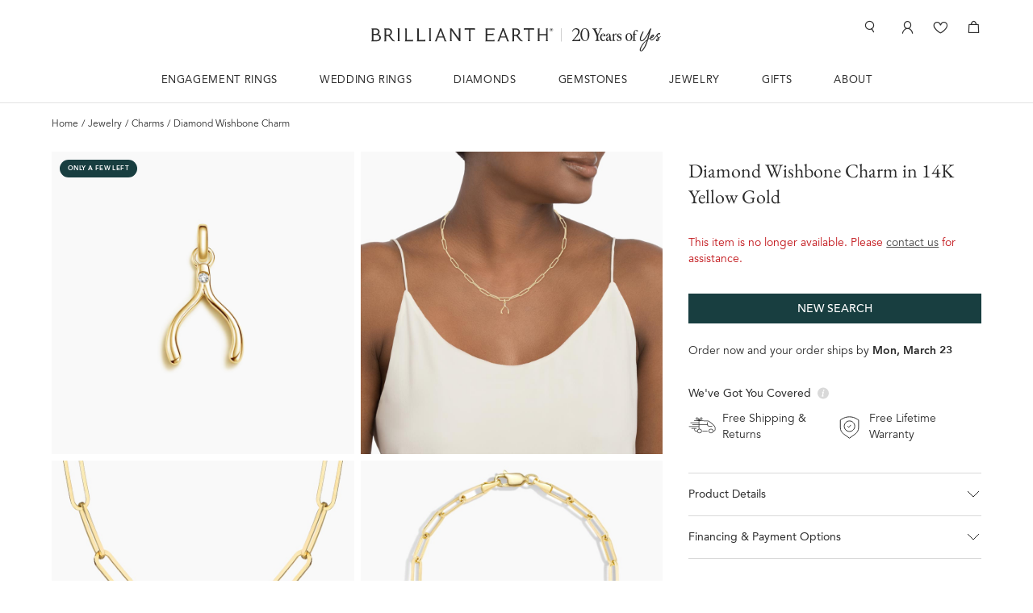

--- FILE ---
content_type: text/html; charset=utf-8
request_url: https://www.brilliantearth.com/en-au/Diamond-Wishbone-Charm-14K-Gold-BE7DCH006/
body_size: 166818
content:





<!DOCTYPE html>
<!--<html xmlns="http://www.w3.org/1999/xhtml" xmlns:fb="https://www.facebook.com/2008/fbml">-->
<html xmlns="http://www.w3.org/1999/xhtml" lang="en">
<head> <meta property="og:type" content="product"><meta property="og:url" content="https://www.brilliantearth.com/en-au/Diamond-Wishbone-Charm-14K-Gold-BE7DCH006/"><meta property="og:image" content="https://image.brilliantearth.com/media/product_images/40/BE7DCH006_yellow_top.jpg"><meta property="og:site_name" content="Brilliant Earth"><meta property="og:title" content="Diamond Wishbone Charm in 14K Yellow Gold"><meta property="og:description" content="This diamond-accented charm is full of luck and reminds us that anything is possible.
&lt;br&gt;
&lt;br&gt;
Our images feature the Lola Paperclip Chain series for styling inspiration. Please add the chain necklace or bracelet of your choice to your bag prior to checking out.">

  <!-- Google Tag Manager -->

  <script>(function(w,d,s,l,i){w[l]=w[l]||[];w[l].push({'gtm.start':
  new Date().getTime(),event:'gtm.js'});var f=d.getElementsByTagName(s)[0],
  j=d.createElement(s),dl=l!='dataLayer'?'&l='+l:'';j.async=true;j.src=
  'https://www.googletagmanager.com/gtm.js?id='+i+dl;f.parentNode.insertBefore(j,f);
  })(window,document,'script','dataLayer','GTM-TFWHSR');</script>

<!-- End Google Tag Manager -->



<!--ER and WB appointment preferences should disable salseforce chat on desktop and mobile
FJ appointment preferences and checkout pages should disable salseforce on mobile-->
  <script> enable_salseforce_chat = true; </script>


<script>
  
  const SALESFORCE_CONF= {
      "id" :"00D8b000002BiAh",
      "url": "https://brilliantearth.my.site.com/ESWWebMessagingDeployme1718090818864",
      "scrt2URL": "https://brilliantearth.my.salesforce-scrt.com",
      "js": "https://brilliantearth.my.site.com/ESWWebMessagingDeployme1718090818864/assets/js/bootstrap.min.js"
    }
  
</script>


  
  <!-- Atatus RUM -->
  <script >
    !function(window, document) {
        window._atatusConfig = {
            apikey: '3a1ef7d1b50b461da74017f594d6ef01',
            // Other options if needed
        };

        // Load AtatusJS asyc
        function _asyncAtatus(t){var e=document.createElement("script");e.type="text/javascript",e.async=!0,e.src="https://dmc1acwvwny3.cloudfront.net/atatus.js";var n=document.getElementsByTagName("script")[0];e.addEventListener&&e.addEventListener("load",(function(e){t(null,e)}),!1),n.parentNode.insertBefore(e,n)}

        _asyncAtatus(function() {
            // Any atatus related calls.
            if (window.atatus) {
                // window.atatus.setUser('unique_user_id', 'emailaddress@company.com', 'Full Name');
            }
        });
    }(window, document);
  </script>
  <!-- Atatus RUM end -->
  
  
    <script type="text/javascript" src="https://snapui.searchspring.io/s9f4bl/bundle.js" id="searchspring-context"></script>
  
  <script>
    <!-- this is global var -->
    static_version = 1767774453;
    sub_path = "/en-au";
    
      var bypassPathArray=["/solar","/accounts/validate-security-answer/","/accounts/two-factor-auth/"];function removeOrigin(a){if(a.startsWith(window.location.origin)){a=a.replace(window.location.origin,"")}a=a.replace("https://www.brilliantearth.com","");if(a.startsWith("/en-gb")||a.startsWith("/en-ca")||a.startsWith("/en-au")){a=a.replace("/en-gb","").replace("/en-ca","").replace("/en-au","")}return a}function makeI18nUrl(a,c,d){d=d?d:"";if(typeof a==="string"){a=removeOrigin(a);for(let j=0;j<bypassPathArray.length;j++){if(a.startsWith(bypassPathArray[j])){return a}}if(a.startsWith("/")&&!a.startsWith("//")){return c+a+d}else{return a+d}}else{if(typeof a!=="undefined"){for(var b=0;b<a.length;b++){a[b]=removeOrigin(a[b]);if(a[b].startsWith("/")&&!a[b].startsWith("//")){a[b]=c+a[b]+d}else{a[b]=a[b]+d}}}else{return a}}}function makeSourceUrl(a,c){if(c){if(typeof a==="string"){return a.replace(c,"")}else{for(var b=0;b<a.length;b++){a[b]=a[b].replace(c,"")}}}else{return a}};
    
  </script>
  <script type="text/javascript">
  fetch('https://www.cloudflare.com/cdn-cgi/trace')
    .then(response => {
      if (!response.ok) {
        throw new Error('Network response was not ok');
      }
      return response.text();
    })
    .then(data => {
      data = data.trim();
      let result = data.split('\n').reduce((obj, pair) => {
        pair = pair.split('=');
        obj[pair[0]] = pair[1];
        return obj;
      }, {});

      if (result && result.ip) {
        window.dataLayer = window.dataLayer || [];
        window.dataLayer.push({
          'userIP': result.ip,
        });
      }
    })
    .catch(error => {
      console.error('There was an error fetching the data:', error);
    });
</script>

  <!-- load third part script content base on url and tag_type -->
  
  
  
  <script>
    let is_effective_variant = true;
  </script>

  <script type="text/javascript">

  </script>

  <!-- load global-e js/css -->
  
    <script>
      
        
          localStorage.removeItem('GlobalE_StoreCode');
        
      
    </script>
  
  <script>
    var globalE_flag = true;
    var global_e_site = true;
  </script>
  
    <script>
      var globale_phone_numbers = "{'GB': '44.20.3137.1763', 'ALL': '1.415.426.2781'}";
      var curr_ge_phone_numbers = window.sessionStorage.getItem('globale_phone_numbers');
      if(globale_phone_numbers !== curr_ge_phone_numbers){
          window.sessionStorage.setItem('globale_phone_numbers', globale_phone_numbers)
      }
    </script>
    
      <link data-n-head="ssr" rel="stylesheet" type="text/css" href="https://gepi.global-e.com/includes/css/1467">
    
  
    
    <script src="//script.brilliantearth.com/static/js/jquery-3.6.0.min.js"></script>
    
    
      <script type="text/javascript">
        var GlobalECountryCode = new Promise(resolve => {
          const intl = setInterval(() => {
            if (window.GlobalE?.Country) {
              clearInterval(intl);
              resolve(window.GlobalE.Country);
            }
          }, 200);
        });
        GlobalECountryCode.then(code => {
          window.dataLayer = window.dataLayer || [];
          window.dataLayer.push({
            'country_code': code,
          });
        });
      </script>
    
    
      <script src="https://cdn.cookielaw.org/scripttemplates/otSDKStub.js"  type="text/javascript" charset="UTF-8" data-domain-script="bed019e8-8146-42ad-9acc-2421b07b8b57" ></script>
    
  
  
    <script src="//script.brilliantearth.com/static/js/data_analytics/enhanced_ecommerce.min.js?_v=1767774453"></script>
  
  

<script>
    var dataLayer = dataLayer || [];
    var curr_code = 'USD';
    var page_group = 'Product Detail Page';
    var lp_trigger_ga_in_advance = false;
    var pdp_trigger_ga_in_advance = true;
    var ee_data;
    
      ee_data = [{"name": "14K Yellow Gold Diamond Wishbone Charm", "product_id": "12562022", "id": "BE7DCH006-14KY", "price": "195", "category": "Finished Jewelry/Preset/Charms/Diamond", "variant": "14K Yellow Gold", "dimension14": "F/G", "dimension15": "SI", "dimension16": "Round", "dimension20": "false", "dimension21": "false", "dimension22": "false"}];
    
    

  let badge_text = 'Only a Few Left';
  let origin_ee_data = ee_data;
  if (badge_text){
    let single_ee_data = ee_data instanceof Array ? ee_data[0] : ee_data;
    origin_ee_data = Object.assign({}, single_ee_data);
    origin_ee_data['badge'] = badge_text;
  }
  track_event_for_ga4('view_item', build_ga4_ecommerce_data(origin_ee_data));

    var line_list = [];
    var cyo_earring_diamonds = [];
    var match_set_additional_ga_list = [];
    var match_set_related_line_ids = [];
    if (typeof (bluecore_trigger) === "undefined") {
      dataLayer.push({"event": "bluecore-trigger"});
      var bluecore_trigger = true;
    }

    
      dataLayer.push({ "pageGroup" : "Product Detail Page" });
    
    
    dataLayer.push({
        "product" : [
            
            {
                "sku" : "BE7DCH006-14KY",
                "name" : "14K YELLOW GOLD DIAMOND WISHBONE CHARM",
            },
            
        ]
    });
    
    

      

      

        var content_group = "All other fine jewelry";
    



    var promotions = [{"id": null, "name": "PetiteTennis_1.18", "creative": "", "position": "All other fine jewelry"}];
    dataLayer.push({
        'ecommerce': {
            'currency': curr_code,
            'promoView': {'promotions': promotions}
        }
    })





    productDetailDataPush();











function get_disaplay_badge_text($product_div){
  let badge_text_list = [];
  let primary_badge = $product_div.find('.js-primary-badge').data('badge') || '';
  let quick_ship_badge = $product_div.find('.js-quick-ship-badge');
  let new_badge = $product_div.find('.js-new-badge');
  let holiday_badge = $product_div.find('.js-holiday-badge');
  let colored_diamond_badge = $product_div.find('.js-colored_diamond_badge').data('badge') || '';
  if (primary_badge){
    badge_text_list.push(primary_badge)
  }
  if (quick_ship_badge.length >0){
    badge_text_list.push('Quick Ship')
  }
  if (new_badge.length >0){
    badge_text_list.push('NEW')
  }
  if (holiday_badge.length >0){
    badge_text_list.push('Holiday Delivery')
  }
  if (colored_diamond_badge){
    badge_text_list.push(colored_diamond_badge)
  }
  return badge_text_list.join(',')
}
</script>

  
    
      <script type="text/javascript">
        if(!pdp_trigger_ga_in_advance) {
          let badge_text = 'Only a Few Left';
          let origin_ee_data = ee_data;
          if (badge_text){
            let ee_data_array = ee_data instanceof Array ? ee_data : [ee_data];
            origin_ee_data = Object.assign([], ee_data_array)
            origin_ee_data[0]['badge'] = badge_text
          }
          track_event_for_ga4('view_item', build_ga4_ecommerce_data(origin_ee_data))
        }
      </script>
    
  <script type="text/javascript">
    
      dataLayer.push({"productGroupWithLogic": "Finished Jewelry"});
    

    
      
        if (!$.isEmptyObject(ee_data)){
          var content_group_three_ee_data = ee_data instanceof Array ? ee_data : [ee_data];
          var content_group_three_category = content_group_three_ee_data[0].category;
          if (content_group_three_category){
            var content_group_three_category_levels = content_group_three_category.split('/');
            var content_group_three_by_ee_data = content_group_three_category_levels[2] || ''
          }else {
            var content_group_three_by_ee_data = '';
          }
          dataLayer.push({ "content_group_three" : content_group_three_by_ee_data});
        }
      
    
  </script>


  <title>Diamond Wishbone Charm in 14K Yellow Gold | Brilliant Earth</title>
  <meta charset="utf-8" />
  <meta http-equiv="X-UA-Compatible" content="IE=edge" />

  <meta name="author" content="" />
  <meta content="This diamond-accented charm is full of luck and reminds us that anything is possible.
&lt;br&gt;
&lt;br&gt;
Our images feature the Lola Paperclip Chain series for styling inspiration. Please add the chain necklace or bracelet of your choice to your bag prior to checking out. Available in 14K Yellow Gold." name="description" />
  <meta content="BE7DCH006-14KY, Pre-Set Pendants, Diamond Wishbone Charm" name="keywords" />
  <meta name="verify-v1" content="TmCKnCEalT7vIakqjsybZcH2Mrg+aTLG6pq9W6uMo7w=" />

  <meta name="viewport" content="width=device-width, initial-scale=1.0" />
  <script type="text/javascript">
    if (/iPhone|iPad|iPod/i.test(navigator.userAgent)) {
        const viewportMeta = document.querySelector('meta[name="viewport"]');
        if (viewportMeta) {
            viewportMeta.content = "width=device-width, initial-scale=1, shrink-to-fit=no, user-scalable=no, viewport-fit=cover";
        }
    }
  </script>

  
  
    <link rel="canonical" href="https://www.brilliantearth.com/en-au/Diamond-Wishbone-Charm-14K-Gold-BE7DCH006/">
  
  
  <meta name="robots" content="noindex" />
  


  

  

  <link rel="shortcut icon" href="//css.brilliantearth.com/static/img/icon/ico-y23/favicon.ico" />
  <link rel="apple-touch-icon" href="//css.brilliantearth.com/static/img/icon/ico-y23/apple-touch-icon.png" />
  <link rel="apple-touch-icon" sizes="57x57" href="//css.brilliantearth.com/static/img/icon/ico-y23/apple-touch-icon-57x57.png" />
  <link rel="apple-touch-icon" sizes="72x72" href="//css.brilliantearth.com/static/img/icon/ico-y23/apple-touch-icon-72x72.png" />
  <link rel="apple-touch-icon" sizes="76x76" href="//css.brilliantearth.com/static/img/icon/ico-y23/apple-touch-icon-76x76.png" />
  <link rel="apple-touch-icon" sizes="114x114" href="//css.brilliantearth.com/static/img/icon/ico-y23/apple-touch-icon-114x114.png" />
  <link rel="apple-touch-icon" sizes="120x120" href="//css.brilliantearth.com/static/img/icon/ico-y23/apple-touch-icon-120x120.png" />
  <link rel="apple-touch-icon" sizes="144x144" href="//css.brilliantearth.com/static/img/icon/ico-y23/apple-touch-icon-144x144.png" />
  <link rel="apple-touch-icon" sizes="152x152" href="//css.brilliantearth.com/static/img/icon/ico-y23/apple-touch-icon-152x152.png" />
  <link rel="apple-touch-icon" sizes="180x180" href="//css.brilliantearth.com/static/img/icon/ico-y23/apple-touch-icon-180x180.png" />
  <link rel="bookmark" href="/favicon.ico" />

  
  
    
      <link href="//css.brilliantearth.com/static/js/nouislider/nouislider-15.7.1.min.css?_v=1767774453" rel="stylesheet" />
    
    <link href="//css.brilliantearth.com/static/css/pdp-mini.css?_v=1767774453" rel="stylesheet">
    
      <link href="//css.brilliantearth.com/static/css/tailwind/pdp.css?_v=1767774453" rel="stylesheet"/>
    
  
    <link href="//css.brilliantearth.com/static/css/tailwind-build.css?_v=1767774453" rel="stylesheet"/>
    <link href="//d2r7ualogzlf1u.cloudfront.net/autocomplete/autocomplete.css?_v=20181211" rel="stylesheet">
    <!--[if IE 8]><link href="//css.brilliantearth.com/static/css/ie8.css?_v=1767774453" rel="stylesheet"><![endif]-->


  

  
  


  <style>
    a.iconfont.iconfont-help1.fs-16:active,
    a.iconfont.iconfont-help1.fs-16:focus,
    a.iconfont.iconfont-help1.fs-16:hover {
        text-decoration: none;
        color: inherit;
    }
  </style>
  <style>
    .ss__recommendation-profile-tracker
    .ss__theme.ss__recommendation--product {
      max-width: none !important;
    }
  </style>

  
    <script type="text/javascript">
        var chat_origin,
          
            delays = 10
          ;
    </script>
    
      <script src="//script.brilliantearth.com/static/js/global-mini.js?_v=1767774453" ></script>
    
    
<script async src="https://d2jjzw81hqbuqv.cloudfront.net/integration/clients/brilliant-earth.min.js"></script>
<script>
  window._talkableq = window._talkableq || [];
  window._talkableq.unshift(['init', { site_id: 'brilliant-earth' }]);
  
    var email = '';
    var first_name = '';
    var last_name = '';
  
  window._talkableq.push(['authenticate_customer', {
    email: email.replace('(at)', '@').replace('(dot)', '.'),
    first_name: first_name,
    last_name: last_name
  }]);
  window._talkableq.push(['register_affiliate', {}]);
</script>

    <!--[if lte IE 8]>
    <script src="//script.brilliantearth.com/static/js/respond.min.js"></script>
    <link href="//script.brilliantearth.com/static/respond_proxy/respond-proxy.html" id="respond-proxy" rel="respond-proxy" />
    <link href="//script.brilliantearth.com/static/respond_proxy/respond.proxy.gif" id="respond-redirect" rel="respond-redirect" />
    <script src="//script.brilliantearth.com/static/respond_proxy/respond.proxy.js"></script>
    <![endif]-->

    <script type="text/javascript">
      var click_heart_icon = false;
      var wishlist_show_ten_s;
      var pr_style_sheet = '/static/css/express.css';
      var is_mobile = Sys.is_mobile = false;
      var is_ipad = Sys.is_ipad = false;
      var currency_symbol = Sys.currency_symbol = '$';
      Sys.country = 'australia';
      var canada_country = false;
      var uk_country = false;
      var australia_country = true;
      var mobile_diamond_version = '';
      Sys.country = 'australia';
      Sys.country_number = '1.415.426.2781';
      Sys.country_format_number = '1.415.426.2781';
      Sys.image_domain = '//css.brilliantearth.com/static/';
      Sys.is_europena_union_member = false;
      var swipe_item_num = 1;
      Sys.media_url = '//image.brilliantearth.com/media/';
      Sys.is_global_e_site = true;

      
CAROUSEL_CONFIG['5'] = [[1200, 5], [992, 3], [767, 2], [0, 1]];


    </script>

  

  
  
  
<script type="text/javascript" src="//cdn.searchspring.net/intellisuggest/is.min.js"></script>
<script type="text/javascript">
  
    shopperId = "";
  
    try{
        var product_code;
        
            product_code = 'BE7DCH006';
            IntelliSuggest.init({siteId:'s9f4bl', context:'Product/' + product_code, seed:[product_code]});
            IntelliSuggest.setShopperId(shopperId);
            IntelliSuggest.viewItem({sku:product_code});
        
        console.log('------------------'+ '[&#x27;BE7DCH006&#x27;]' + '----------------------');
    } catch(err) {
        console.log('===============Search Spring pdp view error start=================');
        console.log(err);
        console.log('===============Search Spring pdp view error end===================');
    }
</script>

  
    <script type="text/javascript" src="//script.brilliantearth.com/static/js/jcarousellite_1.1.min.js"></script>

    <script type="text/javascript" src="//script.brilliantearth.com/static/js/jquery.zoomall.min.js?_v=1767774453"></script>
    <script src="//script.brilliantearth.com/static/js/affirm/affirm_production.js" ></script>
  

  <script src="//script.brilliantearth.com/static/js/slick.min.js?_v=1767774453"></script>
  
    <script src="//script.brilliantearth.com/static/js/nouislider/nouislider-15.7.1.min.js?_v=1767774453"></script>
    <script src="//script.brilliantearth.com/static/js/nouislider/wNumb.min.js?_v=1767774453"></script>
  
  <!---->
  <!-- FT-23028-->
  <script>
      function triggerCustomerEvent(event_name, data) {
          var customerEvent = new CustomEvent(event_name, {
              detail: data,
              bubbles: true,
              cancelable: true
          });
          document.body.dispatchEvent(customerEvent);
      }
      $(document).ready(function () {
      if (document.getElementsByClassName('ir252-holidy-pdp-info')[0] && document.getElementById('diamond_detail')){
         document.getElementById('diamond_detail').classList.remove("mt-20");
         document.getElementById('diamond_detail').classList.add("mt-30");
      }
    });
  </script>
  <!-- end-->

  <script>
  $(document).ready(function () {
    function startAnimation() {
      $('#view-360').addClass('animation active');

      setTimeout(function () {
        requestAnimationFrame(function () {
          $('#view-360').removeClass('active');
        });
      }, 1000);
    }
    setTimeout(function () {
      requestAnimationFrame(startAnimation);
    }, 2000);
  })
  </script>

  <!-- 22867 -->
  <script>
      var ALL_LP_SOURCE = [
            '/wedding-rings/mens/','/mens/platinum/','/mens/white-gold/','/mens/yellow-gold/', '/mens/rose-gold/',
            '/mens/diamond/', '/mens/classic/', '/mens/matte/', '/mens/hammered/',
            '/wedding-rings/womens/',
            '/womens/diamond/',
            '/diamond-eternity-bands-women/',
            '/anniversary-rings/',  // 'wedding-rings/womens/diamond/'
            '/signature-collection-rings/',
            '/womens/simple/',
            '/womens/sapphire/',
            '/womens/curved/',
            '/womens/platinum/',
            '/womens/yellow-gold/',
            '/womens/white-gold/',
            '/womens/rose-gold/',
            '/classic-wedding-rings-women/',
            '/womens/modern/',
            '/womens/vintage/',
            '/womens/popular/',
            '/womens/nature/',
            '/jewelry/rings/stackable/',
            '/jewelry/rings/five-stone/',
            '/jewelry/rings/gender-neutral/',
            '/search/',
            '/custom/',
            '/engagement-rings/shop-all/',
            '/engagement-rings/round/',
            '/engagement-rings/princess-cut/',
            '/engagement-rings/cushion-cut/',
            '/engagement-rings/emerald-cut/',
            '/engagement-rings/asscher-cut/',
            '/engagement-rings/oval/',
            '/engagement-rings/radiant-cut/',
            '/engagement-rings/heart/',
            '/engagement-rings/pear-shaped/',
            '/engagement-rings/marquise/',
            '/engagement-rings/side-stone/',
            '/engagement-rings/classic/',
            '/engagement-rings/vintage/',
            '/engagement-rings/nature/',
            '/engagement-rings/modern/',
            '/engagement-rings/pave/',
            '/engagement-rings/halo/',
            '/engagement-rings/halo/round/',
            '/engagement-rings/halo/princess-cut/',
            '/engagement-rings/halo/emerald-cut/',
            '/popular-engagement-rings/',
            '/engagement-rings/solitaire/',
            '/engagement-rings/solitaire/round/',
            '/engagement-rings/solitaire/princess-cut/',
            '/engagement-rings/three-stone/',
            '/popular-engagement-rings/',
            '/engagement-rings/rose-gold/',
            '/engagement-rings/platinum/',
            '/engagement-rings/yellow-gold/',
            '/engagement-rings/white-gold/',
            '/engagement-rings/solitaire/rose-gold/',
            '/engagement-rings/solitaire/yellow-gold/',
            '/engagement-rings/solitaire/white-gold/',
            '/engagement-rings/baguette/',
            '/engagement-rings/hidden-halo/',
            '/engagement-rings/solitaire/platinum/',
            '/gifts/anniversary/',
            '/diamond-rings/',  // /gifts/anniversary/rings/diamond/
            '/diamond-eternity-rings/',  // /anniversary-gifts/diamond-eternity-rings/
            '/anniversary-gifts-under-1000/',
            '/gifts/anniversary/1-year/',
            '/gifts/anniversary/5-year/',
            '/gifts/anniversary/10-year/',
            '/signet/',
            '/fashion/',
            '/pear/',
            '/gemstone-fashion-rings/',
      ];
      var NEW_WB_LP_SOURCE = [
            '/mens/','/platinum/','/white-gold/','/yellow-gold/', '/rose-gold/',
            '/diamond/', '/classic/', '/matte/', '/hammered/',
            '/womens/',
            '/diamond/',
            '/simple/',
            '/sapphire/',
            '/curved/',
            '/platinum/',
            '/yellow-gold/',
            '/white-gold/',
            '/rose-gold/',
            '/modern/',
            '/vintage/',
            '/popular/',
            '/nature/'
      ];
      function get_lp_source(key="cyo_lp_source"){
          var value = window.sessionStorage.getItem(key);
          if(value != null ){
              return value
          }else {
              return ""
          }
      }

      function save_lp_source(key="cyo_lp_source", value=""){
          if (value.indexOf("/") !== -1){
              var values = value.split("/");
              value = "/" + values[values.length-2] + "/";
              if (NEW_WB_LP_SOURCE.indexOf(value) !== -1){
                    value = "/"+ values[values .length -3] + "/" + values[values .length -2] + "/";
              }
          }
          var lp_source = value;
          if (value){
              if (ALL_LP_SOURCE.indexOf(value) === -1){
                  lp_source = get_lp_source(key)
              }

          } else {
              var referer = document.referrer;
              if (referer){
                  var referers = referer.split("/");
                  referer = "/"+ referers[referers.length -2] + "/";
                  if (NEW_WB_LP_SOURCE.indexOf(referer) !== -1){
                    referer = "/"+ referers[referers.length -3] + "/" + referers[referers.length -2] + "/";
                  }
                  if (ALL_LP_SOURCE.indexOf(referer) !== -1){
                      lp_source = referer
                  }else {
                      lp_source = get_lp_source(key)
                  }
              }else {
                  lp_source =  "/Direct/";
              }

          }
          window.sessionStorage.setItem(key, lp_source)
      }


  </script>
  <!-- 22867 end -->
  <script type="text/javascript">
    var track_info = {};
    
      track_info = {'category': 'Product Detail Page', 'action': 'Fine Jewelry', 'label_prefix': 'Preset Pendant'};
    

    var swipe_item_num = Sys.is_mobile ? 2 : 1;
    $(document).ready(function () {
      var curr_width = window.innerWidth ? window.innerWidth : $(document).width();
      var visible_num = 7;


      var externalControl = [
        ".externalControl .1", ".externalControl .2",
        ".externalControl .3", ".externalControl .4",
        ".externalControl .5", ".externalControl .6",
        ".externalControl .7", ".externalControl .8",
        ".externalControl .9", ".externalControl .10",
        ".externalControl .11", ".externalControl .12",
        ".externalControl .13", ".externalControl .14"
      ];
      
      $(".nonCircular .jCarouselLite").jCarouselLite({
          btnNext: ".nonCircular .next",
          btnPrev: ".nonCircular .prev",
          circular: false,
          visible: visible_num,
          btnGo: externalControl,
          vertical: is_mobile ? false:true,
       });

      $('#image_icon').css('position', 'relative');

    });
    function track_similar_product_slider_arrow(self, arrow){
      if($(self).css('display') === 'none') { return };
      if(arrow === 'Previous'){
        if (['Preset Rings', 'Preset MS', 'CYO Rings'].includes(track_info.action)  ) {
          arrow = 'Prev'
        }
        track_event(track_info.category, track_info.action , track_info.label_prefix + '|Shop Similar Styles|' + arrow, true);
      } else{
        track_event(track_info.category, track_info.action, track_info.label_prefix + '|Shop Similar Styles|Next', true);
      }
    }
    if(Sys.is_mobile){
        function collapse_row(obj){
          tag = $(obj);
          $('.IR218-diamond-origin').addClass('nobg-mobile');
          if(tag.find('a').hasClass('collapsed')) {
            tag.find('a').removeClass('collapsed');
            if (tag.parents('.container').find('.ir218-collapse-body').hasClass('diamond_detail')){
              tag.parents('.container').find('.ir218-collapse-body').removeClass('show-collapse-row');
              $('#mobile-see-more').addClass('hidden');
              $('#mobile-see-less').removeClass('hidden');
            } else {
              $('#diamond_detail').next().addClass('show-collapse-row');
              $('#mobile-see-more').removeClass('hidden');
              $('#mobile-see-less').addClass('hidden');
              tag.parents('.container').find('.ir218-collapse-body').css('display', 'block');
            }

            if (tag.parents('.IR218-diamond-origin').hasClass('nobg-mobile')){
              tag.parents('.IR218-diamond-origin').removeClass('nobg-mobile');
            }

            if (tag.hasClass('last')){
              tag.removeClass('last');
            }
          }else{
            tag.find('a').addClass('collapsed');
            $('#diamond_detail').next().addClass('show-collapse-row');
            $('#mobile-see-more').removeClass('hidden');
            if (!tag.parents('.container').find('.ir218-collapse-body').hasClass('diamond_detail')){
              tag.parents('.container').find('.ir218-collapse-body').css('display', 'none');
            }
            if (tag.hasClass('lastone')){
              tag.addClass('last');
            }
          }

          $('.ir218-collapse-heading').not('#diamond_detail').not(obj).parents('.container').find('.ir218-collapse-body').css('display', 'none');
          $('.ir218-collapse-heading').not(obj).find('a').addClass('collapsed');

          $("html, body").animate({
            scrollTop: tag.offset().top - 100 }, {duration: 0,easing: "swing"});
        }


      function col_diamond_detail_new() {
          tag = $('#diamond_detail');
          $('.IR218-diamond-origin').addClass('nobg-mobile');
          if(tag.find('a').hasClass('collapsed')) {
            tag.find('a').removeClass('collapsed');
            tag.parents('.container').find('.ir218-collapse-body').removeClass('show-collapse-row');
            $('#mobile-see-more').addClass('hidden');
            $('#mobile-see-less').removeClass('hidden');
            if (tag.hasClass('last')){
              tag.removeClass('last');
            }
          }else{
            tag.find('a').addClass('collapsed');
            $('#diamond_detail').next().addClass('show-collapse-row');
            $('#mobile-see-more').removeClass('hidden');
            $('#mobile-see-less').addClass('hidden');
            if (tag.hasClass('lastone')){
              tag.addClass('last');
            }
          }
          $('.ir218-collapse-heading').not('#diamond_detail').parents('.container').find('.ir218-collapse-body').css('display', 'none');
          $('.ir218-collapse-heading').not('#diamond_detail').find('a').addClass('collapsed');
          $('.mobile-similar-table .ir218-collapse-body').css('display', 'none');
          $('.mobile-similar-table .ir218-collapse-heading').find('a').addClass('collapsed');
          $('.mobile-similar-table .ir218-collapse-heading').addClass('last');
          $("html, body").animate({
            scrollTop: tag.offset().top - 100 }, {duration: 0,easing: "swing"});
        }

        function col_diamond_similar_table(){
          tag = $('.mobile-similar-table h3')
          if(tag.find('a').hasClass('collapsed')) {
            tag.find('a').removeClass('collapsed');
            tag.next('.row').css('display', 'block');
            tag.removeClass('last');
          }else{
            tag.find('a').addClass('collapsed');
            tag.next('.row').css('display', 'none');
            tag.addClass('last');
          }
          $('#product_detail').parents('.row').next().css('display', 'none');
          $('#product_detail').find('a').addClass('collapsed');
          $('#ethical_sourcing').next().css('display', 'none');
          $('#ethical_sourcing').find('a').addClass('collapsed');
          $('#customer_care').next().css('display', 'none');
          $('#customer_care').find('a').addClass('collapsed');
          $('#diamond_cert').find('a').addClass('collapsed');
          $('#diamond_cert').next('.row').css('display', 'none');
          $('#diamond_detail').next('.row').addClass('show-collapse-row');
          $('#diamond_detail').find('a').addClass('collapsed');
          $('#mobile-see-more').removeClass('hidden');
          $('#customer_care_1').next().css('display', 'none');
          $('#customer_care_1').find('a').addClass('collapsed');
          $('#customer_reviews').find('a').addClass('collapsed');
          $('#customer_reviews').parents('.container').next().css('display', 'none');
          last_tag = $('.ir218-collapse-heading.lastone');
          if(!last_tag.hasClass('last') && last_tag[0] != tag[0]) {
            last_tag.next().removeClass('last');
            last_tag.addClass('last');
          }
          $("html, body").animate({
            scrollTop: tag.offset().top - 100 }, {duration: 0,easing: "swing"});
        }

        function col_product_detail(){
          tag = $('#product_detail');
          if(tag.find('a').hasClass('collapsed')) {
            tag.find('a').removeClass('collapsed');
            tag.parents('.row').next().css('display', 'block');
          }else{
            tag.find('a').addClass('collapsed');
            tag.parents('.row').next().css('display', 'none');
          }
          $('#ethical_sourcing').next().css('display', 'none');
          $('#ethical_sourcing').find('a').addClass('collapsed');
          $('#customer_care').next().css('display', 'none');
          $('#customer_care').find('a').addClass('collapsed');
          $('#diamond_detail').next('.row').css('display', 'none')
          $('#diamond_detail').find('a').addClass('collapsed');
          $('#diamond_cert').find('a').addClass('collapsed');
          $('#diamond_cert').next('.row').css('display', 'none');
          $('#customer_care_1').next().css('display', 'none');
          $('#customer_care_1').find('a').addClass('collapsed');
          $('#customer_reviews').find('a').addClass('collapsed');
          $('#customer_reviews').parents('.container').next().css('display', 'none');
          last_tag = $('.ir218-collapse-heading.lastone');
          if(!last_tag.hasClass('last') && last_tag[0] != tag[0]) {
            last_tag.next().removeClass('last');
            last_tag.addClass('last');
          }
          $("html, body").animate({
            scrollTop: $("#product_detail").offset().top - 100 }, {duration: 0,easing: "swing"});

        }

        function col_ethical_sourcing(){
          tag = $('#ethical_sourcing');
          if(tag.find('a').hasClass('collapsed')) {
            tag.find('a').removeClass('collapsed');
            tag.next().css('display', 'block');
          }else{
            tag.find('a').addClass('collapsed');
            tag.next().css('display', 'none');
          }
          $('#product_detail').parents('.row').next().css('display', 'none');
          $('#product_detail').find('a').addClass('collapsed');
          $('#customer_care').next().css('display', 'none');
          $('#customer_care').find('a').addClass('collapsed');
          $('#diamond_detail').next('.row').css('display', 'none')
          $('#diamond_detail').find('a').addClass('collapsed');
          $('#diamond_cert').find('a').addClass('collapsed');
          $('#diamond_cert').next('.row').css('display', 'none');
          $('#customer_care_1').next().css('display', 'none');
          $('#customer_care_1').find('a').addClass('collapsed');
          $('#customer_reviews').find('a').addClass('collapsed');
          $('#customer_reviews').parents('.container').next().css('display', 'none');
          last_tag = $('.ir218-collapse-heading.lastone');
          if(!last_tag.hasClass('last') && last_tag[0] != tag[0]) {
            last_tag.next().removeClass('last');
            last_tag.addClass('last');
          }
          $("html, body").animate({
            scrollTop: $("#ethical_sourcing").offset().top - 100 }, {duration: 0,easing: "swing"});
        }
        function col_customer_care(){
          tag = $('#customer_care');
          if(tag.find('a').hasClass('collapsed')) {
            tag.find('a').removeClass('collapsed');
            tag.next().css('display', 'block');
            tag.removeClass('last');
            tag.next().addClass('last');
          }else{
            tag.find('a').addClass('collapsed');
            tag.next().css('display', 'none');
            tag.next().removeClass('last');
            tag.addClass('last');
          }
          $('#product_detail').parents('.row').next().css('display', 'none');
          $('#product_detail').find('a').addClass('collapsed');
          $('#ethical_sourcing').next().css('display', 'none');
          $('#ethical_sourcing').find('a').addClass('collapsed');
          $('#diamond_detail').next('.row').css('display', 'none')
          $('#diamond_detail').find('a').addClass('collapsed');
          $('#diamond_cert').find('a').addClass('collapsed');
          $('#diamond_cert').next('.row').css('display', 'none');
          $('#customer_care_1').next().css('display', 'none');
          $('#customer_care_1').find('a').addClass('collapsed');
          $('#customer_reviews').find('a').addClass('collapsed');
          $('#customer_reviews').parents('.container').next().css('display', 'none');
          $('.mobile-similar-table .ir218-collapse-body').css('display', 'none');
          $('.mobile-similar-table .ir218-collapse-heading').find('a').addClass('collapsed');
          last_tag = $('.ir218-collapse-heading.lastone');
          if(!last_tag.hasClass('last') && last_tag[0] != tag[0]) {
            last_tag.next().removeClass('last');
            last_tag.addClass('last');
          }
          $("html, body").animate({
            scrollTop: $("#customer_care").offset().top - 100 }, {duration: 0,easing: "swing"});
        }
        function col_customer_care_no(){
          tag = $('#customer_care');
          if(tag.find('a').hasClass('collapsed')) {
            tag.find('a').removeClass('collapsed');
            tag.next().css('display', 'block');
          }else{
            tag.find('a').addClass('collapsed');
            tag.next().css('display', 'none');
          }
          $('#product_detail').parents('.row').next().css('display', 'none');
          $('#product_detail').find('a').addClass('collapsed');
          $('#ethical_sourcing').next().css('display', 'none');
          $('#ethical_sourcing').find('a').addClass('collapsed');
          $('#diamond_detail').next('.row').css('display', 'none')
          $('#diamond_detail').find('a').addClass('collapsed');
          $('#diamond_cert').find('a').addClass('collapsed');
          $('#diamond_cert').next('.row').css('display', 'none');
          $('#customer_care_1').next().css('display', 'none');
          $('#customer_care_1').find('a').addClass('collapsed');
          $('#customer_reviews').find('a').addClass('collapsed');
          $('#customer_reviews').parents('.container').next().css('display', 'none');
          $('.mobile-similar-table .ir218-collapse-body').css('display', 'none');
          $('.mobile-similar-table .ir218-collapse-heading').find('a').addClass('collapsed');
          last_tag = $('.ir218-collapse-heading.lastone');
          if(!last_tag.hasClass('last') && last_tag[0] != tag[0]) {
            last_tag.next().removeClass('last');
            last_tag.addClass('last');
          }
          $("html, body").animate({
            scrollTop: $("#customer_care").offset().top - 100 }, {duration: 0,easing: "swing"});
        }

        function col_diamond_detail(){
          tag = $('#diamond_detail');
          if(tag.find('a').hasClass('collapsed')) {
            tag.find('a').removeClass('collapsed');
            if ($('#mobile-see-more').length > 0){
              tag.next('.row').removeClass('show-collapse-row');
              $('#mobile-see-more').addClass('hidden');
              $('#mobile-see-less').removeClass('hidden');
            } else {
              tag.next('.row').css('display', 'block');
            }
          }else{
            tag.find('a').addClass('collapsed');
            if ($('#mobile-see-more').length > 0){
              tag.next('.row').addClass('show-collapse-row');
              $('#mobile-see-more').removeClass('hidden');
              $('#mobile-see-less').addClass('hidden');
            } else {
              tag.next('.row').css('display', 'none');
            }
          }
          $('#product_detail').parents('.row').next().css('display', 'none');
          $('#product_detail').find('a').addClass('collapsed');
          $('#ethical_sourcing').next().css('display', 'none');
          $('#ethical_sourcing').find('a').addClass('collapsed');
          $('#customer_care').next().css('display', 'none');
          $('#customer_care').find('a').addClass('collapsed');
          $('#diamond_cert').find('a').addClass('collapsed');
          $('#diamond_cert').next('.row').css('display', 'none');
          $('#customer_care_1').next().css('display', 'none');
          $('#customer_care_1').find('a').addClass('collapsed');
          $('#customer_reviews').find('a').addClass('collapsed');
          $('#customer_reviews').parents('.container').next().css('display', 'none');
          $('.mobile-similar-table .ir218-collapse-body').css('display', 'none');
          $('.mobile-similar-table .ir218-collapse-heading').find('a').addClass('collapsed');
          $('.mobile-similar-table .ir218-collapse-heading').addClass('last');
          last_tag = $('.ir218-collapse-heading.lastone');
          if(!last_tag.hasClass('last') && last_tag[0] != tag[0]) {
            last_tag.next().removeClass('last');
            last_tag.addClass('last');
          }
          $("html, body").animate({
            scrollTop: $("#diamond_detail").offset().top - 100 }, {duration: 0,easing: "swing"});
        }

       function col_diamond_cert(){
         tag = $('#diamond_cert');
         if(tag.find('a').hasClass('collapsed')) {
           tag.find('a').removeClass('collapsed');
           tag.next('.row').css('display', 'block');
         }else{
           tag.find('a').addClass('collapsed');
           tag.next('.row').css('display', 'none');
         }
         $('#product_detail').parents('.row').next().css('display', 'none');
         $('#product_detail').find('a').addClass('collapsed');
          $('#ethical_sourcing').next().css('display', 'none');
          $('#ethical_sourcing').find('a').addClass('collapsed');
          $('#customer_care').next().css('display', 'none');
          $('#customer_care').find('a').addClass('collapsed');
          $('#diamond_detail').next('.row').addClass('show-collapse-row');
          $('#mobile-see-more').removeClass('hidden');
          $('#diamond_detail').find('a').addClass('collapsed');
          $('#customer_care_1').next().css('display', 'none');
          $('#customer_care_1').find('a').addClass('collapsed');
          $('#customer_reviews').find('a').addClass('collapsed');
          $('#customer_reviews').parents('.container').next().css('display', 'none');
          last_tag = $('.ir218-collapse-heading.lastone');
          if(!last_tag.hasClass('last') && last_tag[0] != tag[0]) {
            last_tag.next().removeClass('last');
            last_tag.addClass('last');
          }
         $("html, body").animate({
            scrollTop: $("#diamond_cert").offset().top - 100 }, {duration: 0,easing: "swing"});
       }

       function col_customer_care_1(){
         tag = $('#customer_care_1');
         if(tag.find('a').hasClass('collapsed')) {
           tag.find('a').removeClass('collapsed');
           tag.next().css('display', 'block');
           tag.removeClass('last');
         }else{
           tag.find('a').addClass('collapsed');
           tag.next().css('display', 'none');
           tag.addClass('last');
         }
          $('#product_detail').parents('.row').next().css('display', 'none');
          $('#product_detail').find('a').addClass('collapsed');
          $('#ethical_sourcing').next().css('display', 'none');
          $('#ethical_sourcing').find('a').addClass('collapsed');
          $('#customer_care').next().css('display', 'none');
          $('#customer_care').find('a').addClass('collapsed');
          $('#diamond_detail').next('.row').addClass('show-collapse-row');
          $('#mobile-see-more').removeClass('hidden');
          $('#diamond_detail').find('a').addClass('collapsed');
          $('#diamond_cert').find('a').addClass('collapsed');
          $('#diamond_cert').next('.row').css('display', 'none');
          $('#customer_reviews').find('a').addClass('collapsed');
          $('#customer_reviews').parents('.container').next().css('display', 'none');
          $('.mobile-similar-table .ir218-collapse-body').css('display', 'none');
          $('.mobile-similar-table .ir218-collapse-heading').find('a').addClass('collapsed');
          $('.mobile-similar-table .ir218-collapse-heading').addClass('last');
          last_tag = $('.ir218-collapse-heading.lastone');
          if(!last_tag.hasClass('last') && last_tag[0] != tag[0]) {
            last_tag.next().removeClass('last');
            last_tag.addClass('last');
          }
         $("html, body").animate({
            scrollTop: $("#customer_care_1").offset().top - 100 }, {duration: 0,easing: "swing"});
       }
       function col_customer_care_1_no(){
         tag = $('#customer_care_1');
         if(tag.find('a').hasClass('collapsed')) {
           tag.find('a').removeClass('collapsed');
           tag.next().css('display', 'block');
         }else{
           tag.find('a').addClass('collapsed');
           tag.next().css('display', 'none');
         }
          $('#product_detail').parents('.row').next().css('display', 'none');
          $('#product_detail').find('a').addClass('collapsed');
          $('#ethical_sourcing').next().css('display', 'none');
          $('#ethical_sourcing').find('a').addClass('collapsed');
          $('#customer_care').next().css('display', 'none');
          $('#customer_care').find('a').addClass('collapsed');
          $('#diamond_detail').next('.row').css('display', 'none');
          $('#diamond_detail').find('a').addClass('collapsed');
          $('#diamond_cert').find('a').addClass('collapsed');
          $('#diamond_cert').next('.row').css('display', 'none');
          $('#customer_reviews').find('a').addClass('collapsed');
          $('#customer_reviews').parents('.container').next().css('display', 'none');
          $('.mobile-similar-table .ir218-collapse-body').css('display', 'none');
          $('.mobile-similar-table .ir218-collapse-heading').find('a').addClass('collapsed');
          $('.mobile-similar-table .ir218-collapse-heading').addClass('last');
          last_tag = $('.ir218-collapse-heading.lastone');
          if(!last_tag.hasClass('last') && last_tag[0] != tag[0]) {
            last_tag.next().removeClass('last');
            last_tag.addClass('last');
          }
         $("html, body").animate({
            scrollTop: $("#customer_care_1").offset().top - 100 }, {duration: 0,easing: "swing"});
       }

       function earring_col_diamond_detail(){
        tag = $('#diamond_detail');
        if(tag.find('a').hasClass('collapsed')) {
          tag.find('a').removeClass('collapsed');
          $('#earrings-details').css('display', 'block');
        }else{
          tag.find('a').addClass('collapsed');
          $('#earrings-details').css('display', 'none');
        }
        $('#earrings-certification').css('display', 'none');
        $('#customer_care').next().css('display', 'none');
        $('#customer_care').find('a').addClass('collapsed');
        $('#diamond_cert').find('a').addClass('collapsed');
        $('#diamond_cert').next('.row').css('display', 'none');
        $('#customer_care_1').next().css('display', 'none');
        $('#customer_care_1').find('a').addClass('collapsed');
        $('#customer_reviews').find('a').addClass('collapsed');
        $('#customer_reviews').parents('.container').next().css('display', 'none');
        last_tag = $('.ir218-collapse-heading.lastone');
        if(!last_tag.hasClass('last') && last_tag[0] != tag[0]) {
          last_tag.next().removeClass('last');
          last_tag.addClass('last');
        }
        $("html, body").animate({
          scrollTop: $("#diamond_detail").offset().top - 100 }, {duration: 0,easing: "swing"});
      }

      function earring_col_diamond_cert(){
        tag = $('#diamond_cert');
        if(tag.find('a').hasClass('collapsed')) {
          tag.find('a').removeClass('collapsed');
          $('#earrings-certification').css('display', 'block');
        } else{
          tag.find('a').addClass('collapsed');
          $('#earrings-certification').css('display', 'none');
        }
        $('#customer_care').next().css('display', 'none');
        $('#customer_care').find('a').addClass('collapsed');
        $('#earrings-details').css('display', 'none')
        $('#diamond_detail').find('a').addClass('collapsed');
        $('#customer_care_1').next().css('display', 'none');
        $('#customer_care_1').find('a').addClass('collapsed');
        $('#customer_reviews').find('a').addClass('collapsed');
        $('#customer_reviews').parents('.container').next().css('display', 'none');
        last_tag = $('.ir218-collapse-heading.lastone');
        if(!last_tag.hasClass('last') && last_tag[0] != tag[0]) {
          last_tag.next().removeClass('last');
          last_tag.addClass('last');
        }
        $("html, body").animate({
          scrollTop: $("#diamond_cert").offset().top - 100 }, {duration: 0,easing: "swing"});
      }

      function earring_col_customer_care_1(){
        tag = $('#customer_care_1');
        if(tag.find('a').hasClass('collapsed')) {
          tag.find('a').removeClass('collapsed');
          tag.next().css('display', 'block');
          tag.removeClass('last');
        } else{
          tag.find('a').addClass('collapsed');
          tag.next().css('display', 'none');
          tag.addClass('last');
        }
        $('#customer_care').next().css('display', 'none');
        $('#customer_care').find('a').addClass('collapsed');
        $('#earrings-details').css('display', 'none');
        $('#diamond_detail').find('a').addClass('collapsed');
        $('#diamond_cert').find('a').addClass('collapsed');
        $('#earrings-certification').css('display', 'none');
        $('#customer_reviews').find('a').addClass('collapsed');
        $('#customer_reviews').parents('.container').next().css('display', 'none');
        last_tag = $('.ir218-collapse-heading.lastone');
        last_tag = $('.ir218-collapse-heading.lastone');
        if(!last_tag.hasClass('last') && last_tag[0] != tag[0]) {
          last_tag.next().removeClass('last');
          last_tag.addClass('last');
        }
        $("html, body").animate({
        scrollTop: $("#customer_care_1").offset().top - 100 }, {duration: 0,easing: "swing"});
      }

      function earring_col_customer_care_1_no(){
       tag = $('#customer_care_1');
       if(tag.find('a').hasClass('collapsed')) {
         tag.find('a').removeClass('collapsed');
         tag.next().css('display', 'block');
       }else{
         tag.find('a').addClass('collapsed');
         tag.next().css('display', 'none');
       }
        $('#customer_care').next().css('display', 'none');
        $('#customer_care').find('a').addClass('collapsed');
        $('#earrings-details').css('display', 'none');
        $('#diamond_detail').find('a').addClass('collapsed');
        $('#diamond_cert').find('a').addClass('collapsed');
        $('#earrings-certification').css('display', 'none');
        $('#customer_reviews').find('a').addClass('collapsed');
        $('#customer_reviews').parents('.container').next().css('display', 'none');
        last_tag = $('.ir218-collapse-heading.lastone');
        if(!last_tag.hasClass('last') && last_tag[0] != tag[0]) {
          last_tag.next().removeClass('last');
          last_tag.addClass('last');
        }
       $("html, body").animate({
          scrollTop: $("#customer_care_1").offset().top - 100 }, {duration: 0,easing: "swing"});
      }

      }
      //replace CT. Tw. to  ct. tw.
      function replace_name() {
        var replace_ct_tw = "<span style='text-transform:lowercase;'>ct. tw</span>";
        var replace_and = " <span style='text-transform:lowercase;'>and</span> ";
        var replace_with = " <span style='text-transform:lowercase;'>with</span> ";

        var new_title = $('h1[class=heading]').html().replace(/ct. tw/ig, replace_ct_tw);
        new_title = new_title.replace(/ and /i, replace_and);
        new_title = new_title.replace(/ with /i, replace_with);

        $('h1[class=heading]').html(new_title);

      }

      function replace_name_v() {
        var replace_and = " <span style='text-transform:lowercase;'>and</span> ";
        var replace_with = " <span style='text-transform:lowercase;'>with</span> ";

        var new_title = $('h1[class=heading]').html().replace(/\(.*?\)/g, '');
        new_title = new_title.replace(/ and /i, replace_and);
        new_title = new_title.replace(/ with /i, replace_with);

        $('h1[class=heading]').html(new_title);
      }

      function replace_name_3_pdp() {
        var replace_and = " <span style='text-transform:lowercase;'>and</span> ";
        var replace_with = " <span style='text-transform:lowercase;'>with</span> ";

        var new_title = $('.setting_h1').html().replace(/\(.*?\)/g, '');
        new_title = new_title.replace(/ and /i, replace_and);
        new_title = new_title.replace(/ with /i, replace_with);

        $('.setting_h1').html(new_title);
      }

    function addToBag(params) {
      $.ajax({
        url: makeI18nUrl("/shop/cart/add/", sub_path),
        type: 'post',
        data: params,
        success: function (data) {
          window.location.href = makeI18nUrl(data.url, sub_path);
        },
        error: function (data) {
          update_mybag_content();
        }
      })
    }
    function trackSectionExpandCollapse(element, label) {
      if (typeof(track_info) !== 'undefined' && track_info) {
        if ($(element).hasClass('collapsed')) {
          track_event(
            'Product Detail Page',
            'Fine Jewelry',
            'Preset Pendant|' + label + '|Expand',
            false
          )
        } else {
          track_event(
            'Product Detail Page',
            'Fine Jewelry',
            'Preset Pendant|' + label + '|Collapse',
            false
          )
        }
      }
    }
  </script>
  

  <script type="text/javascript">
  // $(document).ready(function() {
  //   // var extra_query = [{name: 'category', value: 'Pre-Set Pendants'}];
  //   // extra_query.push({name: 'id', value: 12562022});
  //   // init_email_to_friend('item', extra_query);
  // });
  function ring_details_recommended_click(event, label){
        if ($(event).hasClass('collapsed') ){
            track_event(
                'Product Detail Page', 'Fine Jewelry',
                'Preset Pendant|'+ label+ '|Expand', true)
        } else{
            track_event(
                'Product Detail Page', 'Fine Jewelry',
                'Preset Pendant|'+ label+ '|Collapse', true)
        }
    }

    function order_detail_click(event, label){
      if ($(event).hasClass('collapsed') ){
          track_event(
              'Product Detail Page', 'Fine Jewelry',
              'Preset Pendant|'+ label+ '|Expand', true)
      } else{
          track_event(
              'Product Detail Page', 'Fine Jewelry',
              'Preset Pendant|'+ label+ '|Collapse', true)
      }
    }

  function setting_ga_click(event, label){
        if ($(event).hasClass('collapsed') ){
            track_event(
                'Product Detail Page', 'Fine Jewelry',
                'Preset Pendant|Mission Section|'+ label , true)
        }
    }
  function callback_init_email_friend(){
      var extra_query = [{name: 'category', value: 'Pre-Set Pendants'}];
      extra_query.push({name: 'id', value: 12562022});
      init_email_to_friend('item', extra_query);
    }
  var not_internal = 1;
  $(document).ready(function(){
    
       affirm_add_ga(JSON.stringify({'category': 'Product Detail Page', 'action': 'Fine Jewelry', 'label_prefix': 'Preset Pendant'}));
    

    $('.break-visible').removeClass('col-md-3 col-sm-6')

    $('#ReviewHeader .container').addClass('container1260')

    function prev_btn () {
      return $(this).parent().parent().find('.prev');
    }
    function next_btn () {
      return $(this).parent().parent().find('.next');
    }
    $('#ir234-shop-diamond').carouFredSel({
        auto:false,
        circular:false,
        infinite:false,
        prev: '#prev1',
        next: '#next1',
        pagination: "#pager1"
    });
    $('.ir344-bubble-interlink').carouFredSel({
      auto: false,
      circular: false,
      infinite: false,
      prev: prev_btn,
      next: next_btn,
    });
    let can_engrave = 'False';
    $('.center-sapphire-addition').addClass('ir309-select-container');
    $('.center-sapphire-addition .choice').addClass('select__title');

    $(".zoomThumbActive").parent().addClass('active');
    $('#product_thumb_images li img').click(function(){
      var $this = $(this);
      $this.closest('ul').find('li.active').removeClass('active');
      $this.parent().parent().addClass('active');
    });
    if($('.ir309-description').height() > 40){
        $('.ir309-description').removeClass('expanded')
      }
      $('.ir309-description-read-more').click(function () {
        $(this).parent().addClass('expanded');
      });
    
  });
  </script>

  <script type="text/javascript">
    var category_recent = 'pre-set_pendants';
    var recent_view_obj = {'id_recent': '', 'name_recent': 'Diamond Wishbone Charm', 'price_recent': '$195', 'link_recent': '/Diamond-Wishbone-Charm-14K-Gold-BE7DCH006/', 'is_has_starting_at': '', 'use_new_image': '', 'primary_badge': 'Only a Few Left', 'new_badge': '', 'badge_color': '#183E40', 'badge_color_mobile': '#183E40', 'top_img_recent': '//image.brilliantearth.com/media/thumbnail/2a/ba/2ababb443f42251b43047070e1fe3107.jpg', 'side_img_recent': '//image.brilliantearth.com/media/thumbnail/73/39/73393463ffd5773e59406c65a65307c5.jpg'};
  </script>
  <script type="text/javascript">
    
      var charm_json = '';
    
    var apple_pay_basket_id = null
    var apple_pay_sub_total = null

    
    function change_metal(){
        _index = document.getElementById('l_metal').selectedIndex;
        
            var _sl = new Array("");
            
            _index -= 1;
            
        
        $('#l_metal').val('BE7DCH006-14KY');
        top.location = makeI18nUrl(_sl[_index], sub_path);
    }
    function personalize(feature, product_id){
      var letter_select = $("#engrave_letter").length;
      var charm_select = $("#engrave_charm").length;
      $('#charm_error').html('');
      $('#letter_error').html('');
      if(letter_select&&charm_select){
        var letter = $('#engrave_letter').val();
        var charm = $('#engrave_charm').val();
        if(letter != '' && charm != ''){
          $('.add_cyoring').attr('href', 'javascript:void(0);');
          $('#charm_error').html('');
          $('#letter_error').html('');
        }else{
          $('.add_cyoring').attr('href', '#');
          if(letter == '' && charm == ''){
              $('#charm_error').html("Please select the engraved charm.");
              $('#letter_error').html("Please select the engraved letter.");
          }else if(letter != '' && charm == ''){
              $('#charm_error').html("Please select the engraved charm.");
              $('#letter_error').html('');
          }else if(charm != '' && letter == ''){
              $('#letter_error').html("Please select the engraved letter.");
              $('#charm_error').html('');
          }
        }
      }else{//Set links for Add To Shopping Cart button and Save To Wishlist button.
        if(feature=="letter"){
          var letter = $('#engrave_letter').val();
          if(letter!=''){
            $('.add_cyoring').attr('href', 'javascript:void(0);');
            $('#letter_error').html('');
          }else{
            $('.add_cyoring').attr('href', '#');
            $('#letter_error').html("Please select the engraved letter.");
          }
        }else{
          var charm = $('#engrave_charm').val();
          if(charm!=''){
            $('.add_cyoring').attr('href', 'javascript:void(0);');
            $('#charm_error').html('');
          }else{
            $('.add_cyoring').attr('href', '#');
              $('#charm_error').html("Please select the engraved charm.");
          }
        }
      }
      if(feature=='charm'){
        var charm = $('#engrave_charm').val();
        interchange(charm);
      }
    }
    function interchange(charm){
      //Update the charm_json with all inter-changeable content of the default charm.
      if(charm_json['default']==undefined){
        charm_json['default'] = {};
        charm_json['default']['top_large_url'] = '//image.brilliantearth.com/media/product_images/40/BE7DCH006_yellow_top.jpg';
      }
      if(!charm){
        charm = 'default';
      }

        //Change the top view image of large, middle and thumb image.
        var src = charm_json[charm]['top_large_url'];
        product_images['top_lg']['lg'] = src;
        product_images['top_lg']['md'] = src;
        product_images['top_lg']['tn'] = src;
        change_product_middle_image('top_lg');
        change_product_thumb_image('top_lg');
        $("#product_thumb_images").find('li').removeClass('selected');
        $("#product_thumb_images").find('li').eq(0).addClass('selected');
        current_caption = 'top_lg';
    }
    function check_personalization(){
      var letter_select = $("#engrave_letter").length;
      var charm_select = $("#engrave_charm").length;
      var error_letter = $("#letter_error").html("");
      var error_charm = $("#charm_error").html("");
      if(letter_select&&charm_select){
        var letter = $("#engrave_letter").val();
        var charm = $("#engrave_charm").val();
        if(!letter&&!charm){
          error_charm.html("Please select the engraved charm.");
          error_letter.html("Please select the engraved letter.");
        }else if(letter&&!charm){
          error_charm.html("Please select the engraved charm.");
          error_letter.html("");
        }else if(charm&&!letter){
          error_letter.html("Please select the engraved letter.");
          error_charm.html("");
        }else{
          error_letter.html("");
          error_charm.html("");
          addCartDataPush(undefined, 'Only a Few Left');
          return { 'charm': charm, 'letter': letter };
        }
      }else if(charm_select&&!letter_select){
        var charm = $("#engrave_charm").val();
        if(!charm){
          error_charm.html("Please select the engraved charm.");
          error_letter.html("");
        }else{
          error_charm.html("");
          error_letter.html("");
          addCartDataPush(undefined, 'Only a Few Left');
          return { "charm": charm };
        }
      }else if(letter_select&&!charm_select){
        var letter = $("#engrave_letter").val();
        if(!letter){
          error_letter.html("Please select the engraved letter.");
          error_charm.html("");
        }else{
          error_letter.html("");
          error_charm.html("");
          addCartDataPush(undefined, 'Only a Few Left');
          return { "letter": letter };
        }
      }else{
        // Not engravable, no need to validata, return true to add to wishlist.
        addCartDataPush(undefined, 'Only a Few Left');
        return true;
      }
    }

    function objectToUrlParams(obj) {
      return Object.keys(obj).map(key => encodeURIComponent(key) + '=' + encodeURIComponent(obj[key])).join('&');
    }

    function add_to_basket(formArray, quickBuy = false) {
      urlParams = objectToUrlParams(formArray)
      if (quickBuy) {
        formArray['csrfmiddlewaretoken'] = $.cookie('csrftoken') || $('input[name=csrfmiddlewaretoken]').val();
        $.ajax({
          url: '/shop/cart/quick-add/',
          type: 'POST',
          async: false,
          data: formArray,
          success: function (data) {
            if (data.status === 'success') {
              $('.be-error3').addClass('hidden')
              $('#personalize_template').css('border-color', '')
              apple_pay_basket_id = data.basket_id
              apple_pay_sub_total = data.sub_total
            } else {
              apple_pay_basket_id = null
              apple_pay_sub_total = null
              $('.be-error3').html('Please Select Personalization Options.')
              $('.be-error3').removeClass('hidden')
              $('#personalize_template').css('border-color', 'var(--error)')
            }
          }
        })
      } else {
        addCartDataPush(undefined, 'Only a Few Left');
        addToBag(formArray);
      }
    }

    function check_personaliza_pendent(quickBuy=false) {
      var personalize = 'None', formArray;
      if (personalize == 'True') {
        var template_type = ''
        var title = ''
        var case_restrictions = ''
        var price_per_character = ''
        var price = $('#title_price').html()
        var text = $(".nameplate-personalize").text()
        var t = $('.js-pdp-sidebar').offset().top;
        $(window).scrollTop(t);
        select_option = $('#character_number_selector>option:selected');
        select_value = select_option.data('value');
        if (template_type == 'Text') {
          if ($(".nameplate-personalize").css('text-transform') == 'uppercase') {
            text = nameplate_personalize.text().toUpperCase(), new_text = ''
          } else if ($(".nameplate-personalize").css('text-transform') == 'lowercase') {
            text = nameplate_personalize.text().toLowerCase(), new_text = ''
          } else {
            text = nameplate_personalize.text(), new_text = ''
          }
          for (let j in text) {
            if (text[j] in iconfont_mapping) {
              new_text = new_text + iconfont_mapping[text[j]]
            } else {
              new_text = new_text + text[j]
            }
          }
          if ($('.nameplate-personalize').attr('placeholder') != '0') {
            character_count = $('.nameplate-personalize').attr('placeholder')
            $('.be-error3').html('Please Select Personalization Options.')
            $('.be-error3').removeClass('hidden')
            $('#personalize_template').css('border-color', 'var(--error)')
            dataLayer.push({
              "event": "product_detail_page",
              "pdp_page_section": "Personalize",
              "pdp_page_action": "Error",
              "pdp_page_action_details": "Incomplete Personalization Options"
            })
          } else {
            $('.be-error3').addClass('hidden')
            $('#personalize_template').css('border-color', '')
          }
          formArray = {
            'type': 'presetpendant',
            'product_id': product_id,
            'size': 0,
            'personalize_data': template_type + '|' + select_value + '|' + title + '|' + new_text + '|' + price + '|' + price_per_character,
          }
        } else {
          title = ''
          text = ''
          select_text = ''
          $('.left_option').parents().find('.four-characters.active').find('.item').each(function () {
            name = $(this).find('.name').text()
            title += '=' + name
            if ($(this).find('.left_option').text() == '--') {
              $('.be-error3').html('Please Select Personalization Options.')
              $('.be-error3').removeClass('hidden')
              $(this).find('.left_option').parent().parent().css('border-color', 'var(--error)')
              dataLayer.push({
                "event": "product_detail_page",
                "pdp_page_section": "Personalize",
                "pdp_page_action": "Error",
                "pdp_page_action_details": "Incomplete Personalization Options"
              })
            }
            if (['Heart', 'Star', 'Moon', 'Paw', 'Star-of-David', 'Cross', 'Dot'].indexOf($(this).find(".left_option_value li[class='selected'] span span").attr('class')) >= 0) {
              special_symbols = '[' + $(this).find('.left_option span').attr('class').toLowerCase() + ']'
              text += '=' + special_symbols
              select_text += special_symbols
            } else {
              if ($(this).find(".left_option_value li[class='selected'] span").css('text-transform') == 'lowercase') {
                text += '=' + $(this).find('.left_option').text().toLowerCase()
                select_text += $(this).find('.left_option').text().toLowerCase()
              } else {
                text += '=' + $(this).find('.left_option').text()
                select_text += $(this).find('.left_option').text()
              }
            }
          })
          formArray = {
            'type': 'presetpendant',
            'product_id': product_id,
            'size': 0,
            'personalize_data': template_type + '|' + select_value + '|' + title + '|' + text + '|' + select_text + '|' + price + '|' + price_per_character,
          }
        }
        if (!$('.be-error3').hasClass('hidden')) {
          event.preventDefault();
          return false;
        }
      } else {
        formArray = {
          'type': 'presetpendant',
          'product_id': product_id,
          'size': 0,
        }
      }
      add_to_basket(formArray, quickBuy);
    }
  </script>
  <script>
    $(document).ready(function() {
      var $slickShopByStyle = $('.shop-by-style-slide');
      if (window.innerWidth < 1279) {
            var slickItmes = 3.5;
      } else if (window.innerWidth < 767) {
            var slickItmes = 1.5;
      } else {
            var slickItmes = 4.5;
      }
      // Functions
      function progressSlick(Element, num) {
        Element.on('init reInit beforeChange', function (event, slick, currentSlide, nextSlide) {
            var $slickCount = slick.slideCount;
            $(this).next().find(".progress--slick .progress-bar").css('width', (num / $slickCount) * 100 + '%');
            $(this).next().find(".progress--slick .spacing").css('width', (nextSlide / $slickCount) * 100 + '%');
        });
      }
      //event handlers
      progressSlick($slickShopByStyle, slickItmes);
      // shop by style slide
      $('.shop-by-style-slide').slick({
            infinite: false,
            slidesToShow: 4,
            slidesToScroll: 4,
            cssEase: 'ease',
            prevArrow: '<span class="iconfont iconfont-left"></span>',
            nextArrow: '<span class="iconfont iconfont-right"></span>',
            appendArrows: '.shop-by-style-slide-slidebox .slick-control',
            speed: '600',
            responsive: [
                {
                    breakpoint: 1279,
                    settings: {
                        slidesToShow: 3,
                        slidesToScroll: 3,
                        speed: '600'
                    }
                },
                {
                    breakpoint: 767,
                    settings: {
                        arrows: false,
                        slidesToShow: 1.5,
                        slidesToScroll: 1,
                        speed: '600'
                    }
                }
            ]
      });
    });
    </script>
  
    <div class="modal fade modal-appointment-signin" aria-hidden="false" id="modal-appointment-sign-in" tabindex="-1" role="dialog" aria-labelledby="myModalLabel">
  <div class="modal-dialog" role="document">
    <div class="modal-content">
      <div class="modal-header">
        <button type="button" class="close" data-dismiss="modal" aria-label="Close" onclick="trigger_popup_GA('wishlist_prompt', 'Close')">
          <i class="iconfont iconfont-close2"></i><span class="sr-only">close</span></button>
      </div>
      <div class="modal-body">
        <div>
          <!-- Nav tabs -->
          <ul class="appointment-survey-tabs hidden" role="tablist">
            <li role="presentation" class="active">
              <a href="#sign_in" aria-controls="home" role="tab" data-toggle="tab">Sign In</a></li>
            <li role="presentation">
              <a href="#create_account" aria-controls="profile" role="tab" data-toggle="tab">Create Account</a></li>
          </ul>
          <!-- Tab panes -->
          <div class="tab-content">
            <div role="tabpanel" class="tab-pane active" id="sign_in">
              <h4 class="modal-appointment-signin__headline">Want to save your wish list?</h4>
              <p class="avenir-roman text-center">Sign In or Create an Account to view your saved favorites across all your devices.</p>
              <a href="#" class="google-sign-in-button mt-30" onclick="document.getElementById('googleLoginForm').submit();trigger_popup_GA('wishlist_prompt', 'Sign In with Google');
                  if ('wishlist_prompt' === 'wishlist'){
                      dataLayer.push({'event': 'social_sign_in_cta','general_event_details': 'Google', 'form_location': 'wishlist pop up'});
                  }else if('wishlist_prompt' === 'cart'){
                      dataLayer.push({'event': 'social_sign_in_cta','general_event_details': 'Google', 'form_location': 'checkout cart'});
                  }else if('wishlist_prompt' === 'wishlist_prompt'){
                      dataLayer.push({'event': 'social_sign_in_cta','general_event_details': 'Google', 'form_location': 'add to wishlist pop up'});
                  }else{
                      dataLayer.push({'event': 'social_sign_in_cta','general_event_details': 'Google', 'form_location': 'pre-appointment survey'});
                  }
                  return false;">
                  <svg version="1.1" xmlns="http://www.w3.org/2000/svg" viewBox="0 0 48 48" xmlns:xlink="http://www.w3.org/1999/xlink" style="display: block;">
                    <path fill="#EA4335" d="M24 9.5c3.54 0 6.71 1.22 9.21 3.6l6.85-6.85C35.9 2.38 30.47 0 24 0 14.62 0 6.51 5.38 2.56 13.22l7.98 6.19C12.43 13.72 17.74 9.5 24 9.5z"></path>
                    <path fill="#4285F4" d="M46.98 24.55c0-1.57-.15-3.09-.38-4.55H24v9.02h12.94c-.58 2.96-2.26 5.48-4.78 7.18l7.73 6c4.51-4.18 7.09-10.36 7.09-17.65z"></path>
                    <path fill="#FBBC05" d="M10.53 28.59c-.48-1.45-.76-2.99-.76-4.59s.27-3.14.76-4.59l-7.98-6.19C.92 16.46 0 20.12 0 24c0 3.88.92 7.54 2.56 10.78l7.97-6.19z"></path>
                    <path fill="#34A853" d="M24 48c6.48 0 11.93-2.13 15.89-5.81l-7.73-6c-2.15 1.45-4.92 2.3-8.16 2.3-6.26 0-11.57-4.22-13.47-9.91l-7.98 6.19C6.51 42.62 14.62 48 24 48z"></path>
                    <path fill="none" d="M0 0h48v48H0z"></path>
                  </svg>
                  <span class="google-sign-in-button-contents tt-u tt-u2">Sign in with Google</span>
              </a>
              <div class="horizon-or mt-35 mb-35"></div>
              <form role="form" class="form-3 mt-30 mt-xs-20" method="POST" novalidate="novalidate" id="appointment_login_form" onsubmit="return false;">
                  <input type="hidden" name="csrfmiddlewaretoken" value="">
                <div class="form-floating mb-35 appointment_login">
                  <input id="id_appointment_username" type="email" class="form-control" maxlength="75" name="appointment_username" placeholder="Email*" value="">
                  <label class="control-label">Email*</label>
                  <p class="appointment_username_error appointment_login_error hidden mb0 help-block"></p>
                </div>
                <div class="form-floating mb-30 appointment_login">
                  <input name="appointment_password" type="password" class="form-control" placeholder="Password*" value="">
                  <label class="control-label">Password*</label>
                  <p class="appointment_password_error appointment_login_error hidden mb0 help-block"></p>
                </div>
                <div>
                  <button class="btn btn-success btn-block btn-lgh48 tt-u js-update-preferences" name="login_submit" onclick="check_appointment_sign_in('wishlist_prompt')">SIGN IN</button>
                </div>
                <input type="hidden" name="next" value="/accounts/">
                <div class="form-group mt-15 text-center">
                  <a href="/en-au/accounts/password_reset/" class="td-u fs-xs-12" onclick="trigger_popup_GA('wishlist_prompt', 'Forgot Your Password?')">Forgot your password?</a>
                </div>
                <div class="mt-30 text-center">Don’t have an account? <a onclick="trigger_popup_GA('wishlist_prompt', 'Sign Up Now')" aria-controls="profile" data-toggle="tab" href="#create_account" role="tab" class="td-u avenir-medium">Sign Up Now</a>
                </div>
              </form>
            </div>
            <div role="tabpanel" class="tab-pane" id="create_account">
              <h4 class="modal-appointment-signin__headline">Want to save your wish list?</h4>
              <p class="avenir-roman text-center">Sign In or Create an Account to view your saved favorites across all your devices.</p>
              <a href="#" class="google-sign-in-button mt-30" onclick="document.getElementById('googleLoginForm').submit();trigger_popup_GA('wishlist_prompt', 'Sign In with Google');
                  if ('wishlist_prompt' === 'wishlist'){
                      dataLayer.push({'event': 'social_sign_in_cta','general_event_details': 'Google', 'form_location': 'wishlist pop up'});
                  }else if('wishlist_prompt' === 'cart'){
                      dataLayer.push({'event': 'social_sign_in_cta','general_event_details': 'Google', 'form_location': 'checkout cart'});
                  }else if('wishlist_prompt' === 'wishlist_prompt'){
                      dataLayer.push({'event': 'social_sign_in_cta','general_event_details': 'Google', 'form_location': 'add to wishlist pop up'});
                  }else{
                      dataLayer.push({'event': 'social_sign_in_cta','general_event_details': 'Google', 'form_location': 'pre-appointment survey'});
                  }
                  return false;">
                  <svg version="1.1" xmlns="http://www.w3.org/2000/svg" viewBox="0 0 48 48" xmlns:xlink="http://www.w3.org/1999/xlink" style="display: block;">
                    <path fill="#EA4335" d="M24 9.5c3.54 0 6.71 1.22 9.21 3.6l6.85-6.85C35.9 2.38 30.47 0 24 0 14.62 0 6.51 5.38 2.56 13.22l7.98 6.19C12.43 13.72 17.74 9.5 24 9.5z"></path>
                    <path fill="#4285F4" d="M46.98 24.55c0-1.57-.15-3.09-.38-4.55H24v9.02h12.94c-.58 2.96-2.26 5.48-4.78 7.18l7.73 6c4.51-4.18 7.09-10.36 7.09-17.65z"></path>
                    <path fill="#FBBC05" d="M10.53 28.59c-.48-1.45-.76-2.99-.76-4.59s.27-3.14.76-4.59l-7.98-6.19C.92 16.46 0 20.12 0 24c0 3.88.92 7.54 2.56 10.78l7.97-6.19z"></path>
                    <path fill="#34A853" d="M24 48c6.48 0 11.93-2.13 15.89-5.81l-7.73-6c-2.15 1.45-4.92 2.3-8.16 2.3-6.26 0-11.57-4.22-13.47-9.91l-7.98 6.19C6.51 42.62 14.62 48 24 48z"></path>
                    <path fill="none" d="M0 0h48v48H0z"></path>
                  </svg>
                  <span class="google-sign-in-button-contents tt-u tt-u2">Sign in with Google</span>
              </a>
              <div class="horizon-or mt-35 mb-35"></div>
              <form role="form" class="form-3 mt-30 mt-xs-20" method="post" novalidate="novalidate" id="appointment_register_form" onsubmit="return false;">
                <input type="hidden" name="csrfmiddlewaretoken" value="">
                  <div class="form-floating mb-35">
                    <div class="form-floating appointment_register">
                      <input id="id_first_name" class="form-control" type="text" maxlength="30" name="first_name" placeholder="First Name*">
                      <label class="control-label">First Name*</label>
                      <p class="appointment_first_name_error appointment_register_error hidden mb0 help-block"></p>
                    </div>
                  </div>
                  <div class="form-floating mb-35">
                    <div class="form-floating appointment_register">
                      <input id="id_last_name" class="form-control" type="text" maxlength="30" name="last_name" placeholder="Last Name*">
                      <label class="control-label">Last Name*</label>
                      <p class="appointment_last_name_error appointment_register_error hidden mb0 help-block"></p>
                    </div>
                  </div>
                <div class="form-floating mb-35 appointment_register">
                  <input id="id_email" type="email" class="form-control" maxlength="75" name="email" placeholder="Email*">
                  <label class="control-label">Email*</label>
                  <p class="appointment_register_email_error appointment_register_error hidden mb0 help-block"></p>
                </div>
                <div class="form-floating mb-25 appointment_register">
                  <input class="form-control" type="password" maxlength="30" name="password1" placeholder="Password*">
                  <label class="control-label">Password*</label>
                  <p class="appointment_register_password_error appointment_register_error hidden mb0 help-block"></p>
                  <p class="mt10 text-80 fs-xs-12">Passwords are case sensitive and must be at least 6 characters long.</p>
                </div>

                
                  <div class="radio-green-normal radio-green-square checkbox position-relative mb-40" id="newsletter_check">
                    <label class="fs-14">
                      <input type="hidden" class="form-control" name="newsletter" value="">
                      <i class="" id="wl_send_email"></i>Email me Brilliant Earth news, updates and offers.
                    </label>
                  </div>
                  <p class="mb-20">
                    <button class="btn btn-success btn-lgh48 btn-block" type="button" onclick="check_appointment_register('wishlist_prompt');">CREATE ACCOUNT</button>
                  </p>
                  <p class="text-80 fs-xs-12 mb0 text-center">Your privacy is important to us. By Clicking "Create Account", you agree to our
                    <a class="td-u text-inherit" href="/en-au/security-and-privacy-policies/#terms">Terms</a> and
                    <a class="td-u text-inherit" href="/en-au/security-and-privacy-policies/#privacy">Privacy Policy</a>.</p>
                
                <div class="mt-30 text-center">Already have an account? <a onclick="trigger_popup_GA('wishlist_prompt', 'Sign In Now')" aria-controls="profile" data-toggle="tab" href="#sign_in" role="tab" class="td-u avenir-medium">Sign In Now</a></div>
              </form>
            </div>
            <div class="pt-10" style="display:none;">
              <form id="googleLoginForm" action="/en-au/auth/login/google-oauth2/" method="post">
                 <input type="hidden" name="next" value="/Diamond-Wishbone-Charm-14K-Gold-BE7DCH006/?popup=true">
                 <input type="hidden" name="3rd_auth_button_location" value="add to wishlist pop up">
                <input type="hidden" name="csrfmiddlewaretoken" value="ndAJI9pPcR1zJCtMAwKwCyHRKhYXTNCxCtN4iXKvOvY0nHPZ2JgkRM9t8giXFZPr">
              </form>
            </div>
          </div>
        </div>
      </div>
    </div>
  </div>
</div>



<script type="text/javascript">
  var is_wish_account_prompt = "True", target_click_count = 1;
  set_localstorage_or_cookie("target_click_pop_count", target_click_count, 365);
  function is_account_prompt_pop_up() {
    var wishlist_pop_up = false, present_click_count;
    if (!get_localstorage_or_cookie_value('wish_account_prompt_up')){
      set_localstorage_or_cookie('wish_account_prompt_up', 'false', 365);
    }
    if (get_localstorage_or_cookie_value('wish_account_prompt_up') != true){
      if (get_localstorage_or_cookie_value('add_to_wishlist_count')){
        add_to_wishlist_count = get_localstorage_or_cookie_value('add_to_wishlist_count');
        set_localstorage_or_cookie('add_to_wishlist_count', add_to_wishlist_count+1, 365);
      } else {
        set_localstorage_or_cookie('add_to_wishlist_count', 1, 365);
      }
      present_click_count = get_localstorage_or_cookie_value('add_to_wishlist_count');
      if (get_localstorage_or_cookie_value("target_click_pop_count") === present_click_count){
        wishlist_pop_up = true;
      }
    }
    return wishlist_pop_up
  }


    function showAccountPrompt(is_active) {
        var is_login = false
        
        if (is_login) {
          return;
        }
        var is_ipad = Sys.is_ipad
        if (is_active == false) {
            var wish_account_prompt_up = false
            if (is_wish_account_prompt) {
                wish_account_prompt_up = is_account_prompt_pop_up()
            }

            if (wish_account_prompt_up) {
                var $modal = $('#modal-appointment-sign-in');
                $modal.modal('show');
                setTimeout(function () {
                    $('.wish-list-icon').addClass('open')
                }, 200);
                set_localstorage_or_cookie('wish_account_prompt_up', 'true', 365)
            }
        }
    }

    $('body').on('click', '.js_wishlist_button', function () {
      let is_active = $(this).hasClass("tm-group/active");
      showAccountPrompt(is_active)
    })

    if (!$('.pdp-new-wish-list').length) {
        $('body').on('click', '.add-to-wishlist', function () {
            let is_active = $(this).parent().hasClass("active");
            showAccountPrompt(is_active)
        })
    }

    if($('.iconfont-heart-light').length && !$('.pdp-new-wish-list').length){
        $('.iconfont-heart-light').click(function () {
            let is_active = $(this).hasClass("active");
            showAccountPrompt(is_active)
        })
    }

</script>

  
  



  <script async src="https://cdn.tangiblee.com/integration/5.0/managed/www.brilliantearth.com/revision_1/variation_original/tangiblee-bundle.min.js"></script>




  
  <style>
  span#show_page_range,.be-pagination span {
    text-transform: lowercase;
  }

  .dropdown-sort-by span {
    color: #333 !important;
  }

  .page-data span {
    color: #333;
  }
  .be-pagination .statistics {
    text-transform: lowercase !important;
  }
.avenir-heavy{font-family: 'Avenir Heavy'; font-weight: 500;}
</style>
  
<script type="application/ld+json">
  {
    "@context": "https://schema.org/",
    "@type": "WebPage",
    "@id": "https://www.brilliantearth.com/en-au/Diamond-Wishbone-Charm-14K-Gold-BE7DCH006/#webpage",
    "url": "https://www.brilliantearth.com/en-au/Diamond-Wishbone-Charm-14K-Gold-BE7DCH006/",
    "name": "Diamond Wishbone Charm in 14K Yellow Gold | Brilliant Earth",
    "description": "This diamond-accented charm is full of luck and reminds us that anything is possible.
<br><br>
Our images feature the Lola Paperclip Chain series for styling inspiration. Please add the chain necklace or bracelet of your choice to your bag prior to checking out. Available in 14K Yellow Gold.",
    "isPartOf": "https://www.brilliantearth.com/en-au/#website"
  }
</script>

</head>
<body class="" data-path-prefix="/en-au">
  
    
    <script id="globaleScript">
      (function() {
        var s = document.createElement('script');
        s.type = 'text/javascript';
        s.async = true;
        
          s.src = '//gepi.global-e.com/includes/js/1467';
        
        document.getElementsByTagName('head')[0].appendChild(s);
      })();
    </script>
    
  
  <!-- Google Tag Manager (noscript) -->

  <noscript><iframe src="https://www.googletagmanager.com/ns.html?id=GTM-TFWHSR" height="0" width="0" style="display:none;visibility:hidden"></iframe></noscript>

<!-- End Google Tag Manager (noscript) -->

<input type="hidden" name="csrfmiddlewaretoken" value="ndAJI9pPcR1zJCtMAwKwCyHRKhYXTNCxCtN4iXKvOvY0nHPZ2JgkRM9t8giXFZPr">
<script type="text/javascript">
  // set csrf
  var csrf_token = document.querySelector('[name=csrfmiddlewaretoken]').value;
</script>

  <script type="text/javascript">
    window.dataLayer = window.dataLayer || [];
    window.dataLayer.push({
      'eu_traffic':false,
    });
  </script>


  
  
  
  <div class="site-top-alert text-center" style="font-family:'Avenir Roman';">
    <div id="alertCarousel" class="carousel slide carousel-top-alert" data-ride="carousel" data-interval="6000">
      
      <div class="carousel-inner" aria-label="Top bar carousel">
        <div class="item active">
          <div class="">
            <div class="hidden" id="promo_top_bar"><span id='promotion_top_bar'><a href="/en-au/promo-codes-and-offers/" data-category="Top Bar" aria-label="Promotion Message" data-action="Click" data-label="Promotion Message">ENDS SOON! Receive a Lab Diamond Tennis Bracelet With Purchase Over $1,000. Use Code &lt;span style=&quot;font-family: &#x27;Avenir Heavy&#x27;;&quot;&gt;TENNIS&lt;/span&gt; in Cart.</a></span></div>
            
              
                  <div class="hidden" data-showroom="atlanta - alpharetta"><span>Free Shipping & Returns <i class="symbol-diamond-shape"></i> </span><span class="nowrap visible-xs-inline"><a href="javascript:void(0);" data-target="#visit-showroom" data-toggle="modal" class="alert-link td-u" data-mobile-access="true" data-category="Top Bar" data-action="Click" data-label="Visit Showroom">Visit Atlanta - Alpharetta</a></span><span class="hidden-xs-inline"><a href="/en-au/stores/alpharetta-ga-30009/" class="alert-link td-u" data-category="Top Bar" data-action="Click" data-label="Visit Showroom">Visit Atlanta - Alpharetta Showroom</a></span></div>
              
            
              
                  <div class="hidden" data-showroom="atlanta"><span>Free Shipping & Returns <i class="symbol-diamond-shape"></i> </span><span class="nowrap visible-xs-inline"><a href="javascript:void(0);" data-target="#visit-showroom" data-toggle="modal" class="alert-link td-u" data-mobile-access="true" data-category="Top Bar" data-action="Click" data-label="Visit Showroom">Visit Atlanta</a></span><span class="hidden-xs-inline"><a href="/en-au/stores/atlanta-ga-30318/" class="alert-link td-u" data-category="Top Bar" data-action="Click" data-label="Visit Showroom">Visit Atlanta Showroom</a></span></div>
              
            
              
                  <div class="hidden" data-showroom="austin"><span>Free Shipping & Returns <i class="symbol-diamond-shape"></i> </span><span class="nowrap visible-xs-inline"><a href="javascript:void(0);" data-target="#visit-showroom" data-toggle="modal" class="alert-link td-u" data-mobile-access="true" data-category="Top Bar" data-action="Click" data-label="Visit Showroom">Visit Austin</a></span><span class="hidden-xs-inline"><a href="/en-au/stores/austin-tx-78758/" class="alert-link td-u" data-category="Top Bar" data-action="Click" data-label="Visit Showroom">Visit Austin Showroom</a></span></div>
              
            
              
                  <div class="hidden" data-showroom="baltimore"><span>Free Shipping & Returns <i class="symbol-diamond-shape"></i> </span><span class="nowrap visible-xs-inline"><a href="javascript:void(0);" data-target="#visit-showroom" data-toggle="modal" class="alert-link td-u" data-mobile-access="true" data-category="Top Bar" data-action="Click" data-label="Visit Showroom">Visit Baltimore</a></span><span class="hidden-xs-inline"><a href="/en-au/stores/baltimore-md-21231/" class="alert-link td-u" data-category="Top Bar" data-action="Click" data-label="Visit Showroom">Visit Baltimore Showroom</a></span></div>
              
            
              
                  <div class="hidden" data-showroom="beverly hills"><span>Free Shipping & Returns <i class="symbol-diamond-shape"></i> </span><span class="nowrap visible-xs-inline"><a href="javascript:void(0);" data-target="#visit-showroom" data-toggle="modal" class="alert-link td-u" data-mobile-access="true" data-category="Top Bar" data-action="Click" data-label="Visit Showroom">Visit Beverly Hills</a></span><span class="hidden-xs-inline"><a href="/en-au/stores/beverly-hills-ca-90210/" class="alert-link td-u" data-category="Top Bar" data-action="Click" data-label="Visit Showroom">Visit Beverly Hills Showroom</a></span></div>
              
            
              
                  <div class="hidden" data-showroom="detroit"><span>Free Shipping & Returns <i class="symbol-diamond-shape"></i> </span><span class="nowrap visible-xs-inline"><a href="javascript:void(0);" data-target="#visit-showroom" data-toggle="modal" class="alert-link td-u" data-mobile-access="true" data-category="Top Bar" data-action="Click" data-label="Visit Showroom">Visit Detroit</a></span><span class="hidden-xs-inline"><a href="/en-au/stores/birmingham-mi-48009/" class="alert-link td-u" data-category="Top Bar" data-action="Click" data-label="Visit Showroom">Visit Detroit Showroom</a></span></div>
              
            
              
                  <div class="hidden" data-showroom="boston"><span>Free Shipping & Returns <i class="symbol-diamond-shape"></i> </span><span class="nowrap visible-xs-inline"><a href="javascript:void(0);" data-target="#visit-showroom" data-toggle="modal" class="alert-link td-u" data-mobile-access="true" data-category="Top Bar" data-action="Click" data-label="Visit Showroom">Visit Boston</a></span><span class="hidden-xs-inline"><a href="/en-au/stores/boston-ma-02116/" class="alert-link td-u" data-category="Top Bar" data-action="Click" data-label="Visit Showroom">Visit Boston Showroom</a></span></div>
              
            
              
                  <div class="hidden" data-showroom="boston - chestnut hill"><span>Free Shipping & Returns <i class="symbol-diamond-shape"></i> </span><span class="nowrap visible-xs-inline"><a href="javascript:void(0);" data-target="#visit-showroom" data-toggle="modal" class="alert-link td-u" data-mobile-access="true" data-category="Top Bar" data-action="Click" data-label="Visit Showroom">Visit Boston - Chestnut Hill</a></span><span class="hidden-xs-inline"><a href="/en-au/stores/chestnut-hill-ma-02467/" class="alert-link td-u" data-category="Top Bar" data-action="Click" data-label="Visit Showroom">Visit Boston - Chestnut Hill Showroom</a></span></div>
              
            
              
                  <div class="hidden" data-showroom="boston - seaport district"><span>Free Shipping & Returns <i class="symbol-diamond-shape"></i> </span><span class="nowrap visible-xs-inline"><a href="javascript:void(0);" data-target="#visit-showroom" data-toggle="modal" class="alert-link td-u" data-mobile-access="true" data-category="Top Bar" data-action="Click" data-label="Visit Showroom">Visit Boston - Seaport District</a></span><span class="hidden-xs-inline"><a href="/en-au/stores/boston-ma-02210/" class="alert-link td-u" data-category="Top Bar" data-action="Click" data-label="Visit Showroom">Visit Boston - Seaport District Showroom</a></span></div>
              
            
              
                  <div class="hidden" data-showroom="charlotte"><span>Free Shipping & Returns <i class="symbol-diamond-shape"></i> </span><span class="nowrap visible-xs-inline"><a href="javascript:void(0);" data-target="#visit-showroom" data-toggle="modal" class="alert-link td-u" data-mobile-access="true" data-category="Top Bar" data-action="Click" data-label="Visit Showroom">Visit Charlotte</a></span><span class="hidden-xs-inline"><a href="/en-au/stores/charlotte-nc-28203/" class="alert-link td-u" data-category="Top Bar" data-action="Click" data-label="Visit Showroom">Visit Charlotte Showroom</a></span></div>
              
            
              
                  <div class="hidden" data-showroom="chicago"><span>Free Shipping & Returns <i class="symbol-diamond-shape"></i> </span><span class="nowrap visible-xs-inline"><a href="javascript:void(0);" data-target="#visit-showroom" data-toggle="modal" class="alert-link td-u" data-mobile-access="true" data-category="Top Bar" data-action="Click" data-label="Visit Showroom">Visit Chicago</a></span><span class="hidden-xs-inline"><a href="/en-au/stores/chicago-il-60611/" class="alert-link td-u" data-category="Top Bar" data-action="Click" data-label="Visit Showroom">Visit Chicago Showroom</a></span></div>
              
            
              
                  <div class="hidden" data-showroom="chicago - fulton market"><span>Free Shipping & Returns <i class="symbol-diamond-shape"></i> </span><span class="nowrap visible-xs-inline"><a href="javascript:void(0);" data-target="#visit-showroom" data-toggle="modal" class="alert-link td-u" data-mobile-access="true" data-category="Top Bar" data-action="Click" data-label="Visit Showroom">Visit Chicago - Fulton Market</a></span><span class="hidden-xs-inline"><a href="/en-au/stores/chicago-il-60607/" class="alert-link td-u" data-category="Top Bar" data-action="Click" data-label="Visit Showroom">Visit Chicago - Fulton Market Showroom</a></span></div>
              
            
              
                  <div class="hidden" data-showroom="columbus"><span>Free Shipping & Returns <i class="symbol-diamond-shape"></i> </span><span class="nowrap visible-xs-inline"><a href="javascript:void(0);" data-target="#visit-showroom" data-toggle="modal" class="alert-link td-u" data-mobile-access="true" data-category="Top Bar" data-action="Click" data-label="Visit Showroom">Visit Columbus</a></span><span class="hidden-xs-inline"><a href="/en-au/stores/columbus-oh-43219/" class="alert-link td-u" data-category="Top Bar" data-action="Click" data-label="Visit Showroom">Visit Columbus Showroom</a></span></div>
              
            
              
                  <div class="hidden" data-showroom="dallas - southlake"><span>Free Shipping & Returns <i class="symbol-diamond-shape"></i> </span><span class="nowrap visible-xs-inline"><a href="javascript:void(0);" data-target="#visit-showroom" data-toggle="modal" class="alert-link td-u" data-mobile-access="true" data-category="Top Bar" data-action="Click" data-label="Visit Showroom">Visit Dallas - Southlake</a></span><span class="hidden-xs-inline"><a href="/en-au/stores/southlake-tx-76092/" class="alert-link td-u" data-category="Top Bar" data-action="Click" data-label="Visit Showroom">Visit Dallas - Southlake Showroom</a></span></div>
              
            
              
                  <div class="hidden" data-showroom="dallas"><span>Free Shipping & Returns <i class="symbol-diamond-shape"></i> </span><span class="nowrap visible-xs-inline"><a href="javascript:void(0);" data-target="#visit-showroom" data-toggle="modal" class="alert-link td-u" data-mobile-access="true" data-category="Top Bar" data-action="Click" data-label="Visit Showroom">Visit Dallas</a></span><span class="hidden-xs-inline"><a href="/en-au/stores/dallas-tx-75204/" class="alert-link td-u" data-category="Top Bar" data-action="Click" data-label="Visit Showroom">Visit Dallas Showroom</a></span></div>
              
            
              
                  <div class="hidden" data-showroom="denver"><span>Free Shipping & Returns <i class="symbol-diamond-shape"></i> </span><span class="nowrap visible-xs-inline"><a href="javascript:void(0);" data-target="#visit-showroom" data-toggle="modal" class="alert-link td-u" data-mobile-access="true" data-category="Top Bar" data-action="Click" data-label="Visit Showroom">Visit Denver</a></span><span class="hidden-xs-inline"><a href="/en-au/stores/denver-co-80206/" class="alert-link td-u" data-category="Top Bar" data-action="Click" data-label="Visit Showroom">Visit Denver Showroom</a></span></div>
              
            
              
                  <div class="hidden" data-showroom="minneapolis"><span>Free Shipping & Returns <i class="symbol-diamond-shape"></i> </span><span class="nowrap visible-xs-inline"><a href="javascript:void(0);" data-target="#visit-showroom" data-toggle="modal" class="alert-link td-u" data-mobile-access="true" data-category="Top Bar" data-action="Click" data-label="Visit Showroom">Visit Minneapolis</a></span><span class="hidden-xs-inline"><a href="/en-au/stores/edina-mn-55424/" class="alert-link td-u" data-category="Top Bar" data-action="Click" data-label="Visit Showroom">Visit Minneapolis Showroom</a></span></div>
              
            
              
                  <div class="hidden" data-showroom="houston"><span>Free Shipping & Returns <i class="symbol-diamond-shape"></i> </span><span class="nowrap visible-xs-inline"><a href="javascript:void(0);" data-target="#visit-showroom" data-toggle="modal" class="alert-link td-u" data-mobile-access="true" data-category="Top Bar" data-action="Click" data-label="Visit Showroom">Visit Houston</a></span><span class="hidden-xs-inline"><a href="/en-au/stores/houston-tx-77006/" class="alert-link td-u" data-category="Top Bar" data-action="Click" data-label="Visit Showroom">Visit Houston Showroom</a></span></div>
              
            
              
                  <div class="hidden" data-showroom="pasadena"><span>Free Shipping & Returns <i class="symbol-diamond-shape"></i> </span><span class="nowrap visible-xs-inline"><a href="javascript:void(0);" data-target="#visit-showroom" data-toggle="modal" class="alert-link td-u" data-mobile-access="true" data-category="Top Bar" data-action="Click" data-label="Visit Showroom">Visit Pasadena</a></span><span class="hidden-xs-inline"><a href="/en-au/stores/pasadena-ca-91103/" class="alert-link td-u" data-category="Top Bar" data-action="Click" data-label="Visit Showroom">Visit Pasadena Showroom</a></span></div>
              
            
              
                  <div class="hidden" data-showroom="santa monica"><span>Free Shipping & Returns <i class="symbol-diamond-shape"></i> </span><span class="nowrap visible-xs-inline"><a href="javascript:void(0);" data-target="#visit-showroom" data-toggle="modal" class="alert-link td-u" data-mobile-access="true" data-category="Top Bar" data-action="Click" data-label="Visit Showroom">Visit Santa Monica</a></span><span class="hidden-xs-inline"><a href="/en-au/stores/santa-monica-ca-90401/" class="alert-link td-u" data-category="Top Bar" data-action="Click" data-label="Visit Showroom">Visit Santa Monica Showroom</a></span></div>
              
            
              
                  <div class="hidden" data-showroom="los angeles"><span>Free Shipping & Returns <i class="symbol-diamond-shape"></i> </span><span class="nowrap visible-xs-inline"><a href="javascript:void(0);" data-target="#visit-showroom" data-toggle="modal" class="alert-link td-u" data-mobile-access="true" data-category="Top Bar" data-action="Click" data-label="Visit Showroom">Visit LA</a></span><span class="hidden-xs-inline"><a href="/en-au/stores/west-hollywood-ca-90048/" class="alert-link td-u" data-category="Top Bar" data-action="Click" data-label="Visit Showroom">Visit Los Angeles Showroom</a></span></div>
              
            
              
                  <div class="hidden" data-showroom="miami"><span>Free Shipping & Returns <i class="symbol-diamond-shape"></i> </span><span class="nowrap visible-xs-inline"><a href="javascript:void(0);" data-target="#visit-showroom" data-toggle="modal" class="alert-link td-u" data-mobile-access="true" data-category="Top Bar" data-action="Click" data-label="Visit Showroom">Visit Miami – Coconut Grove</a></span><span class="hidden-xs-inline"><a href="/en-au/stores/miami-fl-33133/" class="alert-link td-u" data-category="Top Bar" data-action="Click" data-label="Visit Showroom">Visit Miami Showroom</a></span></div>
              
            
              
                  <div class="hidden" data-showroom="nashville - the gulch"><span>Free Shipping & Returns <i class="symbol-diamond-shape"></i> </span><span class="nowrap visible-xs-inline"><a href="javascript:void(0);" data-target="#visit-showroom" data-toggle="modal" class="alert-link td-u" data-mobile-access="true" data-category="Top Bar" data-action="Click" data-label="Visit Showroom">Visit Nashville - The Gulch</a></span><span class="hidden-xs-inline"><a href="/en-au/stores/nashville-tn-37203/" class="alert-link td-u" data-category="Top Bar" data-action="Click" data-label="Visit Showroom">Visit Nashville - The Gulch Showroom</a></span></div>
              
            
              
                  <div class="hidden" data-showroom="brooklyn - williamsburg"><span>Free Shipping & Returns <i class="symbol-diamond-shape"></i> </span><span class="nowrap visible-xs-inline"><a href="javascript:void(0);" data-target="#visit-showroom" data-toggle="modal" class="alert-link td-u" data-mobile-access="true" data-category="Top Bar" data-action="Click" data-label="Visit Showroom">Visit Brooklyn - Williamsburg</a></span><span class="hidden-xs-inline"><a href="/en-au/stores/brooklyn-ny-11249/" class="alert-link td-u" data-category="Top Bar" data-action="Click" data-label="Visit Showroom">Visit Brooklyn - Williamsburg Showroom</a></span></div>
              
            
              
                  <div class="hidden" data-showroom="new york"><span>Free Shipping & Returns <i class="symbol-diamond-shape"></i> </span><span class="nowrap visible-xs-inline"><a href="javascript:void(0);" data-target="#visit-showroom" data-toggle="modal" class="alert-link td-u" data-mobile-access="true" data-category="Top Bar" data-action="Click" data-label="Visit Showroom">Visit New York</a></span><span class="hidden-xs-inline"><a href="/en-au/stores/new-york-ny-10010/" class="alert-link td-u" data-category="Top Bar" data-action="Click" data-label="Visit Showroom">Visit New York Showroom</a></span></div>
              
            
              
                  <div class="hidden" data-showroom="garden city - roosevelt field mall"><span>Free Shipping & Returns <i class="symbol-diamond-shape"></i> </span><span class="nowrap visible-xs-inline"><a href="javascript:void(0);" data-target="#visit-showroom" data-toggle="modal" class="alert-link td-u" data-mobile-access="true" data-category="Top Bar" data-action="Click" data-label="Visit Showroom">Visit Garden City - Roosevelt Field Mall</a></span><span class="hidden-xs-inline"><a href="/en-au/stores/garden-city-ny-11530/" class="alert-link td-u" data-category="Top Bar" data-action="Click" data-label="Visit Showroom">Visit Garden City - Roosevelt Field Mall Showroom</a></span></div>
              
            
              
                  <div class="hidden" data-showroom="new york - nolita"><span>Free Shipping & Returns <i class="symbol-diamond-shape"></i> </span><span class="nowrap visible-xs-inline"><a href="javascript:void(0);" data-target="#visit-showroom" data-toggle="modal" class="alert-link td-u" data-mobile-access="true" data-category="Top Bar" data-action="Click" data-label="Visit Showroom">Visit New York - Nolita</a></span><span class="hidden-xs-inline"><a href="/en-au/stores/new-york-ny-10012/" class="alert-link td-u" data-category="Top Bar" data-action="Click" data-label="Visit Showroom">Visit New York - Nolita Showroom</a></span></div>
              
            
              
                  <div class="hidden" data-showroom="cleveland"><span>Free Shipping & Returns <i class="symbol-diamond-shape"></i> </span><span class="nowrap visible-xs-inline"><a href="javascript:void(0);" data-target="#visit-showroom" data-toggle="modal" class="alert-link td-u" data-mobile-access="true" data-category="Top Bar" data-action="Click" data-label="Visit Showroom">Visit Cleveland</a></span><span class="hidden-xs-inline"><a href="/en-au/stores/orange-village-oh-44122/" class="alert-link td-u" data-category="Top Bar" data-action="Click" data-label="Visit Showroom">Visit Cleveland Showroom</a></span></div>
              
            
              
                  <div class="hidden" data-showroom="palo alto"><span>Free Shipping & Returns <i class="symbol-diamond-shape"></i> </span><span class="nowrap visible-xs-inline"><a href="javascript:void(0);" data-target="#visit-showroom" data-toggle="modal" class="alert-link td-u" data-mobile-access="true" data-category="Top Bar" data-action="Click" data-label="Visit Showroom">Visit Palo Alto</a></span><span class="hidden-xs-inline"><a href="/en-au/stores/palo-alto-ca-94303/" class="alert-link td-u" data-category="Top Bar" data-action="Click" data-label="Visit Showroom">Visit Palo Alto Showroom</a></span></div>
              
            
              
                  <div class="hidden" data-showroom="king of prussia"><span>Free Shipping & Returns <i class="symbol-diamond-shape"></i> </span><span class="nowrap visible-xs-inline"><a href="javascript:void(0);" data-target="#visit-showroom" data-toggle="modal" class="alert-link td-u" data-mobile-access="true" data-category="Top Bar" data-action="Click" data-label="Visit Showroom">Visit King of Prussia</a></span><span class="hidden-xs-inline"><a href="/en-au/stores/king-of-prussia-pa-19406/" class="alert-link td-u" data-category="Top Bar" data-action="Click" data-label="Visit Showroom">Visit King of Prussia Showroom</a></span></div>
              
            
              
                  <div class="hidden" data-showroom="philadelphia"><span>Free Shipping & Returns <i class="symbol-diamond-shape"></i> </span><span class="nowrap visible-xs-inline"><a href="javascript:void(0);" data-target="#visit-showroom" data-toggle="modal" class="alert-link td-u" data-mobile-access="true" data-category="Top Bar" data-action="Click" data-label="Visit Showroom">Visit Philadelphia</a></span><span class="hidden-xs-inline"><a href="/en-au/stores/philadelphia-pa-19103/" class="alert-link td-u" data-category="Top Bar" data-action="Click" data-label="Visit Showroom">Visit Philadelphia Showroom</a></span></div>
              
            
              
                  <div class="hidden" data-showroom="portland"><span>Free Shipping & Returns <i class="symbol-diamond-shape"></i> </span><span class="nowrap visible-xs-inline"><a href="javascript:void(0);" data-target="#visit-showroom" data-toggle="modal" class="alert-link td-u" data-mobile-access="true" data-category="Top Bar" data-action="Click" data-label="Visit Showroom">Visit Portland</a></span><span class="hidden-xs-inline"><a href="/en-au/stores/portland-or-97210/" class="alert-link td-u" data-category="Top Bar" data-action="Click" data-label="Visit Showroom">Visit Portland Showroom</a></span></div>
              
            
              
                  <div class="hidden" data-showroom="sacramento - westfield galleria at roseville"><span>Free Shipping & Returns <i class="symbol-diamond-shape"></i> </span><span class="nowrap visible-xs-inline"><a href="javascript:void(0);" data-target="#visit-showroom" data-toggle="modal" class="alert-link td-u" data-mobile-access="true" data-category="Top Bar" data-action="Click" data-label="Visit Showroom">Visit Sacramento - Westfield Galleria at Roseville</a></span><span class="hidden-xs-inline"><a href="/en-au/stores/roseville-ca-95678/" class="alert-link td-u" data-category="Top Bar" data-action="Click" data-label="Visit Showroom">Visit Sacramento - Westfield Galleria at Roseville Showroom</a></span></div>
              
            
              
                  <div class="hidden" data-showroom="san diego"><span>Free Shipping & Returns <i class="symbol-diamond-shape"></i> </span><span class="nowrap visible-xs-inline"><a href="javascript:void(0);" data-target="#visit-showroom" data-toggle="modal" class="alert-link td-u" data-mobile-access="true" data-category="Top Bar" data-action="Click" data-label="Visit Showroom">Visit SD</a></span><span class="hidden-xs-inline"><a href="/en-au/stores/san-diego-ca-92121/" class="alert-link td-u" data-category="Top Bar" data-action="Click" data-label="Visit Showroom">Visit San Diego Showroom</a></span></div>
              
            
              
                  <div class="hidden" data-showroom="san francisco"><span>Free Shipping & Returns <i class="symbol-diamond-shape"></i> </span><span class="nowrap visible-xs-inline"><a href="javascript:void(0);" data-target="#visit-showroom" data-toggle="modal" class="alert-link td-u" data-mobile-access="true" data-category="Top Bar" data-action="Click" data-label="Visit Showroom">Visit SF</a></span><span class="hidden-xs-inline"><a href="/en-au/stores/san-francisco-ca-94108/" class="alert-link td-u" data-category="Top Bar" data-action="Click" data-label="Visit Showroom">Visit San Francisco Showroom</a></span></div>
              
            
              
                  <div class="hidden" data-showroom="walnut creek – broadway plaza"><span>Free Shipping & Returns <i class="symbol-diamond-shape"></i> </span><span class="nowrap visible-xs-inline"><a href="javascript:void(0);" data-target="#visit-showroom" data-toggle="modal" class="alert-link td-u" data-mobile-access="true" data-category="Top Bar" data-action="Click" data-label="Visit Showroom">Visit Walnut Creek – Broadway Plaza</a></span><span class="hidden-xs-inline"><a href="/en-au/stores/walnut-creek-ca-94596/" class="alert-link td-u" data-category="Top Bar" data-action="Click" data-label="Visit Showroom">Visit Walnut Creek – Broadway Plaza Showroom</a></span></div>
              
            
              
                  <div class="hidden" data-showroom="scottsdale"><span>Free Shipping & Returns <i class="symbol-diamond-shape"></i> </span><span class="nowrap visible-xs-inline"><a href="javascript:void(0);" data-target="#visit-showroom" data-toggle="modal" class="alert-link td-u" data-mobile-access="true" data-category="Top Bar" data-action="Click" data-label="Visit Showroom">Visit Scottsdale</a></span><span class="hidden-xs-inline"><a href="/en-au/stores/scottsdale-az-85254/" class="alert-link td-u" data-category="Top Bar" data-action="Click" data-label="Visit Showroom">Visit Scottsdale Showroom</a></span></div>
              
            
              
                  <div class="hidden" data-showroom="seattle"><span>Free Shipping & Returns <i class="symbol-diamond-shape"></i> </span><span class="nowrap visible-xs-inline"><a href="javascript:void(0);" data-target="#visit-showroom" data-toggle="modal" class="alert-link td-u" data-mobile-access="true" data-category="Top Bar" data-action="Click" data-label="Visit Showroom">Visit Seattle</a></span><span class="hidden-xs-inline"><a href="/en-au/stores/seattle-wa-98105/" class="alert-link td-u" data-category="Top Bar" data-action="Click" data-label="Visit Showroom">Visit Seattle Showroom</a></span></div>
              
            
              
                  <div class="hidden" data-showroom="st. louis"><span>Free Shipping & Returns <i class="symbol-diamond-shape"></i> </span><span class="nowrap visible-xs-inline"><a href="javascript:void(0);" data-target="#visit-showroom" data-toggle="modal" class="alert-link td-u" data-mobile-access="true" data-category="Top Bar" data-action="Click" data-label="Visit Showroom">Visit St. Louis</a></span><span class="hidden-xs-inline"><a href="/en-au/stores/st-louis-mo-63108/" class="alert-link td-u" data-category="Top Bar" data-action="Click" data-label="Visit Showroom">Visit St. Louis Showroom</a></span></div>
              
            
              
                  <div class="hidden" data-showroom="tampa"><span>Free Shipping & Returns <i class="symbol-diamond-shape"></i> </span><span class="nowrap visible-xs-inline"><a href="javascript:void(0);" data-target="#visit-showroom" data-toggle="modal" class="alert-link td-u" data-mobile-access="true" data-category="Top Bar" data-action="Click" data-label="Visit Showroom">Visit Tampa</a></span><span class="hidden-xs-inline"><a href="/en-au/stores/tampa-fl-33607/" class="alert-link td-u" data-category="Top Bar" data-action="Click" data-label="Visit Showroom">Visit Tampa Showroom</a></span></div>
              
            
              
                  <div class="hidden" data-showroom="bethesda"><span>Free Shipping & Returns <i class="symbol-diamond-shape"></i> </span><span class="nowrap visible-xs-inline"><a href="javascript:void(0);" data-target="#visit-showroom" data-toggle="modal" class="alert-link td-u" data-mobile-access="true" data-category="Top Bar" data-action="Click" data-label="Visit Showroom">Visit Bethesda</a></span><span class="hidden-xs-inline"><a href="/en-au/stores/bethesda-md-20814/" class="alert-link td-u" data-category="Top Bar" data-action="Click" data-label="Visit Showroom">Visit Bethesda Showroom</a></span></div>
              
            
              
                  <div class="hidden" data-showroom="fairfax"><span>Free Shipping & Returns <i class="symbol-diamond-shape"></i> </span><span class="nowrap visible-xs-inline"><a href="javascript:void(0);" data-target="#visit-showroom" data-toggle="modal" class="alert-link td-u" data-mobile-access="true" data-category="Top Bar" data-action="Click" data-label="Visit Showroom">Visit Fairfax</a></span><span class="hidden-xs-inline"><a href="/en-au/stores/fairfax-va-22031/" class="alert-link td-u" data-category="Top Bar" data-action="Click" data-label="Visit Showroom">Visit Fairfax Showroom</a></span></div>
              
            
              
                  <div class="hidden" data-showroom="washington, dc"><span>Free Shipping & Returns <i class="symbol-diamond-shape"></i> </span><span class="nowrap visible-xs-inline"><a href="javascript:void(0);" data-target="#visit-showroom" data-toggle="modal" class="alert-link td-u" data-mobile-access="true" data-category="Top Bar" data-action="Click" data-label="Visit Showroom">Visit DC</a></span><span class="hidden-xs-inline"><a href="/en-au/stores/washington-dc-20007/" class="alert-link td-u" data-category="Top Bar" data-action="Click" data-label="Visit Showroom">Visit Washington, DC Showroom</a></span></div>
              
            

            <div class="hidden" data-showroom="united kingdom">Enjoy Free Shipping & Returns <i class="symbol-diamond-shape"></i> <a href="/en-au/United-Kingdom/" class="alert-link td-u" aria-label="See details"> See Details</a></div>
            <div class="hidden" data-showroom="other"><span>Free Shipping & 30 Day Returns <i class="symbol-diamond-shape"></i> </span><span class="nowrap visible-xs-inline"><a href="javascript:void(0)" class="alert-link td-u" data-mobile-access="true" data-target="#visit-showroom" data-toggle="modal" data-category="Top Bar" data-action="Click" data-label="Virtual Appointment" aria-label="Book Virtual Appointment">Book Virtual Appointment</a></span><span class="hidden-xs-inline"><a href="/en-au/stores/virtual-appointment/" class="alert-link td-u" data-category="Top Bar" data-action="Click" data-label="Virtual Appointment">Book a Virtual Appointment</a></span></div>
            <div class="hidden" id="category_top_bar"></div>
          </div>
        </div>
      </div>
      
    </div>
  </div>
  
  
    <input type="hidden" value="Fine Jewelry" name="promo-category">
  
  <script>
  var showroom_country_info = '',
      showroom_name_in_header = '';
  if (window.location.pathname != validate_answer_link){
    showroom_country_info = $.localStorage.get(showroom_country_info_key);
    showroom_name_in_header = $.localStorage.get('showroom_name_in_header');
    if (showroom_country_info && !$.localStorage.get('top_bar') && !$.localStorage.get('category_top_bar_html')){
      var curr_showroom = showroom_country_info.split('|')[0];
      var $sr = $('[data-showroom="' + curr_showroom + '"]');
      $sr.find('.showroom-name').removeClass('hidden');
      $sr.removeClass('hidden');
    }
    if ($.localStorage.get('top_bar')) {
        if($('#promotion_top_bar').length==0){
            $('#promo_top_bar').html("<span id='promotion_top_bar'></span>")
        }
      $('#promotion_top_bar').html($.localStorage.get('top_bar'));
      $('#promotion_top_bar').parent().removeClass('hidden');
    } else if ($.localStorage.get('category_top_bar_html')) {
        document.getElementById('category_top_bar').innerHTML = window.localStorage.getItem('category_top_bar_html');
        document.getElementById('category_top_bar').classList.remove('hidden');
    }
  }
    function str_each_word_first_letter_upper(str){
        var i, ss = str.toLowerCase().split(/\s+/);
        for (i = 0; i < ss.length; i++){
            ss[i] = ss[i].slice(0,1).toUpperCase() + ss[i].slice(1);
        }
        return ss.join(' ');
    }
  $(function () {
    $('#modal-country-toggle .btn-success').click(function (e) {
      var selectedOption = $('.country-toggle__select option:selected');
      var selectedText = selectedOption.text();
      $.ajax({
          type: "GET",
          url: '/shop/cart/check-internal-update-currency/',
          data: {'currency': selectedText},
          async:false,
          success: function (data) {
              if (!data.is_update) {
                  alert("Your selected warranty product is not eligible outside of the U.S. Please remove the warranty product from your cart to continue checkout.");
                  e.preventDefault();
              }
          }
      });
    });
  })
  </script>
  <script>
  var COUNTRY_TELEPHONE = {
      'australia': {'full_number': '1.415.426.2781', 'format_number': '1.415.426.2781'},
      'united kingdom': {'full_number': '44.20.3137.1763', 'format_number': '44.20.3137.1763'},
      'canada': {'full_number': '1.647.498.5665', 'format_number': '1.647.498.5665'},
      'united states': {'full_number': '1.800.691.0952', 'format_number': '800.691.0952'},
      
          
              'atlanta - alpharetta': {
                  'full_number':'1.678.798.8040',
                  'format_number': '678.798.8040',
                  'link': '/stores/alpharetta-ga-30009/',
                  'location_id': '34192',
              },
          
      
          
              'atlanta': {
                  'full_number':'1.470.361.0357',
                  'format_number': '470.361.0357',
                  'link': '/stores/atlanta-ga-30318/',
                  'location_id': '31385',
              },
          
      
          
              'austin': {
                  'full_number':'1.512.980.6133',
                  'format_number': '512.980.6133',
                  'link': '/stores/austin-tx-78758/',
                  'location_id': '32235',
              },
          
      
          
              'baltimore': {
                  'full_number':'1.410.886.8566',
                  'format_number': '410.886.8566',
                  'link': '/stores/baltimore-md-21231/',
                  'location_id': '33048',
              },
          
      
          
              'beverly hills': {
                  'full_number':'1.213.733.9155',
                  'format_number': '213.733.9155',
                  'link': '/stores/beverly-hills-ca-90210/',
                  'location_id': '34486',
              },
          
      
          
              'detroit': {
                  'full_number':'1.313.487.7101',
                  'format_number': '313.487.7101',
                  'link': '/stores/birmingham-mi-48009/',
                  'location_id': '32778',
              },
          
      
          
              'boston': {
                  'full_number':'1.617.532.1089',
                  'format_number': '617.532.1089',
                  'link': '/stores/boston-ma-02116/',
                  'location_id': '22671',
              },
          
      
          
              'boston - chestnut hill': {
                  'full_number':'1.617.716.8403',
                  'format_number': '617.716.8403',
                  'link': '/stores/chestnut-hill-ma-02467/',
                  'location_id': '34017',
              },
          
      
          
              'boston - seaport district': {
                  'full_number':'1.617.938.5191',
                  'format_number': '617.938.5191',
                  'link': '/stores/boston-ma-02210/',
                  'location_id': '34067',
              },
          
      
          
              'charlotte': {
                  'full_number':'1.704.831.9599',
                  'format_number': '704.831.9599',
                  'link': '/stores/charlotte-nc-28203/',
                  'location_id': '33124',
              },
          
      
          
              'chicago': {
                  'full_number':'1.312.265.6980',
                  'format_number': '312.265.6980',
                  'link': '/stores/chicago-il-60611/',
                  'location_id': '23584',
              },
          
      
          
              'chicago - fulton market': {
                  'full_number':'1.872.234.8882',
                  'format_number': '872.234.8882',
                  'link': '/stores/chicago-il-60607/',
                  'location_id': '33390',
              },
          
      
          
              'columbus': {
                  'full_number':'1.614.756.0011',
                  'format_number': '614.756.0011',
                  'link': '/stores/columbus-oh-43219/',
                  'location_id': '32742',
              },
          
      
          
              'dallas - southlake': {
                  'full_number':'1.817.601.6622',
                  'format_number': '817.601.6622',
                  'link': '/stores/southlake-tx-76092/',
                  'location_id': '34143',
              },
          
      
          
              'dallas': {
                  'full_number':'1.214.432.7099',
                  'format_number': '214.432.7099',
                  'link': '/stores/dallas-tx-75204/',
                  'location_id': '32236',
              },
          
      
          
              'denver': {
                  'full_number':'1.303.502.2650',
                  'format_number': '303.502.2650',
                  'link': '/stores/denver-co-80206/',
                  'location_id': '24223',
              },
          
      
          
              'minneapolis': {
                  'full_number':'1.612.457.0811',
                  'format_number': '612.457.0811',
                  'link': '/stores/edina-mn-55424/',
                  'location_id': '32776',
              },
          
      
          
              'houston': {
                  'full_number':'1.832.737.0113',
                  'format_number': '832.737.0113',
                  'link': '/stores/houston-tx-77006/',
                  'location_id': '32741',
              },
          
      
          
              'pasadena': {
                  'full_number':'1.323.990.9171',
                  'format_number': '323.990.9171',
                  'link': '/stores/pasadena-ca-91103/',
                  'location_id': '33317',
              },
          
      
          
              'santa monica': {
                  'full_number':'1.424.388.5939',
                  'format_number': '424.388.5939',
                  'link': '/stores/santa-monica-ca-90401/',
                  'location_id': '33061',
              },
          
      
          
              'los angeles': {
                  'full_number':'1.310.484.5222',
                  'format_number': '310.484.5222',
                  'link': '/stores/west-hollywood-ca-90048/',
                  'location_id': '20611',
              },
          
      
          
              'miami': {
                  'full_number':'1.786.751.9243',
                  'format_number': '786.751.9243',
                  'link': '/stores/miami-fl-33133/',
                  'location_id': '33125',
              },
          
      
          
              'nashville - the gulch': {
                  'full_number':'1.615.623.1711',
                  'format_number': '615.623.1711',
                  'link': '/stores/nashville-tn-37203/',
                  'location_id': '33324',
              },
          
      
          
              'brooklyn - williamsburg': {
                  'full_number':'1.929.379.9990',
                  'format_number': '929.379.9990',
                  'link': '/stores/brooklyn-ny-11249/',
                  'location_id': '33266',
              },
          
      
          
              'new york': {
                  'full_number':'1.917.764.9222',
                  'format_number': '917.764.9222',
                  'link': '/stores/new-york-ny-10010/',
                  'location_id': '32237',
              },
          
      
          
              'garden city - roosevelt field mall': {
                  'full_number':'1.516.636.1989',
                  'format_number': '516.636.1989',
                  'link': '/stores/garden-city-ny-11530/',
                  'location_id': '33397',
              },
          
      
          
              'new york - nolita': {
                  'full_number':'1.917.746.1359',
                  'format_number': '917.746.1359',
                  'link': '/stores/new-york-ny-10012/',
                  'location_id': '34051',
              },
          
      
          
              'cleveland': {
                  'full_number':'1.216.460.0799',
                  'format_number': '216.460.0799',
                  'link': '/stores/orange-village-oh-44122/',
                  'location_id': '32777',
              },
          
      
          
              'palo alto': {
                  'full_number':'1.650.530.1828',
                  'format_number': '650.530.1828',
                  'link': '/stores/palo-alto-ca-94303/',
                  'location_id': '33047',
              },
          
      
          
              'king of prussia': {
                  'full_number':'1.610.702.9225',
                  'format_number': '610.702.9225',
                  'link': '/stores/king-of-prussia-pa-19406/',
                  'location_id': '33394',
              },
          
      
          
              'philadelphia': {
                  'full_number':'1.215.258.8151',
                  'format_number': '215.258.8151',
                  'link': '/stores/philadelphia-pa-19103/',
                  'location_id': '29919',
              },
          
      
          
              'portland': {
                  'full_number':'1.503.447.2399',
                  'format_number': '503.447.2399',
                  'link': '/stores/portland-or-97210/',
                  'location_id': '32180',
              },
          
      
          
              'sacramento - westfield galleria at roseville': {
                  'full_number':'1.916.713.0306',
                  'format_number': '916.713.0306',
                  'link': '/stores/roseville-ca-95678/',
                  'location_id': '33398',
              },
          
      
          
              'san diego': {
                  'full_number':'1.619.202.4704',
                  'format_number': '619.202.4704',
                  'link': '/stores/san-diego-ca-92121/',
                  'location_id': '23815',
              },
          
      
          
              'san francisco': {
                  'full_number':'1.415.354.4623',
                  'format_number': '415.354.4623',
                  'link': '/stores/san-francisco-ca-94108/',
                  'location_id': '20677',
              },
          
      
          
              'walnut creek – broadway plaza': {
                  'full_number':'1.925.723.9144',
                  'format_number': '925.723.9144',
                  'link': '/stores/walnut-creek-ca-94596/',
                  'location_id': '33393',
              },
          
      
          
              'scottsdale': {
                  'full_number':'1.480.806.2006',
                  'format_number': '480.806.2006',
                  'link': '/stores/scottsdale-az-85254/',
                  'location_id': '32392',
              },
          
      
          
              'seattle': {
                  'full_number':'1.206.649.6995',
                  'format_number': '206.649.6995',
                  'link': '/stores/seattle-wa-98105/',
                  'location_id': '32118',
              },
          
      
          
              'st. louis': {
                  'full_number':'1.314.970.1299',
                  'format_number': '314.970.1299',
                  'link': '/stores/st-louis-mo-63108/',
                  'location_id': '32870',
              },
          
      
          
              'tampa': {
                  'full_number':'1.813.768.0707',
                  'format_number': '813.768.0707',
                  'link': '/stores/tampa-fl-33607/',
                  'location_id': '33276',
              },
          
      
          
              'bethesda': {
                  'full_number':'1.240.600.1006',
                  'format_number': '240.600.1006',
                  'link': '/stores/bethesda-md-20814/',
                  'location_id': '32625',
              },
          
      
          
              'fairfax': {
                  'full_number':'1.571.517.0880',
                  'format_number': '571.517.0880',
                  'link': '/stores/fairfax-va-22031/',
                  'location_id': '33326',
              },
          
      
          
              'washington, dc': {
                  'full_number':'1.202.448.9055',
                  'format_number': '202.448.9055',
                  'link': '/stores/washington-dc-20007/',
                  'location_id': '23820',
              },
          
      
  };

  function replaceReg(reg, str) {
      str = str.toLowerCase();
      return str.replace(reg, function (m) {
          return m.toUpperCase()
      })
  }
  function update_header_footer_info(showroom_country_info, showroom_name_in_header) {
      var curr_showroom = showroom_country_info[0];
      var o_country = showroom_country_info[1];
      var location_key = curr_showroom;
      if (curr_showroom == 'other') {
          location_key = o_country;
          if (!COUNTRY_TELEPHONE[location_key]) {
              location_key = 'united states';
          }
      }
      if (!COUNTRY_TELEPHONE[location_key]) {
          location_key = 'united states';
      }
      var full_number = COUNTRY_TELEPHONE[location_key]['full_number'];
      var format_number = COUNTRY_TELEPHONE[location_key]['format_number'];
      var tel_href = 'tel:+' + full_number;
      if ("False" == "True") {
        if (document.getElementById('mobile_tel'))
          document.querySelector('#mobile_tel a').setAttribute('href', tel_href);
        if (document.getElementById('pdp_telephone_text'))
          document.getElementById('pdp_telephone_text').setAttribute('href', tel_href);
      }
      if(document.getElementById('email-telephone'))
        document.getElementById('email-telephone').innerText = format_number;
      if (document.getElementById('header-telephone'))
        document.getElementById('header-telephone').innerText = format_number;
      if (document.getElementById('footer-telephone'))
        document.getElementById('footer-telephone').innerText = format_number;
      if (document.getElementById('header-telephone-xs'))
        document.getElementById('header-telephone-xs').setAttribute('href', tel_href);
      if (document.getElementById('footer-telephone-xs'))
        document.getElementById('footer-telephone-xs').setAttribute('href', tel_href);
      if (document.getElementById('showroom_tel') && document.getElementById('showroom_tel').getElementsByTagName('a'))
        document.querySelector('#showroom_tel a').innerHTML = full_number;

      if (curr_showroom == "washington, dc") {
          var showroom_label_name = "Washington D.C.";
      } else {
          var reg = /\b(\w)|\s(\w)/g;
          var showroom_label_name = replaceReg(reg, curr_showroom);
      };
      if (document.getElementById('header-telephone'))
        document.getElementById('header-telephone').setAttribute('data-label', 'Call Us_' + showroom_label_name);
      if (document.getElementById('header-telephone-xs'))
        document.getElementById('header-telephone-xs').setAttribute('data-label', 'Call Us_' + showroom_label_name);
      if(document.getElementById('footer-telephone'))
        document.getElementById('footer-telephone').setAttribute('data-label', 'Telephone Number_' + showroom_label_name);
      if(document.getElementById('footer-telephone-xs'))
        document.getElementById('footer-telephone-xs').setAttribute('data-label', 'Call_' + showroom_label_name);
      if (typeof showrooms == 'undefined' || Object.keys(showrooms).length == 0) {
          showrooms = {
              
                  
                      'atlanta - alpharetta': 'Atlanta - Alpharetta',
                  
              
                  
                      'atlanta': 'Atlanta',
                  
              
                  
                      'austin': 'Austin',
                  
              
                  
                      'baltimore': 'Baltimore',
                  
              
                  
                      'beverly hills': 'Beverly Hills',
                  
              
                  
                      'detroit': 'Detroit',
                  
              
                  
                      'boston': 'Boston',
                  
              
                  
                      'boston - chestnut hill': 'Boston - Chestnut Hill',
                  
              
                  
                      'boston - seaport district': 'Boston - Seaport District',
                  
              
                  
                      'charlotte': 'Charlotte',
                  
              
                  
                      'chicago': 'Chicago',
                  
              
                  
                      'chicago - fulton market': 'Chicago - Fulton Market',
                  
              
                  
                      'columbus': 'Columbus',
                  
              
                  
                      'dallas - southlake': 'Dallas - Southlake',
                  
              
                  
                      'dallas': 'Dallas',
                  
              
                  
                      'denver': 'Denver',
                  
              
                  
                      'minneapolis': 'Minneapolis',
                  
              
                  
                      'houston': 'Houston',
                  
              
                  
                      'pasadena': 'Pasadena',
                  
              
                  
                      'santa monica': 'Santa Monica',
                  
              
                  
                      'los angeles': 'Los Angeles',
                  
              
                  
                      'miami': 'Miami',
                  
              
                  
                      'nashville - the gulch': 'Nashville - The Gulch',
                  
              
                  
                      'brooklyn - williamsburg': 'Brooklyn - Williamsburg',
                  
              
                  
                      'new york': 'New York',
                  
              
                  
                      'garden city - roosevelt field mall': 'Garden City - Roosevelt Field Mall',
                  
              
                  
                      'new york - nolita': 'New York - Nolita',
                  
              
                  
                      'cleveland': 'Cleveland',
                  
              
                  
                      'palo alto': 'Palo Alto',
                  
              
                  
                      'king of prussia': 'King of Prussia',
                  
              
                  
                      'philadelphia': 'Philadelphia',
                  
              
                  
                      'portland': 'Portland',
                  
              
                  
                      'sacramento - westfield galleria at roseville': 'Sacramento - Westfield Galleria at Roseville',
                  
              
                  
                      'san diego': 'San Diego',
                  
              
                  
                      'san francisco': 'San Francisco',
                  
              
                  
                      'walnut creek – broadway plaza': 'Walnut Creek – Broadway Plaza',
                  
              
                  
                      'scottsdale': 'Scottsdale',
                  
              
                  
                      'seattle': 'Seattle',
                  
              
                  
                      'st. louis': 'St. Louis',
                  
              
                  
                      'tampa': 'Tampa',
                  
              
                  
                      'bethesda': 'Bethesda',
                  
              
                  
                      'fairfax': 'Fairfax',
                  
              
                  
                      'washington, dc': 'Washington, DC',
                  
              
            };
      }

      var showroom_link = '';
      if(!COUNTRY_TELEPHONE[location_key]) {
          showroom_link = '/stores/virtual-appointment/';
      } else {
          showroom_link = COUNTRY_TELEPHONE[location_key]['link'];
      }

      if (showroom_link) {
          if (document.getElementById('our-showrooms')) {
            document.getElementById('our-showrooms').href = makeI18nUrl(showroom_link, sub_path);
          }
          if(document.getElementById('make_appt_btn_email_us')) {
            document.getElementById('make_appt_btn_email_us').href = makeI18nUrl(showroom_link, sub_path);
          }
      } else {
          if (document.getElementById('our-showrooms')) {
            document.getElementById('our-showrooms').href = makeI18nUrl("/stores/virtual-appointment/", sub_path);
          }
      }
      if (curr_showroom in showrooms) {
        if(document.getElementById('our-showrooms')) {
          document.getElementById('our-showrooms').setAttribute('data-label', 'Visit ' + showrooms[curr_showroom] + ' Store');
          document.querySelector('#our-showrooms .iconfont').classList.add('iconfont-location');
          document.querySelector('#our-showrooms .iconfont').classList.remove('iconfont-tv');

          if (document.getElementById('our-showrooms').getElementsByTagName('span')) {
            if (showroom_name_in_header && showroom_name_in_header !== 'other') {
              document.querySelector('#our-showrooms .visit').innerHTML = '<span class="txt">' + str_each_word_first_letter_upper(showroom_name_in_header) + '</span> <span class="arrow-bottom"></span>';
              if (document.querySelector('#our-showrooms .sr-only')) {
                document.querySelector('#our-showrooms .sr-only').innerHTML = str_each_word_first_letter_upper(showroom_name_in_header);
              }
            } else {
              document.querySelector('#our-showrooms .visit').innerHTML = '<span class="txt">' + showrooms[curr_showroom] + '</span> <span class="arrow-bottom"></span>';
              if (document.querySelector('#our-showrooms .sr-only')) {
                document.querySelector('#our-showrooms .sr-only').innerHTML = showrooms[curr_showroom] + ' Store';
              }
            }
          }
        }
        if(document.getElementById('make_appt_btn_email_us')) {
          document.getElementById('make_appt_btn_email_us').setAttribute('data-label', 'Visit ' + showrooms[curr_showroom] + ' Store');
          document.querySelector('#make_appt_btn_email_us span').innerHTML = showrooms[curr_showroom] + ' Store';
        }
      }
  }
  </script>
  
      










<style>
  @media (max-width: 991px) and (min-width: 768px) {
    .king-navgation > li {
      padding-left: 1px;
      padding-right: 1px;
    }
  }
</style>
<div class="king-header-wrapper hidden-xs">
	<div id="queen-navgation" class="king-header">
		<!--<div class="king-header sticky">-->
		<div class="container container1170">
			<div class="row cn-row">
				<div class="col-lg-3 col-md-4 col-sm-4 king-quick-help king-header-serves">
					<ul class="list-inline contact-us hidden our-showrooms-ul">
            <li ><a id="header-telephone" href="/en-au/contact/" data-name-ga4="header" data-info-ga4='{"general_event_category": "Call Us", "general_event_section": "Main Icon", "general_event_details": "Us"}' phoneAttrGE data-ge-custom-styles-for-shown-countries="{'display': 'inline'}" data-gecommonelement="true">1.415.426.2781</a></li>
            <li class="stores-tag hidden" ><a href="/en-au/stores/" data-name-ga4="header" data-info-ga4='{"general_event_category": "Stores", "general_event_section": "Main Icon", "general_event_details": "Undefined"}'>Stores</a></li>
            <li class="dropdown dropdown-king-showroom" >
              
              <a id='our-showrooms' data-toggle="dropdown" data-hover="dropdown" href="/en-au/stores/virtual-appointment/;" class="navitem js-our-showrooms" data-name-ga4="header" data-info-ga4='{"general_event_category": "Virtual Appointment", "general_event_section": "Main Icon", "general_event_details": "Undefined"}'>
                <i class="iconfont iconfont-tv"></i>
                <span class="sr-only">our Stores</span>
                <span class="hidden-xs-inline visit" style="">
                  <span class="txt">Virtual Appointment</span>
                </span>
              </a>
              
            </li>
					</ul>

          <script>
          
          </script>
					<div class="king-site-logo-sticky">
						<a href="/en-au/" aria-label="Home">
							<img src="//css.brilliantearth.com/static/img/logo-new-20years-v2.svg" width="360" class="img-responsive center-block" alt="Logo Image">
						</a>
					</div>
				</div>
				<div class="col-lg-6 col-md-4 col-sm-4 king-header-navgation" style="position:static;">
					<div class="king-site-logo">
						<a href="/en-au/" aria-label="Home">
							<img src="//css.brilliantearth.com/static/img/logo-new-20years-v2.svg" width="360" class="img-responsive center-block" alt="Logo Image">
						</a>
					</div>
          <ul class="king-navgation list-inline selected-navigation-color">
            
              
              
              
                


<li>
  <a class="nav-item js-activated" onclick="homePageDataPush('top_navigation_click', '/engagement-rings/', 'ENGAGEMENT RINGS', 'top nav')" href="/en-au/engagement-rings/" data-category="Top Navigation" data-action="Click" data-label="Engagement Rings" style="text-transform: none;">ENGAGEMENT RINGS</a>
  
  <div class="subnav-content dropdown-menu">
    <div class="container container1170">
      <div class="row cn-row" >
        
          

  <div class="col-sm-3 subnav-item ">


  <div class="h2" style="text-transform: none;">
    
      <a href="/en-au/engagement-rings/shop-all/" onclick="homePageDataPush('top_navigation_click', '/engagement-rings/shop-all/', 'DESIGN YOUR OWN ENGAGEMENT RING', 'top nav')" data-category="Top Navigation" data-action="Click" data-label="Engagement:Create Your Own Diamond Ring">
        DESIGN YOUR OWN ENGAGEMENT RING
      </a>
    
  </div>
  <ul class="nav">
    
      <li >
  <a href="/en-au/engagement-rings/shop-all/" data-category="Top Navigation" data-action="Click" data-label="Engagement:Start with a Setting">
    <i class="iconking-setting"></i>
    Start with a Setting
  </a>
</li>

    
      <li >
  <a href="/en-au/engagement-rings/start-with-a-diamond/" data-category="Top Navigation" data-action="Click" data-label="Engagement:Start with a Diamond">
    <i class="iconking-diamond"></i>
    Start with a Natural Diamond
  </a>
</li>

    
      <li >
  <a href="/en-au/engagement-rings/start-with-a-diamond/lab/" data-category="Top Navigation" data-action="Click" data-label="Engagement:Start with a Lab Diamond">
    <i class="iconking-lab-diamond"></i>
    Start with a Lab Grown Diamond
  </a>
</li>

    
      <li >
  <a href="/en-au/gemstones/shop-all/?nav=1" data-category="Top Navigation" data-action="Click" data-label="Engagement:Start with a Gemstone">
    <i class="iconking-gemstone"></i>
    Start with a Gemstone
  </a>
</li>

    
      <li >
  <a href="/en-au/engagement-rings/sets/" data-category="Top Navigation" data-action="Click" data-label="Engagement:Bridal Sets">
    <i class="iconking-bridal-set"></i>
    Start with a Bridal Set
  </a>
</li>

    
  </ul>


        
          

  


  <div class="h2" style="text-transform: none;">
    
      SHOP BY SHAPE
    
  </div>
  <ul class="nav">
    
      <li class="li-half">
  <a href="/en-au/engagement-rings/oval/" data-category="Top Navigation" data-action="Click" data-label="Engagement:Oval">
    <i class="iconking-oval"></i>
    Oval
  </a>
</li>

    
      <li class="li-half">
  <a href="/en-au/engagement-rings/marquise/" data-category="Top Navigation" data-action="Click" data-label="Engagement:Marquise">
    <i class="iconking-marquise"></i>
    Marquise
  </a>
</li>

    
      <li class="li-half">
  <a href="/en-au/engagement-rings/emerald-cut/" data-category="Top Navigation" data-action="Click" data-label="Engagement:Emerald Shape">
    <i class="iconking-emerald"></i>
    Emerald
  </a>
</li>

    
      <li class="li-half">
  <a href="/en-au/engagement-rings/radiant-cut/" data-category="Top Navigation" data-action="Click" data-label="Engagement:Radiant">
    <i class="iconking-radiant"></i>
    Radiant
  </a>
</li>

    
      <li class="li-half">
  <a href="/en-au/engagement-rings/round/" data-category="Top Navigation" data-action="Click" data-label="Engagement:Round">
    <i class="iconking-round"></i>
    Round
  </a>
</li>

    
      <li class="li-half">
  <a href="/en-au/engagement-rings/cushion-cut/" data-category="Top Navigation" data-action="Click" data-label="Engagement:Cushion">
    <i class="iconking-cushion"></i>
    Cushion
  </a>
</li>

    
      <li class="li-half">
  <a href="/en-au/engagement-rings/pear-shaped/" data-category="Top Navigation" data-action="Click" data-label="Engagement:Pear">
    <i class="iconking-pear"></i>
    Pear
  </a>
</li>

    
      <li class="li-half">
  <a href="/en-au/engagement-rings/princess-cut/" data-category="Top Navigation" data-action="Click" data-label="Engagement:Princess">
    <i class="iconking-princess"></i>
    Princess
  </a>
</li>

    
      <li class="li-half">
  <a href="/en-au/engagement-rings/asscher-cut/" data-category="Top Navigation" data-action="Click" data-label="Engagement:Asscher">
    <i class="iconking-asscher"></i>
    Asscher
  </a>
</li>

    
      <li class="li-half">
  <a href="/en-au/engagement-rings/heart/" data-category="Top Navigation" data-action="Click" data-label="Engagement:Heart">
    <i class="iconking-heart"></i>
    Heart
  </a>
</li>

    
  </ul>


        
          

  


  <div class="h2" style="text-transform: none;">
    
      <a href="/en-au/engagement-rings/shop-all/" onclick="homePageDataPush('top_navigation_click', '/engagement-rings/shop-all/', 'Shop All Engagement Rings &gt;', 'top nav')" data-category="Top Navigation" data-action="Click" data-label="Engagement:Shop All Engagement Rings">
        Shop All Engagement Rings &gt;
      </a>
    
  </div>
  <ul class="nav">
    
  </ul>


        
          

  
    </div>
    <div class="col-sm-3 subnav-item ">
  


  <div class="h2" style="text-transform: none;">
    
      ENGAGEMENT RING STYLES
    
  </div>
  <ul class="nav">
    
      <li >
  <a href="/en-au/engagement-rings/solitaire/" data-category="Top Navigation" data-action="Click" data-label="Engagement:Solitaire">
    
    Solitaire
  </a>
</li>

    
      <li >
  <a href="/en-au/engagement-rings/three-stone/" data-category="Top Navigation" data-action="Click" data-label="Engagement:Three Stone">
    
    Three Stone
  </a>
</li>

    
      <li >
  <a href="/en-au/engagement-rings/nature-inspired/" data-category="Top Navigation" data-action="Click" data-label="Engagement:Nature Inspired">
    
    Nature-Inspired
  </a>
</li>

    
      <li >
  <a href="/en-au/engagement-rings/hidden-halo/" data-category="Top Navigation" data-action="Click" data-label="Engagement:Hidden Halo">
    
    Hidden Halo
  </a>
</li>

    
      <li >
  <a href="/en-au/engagement-rings/vintage/" data-category="Top Navigation" data-action="Click" data-label="Engagement:Antique &amp; Vintage">
    
    Antique &amp; Vintage
  </a>
</li>

    
      <li >
  <a href="/en-au/engagement-rings/halo/" data-category="Top Navigation" data-action="Click" data-label="Engagement:Halo">
    
    Halo
  </a>
</li>

    
  </ul>


        
          

  


  <div class="h2" style="text-transform: none;">
    
      <a href="/en-au/gemstones/shop-all/" onclick="homePageDataPush('top_navigation_click', '/gemstones/shop-all/', 'GEMSTONE ENGAGEMENT RINGS', 'top nav')" data-category="Top Navigation" data-action="Click" data-label="Engagement:Gemstone Engagement Rings">
        GEMSTONE ENGAGEMENT RINGS
      </a>
    
  </div>
  <ul class="nav">
    
      <li >
  <a href="/en-au/gemstones/moissanite/" data-category="Top Navigation" data-action="Click" data-label="Engagement:Moissanite Rings">
    
    Moissanite
  </a>
</li>

    
      <li >
  <a href="/en-au/gemstones/sapphire/" data-category="Top Navigation" data-action="Click" data-label="Engagement:Sapphire Rings">
    
    Sapphire
  </a>
</li>

    
      <li >
  <a href="/en-au/gemstones/emerald/" data-category="Top Navigation" data-action="Click" data-label="Engagement:Emerald Rings">
    
    Emerald
  </a>
</li>

    
      <li >
  <a href="/en-au/gemstones/aquamarine/" data-category="Top Navigation" data-action="Click" data-label="Engagement:Aquamarine Rings">
    
    Aquamarine
  </a>
</li>

    
      <li >
  <a href="/en-au/gemstones/morganite/" data-category="Top Navigation" data-action="Click" data-label="Engagement:Morganite Rings">
    
    Morganite
  </a>
</li>

    
  </ul>


        
          

  
    </div>
    <div class="col-sm-3 subnav-item ">
  


  <div class="h2" style="text-transform: none;">
    
      FEATURED
    
  </div>
  <ul class="nav">
    
      <li >
  <a href="/en-au/engagement-rings/ready-to-ship/" data-category="Top Navigation" data-action="Click" data-label="Engagement:Ready to Ship Engagement Rings">
    
    Ready to Ship Engagement Rings
  </a>
</li>

    
      <li >
  <a href="/en-au/engagement-rings/best/" data-category="Top Navigation" data-action="Click" data-label="Engagement:Top Twenty">
    
    Top 20 Engagement Rings
  </a>
</li>

    
      <li >
  <a href="/en-au/jewelry/collections/signature/" data-category="Top Navigation" data-action="Click" data-label="Engagement:Exclusive Design Collection">
    
    Signature Collections
  </a>
</li>

    
      <li >
  <a href="/en-au/engagement-rings/mens/" data-category="Top Navigation" data-action="Click" data-label="Engagement:Men&#x27;s Engagement Rings">
    
    Men&#x27;s Engagement Rings
  </a>
</li>

    
      <li >
  <a href="/en-au/engagement-rings/custom/" data-category="Top Navigation" data-action="Click" data-label="Engagement:Custom Engagement Rings">
    
    Custom Engagement Rings
  </a>
</li>

    
      <li >
  <a href="/en-au/jewelry/collections/20th-anniversary/" data-category="Top Navigation" data-action="Click" data-label="Engagement:20th Anniversary Collection">
    
    20th Anniversary Collection
  </a>
</li>

    
      <li >
  <a href="/en-au/jewelry/collections/tacori/" data-category="Top Navigation" data-action="Click" data-label="Engagement:Tacori Collection">
    
    Tacori Collection
  </a>
</li>

    
  </ul>


        
          

  
    </div>
    <div class="col-sm-3 subnav-item categorybg">
  


  <div class="h2" style="text-transform: none;">
    
      THE BRILLIANT EARTH DIFFERENCE
    
  </div>
  <ul class="nav">
    
      <li >
  <a href="/en-au/weve-got-you-covered/" data-category="Top Navigation" data-action="Click" data-label="Engagement:We’ve Got You Covered">
    
    We’ve Got You Covered
  </a>
</li>

    
      <li >
  <a href="/en-au/about/mission/transparency/" data-category="Top Navigation" data-action="Click" data-label="Engagement:Beyond Conflict Free™ Diamonds">
    
    Diamond Transparency
  </a>
</li>

    
      <li >
  <a href="/en-au/about/mission/sustainability/" data-category="Top Navigation" data-action="Click" data-label="Engagement:Sustainability">
    
    Repurposed Gold
  </a>
</li>

    
      <li >
  <a href="/en-au/diamond/rethink/" data-category="Top Navigation" data-action="Click" data-label="Engagement:Diamond Innovation">
    
    20 Years of Diamond Innovation
  </a>
</li>

    
      <li >
  <a href="/en-au/about/mission/" data-category="Top Navigation" data-action="Click" data-label="Engagement:Our Mission">
    
    Our Mission
  </a>
</li>

    
  </ul>


        
          

  


  <div class="h2" style="text-transform: none;">
    
      <a href="/en-au/engagement-rings/buying-guide/" onclick="homePageDataPush('top_navigation_click', '/engagement-rings/buying-guide/', 'ENGAGEMENT RING GUIDES', 'top nav')" data-category="Top Navigation" data-action="Click" data-label="Engagement:Engagement Ring Guide">
        ENGAGEMENT RING GUIDES
      </a>
    
  </div>
  <ul class="nav">
    
      <li >
  <a href="/en-au/engagement-rings/buying-guide/styles/" data-category="Top Navigation" data-action="Click" data-label="Engagement:Engagement Ring Style Guide">
    
    Engagement Ring Styles &amp; Setting Types
  </a>
</li>

    
      <li >
  <a href="/en-au/engagement-rings/buying-guide/budget/" data-category="Top Navigation" data-action="Click" data-label="Engagement:How Much to Spend on an Engagement Ring">
    
    How Much to Spend on an Engagement Ring
  </a>
</li>

    
      <li >
  <a href="/en-au/engagement-rings/buying-guide/precious-metals/" data-category="Top Navigation" data-action="Click" data-label="Engagement:Precious Metal Guide">
    
    Platinum vs. Gold
  </a>
</li>

    
      <li >
  <a href="/en-au/jewelry/buying-guide/ring-size/" data-category="Top Navigation" data-action="Click" data-label="Engagement:Find Your Ring Size">
    
    Free Ring Sizer
  </a>
</li>

    
      <li >
  <a href="/en-au/engagement-rings/buying-guide/trends/" data-category="Top Navigation" data-action="Click" data-label="Engagement:2024 Engagement Ring Trends">
    
    Engagement Ring Trends 2026
  </a>
</li>

    
  </ul>


  </div>

        
        <div class="col-sm-3 recomment">
          <div class="subnav-three-ad">
            <a href="/en-au/engagement-rings/ready-to-ship/" data-category="Top Navigation" data-action="Click" data-label="Engagement:Feature Image" class="js-top-nav-engagement-picture">
              
                
                <img src="//image.brilliantearth.com/media/images/ER_Top_Nav_RTSRings.width-214.jpg" alt="Ready to ship diamond engagement rings." class="img-responsive" style="width:214px" srcset="//image.brilliantearth.com/media/images/ER_Top_Nav_RTSRings.width-214.jpg 1.5x, //image.brilliantearth.com/media/images/ER_Top_Nav_RTSRings.width-214.jpg 2x">
              
            </a>
          </div>
        </div>
      </div>
      
    </div>
  </div>
  
</li>

              
                


<li>
  <a class="nav-item js-activated" onclick="homePageDataPush('top_navigation_click', '/wedding-rings/', 'WEDDING RINGS', 'top nav')" href="/en-au/wedding-rings/" data-category="Top Navigation" data-action="Click" data-label="Wedding Rings" style="text-transform: none;">WEDDING RINGS</a>
  
  <div class="subnav-content dropdown-menu">
    <div class="container container1170">
      <div class="row cn-row" >
        
          

  <div class="col-sm-3 subnav-item ">


  <div class="h2" style="text-transform: none;">
    
      <a href="/en-au/wedding-rings/womens/ " onclick="homePageDataPush('top_navigation_click', '/wedding-rings/womens/ ', 'WOMEN', 'top nav')" data-category="Top Navigation" data-action="Click" data-label="Wedding:Women	">
        WOMEN
      </a>
    
  </div>
  <ul class="nav">
    
      <li >
  <a href="/en-au/wedding-rings/womens/" data-category="Top Navigation" data-action="Click" data-label="Wedding:Women&#x27;s Wedding Rings">
    
    Women&#x27;s Wedding Rings
  </a>
</li>

    
      <li >
  <a href="/en-au/jewelry/rings/stackable/design-your-own/" data-category="Top Navigation" data-action="Click" data-label="Wedding:Create Your Own Ring Stack">
    
    Design Your Own Ring Stack
  </a>
</li>

    
      <li >
  <a href="/en-au/wedding-rings/matching/" data-category="Top Navigation" data-action="Click" data-label="Wedding:Find My Matching Wedding Ring">
    
    Find My Matching Wedding Ring
  </a>
</li>

    
      <li >
  <a href="/en-au/wedding-rings/womens/diamond/" data-category="Top Navigation" data-action="Click" data-label="Wedding:Diamond Rings">
    
    Diamond Rings
  </a>
</li>

    
      <li >
  <a href="/en-au/engagement-rings/sets/" data-category="Top Navigation" data-action="Click" data-label="Wedding:Wedding Ring Sets">
    
    Wedding Ring Sets
  </a>
</li>

    
      <li >
  <a href="/en-au/jewelry/rings/eternity/" data-category="Top Navigation" data-action="Click" data-label="Wedding:Eternity Rings">
    
    Eternity Rings
  </a>
</li>

    
      <li >
  <a href="/en-au/gifts/anniversary/rings/" data-category="Top Navigation" data-action="Click" data-label="Wedding:Anniversary Rings">
    
    Anniversary Rings
  </a>
</li>

    
      <li >
  <a href="/en-au/wedding-rings/womens/curved/" data-category="Top Navigation" data-action="Click" data-label="Wedding:Curved Rings">
    
    Curved Rings
  </a>
</li>

    
      <li >
  <a href="/en-au/wedding-rings/womens/bezel/" data-category="Top Navigation" data-action="Click" data-label="Wedding:Bezel Rings">
    
    Bezel Rings
  </a>
</li>

    
  </ul>


        
          

  


  <div class="h2" style="text-transform: none;">
    
      <a href="/en-au/wedding-rings/shop-all/" onclick="homePageDataPush('top_navigation_click', '/wedding-rings/shop-all/', 'Shop All Wedding Rings &gt;', 'top nav')" data-category="Top Navigation" data-action="Click" data-label="Wedding:Shop All Wedding Rings">
        Shop All Wedding Rings &gt;
      </a>
    
  </div>
  <ul class="nav">
    
  </ul>


        
          

  
    </div>
    <div class="col-sm-3 subnav-item ">
  


  <div class="h2" style="text-transform: none;">
    
      <a href="/en-au/wedding-rings/mens/" onclick="homePageDataPush('top_navigation_click', '/wedding-rings/mens/', 'MEN', 'top nav')" data-category="Top Navigation" data-action="Click" data-label="Wedding:Men">
        MEN
      </a>
    
  </div>
  <ul class="nav">
    
      <li >
  <a href="/en-au/wedding-rings/mens/" data-category="Top Navigation" data-action="Click" data-label="Wedding:Men&#x27;s Wedding Rings">
    
    Men&#x27;s Wedding Bands
  </a>
</li>

    
      <li >
  <a href="/en-au/wedding-rings/mens/classic/" data-category="Top Navigation" data-action="Click" data-label="Wedding:Classic Rings">
    
    Classic Bands
  </a>
</li>

    
      <li >
  <a href="/en-au/engagement-rings/mens/" data-category="Top Navigation" data-action="Click" data-label="Wedding:Men&#x27;s Engagement Rings">
    
    Men&#x27;s Engagement Rings
  </a>
</li>

    
      <li >
  <a href="/en-au/wedding-rings/mens/custom/" data-category="Top Navigation" data-action="Click" data-label="Wedding:Customize Your Own Ring">
    
    Customize Your Own Ring
  </a>
</li>

    
      <li >
  <a href="/en-au/wedding-rings/mens/diamond/" data-category="Top Navigation" data-action="Click" data-label="Wedding:Diamonds &amp; Gemstones">
    
    Diamond Bands
  </a>
</li>

    
      <li >
  <a href="/en-au/wedding-rings/mens/matte/" data-category="Top Navigation" data-action="Click" data-label="Wedding:Matte Rings">
    
    Matte Bands
  </a>
</li>

    
      <li >
  <a href="/en-au/wedding-rings/mens/hammered/" data-category="Top Navigation" data-action="Click" data-label="Wedding:Textured Rings">
    
    Hammered Bands
  </a>
</li>

    
      <li >
  <a href="/en-au/jewelry/mens/" data-category="Top Navigation" data-action="Click" data-label="Wedding:Men&#x27;s Jewelry">
    
    Men&#x27;s Jewelry
  </a>
</li>

    
  </ul>


        
          

  
    </div>
    <div class="col-sm-3 subnav-item ">
  


  <div class="h2" style="text-transform: none;">
    
      WOMEN&#x27;S BY METAL
    
  </div>
  <ul class="nav">
    
      <li >
  <a href="/en-au/wedding-rings/womens/platinum/" data-category="Top Navigation" data-action="Click" data-label="Wedding:Platinum (Women)">
    
    Platinum
  </a>
</li>

    
      <li >
  <a href="/en-au/wedding-rings/womens/yellow-gold/" data-category="Top Navigation" data-action="Click" data-label="Wedding:Yellow Gold (Women)">
    
    Yellow Gold
  </a>
</li>

    
      <li >
  <a href="/en-au/wedding-rings/womens/white-gold/" data-category="Top Navigation" data-action="Click" data-label="Wedding:White Gold (Women)">
    
    White Gold
  </a>
</li>

    
      <li >
  <a href="/en-au/wedding-rings/womens/rose-gold/" data-category="Top Navigation" data-action="Click" data-label="Wedding:Rose Gold (Women)">
    
    Rose Gold
  </a>
</li>

    
  </ul>


        
          

  
    </div>
    <div class="col-sm-3 subnav-item ">
  


  <div class="h2" style="text-transform: none;">
    
      MEN&#x27;S BY METAL
    
  </div>
  <ul class="nav">
    
      <li >
  <a href="/en-au/wedding-rings/mens/platinum/" data-category="Top Navigation" data-action="Click" data-label="Wedding:Platinum (Men)">
    
    Platinum
  </a>
</li>

    
      <li >
  <a href="/en-au/wedding-rings/mens/yellow-gold/" data-category="Top Navigation" data-action="Click" data-label="Wedding:Yellow Gold (Men)">
    
    Yellow Gold
  </a>
</li>

    
      <li >
  <a href="/en-au/wedding-rings/mens/tungsten/" data-category="Top Navigation" data-action="Click" data-label="Wedding:Tungsten (Men)">
    
    Tungsten
  </a>
</li>

    
      <li >
  <a href="/en-au/wedding-rings/mens/meteorite/" data-category="Top Navigation" data-action="Click" data-label="Wedding:Meteorite (Men)">
    
    Meteorite
  </a>
</li>

    
      <li >
  <a href="/en-au/wedding-rings/mens/white-gold/" data-category="Top Navigation" data-action="Click" data-label="Wedding:White Gold (Men)">
    
    White Gold
  </a>
</li>

    
      <li >
  <a href="/en-au/wedding-rings/mens/tantalum/" data-category="Top Navigation" data-action="Click" data-label="Wedding:Tantalum (Men)">
    
    Tantalum
  </a>
</li>

    
      <li >
  <a href="/en-au/wedding-rings/mens/rose-gold/" data-category="Top Navigation" data-action="Click" data-label="Wedding:Rose Gold (Men)">
    
    Rose Gold
  </a>
</li>

    
  </ul>


        
          

  
    </div>
    <div class="col-sm-3 subnav-item categorybg">
  


  <div class="h2" style="text-transform: none;">
    
      FEATURED
    
  </div>
  <ul class="nav">
    
      <li >
  <a href="/en-au/wedding-rings/womens/best/" data-category="Top Navigation" data-action="Click" data-label="Wedding:Top Twenty (Women)">
    
    Top 20 Women&#x27;s Rings
  </a>
</li>

    
      <li >
  <a href="/en-au/wedding-rings/mens/best/" data-category="Top Navigation" data-action="Click" data-label="Wedding:Top Twenty (Men)">
    
    Top 20 Men&#x27;s Rings
  </a>
</li>

    
      <li >
  <a href="/en-au/wedding-rings/couples/" data-category="Top Navigation" data-action="Click" data-label="Wedding:Couple Rings">
    
    Couple Rings
  </a>
</li>

    
      <li >
  <a href="/en-au/jewelry/rings/gender-neutral/" data-category="Top Navigation" data-action="Click" data-label="Wedding:Gender Neutral Rings">
    
    Gender Neutral Rings
  </a>
</li>

    
      <li >
  <a href="/en-au/jewelry/collections/signature/" data-category="Top Navigation" data-action="Click" data-label="Wedding:Exclusive Design Collection">
    
    Signature Collections
  </a>
</li>

    
  </ul>


        
          

  


  <div class="h2" style="text-transform: none;">
    
      <a href="/en-au/wedding-rings/buying-guide/" onclick="homePageDataPush('top_navigation_click', '/wedding-rings/buying-guide/', 'WEDDING BAND GUIDES', 'top nav')" data-category="Top Navigation" data-action="Click" data-label="Wedding:Wedding Ring Guide">
        WEDDING BAND GUIDES
      </a>
    
  </div>
  <ul class="nav">
    
      <li >
  <a href="/en-au/news/how-to-match-a-wedding-band-to-your-engagement-ring/" data-category="Top Navigation" data-action="Click" data-label="Wedding:How to Pick a Wedding Band for Your Engagement Ring">
    
    How to Pick a Wedding Band for Your Engagement Ring
  </a>
</li>

    
      <li >
  <a href="/en-au/wedding-rings/buying-guide/engraving/" data-category="Top Navigation" data-action="Click" data-label="Wedding:Ring Engraving Guide">
    
    Ring Engraving Ideas
  </a>
</li>

    
      <li >
  <a href="/en-au/wedding-rings/buying-guide/trends/" data-category="Top Navigation" data-action="Click" data-label="Wedding:2024 Wedding Ring Trends">
    
    Wedding Ring Trends 2026
  </a>
</li>

    
      <li >
  <a href="/en-au/wedding-rings/buying-guide/budget/" data-category="Top Navigation" data-action="Click" data-label="Wedding:Wedding Ring Budget Guide">
    
    How Much Should a Wedding Ring Cost?
  </a>
</li>

    
  </ul>


  </div>

        
        <div class="col-sm-3 recomment">
          <div class="subnav-three-ad">
            <a href="/en-au/wedding-rings/womens/" data-category="Top Navigation" data-action="Click" data-label="Wedding:Feature Image" class="js-top-nav-wedding-picture">
              
                
                <img src="//image.brilliantearth.com/media/images/1.8.26_Top_Nav_WR_Updated.width-214.jpg" alt="Stack of diamond wedding rings." class="img-responsive" style="width:214px" srcset="//image.brilliantearth.com/media/images/1.8.26_Top_Nav_WR_Updated.width-214.jpg 1.5x, //image.brilliantearth.com/media/images/1.8.26_Top_Nav_WR_Updated.width-214.jpg 2x">
              
            </a>
          </div>
        </div>
      </div>
      
    </div>
  </div>
  
</li>

              
                


<li>
  <a class="nav-item js-activated" onclick="homePageDataPush('top_navigation_click', '/diamond/', 'DIAMONDS', 'top nav')" href="/en-au/diamond/" data-category="Top Navigation" data-action="Click" data-label="Diamonds" style="text-transform: none;">DIAMONDS</a>
  
  <div class="subnav-content dropdown-menu">
    <div class="container container1170">
      <div class="row cn-row" >
        
          

  <div class="col-sm-3 subnav-item ">


  <div class="h2" style="text-transform: none;">
    
      <a href="/en-au/diamond/shop-all/" onclick="homePageDataPush('top_navigation_click', '/diamond/shop-all/', 'Shop Natural Diamonds &gt;', 'top nav')" data-category="Top Navigation" data-action="Click" data-label="Diamonds:Search Natural Diamonds">
        Shop Natural Diamonds &gt;
      </a>
    
  </div>
  <ul class="nav">
    
  </ul>


        
          

  


  <div class="h2" style="text-transform: none;">
    
      <a href="/en-au/lab-grown-diamonds/" onclick="homePageDataPush('top_navigation_click', '/lab-grown-diamonds/', 'Shop Lab Grown Diamonds &gt;', 'top nav')" data-category="Top Navigation" data-action="Click" data-label="Diamonds:Search Lab Diamonds">
        Shop Lab Grown Diamonds &gt;
      </a>
    
  </div>
  <ul class="nav">
    
  </ul>


        
          

  


  <div class="h2" style="text-transform: none;">
    
      <a href="/en-au/engagement-rings/shop-all/" onclick="homePageDataPush('top_navigation_click', '/engagement-rings/shop-all/', 'DESIGN YOUR OWN ENGAGEMENT RING', 'top nav')" data-category="Top Navigation" data-action="Click" data-label="Diamonds:Create Your Own Diamond Ring">
        DESIGN YOUR OWN ENGAGEMENT RING
      </a>
    
  </div>
  <ul class="nav">
    
      <li >
  <a href="/en-au/engagement-rings/start-with-a-diamond/" data-category="Top Navigation" data-action="Click" data-label="Diamonds:Start with a Diamond">
    <i class="iconking-diamond"></i>
    Start with a Natural Diamond
  </a>
</li>

    
      <li >
  <a href="/en-au/engagement-rings/start-with-a-diamond/lab/" data-category="Top Navigation" data-action="Click" data-label="Diamonds:Start with a Lab Diamond">
    <i class="iconking-lab-diamond"></i>
    Start with a Lab Grown Diamond
  </a>
</li>

    
      <li >
  <a href="/en-au/engagement-rings/shop-all/" data-category="Top Navigation" data-action="Click" data-label="Diamonds:Start with a Setting">
    <i class="iconking-setting"></i>
    Start with a Setting
  </a>
</li>

    
      <li >
  <a href="/en-au/engagement-rings/sets/" data-category="Top Navigation" data-action="Click" data-label="Diamonds:Bridal Sets">
    <i class="iconking-bridal-set"></i>
    Start with a Bridal Set
  </a>
</li>

    
      <li >
  <a href="/en-au/diamond/colored/" data-category="Top Navigation" data-action="Click" data-label="Diamonds:Colored Diamonds">
    
    Colored Diamonds
  </a>
</li>

    
      <li >
  <a href="/en-au/lab-grown-diamonds/colored/" data-category="Top Navigation" data-action="Click" data-label="Diamonds:Lab Colored Diamonds">
    
    Lab Colored Diamonds
  </a>
</li>

    
      <li >
  <a href="/en-au/engagement-rings/ready-to-ship/" data-category="Top Navigation" data-action="Click" data-label="Diamonds:Ready to Ship Engagement Rings">
    
    Ready to Ship Engagement Rings
  </a>
</li>

    
      <li >
  <a href="/en-au/lab-grown-diamonds/custom-cut/" data-category="Top Navigation" data-action="Click" data-label="Diamonds:Custom Cut Lab Grown Diamonds">
    
    Custom Cut Lab Grown Diamonds
  </a>
</li>

    
  </ul>


        
          

  
    </div>
    <div class="col-sm-3 subnav-item ">
  


  <div class="h2" style="text-transform: none;">
    
      SHOP DIAMONDS BY SHAPE
    
  </div>
  <ul class="nav">
    
      <li class="li-half">
  <a href="/en-au/diamond/round/" data-category="Top Navigation" data-action="Click" data-label="Diamonds:Round">
    <i class="iconking-round"></i>
    Round
  </a>
</li>

    
      <li class="li-half">
  <a href="/en-au/diamond/emerald-cut/" data-category="Top Navigation" data-action="Click" data-label="Diamonds:Emerald">
    <i class="iconking-emerald"></i>
    Emerald
  </a>
</li>

    
      <li class="li-half">
  <a href="/en-au/diamond/oval/" data-category="Top Navigation" data-action="Click" data-label="Diamonds:Oval">
    <i class="iconking-oval"></i>
    Oval
  </a>
</li>

    
      <li class="li-half">
  <a href="/en-au/diamond/marquise/" data-category="Top Navigation" data-action="Click" data-label="Diamonds:Marquise">
    <i class="iconking-marquise"></i>
    Marquise
  </a>
</li>

    
      <li class="li-half">
  <a href="/en-au/diamond/cushion/" data-category="Top Navigation" data-action="Click" data-label="Diamonds:Cushion">
    <i class="iconking-cushion"></i>
    Cushion
  </a>
</li>

    
      <li class="li-half">
  <a href="/en-au/diamond/radiant/" data-category="Top Navigation" data-action="Click" data-label="Diamonds:Radiant">
    <i class="iconking-radiant"></i>
    Radiant
  </a>
</li>

    
      <li class="li-half">
  <a href="/en-au/diamond/pear/" data-category="Top Navigation" data-action="Click" data-label="Diamonds:Pear">
    <i class="iconking-pear"></i>
    Pear
  </a>
</li>

    
      <li class="li-half">
  <a href="/en-au/diamond/elongated-cushion/" data-category="Top Navigation" data-action="Click" data-label="Diamonds:Elongated Cushion">
    <i class="iconking-elongated-cushion"></i>
    Elongated Cushion
  </a>
</li>

    
      <li class="li-half">
  <a href="/en-au/diamond/princess/" data-category="Top Navigation" data-action="Click" data-label="Diamonds:Princess">
    <i class="iconking-princess"></i>
    Princess
  </a>
</li>

    
      <li class="li-half">
  <a href="/en-au/diamond/asscher/" data-category="Top Navigation" data-action="Click" data-label="Diamonds:Asscher">
    <i class="iconking-asscher"></i>
    Asscher
  </a>
</li>

    
      <li class="li-half">
  <a href="/en-au/search/?tag=antique-cut-diamonds" data-category="Top Navigation" data-action="Click" data-label="Diamonds:Antique">
    <i class="iconking-antique"></i>
    Antique
  </a>
</li>

    
      <li class="li-half">
  <a href="/en-au/diamond/heart/" data-category="Top Navigation" data-action="Click" data-label="Diamonds:Heart">
    <i class="iconking-heart"></i>
    Heart
  </a>
</li>

    
  </ul>


        
          

  


  <div class="h2" style="text-transform: none;">
    
      DIAMOND COLLECTIONS
    
  </div>
  <ul class="nav">
    
      <li >
  <a href="/en-au/diamond/flawless-collection/" data-category="Top Navigation" data-action="Click" data-label="Diamonds:Flawless Diamonds">
    
    Flawless Diamonds
  </a>
</li>

    
      <li >
  <a href="/en-au/lab-grown-diamonds/colored/pacific-green/" data-category="Top Navigation" data-action="Click" data-label="Diamonds:Pacific Green Lab Diamonds">
    
    Pacific Green Lab Diamonds
  </a>
</li>

    
      <li >
  <a href="/en-au/lab-grown-diamonds/carbon-capture/" data-category="Top Navigation" data-action="Click" data-label="Diamonds:Carbon Capture Lab Diamonds">
    
    Carbon Capture Diamonds
  </a>
</li>

    
      <li >
  <a href="/en-au/lab-grown-diamonds/renewable-energy/" data-category="Top Navigation" data-action="Click" data-label="Diamonds:100% Renewable Energy Lab Diamonds">
    
    100% Renewable Energy Lab Diamonds
  </a>
</li>

    
      <li >
  <a href="/en-au/lab-grown-diamonds/colored/renewable-energy/" data-category="Top Navigation" data-action="Click" data-label="Diamonds:100% Renewable Colored Lab Diamonds">
    
    100% Renewable Colored Lab Diamonds
  </a>
</li>

    
      <li >
  <a href="/en-au/diamond/blockchain/" data-category="Top Navigation" data-action="Click" data-label="Diamonds:Blockchain Diamonds">
    
    Blockchain Diamonds
  </a>
</li>

    
  </ul>


        
          

  
    </div>
    <div class="col-sm-3 subnav-item ">
  


  <div class="h2" style="text-transform: none;">
    
      <a href="/en-au/jewelry/diamond/" onclick="homePageDataPush('top_navigation_click', '/jewelry/diamond/', 'DIAMOND JEWELRY', 'top nav')" data-category="Top Navigation" data-action="Click" data-label="Diamonds:Diamond Jewelry">
        DIAMOND JEWELRY
      </a>
    
  </div>
  <ul class="nav">
    
      <li >
  <a href="/en-au/jewelry/earrings/diamond/" data-category="Top Navigation" data-action="Click" data-label="Diamonds:Diamond Earrings">
    
    Diamond Earrings
  </a>
</li>

    
      <li >
  <a href="/en-au/jewelry/necklace/diamond/" data-category="Top Navigation" data-action="Click" data-label="Diamonds:Diamond Necklaces">
    
    Diamond Necklaces
  </a>
</li>

    
      <li >
  <a href="/en-au/jewelry/necklace/diamond/design-your-own/" data-category="Top Navigation" data-action="Click" data-label="Diamonds:Design Your Own Necklace">
    
    Design Your Own Necklace
  </a>
</li>

    
      <li >
  <a href="/en-au/jewelry/earrings/diamond/design-your-own/" data-category="Top Navigation" data-action="Click" data-label="Diamonds:Design Your Own Earrings">
    
    Design Your Own Earrings
  </a>
</li>

    
      <li >
  <a href="/en-au/jewelry/bracelet/diamond/" data-category="Top Navigation" data-action="Click" data-label="Diamonds:Diamond Bracelets">
    
    Diamond Bracelets
  </a>
</li>

    
      <li >
  <a href="/en-au/jewelry/diamond/" data-category="Top Navigation" data-action="Click" data-label="Diamonds:All Diamond Jewelry">
    
    All Diamond Jewelry
  </a>
</li>

    
  </ul>


        
          

  


  <div class="h2" style="text-transform: none;">
    
      <a href="/en-au/diamond/buying-guide/" onclick="homePageDataPush('top_navigation_click', '/diamond/buying-guide/', 'DIAMOND GUIDES', 'top nav')" data-category="Top Navigation" data-action="Click" data-label="Diamonds:Learn About Diamonds">
        DIAMOND GUIDES
      </a>
    
  </div>
  <ul class="nav">
    
      <li >
  <a href="/en-au/diamond/buying-guide/cut/" data-category="Top Navigation" data-action="Click" data-label="Diamonds:Diamond Cut Guide">
    
    Diamond Cut Guide
  </a>
</li>

    
      <li >
  <a href="/en-au/diamond/buying-guide/color/" data-category="Top Navigation" data-action="Click" data-label="Diamonds:Diamond Color Guide">
    
    Diamond Color Guide
  </a>
</li>

    
      <li >
  <a href="/en-au/diamond/buying-guide/clarity/" data-category="Top Navigation" data-action="Click" data-label="Diamonds:Diamond Clarity Guide">
    
    Diamond Clarity Guide
  </a>
</li>

    
      <li >
  <a href="/en-au/diamond/buying-guide/carat/" data-category="Top Navigation" data-action="Click" data-label="Diamonds:Diamond Carat Guide">
    
    Diamond Carat Guide
  </a>
</li>

    
      <li >
  <a href="/en-au/diamond/buying-guide/shape/" data-category="Top Navigation" data-action="Click" data-label="Diamonds:Diamond Shape Guide">
    
    Diamond Shape Guide
  </a>
</li>

    
      <li >
  <a href="/en-au/lab-grown-diamonds/buying-guide/" data-category="Top Navigation" data-action="Click" data-label="Diamonds:Learn About Lab Grown Diamonds">
    
    Lab Grown vs. Natural Diamond
  </a>
</li>

    
  </ul>


        
          

  
    </div>
    <div class="col-sm-3 subnav-item categorybg">
  


  <div class="h2" style="text-transform: none;">
    
      THE BRILLIANT EARTH DIFFERENCE
    
  </div>
  <ul class="nav">
    
      <li >
  <a href="/en-au/about/mission/transparency/" data-category="Top Navigation" data-action="Click" data-label="Diamonds:Beyond Conflict Free™ Diamonds">
    
    Diamond Transparency
  </a>
</li>

    
      <li >
  <a href="/en-au/about/mission/sustainability/" data-category="Top Navigation" data-action="Click" data-label="Diamonds:Sustainability">
    
    Repurposed Gold
  </a>
</li>

    
      <li >
  <a href="/en-au/diamond/rethink/" data-category="Top Navigation" data-action="Click" data-label="Diamonds:Diamond Innovation">
    
    20 Years of Diamond Innovation
  </a>
</li>

    
      <li >
  <a href="/en-au/weve-got-you-covered/" data-category="Top Navigation" data-action="Click" data-label="Diamonds:We’ve Got You Covered">
    
    We’ve Got You Covered
  </a>
</li>

    
      <li >
  <a href="/en-au/about/mission/" data-category="Top Navigation" data-action="Click" data-label="Diamonds:Our Mission">
    
    Our Mission
  </a>
</li>

    
  </ul>


  </div>

        
        <div class="col-sm-3 recomment">
          <div class="subnav-three-ad">
            <a href="/en-au/search/?tag=pacific-green-lab-diamond" data-category="Top Navigation" data-action="Click" data-label="Diamonds:Feature Image" class="js-top-nav-diamonds-picture">
              
                
                <img src="//image.brilliantearth.com/media/images/Top_Nav_Pacfic_Green_NEW.width-214.jpg" alt="Pacific Green Lab Diamond Engagement Ring" class="img-responsive" style="width:214px" srcset="//image.brilliantearth.com/media/images/Top_Nav_Pacfic_Green_NEW.width-214.jpg 1.5x, //image.brilliantearth.com/media/images/Top_Nav_Pacfic_Green_NEW.width-214.jpg 2x">
              
            </a>
          </div>
        </div>
      </div>
      
        <div class="row cn-row">
          <div class="subnav-item  subnav--natural-diamonds diamond-quiz-top" style="margin-right: 458.633px;">
            <ul class="nav">
              
                
<li>
  <a href="/en-au/diamond/shop-all/#quiz" data-category="Top Navigation" data-action="Click" data-label="Diamonds:Diamond Quiz Text" data-noninteract="true">
    
      
      <img src="//image.brilliantearth.com/media/images/Diamond_Icon_New_Green.width-20.png" alt="Find the perfect diamond with our quiz" width="20" class="mr5">
    
    Start with Our Diamond Quiz
  </a>
</li>
              
            </ul>
          </div>
        </div>
      
    </div>
  </div>
  
</li>

              
                


<li>
  <a class="nav-item js-activated" onclick="homePageDataPush('top_navigation_click', '/gemstones/', 'GEMSTONES', 'top nav')" href="/en-au/gemstones/" data-category="Top Navigation" data-action="Click" data-label="Gemstones" style="text-transform: none;">GEMSTONES</a>
  
  <div class="subnav-content dropdown-menu">
    <div class="container container1170">
      <div class="row cn-row" >
        
          

  <div class="col-sm-3 subnav-item ">


  <div class="h2" style="text-transform: none;">
    
      <a href="/en-au/gemstones/shop-all/" onclick="homePageDataPush('top_navigation_click', '/gemstones/shop-all/', 'DESIGN YOUR OWN GEMSTONE RING', 'top nav')" data-category="Top Navigation" data-action="Click" data-label="Gemstones:Create Your Own Gemstone Ring">
        DESIGN YOUR OWN GEMSTONE RING
      </a>
    
  </div>
  <ul class="nav">
    
      <li >
  <a href="/en-au/gemstones/shop-all/?nav=1" data-category="Top Navigation" data-action="Click" data-label="Gemstones:Start with a Gemstone">
    <i class="iconking-gemstone"></i>
    Start with a Gemstone
  </a>
</li>

    
      <li >
  <a href="/en-au/engagement-rings/gemstone/?nav=1" data-category="Top Navigation" data-action="Click" data-label="Gemstones:Start with a Setting">
    <i class="iconking-setting"></i>
    Start with a Setting
  </a>
</li>

    
      <li >
  <a href="/en-au/gemstones/sapphire/" data-category="Top Navigation" data-action="Click" data-label="Gemstones:Sapphire">
    <i class="iconking-sapphire"></i>
    Sapphire
  </a>
</li>

    
      <li >
  <a href="/en-au/gemstones/emerald/" data-category="Top Navigation" data-action="Click" data-label="Gemstones:Emerald">
    <i class="iconking-emerald-2"></i>
    Emerald
  </a>
</li>

    
      <li >
  <a href="/en-au/gemstones/moissanite/" data-category="Top Navigation" data-action="Click" data-label="Gemstones:Moissanite">
    <i class="iconking-moissanite"></i>
    Moissanite
  </a>
</li>

    
      <li >
  <a href="/en-au/gemstones/aquamarine/" data-category="Top Navigation" data-action="Click" data-label="Gemstones:Aquamarine">
    <i class="iconking-aquamarine"></i>
    Aquamarine
  </a>
</li>

    
      <li >
  <a href="/en-au/gemstones/alexandrite/" data-category="Top Navigation" data-action="Click" data-label="Gemstones:Alexandrite">
    <i class="iconking-alexandrite"></i>
    Alexandrite
  </a>
</li>

    
      <li >
  <a href="/en-au/gemstones/colored-diamond/" data-category="Top Navigation" data-action="Click" data-label="Gemstones:Colored Diamond">
    <i class="iconking-colored-diamond"></i>
    Colored Diamond
  </a>
</li>

    
      <li >
  <a href="/en-au/lab-grown-diamonds/colored/pacific-green/" data-category="Top Navigation" data-action="Click" data-label="Gemstones:Pacific Green Lab Diamonds">
    <i class="iconking-emerald-2"></i>
    Pacific Green Lab Diamond
  </a>
</li>

    
      <li >
  <a href="/en-au/gemstones/ruby/" data-category="Top Navigation" data-action="Click" data-label="Gemstones:Ruby">
    <i class="iconking-ruby"></i>
    Ruby
  </a>
</li>

    
      <li >
  <a href="/en-au/gemstones/morganite/" data-category="Top Navigation" data-action="Click" data-label="Gemstones:Morganite">
    <i class="iconking-morganite"></i>
    Morganite
  </a>
</li>

    
  </ul>


        
          

  


  <div class="h2" style="text-transform: none;">
    
      <a href="/en-au/gemstones/shop-all/" onclick="homePageDataPush('top_navigation_click', '/gemstones/shop-all/', 'Shop All Gemstones &gt;', 'top nav')" data-category="Top Navigation" data-action="Click" data-label="Gemstones:View All">
        Shop All Gemstones &gt;
      </a>
    
  </div>
  <ul class="nav">
    
  </ul>


        
          

  
    </div>
    <div class="col-sm-3 subnav-item ">
  


  <div class="h2" style="text-transform: none;">
    
      SHOP BY COLOR
    
  </div>
  <ul class="nav">
    
      <li >
  <a href="/en-au/gemstones/blue/" data-category="Top Navigation" data-action="Click" data-label="Gemstones:Blue">
    
    Blue
  </a>
</li>

    
      <li >
  <a href="/en-au/gemstones/green/" data-category="Top Navigation" data-action="Click" data-label="Gemstones:Green">
    
    Green
  </a>
</li>

    
      <li >
  <a href="/en-au/gemstones/pink/" data-category="Top Navigation" data-action="Click" data-label="Gemstones:Pink">
    
    Pink
  </a>
</li>

    
      <li >
  <a href="/en-au/gemstones/purple/" data-category="Top Navigation" data-action="Click" data-label="Gemstones:Purple">
    
    Purple
  </a>
</li>

    
      <li >
  <a href="/en-au/search/?tag=bicolor-gemstones" data-category="Top Navigation" data-action="Click" data-label="Gemstones:Bicolor">
    
    Bi-color
  </a>
</li>

    
      <li >
  <a href="/en-au/gemstones/teal/" data-category="Top Navigation" data-action="Click" data-label="Gemstones:Teal">
    
    Teal
  </a>
</li>

    
      <li >
  <a href="/en-au/gemstones/peach/" data-category="Top Navigation" data-action="Click" data-label="Gemstones:Peach">
    
    Peach
  </a>
</li>

    
  </ul>


        
          

  
    </div>
    <div class="col-sm-3 subnav-item ">
  


  <div class="h2" style="text-transform: none;">
    
      SHOP BY SHAPE
    
  </div>
  <ul class="nav">
    
      <li >
  <a href="/en-au/gemstones/emerald-cut/" data-category="Top Navigation" data-action="Click" data-label="Gemstones:Emerald Shape">
    <i class="iconking-emerald"></i>
    Emerald
  </a>
</li>

    
      <li >
  <a href="/en-au/gemstones/oval/" data-category="Top Navigation" data-action="Click" data-label="Gemstones:Oval">
    <i class="iconking-oval"></i>
    Oval
  </a>
</li>

    
      <li >
  <a href="/en-au/gemstones/cushion/" data-category="Top Navigation" data-action="Click" data-label="Gemstones:Cushion">
    <i class="iconking-cushion"></i>
    Cushion
  </a>
</li>

    
      <li >
  <a href="/en-au/gemstones/round/" data-category="Top Navigation" data-action="Click" data-label="Gemstones:Round">
    <i class="iconking-round"></i>
    Round
  </a>
</li>

    
      <li >
  <a href="/en-au/gemstones/radiant/?nav=1" data-category="Top Navigation" data-action="Click" data-label="Gemstones:Radiant">
    <i class="iconking-radiant"></i>
    Radiant
  </a>
</li>

    
  </ul>


        
          

  
    </div>
    <div class="col-sm-3 subnav-item ">
  


  <div class="h2" style="text-transform: none;">
    
      PRESET GEMSTONE RINGS
    
  </div>
  <ul class="nav">
    
      <li >
  <a href="/en-au/engagement-rings/gemstone/moissanite/" data-category="Top Navigation" data-action="Click" data-label="Gemstones:Moissanite Rings">
    
    Moissanite Engagement Rings
  </a>
</li>

    
      <li >
  <a href="/en-au/engagement-rings/gemstone/sapphire/" data-category="Top Navigation" data-action="Click" data-label="Gemstones:Sapphire Rings">
    
    Sapphire Engagement Rings
  </a>
</li>

    
      <li >
  <a href="/en-au/engagement-rings/gemstone/aquamarine/" data-category="Top Navigation" data-action="Click" data-label="Gemstones:Aquamarine Rings">
    
    Aquamarine Engagement Rings
  </a>
</li>

    
      <li >
  <a href="/en-au/engagement-rings/gemstone/morganite/" data-category="Top Navigation" data-action="Click" data-label="Gemstones:Morganite Rings">
    
    Morganite Engagement Rings
  </a>
</li>

    
  </ul>


        
          

  


  <div class="h2" style="text-transform: none;">
    
      GEMSTONE JEWELRY
    
  </div>
  <ul class="nav">
    
      <li >
  <a href="/en-au/jewelry/birthstones/shop-all/" data-category="Top Navigation" data-action="Click" data-label="Gemstones:Birthstone Jewelry">
    
    Birthstone Jewelry
  </a>
</li>

    
      <li >
  <a href="/en-au/jewelry/rings/cocktail/" data-category="Top Navigation" data-action="Click" data-label="Gemstones:Cocktail Rings">
    
    Cocktail Rings
  </a>
</li>

    
      <li >
  <a href="/en-au/jewelry/necklace/gemstone/" data-category="Top Navigation" data-action="Click" data-label="Gemstones:Gemstone Necklaces">
    
    Gemstone Necklaces
  </a>
</li>

    
      <li >
  <a href="/en-au/jewelry/earrings/gemstone/" data-category="Top Navigation" data-action="Click" data-label="Gemstones:Gemstone Earrings">
    
    Gemstone Earrings
  </a>
</li>

    
      <li >
  <a href="/en-au/jewelry/rings/gemstone/" data-category="Top Navigation" data-action="Click" data-label="Gemstones:Gemstone Rings">
    
    Gemstone Rings
  </a>
</li>

    
      <li >
  <a href="/en-au/jewelry/gemstone/" data-category="Top Navigation" data-action="Click" data-label="Gemstones:All Gemstone Jewelry">
    
    All Gemstone Jewelry
  </a>
</li>

    
      <li >
  <a href="/en-au/jewelry/necklace/gemstone/design-your-own/" data-category="Top Navigation" data-action="Click" data-label="Gemstones:Design Your Own Gemstone Necklace">
    
    Design Your Own Gemstone Necklace
  </a>
</li>

    
  </ul>


        
          

  
    </div>
    <div class="col-sm-3 subnav-item categorybg">
  


  <div class="h2" style="text-transform: none;">
    
      FEATURED
    
  </div>
  <ul class="nav">
    
      <li >
  <a href="/en-au/lab-grown-diamonds/colored/pacific-green/" data-category="Top Navigation" data-action="Click" data-label="Gemstones:Pacific Green Lab Diamonds">
    
    Pacific Green Lab Diamonds
  </a>
</li>

    
      <li >
  <a href="/en-au/search/?tag=rare-gemstones" data-category="Top Navigation" data-action="Click" data-label="Gemstones:Rare Gemstones">
    
    Rare Gemstones
  </a>
</li>

    
      <li >
  <a href="/en-au/search/?tag=montana-sapphires" data-category="Top Navigation" data-action="Click" data-label="Gemstones:Montana Sapphires">
    
    Montana Sapphires
  </a>
</li>

    
      <li >
  <a href="/en-au/gemstones/moyo/" data-category="Top Navigation" data-action="Click" data-label="Gemstones:Moyo Gemstones">
    
    Moyo Gemstones
  </a>
</li>

    
      <li >
  <a href="/en-au/gemstones/virtu/" data-category="Top Navigation" data-action="Click" data-label="Gemstones:Virtu Gemstones">
    
    Virtu Gemstones
  </a>
</li>

    
  </ul>


        
          

  


  <div class="h2" style="text-transform: none;">
    
      <a href="/en-au/gemstones/buying-guide/" onclick="homePageDataPush('top_navigation_click', '/gemstones/buying-guide/', 'GEMSTONE GUIDES', 'top nav')" data-category="Top Navigation" data-action="Click" data-label="Gemstones:Gemstone Guides">
        GEMSTONE GUIDES
      </a>
    
  </div>
  <ul class="nav">
    
      <li >
  <a href="/en-au/gemstones/buying-guide/moissanite/" data-category="Top Navigation" data-action="Click" data-label="Gemstones:Learn About Moissanites">
    
    Moissanite vs. Diamond
  </a>
</li>

    
      <li >
  <a href="/en-au/gemstones/buying-guide/sapphire/" data-category="Top Navigation" data-action="Click" data-label="Gemstones:Learn About Sapphires">
    
    Sapphire Guide
  </a>
</li>

    
      <li >
  <a href="/en-au/gemstones/buying-guide/emerald/" data-category="Top Navigation" data-action="Click" data-label="Gemstones:Emerald Guide">
    
    Emerald Guide
  </a>
</li>

    
      <li >
  <a href="/en-au/gemstones/buying-guide/alexandrite/" data-category="Top Navigation" data-action="Click" data-label="Gemstones:Alexandrite Guide">
    
    Alexandrite Guide
  </a>
</li>

    
      <li >
  <a href="/en-au/gemstones/buying-guide/pearl/" data-category="Top Navigation" data-action="Click" data-label="Gemstones:Pearl Guide">
    
    Pearl Guide
  </a>
</li>

    
      <li >
  <a href="/en-au/gemstones/buying-guide/topaz/" data-category="Top Navigation" data-action="Click" data-label="Gemstones:Topaz Guide">
    
    Topaz Guide
  </a>
</li>

    
  </ul>


  </div>

        
        <div class="col-sm-3 recomment">
          <div class="subnav-three-ad">
            <a href="/en-au/gemstones/sapphire/" data-category="Top Navigation" data-action="Click" data-label="Gemstones:Feature Image" class="js-top-nav-gemstone-picture">
              
                
                <img src="//image.brilliantearth.com/media/images/1.8.26_Top_Nav_Gemstone.width-214.jpg" alt="Assortment of sapphire gemstones." class="img-responsive" style="width:214px" srcset="//image.brilliantearth.com/media/images/1.8.26_Top_Nav_Gemstone.width-214.jpg 1.5x, //image.brilliantearth.com/media/images/1.8.26_Top_Nav_Gemstone.width-214.jpg 2x">
              
            </a>
          </div>
        </div>
      </div>
      
    </div>
  </div>
  
</li>

              
                


<li>
  <a class="nav-item js-activated" onclick="homePageDataPush('top_navigation_click', '/jewelry/', 'JEWELRY', 'top nav')" href="/en-au/jewelry/" data-category="Top Navigation" data-action="Click" data-label="Jewelry" style="text-transform: none;">JEWELRY</a>
  
  <div class="subnav-content dropdown-menu">
    <div class="container container1170">
      <div class="row cn-row" >
        
          

  <div class="col-sm-3 subnav-item ">


  <div class="h2" style="text-transform: none;">
    
      <a href="/en-au/jewelry/shop-all/" onclick="homePageDataPush('top_navigation_click', '/jewelry/shop-all/', 'JEWELRY', 'top nav')" data-category="Top Navigation" data-action="Click" data-label="Jewelry:Jewelry">
        JEWELRY
      </a>
    
  </div>
  <ul class="nav">
    
      <li >
  <a href="/en-au/jewelry/earrings/shop-all/" data-category="Top Navigation" data-action="Click" data-label="Jewelry:Earrings">
    
    Earrings
  </a>
</li>

    
      <li >
  <a href="/en-au/jewelry/necklace/shop-all/" data-category="Top Navigation" data-action="Click" data-label="Jewelry:Necklaces">
    
    Necklaces
  </a>
</li>

    
      <li >
  <a href="/en-au/jewelry/rings/shop-all/" data-category="Top Navigation" data-action="Click" data-label="Jewelry:Rings">
    
    Rings
  </a>
</li>

    
      <li >
  <a href="/en-au/jewelry/bracelet/shop-all/" data-category="Top Navigation" data-action="Click" data-label="Jewelry:Bracelets">
    
    Bracelets
  </a>
</li>

    
      <li >
  <a href="/en-au/jewelry/mens/" data-category="Top Navigation" data-action="Click" data-label="Jewelry:Men&#x27;s Jewelry">
    
    Men&#x27;s Jewelry
  </a>
</li>

    
      <li >
  <a href="/en-au/jewelry/diamond/lab/" data-category="Top Navigation" data-action="Click" data-label="Jewelry:Lab Diamond Jewelry">
    
    Lab Diamond Jewelry
  </a>
</li>

    
      <li >
  <a href="/en-au/jewelry/birthstones/shop-all/" data-category="Top Navigation" data-action="Click" data-label="Jewelry:Birthstone Jewelry">
    
    Birthstone Jewelry
  </a>
</li>

    
      <li >
  <a href="/en-au/jewelry/gemstone/" data-category="Top Navigation" data-action="Click" data-label="Jewelry:Gemstone Jewelry">
    
    Gemstone Jewelry
  </a>
</li>

    
      <li >
  <a href="/en-au/jewelry/pearl/" data-category="Top Navigation" data-action="Click" data-label="Jewelry:Pearl Jewelry">
    
    Pearl Jewelry
  </a>
</li>

    
      <li >
  <a href="/en-au/jewelry/diamond/" data-category="Top Navigation" data-action="Click" data-label="Jewelry:Natural Diamond Jewelry">
    
    Diamond Jewelry
  </a>
</li>

    
  </ul>


        
          

  


  <div class="h2" style="text-transform: none;">
    
      <a href="/en-au/jewelry/shop-all/" onclick="homePageDataPush('top_navigation_click', '/jewelry/shop-all/', 'Shop All Jewelry &gt;', 'top nav')" data-category="Top Navigation" data-action="Click" data-label="Jewelry:Shop All Jewelry">
        Shop All Jewelry &gt;
      </a>
    
  </div>
  <ul class="nav">
    
  </ul>


        
          

  
    </div>
    <div class="col-sm-3 subnav-item ">
  


  <div class="h2" style="text-transform: none;">
    
      SHOP BY STYLE
    
  </div>
  <ul class="nav">
    
      <li >
  <a href="/en-au/jewelry/bracelet/tennis/" data-category="Top Navigation" data-action="Click" data-label="Jewelry:Tennis Bracelets">
    
    Tennis Bracelets
  </a>
</li>

    
      <li >
  <a href="/en-au/jewelry/earrings/stud/diamond/" data-category="Top Navigation" data-action="Click" data-label="Jewelry:Diamond Stud Earrings">
    
    Diamond Stud Earrings
  </a>
</li>

    
      <li >
  <a href="/en-au/jewelry/rings/stackable/design-your-own/" data-category="Top Navigation" data-action="Click" data-label="Jewelry:Create Your Own Ring Stack">
    
    Stacking Rings
  </a>
</li>

    
      <li >
  <a href="/en-au/jewelry/rings/fashion/" data-category="Top Navigation" data-action="Click" data-label="Jewelry:Fashion Rings">
    
    Fashion Rings
  </a>
</li>

    
      <li >
  <a href="/en-au/jewelry/rings/cocktail/" data-category="Top Navigation" data-action="Click" data-label="Jewelry:Cocktail Rings">
    
    Cocktail Rings
  </a>
</li>

    
      <li >
  <a href="/en-au/jewelry/necklace/tennis/" data-category="Top Navigation" data-action="Click" data-label="Jewelry:Tennis Necklaces">
    
    Tennis Necklaces
  </a>
</li>

    
      <li >
  <a href="/en-au/jewelry/necklace/diamond/" data-category="Top Navigation" data-action="Click" data-label="Jewelry:Diamond Necklaces">
    
    Diamond Necklaces
  </a>
</li>

    
      <li >
  <a href="/en-au/jewelry/rings/promise/" data-category="Top Navigation" data-action="Click" data-label="Jewelry:Promise Rings">
    
    Promise Rings
  </a>
</li>

    
      <li >
  <a href="/en-au/jewelry/chains/" data-category="Top Navigation" data-action="Click" data-label="Jewelry:Chain Jewelry">
    
    Chain Jewelry
  </a>
</li>

    
      <li >
  <a href="/en-au/jewelry/personalized/" data-category="Top Navigation" data-action="Click" data-label="Jewelry:Personalized Jewelry">
    
    Personalized Jewelry
  </a>
</li>

    
  </ul>


        
          

  


  <div class="h2" style="text-transform: none;">
    
      <a href="/en-au/jewelry/best/" onclick="homePageDataPush('top_navigation_click', '/jewelry/best/', 'BEST SELLERS', 'top nav')" data-category="Top Navigation" data-action="Click" data-label="Jewelry:Best Sellers">
        BEST SELLERS
      </a>
    
  </div>
  <ul class="nav">
    
      <li >
  <a href="/en-au/jewelry/best/" data-category="Top Navigation" data-action="Click" data-label="Jewelry:Best Selling Jewelry">
    
    Best Selling Jewelry
  </a>
</li>

    
      <li >
  <a href="/en-au/search/?tag=best-selling-necklaces" data-category="Top Navigation" data-action="Click" data-label="Jewelry:Best Selling Necklaces">
    
    Best Selling Necklaces
  </a>
</li>

    
      <li >
  <a href="/en-au/search/?tag=best-selling-earrings" data-category="Top Navigation" data-action="Click" data-label="Jewelry:Best Selling Earrings">
    
    Best Selling Earrings
  </a>
</li>

    
      <li >
  <a href="/en-au/search/?tag=best-selling-bracelets" data-category="Top Navigation" data-action="Click" data-label="Jewelry:Best Selling Bracelets">
    
    Best Selling Bracelets
  </a>
</li>

    
      <li >
  <a href="/en-au/search/?tag=best-selling-rings" data-category="Top Navigation" data-action="Click" data-label="Jewelry:Best Selling Rings">
    
    Best Selling Rings
  </a>
</li>

    
  </ul>


        
          

  
    </div>
    <div class="col-sm-3 subnav-item ">
  


  <div class="h2" style="text-transform: none;">
    
      DESIGN YOUR OWN
    
  </div>
  <ul class="nav">
    
      <li >
  <a href="/en-au/jewelry/earrings/diamond/design-your-own/" data-category="Top Navigation" data-action="Click" data-label="Jewelry:Create Your Own Diamond Earrings">
    
    Diamond Earrings
  </a>
</li>

    
      <li >
  <a href="/en-au/jewelry/necklace/diamond/design-your-own/" data-category="Top Navigation" data-action="Click" data-label="Jewelry:Create Your Own Diamond Necklace">
    
    Diamond Necklace
  </a>
</li>

    
      <li >
  <a href="/en-au/jewelry/necklace/gemstone/design-your-own/" data-category="Top Navigation" data-action="Click" data-label="Jewelry:Create Your Own Gemstone Necklace">
    
    Gemstone Necklace
  </a>
</li>

    
      <li >
  <a href="/en-au/gemstones/shop-all/" data-category="Top Navigation" data-action="Click" data-label="Jewelry:Create Your Own Gemstone Ring">
    
    Gemstone Ring
  </a>
</li>

    
      <li >
  <a href="/en-au/engagement-rings/start-with-a-diamond/" data-category="Top Navigation" data-action="Click" data-label="Jewelry:Create Your Own Diamond Ring">
    
    Diamond Ring
  </a>
</li>

    
  </ul>


        
          

  


  <div class="h2" style="text-transform: none;">
    
      JEWELRY COLLECTIONS
    
  </div>
  <ul class="nav">
    
      <li >
  <a href="/en-au/jewelry/collections/jane-goodall/shop-all/" data-category="Top Navigation" data-action="Click" data-label="Jewelry:Jane Goodall Collection">
    
    Jane Goodall Collection
  </a>
</li>

    
      <li >
  <a href="/en-au/jewelry/collections/love-decoded/" data-category="Top Navigation" data-action="Click" data-label="Jewelry:Love Decoded Collection">
    
    Love Decoded Collection
  </a>
</li>

    
      <li >
  <a href="/en-au/search/?tag=shop-all-zodiac-jewelry" data-category="Top Navigation" data-action="Click" data-label="Jewelry:Zodiac Jewelry">
    
    Zodiac Jewelry
  </a>
</li>

    
      <li >
  <a href="/en-au/jewelry/collections/sol/shop-all/" data-category="Top Navigation" data-action="Click" data-label="Jewelry:The Sol Collection">
    
    Sol Collection
  </a>
</li>

    
      <li >
  <a href="/en-au/search/?tag=pacific-green-lab-diamond" data-category="Top Navigation" data-action="Click" data-label="Jewelry:Pacific Green Jewelry Collection">
    
    Pacific Green Jewelry Collection
  </a>
</li>

    
      <li >
  <a href="/en-au/search/?tag=the-bouquet-collection" data-category="Top Navigation" data-action="Click" data-label="Jewelry:Bouquet Gemstone Collection">
    
    Bouquet Gemstone Collection
  </a>
</li>

    
  </ul>


        
          

  
    </div>
    <div class="col-sm-3 subnav-item categorybg">
  


  <div class="h2" style="text-transform: none;">
    
      FEATURED
    
  </div>
  <ul class="nav">
    
      <li >
  <a href="/en-au/jewelry/necklace/medallion/?sortprod=BE4D1405LC-14KY,BE4D831-14KY,BE4GEM25LCD-14KY,BE4GEM25AQ-14KY,BE4GEM26GR-14KY,BE4GEM26BD-14KY,BE4GEM26LCD-14KY,%20BE4D828LC-14KY,BE4D826LC-14KY,BE4D1111-14KY" data-category="Top Navigation" data-action="Click" data-label="Jewelry:Medallions with Meaning">
    
    Medallions with Meaning
  </a>
</li>

    
      <li >
  <a href="/en-au/jewelry/last-chance/" data-category="Top Navigation" data-action="Click" data-label="Jewelry:Last Chance Jewelry">
    
    Last Chance Jewelry
  </a>
</li>

    
      <li >
  <a href="/en-au/jewelry/sets/" data-category="Top Navigation" data-action="Click" data-label="Jewelry:Layering Sets">
    
    Jewelry Sets
  </a>
</li>

    
      <li >
  <a href="/en-au/search/?tag=limited-edition-jewelry" data-category="Top Navigation" data-action="Click" data-label="Jewelry:Limited Edition Jewelry">
    
    Limited Edition Jewelry
  </a>
</li>

    
      <li >
  <a href="/en-au/jewelry/new-arrivals/fine-jewelry/" data-category="Top Navigation" data-action="Click" data-label="Jewelry:New Arrivals">
    
    New Arrivals
  </a>
</li>

    
  </ul>


        
          

  


  <div class="h2" style="text-transform: none;">
    
      JEWELRY GUIDES
    
  </div>
  <ul class="nav">
    
      <li >
  <a href="/en-au/gifts/anniversary/buying-guide/" data-category="Top Navigation" data-action="Click" data-label="Jewelry:Anniversary Gifts by Year">
    
    Wedding Anniversary Gifts by Year
  </a>
</li>

    
      <li >
  <a href="/en-au/jewelry/buying-guide/trends/" data-category="Top Navigation" data-action="Click" data-label="Jewelry:2024 Jewelry Trends">
    
    Jewelry Trends 2026
  </a>
</li>

    
      <li >
  <a href="/en-au/jewelry/buying-guide/birthstones/" data-category="Top Navigation" data-action="Click" data-label="Jewelry:Birthstones by Month">
    
    Birthstones by Month
  </a>
</li>

    
      <li >
  <a href="/en-au/jewelry/buying-guide/care/" data-category="Top Navigation" data-action="Click" data-label="Jewelry:Jewelry Care">
    
    How to Clean Jewelry at Home
  </a>
</li>

    
  </ul>


  </div>

        
        <div class="col-sm-3 recomment">
          <div class="subnav-three-ad">
            <a href="/en-au/jewelry/best/" data-category="Top Navigation" data-action="Click" data-label="Jewelry:Feature Image" class="js-top-nav-jewelry-picture">
              
                
                <img src="//image.brilliantearth.com/media/images/1.8.26_Top_Nav_Jewelry_Best_Sellers.width-214.jpg" alt="Assortment of best selling diamond fine jewelry." class="img-responsive" style="width:214px" srcset="//image.brilliantearth.com/media/images/1.8.26_Top_Nav_Jewelry_Best_Sellers.width-214.jpg 1.5x, //image.brilliantearth.com/media/images/1.8.26_Top_Nav_Jewelry_Best_Sellers.width-214.jpg 2x">
              
            </a>
          </div>
        </div>
      </div>
      
    </div>
  </div>
  
</li>

              
                


<li>
  <a class="nav-item js-activated" onclick="homePageDataPush('top_navigation_click', '/gifts/', 'GIFTS', 'top nav')" href="/en-au/gifts/" data-category="Top Navigation" data-action="Click" data-label="Gifts" style="text-transform: none;">GIFTS</a>
  
  <div class="subnav-content dropdown-menu">
    <div class="container container1170">
      <div class="row cn-row" >
        
          

  <div class="col-sm-3 subnav-item ">


  <div class="h2" style="text-transform: none;">
    
      TOP GIFTS
    
  </div>
  <ul class="nav">
    
      <li >
  <a href="/en-au/gifts/under-250/" data-category="Top Navigation" data-action="Click" data-label="Gifts:Gifts Under $250">
    
    Gifts Under $250
  </a>
</li>

    
      <li >
  <a href="/en-au/gifts/under-500/" data-category="Top Navigation" data-action="Click" data-label="Gifts:Gifts Under $500">
    
    Gifts Under $500
  </a>
</li>

    
      <li >
  <a href="/en-au/jewelry/rings/stackable/" data-category="Top Navigation" data-action="Click" data-label="Gifts:Stacking Rings">
    
    Stacking Rings
  </a>
</li>

    
      <li >
  <a href="/en-au/jewelry/best/" data-category="Top Navigation" data-action="Click" data-label="Gifts:Best Selling Gifts">
    
    Best Selling Gifts
  </a>
</li>

    
      <li >
  <a href="/en-au/jewelry/bracelet/tennis/" data-category="Top Navigation" data-action="Click" data-label="Gifts:Tennis Bracelets">
    
    Tennis Bracelets
  </a>
</li>

    
      <li >
  <a href="/en-au/jewelry/rings/stackable/gemstone/" data-category="Top Navigation" data-action="Click" data-label="Gifts:Gemstone Rings">
    
    Gemstone Rings
  </a>
</li>

    
      <li >
  <a href="/en-au/jewelry/gold/" data-category="Top Navigation" data-action="Click" data-label="Gifts:Gold Jewelry">
    
    Gold Jewelry
  </a>
</li>

    
      <li >
  <a href="/en-au/jewelry/sets/" data-category="Top Navigation" data-action="Click" data-label="Gifts:Jewelry Sets">
    
    Jewelry Sets
  </a>
</li>

    
      <li >
  <a href="/en-au/jewelry/earrings/hoop/" data-category="Top Navigation" data-action="Click" data-label="Gifts:Hoop Earrings">
    
    Hoop Earrings
  </a>
</li>

    
      <li >
  <a href="/en-au/jewelry/earrings/stud/diamond/" data-category="Top Navigation" data-action="Click" data-label="Gifts:Diamond Stud Earrings">
    
    Diamond Stud Earrings
  </a>
</li>

    
      <li >
  <a href="/en-au/search/?tag=bezel-fine-jewelry" data-category="Top Navigation" data-action="Click" data-label="Gifts:Bezel Jewelry">
    
    Bezel Jewelry
  </a>
</li>

    
  </ul>


        
          

  


  <div class="h2" style="text-transform: none;">
    
      <a href="/en-au/gifts/" onclick="homePageDataPush('top_navigation_click', '/gifts/', 'Shop All Gifts &gt;', 'top nav')" data-category="Top Navigation" data-action="Click" data-label="Gifts:Shop All Gifts">
        Shop All Gifts &gt;
      </a>
    
  </div>
  <ul class="nav">
    
  </ul>


        
          

  
    </div>
    <div class="col-sm-3 subnav-item ">
  


  <div class="h2" style="text-transform: none;">
    
      GIFTS BY RECIPIENT
    
  </div>
  <ul class="nav">
    
      <li >
  <a href="/en-au/gifts/her/" data-category="Top Navigation" data-action="Click" data-label="Gifts:Gifts for Her">
    
    Gifts For Her
  </a>
</li>

    
      <li >
  <a href="/en-au/gifts/him/" data-category="Top Navigation" data-action="Click" data-label="Gifts:Gifts for Him">
    
    Gifts For Him
  </a>
</li>

    
  </ul>


        
          

  


  <div class="h2" style="text-transform: none;">
    
      GIFTS BY OCCASION
    
  </div>
  <ul class="nav">
    
      <li >
  <a href="/en-au/gifts/valentines-day/" data-category="Top Navigation" data-action="Click" data-label="Gifts:Valentine&#x27;s Day Gifts">
    
    Valentine&#x27;s Day Gifts
  </a>
</li>

    
      <li >
  <a href="/en-au/gifts/anniversary/" data-category="Top Navigation" data-action="Click" data-label="Gifts:Anniversary Gifts">
    
    Anniversary Gifts
  </a>
</li>

    
      <li >
  <a href="/en-au/gifts/birthday/" data-category="Top Navigation" data-action="Click" data-label="Gifts:Birthday Gifts">
    
    Birthday Gifts
  </a>
</li>

    
      <li >
  <a href="/en-au/gifts/wedding-party/" data-category="Top Navigation" data-action="Click" data-label="Gifts:Bridal Party Gifts">
    
    Bridal Party Gifts
  </a>
</li>

    
      <li >
  <a href="/en-au/gifts/milestone/" data-category="Top Navigation" data-action="Click" data-label="Gifts:Milestone Gifts">
    
    Milestone Gifts
  </a>
</li>

    
  </ul>


        
          

  
    </div>
    <div class="col-sm-3 subnav-item ">
  


  <div class="h2" style="text-transform: none;">
    
      GIFTS WITH MEANING
    
  </div>
  <ul class="nav">
    
      <li >
  <a href="/en-au/jewelry/birthstones/shop-all/" data-category="Top Navigation" data-action="Click" data-label="Gifts:Birthstone Jewelry">
    
    Birthstone Jewelry
  </a>
</li>

    
      <li >
  <a href="/en-au/jewelry/symbolic-and-religious/" data-category="Top Navigation" data-action="Click" data-label="Gifts:Symbolic &amp; Religious Jewelry">
    
    Symbolic &amp; Religious Jewelry
  </a>
</li>

    
      <li >
  <a href="/en-au/jewelry/engravable/" data-category="Top Navigation" data-action="Click" data-label="Gifts:Engravable Jewelry">
    
    Engravable Jewelry
  </a>
</li>

    
      <li >
  <a href="/en-au/jewelry/fairmined/" data-category="Top Navigation" data-action="Click" data-label="Gifts:Fairmined Gold Jewelry">
    
    Gold For Good
  </a>
</li>

    
  </ul>


        
          

  
    </div>
    <div class="col-sm-3 subnav-item ">
  


  <div class="h2" style="text-transform: none;">
    
      <a href="/en-au/jewelry/birthstones/shop-all/" onclick="homePageDataPush('top_navigation_click', '/jewelry/birthstones/shop-all/', 'BIRTHSTONES BY MONTH', 'top nav')" data-category="Top Navigation" data-action="Click" data-label="Gifts:Birthstone Jewelry">
        BIRTHSTONES BY MONTH
      </a>
    
  </div>
  <ul class="nav">
    
      <li >
  <a href="/en-au/jewelry/birthstones/january/" data-category="Top Navigation" data-action="Click" data-label="Gifts:Jan - Garnet">
    <i class="iconking-january"></i>
    Jan - Garnet
  </a>
</li>

    
      <li >
  <a href="/en-au/jewelry/birthstones/february/" data-category="Top Navigation" data-action="Click" data-label="Gifts:Feb - Amethyst">
    <i class="iconking-february"></i>
    Feb - Amethyst
  </a>
</li>

    
      <li >
  <a href="/en-au/jewelry/birthstones/march/" data-category="Top Navigation" data-action="Click" data-label="Gifts:Mar - Aquamarine">
    <i class="iconking-march"></i>
    Mar - Aquamarine
  </a>
</li>

    
      <li >
  <a href="/en-au/jewelry/birthstones/april/" data-category="Top Navigation" data-action="Click" data-label="Gifts:Apr - Diamond">
    <i class="iconking-april"></i>
    Apr - Diamond
  </a>
</li>

    
      <li >
  <a href="/en-au/jewelry/birthstones/may/" data-category="Top Navigation" data-action="Click" data-label="Gifts:May - Emerald">
    <i class="iconking-may"></i>
    May - Emerald
  </a>
</li>

    
      <li >
  <a href="/en-au/jewelry/birthstones/june/" data-category="Top Navigation" data-action="Click" data-label="Gifts:Jun - Pearl">
    <i class="iconking-june"></i>
    Jun - Pearl
  </a>
</li>

    
      <li >
  <a href="/en-au/jewelry/birthstones/july/" data-category="Top Navigation" data-action="Click" data-label="Gifts:Jul - Ruby">
    <i class="iconking-july"></i>
    Jul - Ruby
  </a>
</li>

    
      <li >
  <a href="/en-au/jewelry/birthstones/august/" data-category="Top Navigation" data-action="Click" data-label="Gifts:Aug - Peridot">
    <i class="iconking-august"></i>
    Aug - Peridot
  </a>
</li>

    
      <li >
  <a href="/en-au/jewelry/birthstones/september/" data-category="Top Navigation" data-action="Click" data-label="Gifts:Sep - Sapphire">
    <i class="iconking-september"></i>
    Sep - Sapphire
  </a>
</li>

    
      <li >
  <a href="/en-au/jewelry/birthstones/october/" data-category="Top Navigation" data-action="Click" data-label="Gifts:Oct - Opal">
    <i class="iconking-october"></i>
    Oct - Opal
  </a>
</li>

    
      <li >
  <a href="/en-au/jewelry/birthstones/november/" data-category="Top Navigation" data-action="Click" data-label="Gifts:Nov - Citrine">
    <i class="iconking-november"></i>
    Nov - Citrine
  </a>
</li>

    
      <li >
  <a href="/en-au/jewelry/birthstones/december/" data-category="Top Navigation" data-action="Click" data-label="Gifts:Dec - Topaz">
    <i class="iconking-december"></i>
    Dec - Topaz
  </a>
</li>

    
  </ul>


        
          

  
    </div>
    <div class="col-sm-3 subnav-item categorybg">
  


  <div class="h2" style="text-transform: none;">
    
      MORE GIFT IDEAS
    
  </div>
  <ul class="nav">
    
      <li >
  <a href="/en-au/jewelry/minimalist/" data-category="Top Navigation" data-action="Click" data-label="Gifts:Minimalist Gifts">
    
    Minimalist Gifts
  </a>
</li>

    
      <li >
  <a href="/en-au/jewelry/trendy/" data-category="Top Navigation" data-action="Click" data-label="Gifts:Trendsetting Gifts">
    
    Trendsetting Gifts
  </a>
</li>

    
      <li >
  <a href="/en-au/jewelry/luxury/" data-category="Top Navigation" data-action="Click" data-label="Gifts:Luxe Gifts">
    
    Luxe Gifts
  </a>
</li>

    
      <li >
  <a href="/en-au/gift-certificate-BEGC/" data-category="Top Navigation" data-action="Click" data-label="Gifts:Gift Cards">
    
    Gift Cards
  </a>
</li>

    
  </ul>


  </div>

        
        <div class="col-sm-3 recomment">
          <div class="subnav-three-ad">
            <a href="/en-au/gifts/valentines-day/?sortprod=BE3644-14KY,BE3D36-14KY,BE4D457-14KY,BE4D631-14KY" data-category="Top Navigation" data-action="Click" data-label="Gifts:Feature Image" class="js-top-nav-gift-picture">
              
                
                <img src="//image.brilliantearth.com/media/images/1.8.26_Top_Nav_Gifts_Vday_GG.width-214.jpg" alt="Assortment of fine jewelry, perfect for Valentine&#x27;s Day gifting." class="img-responsive" style="width:214px" srcset="//image.brilliantearth.com/media/images/1.8.26_Top_Nav_Gifts_Vday_GG.width-214.jpg 1.5x, //image.brilliantearth.com/media/images/1.8.26_Top_Nav_Gifts_Vday_GG.width-214.jpg 2x">
              
            </a>
          </div>
        </div>
      </div>
      
    </div>
  </div>
  
</li>

              
                


<li>
  <a class="nav-item js-activated" onclick="homePageDataPush('top_navigation_click', '/about/', 'ABOUT', 'top nav')" href="/en-au/about/" data-category="Top Navigation" data-action="Click" data-label="About" style="text-transform: none;">ABOUT</a>
  
  <div class="subnav-content dropdown-menu">
    <div class="container container1170">
      <div class="row cn-row" style="padding-left: 27%; padding-right: 13%;">
        
          

  <div class="col-sm-3 subnav-item ">


  <div class="h2" style="text-transform: none;">
    
      <a href="/en-au/about/" onclick="homePageDataPush('top_navigation_click', '/about/', 'ABOUT US', 'top nav')" data-category="Top Navigation" data-action="Click" data-label="About:About Us">
        ABOUT US
      </a>
    
  </div>
  <ul class="nav">
    
      <li >
  <a href="/en-au/about/" data-category="Top Navigation" data-action="Click" data-label="About:Our Story">
    
    Our Story
  </a>
</li>

    
      <li >
  <a href="/en-au/about/mission/" data-category="Top Navigation" data-action="Click" data-label="About:Our Mission">
    
    Our Mission
  </a>
</li>

    
      <li >
  <a href="/en-au/about/mission/transparency/" data-category="Top Navigation" data-action="Click" data-label="About:Responsible Sourcing">
    
    Responsible Sourcing
  </a>
</li>

    
      <li >
  <a href="/en-au/about/mission/sustainability/" data-category="Top Navigation" data-action="Click" data-label="About:Sustainability">
    
    Repurposed Gold
  </a>
</li>

    
      <li >
  <a href="/en-au/about/mission/report-2024/" data-category="Top Navigation" data-action="Click" data-label="About:2024 Mission Report">
    
    2024 Mission Report
  </a>
</li>

    
      <li >
  <a href="/en-au/about/mission/compassion/" data-category="Top Navigation" data-action="Click" data-label="About:Giving Back">
    
    How We Give Back
  </a>
</li>

    
      <li >
  <a href="/en-au/news/" data-category="Top Navigation" data-action="Click" data-label="About:Blog">
    
    Blog
  </a>
</li>

    
      <li >
  <a href="/en-au/news/virtual-try-on/" data-category="Top Navigation" data-action="Click" data-label="About:Virtual Experience">
    
    Virtual Experience
  </a>
</li>

    
  </ul>


        
          

  
    </div>
    <div class="col-sm-3 subnav-item ">
  


  <div class="h2" style="text-transform: none;">
    
      <a href="/en-au/careers/" onclick="homePageDataPush('top_navigation_click', '/careers/', 'CAREERS', 'top nav')" data-category="Top Navigation" data-action="Click" data-label="About:Careers">
        CAREERS
      </a>
    
  </div>
  <ul class="nav">
    
      <li >
  <a href="/en-au/careers/" data-category="Top Navigation" data-action="Click" data-label="About:Careers">
    
    Open Jobs
  </a>
</li>

    
      <li >
  <a href="/en-au/about/mission/inclusion/" data-category="Top Navigation" data-action="Click" data-label="About:Inclusivity">
    
    Inclusivity
  </a>
</li>

    
  </ul>


        
          

  
    </div>
    <div class="col-sm-3 subnav-item categorybg">
  


  <div class="h2" style="text-transform: none;">
    
      <a href="/en-au/stores/" onclick="homePageDataPush('top_navigation_click', '/stores/', 'OUR STORES', 'top nav')" data-category="Top Navigation" data-action="Click" data-label="About:Our Showrooms">
        OUR STORES
      </a>
    
  </div>
  <ul class="nav">
    
      <li >
  <a href="/en-au/stores/" data-category="Top Navigation" data-action="Click" data-label="About:Showroom Locations">
    
    Store Locations
  </a>
</li>

    
      <li >
  <a href="/en-au/stores/virtual-appointment/" data-category="Top Navigation" data-action="Click" data-label="About:Virtual Appointment">
    
    Virtual Appointment
  </a>
</li>

    
  </ul>


        
          

  


  <div class="h2" style="text-transform: none;">
    
      FEATURED GUIDES
    
  </div>
  <ul class="nav">
    
      <li >
  <a href="/en-au/news/marriage-compatibility-zodiac/" data-category="Top Navigation" data-action="Click" data-label="About:Marriage Compatibility Based on Your Zodiac Sign">
    
    Marriage Compatibility Based on Your Zodiac Sign
  </a>
</li>

    
      <li >
  <a href="/en-au/news/engagement-announcement-captions/" data-category="Top Navigation" data-action="Click" data-label="About:100+ Best Engagement Announcement Captions">
    
    100+ Best Engagement Announcement Captions
  </a>
</li>

    
      <li >
  <a href="/en-au/news/what-are-angel-numbers/" data-category="Top Navigation" data-action="Click" data-label="About:Angel Numbers">
    
    Angel Numbers
  </a>
</li>

    
      <li >
  <a href="/en-au/jewelry/buying-guide/capsule-jewelry-collection/" data-category="Top Navigation" data-action="Click" data-label="About:How to Create a Capsule Jewelry Collection">
    
    How to Create a Capsule Jewelry Collection
  </a>
</li>

    
      <li >
  <a href="/en-au/jewelry/buying-guide/timeless-jewelry-essentials/" data-category="Top Navigation" data-action="Click" data-label="About:Timeless Jewelry Essentials">
    
    Timeless Jewelry Essentials
  </a>
</li>

    
      <li >
  <a href="/en-au/jewelry/buying-guide/old-money-jewelry/" data-category="Top Navigation" data-action="Click" data-label="About:How to Achieve the Old Money Jewelry Aesthetic">
    
    How to Achieve the Old Money Jewelry Aesthetic
  </a>
</li>

    
  </ul>


  </div>

        
        <div class="col-sm-3 recomment">
          <div class="subnav-three-ad">
            <a href="/en-au/about/" data-category="Top Navigation" data-action="Click" data-label="About:Feature Image" class="js-top-nav-about-picture">
              
                
                <img src="//image.brilliantearth.com/media/images/Website_CMS_Builder_About_TopNav_NewFont_copy.width-214.jpg" alt="Model wearing gold diamond engagement ring, wedding band, and fine jewelry." class="img-responsive" style="width:214px" srcset="//image.brilliantearth.com/media/images/Website_CMS_Builder_About_TopNav_NewFont_copy.width-214.jpg 1.5x, //image.brilliantearth.com/media/images/Website_CMS_Builder_About_TopNav_NewFont_copy.width-214.jpg 2x">
              
            </a>
          </div>
        </div>
      </div>
      
    </div>
  </div>
  
</li>

              
            
					</ul>

				</div>
				<div class="col-lg-3 col-md-4 col-sm-4 king-quick-help king-header-user">
          
					<ul class="list-inline site-header-personal">
          
            <li>
              <div class="king-search">
								<form action="/en-au/search/" method="get" id="king-search-form">
                  <span id="king-search-wrap" class="king-btn-search">
                    <input id="king-search-input" class="inner-search-input placeholder searchspring-query" placeholder="Search" type="text" name="q" autocomplete="off" aria-label="Search" data-name-ga4="header" data-info-ga4='{"general_event_category": "Search", "general_event_section": "Search Bar Click", "general_event_details": "Undefined"}' onkeyup="if(event.keyCode === 13) HeaderSearchBarDataPush(this);">
                    <button type="button" class="iconfont iconfont-search" id="king-search-button" aria-label="Search" onclick="HeaderSearchBarDataPush(this);"></button>
                  </span>
								</form>
							</div>
						</li>
          
            <li class="user-name" ></li>
						<li class="dropdown" >
							<div class="dropdown-inner">
								<a href="/en-au/accounts/login/" class="navitem js-activated" data-name-ga4="header" data-info-ga4='{"general_event_category": "Sign In", "general_event_section": "Main Icon", "general_event_details": "Undefined"}' id="login-toggler" aria-label="My Account"><span class="user-name" id="user-name"></span> <i class="iconfont iconfont-user"></i></a>
                  <div class="dropdown-menu dropdown-menu-login" id="user_login">
                    <div class="dropdown-menu-inner" id="login-dropdown-context">
                      <h4 class="top-header mb-20">Your Account</h4>
                      <a href="#" class="google-sign-in-button tt-u tt-u2 mb-30 hidden" onclick="document.getElementById('googleLoginForm_header').submit(); dataLayer.push({'event': 'social_sign_in_cta','general_event_details': 'Google', 'form_location': 'header'}); dataLayer.push({'event': 'header','general_event_category': 'Sign In', 'general_event_section': 'Sign In with Google', 'general_event_details': 'Undefined'}); return false;">
                            <svg version="1.1" xmlns="http://www.w3.org/2000/svg" viewBox="0 0 48 48" xmlns:xlink="http://www.w3.org/1999/xlink" style="display: block;">
                              <path fill="#EA4335" d="M24 9.5c3.54 0 6.71 1.22 9.21 3.6l6.85-6.85C35.9 2.38 30.47 0 24 0 14.62 0 6.51 5.38 2.56 13.22l7.98 6.19C12.43 13.72 17.74 9.5 24 9.5z"></path>
                              <path fill="#4285F4" d="M46.98 24.55c0-1.57-.15-3.09-.38-4.55H24v9.02h12.94c-.58 2.96-2.26 5.48-4.78 7.18l7.73 6c4.51-4.18 7.09-10.36 7.09-17.65z"></path>
                              <path fill="#FBBC05" d="M10.53 28.59c-.48-1.45-.76-2.99-.76-4.59s.27-3.14.76-4.59l-7.98-6.19C.92 16.46 0 20.12 0 24c0 3.88.92 7.54 2.56 10.78l7.97-6.19z"></path>
                              <path fill="#34A853" d="M24 48c6.48 0 11.93-2.13 15.89-5.81l-7.73-6c-2.15 1.45-4.92 2.3-8.16 2.3-6.26 0-11.57-4.22-13.47-9.91l-7.98 6.19C6.51 42.62 14.62 48 24 48z"></path>
                              <path fill="none" d="M0 0h48v48H0z"></path>
                            </svg>
                            <span class="google-sign-in-button-contents">Sign in with Google</span>
                      </a>
                      <div id="user_authenticated" class="hidden">
                        <ul class="list-unstyled lh-28 mb15">
                          <li><a href="/en-au/accounts/" data-name-ga4="header" data-info-ga4='{"general_event_category": "Sign In", "general_event_section": "My Account", "general_event_details": "Undefined"}'>My Account</a></li>
                          <li><a href="/en-au/accounts/order-history/" data-name-ga4="header" data-info-ga4='{"general_event_category": "Sign In", "general_event_section": "Order History", "general_event_details": "Undefined"}'>Order History</a></li>
                          <li><a href="/en-au/shop/wishlist/" data-name-ga4="header" data-info-ga4='{"general_event_category": "Sign In", "general_event_section": "Wish List", "general_event_details": "Undefined"}'>Wish List</a></li>
                          
                          <li>
                          
                            <a href="/en-au/accounts/complete-order-balance/" id="user_internal" class="hidden">Complete Order Balance</a>
                          
                          </li>
                        </ul>
                        <button class="btn btn-success btn-block btn-lgh48" onclick="removeQueryParam('ac'); window.location.href='/accounts/logout/';" data-name-ga4="header" data-info-ga4='{"general_event_category": "Sign In", "general_event_section": "Sign Out", "general_event_details": "Undefined"}'>SIGN OUT</button>
                      </div>
                      <div class="site-header-login hidden" id="user_unauthenticated">
                        <form method="POST" action="/en-au/accounts/asynchronization_login/" id="header_login_form" onsubmit="return false;">
                          <input type="hidden" name="csrfmiddlewaretoken" value="">
                          <div class="tm-group tm-mb-4 tm-relative tm-z-0 header_login_email">
                            <input type="text" class="tm-border-normal tm-peer tm-block tm-h-10 tm-w-full tm-appearance-none tm-rounded-none tm-border-b tm-border-darkGrey tm-bg-transparent tm-px-0 tm-pb-0 tm-pt-4.5 tm-text-sm tm-outline-none focus:tm-shadow-[0px_0.5px_0px_#2c2c2c] focus-visible:tm-outline-0 group-[.is-error]:tm-border-error group-[.is-error]:focus:tm-shadow-[0px_0.5px_0px_#c21419]" maxlength="75" name="username" id="input_header_username" placeholder=" ">
                            <label class="tm-pointer-events-none tm-absolute tm-top-3.5 tm-mb-0 tm-origin-[0] -tm-translate-y-3 tm-scale-75 tm-transform tm-text-sm tm-font-normal tm-text-grey500 tm-duration-300 group-[.is-error]:!tm-text-error peer-placeholder-shown:tm-translate-y-0 peer-placeholder-shown:tm-scale-100 peer-placeholder-shown:tm-text-darkGrey peer-focus:-tm-translate-y-3 peer-focus:tm-scale-75 peer-focus:tm-text-grey500" for="input_header_username">Email Address</label>
                            <div class="tm-mb-0 tm-mt-1 tm-hidden tm-text-[11px] tm-text-grey500 group-[.is-error]:tm-block group-[.is-error]:tm-text-error username_error hidden"></div>
                          </div>
                          <div class="tm-group tm-mb-4 tm-relative tm-z-0 header_login_password">
                            <input type="password" class="tm-border-normal tm-peer tm-block tm-h-10 tm-w-full tm-appearance-none tm-rounded-none tm-border-b tm-border-darkGrey tm-bg-transparent tm-px-0 tm-pb-0 tm-pt-4.5 tm-text-sm tm-outline-none focus:tm-shadow-[0px_0.5px_0px_#2c2c2c] focus-visible:tm-outline-0 group-[.is-error]:tm-border-error group-[.is-error]:focus:tm-shadow-[0px_0.5px_0px_#c21419]" name="password" id="input_header_password" placeholder=" ">
                            <label class="tm-pointer-events-none tm-absolute tm-top-3.5 tm-mb-0 tm-origin-[0] -tm-translate-y-3 tm-scale-75 tm-transform tm-text-sm tm-font-normal tm-text-grey500 tm-duration-300 group-[.is-error]:!tm-text-error peer-placeholder-shown:tm-translate-y-0 peer-placeholder-shown:tm-scale-100 peer-placeholder-shown:tm-text-darkGrey peer-focus:-tm-translate-y-3 peer-focus:tm-scale-75 peer-focus:tm-text-grey500" for="input_header_password">Password</label>
                            <div class="tm-mb-0 tm-mt-1 tm-hidden tm-text-[11px] tm-text-grey500 group-[.is-error]:tm-block group-[.is-error]:tm-text-error password_error hidden"></div>
                            <div class="tm-mb-0 tm-mt-1 tm-hidden tm-text-[11px] tm-text-grey500 group-[.is-error]:tm-block group-[.is-error]:tm-text-error active_error hidden"></div>
                          </div>
                          <p class="help-block text-center fs-14 mb-30">
                            <a href="/en-au/accounts/password_reset/" class="td-u avenir-book" data-name-ga4="header" data-info-ga4='{"general_event_category": "Sign In", "general_event_section": "Forgot Your Password?", "general_event_details": "Undefined"}'>Forgot Your Password?</a></p>
                          <button class="btn btn-success btn-block btn-lgh48 mb10" onclick="header_login();" data-name-ga4="header" data-info-ga4='{"general_event_category": "Sign In", "general_event_section": "Sign In", "general_event_details": "Undefined"}'>SIGN IN</button>
                          <button onclick="window.location.href='/accounts/login/'" class="btn btn-outline-dark btn-lgh48 btn-block" data-name-ga4="header" data-info-ga4='{"general_event_category": "Sign In", "general_event_section": "Create An Account", "general_event_details": "Undefined"}'>CREATE AN ACCOUNT</button>
                          <input type="hidden" name="next" value="">
                        </form>
                      </div>
                      <div class="pt-10" style="display:none;">
                        <form id="googleLoginForm_header" action="/en-au/auth/login/google-oauth2/" method="post">
                          <input type="hidden" name="next" value="/Diamond-Wishbone-Charm-14K-Gold-BE7DCH006/">
                          <input type="hidden" name="3rd_auth_button_location" value="header">
                          <input type="hidden" name="csrfmiddlewaretoken" value="ndAJI9pPcR1zJCtMAwKwCyHRKhYXTNCxCtN4iXKvOvY0nHPZ2JgkRM9t8giXFZPr">
                        </form>
                      </div>
                    </div>
                  </div>
                </div>
              </li>
						
							<li class="dropdown king-wish-list wish-list-icon">
								<a href="/en-au/shop/wishlist/" class="navitem" data-name-ga4="header" data-info-ga4='{"general_event_category": "Wish List", "general_event_section": "Main Icon", "general_event_details": "Undefined"}' id="wishlist-toggler" aria-label="Wish List"><i class="iconfont iconfont-heart"></i><span class="count hide" data-container="wishlist-count">0</span></a>
								<div class="dropdown-menu sc-my-bag" id="king-wishlist-dropdown">
								</div>
							</li>
						
						
							<li class="dropdown">
								<a href="/en-au/shop/cart/" class="navitem js-activated" data-name-ga4="header" data-info-ga4='{"general_event_category": "My Bag", "general_event_section": "Main Icon", "general_event_details": "Undefined"}' id="mybag-toggler" aria-label="Shopping Bag"><i class="iconfont iconfont-bag"></i><span class="count hide" id="king-mybag-count">0</span></a>
								<div class="dropdown-menu" id="king-mybag-dropdown">
								</div>
							</li>
						
            <li class="last" style="display:none;">
							<span class="cursor-pointer js-change-currency-mobile"><i class="icoking-usd" id="curr-currency-icon"></i> <span id="curr-currency-text">USD</span></span>
						</li>
					</ul>
          
				</div>
			</div>
		</div>
	</div>
</div>




<div class="modal fade modal-country-toggle" id="modal-country-toggle" tabindex="-1" role="dialog" aria-labelledby="gridSystemModalLabel">
  <div class="modal-dialog" role="document">
    <div class="country-toggle">
      <button class="close" data-dismiss="modal" type="button"><span class="sr-only">close</span><i class="iconfont iconfont-close2"></i></button>
      <img src="//script.brilliantearth.com/static/img/logo-new.svg" width="300" class="img-responsive center-block country-toggle__logo" alt="Logo Image">
      <div>
        <p>Select your country for shipping and currency</p>
        <select class="country-toggle__select" aria-label="Select Country">
          
          </select>
      </div>
      <div>
        <button class="btn btn-success btn-lgh44 btn-block tt-u2">Save</button>
        <button class="btn btn-block  btn-lgh44 tt-n text-2c" data-dismiss="modal" style="background: none;">Cancel</button>
      </div>
    </div>
  </div>

</div>

<script>
  
    var country_toggle_currency_info = {
      'AL': ['ALL', 'en-GB', 'true', '80', 'Albania'],
      'DZ': ['DZD', 'ar', 'true', '6', 'Algeria'],
      'AS': ['USD', 'en-GB', 'true', '1', 'American Samoa'],
      'AO': ['AOA', 'pt', 'true', '75', 'Angola'],
      'AI': ['XCD', 'en-GB', 'true', '49', 'Anguilla'],
      'AG': ['XCD', 'en-GB', 'true', '49', 'Antigua and Barbuda'],
      'AM': ['AMD', 'en-GB', 'true', '8', 'Armenia'],
      'AW': ['AWG', 'en-GB', 'true', '9', 'Aruba'],
      'AU': ['AUD', 'en-GB', 'true', '10', 'Australia'],
      'AT': ['EUR', 'de-AT', 'true', '3', 'Austria'],
      'AZ': ['AZN', 'en-GB', 'true', '11', 'Azerbaijan'],
      'BS': ['BSD', 'en-GB', 'true', '12', 'Bahamas'],
      'BH': ['BHD', 'ar', 'true', '13', 'Bahrain'],
      'BB': ['BBD', 'en-GB', 'true', '16', 'Barbados'],
      'BZ': ['BZD', 'en-GB', 'true', '18', 'Belize'],
      'BJ': ['XOF', 'fr', 'true', '29', 'Benin'],
      'BM': ['BMD', 'en-GB', 'true', '19', 'Bermuda'],
      'BQ': ['USD', 'en-GB', 'true', '1', 'Bonaire, Saint Eustatius and Saba'],
      'BA': ['BAM', 'en-GB', 'true', '36', 'Bosnia and Herzegovina'],
      'BW': ['BWP', 'en-GB', 'true', '114', 'Botswana'],
      'VG': ['USD', 'en-GB', 'true', '1', 'British Virgin Islands'],
      'BN': ['BND', 'en-GB', 'true', '23', 'Brunei Darussalam'],
      'BF': ['XOF', 'fr', 'true', '29', 'Burkina Faso'],
      'BI': ['BIF', 'fr', 'true', '25', 'Burundi'],
      'KH': ['KHR', 'en-GB', 'true', '119', 'Cambodia'],
      'CM': ['XAF', 'en-GB', 'true', '30', 'Cameroon'],
      'CA': ['USD', 'en-US', 'false', '26', 'Canada'],
      'KY': ['KYD', 'en-GB', 'true', '28', 'Cayman Islands'],
      'TD': ['XAF', 'fr', 'true', '30', 'Chad'],
      'CG': ['XAF', 'fr', 'true', '30', 'Congo'],
      'CK': ['NZD', 'en-GB', 'true', '102', 'Cook Islands'],
      'CR': ['CRC', 'es', 'true', '38', 'Costa Rica'],
      'CI': ['XOF', 'fr', 'true', '29', "Cote D'Ivoire (Ivory Coast)"],
      'CW': ['ANG', 'en-GB', 'true', '99', 'Curacao'],
      'CY': ['EUR', 'en-GB', 'true', '3', 'Cyprus'],
      'CZ': ['CZK', 'cs', 'true', '41', 'Czech Republic'],
      'DK': ['DKK', 'da', 'true', '43', 'Denmark'],
      'DJ': ['DJF', 'fr', 'true', '45', 'Djibouti'],
      'DO': ['DOP', 'es', 'true', '47', 'Dominican Republic'],
      'TL': ['USD', 'en-GB', 'true', '1', 'East Timor'],
      'SV': ['USD', 'es', 'true', '1', 'El Salvador'],
      'EE': ['EUR', 'en-GB', 'true', '3', 'Estonia'],
      'ET': ['ETB', 'en-GB', 'true', '52', 'Ethiopia'],
      'FO': ['DKK', 'en-GB', 'true', '43', 'Faroe Islands'],
      'FJ': ['FJD', 'en-GB', 'true', '54', 'Fiji'],
      'FI': ['EUR', 'fi', 'true', '3', 'Finland'],
      'GF': ['EUR', 'fr', 'true', '3', 'French Guiana'],
      'PF': ['XPF', 'fr', 'true', '31', 'French Polynesia'],
      'GA': ['XAF', 'fr', 'true', '30', 'Gabon'],
      'GM': ['GMD', 'en-GB', 'true', '42', 'Gambia'],
      'GE': ['GEL', 'en-GB', 'true', '77', 'Georgia'],
      'DE': ['EUR', 'de', 'true', '3', 'Germany'],
      'GH': ['GHS', 'en-GB', 'true', '56', 'Ghana'],
      'GI': ['GBP', 'en-GB', 'true', '2', 'Gibraltar'],
      'GR': ['EUR', 'el', 'true', '3', 'Greece'],
      'GL': ['DKK', 'en-GB', 'true', '43', 'Greenland'],
      'GD': ['XCD', 'en-GB', 'true', '49', 'Grenada'],
      'GP': ['EUR', 'fr', 'true', '3', 'Guadeloupe'],
      'GU': ['USD', 'en-GB', 'true', '1', 'Guam'],
      'GG': ['GBP', 'en-GB', 'true', '2', 'Guernsey'],
      'GN': ['GNF', 'fr', 'true', '60', 'Guinea'],
      'GY': ['GYD', 'en-GB', 'true', '61', 'Guyana'],
      'HT': ['HTG', 'en-GB', 'true', '58', 'Haiti'],
      'HN': ['HNL', 'es', 'true', '81', 'Honduras'],
      'HK': ['HKD', 'en-GB', 'true', '62', 'Hong Kong'],
      'IS': ['ISK', 'en-GB', 'true', '64', 'Iceland'],
      'IE': ['EUR', 'en-GB', 'true', '3', 'Ireland (Republic of)'],
      'IM': ['GBP', 'en-GB', 'true', '2', 'Isle of Man'],
      'IL': ['ILS', 'he', 'true', '4', 'Israel'],
      'IT': ['EUR', 'it', 'true', '3', 'Italy'],
      'JP': ['JPY', 'ja', 'true', '155', 'Japan'],
      'JE': ['GBP', 'en-GB', 'true', '2', 'Jersey'],
      'KZ': ['KZT', 'en-GB', 'true', '143', 'Kazakhstan'],
      'KE': ['KES', 'en-GB', 'true', '70', 'Kenya'],
      'KR': ['KRW', 'ko-KR', 'true', '153', 'Korea (South)'],
      'KG': ['KGS', 'en-GB', 'true', '130', 'Kyrgyzstan'],
      'LA': ['LAK', 'en-GB', 'true', '72', 'Laos'],
      'LV': ['EUR', 'en-GB', 'true', '3', 'Latvia'],
      'LB': ['LBP', 'ar', 'true', '79', 'Lebanon'],
      'LS': ['LSL', 'en-GB', 'true', '87', 'Lesotho'],
      'LR': ['LRD', 'en-GB', 'true', '83', 'Liberia'],
      'LI': ['CHF', 'de', 'true', '138', 'Liechtenstein'],
      'LT': ['EUR', 'en-GB', 'true', '3', 'Lithuania'],
      'LU': ['EUR', 'en-GB', 'true', '3', 'Luxembourg'],
      'MO': ['MOP', 'zh-CHS', 'true', '110', 'Macau'],
      'MW': ['MWK', 'en-GB', 'true', '74', 'Malawi'],
      'MY': ['MYR', 'ms', 'true', '89', 'Malaysia'],
      'MV': ['MVR', 'en-GB', 'true', '120', 'Maldives'],
      'MH': ['USD', 'en-GB', 'true', '1', 'Marshall Islands'],
      'MQ': ['EUR', 'fr', 'true', '3', 'Martinique'],
      'MR': ['MRU', 'ar', 'true', '162', 'Mauritania'],
      'MU': ['MUR', 'en-GB', 'true', '90', 'Mauritius'],
      'FM': ['USD', 'en-GB', 'true', '1', 'Micronesia'],
      'MD': ['MDL', 'en-GB', 'true', '92', 'Moldova'],
      'MN': ['MNT', 'en-GB', 'true', '145', 'Mongolia'],
      'ME': ['EUR', 'en-GB', 'true', '3', 'Montenegro'],
      'MA': ['MAD', 'ar', 'true', '93', 'Morocco'],
      'MZ': ['MZN', 'pt', 'true', '94', 'Mozambique'],
      'NA': ['NAD', 'en-GB', 'true', '97', 'Namibia'],
      'NP': ['NPR', 'en-GB', 'true', '98', 'Nepal'],
      'NL': ['EUR', 'nl-NL', 'true', '3', 'Netherlands'],
      'AN': ['ANG', 'en-GB', 'true', '99', 'Netherlands Antilles'],
      'NZ': ['NZD', 'en-GB', 'true', '102', 'New Zealand'],
      'NI': ['NIO', 'es', 'true', '37', 'Nicaragua'],
      'NG': ['NGN', 'en-GB', 'true', '95', 'Nigeria'],
      'MK': ['MKD', 'en-GB', 'true', '44', 'North Macedonia'],
      'MP': ['USD', 'en-GB', 'true', '1', 'Northern Mariana Islands'],
      'NO': ['NOK', 'no', 'true', '105', 'Norway'],
      'OM': ['OMR', 'ar', 'true', '118', 'Oman'],
      'PK': ['PKR', 'en-GB', 'true', '109', 'Pakistan'],
      'PW': ['USD', 'en-GB', 'true', '1', 'Palau'],
      'PA': ['USD', 'es', 'true', '1', 'Panama'],
      'PG': ['PGK', 'en-GB', 'true', '71', 'Papua New Guinea'],
      'PH': ['PHP', 'en-GB', 'true', '113', 'Philippines'],
      'PL': ['PLN', 'pl', 'true', '159', 'Poland'],
      'PR': ['USD', 'en-GB', 'true', '1', 'Puerto Rico'],
      'QA': ['QAR', 'ar', 'true', '115', 'Qatar'],
      'RE': ['EUR', 'fr', 'true', '3', 'Reunion'],
      'RW': ['RWF', 'en-GB', 'true', '123', 'Rwanda'],
      'KN': ['XCD', 'en-GB', 'true', '49', 'Saint Kitts and Nevis'],
      'WS': ['WST', 'en-GB', 'true', '141', 'Samoa'],
      'SN': ['XOF', 'fr', 'true', '29', 'Senegal'],
      'RS': ['RSD', 'en-GB', 'true', '126', 'Serbia'],
      'SG': ['SGD', 'en-GB', 'true', '128', 'Singapore'],
      'SX': ['ANG', 'en-GB', 'true', '99', 'Sint Maarten'],
      'SI': ['EUR', 'en-GB', 'true', '3', 'Slovenia'],
      'ES': ['EUR', 'es', 'true', '3', 'Spain'],
      'LK': ['LKR', 'en-GB', 'true', '134', 'Sri Lanka'],
      'MF': ['EUR', 'fr', 'true', '3', 'St Martin'],
      'SR': ['SRD', 'en-GB', 'true', '136', 'Suriname'],
      'SZ': ['SZL', 'en-GB', 'true', '85', 'Swaziland'],
      'SE': ['SEK', 'sv', 'true', '137', 'Sweden'],
      'TW': ['TWD', 'en-GB', 'true', '101', 'Taiwan'],
      'TZ': ['TZS', 'en-GB', 'true', '142', 'Tanzania'],
      'TH': ['THB', 'th', 'true', '14', 'Thailand'],
      'TG': ['XOF', 'fr', 'true', '29', 'Togo'],
      'TO': ['TOP', 'en-GB', 'true', '108', 'Tonga'],
      'TN': ['TND', 'ar', 'true', '146', 'Tunisia'],
      'TM': ['TMT', 'en-GB', 'true', '148', 'Turkmenistan'],
      'TC': ['USD', 'en-GB', 'true', '1', 'Turks and Caicos Islands'],
      'UG': ['UGX', 'en-GB', 'true', '150', 'Uganda'],
      'AE': ['AED', 'ar', 'true', '149', 'United Arab Emirates'],
      'GB': ['GBP', 'en-GB', 'true', '2', 'United Kingdom'],
      'US': ['USD', 'en-US', 'false', '1', 'United States'],
      'UZ': ['UZS', 'en-GB', 'true', '151', 'Uzbekistan'],
      'VU': ['VUV', 'en-GB', 'true', '152', 'Vanuatu'],
      'VN': ['VND', 'vi', 'true', '48', 'Vietnam'],
      'WF': ['XPF', 'en-GB', 'true', '31', 'Wallis and Futuna Islands'],
      'ZM': ['ZMW', 'en-GB', 'true', '157', 'Zambia'],
      'ZW': ['USD', 'en-GB', 'true', '1', 'Zimbabwe'],
    }
    var country_short = 'AU'
    var $selectElement = $('.country-toggle__select');
    var protocol = 'https';
    var site_domain = 'www.brilliantearth.com';
    $.each(country_toggle_currency_info, function(country_code, info) {
        var $option = $('<option></option>');

        $option.attr({
            'data-culturecode': info[1],
            'data-country': country_code,
            'data-currency': info[3],
            'data-currencycode': info[0],
            'data-currency-fixed': 'false',
            'data-geoperated': info[2],
            'data-isredirect': 'true',
            'value': country_code
        });

        var redirectUrl = 'https://www.brilliantearth.com'
        if(protocol && site_domain)
           redirectUrl = protocol + '://' + site_domain;
        if (country_code === 'GB') {
            redirectUrl += '/en-gb/';
        } else if (country_code === 'AU') {
            redirectUrl += '/en-au/';
        } else if (country_code === 'CA') {
            redirectUrl += '/en-ca/';
        }
        $option.attr('data-redirecturl', redirectUrl);
        $option.text(info[4]);
        if(country_code == country_short){
          $option.attr('selected', true);
        } else if(country_code == 'US' && !country_short){
          $option.attr('selected', true);
        } else if(country_code == 'US' && country_short == '-'){
          $option.attr('selected', true);
        }

        $selectElement.append($option);
    });
  

  $(document).ready(function () {
    $('.js-change-currency-mobile').click(function(){
      var country_short = 'AU';
      var country_code = 'USD';
      if(country_code == 'USD' || country_code == 'usd'){
        $('.country-toggle__select').val('US')
      } else {
        $('.country-toggle__select').val(country_short)
      }
      $('#modal-country-toggle').modal('show');
    })
    $('#modal-country-toggle').on('show.bs.modal', function () {
      setTimeout(function() {
        $('.modal-backdrop').css('z-index', 108000);
        $('#modal-country-toggle').css('z-index', 1100000);
      }, 0);
    });
    $('#modal-country-toggle .btn-success').click(function(){
      var selectedOption = $('.country-toggle__select option:selected');
      var selectedText = selectedOption.text();
      let secure = document.location.protocol == 'https:' ? true : false;
      $.cookie('sel_country', selectedOption.val(), {"path": '/', "secure": secure});
      if(globalE_flag){
        if(selectedText != 'United States' || selectedText != 'Canada'){
          $.cookie('GlobalE_Data', '{"countryISO":"' + selectedOption.val() + '","currencyCode":"' + selectedOption.data('currencycode') + '","cultureCode":"' + selectedOption.data('culturecode') + '"}', {path: '/', secure: true, domain: "." + window.location.hostname.replace('www.', '')});
        }
        var prefix = country2prefix[selectedOption.data('country')] || ''
        window.location.href = makeI18nUrl(makeSourceUrl(window.location.pathname, sub_path), prefix, window.location.search);
      } else if(!globalE_flag){
        $('#curr-currency-text').text(selectedOption.data('currency'));
        $('#curr-currency-icon').attr('class', selectedOption.data('icon'));
        $('#curr-currency-icon-xs').attr('class', 'ico-l ' + selectedOption.data('icon'));
        window.location.href = makeI18nUrl(makeSourceUrl(window.location.pathname, sub_path), country2prefix[selectedOption.data('country')], window.location.search);
        return false
      }
    })
  })
</script>

<!-- SITE QUEEN NAVGATION END -->



  <script>

    $(document).ready(function () {
      if($('#modal-appointment-sign-in-mobile-header').length >0){
          $('#modal-appointment-sign-in-mobile-header').on('shown.bs.modal', function () {
            $(".modal-backdrop").css('z-index', 1032);
        });
      }
    });

    function switch_to_signin_tab(){
      $('#mobile_header_sign_in').addClass('active');  $('#mobile_header_create_account').removeClass('active');
    }

    function load_slick_js(){
      $.getScript("//script.brilliantearth.com/static/js/slick.min.js?_v=1767774453");
      $('head').append($('<link rel="stylesheet" type="text/css">').attr('href', '/static/css/slick.css'));
    }

    // Send a request to server, update session
    function header_showroom_chosen (ele) {
      let showroom_id = $(ele.find("a")).data("id"),
        url = "/accounts/update_session_showroom/",
        curr_showroom_name_in_header_menu = $(ele.find("a")).text().replace(" Store", ""),
        data = {"id": showroom_id};
      $.ajax(
        {
          url: url,
          data: data,
          method: "POST",
          async: true,
          success: function (data) {
            if (data.result) {
              $.localStorage.set('showroom_name_in_header', curr_showroom_name_in_header_menu);
              window.location.reload();
            }
          }
        }
      )
    }

    $("#our-showrooms").on("click", function () {
      let store_url = $("#our-showrooms .hidden-xs-inline.visit").data("url");
      if (store_url) {
        window.location.href = store_url;
      }
    })

    $(".list-inline.contact-us").on("click", ".header-showroom-li", function () {
      let store_name = $($(this).find(".radio-green-cricle")[0]).text(),
        GA_name = $($(this).find(".radio-green-cricle")[0]).data("ga"),
        shop_url = $($(this).find(".radio-green-cricle")[0]).data("url");
      $($(this).find("a")).addClass("active");
      $("a#select-showroom-url").attr("href", $($(this).find("a")).data("url"));
      $(this).prev("li.top-showroom-info").addClass("hidden");
      $(this).next("li.top-showroom-info").removeClass("hidden");
      $(this).next("li.top-showroom-info").insertBefore("div#king-showroom-content>ul>li:eq(0)");
      $(this).insertBefore("div#king-showroom-content>ul>li:eq(0)");
      $(".list-inline.contact-us .sr-only").text(store_name);
      $("#our-showrooms .hidden-xs-inline.visit .txt").text(`${store_name}`);
      $("#our-showrooms .hidden-xs-inline.visit").data("ga", GA_name);
      $("#our-showrooms .hidden-xs-inline.visit").data("url", shop_url);
      header_showroom_chosen($(this));
      $($(".dropdown-menu-inner.king-showroom.nav-showroom-dropdown").find(".icons-checked")).removeClass("icons-checked").addClass("icons-checkbox");
      $($(this).find("i")).removeClass("icons-checkbox").addClass("icons-checked");
      track_event_for_ga4('header', {'general_event_category': 'Visit Showrooms', 'general_event_section': 'Radio Button', 'general_event_details': GA_name});
    })

    function removeQueryParam(paramName) {
      const url = new URL(window.location.href);
      const params = new URLSearchParams(url.search);

      if (params.has(paramName)) {
        params.delete(paramName);
        url.search = params.toString();
        window.history.replaceState({}, document.title, url.toString());
      }
    }
  </script>


  


  <!-- top button -->
  <a id="back-top" href="javascript:void(0);" data-category="Button Click" data-action="Click" data-label="Top Button"><img alt="Mobile Top Button" width="93" height="92" src="//css.brilliantearth.com/static/img/svg/back_top.svg"></a>
  <a id="back-top-destop" href="javascript:void(0);" data-category="Button Click" data-action="Click" data-label="Top Button"><img alt="Desktop Top Button" width="93" height="92" src="//css.brilliantearth.com/static/img/svg/back_top.svg"></a>

  
  
    
<svg xmlns="http://www.w3.org/2000/svg" style="display: none;">
    <!-- icon -->
    <symbol id="svg_oval" viewBox="0 0 32 32">
        <path clip-rule="evenodd" d="M5.61706 14.643L8.03457 11.2796L6.12103 10.9821C5.86124 12.145 5.68906 13.3715 5.61706 14.643ZM6.25533 10.4172L8.15804 10.713L7.30422 7.34331C6.88383 8.29651 6.53054 9.3265 6.25533 10.4172ZM7.78728 6.63719C7.74529 6.6564 7.73647 6.69404 7.74195 6.71446L7.74247 6.71642L8.70439 10.5127L11.4277 7.94754L11.8788 4.89792L7.78728 6.63719ZM12.4706 4.85329L12.0709 7.5551L14.9222 5.98942L12.4706 4.85329ZM15.5572 6.30104L19.1568 8.45152L20.3932 15.9989L19.1566 23.2227L15.5609 25.5828L11.9205 23.264L10.5056 15.8562L11.9579 8.27746L15.5572 6.30104ZM11.2468 8.91312L10.1295 14.7437L8.87494 11.1472L11.2468 8.91312ZM8.45163 11.691L9.90388 15.8545L8.3455 20.1748L5.6673 15.6293L5.666 15.6272C5.6622 15.621 5.65862 15.6105 5.6593 15.5964C5.65998 15.5823 5.66473 15.5682 5.67334 15.5564L5.6737 15.5559L8.45163 11.691ZM7.95852 20.6582L5.58711 16.6334C5.62712 18.1585 5.81097 19.6253 6.11774 21.0032L7.95852 20.6582ZM8.03238 21.2333L6.25136 21.567C6.51816 22.6279 6.85879 23.6314 7.26318 24.5629L8.03238 21.2333ZM7.66005 25.4134C7.93164 25.9557 8.22598 26.4693 8.54077 26.9507C9.12871 27.8497 9.78541 28.6333 10.496 29.2826L11.7651 27.7217L7.66005 25.4134ZM12.2083 28.094L10.9346 29.6606C12.15 30.6471 13.5057 31.2526 14.9338 31.3908L12.2083 28.094ZM16.195 31.3906C17.6191 31.2523 18.9711 30.6494 20.1837 29.6674L18.8463 28.0983L16.195 31.3906ZM19.2993 27.7374L20.6225 29.2899C21.3362 28.6392 21.9957 27.8531 22.5858 26.9507C22.8285 26.5797 23.0589 26.1895 23.2762 25.7818L19.2993 27.7374ZM23.9694 24.3138L22.9744 21.1268L24.8779 21.5565C24.6343 22.5272 24.3289 23.4501 23.9694 24.3138ZM25.0111 20.9932C25.2955 19.7131 25.4737 18.3563 25.5292 16.9475L23.0252 20.5449L25.0111 20.9932ZM22.613 20.1239L25.4605 16.033C25.4607 16.0328 25.4608 16.0327 25.4609 16.0325C25.4779 16.0072 25.4778 15.9748 25.4605 15.9497L22.4528 11.5708L20.9941 15.9916L22.613 20.1239ZM20.7815 14.7889L22.0239 11.0234L19.8403 9.04321L20.7815 14.7889ZM19.0373 7.70588L18.5704 4.77908L16.1641 5.98934L19.0373 7.70588ZM19.1673 4.84655L19.6904 8.12599L22.2369 10.4351L23.5017 6.99229L23.502 6.99145C23.5161 6.95354 23.4982 6.91759 23.4689 6.90403L23.4673 6.90329L19.1673 4.84655ZM22.883 11.1748L25.0023 10.9673C25.29 12.2509 25.4709 13.612 25.5281 15.0258L22.883 11.1748ZM24.8667 10.399C24.6122 9.39405 24.2913 8.44079 23.9128 7.55181L22.7922 10.6021L24.8667 10.399ZM24.0447 7.19273C24.0448 7.19251 24.0448 7.1923 24.0449 7.19208L24.0447 7.19273ZM23.2417 6.15375L19.2777 4.25771L20.6999 2.78138C21.384 3.41792 22.0171 4.17959 22.5858 5.04933C22.8157 5.40075 23.0346 5.76933 23.2417 6.15375ZM20.2647 2.39894C19.0272 1.37433 17.6415 0.746537 16.1802 0.607983L18.8101 3.9088L20.2647 2.39894ZM18.3397 4.24724L15.6081 0.818765L15.6056 0.815465C15.5868 0.790396 15.5404 0.781569 15.5096 0.820682L15.5088 0.821696L12.7016 4.32242L15.5582 5.64619L18.3397 4.24724ZM12.2334 3.98102L14.9375 0.608831C13.4752 0.7495 12.0886 1.38016 10.8509 2.40812L12.2334 3.98102ZM10.4166 2.79076C9.73643 3.4254 9.10674 4.18386 8.54077 5.04933C8.36004 5.32571 8.18604 5.6127 8.01922 5.90966L11.7602 4.31941L10.4166 2.79076ZM20.7964 17.0737L22.1958 20.6459L19.8408 22.6564L20.7964 17.0737ZM19.6925 23.5441L19.2003 27.1411L23.5226 25.0157L23.5236 25.0152C23.5391 25.0077 23.5485 24.9968 23.554 24.9836C23.5598 24.9697 23.5618 24.951 23.5555 24.9304C23.5555 24.9303 23.5554 24.9302 23.5554 24.9301L22.4009 21.2319L19.6925 23.5441ZM18.6085 27.1963L19.0477 23.9865L16.1334 25.8994L18.6085 27.1963ZM14.9811 25.8997L12.4357 27.1994L12.0257 24.0173L14.9811 25.8997ZM11.2297 22.7329L10.1248 16.9478L8.74557 20.7715L11.2297 22.7329ZM8.59095 21.3869L7.8099 24.7678C7.80165 24.8122 7.82208 24.8408 7.84173 24.8515L7.84332 24.8524L11.8393 27.0994L11.3877 23.5951L8.59095 21.3869ZM12.6616 27.7339L15.5116 31.1812L15.5121 31.1819C15.5392 31.2151 15.5931 31.216 15.622 31.1793L15.623 31.1781L18.3938 27.7373L15.5616 26.2533L12.6616 27.7339ZM8.05635 4.73254C9.94888 1.83853 12.5967 0 15.5633 0C18.5299 0 21.1777 1.83853 23.0703 4.73254C24.9645 7.62911 26.1266 11.6136 26.1266 16C26.1266 20.3864 24.9645 24.3709 23.0703 27.2675C21.1777 30.1615 18.5299 32 15.5633 32C12.5967 32 9.94888 30.1615 8.05635 27.2675C6.16214 24.3709 5 20.3864 5 16C5 11.6136 6.16214 7.62911 8.05635 4.73254Z" fill="currenColor" fill-rule="evenodd"></path>
    </symbol>
    <!-- icon -->
    <symbol id="svg_round" viewBox="0 0 32 32">
        <path clip-rule="evenodd" d="M1.91781 15.277L5.20114 12.0188L2.8428 10.919C2.31608 12.282 1.99507 13.7474 1.91781 15.277ZM3.0578 10.3945L5.40539 11.4892V6.69512C4.44225 7.79089 3.64641 9.03731 3.0578 10.3945ZM6.41179 5.66127H11.1865L10.1365 3.17279C8.76197 3.80212 7.50614 4.64588 6.41179 5.66127ZM10.656 2.94749L11.7091 5.44325L15.2583 1.91877C13.6366 2.00281 12.0873 2.36086 10.656 2.94749ZM15.9811 1.99898L12.0827 5.87026L16.0005 7.80754L19.8444 5.92297L15.9811 1.99898ZM20.1456 6.40593L16.6993 8.09558L21.1713 9.86671L20.1456 6.40593ZM22.1085 10.8046L24.0223 15.361L25.9166 12.042L22.1085 10.8046ZM26.6181 11.4415V6.72188C27.5699 7.81029 28.3571 9.04635 28.9408 10.3912L26.6181 11.4415ZM29.1558 10.9154L26.8214 11.971L30.0827 15.2865C30.0062 13.7521 29.6844 12.2823 29.1558 10.9154ZM29.9835 15.9932L26.3954 12.3455L24.308 16.0029L26.3051 19.65L29.9835 15.9932ZM25.825 19.9522L24.0171 16.6506L22.1467 21.0971L25.825 19.9522ZM21.2084 22.0369L16.6726 23.9107L20.1187 25.689L21.2084 22.0369ZM19.8138 26.1689L15.9966 24.199L11.9888 26.1605L15.9943 29.9829L19.8138 26.1689ZM15.2782 30.0823L11.6095 26.5812L10.6487 29.0495C12.0879 29.6403 13.6465 30 15.2782 30.0823ZM10.1289 28.8238L11.087 26.3622H6.43714C7.52352 27.3653 8.76799 28.1997 10.1289 28.8238ZM5.45308 25.3589V20.5612L3.14512 21.8027C3.73421 23.1057 4.5156 24.3031 5.45308 25.3589ZM2.92146 21.28C2.34486 19.8532 1.99499 18.3104 1.91649 16.6964L5.27107 20.0161L2.92146 21.28ZM6.01934 20.4805L9.92403 21.8401L11.1159 25.7959H6.01934V20.4805ZM11.6736 25.6843L15.2939 23.9126L10.5917 22.0933L11.6736 25.6843ZM9.64082 21.1419L7.73068 16.6783L6.13739 19.922L9.64082 21.1419ZM7.72844 15.3317L9.67168 10.8286L6.09803 12.0986L7.72844 15.3317ZM5.97165 11.5425L9.96299 10.1241L11.2323 6.22752H5.97165V11.5425ZM11.7862 6.35535L10.6419 9.86803L15.294 8.08987L11.7862 6.35535ZM15.9982 8.42693L10.4017 10.5661L8.05656 16.0005L10.3669 21.3992L15.9966 23.5773L21.4339 21.3311L23.6765 15.9999L21.3931 10.5636L15.9982 8.42693ZM5.61754 12.4033L7.43214 16.0017L5.66169 19.606L2.00545 15.9878L5.61754 12.4033ZM16.6949 30.0836L20.2024 26.5811L21.3353 29.0561C19.8926 29.6462 18.3303 30.0042 16.6949 30.0836ZM21.8551 28.8311C23.2168 28.2087 24.4622 27.3759 25.5497 26.3743H20.7306L21.8551 28.8311ZM20.6741 25.8081H25.9572V20.5042L21.8779 21.7738L20.6741 25.8081ZM26.5235 20.5881L28.8524 21.8082C28.2587 23.12 27.47 24.3246 26.5235 25.3852V20.5881ZM29.0761 21.2862C29.6547 19.8563 30.0055 18.3099 30.0837 16.692L26.7096 20.0464L29.0761 21.2862ZM25.6275 5.69784C24.5231 4.66531 23.2525 3.8083 21.8602 3.17127L20.7591 5.70802L25.6275 5.69784ZM20.2292 5.50668L16.6945 1.9164C18.3321 1.99582 19.8963 2.3546 21.3406 2.94612L20.2292 5.50668ZM20.6973 6.27441L21.8372 10.121L26.0518 11.4906V6.26321L20.6973 6.27441ZM1.33334 16C1.33334 7.89983 7.89983 1.33334 16 1.33334C24.1002 1.33334 30.6667 7.89983 30.6667 16C30.6667 24.1002 24.1002 30.6667 16 30.6667C7.89983 30.6667 1.33334 24.1002 1.33334 16Z" fill="currentColor" fill-rule="evenodd"></path>
    </symbol>
    <!-- icon -->
    <symbol id="svg_emerald" viewBox="0 0 32 32">
        <path clip-rule="evenodd" d="M16.0884 0H9.15419L5 3.82378V28.1233L9.17451 32H16.3783H23.5662L27.7556 28.1101V3.81055L23.6125 0H16.0884ZM16.6672 0.578811H9.70105L10.6663 2.78491H22.0867L23.0563 0.578811H16.6672ZM23.6017 0.776472L26.926 3.834L24.4741 4.77014L22.6023 3.05037L23.6017 0.776472ZM21.8323 3.36372H10.9214L11.4961 4.6677H21.2592L21.8323 3.36372ZM21.3336 5.24651H11.4214L10.6227 5.99164V26.0026L11.4611 26.7924H21.2939L22.1262 26.0031V5.99105L21.3336 5.24651ZM22.705 6.06513V25.9256L24.1512 26.4571V5.51298L22.705 6.06513ZM23.8697 5.00089L22.3562 3.61029L21.7954 4.88624L22.4817 5.53084L23.8697 5.00089ZM24.73 5.29199V26.6699L27.1767 27.5692V4.35785L24.73 5.29199ZM26.9235 28.0928L24.5255 27.2114L22.5973 29.0362L23.5662 31.21L26.9235 28.0928ZM23.0172 31.4212L22.0547 29.2407H10.703L9.73356 31.4212H16.3778H23.0172ZM9.18829 31.2229L10.158 29.0419L8.23316 27.2146L5.83092 28.105L9.18829 31.2229ZM5.57881 27.5812V4.37024L8.02553 5.29919V26.6743L5.57881 27.5812ZM8.83779 26.9905L10.4075 28.4807L10.9984 27.1517L10.2656 26.4613L8.83779 26.9905ZM10.0439 25.9262L8.60434 26.4598V5.51895L10.0439 6.06552V25.9262ZM10.2676 5.53133L10.9597 4.88572L10.3964 3.60784L8.88058 5.00471L10.2676 5.53133ZM8.27567 4.77504L10.1497 3.04809L9.15419 0.789399L5.83024 3.84658L8.27567 4.77504ZM11.5343 27.3712L10.9604 28.6619H21.7968L21.2214 27.3712H11.5343ZM21.757 27.1509L22.3475 28.4757L23.919 26.9884L22.4844 26.4612L21.757 27.1509Z" fill="currenColor" fill-rule="evenodd"></path>
    </symbol>
    <!-- icon -->
    <symbol id="svg_cushion" viewBox="0 0 32 32">
        <path clip-rule="evenodd" d="M11.6061 1.86391C6.22562 1.86391 1.86391 6.22562 1.86391 11.6061V20.3939C1.86391 25.7744 6.22562 30.1361 11.6061 30.1361H20.3939C25.7744 30.1361 30.1361 25.7744 30.1361 20.3939V11.6061C30.1361 6.22562 25.7744 1.86391 20.3939 1.86391H11.6061ZM1.33333 11.6061C1.33333 5.93259 5.93259 1.33334 11.6061 1.33334H20.3939C26.0674 1.33334 30.6667 5.93259 30.6667 11.6061V20.3939C30.6667 26.0674 26.0674 30.6667 20.3939 30.6667H11.6061C5.93259 30.6667 1.33333 26.0674 1.33333 20.3939V11.6061Z" fill="currenColor" fill-rule="evenodd"></path>
        <path clip-rule="evenodd" d="M4.27652 8.8698V4.54181H4.8071V8.8698H4.27652Z" fill="currenColor" fill-rule="evenodd"></path>
        <path clip-rule="evenodd" d="M4.54181 4.27652H8.86525V4.8071H4.54181V4.27652Z" fill="currenColor" fill-rule="evenodd"></path>
        <path clip-rule="evenodd" d="M27.1929 8.8698V4.54181H27.7235V8.8698H27.1929Z" fill="currenColor" fill-rule="evenodd"></path>
        <path clip-rule="evenodd" d="M8.8698 27.7235H4.54181V27.1929H8.8698V27.7235Z" fill="currenColor" fill-rule="evenodd"></path>
        <path clip-rule="evenodd" d="M9.13054 4.54181V8.8698H8.59997V4.54181H9.13054Z" fill="currenColor" fill-rule="evenodd"></path>
        <path clip-rule="evenodd" d="M23.3955 4.54181V8.86601H22.8649V4.54181H23.3955Z" fill="currenColor" fill-rule="evenodd"></path>
        <path clip-rule="evenodd" d="M22.8687 27.4582V23.1302H23.3993V27.4582H22.8687Z" fill="currenColor" fill-rule="evenodd"></path>
        <path clip-rule="evenodd" d="M8.60451 27.4582V23.1347H9.13509V27.4582H8.60451Z" fill="currenColor" fill-rule="evenodd"></path>
        <path clip-rule="evenodd" d="M8.8698 23.4H4.54181V22.8695H8.8698V23.4Z" fill="currenColor" fill-rule="evenodd"></path>
        <path clip-rule="evenodd" d="M8.76409 4.29657L15.8988 1.35338L16.1012 1.84387L8.96642 4.78705L8.76409 4.29657Z" fill="currenColor" fill-rule="evenodd"></path>
        <path clip-rule="evenodd" d="M16.1012 1.35341L23.2314 4.29659L23.029 4.78703L15.8988 1.84384L16.1012 1.35341Z" fill="currenColor" fill-rule="evenodd"></path>
        <path clip-rule="evenodd" d="M23.2352 27.7034L16.1012 30.6466L15.8988 30.1561L23.0328 27.213L23.2352 27.7034Z" fill="currenColor" fill-rule="evenodd"></path>
        <path clip-rule="evenodd" d="M15.8988 30.6466L8.76858 27.7034L8.97102 27.213L16.1012 30.1562L15.8988 30.6466Z" fill="currenColor" fill-rule="evenodd"></path>
        <path clip-rule="evenodd" d="M4.54181 8.60452H8.86525V9.13509H4.54181V8.60452Z" fill="currenColor" fill-rule="evenodd"></path>
        <path clip-rule="evenodd" d="M23.1302 8.60452H27.4582V9.13509H23.1302V8.60452Z" fill="currenColor" fill-rule="evenodd"></path>
        <path clip-rule="evenodd" d="M27.4582 23.3955H23.134V22.8649H27.4582V23.3955Z" fill="currenColor" fill-rule="evenodd"></path>
        <path clip-rule="evenodd" d="M1.3534 15.8988L4.29659 8.76858L4.78703 8.97103L1.84384 16.1012L1.3534 15.8988Z" fill="currenColor" fill-rule="evenodd"></path>
        <path clip-rule="evenodd" d="M1.84386 15.8988L4.78705 23.0336L4.29657 23.2359L1.35338 16.1012L1.84386 15.8988Z" fill="currenColor" fill-rule="evenodd"></path>
        <path clip-rule="evenodd" d="M30.6466 16.1012L27.7034 23.2314L27.213 23.029L30.1562 15.8988L30.6466 16.1012Z" fill="currenColor" fill-rule="evenodd"></path>
        <path clip-rule="evenodd" d="M30.1562 16.1012L27.213 8.97103L27.7034 8.76858L30.6466 15.8988L30.1562 16.1012Z" fill="currenColor" fill-rule="evenodd"></path>
        <path clip-rule="evenodd" d="M24.2698 15.8965L27.213 8.76631L27.7034 8.96875L24.7602 16.0989L24.2698 15.8965Z" fill="currenColor" fill-rule="evenodd"></path>
        <path clip-rule="evenodd" d="M24.7602 15.8966L27.7034 23.0313L27.213 23.2336L24.2698 16.0989L24.7602 15.8966Z" fill="currenColor" fill-rule="evenodd"></path>
        <path clip-rule="evenodd" d="M7.73022 16.1012L4.78703 23.2314L4.29659 23.029L7.23978 15.8988L7.73022 16.1012Z" fill="currenColor" fill-rule="evenodd"></path>
        <path clip-rule="evenodd" d="M7.23978 16.1012L4.29659 8.97103L4.78703 8.76858L7.73021 15.8988L7.23978 16.1012Z" fill="currenColor" fill-rule="evenodd"></path>
        <path clip-rule="evenodd" d="M9.12571 8.92022L7.74545 16.0504L7.22454 15.9496L8.6048 8.81939L9.12571 8.92022Z" fill="currenColor" fill-rule="evenodd"></path>
        <path clip-rule="evenodd" d="M7.74542 15.9495L9.13023 23.0842L8.60937 23.1853L7.22457 16.0505L7.74542 15.9495Z" fill="currenColor" fill-rule="evenodd"></path>
        <path clip-rule="evenodd" d="M24.7755 16.0482L23.3944 23.1806L22.8735 23.0798L24.2546 15.9473L24.7755 16.0482Z" fill="currenColor" fill-rule="evenodd"></path>
        <path clip-rule="evenodd" d="M24.2546 16.0483L22.8698 8.91658L23.3906 8.81545L24.7754 15.9472L24.2546 16.0483Z" fill="currenColor" fill-rule="evenodd"></path>
        <path clip-rule="evenodd" d="M8.76636 27.213L15.9011 24.2698L16.1034 24.7602L8.96869 27.7034L8.76636 27.213Z" fill="currenColor" fill-rule="evenodd"></path>
        <path clip-rule="evenodd" d="M16.1035 24.2698L23.2337 27.213L23.0313 27.7034L15.9011 24.7602L16.1035 24.2698Z" fill="currenColor" fill-rule="evenodd"></path>
        <path clip-rule="evenodd" d="M23.2336 4.78705L16.0989 7.73024L15.8966 7.23976L23.0313 4.29657L23.2336 4.78705Z" fill="currenColor" fill-rule="evenodd"></path>
        <path clip-rule="evenodd" d="M15.8965 7.73022L8.76631 4.78703L8.96875 4.29659L16.0989 7.23978L15.8965 7.73022Z" fill="currenColor" fill-rule="evenodd"></path>
        <path clip-rule="evenodd" d="M8.81469 8.60938L15.9472 7.22457L16.0483 7.74542L8.91582 9.13023L8.81469 8.60938Z" fill="currenColor" fill-rule="evenodd"></path>
        <path clip-rule="evenodd" d="M16.0482 7.22455L23.1806 8.60556L23.0798 9.12647L15.9473 7.74545L16.0482 7.22455Z" fill="currenColor" fill-rule="evenodd"></path>
        <path clip-rule="evenodd" d="M15.9517 24.2546L23.0834 22.8698L23.1846 23.3906L16.0528 24.7754L15.9517 24.2546Z" fill="currenColor" fill-rule="evenodd"></path>
        <path clip-rule="evenodd" d="M15.9519 24.7755L8.8194 23.3952L8.92021 22.8743L16.0527 24.2545L15.9519 24.7755Z" fill="currenColor" fill-rule="evenodd"></path>
        <path clip-rule="evenodd" d="M4.27652 27.4582V23.1347H4.8071V27.4582H4.27652Z" fill="currenColor" fill-rule="evenodd"></path>
        <path clip-rule="evenodd" d="M27.4582 27.7235H23.134V27.1929H27.4582V27.7235Z" fill="currenColor" fill-rule="evenodd"></path>
        <path clip-rule="evenodd" d="M27.4582 4.8071H23.1302V4.27652H27.4582V4.8071Z" fill="currenColor" fill-rule="evenodd"></path>
        <path clip-rule="evenodd" d="M27.1929 27.4582V23.1302H27.7235V27.4582H27.1929Z" fill="currenColor" fill-rule="evenodd"></path>
    </symbol>
    <!-- icon -->
    <symbol id="svg_elongated_cushion" viewBox="0 0 32 32">
        <g clip-path="url(#clip0_1_45)">
            <path clip-rule="evenodd" d="M13.135 0.193785C14.4325 0.0264478 15.5204 0 15.8975 0C16.6455 0 18.4407 0.0137673 20.8108 0.719682L20.8113 0.719835C22.4732 1.21805 23.5437 1.81201 24.318 2.53039C25.0905 3.24711 25.5467 4.06897 26.0046 4.97087L26.0048 4.97122C26.2505 5.45656 26.4603 6.17023 26.6379 6.94561C26.817 7.72728 26.9684 8.59513 27.0906 9.40246C27.2129 10.2104 27.3065 10.9612 27.3695 11.5099C27.401 11.7843 27.4249 12.0084 27.4409 12.164C27.4489 12.2419 27.4549 12.3026 27.459 12.344C27.461 12.3647 27.4625 12.3805 27.4636 12.3912L27.465 12.4066L27.4651 12.4075L27.4651 12.4077C27.4651 12.4077 27.4651 12.4078 27.1644 12.4359C27.4657 12.4144 27.4657 12.4144 27.4657 12.4145L27.4657 12.4148L27.466 12.4195L27.467 12.4338L27.4678 12.4458C27.4686 12.4573 27.4696 12.4719 27.4707 12.4894C27.4739 12.5382 27.4784 12.61 27.4839 12.7029C27.4947 12.8886 27.5092 13.1585 27.5237 13.4961C27.5527 14.1713 27.5819 15.1182 27.5826 16.206C27.5841 18.3769 27.4723 21.1265 27.0129 23.3976L27.0129 23.3977C26.6146 25.3632 26.2766 26.6904 25.7494 27.705C25.2128 28.7376 24.4901 29.4297 23.3684 30.1548L23.3681 30.155C21.3077 31.4837 18.274 31.9998 15.8984 31.9998C15.857 31.9998 15.8142 31.9999 15.7702 31.9999C14.5696 32.001 12.3801 32.0029 10.2734 31.2672C8.07277 30.4987 5.94816 28.9192 5.11953 25.716C4.75881 24.3245 4.48723 22.5234 4.30613 21.0789C4.21535 20.3548 4.14691 19.7169 4.10115 19.2599C4.07826 19.0314 4.06104 18.848 4.04953 18.7216C4.04377 18.6584 4.03944 18.6095 4.03654 18.5762C4.03509 18.5596 4.034 18.5469 4.03327 18.5383L4.03215 18.5252C4.03215 18.5252 4.03215 18.5251 4.33315 18.5C4.03138 18.513 4.03138 18.513 4.03137 18.5129L4.03121 18.5091L4.03077 18.4983C4.03039 18.4888 4.02984 18.4748 4.02915 18.4565C4.02777 18.4198 4.02585 18.3656 4.02364 18.2953C4.01922 18.1547 4.01366 17.9494 4.00905 17.6896C3.99983 17.1702 3.9944 16.4327 4.00951 15.5591C4.0397 13.8136 4.15201 11.5176 4.48198 9.33C5.14112 4.9593 6.42961 2.47359 9.0782 1.24704C10.3165 0.670141 11.8419 0.360557 13.135 0.193785ZM4.33315 18.5L4.03138 18.513L4.03164 18.5191L4.03215 18.5252L4.33315 18.5ZM4.63466 18.4809L4.63518 18.487C4.63588 18.4952 4.63694 18.5075 4.63836 18.5238C4.64119 18.5563 4.64545 18.6045 4.65113 18.6668C4.6625 18.7916 4.67955 18.9732 4.70224 19.1997C4.74762 19.6529 4.81552 20.2857 4.90554 21.0037C4.96086 21.445 5.02439 21.9173 5.09599 22.399L6.2489 22.1039L4.61331 17.6937C4.61782 17.9435 4.62318 18.1409 4.62744 18.2763C4.6296 18.3454 4.63149 18.3983 4.63282 18.4338C4.63349 18.4516 4.63401 18.465 4.63437 18.4739L4.63466 18.4809ZM4.63611 16.0179L6.62829 21.3896L8.37679 16.0041L6.62555 10.664L4.63465 15.9999C4.63454 16.0007 4.63437 16.0022 4.63437 16.0045C4.63437 16.0084 4.63491 16.0131 4.63611 16.0179ZM7.03171 9.96387L8.67566 14.9768L10.3196 9.26355L7.03171 9.96387ZM11.1602 8.33761L15.177 6.45959L11.8892 4.62774L11.1602 8.33761ZM12.1907 4.10423L15.8413 6.1382L19.547 4.11589L15.9091 0.707671L12.1907 4.10423ZM16.6991 0.620011L19.8663 3.5873L20.3717 1.22151C18.824 0.786847 17.5511 0.658077 16.6991 0.620011ZM20.9521 1.39624L20.4285 3.84766L24.4084 3.50984C24.2569 3.32308 24.0918 3.14459 23.9072 2.97324C23.2667 2.37902 22.3718 1.8544 20.9521 1.39624ZM25.2904 4.90385L25.345 9.39144L26.4544 9.24043C26.3409 8.51626 26.2052 7.76222 26.0491 7.08051C25.8733 6.31308 25.6764 5.66026 25.466 5.24439C25.407 5.12827 25.3487 5.0148 25.2904 4.90385ZM26.5444 9.83786L25.4559 9.98601L26.9438 14.1459C26.9363 13.9186 26.9282 13.7097 26.9202 13.522C26.9058 13.1878 26.8915 12.9211 26.8808 12.7382C26.8755 12.6467 26.871 12.5762 26.8679 12.5288C26.867 12.5141 26.8661 12.5017 26.8654 12.4914C26.865 12.4851 26.8646 12.4797 26.8643 12.4751L26.8634 12.4617L26.8633 12.4603L26.8622 12.4488C26.8612 12.4385 26.8597 12.4231 26.8578 12.4029C26.8538 12.3624 26.8478 12.3027 26.8399 12.2259C26.8241 12.0723 26.8005 11.8506 26.7693 11.5788C26.716 11.1142 26.6406 10.5039 26.5444 9.83786ZM26.9643 15.9969L25.0505 10.6463L23.2635 16.0052L25.0045 21.3979L26.9662 16.0084C26.9662 16.0082 26.9662 16.008 26.9662 16.0077C26.9662 16.007 26.9661 16.0051 26.9655 16.0019C26.9652 16.0005 26.9648 15.9988 26.9643 15.9969ZM24.5949 22.0954L22.9653 17.0479L21.3266 22.868L24.5949 22.0954ZM20.5052 23.7957L16.4666 25.6775L19.8927 27.4928L20.5052 23.7957ZM19.6048 28.024L15.7943 26.0049L12.2253 28.0467L15.909 31.3044L19.6048 28.024ZM11.9273 27.5213L15.1381 25.6844L11.2452 23.8274L11.9273 27.5213ZM10.4043 22.887L8.68027 17.0256L7.03435 22.0951L10.4043 22.887ZM6.35239 22.701L5.18877 22.9988C5.33348 23.8974 5.50562 24.798 5.70433 25.5645L5.70437 25.5647C5.87695 26.2318 6.10916 26.8222 6.38886 27.3448L6.35239 22.701ZM7.36666 28.7272L11.3232 28.3441L10.7924 30.8025C10.6856 30.7692 10.579 30.734 10.4726 30.6969C9.34506 30.3031 8.25123 29.6896 7.36666 28.7272ZM11.375 30.9663C12.7453 31.3114 14.0902 31.3796 15.097 31.3928L11.8945 28.5606L11.375 30.9663ZM11.3523 27.7344L6.99935 28.1559L6.95648 22.6974L10.5794 23.5487L11.3523 27.7344ZM6.99966 28.1968V28.1967C6.9997 28.197 6.99966 28.1971 6.99966 28.1968ZM16.7404 31.3742L19.9264 28.5463L20.3532 30.8014C19.1728 31.1323 17.9108 31.315 16.7404 31.3742ZM20.9345 30.6239C21.7032 30.369 22.4225 30.0459 23.0407 29.6473C23.6241 29.2702 24.0783 28.9131 24.4477 28.5175L20.4922 28.2873L20.9345 30.6239ZM20.4738 27.6812L24.767 27.9309L24.6927 22.6931L21.1619 23.5277L20.4738 27.6812ZM25.2963 22.6574L25.3597 27.1246C25.765 26.2287 26.063 25.0434 26.4208 23.2778C26.452 23.1235 26.4816 22.9669 26.5096 22.8082L25.2963 22.6574ZM26.6064 22.2115C26.8188 20.7844 26.9192 19.2347 26.9581 17.7967L25.4056 22.0623L26.6064 22.2115ZM9.00908 16.0027L11.0923 23.0852L15.7903 25.3262L20.6436 23.0647L22.6316 16.0044L20.6442 9.07821L15.8394 6.81676L11.0014 9.07872L9.00908 16.0027ZM16.5068 6.46322L20.4947 8.34019L19.8247 4.65254L16.5068 6.46322ZM20.403 4.45609L21.1577 8.60971L24.7406 9.36752L24.6764 4.09336L20.403 4.45609ZM24.6412 9.96397L21.3256 9.26269L22.9672 14.9839L24.6412 9.96397ZM15.1025 0.626351L11.866 3.58265L11.377 1.11824C11.9961 0.973875 12.6237 0.868822 13.2123 0.79292C13.9424 0.698763 14.6043 0.650416 15.1025 0.626351ZM10.7909 1.26814C10.2786 1.41152 9.78314 1.58504 9.33304 1.79475L9.33239 1.79505C8.48423 2.18778 7.78121 2.72507 7.19833 3.4511L11.2993 3.83022L10.7909 1.26814ZM11.3108 4.43796L6.94774 4.0346V9.3641L10.4912 8.60937L11.3108 4.43796ZM6.34364 9.37284L5.12375 9.13448C5.40959 7.35257 5.80254 5.93963 6.34364 4.82313V9.37284ZM5.0338 9.73243C4.81798 11.2654 4.7062 12.8409 4.65147 14.2267L6.24037 9.96818L5.0338 9.73243ZM6.87484 4.02786L6.87584 4.02796C6.87551 4.02793 6.87518 4.02789 6.87484 4.02786ZM27.1644 12.4359L27.4657 12.4144L27.4654 12.4111L27.4651 12.4078L27.1644 12.4359Z" fill="currenColor" fill-rule="evenodd"></path>
        </g>
        <defs>
            <clipPath id="clip0_1_45">
                <rect fill="white" height="32" width="31.9998"></rect>
            </clipPath>
        </defs>
    </symbol>
    <symbol id="" viewBox="0 0 32 32">
        <g clip-path="url(#clip0_1_45)">
            <path clip-rule="evenodd" d="M13.135 0.193785C14.4325 0.0264478 15.5204 0 15.8975 0C16.6455 0 18.4407 0.0137673 20.8108 0.719682L20.8113 0.719835C22.4732 1.21805 23.5437 1.81201 24.318 2.53039C25.0905 3.24711 25.5467 4.06897 26.0046 4.97087L26.0048 4.97122C26.2505 5.45656 26.4603 6.17023 26.6379 6.94561C26.817 7.72728 26.9684 8.59513 27.0906 9.40246C27.2129 10.2104 27.3065 10.9612 27.3695 11.5099C27.401 11.7843 27.4249 12.0084 27.4409 12.164C27.4489 12.2419 27.4549 12.3026 27.459 12.344C27.461 12.3647 27.4625 12.3805 27.4636 12.3912L27.465 12.4066L27.4651 12.4075L27.4651 12.4077C27.4651 12.4077 27.4651 12.4078 27.1644 12.4359C27.4657 12.4144 27.4657 12.4144 27.4657 12.4145L27.4657 12.4148L27.466 12.4195L27.467 12.4338L27.4678 12.4458C27.4686 12.4573 27.4696 12.4719 27.4707 12.4894C27.4739 12.5382 27.4784 12.61 27.4839 12.7029C27.4947 12.8886 27.5092 13.1585 27.5237 13.4961C27.5527 14.1713 27.5819 15.1182 27.5826 16.206C27.5841 18.3769 27.4723 21.1265 27.0129 23.3976L27.0129 23.3977C26.6146 25.3632 26.2766 26.6904 25.7494 27.705C25.2128 28.7376 24.4901 29.4297 23.3684 30.1548L23.3681 30.155C21.3077 31.4837 18.274 31.9998 15.8984 31.9998C15.857 31.9998 15.8142 31.9999 15.7702 31.9999C14.5696 32.001 12.3801 32.0029 10.2734 31.2672C8.07277 30.4987 5.94816 28.9192 5.11953 25.716C4.75881 24.3245 4.48723 22.5234 4.30613 21.0789C4.21535 20.3548 4.14691 19.7169 4.10115 19.2599C4.07826 19.0314 4.06104 18.848 4.04953 18.7216C4.04377 18.6584 4.03944 18.6095 4.03654 18.5762C4.03509 18.5596 4.034 18.5469 4.03327 18.5383L4.03215 18.5252C4.03215 18.5252 4.03215 18.5251 4.33315 18.5C4.03138 18.513 4.03138 18.513 4.03137 18.5129L4.03121 18.5091L4.03077 18.4983C4.03039 18.4888 4.02984 18.4748 4.02915 18.4565C4.02777 18.4198 4.02585 18.3656 4.02364 18.2953C4.01922 18.1547 4.01366 17.9494 4.00905 17.6896C3.99983 17.1702 3.9944 16.4327 4.00951 15.5591C4.0397 13.8136 4.15201 11.5176 4.48198 9.33C5.14112 4.9593 6.42961 2.47359 9.0782 1.24704C10.3165 0.670141 11.8419 0.360557 13.135 0.193785ZM4.33315 18.5L4.03138 18.513L4.03164 18.5191L4.03215 18.5252L4.33315 18.5ZM4.63466 18.4809L4.63518 18.487C4.63588 18.4952 4.63694 18.5075 4.63836 18.5238C4.64119 18.5563 4.64545 18.6045 4.65113 18.6668C4.6625 18.7916 4.67955 18.9732 4.70224 19.1997C4.74762 19.6529 4.81552 20.2857 4.90554 21.0037C4.96086 21.445 5.02439 21.9173 5.09599 22.399L6.2489 22.1039L4.61331 17.6937C4.61782 17.9435 4.62318 18.1409 4.62744 18.2763C4.6296 18.3454 4.63149 18.3983 4.63282 18.4338C4.63349 18.4516 4.63401 18.465 4.63437 18.4739L4.63466 18.4809ZM4.63611 16.0179L6.62829 21.3896L8.37679 16.0041L6.62555 10.664L4.63465 15.9999C4.63454 16.0007 4.63437 16.0022 4.63437 16.0045C4.63437 16.0084 4.63491 16.0131 4.63611 16.0179ZM7.03171 9.96387L8.67566 14.9768L10.3196 9.26355L7.03171 9.96387ZM11.1602 8.33761L15.177 6.45959L11.8892 4.62774L11.1602 8.33761ZM12.1907 4.10423L15.8413 6.1382L19.547 4.11589L15.9091 0.707671L12.1907 4.10423ZM16.6991 0.620011L19.8663 3.5873L20.3717 1.22151C18.824 0.786847 17.5511 0.658077 16.6991 0.620011ZM20.9521 1.39624L20.4285 3.84766L24.4084 3.50984C24.2569 3.32308 24.0918 3.14459 23.9072 2.97324C23.2667 2.37902 22.3718 1.8544 20.9521 1.39624ZM25.2904 4.90385L25.345 9.39144L26.4544 9.24043C26.3409 8.51626 26.2052 7.76222 26.0491 7.08051C25.8733 6.31308 25.6764 5.66026 25.466 5.24439C25.407 5.12827 25.3487 5.0148 25.2904 4.90385ZM26.5444 9.83786L25.4559 9.98601L26.9438 14.1459C26.9363 13.9186 26.9282 13.7097 26.9202 13.522C26.9058 13.1878 26.8915 12.9211 26.8808 12.7382C26.8755 12.6467 26.871 12.5762 26.8679 12.5288C26.867 12.5141 26.8661 12.5017 26.8654 12.4914C26.865 12.4851 26.8646 12.4797 26.8643 12.4751L26.8634 12.4617L26.8633 12.4603L26.8622 12.4488C26.8612 12.4385 26.8597 12.4231 26.8578 12.4029C26.8538 12.3624 26.8478 12.3027 26.8399 12.2259C26.8241 12.0723 26.8005 11.8506 26.7693 11.5788C26.716 11.1142 26.6406 10.5039 26.5444 9.83786ZM26.9643 15.9969L25.0505 10.6463L23.2635 16.0052L25.0045 21.3979L26.9662 16.0084C26.9662 16.0082 26.9662 16.008 26.9662 16.0077C26.9662 16.007 26.9661 16.0051 26.9655 16.0019C26.9652 16.0005 26.9648 15.9988 26.9643 15.9969ZM24.5949 22.0954L22.9653 17.0479L21.3266 22.868L24.5949 22.0954ZM20.5052 23.7957L16.4666 25.6775L19.8927 27.4928L20.5052 23.7957ZM19.6048 28.024L15.7943 26.0049L12.2253 28.0467L15.909 31.3044L19.6048 28.024ZM11.9273 27.5213L15.1381 25.6844L11.2452 23.8274L11.9273 27.5213ZM10.4043 22.887L8.68027 17.0256L7.03435 22.0951L10.4043 22.887ZM6.35239 22.701L5.18877 22.9988C5.33348 23.8974 5.50562 24.798 5.70433 25.5645L5.70437 25.5647C5.87695 26.2318 6.10916 26.8222 6.38886 27.3448L6.35239 22.701ZM7.36666 28.7272L11.3232 28.3441L10.7924 30.8025C10.6856 30.7692 10.579 30.734 10.4726 30.6969C9.34506 30.3031 8.25123 29.6896 7.36666 28.7272ZM11.375 30.9663C12.7453 31.3114 14.0902 31.3796 15.097 31.3928L11.8945 28.5606L11.375 30.9663ZM11.3523 27.7344L6.99935 28.1559L6.95648 22.6974L10.5794 23.5487L11.3523 27.7344ZM6.99966 28.1968V28.1967C6.9997 28.197 6.99966 28.1971 6.99966 28.1968ZM16.7404 31.3742L19.9264 28.5463L20.3532 30.8014C19.1728 31.1323 17.9108 31.315 16.7404 31.3742ZM20.9345 30.6239C21.7032 30.369 22.4225 30.0459 23.0407 29.6473C23.6241 29.2702 24.0783 28.9131 24.4477 28.5175L20.4922 28.2873L20.9345 30.6239ZM20.4738 27.6812L24.767 27.9309L24.6927 22.6931L21.1619 23.5277L20.4738 27.6812ZM25.2963 22.6574L25.3597 27.1246C25.765 26.2287 26.063 25.0434 26.4208 23.2778C26.452 23.1235 26.4816 22.9669 26.5096 22.8082L25.2963 22.6574ZM26.6064 22.2115C26.8188 20.7844 26.9192 19.2347 26.9581 17.7967L25.4056 22.0623L26.6064 22.2115ZM9.00908 16.0027L11.0923 23.0852L15.7903 25.3262L20.6436 23.0647L22.6316 16.0044L20.6442 9.07821L15.8394 6.81676L11.0014 9.07872L9.00908 16.0027ZM16.5068 6.46322L20.4947 8.34019L19.8247 4.65254L16.5068 6.46322ZM20.403 4.45609L21.1577 8.60971L24.7406 9.36752L24.6764 4.09336L20.403 4.45609ZM24.6412 9.96397L21.3256 9.26269L22.9672 14.9839L24.6412 9.96397ZM15.1025 0.626351L11.866 3.58265L11.377 1.11824C11.9961 0.973875 12.6237 0.868822 13.2123 0.79292C13.9424 0.698763 14.6043 0.650416 15.1025 0.626351ZM10.7909 1.26814C10.2786 1.41152 9.78314 1.58504 9.33304 1.79475L9.33239 1.79505C8.48423 2.18778 7.78121 2.72507 7.19833 3.4511L11.2993 3.83022L10.7909 1.26814ZM11.3108 4.43796L6.94774 4.0346V9.3641L10.4912 8.60937L11.3108 4.43796ZM6.34364 9.37284L5.12375 9.13448C5.40959 7.35257 5.80254 5.93963 6.34364 4.82313V9.37284ZM5.0338 9.73243C4.81798 11.2654 4.7062 12.8409 4.65147 14.2267L6.24037 9.96818L5.0338 9.73243ZM6.87484 4.02786L6.87584 4.02796C6.87551 4.02793 6.87518 4.02789 6.87484 4.02786ZM27.1644 12.4359L27.4657 12.4144L27.4654 12.4111L27.4651 12.4078L27.1644 12.4359Z" fill="currenColor" fill-rule="evenodd"></path>
        </g>
        <defs>
            <clipPath id="clip0_1_45">
                <rect fill="white" height="32" width="31.9998"></rect>
            </clipPath>
        </defs>
    </symbol>
    <!-- icon -->
    <symbol id="svg_pear" viewBox="0 0 32 32">
        <g clip-path="url(#clip0_1_49)">
            <path clip-rule="evenodd" d="M16.1011 0.165443L15.9114 0.382892L15.7218 0.165426L15.9114 0L16.1011 0.165443ZM26.7644 19.8006C26.2644 14.1845 23.5917 9.27442 21.0586 5.77853C19.7903 4.02809 18.5531 2.62686 17.6325 1.66273C17.1721 1.18056 16.7906 0.807402 16.5236 0.554248C16.39 0.427663 16.2851 0.331057 16.2132 0.265804C16.1773 0.233177 16.1496 0.208386 16.1307 0.191602C16.1213 0.18321 16.1141 0.17682 16.1091 0.172453L16.1034 0.167423L16.1018 0.166051L16.1013 0.165651C16.1012 0.165531 16.1011 0.165443 15.9114 0.382892C15.7218 0.165426 15.7217 0.165514 15.7215 0.165634L15.7211 0.166033L15.7195 0.167405L15.7138 0.172436C15.7088 0.176802 15.7016 0.183192 15.6922 0.191583C15.6733 0.208365 15.6456 0.233154 15.6097 0.265778C15.5378 0.331025 15.4328 0.427623 15.2993 0.554198C15.0322 0.807332 14.6507 1.18046 14.1902 1.6626C13.2696 2.62666 12.0323 4.02782 10.7639 5.77821C8.23078 9.27401 5.55807 14.1841 5.05843 19.8006L5.0578 19.8059C5.05705 19.8124 5.056 19.8217 5.05471 19.8338C5.05212 19.8578 5.04856 19.8928 5.04449 19.9381C5.03635 20.0285 5.02616 20.1598 5.0176 20.3262C5.00049 20.6588 4.98989 21.1323 5.01547 21.6999C5.06653 22.8332 5.26223 24.3511 5.84517 25.8741C6.42883 27.399 7.40351 28.9356 9.01444 30.0896C10.6266 31.2445 12.8531 32 15.9114 32C18.9697 32 21.1963 31.2445 22.8084 30.0896C24.4193 28.9356 25.394 27.399 25.9777 25.8741C26.5606 24.3511 26.7563 22.8332 26.8074 21.6999C26.833 21.1323 26.8224 20.6588 26.8053 20.3262C26.7967 20.1598 26.7865 20.0285 26.7784 19.9381C26.7743 19.8928 26.7707 19.8578 26.7682 19.8338C26.7676 19.8284 26.7671 19.8236 26.7666 19.8193C26.766 19.814 26.7655 19.8095 26.7651 19.8059L26.7644 19.8006ZM26.191 19.8658L26.1904 19.861L26.19 19.856C26.0775 18.5894 25.8512 17.3582 25.5388 16.171L23.5614 17.7559L26.243 21.2977C26.2502 20.9177 26.2413 20.597 26.2289 20.3558C26.2208 20.1973 26.2111 20.0734 26.2036 19.9898C26.1998 19.948 26.1966 19.9163 26.1944 19.8954C26.1932 19.885 26.1924 19.8772 26.1918 19.8723L26.1912 19.867L26.191 19.866L26.191 19.8658ZM26.1416 22.1199L23.2046 18.2406L21.8218 20.8975L23.5461 24.0997L26.1416 22.1199ZM23.0248 24.3488L21.7659 22.011C21.6815 23.1587 21.3928 24.0836 20.9778 24.8273C20.9418 24.8918 20.9049 24.9548 20.8671 25.0165L23.0248 24.3488ZM19.9524 25.2996L19.8989 25.3162L19.8655 25.3991C19.4928 25.8135 19.0738 26.1284 18.6503 26.3682C17.9722 26.7523 17.2834 26.9432 16.7617 27.0376C16.5014 27.0846 16.2847 27.1074 16.1342 27.1183C16.0745 27.1226 16.0254 27.1251 15.9882 27.1265L15.9034 27.0848L15.8278 27.1268C15.7899 27.1254 15.7386 27.1229 15.6754 27.1183C15.525 27.1074 15.3082 27.0846 15.048 27.0376C14.5263 26.9432 13.8375 26.7523 13.1593 26.3682C12.7883 26.1581 12.4207 25.8904 12.0847 25.5486L12.0479 25.4663L11.9868 25.4458C11.7482 25.1876 11.5276 24.8898 11.3358 24.5461C10.8892 23.7456 10.59 22.681 10.5954 21.2612L10.6313 21.1887L10.5971 21.1069C10.5984 21.0422 10.6002 20.9768 10.6027 20.9106C10.7052 18.1693 11.7172 15.7087 12.8518 13.7824L12.9199 13.7091L12.9319 13.6477C13.1005 13.3664 13.2714 13.0971 13.442 12.8403C14.1165 11.8255 14.7834 11.0132 15.2812 10.4552C15.5241 10.1829 15.7265 9.97143 15.8694 9.82687L15.9069 9.87955L15.9433 9.8303C16.0861 9.97494 16.2872 10.1855 16.5283 10.456C17.026 11.0146 17.6929 11.8275 18.3673 12.8427C18.549 13.1163 18.731 13.4041 18.9102 13.7053L18.9129 13.721L18.9304 13.7393C20.076 15.6729 21.1033 18.1504 21.207 20.9106C21.267 22.5075 20.9565 23.681 20.4738 24.5461C20.3172 24.8267 20.1415 25.0768 19.9524 25.2996ZM20.3648 15.2299C20.9994 16.6115 21.5089 18.1783 21.7054 19.8712L22.8024 17.7632L20.3648 15.2299ZM23.4534 17.1028L23.428 10.721C24.193 12.2194 24.8699 13.8435 25.3711 15.5658L23.4534 17.1028ZM22.8468 9.69466L22.8759 17.0073L19.4527 13.4498L18.3942 7.09762L22.8468 9.69466ZM18.5111 6.49773L22.3125 8.71492C21.7513 7.7825 21.1685 6.91372 20.5913 6.11714C20.3746 5.81806 20.1588 5.52932 19.9454 5.25138L18.5111 6.49773ZM19.5901 4.79557C18.705 3.67695 17.8767 2.75414 17.2151 2.06128C16.9851 1.82042 16.7754 1.60743 16.5905 1.42375L18.1604 6.03795L19.5901 4.79557ZM17.702 6.48232L15.9422 1.31005L15.9015 1.45563L15.8922 1.44626L14.317 6.64967L15.916 8.89685L17.702 6.48232ZM15.53 9.34986L14.1484 7.4081L13.2279 12.1291C13.8272 11.2686 14.4044 10.5712 14.8505 10.071C15.1067 9.78392 15.3199 9.56152 15.4697 9.41031C15.4911 9.3887 15.5112 9.36855 15.53 9.34986ZM12.385 13.437L13.5962 7.22446L9.13869 9.45359V16.9325L12.385 13.437ZM8.56159 17.0986L6.45403 15.5568C6.99114 13.7132 7.72956 11.9824 8.56159 10.3979V17.0986ZM9.58969 8.58281C10.1262 7.70021 10.6813 6.87575 11.2312 6.11684C11.4822 5.77045 11.732 5.43793 11.9783 5.11999L13.5097 6.62246L9.58969 8.58281ZM13.8623 6.1599L15.3233 1.33373C15.1172 1.53669 14.8762 1.77993 14.6076 2.06118C13.9721 2.72661 13.1829 3.60417 12.3372 4.66361L13.8623 6.1599ZM6.28901 16.1511C5.97401 17.3444 5.74593 18.5823 5.63288 19.856L5.63244 19.861L5.63185 19.8658L5.63183 19.8659L5.6317 19.867L5.63108 19.8723C5.63051 19.8772 5.62963 19.885 5.62851 19.8954C5.62627 19.9163 5.62304 19.948 5.61927 19.9898C5.61175 20.0734 5.6021 20.1973 5.59395 20.3558C5.57962 20.6344 5.56996 21.019 5.5845 21.4787L8.44576 17.7289L6.28901 16.1511ZM8.77824 18.2445L5.75105 22.2118L8.49972 24.1911L9.99741 21.1682L8.77824 18.2445ZM10.0717 22.3181L9.01568 24.4496L11.0054 25.1168C10.9455 25.0236 10.8876 24.9272 10.8319 24.8273C10.4546 24.1511 10.1817 23.3251 10.0717 22.3181ZM11.6246 25.933L8.90434 25.021L8.96205 29.1367L12.8396 28.6448L11.6246 25.933ZM12.8485 29.2254L12.2862 30.9813C11.1403 30.6708 10.1927 30.213 9.40876 29.6618L12.8485 29.2254ZM8.38018 28.8008L8.32929 25.1713L6.67275 26.3474C7.07999 27.2154 7.63263 28.059 8.38018 28.8008ZM6.43821 25.8061L8.10835 24.6204L5.69751 22.8844C5.80943 23.7436 6.01631 24.7068 6.38415 25.6678C6.4018 25.7139 6.41981 25.76 6.43821 25.8061ZM12.8484 31.1182C13.5682 31.2742 14.3601 31.3752 15.2316 31.4097L13.3867 29.4371L12.8484 31.1182ZM16.6329 31.408L18.6545 29.3905L19.1397 31.0811C18.3877 31.2556 17.555 31.3691 16.6329 31.408ZM19.6985 30.9361C20.79 30.622 21.697 30.1722 22.4512 29.6356L19.1953 29.1828L19.6985 30.9361ZM19.197 28.6004L22.9126 29.1171L23.1485 24.9146L20.3316 25.7864L19.197 28.6004ZM23.7166 25.0902L23.5123 28.7309C24.2592 27.971 24.8067 27.1086 25.2066 26.2247L23.7166 25.0902ZM25.4363 25.6742C25.4371 25.6721 25.4379 25.67 25.4387 25.6678C25.8107 24.6959 26.0181 23.7218 26.1291 22.8552L23.9336 24.53L25.4363 25.6742ZM18.6423 28.4331L19.3872 26.5854C19.2376 26.6899 19.0862 26.7846 18.9347 26.8704C18.2151 27.278 17.491 27.4859 16.9345 27.5924L18.6423 28.4331ZM18.3142 28.9148L15.9195 27.7359L13.725 28.954L15.9215 31.3025L18.3142 28.9148ZM13.3965 28.4763L14.9605 27.6082C14.9554 27.6073 14.9504 27.6064 14.9453 27.6055C14.3803 27.5033 13.6252 27.2953 12.8749 26.8704C12.7843 26.8191 12.6938 26.7646 12.6037 26.7067L13.3965 28.4763ZM10.0993 19.9131C10.2855 18.2588 10.7711 16.7247 11.3817 15.3654L9.18792 17.7275L10.0993 19.9131ZM16.2905 9.36093C16.3062 9.37656 16.3227 9.39315 16.34 9.41071C16.4898 9.56208 16.703 9.7847 16.9591 10.0721C17.4269 10.597 18.0388 11.339 18.6691 12.2583L17.8377 7.26926L16.2905 9.36093Z" fill="currenColor" fill-rule="evenodd"></path>
        </g>
        <defs>
            <clipPath id="clip0_1_49">
                <rect fill="white" height="32" width="31.9996"></rect>
            </clipPath>
        </defs>
    </symbol>
    <symbol id="svg_radiant" viewBox="0 0 32 32">
        <path clip-rule="evenodd" d="M7.81666 0H24.2583L28.0751 3.85661V28.3938L24.2981 32H7.77764L3.99985 28.3938V3.85661L7.81666 0ZM7.85273 0.786399L4.77894 3.89223L7.2173 5.08005L9.01516 3.23869L7.85273 0.786399ZM9.27113 3.80505L7.78017 5.33209L10.4509 6.47549L9.27113 3.80505ZM7.56698 7.70555V24.3848L9.72305 16.0504L7.56698 7.70555ZM10.3131 16.0502L11.272 24.6747L15.8134 25.4612L15.8592 25.4397L15.8885 25.4528L20.5902 24.5767L21.5485 15.999L20.6395 7.32545L15.8052 6.49766L11.2724 7.27512L10.3131 16.0502ZM11.1842 6.70298L14.8239 6.07871L9.93335 3.87167L11.1842 6.70298ZM10.7081 3.5863L15.8082 5.88792L21.1994 3.58106L10.7081 3.5863ZM22.0224 3.8585L16.8206 6.0843L20.7257 6.75298L22.0224 3.8585ZM21.2142 7.25595L24.437 5.92216L21.9725 14.4911L21.2142 7.25595ZM21.9642 17.4917L21.1648 24.647L24.4289 26.1322L21.9642 17.4917ZM24.3764 26.7443L21.4483 25.4119L22.7886 28.3044L24.3764 26.7443ZM22.1156 28.2287L20.6877 25.1473L16.8199 25.868L22.1156 28.2287ZM14.898 25.8901L9.92471 28.2205L11.188 25.2476L14.898 25.8901ZM10.6978 24.7477L7.71232 26.1341L9.90816 17.6459L10.6978 24.7477ZM6.98817 26.4837V5.61227L4.57866 4.43851V27.7848L6.98817 26.4837ZM7.22325 27.0146L4.77702 28.3355L7.81126 31.2319L9.01161 28.8569L7.22325 27.0146ZM9.54137 29.0919L8.36413 31.4212H23.7089L22.5164 29.0919H9.54137ZM23.0483 28.8607L24.263 31.2333L27.3015 28.3321L24.9278 27.0139L23.0483 28.8607ZM25.1686 26.4856L27.4963 27.7782V4.44429L25.1686 5.61043V26.4856ZM24.9299 5.08266L27.2993 3.89558L24.2131 0.777205L22.9564 3.23448L24.9299 5.08266ZM22.6919 3.77974L21.461 6.52739L24.3494 5.33202L22.6919 3.77974ZM24.5898 7.48498L22.1407 16.0003L24.5898 24.5863V7.48498ZM22.4254 3.00163L23.6645 0.578811H8.39487L9.54639 3.00807L22.4254 3.00163ZM21.3319 28.5131L15.8652 26.0761L10.6644 28.5131H21.3319ZM9.2668 28.2888L10.4518 25.5001L7.7691 26.7459L9.2668 28.2888ZM10.6972 7.21054L7.70604 5.92998L9.90626 14.4457L10.6972 7.21054Z" fill="currenColor" fill-rule="evenodd"></path>
    </symbol>
    <!-- icon -->
    <symbol id="svg_marquise" viewBox="0 0 32 32">
        <path clip-rule="evenodd" d="M16.0206 0.171756L16.0739 0.0674437L15.9421 0L15.8104 0.0678034L15.8624 0.168907C15.8624 0.168909 15.8624 0.168912 15.8624 0.168915C15.8103 0.0678544 15.8101 0.0679259 15.81 0.0680056L15.8094 0.0682989L15.8077 0.0691597L15.8024 0.071983C15.7979 0.0743566 15.7915 0.0777158 15.7835 0.0820755C15.7673 0.0907948 15.7441 0.103517 15.7144 0.120363C15.6548 0.154052 15.569 0.204243 15.4607 0.271894C15.2441 0.40718 14.9373 0.612391 14.5704 0.89521C13.8368 1.46077 12.862 2.33741 11.8881 3.58667C9.93777 6.08875 8.00046 10.0745 8.00046 16.0205C8.00046 21.649 9.93997 25.6201 11.8858 28.1847C12.8578 29.4658 13.8304 30.3948 14.5618 31.0048C14.9275 31.3098 15.2333 31.5352 15.4488 31.6852C15.5566 31.7601 15.6419 31.8163 15.7009 31.8541C15.7304 31.873 15.7534 31.8873 15.7693 31.8971C15.7772 31.902 15.7834 31.9057 15.7878 31.9084L15.793 31.9115L15.7946 31.9125L15.7951 31.9128C15.7953 31.9129 15.7954 31.9129 15.8754 31.7779C15.8754 31.7779 15.8754 31.7779 15.8754 31.7779L15.7955 31.913L15.9425 32L16.0895 31.913L16.0097 31.7782C16.0097 31.7782 16.0098 31.7782 16.0098 31.7782C16.0896 31.9129 16.0897 31.9129 16.0899 31.9128L16.0904 31.9125L16.092 31.9115L16.0972 31.9084C16.1016 31.9057 16.1078 31.902 16.1157 31.8971C16.1316 31.8873 16.1546 31.873 16.1841 31.8541C16.2431 31.8163 16.3284 31.7601 16.4362 31.6852C16.6517 31.5352 16.9575 31.3098 17.3232 31.0048C18.0546 30.3948 19.0272 29.4658 19.9991 28.1847C21.945 25.6201 23.8845 21.649 23.8845 16.0205C23.8845 10.0614 21.9473 6.0756 19.9967 3.57663C19.0228 2.32894 18.0479 1.45471 17.3142 0.891181C16.9472 0.609375 16.6404 0.405082 16.4237 0.270459C16.3154 0.20314 16.2295 0.153218 16.17 0.119714C16.1402 0.102962 16.117 0.0903111 16.1009 0.0816408C16.0928 0.0773056 16.0865 0.0739651 16.0819 0.071604L16.0766 0.0687951L16.0749 0.0679379L16.0743 0.0676455C16.0742 0.0675652 16.074 0.0674932 16.0206 0.171765C16.0206 0.171762 16.0206 0.171759 16.0206 0.171756ZM15.3488 1.03895C15.22 1.12918 15.0772 1.23346 14.9229 1.35243C14.5435 1.64491 14.0947 2.02593 13.6138 2.50492L13.9525 4.57913L15.3488 1.03895ZM13.4841 5.29273L13.1142 3.02734C12.8606 3.30548 12.6021 3.60982 12.3435 3.94159C12.1071 4.24486 11.8705 4.57124 11.6374 4.92169L13.4841 5.29273ZM11.3045 5.44364C11.1593 5.68091 11.0164 5.92807 10.8766 6.18537L11.1454 11.1542L12.7498 9.81879L13.5 5.88477L11.3045 5.44364ZM14.0276 6.20016L13.4531 9.21228L15.4927 7.44835L14.0276 6.20016ZM15.938 7.82655L13.2788 10.1263L13.2781 10.1301L13.275 10.1327L12.0577 15.9937L13.301 21.9072L15.9306 24.0486L18.595 21.7511L19.7699 15.8467L18.5763 10.0587L15.938 7.82655ZM19.2912 10.6667L20.0807 14.495L20.6728 11.8687L19.2912 10.6667ZM21.1154 12.5301L20.3672 15.8488L21.1225 19.4619L23.2537 16.0235L21.1154 12.5301ZM23.2838 17.0707L21.2768 20.3087L21.4901 24.6012C22.4303 22.5905 23.1474 20.0969 23.2838 17.0707ZM20.9636 25.6388L20.7235 20.8062L19.1286 22.0662L18.3308 26.0896L20.432 26.5439C20.6127 26.256 20.7905 25.9543 20.9636 25.6388ZM20.0944 27.0615L18.3667 26.688L18.808 28.736C19.0489 28.4588 19.2941 28.1589 19.5392 27.8358C19.7249 27.5911 19.9105 27.3331 20.0944 27.0615ZM18.3309 29.2626L17.914 27.3277L16.5533 30.8828C16.6754 30.7886 16.8094 30.6815 16.9535 30.5614C17.3511 30.2298 17.8245 29.7987 18.3309 29.2626ZM15.9438 30.8602L17.6533 26.3938L15.9339 24.8152L14.2268 26.3496L15.9438 30.8602ZM14.0704 25.714L15.4921 24.436L13.4812 22.7985L14.0704 25.714ZM12.5796 21.2819L11.2992 20.1511L11.7839 17.4972L12.5796 21.2819ZM11.764 14.5691L11.2062 11.8547L12.5622 10.726L11.764 14.5691ZM10.5625 11.0669L10.3549 7.22912C9.97366 8.06108 9.6303 8.98298 9.34933 10.0012L10.5625 11.0669ZM9.18753 10.6275C8.87626 11.9186 8.66541 13.3553 8.59964 14.9491L10.5151 11.7937L9.18753 10.6275ZM8.60035 17.0513L10.6825 20.3144L10.6727 20.368L10.6874 20.381L10.4098 24.633C9.46028 22.6125 8.7352 20.1022 8.60035 17.0513ZM10.9225 25.6409C11.085 25.937 11.2517 26.2209 11.421 26.4926L13.5479 26.0429L12.7766 22.2261L11.2344 20.8641L10.9225 25.6409ZM10.8349 19.48L11.4696 16.0047L10.7525 12.5152L8.62596 16.0182L10.8349 19.48ZM13.5146 26.64L11.7569 27.0117C11.9518 27.3016 12.1488 27.5762 12.3458 27.8358C12.5901 28.1579 12.8345 28.4569 13.0746 28.7333L13.5146 26.64ZM13.5534 29.2619C14.0601 29.7984 14.5337 30.2296 14.9315 30.5614C15.0773 30.6829 15.2128 30.7911 15.3359 30.8861L13.9676 27.2913L13.5534 29.2619ZM16.3701 24.4319L17.809 25.753L18.4217 22.6628L16.3701 24.4319ZM19.2932 21.2004L20.0749 17.2719L20.6689 20.1136L19.2932 21.2004ZM23.2863 14.971L21.3563 11.8177L22.6989 10.6241C23.011 11.9217 23.2218 13.3667 23.2863 14.971ZM22.5369 9.99563C22.2656 9.01047 21.936 8.1157 21.5702 7.30551L21.3188 11.0785L22.5369 9.99563ZM20.735 11.1577L21.0605 6.27038C20.8907 5.95298 20.716 5.65082 20.5381 5.36345L18.4032 5.87302L19.1129 9.74634L20.735 11.1577ZM18.4205 9.17062L17.8748 6.19209L16.3835 7.44727L18.4205 9.17062ZM15.937 7.06847L17.7236 5.56477L15.9448 1.1011L14.1812 5.57266L15.937 7.06847ZM16.5422 1.04069L17.9742 4.63421L18.3843 2.61134C17.861 2.07982 17.3714 1.66307 16.9625 1.34904C16.8104 1.23221 16.6695 1.12963 16.5422 1.04069ZM18.8688 3.12724L18.4339 5.27217L20.2064 4.84912C19.9867 4.5223 19.7641 4.21682 19.5417 3.93184C19.3162 3.64302 19.0908 3.3751 18.8688 3.12724Z" fill="currenColor" fill-rule="evenodd"></path>
    </symbol>
    <!-- icon -->
    <symbol id="svg_princess" viewBox="0 0 32 32">
        <path clip-rule="evenodd" d="M2.66666 2.66667H29.3333V2.88729L29.3462 2.92576L29.3333 2.95637V29.3333H2.66666V2.66667ZM27.892 3.14901H4.10763L10.6669 5.89699H21.3309L27.892 3.14901ZM20.1793 6.37933H11.8179L15.9979 8.1306L20.1793 6.37933ZM15.3706 8.39076L10.8596 6.5008V10.2608L15.3706 8.39076ZM10.3773 10.3807H6.29916L3.3578 3.35785L10.3773 6.29928V10.3807ZM3.149 4.1079V27.8928L5.89698 21.3336V10.669L3.149 4.1079ZM6.37932 11.8207V20.1822L8.13044 16.0024L8.13033 16.0022L8.13048 16.0018L6.37932 11.8207ZM8.39041 15.3738L10.2576 10.8631H6.50118L8.39041 15.3738ZM8.653 16.0034L8.65354 16.0021L8.65296 16.0007L10.8031 10.8064L15.9971 8.65321L15.9979 8.65355L15.9981 8.65346L21.1363 10.7803V10.8624H21.2172L23.3469 15.998L21.1962 21.1936L16.002 23.3469L10.8064 21.1962L8.653 16.0034ZM8.39058 16.6298L6.50115 21.1397H10.2608L8.39058 16.6298ZM10.3773 21.6221H6.29907L3.35813 28.6419L10.3773 25.7022V21.6221ZM10.6672 26.1037L4.1075 28.851H27.8928L21.3352 26.1037H10.6672ZM20.1839 25.6214H11.8189L16.002 23.8694L20.1839 25.6214ZM21.6248 25.7021L28.6419 28.6419L25.7016 21.6214H21.6248V25.7021ZM21.7409 21.139H25.4996L23.6092 16.6254L21.7409 21.139ZM23.8694 15.998L25.6186 11.8229V20.1745L23.8694 15.998ZM26.1009 21.3262L28.851 27.8925V4.10764L26.1009 10.6716V21.3262ZM25.7001 10.38L28.6422 3.35775L21.6186 6.29944V10.38H25.7001ZM21.1363 10.2583V6.50146L16.625 8.39091L21.1363 10.2583ZM21.7394 10.8624L23.6091 15.3711L25.498 10.8624H21.7394ZM21.1425 21.738V25.5L16.629 23.6091L21.1425 21.738ZM15.3746 23.6092L10.8596 25.5002V21.7403L15.3746 23.6092Z" fill="currenColor" fill-rule="evenodd"></path>
    </symbol>
    <!-- 定义另一个 icon -->
    <symbol id="svg_asscher" viewBox="0 0 32 32">
        <g clip-path="url(#clip0_1_64)">
            <path clip-rule="evenodd" d="M7.95743 0.084765C8.0117 0.0304909 8.08531 0 8.16207 0H23.8412C23.918 0 23.9916 0.0305076 24.0459 0.084808L31.9153 7.95747C31.9695 8.01174 32 8.08533 32 8.16207V23.8553C32 23.9319 31.9696 24.0054 31.9156 24.0596L24.0859 31.9149C24.0268 31.9742 23.9456 32.0044 23.8635 31.9995C23.8578 31.9998 23.852 32 23.8462 32H8.02733L0 23.9752V8.16207C0 8.08531 0.0304909 8.0117 0.084765 7.95743L7.95743 0.084765ZM24.0019 31.1792L31.1796 23.9781L29.3656 23.3514L23.2609 29.0569L24.0019 31.1792ZM23.0524 28.4596L28.7467 23.1375L26.6359 22.4083L22.3152 26.3483L23.0524 28.4596ZM22.1077 25.7541L26.0129 22.1931L23.9335 21.4755L21.471 23.9305L22.1077 25.7541ZM21.0169 23.5659L23.5659 21.0247V10.9959L21.0647 8.45147H11.0013L8.45147 10.9935V21.0164L10.9823 23.5659H21.0169ZM7.87266 20.9328V11.0798L6.01881 10.4413V21.5724L7.87266 20.9328ZM6.26175 22.1008L8.08521 21.4717L10.5294 23.9369L9.90598 25.7395L6.26175 22.1008ZM5.44 21.7721V10.242L3.29923 9.50473V22.5107L5.44 21.7721ZM3.54185 23.0393L5.65293 22.3109L9.69571 26.3475L8.96561 28.4586L3.54185 23.0393ZM2.72041 22.7104V9.30539L0.578811 8.56783V23.4493L2.72041 22.7104ZM0.821389 23.9779L2.93314 23.2493L8.75531 29.0667L8.02479 31.179L0.821389 23.9779ZM8.55349 31.4212H23.4403L22.7022 29.2796H9.29413L8.55349 31.4212ZM9.4943 28.7008H22.5027L21.7649 26.56H10.2347L9.4943 28.7008ZM10.4348 25.9812H21.5654L20.9324 24.1447H11.0699L10.4348 25.9812ZM0.821518 8.03924L2.9336 8.76663L8.77776 2.95806L8.03958 0.821176L0.821518 8.03924ZM8.56823 0.578811L9.31375 2.73695H22.7082L23.4379 0.578811H8.56823ZM22.5125 3.31576H9.5137L10.2535 5.45736H21.7885L22.5125 3.31576ZM21.5928 6.03618H10.4535L11.0879 7.87266H20.9719L21.5928 6.03618ZM21.5136 8.08241L23.9335 10.5443L26.0215 9.82247L22.1294 6.25996L21.5136 8.08241ZM22.3319 5.66065L26.6438 9.60737L28.7475 8.88014L23.0467 3.54505L22.3319 5.66065ZM23.2502 2.94276L29.3661 8.6663L31.179 8.03962L23.9662 0.823756L23.2502 2.94276ZM31.4212 8.56832L29.5847 9.20316V22.8147L31.4212 23.4491V8.56832ZM29.0059 22.6144V9.40325L26.8651 10.1433V21.8724L29.0059 22.6144ZM26.2863 21.6749V10.3434L24.1447 11.0837V20.9353L26.2863 21.6749ZM10.5489 8.08515L9.92426 6.27694L6.26329 9.91337L8.0856 10.541L10.5489 8.08515ZM5.65342 9.70333L9.71443 5.66954L8.98762 3.56556L3.54338 8.97664L5.65342 9.70333Z" fill="currenColor" fill-rule="evenodd"></path>
        </g>
        <defs>
            <clipPath id="clip0_1_64">
                <rect fill="white" height="32" width="32"></rect>
            </clipPath>
        </defs>
    </symbol>
    <symbol id="svg_heart" viewBox="0 0 32 32">
        <path clip-rule="evenodd" d="M10.0777 0.123216C11.556 0.400625 13.6034 1.22604 16.0001 3.3711C18.3965 1.22644 20.4436 0.40104 21.9218 0.12353C22.6796 -0.0187444 23.2835 -0.0161521 23.7029 0.0238089C23.9125 0.0437779 24.0758 0.0730521 24.189 0.0981139C24.2455 0.110644 24.2896 0.122122 24.3207 0.130858C24.3319 0.134024 24.3415 0.13683 24.3493 0.139196C24.3521 0.139673 24.355 0.140197 24.3583 0.140769C24.3773 0.14414 24.4047 0.14918 24.4398 0.156121C24.51 0.170002 24.6112 0.1915 24.7384 0.222487C24.9927 0.284435 25.3514 0.384461 25.7746 0.537658C26.6196 0.843614 27.7284 1.3642 28.774 2.22306C29.8214 3.0834 30.8053 4.28343 31.3936 5.94236C31.9819 7.60107 32.1682 9.70047 31.6484 12.3499C30.6076 17.6533 26.713 22.5443 23.1178 26.0899C21.3153 27.8675 19.5778 29.3168 18.2908 30.3218C17.6472 30.8245 17.1159 31.2163 16.7449 31.4828C16.5595 31.6161 16.4141 31.718 16.3147 31.7868C16.2651 31.8212 16.2269 31.8474 16.2011 31.865C16.1881 31.8738 16.1782 31.8805 16.1715 31.885L16.1639 31.8902L16.1613 31.892C16.1611 31.8921 16.161 31.8922 16.0001 31.6522C15.8393 31.8922 15.8392 31.8921 15.839 31.892L15.8364 31.8902L15.8287 31.885C15.8236 31.8816 15.8168 31.877 15.8082 31.8711L15.7992 31.865C15.7733 31.8474 15.7352 31.8212 15.6855 31.7868C15.5862 31.718 15.4408 31.6161 15.2553 31.4828C14.8844 31.2163 14.353 30.8245 13.7094 30.3218C12.4225 29.3168 10.6849 27.8675 8.88246 26.0899C5.28723 22.5443 1.3927 17.6533 0.351837 12.35C-0.168119 9.7007 0.0180165 7.60139 0.60613 5.94272C1.19432 4.28383 2.1782 3.08378 3.22554 2.22338C4.27108 1.36446 5.37983 0.843802 6.22485 0.537781C6.64797 0.384551 7.00674 0.284496 7.26101 0.222527C7.38819 0.191529 7.48939 0.170022 7.55961 0.156135C7.59472 0.149191 7.62211 0.144149 7.64113 0.140776C7.64435 0.140205 7.64734 0.139681 7.65008 0.139205C7.6579 0.136838 7.66745 0.134031 7.6787 0.130865C7.70977 0.122122 7.75383 0.110634 7.81041 0.098092C7.92358 0.0730066 8.08685 0.0437007 8.29645 0.0236972C8.71589 -0.016333 9.31983 -0.0190059 10.0777 0.123216ZM7.76282 0.706079L7.76245 0.70614L7.75882 0.706742C7.75532 0.707329 7.74968 0.70829 7.74198 0.709655C7.72658 0.712384 7.70295 0.716726 7.6717 0.722906C7.60919 0.73527 7.51625 0.754979 7.39781 0.783846C7.18515 0.835674 6.89079 0.916895 6.54302 1.03789L9.57043 2.41408L11.3733 1.09029C10.8553 0.894498 10.3859 0.768884 9.97117 0.691054C9.26994 0.559465 8.7205 0.563601 8.35134 0.598833C8.16664 0.61646 8.0268 0.641899 7.93544 0.66215C7.88976 0.672276 7.8562 0.681105 7.83521 0.687011C7.82472 0.689964 7.81737 0.692186 7.81322 0.693473C7.81239 0.693731 7.81169 0.69395 7.81112 0.694131C7.81036 0.694372 7.80983 0.694543 7.80952 0.694643C7.80948 0.694656 7.80944 0.694667 7.80941 0.694678L7.80932 0.694707L7.80921 0.694743L7.78714 0.702233L7.76282 0.706079ZM11.9955 1.35017L10.1733 2.68815L15.717 5.20817V3.8937C14.3313 2.63643 13.0758 1.84376 11.9955 1.35017ZM16.2948 3.88323V5.20805L21.9726 2.62531L20.2388 1.2468C19.1103 1.7292 17.7772 2.54036 16.2948 3.88323ZM20.8628 1.00488L22.2246 2.08759L22.2026 0.660874C22.1456 0.670112 22.0875 0.680252 22.0284 0.691359C21.6777 0.757195 21.288 0.85719 20.8628 1.00488ZM22.7794 0.592946L22.8049 2.24671L25.4599 1.039C25.1106 0.917364 24.815 0.8358 24.6016 0.783817C24.4832 0.754961 24.3903 0.73526 24.3278 0.722902C24.2965 0.716724 24.2729 0.712385 24.2575 0.709657C24.2498 0.708293 24.2441 0.707332 24.2406 0.706746L24.237 0.706144L24.2366 0.706083L24.2123 0.702242L24.1902 0.694727L24.1901 0.694698C24.1901 0.694691 24.1901 0.694706 24.1901 0.694698C24.1896 0.694531 24.1882 0.694108 24.1863 0.693494C24.1821 0.692207 24.1748 0.689987 24.1643 0.687036C24.1433 0.681135 24.1097 0.672313 24.064 0.662196C23.9727 0.641963 23.8328 0.616551 23.6481 0.598953C23.4233 0.57753 23.1316 0.567648 22.7794 0.592946ZM26.5707 1.50047L27.0271 5.18379L29.7085 4.01564C29.3095 3.4906 28.8655 3.04587 28.4073 2.6695C27.7953 2.16687 27.1583 1.78626 26.5707 1.50047ZM30.047 4.49837L27.2872 5.70065L31.3647 9.91197C31.4245 8.4239 31.2188 7.17799 30.8491 6.13547C30.6327 5.52531 30.3592 4.98201 30.047 4.49837ZM31.2338 11.3369L26.7941 15.3493L29.536 16.6748C30.2429 15.2416 30.7839 13.7549 31.0815 12.2387C31.1421 11.9298 31.1926 11.6293 31.2338 11.3369ZM29.2737 17.1898L26.5318 15.8642L25.8099 22.307C27.1124 20.7265 28.3209 19.0042 29.2737 17.1898ZM25.1572 22.944L25.9436 15.9247L20.8394 18.6262L19.3471 23.8122L25.126 22.9766L25.1279 22.9763L25.1297 22.9761C25.1334 22.9756 25.1391 22.9736 25.1454 22.9671C25.1516 22.9607 25.1558 22.9524 25.1572 22.944ZM18.7795 23.6955L20.0686 19.2154L16.486 22.0584L18.7795 23.6955ZM15.9999 21.7066L11.6003 18.4441L8.12049 10.3555L8.57835 6.6697L16.0044 5.9472L23.1346 6.71773L23.7378 10.3615L20.3589 18.2475L15.9999 21.7066ZM21.1833 17.7906L24.042 11.1186L25.9044 15.2918L21.1833 17.7906ZM26.3816 14.9434L24.3602 10.4139L26.845 6.07449L31.1838 10.5557L31.1854 10.5574C31.2019 10.5738 31.1962 10.5925 31.1879 10.5996L31.1858 10.6015L26.3816 14.9434ZM26.47 5.38613L23.5996 6.1025L22.8568 2.85781L25.9429 1.45403L25.9459 1.45258C25.9498 1.45069 25.9526 1.4503 25.9555 1.45044C25.9591 1.45062 25.964 1.45176 25.9694 1.45475C25.9806 1.46101 25.9847 1.46939 25.9855 1.47661L25.9857 1.47775L26.47 5.38613ZM22.32 3.10199L23.0117 6.12334L17.0858 5.48295L22.32 3.10199ZM14.905 5.47368L8.74242 6.07326L9.77062 3.13972L14.905 5.47368ZM9.24255 2.89967L6.06664 1.45598C6.06653 1.45593 6.06642 1.45588 6.06631 1.45583C6.05439 1.45059 6.0434 1.45164 6.03413 1.45661C6.02942 1.45914 6.02599 1.46234 6.02372 1.46549C6.02174 1.46824 6.01956 1.47238 6.01852 1.47953L6.01835 1.48065L5.4064 5.43553L8.13313 6.06493L9.24255 2.89967ZM8.00141 6.62747L5.6639 6.08791L7.64349 9.50871L8.00141 6.62747ZM7.50166 10.4171L5.0263 6.1396L0.839371 10.658L0.838135 10.6593C0.832273 10.6655 0.829786 10.6724 0.83018 10.6808C0.830604 10.6898 0.834376 10.6978 0.840765 10.7036C0.84082 10.7036 0.840875 10.7037 0.840931 10.7037L5.57139 14.932L7.50166 10.4171ZM5.15036 15.3305L0.778765 11.4231C0.817568 11.6883 0.864095 11.9601 0.91877 12.2387C1.20475 13.6958 1.71554 15.1256 2.38234 16.5069L5.15036 15.3305ZM2.64074 17.0249C3.58136 18.8514 4.78441 20.5867 6.08645 22.1804L5.43091 15.8391L2.64074 17.0249ZM6.02298 15.9478L11.1221 18.824L12.5995 23.7982L6.76203 22.8275C6.7619 22.8275 6.76177 22.8275 6.76163 22.8275C6.75373 22.826 6.74575 22.8218 6.73951 22.8151C6.73328 22.8085 6.73147 22.8024 6.73115 22.7987L6.73094 22.7962L6.02298 15.9478ZM7.20118 23.4862L12.4291 24.3555L10.2584 26.6107C9.93863 26.3113 9.61444 26.0003 9.28814 25.6785C8.59318 24.9932 7.8902 24.2601 7.20118 23.4862ZM10.6823 27.0034C11.9495 28.1648 13.1278 29.1346 14.065 29.8665C14.5944 30.2799 15.0465 30.6171 15.3939 30.87L12.9155 24.6833L10.6823 27.0034ZM13.3715 24.2679L15.9797 30.7787L15.98 30.7794C15.9837 30.7888 15.9874 30.7916 15.9901 30.7934C15.9944 30.7961 16.0022 30.799 16.0125 30.799C16.0229 30.799 16.0306 30.7961 16.0349 30.7934C16.0376 30.7917 16.0413 30.7888 16.045 30.7796C16.045 30.7796 16.045 30.7795 16.045 30.7794L18.6009 24.2778L16.0043 22.4244L13.3715 24.2679ZM19.0573 24.6959L21.3186 27.0028C20.0512 28.1645 18.8726 29.1345 17.9352 29.8665C17.4227 30.2667 16.9826 30.5956 16.6398 30.8456L19.0573 24.6959ZM21.7426 26.61C22.0621 26.3108 22.3861 26.0001 22.7121 25.6785C23.3652 25.0345 24.0254 24.3483 24.6744 23.6256L19.5443 24.3675L21.7426 26.61ZM13.1734 23.7013L15.5119 22.0639L11.8892 19.3776L13.1734 23.7013ZM10.7621 17.9576L7.82498 11.1305L6.04395 15.2963L10.7621 17.9576ZM0.640289 10.0229C0.565383 8.48584 0.771891 7.20406 1.15066 6.1358C1.36644 5.52725 1.6391 4.98519 1.95019 4.5025L4.59988 5.74977L0.640289 10.0229ZM4.85348 5.23059L2.28638 4.02219C2.68655 3.49445 3.1323 3.04768 3.59228 2.6698C4.20485 2.16658 4.84265 1.78564 5.43078 1.4997L4.85348 5.23059ZM23.7123 6.66985L24.1891 9.55002L26.1928 6.05077L23.7123 6.66985ZM16.0001 31.6522L15.8393 31.8922L16.0001 32L16.161 31.8922L16.0001 31.6522Z" fill="currenColor" fill-rule="evenodd"></path>
    </symbol>
    <symbol id="svg_info" viewBox="0 0 14 15">
        <path d="M7 14.5C10.866 14.5 14 11.366 14 7.5C14 3.63401 10.866 0.5 7 0.5C3.13401 0.5 0 3.63401 0 7.5C0 11.366 3.13401 14.5 7 14.5Z" fill="#D9D9D9"></path>
        <path d="M7.79297 3.125C7.96615 3.125 8.11882 3.19108 8.25098 3.32324C8.38314 3.4554 8.44922 3.60124 8.44922 3.76074V3.94531C8.43555 4 8.42871 4.0638 8.42871 4.13672C8.42871 4.20508 8.35579 4.32585 8.20996 4.49902C8.06868 4.6722 7.92741 4.75879 7.78613 4.75879C7.75879 4.7679 7.73372 4.77246 7.71094 4.77246L7.6084 4.78613H7.52637L7.49902 4.7793H7.44434C7.39876 4.76562 7.34863 4.75879 7.29395 4.75879C7.23926 4.75879 7.14811 4.69727 7.02051 4.57422C6.89746 4.44661 6.83594 4.29395 6.83594 4.11621V3.95898C6.84961 3.9043 6.85645 3.84277 6.85645 3.77441C6.85645 3.70605 6.92936 3.58529 7.0752 3.41211C7.22103 3.23893 7.3623 3.15234 7.49902 3.15234L7.68359 3.125H7.79297ZM6.34375 6.95312C6.34375 6.70703 6.23665 6.55664 6.02246 6.50195C5.64421 6.40625 5.45508 6.31283 5.45508 6.22168C5.45508 6.02572 5.67611 5.83431 6.11816 5.64746C6.56478 5.46061 6.96582 5.36719 7.32129 5.36719H7.41699C7.7041 5.36719 7.84766 5.54492 7.84766 5.90039C7.84766 6.09635 7.70866 6.80501 7.43066 8.02637C7.15723 9.24772 7.02051 9.96094 7.02051 10.166C7.02051 10.3711 7.0638 10.5124 7.15039 10.5898C7.24154 10.6628 7.40332 10.6992 7.63574 10.6992C7.86816 10.6992 7.98438 10.7402 7.98438 10.8223C7.98438 10.9909 7.80436 11.1572 7.44434 11.3213C6.79264 11.6221 6.264 11.7725 5.8584 11.7725C5.4528 11.7725 5.25 11.6289 5.25 11.3418V11.2529C5.25 11.1253 5.33431 10.8382 5.50293 10.3916C5.67611 9.94499 5.80599 9.56901 5.89258 9.26367C6.19336 8.17448 6.34375 7.4043 6.34375 6.95312Z" fill="white"></path>
    </symbol>
    <symbol id="svg_help" viewBox="0 0 14 14">
        <path d="M14 7C14 10.866 10.866 14 7 14C3.13401 14 0 10.866 0 7C0 3.13401 3.13401 0 7 0C10.866 0 14 3.13401 14 7Z" fill="#D9D9D9"/>
        <path d="M7.70905 10.0336C7.56919 10.1656 7.38379 10.2386 7.19148 10.2373C7.09529 10.2391 6.99974 10.2213 6.91073 10.1848C6.82171 10.1483 6.74111 10.094 6.6739 10.0252C6.60571 9.95924 6.55172 9.88007 6.51524 9.79253C6.47877 9.70498 6.46057 9.6109 6.46178 9.51607C6.45788 9.42087 6.47485 9.32598 6.51149 9.23804C6.54813 9.1501 6.60357 9.07123 6.6739 9.00697C6.74183 8.93967 6.82275 8.8869 6.91174 8.85189C7.00072 8.81688 7.0959 8.80036 7.19148 8.80334C7.28841 8.7997 7.38506 8.81588 7.47551 8.8509C7.56597 8.88591 7.64832 8.93902 7.71754 9.00697C7.78788 9.07123 7.84331 9.1501 7.87995 9.23804C7.91659 9.32598 7.93356 9.42087 7.92966 9.51607C7.9311 9.61422 7.91224 9.7116 7.87428 9.80213C7.83632 9.89265 7.78007 9.97436 7.70905 10.0421V10.0336ZM9.15148 6.13061C8.88354 6.40655 8.60027 6.66717 8.30299 6.91122C8.12852 7.05156 7.98666 7.22817 7.88724 7.42879C7.77741 7.63184 7.72188 7.8598 7.72602 8.09061V8.26031H6.66542V8.09061C6.65352 7.76186 6.7235 7.43531 6.86905 7.14031C7.17115 6.66325 7.54951 6.23902 7.98905 5.88455L8.15875 5.69788C8.33231 5.49355 8.43107 5.23617 8.43875 4.96819C8.43378 4.67659 8.31858 4.39769 8.11633 4.18758C8.00196 4.08383 7.86794 4.00409 7.72219 3.95308C7.57645 3.90206 7.42195 3.88082 7.26784 3.89061C7.08195 3.87507 6.89514 3.90656 6.72462 3.98218C6.5541 4.05781 6.40535 4.17513 6.29208 4.32334C6.09583 4.62532 6.00073 4.98191 6.02057 5.34152H5.00239C4.98831 5.03106 5.03662 4.72092 5.14446 4.42945C5.25231 4.13797 5.4175 3.87108 5.63027 3.64455C5.8614 3.42537 6.13497 3.25584 6.43412 3.14639C6.73326 3.03695 7.05165 2.98991 7.36966 3.00819C7.9437 2.95908 8.51469 3.1322 8.96481 3.49182C9.1666 3.67014 9.32557 3.89169 9.42987 4.13996C9.53418 4.38823 9.58113 4.65683 9.56724 4.92576C9.57065 5.36572 9.424 5.7937 9.15148 6.1391V6.13061Z" fill="white"/>
    </symbol>
    <symbol id="svg_star_empty" viewBox="0 0 98 19">
        <path fill-rule="evenodd" clip-rule="evenodd" d="M10.5801 7.07828L8.55951 0.859436L6.53888 7.07828H0L5.29007 10.9217L3.26944 17.1406L8.55951 13.2971L13.8496 17.1406L11.8289 10.9217L17.119 7.07828H10.5801ZM14.0413 8.07828H9.85359L8.55951 4.0955L7.26542 8.07828H3.07768L6.46564 10.5398L5.17155 14.5226L8.55951 12.0611L11.9475 14.5226L10.6534 10.5398L14.0413 8.07828Z" fill="#2C2C2C"/>
        <path fill-rule="evenodd" clip-rule="evenodd" d="M29.6992 7.07828L27.6785 0.859436L25.6579 7.07828H19.119L24.4091 10.9217L22.3885 17.1406L27.6785 13.2971L32.9686 17.1406L30.948 10.9217L36.238 7.07828H29.6992ZM33.1604 8.07828H28.9726L27.6785 4.0955L26.3844 8.07828H22.1967L25.5847 10.5398L24.2906 14.5226L27.6785 12.0611L31.0665 14.5226L29.7724 10.5398L33.1604 8.07828Z" fill="#2C2C2C"/>
        <path fill-rule="evenodd" clip-rule="evenodd" d="M48.8182 7.07828L46.7975 0.859436L44.7769 7.07828H38.238L43.5281 10.9217L41.5075 17.1406L46.7975 13.2971L52.0876 17.1406L50.067 10.9217L55.3571 7.07828H48.8182ZM52.2794 8.07828H48.0916L46.7975 4.0955L45.5035 8.07828H41.3157L44.7037 10.5398L43.4096 14.5226L46.7975 12.0611L50.1855 14.5226L48.8914 10.5398L52.2794 8.07828Z" fill="#2C2C2C"/>
        <path fill-rule="evenodd" clip-rule="evenodd" d="M67.9372 7.07828L65.9166 0.859436L63.8959 7.07828H57.3571L62.6471 10.9217L60.6265 17.1406L65.9166 13.2971L71.2066 17.1406L69.186 10.9217L74.4761 7.07828H67.9372ZM71.3984 8.07828H67.2106L65.9166 4.0955L64.6225 8.07828H60.4347L63.8227 10.5398L62.5286 14.5226L65.9166 12.0611L69.3045 14.5226L68.0104 10.5398L71.3984 8.07828Z" fill="#2C2C2C"/>
        <path fill-rule="evenodd" clip-rule="evenodd" d="M87.0562 7.07828L85.0356 0.859436L83.015 7.07828H76.4761L81.7661 10.9217L79.7455 17.1406L85.0356 13.2971L90.3257 17.1406L88.305 10.9217L93.5951 7.07828H87.0562ZM90.5174 8.07828H86.3297L85.0356 4.0955L83.7415 8.07828H79.5538L82.9417 10.5398L81.6476 14.5226L85.0356 12.0611L88.4235 14.5226L87.1295 10.5398L90.5174 8.07828Z" fill="#2C2C2C"/>
    </symbol>
    <symbol id="svg_star" viewBox="0 0 98 19">
        <path d="M8.55951 0.859436L10.5801 7.07828H17.119L11.8289 10.9217L13.8496 17.1406L8.55951 13.2971L3.26944 17.1406L5.29007 10.9217L0 7.07828H6.53888L8.55951 0.859436Z" fill="#2C2C2C"/>
        <path d="M27.6785 0.859436L29.6992 7.07828H36.238L30.948 10.9217L32.9686 17.1406L27.6785 13.2971L22.3885 17.1406L24.4091 10.9217L19.119 7.07828H25.6579L27.6785 0.859436Z" fill="#2C2C2C"/>
        <path d="M46.7975 0.859436L48.8182 7.07828H55.3571L50.067 10.9217L52.0876 17.1406L46.7975 13.2971L41.5075 17.1406L43.5281 10.9217L38.238 7.07828H44.7769L46.7975 0.859436Z" fill="#2C2C2C"/>
        <path d="M65.9166 0.859436L67.9372 7.07828H74.4761L69.186 10.9217L71.2066 17.1406L65.9166 13.2971L60.6265 17.1406L62.6471 10.9217L57.3571 7.07828H63.8959L65.9166 0.859436Z" fill="#2C2C2C"/>
        <path d="M85.0356 0.859436L87.0562 7.07828H93.5951L88.305 10.9217L90.3257 17.1406L85.0356 13.2971L79.7455 17.1406L81.7661 10.9217L76.4761 7.07828H83.015L85.0356 0.859436Z" fill="#2C2C2C"/>
    </symbol>
    <!--icon-->
    <symbol id="svg_drop_hint"  viewBox="0 0 23 20">
        <path clip-rule="evenodd" d="M1.50196 3.5C1.22455 3.5 1 3.72514 1 4V18C1 18.2762 1.22386 18.5 1.5 18.5H21.5C21.7762 18.5 22 18.2762 22 18V4C22 3.72516 21.7755 3.5 21.498 3.5H1.50196ZM0 4C0 3.17031 0.674813 2.5 1.50196 2.5H21.498C22.3251 2.5 23 3.17029 23 4V18C23 18.8284 22.3284 19.5 21.5 19.5H1.5C0.671584 19.5 0 18.8285 0 18V4Z" fill-rule="evenodd"/>
        <path clip-rule="evenodd" d="M0.638796 3.15427C0.82974 2.95478 1.14625 2.94785 1.34573 3.1388L10.0101 11.4321C10.3461 11.7528 10.5787 11.9744 10.7715 12.133C10.961 12.2891 11.0794 12.3561 11.1772 12.3893C11.3904 12.4618 11.6095 12.4618 11.8227 12.3893C11.9205 12.3561 12.039 12.2891 12.2285 12.133C12.4213 11.9744 12.6538 11.7528 12.9898 11.4322L21.6543 3.1388C21.8538 2.94785 22.1703 2.95478 22.3612 3.15427C22.5521 3.35375 22.5452 3.67026 22.3457 3.86121L15.0698 10.8256L22.3545 18.1473C22.5492 18.3431 22.5484 18.6597 22.3527 18.8545C22.1569 19.0492 21.8403 19.0484 21.6456 18.8527L14.3472 11.5172L13.6808 12.155L13.6661 12.1691C13.3474 12.4732 13.0885 12.7204 12.8641 12.9051C12.6331 13.0952 12.4064 13.2471 12.1446 13.3361C11.7227 13.4796 11.2773 13.4796 10.8554 13.3361M7.93023 10.8256L0.654266 3.86121C0.454779 3.67026 0.447853 3.35375 0.638796 3.15427M7.93023 10.8256L0.645549 18.1473C0.450784 18.3431 0.451588 18.6597 0.647346 18.8545C0.843104 19.0492 1.15969 19.0484 1.35445 18.8527L8.65277 11.5172" fill-rule="evenodd"/>
        <path clip-rule="evenodd" d="M11.4932 1.01216C11.5354 0.943212 11.5832 0.872462 11.6374 0.801952C11.9712 0.367032 12.5433 -0.0548362 13.4474 0.0119818C15.1332 0.136562 16.1918 2.27412 14.9743 3.8445C14.4133 4.5681 13.5775 5.31026 12.8943 5.86443C12.5504 6.14334 12.2409 6.37809 12.0171 6.54321C11.9052 6.62581 11.8146 6.69109 11.7518 6.73588C11.7204 6.75828 11.6959 6.77555 11.6791 6.78732L11.6599 6.80078L11.6548 6.80432L11.653 6.80554C11.653 6.80554 11.6528 6.80567 11.4881 6.56661C11.3218 6.80456 11.3217 6.80451 11.3217 6.80451L11.3198 6.8032L11.2958 6.78615C11.2792 6.77436 11.255 6.75703 11.2239 6.73457C11.1618 6.68965 11.0721 6.62418 10.9614 6.54135C10.7399 6.37578 10.4334 6.14043 10.0926 5.86095C9.4153 5.30551 8.58614 4.56242 8.0257 3.83951C6.80825 2.26913 7.86682 0.131582 9.5526 0.0069917C10.4576 -0.0598913 11.0247 0.364232 11.3528 0.802152C11.4056 0.872612 11.4522 0.943282 11.4932 1.01216ZM11.4881 6.56661L11.3217 6.80451C11.421 6.87424 11.5533 6.8746 11.653 6.80554L11.4881 6.56661Z" fill="#0D6363" fill-rule="evenodd"/>
    </symbol>
    <symbol id="svg_wishlist" viewBox="0 0 25 24">
        <path fill-rule="evenodd" clip-rule="evenodd" d="M12.6042 6.31971C11.4717 3.24613 7.1451 1.88355 4.64792 4.07575C2.15074 6.26794 1.79918 9.93317 3.76023 12.5259C5.39071 14.6816 10.3251 19.228 11.9423 20.6995C12.1233 20.8642 12.2137 20.9465 12.3193 20.9788C12.4114 21.0071 12.5121 21.0071 12.6042 20.9788C12.7098 20.9465 12.8002 20.8642 12.9812 20.6995C14.5984 19.228 19.5328 14.6816 21.1633 12.5259C23.1243 9.93317 23.0089 6.40981 20.2756 4.07575C17.7355 1.90661 13.9639 3.24649 12.6042 6.31971Z" stroke-linecap="round" stroke-linejoin="round"/>
    </symbol>
    <symbol id="svg_email" viewBox="0 0 23 18">
        <path fill-rule="evenodd" clip-rule="evenodd" d="M0 2C0 1.17157 0.671573 0.5 1.5 0.5H21.5C22.3284 0.5 23 1.17157 23 2V16C23 16.8284 22.3284 17.5 21.5 17.5H1.5C0.671574 17.5 0 16.8284 0 16V2ZM1.7231 1.5L10.0102 9.43211V9.43211C10.346 9.75267 10.5788 9.97443 10.7714 10.133C10.961 10.2891 11.0794 10.3561 11.1772 10.3893C11.3905 10.4618 11.6095 10.4618 11.8228 10.3893C11.9206 10.3561 12.039 10.2891 12.2286 10.133C12.4212 9.97443 12.6537 9.75294 12.9896 9.43238V9.43238L21.2769 1.5H1.7231ZM22 2.19213L15.0698 8.82553L22 15.7911V2.19213ZM21.2947 16.5L14.3472 9.51712L13.6665 10.1687C13.3476 10.473 13.0886 10.7203 12.8641 10.9051C12.6331 11.0952 12.4065 11.2471 12.1446 11.3361C11.7227 11.4795 11.2773 11.4795 10.8554 11.3361C10.5935 11.2471 10.3669 11.0952 10.1359 10.9051C9.9114 10.7203 9.65234 10.473 9.33351 10.1687L8.65278 9.51712L1.70532 16.5H21.2947ZM1 15.7911L7.93023 8.82553L1 2.19213V15.7911Z" fill="#2C2C2C" stroke="#2C2C2C" stroke-width="0"/>
    </symbol>

    <symbol id="svg_tel" viewBox="0 0 24 24">
        <path d="M8.88028 8.85335C9.57627 10.303 10.5251 11.6616 11.7266 12.8632C12.9282 14.0648 14.2869 15.0136 15.7365 15.7096C15.8612 15.7694 15.9235 15.7994 16.0024 15.8224C16.2828 15.9041 16.627 15.8454 16.8644 15.6754C16.9313 15.6275 16.9884 15.5704 17.1027 15.4561C17.4523 15.1064 17.6271 14.9316 17.8029 14.8174C18.4658 14.3864 19.3204 14.3864 19.9833 14.8174C20.1591 14.9316 20.3339 15.1064 20.6835 15.4561L20.8783 15.6509C21.4098 16.1824 21.6755 16.4481 21.8198 16.7335C22.1069 17.301 22.1069 17.9713 21.8198 18.5389C21.6755 18.8242 21.4098 19.09 20.8783 19.6214L20.7207 19.779C20.1911 20.3087 19.9263 20.5735 19.5662 20.7757C19.1667 21.0001 18.5462 21.1615 18.088 21.1601C17.6751 21.1589 17.3928 21.0788 16.8284 20.9186C13.795 20.0576 10.9326 18.4332 8.54466 16.0452C6.15668 13.6572 4.53221 10.7948 3.67124 7.76144C3.51103 7.19699 3.43092 6.91477 3.4297 6.50182C3.42833 6.0436 3.58969 5.42311 3.81411 5.0236C4.01636 4.66357 4.28117 4.39876 4.8108 3.86913L4.96843 3.7115C5.49987 3.18006 5.7656 2.91433 6.05098 2.76999C6.61854 2.48292 7.2888 2.48292 7.85636 2.76999C8.14174 2.91433 8.40747 3.18006 8.93891 3.7115L9.13378 3.90637C9.48338 4.25597 9.65819 4.43078 9.77247 4.60655C10.2035 5.26945 10.2035 6.12403 9.77247 6.78692C9.65819 6.96269 9.48338 7.1375 9.13378 7.4871C9.01947 7.60142 8.96231 7.65857 8.91447 7.72538C8.74446 7.96281 8.68576 8.30707 8.76748 8.58743C8.79048 8.66632 8.82041 8.72866 8.88028 8.85335Z" stroke="#2C2C2C" stroke-linecap="round" stroke-linejoin="round" fill="none"/>
    </symbol>
    <symbol id="svg_marker" viewBox="0 0 17 22">
        <path d="M16.5 9C16.5 13.4183 8.5 21 8.5 21C8.5 21 0.5 13.4183 0.5 9C0.5 4.58172 4.08172 1 8.5 1C12.9183 1 16.5 4.58172 16.5 9Z" stroke="#2C2C2C" fill="none"/>
        <path d="M8.5 13C10.7092 13 12.5 11.2092 12.5 9C12.5 6.79088 10.7092 5 8.5 5C6.2908 5 4.5 6.79088 4.5 9C4.5 11.2092 6.2908 13 8.5 13Z" stroke="#2C2C2C" stroke-linecap="round" stroke-linejoin="round" fill="none"/>
    </symbol>
    <symbol id="svg_sms" xmlns="http://www.w3.org/2000/svg" viewBox="0 0 24 24" fill="none">
        <path d="M22 12C22 16.9706 17.5228 21 12 21C10.6698 21 9.40034 20.7663 8.23943 20.3419C8.01725 20.2607 7.90616 20.2201 7.81636 20.202C7.72851 20.1843 7.6635 20.1778 7.57348 20.1778C7.48145 20.1778 7.38121 20.1928 7.18072 20.2229L3.22751 20.8159C2.81354 20.878 2.60655 20.909 2.45687 20.8512C2.32587 20.8007 2.22148 20.7067 2.16529 20.5888C2.10109 20.4541 2.13559 20.2678 2.20459 19.8952L2.86345 16.3374C2.89687 16.1569 2.91357 16.0667 2.91356 15.9839C2.91355 15.9028 2.90635 15.8443 2.88666 15.7653C2.86653 15.6845 2.82142 15.5845 2.73118 15.3845C2.25971 14.3397 2 13.1971 2 12C2 7.02944 6.47715 3 12 3C17.5228 3 22 7.02944 22 12Z" stroke="#2C2C2C" stroke-linecap="round" stroke-linejoin="round"/>
        <line x1="6" y1="9.5" x2="13" y2="9.5" stroke="#2C2C2C"/>
        <line x1="6" y1="12.5" x2="17" y2="12.5" stroke="#2C2C2C"/>
    </symbol>
    <symbol id="svg_affirm"  viewBox="0 0 38 14">
        <path d="M12.4159 7.50927V7.94437H9.74163V7.33642C9.74163 6.55563 10.2081 6.34106 10.5999 6.34106C10.8735 6.34106 11.1409 6.40662 11.3897 6.52583L11.9308 5.34569C11.6012 5.16093 11.0912 5 10.3822 5C9.26276 5 7.98162 5.60795 7.98162 7.50927V7.94437H6.96168V9.24371H7.98162V13.845H9.73541V9.24371H12.3972V13.8331H14.151V9.24371H15.7431V7.94437H14.1572V7.34834C14.1572 6.56755 14.6237 6.35298 15.0155 6.35298C15.2891 6.35298 15.5565 6.41854 15.8053 6.53775L16.3401 5.35762C16.3401 5.35762 15.7991 5.01192 14.7916 5.01192C13.6846 5 12.4159 5.60795 12.4159 7.50927ZM3.55359 7.77152C2.54609 7.77152 1.3769 8.2245 0.748765 8.71324L1.32714 9.8755C1.83711 9.42848 2.65182 9.05298 3.38568 9.05298C4.08844 9.05298 4.47403 9.27947 4.47403 9.72649C4.47403 10.0305 4.21282 10.1795 3.72773 10.245C1.9304 10.4715 0.5 10.9603 0.5 12.2954C0.5 13.3563 1.28983 14 2.52744 14C3.35458 14 4.12575 13.5887 4.56731 12.9152V13.8272H6.20916V9.9947C6.19673 8.40927 5.04619 7.77152 3.55359 7.77152ZM2.9379 12.7722C2.47147 12.7722 2.24758 12.5576 2.24758 12.2C2.24758 11.5384 3.03119 11.3119 4.44293 11.1689C4.44293 12.045 3.80858 12.7722 2.9379 12.7722ZM21.6761 8.93974V7.94437H20.0343V13.8272H21.7881V10.9841C21.7881 9.63709 22.6401 9.24967 23.2372 9.24967C23.5108 9.24967 23.772 9.32715 23.9834 9.46424L24.3006 7.91457C24.0519 7.81921 23.7782 7.77152 23.5108 7.78344C22.6028 7.77748 22.0369 8.15894 21.6761 8.93974ZM32.4539 7.77152C31.6516 7.78344 30.9116 8.17086 30.47 8.80265C30.128 8.15298 29.4314 7.77152 28.567 7.77152C27.7833 7.74768 27.0495 8.1649 26.7012 8.83245V7.94437H25.0034V13.8272H26.7572V10.7993C26.7572 9.71457 27.348 9.19603 27.9139 9.19603C28.4115 9.19603 28.8779 9.51192 28.8779 10.3166V13.845H30.6317V10.8053C30.6317 9.70861 31.2101 9.20199 31.7947 9.20199C32.2611 9.20199 32.7462 9.5298 32.7462 10.3106V13.845H34.5V9.76821C34.5 8.43311 33.5733 7.77152 32.4539 7.77152ZM16.8066 7.94437H18.5604V13.8272H16.8066V7.94437Z" fill="black"/>
        <path d="M26.6915 0C21.9354 0 17.703 3.13742 16.5 7.15687H18.2266C19.2364 4.16152 22.6398 1.52135 26.6915 1.52135C31.6282 1.52135 35.8856 5.09091 35.8856 10.6376C35.898 11.7801 35.736 12.9108 35.3994 14H37.0699L37.0824 13.9467C37.3691 12.8693 37.5 11.7564 37.5 10.6376C37.4938 4.44566 32.7502 0 26.6915 0Z" fill="#2C2C2C"/>
    </symbol>
</svg>

  
  
    
<div class="tm-px-4 tm-pt-4 tm-pb-6 lg:tm-px-16">
    <nav aria-label="breadcrumb">
     <ul class="tm-m-0 tm-inline-flex tm-list-none tm-items-center tm-p-0 tm-text-xs">
        
        
          <li class="after:tm-ml-1 after:tm-mr-1 after:tm-content-['/']"><a class="focus:tm-no-underline" href="/en-au/">Home</a></li>
        
          <li class="after:tm-ml-1 after:tm-mr-1 after:tm-content-['/']"><a class="focus:tm-no-underline" href="/en-au/jewelry/shop-all/">Jewelry</a></li>
        
          <li class="after:tm-ml-1 after:tm-mr-1 after:tm-content-['/']"><a class="focus:tm-no-underline" href="/en-au/jewelry/charms/">Charms</a></li>
        
        
        <li>Diamond Wishbone Charm</li>
        
<script type="application/ld+json">
{
  "@context": "https://schema.org",
  "@type": "BreadcrumbList",
  "itemListElement": [
  
    
      {
        "@type": "ListItem",
        "position": 1,
        "name": "Home",
        "item": "https://www.brilliantearth.com/en-au/"
      },
      
    
      {
        "@type": "ListItem",
        "position": 2,
        "name": "Jewelry",
        "item": "https://www.brilliantearth.com/en-au/jewelry/shop-all/"
      },
      
    
      {
        "@type": "ListItem",
        "position": 3,
        "name": "Charms",
        "item": "https://www.brilliantearth.com/en-au/jewelry/charms/"
      },
      
      {
        "@type": "ListItem",
        "position": 4,
        "name": "Diamond Wishbone Charm",
        "item": "https://www.brilliantearth.com/en-au/Diamond-Wishbone-Charm-14K-Gold-BE7DCH006/"
      }
      
    
  
  ]
}
</script>

     </ul>
    </nav>
</div>


    
    

    

      
<div class="js-pdp-detail tm-grid tm-grid-cols-2 tm-gap-8 tm-px-4 lg:tm-mb-14 lg:tm-grid-cols-3 lg:tm-px-16">
  <!-- left -->
    <div class="tm-grid-cols-1 tm-gap-2 tm-self-start md:tm-grid lg:tm-col-span-2 lg:tm-grid-cols-2 tm-sticky js-pdp-big-img">
      




<script type="text/javascript">
    var diamond_category = '';
    var setting_category = 'Pre-Set Pendants';
    var product_images = {};
    var setting_images = [];
    var purchased_images = [];
    var similar_purchased_images = [];
    var image_count = 0;
    var is_match_set = false;
    var is_cyo_page_match_set = false;
    var is_cyo_page = false;
    var is_uncerted_preset_rings_page = false;
    var is_purchase = false;
    var is_pc = true;
    var hide_zi_or_zi_on_different_device = false;
    var hand_thumb_caption_list = ['trans-hd', 'ring_top_hd', 'ring_top_hd_zm'];
    var hide_recently_purchased_thumbnail = '';

    
      
        product_images['top_lg'] = {
            "tn": '//image.brilliantearth.com/media/thumbnail/31/3b/313bf3b430fb95a0b5b533ce34841530.jpg',
            "md": '//image.brilliantearth.com/media/thumbnail/ea/ed/eaedeb2f92c68a289468d28d056880e9.jpg',
            "lg": '//image.brilliantearth.com/media/product_images/40/BE7DCH006_yellow_top.jpg',
            "alt": 'Diamond Wishbone Charm ',
            "data-zoomable": 'True',
            "text_line": ''
        };
        setting_images.push({
            'caption': 'top_lg',
            "tn": '//image.brilliantearth.com/media/thumbnail/31/3b/313bf3b430fb95a0b5b533ce34841530.jpg',
            "md": '//image.brilliantearth.com/media/thumbnail/ea/ed/eaedeb2f92c68a289468d28d056880e9.jpg',
            "lg": '//image.brilliantearth.com/media/product_images/40/BE7DCH006_yellow_top.jpg',
            "alt": 'Diamond Wishbone Charm ',
            "description":'None',
            "data-zoomable": 'True',
            "text_line": ''
        });
        image_count +=1;

      
    
      
        product_images['side_lg'] = {
            "tn": '//image.brilliantearth.com/media/thumbnail/df/bb/dfbb17308dd48d0be4293259ba0ec082.jpg',
            "md": '//image.brilliantearth.com/media/thumbnail/42/39/4239fe339489f2ff485fa59b4f5d9960.jpg',
            "lg": '//image.brilliantearth.com/media/product_images/IP/BE7DCH006_yellow_side.jpeg',
            "alt": '14K Yellow Gold Diamond Wishbone Charm, large side view',
            "data-zoomable": 'True',
            "text_line": ''
        };
        setting_images.push({
            'caption': 'side_lg',
            "tn": '//image.brilliantearth.com/media/thumbnail/df/bb/dfbb17308dd48d0be4293259ba0ec082.jpg',
            "md": '//image.brilliantearth.com/media/thumbnail/42/39/4239fe339489f2ff485fa59b4f5d9960.jpg',
            "lg": '//image.brilliantearth.com/media/product_images/IP/BE7DCH006_yellow_side.jpeg',
            "alt": '14K Yellow Gold Diamond Wishbone Charm, large side view',
            "description":'None',
            "data-zoomable": 'True',
            "text_line": ''
        });
        image_count +=1;

      
    
      
        product_images['add_img1'] = {
            "tn": '//image.brilliantearth.com/media/thumbnail/89/67/8967f511bd434c570ba76a6f3c58eedd.jpg',
            "md": '//image.brilliantearth.com/media/thumbnail/42/0f/420fcaf16863a1a91a4864544f6dcf07.jpg',
            "lg": '//image.brilliantearth.com/media/product_images/X4/BE7DCH006_yellow_necklace.jpeg',
            "alt": '14K Yellow Gold Diamond Wishbone Charm, large additional view 1',
            "data-zoomable": 'True',
            "text_line": ''
        };
        setting_images.push({
            'caption': 'add_img1',
            "tn": '//image.brilliantearth.com/media/thumbnail/89/67/8967f511bd434c570ba76a6f3c58eedd.jpg',
            "md": '//image.brilliantearth.com/media/thumbnail/42/0f/420fcaf16863a1a91a4864544f6dcf07.jpg',
            "lg": '//image.brilliantearth.com/media/product_images/X4/BE7DCH006_yellow_necklace.jpeg',
            "alt": '14K Yellow Gold Diamond Wishbone Charm, large additional view 1',
            "description":'None',
            "data-zoomable": 'True',
            "text_line": ''
        });
        image_count +=1;

      
    
      
        product_images['add_img2'] = {
            "tn": '//image.brilliantearth.com/media/thumbnail/1a/27/1a27971e719fd608aaa3b324dee36d8d.jpg',
            "md": '//image.brilliantearth.com/media/thumbnail/2d/1c/2d1c76d79e9bed8f692c4ccf0c97430b.jpg',
            "lg": '//image.brilliantearth.com/media/product_images/73/BE7DCH006_yellow_bracelet.jpeg',
            "alt": '14K Yellow Gold Diamond Wishbone Charm, large additional view 2',
            "data-zoomable": 'True',
            "text_line": ''
        };
        setting_images.push({
            'caption': 'add_img2',
            "tn": '//image.brilliantearth.com/media/thumbnail/1a/27/1a27971e719fd608aaa3b324dee36d8d.jpg',
            "md": '//image.brilliantearth.com/media/thumbnail/2d/1c/2d1c76d79e9bed8f692c4ccf0c97430b.jpg',
            "lg": '//image.brilliantearth.com/media/product_images/73/BE7DCH006_yellow_bracelet.jpeg',
            "alt": '14K Yellow Gold Diamond Wishbone Charm, large additional view 2',
            "description":'None',
            "data-zoomable": 'True',
            "text_line": ''
        });
        image_count +=1;

      
    
      
        product_images['add_img3'] = {
            "tn": '//image.brilliantearth.com/media/thumbnail/b1/34/b13480f5d08cbce806f8aad56dfdd5a1.jpg',
            "md": '//image.brilliantearth.com/media/thumbnail/82/30/823013d2a6c12bf1a0cbf28b0ca69b03.jpg',
            "lg": '//image.brilliantearth.com/media/product_images/15/120621_SL_FJ_Charms_HERO.jpg',
            "alt": '14K Yellow Gold Diamond Wishbone Charm, large additional view 3',
            "data-zoomable": 'True',
            "text_line": ''
        };
        setting_images.push({
            'caption': 'add_img3',
            "tn": '//image.brilliantearth.com/media/thumbnail/b1/34/b13480f5d08cbce806f8aad56dfdd5a1.jpg',
            "md": '//image.brilliantearth.com/media/thumbnail/82/30/823013d2a6c12bf1a0cbf28b0ca69b03.jpg',
            "lg": '//image.brilliantearth.com/media/product_images/15/120621_SL_FJ_Charms_HERO.jpg',
            "alt": '14K Yellow Gold Diamond Wishbone Charm, large additional view 3',
            "description":'None',
            "data-zoomable": 'True',
            "text_line": ''
        });
        image_count +=1;

      
    

    

    

    var product_video_dict = {};
    

    var product_shape_images = {};
    

    

    
    size_on_hand_images = {
        'caption': '',
        'tn': '//css.brilliantearth.com/static/imgProd/diamond-size-visualization/image-assets/New-Hand-Zoom.jpg',
        'md': '//css.brilliantearth.com/static/imgProd/diamond-size-visualization/image-assets/New-Hand-Zoom.jpg',
        'lg': '//css.brilliantearth.com/static/imgProd/diamond-size-visualization/image-assets/New-Hand-Zoom.jpg',
        'alt': 'Actual Diamond Size on Size 6 Hand',
        'description':'Actual Diamond Size on Size 6 Hand'
    };

    

    

    
      hand_skin_tone_set = '';
    

    var hand_skin_tone_image_text = 'Shown <span style="text-transform:lowercase">with </span>' + ''.replace('Shown with','').replace('Shown With','') + ' <span style="text-transform: lowercase">on</span> Size 6 Hand';

    
      hand_skin_tone = false;
    

    var current_caption = 'top_lg';

    var is_setting_video = false;
    
    var is_wistia_video = false;
</script>

<style>
  .zoom-wrap,.zoom-wrap-hover {
    overflow: hidden;
  }
  .zoom-element--double{
    cursor: url(/static/img/icon/zoom-in.cur), pointer;
  }
  .zoom-element--double.active{
    cursor: url(/static/img/icon/zoom-out.cur), auto;
  }
</style>

  
   <div>
    <div class="tm-relative tm-aspect-square tm-overflow-hidden">
      
        
          <div class="tm-absolute tm-left-2.5 tm-top-2.5 tm-z-20 tm-rounded-full tm-px-2.5 tm-pb-1.5 tm-pt-1.5 tm-font-AvenirHeavy tm-uppercase ir327-pdp-badge " style="background-color: #183E40; font-size: 8px !important; color: #FFFFFF;">
            <span>Only a Few Left</span>
          </div>
        
        <div class="zoom-wrap top_lg" data-caption="top_lg" onclick="track_event('Product Detail Page','Fine Jewelry','Preset Pendant|Product Detail Image Zoom|Top Image|Click Zoom',true);">
          <div class="zoom-element tm-cursor-zoom-in">
            <img class="tm-w-full lazyload" src="//image.brilliantearth.com/media/product_images/40/BE7DCH006_yellow_top.jpg"  alt="top large img" data-base-img="//image.brilliantearth.com/media/product_images/40/BE7DCH006_yellow_top.jpg"/>
          </div>
        </div>
      
      </div>
    </div>
  
   <div>
    <div class="tm-relative tm-aspect-square tm-overflow-hidden">
      
      <div class="zoom-wrap side_lg" data-caption="side_lg" onclick="track_event('Product Detail Page','Fine Jewelry','Preset Pendant|Product Detail Image Zoom|Side Image|Click Zoom',true);">
        <div class="zoom-element tm-cursor-zoom-in">
          <img class="tm-w-full lazyload" src="//image.brilliantearth.com/media/product_images/IP/BE7DCH006_yellow_side.jpeg"  alt="side1 large img" data-base-img="//image.brilliantearth.com/media/product_images/IP/BE7DCH006_yellow_side.jpeg"/>
        </div>
      </div>
      
      </div>
    </div>
  
   <div>
    <div class="tm-relative tm-aspect-square tm-overflow-hidden">
      
      <div class="zoom-wrap" data-caption="add_img1" onclick="track_event('Product Detail Page','Fine Jewelry','Preset Pendant|Product Detail Image Zoom|Additional Image 1|Click Zoom',true);">
        <div class="zoom-element tm-cursor-zoom-in">
          <img class="tm-w-full lazyload" src="//image.brilliantearth.com/media/product_images/X4/BE7DCH006_yellow_necklace.jpeg"  alt="add_img1 img" data-base-img="//image.brilliantearth.com/media/product_images/X4/BE7DCH006_yellow_necklace.jpeg"/>
        </div>
      </div>
      
      </div>
    </div>
  
   <div>
    <div class="tm-relative tm-aspect-square tm-overflow-hidden">
      
      <div class="zoom-wrap" data-caption="add_img2" onclick="track_event('Product Detail Page','Fine Jewelry','Preset Pendant|Product Detail Image Zoom|Additional Image 2|Click Zoom',true);">
        <div class="zoom-element tm-cursor-zoom-in">
          <img class="tm-w-full lazyload" src="//image.brilliantearth.com/media/product_images/73/BE7DCH006_yellow_bracelet.jpeg"  alt="add_img2 img" data-base-img="//image.brilliantearth.com/media/product_images/73/BE7DCH006_yellow_bracelet.jpeg"/>
        </div>
      </div>
      
      </div>
    </div>
  
   <div>
    <div class="tm-relative tm-aspect-square tm-overflow-hidden">
      
      <div class="zoom-wrap" data-caption="add_img3" onclick="track_event('Product Detail Page','Fine Jewelry','Preset Pendant|Product Detail Image Zoom|Additional Image 3|Click Zoom',true);">
        <div class="zoom-element tm-cursor-zoom-in">
          <img class="tm-w-full lazyload" src="//image.brilliantearth.com/media/product_images/15/120621_SL_FJ_Charms_HERO.jpg"  alt="add_img3 img" data-base-img="//image.brilliantearth.com/media/product_images/15/120621_SL_FJ_Charms_HERO.jpg"/>
        </div>
      </div>
      
      </div>
    </div>
  

<script type="text/javascript">
  var video_width=null, video_height=null;
  function init_setting_video() {
    if (!is_wistia_video) {
      var $video_ele = $("[data-caption='setting_video']");
      if (video_width === null){
        if ($video_ele.hasClass('flex-one-colunm')){
          video_width = $('#id-carousel-thumb .flex-one-colunm img').eq(0).width() || 754;
        } else {
          video_width = $('#id-carousel-thumb .flex-two-colunm img').eq(0).width() || 373;
        }
      }
      if (video_height === null){
        if ($video_ele.hasClass('flex-one-colunm')){
          video_height = $('#id-carousel-thumb .flex-one-colunm img').eq(0).height() || 754;
        } else {
          video_height = $('#id-carousel-thumb .flex-two-colunm img').eq(0).height() || 373;
        }
      }
      $('#thumb-video iframe').attr('height', video_height);
      $('#thumb-video iframe').attr('width', video_width);
      var setting_video_url = '//embed.imajize.com/?v=1767774453';
      var shape = $('#ir234-shop-diamond .ir309-shape-thumbnails.active').data('shape');
      var new_video_code = product_video_dict[shape];
      if (new_video_code){
        setting_video_url = '//embed.imajize.com/' + new_video_code + '?v=1767774453';
      }
      var $new_iframe = $('#thumb-video iframe').clone().attr('src', setting_video_url).data('video-inited', true);
      $('#thumb-video iframe').replaceWith($new_iframe);
      $video_ele.find('.image-text').html("Interactive Video – Drag <span style='text-transform:lowercase'>to</span> Rotate");
    }
  }

  
    window.addEventListener('message', function(e){
      if (is_pc){
        if(e.data == 'arq-firstTouch') {
          $("p.text-lightgray").text("Interactive Video – Double Click To Zoom");
        }
      }
    }, false);
  

  //event handlers
  $('.zoom-wrap').on("click", function (event) {
    var _this = $(this);
    if(_this.find('.zoom-element').hasClass('active')){
      zoomdisable(_this);
    } else{
      zoomenable(event, _this);
      _this.mousemove(function (e) {
        zoomenable(e, _this);
      });
      _this.mouseleave(function (e) {
        zoomdisable(_this);
      });
    }
    return false;
  });
  zoomenable = function (e, t, n) {
    var positionX = e.pageX - t.offset().left;
    var positionY = e.pageY - t.offset().top;
    t.find('.zoom-element').removeClass('tm-cursor-zoom-in').addClass('tm-cursor-zoom-out');
    t.find('.zoom-element').addClass('active');
    t.css({"width": + t.outerWidth(),"height": + t.outerHeight()});
    var scale = t.outerWidth()/t.outerHeight();
    scale > 1 ? (w = scale*850, h = 850) : (h = (1/scale)*850, w = 850);
    t.find('.zoom-element').css({'width':w, "height":h, 'transform': 'translate(' + -parseInt((positionX/t.outerWidth())*(w - t.outerWidth())) + 'px,' + -parseInt((positionY/t.outerHeight())*(h - t.outerHeight())) + 'px'});
  };
  zoomdisable = function(t){
    t.find('.zoom-element').removeClass('tm-cursor-zoom-out').addClass('tm-cursor-zoom-in');
    t.find('.zoom-element').removeClass('active');
    t.removeAttr('style');
    t.find('.zoom-element').removeAttr('style');
    t.off('mousemove mouseleave');
  };

  var base_load, overlay_load;
  $(function() {
    // init setting video
    init_setting_video();

    if ($("[data-caption='hand_zo_slider']").length > 0) {
      var hand_text = $("[data-caption='hand_zo_slider']").find('.image-text').html();
      hand_text = hand_text.replace('with', 'with <br>');
      $("[data-caption='hand_zo_slider']").find('.image-text').html(hand_text);
    }

    // init hand image color slider
    
  });
</script>

<script>
  $(document).ready(function() {
    $('.dropdown-menu').mouseenter(function () {
      $.zoomAll.disable($('[data-toggle=zoom-all]'))
    });
    $('.dropdown-menu').mouseleave(function () {
      if (!$('#product_video_thumb').hasClass('zoomThumbActive')){
        $.zoomAll.enable($('[data-toggle=zoom-all]'))
      }
    });
    
      if (!$('.filter-option.pull-left').parents().find('many-characters-select-auto')) {
        $('.dropdown-menu.inner li a').click(function(){
           track_event('Product Detail Page', 'Fine Jewelry', 'Preset Pendant|Select Size|'+this.text, false);
        });
      }
      if (!$('.filter-option.pull-left').parents().find('many-characters-select-auto')) {
          $('.filter-option.pull-left').click(function () {
              setTimeout(function () {
                  if ($('.btn-group.bootstrap-select.form-control.sp-big').hasClass('open')) {
                      track_event(
                          'Product Detail Page', 'Fine Jewelry',
                          'Preset Pendant|Select Size|Expand', false)
                  } else {
                      track_event(
                          'Product Detail Page', 'Fine Jewelry',
                          'Preset Pendant|Select Size|Collapse', false)
                  }
              }, 200);
          });
      }
    

    // picture interlink
    $(".interlink-pic").each(function(){
      var $tittle = $(this).find('.center_stone_title');
      var origin_name = $(this).find('.center_stone_img.active').data('name');
      $tittle.text(origin_name);

      if(!Sys.is_touchable){
        $(this).find('.center_stone_img').hover(function(){
          $tittle.text($(this).data('name'));

          $($('.side_lg img')[0]).attr('src', $(this).data('side-img'));
          $('.top_lg img').attr('src', $(this).data('top-img'));

        },function(){
          $tittle.text(origin_name);$($('.side_lg img')[0]).attr('src',$($('.side_lg img')[0]).data('base-img'));
          $('.top_lg img').attr('src',$('.top_lg img').data('base-img'));
          $('#product_image_middle').attr('src',$('#product_image_middle').data('base-img'));
        });
      }
    });

    $(".interlink-zodiac").each(function(){
      var $tittle = $(this).find('.interlink-zodiac-tittle');
      var origin_name = $(this).find('.interlink-item-zodiac.active').data('name');
      $tittle.text(origin_name);

      if(!Sys.is_touchable){
        $(this).find('.interlink-item-zodiac').hover(function(){
          $tittle.text($(this).text());
          var title = $(this).text();
          $($('.side_lg img')[0]).attr('src', $(this).data('side-img'));
          $('.top_lg img').attr('src', $(this).data('top-img'));

        },function(){
          $tittle.text(origin_name);
          $($('.side_lg img')[0]).attr('src',$($('.side_lg img')[0]).data('base-img'));
          $('.top_lg img').attr('src',$('.top_lg img').data('base-img'));
        });
      }
    });
  });
</script>

<script>
  var model_video_code = "";
  var setting_video_code = "";
  // preload wistia video image
  async function preload_wistia_video(video_code) {
      let resp = await fetch('https://fast.wistia.net/oembed?url=http://home.wistia.com/medias/' + video_code);
      let data = await resp.json();
      let thumbnail = document.querySelector('#preload_image_' + video_code);
      let preload_img = document.createElement('img');
      preload_img.src = data.thumbnail_url.replace('jpg', 'webp');
      preload_img.alt = "";
      preload_img.style.width = '100%';
      preload_img.style.height = '100%';
      thumbnail.appendChild(preload_img);
  }

  if (model_video_code){
    preload_wistia_video(model_video_code);
    window._wq = window._wq || [];
    _wq.push({ id: model_video_code, onReady: function(video) {
        var model_video = video;
        model_video.bind("timechange", function(t) {
          let model_video_preload_img = document.querySelector('#preload_image_' + model_video_code);
          model_video_preload_img.style.display = 'none';
          model_video.unbind('timechange')
        });
    }});
  }

  
</script>
<style>
	div[id*='preload_image_'] img:last-child{width:100%; height:100%;}
</style>
<div class="visible-sm visible-xs clearfix"></div>
<!-- End: cyo/ring/gallery_image_setting.html -->

      
    </div>
  <!-- right -->
  <div class="js-pdp-sidebar">
    <div class="js-pdp-sidebar-inner tm-sticky">
    <!--product name/price/reviews-->
      <div class="tm-mb-8 tm-space-y-2">
        <p class="tm-mb-0 tm-text-[10px] tm-uppercase tm-tracking-wider">
          
        </p>
        <div>
          <h1 class="tm-my-0 tm-text-2xl">
            Diamond Wishbone Charm
            
              <span style="text-transform: lowercase;">in</span> 14K Yellow Gold
            
          </h1>
          <script>
            function replace_name() {
              var replace_ct_tw = "<span style='text-transform:lowercase;'>ct. tw</span>";
              var replace_and = " <span style='text-transform:lowercase;'>and</span> ";
              var replace_with = " <span style='text-transform:lowercase;'>with</span> ";

              var new_title = $('h1').html().replace(/ct. tw/ig, replace_ct_tw);
              new_title = new_title.replace(/ and /i, replace_and);
              new_title = new_title.replace(/ with /i, replace_with);

              $('h1').html(new_title);
            }
            replace_name();
          </script>
          
        </div>
        <!--reviews-->
        
      </div>
      <!--send as gift-->
      



      <!-- product property -->
      <div class="tm-mt-6 tm-space-y-6">
          



<script type="text/javascript">
  // quality text
  $(document).ready(function () {
    $('#quality_text').hover(function() {
      var origin_name = $('.interlink-item.active').text();
      if (origin_name.indexOf("Standard") >= 0) {
        $("#quality_text").attr("data-content","Very good cutting, medium light to medium tone, and moderately strong saturation.");
      } else if (origin_name.indexOf("Premium") > 0) {
        if (origin_name.indexOf("Super") > 0) {
          $("#quality_text").attr("data-content","Excellent cutting, medium to medium dark tone, and strong saturation.");
        } else {
          $("#quality_text").attr("data-content","Very good to excellent cutting, medium tone, and moderately strong to strong saturation. ");
        }
      }
    });
  })

  $(document).ready(function () {
    // text interlink
    var interlink_style = '';
    var disable_hover_swap_img = '';
    var gender_for_ring = '';
    

    $(".interlink-view").each(function(){
      var $tittle
      $tittle = $(this).find('.interlink-tittle');
      var origin_name = $(this).find('.interlink-item.active').data('name');
      $tittle.text(origin_name);

      if(!Sys.is_touchable){
        $(this).find('.interlink-item').hover(function(){
          $tittle.text($(this).data('name'));

          if(disable_hover_swap_img !== 'True'){
            var caption = $(".zoomThumbActive").data('caption');
            if (caption == 'side_lg') $('#product_image_middle').attr('src', $(this).data('side-img'));
            else if (caption == 'top_lg') $('#product_image_middle').attr('src', $(this).data('top-img'));
          }

        },function(){
          $tittle.text(origin_name);
          if(disable_hover_swap_img !== 'True'){
            $('#product_image_middle').attr('src',$('#product_image_middle').data('base-img'));
          }
        });
      }

    });
    


    // picture interlink
    $(".interlink-pic").each(function(){
      var $tittle = $(this).find('.center_stone_title');
      var origin_name = $(this).find('.center_stone_img.active').data('name');
      $tittle.text(origin_name);

      if(!Sys.is_touchable){
        $(this).find('.center_stone_img').hover(function(){
          $tittle.text($(this).data('name'));

          var caption = $(".zoomThumbActive").data('caption');
          if (caption == 'side_lg') $('#product_image_middle').attr('src', $(this).data('side-img'));
          else if (caption == 'top_lg') $('#product_image_middle').attr('src', $(this).data('top-img'));

        },function(){
          $tittle.text(origin_name);
          $('#product_image_middle').attr('src',$('#product_image_middle').data('base-img'));
        });
      }
    });

  $(".interlink-pic").each(function() {
    $(this).find('.interlink-item').hover(
      function() {
        if (!Sys.is_touchable) {
          if ($(this).data('top-img')) {
              $('[data-caption="top_lg"] img').attr('src', $(this).data('top-img'));
              $('[data-caption="top"] img').attr('src', $(this).data('top-img'));
          }
          if ($(this).data('side-img')) {
              $('[data-caption="side_lg1"] img').attr('src', $(this).data('side-img'));
              $('[data-caption="side_lg"] img').attr('src', $(this).data('side-img'));
              $('[data-caption="side1"] img').attr('src', $(this).data('side-img'));
          }
          if ($(this).data('side2-img')){
              $('[data-caption="side_lg2"] img').attr('src', $(this).data('side2-img'));
              $('[data-caption="side2"] img').attr('src', $(this).data('side2-img'));
          }
        }},function() {
        const selectors = [
            '.side_lg img',
            '[data-caption="top_lg"] img',
            '[data-caption="top"] img',
            '[data-caption="side_lg1"] img',
            '[data-caption="side_lg2"] img',
            '[data-caption="side_lg"] img',
            '[data-caption="side1"] img',
            '[data-caption="side2"] img'
        ];
        selectors.forEach(selector => {
            $(selector).each(function() {
                const baseImg = $(this).attr('data-base-img');
                if (baseImg) {
                    if (selector === '.side_lg img') {
                        $(this).attr('src', baseImg);
                    } else {
                        $(selector).attr('src', baseImg);
                    }
                    return false;
                }
            });
        });
     });
  });

    $(".interlink-zodiac").each(function(){
      var $tittle = $(this).find('.interlink-zodiac-tittle');
      var origin_name = $(this).find('.interlink-item-zodiac.active').data('name');
      $tittle.text(origin_name);

      if(!Sys.is_touchable){
        $(this).find('.interlink-item-zodiac').hover(function(){
          $tittle.text($(this).text());
          var title = $(this).text();
          var $img_obj = $('option[value="'+ title +'"]');
          var caption = $(".zoomThumbActive").data('caption');
          if (caption == 'side_lg') $('#product_image_middle').attr('src', $img_obj.data('side-img'));
          else if (caption == 'top_lg') $('#product_image_middle').attr('src', $img_obj.data('top-img'));

        },function(){
          $tittle.text(origin_name);
          $('#product_image_middle').attr('src',$('#product_image_middle').data('base-img'));
        });
      }
    });
    var quality_value = $('.interlink-item.active').text();
    if (quality_value.indexOf("Unheated") >= 0) {
        $("#quality_text").addClass("hide");
    }
  });
</script>



  



          



<script type="text/javascript">
  // quality text
  $(document).ready(function () {
    $('#quality_text').hover(function() {
      var origin_name = $('.interlink-item.active').text();
      if (origin_name.indexOf("Standard") >= 0) {
        $("#quality_text").attr("data-content","Very good cutting, medium light to medium tone, and moderately strong saturation.");
      } else if (origin_name.indexOf("Premium") > 0) {
        if (origin_name.indexOf("Super") > 0) {
          $("#quality_text").attr("data-content","Excellent cutting, medium to medium dark tone, and strong saturation.");
        } else {
          $("#quality_text").attr("data-content","Very good to excellent cutting, medium tone, and moderately strong to strong saturation. ");
        }
      }
    });
  })

  $(document).ready(function () {
    // text interlink
    var interlink_style = 'wedding_band_pdp_carat';
    var disable_hover_swap_img = '';
    var gender_for_ring = '';
    
      var title_prefix;

      $(".interlink-view-var").each(function(){
        if ($(this).data('prefix')) {
            title_prefix = `<span class="tm-font-AvenirMedium">${$(this).data('prefix')}</span>`;
        } else {
          if(interlink_style === 'wedding_band_pdp_carat'){
              title_prefix = '<span class="tm-font-AvenirMedium">Total Carat Weight: </span>';
          } else {
              title_prefix = '<span class="tm-font-AvenirMedium">Setting Carat Weight: </span>';
          }
        }
        var $tittle = $(this).find('.interlink-tittle');
        var origin_name = $(this).find('.interlink-item.active').data('name');
        $tittle.html(title_prefix + origin_name);
        $tittle.data('prefix', title_prefix);

        if(!Sys.is_touchable){
          $(this).find('.interlink-item').hover(function(){
            $tittle.html($tittle.data('prefix') + $(this).data('name'));
          },function(){
            $tittle.html($tittle.data('prefix') + origin_name);
          });
        }
      });
    


    // picture interlink
    $(".interlink-pic").each(function(){
      var $tittle = $(this).find('.center_stone_title');
      var origin_name = $(this).find('.center_stone_img.active').data('name');
      $tittle.text(origin_name);

      if(!Sys.is_touchable){
        $(this).find('.center_stone_img').hover(function(){
          $tittle.text($(this).data('name'));

          var caption = $(".zoomThumbActive").data('caption');
          if (caption == 'side_lg') $('#product_image_middle').attr('src', $(this).data('side-img'));
          else if (caption == 'top_lg') $('#product_image_middle').attr('src', $(this).data('top-img'));

        },function(){
          $tittle.text(origin_name);
          $('#product_image_middle').attr('src',$('#product_image_middle').data('base-img'));
        });
      }
    });

  $(".interlink-pic").each(function() {
    $(this).find('.interlink-item').hover(
      function() {
        if (!Sys.is_touchable) {
          if ($(this).data('top-img')) {
              $('[data-caption="top_lg"] img').attr('src', $(this).data('top-img'));
              $('[data-caption="top"] img').attr('src', $(this).data('top-img'));
          }
          if ($(this).data('side-img')) {
              $('[data-caption="side_lg1"] img').attr('src', $(this).data('side-img'));
              $('[data-caption="side_lg"] img').attr('src', $(this).data('side-img'));
              $('[data-caption="side1"] img').attr('src', $(this).data('side-img'));
          }
          if ($(this).data('side2-img')){
              $('[data-caption="side_lg2"] img').attr('src', $(this).data('side2-img'));
              $('[data-caption="side2"] img').attr('src', $(this).data('side2-img'));
          }
        }},function() {
        const selectors = [
            '.side_lg img',
            '[data-caption="top_lg"] img',
            '[data-caption="top"] img',
            '[data-caption="side_lg1"] img',
            '[data-caption="side_lg2"] img',
            '[data-caption="side_lg"] img',
            '[data-caption="side1"] img',
            '[data-caption="side2"] img'
        ];
        selectors.forEach(selector => {
            $(selector).each(function() {
                const baseImg = $(this).attr('data-base-img');
                if (baseImg) {
                    if (selector === '.side_lg img') {
                        $(this).attr('src', baseImg);
                    } else {
                        $(selector).attr('src', baseImg);
                    }
                    return false;
                }
            });
        });
     });
  });

    $(".interlink-zodiac").each(function(){
      var $tittle = $(this).find('.interlink-zodiac-tittle');
      var origin_name = $(this).find('.interlink-item-zodiac.active').data('name');
      $tittle.text(origin_name);

      if(!Sys.is_touchable){
        $(this).find('.interlink-item-zodiac').hover(function(){
          $tittle.text($(this).text());
          var title = $(this).text();
          var $img_obj = $('option[value="'+ title +'"]');
          var caption = $(".zoomThumbActive").data('caption');
          if (caption == 'side_lg') $('#product_image_middle').attr('src', $img_obj.data('side-img'));
          else if (caption == 'top_lg') $('#product_image_middle').attr('src', $img_obj.data('top-img'));

        },function(){
          $tittle.text(origin_name);
          $('#product_image_middle').attr('src',$('#product_image_middle').data('base-img'));
        });
      }
    });
    var quality_value = $('.interlink-item.active').text();
    if (quality_value.indexOf("Unheated") >= 0) {
        $("#quality_text").addClass("hide");
    }
  });
</script>


  



          



<script type="text/javascript">
  // quality text
  $(document).ready(function () {
    $('#quality_text').hover(function() {
      var origin_name = $('.interlink-item.active').text();
      if (origin_name.indexOf("Standard") >= 0) {
        $("#quality_text").attr("data-content","Very good cutting, medium light to medium tone, and moderately strong saturation.");
      } else if (origin_name.indexOf("Premium") > 0) {
        if (origin_name.indexOf("Super") > 0) {
          $("#quality_text").attr("data-content","Excellent cutting, medium to medium dark tone, and strong saturation.");
        } else {
          $("#quality_text").attr("data-content","Very good to excellent cutting, medium tone, and moderately strong to strong saturation. ");
        }
      }
    });
  })

  $(document).ready(function () {
    // text interlink
    var interlink_style = 'length_var';
    var disable_hover_swap_img = '';
    var gender_for_ring = '';
    

    $(".interlink-view").each(function(){
      var $tittle
      $tittle = $(this).find('.interlink-tittle');
      var origin_name = $(this).find('.interlink-item.active').data('name');
      $tittle.text(origin_name);

      if(!Sys.is_touchable){
        $(this).find('.interlink-item').hover(function(){
          $tittle.text($(this).data('name'));

          if(disable_hover_swap_img !== 'True'){
            var caption = $(".zoomThumbActive").data('caption');
            if (caption == 'side_lg') $('#product_image_middle').attr('src', $(this).data('side-img'));
            else if (caption == 'top_lg') $('#product_image_middle').attr('src', $(this).data('top-img'));
          }

        },function(){
          $tittle.text(origin_name);
          if(disable_hover_swap_img !== 'True'){
            $('#product_image_middle').attr('src',$('#product_image_middle').data('base-img'));
          }
        });
      }

    });
    


    // picture interlink
    $(".interlink-pic").each(function(){
      var $tittle = $(this).find('.center_stone_title');
      var origin_name = $(this).find('.center_stone_img.active').data('name');
      $tittle.text(origin_name);

      if(!Sys.is_touchable){
        $(this).find('.center_stone_img').hover(function(){
          $tittle.text($(this).data('name'));

          var caption = $(".zoomThumbActive").data('caption');
          if (caption == 'side_lg') $('#product_image_middle').attr('src', $(this).data('side-img'));
          else if (caption == 'top_lg') $('#product_image_middle').attr('src', $(this).data('top-img'));

        },function(){
          $tittle.text(origin_name);
          $('#product_image_middle').attr('src',$('#product_image_middle').data('base-img'));
        });
      }
    });

  $(".interlink-pic").each(function() {
    $(this).find('.interlink-item').hover(
      function() {
        if (!Sys.is_touchable) {
          if ($(this).data('top-img')) {
              $('[data-caption="top_lg"] img').attr('src', $(this).data('top-img'));
              $('[data-caption="top"] img').attr('src', $(this).data('top-img'));
          }
          if ($(this).data('side-img')) {
              $('[data-caption="side_lg1"] img').attr('src', $(this).data('side-img'));
              $('[data-caption="side_lg"] img').attr('src', $(this).data('side-img'));
              $('[data-caption="side1"] img').attr('src', $(this).data('side-img'));
          }
          if ($(this).data('side2-img')){
              $('[data-caption="side_lg2"] img').attr('src', $(this).data('side2-img'));
              $('[data-caption="side2"] img').attr('src', $(this).data('side2-img'));
          }
        }},function() {
        const selectors = [
            '.side_lg img',
            '[data-caption="top_lg"] img',
            '[data-caption="top"] img',
            '[data-caption="side_lg1"] img',
            '[data-caption="side_lg2"] img',
            '[data-caption="side_lg"] img',
            '[data-caption="side1"] img',
            '[data-caption="side2"] img'
        ];
        selectors.forEach(selector => {
            $(selector).each(function() {
                const baseImg = $(this).attr('data-base-img');
                if (baseImg) {
                    if (selector === '.side_lg img') {
                        $(this).attr('src', baseImg);
                    } else {
                        $(selector).attr('src', baseImg);
                    }
                    return false;
                }
            });
        });
     });
  });

    $(".interlink-zodiac").each(function(){
      var $tittle = $(this).find('.interlink-zodiac-tittle');
      var origin_name = $(this).find('.interlink-item-zodiac.active').data('name');
      $tittle.text(origin_name);

      if(!Sys.is_touchable){
        $(this).find('.interlink-item-zodiac').hover(function(){
          $tittle.text($(this).text());
          var title = $(this).text();
          var $img_obj = $('option[value="'+ title +'"]');
          var caption = $(".zoomThumbActive").data('caption');
          if (caption == 'side_lg') $('#product_image_middle').attr('src', $img_obj.data('side-img'));
          else if (caption == 'top_lg') $('#product_image_middle').attr('src', $img_obj.data('top-img'));

        },function(){
          $tittle.text(origin_name);
          $('#product_image_middle').attr('src',$('#product_image_middle').data('base-img'));
        });
      }
    });
    var quality_value = $('.interlink-item.active').text();
    if (quality_value.indexOf("Unheated") >= 0) {
        $("#quality_text").addClass("hide");
    }
  });
</script>


  




          



<script type="text/javascript">
  // quality text
  $(document).ready(function () {
    $('#quality_text').hover(function() {
      var origin_name = $('.interlink-item.active').text();
      if (origin_name.indexOf("Standard") >= 0) {
        $("#quality_text").attr("data-content","Very good cutting, medium light to medium tone, and moderately strong saturation.");
      } else if (origin_name.indexOf("Premium") > 0) {
        if (origin_name.indexOf("Super") > 0) {
          $("#quality_text").attr("data-content","Excellent cutting, medium to medium dark tone, and strong saturation.");
        } else {
          $("#quality_text").attr("data-content","Very good to excellent cutting, medium tone, and moderately strong to strong saturation. ");
        }
      }
    });
  })

  $(document).ready(function () {
    // text interlink
    var interlink_style = 'zodiac_var';
    var disable_hover_swap_img = '';
    var gender_for_ring = '';
    

    $(".interlink-view").each(function(){
      var $tittle
      $tittle = $(this).find('.interlink-tittle');
      var origin_name = $(this).find('.interlink-item.active').data('name');
      $tittle.text(origin_name);

      if(!Sys.is_touchable){
        $(this).find('.interlink-item').hover(function(){
          $tittle.text($(this).data('name'));

          if(disable_hover_swap_img !== 'True'){
            var caption = $(".zoomThumbActive").data('caption');
            if (caption == 'side_lg') $('#product_image_middle').attr('src', $(this).data('side-img'));
            else if (caption == 'top_lg') $('#product_image_middle').attr('src', $(this).data('top-img'));
          }

        },function(){
          $tittle.text(origin_name);
          if(disable_hover_swap_img !== 'True'){
            $('#product_image_middle').attr('src',$('#product_image_middle').data('base-img'));
          }
        });
      }

    });
    


    // picture interlink
    $(".interlink-pic").each(function(){
      var $tittle = $(this).find('.center_stone_title');
      var origin_name = $(this).find('.center_stone_img.active').data('name');
      $tittle.text(origin_name);

      if(!Sys.is_touchable){
        $(this).find('.center_stone_img').hover(function(){
          $tittle.text($(this).data('name'));

          var caption = $(".zoomThumbActive").data('caption');
          if (caption == 'side_lg') $('#product_image_middle').attr('src', $(this).data('side-img'));
          else if (caption == 'top_lg') $('#product_image_middle').attr('src', $(this).data('top-img'));

        },function(){
          $tittle.text(origin_name);
          $('#product_image_middle').attr('src',$('#product_image_middle').data('base-img'));
        });
      }
    });

  $(".interlink-pic").each(function() {
    $(this).find('.interlink-item').hover(
      function() {
        if (!Sys.is_touchable) {
          if ($(this).data('top-img')) {
              $('[data-caption="top_lg"] img').attr('src', $(this).data('top-img'));
              $('[data-caption="top"] img').attr('src', $(this).data('top-img'));
          }
          if ($(this).data('side-img')) {
              $('[data-caption="side_lg1"] img').attr('src', $(this).data('side-img'));
              $('[data-caption="side_lg"] img').attr('src', $(this).data('side-img'));
              $('[data-caption="side1"] img').attr('src', $(this).data('side-img'));
          }
          if ($(this).data('side2-img')){
              $('[data-caption="side_lg2"] img').attr('src', $(this).data('side2-img'));
              $('[data-caption="side2"] img').attr('src', $(this).data('side2-img'));
          }
        }},function() {
        const selectors = [
            '.side_lg img',
            '[data-caption="top_lg"] img',
            '[data-caption="top"] img',
            '[data-caption="side_lg1"] img',
            '[data-caption="side_lg2"] img',
            '[data-caption="side_lg"] img',
            '[data-caption="side1"] img',
            '[data-caption="side2"] img'
        ];
        selectors.forEach(selector => {
            $(selector).each(function() {
                const baseImg = $(this).attr('data-base-img');
                if (baseImg) {
                    if (selector === '.side_lg img') {
                        $(this).attr('src', baseImg);
                    } else {
                        $(selector).attr('src', baseImg);
                    }
                    return false;
                }
            });
        });
     });
  });

    $(".interlink-zodiac").each(function(){
      var $tittle = $(this).find('.interlink-zodiac-tittle');
      var origin_name = $(this).find('.interlink-item-zodiac.active').data('name');
      $tittle.text(origin_name);

      if(!Sys.is_touchable){
        $(this).find('.interlink-item-zodiac').hover(function(){
          $tittle.text($(this).text());
          var title = $(this).text();
          var $img_obj = $('option[value="'+ title +'"]');
          var caption = $(".zoomThumbActive").data('caption');
          if (caption == 'side_lg') $('#product_image_middle').attr('src', $img_obj.data('side-img'));
          else if (caption == 'top_lg') $('#product_image_middle').attr('src', $img_obj.data('top-img'));

        },function(){
          $tittle.text(origin_name);
          $('#product_image_middle').attr('src',$('#product_image_middle').data('base-img'));
        });
      }
    });
    var quality_value = $('.interlink-item.active').text();
    if (quality_value.indexOf("Unheated") >= 0) {
        $("#quality_text").addClass("hide");
    }
  });
</script>


  



          <form role="form" class="tm-space-y-6">
            
                
                    <p style="color: var(--error);" class="mb20 mb-xs-20">This item is no longer available. Please <a href="/en-au/contact/" style="color: #464646; text-decoration:underline;">contact
                        us</a> for assistance.
                    </p>
                
            
          </form>
      </div>

      <!--add engraving -->
      

      <!--Personalization/Wordplate Necklace-->
      

      <div class="tm-sticky tm-top-4 tm-mt-8">
        <!--buttons -->
        <div class="tm-mt-6 tm-space-y-2">
          
              <a class='btn btn-lg btn-block fw-b btn-success add_cyoring add_button' id="back_search" href="/en-au/jewelry/necklace/diamond/">NEW SEARCH</a>
          
          
            
          
          <div class="tm-flex tm-gap-x-2">
            
              
            
            
          </div>
        </div>
        <!-- shippings info-->
          <p class="tm-mt-4 tm-mb-0">
            Order now and your order ships by
            <span class="tm-font-AvenirHeavy"> Mon, March 23</span>
          </p>
          <div class="tm-mt-4 tm-mb-0">
            
  


          </div>

        <!--promo-->
        
          <div class="tm-mt-6">
          

  
  <div class="tm-flex tm-space-x-2 tm-bg-[#f9f9f9] tm-p-2 tm-cursor-pointer tm-mt-8" data-toggle="modal"  data-target="#popup-gift-promo"
    data-category="Product Detail Page" data-action="Fine Jewelry" data-label="Preset Pendant|Promo Tile Text Details" data-noninteract="false"
    data-ge-hide>
    <!-- image -->
    
      
        
          
            <span class="tm-flex-[0_0_80px] tm-self-center">
              <img src="//image.brilliantearth.com/media/promotion/635bfe48c0d52944654c8b80cdc68ea0_1747940309_7060614.jpg" class="img-responsive media-img" width="80" height="80" alt="gift with purchase tier gift item">
            </span>
          
        
      
    
    <!-- text -->
    <div class="tm-space-y-2 tm-text-xs tm-self-center">
      
        <h4 class="tm-mt-0 tm-font-AvenirHeavy tm-text-xs tm-uppercase tm-cursor-pointer non-touch:hover:tm-text-lightGreen">
          ENDS SOON!
        </h4>
      
      
        
          <p class="">Receive a Lab Diamond Tennis Bracelet<br>With Purchase Over USD$1,000. A USD$350 Value.<br>Use Code <span style="font-family: 'Avenir Heavy';">TENNIS</span> in Cart.</p>
        
      
    </div>
  </div>
  


          </div>
        

        <!-- new section We’ve Got You Covered-->
        <div class="tm-space-y-1 tm-cursor-pointer tm-mt-8" data-mobile-access="true" data-target="#modal-get-covered-fj" data-toggle="modal">
  <div class="tm-flex tm-items-center" data-category="Product Detail Page" data-action="Fine Jewelry" data-label="Preset Pendant|We've Got You Covered|Pop-up" data-noninteract="false">
    <span class="tm-font-AvenirRoman">We've Got You Covered</span>
    <span class="tm-ml-2 tm-flex">
      <svg fill="none" height="15" viewBox="0 0 14 15" width="14" xmlns="http://www.w3.org/2000/svg">
        <g clip-path="url(#clip0_425_7758)">
        <circle cx="7" cy="7.5" fill="#D9D9D9" r="7"></circle>
        <path d="M7.79297 3.125C7.96615 3.125 8.11882 3.19108 8.25098 3.32324C8.38314 3.4554 8.44922 3.60124 8.44922 3.76074V3.94531C8.43555 4 8.42871 4.0638 8.42871 4.13672C8.42871 4.20508 8.35579 4.32585 8.20996 4.49902C8.06868 4.6722 7.92741 4.75879 7.78613 4.75879C7.75879 4.7679 7.73372 4.77246 7.71094 4.77246L7.6084 4.78613H7.52637L7.49902 4.7793H7.44434C7.39876 4.76562 7.34863 4.75879 7.29395 4.75879C7.23926 4.75879 7.14811 4.69727 7.02051 4.57422C6.89746 4.44661 6.83594 4.29395 6.83594 4.11621V3.95898C6.84961 3.9043 6.85645 3.84277 6.85645 3.77441C6.85645 3.70605 6.92936 3.58529 7.0752 3.41211C7.22103 3.23893 7.3623 3.15234 7.49902 3.15234L7.68359 3.125H7.79297ZM6.34375 6.95312C6.34375 6.70703 6.23665 6.55664 6.02246 6.50195C5.64421 6.40625 5.45508 6.31283 5.45508 6.22168C5.45508 6.02572 5.67611 5.83431 6.11816 5.64746C6.56478 5.46061 6.96582 5.36719 7.32129 5.36719H7.41699C7.7041 5.36719 7.84766 5.54492 7.84766 5.90039C7.84766 6.09635 7.70866 6.80501 7.43066 8.02637C7.15723 9.24772 7.02051 9.96094 7.02051 10.166C7.02051 10.3711 7.0638 10.5124 7.15039 10.5898C7.24154 10.6628 7.40332 10.6992 7.63574 10.6992C7.86816 10.6992 7.98438 10.7402 7.98438 10.8223C7.98438 10.9909 7.80436 11.1572 7.44434 11.3213C6.79264 11.6221 6.264 11.7725 5.8584 11.7725C5.4528 11.7725 5.25 11.6289 5.25 11.3418V11.2529C5.25 11.1253 5.33431 10.8382 5.50293 10.3916C5.67611 9.94499 5.80599 9.56901 5.89258 9.26367C6.19336 8.17448 6.34375 7.4043 6.34375 6.95312Z" fill="white">
        </path>
        </g>
        <defs>
        <clipPath id="clip0_425_7758">
        <rect fill="white" height="15" width="14"></rect>
        </clipPath>
        </defs>
      </svg>
    </span>
  </div>
  <div class="tm-py-2">
    <div class="tm-flex tm-flex-wrap md:tm-gap-y-3 tm-gap-y-2">
      <div class="tm-flex tm-max-w-full tm-w-full xl:tm-w-1/2 tm-items-center tm-space-x-1.5 tm-pr-1 covered-return-label" data-category="Product Detail Page" data-action="Fine Jewelry" data-label="Preset Pendant|We've Got You Covered|Pop-up|Free Shipping &amp; Returns" data-noninteract="false">
        <span class="tm-flex tm-items-center tm-justify-center tm-rounded-full tm-shrink-0 tm-size-9 tm-text-center">
          <svg xmlns="http://www.w3.org/2000/svg" width="38" height="39" viewBox="0 0 38 39" fill="none">
            <path d="M7.63983 10.9144C7.4235 10.9159 7.24937 11.0925 7.2509 11.3088C7.25242 11.5251 7.42903 11.6993 7.64536 11.6978L7.63983 10.9144ZM26.0068 11.5698L26.1143 11.1931L26.1139 11.193L26.0068 11.5698ZM34.8755 19.9454L34.4864 19.9909L34.4864 19.9909L34.8755 19.9454ZM34.8755 23.2202L34.5023 23.1012C34.4932 23.1296 34.4874 23.159 34.485 23.1887L34.8755 23.2202ZM32.4224 24.2749C32.2061 24.2761 32.0317 24.4524 32.0329 24.6688C32.0341 24.8851 32.2104 25.0595 32.4267 25.0583L32.4224 24.2749ZM25.229 13.4562C25.2361 13.24 25.0666 13.059 24.8503 13.0519C24.6341 13.0447 24.4531 13.2143 24.446 13.4305L25.229 13.4562ZM25.5994 17.8728L25.7775 17.5239L25.7771 17.5237L25.5994 17.8728ZM31.1003 18.5528C31.3147 18.5237 31.4649 18.3264 31.4358 18.112C31.4068 17.8976 31.2094 17.7474 30.9951 17.7764L31.1003 18.5528ZM3.0079 13.4269C2.79156 13.4269 2.61619 13.6023 2.61619 13.8186C2.61619 14.0349 2.79156 14.2103 3.0079 14.2103V13.4269ZM13.4617 14.2103C13.6781 14.2103 13.8534 14.0349 13.8534 13.8186C13.8534 13.6023 13.6781 13.4269 13.4617 13.4269V14.2103ZM5.26434 15.9181C5.04801 15.9186 4.87302 16.0943 4.8735 16.3107C4.87398 16.527 5.04975 16.702 5.26608 16.7015L5.26434 15.9181ZM24.8255 16.6581C25.0418 16.6576 25.2168 16.4819 25.2163 16.2655C25.2158 16.0492 25.0401 15.8742 24.8237 15.8747L24.8255 16.6581ZM1 18.4076C0.783666 18.4076 0.608292 18.583 0.608292 18.7993C0.608292 19.0157 0.783666 19.191 1 19.191V18.4076ZM13.2103 19.191C13.4266 19.191 13.602 19.0157 13.602 18.7993C13.602 18.583 13.4266 18.4076 13.2103 18.4076V19.191ZM4.22042 20.9235C4.00409 20.9235 3.82871 21.0989 3.82871 21.3152C3.82871 21.5316 4.00409 21.707 4.22042 21.707V20.9235ZM10.4929 21.707C10.7092 21.707 10.8846 21.5316 10.8846 21.3152C10.8846 21.0989 10.7092 20.9235 10.4929 20.9235V21.707ZM18.6151 24.2741C18.3987 24.2748 18.2239 24.4507 18.2246 24.667C18.2252 24.8833 18.4011 25.0582 18.6174 25.0575L18.6151 24.2741ZM24.8311 25.0388C25.0474 25.0382 25.2223 24.8623 25.2216 24.6459C25.221 24.4296 25.0451 24.2548 24.8287 24.2554L24.8311 25.0388ZM8.62414 21.3669C8.65269 21.1525 8.502 20.9555 8.28756 20.927C8.07311 20.8984 7.87613 21.0491 7.84758 21.2636L8.62414 21.3669ZM9.00814 24.4999L8.93684 24.8851L8.93711 24.8851L9.00814 24.4999ZM11.6319 25.0401C11.848 25.0301 12.0151 24.8468 12.0051 24.6307C11.9951 24.4146 11.8119 24.2475 11.5958 24.2575L11.6319 25.0401ZM14.0291 10.8832L13.9162 11.2583L14.5301 11.4431L14.4144 10.8125L14.0291 10.8832ZM10.4341 7.72155L10.7269 7.98172L10.727 7.9816L10.4341 7.72155ZM14.011 10.9343L13.6259 10.863L13.5091 11.4936L14.1235 11.3095L14.011 10.9343ZM17.7141 7.69007L17.4216 7.95057L17.4217 7.95065L17.7141 7.69007ZM7.6426 11.3061C7.64536 11.6978 7.64542 11.6978 7.64554 11.6978C7.64567 11.6978 7.64586 11.6978 7.64612 11.6978C7.64663 11.6977 7.6474 11.6977 7.64842 11.6977C7.65047 11.6977 7.65354 11.6977 7.65762 11.6977C7.66578 11.6976 7.67797 11.6975 7.69406 11.6974C7.72624 11.6972 7.77404 11.6969 7.83645 11.6965C7.96129 11.6957 8.14459 11.6946 8.3784 11.6934C8.84601 11.6908 9.51558 11.6876 10.3233 11.685C11.9389 11.6798 14.1067 11.6768 16.3166 11.6857C18.5269 11.6947 20.7771 11.7157 22.5582 11.7583C23.449 11.7796 24.2196 11.8063 24.8079 11.8394C25.1023 11.856 25.3478 11.874 25.5384 11.8933C25.7375 11.9135 25.8521 11.9331 25.8998 11.9466L26.1139 11.193C25.9928 11.1586 25.8161 11.1341 25.6176 11.1139C25.4105 11.0929 25.152 11.0741 24.8519 11.0572C24.2512 11.0234 23.471 10.9965 22.5769 10.9751C20.788 10.9323 18.5317 10.9113 16.3197 10.9023C14.1074 10.8933 11.9375 10.8963 10.3208 10.9016C9.5124 10.9042 8.84225 10.9074 8.37416 10.91C8.14011 10.9112 7.95658 10.9123 7.83153 10.9131C7.76901 10.9135 7.72111 10.9138 7.68883 10.914C7.67269 10.9141 7.66045 10.9142 7.65224 10.9143C7.64814 10.9143 7.64504 10.9143 7.64297 10.9143C7.64193 10.9143 7.64115 10.9144 7.64063 10.9144C7.64037 10.9144 7.64017 10.9144 7.64004 10.9144C7.6399 10.9144 7.63983 10.9144 7.6426 11.3061ZM25.8994 11.9465C26.0149 11.9794 26.2376 12.0852 26.5641 12.2793C26.8803 12.4673 27.266 12.7212 27.6972 13.0259C28.559 13.6352 29.5891 14.4387 30.5865 15.3046C31.5851 16.1715 32.5425 17.0936 33.2641 17.94C33.625 18.3633 33.921 18.7609 34.1332 19.1175C34.3486 19.4798 34.4609 19.7725 34.4864 19.9909L35.2645 19.8999C35.2204 19.5227 35.0456 19.119 34.8065 18.7171C34.5642 18.3096 34.2384 17.8752 33.8603 17.4317C33.104 16.5446 32.115 15.594 31.1001 14.713C30.084 13.8309 29.0335 13.0113 28.1494 12.3862C27.7075 12.0739 27.3039 11.8077 26.9645 11.606C26.6355 11.4103 26.3365 11.2565 26.1143 11.1931L25.8994 11.9465ZM34.4864 19.9909C34.6241 21.1687 34.6229 21.9631 34.5897 22.4549C34.5731 22.7008 34.5486 22.8707 34.5295 22.9751C34.52 23.0272 34.5119 23.063 34.5067 23.0836C34.5042 23.0939 34.5024 23.1004 34.5016 23.1033C34.5012 23.1047 34.501 23.1053 34.5011 23.1049C34.5012 23.1047 34.5013 23.1044 34.5015 23.1037C34.5016 23.1034 34.5017 23.1031 34.5018 23.1027C34.5019 23.1025 34.502 23.1022 34.502 23.102C34.5021 23.1019 34.5021 23.1017 34.5021 23.1016C34.5022 23.1014 34.5023 23.1012 34.8755 23.2202C35.2487 23.3392 35.2487 23.339 35.2488 23.3388C35.2488 23.3387 35.2489 23.3385 35.2489 23.3384C35.249 23.3381 35.2491 23.3378 35.2492 23.3375C35.2494 23.3368 35.2496 23.3362 35.2499 23.3354C35.2503 23.3339 35.2508 23.3323 35.2514 23.3303C35.2525 23.3265 35.2539 23.3218 35.2555 23.3163C35.2586 23.3051 35.2626 23.2904 35.2672 23.272C35.2763 23.2352 35.2878 23.1835 35.3002 23.1159C35.3249 22.9805 35.3529 22.781 35.3714 22.5076C35.4082 21.9611 35.407 21.118 35.2645 19.8999L34.4864 19.9909ZM34.8755 23.2202C34.485 23.1887 34.4851 23.1884 34.4851 23.1881C34.4851 23.188 34.4851 23.1877 34.4851 23.1875C34.4852 23.1871 34.4852 23.1868 34.4852 23.1864C34.4853 23.1858 34.4853 23.1852 34.4854 23.1847C34.4855 23.1837 34.4855 23.183 34.4856 23.1826C34.4857 23.1819 34.4856 23.1823 34.4854 23.1839C34.485 23.1871 34.4839 23.1947 34.4816 23.2061C34.4771 23.2291 34.4681 23.2668 34.4514 23.3145C34.4179 23.4096 34.354 23.5424 34.2332 23.678C34.0015 23.938 33.5043 24.269 32.4224 24.2749L32.4267 25.0583C33.6798 25.0515 34.4081 24.6593 34.8181 24.1993C35.0181 23.9748 35.1292 23.7485 35.1904 23.5744C35.221 23.4874 35.2393 23.4131 35.2502 23.3576C35.2557 23.3298 35.2594 23.3066 35.2618 23.2888C35.263 23.2798 35.2639 23.2722 35.2645 23.2661C35.2649 23.263 35.2651 23.2602 35.2654 23.2578C35.2655 23.2566 35.2656 23.2555 35.2657 23.2545C35.2657 23.254 35.2658 23.2536 35.2658 23.2531C35.2658 23.2529 35.2658 23.2525 35.2658 23.2524C35.2659 23.2521 35.2659 23.2518 34.8755 23.2202ZM24.8375 13.4433C24.446 13.4305 24.446 13.4305 24.446 13.4306C24.446 13.4307 24.446 13.4308 24.446 13.4308C24.446 13.431 24.446 13.4313 24.4459 13.4316C24.4459 13.4322 24.4459 13.433 24.4459 13.4341C24.4458 13.4362 24.4457 13.4393 24.4456 13.4433C24.4454 13.4514 24.445 13.4631 24.4446 13.4782C24.4439 13.5085 24.4429 13.5525 24.442 13.6085C24.4401 13.7204 24.4385 13.8803 24.4393 14.0733C24.441 14.4586 24.4528 14.9795 24.4931 15.517C24.5333 16.051 24.6027 16.6174 24.7247 17.0874C24.7855 17.3219 24.8632 17.5474 24.9654 17.7375C25.0649 17.9225 25.2087 18.1134 25.4217 18.2218L25.7771 17.5237C25.7669 17.5185 25.7196 17.4858 25.6554 17.3665C25.5939 17.2522 25.5354 17.0926 25.483 16.8906C25.3784 16.4874 25.3132 15.9749 25.2744 15.4583C25.2358 14.9453 25.2244 14.444 25.2227 14.0698C25.2219 13.8831 25.2235 13.7288 25.2253 13.6216C25.2262 13.568 25.2271 13.5262 25.2278 13.498C25.2282 13.4839 25.2285 13.4732 25.2287 13.4662C25.2288 13.4627 25.2289 13.4601 25.2289 13.4584C25.2289 13.4575 25.229 13.4569 25.229 13.4566C25.229 13.4564 25.229 13.4563 25.229 13.4562C25.229 13.4562 25.229 13.4562 25.229 13.4562C25.229 13.4562 25.229 13.4562 24.8375 13.4433ZM25.4213 18.2216C25.8823 18.4571 26.4774 18.5837 27.0799 18.6511C27.6893 18.7194 28.3397 18.7303 28.9313 18.7156C29.524 18.7009 30.0649 18.6603 30.4573 18.6235C30.6537 18.6051 30.8134 18.5875 30.9245 18.5745C30.9801 18.568 31.0235 18.5626 31.0533 18.5589C31.0682 18.557 31.0797 18.5555 31.0876 18.5544C31.0915 18.5539 31.0946 18.5535 31.0967 18.5532C31.0978 18.5531 31.0986 18.553 31.0992 18.5529C31.0995 18.5529 31.0997 18.5528 31.0999 18.5528C31.1 18.5528 31.1001 18.5528 31.1002 18.5528C31.1002 18.5528 31.1003 18.5528 31.0477 18.1646C30.9951 17.7764 30.9951 17.7764 30.9951 17.7764C30.9951 17.7764 30.9951 17.7764 30.9951 17.7764C30.995 17.7764 30.9949 17.7765 30.9948 17.7765C30.9944 17.7765 30.9939 17.7766 30.9931 17.7767C30.9915 17.7769 30.989 17.7773 30.9856 17.7777C30.9788 17.7786 30.9685 17.7799 30.9548 17.7817C30.9273 17.7851 30.8864 17.7902 30.8335 17.7964C30.7276 17.8088 30.5738 17.8257 30.384 17.8435C30.004 17.8792 29.4818 17.9183 28.9118 17.9324C28.3407 17.9466 27.7286 17.9354 27.167 17.8726C26.5985 17.809 26.1138 17.6956 25.7775 17.5239L25.4213 18.2216ZM3.0079 14.2103H13.4617V13.4269H3.0079V14.2103ZM5.26608 16.7015L24.8255 16.6581L24.8237 15.8747L5.26434 15.9181L5.26608 16.7015ZM1 19.191H13.2103V18.4076H1V19.191ZM4.22042 21.707H10.4929V20.9235H4.22042V21.707ZM18.6174 25.0575L24.8311 25.0388L24.8287 24.2554L18.6151 24.2741L18.6174 25.0575ZM8.23586 21.3152C7.84758 21.2636 7.84757 21.2636 7.84756 21.2637C7.84755 21.2638 7.84753 21.2639 7.84752 21.264C7.8475 21.2642 7.84747 21.2644 7.84743 21.2647C7.84735 21.2653 7.84726 21.266 7.84714 21.2669C7.8469 21.2688 7.84657 21.2713 7.84616 21.2746C7.84534 21.281 7.84419 21.2903 7.84278 21.3021C7.83995 21.3257 7.83605 21.3596 7.83157 21.4025C7.82262 21.4882 7.81129 21.6099 7.80151 21.7564C7.78205 22.0478 7.76828 22.4435 7.79321 22.8505C7.81779 23.2515 7.88143 23.6929 8.03274 24.0603C8.18356 24.4265 8.45728 24.7963 8.93684 24.8851L9.07943 24.1147C8.97525 24.0955 8.86056 24.0131 8.75713 23.762C8.65418 23.512 8.59773 23.1708 8.57516 22.8026C8.55297 22.4404 8.56503 22.0805 8.58319 21.8086C8.59222 21.6733 8.60265 21.5614 8.61075 21.4839C8.61479 21.4452 8.61825 21.4152 8.62064 21.3952C8.62183 21.3852 8.62276 21.3778 8.62337 21.373C8.62367 21.3706 8.62389 21.3689 8.62402 21.3679C8.62409 21.3674 8.62413 21.367 8.62415 21.3669C8.62416 21.3668 8.62417 21.3668 8.62417 21.3668C8.62417 21.3668 8.62416 21.3668 8.62416 21.3668C8.62415 21.3669 8.62414 21.3669 8.23586 21.3152ZM8.93711 24.8851C9.55112 24.9983 10.2267 25.0362 10.7408 25.0467C10.9996 25.052 11.221 25.0504 11.3782 25.0474C11.4568 25.046 11.5195 25.0442 11.5629 25.0427C11.5845 25.042 11.6014 25.0414 11.6131 25.0409C11.6189 25.0407 11.6234 25.0405 11.6265 25.0403C11.6281 25.0403 11.6294 25.0402 11.6302 25.0402C11.6307 25.0401 11.631 25.0401 11.6313 25.0401C11.6315 25.0401 11.6316 25.0401 11.6317 25.0401C11.6317 25.0401 11.6318 25.0401 11.6318 25.0401C11.6318 25.0401 11.6319 25.0401 11.6138 24.6488C11.5958 24.2575 11.5958 24.2575 11.5958 24.2575C11.5958 24.2575 11.5958 24.2575 11.5958 24.2575C11.5958 24.2575 11.5958 24.2575 11.5958 24.2575C11.5957 24.2575 11.5955 24.2575 11.5953 24.2575C11.5948 24.2576 11.5939 24.2576 11.5928 24.2576C11.5904 24.2577 11.5867 24.2579 11.5817 24.2581C11.5717 24.2585 11.5565 24.2591 11.5366 24.2597C11.4968 24.2611 11.438 24.2628 11.3635 24.2642C11.2145 24.2669 11.0035 24.2685 10.7568 24.2634C10.2599 24.2533 9.63264 24.2167 9.07916 24.1147L8.93711 24.8851ZM14.4642 27.6117C16.1756 27.6117 17.6129 26.3204 17.6129 24.6666H16.8295C16.8295 25.8325 15.8003 26.8283 14.4642 26.8283V27.6117ZM17.6129 24.6666C17.6129 23.0127 16.1737 21.7216 14.4642 21.7216V22.505C15.7988 22.505 16.8295 23.5009 16.8295 24.6666H17.6129ZM14.4642 21.7216C12.7546 21.7216 11.3154 23.0127 11.3154 24.6666H12.0989C12.0989 23.5009 13.1296 22.505 14.4642 22.505V21.7216ZM11.3154 24.6666C11.3154 26.3206 12.7546 27.6117 14.4642 27.6117V26.8283C13.1296 26.8283 12.0989 25.8323 12.0989 24.6666H11.3154ZM29.5024 27.593C31.2138 27.593 32.6511 26.3018 32.6511 24.648H31.8677C31.8677 25.8138 30.8385 26.8096 29.5024 26.8096V27.593ZM32.6511 24.648C32.6511 22.994 31.2119 21.7029 29.5024 21.7029V22.4863C30.837 22.4863 31.8677 23.4823 31.8677 24.648H32.6511ZM29.5024 21.7029C27.7929 21.7029 26.3536 22.9931 26.3536 24.648H27.1371C27.1371 23.4815 28.1677 22.4863 29.5024 22.4863V21.7029ZM26.3536 24.648C26.3536 26.3028 27.7929 27.593 29.5024 27.593V26.8096C28.1677 26.8096 27.1371 25.8144 27.1371 24.648H26.3536ZM14.142 10.5082C13.1952 10.2231 12.0386 9.78903 11.2771 9.27615C10.8903 9.01563 10.6609 8.77091 10.5751 8.56353C10.5359 8.46887 10.528 8.38581 10.5443 8.30527C10.5612 8.22194 10.6097 8.11372 10.7269 7.98172L10.1413 7.46139C9.95392 7.67227 9.82659 7.90205 9.77644 8.14993C9.72573 8.4006 9.75968 8.64197 9.85117 8.86308C10.0267 9.28722 10.414 9.63936 10.8395 9.92593C11.7025 10.5072 12.9527 10.9682 13.9162 11.2583L14.142 10.5082ZM10.727 7.9816C10.8855 7.80314 11.0265 7.71788 11.143 7.68104C11.2565 7.64514 11.3735 7.64654 11.503 7.6869C11.7813 7.77368 12.1008 8.03679 12.4242 8.4477C12.7393 8.84809 13.0216 9.34205 13.2388 9.81105C13.4578 10.2841 13.5981 10.7047 13.6438 10.9539L14.4144 10.8125C14.352 10.4726 14.1827 9.98504 13.9497 9.48185C13.7148 8.97463 13.4027 8.42431 13.0398 7.96323C12.6853 7.51267 12.2435 7.09714 11.7362 6.93899C11.4728 6.85688 11.1909 6.84424 10.9068 6.93409C10.6257 7.023 10.3704 7.20328 10.1412 7.46151L10.727 7.9816ZM14.1235 11.3095C15.1157 11.0122 16.4014 10.5393 17.2886 9.9437C17.7261 9.65002 18.1228 9.29014 18.3025 8.85778C18.3962 8.6325 18.4311 8.38669 18.3794 8.13143C18.3284 7.87898 18.1984 7.64473 18.0066 7.42949L17.4217 7.95065C17.5432 8.08701 17.5939 8.19943 17.6116 8.28674C17.6287 8.37123 17.6202 8.45828 17.5792 8.55701C17.4895 8.77267 17.251 9.02538 16.852 9.29325C16.0662 9.82074 14.8739 10.2668 13.8986 10.5591L14.1235 11.3095ZM18.0067 7.42957C17.7716 7.16561 17.5105 6.98203 17.2237 6.89157C16.9339 6.8002 16.6464 6.81293 16.3774 6.89645C15.8586 7.05753 15.4054 7.48153 15.0405 7.9434C14.6675 8.41568 14.3463 8.97965 14.1045 9.49968C13.8645 10.0157 13.6902 10.5152 13.6259 10.863L14.3962 11.0056C14.4438 10.7484 14.5889 10.3158 14.8148 9.83003C15.0389 9.34824 15.3301 8.84064 15.6553 8.42902C15.9887 8.00698 16.3195 7.73474 16.6097 7.64464C16.7452 7.60257 16.8684 7.60098 16.988 7.63871C17.1106 7.67738 17.2576 7.76635 17.4216 7.95057L18.0067 7.42957ZM14.3569 22.155V11.244H13.5735V22.155H14.3569Z" fill="#2C2C2C"/>
          </svg>
        </span>
        <span class='covered-return'>Free Shipping &amp; Returns</span>
      </div>
      <div class="tm-flex tm-max-w-full tm-w-full xl:tm-w-1/2 tm-items-center tm-space-x-1.5" data-category="Product Detail Page" data-action="Fine Jewelry" data-label="Preset Pendant|We've Got You Covered|Pop-up|Free Lifetime Warranty" data-noninteract="false">
        <span class="tm-flex tm-items-center tm-justify-center tm-rounded-full tm-shrink-0 tm-size-9 tm-text-center">
          <svg xmlns="http://www.w3.org/2000/svg" width="25" height="28" viewBox="0 0 25 28" fill="none">
            <path d="M23.8687 13.928C23.8687 17.2505 22.378 20.1494 19.6832 22.0882L12.5555 27.2091L5.43101 22.0882C2.73286 20.1494 1.25 17.2505 1.25 13.928V4.73424L3.00602 3.62823C5.93719 1.77966 9.24631 0.802979 12.5588 0.802979C15.8713 0.802979 19.176 1.77966 22.1116 3.62823L23.8676 4.73424V13.928H23.8687ZM23.8687 13.928H23.8721" stroke="#2C2C2C" stroke-width="0.981144" stroke-miterlimit="10"/>
            <path d="M19.1437 12.4272C19.1437 16.0218 16.2192 18.9463 12.6258 18.9463C9.029 18.9463 6.10449 16.0229 6.10449 12.4272C6.10449 8.83157 9.03234 5.9082 12.6258 5.9082C16.2192 5.9082 19.1437 8.83268 19.1437 12.4272Z" stroke="#2C2C2C" stroke-width="0.981144" stroke-miterlimit="10"/>
            <path d="M10.5 12.6776L11.8403 13.8063L14.0404 11.22" stroke="#2C2C2C" stroke-width="0.981277" stroke-linecap="round"/>
          </svg>
        </span>
        <span>Free Lifetime Warranty</span>
      </div>
    </div>
  </div>
</div>

        <svg style="display: none" xmlns="http://www.w3.org/2000/svg">
  <symbol class="tm-block" fill="none" id="icon-star" viewBox="0 0 98 19" xmlns="http://www.w3.org/2000/svg">
    <path d="M9 2.11804L10.5451 6.87336L10.6574 7.21885H11.0206H16.0207L11.9755 10.1578L11.6817 10.3713L11.7939 10.7168L13.339 15.4721L9.29389 12.5332L9 12.3197L8.70611 12.5332L4.66099 15.4721L6.20609 10.7168L6.31834 10.3713L6.02445 10.1578L1.97933 7.21885H6.97937H7.34265L7.4549 6.87336L9 2.11804Z" stroke="#2C2C2C"></path>
    <path d="M28.9425 2.24045L30.3287 6.86249L30.4356 7.21885H30.8077H35.3999L31.6512 10.1694L31.3837 10.3799L31.4815 10.7059L32.8925 15.4104L29.2517 12.5448L28.9425 12.3014L28.6332 12.5448L24.9924 15.4104L26.4034 10.7059L26.5012 10.3799L26.2338 10.1694L22.485 7.21885H27.0773H27.4493L27.5562 6.86249L28.9425 2.24045Z" stroke="#2C2C2C"></path>
    <path d="M48.6835 2.11804L50.2286 6.87336L50.3409 7.21885H50.7042H55.7042L51.6591 10.1578L51.3652 10.3713L51.4774 10.7168L53.0225 15.4721L48.9774 12.5332L48.6835 12.3197L48.3896 12.5332L44.3445 15.4721L45.8896 10.7168L46.0019 10.3713L45.708 10.1578L41.6629 7.21885H46.6629H47.0262L47.1384 6.87336L48.6835 2.11804Z" stroke="#2C2C2C"></path>
    <path d="M68.6261 2.24045L70.0123 6.86249L70.1192 7.21885H70.4912H75.0835L71.3348 10.1694L71.0673 10.3799L71.1651 10.7059L72.5761 15.4104L68.9353 12.5448L68.6261 12.3014L68.3168 12.5448L64.676 15.4104L66.087 10.7059L66.1848 10.3799L65.9173 10.1694L62.1686 7.21885H66.7609H67.1329L67.2398 6.86249L68.6261 2.24045Z" stroke="#2C2C2C"></path>
    <path d="M88.3652 2.11804L89.9103 6.87336L90.0226 7.21885H90.3859H95.3859L91.3408 10.1578L91.0469 10.3713L91.1591 10.7168L92.7042 15.4721L88.6591 12.5332L88.3652 12.3197L88.0713 12.5332L84.0262 15.4721L85.5713 10.7168L85.6836 10.3713L85.3897 10.1578L81.3446 7.21885H86.3446H86.7079L86.8201 6.87336L88.3652 2.11804Z" stroke="#2C2C2C"></path>
  </symbol>
  <symbol fill="none" id="icon-star-empty" viewBox="0 0 98 19" xmlns="http://www.w3.org/2000/svg">
    <path d="M9 0.5L11.0206 6.71885H17.5595L12.2694 10.5623L14.2901 16.7812L9 12.9377L3.70993 16.7812L5.73056 10.5623L0.440492 6.71885H6.97937L9 0.5Z" fill="#2C2C2C"></path>
    <path d="M28.9425 0.5L30.8077 6.71885H36.8435L31.9604 10.5623L33.8256 16.7812L28.9425 12.9377L24.0593 16.7812L25.9245 10.5623L21.0414 6.71885H27.0773L28.9425 0.5Z" fill="#2C2C2C"></path>
    <path d="M48.6836 0.5L50.7042 6.71885H57.2431L51.953 10.5623L53.9737 16.7812L48.6836 12.9377L43.3935 16.7812L45.4142 10.5623L40.1241 6.71885H46.663L48.6836 0.5Z" fill="#2C2C2C"></path>
    <path d="M68.6261 0.5L70.4912 6.71885H76.5271L71.644 10.5623L73.5092 16.7812L68.6261 12.9377L63.7429 16.7812L65.6081 10.5623L60.725 6.71885H66.7609L68.6261 0.5Z" fill="#2C2C2C"></path>
    <path d="M88.3652 0.5L90.3859 6.71885H96.9247L91.6347 10.5623L93.6553 16.7812L88.3652 12.9377L83.0752 16.7812L85.0958 10.5623L79.8057 6.71885H86.3446L88.3652 0.5Z" fill="#2C2C2C"></path>
  </symbol>
  <symbol class="tm-block" id="icon-apple-pay" width="52" height="23" viewBox="0 0 52 23" xmlns="http://www.w3.org/2000/svg">
    <path d="M10.0906 3.52466C9.50665 4.23218 8.51836 4.76001 7.73223 4.76001C7.64239 4.76001 7.55254 4.74878 7.49639 4.73755C7.48516 4.69263 7.4627 4.55786 7.4627 4.4231C7.4627 3.52466 7.92315 2.62622 8.41729 2.0647C9.0462 1.32349 10.1019 0.773193 10.9778 0.739502C11.0003 0.840576 11.0115 0.964111 11.0115 1.08765C11.0115 1.98608 10.6297 2.87329 10.0906 3.52466ZM10.7083 4.95093C11.2024 4.95093 12.9881 4.99585 14.1561 6.68042C14.055 6.75903
    12.2806 7.75854 12.2806 9.99341C12.2806 12.5764 14.5379 13.4973 14.6053 13.5198C14.594
    13.5759 14.2459 14.7664 13.4148 15.9905C12.6736 17.0574 11.8875
    18.1355 10.7083 18.1355C9.51788 18.1355 9.21465 17.4392 7.85577
    17.4392C6.51934 17.4392 6.04766 18.158 4.96954 18.158C3.88018 18.158 3.12774 17.1584 2.26299 15.9456C1.25225 14.5081 0.443657 12.2844 0.443657 10.1731C0.443657 6.79272 2.64483 4.99585 4.81231 4.99585C5.95782 4.99585 6.91241 5.74829 7.64239 5.74829C8.32745 5.74829 9.39434 4.95093 10.7083 4.95093ZM16.1673 18.0344V1.82886H22.636C25.9265 1.82886 28.1502 3.99634 28.1502 7.24194V7.2644C28.1502 10.4988 25.9265 12.6775 22.636 12.6775H19.0647V18.0344H16.1673ZM21.9285 4.19849H19.0647V10.3416H21.9285C24.0061 10.3416 25.219 9.21851 25.219 7.27563V7.25317C25.219 5.3103 24.0061 4.19849 21.9285 4.19849ZM32.7331 18.2366C30.3972 18.2366 28.7014 16.7991 28.7014 14.5642V14.5417C28.7014 12.3518 30.3747 11.0715 33.362 10.8918L36.5178 10.7009V9.64526C36.5178 8.42114 35.7204 7.74731 34.2156 7.74731C32.9353 7.74731 32.1042 8.20776 31.8235 9.01636L31.8122 9.06128H29.1731L29.1843 8.96021C29.4538 6.8938 31.4304 5.52368 34.3503 5.52368C37.5061 5.52368 39.2805 7.05103 39.2805 9.64526V18.0344H36.5178V16.3499H36.3269C35.6531 17.5403 34.3503 18.2366 32.7331 18.2366ZM31.4641 14.4294C31.4641 15.4739 32.3513 16.0916 33.5866 16.0916C35.2712 16.0916 36.5178 14.991 36.5178 13.531V12.5427L33.7551 12.7224C32.1941 12.8235 31.4641 13.3962 31.4641 14.407V14.4294ZM42.3474 22.3469C42.0104 22.3469 41.6174 22.3357 41.2805 22.302V20.157C41.5051 20.1794 41.8195 20.1907 42.1115 20.1907C43.257 20.1907 43.9421 19.719 44.2453 18.6072L44.3913 18.0457L40.0002 5.75952H43.0549L45.9186 15.3503H46.132L48.9846 5.75952H51.9269L47.5246 18.2927C46.4689 21.3699 45.0651 22.3469 42.3474 22.3469Z" fill="current"></path>
  </symbol>
</svg>


        <!-- product detail-->
        <div aria-multiselectable="true" class="tm-border-0 tm-border-t tm-border-solid tm-border-gray tm-mt-7" id="accordion">
            <div class="panel tm-mb-0 tm-rounded-none tm-border-0 tm-border-b tm-border-solid tm-border-gray tm-shadow-none">
              <div class="" id="headingOne">
                <h4 class="tm-my-0 tm-font-AvenirRoman tm-text-sm">
                  <a aria-controls="Details" onclick="trackSectionExpandCollapse(this, 'Product Details')" aria-expanded="true" class="collapsed tm-group tm-flex tm-w-full tm-items-center tm-justify-between tm-py-4 !tm-text-darkGrey !tm-no-underline" data-parent="#accordion" data-toggle="collapse" href="#Details">
                    <span>Product Details</span>
                    <svg class="tm-shrink-0 tm-rotate-180 group-[.collapsed]:tm-rotate-0" fill="none" height="20" viewBox="0 0 20 20" width="20" xmlns="http://www.w3.org/2000/svg">
                      <path d="M17 6L10 13L3 6" stroke="#2C2C2C"></path>
                    </svg>
                  </a>
                </h4>
              </div>
              <div aria-labelledby="headingOne" class="panel-collapse collapse" id="Details" role="tabpanel">
                <div class="tm-pb-4">
                  <div class="tm-space-y-[30px]">
                    <!-- description -->
                    <div>
                      <p>This diamond-accented charm is full of luck and reminds us that anything is possible.
<br>
<br>
Our images feature the Lola Paperclip Chain series for styling inspiration. Please add the chain necklace or bracelet of your choice to your bag prior to checking out.</p>
                    </div>
                   <!-- necklace -->
                    <div>
                      <h3 class="tm-my-4 tm-mb-2 tm-font-AvenirRoman tm-text-sm">
                          
                              Charm Information
                          
                      </h3>
                      <ul class="tm-list-none tm-space-y-2 tm-pl-0">
                        
  





  
    <li>Style:
        
          BE7DCH006-14KY
        
    </li>
  



  




  
  

  
    
  

  
    
      <li class="tm-relative">Metal:
          
            
              14K Yellow Gold
            
          
        
    </li>
    
  

  
    
      
        
      
    
  

  
    
  

  
    
  

  
  
  
  

  
    
        <li>Length: 2/3 in.</li>
    
    
        <li>Width: 1/2 in.</li>
    
    
  

  
  
  
  

  
    
  






  



  





    <li>Setting: Flush Set</li>




                      </ul>
                    </div>
                    <!-- chain detail -->
                    
                      

                    

                    
<div>
  <h3 class="tm-my-4 tm-mb-2 tm-font-AvenirRoman tm-text-sm">Gemstone Details</h3>
  <ul class="tm-list-none tm-space-y-2 tm-pl-0">
      

  
    
      
        
          







    <li>Type: Diamond</li>



    <li class="position-relative"><span class="sr-only">Shape</span></a>Shape: Round
     
      <a class="tm-ml-1 tm-align-middle tm-text-base tm-leading-4 !tm-text-gray !tm-no-underline auto-space-y " href="javascript:void(0);" data-toggle="modal"  data-target="#modal-shape"  data-mobile-access="ture">
  <svg viewBox="0 0 40 40" width="16"><use xlink:href="#svg_info"></use></svg>




    <span class="sr-only">gray info icon</span>
  </a>

     
    </li>



    <li>Number: 1</li>









    <li>Minimum carat total weight: 0.01
      <a class="tm-ml-1 tm-align-middle tm-text-base tm-leading-4 !tm-text-gray !tm-no-underline auto-space-y " href="/en-au/product-information/#carat_weight" rel="nofollow noopener noreferrer" target="_blank" data-target="_blank" data-mobile-access="ture">
  <svg viewBox="0 0 40 40" width="16"><use xlink:href="#svg_info"></use></svg>




    <span class="sr-only">carat total weight</span>
  </a>

    </li>

















    <li>Average Color: F/G
        
            <a class="tm-ml-1 tm-align-middle tm-text-base tm-leading-4 !tm-text-gray !tm-no-underline auto-space-y sidestone_color_icon" href="javascript:void(0);" data-toggle="modal"  data-target="#modal-diamond-color" data-value="F/G" data-mobile-access="ture">
  <svg viewBox="0 0 40 40" width="16"><use xlink:href="#svg_info"></use></svg>




    <span class="sr-only">Color</span>
  </a>

        
    </li>





  <li>Average Clarity: SI
    
        
            <a class="tm-ml-1 tm-align-middle tm-text-base tm-leading-4 !tm-text-gray !tm-no-underline auto-space-y sidestone_clarity_icon" href="javascript:void(0);" data-toggle="modal"  data-target="#modal-diamond-clarity" data-value="SI" data-mobile-access="ture">
  <svg viewBox="0 0 40 40" width="16"><use xlink:href="#svg_info"></use></svg>




    <span class="sr-only">Clarity</span>
  </a>

        
    
  </li>











  
    
        <li>Treatment: None</li>
    
  







        
      
    
  


    </ul>
</div>


                    


                    <!-- Ethical Sourcing  -->
                    <div>
                      <h3 class="tm-my-4 tm-mb-2 tm-font-AvenirRoman tm-text-sm">
                        Ethical Sourcing </h3>
                      <ul class="tm-list-none tm-space-y-2 tm-pl-0">
                        
                        <li><a class="!tm-no-underline auto-space-y" href="/en-au/why-buy-from-brilliant-earth/" data-category="Product Detail Page" data-action="Fine Jewelry" data-label="Preset Pendant|Ethical Sourcing|Ethically Sourced" data-noninteract="true"><span class="iconfont iconfont-diamond"></span> Ethically sourced gemstones</a></li>
                        
                        
                        <li><a class="!tm-no-underline auto-space-y" href="/en-au/recycled-gold-jewelry/" data-category="Product Detail Page" data-action="Fine Jewelry" data-label="Preset Pendant|Ethical Sourcing|Repurposed Precious Metals" data-noninteract="true"><span class="iconfont iconfont-refresh"></span> Repurposed precious metals</a></li>
                        
                        
                        
                      </ul>
                    </div>
                  </div>
                </div>
              </div>
            </div>
            <div class="panel tm-mb-0 tm-rounded-none tm-border-0 tm-border-b tm-border-solid tm-border-gray tm-shadow-none">
  <div class="" id="headingTwo">
    <h4 class="tm-my-0 tm-font-AvenirRoman tm-text-sm">
      <a aria-controls="Flexible-options" aria-expanded="true" class="tm-group tm-flex tm-w-full tm-items-center tm-justify-between tm-py-4 !tm-text-darkGrey !tm-no-underline collapsed" onclick="trackSectionExpandCollapse(this, 'Financing')" data-parent="#accordion" data-toggle="collapse" href="#Flexible-options" role="button">
        <span>Financing &amp; Payment Options</span>
        <svg class="tm-shrink-0 tm-rotate-180 group-[.collapsed]:tm-rotate-0" fill="none" height="20" viewBox="0 0 20 20" width="20" xmlns="http://www.w3.org/2000/svg">
          <path d="M17 6L10 13L3 6" stroke="#2C2C2C"></path>
        </svg>
      </a>
    </h4>
  </div>
  <div aria-labelledby="headingTwo" class="panel-collapse collapse" id="Flexible-options" role="tabpanel" style="height: 0px;">
    <div class="tm-pb-[23px]">
      <ul class="tm-space-y-2 tm-pl-5 tm-pt-2">
        <li class="tm-relative">Easy monthly payments with Affirm. From 0% APR financing. Up to 36 months. Subject to credit approval.</li>
        <li>Special 12 month financing options available with Wells Fargo, subject to credit approval.</li>
        <li>Layaway options also available.</li>
        <a class="tm-underline" href="/en-au/customer-care/">Learn More</a>
      </ul>
    </div>
  </div>
</div>

        </div>


        <!--social icon-->
        <div class="tm-mt-8">
          <ul class="tm-m-0 tm-flex tm-list-none tm-gap-x-6 tm-justify-center tm-pl-0">
            <li>
              <a class="tm-flex tm-items-center tm-space-x-2 !tm-underline request-info" href="javascript:void(0);" data-category="Product Detail Page" data-action="Fine Jewelry" data-label="Preset Pendant|Lead Behavior|Email" data-noninteract="false">
                <span>Email Us</span>
              </a>
            </li>
            <li>
              <a class="tm-flex tm-items-center tm-space-x-2 !tm-underline" href="/en-au/contact/" id="pdp_telephone_text" data-category="Product Detail Page" data-action="Fine Jewelry" data-label="Preset Pendant|Lead Behavior|Contact Us" data-noninteract="false">
                  <span>Contact Us</span></a>
            </li>
            <li>
              <a class="tm-flex tm-items-center tm-space-x-2 !tm-underline" href="/en-au/stores/" data-category="Product Detail Page" data-action="Fine Jewelry" data-label="Preset Pendant|Lead Behavior|Visit Store" data-noninteract="false">
                <span>Visit Store</span></a>
            </li>
          </ul>
        </div>
        <form id="email_form_to" action="/en-au/request-info/" method="POST">
  <input type="hidden" name="csrfmiddlewaretoken" value="ndAJI9pPcR1zJCtMAwKwCyHRKhYXTNCxCtN4iXKvOvY0nHPZ2JgkRM9t8giXFZPr">
  <input type="hidden" name="value" id="value_ring_size"/>
  <input type="hidden" name="text" id="text_ring_size"/>
  <input type="hidden" name="ids" value="12562022"/>
  <input type="hidden" name="prod_url" value="/Diamond-Wishbone-Charm-14K-Gold-BE7DCH006/"/>
  <input type="hidden" name="did" value=""/>
  
  <input type="hidden" name="charm" value=""/>
</form>

<script type="text/javascript">
    $(".request-info").click(function () {
        var request_info_form = $('#email_form_to');
        if ($('#engrave_charm').val()) {
            request_info_form.find('input[name=charm]').val($('#engrave_charm').val());
        }
        $("#value_ring_size").val($("#ring_size").children('option:selected').val());
        $("#text_ring_size").val($("#ring_size").children('option:selected').text());
        request_info_form.submit();
    });
    $("#checkbox").click(function () {
        if ($(this).hasClass('icons-checkbox')) {
            $(this).removeClass('icons-checkbox');
            $(this).addClass('icons-checked');
            $('#engrave').attr('checked', 'checked')
        }
        else {
            if ($(this).hasClass('icons-checked')) {
                $(this).removeClass('icons-checked');
                $(this).addClass('icons-checkbox');
                $('#engrave').removeAttr('checked')
            }
        }
    })
    $('#checkbox_text').click(function () {
        if ($(this).prev().hasClass('icons-checkbox')) {
            $(this).prev().removeClass('icons-checkbox');
            $(this).prev().addClass('icons-checked');
            $('#engrave').attr('checked', 'checked')
        }
        else {
            if ($(this).prev().hasClass('icons-checked')) {
                $(this).prev().removeClass('icons-checked');
                $(this).prev().addClass('icons-checkbox');
                $('#engrave').removeAttr('checked')
            }
        }
    })
</script>
      </div>
    </div>
  </div>
</div>
<style>
.pdp-collapse-panel .panel-title.fore2 {
  background-image: url("/static/img/icon/svg/Certified-Carbon-Free.svg");
  background-size: 30px;
  background-position: left top; }
</style>
  

<div class="tm-my-6 tm-px-4 lg:tm-my-14 lg:tm-px-16">
  <script type="searchspring/personalized-recommendations" profile="preset-pendants-similar">
    
        shopperId = "";
    
    seed = "BE7DCH006";
    options = {
      did : "",
      pdc : "",
      metal : "14KY",
      shape : "",
    }
  </script>
</div>

<div class="ss__recs__similar tm-my-6 tm-px-4 lg:tm-my-14 lg:tm-px-16">
  <script type="searchspring/recommendations">
    globals = {
        products: ["BE7DCH006"]
    };
    profiles = [
        {
            tag: 'preset-fj-cross-sell',
            selector: '.ss__recs__similar'
        }
    ];
  </script>
</div>

<svg style="display: none" xmlns="http://www.w3.org/2000/svg">
  <!-- 定义一个 icon -->
  <symbol class="tm-block" fill="none" id="icon-star" viewBox="0 0 98 19" xmlns="http://www.w3.org/2000/svg">
    <path d="M9 2.11804L10.5451 6.87336L10.6574 7.21885H11.0206H16.0207L11.9755 10.1578L11.6817 10.3713L11.7939 10.7168L13.339 15.4721L9.29389 12.5332L9 12.3197L8.70611 12.5332L4.66099 15.4721L6.20609 10.7168L6.31834 10.3713L6.02445 10.1578L1.97933 7.21885H6.97937H7.34265L7.4549 6.87336L9 2.11804Z" stroke="#2C2C2C"></path>
    <path d="M28.9425 2.24045L30.3287 6.86249L30.4356 7.21885H30.8077H35.3999L31.6512 10.1694L31.3837 10.3799L31.4815 10.7059L32.8925 15.4104L29.2517 12.5448L28.9425 12.3014L28.6332 12.5448L24.9924 15.4104L26.4034 10.7059L26.5012 10.3799L26.2338 10.1694L22.485 7.21885H27.0773H27.4493L27.5562 6.86249L28.9425 2.24045Z" stroke="#2C2C2C"></path>
    <path d="M48.6835 2.11804L50.2286 6.87336L50.3409 7.21885H50.7042H55.7042L51.6591 10.1578L51.3652 10.3713L51.4774 10.7168L53.0225 15.4721L48.9774 12.5332L48.6835 12.3197L48.3896 12.5332L44.3445 15.4721L45.8896 10.7168L46.0019 10.3713L45.708 10.1578L41.6629 7.21885H46.6629H47.0262L47.1384 6.87336L48.6835 2.11804Z" stroke="#2C2C2C"></path>
    <path d="M68.6261 2.24045L70.0123 6.86249L70.1192 7.21885H70.4912H75.0835L71.3348 10.1694L71.0673 10.3799L71.1651 10.7059L72.5761 15.4104L68.9353 12.5448L68.6261 12.3014L68.3168 12.5448L64.676 15.4104L66.087 10.7059L66.1848 10.3799L65.9173 10.1694L62.1686 7.21885H66.7609H67.1329L67.2398 6.86249L68.6261 2.24045Z" stroke="#2C2C2C"></path>
    <path d="M88.3652 2.11804L89.9103 6.87336L90.0226 7.21885H90.3859H95.3859L91.3408 10.1578L91.0469 10.3713L91.1591 10.7168L92.7042 15.4721L88.6591 12.5332L88.3652 12.3197L88.0713 12.5332L84.0262 15.4721L85.5713 10.7168L85.6836 10.3713L85.3897 10.1578L81.3446 7.21885H86.3446H86.7079L86.8201 6.87336L88.3652 2.11804Z" stroke="#2C2C2C"></path>
  </symbol>
  <!-- 定义另一个 icon -->
  <symbol fill="none" id="icon-star-empty" viewBox="0 0 98 19" xmlns="http://www.w3.org/2000/svg">
    <path d="M9 0.5L11.0206 6.71885H17.5595L12.2694 10.5623L14.2901 16.7812L9 12.9377L3.70993 16.7812L5.73056 10.5623L0.440492 6.71885H6.97937L9 0.5Z" fill="#2C2C2C"></path>
    <path d="M28.9425 0.5L30.8077 6.71885H36.8435L31.9604 10.5623L33.8256 16.7812L28.9425 12.9377L24.0593 16.7812L25.9245 10.5623L21.0414 6.71885H27.0773L28.9425 0.5Z" fill="#2C2C2C"></path>
    <path d="M48.6836 0.5L50.7042 6.71885H57.2431L51.953 10.5623L53.9737 16.7812L48.6836 12.9377L43.3935 16.7812L45.4142 10.5623L40.1241 6.71885H46.663L48.6836 0.5Z" fill="#2C2C2C"></path>
    <path d="M68.6261 0.5L70.4912 6.71885H76.5271L71.644 10.5623L73.5092 16.7812L68.6261 12.9377L63.7429 16.7812L65.6081 10.5623L60.725 6.71885H66.7609L68.6261 0.5Z" fill="#2C2C2C"></path>
    <path d="M88.3652 0.5L90.3859 6.71885H96.9247L91.6347 10.5623L93.6553 16.7812L88.3652 12.9377L83.0752 16.7812L85.0958 10.5623L79.8057 6.71885H86.3446L88.3652 0.5Z" fill="#2C2C2C"></path>
  </symbol>
</svg>

      

      

      


    


    
      

      

      
      

      
      

      
      
      
  
  <div class="tm-my-0 lg:tm-my-14 lg:tm-px-16 tm-px-4">
    <div class="tm-bg-[#f9f9f9] lg:tm-p-16 lg:tm-rounded-3xl">
      <div class="tm-grid lg:tm-grid-cols-2 lg:tm-items-center">
        <div class="lg:tm-order-2 tm-bg-white lg:tm-bg-transparent">
          
            
              
                <img src="//css.brilliantearth.com/static/img/gateway/jewelry/ir372/FashionJewelry_OrderDetails_PDP_new.jpg" class="tm-w-full lg:tm-rounded-3xl tm-rounded-t-3xl" alt="Women's yellow gold diamond pendant and paperclip chain inside a jewelry box.">
              
            
          
        </div>
        <div class="lg:tm-order-1 lg:tm-p-0 tm-px-4 tm-py-8">
          <div class='lg:tm-px-16 tm-px-0'>
            <div class="lg:tm-mb-7 tm-mb-2 tm-flex tm-items-center tm-gap-2">
              <h2 class="tm-mb-0 tm-mt-0 tm-text-3xl lg:tm-text-4xl">Order Details </h2>
            </div>
            <div aria-multiselectable="true" class="lg:tm-text-base" id="accordionOrderDetails">
              <div class='panel tm-mb-0 tm-rounded-none tm-border-0 tm-bg-transparent tm-shadow-none'>
                <div>
                  <div class="tm-my-0">
                    <a aria-controls="Details" aria-expanded="true" class="tm-group tm-flex tm-w-full tm-items-center tm-gap-4 tm-py-2 !tm-text-darkGrey !tm-no-underline lg:tm-py-3" data-parent="#accordionOrderDetails" data-toggle="collapse" href="#collapseONE" role="button" onclick="trackSectionExpandCollapse(this, 'Order Details|Ships')">
                      <h4 class="tm-m-0 tm-text-2xl lg:tm-text-2xl">
                        
                          
                            Ships by:
                          
                        
                        <span id="delivery_date">Mon, Mar 23</span></h4>
                    </a>
                  </div>
                </div>
                <div aria-labelledby="headingTwo" class="panel-collapse in" id="collapseONE">
                  <div class='tm-pb-4'>
                    <ul class="tm-space-y-2 tm-pl-0 tm-ml-6">
                    <li>*Estimated ship date if ordered by 9 PM PT today</li>
                    <li><a class="!tm-no-underline" href="/en-au/shipping/" data-category="Product Detail Page" data-action="Fine Jewelry" data-label="Preset Pendant|Shipping & Financing|Free Shipping" data-noninteract="true">Free FedEx Shipping</a></li>
                    <li>
                      <a class='!tm-no-underline returns-text' href="/en-au/30-Day-Returns/" data-category="Product Detail Page" data-action="Fine Jewelry" data-label="Preset Pendant|Shipping & Financing|Free 30 Day Returns" data-noninteract="true">Free 30 Day Returns</a>
                    </li>
                  </ul>
                  </div>
                </div>
              </div>
            </div>
          </div>
        </div>
      </div>
    </div>
    </div>
  


      
  


      
    

    
      <style>
        .dh-widget-container .slick-track{
            margin-left: 0 !important;
        }
        .ls-slider-widget-container .slick-prev, .ls-slider-widget-container .slick-next {
          visibility: visible;
          opacity: 1;
          right: 0;
          left: auto;
          background-size: 9px auto;
          height: 40px;
          width: 25px;
          top: -77px;
        }
        .ls-slider-widget-container .slick-prev{
          right:25px;
        }
        .ls-slider-widget-container .slick-next:not(.slick-disabled), .ls-slider-widget-container .slick-prev:not(.slick-disabled) {
          opacity: 1;
          visibility: visible;
          background: none !important;
        }
        .ls-slider-widget-container .slick-prev{transform: rotate(180deg);}
        .ls-slider-widget-container .slick-next:before,.ls-slider-widget-container .slick-prev:before{
          background-image: url("data:image/svg+xml,%3Csvg xmlns='http://www.w3.org/2000/svg' width='9' height='18' viewBox='0 0 9 18' fill='none'%3E %3Cpath d='M1 2L8 9L1 16' stroke='%232C2C2C'/%3E %3C/svg%3E");
        }
        .dh-widget-container .slick-prev.slick-disabled:before, .dh-widget-container .slick-next.slick-disabled:before {
          opacity: .5 !important;
        }
        .ls-slider-widget-container:hover .slick-prev.slick-disabled, .ls-slider-widget-container:hover .slick-next.slick-disabled {
          visibility: visible;
          opacity: 1;
        }
        @media(max-width: 1023px){
          .ls-slider-widget-container .slick-prev, .ls-slider-widget-container .slick-next {
            top: -62px;
          }

        }
        @media(max-width: 767px){
          .ls-slider-widget-container .slick-prev, .ls-slider-widget-container .slick-next{
            display:none !important;
          }
          .dh-widget-container .slick-track{
            padding-left: 12px;
          }
        }
        .ss__icon path {
          stroke-width: 3px;
          stroke: #FFF;
        }
      </style>
      <div class="tm-my-8 tm-px-4 lg:tm-my-14 lg:tm-px-16" id="Lookbook" style="display: none;">
        <div>
          <div class="tm-mb-2.5 tm-flex tm-justify-between lg:tm-mb-6">
            <div>
              <h2 class="tm-my-0 tm-text-3xl lg:tm-text-4xl">As Seen On You </h2>
              <p class="tm-my-0 tm-text-xs">
                Tag us on Instagram
                <a class="tm-underline" href="https://www.instagram.com/brilliantearth/" rel="nofollow noopener noreferrer" target="_blank">@brilliantearth</a>
              </p>
            </div>
          </div>
          <div class="-tm-mx-4 md:-tm-mx-1">
            <div class="tm-w-full tm-min-w-0 tm-flex-1" id="pic-container"></div>
          </div>
        </div>
      </div>
      <script type="text/javascript">
          var fanreel_loaded = false;
          function lookbook_click() {
            
              dataLayer.push({
                'event': 'trackEvent',
                'eventCategory': 'Product Detail Page',
                'eventAction': 'Fine Jewelry',
                'eventLabel': 'Preset Pendant|Instagram Lookbook|Select',
                'eventInteraction': true
              })
            
            return null;
          }
          function load_inspired_js() {
            var e=document.createElement("script");
            var n=document.getElementById("pic-container");
            e.onload = function () {
              var dash_observer = new MutationObserver(function (mutationRecords, observer) {
                if ($('#pic-container .empty').length) {
                  $('#Lookbook').hide();
                }
                if ($('#pic-container .ls-slider-container').length) {
                  $('#Lookbook').show();
                  $('#Lookbook .container .row div').show().css('visibility', 'unset');
                  $('#Lookbook .slick-slide a').attr('onclick', 'lookbook_click()')
                }
              });
              dash_observer.observe(document.querySelector('#pic-container'), { attributes: true, childList: true, subtree: true, attributeFilter: ['class'] });
            }
            e.type="text/javascript",
            e.dataset.id = '9549',
            e.dataset.idType = 'brand_id',
            
              
                e.dataset.useProductGroup = true,
                e.dataset.productId="BE7DCH006-14KY",
              
              e.dataset.name = 'dhproduct-carousel'
              e.src="https://cdn.dashhudson.com/web/js/product-carousel-embed.js",
            
            e.dataset.rowSize = '4',
            e.dataset.gapSize = '8',
            e.dataset.mobileRowSize = '1.5',
            e.dataset.mobileGapSize = '8',
            e.dataset.callToAction = 'shop_now',
            e.dataset.carouselDots = false,
            e.dataset.hidePopupFooter = true,
            e.dataset.autoplay = false,
            e.dataset.disableProductNewTab = false,
            e.dataset.lazy = false;
            if (n) {
              n.append(e);
            }
          }
          $(window).scroll(function () {
            if (!$("#pic-container script").length) {
              load_inspired_js();
            }
          })
      </script>
    




      

      

      
    

      
        
  



      

      
        


        
        
      

      
        

        
        
        

        
        

        

        
        

        
    

      

      


      
      

      
      

      
      

      
      

      
      

      
      

      
      

    

    


    
  <!--The Brilliant Earth Difference-->
<div class="tm-my-6 tm-px-4 md:tm-px-8 lg:tm-mb-14 lg:tm-mt-14 lg:tm-px-16">
  <h2 class="md:tm-mb-6 tm-mb-4 tm-mt-0 tm-text-3xl lg:tm-text-4xl tm-text-center md:tm-text-left">The Brilliant Earth Difference</h2>
  <!--    for mobile-->
  <!--  tm-transition-all tm-ease-in tm-delay-0 tm-duration-200-->
  <div class="lg:tm-hidden tm-mb-4">
    <div aria-multiselectable="true" class="panel-group tm-space-y-2" id="accordiontest">
      <div class="tm-relative panel tm-border-none tm-transition-all tm-ease tm-delay-0 tm-duration-[0.35s] tm-bg-no-repeat
        tm-overflow-hidden !tm-rounded-[10px] has-[.collapsed]:!tm-bg-[center_-46vw] tm-bg-[#132323]" style="background-image: url(//css.brilliantearth.com/static/img/abtest/detail/BE-diffrence/BMPP_Artisty_M.jpg?abv=v1); background-size: 100%; background-position: center 0;">
        <div class="tm-relative tm-z-10 tm-px-4" id="headingfirst" role="tab">
          <h4 class="tm-my-0 tm-text-base">
            <a aria-controls="bmpp-collapseOne" aria-expanded="true" class="tm-transition-all tm-ease-in-out tm-h-[46vw]
               [&amp;.collapsed]:tm-h-[100px] tm-group tm-flex tm-w-full tm-items-end tm-justify-between
                tm-py-4 !tm-no-underline collapsed !tm-text-white" data-parent="#accordiontest" data-toggle="collapse" href="#bmpp-collapseOne" role="button" onclick="click_difference_ga_event(this, 'Award-Winning Artistry');">
              <span class="tm-text-center tm-text-sm tm-font-AvenirHeavy tm-tracking-wider tm-uppercase">award-winning artistry</span>
              <svg class="tm-size-5 tm-shrink-0 tm-rotate-180 group-[.collapsed]:tm-rotate-0 tm-self-start
                 group-[.collapsed]:tm-self-end" fill="none" height="20" viewBox="0 0 20 20" width="16" xmlns="http://www.w3.org/2000/svg">
                <path d="M3 7L10 14L17 7" stroke="white" stroke-width="1.25"></path>
              </svg>
            </a>
          </h4>
        </div>
        <div aria-labelledby="headingfirst" class="tm-peer panel-collapse collapse tm-relative tm-z-10" id="bmpp-collapseOne" role="tabpanel">
          <div class="tm-p-4 tm-pt-0 tm-text-white tm-text-base">Our team designs our collections with precision and skill at our San Francisco studio.
            We know it’s the details that matter most — so we obsess over each one.
          </div>
        </div>
        <div class="tm-absolute tm-inset-0 tm-z-0 tm-bg-[#2c2c2c4d]"></div>
      </div>

      <div class="tm-relative panel tm-border-none tm-transition-all tm-ease tm-delay-0 tm-duration-[0.35s] tm-bg-no-repeat
        tm-overflow-hidden !tm-rounded-[10px] has-[.collapsed]:!tm-bg-[center_-46vw] tm-bg-[#132323]" style="background-image: url(//css.brilliantearth.com/static/img/abtest/detail/BE-diffrence/BMPP_Materials_M.jpg?abv=v1);
           background-size: 100%; background-position: center 0;">
        <div class="tm-relative tm-z-10 tm-px-4" id="headingTwo" role="tab">
          <h4 class="tm-my-0 tm-text-base">
            <a aria-controls="bmpp-collapseTwo" aria-expanded="true" class="tm-transition-all tm-ease-in-out tm-h-[46vw]
              [&amp;.collapsed]:tm-h-[100px] tm-group tm-flex tm-w-full tm-items-end tm-justify-between tm-py-2
              !tm-no-underline collapsed  !tm-text-white" data-parent="#accordiontest" data-toggle="collapse" href="#bmpp-collapseTwo" role="button" onclick="click_difference_ga_event(this, 'Unmatched Materials & Craftsmanship');">
              <span class="tm-text-sm tm-font-AvenirHeavy tm-tracking-wider tm-uppercase">Unmatched <br> materials &amp; craftsmanship</span>
              <svg class="tm-size-5 tm-shrink-0 tm-rotate-180 group-[.collapsed]:tm-rotate-0 tm-self-start
                 group-[.collapsed]:tm-self-end" fill="none" height="20" viewBox="0 0 20 20" width="16" xmlns="http://www.w3.org/2000/svg">
                <path d="M3 7L10 14L17 7" stroke="white" stroke-width="1.25"></path>
              </svg>
            </a>
          </h4>
        </div>
        <div aria-labelledby="headingTwo" class="tm-peer panel-collapse collapse tm-relative tm-z-10" id="bmpp-collapseTwo" role="tabpanel">
          <div class="tm-p-4 tm-pt-0 tm-text-white tm-text-base">
            
              
                Our dedication to quality craftsmanship begins with our responsibly sourced precious metals.
              
            
          </div>
        </div>
        <div class="tm-absolute tm-inset-0 tm-z-0 tm-bg-[#2c2c2c4d]"></div>
      </div>

      <div class="tm-relative panel tm-border-none tm-transition-all tm-ease tm-delay-0 tm-duration-[0.35s] tm-bg-no-repeat
        tm-overflow-hidden !tm-rounded-[10px] has-[.collapsed]:!tm-bg-[center_-46vw] tm-bg-[#132323]" style="background-image: url(//css.brilliantearth.com/static/img/abtest/detail/BE-diffrence/BMPP_Standards_M.jpg?abv=1);background-size: 100%;background-position: center 0;">
        <div class="tm-relative tm-z-10 tm-px-4" id="headingFour" role="tab">
          <h4 class="tm-my-0 tm-text-base">
            <a aria-controls="bmpp-collapseThree" aria-expanded="true" class="tm-transition-all tm-ease-in-out tm-h-[46vw]
               [&amp;.collapsed]:tm-h-[100px] tm-group tm-flex tm-w-full tm-items-end tm-justify-between tm-py-2
                 !tm-no-underline collapsed  !tm-text-white" data-parent="#accordiontest" data-toggle="collapse" href="#bmpp-collapseThree" role="button" onclick="click_difference_ga_event(this, 'Industry-Leading Standards');">
              <span class="tm-text-sm tm-font-AvenirHeavy tm-tracking-wider tm-uppercase">industry-leading standards</span>
              <svg class="tm-size-5 tm-shrink-0 tm-rotate-180 group-[.collapsed]:tm-rotate-0 tm-self-start
                 group-[.collapsed]:tm-self-end" fill="none" height="20" viewBox="0 0 20 20" width="16" xmlns="http://www.w3.org/2000/svg">
                <path d="M3 7L10 14L17 7" stroke="white" stroke-width="1.25"></path>
              </svg>
            </a>
          </h4>
        </div>
        <div aria-labelledby="headingFour" class="tm-peer panel-collapse collapse tm-relative tm-z-10" id="bmpp-collapseThree" role="tabpanel">
          <div class="tm-p-4 tm-pt-0 tm-text-white tm-text-base">
            From our Beyond Conflict Free Diamonds® to the most innovative lab diamonds on the planet, our world class gemologists have been sourcing exceptional diamonds with traceable origins for twenty years.
          </div>
        </div>
        <div class="tm-absolute tm-inset-0 tm-z-0 tm-bg-[#2c2c2c4d]"></div>
      </div>
    </div>
  </div>

  <div class="tm-hidden lg:tm-grid tm-gap-2 tm-text-white lg:tm-grid-cols-3">
    <figure class="[@media(min-width:1440px)]:tm-h-auto tm-h-[300px] tm-relative tm-cursor-pointer tm-filter tm-group tm-overflow-hidden tm-rounded-lg tm-inline-block" onmouseenter="hover_difference_ga_event('Award-Winning Artistry')">
      <a class="tm-block tm-h-full tm-relative" href="javascript:void(0);">
        <!--tm-ease-in-out tm-transition-all tm-duration-300-->
        <img class="tm-object-cover tm-object-right tm-w-full tm-h-full"
          src="//css.brilliantearth.com/static/img/abtest/detail/BE-diffrence/BMPP_Artisty_DT.jpg?abv=1" alt="image description">
        <div class="non-touch:group-hover:tm-bg-[#00000066] tm-absolute tm-inset-0 tm-z-0"></div>
      </a>
      <h4 class="non-touch:group-hover:tm-opacity-0 tm-absolute tm-bottom-4 tm-font-AvenirHeavy tm-left-0 tm-my-0 tm-px-4
       tm-right-0 tm-text-lg tm-text-white tm-tracking-wider tm-uppercase">award-winning <br> artistry</h4>
      <figcaption class="tm-absolute tm-px-4 tm-text-lg tm-text-white tm-bottom-6
      tm-opacity-0 tm-w-full non-touch:group-hover:tm-opacity-100">
        <h4 class="tm-text-lg tm-font-AvenirHeavy tm-tracking-wider tm-uppercase">award-winning <br> artistry</h4>
        <p class="tm-text-base tm-mb-0 tm-mt-2.5">Our team designs our collections with precision and skill at our San Francisco studio.
          We know it’s the details that matter most — so we obsess over each one.</p>
      </figcaption>
    </figure>

    <figure class="[@media(min-width:1440px)]:tm-h-auto tm-h-[300px] tm-relative tm-cursor-pointer tm-filter tm-group tm-overflow-hidden tm-rounded-lg tm-inline-block" onmouseenter="hover_difference_ga_event('Unmatched Materials & Craftsmanship')">
      <a class="tm-block tm-h-full tm-relative" href="javascript:void(0);">
        <img class="tm-object-cover tm-object-right tm-w-full tm-h-full"
          src="//css.brilliantearth.com/static/img/abtest/detail/BE-diffrence/BMPP_Materials_DT.jpg?abv=1" alt="image description">
        <div class="non-touch:group-hover:tm-bg-[#00000066] tm-absolute tm-inset-0 tm-z-0"></div>
      </a>
      <h4 class="non-touch:group-hover:tm-opacity-0 tm-absolute tm-bottom-4 tm-font-AvenirHeavy tm-left-0 tm-my-0 tm-px-4 tm-right-0
       tm-text-lg tm-text-white tm-tracking-wider tm-uppercase">Unmatched <br> materials &amp; craftsmanship</h4>
      <figcaption class="tm-absolute tm-px-4 tm-text-lg tm-text-white tm-bottom-6 tm-opacity-0 tm-w-full non-touch:group-hover:tm-opacity-100">
        <h4 class="tm-text-lg tm-font-AvenirHeavy tm-tracking-wider tm-uppercase">Unmatched <br> materials &amp; craftsmanship</h4>
        <p class="tm-text-base tm-mb-0 tm-mt-2.5">
          
            
              Our dedication to quality craftsmanship begins with our responsibly sourced precious metals.
            
          
        </p>
      </figcaption>
    </figure>

    <figure class="[@media(min-width:1440px)]:tm-h-auto tm-h-[300px] tm-relative tm-cursor-pointer tm-filter tm-group tm-overflow-hidden tm-rounded-lg tm-inline-block" onmouseenter="hover_difference_ga_event('Industry-Leading Standards')">
      <a class="tm-block tm-h-full tm-relative" href="javascript:void(0);">
        <img class="tm-object-cover tm-object-right tm-w-full tm-h-full" src="//css.brilliantearth.com/static/img/abtest/detail/BE-diffrence/BMPP_Standards_DT.jpg?abv=1" alt="image description">
        <div class="non-touch:group-hover:tm-bg-[#00000066] tm-absolute tm-inset-0 tm-z-0"></div>
      </a>
      <h4 class="non-touch:group-hover:tm-opacity-0 tm-absolute tm-bottom-4 tm-font-AvenirHeavy tm-left-0 tm-my-0 tm-px-4 tm-right-0
       tm-text-lg tm-text-white tm-tracking-wider tm-uppercase">industry-leading  <br> standards</h4>
      <figcaption class="tm-absolute tm-px-4 tm-text-lg tm-text-white tm-bottom-6 tm-opacity-0 tm-w-full non-touch:group-hover:tm-opacity-100">
        <h4 class="tm-text-lg tm-font-AvenirHeavy tm-tracking-wider tm-uppercase">industry-leading <br> standards</h4>
        <p class="tm-text-base tm-mb-0 tm-mt-2.5">From our Beyond Conflict Free Diamonds<sup>®</sup> to the most
          innovative lab diamonds on the planet, our world class gemologists have been sourcing exceptional diamonds with traceable origins for twenty years.</p>
      </figcaption>
    </figure>
  </div>
</div>

<script>
  function hover_difference_ga_event(details){
    dataLayer.push({
      "event": "product_detail_page",
      "pdp_page_section": "Brilliant Earth Difference",
      "pdp_page_action": "Hover",
      "pdp_page_action_details": details
    })
  }
  function click_difference_ga_event(ele, details){
    if ($(ele).hasClass('collapsed')){
      dataLayer.push({
        "event": "product_detail_page",
        "pdp_page_section": "Brilliant Earth Difference",
        "pdp_page_action": "Expand",
        "pdp_page_action_details": details
      })
    } else {
      dataLayer.push({
        "event": "product_detail_page",
        "pdp_page_section": "Brilliant Earth Difference",
        "pdp_page_action": "Collapse",
        "pdp_page_action_details": details
      })
    }
  }
</script>



    
<!--Recently Viewed-->
  




<div class="tm-my-6 tm-px-4 lg:tm-my-14 lg:tm-px-16" id="recently-swiper-container" style="display: none">
  <div class="tm-mb-2.5 tm-flex tm-justify-between lg:tm-mb-6">
    <h2 class="tm-my-0 tm-text-3xl lg:tm-text-4xl">Recently Viewed</h2>
    <div class="tm-flex">
      <div class="swiper-button-prev-recentlyViewed swiper-button-disabled [&.swiper-button-disabled]:tm-cursor-not-allowed tm-group tm-cursor-pointer tm-p-2" id="recently-swiper-next" onclick="recent_view_button_ga(this, 'True')">
        <svg class="tm-rotate-180" fill="none" height="16" viewBox="0 0 9 16" width="9" xmlns="http://www.w3.org/2000/svg">
          <path class="group-[.swiper-button-disabled]:tm-stroke-grey300" d="M1 1L8 8L1 15" stroke="#2C2C2C"/>
        </svg>
      </div>
      <div class="swiper-button-next-recentlyViewed [&.swiper-button-disabled]:tm-cursor-not-allowed tm-group tm-cursor-pointer tm-p-2" id="recently-swiper-prev" onclick="recent_view_button_ga(this, 'False')">
        <svg fill="none" height="16" viewBox="0 0 9 16" width="9" xmlns="http://www.w3.org/2000/svg">
          <path class="group-[.swiper-button-disabled]:tm-stroke-grey300" d="M1 1L8 8L1 15" stroke="#2C2C2C"/>
        </svg>
      </div>
    </div>
  </div>
  <div class="lg:tm-mx-0">
    <div class="swiper swiper-container swiperRecentlyViewed">
      <div class="swiper-wrapper" id="recently-viewed">
      </div>
    </div>
  </div>
</div>

<script type="text/javascript">
  var is_cyo_ring_step = ''
  if("undefined" == typeof(starting_at)){
    var starting_at = '';
  }
  var categories = ['CYO Rings', 'Wedding Bands', 'Uncerted Preset Rings', 'Matched Sets'];
  var product_category = 'Pre-Set Pendants';
  var setting_gender_for_ring = '';
  function should_add_multi_effect(image_url, use_new_image) {
    if (categories.indexOf(product_category) == -1) {
      return false;
    }
    if (product_category == 'Wedding Bands' && use_new_image == 'True') {
      return false;
    }
    if (product_category == 'CYO Rings' && use_new_image == 'True') {
      return false;
    } else {
      return true;
    }
  }

  function saveRecentlyView() {
    if (typeof recent_view_obj == "undefined"){ return false;}
    if (recent_view_obj.id_recent == '') { return false; }
    if ($.localStorage.isEmpty(category_recent)) {
      items = [];
    } else {
      items = $.localStorage.get(category_recent);
      for (i=0; i<items.length; i++){
        if (Array.isArray(items[i]) === true) {
          if (items[i].indexOf(recent_view_obj.id_recent) == 0){
            items.splice(i, 1);
            break;
          }
        }else{
          if (items[i].id_recent == recent_view_obj.id_recent){
            items.splice(i, 1);
            break;
          }
        }

      }
    }
    items.unshift(recent_view_obj);
    if (items.length > 20) {
      items.pop();
    }
    $.localStorage.set(category_recent, items);
  }

  function loadRecentlyView() {
    var rate_dict = {
      '$': 1,
      'AUD ': 1.492482,
      '£': 0.91723314,
      'CAD ': 1.388731
    };
    var curr_symbols = ['$', 'AUD ', '£', 'CAD '];
    var curr_symbol = '$';
    var rate = rate_dict[curr_symbol];
    var coefficient = 1.00

    if ($.localStorage.isEmpty(category_recent)) {
      items = [];
    } else {
      items = $.localStorage.get(category_recent);
    }

    if (typeof(extra_display_categories_recent) != 'undefined') {
      for (i in extra_display_categories_recent) {
        extra_category = extra_display_categories_recent[i];
        if (!$.localStorage.isEmpty(extra_category)) {
          items = items.concat($.localStorage.get(extra_category));
        }
      }
    }

    if (items.length > 1) {
      $('#recently-swiper-container').show();
    }
    for (i=1; i<items.length && i<9; i++){
      if (Array.isArray(items[i]) === true) {
          var current_item_data = {
              'id_recent' : items[i][0],
              'name_recent': items[i][1],
              'top_img_recent': items[i][2],
              'price_recent': items[i][3],
              'link_recent': items[i][4],
              'is_has_starting_at': items[i][5],
              'use_new_image': items[i][6],
              'primary_badge': '',
              'new_badge': '',
              'badge_color': '',
              'side_img_recent': '',
              'badge_color_mobile': '',
          }
      }else{
        var current_item_data = items[i];
      }
      if (current_item_data.price_recent == '' || current_item_data.price_recent == null) {
        local_price_string = 'SOLD';
      } else {
        for (symbol_index in curr_symbols) {
          raw_symbol = curr_symbol;
          if (current_item_data.price_recent.indexOf(curr_symbols[symbol_index]) != -1) {
            raw_price = current_item_data.price_recent.replace(curr_symbols[symbol_index], '').replace(',', '');
            raw_price = parseInt(raw_price);
            raw_symbol = curr_symbols[symbol_index];
            break;
          }
        }
        if (raw_symbol!=curr_symbol) {
          raw_rate = rate_dict[raw_symbol];
          if (raw_symbol === 'CAD') {
            unified_price = Math.floor(raw_price/5/coefficient/raw_rate)*5;
          } else {
            unified_price = Math.floor(raw_price/5/raw_rate)*5;
          }
          local_price = Math.ceil((unified_price/5)*rate*coefficient)*5;
          local_price_string = curr_symbol + number_with_commas(Math.round(local_price));
        } else {
          local_price_string = current_item_data.price_recent;
        }
      }

      var use_multi_effect = should_add_multi_effect(current_item_data.top_img_recent, current_item_data.use_new_image);
      var product_badge = current_item_data.primary_badge
      var multi_style = 'class="inline-block"';
      var multi_class = 'img-responsive';
      if (use_multi_effect) {
        multi_style = 'style="background: #f9f9f9" class="inline-block"';
        multi_class = 'mbm-multiply img-responsive';
      }
      var badge_class = '';
      if (product_badge === 'TACORI'){
        badge_class = 'ir327-badge--tacori';
      }else if (['Sol Collection', 'Signature Collection', 'Signature Collections', 'Jane Goodall Collection', 'Jane Goodall', 'The Jane Goodall Collection'].includes(product_badge)){
        badge_class = 'ir327-badge--sol';
      }

      if (current_item_data.side_img_recent != ''){
        var side_img_html = `<img alt="${current_item_data.name_recent.replace('Lab Created', 'Lab Grown')}" class="tm-max-w-full tm-invisible non-touch:group-hover:tm-visible" src="${current_item_data.side_img_recent}"/>`
        var hover_class = 'tm-absolute tm-inset-0 non-touch:group-hover:tm-opacity-0';
      }else{
        var side_img_html = '';
        var hover_class = '';
      }
      var badge_html = '';
      if (product_badge !== ''){
          badge_html = `
            <div class="tm-absolute tm-left-0 tm-top-0 tm-flex tm-w-full tm-items-center tm-justify-between tm-p-2 tm-z-10">
              <div class="tm-rounded-full tm-px-3 tm-py-1.5 !tm-text-[8px] !tm-font-AvenirHeavy ir327-pdp-badge ${badge_class}" style="background-color: ${current_item_data.badge_color}; color: #FFFFFF;">
                <span>${product_badge}</span>
              </div>
            </div>
          `
        }

      if (typeof current_item_data.is_has_starting_at == "undefined"){
        current_item_data.is_has_starting_at = ''
      }

        $('#recently-viewed').append(`
        <div class="swiper-slide">
          <div>
            <a class="!tm-no-underline tm-group" data-category="Product Detail Page" data-action="Click" data-label="${i}" href='${makeI18nUrl(current_item_data.link_recent, sub_path)}'>
              <div class="tm-relative tm-left-0 tm-top-0 tm-bg-white">
                ${badge_html}
                <div class="tm-relative">
                  <img alt="${current_item_data.name_recent.replace('Lab Created', 'Lab Grown')}" class="tm-max-w-full ${hover_class}" src="${current_item_data.top_img_recent}"/>
                  ${side_img_html}
                </div>
              </div>
            </a>
            <div class="tm-font-AvenirMedium tm-text-sm lg:tm-text-center tm-mt-3">
              <a href="${makeI18nUrl(current_item_data.link_recent, sub_path)}" class="!tm-no-underline">
                <div class="product-name" data-item="${category_recent}">${current_item_data.name_recent.replace('Lab Created', 'Lab Grown')}</div>
              </a>
              <div class="tm-mt-1 tm-font-AvenirBook price">${current_item_data.is_has_starting_at +' '+ local_price_string}</div>
            </div>
          </div>
        </div>
      `);

      init_clamp('#recently-viewed div.product-name');
    }
    
      $("#recently-viewed a").map(function () {
        $(this).attr('data-category', 'Product Detail Page').attr('data-action', 'Fine Jewelry').attr('data-label', 'Preset Pendant|Recently Viewed|Select').attr('data-noninteract', true);
      });
    
  }

  function recent_view_button_ga(ele, is_prev){
    if (!$(ele).hasClass('swiper-button-disabled')){
      var category = 'Product Detail Page';
      var action = 'Fine Jewelry';
      var lable_prefix = 'Preset Pendant';
      if(is_prev =='True'){
        track_event(category, action, lable_prefix + "|Recently Viewed|Prev", true);
      } else{
        track_event(category, action, lable_prefix + "|Recently Viewed|Next", true);;
      }
    }

  }

  $(document).ready(function() {
    
    saveRecentlyView();
    loadRecentlyView();
    if (category_recent != 'colored_gemstones' && category_recent != 'cyo_colored_gemstones'){
      handle_product_description($('#recently-viewed .product-name'));
    }

    const swiper = new Swiper(".swiperRecentlyViewed", {
      speed: 900,
      slidesPerView: 4,
      slidesPerGroup: 2,
      spaceBetween: 8,
      autoHeight: true,
      navigation: {
        nextEl: ".swiper-button-next-recentlyViewed",
        prevEl: ".swiper-button-prev-recentlyViewed",
      },
      breakpoints: {
        1023: {
          slidesPerView: 3,
        },
      },
      watchOverflow: true
    });
  });
</script>



    


    
      
  



    

    
    
  


  



<script id="personalize_update_price" type="application/ld+json">
  
    {
        "@context": "https://schema.org/",
        "@type": "Product",
        "name": "Diamond Wishbone Charm in 14K Yellow Gold",
        "url": "https://www.brilliantearth.com/en-au/Diamond-Wishbone-Charm-14K-Gold-BE7DCH006/",
        "image": "https://image.brilliantearth.com/media/product_images/40/BE7DCH006_yellow_top.jpg",
        "description": "This diamond-accented charm is full of luck and reminds us that anything is possible.      Our images feature the Lola Paperclip Chain series for styling inspiration. Please add the chain necklace or bracelet of your choice to your bag prior to checking out.",
        "color": "F/G",
        "material": "14K Yellow Gold",
        "brand": {
          "@type": "Brand",
          "name": "Brilliant Earth"
        },
        "mpn": "BE7DCH006-14KY",
        "sku": "BE7DCH006-14KY",
        "offers": {
            "@type": "Offer",
            "priceCurrency": "USD",
            "price": "195",
            "shippingDetails": {
                "@type": "OfferShippingDetails",
                "shippingRate": {
                    "@type": "MonetaryAmount",
                    "value": "0",
                    "currency": "USD"
                }
            }
        }
    }
  
</script>





  


<div class="modal fade modal-slider-tips" id="total-carat" tabindex="-1" role="dialog" aria-labelledby="myModalLabelTotalCarat" aria-hidden="true">
 <div class="modal-dialog">
  <div class="modal-content">
   <div class="modal-header">
    <button type="button" class="close" data-dismiss="modal" aria-label="Close">close <i class="icons-close-green"></i></button>
    <div class="h4 modal-title" id="myModalLabelTotalCarat">Eternity Ring Carat Weight</div>
    </div>
   <div class="modal-body">
    <p>The ring size of an eternity ring determines its total carat weight. The total carat weight range reflects the difference in total carat weight between sizes.
         <a href="/en-au/product-information/#carat_weight" target="_blank" rel="nofollow noopener noreferrer" class="td-u text-33">Learn more about carat weight information.</a></p>
   </div>
  </div>
  <!-- /.modal-content -->
 </div>
 <!-- /.modal-dialog -->
</div>

<div class="modal fade modal-slider-tips" id="number" tabindex="-1" role="dialog" aria-labelledby="myModalLabelNumber" aria-hidden="true">
 <div class="modal-dialog">
  <div class="modal-content">
   <div class="modal-header">
    <button type="button" class="close" data-dismiss="modal" aria-label="Close">close <i class="icons-close-green"></i></button>
    <div class="h4 modal-title" id="myModalLabelNumber">Halo Ring Carat Weight</div>
    </div>
   <div class="modal-body">
    <p>The listed carat weight for halo styles is based on a 6.5mm round center gemstone and may vary based on the size and shape of center gem.
         <a href="/en-au/product-information/#carat_weight" target="_blank" rel="nofollow noopener noreferrer" class="td-u text-33">Learn more about carat weight information.</a></p>
   </div>
  </div>
  <!-- /.modal-content -->
 </div>
 <!-- /.modal-dialog -->
</div>

<div class="modal fade modal-slider-tips" id="stone-count" tabindex="-1" role="dialog" aria-labelledby="myModalLabelStoneCount" aria-hidden="true">
 <div class="modal-dialog">
  <div class="modal-content">
   <div class="modal-header">
    <button type="button" class="close" data-dismiss="modal" aria-label="Close">close <i class="icons-close-green"></i></button>
    <div class="h4 modal-title" id="myModalLabelStoneCount">Eternity Ring Gemstones</div>
    </div>
   <div class="modal-body">
    <p>The ring size of an eternity ring determines its total number of gemstones. The total number of gemstones range reflects the difference in total number of gemstones between sizes.</p>
   </div>
  </div>
  <!-- /.modal-content -->
 </div>
 <!-- /.modal-dialog -->
</div>

<div class="modal fade modal-slider-tips" id="price" tabindex="-1" role="dialog" aria-labelledby="myModalLabelPrice" aria-hidden="true">
 <div class="modal-dialog">
  <div class="modal-content">
   <div class="modal-header">
    <button type="button" class="close" data-dismiss="modal" aria-label="Close">close <i class="icons-close-green"></i></button>
    <div class="h4 modal-title mb10" id="myModalLabelPrice">Price</div>
   </div>
   <div class="modal-body">
    <p>All of our prices are in <span data-ge-show-countries="AT BE BG CY CZ DE DK EE EL ES FI FR HR HU IE IT LT LU LV MT NL PL PT RO SE SI SK GB" data-gecommonelement="true" data-ge-custom-styles-for-shown-countries="{'display': 'inline'}"> EUR€‌</span><span data-ge-show-countries="JP" data-gecommonelement="true" data-ge-custom-styles-for-shown-countries="{'display': 'inline'}"> JPY$</span> <span data-ge-show-countries="SG" data-gecommonelement="true" data-ge-custom-styles-for-shown-countries="{'display': 'inline'}"> SGD$</span> <span data-ge-show-countries="AU" data-gecommonelement="true" data-ge-custom-styles-for-shown-countries="{'display': 'inline'}"> AUD$</span> <span data-ge-show-countries="HK" data-gecommonelement="true" data-ge-custom-styles-for-shown-countries="{'display': 'inline'}"> HK$</span> <span data-ge-hide-countries ="all" data-gecommonelement="true">US$</span>.</p>
   </div>
  </div>
  <!-- /.modal-content -->
 </div>
 <!-- /.modal-dialog -->
</div>

<div class="modal fade modal-slider-tips" id="price-new" tabindex="-1" role="dialog" aria-labelledby="myModalLabelPriceNew" aria-hidden="true">
 <div class="modal-dialog">
  <div class="modal-content">
   <div class="modal-header">
    <button type="button" class="close" data-dismiss="modal" aria-label="Close">close <i class="icons-close-green"></i></button>
    <div class="h4 modal-title" id="myModalLabelPriceNew">Price</div>
   </div>
   <div class="modal-body">
    <p>All of our prices are in <span data-ge-show-countries="AT BE BG CY CZ DE DK EE EL ES FI FR HR HU IE IT LT LU LV MT NL PL PT RO SE SI SK GB" data-gecommonelement="true" data-ge-custom-styles-for-shown-countries="{'display': 'inline'}"> EUR€‌</span><span data-ge-show-countries="JP" data-gecommonelement="true" data-ge-custom-styles-for-shown-countries="{'display': 'inline'}"> JPY$</span> <span data-ge-show-countries="SG" data-gecommonelement="true" data-ge-custom-styles-for-shown-countries="{'display': 'inline'}"> SGD$</span> <span data-ge-show-countries="AU" data-gecommonelement="true" data-ge-custom-styles-for-shown-countries="{'display': 'inline'}"> AUD$</span> <span data-ge-show-countries="HK" data-gecommonelement="true" data-ge-custom-styles-for-shown-countries="{'display': 'inline'}"> HK$</span> <span data-ge-hide-countries ="all" data-gecommonelement="true">US$</span>.</p>
   </div>
  </div>
  <!-- /.modal-content -->
 </div>
 <!-- /.modal-dialog -->
</div>


<div class="modal fade modal-slider-tips" id="shape" tabindex="-1" role="dialog" aria-labelledby="myModalLabelShape" aria-hidden="true">
 <div class="modal-dialog">
  <div class="modal-content">
   <div class="modal-header">
    <button type="button" class="close" data-dismiss="modal" aria-label="Close">close <i class="icons-close-green"></i></button>
    <div class="h4 modal-title mb10" id="myModalLabelShape">Shape</div>
   </div>

   <div class="modal-body">
     <p>Diamond cut should not be confused with shape. Shape refers to the general outward appearance of the diamond, not its reflective qualities. Brilliant Earth currently carries the following shapes:</p>
     <div class="popup-Diamond-Table" style="height:160px;">
       <div data-initial="lazyload-any">
      <!-- <ol class="fs-0 list-unstyled">
               <li>
                 <span class="popup-Dimond-Sketch">
                    <img src="//css.brilliantearth.com/static/img/abtest/icon/ir218-diamond-shape/round.png" alt="round"/>
                  </span>
                    <span>Round</span>
               </li>
               <li>
                  <span class="popup-Dimond-Sketch">
                    <img src="//css.brilliantearth.com/static/img/abtest/icon/ir218-diamond-shape/oval.png" alt="oval"/>
                  </span>
                  <span>Oval</span>
               </li>
               <li>
                    <span class="popup-Dimond-Sketch">
                      <img src="//css.brilliantearth.com/static/img/abtest/icon/ir218-diamond-shape/pear-v2.png" alt="pear"/>
                    </span>
                    <span>Pear</span>
               </li>
               <li>
                    <span class="popup-Dimond-Sketch">
                      <img src="//css.brilliantearth.com/static/img/abtest/icon/ir218-diamond-shape/princess.png" alt="princess"/>
                    </span>
                    <span>Princess</span>
               </li>
               <li>
                 <span class="popup-Dimond-Sketch">
                    <img src="//css.brilliantearth.com/static/img/abtest/icon/ir218-diamond-shape/asscher.png" alt="asscher"/>
                 </span>
                 <span>Asscher</span>
               </li>
               <li>
                   <span class="popup-Dimond-Sketch">
                     <img src="//css.brilliantearth.com/static/img/abtest/icon/ir218-diamond-shape/cushion.png" alt="cushion"/>
                   </span>
                   <span>Cushion</span>
               </li>
               <li>
                   <span class="popup-Dimond-Sketch">
                       <img src="//css.brilliantearth.com/static/img/abtest/icon/ir218-diamond-shape/emerald.png" alt="emerald"/>
                   </span>
                   <span>Emerald</span>
               </li>
               <li>
                    <span class="popup-Dimond-Sketch">
                       <img src="//css.brilliantearth.com/static/img/abtest/icon/ir218-diamond-shape/marquise.png" alt="marquise"/>
                    </span>
                    <span>Marquise</span>
               </li>
               <li>
                  <span class="popup-Dimond-Sketch">
                     <img src="//css.brilliantearth.com/static/img/abtest/icon/ir218-diamond-shape/radiant.png" alt="radiant"/>
                  </span>
               <span>Radiant</span>
               </li>
               <li>
                    <span class="popup-Dimond-Sketch">
                       <img src="//css.brilliantearth.com/static/img/abtest/icon/ir218-diamond-shape/heart.png" alt="heart_tn"/>
                    </span>
                    <span>Heart</span>
               </li>
             </ol>
              -->
       </div>
     </div>

   </div>
  </div>
  <!-- /.modal-content -->
 </div>
 <!-- /.modal-dialog -->
</div>

<div class="modal fade modal-slider-tips" id="shape-new" tabindex="-1" role="dialog" aria-labelledby="myModalLabelShapeNew" aria-hidden="true">
 <div class="modal-dialog">
  <div class="modal-content">
   <div class="modal-header">
    <button type="button" class="close" data-dismiss="modal" aria-label="Close">close <i class="icons-close-green"></i></button>
    <div class="h4 modal-title" id="myModalLabelShapeNew">Shape</div>
   </div>

   <div class="modal-body">
     <p>Diamond cut should not be confused with shape. Shape refers to the general outward appearance of the diamond, not its reflective qualities. Brilliant Earth currently carries the following shapes:</p>
     <div class="popup-Diamond-Table" style="height:160px;">
       <div data-initial="lazyload-any">
      <!-- <ol class="list-unstyled">
               <li>
                 <span class="popup-Dimond-Sketch">
                    <img src="//css.brilliantearth.com/static/img/abtest/icon/ir218-diamond-shape/round.png" alt="round"/>
                  </span>
                    <span>Round</span>
               </li>
               <li>
                  <span class="popup-Dimond-Sketch">
                    <img src="//css.brilliantearth.com/static/img/abtest/icon/ir218-diamond-shape/oval.png" alt="oval"/>
                  </span>
                  <span>Oval</span>
               </li>
               <li>
                    <span class="popup-Dimond-Sketch">
                      <img src="//css.brilliantearth.com/static/img/abtest/icon/ir218-diamond-shape/pear-v2.png" alt="pear"/>
                    </span>
                    <span>Pear</span>
               </li>
               <li>
                    <span class="popup-Dimond-Sketch">
                      <img src="//css.brilliantearth.com/static/img/abtest/icon/ir218-diamond-shape/princess.png" alt="princess"/>
                    </span>
                    <span>Princess</span>
               </li>
               <li>
                 <span class="popup-Dimond-Sketch">
                    <img src="//css.brilliantearth.com/static/img/abtest/icon/ir218-diamond-shape/asscher.png" alt="asscher"/>
                 </span>
                 <span>Asscher</span>
               </li>
               <li>
                   <span class="popup-Dimond-Sketch">
                     <img src="//css.brilliantearth.com/static/img/abtest/icon/ir218-diamond-shape/cushion.png" alt="cushion"/>
                   </span>
                   <span>Cushion</span>
               </li>
               <li>
                   <span class="popup-Dimond-Sketch">
                       <img src="//css.brilliantearth.com/static/img/abtest/icon/ir218-diamond-shape/emerald.png" alt="emerald"/>
                   </span>
                   <span>Emerald</span>
               </li>
               <li>
                    <span class="popup-Dimond-Sketch">
                       <img src="//css.brilliantearth.com/static/img/abtest/icon/ir218-diamond-shape/marquise.png" alt="marquise"/>
                    </span>
                    <span>Marquise</span>
               </li>
               <li>
                  <span class="popup-Dimond-Sketch">
                     <img src="//css.brilliantearth.com/static/img/abtest/icon/ir218-diamond-shape/radiant.png" alt="radiant"/>
                  </span>
               <span>Radiant</span>
               </li>
               <li>
                    <span class="popup-Dimond-Sketch">
                       <img src="//css.brilliantearth.com/static/img/abtest/icon/ir218-diamond-shape/heart.png" alt="heart_tn"/>
                    </span>
                    <span>Heart</span>
               </li>
             </ol>
              -->
       </div>
     </div>

   </div>
  </div>
  <!-- /.modal-content -->
 </div>
 <!-- /.modal-dialog -->
</div>

<div class="modal fade modal-slider-tips" id="shape_gem" tabindex="-1" role="dialog" aria-labelledby="myModalLabelShapeGem" aria-hidden="true">
 <div class="modal-dialog">
  <div class="modal-content">
   <div class="modal-header">
    <button type="button" class="close" data-dismiss="modal" aria-label="Close">close <i class="icons-close-green"></i></button>
    <div class="h4 modal-title" id="myModalLabelShapeGem">Gemstone Shape</div>
   </div>

   <div class="modal-body">
     <p>Cut should not be confused with shape. Shape refers to the general outward appearance of the gemstone, not its reflective qualities. Brilliant Earth currently carries the following shapes:
     </p>
     <div class="popup-Diamond-Table" style="height:160px;">
       <div data-initial="lazyload-any">
     <!-- <ol class="list-unstyled">
               <li>
                 <span class="popup-Dimond-Sketch">
                    <img src="//css.brilliantearth.com/static/img/abtest/icon/ir218-diamond-shape/round.png" alt="round"/>
                  </span>
                    <span>Round</span>
               </li>
               <li>
                  <span class="popup-Dimond-Sketch">
                    <img src="//css.brilliantearth.com/static/img/abtest/icon/ir218-diamond-shape/oval.png" alt="oval"/>
                  </span>
                  <span>Oval</span>
               </li>
               <li>
                    <span class="popup-Dimond-Sketch">
                      <img src="//css.brilliantearth.com/static/img/abtest/icon/ir218-diamond-shape/pear-v2.png" alt="pear"/>
                    </span>
                    <span>Pear</span>
               </li>
               <li>
                    <span class="popup-Dimond-Sketch">
                      <img src="//css.brilliantearth.com/static/img/abtest/icon/ir218-diamond-shape/princess.png" alt="princess"/>
                    </span>
                    <span>Princess</span>
               </li>
               <li>
                 <span class="popup-Dimond-Sketch">
                    <img src="//css.brilliantearth.com/static/img/abtest/icon/ir218-diamond-shape/asscher.png" alt="asscher"/>
                 </span>
                 <span>Asscher</span>
               </li>
               <li>
                   <span class="popup-Dimond-Sketch">
                     <img src="//css.brilliantearth.com/static/img/abtest/icon/ir218-diamond-shape/cushion.png" alt="cushion"/>
                   </span>
                   <span>Cushion</span>
               </li>
               <li>
                   <span class="popup-Dimond-Sketch">
                       <img src="//css.brilliantearth.com/static/img/abtest/icon/ir218-diamond-shape/emerald.png" alt="emerald"/>
                   </span>
                   <span>Emerald</span>
               </li>
               <li>
                    <span class="popup-Dimond-Sketch">
                       <img src="//css.brilliantearth.com/static/img/abtest/icon/ir218-diamond-shape/marquise.png" alt="marquise"/>
                    </span>
                    <span>Marquise</span>
               </li>
               <li>
                  <span class="popup-Dimond-Sketch">
                     <img src="//css.brilliantearth.com/static/img/abtest/icon/ir218-diamond-shape/radiant.png" alt="radiant"/>
                  </span>
               <span>Radiant</span>
               </li>
               <li>
                    <span class="popup-Dimond-Sketch">
                       <img src="//css.brilliantearth.com/static/img/abtest/icon/ir218-diamond-shape/heart.png" alt="heart_tn"/>
                    </span>
                    <span>Heart</span>
               </li>
             </ol>
              -->

       </div>
     </div>

   </div>
  </div>
  <!-- /.modal-content -->
 </div>
 <!-- /.modal-dialog -->
</div>

<div class="modal fade modal-slider-tips in" id="carat-weight" tabindex="-1" role="dialog" aria-labelledby="myModalLabel" aria-hidden="true" style="scrollbars=auto">
  <div class="modal-dialog">
    <div class="modal-content">
      <div class="modal-header">
        <button data-dismiss="modal" class="close text-95" type="button">
          <i class="icons-close-green va-m"></i>
        </button>
        <div class="h4 mb10">carat</div>
      </div>
      <div class="modal-body">
        <p class="fs-14">
          A carat is the unit used to measure a diamond's weight. One carat equals 200 milligrams or 0.2 grams. Although carat weight and the size of a diamond are related, the carat does not directly measure diamond size.
        </p>
        <div class="search-noUiSlider-wrap">
          <div class="clarity-scale">
            <div class="diamond-lightbox-hand">
              <div class="hand-wrap">
                <img src="//css.brilliantearth.com/static/img/handskin/diamond-lightbox-hand.jpg" class="img-responsive center-block" alt="hand image">
                <span style="background-image: url(//css.brilliantearth.com/static/imgProd/diamond-size-visualization/image-assets/Round_Zoom.png); background-size: 43.875%;" class="carat-image-assets" id="carat_lightbox_diamond_image"></span>
              </div>
                <span class="h6">Actual Diamond Size <span class="tt-n">on</span> Size 6 Hand</span>
            </div>
          </div>
        </div>
        <div class="diamond-shape-select">
          <div class="carat-weight-noUiSlider">
            <div class="noUiSlider" id="noUiSlider-carat"></div>
            <div id="min-euro" class="fs-14"></div>
          </div>
        </div>
        <input type="hidden" class="modal_input" id="carat-weights" name="carat-weights" value="2CT"></div>
    </div>
    <!-- /.modal-content -->
  </div>
  <!-- /.modal-dialog -->
</div>

<div class="modal fade modal-slider-tips" id="symmetry" tabindex="-1" role="dialog" aria-labelledby="myModalLabelSymmetry" aria-hidden="true">
 <div class="modal-dialog">
  <div class="modal-content">
   <div class="modal-header">
    <button type="button" class="close" data-dismiss="modal" aria-label="Close">close <i class="icons-close-green"></i></button>
    <div class="h4 modal-title mb10" id="myModalLabelSymmetry">Symmetry</div>
   </div>
   <div class="modal-body">
    <p>Describes the alignment of the facets of the diamond. If facets are misaligned, the diamond may poorly reflect light. Symmetry is graded from Ideal / Excellent, Very Good, Good, Fair, or Poor. Symmetry grades of Good or higher have the least effect on the brilliance of the diamond and are suitable for the finest quality jewelry. Certain gem labs, such as Gemscan, incorporate Symmetry into an overall Cut grade.</p>
   </div>
  </div>
  <!-- /.modal-content -->
 </div>
 <!-- /.modal-dialog -->
</div>


<div class="modal fade modal-slider-tips" id="symmetry-new" tabindex="-1" role="dialog" aria-labelledby="myModalLabelSymmetryNew" aria-hidden="true">
 <div class="modal-dialog">
  <div class="modal-content">
   <div class="modal-header">
    <button type="button" class="close" data-dismiss="modal" aria-label="Close">close <i class="icons-close-green"></i></button>
    <div class="h4 modal-title" id="myModalLabelSymmetryNew">symmetry</div>
   </div>
   <div class="modal-body">
    <p>Describes the alignment of the facets of the diamond. If facets are misaligned, the diamond may poorly reflect light. Symmetry is graded from Ideal / Excellent, Very Good, Good, Fair, or Poor. Symmetry grades of Good or higher have the least effect on the brilliance of the diamond and are suitable for the finest quality jewelry. Certain gem labs, such as Gemscan, incorporate Symmetry into an overall Cut grade.</p>
   </div>
  </div>
  <!-- /.modal-content -->
 </div>
 <!-- /.modal-dialog -->
</div>


<div class="modal fade modal-slider-tips" id="depth" tabindex="-1" role="dialog" aria-labelledby="myModalLabelDepth" aria-hidden="true">
 <div class="modal-dialog">
  <div class="modal-content">
   <div class="modal-header">
    <button type="button" class="close" data-dismiss="modal" aria-label="Close">close <i class="icons-close-green"></i></button>
    <div class="h4 modal-title mb10" id="myModalLabelDepth">Depth</div>
   </div>
   <div class="modal-body">
     <p>The height of a gemstone, from the culet to the table. Depth % is the height of the diamond as a percentage of the girdle diameter.</p>
     <p><img class="center-block img-responsive" src="//css.brilliantearth.com/static/img/diamond-search/depth_diagram.png" alt="Diamond Details Diagram" /></p>
   </div>
  </div>
  <!-- /.modal-content -->
 </div>
 <!-- /.modal-dialog -->
</div>

<div class="modal fade modal-slider-tips" id="depth-new" tabindex="-1" role="dialog" aria-labelledby="myModalLabelDepthNew" aria-hidden="true">
 <div class="modal-dialog">
  <div class="modal-content">
   <div class="modal-header">
    <button type="button" class="close" data-dismiss="modal" aria-label="Close">close <i class="icons-close-green"></i></button>
    <div class="h4 modal-title" id="myModalLabelDepthNew">Depth</div>
   </div>
   <div class="modal-body">
     <p>The height of a gemstone, from the culet to the table. Depth % is the height of the diamond as a percentage of the girdle diameter.</p>
     <p><img class="center-block img-responsive" src="//css.brilliantearth.com/static/img/diamond-search/depth_diagram.png" alt="Diamond Details Diagram" /></p>
   </div>
  </div>
  <!-- /.modal-content -->
 </div>
 <!-- /.modal-dialog -->
</div>

<div class="modal fade modal-slider-tips" id="measurements" tabindex="-1" role="dialog" aria-labelledby="myModalLabelMeasurements" aria-hidden="true">
 <div class="modal-dialog">
  <div class="modal-content">
   <div class="modal-header">
    <button type="button" class="close" data-dismiss="modal" aria-label="Close">close <i class="icons-close-green"></i></button>
    <div class="h4 modal-title mb10" id="myModalLabelMeasurements">Measurements</div>
   </div>
   <div class="modal-body">
     <p>Diamonds are given three measurements to specify their dimensions. For fancy shaped diamonds, the measurement specifies length x width x depth. The length is the larger dimension as you view the diamond from the top and the width is the smaller. The depth is the height of a gemstone, from the culet to the table. The measurements determine the length to width ratio and can indicate the quality of cut of the diamond. </p>
     <p>For round diamonds, the measurement specifies diameter 1 x diameter 2 x depth. Round diamonds are never quite perfectly round given they are cut by humans. They are given two measurements for diameter to indicate the maximum and minimum diameter. These two diameters vary slightly, but should not vary by very much.</p>
   </div>
  </div>
  <!-- /.modal-content -->
 </div>
 <!-- /.modal-dialog -->
</div>

<div class="modal fade modal-slider-tips" id="polish" tabindex="-1" role="dialog" aria-labelledby="myModalLabelPolish" aria-hidden="true">
 <div class="modal-dialog">
  <div class="modal-content">
   <div class="modal-header">
    <button type="button" class="close" data-dismiss="modal" aria-label="Close">close <i class="icons-close-green"></i></button>
    <div class="h4 modal-title mb10" id="myModalLabelPolish">Polish</div>
   </div>
   <div class="modal-body">
     <p>Describes the finish of the facets of the diamond. Polish is graded from Ideal, Excellent, Very Good, Good, Fair, or Poor. Polish grades of Good or higher have the least effect on the brilliance of the diamond and are suitable for the finest quality jewelry. Certain gem labs, such as Gemscan, incorporate Polish into an overall cut grade.</p>
   </div>
  </div>
  <!-- /.modal-content -->
 </div>
 <!-- /.modal-dialog -->
</div>

<div class="modal fade modal-slider-tips" id="vermeil-metal" tabindex="-1" role="dialog" aria-labelledby="myModalLabelVermeilMetal" aria-hidden="true">
 <div class="modal-dialog">
  <div class="modal-content">
   <div class="modal-header">
    <button type="button" class="close" data-dismiss="modal" aria-label="Close">close <i class="icons-close-green"></i></button>
    <div class="h4 modal-title" id="myModalLabelVermeilMetal">What is Vermeil?</div>
   </div>
   <div class="modal-body">
     <p>Vermeil (pronounced vehr-may) is sterling silver that is plated in a thick layer of gold, making it more resistant to signs of wear. Our vermeil is 14K yellow or rose gold that is a minimum of 2.5 microns thick.</p>
   </div>
  </div>
  <!-- /.modal-content -->
 </div>
 <!-- /.modal-dialog -->
</div>

<div class="modal fade modal-slider-tips" id="tantalum-metal" tabindex="-1" role="dialog" aria-labelledby="myModalLabelTantalumMetal" aria-hidden="true">
 <div class="modal-dialog">
  <div class="modal-content">
   <div class="modal-header">
    <button type="button" class="close" data-dismiss="modal" aria-label="Close">close <i class="icons-close-green"></i></button>
    <div class="h4 modal-title" id="myModalLabelTantalumMetal">What is Tantalum?</div>
   </div>
   <div class="modal-body">
     <p>Tantalum is a natural chemical earth metal. It belongs to a class of metals known as refractory metals, which are defined by their strong resistance to heat and wear.</p>
   </div>
  </div>
  <!-- /.modal-content -->
 </div>
 <!-- /.modal-dialog -->
</div>

<div class="modal fade modal-slider-tips" id="polish-new" tabindex="-1" role="dialog" aria-labelledby="myModalLabelPolishNew" aria-hidden="true">
 <div class="modal-dialog">
  <div class="modal-content">
   <div class="modal-header">
    <button type="button" class="close" data-dismiss="modal" aria-label="Close">close <i class="icons-close-green"></i></button>
    <div class="h4 modal-title" id="myModalLabelPolishNew">Polish</div>
   </div>
   <div class="modal-body">
     <p>Describes the finish of the facets of the diamond. Polish is graded from Ideal, Excellent, Very Good, Good, Fair, or Poor. Polish grades of Good or higher have the least effect on the brilliance of the diamond and are suitable for the finest quality jewelry. Certain gem labs, such as Gemscan, incorporate Polish into an overall cut grade.</p>
   </div>
  </div>
  <!-- /.modal-content -->
 </div>
 <!-- /.modal-dialog -->
</div>

<div class="modal fade modal-slider-tips" id="table" tabindex="-1" role="dialog" aria-labelledby="myModalLabelTable" aria-hidden="true">
 <div class="modal-dialog">
  <div class="modal-content">
   <div class="modal-header">
    <button type="button" class="close" data-dismiss="modal" aria-label="Close">close <i class="icons-close-green"></i></button>
    <div class="h4 modal-title mb10" id="myModalLabelTable">Table</div>
   </div>
   <div class="modal-body">
     <p> The largest facet of a gemstone, located at the top. Table % is the table width as a percentage of the girdle diameter.</p>
     <p><img class="center-block img-responsive" src="//css.brilliantearth.com/static/img/diamond-search/table_diagram_v1.jpg" alt="Diamond Details Diagram" /></p>
   </div>
  </div>
  <!-- /.modal-content -->
 </div>
 <!-- /.modal-dialog -->
</div>

<div class="modal fade modal-slider-tips" id="table-new" tabindex="-1" role="dialog" aria-labelledby="myModalLabelTableNew" aria-hidden="true">
 <div class="modal-dialog">
  <div class="modal-content">
   <div class="modal-header">
    <button type="button" class="close" data-dismiss="modal" aria-label="Close">close <i class="icons-close-green"></i></button>
    <div class="h4 modal-title" id="myModalLabelTableNew">Table</div>
   </div>
   <div class="modal-body">
     <p> The largest facet of a gemstone, located at the top. Table % is the table width as a percentage of the girdle diameter.</p>
     <p><img class="center-block img-responsive" src="//css.brilliantearth.com/static/img/diamond-search/table_diagram_v1.jpg" alt="Diamond Details Diagram" /></p>
   </div>
  </div>
  <!-- /.modal-content -->
 </div>
 <!-- /.modal-dialog -->
</div>

<div class="modal fade modal-slider-tips" id="girdle" tabindex="-1" role="dialog" aria-labelledby="myModalLabelGirdle" aria-hidden="true">
 <div class="modal-dialog">
  <div class="modal-content">
   <div class="modal-header">
    <button type="button" class="close" data-dismiss="modal" aria-label="Close">close <i class="icons-close-green"></i></button>
    <div class="h4 modal-title mb10" id="myModalLabelGirdle">Girdle</div>
   </div>
   <div class="modal-body">
     <p>The narrow rim around the widest part of a diamond, separating the crown from the pavillion.</p>
   </div>
  </div>
  <!-- /.modal-content -->
 </div>
 <!-- /.modal-dialog -->
</div>

<div class="modal fade modal-slider-tips" id="culet" tabindex="-1" role="dialog" aria-labelledby="myModalLabelCulet" aria-hidden="true">
 <div class="modal-dialog">
  <div class="modal-content">
   <div class="modal-header">
    <button type="button" class="close" data-dismiss="modal" aria-label="Close">close <i class="icons-close-green"></i></button>
    <div class="h4 modal-title mb10" id="myModalLabelCulet">Culet</div>
   </div>
   <div class="modal-body">
     <p>The tiny facet at the bottom tip of a gemstone. The optimal culet should be pointed or very small (graded "small" or "none").</p>
   </div>
  </div>
  <!-- /.modal-content -->
 </div>
 <!-- /.modal-dialog -->
</div>

<div class="modal fade modal-slider-tips" id="fluorescence" tabindex="-1" role="dialog" aria-labelledby="myModalLabelFluorescence" aria-hidden="true">
 <div class="modal-dialog">
  <div class="modal-content">
   <div class="modal-header">
    <button type="button" class="close" data-dismiss="modal" aria-label="Close">close <i class="icons-close-green"></i></button>
    <div class="h4 modal-title mb10" id="myModalLabelFluorescence">Fluorescence</div>
   </div>
   <div class="modal-body">
     <p>Describes the diamond's response to ultraviolet light. In diamonds with strong or very strong fluorescence, there may be some interference with the flow of light which causes a milky or oily appearance.</p>
   </div>
  </div>
  <!-- /.modal-content -->
 </div>
 <!-- /.modal-dialog -->
</div>

<div class="modal fade modal-slider-tips" id="fluorescence-new" tabindex="-1" role="dialog" aria-labelledby="myModalLabelFluorescenceNew" aria-hidden="true">
 <div class="modal-dialog">
  <div class="modal-content">
   <div class="modal-header">
    <button type="button" class="close" data-dismiss="modal" aria-label="Close">close <i class="icons-close-green"></i></button>
    <div class="h4 modal-title" id="myModalLabelFluorescenceNew">Fluorescence</div>
   </div>
   <div class="modal-body">
     <p>Describes the diamond's response to ultraviolet light. In diamonds with strong or very strong fluorescence, there may be some interference with the flow of light which causes a milky or oily appearance.</p>
   </div>
  </div>
  <!-- /.modal-content -->
 </div>
 <!-- /.modal-dialog -->
</div>

<div class="modal fade modal-slider-tips in" id="modal_color" tabindex="-1" role="dialog" aria-labelledby="myModalLabel" aria-hidden="true">
  <div class="modal-dialog">
    <div class="modal-content">
      <div class="modal-header">
        <button data-dismiss="modal" class="close text-95" type="button">
          <i class="icons-close-green va-m"></i>
        </button>
        <div class="h4 mb10">color</div>
      </div>
      <div class="modal-body">
        <p class="fs-14">
          Color is the natural color visible in a diamond and does not change over time. Colorless diamonds allow more light to pass through than a colored diamond, releasing more sparkle and fire.
        </p>
        <div class="search-noUiSlider-wrap">
          <div class="clarity-scale">
            <img src="//css.brilliantearth.com/static/img/temp/diamond-color/color-scale-7-D.png" class="img-responsive center-block" alt="color scale image"></div>
          <div class="search-noUiSlider">
            <div id="modal_color_slider" class="noUiSlider" data-category="Lightbox" data-action="Slide" data-label="Lightbox|Color"></div>
            <ul class="modal-clarity-data modal-slider-six-data clearfix modal-cursor">
              <li>
                <span class="fs-14">J</span>
              </li>
              <li>
                <span class="fs-14">I</span>
              </li>
              <li>
                <span class="fs-14">H</span>
              </li>
              <li>
                <span class="fs-14">G</span>
              </li>
              <li>
                <span class="fs-14">F</span>
              </li>
              <li>
                <span class="fs-14">E</span>
              </li>
              <li class="last">
                <span class="fs-14">D</span>
              </li>
            </ul>
            <div class="modal-slider-tooltip">
              <div role="tooltip" class="tooltip bottom">
                <div class="tooltip-arrow hidden" style="left:10px;"></div>
                <div class="tooltip-arrow hidden" style="left:16.66%;"></div>
                <div class="tooltip-arrow hidden" style="left:33.33%;"></div>
                <div class="tooltip-arrow hidden" style="left:50%;"></div>
                <div class="tooltip-arrow hidden" style="left:66.7%;"></div>
                <div class="tooltip-arrow hidden" style="left:83.3%;"></div>
                <div class="tooltip-arrow" style="left:100%; margin-left:-20px;"></div>
                <div class="tooltip-inner fs-14">Near-colorless. Slightly detected color—a good value.</div>
              </div>
            </div>
            <input type="hidden" class="modal_input" id="modal_colors" name="modal_colors" value="D"></div>
        </div>
      </div>
    </div>
    <!-- /.modal-content --> </div>
  <!-- /.modal-dialog -->
</div>

<div class="modal fade modal-slider-tips in" id="modal_clarity" tabindex="-1" role="dialog" aria-labelledby="myModalLabel" aria-hidden="true" style="scrollbars=auto">
  <div class="modal-dialog">
    <div class="modal-content">
      <div class="modal-header">
        <button data-dismiss="modal" class="close text-95" type="button">
          <i class="icons-close-green va-m"></i>
        </button>
        <div class="h4 mb10">clarity</div>
      </div>
      <div class="modal-body">
        <p class="fs-14">
          A diamond’s clarity refers to the presence of impurities on and within the stone. When a rough stone is extracted from carbon deep beneath the earth, tiny traces of natural elements are almost always trapped inside. These elements are called flaws or inclusions because they are formed naturally and are unique to each stone.
        </p>
        <div class="search-noUiSlider-wrap">
          <div class="clarity-scale">
            <img src="//css.brilliantearth.com/static/img/diamond-search/diamond-clarity/clarity-scale-8-FL-y23.png" class="img-responsive center-block" alt="clarity scale image">
            <p>10x magnification</p>
          </div>
          <div class="search-noUiSlider">
            <div id="modal_clarity_slider" class="noUiSlider" data-category="Lightbox" data-action="Slide" data-label="Lightbox|Clarity"></div>
            <ul class="modal-clarity-data modal-slider-seven-data clearfix modal-cursor">
              <li>
                <span class="fs-14">SI2</span>
              </li>
              <li>
                <span class="fs-14">SI1</span>
              </li>
              <li>
                <span class="fs-14">VS2</span>
              </li>
              <li>
                <span class="fs-14">VS1</span>
              </li>
              <li>
                <span class="fs-14">VVS2</span>
              </li>
              <li>
                <span class="fs-14">VVS1</span>
              </li>
              <li>
                <span class="fs-14">IF</span>
              </li>
              <li class="last">
                <span class="fs-14">FL</span>
              </li>
            </ul>
            <div class="modal-slider-tooltip">
              <div role="tooltip" class="tooltip bottom">
                <div class="tooltip-arrow hidden" style="left:10px;"></div>
                <div class="tooltip-arrow hidden" style="left:14.28%;"></div>
                <div class="tooltip-arrow hidden" style="left:28.57%;"></div>
                <div class="tooltip-arrow hidden" style="left:42.86%;"></div>
                <div class="tooltip-arrow hidden" style="left:57.14%;"></div>
                <div class="tooltip-arrow hidden" style="left:71.43%;"></div>
                <div class="tooltip-arrow hidden" style="left:85.71%;"></div>
                <div class="tooltip-arrow" style="left:100%; margin-left:-20px;"></div>
                <div class="tooltip-inner fs-14">
                  Flawless with no internal or external flaws. Extremely rare and valuable.
                </div>
              </div>
            </div>
            <input type="hidden" class="modal_input" id="modal_claritys" name="modal_claritys" value="FL"></div>
        </div>
      </div>
    </div>
    <!-- /.modal-content -->
  </div>
  <!-- /.modal-dialog -->
</div>

<div class="modal fade modal-slider-tips in" id="modal_cut" tabindex="-1" role="dialog" aria-labelledby="myModalLabel" aria-hidden="true" style="scrollbars=auto">
  <div class="modal-dialog">
    <div class="modal-content">
      <div class="modal-header">
        <button data-dismiss="modal" class="close text-95" type="button">
          <i class="icons-close-green va-m"></i>
        </button>
        <div class="h4 mb10">cut</div>
      </div>
      <div class="modal-body">
        <p class="fs-14">
          The cut refers to the angles and proportions of a diamond. The cut of a diamond—its depth and width, and the uniformity of the facets—determines its beauty. The skill with which a diamond is cut determines how well it reflects and refracts light.
        </p>
        <div class="search-noUiSlider-wrap">
          <div class="clarity-scale">
            <img src="//css.brilliantearth.com/static/img/diamond-search/diamond-cut/cut-scale-4-ideal-y23.png" class="img-responsive center-block" alt="cut scale image"></div>
          <div class="search-noUiSlider">
            <div id="modal_cut_slider" class="noUiSlider" data-category="Lightbox" data-action="Slide" data-label="Lightbox|Cut"></div>
            <ul class="modal-clarity-data modal-slider-four-data clearfix modal-cursor">
              <li>
                <span class="fs-14">Fair</span>
              </li>
              <li>
                <span class="fs-14">Good</span>
              </li>
              <li>
                <span class="fs-14">
                  Very
                  <br>Good</span>
              </li>
              <li>
                <span class="fs-14">Ideal</span>
              </li>
              <li class="last">
                <span class="fs-14">
                  Super
                  <br>Ideal</span>
              </li>
            </ul>
            <div class="modal-slider-tooltip">
              <div role="tooltip" class="tooltip bottom">
                <div class="tooltip-arrow hidden" style="left:10px;"></div>
                <div class="tooltip-arrow hidden" style="left:25%;"></div>
                <div class="tooltip-arrow hidden" style="left:50%;"></div>
                <div class="tooltip-arrow" style="left:75%;"></div>
                <div class="tooltip-arrow hidden" style="left:100%; margin-left:-20px;"></div>
                <div class="tooltip-inner">
                  <p class="fs-14">
                    Exquisite quality cut to create the optimal combination of brilliance and fire. Reflects nearly all light that enters the diamond.
                  </p>
                  <p class="fs-14">Top 3% of diamond quality based on cut.</p>
                </div>
              </div>
            </div>
            <input type="hidden" class="modal_input" id="modal_cuts" name="modal_cuts" value="Ideal"></div>
        </div>
      </div>
    </div>
    <!-- /.modal-content -->
  </div>
  <!-- /.modal-dialog -->
</div>

<div class="modal fade modal-slider-tips" id="report" tabindex="-1" role="dialog" aria-labelledby="myModalLabelReport" aria-hidden="true" style="scrollbars=auto">
 <div class="modal-dialog">
  <div class="modal-content">
   <div class="modal-header">
    <button type="button" class="close" data-dismiss="modal" aria-label="Close">close <i class="icons-close-green"></i></button>
    <div class="h4 modal-title" id="myModalLabelReport">Report</div>
   </div>
   <div class="modal-body">
     <p>A diamond certificate or grading report provides an expert opinion on the quality of the diamond and is provided by an independent gemology lab. Trained gemologists with specialized equipment measure the weight and dimensions of the diamond and assess quality characteristics such as cut, color, and clarity. Brilliant Earth diamonds are certified by the world’s leading gem grading labs including GIA, IGI, HRD, and GCAL. If the diamond lab certificate is not available online, please <a target="_blank" rel="nofollow noopener noreferrer" href="/en-au/contact/">contact us</a> to request an electronic copy.</p>
   </div>
  </div>
  <!-- /.modal-content -->
 </div>
 <!-- /.modal-dialog -->
</div>

<div class="modal fade modal-slider-tips" id="report-new" tabindex="-1" role="dialog" aria-labelledby="myModalLabelReportNew" aria-hidden="true" style="scrollbars=auto">
 <div class="modal-dialog">
  <div class="modal-content">
   <div class="modal-header">
    <button type="button" class="close" data-dismiss="modal" aria-label="Close">close <i class="icons-close-green"></i></button>
    <div class="h4 modal-title" id="myModalLabelReportNew">Report</div>
   </div>
   <div class="modal-body">
     <p>A diamond certificate or grading report provides an expert opinion on the quality of the diamond and is provided
            by an independent gemology lab. Trained gemologists with specialized equipment measure the weight and dimensions
            of the diamond and assess quality characteristics such as cut color, and clarity. Brilliant Earth diamonds are certified
            by the world’s leading gem grading labs including GIA, IGI, HRD, and GCAL and the agency who issues the Sustainably
            Rated Diamond Certification. If the certificate is not available online, please
       <a target="_blank" rel="nofollow noopener noreferrer" href="/en-au/contact/">contact us</a> to request an electronic copy.</p>
   </div>
  </div>
  <!-- /.modal-content -->
 </div>
 <!-- /.modal-dialog -->
</div>

<div class="modal fade modal-slider-tips" id="origin" tabindex="-1" role="dialog" aria-labelledby="myModalLabelOrigin" aria-hidden="true">
 <div class="modal-dialog">
  <div class="modal-content">
   <div class="modal-header">
    <button type="button" class="close" data-dismiss="modal" aria-label="Close">close <i class="icons-close-green"></i></button>
    <div class="h4 modal-title" id="myModalLabelOrigin"> Beyond Conflict Free Diamonds™</div>
   </div>
   <div class="modal-body">
     <p>We go above and beyond the current industry standards to offer Beyond Conflict Free Diamonds™ with a listed country of origin of Canada or Botswana Sort. Our select group of diamond suppliers demonstrate a robust chain of custody protocol for their diamonds and have the ability to track and segregate diamonds by country of origin.</p>
     <p>These suppliers are required to source diamonds that originate from specific mine operations or specific countries that have demonstrated their commitment to follow internationally recognized labor, trade, and environmental standards. We also offer recycled diamonds, which are a naturally eco-friendly choice.</p>
   </div>
  </div>
  <!-- /.modal-content -->
 </div>
 <!-- /.modal-dialog -->
</div>

<div class="modal fade modal-slider-tips" id="origin-new" tabindex="-1" role="dialog" aria-labelledby="myModalLabelOriginNew" aria-hidden="true">
 <div class="modal-dialog">
  <div class="modal-content">
   <div class="modal-header">
    <button type="button" class="close" data-dismiss="modal" aria-label="Close">close <i class="icons-close-green"></i></button>
    <div class="h4 modal-title" id="myModalLabelOriginNew"> Beyond Conflict Free Diamonds™</div>
   </div>
   <div class="modal-body">
     <p>We go above and beyond the current industry standards to offer Beyond Conflict Free Diamonds™ with a listed country of origin of Canada or Botswana Sort. Our select group of diamond suppliers demonstrate a robust chain of custody protocol for their diamonds and have the ability to track and segregate diamonds by country of origin.</p>
     <p>These suppliers are required to source diamonds that originate from specific mine operations or specific countries that have demonstrated their commitment to follow internationally recognized labor, trade, and environmental standards. We also offer recycled diamonds, which are a naturally eco-friendly choice.</p>
   </div>
  </div>
  <!-- /.modal-content -->
 </div>
 <!-- /.modal-dialog -->
</div>

<div class="modal fade modal-slider-tips" id="collections" tabindex="-1" role="dialog" aria-labelledby="myModalLabelCollections" aria-hidden="true">
 <div class="modal-dialog">
  <div class="modal-content">
   <div class="modal-header">
    <button type="button" class="close" data-dismiss="modal" aria-label="Close">close <i class="icons-close-green"></i></button>
    <div class="h4 modal-title" id="myModalLabelCollections">DIAMOND COLLECTIONS</div>
   </div>
   <div class="modal-body">
     <p>Browse our diamonds according to general preferences and staff recommendations.</p>
     <p>Our current diamond collections include:</p>
     <ul>
       <li>Glacier Collection: Our premium and rarest diamonds, exhibiting the most sparkle and brilliance</li>
       <li>Yosemite Collection: Beautiful diamonds offering an optimal balance between size and quality.</li>
       <li>Recommended Collection: Hand-selected by our staff gemologists to offer diamonds of unique beauty that maximize value for any budget. Diamonds are in stock and available immediately.</li>
     </ul>
   </div>
  </div>
  <!-- /.modal-content -->
 </div>
 <!-- /.modal-dialog -->
</div>

<div class="modal fade modal-slider-tips" id="recommended" tabindex="-1" role="dialog" aria-labelledby="myModalLabelRecommended" aria-hidden="true">
 <div class="modal-dialog">
  <div class="modal-content">
   <div class="modal-header">
    <button type="button" class="close" data-dismiss="modal" aria-label="Close">close <i class="icons-close-green"></i></button>
    <div class="h4 modal-title" id="myModalLabelRecommended">RECOMMENDED COLLECTION</div>
   </div>
   <div class="modal-body">
     <div class="popup_collection_right">
       <p>Hand-selected by our staff gemologists to offer diamonds of unique beauty that maximize value for any budget.<br/>Diamonds are in stock and available immediately.</p>
       <p><a href="javascript:void(0);" onclick="javascript:refreshpage('/diamond/shop-all/?collections=Recommended')" style="text-decoration:underline;">Browse Collection</a></p>
     </div>
   </div>
  </div>
  <!-- /.modal-content -->
 </div>
 <!-- /.modal-dialog -->
</div>

<div class="modal fade modal-slider-tips" id="glacier" tabindex="-1" role="dialog" aria-labelledby="myModalLabelGlacier" aria-hidden="true">
 <div class="modal-dialog">
  <div class="modal-content">
   <div class="modal-header">
    <button type="button" class="close" data-dismiss="modal" aria-label="Close">close <i class="icons-close-green"></i></button>
    <div class="h4 modal-title" id="myModalLabelGlacier">GLACIER COLLECTION</div>
   </div>
   <div class="modal-body">
     <div class="popup_collection_right">
       <p>Diamonds of exceptional quality and superior beauty. <br />These diamonds:</p>
       <ul class="popup_point">
         <li>represent the finest 3% of diamond quality</li>
         <li>are colorless with no visible inclusions</li>
         <li>maximize fire and brilliance</li>
       </ul>
       <p><a href="javascript:void(0);" onclick="javascript:refreshpage('/diamond/shop-all/?collections=Glacier')" style="text-decoration:underline;">Browse Collection</a></p>
     </div>
   </div>
  </div>
  <!-- /.modal-content -->
 </div>
 <!-- /.modal-dialog -->
</div>

<div class="modal fade modal-slider-tips" id="yosemite" tabindex="-1" role="dialog" aria-labelledby="myModalLabelYosemite" aria-hidden="true">
 <div class="modal-dialog">
  <div class="modal-content">
   <div class="modal-header">
    <button type="button" class="close" data-dismiss="modal" aria-label="Close">close <i class="icons-close-green"></i></button>
    <div class="h4 modal-title" id="myModalLabelYosemite">YOSEMITE COLLECTION</div>
   </div>
   <div class="modal-body">
     <div class="popup_collection_right">
       <p><br /> These diamonds:</p>
       <ul class="popup_point">
         <li>are in the top 15% of world diamond quality</li>
         <li>balance size with fire, brilliance, and quality</li>
         <li>have very good dimensions and proportions</li>
       </ul>
       <p><a href="javascript:void(0);" onclick="javascript:refreshpage('/diamond/shop-all/?collections=Yosemite')" style="text-decoration:underline;">Browse Collection</a></p>
     </div>
   </div>
  </div>
  <!-- /.modal-content -->
 </div>
 <!-- /.modal-dialog -->
</div>

<div class="modal fade modal-slider-tips" id="ratio-new" tabindex="-1" role="dialog" aria-labelledby="myModalLabelRatioNew" aria-hidden="true">
 <div class="modal-dialog">
  <div class="modal-content">
   <div class="modal-header">
    <button type="button" class="close" data-dismiss="modal" aria-label="Close">close <i class="icons-close-green"></i></button>
    <div class="h4 modal-title" id="myModalLabelRatioNew">L-W Ratio</div>
   </div>
    <div class="modal-body">
      <p> Length-to-Width Ratio –The length-to-width ratio compares the length of a diamond to its width to show how elongated a fancy-shaped diamond appears when viewed from the top. Length-to-width ratio is a matter of personal preference with some individuals preferring a more elongated shape and others a more equal or square shape. The most popular length-to-width ratios for fancy shapes are below.</p>
      <p> Ex. A princess-cut diamond that measures 5.05 mm long by 5.00mm has a length-to-width ratio of 1.01 (5.05/5.00), and will appear perfectly square.</p>
      <p>
        Most popular length-to-width ratios:<br />
        Princess: 1.00-1.05<br />
        Radiant: 1.00-1.05<br />
        Asscher: 1.00-1.05<br />
        Cushion: 1.00-1.05<br />
        Elongated Cushion: 1.20-1.49<br/>
        Heart: 0.90-1.10<br />
        Emerald: 1.30-1.40<br />
        Oval: 1.30-1.70<br />
        Pear: 1.45-1.75<br />
        Marquise: 1.75-2.30<br />
      </p>
    </div>
  </div>
  <!-- /.modal-content -->
 </div>
 <!-- /.modal-dialog -->
</div>

<div class="modal fade modal-slider-tips" id="bank_wire" tabindex="-1" role="dialog" aria-labelledby="myModalLabelBankWire" aria-hidden="true">
 <div class="modal-dialog">
  <div class="modal-content">
   <div class="modal-header">
    <button type="button" class="close" data-dismiss="modal" aria-label="Close">close <i class="icons-close-green"></i></button>
    <div class="h4 modal-title" id="myModalLabelBankWire">BANK WIRE</div>
   </div>
   <div class="modal-body">
    <p>You may use a bank wire to pay for Brilliant Earth purchases of $500 or more. For US, Canadian, and Australian bank wires only, Brilliant Earth provides a 1.5% discount to your order. For Canadian, Australian, and other international bank wires, a $35 processing fee will apply to your order. Some financial institutions may also charge a fee for using a bank wire.</p>
     <p>After you submit your order, Brilliant Earth will give you the account information you will need to provide to your bank to transfer funds from your account directly to a Brilliant Earth account. It may take a few days for your bank to process the bank wire. Once your bank has transferred the funds, Brilliant Earth is immediately notified and your purchase is processed. If you have any questions about the process involved in a bank wire, contact your bank or call Brilliant Earth at <span phoneAttrGE data-ge-custom-styles-for-shown-countries="{'display': 'inline'}" data-gecommonelement="true">1.415.426.2781</span>.</p>
    <p>Please note an ACH transfer is not the same as a wire transfer. At this time, Brilliant Earth does not accept ACH transfers. </p>
   </div>
  </div>
  <!-- /.modal-content -->
 </div>
 <!-- /.modal-dialog -->
</div>

<div class="modal fade modal-slider-tips" id="chain" tabindex="-1" role="dialog" aria-labelledby="myModalLabelChain" aria-hidden="true">
 <div class="modal-dialog">
  <div class="modal-content">
   <div class="modal-header">
    <button type="button" class="close" data-dismiss="modal" aria-label="Close">close <i class="icons-close-green"></i></button>
    <div class="h4 modal-title" id="myModalLabelChain">Chain Length</div>
   </div>
   <div class="modal-body">
    <p>The length of the chain will determine where the necklace will fall, whether choker length, at or below the collarbone, or at the neckline. We measure the length from the beginning of one end, to the end of the other, including the clasp (which may add an additional .75 inches). Different lengths are worn for different occasions and different outfits. The most common length is the 18" length, which typically falls at the collarbone.

    16": Choker length. Accentuates her neckline.
    18": At collarbone. Classic length.
    20": A few inches below collarbone.
    22": At or above neckline. For more dramatic, stylish look. </p>
    <p align="center">
      <img class="img-responsive" src="//image.brilliantearth.com/media/images/pic/neck.jpg"  alt="neck image"/>
    </p>
   </div>
  </div>
  <!-- /.modal-content -->
 </div>
 <!-- /.modal-dialog -->
</div>

<div class="modal fade modal-slider-tips" id="dimensions-centerstone" tabindex="-1" role="dialog" aria-labelledby="myModalLabelDimensionsCenterstone" aria-hidden="true">
 <div class="modal-dialog">
  <div class="modal-content">
   <div class="modal-header">
    <button type="button" class="close" data-dismiss="modal" aria-label="Close">close <i class="icons-close-green"></i></button>
    <div class="h4 modal-title" id="myModalLabelDimensionsCenterstone">Dimensions of Center Stone</div>
   </div>
   <div class="modal-body">
    <p>The dimensions of the gemstone are the length and width of a gemstone as it appears from the top view. Dimensions represent the size of the gemstone more accurately than carat weight.</p>
   </div>
  </div>
  <!-- /.modal-content -->
 </div>
 <!-- /.modal-dialog -->
</div>

<div class="modal fade modal-slider-tips" id="dimensions-gemstone" tabindex="-1" role="dialog" aria-labelledby="myModalLabelDimensionsGemstone" aria-hidden="true">
 <div class="modal-dialog">
  <div class="modal-content">
   <div class="modal-header">
    <button type="button" class="close" data-dismiss="modal" aria-label="Close">close <i class="icons-close-green"></i></button>
    <div class="h4 modal-title mb10" id="myModalLabelDimensionsGemstone">Dimensions of Gemstone</div>
   </div>
   <div class="modal-body">
    <p>For colored gemstones, dimensions are the best way of accurately measuring size. These dimensions are accurate plus or minus 0.2mm.</p>
   </div>
  </div>
  <!-- /.modal-content -->
 </div>
 <!-- /.modal-dialog -->
</div>

<div class="modal fade modal-slider-tips" id="gemstone-color" tabindex="-1" role="dialog" aria-labelledby="myModalLabelGemstoneColor" aria-hidden="true">
 <div class="modal-dialog">
  <div class="modal-content">
   <div class="modal-header">
    <button type="button" class="close" data-dismiss="modal" aria-label="Close">close <i class="icons-close-green"></i></button>
    <div class="h4 modal-title" id="myModalLabelGemstoneColor">Gemstone Color</div>
   </div>
   <div class="modal-body">
    <p>Color is used to describe the color present within a gemstone. Color is described in terms of tone and hue. Brilliant Earth carefully selects gemstones with even color distributed throughout the gemstone.</p>
   </div>
  </div>
  <!-- /.modal-content -->
 </div>
 <!-- /.modal-dialog -->
</div>
<div class="modal fade modal-slider-tips" id="gemstone-clarity" tabindex="-1" role="dialog" aria-labelledby="myModalLabelGemstoneClarity" aria-hidden="true">
 <div class="modal-dialog">
  <div class="modal-content">
   <div class="modal-header">
    <button type="button" class="close" data-dismiss="modal" aria-label="Close">close <i class="icons-close-green"></i></button>
    <div class="h4 modal-title" id="myModalLabelGemstoneClarity">Gemstone Clarity</div>
   </div>
   <div class="modal-body">
    <p>Clarity is used to describe the presence of impurities on and within the gemstone. If the clarity of gemstones is specified as "eye clean", no visible impurities or flaws will be seen with the unaided eye. If the gemstone is "moderately included," there may be moderate flaws that are visible upon examination.</p>
   </div>
  </div>
  <!-- /.modal-content -->
 </div>
 <!-- /.modal-dialog -->
</div>

<div class="modal fade modal-slider-tips" id="treatment" tabindex="-1" role="dialog" aria-labelledby="myModalLabelTreatment" aria-hidden="true">
 <div class="modal-dialog">
  <div class="modal-content">
   <div class="modal-header">
    <button type="button" class="close" data-dismiss="modal" aria-label="Close">close <i class="icons-close-green"></i></button>
    <div class="h4 modal-title" id="myModalLabelTreatment">Treatment</div>
   </div>
   <div class="modal-body">
    <p>Many aquamarines are heated in a controlled environment to ensure their blue color is as vibrant and pure as possible. This heat treatment is an accepted industry standard which mimics natural processes to maximize the beauty of the stone.</p>
   </div>
  </div>
  <!-- /.modal-content -->
 </div>
 <!-- /.modal-dialog -->
</div>

<div class="modal fade modal-slider-tips" id="chain-length" tabindex="-1" role="dialog" aria-labelledby="myModalLabelChainLength" aria-hidden="true">
 <div class="modal-dialog" style='padding-top: 80px;'>
  <div class="modal-content">
   <div class="modal-header">
    <button type="button" class="close" data-dismiss="modal" aria-label="Close">close <i class="icons-close-green"></i></button>
    <div class="h4 modal-title" id="myModalLabelChainLength">Chain Length</div>
   </div>
   <div class="modal-body">
    <p>The length of the chain will determine where the necklace will fall, whether choker length, at or below the collarbone, or at the neckline. We measure the length from the beginning of one end, to the end of the other, including the clasp (which may add an additional .75 inches). Different lengths are worn for different occasions and different outfits. The most common length is the 18" length, which typically falls at the collarbone.

16": Choker length. Accentuates her neckline.
18": At collarbone. Classic length.
20": A few inches below collarbone.
22": At or above neckline. For more dramatic, stylish look. </p>
<p align="center">
  <img class="img-responsive" src="//image.brilliantearth.com/media/images/pic/neck.jpg"  alt="neck image"/>
</p>
   </div>
  </div>
  <!-- /.modal-content -->
 </div>
 <!-- /.modal-dialog -->
</div>

<div class="modal fade modal-slider-tips" id="tax" tabindex="-1" role="dialog" aria-labelledby="myModalLabelTax" aria-hidden="true">
 <div class="modal-dialog">
  <div class="modal-content">
   <div class="modal-header">
    <button type="button" class="close" data-dismiss="modal" aria-label="Close">close <i class="icons-close-green"></i></button>
    <div class="h4 modal-title" id="myModalLabelTax">Tax</div>
   </div>
   <div class="modal-body">
    <p>For US orders, Brilliant Earth currently only collects sales tax on orders shipped to addresses in California State. For orders shipped to Canada, the UK, or Australia, Brilliant Earth collects the relevant GST/PST/HST/VAT based on the country/province that the order is being shipped to. There are no additional duties for orders shipped to Canada, or Australia. For orders shipped to the UK, Brilliant Earth collects the relevant duties for each order. Taxes and duties on orders will be calculated based on the rates in effect the date your order ships.</p>
   </div>
  </div>
  <!-- /.modal-content -->
 </div>
 <!-- /.modal-dialog -->
</div>

<div class="modal fade modal-slider-tips" id="blockchain" tabindex="-1" role="dialog" aria-labelledby="myModalLabelBlockchain" aria-hidden="true">
  <div class="modal-dialog">
    <div class="modal-content">
      <div class="modal-header">
        <button type="button" class="close" data-dismiss="modal" aria-label="Close">close <i class="icons-close-green"></i></button>
        <div class="h4 modal-title" id="myModalLabelBlockchain">Blockchain Enabled Diamonds</div>
      </div>
      <div class="modal-body">
        <p>Blockchain technology is revolutionizing the natural diamond industry. Our blockchain keeps track of every step in a diamond’s journey – from mining, to market, to the moment it reaches you – safely, securely, and permanently. With our blockchain-enabled diamonds, you’ll have an enduring digital record about where your diamond comes from and how it was sourced. In 2019, we became one of the first retailers to offer blockchain-enabled diamonds, and year after year we have increased our offering of blockchain-enabled diamonds, ahead of our ESG Goals.</p>
      </div>
    </div>
    <!-- /.modal-content -->
  </div>
  <!-- /.modal-dialog -->
</div>

<div class="modal fade modal-slider-tips" id="dor" tabindex="-1" role="dialog" aria-labelledby="myModalLabelDor" aria-hidden="true">
  <div class="modal-dialog">
    <div class="modal-content">
      <div class="modal-header">
        <button type="button" class="close" data-dismiss="modal" aria-label="Close">close <i class="icons-close-green"></i></button>
        <div class="h4 modal-title" id="myModalLabelDor">GIA Origin Report</div>
      </div>
      <div class="modal-body">
        <p>For a collection of diamonds, Brilliant Earth includes the GIA Diamond Origin Report to help trace the diamond from its source to its final polished state by uniquely leveraging advanced scientific analysis to deliver technical rough-to-polish diamond matching. GIA collects and analyzes physical measurements, spectroscopic data, and imaging of the diamond as a rough crystal before it is cut and polished. A unique identification number is assigned to the rough diamond. GIA later uses this data to scientifically match the polished diamond to the original rough crystal it came from.</p>
      </div>
    </div>
    <!-- /.modal-content -->
  </div>
  <!-- /.modal-dialog -->
</div>

<div class="modal fade modal-slider-tips" id="modal_hearts_and_arrows" tabindex="-1" role="dialog" aria-labelledby="myModalLabelHeartsAndArrows" aria-hidden="true">
 <div class="modal-dialog">
  <div class="modal-content">
   <div class="modal-header">
    <button type="button" class="close" data-dismiss="modal" aria-label="Close">close <i class="icons-close-green"></i></button>
    <div class="h4 modal-title tt-n" id="myModalLabelHeartsAndArrows">Hearts and Arrows Diamonds</div>
   </div>
   <div class="modal-body">
    <p>Hearts and Arrows diamonds are highly coveted because they’re cut with high precision and exceptional craftsmanship. These round brilliant diamonds are cut to proper proportions and crafted with a high degree of facet precision to exhibit a sharp pattern of eight arrows in the face up view and eight small hearts from the pavilion. The cut grade of hearts and arrows is evaluated by its facets appearance - exhibiting excellent face-up appearance with brightness, scintillation, and fire.</p>
   </div>
  </div>
  <!-- /.modal-content -->
 </div>
 <!-- /.modal-dialog -->
</div>

<div class="modal fade modal-slider-tips" id="lab-cyo-ring" tabindex="-1" role="dialog" aria-labelledby="myModalLabelLabCyoRing" aria-hidden="true">
  <div class="modal-dialog">
    <div class="modal-content">
      <div class="modal-header">
        <button type="button" class="close" data-dismiss="modal" aria-label="Close">close <i class="icons-close-green"></i></button>
        <div class="h4 modal-title" id="myModalLabelLabCyoRing">Accent Diamond Type</div>
      </div>
      <div class="modal-body">
        <p>The type of accent diamonds in this engagement ring setting will match the type of your selected center diamond. If a natural center diamond is selected, then the accent diamonds will be natural diamonds. If a lab grown center diamond is selected for this setting, then the accent diamonds will be lab grown.</p>
      </div>
    </div>
    <!-- /.modal-content -->
  </div>
  <!-- /.modal-dialog -->
</div>

<div class="modal fade modal-slider-tips" id="origin_pop" tabindex="-1" role="dialog" aria-labelledby="myModalLabelCarbonCapture" aria-hidden="false">
  <div class="modal-dialog">
    <div class="modal-content">
      <div class="modal-header">
        <button type="button" class="close" data-dismiss="modal" aria-label="Close">close <i class="icons-close-green"></i></button>
        <div class="h4 modal-title" id="myModalLabelCarbonCapture">Origin: Botswana Sort</div>
      </div>
      <div class="modal-body">
        <p>Brilliant Earth goes above and beyond the current industry standards to offer Beyond Conflict Free Diamonds<sup>TM</sup>
          with a listed origin of Canada or Botswana Sort.</p>
        <p>Botswana Sort diamonds are sourced from mines with strong social and environmental governance practices in
          Botswana, Namibia, South Africa, and Canada, all ranked low to moderate risk. </p>
      </div>
    </div>
  </div>
</div>


<div class="modal fade modal-slider-tips" id="angola_pop" tabindex="-1" role="dialog" aria-labelledby="myModalLabelCarbonCapture" aria-hidden="false">
  <div class="modal-dialog">
    <div class="modal-content">
      <div class="modal-header">
        <button type="button" class="close" data-dismiss="modal" aria-label="Close">close <i class="icons-close-green"></i></button>
        <div class="h4 modal-title" id="myModalLabelCarbonCapture">Origin: Angola</div>
      </div>
      <div class="modal-body">
        <p>Our Pathway to Beyond Conflict Free™ diamonds are sourced from Angola, a country known for natural diamonds of exceptional quality. Through growing investment in sustainable practices, Angola is actively working towards more responsible mining.</p>
      </div>
    </div>
  </div>
</div>

<div class="modal fade" id="botswana_angola_pop" tabindex="-1" role="dialog" aria-hidden="true">
  <div class="modal-dialog tm-pointer-events-none tm-flex tm-min-h-[calc(100%-20px)] tm-items-center">
    <div class="tm-pointer-events-auto tm-relative tm-w-full tm-bg-white tm-shadow">
      <button aria-hidden="true" class="tm-absolute tm-right-0 tm-top-0 tm-z-20 tm-appearance-none tm-border-none tm-bg-transparent tm-p-3" data-dismiss="modal" type="button">
        <svg class="tm-block" fill="none" height="25" viewBox="0 0 24 25" width="24" xmlns="http://www.w3.org/2000/svg">
          <path d="M6 18.3499L12.0015 12.3499M12.0015 12.3499L18 6.34985M12.0015 12.3499L6 6.34985M12.0015 12.3499L18 18.3499" stroke="#2C2C2C" stroke-linecap="square" stroke-linejoin="round" stroke-width="1.5"></path>
        </svg>
      </button>
      <div class="lg:tm-p-12 tm-px-5 tm-py-8">
        <div class="tm-mb-2.5 tm-mt-0 tm-font-EBGaramond tm-text-3xl tm-font-medium">
          Origin: Botswana Sort
        </div>
        <p>Brilliant Earth goes above and beyond the current industry standards to offer Beyond Conflict Free Diamonds<sup>TM</sup>
          with a listed origin of Canada or Botswana Sort.</p>
        <p>Botswana Sort diamonds are sourced from mines with strong social and environmental governance practices in
          Botswana, Namibia, South Africa, and Canada, all ranked low to moderate risk.</p>
        <div class="tm-mb-2.5 tm-mt-0 tm-font-EBGaramond tm-text-3xl tm-font-medium">
          Origin: Angola
        </div>
        <p>Our Pathway to Beyond Conflict Free™ diamonds are sourced from Angola, a country known for natural diamonds of exceptional quality. Through growing investment in sustainable practices, Angola is actively working towards more responsible mining.</p>
      </div>
    </div>
  </div>
</div>

<div class="modal fade" id="angola_botswana_pop" tabindex="-1" role="dialog" aria-hidden="true">
  <div class="modal-dialog tm-pointer-events-none tm-flex tm-min-h-[calc(100%-20px)] tm-items-center">
    <div class="tm-pointer-events-auto tm-relative tm-w-full tm-bg-white tm-shadow">
      <button aria-hidden="true" class="tm-absolute tm-right-0 tm-top-0 tm-z-20 tm-appearance-none tm-border-none tm-bg-transparent tm-p-3" data-dismiss="modal" type="button">
        <svg class="tm-block" fill="none" height="25" viewBox="0 0 24 25" width="24" xmlns="http://www.w3.org/2000/svg">
          <path d="M6 18.3499L12.0015 12.3499M12.0015 12.3499L18 6.34985M12.0015 12.3499L6 6.34985M12.0015 12.3499L18 18.3499" stroke="#2C2C2C" stroke-linecap="square" stroke-linejoin="round" stroke-width="1.5"></path>
        </svg>
      </button>
      <div class="lg:tm-p-12 tm-px-5 tm-py-8">
        <div class="tm-mb-2.5 tm-mt-0 tm-font-EBGaramond tm-text-3xl tm-font-medium">
          Origin: Angola
        </div>
        <p>Our Pathway to Beyond Conflict Free™ diamonds are sourced from Angola, a country known for natural diamonds of exceptional quality. Through growing investment in sustainable practices, Angola is actively working towards more responsible mining.</p>
        <div class="tm-mb-2.5 tm-mt-0 tm-font-EBGaramond tm-text-3xl tm-font-medium">
          Origin: Botswana Sort
        </div>
        <p>Brilliant Earth goes above and beyond the current industry standards to offer Beyond Conflict Free Diamonds<sup>TM</sup>
          with a listed origin of Canada or Botswana Sort.</p>
        <p>Botswana Sort diamonds are sourced from mines with strong social and environmental governance practices in
          Botswana, Namibia, South Africa, and Canada, all ranked low to moderate risk.</p>
      </div>
    </div>
  </div>
</div>

<!-- PDP Diamond Details Popup -->
<div class="modal fade" id="modal-diamond-origin" tabindex="-1" role="dialog" aria-hidden="true">
  <div class="modal-dialog tm-pointer-events-none tm-flex tm-min-h-[calc(100%-20px)] tm-items-center">
    <div class="tm-pointer-events-auto tm-relative tm-w-full tm-bg-white tm-shadow">
      <button aria-hidden="true" class="tm-absolute tm-right-0 tm-top-0 tm-z-20 tm-appearance-none tm-border-none tm-bg-transparent tm-p-3" data-dismiss="modal" type="button">
        <svg class="tm-block" fill="none" height="25" viewBox="0 0 24 25" width="24" xmlns="http://www.w3.org/2000/svg">
          <path d="M6 18.3499L12.0015 12.3499M12.0015 12.3499L18 6.34985M12.0015 12.3499L6 6.34985M12.0015 12.3499L18 18.3499" stroke="#2C2C2C" stroke-linecap="square" stroke-linejoin="round" stroke-width="1.5"></path>
        </svg>
      </button>
      <div class="lg:tm-p-12 tm-px-5 tm-py-8">
        <div class="tm-mb-2.5 tm-mt-0 tm-font-EBGaramond tm-text-3xl tm-font-medium">
          Origin: Botswana Sort
        </div>
        <p>Brilliant Earth goes above and beyond the current industry standards to offer Beyond Conflict Free Diamonds<sup>TM</sup>
          with a listed origin of Canada or Botswana Sort.</p>
        <p>Botswana Sort diamonds are sourced from mines with strong social and environmental governance practices in
          Botswana, Namibia, South Africa, and Canada, all ranked low to moderate risk. </p>
      </div>
    </div>
  </div>
</div>

<div class="modal fade" id="modal-diamond-angola-origin" tabindex="-1" role="dialog" aria-hidden="true">
  <div class="modal-dialog tm-pointer-events-none tm-flex tm-min-h-[calc(100%-20px)] tm-items-center">
    <div class="tm-pointer-events-auto tm-relative tm-w-full tm-bg-white tm-shadow">
      <button aria-hidden="true" class="tm-absolute tm-right-0 tm-top-0 tm-z-20 tm-appearance-none tm-border-none tm-bg-transparent tm-p-3" data-dismiss="modal" type="button">
        <svg class="tm-block" fill="none" height="25" viewBox="0 0 24 25" width="24" xmlns="http://www.w3.org/2000/svg">
          <path d="M6 18.3499L12.0015 12.3499M12.0015 12.3499L18 6.34985M12.0015 12.3499L6 6.34985M12.0015 12.3499L18 18.3499" stroke="#2C2C2C" stroke-linecap="square" stroke-linejoin="round" stroke-width="1.5"></path>
        </svg>
      </button>
      <div class="tm-p-12">
        <div class="tm-mb-2.5 tm-mt-0 tm-font-EBGaramond tm-text-3xl tm-font-medium">
          Origin: Angola
        </div>
        <p>Our Pathway to Beyond Conflict Free™ diamonds are sourced from Angola, a country known for natural diamonds of exceptional quality. Through growing investment in sustainable practices, Angola is actively working towards more responsible mining.</p>
      </div>
    </div>
  </div>
</div>

<div class="modal fade" id="modal-diamond-price" tabindex="-1" role="dialog" aria-hidden="true">
  <div class="modal-dialog tm-pointer-events-none tm-flex tm-min-h-[calc(100%-20px)] tm-items-center">
    <div class="tm-pointer-events-auto tm-relative tm-w-full tm-bg-white tm-shadow">
      <button aria-hidden="true" class="tm-absolute tm-right-0 tm-top-0 tm-z-20 tm-appearance-none tm-border-none tm-bg-transparent tm-p-3" data-dismiss="modal" type="button">
        <svg class="tm-block" fill="none" height="25" viewBox="0 0 24 25" width="24" xmlns="http://www.w3.org/2000/svg">
          <path d="M6 18.3499L12.0015 12.3499M12.0015 12.3499L18 6.34985M12.0015 12.3499L6 6.34985M12.0015 12.3499L18 18.3499" stroke="#2C2C2C" stroke-linecap="square" stroke-linejoin="round" stroke-width="1.5"></path>
        </svg>
      </button>
      <div class="tm-p-12">
        <div class="tm-mb-2.5 tm-mt-0 tm-font-EBGaramond tm-text-3xl tm-font-medium">
          Price
        </div>
        <p>All of our prices are in <span data-ge-show-countries="AT BE BG CY CZ DE DK EE EL ES FI FR HR HU IE IT LT LU LV MT NL PL PT RO SE SI SK GB" data-gecommonelement="true" data-ge-custom-styles-for-shown-countries="{'display': 'inline'}"> EUR€‌</span><span data-ge-show-countries="JP" data-gecommonelement="true" data-ge-custom-styles-for-shown-countries="{'display': 'inline'}"> JPY$</span> <span data-ge-show-countries="SG" data-gecommonelement="true" data-ge-custom-styles-for-shown-countries="{'display': 'inline'}"> SGD$</span> <span data-ge-show-countries="AU" data-gecommonelement="true" data-ge-custom-styles-for-shown-countries="{'display': 'inline'}"> AUD$</span> <span data-ge-show-countries="HK" data-gecommonelement="true" data-ge-custom-styles-for-shown-countries="{'display': 'inline'}"> HK$</span> <span data-ge-hide-countries ="all" data-gecommonelement="true">US$</span>.</p>
      </div>
    </div>
  </div>
</div>

<div class="modal fade" id="modal-diamond-price" tabindex="-1" role="dialog" aria-hidden="true">
  <div class="modal-dialog tm-pointer-events-none tm-flex tm-min-h-[calc(100%-20px)] tm-items-center">
    <div class="tm-pointer-events-auto tm-relative tm-w-full tm-bg-white tm-shadow">
      <button aria-hidden="true" class="tm-absolute tm-right-0 tm-top-0 tm-z-20 tm-appearance-none tm-border-none tm-bg-transparent tm-p-3" data-dismiss="modal" type="button">
        <svg class="tm-block" fill="none" height="25" viewBox="0 0 24 25" width="24" xmlns="http://www.w3.org/2000/svg">
          <path d="M6 18.3499L12.0015 12.3499M12.0015 12.3499L18 6.34985M12.0015 12.3499L6 6.34985M12.0015 12.3499L18 18.3499" stroke="#2C2C2C" stroke-linecap="square" stroke-linejoin="round" stroke-width="1.5"></path>
        </svg>
      </button>
      <div class="lg:tm-p-12 tm-px-5 tm-py-8">
        <div class="tm-mb-2.5 tm-mt-0 tm-font-EBGaramond tm-text-3xl tm-font-medium">
          Price
        </div>
        <p>All of our prices are in <span data-ge-show-countries="AT BE BG CY CZ DE DK EE EL ES FI FR HR HU IE IT LT LU LV MT NL PL PT RO SE SI SK GB" data-gecommonelement="true" data-ge-custom-styles-for-shown-countries="{'display': 'inline'}"> EUR€‌</span><span data-ge-show-countries="JP" data-gecommonelement="true" data-ge-custom-styles-for-shown-countries="{'display': 'inline'}"> JPY$</span> <span data-ge-show-countries="SG" data-gecommonelement="true" data-ge-custom-styles-for-shown-countries="{'display': 'inline'}"> SGD$</span> <span data-ge-show-countries="AU" data-gecommonelement="true" data-ge-custom-styles-for-shown-countries="{'display': 'inline'}"> AUD$</span> <span data-ge-show-countries="HK" data-gecommonelement="true" data-ge-custom-styles-for-shown-countries="{'display': 'inline'}"> HK$</span> <span data-ge-hide-countries ="all" data-gecommonelement="true">US$</span>.</p>
      </div>
    </div>
  </div>
</div>

<div class="modal fade" id="modal-bank-wire-price" tabindex="-1" role="dialog" aria-hidden="true">
  <div class="modal-dialog tm-pointer-events-none tm-flex tm-min-h-[calc(100%-20px)] tm-items-center">
    <div class="tm-pointer-events-auto tm-relative tm-w-full tm-bg-white tm-shadow">
      <button aria-hidden="true" class="tm-absolute tm-right-0 tm-top-0 tm-z-20 tm-appearance-none tm-border-none tm-bg-transparent tm-p-3" data-dismiss="modal" type="button">
        <svg class="tm-block" fill="none" height="25" viewBox="0 0 24 25" width="24" xmlns="http://www.w3.org/2000/svg">
          <path d="M6 18.3499L12.0015 12.3499M12.0015 12.3499L18 6.34985M12.0015 12.3499L6 6.34985M12.0015 12.3499L18 18.3499" stroke="#2C2C2C" stroke-linecap="square" stroke-linejoin="round" stroke-width="1.5"></path>
        </svg>
      </button>
      <div class="lg:tm-p-12 tm-px-5 tm-py-8">
        <div class="tm-mb-2.5 tm-mt-0 tm-font-EBGaramond tm-text-3xl tm-font-medium">
          Bank Wire
        </div>
        <p>You may use a bank wire to pay for Brilliant Earth purchases of $500 or more. For US, Canadian, and Australian bank wires only, Brilliant Earth provides a 1.5% discount to your order. For Canadian, Australian, and other international bank wires, a $35 processing fee will apply to your order. Some financial institutions may also charge a fee for using a bank wire.</p>
        <p>After you submit your order, Brilliant Earth will give you the account information you will need to provide to your bank to transfer funds from your account directly to a Brilliant Earth account. It may take a few days for your bank to process the bank wire. Once your bank has transferred the funds, Brilliant Earth is immediately notified and your purchase is processed. If you have any questions about the process involved in a bank wire, contact your bank or call Brilliant Earth at <span phoneAttrGE data-ge-custom-styles-for-shown-countries="{'display': 'inline'}" data-gecommonelement="true">1.415.426.2781</span>.</p>
        <p>Please note an ACH transfer is not the same as a wire transfer. At this time, Brilliant Earth does not accept ACH transfers. </p>
      </div>
    </div>
  </div>
</div>

<div class="modal fade" id="modal-get-covered" tabindex="-1" role="dialog" aria-hidden="true" style="display: none;">
  <div class="modal-dialog tm-pointer-events-none tm-flex tm-min-h-[calc(100%-20px)] tm-items-center">
    <div class="tm-pointer-events-auto tm-relative tm-w-full tm-bg-white tm-shadow">
      <button aria-hidden="true" class="tm-absolute tm-right-0 tm-top-0 tm-z-20 tm-appearance-none tm-border-none tm-bg-transparent tm-p-3" data-dismiss="modal" type="button">
        <svg class="tm-block" fill="none" height="25" viewBox="0 0 24 25" width="24" xmlns="http://www.w3.org/2000/svg">
          <path d="M6 18.3499L12.0015 12.3499M12.0015 12.3499L18 6.34985M12.0015 12.3499L6 6.34985M12.0015 12.3499L18 18.3499" stroke="#2C2C2C" stroke-linecap="square" stroke-linejoin="round" stroke-width="1.5"></path>
        </svg>
      </button>
      <div class="lg:tm-p-12 tm-px-4" >
        <div class="tm-mb-8 tm-mt-0 tm-text-center tm-font-EBGaramond md:tm-text-4xl tm-text-3xl tm-font-medium">
          We’ve Got You Covered
        </div>
        <div class="tm-space-y-10 tm-pb-2">
          <div class="tm-flex tm-max-w-full tm-w-full tm-items-center tm-gap-x-4">
            <span class="tm-shrink-0 tm-text-center tm-rounded-full md:tm-size-20 tm-size-[64px]">
              <svg xmlns="http://www.w3.org/2000/svg" width="80" height="80" viewBox="0 0 38 39" fill="none">
                <path d="M7.63983 10.9144C7.4235 10.9159 7.24937 11.0925 7.2509 11.3088C7.25242 11.5251 7.42903 11.6993 7.64536 11.6978L7.63983 10.9144ZM26.0068 11.5698L26.1143 11.1931L26.1139 11.193L26.0068 11.5698ZM34.8755 19.9454L34.4864 19.9909L34.4864 19.9909L34.8755 19.9454ZM34.8755 23.2202L34.5023 23.1012C34.4932 23.1296 34.4874 23.159 34.485 23.1887L34.8755 23.2202ZM32.4224 24.2749C32.2061 24.2761 32.0317 24.4524 32.0329 24.6688C32.0341 24.8851 32.2104 25.0595 32.4267 25.0583L32.4224 24.2749ZM25.229 13.4562C25.2361 13.24 25.0666 13.059 24.8503 13.0519C24.6341 13.0447 24.4531 13.2143 24.446 13.4305L25.229 13.4562ZM25.5994 17.8728L25.7775 17.5239L25.7771 17.5237L25.5994 17.8728ZM31.1003 18.5528C31.3147 18.5237 31.4649 18.3264 31.4358 18.112C31.4068 17.8976 31.2094 17.7474 30.9951 17.7764L31.1003 18.5528ZM3.0079 13.4269C2.79156 13.4269 2.61619 13.6023 2.61619 13.8186C2.61619 14.0349 2.79156 14.2103 3.0079 14.2103V13.4269ZM13.4617 14.2103C13.6781 14.2103 13.8534 14.0349 13.8534 13.8186C13.8534 13.6023 13.6781 13.4269 13.4617 13.4269V14.2103ZM5.26434 15.9181C5.04801 15.9186 4.87302 16.0943 4.8735 16.3107C4.87398 16.527 5.04975 16.702 5.26608 16.7015L5.26434 15.9181ZM24.8255 16.6581C25.0418 16.6576 25.2168 16.4819 25.2163 16.2655C25.2158 16.0492 25.0401 15.8742 24.8237 15.8747L24.8255 16.6581ZM1 18.4076C0.783666 18.4076 0.608292 18.583 0.608292 18.7993C0.608292 19.0157 0.783666 19.191 1 19.191V18.4076ZM13.2103 19.191C13.4266 19.191 13.602 19.0157 13.602 18.7993C13.602 18.583 13.4266 18.4076 13.2103 18.4076V19.191ZM4.22042 20.9235C4.00409 20.9235 3.82871 21.0989 3.82871 21.3152C3.82871 21.5316 4.00409 21.707 4.22042 21.707V20.9235ZM10.4929 21.707C10.7092 21.707 10.8846 21.5316 10.8846 21.3152C10.8846 21.0989 10.7092 20.9235 10.4929 20.9235V21.707ZM18.6151 24.2741C18.3987 24.2748 18.2239 24.4507 18.2246 24.667C18.2252 24.8833 18.4011 25.0582 18.6174 25.0575L18.6151 24.2741ZM24.8311 25.0388C25.0474 25.0382 25.2223 24.8623 25.2216 24.6459C25.221 24.4296 25.0451 24.2548 24.8287 24.2554L24.8311 25.0388ZM8.62414 21.3669C8.65269 21.1525 8.502 20.9555 8.28756 20.927C8.07311 20.8984 7.87613 21.0491 7.84758 21.2636L8.62414 21.3669ZM9.00814 24.4999L8.93684 24.8851L8.93711 24.8851L9.00814 24.4999ZM11.6319 25.0401C11.848 25.0301 12.0151 24.8468 12.0051 24.6307C11.9951 24.4146 11.8119 24.2475 11.5958 24.2575L11.6319 25.0401ZM14.0291 10.8832L13.9162 11.2583L14.5301 11.4431L14.4144 10.8125L14.0291 10.8832ZM10.4341 7.72155L10.7269 7.98172L10.727 7.9816L10.4341 7.72155ZM14.011 10.9343L13.6259 10.863L13.5091 11.4936L14.1235 11.3095L14.011 10.9343ZM17.7141 7.69007L17.4216 7.95057L17.4217 7.95065L17.7141 7.69007ZM7.6426 11.3061C7.64536 11.6978 7.64542 11.6978 7.64554 11.6978C7.64567 11.6978 7.64586 11.6978 7.64612 11.6978C7.64663 11.6977 7.6474 11.6977 7.64842 11.6977C7.65047 11.6977 7.65354 11.6977 7.65762 11.6977C7.66578 11.6976 7.67797 11.6975 7.69406 11.6974C7.72624 11.6972 7.77404 11.6969 7.83645 11.6965C7.96129 11.6957 8.14459 11.6946 8.3784 11.6934C8.84601 11.6908 9.51558 11.6876 10.3233 11.685C11.9389 11.6798 14.1067 11.6768 16.3166 11.6857C18.5269 11.6947 20.7771 11.7157 22.5582 11.7583C23.449 11.7796 24.2196 11.8063 24.8079 11.8394C25.1023 11.856 25.3478 11.874 25.5384 11.8933C25.7375 11.9135 25.8521 11.9331 25.8998 11.9466L26.1139 11.193C25.9928 11.1586 25.8161 11.1341 25.6176 11.1139C25.4105 11.0929 25.152 11.0741 24.8519 11.0572C24.2512 11.0234 23.471 10.9965 22.5769 10.9751C20.788 10.9323 18.5317 10.9113 16.3197 10.9023C14.1074 10.8933 11.9375 10.8963 10.3208 10.9016C9.5124 10.9042 8.84225 10.9074 8.37416 10.91C8.14011 10.9112 7.95658 10.9123 7.83153 10.9131C7.76901 10.9135 7.72111 10.9138 7.68883 10.914C7.67269 10.9141 7.66045 10.9142 7.65224 10.9143C7.64814 10.9143 7.64504 10.9143 7.64297 10.9143C7.64193 10.9143 7.64115 10.9144 7.64063 10.9144C7.64037 10.9144 7.64017 10.9144 7.64004 10.9144C7.6399 10.9144 7.63983 10.9144 7.6426 11.3061ZM25.8994 11.9465C26.0149 11.9794 26.2376 12.0852 26.5641 12.2793C26.8803 12.4673 27.266 12.7212 27.6972 13.0259C28.559 13.6352 29.5891 14.4387 30.5865 15.3046C31.5851 16.1715 32.5425 17.0936 33.2641 17.94C33.625 18.3633 33.921 18.7609 34.1332 19.1175C34.3486 19.4798 34.4609 19.7725 34.4864 19.9909L35.2645 19.8999C35.2204 19.5227 35.0456 19.119 34.8065 18.7171C34.5642 18.3096 34.2384 17.8752 33.8603 17.4317C33.104 16.5446 32.115 15.594 31.1001 14.713C30.084 13.8309 29.0335 13.0113 28.1494 12.3862C27.7075 12.0739 27.3039 11.8077 26.9645 11.606C26.6355 11.4103 26.3365 11.2565 26.1143 11.1931L25.8994 11.9465ZM34.4864 19.9909C34.6241 21.1687 34.6229 21.9631 34.5897 22.4549C34.5731 22.7008 34.5486 22.8707 34.5295 22.9751C34.52 23.0272 34.5119 23.063 34.5067 23.0836C34.5042 23.0939 34.5024 23.1004 34.5016 23.1033C34.5012 23.1047 34.501 23.1053 34.5011 23.1049C34.5012 23.1047 34.5013 23.1044 34.5015 23.1037C34.5016 23.1034 34.5017 23.1031 34.5018 23.1027C34.5019 23.1025 34.502 23.1022 34.502 23.102C34.5021 23.1019 34.5021 23.1017 34.5021 23.1016C34.5022 23.1014 34.5023 23.1012 34.8755 23.2202C35.2487 23.3392 35.2487 23.339 35.2488 23.3388C35.2488 23.3387 35.2489 23.3385 35.2489 23.3384C35.249 23.3381 35.2491 23.3378 35.2492 23.3375C35.2494 23.3368 35.2496 23.3362 35.2499 23.3354C35.2503 23.3339 35.2508 23.3323 35.2514 23.3303C35.2525 23.3265 35.2539 23.3218 35.2555 23.3163C35.2586 23.3051 35.2626 23.2904 35.2672 23.272C35.2763 23.2352 35.2878 23.1835 35.3002 23.1159C35.3249 22.9805 35.3529 22.781 35.3714 22.5076C35.4082 21.9611 35.407 21.118 35.2645 19.8999L34.4864 19.9909ZM34.8755 23.2202C34.485 23.1887 34.4851 23.1884 34.4851 23.1881C34.4851 23.188 34.4851 23.1877 34.4851 23.1875C34.4852 23.1871 34.4852 23.1868 34.4852 23.1864C34.4853 23.1858 34.4853 23.1852 34.4854 23.1847C34.4855 23.1837 34.4855 23.183 34.4856 23.1826C34.4857 23.1819 34.4856 23.1823 34.4854 23.1839C34.485 23.1871 34.4839 23.1947 34.4816 23.2061C34.4771 23.2291 34.4681 23.2668 34.4514 23.3145C34.4179 23.4096 34.354 23.5424 34.2332 23.678C34.0015 23.938 33.5043 24.269 32.4224 24.2749L32.4267 25.0583C33.6798 25.0515 34.4081 24.6593 34.8181 24.1993C35.0181 23.9748 35.1292 23.7485 35.1904 23.5744C35.221 23.4874 35.2393 23.4131 35.2502 23.3576C35.2557 23.3298 35.2594 23.3066 35.2618 23.2888C35.263 23.2798 35.2639 23.2722 35.2645 23.2661C35.2649 23.263 35.2651 23.2602 35.2654 23.2578C35.2655 23.2566 35.2656 23.2555 35.2657 23.2545C35.2657 23.254 35.2658 23.2536 35.2658 23.2531C35.2658 23.2529 35.2658 23.2525 35.2658 23.2524C35.2659 23.2521 35.2659 23.2518 34.8755 23.2202ZM24.8375 13.4433C24.446 13.4305 24.446 13.4305 24.446 13.4306C24.446 13.4307 24.446 13.4308 24.446 13.4308C24.446 13.431 24.446 13.4313 24.4459 13.4316C24.4459 13.4322 24.4459 13.433 24.4459 13.4341C24.4458 13.4362 24.4457 13.4393 24.4456 13.4433C24.4454 13.4514 24.445 13.4631 24.4446 13.4782C24.4439 13.5085 24.4429 13.5525 24.442 13.6085C24.4401 13.7204 24.4385 13.8803 24.4393 14.0733C24.441 14.4586 24.4528 14.9795 24.4931 15.517C24.5333 16.051 24.6027 16.6174 24.7247 17.0874C24.7855 17.3219 24.8632 17.5474 24.9654 17.7375C25.0649 17.9225 25.2087 18.1134 25.4217 18.2218L25.7771 17.5237C25.7669 17.5185 25.7196 17.4858 25.6554 17.3665C25.5939 17.2522 25.5354 17.0926 25.483 16.8906C25.3784 16.4874 25.3132 15.9749 25.2744 15.4583C25.2358 14.9453 25.2244 14.444 25.2227 14.0698C25.2219 13.8831 25.2235 13.7288 25.2253 13.6216C25.2262 13.568 25.2271 13.5262 25.2278 13.498C25.2282 13.4839 25.2285 13.4732 25.2287 13.4662C25.2288 13.4627 25.2289 13.4601 25.2289 13.4584C25.2289 13.4575 25.229 13.4569 25.229 13.4566C25.229 13.4564 25.229 13.4563 25.229 13.4562C25.229 13.4562 25.229 13.4562 25.229 13.4562C25.229 13.4562 25.229 13.4562 24.8375 13.4433ZM25.4213 18.2216C25.8823 18.4571 26.4774 18.5837 27.0799 18.6511C27.6893 18.7194 28.3397 18.7303 28.9313 18.7156C29.524 18.7009 30.0649 18.6603 30.4573 18.6235C30.6537 18.6051 30.8134 18.5875 30.9245 18.5745C30.9801 18.568 31.0235 18.5626 31.0533 18.5589C31.0682 18.557 31.0797 18.5555 31.0876 18.5544C31.0915 18.5539 31.0946 18.5535 31.0967 18.5532C31.0978 18.5531 31.0986 18.553 31.0992 18.5529C31.0995 18.5529 31.0997 18.5528 31.0999 18.5528C31.1 18.5528 31.1001 18.5528 31.1002 18.5528C31.1002 18.5528 31.1003 18.5528 31.0477 18.1646C30.9951 17.7764 30.9951 17.7764 30.9951 17.7764C30.9951 17.7764 30.9951 17.7764 30.9951 17.7764C30.995 17.7764 30.9949 17.7765 30.9948 17.7765C30.9944 17.7765 30.9939 17.7766 30.9931 17.7767C30.9915 17.7769 30.989 17.7773 30.9856 17.7777C30.9788 17.7786 30.9685 17.7799 30.9548 17.7817C30.9273 17.7851 30.8864 17.7902 30.8335 17.7964C30.7276 17.8088 30.5738 17.8257 30.384 17.8435C30.004 17.8792 29.4818 17.9183 28.9118 17.9324C28.3407 17.9466 27.7286 17.9354 27.167 17.8726C26.5985 17.809 26.1138 17.6956 25.7775 17.5239L25.4213 18.2216ZM3.0079 14.2103H13.4617V13.4269H3.0079V14.2103ZM5.26608 16.7015L24.8255 16.6581L24.8237 15.8747L5.26434 15.9181L5.26608 16.7015ZM1 19.191H13.2103V18.4076H1V19.191ZM4.22042 21.707H10.4929V20.9235H4.22042V21.707ZM18.6174 25.0575L24.8311 25.0388L24.8287 24.2554L18.6151 24.2741L18.6174 25.0575ZM8.23586 21.3152C7.84758 21.2636 7.84757 21.2636 7.84756 21.2637C7.84755 21.2638 7.84753 21.2639 7.84752 21.264C7.8475 21.2642 7.84747 21.2644 7.84743 21.2647C7.84735 21.2653 7.84726 21.266 7.84714 21.2669C7.8469 21.2688 7.84657 21.2713 7.84616 21.2746C7.84534 21.281 7.84419 21.2903 7.84278 21.3021C7.83995 21.3257 7.83605 21.3596 7.83157 21.4025C7.82262 21.4882 7.81129 21.6099 7.80151 21.7564C7.78205 22.0478 7.76828 22.4435 7.79321 22.8505C7.81779 23.2515 7.88143 23.6929 8.03274 24.0603C8.18356 24.4265 8.45728 24.7963 8.93684 24.8851L9.07943 24.1147C8.97525 24.0955 8.86056 24.0131 8.75713 23.762C8.65418 23.512 8.59773 23.1708 8.57516 22.8026C8.55297 22.4404 8.56503 22.0805 8.58319 21.8086C8.59222 21.6733 8.60265 21.5614 8.61075 21.4839C8.61479 21.4452 8.61825 21.4152 8.62064 21.3952C8.62183 21.3852 8.62276 21.3778 8.62337 21.373C8.62367 21.3706 8.62389 21.3689 8.62402 21.3679C8.62409 21.3674 8.62413 21.367 8.62415 21.3669C8.62416 21.3668 8.62417 21.3668 8.62417 21.3668C8.62417 21.3668 8.62416 21.3668 8.62416 21.3668C8.62415 21.3669 8.62414 21.3669 8.23586 21.3152ZM8.93711 24.8851C9.55112 24.9983 10.2267 25.0362 10.7408 25.0467C10.9996 25.052 11.221 25.0504 11.3782 25.0474C11.4568 25.046 11.5195 25.0442 11.5629 25.0427C11.5845 25.042 11.6014 25.0414 11.6131 25.0409C11.6189 25.0407 11.6234 25.0405 11.6265 25.0403C11.6281 25.0403 11.6294 25.0402 11.6302 25.0402C11.6307 25.0401 11.631 25.0401 11.6313 25.0401C11.6315 25.0401 11.6316 25.0401 11.6317 25.0401C11.6317 25.0401 11.6318 25.0401 11.6318 25.0401C11.6318 25.0401 11.6319 25.0401 11.6138 24.6488C11.5958 24.2575 11.5958 24.2575 11.5958 24.2575C11.5958 24.2575 11.5958 24.2575 11.5958 24.2575C11.5958 24.2575 11.5958 24.2575 11.5958 24.2575C11.5957 24.2575 11.5955 24.2575 11.5953 24.2575C11.5948 24.2576 11.5939 24.2576 11.5928 24.2576C11.5904 24.2577 11.5867 24.2579 11.5817 24.2581C11.5717 24.2585 11.5565 24.2591 11.5366 24.2597C11.4968 24.2611 11.438 24.2628 11.3635 24.2642C11.2145 24.2669 11.0035 24.2685 10.7568 24.2634C10.2599 24.2533 9.63264 24.2167 9.07916 24.1147L8.93711 24.8851ZM14.4642 27.6117C16.1756 27.6117 17.6129 26.3204 17.6129 24.6666H16.8295C16.8295 25.8325 15.8003 26.8283 14.4642 26.8283V27.6117ZM17.6129 24.6666C17.6129 23.0127 16.1737 21.7216 14.4642 21.7216V22.505C15.7988 22.505 16.8295 23.5009 16.8295 24.6666H17.6129ZM14.4642 21.7216C12.7546 21.7216 11.3154 23.0127 11.3154 24.6666H12.0989C12.0989 23.5009 13.1296 22.505 14.4642 22.505V21.7216ZM11.3154 24.6666C11.3154 26.3206 12.7546 27.6117 14.4642 27.6117V26.8283C13.1296 26.8283 12.0989 25.8323 12.0989 24.6666H11.3154ZM29.5024 27.593C31.2138 27.593 32.6511 26.3018 32.6511 24.648H31.8677C31.8677 25.8138 30.8385 26.8096 29.5024 26.8096V27.593ZM32.6511 24.648C32.6511 22.994 31.2119 21.7029 29.5024 21.7029V22.4863C30.837 22.4863 31.8677 23.4823 31.8677 24.648H32.6511ZM29.5024 21.7029C27.7929 21.7029 26.3536 22.9931 26.3536 24.648H27.1371C27.1371 23.4815 28.1677 22.4863 29.5024 22.4863V21.7029ZM26.3536 24.648C26.3536 26.3028 27.7929 27.593 29.5024 27.593V26.8096C28.1677 26.8096 27.1371 25.8144 27.1371 24.648H26.3536ZM14.142 10.5082C13.1952 10.2231 12.0386 9.78903 11.2771 9.27615C10.8903 9.01563 10.6609 8.77091 10.5751 8.56353C10.5359 8.46887 10.528 8.38581 10.5443 8.30527C10.5612 8.22194 10.6097 8.11372 10.7269 7.98172L10.1413 7.46139C9.95392 7.67227 9.82659 7.90205 9.77644 8.14993C9.72573 8.4006 9.75968 8.64197 9.85117 8.86308C10.0267 9.28722 10.414 9.63936 10.8395 9.92593C11.7025 10.5072 12.9527 10.9682 13.9162 11.2583L14.142 10.5082ZM10.727 7.9816C10.8855 7.80314 11.0265 7.71788 11.143 7.68104C11.2565 7.64514 11.3735 7.64654 11.503 7.6869C11.7813 7.77368 12.1008 8.03679 12.4242 8.4477C12.7393 8.84809 13.0216 9.34205 13.2388 9.81105C13.4578 10.2841 13.5981 10.7047 13.6438 10.9539L14.4144 10.8125C14.352 10.4726 14.1827 9.98504 13.9497 9.48185C13.7148 8.97463 13.4027 8.42431 13.0398 7.96323C12.6853 7.51267 12.2435 7.09714 11.7362 6.93899C11.4728 6.85688 11.1909 6.84424 10.9068 6.93409C10.6257 7.023 10.3704 7.20328 10.1412 7.46151L10.727 7.9816ZM14.1235 11.3095C15.1157 11.0122 16.4014 10.5393 17.2886 9.9437C17.7261 9.65002 18.1228 9.29014 18.3025 8.85778C18.3962 8.6325 18.4311 8.38669 18.3794 8.13143C18.3284 7.87898 18.1984 7.64473 18.0066 7.42949L17.4217 7.95065C17.5432 8.08701 17.5939 8.19943 17.6116 8.28674C17.6287 8.37123 17.6202 8.45828 17.5792 8.55701C17.4895 8.77267 17.251 9.02538 16.852 9.29325C16.0662 9.82074 14.8739 10.2668 13.8986 10.5591L14.1235 11.3095ZM18.0067 7.42957C17.7716 7.16561 17.5105 6.98203 17.2237 6.89157C16.9339 6.8002 16.6464 6.81293 16.3774 6.89645C15.8586 7.05753 15.4054 7.48153 15.0405 7.9434C14.6675 8.41568 14.3463 8.97965 14.1045 9.49968C13.8645 10.0157 13.6902 10.5152 13.6259 10.863L14.3962 11.0056C14.4438 10.7484 14.5889 10.3158 14.8148 9.83003C15.0389 9.34824 15.3301 8.84064 15.6553 8.42902C15.9887 8.00698 16.3195 7.73474 16.6097 7.64464C16.7452 7.60257 16.8684 7.60098 16.988 7.63871C17.1106 7.67738 17.2576 7.76635 17.4216 7.95057L18.0067 7.42957ZM14.3569 22.155V11.244H13.5735V22.155H14.3569Z" fill="#2C2C2C"/>
              </svg>
            </span>
            <div class="tm-space-y-1">
              <h5 class="tm-m-0 tm-font-AvenirRoman md:tm-text-lg tm-text-base tm-leading-[25px] popup-return">Free Shipping &amp; returns</h5>
              <p class="tm-font-sm tm-font-AvenirLight">
                We always cover returns and exchanges so you can get the piece you'll love forever<span class='popup-return-subheader'></span>. <a class="tm-underline" href="/en-au/30-Day-Returns/">Learn More</a>
              </p>
            </div>
          </div>
          <div class="tm-flex tm-max-w-full tm-w-full tm-items-center tm-gap-x-4">
            <span class="tm-shrink-0 tm-text-center tm-rounded-full md:tm-size-20 tm-size-[64px]">
              <svg xmlns="http://www.w3.org/2000/svg" width="60" height="60" viewBox="0 0 25 28" fill="none">
                <path d="M23.8687 13.928C23.8687 17.2505 22.378 20.1494 19.6832 22.0882L12.5555 27.2091L5.43101 22.0882C2.73286 20.1494 1.25 17.2505 1.25 13.928V4.73424L3.00602 3.62823C5.93719 1.77966 9.24631 0.802979 12.5588 0.802979C15.8713 0.802979 19.176 1.77966 22.1116 3.62823L23.8676 4.73424V13.928H23.8687ZM23.8687 13.928H23.8721" stroke="#2C2C2C" stroke-width="0.981144" stroke-miterlimit="10"/>
                <path d="M19.1437 12.4272C19.1437 16.0218 16.2192 18.9463 12.6258 18.9463C9.029 18.9463 6.10449 16.0229 6.10449 12.4272C6.10449 8.83157 9.03234 5.9082 12.6258 5.9082C16.2192 5.9082 19.1437 8.83268 19.1437 12.4272Z" stroke="#2C2C2C" stroke-width="0.981144" stroke-miterlimit="10"/>
                <path d="M10.5 12.6776L11.8403 13.8063L14.0404 11.22" stroke="#2C2C2C" stroke-width="0.981277" stroke-linecap="round"/>
              </svg>
            </span>
            <div class="tm-space-y-1">
              <h5 class="tm-m-0 tm-font-AvenirRoman md:tm-text-lg tm-text-base tm-leading-[25px]">Free Lifetime Warranty</h5>
              <p class="tm-font-sm tm-font-AvenirLight">
                We stand behind the quality of our designs and offer a free lifetime warranty on all products. <a class="tm-underline" href="/en-au/shop-online/#manufacturing_warranty">Learn More</a>
              </p>
            </div>
          </div>
          <div class="tm-flex tm-max-w-full tm-w-full tm-items-center tm-gap-x-4">
            <span class="tm-shrink-0 tm-text-center tm-rounded-full md:tm-size-20 tm-size-[64px]">
              <svg xmlns="http://www.w3.org/2000/svg" width="60" height="60" viewBox="0 0 27 22" fill="none">
                <path d="M1.05542 7.45851H25.9443M5.61635 1.34104L7.11017 7.21055C7.1381 7.32142 7.27437 7.35866 7.35646 7.2808L13.4096 1.44007C13.4672 1.38505 13.5577 1.38505 13.6153 1.44007L19.6685 7.2808C19.7497 7.35951 19.8868 7.32058 19.9148 7.21055L21.3908 1.34104M13.2532 21.1213C11.5114 19.2678 1.07661 7.2359 1.07661 7.2359L5.61225 1.21997H21.385L25.9198 7.2359L13.717 21.112C13.5951 21.2516 13.3801 21.2567 13.2549 21.1221H13.254L13.2532 21.1213ZM13.1517 20.258L7.43534 8.02218C7.31262 7.75981 7.50474 7.45851 7.7942 7.45851H19.2277C19.518 7.45851 19.7101 7.75981 19.5865 8.02218L13.8702 20.258C13.728 20.5635 13.2947 20.5635 13.1517 20.258Z" stroke="#2C2C2C" stroke-width="0.78818" stroke-miterlimit="10"/>
              </svg>
            </span>
            <div class="tm-space-y-1">
              <h5 class="tm-m-0 tm-font-AvenirRoman md:tm-text-lg tm-text-base tm-leading-[25px]">Lifetime Diamond Upgrade</h5>
              <p class="tm-font-sm tm-font-AvenirLight">When you're ready for something new, we offer a full credit toward a diamond upgrade. <a class="tm-underline" href="/en-au/shop-online/#diamond_upgrade">Learn More</a>
              </p>
            </div>
          </div>
          <div class="tm-flex tm-max-w-full tm-w-full tm-items-center tm-gap-x-4">
            <span class="tm-shrink-0 tm-text-center tm-rounded-full md:tm-size-20 tm-size-[64px]">
              <svg xmlns="http://www.w3.org/2000/svg" width="80" height="80" viewBox="0 0 38 39" fill="none">
                <path d="M18.7734 30.8923C24.7217 30.8923 29.5469 26.0679 29.5469 20.1173C29.5469 14.1667 24.7261 9.34229 18.7734 9.34229C12.8208 9.34229 8 14.1667 8 20.1173C8 26.0679 12.8208 30.8923 18.7734 30.8923Z" stroke="#2C2C2C" stroke-width="0.8" stroke-miterlimit="10"/>
                <path d="M16.4028 3.21997L14.6534 5.75324L18.736 9.22479L22.8958 5.75324L21.1497 3.21997H16.4028Z" stroke="#2C2C2C" stroke-width="0.8" stroke-miterlimit="10"/>
                <path d="M14.7629 5.7522H22.8951" stroke="#2C2C2C" stroke-width="0.8" stroke-miterlimit="10"/>
                <path d="M25.7734 20.62C25.9944 20.62 26.1734 20.4409 26.1734 20.22C26.1734 19.9991 25.9944 19.82 25.7734 19.82L25.7734 20.62ZM11.4906 19.9371C11.3344 20.0933 11.3344 20.3466 11.4906 20.5028L14.0362 23.0484C14.1924 23.2046 14.4457 23.2046 14.6019 23.0484C14.7581 22.8922 14.7581 22.6389 14.6019 22.4827L12.3391 20.22L14.6019 17.9572C14.7581 17.801 14.7581 17.5478 14.6019 17.3915C14.4457 17.2353 14.1924 17.2353 14.0362 17.3915L11.4906 19.9371ZM25.7734 19.82L11.7734 19.82L11.7734 20.62L25.7734 20.62L25.7734 19.82Z" fill="#2C2C2C"/>
              </svg>
            </span>
            <div class="tm-space-y-1">
              <h5 class="tm-m-0 tm-font-AvenirRoman md:tm-text-lg tm-text-base tm-leading-[25px]">Free 1-Year Resizing</h5>
              <p class="tm-font-sm tm-font-AvenirLight">We offer complimentary resizing - because we want your fit to be perfect. <a class="tm-underline" href="/en-au/30-Day-Returns/">Learn More</a>
              </p>
            </div>
          </div>
        </div>
      </div>
    </div>
  </div>
</div>

<div class="modal fade" id="modal-get-covered-without-resize" tabindex="-1" role="dialog" aria-hidden="true" style="display: none;">
  <div class="modal-dialog tm-pointer-events-none tm-flex tm-min-h-[calc(100%-20px)] tm-items-center">
    <div class="tm-pointer-events-auto tm-relative tm-w-full tm-bg-white tm-shadow">
      <button aria-hidden="true" class="tm-absolute tm-right-0 tm-top-0 tm-z-20 tm-appearance-none tm-border-none tm-bg-transparent tm-p-3" data-dismiss="modal" type="button">
        <svg class="tm-block" fill="none" height="25" viewBox="0 0 24 25" width="24" xmlns="http://www.w3.org/2000/svg">
          <path d="M6 18.3499L12.0015 12.3499M12.0015 12.3499L18 6.34985M12.0015 12.3499L6 6.34985M12.0015 12.3499L18 18.3499" stroke="#2C2C2C" stroke-linecap="square" stroke-linejoin="round" stroke-width="1.5"></path>
        </svg>
      </button>
      <div class="lg:tm-p-12 tm-px-4" >
        <div class="tm-mb-8 tm-mt-0 tm-text-center tm-font-EBGaramond md:tm-text-4xl tm-text-3xl tm-font-medium">
          We’ve Got You Covered
        </div>
        <div class="tm-space-y-10 tm-pb-2">
          <div class="tm-flex tm-max-w-full tm-w-full tm-items-center tm-gap-x-4">
            <span class="tm-shrink-0 tm-text-center tm-rounded-full md:tm-size-20 tm-size-[64px]">
              <svg xmlns="http://www.w3.org/2000/svg" width="80" height="80" viewBox="0 0 38 39" fill="none">
                <path d="M7.63983 10.9144C7.4235 10.9159 7.24937 11.0925 7.2509 11.3088C7.25242 11.5251 7.42903 11.6993 7.64536 11.6978L7.63983 10.9144ZM26.0068 11.5698L26.1143 11.1931L26.1139 11.193L26.0068 11.5698ZM34.8755 19.9454L34.4864 19.9909L34.4864 19.9909L34.8755 19.9454ZM34.8755 23.2202L34.5023 23.1012C34.4932 23.1296 34.4874 23.159 34.485 23.1887L34.8755 23.2202ZM32.4224 24.2749C32.2061 24.2761 32.0317 24.4524 32.0329 24.6688C32.0341 24.8851 32.2104 25.0595 32.4267 25.0583L32.4224 24.2749ZM25.229 13.4562C25.2361 13.24 25.0666 13.059 24.8503 13.0519C24.6341 13.0447 24.4531 13.2143 24.446 13.4305L25.229 13.4562ZM25.5994 17.8728L25.7775 17.5239L25.7771 17.5237L25.5994 17.8728ZM31.1003 18.5528C31.3147 18.5237 31.4649 18.3264 31.4358 18.112C31.4068 17.8976 31.2094 17.7474 30.9951 17.7764L31.1003 18.5528ZM3.0079 13.4269C2.79156 13.4269 2.61619 13.6023 2.61619 13.8186C2.61619 14.0349 2.79156 14.2103 3.0079 14.2103V13.4269ZM13.4617 14.2103C13.6781 14.2103 13.8534 14.0349 13.8534 13.8186C13.8534 13.6023 13.6781 13.4269 13.4617 13.4269V14.2103ZM5.26434 15.9181C5.04801 15.9186 4.87302 16.0943 4.8735 16.3107C4.87398 16.527 5.04975 16.702 5.26608 16.7015L5.26434 15.9181ZM24.8255 16.6581C25.0418 16.6576 25.2168 16.4819 25.2163 16.2655C25.2158 16.0492 25.0401 15.8742 24.8237 15.8747L24.8255 16.6581ZM1 18.4076C0.783666 18.4076 0.608292 18.583 0.608292 18.7993C0.608292 19.0157 0.783666 19.191 1 19.191V18.4076ZM13.2103 19.191C13.4266 19.191 13.602 19.0157 13.602 18.7993C13.602 18.583 13.4266 18.4076 13.2103 18.4076V19.191ZM4.22042 20.9235C4.00409 20.9235 3.82871 21.0989 3.82871 21.3152C3.82871 21.5316 4.00409 21.707 4.22042 21.707V20.9235ZM10.4929 21.707C10.7092 21.707 10.8846 21.5316 10.8846 21.3152C10.8846 21.0989 10.7092 20.9235 10.4929 20.9235V21.707ZM18.6151 24.2741C18.3987 24.2748 18.2239 24.4507 18.2246 24.667C18.2252 24.8833 18.4011 25.0582 18.6174 25.0575L18.6151 24.2741ZM24.8311 25.0388C25.0474 25.0382 25.2223 24.8623 25.2216 24.6459C25.221 24.4296 25.0451 24.2548 24.8287 24.2554L24.8311 25.0388ZM8.62414 21.3669C8.65269 21.1525 8.502 20.9555 8.28756 20.927C8.07311 20.8984 7.87613 21.0491 7.84758 21.2636L8.62414 21.3669ZM9.00814 24.4999L8.93684 24.8851L8.93711 24.8851L9.00814 24.4999ZM11.6319 25.0401C11.848 25.0301 12.0151 24.8468 12.0051 24.6307C11.9951 24.4146 11.8119 24.2475 11.5958 24.2575L11.6319 25.0401ZM14.0291 10.8832L13.9162 11.2583L14.5301 11.4431L14.4144 10.8125L14.0291 10.8832ZM10.4341 7.72155L10.7269 7.98172L10.727 7.9816L10.4341 7.72155ZM14.011 10.9343L13.6259 10.863L13.5091 11.4936L14.1235 11.3095L14.011 10.9343ZM17.7141 7.69007L17.4216 7.95057L17.4217 7.95065L17.7141 7.69007ZM7.6426 11.3061C7.64536 11.6978 7.64542 11.6978 7.64554 11.6978C7.64567 11.6978 7.64586 11.6978 7.64612 11.6978C7.64663 11.6977 7.6474 11.6977 7.64842 11.6977C7.65047 11.6977 7.65354 11.6977 7.65762 11.6977C7.66578 11.6976 7.67797 11.6975 7.69406 11.6974C7.72624 11.6972 7.77404 11.6969 7.83645 11.6965C7.96129 11.6957 8.14459 11.6946 8.3784 11.6934C8.84601 11.6908 9.51558 11.6876 10.3233 11.685C11.9389 11.6798 14.1067 11.6768 16.3166 11.6857C18.5269 11.6947 20.7771 11.7157 22.5582 11.7583C23.449 11.7796 24.2196 11.8063 24.8079 11.8394C25.1023 11.856 25.3478 11.874 25.5384 11.8933C25.7375 11.9135 25.8521 11.9331 25.8998 11.9466L26.1139 11.193C25.9928 11.1586 25.8161 11.1341 25.6176 11.1139C25.4105 11.0929 25.152 11.0741 24.8519 11.0572C24.2512 11.0234 23.471 10.9965 22.5769 10.9751C20.788 10.9323 18.5317 10.9113 16.3197 10.9023C14.1074 10.8933 11.9375 10.8963 10.3208 10.9016C9.5124 10.9042 8.84225 10.9074 8.37416 10.91C8.14011 10.9112 7.95658 10.9123 7.83153 10.9131C7.76901 10.9135 7.72111 10.9138 7.68883 10.914C7.67269 10.9141 7.66045 10.9142 7.65224 10.9143C7.64814 10.9143 7.64504 10.9143 7.64297 10.9143C7.64193 10.9143 7.64115 10.9144 7.64063 10.9144C7.64037 10.9144 7.64017 10.9144 7.64004 10.9144C7.6399 10.9144 7.63983 10.9144 7.6426 11.3061ZM25.8994 11.9465C26.0149 11.9794 26.2376 12.0852 26.5641 12.2793C26.8803 12.4673 27.266 12.7212 27.6972 13.0259C28.559 13.6352 29.5891 14.4387 30.5865 15.3046C31.5851 16.1715 32.5425 17.0936 33.2641 17.94C33.625 18.3633 33.921 18.7609 34.1332 19.1175C34.3486 19.4798 34.4609 19.7725 34.4864 19.9909L35.2645 19.8999C35.2204 19.5227 35.0456 19.119 34.8065 18.7171C34.5642 18.3096 34.2384 17.8752 33.8603 17.4317C33.104 16.5446 32.115 15.594 31.1001 14.713C30.084 13.8309 29.0335 13.0113 28.1494 12.3862C27.7075 12.0739 27.3039 11.8077 26.9645 11.606C26.6355 11.4103 26.3365 11.2565 26.1143 11.1931L25.8994 11.9465ZM34.4864 19.9909C34.6241 21.1687 34.6229 21.9631 34.5897 22.4549C34.5731 22.7008 34.5486 22.8707 34.5295 22.9751C34.52 23.0272 34.5119 23.063 34.5067 23.0836C34.5042 23.0939 34.5024 23.1004 34.5016 23.1033C34.5012 23.1047 34.501 23.1053 34.5011 23.1049C34.5012 23.1047 34.5013 23.1044 34.5015 23.1037C34.5016 23.1034 34.5017 23.1031 34.5018 23.1027C34.5019 23.1025 34.502 23.1022 34.502 23.102C34.5021 23.1019 34.5021 23.1017 34.5021 23.1016C34.5022 23.1014 34.5023 23.1012 34.8755 23.2202C35.2487 23.3392 35.2487 23.339 35.2488 23.3388C35.2488 23.3387 35.2489 23.3385 35.2489 23.3384C35.249 23.3381 35.2491 23.3378 35.2492 23.3375C35.2494 23.3368 35.2496 23.3362 35.2499 23.3354C35.2503 23.3339 35.2508 23.3323 35.2514 23.3303C35.2525 23.3265 35.2539 23.3218 35.2555 23.3163C35.2586 23.3051 35.2626 23.2904 35.2672 23.272C35.2763 23.2352 35.2878 23.1835 35.3002 23.1159C35.3249 22.9805 35.3529 22.781 35.3714 22.5076C35.4082 21.9611 35.407 21.118 35.2645 19.8999L34.4864 19.9909ZM34.8755 23.2202C34.485 23.1887 34.4851 23.1884 34.4851 23.1881C34.4851 23.188 34.4851 23.1877 34.4851 23.1875C34.4852 23.1871 34.4852 23.1868 34.4852 23.1864C34.4853 23.1858 34.4853 23.1852 34.4854 23.1847C34.4855 23.1837 34.4855 23.183 34.4856 23.1826C34.4857 23.1819 34.4856 23.1823 34.4854 23.1839C34.485 23.1871 34.4839 23.1947 34.4816 23.2061C34.4771 23.2291 34.4681 23.2668 34.4514 23.3145C34.4179 23.4096 34.354 23.5424 34.2332 23.678C34.0015 23.938 33.5043 24.269 32.4224 24.2749L32.4267 25.0583C33.6798 25.0515 34.4081 24.6593 34.8181 24.1993C35.0181 23.9748 35.1292 23.7485 35.1904 23.5744C35.221 23.4874 35.2393 23.4131 35.2502 23.3576C35.2557 23.3298 35.2594 23.3066 35.2618 23.2888C35.263 23.2798 35.2639 23.2722 35.2645 23.2661C35.2649 23.263 35.2651 23.2602 35.2654 23.2578C35.2655 23.2566 35.2656 23.2555 35.2657 23.2545C35.2657 23.254 35.2658 23.2536 35.2658 23.2531C35.2658 23.2529 35.2658 23.2525 35.2658 23.2524C35.2659 23.2521 35.2659 23.2518 34.8755 23.2202ZM24.8375 13.4433C24.446 13.4305 24.446 13.4305 24.446 13.4306C24.446 13.4307 24.446 13.4308 24.446 13.4308C24.446 13.431 24.446 13.4313 24.4459 13.4316C24.4459 13.4322 24.4459 13.433 24.4459 13.4341C24.4458 13.4362 24.4457 13.4393 24.4456 13.4433C24.4454 13.4514 24.445 13.4631 24.4446 13.4782C24.4439 13.5085 24.4429 13.5525 24.442 13.6085C24.4401 13.7204 24.4385 13.8803 24.4393 14.0733C24.441 14.4586 24.4528 14.9795 24.4931 15.517C24.5333 16.051 24.6027 16.6174 24.7247 17.0874C24.7855 17.3219 24.8632 17.5474 24.9654 17.7375C25.0649 17.9225 25.2087 18.1134 25.4217 18.2218L25.7771 17.5237C25.7669 17.5185 25.7196 17.4858 25.6554 17.3665C25.5939 17.2522 25.5354 17.0926 25.483 16.8906C25.3784 16.4874 25.3132 15.9749 25.2744 15.4583C25.2358 14.9453 25.2244 14.444 25.2227 14.0698C25.2219 13.8831 25.2235 13.7288 25.2253 13.6216C25.2262 13.568 25.2271 13.5262 25.2278 13.498C25.2282 13.4839 25.2285 13.4732 25.2287 13.4662C25.2288 13.4627 25.2289 13.4601 25.2289 13.4584C25.2289 13.4575 25.229 13.4569 25.229 13.4566C25.229 13.4564 25.229 13.4563 25.229 13.4562C25.229 13.4562 25.229 13.4562 25.229 13.4562C25.229 13.4562 25.229 13.4562 24.8375 13.4433ZM25.4213 18.2216C25.8823 18.4571 26.4774 18.5837 27.0799 18.6511C27.6893 18.7194 28.3397 18.7303 28.9313 18.7156C29.524 18.7009 30.0649 18.6603 30.4573 18.6235C30.6537 18.6051 30.8134 18.5875 30.9245 18.5745C30.9801 18.568 31.0235 18.5626 31.0533 18.5589C31.0682 18.557 31.0797 18.5555 31.0876 18.5544C31.0915 18.5539 31.0946 18.5535 31.0967 18.5532C31.0978 18.5531 31.0986 18.553 31.0992 18.5529C31.0995 18.5529 31.0997 18.5528 31.0999 18.5528C31.1 18.5528 31.1001 18.5528 31.1002 18.5528C31.1002 18.5528 31.1003 18.5528 31.0477 18.1646C30.9951 17.7764 30.9951 17.7764 30.9951 17.7764C30.9951 17.7764 30.9951 17.7764 30.9951 17.7764C30.995 17.7764 30.9949 17.7765 30.9948 17.7765C30.9944 17.7765 30.9939 17.7766 30.9931 17.7767C30.9915 17.7769 30.989 17.7773 30.9856 17.7777C30.9788 17.7786 30.9685 17.7799 30.9548 17.7817C30.9273 17.7851 30.8864 17.7902 30.8335 17.7964C30.7276 17.8088 30.5738 17.8257 30.384 17.8435C30.004 17.8792 29.4818 17.9183 28.9118 17.9324C28.3407 17.9466 27.7286 17.9354 27.167 17.8726C26.5985 17.809 26.1138 17.6956 25.7775 17.5239L25.4213 18.2216ZM3.0079 14.2103H13.4617V13.4269H3.0079V14.2103ZM5.26608 16.7015L24.8255 16.6581L24.8237 15.8747L5.26434 15.9181L5.26608 16.7015ZM1 19.191H13.2103V18.4076H1V19.191ZM4.22042 21.707H10.4929V20.9235H4.22042V21.707ZM18.6174 25.0575L24.8311 25.0388L24.8287 24.2554L18.6151 24.2741L18.6174 25.0575ZM8.23586 21.3152C7.84758 21.2636 7.84757 21.2636 7.84756 21.2637C7.84755 21.2638 7.84753 21.2639 7.84752 21.264C7.8475 21.2642 7.84747 21.2644 7.84743 21.2647C7.84735 21.2653 7.84726 21.266 7.84714 21.2669C7.8469 21.2688 7.84657 21.2713 7.84616 21.2746C7.84534 21.281 7.84419 21.2903 7.84278 21.3021C7.83995 21.3257 7.83605 21.3596 7.83157 21.4025C7.82262 21.4882 7.81129 21.6099 7.80151 21.7564C7.78205 22.0478 7.76828 22.4435 7.79321 22.8505C7.81779 23.2515 7.88143 23.6929 8.03274 24.0603C8.18356 24.4265 8.45728 24.7963 8.93684 24.8851L9.07943 24.1147C8.97525 24.0955 8.86056 24.0131 8.75713 23.762C8.65418 23.512 8.59773 23.1708 8.57516 22.8026C8.55297 22.4404 8.56503 22.0805 8.58319 21.8086C8.59222 21.6733 8.60265 21.5614 8.61075 21.4839C8.61479 21.4452 8.61825 21.4152 8.62064 21.3952C8.62183 21.3852 8.62276 21.3778 8.62337 21.373C8.62367 21.3706 8.62389 21.3689 8.62402 21.3679C8.62409 21.3674 8.62413 21.367 8.62415 21.3669C8.62416 21.3668 8.62417 21.3668 8.62417 21.3668C8.62417 21.3668 8.62416 21.3668 8.62416 21.3668C8.62415 21.3669 8.62414 21.3669 8.23586 21.3152ZM8.93711 24.8851C9.55112 24.9983 10.2267 25.0362 10.7408 25.0467C10.9996 25.052 11.221 25.0504 11.3782 25.0474C11.4568 25.046 11.5195 25.0442 11.5629 25.0427C11.5845 25.042 11.6014 25.0414 11.6131 25.0409C11.6189 25.0407 11.6234 25.0405 11.6265 25.0403C11.6281 25.0403 11.6294 25.0402 11.6302 25.0402C11.6307 25.0401 11.631 25.0401 11.6313 25.0401C11.6315 25.0401 11.6316 25.0401 11.6317 25.0401C11.6317 25.0401 11.6318 25.0401 11.6318 25.0401C11.6318 25.0401 11.6319 25.0401 11.6138 24.6488C11.5958 24.2575 11.5958 24.2575 11.5958 24.2575C11.5958 24.2575 11.5958 24.2575 11.5958 24.2575C11.5958 24.2575 11.5958 24.2575 11.5958 24.2575C11.5957 24.2575 11.5955 24.2575 11.5953 24.2575C11.5948 24.2576 11.5939 24.2576 11.5928 24.2576C11.5904 24.2577 11.5867 24.2579 11.5817 24.2581C11.5717 24.2585 11.5565 24.2591 11.5366 24.2597C11.4968 24.2611 11.438 24.2628 11.3635 24.2642C11.2145 24.2669 11.0035 24.2685 10.7568 24.2634C10.2599 24.2533 9.63264 24.2167 9.07916 24.1147L8.93711 24.8851ZM14.4642 27.6117C16.1756 27.6117 17.6129 26.3204 17.6129 24.6666H16.8295C16.8295 25.8325 15.8003 26.8283 14.4642 26.8283V27.6117ZM17.6129 24.6666C17.6129 23.0127 16.1737 21.7216 14.4642 21.7216V22.505C15.7988 22.505 16.8295 23.5009 16.8295 24.6666H17.6129ZM14.4642 21.7216C12.7546 21.7216 11.3154 23.0127 11.3154 24.6666H12.0989C12.0989 23.5009 13.1296 22.505 14.4642 22.505V21.7216ZM11.3154 24.6666C11.3154 26.3206 12.7546 27.6117 14.4642 27.6117V26.8283C13.1296 26.8283 12.0989 25.8323 12.0989 24.6666H11.3154ZM29.5024 27.593C31.2138 27.593 32.6511 26.3018 32.6511 24.648H31.8677C31.8677 25.8138 30.8385 26.8096 29.5024 26.8096V27.593ZM32.6511 24.648C32.6511 22.994 31.2119 21.7029 29.5024 21.7029V22.4863C30.837 22.4863 31.8677 23.4823 31.8677 24.648H32.6511ZM29.5024 21.7029C27.7929 21.7029 26.3536 22.9931 26.3536 24.648H27.1371C27.1371 23.4815 28.1677 22.4863 29.5024 22.4863V21.7029ZM26.3536 24.648C26.3536 26.3028 27.7929 27.593 29.5024 27.593V26.8096C28.1677 26.8096 27.1371 25.8144 27.1371 24.648H26.3536ZM14.142 10.5082C13.1952 10.2231 12.0386 9.78903 11.2771 9.27615C10.8903 9.01563 10.6609 8.77091 10.5751 8.56353C10.5359 8.46887 10.528 8.38581 10.5443 8.30527C10.5612 8.22194 10.6097 8.11372 10.7269 7.98172L10.1413 7.46139C9.95392 7.67227 9.82659 7.90205 9.77644 8.14993C9.72573 8.4006 9.75968 8.64197 9.85117 8.86308C10.0267 9.28722 10.414 9.63936 10.8395 9.92593C11.7025 10.5072 12.9527 10.9682 13.9162 11.2583L14.142 10.5082ZM10.727 7.9816C10.8855 7.80314 11.0265 7.71788 11.143 7.68104C11.2565 7.64514 11.3735 7.64654 11.503 7.6869C11.7813 7.77368 12.1008 8.03679 12.4242 8.4477C12.7393 8.84809 13.0216 9.34205 13.2388 9.81105C13.4578 10.2841 13.5981 10.7047 13.6438 10.9539L14.4144 10.8125C14.352 10.4726 14.1827 9.98504 13.9497 9.48185C13.7148 8.97463 13.4027 8.42431 13.0398 7.96323C12.6853 7.51267 12.2435 7.09714 11.7362 6.93899C11.4728 6.85688 11.1909 6.84424 10.9068 6.93409C10.6257 7.023 10.3704 7.20328 10.1412 7.46151L10.727 7.9816ZM14.1235 11.3095C15.1157 11.0122 16.4014 10.5393 17.2886 9.9437C17.7261 9.65002 18.1228 9.29014 18.3025 8.85778C18.3962 8.6325 18.4311 8.38669 18.3794 8.13143C18.3284 7.87898 18.1984 7.64473 18.0066 7.42949L17.4217 7.95065C17.5432 8.08701 17.5939 8.19943 17.6116 8.28674C17.6287 8.37123 17.6202 8.45828 17.5792 8.55701C17.4895 8.77267 17.251 9.02538 16.852 9.29325C16.0662 9.82074 14.8739 10.2668 13.8986 10.5591L14.1235 11.3095ZM18.0067 7.42957C17.7716 7.16561 17.5105 6.98203 17.2237 6.89157C16.9339 6.8002 16.6464 6.81293 16.3774 6.89645C15.8586 7.05753 15.4054 7.48153 15.0405 7.9434C14.6675 8.41568 14.3463 8.97965 14.1045 9.49968C13.8645 10.0157 13.6902 10.5152 13.6259 10.863L14.3962 11.0056C14.4438 10.7484 14.5889 10.3158 14.8148 9.83003C15.0389 9.34824 15.3301 8.84064 15.6553 8.42902C15.9887 8.00698 16.3195 7.73474 16.6097 7.64464C16.7452 7.60257 16.8684 7.60098 16.988 7.63871C17.1106 7.67738 17.2576 7.76635 17.4216 7.95057L18.0067 7.42957ZM14.3569 22.155V11.244H13.5735V22.155H14.3569Z" fill="#2C2C2C"/>
              </svg>
            </span>
            <div class="tm-space-y-1">
              <h5 class="tm-m-0 tm-font-AvenirRoman md:tm-text-lg tm-text-base tm-leading-[25px] popup-return">Free Shipping &amp; returns</h5>
              <p class="tm-font-sm tm-font-AvenirLight">
                We always cover returns and exchanges so you can get the piece you'll love forever<span class='popup-return-subheader'></span>. <a class="tm-underline" href="/en-au/30-Day-Returns/">Learn More</a>
              </p>
            </div>
          </div>
          <div class="tm-flex tm-max-w-full tm-w-full tm-items-center tm-gap-x-4">
            <span class="tm-shrink-0 tm-text-center tm-rounded-full md:tm-size-20 tm-size-[64px]">
              <svg xmlns="http://www.w3.org/2000/svg" width="60" height="60" viewBox="0 0 25 28" fill="none">
                <path d="M23.8687 13.928C23.8687 17.2505 22.378 20.1494 19.6832 22.0882L12.5555 27.2091L5.43101 22.0882C2.73286 20.1494 1.25 17.2505 1.25 13.928V4.73424L3.00602 3.62823C5.93719 1.77966 9.24631 0.802979 12.5588 0.802979C15.8713 0.802979 19.176 1.77966 22.1116 3.62823L23.8676 4.73424V13.928H23.8687ZM23.8687 13.928H23.8721" stroke="#2C2C2C" stroke-width="0.981144" stroke-miterlimit="10"/>
                <path d="M19.1437 12.4272C19.1437 16.0218 16.2192 18.9463 12.6258 18.9463C9.029 18.9463 6.10449 16.0229 6.10449 12.4272C6.10449 8.83157 9.03234 5.9082 12.6258 5.9082C16.2192 5.9082 19.1437 8.83268 19.1437 12.4272Z" stroke="#2C2C2C" stroke-width="0.981144" stroke-miterlimit="10"/>
                <path d="M10.5 12.6776L11.8403 13.8063L14.0404 11.22" stroke="#2C2C2C" stroke-width="0.981277" stroke-linecap="round"/>
              </svg>
            </span>
            <div class="tm-space-y-1">
              <h5 class="tm-m-0 tm-font-AvenirRoman md:tm-text-lg tm-text-base tm-leading-[25px]">Free Lifetime Warranty</h5>
              <p class="tm-font-sm tm-font-AvenirLight">
                We stand behind the quality of our designs and offer a free lifetime warranty on all products. <a class="tm-underline" href="/en-au/shop-online/#manufacturing_warranty">Learn More</a>
              </p>
            </div>
          </div>
          <div class="tm-flex tm-max-w-full tm-w-full tm-items-center tm-gap-x-4">
            <span class="tm-shrink-0 tm-text-center tm-rounded-full md:tm-size-20 tm-size-[64px]">
              <svg xmlns="http://www.w3.org/2000/svg" width="60" height="60" viewBox="0 0 27 22" fill="none">
                <path d="M1.05542 7.45851H25.9443M5.61635 1.34104L7.11017 7.21055C7.1381 7.32142 7.27437 7.35866 7.35646 7.2808L13.4096 1.44007C13.4672 1.38505 13.5577 1.38505 13.6153 1.44007L19.6685 7.2808C19.7497 7.35951 19.8868 7.32058 19.9148 7.21055L21.3908 1.34104M13.2532 21.1213C11.5114 19.2678 1.07661 7.2359 1.07661 7.2359L5.61225 1.21997H21.385L25.9198 7.2359L13.717 21.112C13.5951 21.2516 13.3801 21.2567 13.2549 21.1221H13.254L13.2532 21.1213ZM13.1517 20.258L7.43534 8.02218C7.31262 7.75981 7.50474 7.45851 7.7942 7.45851H19.2277C19.518 7.45851 19.7101 7.75981 19.5865 8.02218L13.8702 20.258C13.728 20.5635 13.2947 20.5635 13.1517 20.258Z" stroke="#2C2C2C" stroke-width="0.78818" stroke-miterlimit="10"/>
              </svg>
            </span>
            <div class="tm-space-y-1">
              <h5 class="tm-m-0 tm-font-AvenirRoman md:tm-text-lg tm-text-base tm-leading-[25px]">Lifetime Diamond Upgrade</h5>
              <p class="tm-font-sm tm-font-AvenirLight">When you're ready for something new, we offer a full credit toward a diamond upgrade. <a class="tm-underline" href="/en-au/shop-online/#diamond_upgrade">Learn More</a>
              </p>
            </div>
          </div>
        </div>
      </div>
    </div>
  </div>
</div>

<div class="modal fade" id="modal-get-covered-without-lifetime-diamond-upgrade" tabindex="-1" role="dialog" aria-hidden="true" style="display: none;">
  <div class="modal-dialog tm-pointer-events-none tm-flex tm-min-h-[calc(100%-20px)] tm-items-center">
    <div class="tm-pointer-events-auto tm-relative tm-w-full tm-bg-white tm-shadow">
      <button aria-hidden="true" class="tm-absolute tm-right-0 tm-top-0 tm-z-20 tm-appearance-none tm-border-none tm-bg-transparent tm-p-3" data-dismiss="modal" type="button">
        <svg class="tm-block" fill="none" height="25" viewBox="0 0 24 25" width="24" xmlns="http://www.w3.org/2000/svg">
          <path d="M6 18.3499L12.0015 12.3499M12.0015 12.3499L18 6.34985M12.0015 12.3499L6 6.34985M12.0015 12.3499L18 18.3499" stroke="#2C2C2C" stroke-linecap="square" stroke-linejoin="round" stroke-width="1.5"></path>
        </svg>
      </button>
      <div class="lg:tm-p-12 tm-px-4" >
        <div class="tm-mb-8 tm-mt-0 tm-text-center tm-font-EBGaramond md:tm-text-4xl tm-text-3xl tm-font-medium">
          We’ve Got You Covered
        </div>
        <div class="tm-space-y-10 tm-pb-2">
          <div class="tm-flex tm-max-w-full tm-w-full tm-items-center tm-gap-x-4">
            <span class="tm-shrink-0 tm-text-center tm-rounded-full md:tm-size-20 tm-size-[64px]">
              <svg xmlns="http://www.w3.org/2000/svg" width="80" height="80" viewBox="0 0 38 39" fill="none">
                <path d="M7.63983 10.9144C7.4235 10.9159 7.24937 11.0925 7.2509 11.3088C7.25242 11.5251 7.42903 11.6993 7.64536 11.6978L7.63983 10.9144ZM26.0068 11.5698L26.1143 11.1931L26.1139 11.193L26.0068 11.5698ZM34.8755 19.9454L34.4864 19.9909L34.4864 19.9909L34.8755 19.9454ZM34.8755 23.2202L34.5023 23.1012C34.4932 23.1296 34.4874 23.159 34.485 23.1887L34.8755 23.2202ZM32.4224 24.2749C32.2061 24.2761 32.0317 24.4524 32.0329 24.6688C32.0341 24.8851 32.2104 25.0595 32.4267 25.0583L32.4224 24.2749ZM25.229 13.4562C25.2361 13.24 25.0666 13.059 24.8503 13.0519C24.6341 13.0447 24.4531 13.2143 24.446 13.4305L25.229 13.4562ZM25.5994 17.8728L25.7775 17.5239L25.7771 17.5237L25.5994 17.8728ZM31.1003 18.5528C31.3147 18.5237 31.4649 18.3264 31.4358 18.112C31.4068 17.8976 31.2094 17.7474 30.9951 17.7764L31.1003 18.5528ZM3.0079 13.4269C2.79156 13.4269 2.61619 13.6023 2.61619 13.8186C2.61619 14.0349 2.79156 14.2103 3.0079 14.2103V13.4269ZM13.4617 14.2103C13.6781 14.2103 13.8534 14.0349 13.8534 13.8186C13.8534 13.6023 13.6781 13.4269 13.4617 13.4269V14.2103ZM5.26434 15.9181C5.04801 15.9186 4.87302 16.0943 4.8735 16.3107C4.87398 16.527 5.04975 16.702 5.26608 16.7015L5.26434 15.9181ZM24.8255 16.6581C25.0418 16.6576 25.2168 16.4819 25.2163 16.2655C25.2158 16.0492 25.0401 15.8742 24.8237 15.8747L24.8255 16.6581ZM1 18.4076C0.783666 18.4076 0.608292 18.583 0.608292 18.7993C0.608292 19.0157 0.783666 19.191 1 19.191V18.4076ZM13.2103 19.191C13.4266 19.191 13.602 19.0157 13.602 18.7993C13.602 18.583 13.4266 18.4076 13.2103 18.4076V19.191ZM4.22042 20.9235C4.00409 20.9235 3.82871 21.0989 3.82871 21.3152C3.82871 21.5316 4.00409 21.707 4.22042 21.707V20.9235ZM10.4929 21.707C10.7092 21.707 10.8846 21.5316 10.8846 21.3152C10.8846 21.0989 10.7092 20.9235 10.4929 20.9235V21.707ZM18.6151 24.2741C18.3987 24.2748 18.2239 24.4507 18.2246 24.667C18.2252 24.8833 18.4011 25.0582 18.6174 25.0575L18.6151 24.2741ZM24.8311 25.0388C25.0474 25.0382 25.2223 24.8623 25.2216 24.6459C25.221 24.4296 25.0451 24.2548 24.8287 24.2554L24.8311 25.0388ZM8.62414 21.3669C8.65269 21.1525 8.502 20.9555 8.28756 20.927C8.07311 20.8984 7.87613 21.0491 7.84758 21.2636L8.62414 21.3669ZM9.00814 24.4999L8.93684 24.8851L8.93711 24.8851L9.00814 24.4999ZM11.6319 25.0401C11.848 25.0301 12.0151 24.8468 12.0051 24.6307C11.9951 24.4146 11.8119 24.2475 11.5958 24.2575L11.6319 25.0401ZM14.0291 10.8832L13.9162 11.2583L14.5301 11.4431L14.4144 10.8125L14.0291 10.8832ZM10.4341 7.72155L10.7269 7.98172L10.727 7.9816L10.4341 7.72155ZM14.011 10.9343L13.6259 10.863L13.5091 11.4936L14.1235 11.3095L14.011 10.9343ZM17.7141 7.69007L17.4216 7.95057L17.4217 7.95065L17.7141 7.69007ZM7.6426 11.3061C7.64536 11.6978 7.64542 11.6978 7.64554 11.6978C7.64567 11.6978 7.64586 11.6978 7.64612 11.6978C7.64663 11.6977 7.6474 11.6977 7.64842 11.6977C7.65047 11.6977 7.65354 11.6977 7.65762 11.6977C7.66578 11.6976 7.67797 11.6975 7.69406 11.6974C7.72624 11.6972 7.77404 11.6969 7.83645 11.6965C7.96129 11.6957 8.14459 11.6946 8.3784 11.6934C8.84601 11.6908 9.51558 11.6876 10.3233 11.685C11.9389 11.6798 14.1067 11.6768 16.3166 11.6857C18.5269 11.6947 20.7771 11.7157 22.5582 11.7583C23.449 11.7796 24.2196 11.8063 24.8079 11.8394C25.1023 11.856 25.3478 11.874 25.5384 11.8933C25.7375 11.9135 25.8521 11.9331 25.8998 11.9466L26.1139 11.193C25.9928 11.1586 25.8161 11.1341 25.6176 11.1139C25.4105 11.0929 25.152 11.0741 24.8519 11.0572C24.2512 11.0234 23.471 10.9965 22.5769 10.9751C20.788 10.9323 18.5317 10.9113 16.3197 10.9023C14.1074 10.8933 11.9375 10.8963 10.3208 10.9016C9.5124 10.9042 8.84225 10.9074 8.37416 10.91C8.14011 10.9112 7.95658 10.9123 7.83153 10.9131C7.76901 10.9135 7.72111 10.9138 7.68883 10.914C7.67269 10.9141 7.66045 10.9142 7.65224 10.9143C7.64814 10.9143 7.64504 10.9143 7.64297 10.9143C7.64193 10.9143 7.64115 10.9144 7.64063 10.9144C7.64037 10.9144 7.64017 10.9144 7.64004 10.9144C7.6399 10.9144 7.63983 10.9144 7.6426 11.3061ZM25.8994 11.9465C26.0149 11.9794 26.2376 12.0852 26.5641 12.2793C26.8803 12.4673 27.266 12.7212 27.6972 13.0259C28.559 13.6352 29.5891 14.4387 30.5865 15.3046C31.5851 16.1715 32.5425 17.0936 33.2641 17.94C33.625 18.3633 33.921 18.7609 34.1332 19.1175C34.3486 19.4798 34.4609 19.7725 34.4864 19.9909L35.2645 19.8999C35.2204 19.5227 35.0456 19.119 34.8065 18.7171C34.5642 18.3096 34.2384 17.8752 33.8603 17.4317C33.104 16.5446 32.115 15.594 31.1001 14.713C30.084 13.8309 29.0335 13.0113 28.1494 12.3862C27.7075 12.0739 27.3039 11.8077 26.9645 11.606C26.6355 11.4103 26.3365 11.2565 26.1143 11.1931L25.8994 11.9465ZM34.4864 19.9909C34.6241 21.1687 34.6229 21.9631 34.5897 22.4549C34.5731 22.7008 34.5486 22.8707 34.5295 22.9751C34.52 23.0272 34.5119 23.063 34.5067 23.0836C34.5042 23.0939 34.5024 23.1004 34.5016 23.1033C34.5012 23.1047 34.501 23.1053 34.5011 23.1049C34.5012 23.1047 34.5013 23.1044 34.5015 23.1037C34.5016 23.1034 34.5017 23.1031 34.5018 23.1027C34.5019 23.1025 34.502 23.1022 34.502 23.102C34.5021 23.1019 34.5021 23.1017 34.5021 23.1016C34.5022 23.1014 34.5023 23.1012 34.8755 23.2202C35.2487 23.3392 35.2487 23.339 35.2488 23.3388C35.2488 23.3387 35.2489 23.3385 35.2489 23.3384C35.249 23.3381 35.2491 23.3378 35.2492 23.3375C35.2494 23.3368 35.2496 23.3362 35.2499 23.3354C35.2503 23.3339 35.2508 23.3323 35.2514 23.3303C35.2525 23.3265 35.2539 23.3218 35.2555 23.3163C35.2586 23.3051 35.2626 23.2904 35.2672 23.272C35.2763 23.2352 35.2878 23.1835 35.3002 23.1159C35.3249 22.9805 35.3529 22.781 35.3714 22.5076C35.4082 21.9611 35.407 21.118 35.2645 19.8999L34.4864 19.9909ZM34.8755 23.2202C34.485 23.1887 34.4851 23.1884 34.4851 23.1881C34.4851 23.188 34.4851 23.1877 34.4851 23.1875C34.4852 23.1871 34.4852 23.1868 34.4852 23.1864C34.4853 23.1858 34.4853 23.1852 34.4854 23.1847C34.4855 23.1837 34.4855 23.183 34.4856 23.1826C34.4857 23.1819 34.4856 23.1823 34.4854 23.1839C34.485 23.1871 34.4839 23.1947 34.4816 23.2061C34.4771 23.2291 34.4681 23.2668 34.4514 23.3145C34.4179 23.4096 34.354 23.5424 34.2332 23.678C34.0015 23.938 33.5043 24.269 32.4224 24.2749L32.4267 25.0583C33.6798 25.0515 34.4081 24.6593 34.8181 24.1993C35.0181 23.9748 35.1292 23.7485 35.1904 23.5744C35.221 23.4874 35.2393 23.4131 35.2502 23.3576C35.2557 23.3298 35.2594 23.3066 35.2618 23.2888C35.263 23.2798 35.2639 23.2722 35.2645 23.2661C35.2649 23.263 35.2651 23.2602 35.2654 23.2578C35.2655 23.2566 35.2656 23.2555 35.2657 23.2545C35.2657 23.254 35.2658 23.2536 35.2658 23.2531C35.2658 23.2529 35.2658 23.2525 35.2658 23.2524C35.2659 23.2521 35.2659 23.2518 34.8755 23.2202ZM24.8375 13.4433C24.446 13.4305 24.446 13.4305 24.446 13.4306C24.446 13.4307 24.446 13.4308 24.446 13.4308C24.446 13.431 24.446 13.4313 24.4459 13.4316C24.4459 13.4322 24.4459 13.433 24.4459 13.4341C24.4458 13.4362 24.4457 13.4393 24.4456 13.4433C24.4454 13.4514 24.445 13.4631 24.4446 13.4782C24.4439 13.5085 24.4429 13.5525 24.442 13.6085C24.4401 13.7204 24.4385 13.8803 24.4393 14.0733C24.441 14.4586 24.4528 14.9795 24.4931 15.517C24.5333 16.051 24.6027 16.6174 24.7247 17.0874C24.7855 17.3219 24.8632 17.5474 24.9654 17.7375C25.0649 17.9225 25.2087 18.1134 25.4217 18.2218L25.7771 17.5237C25.7669 17.5185 25.7196 17.4858 25.6554 17.3665C25.5939 17.2522 25.5354 17.0926 25.483 16.8906C25.3784 16.4874 25.3132 15.9749 25.2744 15.4583C25.2358 14.9453 25.2244 14.444 25.2227 14.0698C25.2219 13.8831 25.2235 13.7288 25.2253 13.6216C25.2262 13.568 25.2271 13.5262 25.2278 13.498C25.2282 13.4839 25.2285 13.4732 25.2287 13.4662C25.2288 13.4627 25.2289 13.4601 25.2289 13.4584C25.2289 13.4575 25.229 13.4569 25.229 13.4566C25.229 13.4564 25.229 13.4563 25.229 13.4562C25.229 13.4562 25.229 13.4562 25.229 13.4562C25.229 13.4562 25.229 13.4562 24.8375 13.4433ZM25.4213 18.2216C25.8823 18.4571 26.4774 18.5837 27.0799 18.6511C27.6893 18.7194 28.3397 18.7303 28.9313 18.7156C29.524 18.7009 30.0649 18.6603 30.4573 18.6235C30.6537 18.6051 30.8134 18.5875 30.9245 18.5745C30.9801 18.568 31.0235 18.5626 31.0533 18.5589C31.0682 18.557 31.0797 18.5555 31.0876 18.5544C31.0915 18.5539 31.0946 18.5535 31.0967 18.5532C31.0978 18.5531 31.0986 18.553 31.0992 18.5529C31.0995 18.5529 31.0997 18.5528 31.0999 18.5528C31.1 18.5528 31.1001 18.5528 31.1002 18.5528C31.1002 18.5528 31.1003 18.5528 31.0477 18.1646C30.9951 17.7764 30.9951 17.7764 30.9951 17.7764C30.9951 17.7764 30.9951 17.7764 30.9951 17.7764C30.995 17.7764 30.9949 17.7765 30.9948 17.7765C30.9944 17.7765 30.9939 17.7766 30.9931 17.7767C30.9915 17.7769 30.989 17.7773 30.9856 17.7777C30.9788 17.7786 30.9685 17.7799 30.9548 17.7817C30.9273 17.7851 30.8864 17.7902 30.8335 17.7964C30.7276 17.8088 30.5738 17.8257 30.384 17.8435C30.004 17.8792 29.4818 17.9183 28.9118 17.9324C28.3407 17.9466 27.7286 17.9354 27.167 17.8726C26.5985 17.809 26.1138 17.6956 25.7775 17.5239L25.4213 18.2216ZM3.0079 14.2103H13.4617V13.4269H3.0079V14.2103ZM5.26608 16.7015L24.8255 16.6581L24.8237 15.8747L5.26434 15.9181L5.26608 16.7015ZM1 19.191H13.2103V18.4076H1V19.191ZM4.22042 21.707H10.4929V20.9235H4.22042V21.707ZM18.6174 25.0575L24.8311 25.0388L24.8287 24.2554L18.6151 24.2741L18.6174 25.0575ZM8.23586 21.3152C7.84758 21.2636 7.84757 21.2636 7.84756 21.2637C7.84755 21.2638 7.84753 21.2639 7.84752 21.264C7.8475 21.2642 7.84747 21.2644 7.84743 21.2647C7.84735 21.2653 7.84726 21.266 7.84714 21.2669C7.8469 21.2688 7.84657 21.2713 7.84616 21.2746C7.84534 21.281 7.84419 21.2903 7.84278 21.3021C7.83995 21.3257 7.83605 21.3596 7.83157 21.4025C7.82262 21.4882 7.81129 21.6099 7.80151 21.7564C7.78205 22.0478 7.76828 22.4435 7.79321 22.8505C7.81779 23.2515 7.88143 23.6929 8.03274 24.0603C8.18356 24.4265 8.45728 24.7963 8.93684 24.8851L9.07943 24.1147C8.97525 24.0955 8.86056 24.0131 8.75713 23.762C8.65418 23.512 8.59773 23.1708 8.57516 22.8026C8.55297 22.4404 8.56503 22.0805 8.58319 21.8086C8.59222 21.6733 8.60265 21.5614 8.61075 21.4839C8.61479 21.4452 8.61825 21.4152 8.62064 21.3952C8.62183 21.3852 8.62276 21.3778 8.62337 21.373C8.62367 21.3706 8.62389 21.3689 8.62402 21.3679C8.62409 21.3674 8.62413 21.367 8.62415 21.3669C8.62416 21.3668 8.62417 21.3668 8.62417 21.3668C8.62417 21.3668 8.62416 21.3668 8.62416 21.3668C8.62415 21.3669 8.62414 21.3669 8.23586 21.3152ZM8.93711 24.8851C9.55112 24.9983 10.2267 25.0362 10.7408 25.0467C10.9996 25.052 11.221 25.0504 11.3782 25.0474C11.4568 25.046 11.5195 25.0442 11.5629 25.0427C11.5845 25.042 11.6014 25.0414 11.6131 25.0409C11.6189 25.0407 11.6234 25.0405 11.6265 25.0403C11.6281 25.0403 11.6294 25.0402 11.6302 25.0402C11.6307 25.0401 11.631 25.0401 11.6313 25.0401C11.6315 25.0401 11.6316 25.0401 11.6317 25.0401C11.6317 25.0401 11.6318 25.0401 11.6318 25.0401C11.6318 25.0401 11.6319 25.0401 11.6138 24.6488C11.5958 24.2575 11.5958 24.2575 11.5958 24.2575C11.5958 24.2575 11.5958 24.2575 11.5958 24.2575C11.5958 24.2575 11.5958 24.2575 11.5958 24.2575C11.5957 24.2575 11.5955 24.2575 11.5953 24.2575C11.5948 24.2576 11.5939 24.2576 11.5928 24.2576C11.5904 24.2577 11.5867 24.2579 11.5817 24.2581C11.5717 24.2585 11.5565 24.2591 11.5366 24.2597C11.4968 24.2611 11.438 24.2628 11.3635 24.2642C11.2145 24.2669 11.0035 24.2685 10.7568 24.2634C10.2599 24.2533 9.63264 24.2167 9.07916 24.1147L8.93711 24.8851ZM14.4642 27.6117C16.1756 27.6117 17.6129 26.3204 17.6129 24.6666H16.8295C16.8295 25.8325 15.8003 26.8283 14.4642 26.8283V27.6117ZM17.6129 24.6666C17.6129 23.0127 16.1737 21.7216 14.4642 21.7216V22.505C15.7988 22.505 16.8295 23.5009 16.8295 24.6666H17.6129ZM14.4642 21.7216C12.7546 21.7216 11.3154 23.0127 11.3154 24.6666H12.0989C12.0989 23.5009 13.1296 22.505 14.4642 22.505V21.7216ZM11.3154 24.6666C11.3154 26.3206 12.7546 27.6117 14.4642 27.6117V26.8283C13.1296 26.8283 12.0989 25.8323 12.0989 24.6666H11.3154ZM29.5024 27.593C31.2138 27.593 32.6511 26.3018 32.6511 24.648H31.8677C31.8677 25.8138 30.8385 26.8096 29.5024 26.8096V27.593ZM32.6511 24.648C32.6511 22.994 31.2119 21.7029 29.5024 21.7029V22.4863C30.837 22.4863 31.8677 23.4823 31.8677 24.648H32.6511ZM29.5024 21.7029C27.7929 21.7029 26.3536 22.9931 26.3536 24.648H27.1371C27.1371 23.4815 28.1677 22.4863 29.5024 22.4863V21.7029ZM26.3536 24.648C26.3536 26.3028 27.7929 27.593 29.5024 27.593V26.8096C28.1677 26.8096 27.1371 25.8144 27.1371 24.648H26.3536ZM14.142 10.5082C13.1952 10.2231 12.0386 9.78903 11.2771 9.27615C10.8903 9.01563 10.6609 8.77091 10.5751 8.56353C10.5359 8.46887 10.528 8.38581 10.5443 8.30527C10.5612 8.22194 10.6097 8.11372 10.7269 7.98172L10.1413 7.46139C9.95392 7.67227 9.82659 7.90205 9.77644 8.14993C9.72573 8.4006 9.75968 8.64197 9.85117 8.86308C10.0267 9.28722 10.414 9.63936 10.8395 9.92593C11.7025 10.5072 12.9527 10.9682 13.9162 11.2583L14.142 10.5082ZM10.727 7.9816C10.8855 7.80314 11.0265 7.71788 11.143 7.68104C11.2565 7.64514 11.3735 7.64654 11.503 7.6869C11.7813 7.77368 12.1008 8.03679 12.4242 8.4477C12.7393 8.84809 13.0216 9.34205 13.2388 9.81105C13.4578 10.2841 13.5981 10.7047 13.6438 10.9539L14.4144 10.8125C14.352 10.4726 14.1827 9.98504 13.9497 9.48185C13.7148 8.97463 13.4027 8.42431 13.0398 7.96323C12.6853 7.51267 12.2435 7.09714 11.7362 6.93899C11.4728 6.85688 11.1909 6.84424 10.9068 6.93409C10.6257 7.023 10.3704 7.20328 10.1412 7.46151L10.727 7.9816ZM14.1235 11.3095C15.1157 11.0122 16.4014 10.5393 17.2886 9.9437C17.7261 9.65002 18.1228 9.29014 18.3025 8.85778C18.3962 8.6325 18.4311 8.38669 18.3794 8.13143C18.3284 7.87898 18.1984 7.64473 18.0066 7.42949L17.4217 7.95065C17.5432 8.08701 17.5939 8.19943 17.6116 8.28674C17.6287 8.37123 17.6202 8.45828 17.5792 8.55701C17.4895 8.77267 17.251 9.02538 16.852 9.29325C16.0662 9.82074 14.8739 10.2668 13.8986 10.5591L14.1235 11.3095ZM18.0067 7.42957C17.7716 7.16561 17.5105 6.98203 17.2237 6.89157C16.9339 6.8002 16.6464 6.81293 16.3774 6.89645C15.8586 7.05753 15.4054 7.48153 15.0405 7.9434C14.6675 8.41568 14.3463 8.97965 14.1045 9.49968C13.8645 10.0157 13.6902 10.5152 13.6259 10.863L14.3962 11.0056C14.4438 10.7484 14.5889 10.3158 14.8148 9.83003C15.0389 9.34824 15.3301 8.84064 15.6553 8.42902C15.9887 8.00698 16.3195 7.73474 16.6097 7.64464C16.7452 7.60257 16.8684 7.60098 16.988 7.63871C17.1106 7.67738 17.2576 7.76635 17.4216 7.95057L18.0067 7.42957ZM14.3569 22.155V11.244H13.5735V22.155H14.3569Z" fill="#2C2C2C"/>
              </svg>
            </span>
            <div class="tm-space-y-1">
              <h5 class="tm-m-0 tm-font-AvenirRoman md:tm-text-lg tm-text-base tm-leading-[25px] popup-return">Free Shipping &amp; returns</h5>
              <p class="tm-font-sm tm-font-AvenirLight">
                We always cover returns and exchanges so you can get the piece you'll love forever<span class='popup-return-subheader'></span>. <a class="tm-underline" href="/en-au/30-Day-Returns/">Learn More</a>
              </p>
            </div>
          </div>
          <div class="tm-flex tm-max-w-full tm-w-full tm-items-center tm-gap-x-4">
            <span class="tm-shrink-0 tm-text-center tm-rounded-full md:tm-size-20 tm-size-[64px]">
              <svg xmlns="http://www.w3.org/2000/svg" width="60" height="60" viewBox="0 0 25 28" fill="none">
                <path d="M23.8687 13.928C23.8687 17.2505 22.378 20.1494 19.6832 22.0882L12.5555 27.2091L5.43101 22.0882C2.73286 20.1494 1.25 17.2505 1.25 13.928V4.73424L3.00602 3.62823C5.93719 1.77966 9.24631 0.802979 12.5588 0.802979C15.8713 0.802979 19.176 1.77966 22.1116 3.62823L23.8676 4.73424V13.928H23.8687ZM23.8687 13.928H23.8721" stroke="#2C2C2C" stroke-width="0.981144" stroke-miterlimit="10"/>
                <path d="M19.1437 12.4272C19.1437 16.0218 16.2192 18.9463 12.6258 18.9463C9.029 18.9463 6.10449 16.0229 6.10449 12.4272C6.10449 8.83157 9.03234 5.9082 12.6258 5.9082C16.2192 5.9082 19.1437 8.83268 19.1437 12.4272Z" stroke="#2C2C2C" stroke-width="0.981144" stroke-miterlimit="10"/>
                <path d="M10.5 12.6776L11.8403 13.8063L14.0404 11.22" stroke="#2C2C2C" stroke-width="0.981277" stroke-linecap="round"/>
              </svg>
            </span>
            <div class="tm-space-y-1">
              <h5 class="tm-m-0 tm-font-AvenirRoman md:tm-text-lg tm-text-base tm-leading-[25px]">Free Lifetime Warranty</h5>
              <p class="tm-font-sm tm-font-AvenirLight">
                We stand behind the quality of our designs and offer a free lifetime warranty on all products. <a class="tm-underline" href="/en-au/shop-online/#manufacturing_warranty">Learn More</a>
              </p>
            </div>
          </div>
          <div class="tm-flex tm-max-w-full tm-w-full tm-items-center tm-gap-x-4">
            <span class="tm-shrink-0 tm-text-center tm-rounded-full md:tm-size-20 tm-size-[64px]">
              <svg xmlns="http://www.w3.org/2000/svg" width="80" height="80" viewBox="0 0 38 39" fill="none">
                <path d="M18.7734 30.8923C24.7217 30.8923 29.5469 26.0679 29.5469 20.1173C29.5469 14.1667 24.7261 9.34229 18.7734 9.34229C12.8208 9.34229 8 14.1667 8 20.1173C8 26.0679 12.8208 30.8923 18.7734 30.8923Z" stroke="#2C2C2C" stroke-width="0.8" stroke-miterlimit="10"/>
                <path d="M16.4028 3.21997L14.6534 5.75324L18.736 9.22479L22.8958 5.75324L21.1497 3.21997H16.4028Z" stroke="#2C2C2C" stroke-width="0.8" stroke-miterlimit="10"/>
                <path d="M14.7629 5.7522H22.8951" stroke="#2C2C2C" stroke-width="0.8" stroke-miterlimit="10"/>
                <path d="M25.7734 20.62C25.9944 20.62 26.1734 20.4409 26.1734 20.22C26.1734 19.9991 25.9944 19.82 25.7734 19.82L25.7734 20.62ZM11.4906 19.9371C11.3344 20.0933 11.3344 20.3466 11.4906 20.5028L14.0362 23.0484C14.1924 23.2046 14.4457 23.2046 14.6019 23.0484C14.7581 22.8922 14.7581 22.6389 14.6019 22.4827L12.3391 20.22L14.6019 17.9572C14.7581 17.801 14.7581 17.5478 14.6019 17.3915C14.4457 17.2353 14.1924 17.2353 14.0362 17.3915L11.4906 19.9371ZM25.7734 19.82L11.7734 19.82L11.7734 20.62L25.7734 20.62L25.7734 19.82Z" fill="#2C2C2C"/>
              </svg>
            </span>
            <div class="tm-space-y-1">
              <h5 class="tm-m-0 tm-font-AvenirRoman md:tm-text-lg tm-text-base tm-leading-[25px]">Free 1-Year Resizing</h5>
              <p class="tm-font-sm tm-font-AvenirLight">We offer complimentary resizing - because we want your fit to be perfect. <a class="tm-underline" href="/en-au/30-Day-Returns/">Learn More</a>
              </p>
            </div>
          </div>
        </div>
      </div>
    </div>
  </div>
</div>


<div class="modal fade" id="modal-get-covered-without-lifetime-diamond-upgrade-without-resize" tabindex="-1" role="dialog" aria-hidden="true" style="display: none;">
  <div class="modal-dialog tm-pointer-events-none tm-flex tm-min-h-[calc(100%-20px)] tm-items-center">
    <div class="tm-pointer-events-auto tm-relative tm-w-full tm-bg-white tm-shadow">
      <button aria-hidden="true" class="tm-absolute tm-right-0 tm-top-0 tm-z-20 tm-appearance-none tm-border-none tm-bg-transparent tm-p-3" data-dismiss="modal" type="button">
        <svg class="tm-block" fill="none" height="25" viewBox="0 0 24 25" width="24" xmlns="http://www.w3.org/2000/svg">
          <path d="M6 18.3499L12.0015 12.3499M12.0015 12.3499L18 6.34985M12.0015 12.3499L6 6.34985M12.0015 12.3499L18 18.3499" stroke="#2C2C2C" stroke-linecap="square" stroke-linejoin="round" stroke-width="1.5"></path>
        </svg>
      </button>
      <div class="lg:tm-p-12 tm-px-4" >
        <div class="tm-mb-8 tm-mt-0 tm-text-center tm-font-EBGaramond md:tm-text-4xl tm-text-3xl tm-font-medium">
          We’ve Got You Covered
        </div>
        <div class="tm-space-y-10 tm-pb-2">
          <div class="tm-flex tm-max-w-full tm-w-full tm-items-center tm-gap-x-4">
            <span class="tm-shrink-0 tm-text-center tm-rounded-full md:tm-size-20 tm-size-[64px]">
              <svg xmlns="http://www.w3.org/2000/svg" width="80" height="80" viewBox="0 0 38 39" fill="none">
                <path d="M7.63983 10.9144C7.4235 10.9159 7.24937 11.0925 7.2509 11.3088C7.25242 11.5251 7.42903 11.6993 7.64536 11.6978L7.63983 10.9144ZM26.0068 11.5698L26.1143 11.1931L26.1139 11.193L26.0068 11.5698ZM34.8755 19.9454L34.4864 19.9909L34.4864 19.9909L34.8755 19.9454ZM34.8755 23.2202L34.5023 23.1012C34.4932 23.1296 34.4874 23.159 34.485 23.1887L34.8755 23.2202ZM32.4224 24.2749C32.2061 24.2761 32.0317 24.4524 32.0329 24.6688C32.0341 24.8851 32.2104 25.0595 32.4267 25.0583L32.4224 24.2749ZM25.229 13.4562C25.2361 13.24 25.0666 13.059 24.8503 13.0519C24.6341 13.0447 24.4531 13.2143 24.446 13.4305L25.229 13.4562ZM25.5994 17.8728L25.7775 17.5239L25.7771 17.5237L25.5994 17.8728ZM31.1003 18.5528C31.3147 18.5237 31.4649 18.3264 31.4358 18.112C31.4068 17.8976 31.2094 17.7474 30.9951 17.7764L31.1003 18.5528ZM3.0079 13.4269C2.79156 13.4269 2.61619 13.6023 2.61619 13.8186C2.61619 14.0349 2.79156 14.2103 3.0079 14.2103V13.4269ZM13.4617 14.2103C13.6781 14.2103 13.8534 14.0349 13.8534 13.8186C13.8534 13.6023 13.6781 13.4269 13.4617 13.4269V14.2103ZM5.26434 15.9181C5.04801 15.9186 4.87302 16.0943 4.8735 16.3107C4.87398 16.527 5.04975 16.702 5.26608 16.7015L5.26434 15.9181ZM24.8255 16.6581C25.0418 16.6576 25.2168 16.4819 25.2163 16.2655C25.2158 16.0492 25.0401 15.8742 24.8237 15.8747L24.8255 16.6581ZM1 18.4076C0.783666 18.4076 0.608292 18.583 0.608292 18.7993C0.608292 19.0157 0.783666 19.191 1 19.191V18.4076ZM13.2103 19.191C13.4266 19.191 13.602 19.0157 13.602 18.7993C13.602 18.583 13.4266 18.4076 13.2103 18.4076V19.191ZM4.22042 20.9235C4.00409 20.9235 3.82871 21.0989 3.82871 21.3152C3.82871 21.5316 4.00409 21.707 4.22042 21.707V20.9235ZM10.4929 21.707C10.7092 21.707 10.8846 21.5316 10.8846 21.3152C10.8846 21.0989 10.7092 20.9235 10.4929 20.9235V21.707ZM18.6151 24.2741C18.3987 24.2748 18.2239 24.4507 18.2246 24.667C18.2252 24.8833 18.4011 25.0582 18.6174 25.0575L18.6151 24.2741ZM24.8311 25.0388C25.0474 25.0382 25.2223 24.8623 25.2216 24.6459C25.221 24.4296 25.0451 24.2548 24.8287 24.2554L24.8311 25.0388ZM8.62414 21.3669C8.65269 21.1525 8.502 20.9555 8.28756 20.927C8.07311 20.8984 7.87613 21.0491 7.84758 21.2636L8.62414 21.3669ZM9.00814 24.4999L8.93684 24.8851L8.93711 24.8851L9.00814 24.4999ZM11.6319 25.0401C11.848 25.0301 12.0151 24.8468 12.0051 24.6307C11.9951 24.4146 11.8119 24.2475 11.5958 24.2575L11.6319 25.0401ZM14.0291 10.8832L13.9162 11.2583L14.5301 11.4431L14.4144 10.8125L14.0291 10.8832ZM10.4341 7.72155L10.7269 7.98172L10.727 7.9816L10.4341 7.72155ZM14.011 10.9343L13.6259 10.863L13.5091 11.4936L14.1235 11.3095L14.011 10.9343ZM17.7141 7.69007L17.4216 7.95057L17.4217 7.95065L17.7141 7.69007ZM7.6426 11.3061C7.64536 11.6978 7.64542 11.6978 7.64554 11.6978C7.64567 11.6978 7.64586 11.6978 7.64612 11.6978C7.64663 11.6977 7.6474 11.6977 7.64842 11.6977C7.65047 11.6977 7.65354 11.6977 7.65762 11.6977C7.66578 11.6976 7.67797 11.6975 7.69406 11.6974C7.72624 11.6972 7.77404 11.6969 7.83645 11.6965C7.96129 11.6957 8.14459 11.6946 8.3784 11.6934C8.84601 11.6908 9.51558 11.6876 10.3233 11.685C11.9389 11.6798 14.1067 11.6768 16.3166 11.6857C18.5269 11.6947 20.7771 11.7157 22.5582 11.7583C23.449 11.7796 24.2196 11.8063 24.8079 11.8394C25.1023 11.856 25.3478 11.874 25.5384 11.8933C25.7375 11.9135 25.8521 11.9331 25.8998 11.9466L26.1139 11.193C25.9928 11.1586 25.8161 11.1341 25.6176 11.1139C25.4105 11.0929 25.152 11.0741 24.8519 11.0572C24.2512 11.0234 23.471 10.9965 22.5769 10.9751C20.788 10.9323 18.5317 10.9113 16.3197 10.9023C14.1074 10.8933 11.9375 10.8963 10.3208 10.9016C9.5124 10.9042 8.84225 10.9074 8.37416 10.91C8.14011 10.9112 7.95658 10.9123 7.83153 10.9131C7.76901 10.9135 7.72111 10.9138 7.68883 10.914C7.67269 10.9141 7.66045 10.9142 7.65224 10.9143C7.64814 10.9143 7.64504 10.9143 7.64297 10.9143C7.64193 10.9143 7.64115 10.9144 7.64063 10.9144C7.64037 10.9144 7.64017 10.9144 7.64004 10.9144C7.6399 10.9144 7.63983 10.9144 7.6426 11.3061ZM25.8994 11.9465C26.0149 11.9794 26.2376 12.0852 26.5641 12.2793C26.8803 12.4673 27.266 12.7212 27.6972 13.0259C28.559 13.6352 29.5891 14.4387 30.5865 15.3046C31.5851 16.1715 32.5425 17.0936 33.2641 17.94C33.625 18.3633 33.921 18.7609 34.1332 19.1175C34.3486 19.4798 34.4609 19.7725 34.4864 19.9909L35.2645 19.8999C35.2204 19.5227 35.0456 19.119 34.8065 18.7171C34.5642 18.3096 34.2384 17.8752 33.8603 17.4317C33.104 16.5446 32.115 15.594 31.1001 14.713C30.084 13.8309 29.0335 13.0113 28.1494 12.3862C27.7075 12.0739 27.3039 11.8077 26.9645 11.606C26.6355 11.4103 26.3365 11.2565 26.1143 11.1931L25.8994 11.9465ZM34.4864 19.9909C34.6241 21.1687 34.6229 21.9631 34.5897 22.4549C34.5731 22.7008 34.5486 22.8707 34.5295 22.9751C34.52 23.0272 34.5119 23.063 34.5067 23.0836C34.5042 23.0939 34.5024 23.1004 34.5016 23.1033C34.5012 23.1047 34.501 23.1053 34.5011 23.1049C34.5012 23.1047 34.5013 23.1044 34.5015 23.1037C34.5016 23.1034 34.5017 23.1031 34.5018 23.1027C34.5019 23.1025 34.502 23.1022 34.502 23.102C34.5021 23.1019 34.5021 23.1017 34.5021 23.1016C34.5022 23.1014 34.5023 23.1012 34.8755 23.2202C35.2487 23.3392 35.2487 23.339 35.2488 23.3388C35.2488 23.3387 35.2489 23.3385 35.2489 23.3384C35.249 23.3381 35.2491 23.3378 35.2492 23.3375C35.2494 23.3368 35.2496 23.3362 35.2499 23.3354C35.2503 23.3339 35.2508 23.3323 35.2514 23.3303C35.2525 23.3265 35.2539 23.3218 35.2555 23.3163C35.2586 23.3051 35.2626 23.2904 35.2672 23.272C35.2763 23.2352 35.2878 23.1835 35.3002 23.1159C35.3249 22.9805 35.3529 22.781 35.3714 22.5076C35.4082 21.9611 35.407 21.118 35.2645 19.8999L34.4864 19.9909ZM34.8755 23.2202C34.485 23.1887 34.4851 23.1884 34.4851 23.1881C34.4851 23.188 34.4851 23.1877 34.4851 23.1875C34.4852 23.1871 34.4852 23.1868 34.4852 23.1864C34.4853 23.1858 34.4853 23.1852 34.4854 23.1847C34.4855 23.1837 34.4855 23.183 34.4856 23.1826C34.4857 23.1819 34.4856 23.1823 34.4854 23.1839C34.485 23.1871 34.4839 23.1947 34.4816 23.2061C34.4771 23.2291 34.4681 23.2668 34.4514 23.3145C34.4179 23.4096 34.354 23.5424 34.2332 23.678C34.0015 23.938 33.5043 24.269 32.4224 24.2749L32.4267 25.0583C33.6798 25.0515 34.4081 24.6593 34.8181 24.1993C35.0181 23.9748 35.1292 23.7485 35.1904 23.5744C35.221 23.4874 35.2393 23.4131 35.2502 23.3576C35.2557 23.3298 35.2594 23.3066 35.2618 23.2888C35.263 23.2798 35.2639 23.2722 35.2645 23.2661C35.2649 23.263 35.2651 23.2602 35.2654 23.2578C35.2655 23.2566 35.2656 23.2555 35.2657 23.2545C35.2657 23.254 35.2658 23.2536 35.2658 23.2531C35.2658 23.2529 35.2658 23.2525 35.2658 23.2524C35.2659 23.2521 35.2659 23.2518 34.8755 23.2202ZM24.8375 13.4433C24.446 13.4305 24.446 13.4305 24.446 13.4306C24.446 13.4307 24.446 13.4308 24.446 13.4308C24.446 13.431 24.446 13.4313 24.4459 13.4316C24.4459 13.4322 24.4459 13.433 24.4459 13.4341C24.4458 13.4362 24.4457 13.4393 24.4456 13.4433C24.4454 13.4514 24.445 13.4631 24.4446 13.4782C24.4439 13.5085 24.4429 13.5525 24.442 13.6085C24.4401 13.7204 24.4385 13.8803 24.4393 14.0733C24.441 14.4586 24.4528 14.9795 24.4931 15.517C24.5333 16.051 24.6027 16.6174 24.7247 17.0874C24.7855 17.3219 24.8632 17.5474 24.9654 17.7375C25.0649 17.9225 25.2087 18.1134 25.4217 18.2218L25.7771 17.5237C25.7669 17.5185 25.7196 17.4858 25.6554 17.3665C25.5939 17.2522 25.5354 17.0926 25.483 16.8906C25.3784 16.4874 25.3132 15.9749 25.2744 15.4583C25.2358 14.9453 25.2244 14.444 25.2227 14.0698C25.2219 13.8831 25.2235 13.7288 25.2253 13.6216C25.2262 13.568 25.2271 13.5262 25.2278 13.498C25.2282 13.4839 25.2285 13.4732 25.2287 13.4662C25.2288 13.4627 25.2289 13.4601 25.2289 13.4584C25.2289 13.4575 25.229 13.4569 25.229 13.4566C25.229 13.4564 25.229 13.4563 25.229 13.4562C25.229 13.4562 25.229 13.4562 25.229 13.4562C25.229 13.4562 25.229 13.4562 24.8375 13.4433ZM25.4213 18.2216C25.8823 18.4571 26.4774 18.5837 27.0799 18.6511C27.6893 18.7194 28.3397 18.7303 28.9313 18.7156C29.524 18.7009 30.0649 18.6603 30.4573 18.6235C30.6537 18.6051 30.8134 18.5875 30.9245 18.5745C30.9801 18.568 31.0235 18.5626 31.0533 18.5589C31.0682 18.557 31.0797 18.5555 31.0876 18.5544C31.0915 18.5539 31.0946 18.5535 31.0967 18.5532C31.0978 18.5531 31.0986 18.553 31.0992 18.5529C31.0995 18.5529 31.0997 18.5528 31.0999 18.5528C31.1 18.5528 31.1001 18.5528 31.1002 18.5528C31.1002 18.5528 31.1003 18.5528 31.0477 18.1646C30.9951 17.7764 30.9951 17.7764 30.9951 17.7764C30.9951 17.7764 30.9951 17.7764 30.9951 17.7764C30.995 17.7764 30.9949 17.7765 30.9948 17.7765C30.9944 17.7765 30.9939 17.7766 30.9931 17.7767C30.9915 17.7769 30.989 17.7773 30.9856 17.7777C30.9788 17.7786 30.9685 17.7799 30.9548 17.7817C30.9273 17.7851 30.8864 17.7902 30.8335 17.7964C30.7276 17.8088 30.5738 17.8257 30.384 17.8435C30.004 17.8792 29.4818 17.9183 28.9118 17.9324C28.3407 17.9466 27.7286 17.9354 27.167 17.8726C26.5985 17.809 26.1138 17.6956 25.7775 17.5239L25.4213 18.2216ZM3.0079 14.2103H13.4617V13.4269H3.0079V14.2103ZM5.26608 16.7015L24.8255 16.6581L24.8237 15.8747L5.26434 15.9181L5.26608 16.7015ZM1 19.191H13.2103V18.4076H1V19.191ZM4.22042 21.707H10.4929V20.9235H4.22042V21.707ZM18.6174 25.0575L24.8311 25.0388L24.8287 24.2554L18.6151 24.2741L18.6174 25.0575ZM8.23586 21.3152C7.84758 21.2636 7.84757 21.2636 7.84756 21.2637C7.84755 21.2638 7.84753 21.2639 7.84752 21.264C7.8475 21.2642 7.84747 21.2644 7.84743 21.2647C7.84735 21.2653 7.84726 21.266 7.84714 21.2669C7.8469 21.2688 7.84657 21.2713 7.84616 21.2746C7.84534 21.281 7.84419 21.2903 7.84278 21.3021C7.83995 21.3257 7.83605 21.3596 7.83157 21.4025C7.82262 21.4882 7.81129 21.6099 7.80151 21.7564C7.78205 22.0478 7.76828 22.4435 7.79321 22.8505C7.81779 23.2515 7.88143 23.6929 8.03274 24.0603C8.18356 24.4265 8.45728 24.7963 8.93684 24.8851L9.07943 24.1147C8.97525 24.0955 8.86056 24.0131 8.75713 23.762C8.65418 23.512 8.59773 23.1708 8.57516 22.8026C8.55297 22.4404 8.56503 22.0805 8.58319 21.8086C8.59222 21.6733 8.60265 21.5614 8.61075 21.4839C8.61479 21.4452 8.61825 21.4152 8.62064 21.3952C8.62183 21.3852 8.62276 21.3778 8.62337 21.373C8.62367 21.3706 8.62389 21.3689 8.62402 21.3679C8.62409 21.3674 8.62413 21.367 8.62415 21.3669C8.62416 21.3668 8.62417 21.3668 8.62417 21.3668C8.62417 21.3668 8.62416 21.3668 8.62416 21.3668C8.62415 21.3669 8.62414 21.3669 8.23586 21.3152ZM8.93711 24.8851C9.55112 24.9983 10.2267 25.0362 10.7408 25.0467C10.9996 25.052 11.221 25.0504 11.3782 25.0474C11.4568 25.046 11.5195 25.0442 11.5629 25.0427C11.5845 25.042 11.6014 25.0414 11.6131 25.0409C11.6189 25.0407 11.6234 25.0405 11.6265 25.0403C11.6281 25.0403 11.6294 25.0402 11.6302 25.0402C11.6307 25.0401 11.631 25.0401 11.6313 25.0401C11.6315 25.0401 11.6316 25.0401 11.6317 25.0401C11.6317 25.0401 11.6318 25.0401 11.6318 25.0401C11.6318 25.0401 11.6319 25.0401 11.6138 24.6488C11.5958 24.2575 11.5958 24.2575 11.5958 24.2575C11.5958 24.2575 11.5958 24.2575 11.5958 24.2575C11.5958 24.2575 11.5958 24.2575 11.5958 24.2575C11.5957 24.2575 11.5955 24.2575 11.5953 24.2575C11.5948 24.2576 11.5939 24.2576 11.5928 24.2576C11.5904 24.2577 11.5867 24.2579 11.5817 24.2581C11.5717 24.2585 11.5565 24.2591 11.5366 24.2597C11.4968 24.2611 11.438 24.2628 11.3635 24.2642C11.2145 24.2669 11.0035 24.2685 10.7568 24.2634C10.2599 24.2533 9.63264 24.2167 9.07916 24.1147L8.93711 24.8851ZM14.4642 27.6117C16.1756 27.6117 17.6129 26.3204 17.6129 24.6666H16.8295C16.8295 25.8325 15.8003 26.8283 14.4642 26.8283V27.6117ZM17.6129 24.6666C17.6129 23.0127 16.1737 21.7216 14.4642 21.7216V22.505C15.7988 22.505 16.8295 23.5009 16.8295 24.6666H17.6129ZM14.4642 21.7216C12.7546 21.7216 11.3154 23.0127 11.3154 24.6666H12.0989C12.0989 23.5009 13.1296 22.505 14.4642 22.505V21.7216ZM11.3154 24.6666C11.3154 26.3206 12.7546 27.6117 14.4642 27.6117V26.8283C13.1296 26.8283 12.0989 25.8323 12.0989 24.6666H11.3154ZM29.5024 27.593C31.2138 27.593 32.6511 26.3018 32.6511 24.648H31.8677C31.8677 25.8138 30.8385 26.8096 29.5024 26.8096V27.593ZM32.6511 24.648C32.6511 22.994 31.2119 21.7029 29.5024 21.7029V22.4863C30.837 22.4863 31.8677 23.4823 31.8677 24.648H32.6511ZM29.5024 21.7029C27.7929 21.7029 26.3536 22.9931 26.3536 24.648H27.1371C27.1371 23.4815 28.1677 22.4863 29.5024 22.4863V21.7029ZM26.3536 24.648C26.3536 26.3028 27.7929 27.593 29.5024 27.593V26.8096C28.1677 26.8096 27.1371 25.8144 27.1371 24.648H26.3536ZM14.142 10.5082C13.1952 10.2231 12.0386 9.78903 11.2771 9.27615C10.8903 9.01563 10.6609 8.77091 10.5751 8.56353C10.5359 8.46887 10.528 8.38581 10.5443 8.30527C10.5612 8.22194 10.6097 8.11372 10.7269 7.98172L10.1413 7.46139C9.95392 7.67227 9.82659 7.90205 9.77644 8.14993C9.72573 8.4006 9.75968 8.64197 9.85117 8.86308C10.0267 9.28722 10.414 9.63936 10.8395 9.92593C11.7025 10.5072 12.9527 10.9682 13.9162 11.2583L14.142 10.5082ZM10.727 7.9816C10.8855 7.80314 11.0265 7.71788 11.143 7.68104C11.2565 7.64514 11.3735 7.64654 11.503 7.6869C11.7813 7.77368 12.1008 8.03679 12.4242 8.4477C12.7393 8.84809 13.0216 9.34205 13.2388 9.81105C13.4578 10.2841 13.5981 10.7047 13.6438 10.9539L14.4144 10.8125C14.352 10.4726 14.1827 9.98504 13.9497 9.48185C13.7148 8.97463 13.4027 8.42431 13.0398 7.96323C12.6853 7.51267 12.2435 7.09714 11.7362 6.93899C11.4728 6.85688 11.1909 6.84424 10.9068 6.93409C10.6257 7.023 10.3704 7.20328 10.1412 7.46151L10.727 7.9816ZM14.1235 11.3095C15.1157 11.0122 16.4014 10.5393 17.2886 9.9437C17.7261 9.65002 18.1228 9.29014 18.3025 8.85778C18.3962 8.6325 18.4311 8.38669 18.3794 8.13143C18.3284 7.87898 18.1984 7.64473 18.0066 7.42949L17.4217 7.95065C17.5432 8.08701 17.5939 8.19943 17.6116 8.28674C17.6287 8.37123 17.6202 8.45828 17.5792 8.55701C17.4895 8.77267 17.251 9.02538 16.852 9.29325C16.0662 9.82074 14.8739 10.2668 13.8986 10.5591L14.1235 11.3095ZM18.0067 7.42957C17.7716 7.16561 17.5105 6.98203 17.2237 6.89157C16.9339 6.8002 16.6464 6.81293 16.3774 6.89645C15.8586 7.05753 15.4054 7.48153 15.0405 7.9434C14.6675 8.41568 14.3463 8.97965 14.1045 9.49968C13.8645 10.0157 13.6902 10.5152 13.6259 10.863L14.3962 11.0056C14.4438 10.7484 14.5889 10.3158 14.8148 9.83003C15.0389 9.34824 15.3301 8.84064 15.6553 8.42902C15.9887 8.00698 16.3195 7.73474 16.6097 7.64464C16.7452 7.60257 16.8684 7.60098 16.988 7.63871C17.1106 7.67738 17.2576 7.76635 17.4216 7.95057L18.0067 7.42957ZM14.3569 22.155V11.244H13.5735V22.155H14.3569Z" fill="#2C2C2C"/>
              </svg>
            </span>
            <div class="tm-space-y-1">
              <h5 class="tm-m-0 tm-font-AvenirRoman md:tm-text-lg tm-text-base tm-leading-[25px] popup-return">Free Shipping &amp; returns</h5>
              <p class="tm-font-sm tm-font-AvenirLight">
                We always cover returns and exchanges so you can get the piece you'll love forever<span class='popup-return-subheader'></span>. <a class="tm-underline" href="/en-au/30-Day-Returns/">Learn More</a>
              </p>
            </div>
          </div>
          <div class="tm-flex tm-max-w-full tm-w-full tm-items-center tm-gap-x-4">
            <span class="tm-shrink-0 tm-text-center tm-rounded-full md:tm-size-20 tm-size-[64px]">
              <svg xmlns="http://www.w3.org/2000/svg" width="60" height="60" viewBox="0 0 25 28" fill="none">
                <path d="M23.8687 13.928C23.8687 17.2505 22.378 20.1494 19.6832 22.0882L12.5555 27.2091L5.43101 22.0882C2.73286 20.1494 1.25 17.2505 1.25 13.928V4.73424L3.00602 3.62823C5.93719 1.77966 9.24631 0.802979 12.5588 0.802979C15.8713 0.802979 19.176 1.77966 22.1116 3.62823L23.8676 4.73424V13.928H23.8687ZM23.8687 13.928H23.8721" stroke="#2C2C2C" stroke-width="0.981144" stroke-miterlimit="10"/>
                <path d="M19.1437 12.4272C19.1437 16.0218 16.2192 18.9463 12.6258 18.9463C9.029 18.9463 6.10449 16.0229 6.10449 12.4272C6.10449 8.83157 9.03234 5.9082 12.6258 5.9082C16.2192 5.9082 19.1437 8.83268 19.1437 12.4272Z" stroke="#2C2C2C" stroke-width="0.981144" stroke-miterlimit="10"/>
                <path d="M10.5 12.6776L11.8403 13.8063L14.0404 11.22" stroke="#2C2C2C" stroke-width="0.981277" stroke-linecap="round"/>
              </svg>
            </span>
            <div class="tm-space-y-1">
              <h5 class="tm-m-0 tm-font-AvenirRoman md:tm-text-lg tm-text-base tm-leading-[25px]">Free Lifetime Warranty</h5>
              <p class="tm-font-sm tm-font-AvenirLight">
                We stand behind the quality of our designs and offer a free lifetime warranty on all products. <a class="tm-underline" href="/en-au/shop-online/#manufacturing_warranty">Learn More</a>
              </p>
            </div>
          </div>
        </div>
      </div>
    </div>
  </div>
</div>

<div class="modal fade" id="modal-get-covered-fj" tabindex="-1" role="dialog" aria-hidden="true" style="display: none;">
  <div class="modal-dialog tm-pointer-events-none tm-flex tm-min-h-[calc(100%-20px)] tm-items-center">
    <div class="tm-pointer-events-auto tm-relative tm-w-full tm-bg-white tm-shadow">
      <button aria-hidden="true" class="tm-absolute tm-right-0 tm-top-0 tm-z-20 tm-appearance-none tm-border-none tm-bg-transparent tm-p-3" data-dismiss="modal" type="button">
        <svg class="tm-block" fill="none" height="25" viewBox="0 0 24 25" width="24" xmlns="http://www.w3.org/2000/svg">
          <path d="M6 18.3499L12.0015 12.3499M12.0015 12.3499L18 6.34985M12.0015 12.3499L6 6.34985M12.0015 12.3499L18 18.3499" stroke="#2C2C2C" stroke-linecap="square" stroke-linejoin="round" stroke-width="1.5"></path>
        </svg>
      </button>
      <div class="lg:tm-p-12 tm-px-5 tm-py-8">
        <div class="tm-mb-8 tm-mt-0 tm-text-center tm-font-EBGaramond md:tm-text-4xl tm-text-3xl tm-font-medium">
          We’ve Got You Covered
        </div>
        <div class="tm-space-y-10 tm-pb-2">
          <div class="tm-flex tm-max-w-full tm-w-full tm-items-center tm-gap-x-4">
            <span class="tm-shrink-0 tm-text-center tm-rounded-full md:tm-size-20 tm-size-[64px]">
              <svg xmlns="http://www.w3.org/2000/svg" width="80" height="80" viewBox="0 0 38 39" fill="none">
                <path d="M7.63983 10.9144C7.4235 10.9159 7.24937 11.0925 7.2509 11.3088C7.25242 11.5251 7.42903 11.6993 7.64536 11.6978L7.63983 10.9144ZM26.0068 11.5698L26.1143 11.1931L26.1139 11.193L26.0068 11.5698ZM34.8755 19.9454L34.4864 19.9909L34.4864 19.9909L34.8755 19.9454ZM34.8755 23.2202L34.5023 23.1012C34.4932 23.1296 34.4874 23.159 34.485 23.1887L34.8755 23.2202ZM32.4224 24.2749C32.2061 24.2761 32.0317 24.4524 32.0329 24.6688C32.0341 24.8851 32.2104 25.0595 32.4267 25.0583L32.4224 24.2749ZM25.229 13.4562C25.2361 13.24 25.0666 13.059 24.8503 13.0519C24.6341 13.0447 24.4531 13.2143 24.446 13.4305L25.229 13.4562ZM25.5994 17.8728L25.7775 17.5239L25.7771 17.5237L25.5994 17.8728ZM31.1003 18.5528C31.3147 18.5237 31.4649 18.3264 31.4358 18.112C31.4068 17.8976 31.2094 17.7474 30.9951 17.7764L31.1003 18.5528ZM3.0079 13.4269C2.79156 13.4269 2.61619 13.6023 2.61619 13.8186C2.61619 14.0349 2.79156 14.2103 3.0079 14.2103V13.4269ZM13.4617 14.2103C13.6781 14.2103 13.8534 14.0349 13.8534 13.8186C13.8534 13.6023 13.6781 13.4269 13.4617 13.4269V14.2103ZM5.26434 15.9181C5.04801 15.9186 4.87302 16.0943 4.8735 16.3107C4.87398 16.527 5.04975 16.702 5.26608 16.7015L5.26434 15.9181ZM24.8255 16.6581C25.0418 16.6576 25.2168 16.4819 25.2163 16.2655C25.2158 16.0492 25.0401 15.8742 24.8237 15.8747L24.8255 16.6581ZM1 18.4076C0.783666 18.4076 0.608292 18.583 0.608292 18.7993C0.608292 19.0157 0.783666 19.191 1 19.191V18.4076ZM13.2103 19.191C13.4266 19.191 13.602 19.0157 13.602 18.7993C13.602 18.583 13.4266 18.4076 13.2103 18.4076V19.191ZM4.22042 20.9235C4.00409 20.9235 3.82871 21.0989 3.82871 21.3152C3.82871 21.5316 4.00409 21.707 4.22042 21.707V20.9235ZM10.4929 21.707C10.7092 21.707 10.8846 21.5316 10.8846 21.3152C10.8846 21.0989 10.7092 20.9235 10.4929 20.9235V21.707ZM18.6151 24.2741C18.3987 24.2748 18.2239 24.4507 18.2246 24.667C18.2252 24.8833 18.4011 25.0582 18.6174 25.0575L18.6151 24.2741ZM24.8311 25.0388C25.0474 25.0382 25.2223 24.8623 25.2216 24.6459C25.221 24.4296 25.0451 24.2548 24.8287 24.2554L24.8311 25.0388ZM8.62414 21.3669C8.65269 21.1525 8.502 20.9555 8.28756 20.927C8.07311 20.8984 7.87613 21.0491 7.84758 21.2636L8.62414 21.3669ZM9.00814 24.4999L8.93684 24.8851L8.93711 24.8851L9.00814 24.4999ZM11.6319 25.0401C11.848 25.0301 12.0151 24.8468 12.0051 24.6307C11.9951 24.4146 11.8119 24.2475 11.5958 24.2575L11.6319 25.0401ZM14.0291 10.8832L13.9162 11.2583L14.5301 11.4431L14.4144 10.8125L14.0291 10.8832ZM10.4341 7.72155L10.7269 7.98172L10.727 7.9816L10.4341 7.72155ZM14.011 10.9343L13.6259 10.863L13.5091 11.4936L14.1235 11.3095L14.011 10.9343ZM17.7141 7.69007L17.4216 7.95057L17.4217 7.95065L17.7141 7.69007ZM7.6426 11.3061C7.64536 11.6978 7.64542 11.6978 7.64554 11.6978C7.64567 11.6978 7.64586 11.6978 7.64612 11.6978C7.64663 11.6977 7.6474 11.6977 7.64842 11.6977C7.65047 11.6977 7.65354 11.6977 7.65762 11.6977C7.66578 11.6976 7.67797 11.6975 7.69406 11.6974C7.72624 11.6972 7.77404 11.6969 7.83645 11.6965C7.96129 11.6957 8.14459 11.6946 8.3784 11.6934C8.84601 11.6908 9.51558 11.6876 10.3233 11.685C11.9389 11.6798 14.1067 11.6768 16.3166 11.6857C18.5269 11.6947 20.7771 11.7157 22.5582 11.7583C23.449 11.7796 24.2196 11.8063 24.8079 11.8394C25.1023 11.856 25.3478 11.874 25.5384 11.8933C25.7375 11.9135 25.8521 11.9331 25.8998 11.9466L26.1139 11.193C25.9928 11.1586 25.8161 11.1341 25.6176 11.1139C25.4105 11.0929 25.152 11.0741 24.8519 11.0572C24.2512 11.0234 23.471 10.9965 22.5769 10.9751C20.788 10.9323 18.5317 10.9113 16.3197 10.9023C14.1074 10.8933 11.9375 10.8963 10.3208 10.9016C9.5124 10.9042 8.84225 10.9074 8.37416 10.91C8.14011 10.9112 7.95658 10.9123 7.83153 10.9131C7.76901 10.9135 7.72111 10.9138 7.68883 10.914C7.67269 10.9141 7.66045 10.9142 7.65224 10.9143C7.64814 10.9143 7.64504 10.9143 7.64297 10.9143C7.64193 10.9143 7.64115 10.9144 7.64063 10.9144C7.64037 10.9144 7.64017 10.9144 7.64004 10.9144C7.6399 10.9144 7.63983 10.9144 7.6426 11.3061ZM25.8994 11.9465C26.0149 11.9794 26.2376 12.0852 26.5641 12.2793C26.8803 12.4673 27.266 12.7212 27.6972 13.0259C28.559 13.6352 29.5891 14.4387 30.5865 15.3046C31.5851 16.1715 32.5425 17.0936 33.2641 17.94C33.625 18.3633 33.921 18.7609 34.1332 19.1175C34.3486 19.4798 34.4609 19.7725 34.4864 19.9909L35.2645 19.8999C35.2204 19.5227 35.0456 19.119 34.8065 18.7171C34.5642 18.3096 34.2384 17.8752 33.8603 17.4317C33.104 16.5446 32.115 15.594 31.1001 14.713C30.084 13.8309 29.0335 13.0113 28.1494 12.3862C27.7075 12.0739 27.3039 11.8077 26.9645 11.606C26.6355 11.4103 26.3365 11.2565 26.1143 11.1931L25.8994 11.9465ZM34.4864 19.9909C34.6241 21.1687 34.6229 21.9631 34.5897 22.4549C34.5731 22.7008 34.5486 22.8707 34.5295 22.9751C34.52 23.0272 34.5119 23.063 34.5067 23.0836C34.5042 23.0939 34.5024 23.1004 34.5016 23.1033C34.5012 23.1047 34.501 23.1053 34.5011 23.1049C34.5012 23.1047 34.5013 23.1044 34.5015 23.1037C34.5016 23.1034 34.5017 23.1031 34.5018 23.1027C34.5019 23.1025 34.502 23.1022 34.502 23.102C34.5021 23.1019 34.5021 23.1017 34.5021 23.1016C34.5022 23.1014 34.5023 23.1012 34.8755 23.2202C35.2487 23.3392 35.2487 23.339 35.2488 23.3388C35.2488 23.3387 35.2489 23.3385 35.2489 23.3384C35.249 23.3381 35.2491 23.3378 35.2492 23.3375C35.2494 23.3368 35.2496 23.3362 35.2499 23.3354C35.2503 23.3339 35.2508 23.3323 35.2514 23.3303C35.2525 23.3265 35.2539 23.3218 35.2555 23.3163C35.2586 23.3051 35.2626 23.2904 35.2672 23.272C35.2763 23.2352 35.2878 23.1835 35.3002 23.1159C35.3249 22.9805 35.3529 22.781 35.3714 22.5076C35.4082 21.9611 35.407 21.118 35.2645 19.8999L34.4864 19.9909ZM34.8755 23.2202C34.485 23.1887 34.4851 23.1884 34.4851 23.1881C34.4851 23.188 34.4851 23.1877 34.4851 23.1875C34.4852 23.1871 34.4852 23.1868 34.4852 23.1864C34.4853 23.1858 34.4853 23.1852 34.4854 23.1847C34.4855 23.1837 34.4855 23.183 34.4856 23.1826C34.4857 23.1819 34.4856 23.1823 34.4854 23.1839C34.485 23.1871 34.4839 23.1947 34.4816 23.2061C34.4771 23.2291 34.4681 23.2668 34.4514 23.3145C34.4179 23.4096 34.354 23.5424 34.2332 23.678C34.0015 23.938 33.5043 24.269 32.4224 24.2749L32.4267 25.0583C33.6798 25.0515 34.4081 24.6593 34.8181 24.1993C35.0181 23.9748 35.1292 23.7485 35.1904 23.5744C35.221 23.4874 35.2393 23.4131 35.2502 23.3576C35.2557 23.3298 35.2594 23.3066 35.2618 23.2888C35.263 23.2798 35.2639 23.2722 35.2645 23.2661C35.2649 23.263 35.2651 23.2602 35.2654 23.2578C35.2655 23.2566 35.2656 23.2555 35.2657 23.2545C35.2657 23.254 35.2658 23.2536 35.2658 23.2531C35.2658 23.2529 35.2658 23.2525 35.2658 23.2524C35.2659 23.2521 35.2659 23.2518 34.8755 23.2202ZM24.8375 13.4433C24.446 13.4305 24.446 13.4305 24.446 13.4306C24.446 13.4307 24.446 13.4308 24.446 13.4308C24.446 13.431 24.446 13.4313 24.4459 13.4316C24.4459 13.4322 24.4459 13.433 24.4459 13.4341C24.4458 13.4362 24.4457 13.4393 24.4456 13.4433C24.4454 13.4514 24.445 13.4631 24.4446 13.4782C24.4439 13.5085 24.4429 13.5525 24.442 13.6085C24.4401 13.7204 24.4385 13.8803 24.4393 14.0733C24.441 14.4586 24.4528 14.9795 24.4931 15.517C24.5333 16.051 24.6027 16.6174 24.7247 17.0874C24.7855 17.3219 24.8632 17.5474 24.9654 17.7375C25.0649 17.9225 25.2087 18.1134 25.4217 18.2218L25.7771 17.5237C25.7669 17.5185 25.7196 17.4858 25.6554 17.3665C25.5939 17.2522 25.5354 17.0926 25.483 16.8906C25.3784 16.4874 25.3132 15.9749 25.2744 15.4583C25.2358 14.9453 25.2244 14.444 25.2227 14.0698C25.2219 13.8831 25.2235 13.7288 25.2253 13.6216C25.2262 13.568 25.2271 13.5262 25.2278 13.498C25.2282 13.4839 25.2285 13.4732 25.2287 13.4662C25.2288 13.4627 25.2289 13.4601 25.2289 13.4584C25.2289 13.4575 25.229 13.4569 25.229 13.4566C25.229 13.4564 25.229 13.4563 25.229 13.4562C25.229 13.4562 25.229 13.4562 25.229 13.4562C25.229 13.4562 25.229 13.4562 24.8375 13.4433ZM25.4213 18.2216C25.8823 18.4571 26.4774 18.5837 27.0799 18.6511C27.6893 18.7194 28.3397 18.7303 28.9313 18.7156C29.524 18.7009 30.0649 18.6603 30.4573 18.6235C30.6537 18.6051 30.8134 18.5875 30.9245 18.5745C30.9801 18.568 31.0235 18.5626 31.0533 18.5589C31.0682 18.557 31.0797 18.5555 31.0876 18.5544C31.0915 18.5539 31.0946 18.5535 31.0967 18.5532C31.0978 18.5531 31.0986 18.553 31.0992 18.5529C31.0995 18.5529 31.0997 18.5528 31.0999 18.5528C31.1 18.5528 31.1001 18.5528 31.1002 18.5528C31.1002 18.5528 31.1003 18.5528 31.0477 18.1646C30.9951 17.7764 30.9951 17.7764 30.9951 17.7764C30.9951 17.7764 30.9951 17.7764 30.9951 17.7764C30.995 17.7764 30.9949 17.7765 30.9948 17.7765C30.9944 17.7765 30.9939 17.7766 30.9931 17.7767C30.9915 17.7769 30.989 17.7773 30.9856 17.7777C30.9788 17.7786 30.9685 17.7799 30.9548 17.7817C30.9273 17.7851 30.8864 17.7902 30.8335 17.7964C30.7276 17.8088 30.5738 17.8257 30.384 17.8435C30.004 17.8792 29.4818 17.9183 28.9118 17.9324C28.3407 17.9466 27.7286 17.9354 27.167 17.8726C26.5985 17.809 26.1138 17.6956 25.7775 17.5239L25.4213 18.2216ZM3.0079 14.2103H13.4617V13.4269H3.0079V14.2103ZM5.26608 16.7015L24.8255 16.6581L24.8237 15.8747L5.26434 15.9181L5.26608 16.7015ZM1 19.191H13.2103V18.4076H1V19.191ZM4.22042 21.707H10.4929V20.9235H4.22042V21.707ZM18.6174 25.0575L24.8311 25.0388L24.8287 24.2554L18.6151 24.2741L18.6174 25.0575ZM8.23586 21.3152C7.84758 21.2636 7.84757 21.2636 7.84756 21.2637C7.84755 21.2638 7.84753 21.2639 7.84752 21.264C7.8475 21.2642 7.84747 21.2644 7.84743 21.2647C7.84735 21.2653 7.84726 21.266 7.84714 21.2669C7.8469 21.2688 7.84657 21.2713 7.84616 21.2746C7.84534 21.281 7.84419 21.2903 7.84278 21.3021C7.83995 21.3257 7.83605 21.3596 7.83157 21.4025C7.82262 21.4882 7.81129 21.6099 7.80151 21.7564C7.78205 22.0478 7.76828 22.4435 7.79321 22.8505C7.81779 23.2515 7.88143 23.6929 8.03274 24.0603C8.18356 24.4265 8.45728 24.7963 8.93684 24.8851L9.07943 24.1147C8.97525 24.0955 8.86056 24.0131 8.75713 23.762C8.65418 23.512 8.59773 23.1708 8.57516 22.8026C8.55297 22.4404 8.56503 22.0805 8.58319 21.8086C8.59222 21.6733 8.60265 21.5614 8.61075 21.4839C8.61479 21.4452 8.61825 21.4152 8.62064 21.3952C8.62183 21.3852 8.62276 21.3778 8.62337 21.373C8.62367 21.3706 8.62389 21.3689 8.62402 21.3679C8.62409 21.3674 8.62413 21.367 8.62415 21.3669C8.62416 21.3668 8.62417 21.3668 8.62417 21.3668C8.62417 21.3668 8.62416 21.3668 8.62416 21.3668C8.62415 21.3669 8.62414 21.3669 8.23586 21.3152ZM8.93711 24.8851C9.55112 24.9983 10.2267 25.0362 10.7408 25.0467C10.9996 25.052 11.221 25.0504 11.3782 25.0474C11.4568 25.046 11.5195 25.0442 11.5629 25.0427C11.5845 25.042 11.6014 25.0414 11.6131 25.0409C11.6189 25.0407 11.6234 25.0405 11.6265 25.0403C11.6281 25.0403 11.6294 25.0402 11.6302 25.0402C11.6307 25.0401 11.631 25.0401 11.6313 25.0401C11.6315 25.0401 11.6316 25.0401 11.6317 25.0401C11.6317 25.0401 11.6318 25.0401 11.6318 25.0401C11.6318 25.0401 11.6319 25.0401 11.6138 24.6488C11.5958 24.2575 11.5958 24.2575 11.5958 24.2575C11.5958 24.2575 11.5958 24.2575 11.5958 24.2575C11.5958 24.2575 11.5958 24.2575 11.5958 24.2575C11.5957 24.2575 11.5955 24.2575 11.5953 24.2575C11.5948 24.2576 11.5939 24.2576 11.5928 24.2576C11.5904 24.2577 11.5867 24.2579 11.5817 24.2581C11.5717 24.2585 11.5565 24.2591 11.5366 24.2597C11.4968 24.2611 11.438 24.2628 11.3635 24.2642C11.2145 24.2669 11.0035 24.2685 10.7568 24.2634C10.2599 24.2533 9.63264 24.2167 9.07916 24.1147L8.93711 24.8851ZM14.4642 27.6117C16.1756 27.6117 17.6129 26.3204 17.6129 24.6666H16.8295C16.8295 25.8325 15.8003 26.8283 14.4642 26.8283V27.6117ZM17.6129 24.6666C17.6129 23.0127 16.1737 21.7216 14.4642 21.7216V22.505C15.7988 22.505 16.8295 23.5009 16.8295 24.6666H17.6129ZM14.4642 21.7216C12.7546 21.7216 11.3154 23.0127 11.3154 24.6666H12.0989C12.0989 23.5009 13.1296 22.505 14.4642 22.505V21.7216ZM11.3154 24.6666C11.3154 26.3206 12.7546 27.6117 14.4642 27.6117V26.8283C13.1296 26.8283 12.0989 25.8323 12.0989 24.6666H11.3154ZM29.5024 27.593C31.2138 27.593 32.6511 26.3018 32.6511 24.648H31.8677C31.8677 25.8138 30.8385 26.8096 29.5024 26.8096V27.593ZM32.6511 24.648C32.6511 22.994 31.2119 21.7029 29.5024 21.7029V22.4863C30.837 22.4863 31.8677 23.4823 31.8677 24.648H32.6511ZM29.5024 21.7029C27.7929 21.7029 26.3536 22.9931 26.3536 24.648H27.1371C27.1371 23.4815 28.1677 22.4863 29.5024 22.4863V21.7029ZM26.3536 24.648C26.3536 26.3028 27.7929 27.593 29.5024 27.593V26.8096C28.1677 26.8096 27.1371 25.8144 27.1371 24.648H26.3536ZM14.142 10.5082C13.1952 10.2231 12.0386 9.78903 11.2771 9.27615C10.8903 9.01563 10.6609 8.77091 10.5751 8.56353C10.5359 8.46887 10.528 8.38581 10.5443 8.30527C10.5612 8.22194 10.6097 8.11372 10.7269 7.98172L10.1413 7.46139C9.95392 7.67227 9.82659 7.90205 9.77644 8.14993C9.72573 8.4006 9.75968 8.64197 9.85117 8.86308C10.0267 9.28722 10.414 9.63936 10.8395 9.92593C11.7025 10.5072 12.9527 10.9682 13.9162 11.2583L14.142 10.5082ZM10.727 7.9816C10.8855 7.80314 11.0265 7.71788 11.143 7.68104C11.2565 7.64514 11.3735 7.64654 11.503 7.6869C11.7813 7.77368 12.1008 8.03679 12.4242 8.4477C12.7393 8.84809 13.0216 9.34205 13.2388 9.81105C13.4578 10.2841 13.5981 10.7047 13.6438 10.9539L14.4144 10.8125C14.352 10.4726 14.1827 9.98504 13.9497 9.48185C13.7148 8.97463 13.4027 8.42431 13.0398 7.96323C12.6853 7.51267 12.2435 7.09714 11.7362 6.93899C11.4728 6.85688 11.1909 6.84424 10.9068 6.93409C10.6257 7.023 10.3704 7.20328 10.1412 7.46151L10.727 7.9816ZM14.1235 11.3095C15.1157 11.0122 16.4014 10.5393 17.2886 9.9437C17.7261 9.65002 18.1228 9.29014 18.3025 8.85778C18.3962 8.6325 18.4311 8.38669 18.3794 8.13143C18.3284 7.87898 18.1984 7.64473 18.0066 7.42949L17.4217 7.95065C17.5432 8.08701 17.5939 8.19943 17.6116 8.28674C17.6287 8.37123 17.6202 8.45828 17.5792 8.55701C17.4895 8.77267 17.251 9.02538 16.852 9.29325C16.0662 9.82074 14.8739 10.2668 13.8986 10.5591L14.1235 11.3095ZM18.0067 7.42957C17.7716 7.16561 17.5105 6.98203 17.2237 6.89157C16.9339 6.8002 16.6464 6.81293 16.3774 6.89645C15.8586 7.05753 15.4054 7.48153 15.0405 7.9434C14.6675 8.41568 14.3463 8.97965 14.1045 9.49968C13.8645 10.0157 13.6902 10.5152 13.6259 10.863L14.3962 11.0056C14.4438 10.7484 14.5889 10.3158 14.8148 9.83003C15.0389 9.34824 15.3301 8.84064 15.6553 8.42902C15.9887 8.00698 16.3195 7.73474 16.6097 7.64464C16.7452 7.60257 16.8684 7.60098 16.988 7.63871C17.1106 7.67738 17.2576 7.76635 17.4216 7.95057L18.0067 7.42957ZM14.3569 22.155V11.244H13.5735V22.155H14.3569Z" fill="#2C2C2C"/>
              </svg>
            </span>
            <div class="tm-space-y-1">
              <h5 class="tm-m-0 tm-font-AvenirRoman md:tm-text-lg tm-text-base tm-leading-[25px] popup-return">Free Shipping &amp; returns</h5>
              <p class="tm-font-sm tm-font-AvenirLight">
                We always cover returns and exchanges so you can get the piece you'll love forever<span class='popup-return-subheader'></span>. <a class="tm-underline" href="/en-au/30-Day-Returns/">Learn More</a>
              </p>
            </div>
          </div>
          <div class="tm-flex tm-max-w-full tm-w-full tm-items-center tm-gap-x-4">
            <span class="tm-shrink-0 tm-text-center tm-rounded-full md:tm-size-20 tm-size-[64px]">
              <svg xmlns="http://www.w3.org/2000/svg" width="60" height="60" viewBox="0 0 25 28" fill="none">
                <path d="M23.8687 13.928C23.8687 17.2505 22.378 20.1494 19.6832 22.0882L12.5555 27.2091L5.43101 22.0882C2.73286 20.1494 1.25 17.2505 1.25 13.928V4.73424L3.00602 3.62823C5.93719 1.77966 9.24631 0.802979 12.5588 0.802979C15.8713 0.802979 19.176 1.77966 22.1116 3.62823L23.8676 4.73424V13.928H23.8687ZM23.8687 13.928H23.8721" stroke="#2C2C2C" stroke-width="0.981144" stroke-miterlimit="10"/>
                <path d="M19.1437 12.4272C19.1437 16.0218 16.2192 18.9463 12.6258 18.9463C9.029 18.9463 6.10449 16.0229 6.10449 12.4272C6.10449 8.83157 9.03234 5.9082 12.6258 5.9082C16.2192 5.9082 19.1437 8.83268 19.1437 12.4272Z" stroke="#2C2C2C" stroke-width="0.981144" stroke-miterlimit="10"/>
                <path d="M10.5 12.6776L11.8403 13.8063L14.0404 11.22" stroke="#2C2C2C" stroke-width="0.981277" stroke-linecap="round"/>
              </svg>
            </span>
            <div class="tm-space-y-1">
              <h5 class="tm-m-0 tm-font-AvenirRoman md:tm-text-lg tm-text-base tm-leading-[25px]">Free Lifetime Warranty</h5>
              <p class="tm-font-sm tm-font-AvenirLight">
                We stand behind the quality of our designs and offer a free lifetime warranty on all products. <a class="tm-underline" href="/en-au/shop-online/#manufacturing_warranty">Learn More</a>
              </p>
            </div>
          </div>
        </div>
      </div>
    </div>
  </div>
</div>

<!-- shape icons -->
<svg style="display: none" xmlns="http://www.w3.org/2000/svg">
  <!-- oval icon -->
  <symbol id="svg_oval" viewBox="0 0 32 32">
    <path clip-rule="evenodd" d="M5.61706 14.643L8.03457 11.2796L6.12103 10.9821C5.86124 12.145 5.68906 13.3715 5.61706 14.643ZM6.25533 10.4172L8.15804 10.713L7.30422 7.34331C6.88383 8.29651 6.53054 9.3265 6.25533 10.4172ZM7.78728 6.63719C7.74529 6.6564 7.73647 6.69404 7.74195 6.71446L7.74247 6.71642L8.70439 10.5127L11.4277 7.94754L11.8788 4.89792L7.78728 6.63719ZM12.4706 4.85329L12.0709 7.5551L14.9222 5.98942L12.4706 4.85329ZM15.5572 6.30104L19.1568 8.45152L20.3932 15.9989L19.1566 23.2227L15.5609 25.5828L11.9205 23.264L10.5056 15.8562L11.9579 8.27746L15.5572 6.30104ZM11.2468 8.91312L10.1295 14.7437L8.87494 11.1472L11.2468 8.91312ZM8.45163 11.691L9.90388 15.8545L8.3455 20.1748L5.6673 15.6293L5.666 15.6272C5.6622 15.621 5.65862 15.6105 5.6593 15.5964C5.65998 15.5823 5.66473 15.5682 5.67334 15.5564L5.6737 15.5559L8.45163 11.691ZM7.95852 20.6582L5.58711 16.6334C5.62712 18.1585 5.81097 19.6253 6.11774 21.0032L7.95852 20.6582ZM8.03238 21.2333L6.25136 21.567C6.51816 22.6279 6.85879 23.6314 7.26318 24.5629L8.03238 21.2333ZM7.66005 25.4134C7.93164 25.9557 8.22598 26.4693 8.54077 26.9507C9.12871 27.8497 9.78541 28.6333 10.496 29.2826L11.7651 27.7217L7.66005 25.4134ZM12.2083 28.094L10.9346 29.6606C12.15 30.6471 13.5057 31.2526 14.9338 31.3908L12.2083 28.094ZM16.195 31.3906C17.6191 31.2523 18.9711 30.6494 20.1837 29.6674L18.8463 28.0983L16.195 31.3906ZM19.2993 27.7374L20.6225 29.2899C21.3362 28.6392 21.9957 27.8531 22.5858 26.9507C22.8285 26.5797 23.0589 26.1895 23.2762 25.7818L19.2993 27.7374ZM23.9694 24.3138L22.9744 21.1268L24.8779 21.5565C24.6343 22.5272 24.3289 23.4501 23.9694 24.3138ZM25.0111 20.9932C25.2955 19.7131 25.4737 18.3563 25.5292 16.9475L23.0252 20.5449L25.0111 20.9932ZM22.613 20.1239L25.4605 16.033C25.4607 16.0328 25.4608 16.0327 25.4609 16.0325C25.4779 16.0072 25.4778 15.9748 25.4605 15.9497L22.4528 11.5708L20.9941 15.9916L22.613 20.1239ZM20.7815 14.7889L22.0239 11.0234L19.8403 9.04321L20.7815 14.7889ZM19.0373 7.70588L18.5704 4.77908L16.1641 5.98934L19.0373 7.70588ZM19.1673 4.84655L19.6904 8.12599L22.2369 10.4351L23.5017 6.99229L23.502 6.99145C23.5161 6.95354 23.4982 6.91759 23.4689 6.90403L23.4673 6.90329L19.1673 4.84655ZM22.883 11.1748L25.0023 10.9673C25.29 12.2509 25.4709 13.612 25.5281 15.0258L22.883 11.1748ZM24.8667 10.399C24.6122 9.39405 24.2913 8.44079 23.9128 7.55181L22.7922 10.6021L24.8667 10.399ZM24.0447 7.19273C24.0448 7.19251 24.0448 7.1923 24.0449 7.19208L24.0447 7.19273ZM23.2417 6.15375L19.2777 4.25771L20.6999 2.78138C21.384 3.41792 22.0171 4.17959 22.5858 5.04933C22.8157 5.40075 23.0346 5.76933 23.2417 6.15375ZM20.2647 2.39894C19.0272 1.37433 17.6415 0.746537 16.1802 0.607983L18.8101 3.9088L20.2647 2.39894ZM18.3397 4.24724L15.6081 0.818765L15.6056 0.815465C15.5868 0.790396 15.5404 0.781569 15.5096 0.820682L15.5088 0.821696L12.7016 4.32242L15.5582 5.64619L18.3397 4.24724ZM12.2334 3.98102L14.9375 0.608831C13.4752 0.7495 12.0886 1.38016 10.8509 2.40812L12.2334 3.98102ZM10.4166 2.79076C9.73643 3.4254 9.10674 4.18386 8.54077 5.04933C8.36004 5.32571 8.18604 5.6127 8.01922 5.90966L11.7602 4.31941L10.4166 2.79076ZM20.7964 17.0737L22.1958 20.6459L19.8408 22.6564L20.7964 17.0737ZM19.6925 23.5441L19.2003 27.1411L23.5226 25.0157L23.5236 25.0152C23.5391 25.0077 23.5485 24.9968 23.554 24.9836C23.5598 24.9697 23.5618 24.951 23.5555 24.9304C23.5555 24.9303 23.5554 24.9302 23.5554 24.9301L22.4009 21.2319L19.6925 23.5441ZM18.6085 27.1963L19.0477 23.9865L16.1334 25.8994L18.6085 27.1963ZM14.9811 25.8997L12.4357 27.1994L12.0257 24.0173L14.9811 25.8997ZM11.2297 22.7329L10.1248 16.9478L8.74557 20.7715L11.2297 22.7329ZM8.59095 21.3869L7.8099 24.7678C7.80165 24.8122 7.82208 24.8408 7.84173 24.8515L7.84332 24.8524L11.8393 27.0994L11.3877 23.5951L8.59095 21.3869ZM12.6616 27.7339L15.5116 31.1812L15.5121 31.1819C15.5392 31.2151 15.5931 31.216 15.622 31.1793L15.623 31.1781L18.3938 27.7373L15.5616 26.2533L12.6616 27.7339ZM8.05635 4.73254C9.94888 1.83853 12.5967 0 15.5633 0C18.5299 0 21.1777 1.83853 23.0703 4.73254C24.9645 7.62911 26.1266 11.6136 26.1266 16C26.1266 20.3864 24.9645 24.3709 23.0703 27.2675C21.1777 30.1615 18.5299 32 15.5633 32C12.5967 32 9.94888 30.1615 8.05635 27.2675C6.16214 24.3709 5 20.3864 5 16C5 11.6136 6.16214 7.62911 8.05635 4.73254Z" fill="currenColor" fill-rule="evenodd"></path>
  </symbol>
  <!-- round icon -->
  <symbol id="svg_round" viewBox="0 0 32 32">
    <path clip-rule="evenodd" d="M1.91781 15.277L5.20114 12.0188L2.8428 10.919C2.31608 12.282 1.99507 13.7474 1.91781 15.277ZM3.0578 10.3945L5.40539 11.4892V6.69512C4.44225 7.79089 3.64641 9.03731 3.0578 10.3945ZM6.41179 5.66127H11.1865L10.1365 3.17279C8.76197 3.80212 7.50614 4.64588 6.41179 5.66127ZM10.656 2.94749L11.7091 5.44325L15.2583 1.91877C13.6366 2.00281 12.0873 2.36086 10.656 2.94749ZM15.9811 1.99898L12.0827 5.87026L16.0005 7.80754L19.8444 5.92297L15.9811 1.99898ZM20.1456 6.40593L16.6993 8.09558L21.1713 9.86671L20.1456 6.40593ZM22.1085 10.8046L24.0223 15.361L25.9166 12.042L22.1085 10.8046ZM26.6181 11.4415V6.72188C27.5699 7.81029 28.3571 9.04635 28.9408 10.3912L26.6181 11.4415ZM29.1558 10.9154L26.8214 11.971L30.0827 15.2865C30.0062 13.7521 29.6844 12.2823 29.1558 10.9154ZM29.9835 15.9932L26.3954 12.3455L24.308 16.0029L26.3051 19.65L29.9835 15.9932ZM25.825 19.9522L24.0171 16.6506L22.1467 21.0971L25.825 19.9522ZM21.2084 22.0369L16.6726 23.9107L20.1187 25.689L21.2084 22.0369ZM19.8138 26.1689L15.9966 24.199L11.9888 26.1605L15.9943 29.9829L19.8138 26.1689ZM15.2782 30.0823L11.6095 26.5812L10.6487 29.0495C12.0879 29.6403 13.6465 30 15.2782 30.0823ZM10.1289 28.8238L11.087 26.3622H6.43714C7.52352 27.3653 8.76799 28.1997 10.1289 28.8238ZM5.45308 25.3589V20.5612L3.14512 21.8027C3.73421 23.1057 4.5156 24.3031 5.45308 25.3589ZM2.92146 21.28C2.34486 19.8532 1.99499 18.3104 1.91649 16.6964L5.27107 20.0161L2.92146 21.28ZM6.01934 20.4805L9.92403 21.8401L11.1159 25.7959H6.01934V20.4805ZM11.6736 25.6843L15.2939 23.9126L10.5917 22.0933L11.6736 25.6843ZM9.64082 21.1419L7.73068 16.6783L6.13739 19.922L9.64082 21.1419ZM7.72844 15.3317L9.67168 10.8286L6.09803 12.0986L7.72844 15.3317ZM5.97165 11.5425L9.96299 10.1241L11.2323 6.22752H5.97165V11.5425ZM11.7862 6.35535L10.6419 9.86803L15.294 8.08987L11.7862 6.35535ZM15.9982 8.42693L10.4017 10.5661L8.05656 16.0005L10.3669 21.3992L15.9966 23.5773L21.4339 21.3311L23.6765 15.9999L21.3931 10.5636L15.9982 8.42693ZM5.61754 12.4033L7.43214 16.0017L5.66169 19.606L2.00545 15.9878L5.61754 12.4033ZM16.6949 30.0836L20.2024 26.5811L21.3353 29.0561C19.8926 29.6462 18.3303 30.0042 16.6949 30.0836ZM21.8551 28.8311C23.2168 28.2087 24.4622 27.3759 25.5497 26.3743H20.7306L21.8551 28.8311ZM20.6741 25.8081H25.9572V20.5042L21.8779 21.7738L20.6741 25.8081ZM26.5235 20.5881L28.8524 21.8082C28.2587 23.12 27.47 24.3246 26.5235 25.3852V20.5881ZM29.0761 21.2862C29.6547 19.8563 30.0055 18.3099 30.0837 16.692L26.7096 20.0464L29.0761 21.2862ZM25.6275 5.69784C24.5231 4.66531 23.2525 3.8083 21.8602 3.17127L20.7591 5.70802L25.6275 5.69784ZM20.2292 5.50668L16.6945 1.9164C18.3321 1.99582 19.8963 2.3546 21.3406 2.94612L20.2292 5.50668ZM20.6973 6.27441L21.8372 10.121L26.0518 11.4906V6.26321L20.6973 6.27441ZM1.33334 16C1.33334 7.89983 7.89983 1.33334 16 1.33334C24.1002 1.33334 30.6667 7.89983 30.6667 16C30.6667 24.1002 24.1002 30.6667 16 30.6667C7.89983 30.6667 1.33334 24.1002 1.33334 16Z" fill="currentColor" fill-rule="evenodd"></path>
  </symbol>
  <!-- emerald icon -->
  <symbol id="svg_emerald" viewBox="0 0 32 32">
    <path clip-rule="evenodd" d="M16.0884 0H9.15419L5 3.82378V28.1233L9.17451 32H16.3783H23.5662L27.7556 28.1101V3.81055L23.6125 0H16.0884ZM16.6672 0.578811H9.70105L10.6663 2.78491H22.0867L23.0563 0.578811H16.6672ZM23.6017 0.776472L26.926 3.834L24.4741 4.77014L22.6023 3.05037L23.6017 0.776472ZM21.8323 3.36372H10.9214L11.4961 4.6677H21.2592L21.8323 3.36372ZM21.3336 5.24651H11.4214L10.6227 5.99164V26.0026L11.4611 26.7924H21.2939L22.1262 26.0031V5.99105L21.3336 5.24651ZM22.705 6.06513V25.9256L24.1512 26.4571V5.51298L22.705 6.06513ZM23.8697 5.00089L22.3562 3.61029L21.7954 4.88624L22.4817 5.53084L23.8697 5.00089ZM24.73 5.29199V26.6699L27.1767 27.5692V4.35785L24.73 5.29199ZM26.9235 28.0928L24.5255 27.2114L22.5973 29.0362L23.5662 31.21L26.9235 28.0928ZM23.0172 31.4212L22.0547 29.2407H10.703L9.73356 31.4212H16.3778H23.0172ZM9.18829 31.2229L10.158 29.0419L8.23316 27.2146L5.83092 28.105L9.18829 31.2229ZM5.57881 27.5812V4.37024L8.02553 5.29919V26.6743L5.57881 27.5812ZM8.83779 26.9905L10.4075 28.4807L10.9984 27.1517L10.2656 26.4613L8.83779 26.9905ZM10.0439 25.9262L8.60434 26.4598V5.51895L10.0439 6.06552V25.9262ZM10.2676 5.53133L10.9597 4.88572L10.3964 3.60784L8.88058 5.00471L10.2676 5.53133ZM8.27567 4.77504L10.1497 3.04809L9.15419 0.789399L5.83024 3.84658L8.27567 4.77504ZM11.5343 27.3712L10.9604 28.6619H21.7968L21.2214 27.3712H11.5343ZM21.757 27.1509L22.3475 28.4757L23.919 26.9884L22.4844 26.4612L21.757 27.1509Z" fill="currenColor" fill-rule="evenodd"></path>
  </symbol>
  <!-- cushion icon -->
  <symbol id="svg_cushion" viewBox="0 0 32 32">
    <path clip-rule="evenodd" d="M11.6061 1.86391C6.22562 1.86391 1.86391 6.22562 1.86391 11.6061V20.3939C1.86391 25.7744 6.22562 30.1361 11.6061 30.1361H20.3939C25.7744 30.1361 30.1361 25.7744 30.1361 20.3939V11.6061C30.1361 6.22562 25.7744 1.86391 20.3939 1.86391H11.6061ZM1.33333 11.6061C1.33333 5.93259 5.93259 1.33334 11.6061 1.33334H20.3939C26.0674 1.33334 30.6667 5.93259 30.6667 11.6061V20.3939C30.6667 26.0674 26.0674 30.6667 20.3939 30.6667H11.6061C5.93259 30.6667 1.33333 26.0674 1.33333 20.3939V11.6061Z" fill="currenColor" fill-rule="evenodd"></path>
    <path clip-rule="evenodd" d="M4.27652 8.8698V4.54181H4.8071V8.8698H4.27652Z" fill="currenColor" fill-rule="evenodd"></path>
    <path clip-rule="evenodd" d="M4.54181 4.27652H8.86525V4.8071H4.54181V4.27652Z" fill="currenColor" fill-rule="evenodd"></path>
    <path clip-rule="evenodd" d="M27.1929 8.8698V4.54181H27.7235V8.8698H27.1929Z" fill="currenColor" fill-rule="evenodd"></path>
    <path clip-rule="evenodd" d="M8.8698 27.7235H4.54181V27.1929H8.8698V27.7235Z" fill="currenColor" fill-rule="evenodd"></path>
    <path clip-rule="evenodd" d="M9.13054 4.54181V8.8698H8.59997V4.54181H9.13054Z" fill="currenColor" fill-rule="evenodd"></path>
    <path clip-rule="evenodd" d="M23.3955 4.54181V8.86601H22.8649V4.54181H23.3955Z" fill="currenColor" fill-rule="evenodd"></path>
    <path clip-rule="evenodd" d="M22.8687 27.4582V23.1302H23.3993V27.4582H22.8687Z" fill="currenColor" fill-rule="evenodd"></path>
    <path clip-rule="evenodd" d="M8.60451 27.4582V23.1347H9.13509V27.4582H8.60451Z" fill="currenColor" fill-rule="evenodd"></path>
    <path clip-rule="evenodd" d="M8.8698 23.4H4.54181V22.8695H8.8698V23.4Z" fill="currenColor" fill-rule="evenodd"></path>
    <path clip-rule="evenodd" d="M8.76409 4.29657L15.8988 1.35338L16.1012 1.84387L8.96642 4.78705L8.76409 4.29657Z" fill="currenColor" fill-rule="evenodd"></path>
    <path clip-rule="evenodd" d="M16.1012 1.35341L23.2314 4.29659L23.029 4.78703L15.8988 1.84384L16.1012 1.35341Z" fill="currenColor" fill-rule="evenodd"></path>
    <path clip-rule="evenodd" d="M23.2352 27.7034L16.1012 30.6466L15.8988 30.1561L23.0328 27.213L23.2352 27.7034Z" fill="currenColor" fill-rule="evenodd"></path>
    <path clip-rule="evenodd" d="M15.8988 30.6466L8.76858 27.7034L8.97102 27.213L16.1012 30.1562L15.8988 30.6466Z" fill="currenColor" fill-rule="evenodd"></path>
    <path clip-rule="evenodd" d="M4.54181 8.60452H8.86525V9.13509H4.54181V8.60452Z" fill="currenColor" fill-rule="evenodd"></path>
    <path clip-rule="evenodd" d="M23.1302 8.60452H27.4582V9.13509H23.1302V8.60452Z" fill="currenColor" fill-rule="evenodd"></path>
    <path clip-rule="evenodd" d="M27.4582 23.3955H23.134V22.8649H27.4582V23.3955Z" fill="currenColor" fill-rule="evenodd"></path>
    <path clip-rule="evenodd" d="M1.3534 15.8988L4.29659 8.76858L4.78703 8.97103L1.84384 16.1012L1.3534 15.8988Z" fill="currenColor" fill-rule="evenodd"></path>
    <path clip-rule="evenodd" d="M1.84386 15.8988L4.78705 23.0336L4.29657 23.2359L1.35338 16.1012L1.84386 15.8988Z" fill="currenColor" fill-rule="evenodd"></path>
    <path clip-rule="evenodd" d="M30.6466 16.1012L27.7034 23.2314L27.213 23.029L30.1562 15.8988L30.6466 16.1012Z" fill="currenColor" fill-rule="evenodd"></path>
    <path clip-rule="evenodd" d="M30.1562 16.1012L27.213 8.97103L27.7034 8.76858L30.6466 15.8988L30.1562 16.1012Z" fill="currenColor" fill-rule="evenodd"></path>
    <path clip-rule="evenodd" d="M24.2698 15.8965L27.213 8.76631L27.7034 8.96875L24.7602 16.0989L24.2698 15.8965Z" fill="currenColor" fill-rule="evenodd"></path>
    <path clip-rule="evenodd" d="M24.7602 15.8966L27.7034 23.0313L27.213 23.2336L24.2698 16.0989L24.7602 15.8966Z" fill="currenColor" fill-rule="evenodd"></path>
    <path clip-rule="evenodd" d="M7.73022 16.1012L4.78703 23.2314L4.29659 23.029L7.23978 15.8988L7.73022 16.1012Z" fill="currenColor" fill-rule="evenodd"></path>
    <path clip-rule="evenodd" d="M7.23978 16.1012L4.29659 8.97103L4.78703 8.76858L7.73021 15.8988L7.23978 16.1012Z" fill="currenColor" fill-rule="evenodd"></path>
    <path clip-rule="evenodd" d="M9.12571 8.92022L7.74545 16.0504L7.22454 15.9496L8.6048 8.81939L9.12571 8.92022Z" fill="currenColor" fill-rule="evenodd"></path>
    <path clip-rule="evenodd" d="M7.74542 15.9495L9.13023 23.0842L8.60937 23.1853L7.22457 16.0505L7.74542 15.9495Z" fill="currenColor" fill-rule="evenodd"></path>
    <path clip-rule="evenodd" d="M24.7755 16.0482L23.3944 23.1806L22.8735 23.0798L24.2546 15.9473L24.7755 16.0482Z" fill="currenColor" fill-rule="evenodd"></path>
    <path clip-rule="evenodd" d="M24.2546 16.0483L22.8698 8.91658L23.3906 8.81545L24.7754 15.9472L24.2546 16.0483Z" fill="currenColor" fill-rule="evenodd"></path>
    <path clip-rule="evenodd" d="M8.76636 27.213L15.9011 24.2698L16.1034 24.7602L8.96869 27.7034L8.76636 27.213Z" fill="currenColor" fill-rule="evenodd"></path>
    <path clip-rule="evenodd" d="M16.1035 24.2698L23.2337 27.213L23.0313 27.7034L15.9011 24.7602L16.1035 24.2698Z" fill="currenColor" fill-rule="evenodd"></path>
    <path clip-rule="evenodd" d="M23.2336 4.78705L16.0989 7.73024L15.8966 7.23976L23.0313 4.29657L23.2336 4.78705Z" fill="currenColor" fill-rule="evenodd"></path>
    <path clip-rule="evenodd" d="M15.8965 7.73022L8.76631 4.78703L8.96875 4.29659L16.0989 7.23978L15.8965 7.73022Z" fill="currenColor" fill-rule="evenodd"></path>
    <path clip-rule="evenodd" d="M8.81469 8.60938L15.9472 7.22457L16.0483 7.74542L8.91582 9.13023L8.81469 8.60938Z" fill="currenColor" fill-rule="evenodd"></path>
    <path clip-rule="evenodd" d="M16.0482 7.22455L23.1806 8.60556L23.0798 9.12647L15.9473 7.74545L16.0482 7.22455Z" fill="currenColor" fill-rule="evenodd"></path>
    <path clip-rule="evenodd" d="M15.9517 24.2546L23.0834 22.8698L23.1846 23.3906L16.0528 24.7754L15.9517 24.2546Z" fill="currenColor" fill-rule="evenodd"></path>
    <path clip-rule="evenodd" d="M15.9519 24.7755L8.8194 23.3952L8.92021 22.8743L16.0527 24.2545L15.9519 24.7755Z" fill="currenColor" fill-rule="evenodd"></path>
    <path clip-rule="evenodd" d="M4.27652 27.4582V23.1347H4.8071V27.4582H4.27652Z" fill="currenColor" fill-rule="evenodd"></path>
    <path clip-rule="evenodd" d="M27.4582 27.7235H23.134V27.1929H27.4582V27.7235Z" fill="currenColor" fill-rule="evenodd"></path>
    <path clip-rule="evenodd" d="M27.4582 4.8071H23.1302V4.27652H27.4582V4.8071Z" fill="currenColor" fill-rule="evenodd"></path>
    <path clip-rule="evenodd" d="M27.1929 27.4582V23.1302H27.7235V27.4582H27.1929Z" fill="currenColor" fill-rule="evenodd"></path>
  </symbol>
  <!-- elongated cushion icon -->
  <symbol id="svg_elongated_cushion" viewBox="0 0 32 32">
    <g clip-path="url(#clip0)">
      <path clip-rule="evenodd" d="M13.135 0.193785C14.4325 0.0264478 15.5204 0 15.8975 0C16.6455 0 18.4407 0.0137673 20.8108 0.719682L20.8113 0.719835C22.4732 1.21805 23.5437 1.81201 24.318 2.53039C25.0905 3.24711 25.5467 4.06897 26.0046 4.97087L26.0048 4.97122C26.2505 5.45656 26.4603 6.17023 26.6379 6.94561C26.817 7.72728 26.9684 8.59513 27.0906 9.40246C27.2129 10.2104 27.3065 10.9612 27.3695 11.5099C27.401 11.7843 27.4249 12.0084 27.4409 12.164C27.4489 12.2419 27.4549 12.3026 27.459 12.344C27.461 12.3647 27.4625 12.3805 27.4636 12.3912L27.465 12.4066L27.4651 12.4075L27.4651 12.4077C27.4651 12.4077 27.4651 12.4078 27.1644 12.4359C27.4657 12.4144 27.4657 12.4144 27.4657 12.4145L27.4657 12.4148L27.466 12.4195L27.467 12.4338L27.4678 12.4458C27.4686 12.4573 27.4696 12.4719 27.4707 12.4894C27.4739 12.5382 27.4784 12.61 27.4839 12.7029C27.4947 12.8886 27.5092 13.1585 27.5237 13.4961C27.5527 14.1713 27.5819 15.1182 27.5826 16.206C27.5841 18.3769 27.4723 21.1265 27.0129 23.3976L27.0129 23.3977C26.6146 25.3632 26.2766 26.6904 25.7494 27.705C25.2128 28.7376 24.4901 29.4297 23.3684 30.1548L23.3681 30.155C21.3077 31.4837 18.274 31.9998 15.8984 31.9998C15.857 31.9998 15.8142 31.9999 15.7702 31.9999C14.5696 32.001 12.3801 32.0029 10.2734 31.2672C8.07277 30.4987 5.94816 28.9192 5.11953 25.716C4.75881 24.3245 4.48723 22.5234 4.30613 21.0789C4.21535 20.3548 4.14691 19.7169 4.10115 19.2599C4.07826 19.0314 4.06104 18.848 4.04953 18.7216C4.04377 18.6584 4.03944 18.6095 4.03654 18.5762C4.03509 18.5596 4.034 18.5469 4.03327 18.5383L4.03215 18.5252C4.03215 18.5252 4.03215 18.5251 4.33315 18.5C4.03138 18.513 4.03138 18.513 4.03137 18.5129L4.03121 18.5091L4.03077 18.4983C4.03039 18.4888 4.02984 18.4748 4.02915 18.4565C4.02777 18.4198 4.02585 18.3656 4.02364 18.2953C4.01922 18.1547 4.01366 17.9494 4.00905 17.6896C3.99983 17.1702 3.9944 16.4327 4.00951 15.5591C4.0397 13.8136 4.15201 11.5176 4.48198 9.33C5.14112 4.9593 6.42961 2.47359 9.0782 1.24704C10.3165 0.670141 11.8419 0.360557 13.135 0.193785ZM4.33315 18.5L4.03138 18.513L4.03164 18.5191L4.03215 18.5252L4.33315 18.5ZM4.63466 18.4809L4.63518 18.487C4.63588 18.4952 4.63694 18.5075 4.63836 18.5238C4.64119 18.5563 4.64545 18.6045 4.65113 18.6668C4.6625 18.7916 4.67955 18.9732 4.70224 19.1997C4.74762 19.6529 4.81552 20.2857 4.90554 21.0037C4.96086 21.445 5.02439 21.9173 5.09599 22.399L6.2489 22.1039L4.61331 17.6937C4.61782 17.9435 4.62318 18.1409 4.62744 18.2763C4.6296 18.3454 4.63149 18.3983 4.63282 18.4338C4.63349 18.4516 4.63401 18.465 4.63437 18.4739L4.63466 18.4809ZM4.63611 16.0179L6.62829 21.3896L8.37679 16.0041L6.62555 10.664L4.63465 15.9999C4.63454 16.0007 4.63437 16.0022 4.63437 16.0045C4.63437 16.0084 4.63491 16.0131 4.63611 16.0179ZM7.03171 9.96387L8.67566 14.9768L10.3196 9.26355L7.03171 9.96387ZM11.1602 8.33761L15.177 6.45959L11.8892 4.62774L11.1602 8.33761ZM12.1907 4.10423L15.8413 6.1382L19.547 4.11589L15.9091 0.707671L12.1907 4.10423ZM16.6991 0.620011L19.8663 3.5873L20.3717 1.22151C18.824 0.786847 17.5511 0.658077 16.6991 0.620011ZM20.9521 1.39624L20.4285 3.84766L24.4084 3.50984C24.2569 3.32308 24.0918 3.14459 23.9072 2.97324C23.2667 2.37902 22.3718 1.8544 20.9521 1.39624ZM25.2904 4.90385L25.345 9.39144L26.4544 9.24043C26.3409 8.51626 26.2052 7.76222 26.0491 7.08051C25.8733 6.31308 25.6764 5.66026 25.466 5.24439C25.407 5.12827 25.3487 5.0148 25.2904 4.90385ZM26.5444 9.83786L25.4559 9.98601L26.9438 14.1459C26.9363 13.9186 26.9282 13.7097 26.9202 13.522C26.9058 13.1878 26.8915 12.9211 26.8808 12.7382C26.8755 12.6467 26.871 12.5762 26.8679 12.5288C26.867 12.5141 26.8661 12.5017 26.8654 12.4914C26.865 12.4851 26.8646 12.4797 26.8643 12.4751L26.8634 12.4617L26.8633 12.4603L26.8622 12.4488C26.8612 12.4385 26.8597 12.4231 26.8578 12.4029C26.8538 12.3624 26.8478 12.3027 26.8399 12.2259C26.8241 12.0723 26.8005 11.8506 26.7693 11.5788C26.716 11.1142 26.6406 10.5039 26.5444 9.83786ZM26.9643 15.9969L25.0505 10.6463L23.2635 16.0052L25.0045 21.3979L26.9662 16.0084C26.9662 16.0082 26.9662 16.008 26.9662 16.0077C26.9662 16.007 26.9661 16.0051 26.9655 16.0019C26.9652 16.0005 26.9648 15.9988 26.9643 15.9969ZM24.5949 22.0954L22.9653 17.0479L21.3266 22.868L24.5949 22.0954ZM20.5052 23.7957L16.4666 25.6775L19.8927 27.4928L20.5052 23.7957ZM19.6048 28.024L15.7943 26.0049L12.2253 28.0467L15.909 31.3044L19.6048 28.024ZM11.9273 27.5213L15.1381 25.6844L11.2452 23.8274L11.9273 27.5213ZM10.4043 22.887L8.68027 17.0256L7.03435 22.0951L10.4043 22.887ZM6.35239 22.701L5.18877 22.9988C5.33348 23.8974 5.50562 24.798 5.70433 25.5645L5.70437 25.5647C5.87695 26.2318 6.10916 26.8222 6.38886 27.3448L6.35239 22.701ZM7.36666 28.7272L11.3232 28.3441L10.7924 30.8025C10.6856 30.7692 10.579 30.734 10.4726 30.6969C9.34506 30.3031 8.25123 29.6896 7.36666 28.7272ZM11.375 30.9663C12.7453 31.3114 14.0902 31.3796 15.097 31.3928L11.8945 28.5606L11.375 30.9663ZM11.3523 27.7344L6.99935 28.1559L6.95648 22.6974L10.5794 23.5487L11.3523 27.7344ZM6.99966 28.1968V28.1967C6.9997 28.197 6.99966 28.1971 6.99966 28.1968ZM16.7404 31.3742L19.9264 28.5463L20.3532 30.8014C19.1728 31.1323 17.9108 31.315 16.7404 31.3742ZM20.9345 30.6239C21.7032 30.369 22.4225 30.0459 23.0407 29.6473C23.6241 29.2702 24.0783 28.9131 24.4477 28.5175L20.4922 28.2873L20.9345 30.6239ZM20.4738 27.6812L24.767 27.9309L24.6927 22.6931L21.1619 23.5277L20.4738 27.6812ZM25.2963 22.6574L25.3597 27.1246C25.765 26.2287 26.063 25.0434 26.4208 23.2778C26.452 23.1235 26.4816 22.9669 26.5096 22.8082L25.2963 22.6574ZM26.6064 22.2115C26.8188 20.7844 26.9192 19.2347 26.9581 17.7967L25.4056 22.0623L26.6064 22.2115ZM9.00908 16.0027L11.0923 23.0852L15.7903 25.3262L20.6436 23.0647L22.6316 16.0044L20.6442 9.07821L15.8394 6.81676L11.0014 9.07872L9.00908 16.0027ZM16.5068 6.46322L20.4947 8.34019L19.8247 4.65254L16.5068 6.46322ZM20.403 4.45609L21.1577 8.60971L24.7406 9.36752L24.6764 4.09336L20.403 4.45609ZM24.6412 9.96397L21.3256 9.26269L22.9672 14.9839L24.6412 9.96397ZM15.1025 0.626351L11.866 3.58265L11.377 1.11824C11.9961 0.973875 12.6237 0.868822 13.2123 0.79292C13.9424 0.698763 14.6043 0.650416 15.1025 0.626351ZM10.7909 1.26814C10.2786 1.41152 9.78314 1.58504 9.33304 1.79475L9.33239 1.79505C8.48423 2.18778 7.78121 2.72507 7.19833 3.4511L11.2993 3.83022L10.7909 1.26814ZM11.3108 4.43796L6.94774 4.0346V9.3641L10.4912 8.60937L11.3108 4.43796ZM6.34364 9.37284L5.12375 9.13448C5.40959 7.35257 5.80254 5.93963 6.34364 4.82313V9.37284ZM5.0338 9.73243C4.81798 11.2654 4.7062 12.8409 4.65147 14.2267L6.24037 9.96818L5.0338 9.73243ZM6.87484 4.02786L6.87584 4.02796C6.87551 4.02793 6.87518 4.02789 6.87484 4.02786ZM27.1644 12.4359L27.4657 12.4144L27.4654 12.4111L27.4651 12.4078L27.1644 12.4359Z" fill="currenColor" fill-rule="evenodd"></path>
    </g>
    <defs>
      <clipPath id="clip0">
        <rect fill="white" height="32" width="31.9998"></rect>
      </clipPath>
    </defs>
  </symbol>
  <!-- pear icon -->
  <symbol id="svg_pear" viewBox="0 0 32 32">
    <g clip-path="url(#clip1)">
      <path clip-rule="evenodd" d="M16.1011 0.165443L15.9114 0.382892L15.7218 0.165426L15.9114 0L16.1011 0.165443ZM26.7644 19.8006C26.2644 14.1845 23.5917 9.27442 21.0586 5.77853C19.7903 4.02809 18.5531 2.62686 17.6325 1.66273C17.1721 1.18056 16.7906 0.807402 16.5236 0.554248C16.39 0.427663 16.2851 0.331057 16.2132 0.265804C16.1773 0.233177 16.1496 0.208386 16.1307 0.191602C16.1213 0.18321 16.1141 0.17682 16.1091 0.172453L16.1034 0.167423L16.1018 0.166051L16.1013 0.165651C16.1012 0.165531 16.1011 0.165443 15.9114 0.382892C15.7218 0.165426 15.7217 0.165514 15.7215 0.165634L15.7211 0.166033L15.7195 0.167405L15.7138 0.172436C15.7088 0.176802 15.7016 0.183192 15.6922 0.191583C15.6733 0.208365 15.6456 0.233154 15.6097 0.265778C15.5378 0.331025 15.4328 0.427623 15.2993 0.554198C15.0322 0.807332 14.6507 1.18046 14.1902 1.6626C13.2696 2.62666 12.0323 4.02782 10.7639 5.77821C8.23078 9.27401 5.55807 14.1841 5.05843 19.8006L5.0578 19.8059C5.05705 19.8124 5.056 19.8217 5.05471 19.8338C5.05212 19.8578 5.04856 19.8928 5.04449 19.9381C5.03635 20.0285 5.02616 20.1598 5.0176 20.3262C5.00049 20.6588 4.98989 21.1323 5.01547 21.6999C5.06653 22.8332 5.26223 24.3511 5.84517 25.8741C6.42883 27.399 7.40351 28.9356 9.01444 30.0896C10.6266 31.2445 12.8531 32 15.9114 32C18.9697 32 21.1963 31.2445 22.8084 30.0896C24.4193 28.9356 25.394 27.399 25.9777 25.8741C26.5606 24.3511 26.7563 22.8332 26.8074 21.6999C26.833 21.1323 26.8224 20.6588 26.8053 20.3262C26.7967 20.1598 26.7865 20.0285 26.7784 19.9381C26.7743 19.8928 26.7707 19.8578 26.7682 19.8338C26.7676 19.8284 26.7671 19.8236 26.7666 19.8193C26.766 19.814 26.7655 19.8095 26.7651 19.8059L26.7644 19.8006ZM26.191 19.8658L26.1904 19.861L26.19 19.856C26.0775 18.5894 25.8512 17.3582 25.5388 16.171L23.5614 17.7559L26.243 21.2977C26.2502 20.9177 26.2413 20.597 26.2289 20.3558C26.2208 20.1973 26.2111 20.0734 26.2036 19.9898C26.1998 19.948 26.1966 19.9163 26.1944 19.8954C26.1932 19.885 26.1924 19.8772 26.1918 19.8723L26.1912 19.867L26.191 19.866L26.191 19.8658ZM26.1416 22.1199L23.2046 18.2406L21.8218 20.8975L23.5461 24.0997L26.1416 22.1199ZM23.0248 24.3488L21.7659 22.011C21.6815 23.1587 21.3928 24.0836 20.9778 24.8273C20.9418 24.8918 20.9049 24.9548 20.8671 25.0165L23.0248 24.3488ZM19.9524 25.2996L19.8989 25.3162L19.8655 25.3991C19.4928 25.8135 19.0738 26.1284 18.6503 26.3682C17.9722 26.7523 17.2834 26.9432 16.7617 27.0376C16.5014 27.0846 16.2847 27.1074 16.1342 27.1183C16.0745 27.1226 16.0254 27.1251 15.9882 27.1265L15.9034 27.0848L15.8278 27.1268C15.7899 27.1254 15.7386 27.1229 15.6754 27.1183C15.525 27.1074 15.3082 27.0846 15.048 27.0376C14.5263 26.9432 13.8375 26.7523 13.1593 26.3682C12.7883 26.1581 12.4207 25.8904 12.0847 25.5486L12.0479 25.4663L11.9868 25.4458C11.7482 25.1876 11.5276 24.8898 11.3358 24.5461C10.8892 23.7456 10.59 22.681 10.5954 21.2612L10.6313 21.1887L10.5971 21.1069C10.5984 21.0422 10.6002 20.9768 10.6027 20.9106C10.7052 18.1693 11.7172 15.7087 12.8518 13.7824L12.9199 13.7091L12.9319 13.6477C13.1005 13.3664 13.2714 13.0971 13.442 12.8403C14.1165 11.8255 14.7834 11.0132 15.2812 10.4552C15.5241 10.1829 15.7265 9.97143 15.8694 9.82687L15.9069 9.87955L15.9433 9.8303C16.0861 9.97494 16.2872 10.1855 16.5283 10.456C17.026 11.0146 17.6929 11.8275 18.3673 12.8427C18.549 13.1163 18.731 13.4041 18.9102 13.7053L18.9129 13.721L18.9304 13.7393C20.076 15.6729 21.1033 18.1504 21.207 20.9106C21.267 22.5075 20.9565 23.681 20.4738 24.5461C20.3172 24.8267 20.1415 25.0768 19.9524 25.2996ZM20.3648 15.2299C20.9994 16.6115 21.5089 18.1783 21.7054 19.8712L22.8024 17.7632L20.3648 15.2299ZM23.4534 17.1028L23.428 10.721C24.193 12.2194 24.8699 13.8435 25.3711 15.5658L23.4534 17.1028ZM22.8468 9.69466L22.8759 17.0073L19.4527 13.4498L18.3942 7.09762L22.8468 9.69466ZM18.5111 6.49773L22.3125 8.71492C21.7513 7.7825 21.1685 6.91372 20.5913 6.11714C20.3746 5.81806 20.1588 5.52932 19.9454 5.25138L18.5111 6.49773ZM19.5901 4.79557C18.705 3.67695 17.8767 2.75414 17.2151 2.06128C16.9851 1.82042 16.7754 1.60743 16.5905 1.42375L18.1604 6.03795L19.5901 4.79557ZM17.702 6.48232L15.9422 1.31005L15.9015 1.45563L15.8922 1.44626L14.317 6.64967L15.916 8.89685L17.702 6.48232ZM15.53 9.34986L14.1484 7.4081L13.2279 12.1291C13.8272 11.2686 14.4044 10.5712 14.8505 10.071C15.1067 9.78392 15.3199 9.56152 15.4697 9.41031C15.4911 9.3887 15.5112 9.36855 15.53 9.34986ZM12.385 13.437L13.5962 7.22446L9.13869 9.45359V16.9325L12.385 13.437ZM8.56159 17.0986L6.45403 15.5568C6.99114 13.7132 7.72956 11.9824 8.56159 10.3979V17.0986ZM9.58969 8.58281C10.1262 7.70021 10.6813 6.87575 11.2312 6.11684C11.4822 5.77045 11.732 5.43793 11.9783 5.11999L13.5097 6.62246L9.58969 8.58281ZM13.8623 6.1599L15.3233 1.33373C15.1172 1.53669 14.8762 1.77993 14.6076 2.06118C13.9721 2.72661 13.1829 3.60417 12.3372 4.66361L13.8623 6.1599ZM6.28901 16.1511C5.97401 17.3444 5.74593 18.5823 5.63288 19.856L5.63244 19.861L5.63185 19.8658L5.63183 19.8659L5.6317 19.867L5.63108 19.8723C5.63051 19.8772 5.62963 19.885 5.62851 19.8954C5.62627 19.9163 5.62304 19.948 5.61927 19.9898C5.61175 20.0734 5.6021 20.1973 5.59395 20.3558C5.57962 20.6344 5.56996 21.019 5.5845 21.4787L8.44576 17.7289L6.28901 16.1511ZM8.77824 18.2445L5.75105 22.2118L8.49972 24.1911L9.99741 21.1682L8.77824 18.2445ZM10.0717 22.3181L9.01568 24.4496L11.0054 25.1168C10.9455 25.0236 10.8876 24.9272 10.8319 24.8273C10.4546 24.1511 10.1817 23.3251 10.0717 22.3181ZM11.6246 25.933L8.90434 25.021L8.96205 29.1367L12.8396 28.6448L11.6246 25.933ZM12.8485 29.2254L12.2862 30.9813C11.1403 30.6708 10.1927 30.213 9.40876 29.6618L12.8485 29.2254ZM8.38018 28.8008L8.32929 25.1713L6.67275 26.3474C7.07999 27.2154 7.63263 28.059 8.38018 28.8008ZM6.43821 25.8061L8.10835 24.6204L5.69751 22.8844C5.80943 23.7436 6.01631 24.7068 6.38415 25.6678C6.4018 25.7139 6.41981 25.76 6.43821 25.8061ZM12.8484 31.1182C13.5682 31.2742 14.3601 31.3752 15.2316 31.4097L13.3867 29.4371L12.8484 31.1182ZM16.6329 31.408L18.6545 29.3905L19.1397 31.0811C18.3877 31.2556 17.555 31.3691 16.6329 31.408ZM19.6985 30.9361C20.79 30.622 21.697 30.1722 22.4512 29.6356L19.1953 29.1828L19.6985 30.9361ZM19.197 28.6004L22.9126 29.1171L23.1485 24.9146L20.3316 25.7864L19.197 28.6004ZM23.7166 25.0902L23.5123 28.7309C24.2592 27.971 24.8067 27.1086 25.2066 26.2247L23.7166 25.0902ZM25.4363 25.6742C25.4371 25.6721 25.4379 25.67 25.4387 25.6678C25.8107 24.6959 26.0181 23.7218 26.1291 22.8552L23.9336 24.53L25.4363 25.6742ZM18.6423 28.4331L19.3872 26.5854C19.2376 26.6899 19.0862 26.7846 18.9347 26.8704C18.2151 27.278 17.491 27.4859 16.9345 27.5924L18.6423 28.4331ZM18.3142 28.9148L15.9195 27.7359L13.725 28.954L15.9215 31.3025L18.3142 28.9148ZM13.3965 28.4763L14.9605 27.6082C14.9554 27.6073 14.9504 27.6064 14.9453 27.6055C14.3803 27.5033 13.6252 27.2953 12.8749 26.8704C12.7843 26.8191 12.6938 26.7646 12.6037 26.7067L13.3965 28.4763ZM10.0993 19.9131C10.2855 18.2588 10.7711 16.7247 11.3817 15.3654L9.18792 17.7275L10.0993 19.9131ZM16.2905 9.36093C16.3062 9.37656 16.3227 9.39315 16.34 9.41071C16.4898 9.56208 16.703 9.7847 16.9591 10.0721C17.4269 10.597 18.0388 11.339 18.6691 12.2583L17.8377 7.26926L16.2905 9.36093Z" fill="currenColor" fill-rule="evenodd"></path>
    </g>
    <defs>
      <clipPath id="clip1">
        <rect fill="white" height="32" width="31.9996"></rect>
      </clipPath>
    </defs>
  </symbol>
  <!-- radiant icon -->
  <symbol id="svg_radiant" viewBox="0 0 32 32">
    <path clip-rule="evenodd" d="M7.81666 0H24.2583L28.0751 3.85661V28.3938L24.2981 32H7.77764L3.99985 28.3938V3.85661L7.81666 0ZM7.85273 0.786399L4.77894 3.89223L7.2173 5.08005L9.01516 3.23869L7.85273 0.786399ZM9.27113 3.80505L7.78017 5.33209L10.4509 6.47549L9.27113 3.80505ZM7.56698 7.70555V24.3848L9.72305 16.0504L7.56698 7.70555ZM10.3131 16.0502L11.272 24.6747L15.8134 25.4612L15.8592 25.4397L15.8885 25.4528L20.5902 24.5767L21.5485 15.999L20.6395 7.32545L15.8052 6.49766L11.2724 7.27512L10.3131 16.0502ZM11.1842 6.70298L14.8239 6.07871L9.93335 3.87167L11.1842 6.70298ZM10.7081 3.5863L15.8082 5.88792L21.1994 3.58106L10.7081 3.5863ZM22.0224 3.8585L16.8206 6.0843L20.7257 6.75298L22.0224 3.8585ZM21.2142 7.25595L24.437 5.92216L21.9725 14.4911L21.2142 7.25595ZM21.9642 17.4917L21.1648 24.647L24.4289 26.1322L21.9642 17.4917ZM24.3764 26.7443L21.4483 25.4119L22.7886 28.3044L24.3764 26.7443ZM22.1156 28.2287L20.6877 25.1473L16.8199 25.868L22.1156 28.2287ZM14.898 25.8901L9.92471 28.2205L11.188 25.2476L14.898 25.8901ZM10.6978 24.7477L7.71232 26.1341L9.90816 17.6459L10.6978 24.7477ZM6.98817 26.4837V5.61227L4.57866 4.43851V27.7848L6.98817 26.4837ZM7.22325 27.0146L4.77702 28.3355L7.81126 31.2319L9.01161 28.8569L7.22325 27.0146ZM9.54137 29.0919L8.36413 31.4212H23.7089L22.5164 29.0919H9.54137ZM23.0483 28.8607L24.263 31.2333L27.3015 28.3321L24.9278 27.0139L23.0483 28.8607ZM25.1686 26.4856L27.4963 27.7782V4.44429L25.1686 5.61043V26.4856ZM24.9299 5.08266L27.2993 3.89558L24.2131 0.777205L22.9564 3.23448L24.9299 5.08266ZM22.6919 3.77974L21.461 6.52739L24.3494 5.33202L22.6919 3.77974ZM24.5898 7.48498L22.1407 16.0003L24.5898 24.5863V7.48498ZM22.4254 3.00163L23.6645 0.578811H8.39487L9.54639 3.00807L22.4254 3.00163ZM21.3319 28.5131L15.8652 26.0761L10.6644 28.5131H21.3319ZM9.2668 28.2888L10.4518 25.5001L7.7691 26.7459L9.2668 28.2888ZM10.6972 7.21054L7.70604 5.92998L9.90626 14.4457L10.6972 7.21054Z" fill="currenColor" fill-rule="evenodd"></path>
  </symbol>
  <!-- marquise icon -->
  <symbol id="svg_marquise" viewBox="0 0 32 32">
    <path clip-rule="evenodd" d="M16.0206 0.171756L16.0739 0.0674437L15.9421 0L15.8104 0.0678034L15.8624 0.168907C15.8624 0.168909 15.8624 0.168912 15.8624 0.168915C15.8103 0.0678544 15.8101 0.0679259 15.81 0.0680056L15.8094 0.0682989L15.8077 0.0691597L15.8024 0.071983C15.7979 0.0743566 15.7915 0.0777158 15.7835 0.0820755C15.7673 0.0907948 15.7441 0.103517 15.7144 0.120363C15.6548 0.154052 15.569 0.204243 15.4607 0.271894C15.2441 0.40718 14.9373 0.612391 14.5704 0.89521C13.8368 1.46077 12.862 2.33741 11.8881 3.58667C9.93777 6.08875 8.00046 10.0745 8.00046 16.0205C8.00046 21.649 9.93997 25.6201 11.8858 28.1847C12.8578 29.4658 13.8304 30.3948 14.5618 31.0048C14.9275 31.3098 15.2333 31.5352 15.4488 31.6852C15.5566 31.7601 15.6419 31.8163 15.7009 31.8541C15.7304 31.873 15.7534 31.8873 15.7693 31.8971C15.7772 31.902 15.7834 31.9057 15.7878 31.9084L15.793 31.9115L15.7946 31.9125L15.7951 31.9128C15.7953 31.9129 15.7954 31.9129 15.8754 31.7779C15.8754 31.7779 15.8754 31.7779 15.8754 31.7779L15.7955 31.913L15.9425 32L16.0895 31.913L16.0097 31.7782C16.0097 31.7782 16.0098 31.7782 16.0098 31.7782C16.0896 31.9129 16.0897 31.9129 16.0899 31.9128L16.0904 31.9125L16.092 31.9115L16.0972 31.9084C16.1016 31.9057 16.1078 31.902 16.1157 31.8971C16.1316 31.8873 16.1546 31.873 16.1841 31.8541C16.2431 31.8163 16.3284 31.7601 16.4362 31.6852C16.6517 31.5352 16.9575 31.3098 17.3232 31.0048C18.0546 30.3948 19.0272 29.4658 19.9991 28.1847C21.945 25.6201 23.8845 21.649 23.8845 16.0205C23.8845 10.0614 21.9473 6.0756 19.9967 3.57663C19.0228 2.32894 18.0479 1.45471 17.3142 0.891181C16.9472 0.609375 16.6404 0.405082 16.4237 0.270459C16.3154 0.20314 16.2295 0.153218 16.17 0.119714C16.1402 0.102962 16.117 0.0903111 16.1009 0.0816408C16.0928 0.0773056 16.0865 0.0739651 16.0819 0.071604L16.0766 0.0687951L16.0749 0.0679379L16.0743 0.0676455C16.0742 0.0675652 16.074 0.0674932 16.0206 0.171765C16.0206 0.171762 16.0206 0.171759 16.0206 0.171756ZM15.3488 1.03895C15.22 1.12918 15.0772 1.23346 14.9229 1.35243C14.5435 1.64491 14.0947 2.02593 13.6138 2.50492L13.9525 4.57913L15.3488 1.03895ZM13.4841 5.29273L13.1142 3.02734C12.8606 3.30548 12.6021 3.60982 12.3435 3.94159C12.1071 4.24486 11.8705 4.57124 11.6374 4.92169L13.4841 5.29273ZM11.3045 5.44364C11.1593 5.68091 11.0164 5.92807 10.8766 6.18537L11.1454 11.1542L12.7498 9.81879L13.5 5.88477L11.3045 5.44364ZM14.0276 6.20016L13.4531 9.21228L15.4927 7.44835L14.0276 6.20016ZM15.938 7.82655L13.2788 10.1263L13.2781 10.1301L13.275 10.1327L12.0577 15.9937L13.301 21.9072L15.9306 24.0486L18.595 21.7511L19.7699 15.8467L18.5763 10.0587L15.938 7.82655ZM19.2912 10.6667L20.0807 14.495L20.6728 11.8687L19.2912 10.6667ZM21.1154 12.5301L20.3672 15.8488L21.1225 19.4619L23.2537 16.0235L21.1154 12.5301ZM23.2838 17.0707L21.2768 20.3087L21.4901 24.6012C22.4303 22.5905 23.1474 20.0969 23.2838 17.0707ZM20.9636 25.6388L20.7235 20.8062L19.1286 22.0662L18.3308 26.0896L20.432 26.5439C20.6127 26.256 20.7905 25.9543 20.9636 25.6388ZM20.0944 27.0615L18.3667 26.688L18.808 28.736C19.0489 28.4588 19.2941 28.1589 19.5392 27.8358C19.7249 27.5911 19.9105 27.3331 20.0944 27.0615ZM18.3309 29.2626L17.914 27.3277L16.5533 30.8828C16.6754 30.7886 16.8094 30.6815 16.9535 30.5614C17.3511 30.2298 17.8245 29.7987 18.3309 29.2626ZM15.9438 30.8602L17.6533 26.3938L15.9339 24.8152L14.2268 26.3496L15.9438 30.8602ZM14.0704 25.714L15.4921 24.436L13.4812 22.7985L14.0704 25.714ZM12.5796 21.2819L11.2992 20.1511L11.7839 17.4972L12.5796 21.2819ZM11.764 14.5691L11.2062 11.8547L12.5622 10.726L11.764 14.5691ZM10.5625 11.0669L10.3549 7.22912C9.97366 8.06108 9.6303 8.98298 9.34933 10.0012L10.5625 11.0669ZM9.18753 10.6275C8.87626 11.9186 8.66541 13.3553 8.59964 14.9491L10.5151 11.7937L9.18753 10.6275ZM8.60035 17.0513L10.6825 20.3144L10.6727 20.368L10.6874 20.381L10.4098 24.633C9.46028 22.6125 8.7352 20.1022 8.60035 17.0513ZM10.9225 25.6409C11.085 25.937 11.2517 26.2209 11.421 26.4926L13.5479 26.0429L12.7766 22.2261L11.2344 20.8641L10.9225 25.6409ZM10.8349 19.48L11.4696 16.0047L10.7525 12.5152L8.62596 16.0182L10.8349 19.48ZM13.5146 26.64L11.7569 27.0117C11.9518 27.3016 12.1488 27.5762 12.3458 27.8358C12.5901 28.1579 12.8345 28.4569 13.0746 28.7333L13.5146 26.64ZM13.5534 29.2619C14.0601 29.7984 14.5337 30.2296 14.9315 30.5614C15.0773 30.6829 15.2128 30.7911 15.3359 30.8861L13.9676 27.2913L13.5534 29.2619ZM16.3701 24.4319L17.809 25.753L18.4217 22.6628L16.3701 24.4319ZM19.2932 21.2004L20.0749 17.2719L20.6689 20.1136L19.2932 21.2004ZM23.2863 14.971L21.3563 11.8177L22.6989 10.6241C23.011 11.9217 23.2218 13.3667 23.2863 14.971ZM22.5369 9.99563C22.2656 9.01047 21.936 8.1157 21.5702 7.30551L21.3188 11.0785L22.5369 9.99563ZM20.735 11.1577L21.0605 6.27038C20.8907 5.95298 20.716 5.65082 20.5381 5.36345L18.4032 5.87302L19.1129 9.74634L20.735 11.1577ZM18.4205 9.17062L17.8748 6.19209L16.3835 7.44727L18.4205 9.17062ZM15.937 7.06847L17.7236 5.56477L15.9448 1.1011L14.1812 5.57266L15.937 7.06847ZM16.5422 1.04069L17.9742 4.63421L18.3843 2.61134C17.861 2.07982 17.3714 1.66307 16.9625 1.34904C16.8104 1.23221 16.6695 1.12963 16.5422 1.04069ZM18.8688 3.12724L18.4339 5.27217L20.2064 4.84912C19.9867 4.5223 19.7641 4.21682 19.5417 3.93184C19.3162 3.64302 19.0908 3.3751 18.8688 3.12724Z" fill="currenColor" fill-rule="evenodd"></path>
  </symbol>
  <!-- princess icon -->
  <symbol id="svg_princess" viewBox="0 0 32 32">
    <path clip-rule="evenodd" d="M2.66666 2.66667H29.3333V2.88729L29.3462 2.92576L29.3333 2.95637V29.3333H2.66666V2.66667ZM27.892 3.14901H4.10763L10.6669 5.89699H21.3309L27.892 3.14901ZM20.1793 6.37933H11.8179L15.9979 8.1306L20.1793 6.37933ZM15.3706 8.39076L10.8596 6.5008V10.2608L15.3706 8.39076ZM10.3773 10.3807H6.29916L3.3578 3.35785L10.3773 6.29928V10.3807ZM3.149 4.1079V27.8928L5.89698 21.3336V10.669L3.149 4.1079ZM6.37932 11.8207V20.1822L8.13044 16.0024L8.13033 16.0022L8.13048 16.0018L6.37932 11.8207ZM8.39041 15.3738L10.2576 10.8631H6.50118L8.39041 15.3738ZM8.653 16.0034L8.65354 16.0021L8.65296 16.0007L10.8031 10.8064L15.9971 8.65321L15.9979 8.65355L15.9981 8.65346L21.1363 10.7803V10.8624H21.2172L23.3469 15.998L21.1962 21.1936L16.002 23.3469L10.8064 21.1962L8.653 16.0034ZM8.39058 16.6298L6.50115 21.1397H10.2608L8.39058 16.6298ZM10.3773 21.6221H6.29907L3.35813 28.6419L10.3773 25.7022V21.6221ZM10.6672 26.1037L4.1075 28.851H27.8928L21.3352 26.1037H10.6672ZM20.1839 25.6214H11.8189L16.002 23.8694L20.1839 25.6214ZM21.6248 25.7021L28.6419 28.6419L25.7016 21.6214H21.6248V25.7021ZM21.7409 21.139H25.4996L23.6092 16.6254L21.7409 21.139ZM23.8694 15.998L25.6186 11.8229V20.1745L23.8694 15.998ZM26.1009 21.3262L28.851 27.8925V4.10764L26.1009 10.6716V21.3262ZM25.7001 10.38L28.6422 3.35775L21.6186 6.29944V10.38H25.7001ZM21.1363 10.2583V6.50146L16.625 8.39091L21.1363 10.2583ZM21.7394 10.8624L23.6091 15.3711L25.498 10.8624H21.7394ZM21.1425 21.738V25.5L16.629 23.6091L21.1425 21.738ZM15.3746 23.6092L10.8596 25.5002V21.7403L15.3746 23.6092Z" fill="currenColor" fill-rule="evenodd"></path>
  </symbol>
  <!-- asscher icon -->
  <symbol id="svg_asscher" viewBox="0 0 32 32">
    <g clip-path="url(#clip2)">
      <path clip-rule="evenodd" d="M7.95743 0.084765C8.0117 0.0304909 8.08531 0 8.16207 0H23.8412C23.918 0 23.9916 0.0305076 24.0459 0.084808L31.9153 7.95747C31.9695 8.01174 32 8.08533 32 8.16207V23.8553C32 23.9319 31.9696 24.0054 31.9156 24.0596L24.0859 31.9149C24.0268 31.9742 23.9456 32.0044 23.8635 31.9995C23.8578 31.9998 23.852 32 23.8462 32H8.02733L0 23.9752V8.16207C0 8.08531 0.0304909 8.0117 0.084765 7.95743L7.95743 0.084765ZM24.0019 31.1792L31.1796 23.9781L29.3656 23.3514L23.2609 29.0569L24.0019 31.1792ZM23.0524 28.4596L28.7467 23.1375L26.6359 22.4083L22.3152 26.3483L23.0524 28.4596ZM22.1077 25.7541L26.0129 22.1931L23.9335 21.4755L21.471 23.9305L22.1077 25.7541ZM21.0169 23.5659L23.5659 21.0247V10.9959L21.0647 8.45147H11.0013L8.45147 10.9935V21.0164L10.9823 23.5659H21.0169ZM7.87266 20.9328V11.0798L6.01881 10.4413V21.5724L7.87266 20.9328ZM6.26175 22.1008L8.08521 21.4717L10.5294 23.9369L9.90598 25.7395L6.26175 22.1008ZM5.44 21.7721V10.242L3.29923 9.50473V22.5107L5.44 21.7721ZM3.54185 23.0393L5.65293 22.3109L9.69571 26.3475L8.96561 28.4586L3.54185 23.0393ZM2.72041 22.7104V9.30539L0.578811 8.56783V23.4493L2.72041 22.7104ZM0.821389 23.9779L2.93314 23.2493L8.75531 29.0667L8.02479 31.179L0.821389 23.9779ZM8.55349 31.4212H23.4403L22.7022 29.2796H9.29413L8.55349 31.4212ZM9.4943 28.7008H22.5027L21.7649 26.56H10.2347L9.4943 28.7008ZM10.4348 25.9812H21.5654L20.9324 24.1447H11.0699L10.4348 25.9812ZM0.821518 8.03924L2.9336 8.76663L8.77776 2.95806L8.03958 0.821176L0.821518 8.03924ZM8.56823 0.578811L9.31375 2.73695H22.7082L23.4379 0.578811H8.56823ZM22.5125 3.31576H9.5137L10.2535 5.45736H21.7885L22.5125 3.31576ZM21.5928 6.03618H10.4535L11.0879 7.87266H20.9719L21.5928 6.03618ZM21.5136 8.08241L23.9335 10.5443L26.0215 9.82247L22.1294 6.25996L21.5136 8.08241ZM22.3319 5.66065L26.6438 9.60737L28.7475 8.88014L23.0467 3.54505L22.3319 5.66065ZM23.2502 2.94276L29.3661 8.6663L31.179 8.03962L23.9662 0.823756L23.2502 2.94276ZM31.4212 8.56832L29.5847 9.20316V22.8147L31.4212 23.4491V8.56832ZM29.0059 22.6144V9.40325L26.8651 10.1433V21.8724L29.0059 22.6144ZM26.2863 21.6749V10.3434L24.1447 11.0837V20.9353L26.2863 21.6749ZM10.5489 8.08515L9.92426 6.27694L6.26329 9.91337L8.0856 10.541L10.5489 8.08515ZM5.65342 9.70333L9.71443 5.66954L8.98762 3.56556L3.54338 8.97664L5.65342 9.70333Z" fill="currenColor" fill-rule="evenodd"></path>
    </g>
    <defs>
      <clipPath id="clip2">
        <rect fill="white" height="32" width="32"></rect>
      </clipPath>
    </defs>
  </symbol>
  <!-- heart icon -->
  <symbol id="svg_heart" viewBox="0 0 32 32">
    <path clip-rule="evenodd" d="M10.0777 0.123216C11.556 0.400625 13.6034 1.22604 16.0001 3.3711C18.3965 1.22644 20.4436 0.40104 21.9218 0.12353C22.6796 -0.0187444 23.2835 -0.0161521 23.7029 0.0238089C23.9125 0.0437779 24.0758 0.0730521 24.189 0.0981139C24.2455 0.110644 24.2896 0.122122 24.3207 0.130858C24.3319 0.134024 24.3415 0.13683 24.3493 0.139196C24.3521 0.139673 24.355 0.140197 24.3583 0.140769C24.3773 0.14414 24.4047 0.14918 24.4398 0.156121C24.51 0.170002 24.6112 0.1915 24.7384 0.222487C24.9927 0.284435 25.3514 0.384461 25.7746 0.537658C26.6196 0.843614 27.7284 1.3642 28.774 2.22306C29.8214 3.0834 30.8053 4.28343 31.3936 5.94236C31.9819 7.60107 32.1682 9.70047 31.6484 12.3499C30.6076 17.6533 26.713 22.5443 23.1178 26.0899C21.3153 27.8675 19.5778 29.3168 18.2908 30.3218C17.6472 30.8245 17.1159 31.2163 16.7449 31.4828C16.5595 31.6161 16.4141 31.718 16.3147 31.7868C16.2651 31.8212 16.2269 31.8474 16.2011 31.865C16.1881 31.8738 16.1782 31.8805 16.1715 31.885L16.1639 31.8902L16.1613 31.892C16.1611 31.8921 16.161 31.8922 16.0001 31.6522C15.8393 31.8922 15.8392 31.8921 15.839 31.892L15.8364 31.8902L15.8287 31.885C15.8236 31.8816 15.8168 31.877 15.8082 31.8711L15.7992 31.865C15.7733 31.8474 15.7352 31.8212 15.6855 31.7868C15.5862 31.718 15.4408 31.6161 15.2553 31.4828C14.8844 31.2163 14.353 30.8245 13.7094 30.3218C12.4225 29.3168 10.6849 27.8675 8.88246 26.0899C5.28723 22.5443 1.3927 17.6533 0.351837 12.35C-0.168119 9.7007 0.0180165 7.60139 0.60613 5.94272C1.19432 4.28383 2.1782 3.08378 3.22554 2.22338C4.27108 1.36446 5.37983 0.843802 6.22485 0.537781C6.64797 0.384551 7.00674 0.284496 7.26101 0.222527C7.38819 0.191529 7.48939 0.170022 7.55961 0.156135C7.59472 0.149191 7.62211 0.144149 7.64113 0.140776C7.64435 0.140205 7.64734 0.139681 7.65008 0.139205C7.6579 0.136838 7.66745 0.134031 7.6787 0.130865C7.70977 0.122122 7.75383 0.110634 7.81041 0.098092C7.92358 0.0730066 8.08685 0.0437007 8.29645 0.0236972C8.71589 -0.016333 9.31983 -0.0190059 10.0777 0.123216ZM7.76282 0.706079L7.76245 0.70614L7.75882 0.706742C7.75532 0.707329 7.74968 0.70829 7.74198 0.709655C7.72658 0.712384 7.70295 0.716726 7.6717 0.722906C7.60919 0.73527 7.51625 0.754979 7.39781 0.783846C7.18515 0.835674 6.89079 0.916895 6.54302 1.03789L9.57043 2.41408L11.3733 1.09029C10.8553 0.894498 10.3859 0.768884 9.97117 0.691054C9.26994 0.559465 8.7205 0.563601 8.35134 0.598833C8.16664 0.61646 8.0268 0.641899 7.93544 0.66215C7.88976 0.672276 7.8562 0.681105 7.83521 0.687011C7.82472 0.689964 7.81737 0.692186 7.81322 0.693473C7.81239 0.693731 7.81169 0.69395 7.81112 0.694131C7.81036 0.694372 7.80983 0.694543 7.80952 0.694643C7.80948 0.694656 7.80944 0.694667 7.80941 0.694678L7.80932 0.694707L7.80921 0.694743L7.78714 0.702233L7.76282 0.706079ZM11.9955 1.35017L10.1733 2.68815L15.717 5.20817V3.8937C14.3313 2.63643 13.0758 1.84376 11.9955 1.35017ZM16.2948 3.88323V5.20805L21.9726 2.62531L20.2388 1.2468C19.1103 1.7292 17.7772 2.54036 16.2948 3.88323ZM20.8628 1.00488L22.2246 2.08759L22.2026 0.660874C22.1456 0.670112 22.0875 0.680252 22.0284 0.691359C21.6777 0.757195 21.288 0.85719 20.8628 1.00488ZM22.7794 0.592946L22.8049 2.24671L25.4599 1.039C25.1106 0.917364 24.815 0.8358 24.6016 0.783817C24.4832 0.754961 24.3903 0.73526 24.3278 0.722902C24.2965 0.716724 24.2729 0.712385 24.2575 0.709657C24.2498 0.708293 24.2441 0.707332 24.2406 0.706746L24.237 0.706144L24.2366 0.706083L24.2123 0.702242L24.1902 0.694727L24.1901 0.694698C24.1901 0.694691 24.1901 0.694706 24.1901 0.694698C24.1896 0.694531 24.1882 0.694108 24.1863 0.693494C24.1821 0.692207 24.1748 0.689987 24.1643 0.687036C24.1433 0.681135 24.1097 0.672313 24.064 0.662196C23.9727 0.641963 23.8328 0.616551 23.6481 0.598953C23.4233 0.57753 23.1316 0.567648 22.7794 0.592946ZM26.5707 1.50047L27.0271 5.18379L29.7085 4.01564C29.3095 3.4906 28.8655 3.04587 28.4073 2.6695C27.7953 2.16687 27.1583 1.78626 26.5707 1.50047ZM30.047 4.49837L27.2872 5.70065L31.3647 9.91197C31.4245 8.4239 31.2188 7.17799 30.8491 6.13547C30.6327 5.52531 30.3592 4.98201 30.047 4.49837ZM31.2338 11.3369L26.7941 15.3493L29.536 16.6748C30.2429 15.2416 30.7839 13.7549 31.0815 12.2387C31.1421 11.9298 31.1926 11.6293 31.2338 11.3369ZM29.2737 17.1898L26.5318 15.8642L25.8099 22.307C27.1124 20.7265 28.3209 19.0042 29.2737 17.1898ZM25.1572 22.944L25.9436 15.9247L20.8394 18.6262L19.3471 23.8122L25.126 22.9766L25.1279 22.9763L25.1297 22.9761C25.1334 22.9756 25.1391 22.9736 25.1454 22.9671C25.1516 22.9607 25.1558 22.9524 25.1572 22.944ZM18.7795 23.6955L20.0686 19.2154L16.486 22.0584L18.7795 23.6955ZM15.9999 21.7066L11.6003 18.4441L8.12049 10.3555L8.57835 6.6697L16.0044 5.9472L23.1346 6.71773L23.7378 10.3615L20.3589 18.2475L15.9999 21.7066ZM21.1833 17.7906L24.042 11.1186L25.9044 15.2918L21.1833 17.7906ZM26.3816 14.9434L24.3602 10.4139L26.845 6.07449L31.1838 10.5557L31.1854 10.5574C31.2019 10.5738 31.1962 10.5925 31.1879 10.5996L31.1858 10.6015L26.3816 14.9434ZM26.47 5.38613L23.5996 6.1025L22.8568 2.85781L25.9429 1.45403L25.9459 1.45258C25.9498 1.45069 25.9526 1.4503 25.9555 1.45044C25.9591 1.45062 25.964 1.45176 25.9694 1.45475C25.9806 1.46101 25.9847 1.46939 25.9855 1.47661L25.9857 1.47775L26.47 5.38613ZM22.32 3.10199L23.0117 6.12334L17.0858 5.48295L22.32 3.10199ZM14.905 5.47368L8.74242 6.07326L9.77062 3.13972L14.905 5.47368ZM9.24255 2.89967L6.06664 1.45598C6.06653 1.45593 6.06642 1.45588 6.06631 1.45583C6.05439 1.45059 6.0434 1.45164 6.03413 1.45661C6.02942 1.45914 6.02599 1.46234 6.02372 1.46549C6.02174 1.46824 6.01956 1.47238 6.01852 1.47953L6.01835 1.48065L5.4064 5.43553L8.13313 6.06493L9.24255 2.89967ZM8.00141 6.62747L5.6639 6.08791L7.64349 9.50871L8.00141 6.62747ZM7.50166 10.4171L5.0263 6.1396L0.839371 10.658L0.838135 10.6593C0.832273 10.6655 0.829786 10.6724 0.83018 10.6808C0.830604 10.6898 0.834376 10.6978 0.840765 10.7036C0.84082 10.7036 0.840875 10.7037 0.840931 10.7037L5.57139 14.932L7.50166 10.4171ZM5.15036 15.3305L0.778765 11.4231C0.817568 11.6883 0.864095 11.9601 0.91877 12.2387C1.20475 13.6958 1.71554 15.1256 2.38234 16.5069L5.15036 15.3305ZM2.64074 17.0249C3.58136 18.8514 4.78441 20.5867 6.08645 22.1804L5.43091 15.8391L2.64074 17.0249ZM6.02298 15.9478L11.1221 18.824L12.5995 23.7982L6.76203 22.8275C6.7619 22.8275 6.76177 22.8275 6.76163 22.8275C6.75373 22.826 6.74575 22.8218 6.73951 22.8151C6.73328 22.8085 6.73147 22.8024 6.73115 22.7987L6.73094 22.7962L6.02298 15.9478ZM7.20118 23.4862L12.4291 24.3555L10.2584 26.6107C9.93863 26.3113 9.61444 26.0003 9.28814 25.6785C8.59318 24.9932 7.8902 24.2601 7.20118 23.4862ZM10.6823 27.0034C11.9495 28.1648 13.1278 29.1346 14.065 29.8665C14.5944 30.2799 15.0465 30.6171 15.3939 30.87L12.9155 24.6833L10.6823 27.0034ZM13.3715 24.2679L15.9797 30.7787L15.98 30.7794C15.9837 30.7888 15.9874 30.7916 15.9901 30.7934C15.9944 30.7961 16.0022 30.799 16.0125 30.799C16.0229 30.799 16.0306 30.7961 16.0349 30.7934C16.0376 30.7917 16.0413 30.7888 16.045 30.7796C16.045 30.7796 16.045 30.7795 16.045 30.7794L18.6009 24.2778L16.0043 22.4244L13.3715 24.2679ZM19.0573 24.6959L21.3186 27.0028C20.0512 28.1645 18.8726 29.1345 17.9352 29.8665C17.4227 30.2667 16.9826 30.5956 16.6398 30.8456L19.0573 24.6959ZM21.7426 26.61C22.0621 26.3108 22.3861 26.0001 22.7121 25.6785C23.3652 25.0345 24.0254 24.3483 24.6744 23.6256L19.5443 24.3675L21.7426 26.61ZM13.1734 23.7013L15.5119 22.0639L11.8892 19.3776L13.1734 23.7013ZM10.7621 17.9576L7.82498 11.1305L6.04395 15.2963L10.7621 17.9576ZM0.640289 10.0229C0.565383 8.48584 0.771891 7.20406 1.15066 6.1358C1.36644 5.52725 1.6391 4.98519 1.95019 4.5025L4.59988 5.74977L0.640289 10.0229ZM4.85348 5.23059L2.28638 4.02219C2.68655 3.49445 3.1323 3.04768 3.59228 2.6698C4.20485 2.16658 4.84265 1.78564 5.43078 1.4997L4.85348 5.23059ZM23.7123 6.66985L24.1891 9.55002L26.1928 6.05077L23.7123 6.66985ZM16.0001 31.6522L15.8393 31.8922L16.0001 32L16.161 31.8922L16.0001 31.6522Z" fill="currenColor" fill-rule="evenodd"></path>
  </symbol>
</svg>
<div class="modal fade" id="modal-shape" tabindex="-1" role="dialog" aria-hidden="true">
  <div class="modal-dialog tm-pointer-events-none tm-flex tm-min-h-[calc(100%-20px)] tm-items-center">
    <div class="tm-pointer-events-auto tm-relative tm-w-full tm-bg-white tm-shadow">
      <button aria-hidden="true" class="tm-absolute tm-right-0 tm-top-0 tm-z-20 tm-appearance-none tm-border-none tm-bg-transparent tm-p-3" data-dismiss="modal" type="button">
        <svg class="tm-block" fill="none" height="25" viewBox="0 0 24 25" width="24" xmlns="http://www.w3.org/2000/svg">
          <path d="M6 18.3499L12.0015 12.3499M12.0015 12.3499L18 6.34985M12.0015 12.3499L6 6.34985M12.0015 12.3499L18 18.3499" stroke="#2C2C2C" stroke-linecap="square" stroke-linejoin="round" stroke-width="1.5"></path>
        </svg>
      </button>
      <div class="lg:tm-p-12 tm-px-5 tm-py-8">
        <div class="tm-mb-2.5 tm-mt-0 tm-font-EBGaramond tm-text-3xl tm-font-medium">
          Shape
        </div>
        <p>
          Diamond cut should not be confused with shape. Shape refers to the general outward appearance of the diamond, not its reflective qualities. Brilliant Earth currently carries the following shapes:
        </p>
        <div class="tm-grid tm-grid-cols-5 tm-gap-4 tm-text-center">
          <div class="tm-group">
            <div class="tm-flex tm-flex-col tm-items-center tm-justify-center tm-gap-y-2">
              <svg class="peer-checked:tm-fill-lightGreen" viewBox="0 0 40 40" width="30">
                <use xlink:href="#svg_round"></use>
              </svg>
              <span class="tm-text-xs">Round</span>
            </div>
          </div>
          <div class="tm-group">
            <div class="tm-flex tm-flex-col tm-items-center tm-justify-center tm-gap-y-2">
              <svg class="peer-checked:tm-fill-lightGreen" viewBox="0 0 40 40" width="30">
                <use xlink:href="#svg_oval"></use>
              </svg>
              <span class="tm-text-xs">Oval</span>
            </div>
          </div>
          <div class="tm-group">
            <div class="tm-flex tm-flex-col tm-items-center tm-justify-center tm-gap-y-2">
              <svg class="peer-checked:tm-fill-lightGreen" viewBox="0 0 40 40" width="30">
                <use xlink:href="#svg_pear"></use>
              </svg>
              <span class="tm-text-xs">Pear</span>
            </div>
          </div>
          <div class="tm-group">
            <div class="tm-flex tm-flex-col tm-items-center tm-justify-center tm-gap-y-2">
              <svg class="peer-checked:tm-fill-lightGreen" viewBox="0 0 40 40" width="30">
                <use xlink:href="#svg_princess"></use>
              </svg>
              <span class="tm-text-xs">Princess</span>
            </div>
          </div>
          <div class="tm-group">
            <div class="tm-flex tm-flex-col tm-items-center tm-justify-center tm-gap-y-2">
              <svg class="peer-checked:tm-fill-lightGreen" viewBox="0 0 40 40" width="30">
                <use xlink:href="#svg_asscher"></use>
              </svg>
              <span class="tm-text-xs">Asscher</span>
            </div>
          </div>
          <div class="tm-group">
            <div class="tm-flex tm-flex-col tm-items-center tm-justify-center tm-gap-y-2">
              <svg class="peer-checked:tm-fill-lightGreen" viewBox="0 0 40 40" width="30">
                <use xlink:href="#svg_cushion"></use>
              </svg>
              <span class="tm-text-xs">Cushion</span>
            </div>
          </div>
          <div class="tm-group">
            <div class="tm-flex tm-flex-col tm-items-center tm-justify-center tm-gap-y-2">
              <svg class="peer-checked:tm-fill-lightGreen" viewBox="0 0 40 40" width="30">
                <use xlink:href="#svg_emerald"></use>
              </svg>
              <span class="tm-text-xs">Emerald</span>
            </div>
          </div>
          <div class="tm-group">
            <div class="tm-flex tm-flex-col tm-items-center tm-justify-center tm-gap-y-2">
              <svg class="peer-checked:tm-fill-lightGreen" viewBox="0 0 40 40" width="30">
                <use xlink:href="#svg_marquise"></use>
              </svg>
              <span class="tm-text-xs">Marquise</span>
            </div>
          </div>
          <div class="tm-group">
            <div class="tm-flex tm-flex-col tm-items-center tm-justify-center tm-gap-y-2">
              <svg class="peer-checked:tm-fill-lightGreen" viewBox="0 0 40 40" width="30">
                <use xlink:href="#svg_radiant"></use>
              </svg>
              <span class="tm-text-xs">Radiant</span>
            </div>
          </div>
          <div class="tm-group">
            <div class="tm-flex tm-flex-col tm-items-center tm-justify-center tm-gap-y-2">
              <svg class="peer-checked:tm-fill-lightGreen" viewBox="0 0 40 40" width="30">
                <use xlink:href="#svg_heart"></use>
              </svg>
              <span class="tm-text-xs">Heart</span>
            </div>
          </div>
        </div>
      </div>
    </div>
  </div>
</div>

<div class="modal fade" id="modal-shape_gem" tabindex="-1" role="dialog" aria-hidden="true">
  <div class="modal-dialog tm-pointer-events-none tm-flex tm-min-h-[calc(100%-20px)] tm-items-center">
    <div class="tm-pointer-events-auto tm-relative tm-w-full tm-bg-white tm-shadow">
      <button aria-hidden="true" class="tm-absolute tm-right-0 tm-top-0 tm-z-20 tm-appearance-none tm-border-none tm-bg-transparent tm-p-3" data-dismiss="modal" type="button">
        <svg class="tm-block" fill="none" height="25" viewBox="0 0 24 25" width="24" xmlns="http://www.w3.org/2000/svg">
          <path d="M6 18.3499L12.0015 12.3499M12.0015 12.3499L18 6.34985M12.0015 12.3499L6 6.34985M12.0015 12.3499L18 18.3499" stroke="#2C2C2C" stroke-linecap="square" stroke-linejoin="round" stroke-width="1.5"></path>
        </svg>
      </button>
      <div class="lg:tm-p-12 tm-px-5 tm-py-8">
        <div class="tm-mb-2.5 tm-mt-0 tm-font-EBGaramond tm-text-3xl tm-font-medium">
          Gemstone Shape
        </div>
        <p>
          Cut should not be confused with shape. Shape refers to the general outward appearance of the gemstone, not its reflective qualities. Brilliant Earth currently carries the following shapes:
        </p>
        <div class="tm-grid tm-grid-cols-5 tm-gap-4 tm-text-center">
          <div class="tm-group">
            <div class="tm-flex tm-flex-col tm-items-center tm-justify-center tm-gap-y-2">
              <svg class="peer-checked:tm-fill-lightGreen" viewBox="0 0 40 40" width="30">
                <use xlink:href="#svg_round"></use>
              </svg>
              <span class="tm-text-xs">Round</span>
            </div>
          </div>
          <div class="tm-group">
            <div class="tm-flex tm-flex-col tm-items-center tm-justify-center tm-gap-y-2">
              <svg class="peer-checked:tm-fill-lightGreen" viewBox="0 0 40 40" width="30">
                <use xlink:href="#svg_oval"></use>
              </svg>
              <span class="tm-text-xs">Oval</span>
            </div>
          </div>
          <div class="tm-group">
            <div class="tm-flex tm-flex-col tm-items-center tm-justify-center tm-gap-y-2">
              <svg class="peer-checked:tm-fill-lightGreen" viewBox="0 0 40 40" width="30">
                <use xlink:href="#svg_pear"></use>
              </svg>
              <span class="tm-text-xs">Pear</span>
            </div>
          </div>
          <div class="tm-group">
            <div class="tm-flex tm-flex-col tm-items-center tm-justify-center tm-gap-y-2">
              <svg class="peer-checked:tm-fill-lightGreen" viewBox="0 0 40 40" width="30">
                <use xlink:href="#svg_princess"></use>
              </svg>
              <span class="tm-text-xs">Princess</span>
            </div>
          </div>
          <div class="tm-group">
            <div class="tm-flex tm-flex-col tm-items-center tm-justify-center tm-gap-y-2">
              <svg class="peer-checked:tm-fill-lightGreen" viewBox="0 0 40 40" width="30">
                <use xlink:href="#svg_asscher"></use>
              </svg>
              <span class="tm-text-xs">Asscher</span>
            </div>
          </div>
          <div class="tm-group">
            <div class="tm-flex tm-flex-col tm-items-center tm-justify-center tm-gap-y-2">
              <svg class="peer-checked:tm-fill-lightGreen" viewBox="0 0 40 40" width="30">
                <use xlink:href="#svg_cushion"></use>
              </svg>
              <span class="tm-text-xs">Cushion</span>
            </div>
          </div>
          <div class="tm-group">
            <div class="tm-flex tm-flex-col tm-items-center tm-justify-center tm-gap-y-2">
              <svg class="peer-checked:tm-fill-lightGreen" viewBox="0 0 40 40" width="30">
                <use xlink:href="#svg_emerald"></use>
              </svg>
              <span class="tm-text-xs">Emerald</span>
            </div>
          </div>
          <div class="tm-group">
            <div class="tm-flex tm-flex-col tm-items-center tm-justify-center tm-gap-y-2">
              <svg class="peer-checked:tm-fill-lightGreen" viewBox="0 0 40 40" width="30">
                <use xlink:href="#svg_marquise"></use>
              </svg>
              <span class="tm-text-xs">Marquise</span>
            </div>
          </div>
          <div class="tm-group">
            <div class="tm-flex tm-flex-col tm-items-center tm-justify-center tm-gap-y-2">
              <svg class="peer-checked:tm-fill-lightGreen" viewBox="0 0 40 40" width="30">
                <use xlink:href="#svg_radiant"></use>
              </svg>
              <span class="tm-text-xs">Radiant</span>
            </div>
          </div>
          <div class="tm-group">
            <div class="tm-flex tm-flex-col tm-items-center tm-justify-center tm-gap-y-2">
              <svg class="peer-checked:tm-fill-lightGreen" viewBox="0 0 40 40" width="30">
                <use xlink:href="#svg_heart"></use>
              </svg>
              <span class="tm-text-xs">Heart</span>
            </div>
          </div>
        </div>
      </div>
    </div>
  </div>
</div>

<div class="modal fade" id="dimensions-gemstone-34527" tabindex="-1" role="dialog" aria-hidden="true">
  <div class="modal-dialog tm-pointer-events-none tm-flex tm-min-h-[calc(100%-20px)] tm-items-center">
    <div class="tm-pointer-events-auto tm-relative tm-w-full tm-bg-white tm-shadow">
      <button aria-hidden="true" class="tm-absolute tm-right-0 tm-top-0 tm-z-20 tm-appearance-none tm-border-none tm-bg-transparent tm-p-3" data-dismiss="modal" type="button">
        <svg class="tm-block" fill="none" height="25" viewBox="0 0 24 25" width="24" xmlns="http://www.w3.org/2000/svg">
          <path d="M6 18.3499L12.0015 12.3499M12.0015 12.3499L18 6.34985M12.0015 12.3499L6 6.34985M12.0015 12.3499L18 18.3499" stroke="#2C2C2C" stroke-linecap="square" stroke-linejoin="round" stroke-width="1.5"></path>
        </svg>
      </button>
      <div class="lg:tm-p-12 tm-px-5 tm-py-8">
        <div class="tm-mb-2.5 tm-mt-0 tm-font-EBGaramond tm-text-3xl tm-font-medium">
          Dimensions of Gemstone
        </div>
        <p>
          For colored gemstones, dimensions are the best way of accurately measuring size. These dimensions are accurate plus or minus 0.2mm.
        </p>
      </div>
    </div>
  </div>
</div>

<div class="modal fade" id="chain-length-34527" tabindex="-1" role="dialog" aria-hidden="true">
  <div class="modal-dialog tm-pointer-events-none tm-flex tm-min-h-[calc(100%-20px)] tm-items-center">
    <div class="tm-pointer-events-auto tm-relative tm-w-full tm-bg-white tm-shadow">
      <button aria-hidden="true" class="tm-absolute tm-right-0 tm-top-0 tm-z-20 tm-appearance-none tm-border-none tm-bg-transparent tm-p-3" data-dismiss="modal" type="button">
        <svg class="tm-block" fill="none" height="25" viewBox="0 0 24 25" width="24" xmlns="http://www.w3.org/2000/svg">
          <path d="M6 18.3499L12.0015 12.3499M12.0015 12.3499L18 6.34985M12.0015 12.3499L6 6.34985M12.0015 12.3499L18 18.3499" stroke="#2C2C2C" stroke-linecap="square" stroke-linejoin="round" stroke-width="1.5"></path>
        </svg>
      </button>
      <div class="lg:tm-p-12 tm-px-5 tm-py-8">
        <div class="tm-mb-2.5 tm-mt-0 tm-font-EBGaramond tm-text-3xl tm-font-medium">
          Chain Length
        </div>
        <p>
          The length of the chain will determine where the necklace will fall, whether choker length, at or below the collarbone, or at the neckline. We measure the length from the beginning of one end, to the end of the other, including the clasp (which may add an additional .75 inches). Different lengths are worn for different occasions and different outfits. The most common length is the 18" length, which typically falls at the collarbone. 16": Choker length. Accentuates her neckline. 18": At collarbone. Classic length. 20": A few inches below collarbone. 22": At or above neckline. For more dramatic, stylish look.
        </p>
        <p>
          <img class="img-responsive" src="//image.brilliantearth.com/media/images/pic/neck.jpg" alt="neck image">
        </p>
      </div>
    </div>
  </div>
</div>

<div class="modal fade" id="gemstone-color-34527" tabindex="-1" role="dialog" aria-hidden="true">
  <div class="modal-dialog tm-pointer-events-none tm-flex tm-min-h-[calc(100%-20px)] tm-items-center">
    <div class="tm-pointer-events-auto tm-relative tm-w-full tm-bg-white tm-shadow">
      <button aria-hidden="true" class="tm-absolute tm-right-0 tm-top-0 tm-z-20 tm-appearance-none tm-border-none tm-bg-transparent tm-p-3" data-dismiss="modal" type="button">
        <svg class="tm-block" fill="none" height="25" viewBox="0 0 24 25" width="24" xmlns="http://www.w3.org/2000/svg">
          <path d="M6 18.3499L12.0015 12.3499M12.0015 12.3499L18 6.34985M12.0015 12.3499L6 6.34985M12.0015 12.3499L18 18.3499" stroke="#2C2C2C" stroke-linecap="square" stroke-linejoin="round" stroke-width="1.5"></path>
        </svg>
      </button>
      <div class="lg:tm-p-12 tm-px-5 tm-py-8">
        <div class="tm-mb-2.5 tm-mt-0 tm-font-EBGaramond tm-text-3xl tm-font-medium">
          Gemstone Color
        </div>
        <p>
          Color is used to describe the color present within a gemstone. Color is described in terms of tone and hue. Brilliant Earth carefully selects gemstones with even color distributed throughout the gemstone.
        </p>
      </div>
    </div>
  </div>
</div>

<div class="modal fade" id="gemstone-clarity-34527" tabindex="-1" role="dialog" aria-hidden="true">
  <div class="modal-dialog tm-pointer-events-none tm-flex tm-min-h-[calc(100%-20px)] tm-items-center">
    <div class="tm-pointer-events-auto tm-relative tm-w-full tm-bg-white tm-shadow">
      <button aria-hidden="true" class="tm-absolute tm-right-0 tm-top-0 tm-z-20 tm-appearance-none tm-border-none tm-bg-transparent tm-p-3" data-dismiss="modal" type="button">
        <svg class="tm-block" fill="none" height="25" viewBox="0 0 24 25" width="24" xmlns="http://www.w3.org/2000/svg">
          <path d="M6 18.3499L12.0015 12.3499M12.0015 12.3499L18 6.34985M12.0015 12.3499L6 6.34985M12.0015 12.3499L18 18.3499" stroke="#2C2C2C" stroke-linecap="square" stroke-linejoin="round" stroke-width="1.5"></path>
        </svg>
      </button>
      <div class="lg:tm-p-12 tm-px-5 tm-py-8">
        <div class="tm-mb-2.5 tm-mt-0 tm-font-EBGaramond tm-text-3xl tm-font-medium">
          Gemstone Clarity
        </div>
        <p>
          Clarity is used to describe the presence of impurities on and within the gemstone. If the clarity of gemstones is specified as "eye clean", no visible impurities or flaws will be seen with the unaided eye. If the gemstone is "moderately included," there may be moderate flaws that are visible upon examination.
        </p>
      </div>
    </div>
  </div>
</div>

<div class="modal fade" id="lab-cyo-ring-34527" tabindex="-1" role="dialog" aria-hidden="true">
  <div class="modal-dialog tm-pointer-events-none tm-flex tm-min-h-[calc(100%-20px)] tm-items-center">
    <div class="tm-pointer-events-auto tm-relative tm-w-full tm-bg-white tm-shadow">
      <button aria-hidden="true" class="tm-absolute tm-right-0 tm-top-0 tm-z-20 tm-appearance-none tm-border-none tm-bg-transparent tm-p-3" data-dismiss="modal" type="button">
        <svg class="tm-block" fill="none" height="25" viewBox="0 0 24 25" width="24" xmlns="http://www.w3.org/2000/svg">
          <path d="M6 18.3499L12.0015 12.3499M12.0015 12.3499L18 6.34985M12.0015 12.3499L6 6.34985M12.0015 12.3499L18 18.3499" stroke="#2C2C2C" stroke-linecap="square" stroke-linejoin="round" stroke-width="1.5"></path>
        </svg>
      </button>
      <div class="lg:tm-p-12 tm-px-5 tm-py-8">
        <div class="tm-mb-2.5 tm-mt-0 tm-font-EBGaramond tm-text-3xl tm-font-medium">
          Accent Diamond Type
        </div>
        <p>
          The type of accent diamonds in this engagement ring setting will match the type of your selected center diamond. If a natural center diamond is selected, then the accent diamonds will be natural diamonds. If a lab grown center diamond is selected for this setting, then the accent diamonds will be lab grown.
        </p>
      </div>
    </div>
  </div>
</div>

<div class="modal fade" id="modal-diamond-measurements" tabindex="-1" role="dialog" aria-hidden="true">
  <div class="modal-dialog tm-pointer-events-none tm-flex tm-min-h-[calc(100%-20px)] tm-items-center">
    <div class="tm-pointer-events-auto tm-relative tm-w-full tm-bg-white tm-shadow">
      <button aria-hidden="true" class="tm-absolute tm-right-0 tm-top-0 tm-z-20 tm-appearance-none tm-border-none tm-bg-transparent tm-p-3" data-dismiss="modal" type="button">
        <svg class="tm-block" fill="none" height="25" viewBox="0 0 24 25" width="24" xmlns="http://www.w3.org/2000/svg">
          <path d="M6 18.3499L12.0015 12.3499M12.0015 12.3499L18 6.34985M12.0015 12.3499L6 6.34985M12.0015 12.3499L18 18.3499" stroke="#2C2C2C" stroke-linecap="square" stroke-linejoin="round" stroke-width="1.5"></path>
        </svg>
      </button>
      <div class="lg:tm-p-12 tm-px-5 tm-py-8">
        <div class="tm-mb-2.5 tm-mt-0 tm-font-EBGaramond tm-text-3xl tm-font-medium">
          Measurements
        </div>
        <p>Diamonds are given three measurements to specify their dimensions. For fancy shaped diamonds, the measurement specifies length x width x depth. The length is the larger dimension as you view the diamond from the top and the width is the smaller. The depth is the height of a gemstone, from the culet to the table. The measurements determine the length to width ratio and can indicate the quality of cut of the diamond. </p>
        <p>For round diamonds, the measurement specifies diameter 1 x diameter 2 x depth. Round diamonds are never quite perfectly round given they are cut by humans. They are given two measurements for diameter to indicate the maximum and minimum diameter. These two diameters vary slightly, but should not vary by very much.</p>
      </div>
    </div>
  </div>
</div>

<div class="modal fade" id="modal-diamond-table" tabindex="-1" role="dialog" aria-hidden="true">
  <div class="modal-dialog tm-pointer-events-none tm-flex tm-min-h-[calc(100%-20px)] tm-items-center">
    <div class="tm-pointer-events-auto tm-relative tm-w-full tm-bg-white tm-shadow">
      <button aria-hidden="true" class="tm-absolute tm-right-0 tm-top-0 tm-z-20 tm-appearance-none tm-border-none tm-bg-transparent tm-p-3" data-dismiss="modal" type="button">
        <svg class="tm-block" fill="none" height="25" viewBox="0 0 24 25" width="24" xmlns="http://www.w3.org/2000/svg">
          <path d="M6 18.3499L12.0015 12.3499M12.0015 12.3499L18 6.34985M12.0015 12.3499L6 6.34985M12.0015 12.3499L18 18.3499" stroke="#2C2C2C" stroke-linecap="square" stroke-linejoin="round" stroke-width="1.5"></path>
        </svg>
      </button>
      <div class="lg:tm-p-12 tm-px-5 tm-py-8">
        <div class="tm-mb-2.5 tm-mt-0 tm-font-EBGaramond tm-text-3xl tm-font-medium">
          Table
        </div>
        <p>The largest facet of a gemstone, located at the top. Table % is the table width as a percentage of the girdle diameter.</p>
        <p align="center"><img class="tm-max-w-full" src="//css.brilliantearth.com/static/img/diamond-search/table_diagram_v1.jpg" alt="table" /></p>
      </div>
    </div>
  </div>
</div>

<div class="modal fade" id="modal-diamond-depth" tabindex="-1" role="dialog" aria-hidden="true">
  <div class="modal-dialog tm-pointer-events-none tm-flex tm-min-h-[calc(100%-20px)] tm-items-center">
    <div class="tm-pointer-events-auto tm-relative tm-w-full tm-bg-white tm-shadow">
      <button aria-hidden="true" class="tm-absolute tm-right-0 tm-top-0 tm-z-20 tm-appearance-none tm-border-none tm-bg-transparent tm-p-3" data-dismiss="modal" type="button">
        <svg class="tm-block" fill="none" height="25" viewBox="0 0 24 25" width="24" xmlns="http://www.w3.org/2000/svg">
          <path d="M6 18.3499L12.0015 12.3499M12.0015 12.3499L18 6.34985M12.0015 12.3499L6 6.34985M12.0015 12.3499L18 18.3499" stroke="#2C2C2C" stroke-linecap="square" stroke-linejoin="round" stroke-width="1.5"></path>
        </svg>
      </button>
      <div class="lg:tm-p-12 tm-px-5 tm-py-8">
        <div class="tm-mb-2.5 tm-mt-0 tm-font-EBGaramond tm-text-3xl tm-font-medium">
          Depth
        </div>
        <p>The height of a gemstone, from the culet to the table. Depth % is the height of the diamond as a percentage of the girdle diameter.</p>
        <p align="center"><img class="tm-max-w-full" src="//css.brilliantearth.com/static/img/diamond-search/depth_diagram.png" alt="depth" /></p>
      </div>
    </div>
  </div>
</div>

<div class="modal fade" id="modal-diamond-symmetry" tabindex="-1" role="dialog" aria-hidden="true">
  <div class="modal-dialog tm-pointer-events-none tm-flex tm-min-h-[calc(100%-20px)] tm-items-center">
    <div class="tm-pointer-events-auto tm-relative tm-w-full tm-bg-white tm-shadow">
      <button aria-hidden="true" class="tm-absolute tm-right-0 tm-top-0 tm-z-20 tm-appearance-none tm-border-none tm-bg-transparent tm-p-3" data-dismiss="modal" type="button">
        <svg class="tm-block" fill="none" height="25" viewBox="0 0 24 25" width="24" xmlns="http://www.w3.org/2000/svg">
          <path d="M6 18.3499L12.0015 12.3499M12.0015 12.3499L18 6.34985M12.0015 12.3499L6 6.34985M12.0015 12.3499L18 18.3499" stroke="#2C2C2C" stroke-linecap="square" stroke-linejoin="round" stroke-width="1.5"></path>
        </svg>
      </button>
      <div class="lg:tm-p-12 tm-px-5 tm-py-8">
        <div class="tm-mb-2.5 tm-mt-0 tm-font-EBGaramond tm-text-3xl tm-font-medium">
          Symmetry
        </div>
        <p>Describes the alignment of the facets of the diamond. If facets are misaligned, the diamond may poorly reflect light. Symmetry is graded from Ideal / Excellent, Very Good, Good, Fair, or Poor. Symmetry grades of Good or higher have the least effect on the brilliance of the diamond and are suitable for the finest quality jewelry. Certain gem labs, such as Gemscan, incorporate Symmetry into an overall Cut grade.</p>
      </div>
    </div>
  </div>
</div>

<div class="modal fade" id="modal-diamond-polish" tabindex="-1" role="dialog" aria-hidden="true">
  <div class="modal-dialog tm-pointer-events-none tm-flex tm-min-h-[calc(100%-20px)] tm-items-center">
    <div class="tm-pointer-events-auto tm-relative tm-w-full tm-bg-white tm-shadow">
      <button aria-hidden="true" class="tm-absolute tm-right-0 tm-top-0 tm-z-20 tm-appearance-none tm-border-none tm-bg-transparent tm-p-3" data-dismiss="modal" type="button">
        <svg class="tm-block" fill="none" height="25" viewBox="0 0 24 25" width="24" xmlns="http://www.w3.org/2000/svg">
          <path d="M6 18.3499L12.0015 12.3499M12.0015 12.3499L18 6.34985M12.0015 12.3499L6 6.34985M12.0015 12.3499L18 18.3499" stroke="#2C2C2C" stroke-linecap="square" stroke-linejoin="round" stroke-width="1.5"></path>
        </svg>
      </button>
      <div class="lg:tm-p-12 tm-px-5 tm-py-8">
        <div class="tm-mb-2.5 tm-mt-0 tm-font-EBGaramond tm-text-3xl tm-font-medium">
          Polish
        </div>
        <p>Describes the finish of the facets of the diamond. Polish is graded from Ideal, Excellent, Very Good, Good, Fair, or Poor. Polish grades of Good or higher have the least effect on the brilliance of the diamond and are suitable for the finest quality jewelry. Certain gem labs, such as Gemscan, incorporate Polish into an overall cut grade.</p>
      </div>
    </div>
  </div>
</div>

<div class="modal fade" id="modal-diamond-girdle" tabindex="-1" role="dialog" aria-hidden="true">
  <div class="modal-dialog tm-pointer-events-none tm-flex tm-min-h-[calc(100%-20px)] tm-items-center">
    <div class="tm-pointer-events-auto tm-relative tm-w-full tm-bg-white tm-shadow">
      <button aria-hidden="true" class="tm-absolute tm-right-0 tm-top-0 tm-z-20 tm-appearance-none tm-border-none tm-bg-transparent tm-p-3" data-dismiss="modal" type="button">
        <svg class="tm-block" fill="none" height="25" viewBox="0 0 24 25" width="24" xmlns="http://www.w3.org/2000/svg">
          <path d="M6 18.3499L12.0015 12.3499M12.0015 12.3499L18 6.34985M12.0015 12.3499L6 6.34985M12.0015 12.3499L18 18.3499" stroke="#2C2C2C" stroke-linecap="square" stroke-linejoin="round" stroke-width="1.5"></path>
        </svg>
      </button>
      <div class="lg:tm-p-12 tm-px-5 tm-py-8">
        <div class="tm-mb-2.5 tm-mt-0 tm-font-EBGaramond tm-text-3xl tm-font-medium">
          Girdle
        </div>
        <p>The narrow rim around the widest part of a diamond, separating the crown from the pavillion.</p>
      </div>
    </div>
  </div>
</div>

<div class="modal fade" id="modal-diamond-culet" tabindex="-1" role="dialog" aria-hidden="true">
  <div class="modal-dialog tm-pointer-events-none tm-flex tm-min-h-[calc(100%-20px)] tm-items-center">
    <div class="tm-pointer-events-auto tm-relative tm-w-full tm-bg-white tm-shadow">
      <button aria-hidden="true" class="tm-absolute tm-right-0 tm-top-0 tm-z-20 tm-appearance-none tm-border-none tm-bg-transparent tm-p-3" data-dismiss="modal" type="button">
        <svg class="tm-block" fill="none" height="25" viewBox="0 0 24 25" width="24" xmlns="http://www.w3.org/2000/svg">
          <path d="M6 18.3499L12.0015 12.3499M12.0015 12.3499L18 6.34985M12.0015 12.3499L6 6.34985M12.0015 12.3499L18 18.3499" stroke="#2C2C2C" stroke-linecap="square" stroke-linejoin="round" stroke-width="1.5"></path>
        </svg>
      </button>
      <div class="lg:tm-p-12 tm-px-5 tm-py-8">
        <div class="tm-mb-2.5 tm-mt-0 tm-font-EBGaramond tm-text-3xl tm-font-medium">
          Culet
        </div>
        <p>The tiny facet at the bottom tip of a gemstone. The optimal culet should be pointed or very small (graded "small" or "none").</p>
      </div>
    </div>
  </div>
</div>

<div class="modal fade" id="modal-diamond-fluorescence" tabindex="-1" role="dialog" aria-hidden="true">
  <div class="modal-dialog tm-pointer-events-none tm-flex tm-min-h-[calc(100%-20px)] tm-items-center">
    <div class="tm-pointer-events-auto tm-relative tm-w-full tm-bg-white tm-shadow">
      <button aria-hidden="true" class="tm-absolute tm-right-0 tm-top-0 tm-z-20 tm-appearance-none tm-border-none tm-bg-transparent tm-p-3" data-dismiss="modal" type="button">
        <svg class="tm-block" fill="none" height="25" viewBox="0 0 24 25" width="24" xmlns="http://www.w3.org/2000/svg">
          <path d="M6 18.3499L12.0015 12.3499M12.0015 12.3499L18 6.34985M12.0015 12.3499L6 6.34985M12.0015 12.3499L18 18.3499" stroke="#2C2C2C" stroke-linecap="square" stroke-linejoin="round" stroke-width="1.5"></path>
        </svg>
      </button>
      <div class="lg:tm-p-12 tm-px-5 tm-py-8">
        <div class="tm-mb-2.5 tm-mt-0 tm-font-EBGaramond tm-text-3xl tm-font-medium">
          Fluorescence
        </div>
        <p>Describes the diamond's response to ultraviolet light. In diamonds with strong or very strong fluorescence, there may be some interference with the flow of light which causes a milky or oily appearance.</p>
      </div>
    </div>
  </div>
</div>

<div class="modal fade" id="modal-diamond-ratio" tabindex="-1" role="dialog" aria-hidden="true">
  <div class="modal-dialog tm-pointer-events-none tm-flex tm-min-h-[calc(100%-20px)] tm-items-center">
    <div class="tm-pointer-events-auto tm-relative tm-w-full tm-bg-white tm-shadow">
      <button aria-hidden="true" class="tm-absolute tm-right-0 tm-top-0 tm-z-20 tm-appearance-none tm-border-none tm-bg-transparent tm-p-3" data-dismiss="modal" type="button">
        <svg class="tm-block" fill="none" height="25" viewBox="0 0 24 25" width="24" xmlns="http://www.w3.org/2000/svg">
          <path d="M6 18.3499L12.0015 12.3499M12.0015 12.3499L18 6.34985M12.0015 12.3499L6 6.34985M12.0015 12.3499L18 18.3499" stroke="#2C2C2C" stroke-linecap="square" stroke-linejoin="round" stroke-width="1.5"></path>
        </svg>
      </button>
      <div class="lg:tm-p-12 tm-px-5 tm-py-8">
        <div class="tm-mb-2.5 tm-mt-0 tm-font-EBGaramond tm-text-3xl tm-font-medium">
          L-W Ratio
        </div>
        <p>Length-to-Width Ratio –The length-to-width ratio compares the length of a diamond to its width to show how elongated a fancy-shaped diamond appears when viewed from the top. Length-to-width ratio is a matter of personal preference with some individuals preferring a more elongated shape and others a more equal or square shape. The most popular length-to-width ratios for fancy shapes are below.</p>
        <p>Ex. A princess-cut diamond that measures 5.05 mm long by 5.00mm has a length-to-width ratio of 1.01 (5.05/5.00), and will appear perfectly square.</p>
        <p>
          Most popular length-to-width ratios:<br />
          Princess: 1.00-1.05<br />
          Radiant: 1.00-1.05<br />
          Asscher: 1.00-1.05<br />
          Cushion: 1.00-1.05<br />
          Elongated Cushion: 1.20-1.49<br/>
          Heart: 0.90-1.10<br />
          Emerald: 1.30-1.40<br />
          Oval: 1.30-1.70<br />
          Pear: 1.45-1.75<br />
          Marquise: 1.75-2.30<br />
        </p>
      </div>
    </div>
  </div>
</div>

<div class="modal fade" id="modal-diamond-color" tabindex="-1" role="dialog" aria-hidden="true">
  <div class="modal-dialog tm-pointer-events-none tm-flex tm-min-h-[calc(100%-20px)] tm-items-center">
    <div class="tm-pointer-events-auto tm-relative tm-w-full tm-bg-white tm-shadow">
      <button aria-hidden="true" class="tm-absolute tm-right-0 tm-top-0 tm-z-20 tm-appearance-none tm-border-none tm-bg-transparent tm-p-3" data-dismiss="modal" type="button">
        <svg class="tm-block" fill="none" height="25" viewBox="0 0 24 25" width="24" xmlns="http://www.w3.org/2000/svg">
          <path d="M6 18.3499L12.0015 12.3499M12.0015 12.3499L18 6.34985M12.0015 12.3499L6 6.34985M12.0015 12.3499L18 18.3499" stroke="#2C2C2C" stroke-linecap="square" stroke-linejoin="round" stroke-width="1.5"></path>
        </svg>
      </button>
      <div class="lg:tm-p-12 tm-px-5 tm-py-8">
        <div class="tm-mb-2.5 tm-mt-0 tm-font-EBGaramond tm-text-3xl tm-font-medium">
          Color
        </div>
        <p>
          Color is the natural color visible in a diamond and does not change over time. Colorless diamonds allow more light to pass through than a colored diamond, releasing more sparkle and fire.
        </p>
        <div class="search-noUiSlider-wrap">
          <div class="tm-my-5">
            <img class="img-responsive center-block" src="//css.brilliantearth.com/static/img/diamond-search/diamond-color/color-scale-7-D.png" alt="color scale image" />
          </div>
          <div>
            <div style="height: 30px">
              <div id="modal-color-slider" class="nouislider-custom"></div>
            </div>
            <div class="modal-slider-tooltip" style="min-height: 90px;">
              <div class="tooltip bottom" role="tooltip">
                <div class="tooltip-arrow hidden" style="left: 10px"></div>
                <div class="tooltip-arrow hidden" style="left: 16.66%"></div>
                <div class="tooltip-arrow hidden" style="left: 33.33%"></div>
                <div class="tooltip-arrow hidden" style="left: 50%"></div>
                <div class="tooltip-arrow hidden" style="left: 66.7%"></div>
                <div class="tooltip-arrow hidden" style="left: 83.3%"></div>
                <div class="tooltip-arrow" style="left: 100%; margin-left: -20px"></div>
                <div class="tooltip-inner [&_p:last-child]:tm-mb-0">
                  <p>
                    Absolutely colorless or icy white. The highest color grade—extremely rare and most expensive.
                  </p>
                </div>
              </div>
            </div>
            <input class="modal_input" id="modal-diamond-color-input" name="modal_colors" type="hidden" value='D'>
          </div>
        </div>
      </div>
    </div>
  </div>
</div>

<div class="modal fade" id="modal-diamond-clarity" tabindex="-1" role="dialog" aria-hidden="true">
  <div class="modal-dialog tm-pointer-events-none tm-flex tm-min-h-[calc(100%-20px)] tm-items-center">
    <div class="tm-pointer-events-auto tm-relative tm-w-full tm-bg-white tm-shadow">
      <button aria-hidden="true" class="tm-absolute tm-right-0 tm-top-0 tm-z-20 tm-appearance-none tm-border-none tm-bg-transparent tm-p-3" data-dismiss="modal" type="button">
        <svg class="tm-block" fill="none" height="25" viewBox="0 0 24 25" width="24" xmlns="http://www.w3.org/2000/svg">
          <path d="M6 18.3499L12.0015 12.3499M12.0015 12.3499L18 6.34985M12.0015 12.3499L6 6.34985M12.0015 12.3499L18 18.3499" stroke="#2C2C2C" stroke-linecap="square" stroke-linejoin="round" stroke-width="1.5"></path>
        </svg>
      </button>
      <div class="lg:tm-p-12 tm-px-5 tm-py-8">
        <div class="tm-mb-2.5 tm-mt-0 tm-font-EBGaramond tm-text-3xl tm-font-medium">
          Clarity
        </div>
        <p>
          A diamond’s clarity refers to the presence of impurities on and within the stone. When a rough stone is extracted from carbon deep beneath the earth, tiny traces of natural elements are almost always trapped inside. These elements are called flaws or inclusions because they are formed naturally and are unique to each stone.
        </p>
        <div class="search-noUiSlider-wrap">
          <div class="tm-my-5">
            <img src="//css.brilliantearth.com/static/img/diamond-search/diamond-clarity/clarity-scale-8-FL-y23.png" class="img-responsive center-block" alt="clarity scale image">
            <p style="text-align: right;">10x magnification</p>
          </div>
          <div>
            <div style="height: 30px">
              <div id="modal-clarity-slider" class="nouislider-custom"></div>
            </div>
            <div class="modal-slider-tooltip" style="min-height: 110px;">
              <div class="tooltip bottom" role="tooltip">
                <div class="tooltip-arrow hidden" style="left:10px;"></div>
                <div class="tooltip-arrow hidden" style="left:14.28%;"></div>
                <div class="tooltip-arrow hidden" style="left:28.57%;"></div>
                <div class="tooltip-arrow hidden" style="left:42.86%;"></div>
                <div class="tooltip-arrow hidden" style="left:57.14%;"></div>
                <div class="tooltip-arrow hidden" style="left:71.43%;"></div>
                <div class="tooltip-arrow hidden" style="left:85.71%;"></div>
                <div class="tooltip-arrow" style="left:100%; margin-left:-20px;"></div>
                <div class="tooltip-inner [&_p:last-child]:tm-mb-0">
                  <p>
                    Flawless with no internal or external flaws. Extremely rare and valuable.
                  </p>
                </div>
              </div>
            </div>
            <input class="modal_input" id="modal-diamond-clarity-input" name="modal_claritys" type="hidden" value='FL'>
          </div>
        </div>
      </div>
    </div>
  </div>
</div>

<div class="modal fade" id="modal-diamond-cut" tabindex="-1" role="dialog" aria-hidden="true">
  <div class="modal-dialog tm-pointer-events-none tm-flex tm-min-h-[calc(100%-20px)] tm-items-center">
    <div class="tm-pointer-events-auto tm-relative tm-w-full tm-bg-white tm-shadow">
      <button aria-hidden="true" class="tm-absolute tm-right-0 tm-top-0 tm-z-20 tm-appearance-none tm-border-none tm-bg-transparent tm-p-3" data-dismiss="modal" type="button">
        <svg class="tm-block" fill="none" height="25" viewBox="0 0 24 25" width="24" xmlns="http://www.w3.org/2000/svg">
          <path d="M6 18.3499L12.0015 12.3499M12.0015 12.3499L18 6.34985M12.0015 12.3499L6 6.34985M12.0015 12.3499L18 18.3499" stroke="#2C2C2C" stroke-linecap="square" stroke-linejoin="round" stroke-width="1.5"></path>
        </svg>
      </button>
      <div class="lg:tm-p-12 tm-px-5 tm-py-8">
        <div class="tm-mb-2.5 tm-mt-0 tm-font-EBGaramond tm-text-3xl tm-font-medium">
          Cut
        </div>
        <p>
          The cut refers to the angles and proportions of a diamond. The cut of a diamond—its depth and width, and the uniformity of the facets—determines its beauty. The skill with which a diamond is cut determines how well it reflects and refracts light.
        </p>
        <div class="search-noUiSlider-wrap">
          <div class="tm-my-5">
            <img class="img-responsive center-block" src="//css.brilliantearth.com/static/img/diamond-search/diamond-cut/cut-scale-4-ideal-y23.png" alt="cut scale image" />
          </div>
          <div>
            <div style="height: 40px">
              <div id="modal-cut-slider" class="nouislider-custom"></div>
            </div>
            <div class="modal-slider-tooltip" style="min-height: 120px;">
              <div class="tooltip bottom" role="tooltip">
                <div class="tooltip-arrow hidden" style="left:10px;"></div>
                <div class="tooltip-arrow hidden" style="left:25%;"></div>
                <div class="tooltip-arrow hidden" style="left:50%;"></div>
                <div class="tooltip-arrow" style="left:75%;"></div>
                <div class="tooltip-arrow hidden" style="left:100%; margin-left:-20px;"></div>
                <div class="tooltip-inner [&_p:last-child]:tm-mb-0">
                  <p>
                    Exquisite quality cut to create the optimal combination of brilliance and fire. Reflects nearly all light that enters the diamond.
                  </p>
                  <p>Top 3% of diamond quality based on cut.</p>
                </div>
              </div>
            </div>
            <input class="modal_input" id="modal-diamond-cut-input" name="modal_cut" type="hidden" value='Ideal'>
          </div>
        </div>
      </div>
    </div>
  </div>
</div>

<div class="modal fade" id="modal-diamond-carat" tabindex="-1" role="dialog" aria-hidden="true">
  <div class="modal-dialog tm-pointer-events-none tm-flex tm-min-h-[calc(100%-20px)] tm-items-center">
    <div class="tm-pointer-events-auto tm-relative tm-w-full tm-bg-white tm-shadow">
      <button aria-hidden="true" class="tm-absolute tm-right-0 tm-top-0 tm-z-20 tm-appearance-none tm-border-none tm-bg-transparent tm-p-3" data-dismiss="modal" type="button">
        <svg class="tm-block" fill="none" height="25" viewBox="0 0 24 25" width="24" xmlns="http://www.w3.org/2000/svg">
          <path d="M6 18.3499L12.0015 12.3499M12.0015 12.3499L18 6.34985M12.0015 12.3499L6 6.34985M12.0015 12.3499L18 18.3499" stroke="#2C2C2C" stroke-linecap="square" stroke-linejoin="round" stroke-width="1.5"></path>
        </svg>
      </button>
      <div class="lg:tm-p-12 tm-px-5 tm-py-8">
        <div class="tm-mb-2.5 tm-mt-0 tm-font-EBGaramond tm-text-3xl tm-font-medium">
          Carat
        </div>
        <p>A carat is the unit used to measure a diamond's weight. One carat equals 200 milligrams or 0.2 grams. Although carat weight and the size of a diamond are related, the carat does not directly measure diamond size.</p>
        <div class="tm-text-center">
          <div class="tm-relative tm-inline-block">
            <img class="img-responsive center-block" src="//css.brilliantearth.com/static/img/handskin/diamond-lightbox-hand.jpg"  alt="hand image" />
            <span id="modal-carat-diamond-image" class="tm-absolute tm-left-1/2 tm-top-1/2 tm-z-20 -tm-ml-[25%] -tm-mt-[18%] tm-size-2/5 tm-bg-center tm-bg-no-repeat" style="background-image: url(//css.brilliantearth.com/static/imgProd/diamond-size-visualization/image-assets/Round_Zoom.png);background-size: 43.875%;"></span>
          </div>
        </div>
        <p class="tm-mb-6 tm-mt-2 tm-text-center tm-text-xs">
          Actual Diamond Size <span class="tt-n">on</span> Size 6 Hand
        </p>
        <div>
          <div class="tm-flex tm-w-full tm-gap-2 tm-text-xs">
            <div>0.25 CT</div>
            <div id="modal-carat-slider" class="nouislider-custom tm-mt-1.5 tm-flex-1 [&_.noUi-tooltip]:tm-bottom-auto [&_.noUi-tooltip]:tm-top-[120%] [&_.noUi-tooltip]:tm-border-0"></div>
            <div>2.00 CT</div>
          </div>
        </div>
        <input class="modal_input" id="modal-diamond-carat-input" name="carat-weights" type="hidden" value='2.0'>
      </div>
    </div>
  </div>
</div>
<!-- PDP Diamond Details Popup End -->

<div id="view360Modal"></div>
<div id='skip_cyo_3rd_modal'></div>


  
    <div class="modal" id="size-tips-modal" tabindex="-1" role="dialog" aria-hidden="false" >
<div class="modal-dialog tm-pointer-events-none tm-flex tm-items-center md:tm-w-[500px]">
  <div class="tm-pointer-events-auto tm-relative tm-w-full tm-bg-white tm-shadow">
    <button aria-hidden="true" class="tm-absolute tm-right-0 tm-top-0 tm-z-20 tm-appearance-none tm-border-none tm-bg-transparent tm-p-3" data-dismiss="modal" type="button">
      <svg class="tm-block" fill="none" height="25" viewBox="0 0 24 25" width="24" xmlns="http://www.w3.org/2000/svg">
        <path d="M6 18.3499L12.0015 12.3499M12.0015 12.3499L18 6.34985M12.0015 12.3499L6 6.34985M12.0015 12.3499L18 18.3499" stroke="#2C2C2C" stroke-linecap="square" stroke-linejoin="round" stroke-width="1.5"></path>
      </svg>
    </button>
    <div class="tm-p-[30px]">
      <div class="tm-text-center tm-mt-5">
        <img class="tm-mt-[20px]" width="30" src="[data-uri]" alt="Size Guide Icon"></div>
      <h3 class="tm-mb-2.5 tm-mt-0 tm-text-center tm-font-EBGaramond tm-text-3xl tm-font-medium">Find Your Ring Size</h3>
      <p class="tm-text-center tm-mx-auto tm-mb-6 md:tm-max-w-[400px]">Request a free ring sizer, print a free ring
        sizing guide at home, or view our international size chart in our
        <a href="/en-au/jewelry/buying-guide/ring-size/" target="_blank" class="tm-underline
            tm-text-darkGrey" data-category="Product Detail Page" data-action="Fine Jewelry" data-label="Preset Pendant|Size Guide|Learn More|Popup CTA" data-noninteract="true">Ring Size Guide</a>.</p>
      <div class="tm-text-center">
        <a href="/en-au/jewelry/buying-guide/ring-size/" target="_blank" class="tm-inline-block tm-border tm-border-solid
             tm-border-darkGrey tm-bg-transparent tm-px-2 tm-pb-2 tm-pt-3 tm-text-center
             tm-font-AvenirMedium tm-text-sm tm-text-darkGrey
             !tm-no-underline non-touch:hover:tm-bg-darkGrey non-touch:hover:tm-text-white tm-mb-5" data-category="Product Detail Page" data-action="Fine Jewelry" data-label="Preset Pendant|Size Guide|Learn More|Popup CTA" data-noninteract="true"><span>Ring Size Guide</span></a>
      </div>
    </div>
  </div>
</div>
</div>

  


<script type="text/javascript">
  function refreshpage(url){
    if (document.URL.indexOf('/lab-grown-diamonds/') != -1 && url.indexOf('/diamond/shop-all/') != -1) {
      url = url.replace('/diamond/shop-all/', '/lab-grown-diamonds/');
    }
    window.location.href = makeI18nUrl(url, sub_path);
  };

  // list page js noUiSlider version is old, the vsesion is 5.0.0;
  // the pdp page js noUiSlider version is new, the vsesion is 6;
  var slider_js_version = '6';
</script>

  <!-- the cyo popup on the CYO 3rd step for users who land on this page by clicking on a Google PLA ad.-->
  <div class="modal fade ir301-cyo-popup pt-60 pt-xs-0" id="cyo_popup" tabindex="-1" role="dialog" aria-labelledby="myModalLabelCYOPopUp">
    <div class="modal-dialog">
        <div class="modal-content">
            <button type="button" class="close" data-dismiss="modal" aria-label="Close"><span class="sr-only" aria-hidden="true">close</span>
                <i class="iconfont iconfont-close2"></i>
            </button>
            <div class="modal-body">
                <h2 class="h1" id="myModalLabelCYOPopUp">Design Your Own Engagement Ring </h2>
                <div class="ir301-cyo-pop__steps">
                    <div class="step">
                        <span class="step-num">Step 1</span>
                        <img src="//css.brilliantearth.com/static/img/icon/cyo-popup/setting-y23.png" alt="setting" width="80">
                        <div class="step-caption">
                            <span class="heading">Choose Setting</span>
                            <p>Select an engagement ring setting
                                to pair with your diamond.</p>
                        </div>
                    </div>
                    <div class="step">
                        <span class="step-num">Step 2</span>
                        <img src="//css.brilliantearth.com/static/img/icon/cyo-popup/diamond1.png" alt="setting" width="80">
                        <div class="step-caption">
                            <span class="heading">Choose Diamond</span>
                            <p>Choose from thousands of
                                Beyond Conflict Free Diamonds™.</p>
                        </div>
                    </div>
                    <div class="step">
                        <span class="step-num">Step 3</span>
                        <img src="//css.brilliantearth.com/static/img/icon/cyo-popup/ring1.png" alt="setting" width="80">
                        <div class="step-caption">
                            <span class="heading">Complete Ring</span>
                            <p>Add your ring to your bag or save it to your wish list.</p>
                        </div>
                    </div>
                </div>
                <a href="#" class="btn btn-success btn-lg w220" data-dismiss="modal">Get Started</a>
            </div>
        </div>
        <!-- /.modal-content -->
    </div>
    <!-- /.modal-dialog -->
  </div>
  <!-- /.modal -->
  <div class="modal fade modal-back-stock" tabindex="-1" id="email_me" role="dialog" aria-labelledby="Email-Me-When-Available"   aria-hidden="true">
    <div class="modal-dialog" role="document">
        <div class="modal-content" style="border-top: 0px;">
            <button data-dismiss="modal" class="close" type="button" aria-label="Close"><span class="sr-only">close</span><i class="iconfont iconfont-close1"></i></button>
            <div class="modal-body" id="email_me_body">
                <div class="text-center mb-20">
                    <h2 id="Email-Me-When-Available">Email Me When Available</h2>
                    <p class="max-w500 center-block">Get notified when this jewelry item is available for purchase!</p>
                </div>
                <div class="row">
                <form class="back-stock-email-form">
                    <div class="col-md-12">
                        <div class="form-1 max-w350 center-block">
                            <div class="form-group">
                                <label class="sr-only" for="back_stock_first_name">First Name</label>
                                <input type="text" class="form-control " id="back_stock_first_name" name="first_name"
                                       placeholder="First Name">
                            </div>
                            <div class="form-group">
                                <label class="sr-only" for="back_stock_last_name">Last Name</label>
                                <input type="text" class="form-control " id="back_stock_last_name" name="last_name"
                                       placeholder="Last Name">
                            </div>
                            <div class="form-group">
                                <label class="sr-only" for="back_stock_email">Email</label>
                                <input type="email" class="form-control " id="back_stock_email" name="email"
                                       placeholder="Your Email Address">
                            </div>
                            <div class="form-group checkbox checkbox-ty7 mt-0 checkbox_info checkbox_arrival_notice pb0">
                                <div class="mb10">
                                    <label for="checkbox_arrival_notice" class="fs-12">
                                        <input type="checkbox" id="checkbox_arrival_notice"
                                               onclick="checkbox_alert_send('checkbox_arrival_notice', suffix='_arrival_notice')"
                                               required=""
                                               aria-label="I want to receive the back in stock notification for this jewelry item. Also, send me other updates on new styles and special offers"
                                               placeholder="Send me other updates on new styles and special offers.">
                                        <input type="hidden" class="form-control"
                                               id="appt_alert_checkbox_arrival_notice" name="subscribe_to_newsletter"
                                               value="T">
                                        <i class="icons-checked" id="alert_checkbox_id_arrival_notice"
                                           role="presentation"></i>
                                        I want to receive the back in stock notification for this jewelry item. Also, send me other updates on new styles and special offers!

                                    </label>
                                </div>
                            </div>
                            <div class="form-group">
                                <label class="sr-only" for="data-type">Data Type</label>
                                <input type="hidden" class="form-control" id="data-type" name="data_type" value="9">
                                <button type="button" class="btn btn-success btn-block"
                                        onclick="arrival_notice('back-stock-email-form', this);" role="button">Submit
                                </button>
                            </div>
                        </div>
                    </div>
                </form>
                </div>
            </div><!-- /.modal-content -->
            <div class="modal-body" id="email_me_success" style="display: none;">
                <div class="text-center mb-20">
                    <h2 id="Email-Me-Success-When-Available">Email Me When Available</h2>
                    <p class="max-w500 center-block">You notification settings have been saved successfully.</p>
                </div>
                <div class="row">
                <div class="col-md-12">
                    <div class="form-1 max-w350 center-block">
                    <button type="button" class="btn btn-success btn-block" role="button" onclick="window.location.href=makeI18nUrl($('#arrival_notice').data('href'), sub_path)">Keep Browsing</button>
                    </div>
                </div>
                </div>
            </div><!-- /.modal-content -->
        </div><!-- /.modal-dialog -->
    </div><!-- /.modal -->
</div>


  
  <div class="modal modal-centered ir325-gift-promo-modal" id="popup-gift-promo" tabindex="-1" role="dialog" aria-hidden="false">
    <div class="modal-dialog" role="document">
        <div class="modal-content">
            <button type="button" class="close" data-dismiss="modal" aria-label="Close" >
              <span aria-hidden="true">×</span></button>
            <div class="modal-body">
                <div class="ir325-gift-promo-list">
                  
                    <div class="ir325-gift-promo-item">
                        <div class="media">
                          
                            <div class="media-img">
                                <img src="//image.brilliantearth.com/media/promotion/CMS_PROMO_TILES_PETITE_TENNIS_BRACELETPRODUCT_IMAGE_220x220_Final_1710198600_433081.jpg" srcset="//image.brilliantearth.com/media/promotion/CMS_PROMO_TILES_PETITE_TENNIS_BRACELETPRODUCT_IMAGE_220x220_Final_1710198600_433081.jpg 2x" class="img-responsive" width="110" alt="">
                                
                            </div>
                          
                            <div class="media-body">
                                <h4 class="media-heading fs-14">Lab Diamond Tennis Bracelet with purchase over $1,000.</h4>
                                <p class="media-text fs-14">Through January 24th, receive a silver lab diamond tennis bracelet with purchase over $1,000.</p>
                                
                                <p class="media-text tc-text fs-14"><span class="tc-text-title">Terms & Conditions:</span>  Customers who make a purchase during the offer period totaling over $1,000 online or in stores and enter the promo code TENNIS in cart during checkout will receive a Silver Petite Lab Diamond Tennis Bracelet (0.25 ct. tw., I color, SI clarity). Purchases of gift cards, Extend Jewelry Protection plans, shipping fees, and sales tax are excluded and do not count towards any purchase thresholds for this offer. This offer may not be combined with any other offer and cannot be applied retroactively. Eligible customers will only receive promo item(s) once, regardless of the number of qualifying purchases during the offer period. Limited quantities available and offer is while supplies last. The offered jewelry cannot be exchanged or returned for refund, and will not be replaced if misplaced, lost or stolen. If an item(s) from a purchase over $1,000 is returned and the remaining value of the purchase is less than $1,000, then the lab diamond bracelet must also be returned. If the offered jewelry has already been shipped to a purchaser at the time of such return, then the purchaser must ship the offered jewelry back to Brilliant Earth, or its retail value will be deducted from any refund. Brilliant Earth reserves the right, in its sole discretion, to not provide any jewelry in the event of any fraud or deception, and to substitute earrings, based on availability. Purchaser is solely responsible for reporting and paying any applicable taxes associated with the receipt of the jewelry. Brilliant Earth is not responsible for Internet, telephone, electronic, hardware, software, network or computer malfunctions, failures, or difficulties, or for other technical or human errors that may occur in the administration of this promo. The offer terms are subject to change at any time without prior notice. Other restrictions may apply. This offer begins January 18, 2026 at 12:00AM PT and ends January 24, 2026 at 11:59PM PT.<a href="javascript:void(0);" class="avenir-medium hidden js-promo-readmore"><span class="display-ib td-n2 text-33"> ... </span>Details</a></p>
                                
                                <p class="text-right hidden js-promo-hide-detail fs-14"><a href="javascript:void(0);" class="avenir-medium td-u">Hide Details</a></p>
                            </div>
                        </div>
                    </div>
                  
                    <div class="ir325-gift-promo-item">
                        <div class="media">
                          
                            <div class="media-img">
                                <img src="//image.brilliantearth.com/media/promotion/2032f2850d3c7c2c3235d538ecb93916_1747941106_010617.webp" srcset="//image.brilliantearth.com/media/promotion/2032f2850d3c7c2c3235d538ecb93916_1747941106_010617.webp 2x" class="img-responsive" width="110" alt="">
                                
                            </div>
                          
                            <div class="media-body">
                                <h4 class="media-heading fs-14">Brilliant Earth “Stay in Touch Sweepstakes” (US$1,000 Gift Card)</h4>
                                <p class="media-text fs-14">Brilliant Earth “Stay in Touch Sweepstakes” (US$1,000 Gift Card) Official Rules</p>
                                
                                <p class="media-text tc-text fs-14"><span class="tc-text-title">Terms & Conditions:</span>  NO PURCHASE OR PAYMENT NECESSARY TO ENTER OR WIN, NOR WILL A PURCHASE IMPROVE CHANCES OF WINNING. SUBJECT TO ALL FEDERAL, STATE, AND LOCAL LAWS, REGULATIONS, AND ORDINANCES.&lt;br&gt; 
&lt;br&gt; 
1. GIVEAWAY ENTRY PERIOD: The entry period for Brilliant Earth’s “Stay in Touch Sweepstakes&quot; (the &quot;Giveaway&quot;) starts on January 1, 2026 at 12:00 AM Pacific Time (&quot;PT&quot;) and will end on January 31, 2026 at 11:59 PM PT (&quot;Giveaway Entry Period&quot;). One (1) winner will be selected on or around February 16, 2026 and notified by email. Winner will be selected subject to these Official Rules. Entry in the Giveaway does not constitute entry into any other promotion, contest, or sweepstakes. THIS GIVEAWAY IS IN NO WAY SPONSORED, ENDORSED OR ADMINISTERED BY, OR ASSOCIATED WITH FACEBOOK, INSTAGRAM, TIKTOK, TWITTER, OR OTHER SOCIAL MEDIA PLATFORMS.&lt;br&gt; 
&lt;br&gt; 
2. SPONSOR: The sponsor for the Giveaway is Brilliant Earth, LLC, located at 300 Grant Ave., 3rd Floor, San Francisco, California 94108 USA.&lt;br&gt; 
&lt;br&gt; 
3. ELIGIBILITY: The Giveaway is open to current legal residents of the 50 United States (excluding Rhode Island) and Washington, D.C. and Canada (excluding residents of the Province of Quebec). All entrants must be 18 years of age or older or age of majority or older (in those jurisdictions where age of majority is over 18). Brilliant Earth, LLC (&quot;Sponsor&quot; or “Brilliant Earth”) employees and their immediate family members (parent, child, sibling and spouse of each) and those living in the same households of each are not eligible. Void elsewhere and where prohibited by law.&lt;br&gt; 
&lt;br&gt; 
4. HOW TO ENTER: During the Giveaway Entry Period, sign up to receive email and/or SMS marketing messages from Brilliant Earth. You will receive one (1) entry for subscribing to email marketing messages and one (1) entry for subscribing to SMS marketing messages. You must be subscribed via the applicable messaging channel at the time of drawing in order to win. The maximum number of entries per person is two (2). Entries received from any person, email address, or phone number in excess of the stated maximum will be void. Any attempt to obtain more than the stated number of entries by using multiple/different email or addresses, accounts, identities, registrations and logins, or any other methods, will disqualify all that participant&#x27;s entries and that participant will be disqualified from the Giveaway and may be disqualified from future Brilliant Earth promotions. Any use of an automated system to participate is strictly prohibited and will result in disqualification from the Giveaway and all future Brilliant Earth promotions.&lt;br&gt; 
&lt;br&gt; 
5. WINNERS AND ODDS: On or about February 16, 2026, the Sponsor will conduct a random drawing from among all eligible entries timely received. The odds of winning depend upon the number of entries received. One (1) prize will be awarded, consisting of one (1) Brilliant Earth US$1,000 Gift Card (ARV: US$1,000). No substitution, assignment or transfer of any prize is permitted, except by Brilliant Earth, who has the right to substitute a prize with another of comparable or greater value. No returns or exchanges of prizes permitted except at Brilliant Earth&#x27;s sole discretion. All taxes in connection with the prize, and the reporting consequence thereof, are the sole responsibility of the prize winner. Prize winner may be sent a tax form 1099, or other appropriate tax document, in the event the average retail value of the prize requires Brilliant Earth to submit such form. Brilliant Earth may require a signed affidavit and/or completed W9 before awarding any prize. Prize winner may be required to pay shipping and handling fees. Brilliant Earth, may in its sole discretion, pay for shipping and handling for winners within our normal delivery areas for those jurisdictions. Any taxes or duties owed for shipping and handling fees will be the sole responsibility of the winner. Brilliant Earth will notify the winner via email or SMS to the email address or phone number provided at the time of entry, as applicable, within approximately seven (7) days following the drawing. Winner will have ten (10) days from the time of notification to respond, otherwise the prize will be forfeited and Brilliant Earth will not select an alternate winner. Brilliant Earth and its agencies are not responsible for any delay or failure to receive notification for any reason, including inactive email account(s), technical difficulties associated therewith, or winner&#x27;s failure to adequately monitor any email account. Brilliant Earth reserves the right to disqualify any winner should winner be in violation of these Official Rules as determined by Brilliant Earth in its sole discretion. IF A POTENTIAL WINNER IS A CANADIAN RESIDENT, THE POTENTIAL WINNER MUST FIRST CORRECTLY ANSWER A FOUR-PART MATHEMATICAL SKILL-TESTING QUESTION WITHOUT ASSISTANCE OF ANY KIND WITHIN A PREDETERMINED TIME LIMIT IN ORDER TO BE NAMED A WINNER.&lt;br&gt; 
&lt;br&gt; 
6. RELEASE AND LIMITATION OF LIABILITY: By entering the Giveaway or receiving any prize, each entrant agrees to release and hold harmless each of Brilliant Earth and Meta Platforms, Inc. (parent company of Facebook and Instagram), and each of such party’s subsidiaries, affiliates, advertising and promotion agencies, partners, representatives, agents, employees, officers, directors, successors and assigns (collectively, the “Released Representatives”) from and against any claim or cause of action, including, but not limited to, personal injury, death, or damage to or loss of property, arising out of participation in the Giveaway or receipt or use or misuse of any prize. The released parties are not responsible for: (1) any incomplete, incorrect or inaccurate information, whether caused by entrants, printing errors or by any of the equipment or programming associated with or utilized in the promotion; (2) any lost or misdirected mail, or any technical failures of any kind, including, but not limited to malfunctions, interruptions, or disconnections in phone lines or network hardware or software; (3) unauthorized human intervention in any part of the entry process or the Giveaway; (4) technical or human error which may occur in the administration of the Giveaway or the processing of entries; or (5) any injury or damage to persons or property which may be caused, directly or indirectly, in whole or in part, from entrant&#x27;s participation in the Giveaway or receipt or use of misuse of any prize. Entrant agrees to release and hold each of Brilliant Earth and Meta Platforms, Inc., and each of such party’s Released Representatives harmless from any and all consequences, liability, losses, damages (including without limitation, consequential, punitive, incidental, special or increased damages and those related to personal injury, death or damage to property) and costs and expenses, of any kind, under any legal theory, arising from or related to this Giveaway, including but limited to entrant&#x27;s entry and participation in this Giveaway, the acceptance and/or use (or misuse) of any prize, printing errors, any claims based upon rights of publicity and invasion of privacy. Brilliant Earth is not responsible for any fraud or misconduct on the part of the entrants. Should an entrant engage in fraud or misconduct of any nature, including but not limited to a violation of these Official Rules, that participant is subject to immediate disqualification from the Giveaway and perhaps future Brilliant Earth promotions. If for any reason an entrant&#x27;s entry is confirmed to have been erroneously deleted, lost, or otherwise destroyed or corrupted, entrant&#x27;s sole remedy is another entry in the Giveaway, if feasible; if not feasible (as determined by Sponsor in its sole discretion), entrant shall have no remedy or recourse against Brilliant Earth whatsoever. In the event that production, technical, programming or any other reasons cause more than stated number of prizes as set forth in these Official Rules to be available and/or claimed (i.e., more than (1) prize), Brilliant Earth reserves the right to award only the stated number of prizes (i.e., the prize) by a random drawing among all legitimate, un-awarded, eligible prize claims.&lt;br&gt; 
&lt;br&gt; 
7. DISCLAIMER OF REPRESENTATIONS AND WARRANTIES: Brilliant Earth makes no representations or warranties of any kind, express or implied, regarding your participation in the Giveaway or any prize of any kind. The Giveaway, the prize, and all materials provided on or through the Giveaway are provided &quot;as is&quot; without warranty of any kind, either express or implied, including without limitation the implied warranties of merchantability, fitness for a particular purpose, and non-infringement. Prizes awarded through the Giveaway are not subject to Brilliant Earth&#x27;s warranty for purchased products and will have no eligibility for repair or replacement for any defects.&lt;br&gt; 
&lt;br&gt; 
8. PRIVACY AND USE OF GIVEAWAY INFORMATION: Brilliant Earth collects personal information from you when you enter this Giveaway. All entrant information is subject to Brilliant Earth’s Privacy Policy, which may be found at http://www.brilliantearth.com/security-and-privacy-policies/#privacy. Brilliant Earth reserves the right to use any information collected in accordance with its Privacy Policy. Except where prohibited, participation in the Giveaway constitutes entrant&#x27;s consent to Brilliant Earth&#x27;s use of entrant&#x27;s name, prize information, likeness, voice, opinions, biographical information, hometown and state and all or a part of entrant&#x27;s entry for promotional purposes in any media without payment or consideration, and without notice to, or prior review or approval from, entrant. Within five days of receiving notice, except where legally prohibited, Brilliant Earth may also require potential winner to sign an affidavit of eligibility, liability release and a publicity release that, among other things, will allow Brilliant Earth to use entrant&#x27;s name, photograph, likeness, voice, prize information, and biographical information for publicity and promotional purposes without further compensation, and without notice to, or prior review or approval from, entrant.&lt;br&gt; 
&lt;br&gt; 
Notice of Financial Incentive (California residents): This Giveaway may be considered a “financial incentive” under the California Consumer Privacy Act because we are giving entrants something in exchange for the collection and retention of their personal information. The value of such personal information is related to the value we offer to entrants for participation in the Giveaway and varies based on several factors, including whether entrants respond to marketing offers from us or subsequently opt out, as well as our costs associated with administering the Giveaway. Participation is voluntary, and you may opt out of the Giveaway at any time by emailing <a href="/en-au/cdn-cgi/l/email-protection" class="__cf_email__" data-cfemail="2454564d5245475d6446564d48484d454a50414556504c0a474b49">[email&#160;protected]</a>.&lt;br&gt;  
&lt;br&gt;  
9. CHOICE OF LAW AND JURISDICTION: Giveaway official rules and the rights and obligations of Brilliant Earth and participants will be governed by, construed, and enforced in accordance with the laws of the State of California, United States of America, without regard to any choice of law principles. All actions, proceedings or litigation relating hereto will be instituted and prosecuted solely within the State of California, San Francisco County. Entrant hereby agrees and irrevocably consents to submit to the exclusive jurisdiction and venue of the courts of the State of California and of the United States of America located in the State of California, United States of America, for any and all claims arising from or related to this Agreement.&lt;br&gt;  
&lt;br&gt; 
10. GIVEAWAY SPONSOR: Brilliant Earth is responsible for the collection, submission and processing of entries and the overall administration and execution of the Giveaway. Entrants should look solely to Brilliant Earth by using the email address <a href="/en-au/cdn-cgi/l/email-protection" class="__cf_email__" data-cfemail="650c0b030a2507170c09090c040b11000417110d4b060a08">[email&#160;protected]</a> with any questions, comments or problems related to the Giveaway, including winner&#x27;s lists.<a href="javascript:void(0);" class="avenir-medium hidden js-promo-readmore"><span class="display-ib td-n2 text-33"> ... </span>Details</a></p>
                                
                                <p class="text-right hidden js-promo-hide-detail fs-14"><a href="javascript:void(0);" class="avenir-medium td-u">Hide Details</a></p>
                            </div>
                        </div>
                    </div>
                  
                    <div class="ir325-gift-promo-item">
                        <div class="media">
                          
                            <div class="media-img">
                                <img src="//image.brilliantearth.com/media/promotion/a7fd07aa1f26c88063871b585ae3509b_1762200478_0419774.png" srcset="//image.brilliantearth.com/media/promotion/a7fd07aa1f26c88063871b585ae3509b_1762200478_0419774.png 2x" class="img-responsive" width="110" alt="">
                                
                            </div>
                          
                            <div class="media-body">
                                <h4 class="media-heading fs-14">Silver Diamond Bar Pendant with Qualifying Showroom Visit</h4>
                                <p class="media-text fs-14">Through January 31st, qualified showroom visitors will receive a Silver Diamond Bar Pendant.</p>
                                
                                <p class="media-text tc-text fs-14"><span class="tc-text-title">Terms & Conditions:</span>  Customers who visit a showroom during the offer period, present a postcard describing this offer, and complete the following steps will receive a Silver Diamond Bar Pendant: follow Brilliant Earth on Instagram (@brilliantearth) and use the provided sign-up form to enroll in marketing emails (the option to enroll in SMS messages is also included, but is not mandatory). A showroom associate will verify social media engagement at time of offer redemption. This offer is open to existing subscribers and may be combined with other offers but cannot be applied retroactively. Offer may only be redeemed once. Limited quantities available and offer is while supplies last. The necklace cannot be exchanged or returned for refund, and will not be replaced if misplaced, lost or stolen. Brilliant Earth reserves the right, in its sole discretion, to not provide any jewelry in the event of any fraud or deception, and to substitute jewelry based on availability. Customer is solely responsible for reporting and paying any applicable taxes associated with the receipt of the jewelry. Brilliant Earth is not responsible for Internet, telephone, electronic, hardware, software, network or computer malfunctions, failures, or difficulties, or for other technical or human errors that may occur in the administration of this promo. The offer terms are subject to change at any time without prior notice. Other restrictions may apply. Showroom hours of operation vary by location. This promotion is not sponsored, endorsed, or administered by Meta. Offer participants agree to release and hold harmless Meta from any liability associated with this promotion and participation therein. Promotion begins December 15, 2025, and ends January 31, 2026.<a href="javascript:void(0);" class="avenir-medium hidden js-promo-readmore"><span class="display-ib td-n2 text-33"> ... </span>Details</a></p>
                                
                                <p class="text-right hidden js-promo-hide-detail fs-14"><a href="javascript:void(0);" class="avenir-medium td-u">Hide Details</a></p>
                            </div>
                        </div>
                    </div>
                  
                    <div class="ir325-gift-promo-item">
                        <div class="media">
                          
                            <div class="media-img">
                                <img src="//image.brilliantearth.com/media/promotion/f4f75d13aa3ab90b1a1d16b6218e676a_1763136969_5243936.webp" srcset="//image.brilliantearth.com/media/promotion/f4f75d13aa3ab90b1a1d16b6218e676a_1763136969_5243936.webp 2x" class="img-responsive" width="110" alt="">
                                
                            </div>
                          
                            <div class="media-body">
                                <h4 class="media-heading fs-14">Brilliant Earth Subscriber Birthday Offer</h4>
                                <p class="media-text fs-14">Brilliant Earth Subscriber Birthday Offer Official Rules</p>
                                
                                <p class="media-text tc-text fs-14"><span class="tc-text-title">Terms & Conditions:</span>  By signing up for marketing emails and providing us your birth month and day, you’ll receive a $50 credit toward a future purchase of $500 or more during your birthday month. You will receive an email at the beginning of your birthday month containing a unique reference code loaded with the $50 credit. To ensure sufficient processing time, be sure to sign up before your birthday month, otherwise you will receive a credit in the following year. To redeem the credit, enter the unique reference code in the “Gift Card or Promo Code” field while you have at least $500 of products in your shopping bag. Purchases of Extend Jewelry Protection plans, shipping fees, and sales tax do not count towards this purchase threshold. Credit is only valid for a single future purchase and must be redeemed by 11:59 PM PT on the last day of the month in which it was issued. If you unsubscribe from marketing emails prior to your birthday month, you will not receive a credit. Credit will not be reissued once it has been redeemed, even if you make a return. If you return any items from a qualifying purchase and the value of your remaining items is less than $500, the value of the credit will be deducted from any refund. Credit may not be applied toward repairs, resizes, layaway payments or payments on pre-existing orders. Credit may not be combined with any other promotions or offers and may not be applied retroactively. Credit has no cash value and may not be redeemed for cash. Brilliant Earth reserves the right, in its sole discretion, to not honor the credit in the event of any fraud or deception. Brilliant Earth is not responsible for Internet, telephone, electronic, hardware, software, network or computer malfunctions, failures, or difficulties. The promotion terms are subject to change at any time without prior notice. Other restrictions may apply.<a href="javascript:void(0);" class="avenir-medium hidden js-promo-readmore"><span class="display-ib td-n2 text-33"> ... </span>Details</a></p>
                                
                                <p class="text-right hidden js-promo-hide-detail fs-14"><a href="javascript:void(0);" class="avenir-medium td-u">Hide Details</a></p>
                            </div>
                        </div>
                    </div>
                  
                </div>
            </div>
        </div><!-- /.modal-content -->
    </div><!-- /.modal-dialog -->
  </div>
    <script data-cfasync="false" src="/cdn-cgi/scripts/5c5dd728/cloudflare-static/email-decode.min.js"></script><script>

    </script>
  


  <div class="externalControl" style="display: none">
    <a href="#" class="go 1"><span class="sr-only">go 1</span></a>
    <a href="#" class="go 2"><span class="sr-only">go 2</span></a>
    <a href="#" class="go 3"><span class="sr-only">go 3</span></a>
    <a href="#" class="go 4"><span class="sr-only">go 4</span></a>
    <a href="#" class="go 5"><span class="sr-only">go 5</span></a>
    <a href="#" class="go 6"><span class="sr-only">go 6</span></a>
    <a href="#" class="go 7"><span class="sr-only">go 7</span></a>
    <a href="#" class="go 8"><span class="sr-only">go 8</span></a>
    <a href="#" class="go 7"><span class="sr-only">go 7</span></a>
    <a href="#" class="go 8"><span class="sr-only">go 8</span></a>
    <a href="#" class="go 9"><span class="sr-only">go 9</span></a>
    <a href="#" class="go 10"><span class="sr-only">go 10</span></a>
    <a href="#" class="go 11"><span class="sr-only">go 11</span></a>
    <a href="#" class="go 12"><span class="sr-only">go 12</span></a>
    <a href="#" class="go 13"><span class="sr-only">go 13</span></a>
    <a href="#" class="go 14"><span class="sr-only">go 14</span></a>
  </div>

<!-- Engrave Modal -->



  
  <div class="modal fade myEngraveModal" id="myEngrave" tabindex="-1" role="dialog" aria-labelledby="myModalLabel" data-position_quantity="0" data-product_category="Pre-Set Pendants" aria-hidden="true" style="display: none;">
    <div class="modal-dialog modal-dialog  tm-pointer-events-none tm-flex tm-min-h-[calc(100%-20px)] tm-items-center md:tm-w-[720px]" role="document">
        <div class="tm-pointer-events-auto tm-relative tm-w-full tm-bg-white tm-shadow">
          <button aria-hidden="true" class="tm-absolute tm-right-0 tm-top-0 tm-z-20 tm-appearance-none tm-border-none tm-bg-transparent tm-p-3" data-dismiss="modal" type="button" aria-label="Close" data-category="Pop Up Window" data-action="Engrave" data-label="Preset Pendant|Close" data-noninteract="true">
            <svg class="tm-block" fill="none" height="25" viewBox="0 0 24 25" width="24" xmlns="http://www.w3.org/2000/svg">
              <path d="M6 18.3499L12.0015 12.3499M12.0015 12.3499L18 6.34985M12.0015 12.3499L6 6.34985M12.0015 12.3499L18 18.3499" stroke="#2C2C2C" stroke-linecap="square" stroke-linejoin="round" stroke-width="1.5"></path>
            </svg>
          </button>
            <div class="container engrave-container tm-p-8">
                <div class="row">
                    <div class="col-sm-12 text-center">
                        <h4 class="ir255-heading  mt0 mb-15">Your Complimentary Engraving</h4>
                        <!--<p class="mb-xs-15">Select your style to begin:</p>-->
                        <p class="mb-xs-15">Select your font style to begin.</p>
                        <ul id="engravingfamily" class="tm-gap-2 tm-grid tm-grid-cols-2 md:tm-grid-cols-3 tm-m-auto md:tm-max-w-[400px] tm-mb-4 tm-pl-0">
                          
                        </ul>
                    </div>
                </div>
                
                <div class="row mt20 mb-10">
                    <div class="col-sm-12">
                        <div class="text-center mb-20">
                            <button type="button" onclick="javascript:engraved_add_to_bag(12562022, get_lp_source('wb_lp_source'), 'Pre-Set Pendants', '', '');" class="btn btn-success2 engrave-add-bag-btn min-w240" data-category="Pop Up Window" data-action="Engrave" data-label="Preset Pendant|Add to Bag" data-noninteract="false">ADD TO BAG</button>
                            <div id="js-skip-engraving-add-to-bag"><a class="td-u" onclick="javascript:engraved_add_to_bag(12562022, get_lp_source('wb_lp_source'), 'Pre-Set Pendants', '', '', true);" data-category="Pop Up Window" data-action="Engrave" data-label="Preset Pendant|Skip" data-noninteract="false" href="javascript: void(0);">Skip Engraving &amp; Add to Bag</a></div>
                        </div>
                        <p class="pl-xs-15 pr-xs-15 engrave-note-text text-center">Engraved items are not eligible for return, resize, or exchange. Please expect an additional 1-3 shipping days for engraved items.
                            <a class="td-u2" href="/en-au/contact/" onclick="track_event('Pop Up Window','Engrave','Preset Pendant|Contact');">Contact us</a> for questions on custom engraving.</p>
                    </div>
                </div>
            </div>
        </div>
    </div>
</div>
  



  
  
    
        <div id="live-chat-tips-desktop" class="">
            <i class="iconfont iconfont-close1 google-event-tracker" data-category="Pop Up Window" data-action="Select"
               data-label="LiveChat:Close"></i>
            <div class="ir261_settingpdp_livechat_popup" data-category="Pop Up Window" data-action="Select"
                 data-label="LiveChat:Window" data-noninteract="true" data-trigger="cyo-setting-pdp-lpbtn" onclick="popup_chat()">
                <h4>Have a question?</h4>
                
                    <p>We're happy to help</p>
                
            </div>
        </div>

    

    <script>
        // Bind click event for live char popup.
        function popup_chat() {
            if (Sys.is_mobile) {
                $(".embeddedMessagingConversationButton").trigger("click", true);
                $("#live-chat-tips-mobile").removeClass('active');
            } else {
                $(".embeddedMessagingConversationButton").trigger("click", true);
                $("#live-chat-tips-desktop").removeClass('active');
            }
            chat_origin = "disruptive";
            window.localStorage.setItem("chat_origin", chat_origin);
            track_event_for_ga4('chat_now_click', {"stack_type": "non-builder", "chat_origin": chat_origin});
            var current_path = window.location.pathname;
            var page_type = getLiveChatPageType(current_path)
            var key = generateChatTipsKey(page_type);
            $.localStorage.set(key, true);

        }

    </script>




  

  



<div class="ir217-footer hidden-xs">
  <input type="hidden" id="customer_ip" value="">
  <input type="hidden" id="current_url" value="">
  <div class="container ir217-footer-links container1170">
      <div class="row">
          <div class="col-md-4 col-sm-4">
              <div class="column">
                  <div class="h3">
                      <a role="button" aria-label="About" data-parent="#accordion" href="#collapseOne" aria-expanded="true" aria-controls="collapseOne" class="swith collapsed" data-toggle="collapse">
                          <span class="symbol"></span>
                      </a>
                      <a href="/en-au/about/" class="link" data-category="Desktop Footer" data-action="Click" data-label="ABOUT">ABOUT</a>
                  </div>
                  <ul id="collapseOne" class="submenu panel-collapse collapse" style="height: auto;">
                      <li>
                          <a href="/en-au/about/" data-category="Desktop Footer" data-action="Click" data-label="Our Story" data-noninteract="true">Our Story</a>
                      </li>
                      <li>
                          <a href="/en-au/about/mission/" data-category="Desktop Footer" data-action="Click" data-label="Our Mission" data-noninteract="true">Our Mission</a>
                      </li>
                      <li>
                          <a href="/en-au/about/mission/transparency/" data-category="Desktop Footer" data-action="Click" data-label="Responsible Sourcing" data-noninteract="true">Responsible Sourcing</a>
                      </li>
                      <li>
                          <a href="/en-au/about/mission/sustainability/" data-category="Desktop Footer" data-action="Click" data-label="Sustainability" data-noninteract="true">Sustainability Goals</a>
                      </li>
                      <li>
                          <a href="/en-au/about/mission/compassion/" data-category="Desktop Footer" data-action="Click" data-label="Giving Back" data-noninteract="true">How We Give Back</a>
                      </li>
                      <li>
                          <a href="/en-au/about/mission/inclusion/" data-category="Desktop Footer" data-action="Click" data-label="Our People" data-noninteract="true">Our People</a>
                      </li>
                      <li>
                          <a href="/en-au/brilliant-earth-reviews/" data-category="Desktop Footer" data-action="Click" data-label="Reviews" data-noninteract="true">Brilliant Earth Reviews</a>
                      </li>
                  </ul>
              </div>
          </div>
          <div class="col-md-4 col-sm-4">
              <div class="column">
                  <div class="h3">
                      <a role="button" aria-label="Orders" data-parent="#accordion" href="#collapse1" aria-expanded="true" aria-controls="collapseOne" class="swith collapsed" data-toggle="collapse">
                          <span class="symbol"></span>
                      </a>
                      <a href="/en-au/shop-online/" class="link" data-category="Desktop Footer" data-action="Click" data-label="Orders">ORDERS</a>
                  </div>
                  <ul id="collapse1" class="submenu panel-collapse collapse" style="height: auto;">
                      <li>
                          <a href="/en-au/track-order/" data-category="Desktop Footer" data-action="Click" data-label="Track Your Order" data-noninteract="true" trackOrderGE data-gecommonelement="true">Track Your Order</a>
                      </li>
                      <li>
                          <a class='returns-text' href="/en-au/30-Day-Returns/" data-category="Desktop Footer" data-action="Click" data-label="Free 30 Day Returns" data-noninteract="true">Free 30 Day Returns</a>
                      </li>
                      <li>
                          <a href="/en-au/shipping/" data-category="Desktop Footer" data-action="Click" data-label="Free Shipping Both Ways" data-noninteract="true">Free Shipping Both Ways</a>
                      </li>
                      <li>
                          <a href="/en-au/shop-online/#manufacturing_warranty" data-category="Desktop Footer" data-action="Click" data-label="Free Lifetime Warranty" data-noninteract="true">Free Lifetime Warranty</a>
                      </li>
                  </ul>
              </div>
          </div>
          <div class="col-md-4 col-sm-4">
              <div class="column">
                  <div class="h3">
                      <a role="button" aria-label="Contact US" data-parent="#accordion" href="#collapseTwo" aria-expanded="true" aria-controls="collapseOne" class="swith collapsed" data-toggle="collapse">
                          <span class="symbol"></span>
                      </a>
                      <a href="/en-au/contact/" class="link" data-category="Order" data-action="Click" data-label="Contact Us">CONTACT US</a>
                  </div>
                  <ul id="collapseTwo" class="submenu panel-collapse collapse" style="height: auto;">
                      <li>
                        <a onclick="homePageDataPush('internal_link_click', '', 'Live Chat', 'footer')" href="javascript:void(0);" data-trigger="lpbtn" data-category="Desktop Footer" data-action="Click" data-label="Live Chat" class="live_chat_button  live_chat_footer_desktop ">Live Chat</a>
                      </li>
                      <li>
                          <a href="/en-au/stores/" data-category="Desktop Footer" data-action="Click" data-label="Book Appointment" data-noninteract="true">Book Appointment</a>
                      </li>
                      <li>
                          <a href="/en-au/stores/" data-category="Desktop Footer" data-action="Click" data-label="Stores" data-noninteract="true">Stores</a>
                      </li>
                      <li>
                        <a onclick="homePageDataPush('internal_link_click', '', 'Email Us', 'footer')" href="javascript:void(0);" data-target="#email-us" data-toggle="modal" data-category="Desktop Footer"
                           data-action="Click" data-label="Email Us">Email Us</a>
                      </li>
                      <li>
                          <a id="footer-telephone" href="/en-au/contact/" data-category="Desktop Footer" data-action="Click" data-label="800.691.0952" data-noninteract="true"><span phoneAttrGE data-ge-custom-styles-for-shown-countries="{'display': 'inline'}" data-gecommonelement="true">800.691.0952</span></a>
                      </li>
                      <li>
                          <a href="/en-au/affiliates/" data-category="Desktop Footer" data-action="Click" data-label="Affiliates" data-noninteract="true">Affiliates</a>
                      </li>
                  </ul>
              </div>
          </div>
          <div class="clear-both"></div>
          <div class="col-md-4 col-sm-4">
              <div class="column">
                  <div class="h3">
                      <a role="button" aria-label="Education" data-parent="#accordion" href="#collapseThree" aria-expanded="true" aria-controls="collapseOne" class="swith collapsed" data-toggle="collapse">
                          <span class="symbol"></span>
                      </a>
                      <a href="/en-au/about/" class="link" data-category="Order" data-action="Click" data-label="Education">EDUCATION</a>
                  </div>
                  <ul id="collapseThree" class="submenu panel-collapse collapse" style="height: auto;">
                      <li>
                          <a href="/en-au/news/" data-category="Desktop Footer" data-action="Click" data-label="Blog" data-noninteract="true">Blog</a>
                      </li>
                      <li>
                          <a href="/en-au/diamond/buying-guide/" data-category="Desktop Footer" data-action="Click" data-label="Diamond Buying Guide" data-noninteract="true">4 C's of Diamond Guide</a>
                      </li>
                      <li>
                          <a href="/en-au/lab-diamond/buying-guide/" data-category="Desktop Footer" data-action="Click" data-label="Lab Grown vs. Natural Diamond" data-noninteract="true">Lab Grown vs. Natural Diamond</a>
                      </li>
                      <li>
                          <a href="/en-au/gemstones/buying-guide/moissanite/" data-category="Desktop Footer" data-action="Click" data-label="Moissanite vs. Diamond" data-noninteract="true">Moissanite vs. Diamond Guide</a>
                      </li>
                      <li>
                          <a href="/en-au/jewelry/buying-guide/ring-size/" data-category="Desktop Footer" data-action="Click" data-label="Ring Size Chart" data-noninteract="true">Free Ring Sizer + Ring Size Chart</a>
                      </li>
                      <li>
                          <a href="/en-au/careers/" data-category="Desktop Footer" data-action="Click" data-label="careers" data-noninteract="true">Careers</a>
                      </li>

                      <li>
                        <a onclick="homePageDataPush('internal_link_click', 'https://investors.brilliantearth.com/?auth_token=411348ef-8829-40cb-969f-d0f2c4698019', 'Investor Relations', 'footer')" href="https://investors.brilliantearth.com/?auth_token=411348ef-8829-40cb-969f-d0f2c4698019" data-category="Desktop Footer" data-action="Click"
                           data-label="About:Investor Relations" class="hidden-xs">Investor Relations</a>
                      </li>
                  </ul>
              </div>
          </div>
          <div class="col-md-4 col-sm-4">
              <div class="column">
                  <div class="h3">
                      <a role="button" aria-label="customer service" data-parent="#accordion" href="#collapseFour" aria-expanded="true" aria-controls="collapseOne" class="swith collapsed" data-toggle="collapse">
                          <span class="symbol"></span>
                      </a>
                      <a href="/en-au/customer-care/" class="link" data-category="Order" data-action="Click" data-label="customer service">CUSTOMER SERVICE</a>
                  </div>
                  <ul id="collapseFour" class="submenu panel-collapse collapse" style="height: auto;">
                      <li>
                          <a href="/en-au/weve-got-you-covered/" data-category="Desktop Footer" data-action="Click" data-label="We’ve Got You Covered" data-noninteract="true">We’ve Got You Covered</a>
                      </li>
                      <li>
                          <a href="/en-au/frequently-asked-questions/" data-category="Desktop Footer" data-action="Click" data-label="faqs" data-noninteract="true">FAQs</a>
                      </li>
                      <li>
                          <a href="/en-au/flexible-payment-options/" data-category="Desktop Footer" data-action="Click" data-label="Jewelry Financing" data-noninteract="true">Jewelry Financing</a>
                      </li>
                      <li>
                          <a href="/en-au/shop-online/#diamond_upgrade" data-category="Desktop Footer" data-action="Click" data-label="Lifetime Diamond Upgrade" data-noninteract="true">Lifetime Diamond Upgrade</a>
                      </li>
                      <li>
                          <a href="/en-au/promo-codes-and-offers/" data-category="Desktop Footer" data-action="Click" data-label="promo-codes-and-offers" data-noninteract="true">Promo Codes &amp; Offers</a>
                      </li>
                      <!--<li>
                          <a href="#" data-category="Desktop Footer" data-action="Click"  data-label="text" data-noninteract="true">Student Offer</a>
                      </li>-->
                      <li>
                          <a href="/en-au/refer/?traffic_source=site_footer" data-category="Desktop Footer" data-action="Click" data-label="Refer a Friend" data-noninteract="true">Refer a Friend</a>
                      </li>
                      <li>
                        <a onclick="homePageDataPush('internal_link_click', '', 'Accessibility', 'footer')" href="javascript:void(0);" onclick="track_event('Desktop Footer', 'Click', 'Accessibe')" data-category="Desktop Footer" data-action="Click"
                           data-label="Accessibe" data-acsb="trigger" style="font-size:13px!important;" class="hidden-xs">Accessibility</a>
                        <a onclick="homePageDataPush('internal_link_click', '', 'Accessibility', 'footer')" href="javascript:void(0);" onclick="track_event('Mobile Footer', 'Click', 'Accessibe')" data-category="Mobile Footer" data-action="Click"
                           data-label="Accessibe" data-acsb="trigger" style="font-size:12px!important;" class="visible-xs">Accessibility</a>
                      </li>
                      <li>
                        <a onclick="homePageDataPush('internal_link_click', '/accessibility/', 'Accessibility Info', 'footer')" href="/en-au/accessibility/" data-category="Desktop Footer" data-action="Click" data-label="Accessibility Info" style="font-size:13px!important;" class="hidden-xs" data-noninteract="true">Accessibility Info</a>
                        <a onclick="homePageDataPush('internal_link_click', '/accessibility/', 'Accessibility Info', 'footer')" href="/en-au/accessibility/" data-category="Mobile Footer" data-action="Click" data-label="Accessibility Info" style="font-size:12px!important;" class="visible-xs" data-noninteract="true">Accessibility Info</a>
                      </li>
                  </ul>
              </div>
          </div>

          <div class="col-md-4 col-sm-4">
              <div class="column">
                  <div class="h3"><span class="link">Sign Up</span></div>
                  <ul class="list-unstyled mb10" style="margin-top: -5px;">
                    
                    <li class="mt10">
                      <a id="js_footer_email_me" href="javascript:void(0);" class="td-n2 fs-13 avenir-roman">
                        <span style="height: 19px;width: 19px;top: -1.5px;" class="display-ib mr5 position-relative va-m"><svg style="height: inherit; width: inherit;" width="24" height="24" viewBox="0 0 24 24" fill="none" xmlns="http://www.w3.org/2000/svg">
                        <path d="M22.5 19.5L14.8571 11.8182M9.14286 11.8182L1.5 19.5M1.5 4.5L10.1649 12.7938C10.8261 13.4249 11.1567 13.7405 11.5163 13.8627C11.8339 13.9707 12.1661 13.9707 12.4837 13.8627C12.8433 13.7405 13.1739 13.4249 13.8351 12.7938L22.5 4.5M2 20H22C22.5523 20 23 19.5523 23 19V5C23 4.44772 22.5523 4 22 4H2C1.44772 4 1 4.44772 1 5V19C1 19.5523 1.44772 20 2 20Z" stroke="currentColor" stroke-linecap="round" stroke-linejoin="round"></path>
                        </svg></span>Email me updates and offers</a>
                    </li>
                  </ul>
                  <ul class="hidden submenu submenu-adress-form" style="margin-top:-7px;">
                    <li class="address-group-wrap be-join-movement">
                      <form id="subscription_on_footer" class="footer-email tm-font-AvenirBook" method="post">
                        <div class="tm-group tm-flex tm-h-11 tm-w-full tm-relative tm-z-0" id="footer-newsletter">
                          <input id="footer_newsletter" type="text" class="tm-border-normal tm-peer tm-block tm-w-full tm-appearance-none tm-rounded-none tm-border tm-border-gray tm-bg-transparent tm-px-2 tm-pb-0 tm-pt-4 tm-text-sm/5 tm-outline-none tm-outline-0 focus:tm-border-darkGrey focus:tm-ring-[0.5px] focus:tm-ring-inset focus:tm-ring-darkGrey group-[.is-error]:tm-border-error group-[.is-error]:tm-ring-error" name="email_address" placeholder=" " maxlength="75" aria-label="Your Email Address">
                          <label class="tm-pointer-events-none tm-absolute tm-left-2 tm-top-3.5 tm-origin-[0] -tm-translate-y-2 tm-scale-75 tm-transform tm-text-sm tm-font-normal tm-text-grey500 tm-duration-300 group-[.is-error]:!tm-text-error peer-placeholder-shown:tm-translate-y-0 peer-placeholder-shown:tm-scale-100 peer-placeholder-shown:tm-text-darkGrey peer-focus:-tm-translate-y-2 peer-focus:tm-scale-75 peer-focus:tm-text-grey500" for="footer_newsletter">Your Email Address</label>
                          <button class="tm-border-normal tm-size-11 tm-min-w-11 tm-appearance-none tm-rounded-none tm-bg-darkGreen tm-pt-1.5 tm-uppercase tm-text-white tm-outline-none hover:tm-bg-darkGreenHover" type="button" aria-label="Submit Email Address" onclick="javascript:newsletter_subscription('subscription_on_footer')">
                            <svg fill="none" height="17" viewBox="0 0 10 17" width="10" xmlns="http://www.w3.org/2000/svg">
                              <path d="M1.42462 1L8.84924 8.42462L1.42462 15.8492" stroke="white" stroke-linecap="round" stroke-linejoin="round"></path>
                            </svg>
                          </button>
                        </div>
                        <div class="join-email"></div>
                      </form>
                    </li>
                  </ul>
                  <ul class="list-inline ir217-follow-us">
                    <li>
                      <a onclick="socialClickDataPush('youtube', 'https://www.youtube.com/@BrilliantEarthInc', 'YouTube')" target="_blank" rel="nofollow noopener noreferrer" href="https://www.youtube.com/@BrilliantEarthInc" class="visible-xs iconfont iconfont-youtube"
                        title="YouTube" data-category="Mobile Footer" data-action="Click" data-label="YouTube"><span class="sr-only">YouTube</span></a>
                      <a onclick="socialClickDataPush('youtube', 'https://www.youtube.com/@BrilliantEarthInc', 'YouTube')" target="_blank" rel="nofollow noopener noreferrer" href="https://www.youtube.com/@BrilliantEarthInc" class="hidden-xs iconfont iconfont-youtube"
                        title="YouTube" data-category="Desktop Footer" data-action="Click" data-label="YouTube"><span class="sr-only">YouTube</span></a>
                    </li>
                    <li>
                      <a onclick="socialClickDataPush('instagram', 'https://www.instagram.com/brilliantearth/', 'Instagram')" target="_blank" rel="nofollow noopener noreferrer" href="https://www.instagram.com/brilliantearth/" class="visible-xs iconfont iconfont-instagram"
                        title="Instagram" data-category="Mobile Footer" data-action="Click" data-label="Instagram"><span class="sr-only">Instagram</span></a>
                      <a onclick="socialClickDataPush('instagram', 'https://www.instagram.com/brilliantearth/', 'Instagram')" target="_blank" rel="nofollow noopener noreferrer" href="https://www.instagram.com/brilliantearth/" class="hidden-xs iconfont iconfont-instagram"
                        title="Instagram" data-category="Desktop Footer" data-action="Click" data-label="Instagram"><span class="sr-only">Instagram</span></a>
                    </li>
                    <li>
                      <a target="_blank" rel="nofollow noopener noreferrer" href="https://www.facebook.com/brilliantearth"
                        class="visible-xs iconfont iconfont-facebook" title="Facebook" data-category="Mobile Footer"
                        data-action="Click" data-label="Facebook" onclick="preventDefault(this, event); openFaceBook(); socialClickDataPush('facebook', 'https://www.facebook.com/brilliantearth', 'Facebook')"><span class="sr-only">Facebook</span></a>
                      <a target="_blank" rel="nofollow noopener noreferrer" href="https://www.facebook.com/brilliantearth" onclick="preventDefault(this, event); openFaceBook(); socialClickDataPush('facebook', 'https://www.facebook.com/brilliantearth', 'Facebook')"
                        class="hidden-xs iconfont iconfont-facebook"
                        title="Facebook" data-category="Desktop Footer" data-action="Click" data-label="Facebook"><span class="sr-only">Facebook</span></a>
                    </li>
                    <li>
                      <a onclick="socialClickDataPush('pinterest', 'https://www.pinterest.com/brilliantearth/', 'Pinterest')" target="_blank" rel="nofollow noopener noreferrer" href="https://www.pinterest.com/brilliantearth/" class="visible-xs iconfont iconfont-pinterest"
                        title="Pinterest" data-category="Mobile Footer" data-action="Click" data-label="Pinterest"><span class="sr-only">Pinterest</span></a>
                      <a onclick="socialClickDataPush('pinterest', 'https://www.pinterest.com/brilliantearth/', 'Pinterest')" target="_blank" rel="nofollow noopener noreferrer" href="https://www.pinterest.com/brilliantearth/" class="hidden-xs iconfont iconfont-pinterest"
                        title="Pinterest" data-category="Desktop Footer" data-action="Click" data-label="Pinterest"><span class="sr-only">Pinterest</span></a>
                    </li>
                    <li>
                      <a onclick="socialClickDataPush('twitter', 'https://twitter.com/BrilliantEarth', 'Twitter')" target="_blank" rel="nofollow noopener noreferrer" href="https://twitter.com/BrilliantEarth" class="visible-xs iconfont iconfont-twitter"
                        title="Twitter" data-category="Mobile Footer" data-action="Click" data-label="Twitter"><span class="sr-only">Twitter</span></a>
                      <a onclick="socialClickDataPush('twitter', 'https://twitter.com/BrilliantEarth', 'Twitter')" target="_blank" rel="nofollow noopener noreferrer" href="https://twitter.com/BrilliantEarth" class="hidden-xs iconfont iconfont-twitter"
                        title="Twitter" data-category="Desktop Footer" data-action="Click" data-label="Twitter"><span class="sr-only">Twitter</span></a>
                    </li>

                      <li>
                        <a onclick="socialClickDataPush('linkedin', 'https://www.linkedin.com/company/brilliantearth', 'Linkedin')" target="_blank" rel="nofollow noopener noreferrer" href="https://www.linkedin.com/company/brilliantearth"
                          class="visible-xs iconfont iconfont-linkedin" title="Linkedin" data-category="Mobile Footer"
                          data-action="Click" data-label="Linkedin"><span class="sr-only">Linkedin</span></a>
                        <a onclick="socialClickDataPush('linkedin', 'https://www.linkedin.com/company/brilliantearth', 'Linkedin')" target="_blank" rel="nofollow noopener noreferrer" href="https://www.linkedin.com/company/brilliantearth"
                          class="hidden-xs iconfont iconfont-linkedin" title="Linkedin" data-category="Desktop Footer"
                          data-action="Click" data-label="Linkedin"><span class="sr-only">Linkedin</span></a>
                      </li>
                    </ul>
              </div>
          </div>
      </div>
  </div>
  <div class="ir249-footer-serves">
    <div class="container container1170">
      <ul class="list-inline" id="ir217-copyright">
        <li class="first hidden-xs-inline"><span>©2026 Brilliant Earth, LLC</span></li>
        <li><span><a onclick="homePageDataPush('internal_link_click', '/terms-and-conditions/', 'Terms &amp; Conditions', 'footer')" href="/en-au/terms-and-conditions/" data-category="Mobile Footer" data-action="Click" data-label="Terms &amp; Conditions" class="visible-xs-inline">Terms &amp; Conditions</a>
            <a onclick="homePageDataPush('internal_link_click', '/terms-and-conditions/', 'Terms &amp; Conditions', 'footer')" href="/en-au/terms-and-conditions/" data-category="Desktop Footer" data-action="Click" data-label="Terms &amp; Conditions" class="hidden-xs-inline">Terms &amp; Conditions</a></span></li>
        <li><span><a onclick="homePageDataPush('internal_link_click', '/security-and-privacy-policies/#privacy', 'Privacy Policy', 'footer')" href="/en-au/security-and-privacy-policies/#privacy" data-category="Mobile Footer" data-action="Click" data-label="Privacy Policy" class="visible-xs-inline">Privacy Policy</a>
            <a onclick="homePageDataPush('internal_link_click', '/security-and-privacy-policies/#privacy', 'Privacy Policy', 'footer')" href="/en-au/security-and-privacy-policies/#privacy" data-category="Desktop Footer" data-action="Click" data-label="Privacy Policy" class="hidden-xs-inline">Privacy Policy</a></span></li>
        <li><span><a onclick="homePageDataPush('internal_link_click', '/security-and-privacy-policies/#interest_based_ads', 'Interest-Based Ads', 'footer')" href="/en-au/security-and-privacy-policies/#interest_based_ads" data-category="Mobile Footer" data-action="Click" data-label="Interest Based Ads" class="visible-xs-inline">Interest-Based Ads</a>
            <a onclick="homePageDataPush('internal_link_click', '/security-and-privacy-policies/#interest_based_ads', 'Interest-Based Ads', 'footer')" href="/en-au/security-and-privacy-policies/#interest_based_ads" data-category="Desktop Footer" data-action="Click" data-label="Interest Based Ads" class="hidden-xs-inline">Interest-Based Ads</a></span></li>
        <li><span><a onclick="OneTrust.ToggleInfoDisplay();" href="javascript:void(0)" data-category="Mobile Footer" data-action="Click"
               data-label="Do Not Share My Personal Information" class="visible-xs-inline">Do Not Sell or Share My Personal Information</a>
            <a onclick="OneTrust.ToggleInfoDisplay();" href="javascript:void(0);" data-category="Desktop Footer"
               data-action="Click" data-label="Do Not Share My Personal Information" class="hidden-xs-inline">Do Not Sell or Share My Personal Information</a></span></li>
        <li><span><a onclick="homePageDataPush('internal_link_click', '/ca-transparency-act/', 'CA Transparency Act', 'footer')" href="/en-au/ca-transparency-act/" data-category="Mobile Footer" data-action="Click" data-label="CA Transparency Act" class="visible-xs-inline">CA Transparency Act</a>
            <a onclick="homePageDataPush('internal_link_click', '/ca-transparency-act/', 'CA Transparency Act', 'footer')" href="/en-au/ca-transparency-act/" data-category="Desktop Footer" data-action="Click" data-label="CA Transparency Act" class="hidden-xs-inline">CA Transparency Act</a></span></li>
        <li><span><a onclick="homePageDataPush('internal_link_click', '/security-and-privacy-policies/#CPRA', 'CPRA', 'footer')" href="/en-au/security-and-privacy-policies/#CPRA" data-category="Mobile Footer" data-action="Click" data-label="CPRA" class="visible-xs-inline">CPRA</a>
            <a onclick="homePageDataPush('internal_link_click', '/security-and-privacy-policies/#CPRA', 'CPRA', 'footer')" href="/en-au/security-and-privacy-policies/#CPRA" data-category="Desktop Footer" data-action="Click" data-label="CPRA" class="hidden-xs-inline">CPRA</a></span></li>
        <li><span><a onclick="homePageDataPush('internal_link_click', '/sitemap/', 'Site Map', 'footer')" href="/en-au/sitemap/" data-category="Mobile Footer" data-action="Click" data-label="Site Map" class="visible-xs-inline">Site Map</a>
            <a onclick="homePageDataPush('internal_link_click', '/sitemap/', 'Site Map', 'footer')" href="/en-au/sitemap/" data-category="Desktop Footer" data-action="Click" data-label="Site Map" class="hidden-xs-inline">Site Map</a></span></li>
        <li class="first visible-xs-inline"><span>©2026 Brilliant Earth, LLC</span></li>
      </ul>
      

  <script type="application/javascript">
    function set_ge_cookie(country, currency, path) {
      event.preventDefault();
      $.cookie('GlobalE_Data', '{"countryISO": "' + country + '", "currencyCode": "' + currency + '",  "cultureCode": "en-GB"}', {path: '/', secure: true, domain: "." + window.location.hostname.replace('www.', '')});
      window.location.href = path;
    }
  </script>
  <ul class="list-inline footer-copyright clear-both">
    <li><a data-category="Desktop Footer" data-action="Click" data-label="Subfolder | AUD" be-freeze-path="1" data-country="AU" role="button" tabindex="0">AUD</a></li>
    <li><a data-category="Desktop Footer" data-action="Click" data-label="Subfolder | CAD" be-freeze-path="1" data-country="CA" role="button" tabindex="0">CAD</a></li>
    <li><a data-category="Desktop Footer" data-action="Click" data-label="Subfolder | GBP" be-freeze-path="1" data-country="GB" role="button" tabindex="0">GBP</a></li>
    <li><a data-category="Desktop Footer" data-action="Click" data-label="Subfolder | USD" be-freeze-path="1" data-country="US" role="button" tabindex="0">USD</a></li>
  </ul>
  <script type="application/javascript">
    const countrySubMapping = {
      "AU": {"country": "AU", "currency": "AUD", "path": "/en-au/"},
      "CA": {"country": "CA", "currency": "CAD", "path": "/en-ca/"},
      "GB": {"country": "GB", "currency": "GBP", "path": "/en-gb/"},
      "US": {"country": "US", "currency": "USD", "path": "/"},
    }
    document.querySelectorAll('.footer-copyright a[data-country]').forEach(link => {
      link.addEventListener('click', function(event) {
        const country = this.dataset.country || 'US';
        let _ = countrySubMapping[country]
        if (_) {
          set_ge_cookie(_.country, _.currency, _.path);
        }
      });
    });
  </script>


    </div>
  </div>
</div>

<script>
  let date = new Date(),
    ptDate = date.toLocaleDateString('en-US', {timeZone: 'America/Los_Angeles'}),
    year = ptDate.split('/')[2],
    htmlContent = '<span>©' + year +' Brilliant Earth, LLC</span>',
    target_eles = document.getElementsByClassName('first');
  for (let index = 0; index < target_eles.length; index ++) {
    if (target_eles[index].innerHTML.endsWith('LLC</span>')) {
      target_eles[index].innerHTML = htmlContent;
    }
  }
</script>


  




<div class="modal fade ir219-modal-need-assistance" id="email-us" role="dialog" aria-labelledby="myModalLabelEmail">
  <div class="modal-dialog">
    <div id="email-us-modal-content" class="modal-content">
      <div class="modal-header">
        <button type="button" class="close" data-dismiss="modal" aria-label="Close"><i class="iconfont iconfont-close1"></i><span class="sr-only">close</span></button>
        <p class="modal-title" id="myModalLabelEmail">Need Assistance?</p>
      </div>
      <div class="modal-body">
        <div class="row pop-need-assistance">
          <div class="col-sm-7">
            <form class="form-1 email_us" id="customer_form">
              <input type="hidden" class="form-control" id="inputemail3" name="data_type" value="1">
              <input type="hidden" class="form-control" id="input_bamAttributionPath" name="_bamAttributionPath" value="">
              <div class="tm-group tm-mb-4 tm-relative tm-z-0">
                <input id="input_first_name" class="tm-border-normal tm-peer tm-block tm-h-10 tm-w-full tm-appearance-none tm-rounded-none tm-border tm-border-gray tm-bg-transparent tm-px-2 tm-pb-0 tm-pt-4 tm-text-sm/5 tm-outline-none tm-outline-0 focus:tm-border-darkGrey focus:tm-ring-[0.5px] focus:tm-ring-inset focus:tm-ring-darkGrey group-[.is-error]:tm-border-error group-[.is-error]:tm-ring-error" type="text" name="first_name" maxlength="32" placeholder=" ">
                <label class="tm-pointer-events-none tm-absolute tm-left-2 tm-top-2.5 tm-origin-[0] -tm-translate-y-2 tm-scale-75 tm-transform tm-text-sm tm-font-normal tm-text-grey500 tm-duration-300 group-[.is-error]:!tm-text-error peer-placeholder-shown:tm-translate-y-0 peer-placeholder-shown:tm-scale-100 peer-placeholder-shown:tm-text-darkGrey peer-focus:-tm-translate-y-2 peer-focus:tm-scale-75 peer-focus:tm-text-grey500" for="input_first_name">First Name</label>
              </div>
              <div class="tm-group tm-mb-4 tm-relative tm-z-0">
                <input id="input_last_name" class="tm-border-normal tm-peer tm-block tm-h-10 tm-w-full tm-appearance-none tm-rounded-none tm-border tm-border-gray tm-bg-transparent tm-px-2 tm-pb-0 tm-pt-4 tm-text-sm/5 tm-outline-none tm-outline-0 focus:tm-border-darkGrey focus:tm-ring-[0.5px] focus:tm-ring-inset focus:tm-ring-darkGrey group-[.is-error]:tm-border-error group-[.is-error]:tm-ring-error" type="text" maxlength="32" name="last_name" placeholder=" " />
                <label class="tm-pointer-events-none tm-absolute tm-left-2 tm-top-2.5 tm-origin-[0] -tm-translate-y-2 tm-scale-75 tm-transform tm-text-sm tm-font-normal tm-text-grey500 tm-duration-300 group-[.is-error]:!tm-text-error peer-placeholder-shown:tm-translate-y-0 peer-placeholder-shown:tm-scale-100 peer-placeholder-shown:tm-text-darkGrey peer-focus:-tm-translate-y-2 peer-focus:tm-scale-75 peer-focus:tm-text-grey500" for="input_last_name">Last Name</label>
              </div>
              <div class="tm-group tm-mb-4 tm-relative tm-z-0">
                <input id="input_email" type="email" class="tm-border-normal tm-peer tm-block tm-h-10 tm-w-full tm-appearance-none tm-rounded-none tm-border tm-border-gray tm-bg-transparent tm-px-2 tm-pb-0 tm-pt-4 tm-text-sm/5 tm-outline-none tm-outline-0 focus:tm-border-darkGrey focus:tm-ring-[0.5px] focus:tm-ring-inset focus:tm-ring-darkGrey group-[.is-error]:tm-border-error group-[.is-error]:tm-ring-error" maxlength="75" name="email" placeholder=" ">
                <label class="tm-pointer-events-none tm-absolute tm-left-2 tm-top-2.5 tm-origin-[0] -tm-translate-y-2 tm-scale-75 tm-transform tm-text-sm tm-font-normal tm-text-grey500 tm-duration-300 group-[.is-error]:!tm-text-error peer-placeholder-shown:tm-translate-y-0 peer-placeholder-shown:tm-scale-100 peer-placeholder-shown:tm-text-darkGrey peer-focus:-tm-translate-y-2 peer-focus:tm-scale-75 peer-focus:tm-text-grey500" for="input_email">Email Address</label>
              </div>
              <div class="tm-group tm-mb-4 tm-relative tm-z-0">
                <input id="input_phone" type="text" class="tm-border-normal tm-peer tm-block tm-h-10 tm-w-full tm-appearance-none tm-rounded-none tm-border tm-border-gray tm-bg-transparent tm-px-2 tm-pb-0 tm-pt-4 tm-text-sm/5 tm-outline-none tm-outline-0 focus:tm-border-darkGrey focus:tm-ring-[0.5px] focus:tm-ring-inset focus:tm-ring-darkGrey group-[.is-error]:tm-border-error group-[.is-error]:tm-ring-error" name="phone" maxlength="16" placeholder=" ">
                <label class="tm-pointer-events-none tm-absolute tm-left-2 tm-top-2.5 tm-origin-[0] -tm-translate-y-2 tm-scale-75 tm-transform tm-text-sm tm-font-normal tm-text-grey500 tm-duration-300 group-[.is-error]:!tm-text-error peer-placeholder-shown:tm-translate-y-0 peer-placeholder-shown:tm-scale-100 peer-placeholder-shown:tm-text-darkGrey peer-focus:-tm-translate-y-2 peer-focus:tm-scale-75 peer-focus:tm-text-grey500" for="input_phone">Phone (Optional)</label>
              </div>
              <div class="tm-group tm-mb-4 tm-space-y-2">
                <label class="tm-mb-0 tm-text-sm tm-font-normal group-[.is-error]:tm-text-error peer-placeholder-shown:tm-translate-y-0 peer-placeholder-shown:tm-scale-100 peer-focus:-tm-translate-y-2 peer-focus:tm-scale-75" for="input_message">Message</label>
                <textarea type="text" class="tm-border-normal tm-z-20 tm-block tm-h-40 tm-w-full tm-rounded-none tm-border tm-border-gray tm-px-2 tm-pb-1.5 tm-pt-2.5 tm-text-sm tm-outline-none focus:tm-border-darkGrey focus:tm-ring-[0.5px] focus:tm-ring-inset focus:tm-ring-darkGrey focus-visible:tm-outline-0 group-[.is-error]:tm-border-error group-[.is-error]:tm-ring-error" id="input_message" placeholder="" style="height:6em;" name="message" maxlength="300"></textarea>
              </div>
              
                <div class="tm-mb-4 tm-flex tm-items-start">
                  <input type="hidden" id="input_send" name="subscribe_to_newsletter" value="F">
                  <input onclick="band_send('email_us')" class="tm-border-normal !tm-mt-0 tm-size-[18px] tm-rounded-none tm-border tm-border-[#d9d9d9] tm-text-darkGreen tm-ring-0 checked:tm-border-current focus:!tm-outline-0 focus:tm-ring-0" data-tm="checkbox" type="checkbox" id="send_email">
                  <label class="tm-relative tm-top-0.5 tm-mb-0 tm-ms-2 tm-text-xs tm-font-normal" for="send_email">Send me updates on new styles and special offers.</label>
                </div>
              
            </form>
            <a href="javascript:void(0);" tabindex="0" aria-label="REQUEST GUIDANCE" class="btn btn-lg btn-success w220" data-category="Form Submit" data-action="Email Us Pop-Up" onclick="check_form_data('email_us', this);">REQUEST GUIDANCE</a>
          </div>
          <div class="col-sm-5">
            <ul class="list-unstyled ir219-popup-contact-us mt-20">
              <li><a id="make_vr_appt_btn_email_us" data-action="Click" href="/en-au/stores/virtual-appointment/" class="navitem"><i class="iconfont iconfont-tv"></i> Virtual Appointment</a></li>
              <li><a id="make_appt_btn_email_us" data-action="Click" href="/en-au/stores/" class="navitem"><i class="iconfont iconfont-location"></i> <span>Visit Our Showrooms</span></a></li>
              <li><a href="javascript:void(0);" data-trigger="lpbtn" class="navitem live_chat_button  live_chat_assistance_desktop "><i class="iconfont iconfont-chat"></i> Live Chat</a></li>
              <li><a id='email-telephone-link' href="/en-au/contact/"><i class="iconfont iconfont-tel1"></i> Call Us <small id='email-telephone'>1.415.426.2781</small></a></li>
            </ul>
            <p class="mt-20 mb-20">Customer Service Hours:<br>
             Our jewelry specialists are available 24/7.</p>
            <p class="text-66"><a href="/en-au/frequently-asked-questions/" class="mr10 td-u">View FAQs</a> <a href="/en-au/customer-care/" class="td-u">View Customer Service</a></p>
          </div>
        </div>
      </div>
      <div class="modal-footer">
        <p class="text-center">Your privacy is important to us. <a href="/en-au/security-and-privacy-policies/#privacy" class="td-u">View Privacy Policy</a>.</p>
      </div>
    </div>
    <!-- /.modal-content -->
  </div>
  <!-- /.modal-dialog -->
</div>








<div class="modal modal-setster" id="visit-showroom" tabindex="-1" role="dialog" aria-labelledby="myModalLabelVisitShowroom" aria-hidden="true">
  <input type="hidden" id="setster_location" name="setster_location" value="">
  <input type="hidden" id="setster_service" name="setster_service" value="">
  <input type="hidden" id="provider_id" name="provider_id" value="">
  <input type="hidden" id="start_date" name="start_date" value="">
  <div id="myModalLabelVisitShowroom" class="modal-dialog ir269-appointment-modal-dialog">
    <div class="modal-content setster-progress-step ir269-setster-steps" id="step1_content">
      <button data-dismiss="modal" class="close mt5" type="button" id="close_button"><i class="fs-26 iconfont iconfont-close1"></i><span class="sr-only">close</span></button>
      <div class="modal-body">
        <nav aria-label="">
          <ul class="virtual-appointment-pager virtual-appointment-pager-head appt-previous-step hidden">
            <li><a href="#" onclick="track_event('Scheduling', event_action, label_prefix+'|'+selected_location_name+'|Previous', true)"><i class="iconfont iconfont-left"></i></a></li>
            <li><!--<a href="#"><i class="iconfont iconfont-left"></i>Previous</a>--></li>
          </ul>
        </nav>
        <ul class="mobile-setster-step clearfix">
          <a href="javascript:change_step(1);" data-step="1" onclick="track_event('Scheduling', event_action, 'Select a Location|NA|Progress Bar', true)">
            <!--javascript:change_step(1);-->
            <li class="node fore1 fores ready">
              <div><span class="txt">1</span></div>
            </li>
          </a>
          <a href="javascript:change_step(2);" data-step="2" onclick="track_event('Scheduling', event_action, 'Select a Service|'+selected_location_name+'|Progress Bar', true)">
            <li class="node fore2 fores">
              <div><span class="txt">2</span></div>
            </li>
          </a>
          <a href="javascript:change_step(3);" data-step="3" onclick="track_event('Scheduling', event_action, 'Select Date Time|'+selected_location_name+'|Progress Bar', true)">
            <li class="node fore3 fores">
              <div><span class="txt">3</span></div>
            </li>
          </a>
          <a href="javascript:change_step(4);" data-step="4" onclick="track_event('Scheduling', event_action, 'Final Details|'+selected_location_name+'|Progress Bar', true)">
            <li class="node fore4 fores">
              <div><span class="txt">4</span></div>
            </li>
          </a>
        </ul>
        
        <span class="be-error ls-0 hidden" id="appointment_mobile_error_msg"></span>
        <div class="steps step1 hidden" id="step1">
          <div class="heading hidden-xs h2">Schedule an Appointment</div>
          <div class="heading visible-xs h2">Select a Location</div>
          <div class="row cs-row">
            <div class="col-md-8">
              <div class="location-local clearfix active">
                  <div class="row cs-row">
                    <div class="col-xs-6 left-nearest-image-div">
                    
                    </div>
                    <div class="ir269-our-locations__item col-xs-6 left-nearest-showroom">
                      
                    </div>
                  </div>
              </div>
              <div class="text-center pt-20 hidden-xs"><a href="javascript:new_display_showroom(30777, true);" class="switch-location td-n2" onclick="track_event('Scheduling', 'Setster Appointment', 'Select a Service|'+selected_location_name+'|Switch to Virtual Appointment', true);setsterAppointmentDataPush('Switch to Virtual Appointment');"><i class="iconfont iconfont-tv forever-gray"></i> <span class="switch-location-text td-u forever-gray">Switch to Virtual Appointment</span></a></div>
            </div>
            <div class="col-md-4">
                <div class=" hidden-xs">
                                <ul id="location_list" class="showroom-location-list showroom-location-list--simple mt0">

                                

                                    
                                </ul>
                            </div>
                            <div class="row cs-row">
                                <div class="col-sm-12 col-xs-8 col-xs-offset-2">
                                    <div class="divider divider-appointment mt-xs-30"></div>
                                    <form  class="" method="post">
                                        <div class="input-group input-group email-address-group">
                                            <input type="hidden" name="csrfmiddlewaretoken" value="ndAJI9pPcR1zJCtMAwKwCyHRKhYXTNCxCtN4iXKvOvY0nHPZ2JgkRM9t8giXFZPr">
                                            <input type="text" id="hiddenText" name="hiddenText" style="display:none" aria-label="Hidden Text" />
                                            <input onkeydown="enterKeyDown(event, false)" id='user_content' type="text" class="form-control email-input placeholder-tt-n" name="email_address" placeholder="Search by City or Zip Code" maxlength="75" aria-label="Search by City or Zip Code">
                                            <span class="input-group-btn">
                                              <button id="location_search_button" class="btn btn-success btn-default iconfont iconfont-search" type="button" aria-label="Submit Location Search" onclick="searchInput();track_event('Scheduling', 'Setster Appointment', 'Select a Location|Search', true)" style="background: var(--dark-green); color: white; height: 28px; padding: 4px; width: 28px;"> </button>
                                            </span>
                                        </div>
                                        <div id="search_location_message" class="help-block-error"></div>
                                    </form>
                                </div>
                            </div>
                            <div class="text-center pt-20 visible-xs"><a href="javascript:new_display_showroom(30777, true);" class="switch-location td-n2" onclick="track_event('Scheduling', 'Setster Appointment', 'Select a Service|'+selected_location_name+'|Switch to Virtual Appointment', true);setsterAppointmentDataPush('Switch to Virtual Appointment');"><i class="iconfont iconfont-tv forever-gray"></i> <span class="switch-location-text td-u forever-gray">Switch to Virtual Appointment</span></a></div>
            </div>
          </div>
          

          </ul>
        </div>
        <div class="steps step2 hidden" id="step2">
          <div class="heading h2">Select a Service</div>
          <div class="selected-location">
            Selected Location: <span id="selected_location" value=""></span>
            <a href="javascript:change_step(1)" class="pull-right td-u2 fs-14" onclick="track_event('Scheduling', event_action, 'Select a Service|'+selected_location_name+'|Change Location', true);">Change</a>
          </div>
          <div class="list-group-setster-service-wrapper">
            <div class="list-group-setster-service available-service">
              <div class="item item-eg">
                <a href="javascript:get_appointment_date(38158);">
                  <div class="item-heading h4" id="service_38158">Engagement Ring</div>
                  <p class="item-text">50 minute appointment</p><span class="bo-1"></span> <span class="bo-2"></span> <span class="bo-3"></span> <span class="bo-4"></span>
                </a>
              </div>
              <div class="item item-wr">
                <a href="javascript:get_appointment_date(38221);">
                  <div class="item-heading h4" id="service_38221">Wedding Ring</div>
                  <p class="item-text">50 minute appointment</p><span class="bo-1"></span> <span class="bo-2"></span> <span class="bo-3"></span> <span class="bo-4"></span>
                </a>
              </div>
            </div>
            <div class="list-group-setster-service available-service">
              <div class="item flex item-fv">
                <a href="javascript:get_appointment_date(38313);">
                  <div class="item-heading h4" id="service_38313">Fine Jewelry &amp; Gifts</div>
                  <p class="item-text">50 minute appointment </p><span class="bo-1"></span> <span class="bo-2"></span> <span class="bo-3"></span> <span class="bo-4"></span>
                </a>
              </div>
              <div class="dropoff-and-pickup">
                <div class="item">
                  <a href="javascript:get_appointment_date(43035);">
                    <div class="item-heading h4" id="service_43035">Drop Off - Resize, Service & Return</div>
                      <p class="item-text">15 min</p>
                    <span class="bo-1"></span> <span class="bo-2"></span> <span class="bo-3"></span> <span class="bo-4"></span>
                  </a>
                </div>
                <div class="item">
                  <a href="javascript:get_appointment_date(43034);">
                    <div class="item-heading h4" id="service_43034">Pick Up - Orders, Resize & Service</div>
                      <p class="item-text">15 min</p>
                    <span class="bo-1"></span> <span class="bo-2"></span> <span class="bo-3"></span> <span class="bo-4"></span>
                  </a>
                </div>
              </div>
            </div>
          </div>
        </div>
        <div class="steps step3 setSter-form text-center hidden" id="step3">
          <div class="heading h2">Select a Date & Time</div>
          <!-- Datepicker -->
          
          <div class="row">
            <div class="col-md-6 mb-xs-10">
              <div id="datepicker" class="setster-datepicker hasDatepicker"></div>
            </div>
            <div class="col-md-6 setSter-form text-center">
              
              <div class="form-group">
                <label for="appointment_timezone" class="sr-only">Select Time Zone</label>
                <select name="Appointment Timezone" class="form-control selectpicker bootstrap-select--2 mb0 be-appt-tz-option hidden" data-size="false" id="appointment_timezone">
                  <option selected="selected" value="">Select Time Zone</option>
                  <option value="PT">Pacific Time (PT)</option>
                  <option value="MT">Mountain Time (MT)</option>
                  <option value="CT">Central Time (CT)</option>
                  <option value="ET">Eastern Time (ET)</option>
                </select>
              </div>
              
              <div class="appointment-times">
                <div id="current_date" class="tt-c h4"></div>
              </div>
              <div class="list-available-hours">
              </div>
              <span id="setster_current_timezone"></span>
            </div>
          </div>
        </div>
        <div class="steps step4 hidden" id="step4">
          <div class="heading h2">Final Details</div>
          <div class="appointment-details-failed"></div>
          <div class="setster-appointment-details">
            <div>
              <div class="row">
                <div class="col-md-6 col-md-push-6">
                  <div class="appointment-details-wrapper">
                    <div class="appointment-details-content">
                      <div class="h4 mb-xs-0 h4 mt-xs-0"><span id="detail_service"></span> appointment</div>
                      <p><span id="detail_location"></span> <span class="detail_location_suffix">Showroom</span></p>
                      <p><span id="detail_address"></span></p>
                      <p><span id="detail_time"></span> <span id="detail_date"></span></p>
                    </div>
                  </div>
                </div>
                <div class="col-md-6 col-md-pull-6">
                  <form class="setSter-form">
                    <div class="error-list" id="mobile-appt-error-list"></div>
                    <div class="form-group">
                      <label for="client_first_name" class="sr-only">First Name</label>
                      <input type="text" class="form-control input-lg" id="client_first_name" maxlength="30" name="client_first_name" placeholder="First Name">
                    </div>
                    <div class="form-group">
                      <label for="client_last_name" class="sr-only">Last Name</label>
                      <input type="text" class="form-control input-lg" id="client_last_name" maxlength="150" name="client_last_name" placeholder="Last Name">
                    </div>
                    <div class="form-group">
                      <label for="client_email" class="sr-only">Email Address</label>
                      <input type="email" class="form-control input-lg" id="client_email" maxlength="75" name="client_email" placeholder="Email Address">
                    </div>
                    <div class="form-group">
                      <label for="client_phone" class="sr-only">Phone Number</label>
                      <input type="tel" class="form-control input-lg" id="client_phone" name="client_phone" placeholder="Phone">
                    </div>
                    <div class="form-group">
                      <label for="client_note" class="sr-only">Message</label>
                      <textarea class="form-control" rows="3" id="client_note" name="client_note" placeholder="Message (Optional)" maxlength="250"></textarea>
                      <div class="clearfix">
                        <div id="client_note_length" class="pull-right fs-12 text-80 pt5">250</div>
                      </div>
                    </div>
                    <div id="password_form" class="form-group">
                      <label class="avenir-medium" for="client_pwd">Create an Account or Sign In (Optional) </label>
                      <input type="password" class="form-control input-lg" id="client_pwd" name="client_pwd" placeholder="Enter Password">
                    </div>
                    <div class="checkbox checkbox-ty7 mt-0 checkbox_email pb0">
                      <div class="mb10">
                        <label>
                          <input type="checkbox" onclick="checkbox_alert_send('checkbox_email')">
                          <input type="hidden" class="form-control" id="appt_alert_checkbox" name="alert_reminders" value="F">
                          <i class="icons-checkbox" id="alert_checkbox_id"></i>
                          Text me appointment alerts and reminders.*
                        </label>
                      </div>
                      <div>
                        <label>
                          <input type="checkbox" onclick="checkbox_band_send('checkbox_email')">
                          <input type="hidden" class="form-control" id="appt_input_send" name="subscribe_to_newsletter" value="F">
                          <i class="icons-checkbox" id="send_email_id"></i>
                          Email me Brilliant Earth news, updates and offers.
                        </label>
                      </div>
                    </div>
                    <p class="mb0">
                      <button type="button" onclick="javascript:book_appointment();" class="btn btn-success book-appt-btn">Book Appointment</button>
                    </p>
                  </form>
                </div>
              </div>
            </div>
            <label>
              <p class="fs-12 fw-n mt-20 text-99">
                *By clicking "Book Appointment", you agree to our <a href="/en-au/security-and-privacy-policies/#privacy" class="td-u text-99">Privacy Policy</a>.
                </p>
              <p class="fs-10 fw-n text-99">
                *Please note that message and data rates may apply.
              </p>
            </label>
          </div>
        </div>
        <div class="loading-area hidden"></div>
        <nav aria-label="...">
          <ul class="virtual-appointment-pager appt-next-step hidden">
            <li><!--<a href="#"><i class="iconfont iconfont-left"></i>Previous</a>--></li>
            <li><a href="javascript:change_step(2);" class="next" onclick="track_event('Scheduling', event_action, 'Select Date Time|'+selected_location_name+'|Next:Bottom', true);">Next<i class="iconfont iconfont-right"></i></a></li>
          </ul>
        </nav>
        <div class="footer-switch-location hidden"><a href="#" class="td-n2" onclick="track_event('Scheduling', 'Setster Appointment', 'Select a Service|'+selected_location_name+'|Switch to Virtual Appointment', true);setsterAppointmentDataPush('Switch to Virtual Appointment');"><i class="iconfont forever-gray"></i> <span class="switch-location-text td-u forever-gray">Switch to Virtual Appointment</span></a></div>
      </div>
    </div>
    <div class="steps step5 modal-content showroom-appt-final hidden">
      <button data-dismiss="modal" class="close mt5" type="button"><i class="fs-26 iconfont iconfont-close1"></i><span class="sr-only">close</span></button>
      <div class="modal-body">
        <div class="setster-appointment-confirmed">
          <div class="h2">You're Booked!</div>
          <div class="confirmed-page">
            <p class="mb-30 mt-30 center-block max-w550">Thank you for booking a Brilliant Earth appointment! A jewelry specialist will reach out to you shortly to confirm your appointment.</p>
            <button data-dismiss="modal" class="btn btn-success" type="button" onclick="javascript:close_appointment_window()">Continue Browsing</button>
          </div>
        </div>
      </div>
    </div>
    <div class="steps step5 modal-content vr-appt-final text-center hidden" data-step="5">
      <button data-dismiss="modal" class="close mt5" type="button"><i class="fs-26 iconfont iconfont-close1"></i><span class="sr-only">close</span></button>
      <div class="modal-body virtual-appointment-stepsend">
        <div class="step-header">
          <div class="heading h2 mt10 mb-10"><span>Appointment Booked!</span></div>
          <p id="appt_sub_header">We can’t wait to meet you. You will receive an email shortly with more <br class="visible-lg"/> details on your virtual appointment. </p>

          <div class="row mb30 mt30 visible-lg">
            <div class="col-md-6 col-sm-15 mb-xs-10">
              <button type="button" class="btn btn-success btn-block" onclick="download_vapt_ics();" data-category="Virtual Appointment Scheduler" data-action="Click" data-label="Outlook Calendar">
                add to outlook calendar
              </button>
            </div>
            <div class="col-md-6 col-sm-15">
              <button type="button" class="btn btn-success btn-block" onclick="add_google_calender();" data-category="Virtual Appointment Scheduler" data-action="Click" data-label="Google Calendar">
                add to google calendar
              </button>
            </div>
          </div>

          <p class="ring-sizer-form-sub-header">We’d love to send you a complimentary ring sizer to measure your <br class="visible-lg"/> ring size at home, we just need your mailing address.</p>
          <div class="mt-30">
            <a data-category="Virtual Appointment Scheduler" data-action="Click" data-label="Request Ring Sizer" class="btn btn-success view_button js-request-ring-sizer mb-0" onclick="javascript:mk_app_request_ring_size();" href="javascript:void(0);">Request Ring Sizer</a>
          </div>
          <form role="form" class="mk_app_ring_size form-search form-2 hidden" id="request_ring_size_form">
            <input type="hidden" class="form-control" id="mk_app_ring_size_email3" name="data_type" value="3">
            <input type="hidden" class="form-control" id="mk_app_ring_size_bamattributionpath" name="_bamattributionpath" value="">
            <input type="hidden" class="form-control" name="appt_ring_sizer" value="yes">
            <input type="hidden" class="form-control" id="mk_app_ring_size_email" placeholder="email address" name="email" value="" maxlength="75">
            <div class="row cs-row">
              <div class="form-group col-md-6">
                <label for="mk_app_ring_size_first_name" class="sr-only">First Name</label>
                <input type="text" class="form-control" id="mk_app_ring_size_first_name" placeholder="first name" name="first_name" maxlength="32">
              </div>
              <div class="form-group col-md-6">
                <label for="mk_app_ring_size_last_name" class="sr-only">Last Name</label>
                <input type="text" class="form-control" id="mk_app_ring_size_last_name" placeholder="last name" name="last_name" maxlength="32">
              </div>
            </div>
            <div class="form-group">
              <label for="mk_app_ring_size_address_line_1" class="sr-only">Address Line 1</label>
              <input type="text" class="form-control" id="mk_app_ring_size_address_line_1" placeholder="address line 1" name="address_line_1" maxlength="35">
            </div>
            <div class="form-group">
              <label for="mk_app_ring_size_address_line_2" class="sr-only">Address Line 2 (Optional)</label>
              <input type="text" class="form-control" id="mk_app_ring_size_address_line_2" placeholder="address line 2 (optional)" name="address_line_2" maxlength="35">
            </div>
            <div class="row cs-row">
              <div class="form-group col-md-6">
                <label for="mk_app_ring_size_city" class="sr-only">City</label>
                <input type="text" class="form-control" id="mk_app_ring_size_city" placeholder="city" name="city">
              </div>
              <div class="form-group col-md-6">
                <label for="select_state" class="sr-only">Select State/Province</label>
                <select id="select_state" class="form-control selectpicker bootstrap-select--2 dropdown" data-size="10" name="state">
                  <option value="">Select State/Province</option>
                  <option value="0">alabama</option>
                  <option value="1">alaska</option>
                  <option value="2">arizona</option>
                  <option value="3">arkansas</option>
                  <option value="53">apo/fpo americas</option>
                  <option value="52">apo/fpo europe</option>
                  <option value="54">apo/fpo pacific</option>
                  <option value="4">california</option>
                  <option value="5">colorado</option>
                  <option value="6">connecticut</option>
                  <option value="7">delaware</option>
                  <option value="8">district of columbia</option>
                  <option value="9">florida</option>
                  <option value="10">georgia</option>
                  <option value="11">hawaii</option>
                  <option value="12">idaho</option>
                  <option value="13">illinois</option>
                  <option value="14">indiana</option>
                  <option value="15">iowa</option>
                  <option value="16">kansas</option>
                  <option value="17">kentucky</option>
                  <option value="18">louisiana</option>
                  <option value="19">maine</option>
                  <option value="20">maryland</option>
                  <option value="21">massachusetts</option>
                  <option value="22">michigan</option>
                  <option value="23">minnesota</option>
                  <option value="24">mississippi</option>
                  <option value="25">missouri</option>
                  <option value="26">montana</option>
                  <option value="27">nebraska</option>
                  <option value="28">nevada</option>
                  <option value="29">new hampshire</option>
                  <option value="30">new jersey</option>
                  <option value="31">new mexico</option>
                  <option value="32">new york</option>
                  <option value="33">north carolina</option>
                  <option value="34">north dakota</option>
                  <option value="35">ohio</option>
                  <option value="36">oklahoma</option>
                  <option value="37">oregon</option>
                  <option value="38">pennsylvania</option>
                  <option value="40">rhode island</option>
                  <option value="41">south carolina</option>
                  <option value="42">south dakota</option>
                  <option value="43">tennessee</option>
                  <option value="44">texas</option>
                  <option value="45">utah</option>
                  <option value="46">vermont</option>
                  <option value="47">virginia</option>
                  <option value="48">washington</option>
                  <option value="49">west virginia</option>
                  <option value="50">wisconsin</option>
                  <option value="51">wyoming</option>
                </select>
              </div>
            </div>
            <div class="row cs-row">
              <div class="form-group col-md-6">
                <label for="mk_app_ring_size_zip_post_code" class="sr-only">Zip/Postal Code</label>
                <input type="text" class="form-control" id="mk_app_ring_size_zip_post_code" placeholder="zip/postal code" name="zip_postal_code" maxlength="32">
              </div>
              <div class="form-group col-md-6">
                <label for="mk_app_ring_size_select_country" class="sr-only">Country</label>
                <select id="mk_app_ring_size_select_country" class="form-control selectpicker bootstrap-select--2 dropdown" data-size="false" name="country" onchange="band_change_country(this.value, 'mk_app_ring_size')">
                  <option value="">-Select Country-</option>
                  <option value="US" selected="">United States</option>
                  <option value="CA">Canada</option>
                  <option value="AU">Australia</option>
                  <option value="GB">United Kingdom</option>
                </select>
              </div>
            </div>
            <div class="form-group">
              <label for="mk_app_ring_size_message" class="sr-only">Message (Optional)</label>
              <textarea type="text" class="form-control" id="mk_app_ring_size_message" placeholder="message (optional)" style="height:5em;" name="message" maxlength="1024"></textarea>
            </div>
            <div class="row cs-row">
              <div class="col-md-12 text-xs-center">
                <button id="mk_app_ring_size_submit" type="submit" data-redirect="/ring_sizer_success/" class="btn btn-lg btn-success" onclick="return mk_app_check_form_data('mk_app_ring_size', this);">REQUEST RING SIZER</button>
              </div>
            </div>
          </form>
        </div>
      </div>
    </div>
    <div class="modal-content appointment-confirmed steps step7 hidden">
      <button data-dismiss="modal" class="close mt5" type="button"><i class="fs-26 iconfont iconfont-close1"></i><span class="sr-only">close</span></button>
      <div class="modal-body">
        <div class="setster-appointment-confirmed">
          <div class="h2"><span class="text-success">Appointment Requested!</span></div>
          <div class="confirmed-page">
            <p class="mb-30 mt-30 center-block max-w550">You will receive an email confirmation of this request shortly with appointment details to follow.</p>
          </div>
        </div>
      </div>
    </div>
  </div>
</div>

<!-- TOP ALERT START -->
<!-- TOP ALERT END -->



 <div class="modal fade modal-slider-tips" id="InterlinkModal" tabindex="-1" role="dialog" aria-labelledby="LengthHelpInfo" aria-hidden="true" style="display: none;">
    
      <div class="modal-dialog tm-pointer-events-none tm-flex tm-min-h-[calc(100%-20px)] tm-items-center">
        <div class="tm-pointer-events-auto tm-relative tm-w-full tm-bg-white tm-shadow">
          <button aria-hidden="true" class="tm-absolute tm-right-0 tm-top-0 tm-z-20 tm-appearance-none tm-border-none tm-bg-transparent tm-p-3" data-dismiss="modal" type="button">
            <svg class="tm-block" fill="none" height="25" viewBox="0 0 24 25" width="24" xmlns="http://www.w3.org/2000/svg">
              <path d="M6 18.3499L12.0015 12.3499M12.0015 12.3499L18 6.34985M12.0015 12.3499L6 6.34985M12.0015 12.3499L18 18.3499" stroke="#2C2C2C" stroke-linecap="square" stroke-linejoin="round" stroke-width="1.5"></path>
            </svg>
          </button>
          <div>
            <img alt="" class="tm-w-full info_icon_src" src="[data-uri]">
          </div>
        </div>
      </div>
    
      <!-- /.modal-dialog -->
</div>

<!--modal google sign in -->
<div aria-hidden="false" aria-labelledby="myModalLabel" class="modal modal-centered modal-google-signup" id="modal-google-signup" role="dialog" tabindex="-1">
  <div class="modal-dialog" role="document">
    <div class="modal-content">
      <div class="modal-header">
        <button aria-hidden="true" class="close" data-dismiss="modal" type="button">
          <i class="iconfont iconfont-close2"></i><span class="sr-only">close</span></button>
      </div>
      <div class="modal-body">
        <div class="pt-30 pb-30 pt-xs-10">
            <h4 class="modal-google-signup__headline">Stay Connected</h4>
            <p class="avenir-roman text-center mt-20 mb-30">Email me Brilliant Earth news updates and offers.</p>
            <form id="google_login_newsletter_popup" class="form-3" method="post" novalidate="" role="form">
                <input type="text" class="form-control hidden email-input" value="" name="email_address" placeholder="Your Email Address" maxlength="75" aria-label="Your Email Address">
              <p class="mb-15">
                <button class="btn btn-success btn-lgh48 btn-block" onclick="newsletter_subscription('google_login_newsletter_popup')" type="button">SIGN UP</button>
              </p>
              <p class="text-80 fs-xs-12 mb0 text-center">Your privacy is important to us. By Clicking "Sign Up", you agree to our
                <a class="td-u text-inherit" href="/en-au/security-and-privacy-policies/#terms">Terms</a> and
                <a class="td-u text-inherit" href="/en-au/security-and-privacy-policies/#privacy">Privacy Policy</a>. *<a class="td-u text-inherit" href="/en-au/security-and-privacy-policies/#terms">Terms</a> Apply.
              </p>
            </form>
        </div>
      </div>
    </div>
  </div>
</div>

  
  
<div class="modal fade modal-drop-hint" id="email_form" aria-labelledby="myModalLabel" tabindex="-1" role="dialog"
     aria-hidden="true" style="display: none; z-index: 1040;">
  <div class="modal-dialog">
    <div class="modal-content" id="drop-hint-form-content">
      <button type="button" class="close" data-dismiss="modal" aria-label="Close">
        <span class="sr-only">close</span><i class="iconfont iconfont-close2"></i></button>
      <button class="close back hidden" type="button">
        <span class="sr-only">back</span><i class="iconfont iconfont-close2"></i></button>
      <div class="modal-header">
        <div class="modal-title pb0">Drop <span class="tt-n">a</span> Hint</div>
        
          <p class="product-mutilple fs-16 mb0">Love this design? Share a little hint.</p>
        
      </div>
      <form id="email_form_form">
        <div role="form">
          <input type="hidden" name="csrfmiddlewaretoken" value="ndAJI9pPcR1zJCtMAwKwCyHRKhYXTNCxCtN4iXKvOvY0nHPZ2JgkRM9t8giXFZPr">
          <div class="modal-body">
            <div class="row">
              <div class="col-md-12">
              
                <div class="media media-drop-hint d-flex mb-25">
                  <div class="media-img pr15">
                    <img src="//image.brilliantearth.com/media/product_images/40/BE7DCH006_yellow_top.jpg" alt="300*500" class="img-responsive img-large drop_hint_img" width="100" height="100">
                  </div>
                  <div class="media-body drop_hint_title fs-16 fs-xs-14 avenir-medium" data-from="backend">
                    14K Yellow Gold Diamond Wishbone Charm
                  </div>
                </div>
              
                <div class="drop-hint-body">
                  <div class="form-3">

                    <div class="form-floating mb-35 mb-xs-30">
                      <input type="text" class="form-control" name="first_email" placeholder="Recipient's Email" id="first_emails" maxlength="75">
                      <label class="control-label" for="first_emails">Recipient's Email</label>
                      <div id="first_email" class="hidden mb0 help-block"></div>
                    </div>
                    <div class="form-floating mb-35 mb-xs-30">
                      <input type="text" class="form-control" name="sender_email" placeholder="Your Email" id="sender_emails" maxlength="75">
                      <label class="control-label" for="sender_emails">Your Email</label>
                      <div id="sender_email" class="hidden mb0 help-block"></div>
                    </div>
                    <div class="form-floating mb-35 mb-xs-30">
                      <input type="text" class="form-control" name="name" placeholder="Your Name" id="names">
                      <label class="control-label" for="names">Your Name</label>
                      <div id="name" class="hidden mb0 help-block"></div>
                    </div>
                    <div class="add-note-optional mb-20">
                      <div class="add-note-optional__header fs-16 fs-xs-14">
                        <a href="javascript: void(0);" id="show_gift_option_button"
                           class="td-n2 add-note-optional__toggle">
                          <i class="iconfont iconfont-close1 fs-14"></i>
                          <u class="yournote-title"></u>
                        </a> (optional)
                      </div>
                      <div class="add-note-optional__dropdown">
                        <div class="mt5">
                          <div class="form-group mb5">
                            <div class="position-relative">
                              <textarea class="form-control placeholder-tt-n placeholder-80" name="message"
                                        rows="3" style="height:90px;" maxlength="250"
                                        id="remaining"
                                        placeholder="Share details like ring size, metal type, or carat weight preferences to nudge someone in the right direction."></textarea>
                              <div id="remaining-chars">250</div>
                              <script>
                                const textarea = document.querySelector('#remaining');
                                const maxLength = 250;
                                const remainingChars = document.querySelector('#remaining-chars');
                                textarea.addEventListener('input', () => {
                                  const currentLength = textarea.value.length;
                                  const charsLeft = maxLength - currentLength;
                                  remainingChars.textContent = `${charsLeft}`;
                                });
                              </script>
                            </div>
                          </div>
                        </div>
                      </div>
                    </div>
                    <div class="radio-green-normal radio-green-square checkbox position-relative mt15 mb-15 fs-14">
                      <label><input class="hidden" type="checkbox" name="copy" checked=""><i id="send_copy" class="icons-checked"></i>Send me a copy of this email</label>
                    </div>
                    <div class="radio-green-normal radio-green-square checkbox position-relative mt15 mb-20 fs-14">
                      <label><input class="hidden" type="checkbox" name="update"><i id="book_newsletter" class="send-email icons-checkbox"></i>Send me Brilliant Earth email updates</label>
                    </div>
                    
                    <div id="non_field" class="error"></div>
                    <div class="hidden">
                      <label for="confirm_message" class="sr-only">confirmmessage</label>
                      <input type="text" aria-label="confirm message" name="be_confirm_message"
                             autocomplete="off" id="confirm_message">
                    </div>
                    <button type="button" class="btn btn-lgh44 btn-lg btn-success btn-block tt-n"
                            id="submit_button" value="Submit">Send
                    </button>

                  </div>
                </div>
              </div>
            </div>
          </div>
        </div>
      </form>
      <div id="hidden_form_success" class="modal-footer fs-12 text-80">
        <p class="mb0">By submitting this form, you agree that Brilliant Earth may use your
          email address in accordance with our Privacy Policy. <a class="td-u text-inherit" href="/en-au/security-and-privacy-policies/" target="_blank" rel="nofollow noopener noreferrer">View
            privacy policy</a>.</p>
      </div>

    </div>
    
      <div class="modal-content drop-hint-successfully" id="email_form_success" style="display: none">
        <button class="close" data-dismiss="modal" type="button">
          <span class="sr-only">close</span><i class="iconfont iconfont-close2"></i></button>
        <div class="modal-header product-drop-hint-successfully">
          <div class="modal-title pb0">Email sent successfully</div>
        </div>
        <div class="modal-body product-drop-hint-successfully">
          <div class="row">
            <div class="col-md-12">
              <div class="media media-drop-hint d-flex mb-25">
                <div class="media-img pr15">
                  <img alt="300*500" class="img-responsive img-large drop_hint_img" height="100" src="//image.brilliantearth.com/media/product_images/40/BE7DCH006_yellow_top.jpg" width="100">
                </div>
                <div class="media-body fs-16 fs-xs-14 avenir-medium" data-from="backend">
                  <p class="drop_hint_title">14K Yellow Gold Diamond Wishbone Charm</p>
                  
                  <a href="javascript:void(0)" class="drop-hint-wish-link js-drop-hint-wish">
                    <i class="fs-14 iconfont iconfont-heart"></i>
                    <span class="text">Add to Wish List</span>
                  </a>
                  
                </div>
              </div>
            </div>
          </div>
        </div>
        <div class="drop-hint-successfully-body hidden">
          <img alt="" src="//css.brilliantearth.com/static/img/icon/svg/share-link.svg" width="50">
          <p class="drop-hint-successfully-headline mb0" style="white-space: nowrap;">Email Sent Successfully</p>
        </div>
      </div>
    
  </div>
</div>
<script type="text/javascript">

  $(document).ready(function () {
    if (window.location.pathname == makeI18nUrl('/request-info/', sub_path)) {
      var description = document.getElementById("description");
      description.value = $('.fs-16:eq(0)').text();
    }
  });
</script>



<style>
  .error {
    color: var(--error,#C21419);
  }
</style>

<script>

        // drop hint form Add a Note
        $('.add-note-optional__toggle').click(function () {
          var parent = $(this).closest('.add-note-optional');
          if (parent.hasClass('open')) {
            parent.removeClass('open');
          } else {
            parent.addClass('open');
          }
        })
        //drop hint form checkbox
        var flag = true;
        $('.checkbox input').click(function () {
          if ($(this).next().hasClass('icons-checkbox')) {
            $(this).attr('checked', 'checked');
            $(this).attr('value', 'on');
            $(this).next().removeClass('icons-checkbox').addClass('icons-checked');
            flag = false;
          } else {
            $(this).removeAttr('checked');
            $(this).attr('value', '');
            $(this).next().removeClass('icons-checked').addClass('icons-checkbox');
            flag = false;
          }
        });
  // Add a Note
  $(document).ready(function () {

    function hide_drop_suc_wishlist_content($target) {
      $target.find('.drop-hint-body').addClass('hidden');
      $target.find('.modal-title').removeClass('mb8');
      $target.find('p').addClass('hidden');
    }

    function process_content($modal, use_product_images=true) {
      var img_link = "";
      // ele3 --> [cyo pendant mobile]
      // ele4 --> [CYO gemstone setting pc]
      var $ele1 = $('.carat-image img.hand_ring_overlay.img-responsive'),
        $ele2 = $("[data-caption='top_lg'] img"),
        $ele3 = $("#product_image_middle"),
        $ele4 = $("#id-carousel-thumb .top_lg img.img-responsive");
       if (use_product_images && typeof product_images !== 'undefined' && product_images) {
        if (product_images.top_lg) {
          img_link = product_images.top_lg.lg;
        } else if (product_images.top) {
          img_link = product_images.top.lg;
        } else if (product_images.top_2carat) {
          img_link = product_images.top_2carat.lg;
        } else {
          process_content($modal, false);
        }
      } else if ($ele1.length && $ele1.attr('src') && ! $ele1.attr('src').startsWith('data')) {
        img_link = $ele1.attr('src')
      } else if ($ele2.length && $ele2.attr('src') && ! $ele2.attr('src').startsWith('data')) {
        img_link = $ele2.attr('src')
      } else if ($ele3.length && $ele3.attr('src') && ! $ele3.attr('src').startsWith('data')) {
        img_link = $ele3.attr('src')
      } else if ($ele4.length && $ele4.attr('src') && ! $ele4.attr('src').startsWith('data')) {
        img_link = $ele4.attr('src')
      }
      if (img_link) {
        $modal.find('.drop_hint_img').attr('src', img_link);
      }
      if ($modal.find('.drop_hint_title').data("from") != "backend" && $('h1.heading').length) {
        var title = $('h1.heading')[0].innerText;
        $modal.find('.drop_hint_title').text(title).data("from", "js");
      }
    }
    $('#email_form').on('show.bs.modal', function (e){
      $("#email_form .be-has-error").removeClass("be-has-error");
      
      process_content($("#email_form"));
      process_content($("#email_form_success"));
      if (! $('.wishlist_check').length) {
        hide_drop_suc_wishlist_content($('#email_form_success'));
      } else if (window.location.pathname.indexOf('/gift-certificate-BEGC/') >= 0) {
        hide_drop_suc_wishlist_content($('#email_form_success'));
        $('#email_form').find('.drop_hint_img').attr('src', $('meta[property="og:image"]').attr('content'));
      }
      if ($('.wishlist_check').hasClass('active') || $('.wishlist_check').hasClass('tm-group/active')) {
        $("#email_form_success .js-drop-hint-wish .iconfont").removeClass('iconfont-heart').addClass('iconfont-heart-solid');
        $("#email_form_success .js-drop-hint-wish .text").text("Added to Wish List");
      }
      if ($(".wishlist_check").data("label")) {
        let label_list = $(".wishlist_check").data("label").split('|');
        let _ = label_list.pop();
        label_list.push('Drop Hint Success');
        label_list.push(_);
        $(".wishlist_check").attr("data-label", label_list.join("|"));
      }
      
    });
    $('#email_form').on('hide.bs.modal', function (e) {
      if ($(".wishlist_check").data("label")) {
        $(".wishlist_check").attr("data-label", $(".wishlist_check").attr("data-label").replace('Drop Hint Success|', ''));
      }
    })
    $("#email_form_success .js-drop-hint-wish").on("click", function (e) {
      $(".wishlist_check:last").trigger("click");
      $(this).removeClass('hover');
    })
    $('.js-drop-hint-wish').hover(function(){$(this).addClass('hover')}, function(){$(this).removeClass('hover')});
  })
</script>



  <div class="standar h700" style="display:none;z-index:3008;border-width:2px;position:absolute;width:auto;height:auto;top:100px;left:230px;" id="refer_form">
    <div style="display:none;" id="loading_refer" class="loading_preview">
      <img src="//css.brilliantearth.com/static/img/common/ajax-loading-y23.gif" width="66" height="66" alt="Loading Image" />
    </div>
    <div id="loading_content"></div>
  </div>

  
    <script src="//script.brilliantearth.com/static/js/global-bottom.min.js?_v=1767774453" ></script>
  
  <script type="text/javascript" src="//script.brilliantearth.com/static/js/jquery-ui.min.js"></script>

  
<script type="text/javascript" src="//script.brilliantearth.com/static/js/react/dist/react.bundle.js?_v=1767774453" defer></script>
<script type="text/javascript" src="//script.brilliantearth.com/static/js/react/dist/vendors.bundle.js?_v=1767774453" defer></script>
<script type="text/javascript" src="//script.brilliantearth.com/static/js/react/dist/pdp_main.bundle.js?_v=1767774453" defer></script>
  <script type="text/javascript">
    
      $('.social-contact').delegate('a', 'mouseenter', function () {
        $(this).addClass('hover');
      });
      $('.social-contact').delegate('a', ' mouseleave ', function () {
        $(this).removeClass('hover');
      });
      $('#wishlist_check').hover(function(){$(this).addClass('hover')}, function(){$(this).removeClass('hover')});
    
    $(".be-popover-wrap").popover();
    if (window.innerWidth < 768) {
      $('.contact-information').removeClass('mt70').addClass('mt10');
      $('.craftmanship-block').find('.center-block').removeClass('pt50').addClass('pt30');
    }
    $(document).on('orientationchange', function () {
      if (window.orientation == 0) {
        if (window.innerWidth < 768) {
          $('.contact-information').removeClass('mt70').addClass('mt10');
          $('.craftmanship-block').find('.center-block').removeClass('pt50').addClass('pt30');
        }
      } else {
        if (window.innerWidth > 768) {
          $('.contact-information').removeClass('mt10').addClass('mt710');
          $('.craftmanship-block').find('.center-block').addClass('pt50').removeClass('pt30');
        }
      }
    });
    
      function adjustSidebarPosition() {
        const winHeight = window.innerHeight;

        const $sidebarInner = $(".js-pdp-sidebar-inner");
        const $pdpBigImg = $(".js-pdp-big-img");

        if (!$sidebarInner.length || !$pdpBigImg.length) {
          console.log("no element for sticky");
          return;
        }

        const sidebarHeight = $sidebarInner[0].getBoundingClientRect().height;
        const imgHeight = $pdpBigImg[0].getBoundingClientRect().height;

        const sidebarTop = -Math.max(0, sidebarHeight - winHeight);
        const imgTop = -Math.max(0, imgHeight - winHeight);

        $sidebarInner.css("top", sidebarTop + "px");
        $pdpBigImg.css("top", imgTop + "px");

        console.log("right height:", sidebarHeight);
        console.log("left height:", imgHeight);
      }
      function throttle(fn, wait) {
        let timeout = null;
        return function () {
          if (!timeout) {
            timeout = setTimeout(() => {
              fn();
              timeout = null;
            }, wait);
          }
        };
      }
      $(window).on("resize", throttle(adjustSidebarPosition, 100));
      const executeOnSidebarChange = () => {
          adjustSidebarPosition();
      };
      let debounceTimer;
      const debounceDelay = 200;

      const observer = new MutationObserver(() => {
          clearTimeout(debounceTimer);
          debounceTimer = setTimeout(executeOnSidebarChange, debounceDelay);
      });
      const config = {
          childList: true,
          subtree: true,
          characterData: true
      };
      const targetNode = document.querySelector('.js-pdp-sidebar');
      if (targetNode) {
          observer.observe(targetNode, config);
      } else {
          console.warn('not find .js-pdp-sidebar');
      }
      adjustSidebarPosition();
      $(document).ready(function () {
        
          wishlist_check("Product Detail Page");
        
        adjustSidebarPosition();
      });
    

    $(function () {
      if ($('.variable-width').length != 0) {
        var less_image = $('.variable-width img').length <= 3;
        if ($('.variable-width').length == 2) {
            var less_image = $('.variable-width img').length / 2 <= 3;
        }
        $('.variable-width').slick({
            lazyLoad: less_image ? 'progressive' : 'ondemand',
            dots: false,
            infinite: true,
            speed: 300,
            slidesToShow: less_image ? 1 : 3,
            centerMode: true,
            variableWidth: true,
            focusOnSelect: true,
            draggable: false
        });
        $(".slick-list").append("<i class='c1'></i><i class='c2'></i><i class='c'></i>");
        
          $('.slick-prev').attr('data-action', 'Fine Jewelry').attr('data-label', 'Preset Pendant|Recently Purchased Carousel|Prev');
          $('.slick-next').attr('data-action', 'Fine Jewelry').attr('data-label', 'Preset Pendant|Recently Purchased Carousel|Next');
          $('.slick-prev, .slick-next').attr('data-category', 'Product Detail Page').attr('data-noninteract', true);
        
        $(".variable-width").on('afterChange', function (event, slick, currentSlide) {
            var container = $(this).closest('.slick-container');
            container.find('.slicker-data li.item').removeClass('active');
            container.find('.slicker-data li.item:eq(' + currentSlide + ')').addClass('active');
            
        });
      }
    });

    function _swipe(arg){
     /* arg: left or right, type of string.
      *
      * dom structure:
      * <ul>
      *   <li>
      *     <a class="zoomThumbActive">...</a>
      *   </li>
      *   <li class=".ignored-swipe">
      *     <a>...</a>
      *   </li>
      *   ...
      * </ul>
      */

      var dir_for_normal = arg == 'left' ? 'next' : 'prev';                  // used for normal case
      var dir_for_first_or_last = arg == 'left' ? 'prevAll' : 'nextAll';     // used for first <li> or last <li>

      var $active_dom = $('.zoomThumbActive').parent();
      var $need_click_dom;
      var zoom_index;

      // check the <li> one by one, until it find the right one.
      while (1) {
        if ($active_dom[dir_for_normal]().length > 0) {
          if ($active_dom[dir_for_normal]().hasClass('ignored-swipe')) {
            $active_dom = $active_dom[dir_for_normal]();
          } else {
            zoom_index = $active_dom[dir_for_normal]().index();
            $need_click_dom = $active_dom[dir_for_normal]().find('a');
            break;
          }
        } else {
          zoom_index = $active_dom[dir_for_first_or_last](':not(".ignored-swipe")').last().index() + 1;
          $need_click_dom = $active_dom[dir_for_first_or_last](':not(".ignored-swipe")').last().find('a');
          break;
        }
      }
      $need_click_dom.click();
      $('.externalControl .' + zoom_index).click();
    }

    function init_pdp_img_swipe() {
      if ($('.zoomThumbActive').length > 0) {
        $('.swipe-wrapper').swipe({
          excludedElements: "button, input, select, textarea, .noSwipe",
          swipeLeft: function (event, direction, distance, duration, fingerCount) {
            if (!$('.zoomThumbActive').is('#new_360_viewer_li')) {
              _swipe('left');
            }
          },
          swipeRight: function (event, direction, distance, duration, fingerCount) {
            if (!$('.zoomThumbActive').is('#new_360_viewer_li')) {
              _swipe('right');
            }
          }
        });
      }
    }

    function setRange(element) {
      obj = element.firstChild;
      if (window.getSelection) {
                obj.focus();
                var range = window.getSelection();
                range.selectAllChildren(obj);
                range.collapseToEnd();
            }
      else if (document.selection) {
          var range = document.selection.createRange();
          range.moveToElementText(obj);
          range.collapse(false);
          range.select();
      }
    }

    $('.input-initial').keyup(function(){
      obj=this;
      if (window.getSelection) {
                obj.focus();
                var range = window.getSelection();
                range.selectAllChildren(obj);
                range.collapseToEnd();
            }
      else if (document.selection) {
          var range = document.selection.createRange();
          range.moveToElementText(obj);
          range.collapse(false);
          range.select();
      }

    })
    
    $('body').on("click", "#Lookbook  [data-crl8-item-id]", function () {
        dataLayer.push({
          'event': 'trackEvent',
          'eventCategory': 'Product Detail Page',
          'eventAction': 'Fine Jewelry',
          'eventLabel': 'Preset Pendant|Instagram Lookbook|Select',
          'eventInteraction': true
        });
    });

    $('body').on("click", ".sc-1m3yhuk-0", function () {
        if($(this).next().attr('class')){ //next
            dataLayer.push({
          'event': 'trackEvent',
          'eventCategory': 'Product Detail Page',
          'eventAction': 'Fine Jewelry',
          'eventLabel': 'Preset Pendant|Instagram Lookbook|Next',
          'eventInteraction': true
        });
        }else {
           dataLayer.push({
          'event': 'trackEvent',
          'eventCategory': 'Product Detail Page',
          'eventAction': 'Fine Jewelry',
          'eventLabel': 'Preset Pendant|Instagram Lookbook|Prev',
          'eventInteraction': true
        });
        }

    });

      $('body').on("click", "#Lookbook .slick-prev", function () {
        dataLayer.push({
          'event': 'trackEvent',
          'eventCategory': 'Product Detail Page',
          'eventAction': 'Fine Jewelry',
          'eventLabel': 'Preset Pendant|Instagram Lookbook|Prev',
          'eventInteraction': true
        });
      });

      $('body').on("click", "#Lookbook .slick-next", function () {
        dataLayer.push({
          'event': 'trackEvent',
          'eventCategory': 'Product Detail Page',
          'eventAction': 'Fine Jewelry',
          'eventLabel': 'Preset Pendant|Instagram Lookbook|Next',
          'eventInteraction': true
        });
      });

    

    $(document).ready(function () {
      // Variables
      var soonerTips = $('.sooner-tips');
      var popoverSooner = $('.js-popover-sooner');
      // Functions
      function refreshSooner(){
        popoverSooner.css('display','none');
        soonerTips.removeClass('active');
        event.stopPropagation();
      }

      //event handlers
      $('.js-popover-sooner,.sooner-tips').click(function (){
        event.stopPropagation();
      });
      $('.js-popover-sooner .iconfont-close1').click(function () {
        refreshSooner();
      });
      soonerTips.mouseover(function (){
        popoverSooner.css('display','block');
      });
      soonerTips.mouseout(function (){
        popoverSooner.css('display','none');
      });
      soonerTips.click( function () {
        if($(this).hasClass('active')){
          $(this).removeClass('active');
        } else {
          $(this).addClass('active');
        }
        $(document).on('click',
          function () {
            soonerTips.removeClass('active');
          }
        );

        
          dataLayer.push({
            'event': 'trackEvent',
            'eventCategory': 'Product Detail Page',
            'eventAction': 'Fine Jewelry',
            'eventLabel': 'Preset Pendant|Details|Need it Sooner',
            'eventInteraction': true
          });
        
      });
    })

    $(document).ready(function () {
      $('.js-promo-readmore').bind('click', function() {
          $(this).parent().removeClass('ir325-gift-promo-description')
          $(this).addClass('hidden')
          if ($(this).parent().height() > 80 && !$(this).hasClass('ir325-gift-promo-description')){
            $(this).parent().next().removeClass('hidden')
          }
      });
      $('.js-promo-hide-detail').bind('click', function() {
        $(this).addClass('hidden');
        $(this).prev().addClass('ir325-gift-promo-description');
        $(this).prev().find('.js-promo-readmore').removeClass('hidden');
      });
    });
    $('#popup-gift-promo').on('shown.bs.modal', function (e) {
      // do something...
      $(".tc-text").each(function() {
        if($(this).height() > 80 && !$(this).hasClass('ir325-gift-promo-description')){
            $(this).addClass('ir325-gift-promo-description')
            $(this).find('.avenir-medium').removeClass('hidden')
            $(this).next().addClass('hidden');
        }
      })
    })
    $('#popup-gift-promo').on('hide.bs.modal', function (e) {
      // do something...
      
          dataLayer.push({
            'event': 'trackEvent',
            'eventCategory': 'Product Detail Page',
            'eventAction': 'Fine Jewelry',
            'eventLabel': 'Preset Pendant|Promo Tile|Close',
            'eventInteraction': true
          });
        
    })
  </script>
  <script>
    function areAllPanelsCollapsed() {
      return document.querySelectorAll('#accordion .panel-collapse.in').length === 0;
    }

    let collapseCheckTimer = null;

    $('#accordion').on('hidden.bs.collapse', function () {
      clearTimeout(collapseCheckTimer);
      collapseCheckTimer = setTimeout(function () {
        if (areAllPanelsCollapsed()) {
          adjustSidebarPosition();
        }
      }, 50);
    });

    $('#accordion').on('shown.bs.collapse', function (e) {
      const panel = $(e.target).closest('.panel')[0];
      const top = panel.getBoundingClientRect().top;

      adjustSidebarPosition();

      if (top < 0 || top > window.innerHeight){
        document.querySelector('.js-pdp-detail').scrollIntoView({
          behavior: 'instant',
          block: 'start'
        });
        panel.scrollIntoView({
          behavior: 'instant',
          block: 'start'
        });


      } else {
        document.querySelector('.js-pdp-detail').scrollIntoView({
          behavior: 'instant',
          block: 'start'
        });
        panel.scrollIntoView({
          behavior: 'instant',
          block: 'start'
        });
        window.scrollBy({
          top: -top,
          behavior: 'instant'
        });
      }
    });
  </script>
  
  
    <script type="text/javascript" src="//script.brilliantearth.com/static/js/product/pdp_multi_hit_engrave.js?_v=1767774453"></script>
  

  
    <script type="text/javascript" src="//script.brilliantearth.com/static/js/diamond/popup.min.js?_v=1767774453"></script>

    <script type="text/javascript" src="//script.brilliantearth.com/static/js/pinchzoom/underscore.min.js?_v=1767774453"></script>
    <script type="text/javascript" src="//script.brilliantearth.com/static/js/pinchzoom/pinchzoom.min.js?_v=1767774453"></script>
    <!--<script src="//script.brilliantearth.com/static/js/affirm/affirm_production.js?_v=1767774453" ></script>-->
  
    <script src="//script.brilliantearth.com/static/js/affirm/affirm_link.js?_v=1767774453" ></script>

  <script>
  // for wishlist/wishlist prompt/cart/ER appointment    popup
    var newsletter_check = $("#wl_send_email");
    newsletter_check.click(function () {
         if (newsletter_check.attr("class") == "icons-checked"){
             newsletter_check.attr("class", "icons-checkbox");
             $("#newsletter_check").find("input").attr('value', 'F');
         }else{
            newsletter_check.attr("class", "icons-checked");
            $("#newsletter_check").find("input").attr('value', 'T');
         }
     });

    var agree_policy_check = $("#wl_agree_policy_checkbox");
    agree_policy_check.click(function () {
         if (agree_policy_check.attr("class") == "icons-checked"){
             agree_policy_check.attr("class", "icons-checkbox");
             $("#agree_policy_check").find("input").attr('value', 'F');
         }else{
            agree_policy_check.attr("class", "icons-checked");
            $("#agree_policy_check").find("input").attr('value', 'T');
         }
     });

  // for mobile header popup
  var mobile_header_newsletter_check = $("#mobile_header_send_email");
    mobile_header_newsletter_check.click(function () {
         if (mobile_header_newsletter_check.attr("class") == "icons-checked"){
             mobile_header_newsletter_check.attr("class", "icons-checkbox");
             $("#mobile_header_newsletter_check").find("input").attr('value', 'F');
         }else{
            mobile_header_newsletter_check.attr("class", "icons-checked");
            $("#mobile_header_newsletter_check").find("input").attr('value', 'T');
         }
     });

    var mobile_header_agree_policy_check = $("#mobile_header_agree_policy_checkbox");
    mobile_header_agree_policy_check.click(function () {
         if (mobile_header_agree_policy_check.attr("class") == "icons-checked"){
             mobile_header_agree_policy_check.attr("class", "icons-checkbox");
             $("#mobile_header_agree_policy_check").find("input").attr('value', 'F');
         }else{
            mobile_header_agree_policy_check.attr("class", "icons-checked");
            $("#mobile_header_agree_policy_check").find("input").attr('value', 'T');
         }
     });

function check_appointment_sign_in(location='') {
    var username = location === 'mobile_header'? $("#mobile_header_id_appointment_username").val():$("#id_appointment_username").val() ;
    $('.appointment_login_error').html('');
    $('.be-has-error2').removeClass('be-has-error2');
    var input_data = location === 'mobile_header'? $("#mobile_header_appointment_login_form").serialize():$('#appointment_login_form').serialize();

    $.ajax({
      'url' : '/accounts/appointment_login/',
      'type' : 'post',
      'data' : input_data,
      'success': function(data){
          if (data.user_info) {
              dataLayer.push({
                "userEmail": data.user_info.user_email,
                "userHashedEmail": data.user_info.user_hashed_email,
                "hashed_user_email_md5": data.user_info.hashed_user_email_md5,
                "userFirstName": data.user_info.user_first_name,
                "userLastName": data.user_info.user_last_name,
                "userPhoneNumber": data.user_info.user_phone_number,
                "userId": data.user_info.user_id
              });
              track_event("Form Submit", "Sign In", "Pop Up", false)
          } else {
            if (username.length) {
              sha256(username).then(function (hash) {
                dataLayer.push({
                  "userEmail": username,
                  "userHashedEmail": hash,
                  "hashed_user_email_md5": md5(username),
                  "userFirstName": "",
                  "userLastName": "",
                  "userPhoneNumber": ""
                });
                if (username.length > 0) {
                    track_event("Form Submit", "Sign In", "Pop Up", false)
                }
              });
            }
          }
          if (data['redirect']){
              var redirect_url = data['redirect_url'];
              window.location.href = makeI18nUrl(redirect_url, sub_path);
          }
          else {
              if (data.status == 'fail') {
                if (data.errors.username){
                  $('.appointment_username_error').removeClass('hidden');
                  $('.appointment_username_error').html(data.errors.username);
                  $('.appointment_username_error').parent('.form-floating').addClass('be-has-error2');
                }
                if (data.errors.password){
                  $('.appointment_password_error').removeClass('hidden');
                  $('.appointment_password_error').html(data.errors.password);
                  $('.appointment_password_error').parent('.form-floating').addClass('be-has-error2');
                }
                $('.be-has-error2:first input').focus();
              }else{
                if (location === 'wishlist'){
                    track_event_for_ga4('be_log_in', {'form_location': 'wishlist pop up', 'general_event_details': 'Manual Sign In'});
                    document.location.reload();
                } else if(location === 'cart'){
                    $.cookie('cart_signin_or_create_account', 'YES', {path: '/', secure: true});
                    track_event_for_ga4('be_log_in', {'form_location': 'checkout cart', 'affiliation': 'domestic', 'general_event_details': 'Manual Sign In'});
                    document.location.reload();
                }else if(location === 'wishlist_prompt'){
                    track_event_for_ga4('be_log_in', {'form_location': 'add to wishlist pop up', 'general_event_details': 'Manual Sign In'});
                    document.location.reload();
                }else if (location === 'mobile_header'){
                    track_event_for_ga4('be_log_in', {'form_location': 'header', 'general_event_details': 'Manual Sign In'});
                    document.location.reload();
                }
                else{
                  update_userinfo_header(data)
                  $('#items_on_wishlist_yes').removeAttr('data-target');
                  $('#modal-appointment-sign-in').modal('hide')
                  track_event_for_ga4('be_log_in', {'form_location': 'pre-appointment survey', 'general_event_details': 'Manual Sign In'});
                  track_event_for_ga4("pre_appointment_survey",{"pas_product": "engagement rings", "pas_question": "wish list", "pas_value": "Sign In", "pas_page": "primary er preferences", "pas_cta":"Undefined"});
                  update_wishlist()
                  update_mybag()
                }

              }
          }
      }
    })
}

function check_appointment_register(location='') {
    var email = location === 'mobile_header'? $("#mobile_header_id_email").val():$("#id_email").val();
    $('.appointment_register_error').html('');
    $('.be-has-error2').removeClass('be-has-error2');
    if(location === 'mobile_header'){
      $('#mobile_header_agree_policy_checkbox').css("border-color", "#c2c2c2");
    } else{
       $('#wl_agree_policy_checkbox').css("border-color", "#c2c2c2");
    }

    $.ajax({
      'url' : '/accounts/appointment_register/',
      'type' : 'post',
      'data' : location === 'mobile_header'? $('#mobile_header_appointment_register_form').serialize():$('#appointment_register_form').serialize(),
      'success': function(data){
          if (data.user_info) {
              dataLayer.push({
                "userEmail": data.user_info.user_email,
                "userHashedEmail": data.user_info.user_hashed_email,
                "hashed_user_email_md5": data.user_info.hashed_user_email_md5,
                "userFirstName": data.user_info.user_first_name,
                "userLastName": data.user_info.user_last_name,
                "userPhoneNumber": data.user_info.user_phone_number,
                "userId": data.user_info.user_id
              });
              track_event("Form Submit", "Create Account", "Pop Up", false)
          } else {
            if (email.length) {
              sha256(email).then(function (hash) {
                dataLayer.push({
                  "userEmail": email,
                  "userHashedEmail": hash,
                  "hashed_user_email_md5": md5(email),
                  "userFirstName": location === 'mobile_header'? $("#mobile_header_id_first_name").val():$("#id_first_name").val(),
                  "userLastName": location === 'mobile_header'? $("#mobile_header_id_last_name").val():$("#id_last_name").val(),
                  "userPhoneNumber": ""
                });
                track_event("Form Submit", "Create Account", "Pop Up", false)
              });
            }
          }
          if (data.status == 'fail') {
              if (data.errors.first_name){
              $('.appointment_first_name_error').removeClass('hidden');
              $('.appointment_first_name_error').html(data.errors.first_name);
              $('.appointment_first_name_error').parent('.form-floating').addClass('be-has-error2');
            }
              if (data.errors.last_name){
              $('.appointment_last_name_error').removeClass('hidden');
              $('.appointment_last_name_error').html(data.errors.last_name);
              $('.appointment_last_name_error').parent('.form-floating').addClass('be-has-error2');
            }
              if (data.errors.email){
              $('.appointment_register_email_error').removeClass('hidden');
              $('.appointment_register_email_error').html(data.errors.email);
              $('.appointment_register_email_error').parent('.form-floating').addClass('be-has-error2');
            }
            if (data.errors.password1){
              $('.appointment_register_password_error').removeClass('hidden');
              $('.appointment_register_password_error').html(data.errors.password1);
              $('.appointment_register_password_error').parent('.form-floating').addClass('be-has-error2');
            }
            if (data.errors.agree_policy){
              $('.appointment_register_agree_policy_error').removeClass('hidden');
              $('.appointment_register_agree_policy_error').html(data.errors.agree_policy);
              if(location === 'mobile_header'){
                $('#mobile_header_agree_policy_check').addClass('be-has-error2');
                $('#mobile_header_agree_policy_checkbox').css("border-color", "#e94e3c");
              } else{
                 $('#agree_policy_check').addClass('be-has-error2');
                 $('#wl_agree_policy_checkbox').css("border-color", "#e94e3c");
              }
            }

         $('.be-has-error2:first input').focus();

          }else{
            if (location === 'wishlist'){
                track_event_for_ga4('sign_up', {'form_location': 'wishlist pop up', 'affiliation': 'domestic', 'general_event_details': 'Manual Sign In'});
                document.location.reload();
            } else if(location === 'cart'){
                $.cookie('cart_signin_or_create_account', 'YES', {path: '/', secure: true});
                track_event_for_ga4('sign_up', {'form_location': 'checkout cart', 'affiliation': 'domestic', 'general_event_details': 'Manual Sign In'});
                document.location.reload();
             }else if(location === 'wishlist_prompt'){
                track_event_for_ga4('sign_up', {'form_location': 'add to wishlist pop up', 'general_event_details': 'Manual Sign In'});
                document.location.reload();
            }else if (location === 'mobile_header'){
                track_event_for_ga4('sign_up', {'form_location': 'header', 'general_event_details': 'Manual Sign In'});
                document.location.reload();
            }
            else{
              update_userinfo_header(data)
              $('#items_on_wishlist_yes').removeAttr('data-target');
              $('#modal-appointment-sign-in').modal('hide')
              track_event_for_ga4('sign_up', {'form_location': 'pre-appointment survey', 'general_event_details': 'Manual Sign In'});
              track_event_for_ga4("pre_appointment_survey",{"pas_product": "engagement rings", "pas_question": "wish list", "pas_value": "Create Account", "pas_page": "primary er preferences", "pas_cta":"Undefined"});
              update_wishlist()
              update_mybag()
            }
          }

      }
    })
}

function trigger_popup_GA(location='', general_event_action='') {
  var active_section = ''
  if(location==='mobile_header'){
      active_section = $('#mobile_header_sign_in').hasClass('active') ? 'Sign In' : 'Create Account'
  }else{
      active_section = $('#sign_in').hasClass('active') ? 'Sign In' : 'Create Account';
  }

  var location_and_event_mapping = {
    'wishlist': 'wish_list',
    'cart': 'ecommerce_checkout',
    'wishlist_prompt': 'wish_list_pop_up',
    'mobile_header': 'top_navigation'
  }
  var event_and_event_category_mapping = {
    'wish_list': 'Account',
    'ecommerce_checkout': 'Cart',
    'wish_list_pop_up': 'Account',
    'top_navigation': 'Sign In'
  }
  if(location===''){
    dataLayer.push({'event': 'pre_appointment_survey', 'pas_product': 'engagement rings', 'pas_question':'wish list', 'pas_cta': 'Account|' + active_section, 'pas_value': general_event_action, 'pas_page': 'primary er preferences'});
  }else{
    dataLayer.push({'event': location_and_event_mapping[location], 'general_event_category': event_and_event_category_mapping[location_and_event_mapping[location]], 'general_event_section': 'Account|' + active_section, 'general_event_action': general_event_action});
  }

}

</script>

  
  
  
    
  
  <script>
  var override_default_character_number = 0
  
  var product_id = "12562022";
  var select_shape = "";
  </script>
  <script type="text/javascript">
    function change_character_count(product_id) {
        update_character_count()
    }


    function change_character(obj) {
        $(obj).addClass('selected');
        $(obj).siblings('.selected').removeClass('selected');
        select_value = $(obj).find(".left_option_value li[class='selected'] span").html()
        if ($(obj).find(".left_option_value li[class='selected'] span").css('text-transform') == 'lowercase') {
            $(obj).find('.left_option').html(select_value);
            $(obj).find('.left_option').css('text-transform', 'lowercase');
        } else {

            $(obj).find('.left_option').html(select_value);
            $(obj).find('.left_option').removeAttr('style')
        }
        if (['Heart', 'Star', 'Moon', 'Paw', 'Star-of-David', 'Cross', 'Dot'].indexOf($(".left_option_value li[class='selected'] span").attr('class'))>=0){
            $('.left_option').addClass($(".left_option_value li[class='selected'] span span").attr('class'))
        }else{
            $('.left_option').removeClass($(".left_option_value li[class='selected'] span span").attr('class'))
        }
        if ($(obj).find('.left_option').html() != '--'){
            $(obj).find('.left_option').parent().parent().css('border-color','')
        }
        error = 'false'
        $('.left_option').parents().find('.four-characters.active').find('.item').each(function () {
            if($(this).find('.left_option').html() == '--'){
                error = 'true'
            }
        })
        if(error == 'false'){
            $('.be-error3').addClass('hidden')
        }
    }
    $('.left_option_value li').on('click', function () {
            change_character(this)
        })

    $('.btn-group.bootstrap-select.form-control.sp-big.many-characters-select').on('click', function () {
        title_name = $(this).prev().html()
        setTimeout(function () {
        if ($('.btn-group.bootstrap-select.form-control.sp-big.many-characters-select').hasClass('open')){
            track_event(
              'Product Detail Page', 'Fine Jewelry',
              'Preset Pendant|Personalize|Initial|'+title_name+'|Expand', false)
          }else{
            track_event(
              'Product Detail Page', 'Fine Jewelry',
              'Preset Pendant|Personalize|Initial|'+title_name+'|Collapse', true)
          }
         }, 200);
    })

    $('.dropdown-menu.inner li a').click(function(){
            ga_text=this.text.replace(/\s/g,"")
            for (let j in ga_text) {
                if (ga_text[j] in iconfont_mapping) {
                    new_text = iconfont_mapping[ga_text[j]].replace('[','').replace(']','')
                } else {
                    if($(this).find('span').css('text-transform') == 'lowercase'){
                        new_text = ga_text[j].toLowerCase()
                    }else{
                        new_text = ga_text[j]
                    }
                }
            }
            position_name = $(this).parent().parent().parent().parent().prev().html()
           track_event('Product Detail Page', 'Fine Jewelry', 'Preset Pendant|Personalize|Initial|'+position_name+'|Select|'+new_text, true);
        });
    $('#character_count_ga').on('click', function () {
        setTimeout(function(){
          if ($(".btn-group.bootstrap-select.form-control.sp-big.many-characters-select.many-characters-select-auto").hasClass('open')){
            track_event(
              'Product Detail Page', 'Fine Jewelry',
              'Preset Pendant|Personalize|Character Count|Expand', false)
          }else{
            track_event(
              'Product Detail Page', 'Fine Jewelry',
              'Preset Pendant|Personalize|Character Count|Collapse', true)
          }
        }, 200);
      });

    $("#character_number_selector").change(function(){
       track_event('Product Detail Page', 'Fine Jewelry', 'Preset Pendant|Personalize|Character Count|Select|'+$(this).val(), true)
    });
    function update_character_count() {
            template_type = ''
            character_placement_titles = ''
            select_option = $('#character_number_selector>option:selected');
            option_price = select_option.data('price');
            select_value = select_option.data('value');
            var taxes_note = ' <span class="avenir-book" style="font-size:12px;color:#333333;"">(Taxes Included)</span>';
            if (option_price == "") {
                return;
            }
            symbol = option_price.split(' ')[0];
            if (symbol == 'CAD' || symbol  =='AUD' ){
                symbol = symbol+' '
            }
            select_price = parseFloat(option_price.split(' ')[1]);

            $('#character_number_selector>option').each(function () {
                this_value = $(this).data('value');
                if (select_value == this_value) {
                    $(this).text(this_value);
                    $('.left_option').html('--');
                    $('.nameplate-personalize').data('max', this_value);
                    $('.nameplate-personalize').attr('data-max', this_value);
                    $('.nameplate-personalize').attr('placeholder', this_value);
                    maxtext = $('.nameplate-personalize').data('max');
                } else {
                    this_price = parseFloat($(this).data('price').split(' ')[1]);
                    price = this_price - select_price;
                    var balance = '';
                    if (price > 0) {
                        balance = ' (+' + symbol + number_with_commas(this_price - select_price) + ')';
                    } else if (price < 0) {
                        balance = ' (-' + symbol + number_with_commas(select_price - this_price) + ')';
                    }
                    $(this).text(this_value + balance);
                    $('.left_option').html('--');
                }
            });
            $('.left_option').parents().find('.four-characters').each(function () {
                if (parseInt($(this).find('.item label').attr('value')) != $('#character_number_selector>option:selected').text()){
                    $(this).addClass('hidden')
                    $(this).removeClass('active')
            }else{
                    $(this).removeClass('hidden')
                    $(this).addClass('active')
                }
            })

            $('.selectpicker').selectpicker('refresh');
            if (symbol == 'CAD' || symbol == 'AUD') {
                symbol = symbol + ' ';
            }
            $('#title_price').text(symbol + number_with_commas(select_price)).after(taxes_note);
            personalize_schame_info = JSON.parse($('#personalize_update_price').text().replace(/\n/g, ''))
            personalize_schame_info.offers.price = number_with_commas(select_price)
            $('#personalize_update_price').html(JSON.stringify(personalize_schame_info))
            var text = $(".nameplate-personalize").text()
            character_placement_titles = character_placement_titles.split(';')
            if($('#personalize_template').html() && parseInt($('#character_number_selector>option:selected').html())>$('#personalize_template').text().replace(/\s+/g, '').length){
                placeholder_value= parseInt($('#character_number_selector>option:selected').html()) - $('#personalize_template').text().replace(/\s+/g, '').length
                $('#personalize_template').attr('placeholder', placeholder_value)
            }
            $('#character_count_ga').css('width', $('.btn-group.bootstrap-select.form-control.sp-big.many-characters-select.many-characters-select-auto').css('width'))
            if(template_type == 'Text') {
                if (select_value < text.length) {
                    $(".nameplate-personalize").html(personalize_text_split(text,select_value));
                }
                if (select_value <= $('#personalize_template').text().replace(/\s+/g, '').length){
                    placeholder_value= $('#personalize_template').text().replace(/\s+/g, '').length - parseInt($('#character_number_selector>option:selected').html())
                    $('#personalize_template').attr('placeholder', placeholder_value)
                }
                _move_cursor_to_end_personalize();
            }
        }

</script>
  <script type="text/javascript">
    var fs = 26;
    var maxwidth = 155;
    var engraving = $("#engraving");
    var nameplate_personalize = $(".nameplate-personalize");
    var enjoyimg_personalize = $('#enjoyimg_personalize span');
    var engravingfamily = $('#engravingfamily li');
    var support_symbol = ''
    var alphabet = ''
    var spaces = ''
    var numbers = ''
    var punctuation_supported = ''
    var punctuation_supported_str = ''
    var punctuation = ''
    var case_restrictions = ''
    var template_type = ''
    engraving.css('fontSize', fs + 'px');
    nameplate_personalize.data('oldVal', '');

    function personalize_text_split(text, limit=4){
        if(!text || limit === 0 ){
            return ''
        } else if(limit >= text.length) {
            return text
        }
        let char_array = text.split('');
        let last_index = 0;
        let count = 0;

        for( let i=0; i< char_array.length; i++ ){
            if (char_array[i].search(/\s/) !== -1){
                continue
            } else {
                if(count > limit){
                    break
                }
                count += 1
                last_index = i
            }

        }
        return char_array.slice(0, last_index).join('');
    }


    function personalize_carve() {
        engraving.html(nameplate_personalize.html());
    }

    function resetFontSize(divWord, maxWidth, minSize, maxSize) {
        divWord.css('font-size', minSize + "px");
        for (var i = minSize; i < maxSize; i++) {
            if ($(divWord).width() > maxWidth) {
                $(divWord).css('font-size', (i - 2) + 'px');
                break;
            } else {
                $(divWord).css('font-size', i + 'px');
            }
        }
    }
    function _move_cursor_to_end_personalize(target_id='personalize_template'){
        let range = document.createRange();
        range.selectNodeContents(document.getElementById(target_id));
        range.collapse(false);
        let sel = window.getSelection();
        sel.removeAllRanges();
        sel.addRange(range);

    }

    function insertHtmlAtCaret_personalize(html) {
        var sel, range;
        if (window.getSelection) {
            // IE9 and non-IE
            sel = window.getSelection();
            if (sel.getRangeAt && sel.rangeCount) {
                range = sel.getRangeAt(0);
                range.deleteContents();
                // Range.createContextualFragment() would be useful here but is
                // non-standard and not supported in all browsers (IE9, for one)
                var el = document.createElement("div");
                el.innerHTML = html;
                var frag = document.createDocumentFragment(), node, lastNode;
                while ((node = el.firstChild)) {
                    lastNode = frag.appendChild(node);
                }
                range.insertNode(frag);
                // Preserve the selection
                if (lastNode) {
                    range = range.cloneRange();
                    range.setStartAfter(lastNode);
                    range.collapse(true);
                    sel.removeAllRanges();
                    sel.addRange(range);
                }
            }
        } else if (document.selection && document.selection.type != "Control") {
            // IE < 9
            document.selection.createRange().pasteHTML(html);
        }
    }

    function replace_other_characters(msg) {
      var regex = /[^a-zA-Z0-9\s`~!@#$%^&*()_\-+=<>?:"{}|,.\/;'\\[\]·~！@#￥%……&*（）——\-+={}|《》？：“”【】、；‘'，。、]/g;
      if (enjoyimg_personalize.length) {
        regex = new RegExp(regex.source.slice(0, -1) + enjoyimg_personalize.text() + ']', 'g')
      }
      return msg.replace(regex, '');
    }

    enjoyimg_personalize.click(function () {
        $this = $(this);
        var maxtext = $('.nameplate-personalize').data('max');
        if (nameplate_personalize.text().replace(/\s+/g, '').length < maxtext && support_symbol === 'True') {
            nameplate_personalize.focus();
            insertHtmlAtCaret_personalize($this.text());
            
            resetFontSize(engraving, maxwidth, 11, fs);
            var letterlength = nameplate_personalize.text().replace(/\s+/g, '').length;
            nameplate_personalize.attr('placeholder', maxtext - letterlength);
        }
        if(nameplate_personalize.text().replace(/\s+/g, '').length == maxtext){
            $('.be-error3').addClass('hidden')
            $('#personalize_template').css('border-color','')
        }
        $('#personalize_template').find('br').remove()
        nameplate_personalize.data('oldVal', nameplate_personalize.text());
        _move_cursor_to_end_personalize();
    });
    engravingfamily.click(function () {
        $this = $(this);
        $this.siblings().removeClass('active');
        $this.addClass('active');
        engraving.css('fontFamily', $this.data('family'));
        engraving.css('fontStyle', $this.data('styles'));
        engraving.css('text-transform', 
          $this.data('family') === 'iconfont,Optima Regular' ? 'uppercase' : ''
        );
        personalize_carve();
    });
    nameplate_personalize.on('input', function (e) {
        nameplate_personalize.text(replace_other_characters(nameplate_personalize.text()));
        $this = $(this);
        var imgL = nameplate_personalize.find('span').length;
        var maxtext = $('.nameplate-personalize').data('max');
        var normalfs = engraving.css('fontSize');
        punctuation_reg_text = ''
        for(var i=0;i<punctuation_supported_str.replace(/[s]/g, '').replace('amp;','').length;i++){
           punctuation_reg_text += punctuation_supported_str.replace(/[s]/g, '').replace('amp;','')[i]
        }
        other_reg = "a-zA-Z0-9\\s+"
        reg_text = '['+other_reg+punctuation_reg_text+']'
        reg_text=new RegExp(reg_text)
        if(reg_text.test(e.originalEvent.data)==false){
            nameplate_personalize.text(nameplate_personalize.data('oldVal'))
        }
        if (nameplate_personalize.text().replace(/\s+/g, '').length > maxtext) {
            nameplate_personalize.text(nameplate_personalize.text().substring(0,maxtext))
            for(var i=0;i<nameplate_personalize.text().length;i++){
                if(reg_text.test(nameplate_personalize.text()[i])==false){
                    nameplate_personalize.text(nameplate_personalize.data('oldVal'))
          }
        }
        }

        if (alphabet === 'False') {
            nameplate_personalize.text(nameplate_personalize.text().replace(/[a-zA-Z]/g, ''))
        }
        if (alphabet && case_restrictions === 'Lowercase') {
            nameplate_personalize.css('text-transform', 'lowercase');
        }
        if (alphabet && case_restrictions === 'Uppercase') {
            nameplate_personalize.css('text-transform', 'uppercase');
        }
        if (numbers === 'False') {
            nameplate_personalize.text(nameplate_personalize.text().replace(/[0-9]/g, ''))
        }
        if (spaces === 'False') {
            nameplate_personalize.text(nameplate_personalize.text().replace(/\s+/g, ''))
        }
        value = nameplate_personalize.text();
        reg = '['+punctuation_reg_text+']'
        reg=new RegExp(reg)
        input_text=e.originalEvent.data
        if (punctuation != 'False') {
            if(reg.test(input_text)){
                nameplate_personalize.text(value);
            }else {
                if (/[`~!@#$%^&*()_\-+=<>?:"{}|,.\/;'\\[\]·~！@#￥%……&*（）——\-+={}|《》？：“”【】、；‘'，。、]/.test(input_text)) {
                   nameplate_personalize.text(value);
                   e.preventDefault();
                }
            }
        }
        if (punctuation === 'False') {
            nameplate_personalize.text(nameplate_personalize.text().replace(/[`~!@#$%^&*()_\-+=<>?:"{}|,.\/;'\\[\]·~！@#￥%……&*（）——\-+={}|《》？：“”【】、；‘'，。、]/, ''))
        }
        var letterlength = nameplate_personalize.text().replace(/\s+/g, '').length;
        nameplate_personalize.attr('placeholder', maxtext - letterlength);
        console.log(imgL + ',' + letterlength);
        resetFontSize(engraving, maxwidth, 11, fs);
        
        _move_cursor_to_end_personalize();
        if (nameplate_personalize.text().replace(/\s+/g, '').length == maxtext) {
            $('.be-error3').addClass('hidden')
            $('#personalize_template').css('border-color','')
        }
        nameplate_personalize.data('oldVal', nameplate_personalize.text());
    });
    if(template_type == 'Text') {
      if (document.querySelector('.nameplate-personalize')) {
        document.querySelector('.nameplate-personalize').addEventListener('keypress', function (e) {
          var maxtext = $('.nameplate-personalize').data('max');
          if (nameplate_personalize.text().replace(/\s+/g, '').length >= maxtext) {
            e.preventDefault();

          }

        });
      }
    }
    $(document).ready(function () {
      $('.carousel_interlink').carouFredSel({
        auto:false,
        circular:false,
        infinite:false,
        prev: '.carousel_prev',
        next: '.carousel_next',
        pagination: "#pager1",
        items: {
          visible: 7
        },
      });
    })
</script>
  <script type="text/javascript">
    $(".wb_text_interlinking").each(function(){
      var $tittle = $(this).find('.diamond_origin_title');
      var origin_name = $(this).find('.diamond_origin_img.active').data('name');
      $tittle.text(origin_name);

      if(!Sys.is_touchable){
        $(this).find('.diamond_origin_img').hover(function(){
          $tittle.text($(this).data('name'));
          if ($(this).data('top-img')){
            $('[data-caption="top_lg"] img').attr('src', $(this).data('top-img'));
          }
          if ($(this).data('side-img')){
            $('[data-caption="side_lg"] img').attr('src', $(this).data('side-img'));
          }
      },function(){
        $tittle.text(origin_name);$($('.side_lg img')[0]).attr('src',$($('.side_lg img')[0]).data('base-img'));
          $('[data-caption="top_lg"] img').attr('src', $('[data-caption="top_lg"] img').data('base-img'));
          $('[data-caption="side_lg"] img').attr('src', $('[data-caption="side_lg"] img').data('base-img'));
        });
      }
    });
  </script>

  
  

<div class="modal modal-centered ir325-gift-promo-modal" id="popup-gift-promo" tabindex="-1" role="dialog" aria-hidden="false">
  <div class="modal-dialog" role="document">
      <div class="modal-content">
          <button type="button" class="close" data-dismiss="modal" aria-label="Close" >
            <span aria-hidden="true">×</span></button>
          <div class="modal-body">
              <div class="ir325-gift-promo-list">

              </div>
          </div>
      </div><!-- /.modal-content -->
  </div><!-- /.modal-dialog -->
</div>

<script>
    $(document).ready(function () {
      $('#popup-gift-promo').on('shown.bs.modal', function (e) {
        $(".tc-text").each(function() {
          if($(this).height() > 80 && !$(this).hasClass('ir325-gift-promo-description')){
              $(this).addClass('ir325-gift-promo-description');
              $(this).find('.avenir-medium').removeClass('hidden');
              $(this).next().addClass('hidden');
          }
        })

        $('.js-promo-readmore').click(function() {
          $(this).parent().removeClass('ir325-gift-promo-description');
          $(this).addClass('hidden');
          if ($(this).parent().height() > 80 && !$(this).hasClass('ir325-gift-promo-description')){
            $(this).parent().next().removeClass('hidden')
          }
        });
        
        $('.js-promo-hide-detail').click(function() {
          $(this).addClass('hidden');
          $(this).prev().addClass('ir325-gift-promo-description');
          $(this).prev().find('.js-promo-readmore').removeClass('hidden');
        });
      })


    });
</script>



<script>
  
</script>
<script>
  var showroom_country_info = '';
  if (window.location.pathname != validate_answer_link){
    showroom_country_info = window.localStorage.getItem(showroom_country_info_key);
    if (showroom_country_info){
      var curr_showroom = showroom_country_info.split('|')[0];
      var sr = document.querySelector('li[data-showroom="' + curr_showroom + '"]');
      if (sr) {
          sr.classList.remove('hidden');
      }
      }
  }
</script>

  <script type="text/javascript">
    $(document).ready(function() {
      
      

      
      $('.cyobar__step').on('click', function(event) {
        if($(this).data('view-link')) {
            goto_page($(this).data('view-link'));
          }
      })

      function reseat_cyoicon_normal(_this) {
        _this.find('.img-normal').removeClass('light');
        _this.find('.cyobar__name,.cyobar__heading').removeClass('text-success');
      }

      function cyoicon_light(_this) {
        _this.find('.img-normal').addClass('light');
        _this.find('.cyobar__name,.cyobar__heading').addClass('text-success');
      }
      
        if (Sys.is_ipad) {
          $('.cyobar__step.cyobar__step--active').click(function () {
            var _this = $(this);
            cyoicon_light(_this);
          });
          $('.cyobar__action a').click(function () {
            var _this = $('.cyobar__step.cyobar__step--active');
            reseat_cyoicon_normal(_this);
            event.stopPropagation();
          });
        } else {
          $('.cyobar__step.cyobar__step--active').hover(function () {
            var _this = $(this);
            cyoicon_light(_this);
            _this.find('.cyobar__action a').hover(function () {
              reseat_cyoicon_normal(_this);
              event.stopPropagation();
            }, function () {
              cyoicon_light(_this);
            })
          }, function () {
            var _this = $(this);
            reseat_cyoicon_normal(_this);
          })
        }
      
      // Count Appointment Booking Modal step4 Message remaining chars
      countRemainingChars("client_note", "client_note_length");
    });
  </script>

  
  <script src="//script.brilliantearth.com/static/js/nouislider/slider-diamond-modal.js?_v=1767774453"></script>

	

  <div style="display: none">
    <div id="fb_js"></div>
    <div id="fpw_js"></div>
    <script type="text/javascript">
      var google_conversion_id = 1069152567;
      var google_conversion_language = "en";
      var google_conversion_format = "3";
      var google_conversion_color = "666666";
      var google_conversion_label = "5MQGCMvewgEQt_Ln_QM";
      var google_conversion_value = 0;
    </script>

    <div id="google_adservices"></div>
    <noscript>

    </noscript>

    

  </div>
  <script type="text/javascript">
    $(document).ready(function () {
      if ($('body').height() < $(window).height()) {
        $("body").css("overflow-y","inherit");
      }
    });
  </script>
  
  <script type="text/javascript">
    
  

      function get_uuid() {
        return 'xxxxxxxx-xxxx-4xxx-yxxx-xxxxxxxxxxxx'.replace(/[xy]/g, function (c) {
          var r = Math.random() * 16 | 0, v = c == 'x' ? r : (r & 0x3 | 0x8);
          return v.toString(16);
        });
      }

      function dynamic_load_js(js_src, function_name, args) {
        console_log('dynamic load: ' + js_src + ', start time: ' + new Date().getTime());
        var args = args || '';
        var element = document.createElement("script");
        element.src = js_src;
        element.id = get_uuid();
        document.body.appendChild(element);
        if (function_name) {
          $("#" + element.id).load(function () {
            console_log('dynamic load: ' + js_src + ', loaded time: ' + new Date().getTime());
            eval(function_name + "(" + args + ")");
            /*
            try {
              eval(function_name + "(" + args + ")");
            }
            catch (err) {
              console.log(err);
            }

             */
          });
        } else {
          $("#" + element.id).load(function(){
            console_log('dynamic load: ' + js_src + ', loaded time: ' + new Date().getTime())
          });
        }
        console.log('dynamic_load_js:', js_src, 'callback:', function_name);
      }

      $(document).ready(function () {
        
      });

    
  
  function callback_init_jqzoom(){
    $('.zoompic').jqzoom({
      zoomType: 'standard',
      lens:true,
      preloadImages: false,
      alwaysOn:false,
      zoomWidth: 500,
      zoomHeight: 500,
      xOffset:40,
      yOffset:0,
      position:'left',
      title:false
    });

    //fix jqzoom js dynamic load error, task 16630
    $('#product_thumb_images li a:not(#recently-purchased):not(#recently-purchased-text):not(.cert-icon)').click(function(){
      // for uncerted preset ring, task 12864 feedback
      var base_img = $('#product_image_middle').attr('src');
      $('#product_image_middle').data('base-img', base_img);
    })
  }

  function callback_init_zoomall(){
    if(!is_touchable){
      $('[data-toggle=zoom-all]').zoomAll();
      if(window.hasOwnProperty('desktop_zoom')) desktop_zoom();
    } else {
      if(window.hasOwnProperty('enable_zoom')) enable_zoom();
    }
    if ($.zoomAll){
      $.zoomAll.enable($('.carat-image'));
    }
  }

  function callback_init_nouislider(){
    $("#noUiSlider-discolour").noUiSlider({
      range: {
          'min': 0,
          '25%': 0.125,
          '50%': 0.5,
          'max': 1
      },
      start: 0.125
    }).on('slide', function() {
      var slider_val = $(this).val();
      if( slider_val <= 0.125 ){
          $(".dark_base_hand").css("opacity", slider_val*2);
          $(".dark_base2_hand").css("opacity", 0);
      } else if( slider_val > 0.125 && slider_val <= 0.5 ){
          $(".dark_base_hand").css("opacity", slider_val*2);
          $(".dark_base2_hand").css("opacity", 0);
      }else {
          $(".dark_base_hand").css("opacity", 1);
          $(".dark_base2_hand").css("opacity", (slider_val-0.5)*2);
      }
    });

    //sdtl.create_scrollbar();

    init_or_hide_carat_slider();
    if (category !== 'Weddings Bands' || is_mobile || is_ipad){
        get_recommended_for_you(params);
    }

  }

  $(document).ready(function(){
    
      dynamic_load_js("//script.brilliantearth.com/static/js/product/email/email_friend.min.js?_v=1767774453", 'callback_init_email_friend');

      //dynamic_load_js("//script.brilliantearth.com/static/js/jquery.zoomall.min.js?_v=1767774453", 'callback_init_zoomall');
      dynamic_load_js("//script.brilliantearth.com/static/js/jquery.jqzoom-core-pack.min.js?_v=1767774453", 'callback_init_jqzoom');
    

    //FT-15995
    //dynamic_load_js("//script.brilliantearth.com/static/js/nouislider/jquery.nouislider-v6.min.js", 'callback_init_nouislider');

    callback_init_zoomall();

  });
  


  </script>


  <script type="text/javascript">
      function OptanonWrapper() {
          window.dataLayer.push({'event': 'OneTrust Consent Loaded'});
      }
  </script>


<script type="text/javascript">
  var appointment_js_loaded = 'init';

  var showroom_list = [
    
      '/stores/alpharetta-ga-30009/',
    
      '/stores/atlanta-ga-30318/',
    
      '/stores/austin-tx-78758/',
    
      '/stores/baltimore-md-21231/',
    
      '/stores/beverly-hills-ca-90210/',
    
      '/stores/birmingham-mi-48009/',
    
      '/stores/boston-ma-02116/',
    
      '/stores/chestnut-hill-ma-02467/',
    
      '/stores/boston-ma-02210/',
    
      '/stores/charlotte-nc-28203/',
    
      '/stores/chicago-il-60611/',
    
      '/stores/chicago-il-60607/',
    
      '/stores/columbus-oh-43219/',
    
      '/stores/southlake-tx-76092/',
    
      '/stores/dallas-tx-75204/',
    
      '/stores/denver-co-80206/',
    
      '/stores/edina-mn-55424/',
    
      '/stores/houston-tx-77006/',
    
      '/stores/pasadena-ca-91103/',
    
      '/stores/santa-monica-ca-90401/',
    
      '/stores/west-hollywood-ca-90048/',
    
      '/stores/miami-fl-33133/',
    
      '/stores/nashville-tn-37203/',
    
      '/stores/brooklyn-ny-11249/',
    
      '/stores/new-york-ny-10010/',
    
      '/stores/garden-city-ny-11530/',
    
      '/stores/new-york-ny-10012/',
    
      '/stores/orange-village-oh-44122/',
    
      '/stores/palo-alto-ca-94303/',
    
      '/stores/king-of-prussia-pa-19406/',
    
      '/stores/philadelphia-pa-19103/',
    
      '/stores/portland-or-97210/',
    
      '/stores/roseville-ca-95678/',
    
      '/stores/san-diego-ca-92121/',
    
      '/stores/san-francisco-ca-94108/',
    
      '/stores/walnut-creek-ca-94596/',
    
      '/stores/scottsdale-az-85254/',
    
      '/stores/seattle-wa-98105/',
    
      '/stores/st-louis-mo-63108/',
    
      '/stores/tampa-fl-33607/',
    
      '/stores/bethesda-md-20814/',
    
      '/stores/fairfax-va-22031/',
    
      '/stores/washington-dc-20007/',
    
    '/stores/', '/stores/virtual-appointment/'];
  makeI18nUrl(showroom_list, sub_path);


  $("[data-target='#visit-showroom']").click(function() {
    var default_location = 30777;
    if (window.location.host == 'sandbox2.brilliantearth.com') {
        default_location = 32975;
    }
    else if (window.location.host != 'www.brilliantearth.com') {
        default_location = 30946;
    }
    showroom_country_info = window.localStorage.getItem(showroom_country_info_key);
    if (showroom_country_info) {
      var curr_showroom = showroom_country_info.split('|')[0];
      if (COUNTRY_TELEPHONE[curr_showroom] && 'location_id' in COUNTRY_TELEPHONE[curr_showroom]) {
        default_location = COUNTRY_TELEPHONE[curr_showroom]['location_id'];
      }
    }
    if ($(this).data('default-location') != undefined) {
      default_location = $(this).data('default-location');
    }
    $(".ir219-modal-need-assistance").modal('hide');
    if (appointment_js_loaded === 'init' && showroom_list.indexOf(window.location.pathname) == -1) {
      dynamic_load_js("//script.brilliantearth.com/static/js/be/appointment-min.js?_v=1767774453", 'init_setster_locations', default_location);
      appointment_js_loaded = 'loaded';
      try {
          var geocoder = new google.maps.Geocoder();
      } catch(e) {
          var src = 'https://maps.googleapis.com/maps/api/js?key=AIzaSyB_Uld7AF2Ha_00s7tC28D5TZ4d-huQL-o&libraries=&v=weekly'
          if (window.location.host == 'www.brilliantearth.com') {
              src = 'https://maps.googleapis.com/maps/api/js?key=AIzaSyDd3nJR_YJql0dEsQBExSSzwibzXTlexXg&libraries=&v=weekly'
          }
          var map_tag = document.createElement('script');
          map_tag.setAttribute('src', src);
          var header = document.getElementsByTagName('head')[0];
          header.appendChild(map_tag);
      }
    } else {
      if (SETSTER_STEPS_PROCESSED == 5) {
        close_appointment_window();
      } else if (default_location != undefined) {
        get_service(default_location);
      } else {
        change_step(SETSTER_STEPS_PROCESSED);
      }
    }
  });
</script>
<script type="text/javascript">
  // #20650 Accessibility Tool (https://accessibe.com/)
  var acsb_loaded = false;
  $(window).scroll(function () {
    if (acsb_loaded) {
      return
    }
    acsb_loaded = true;
    // Accessibility Tool: install code start
    (function (document, tag) {
      var script = document.createElement(tag);
      var element = document.getElementsByTagName('body')[0];
      script.src = 'https://acsbap.com/apps/app/assets/js/acsb.js';
      script.async = true;
      script.defer = true;
      (typeof element === 'undefined' ? document.getElementsByTagName('html')[0] : element).appendChild(script);
      script.onload = function () {
        if (typeof acsbJS !== 'undefined') {
          acsbJS.init({
            statementLink: '',
            feedbackLink: '',
            footerHtml: '',
            hideMobile: false,
            hideTrigger: true,
            language: 'en',
            position: 'right',
            leadColor: '#4C8380',
            triggerColor: '#4C8380',
            triggerRadius: '50%',
            triggerPositionX: 'right',
            triggerPositionY: 'bottom',
            triggerIcon: 'default',
            triggerSize: 'medium',
            triggerOffsetX: 20,
            triggerOffsetY: 20,
            mobile: {
              triggerSize: 'small',
              triggerPositionX: 'right',
              triggerPositionY: 'bottom',
              triggerOffsetX: 0,
              triggerOffsetY: 0,
              triggerRadius: '0'
            }
          });
        }
      };
    }(document, 'script'));
    // Accessibility Tool: install code end
  });
</script>


<!--  BE-15273 GA4 -->
  <script>
    $('.subnav-content a').on('click', function(){
      dataLayer.push({
        'event': 'top_navigation_click',
        'link_url': $(this).attr('href'),
        'link_text': $(this).data('label'),
        'location': 'top nav',
      });
    })
  </script>
<!--  BE-15273 GA4 end -->
<script>
  $(document).on("click", "[data-trigger='lpbtn']", function() {
    if (Sys.is_mobile) {
        $(".embeddedMessagingConversationButton").trigger("click", true);
        $("#live-chat-tips-mobile").removeClass('active');
    } else {
        $(".embeddedMessagingConversationButton").trigger("click", true);
        $("#live-chat-tips-desktop").removeClass('active');
    }
    chat_origin = "other"
    window.localStorage.setItem("chat_origin", chat_origin);
    track_event_for_ga4('chat_now_click');
  });
  function live_chat_button_dynamic_ga($popup_target){
      if ($popup_target.hasClass('active')) {
        chat_origin = "disruptive";
        track_event('Pop Up Window', 'Select', 'LiveChat:Window', true);
        track_event_for_ga4('chat_now_click', {"stack_type": "non-builder", "chat_origin": chat_origin});
      }else {
        chat_origin = "general";
        track_event('Pop Up Window', 'Select', 'LiveChat:ChatButton', true);
        track_event_for_ga4('live_chat_open',{"stack_type": "non-builder", "chat_origin": chat_origin});
      }
      window.localStorage.setItem("chat_origin", chat_origin);
  }

  $('body').on("click", '.embedded-messaging', function (e, triggered) {
    var Device = "Desktop"
    if (Sys.is_ipad || Sys.is_iphone || Sys.is_mobile || Sys.is_android ||Sys.is_touchable ) {
        Device = "Mobile"
    }
    if(triggered == undefined){
          dataLayer.push({
        'event': 'trackEvent',
        'eventCategory': "Live Chat",
        'eventAction': "Bubble",
        'eventLabel': Device,
        'eventInteraction': undefined
      });
    }
  });

// triggered is used to differentiate between a triggered and user click

$('body').on("click", '.embedded-messaging', function (e, triggered) {
  if(triggered == undefined){
      if ($("#live-chat-tips-desktop").length > 0){
        live_chat_button_dynamic_ga($("#live-chat-tips-desktop"));
        $("#live-chat-tips-desktop").removeClass('active');
      }
      else{
        live_chat_button_dynamic_ga($("#live-chat-tips-mobile"));
        $("#live-chat-tips-mobile").removeClass('active');
      }
  }
});
  var livechat_event_bound = false;
  var chat_remind_tip_id;
  var customer_stay_time = 0, customer_stay_limit = customer_stay_time + 1;

  let StayTimeInterval;
  let StayTimeIntervalBreakInterval;
  let StayTimeIntervalBreakArg;

  let hidden;
  let visibilityChange;

  function stopCustomerStayCalc() {
      clearInterval(StayTimeInterval);
      clearInterval(StayTimeIntervalBreakInterval);
  }

  function startCustomerStayCalc() {
      StayTimeInterval = setInterval(function (){
          customer_stay_time += 1
      }, 1000);
      StayTimeIntervalBreakInterval = setInterval(function (){
          if (customer_stay_time >= customer_stay_limit){
              if( StayTimeIntervalBreakArg ){
                  StayTimeIntervalBreakArg.addClass('active');
                  StayTimeIntervalBreakArg = null
              }
              clearInterval(StayTimeInterval);
              clearInterval(StayTimeIntervalBreakInterval);
          };
      }, 1000)
      return {StayTimeInterval, StayTimeIntervalBreakInterval};
  }



  function handleVisibilityChange() {
      if (document[hidden] || customer_stay_time >= customer_stay_limit) {
          return stopCustomerStayCalc();
      }
      return startCustomerStayCalc();
  }

  function setVisibilityProperties() {
      if (typeof document.hidden !== 'undefined') { // Opera 12.10 and Firefox 18 and later support
          hidden = 'hidden';
          visibilityChange = 'visibilitychange';
      } else if (typeof document.msHidden !== 'undefined') {
          hidden = 'msHidden';
          visibilityChange = 'msvisibilitychange';
      } else if (typeof document.webkitHidden !== 'undefined') {
          hidden = 'webkitHidden';
          visibilityChange = 'webkitvisibilitychange';
      }
      return { hidden, visibilityChange };
  }

  function appendCustomerStayListener() {
      setVisibilityProperties();
      if (typeof document.addEventListener === 'undefined' || typeof document.hidden === 'undefined') {
          console.log('customer stay listen requires a browser that supports the Page Visibility API');
          return false;
      }
      document.addEventListener(visibilityChange, handleVisibilityChange, false);
  }

  function delayPopupChatTips(delay=30, $target){
      var current_path = window.location.pathname;
      current_path = makeSourceUrl(current_path, sub_path);
      var page_type = getLiveChatPageType(current_path)
      if (page_type === 'ring_pdp') {
          setTimeout(function () {$target.addClass('active');}, delay * 1000);
      } else if (delay > 0 ) {
          StayTimeIntervalBreakArg = $target;
          customer_stay_limit = delay;
          handleVisibilityChange();
          appendCustomerStayListener();
      }
  }

  function getLiveChatPageType(current_path){
      var diamond_pdp_urls_startswith = ['/loose-diamonds/view_detail/', '/lab-diamonds-search/view_detail/',
          '/rings/cyorings/view_diamond/', '/diamond-earrings/design-your-own/view_diamonds/',
          '/lab-diamond-earrings/design-your-own/view_diamonds/',
          '/diamond-pendants/design-your-own/view_diamond/',
          '/lab-diamond-pendants/design-your-own/view_diamond/',]
      var is_diamond_pdp_url = diamond_pdp_urls_startswith.some(function (url){if (current_path.startsWith(url)) { return true; }});
      try {
          var is_cyo_ring_pdp = false;
          var is_wedding_bands_pdp = false;
          var is_gemstone_pdp = false;
          var is_colored_diamonds_pdp = false;
          if (typeof setting_category !== 'undefined' && setting_category === 'CYO Rings') {
              is_cyo_ring_pdp = true;
          } else if(typeof setting_category !== 'undefined' && setting_category === 'Wedding Bands') {
              is_wedding_bands_pdp = true;
          } else if(typeof diamond_category !== 'undefined' && diamond_category === 'Colored Gemstones') {
              is_gemstone_pdp = true;
          } else if(typeof diamond_category !== 'undefined' && diamond_category === 'Colored Diamonds') {
              is_colored_diamonds_pdp  = true;
          }
      } catch (e) {
          console.log(e)
      }
      if (is_diamond_pdp_url) {
          return 'diamond_pdp'
      } else if (is_cyo_ring_pdp) {
          return 'ring_pdp'
      } else if (is_wedding_bands_pdp) {
          return 'wedding_bands_pdp'
      } else if (is_gemstone_pdp) {
          return 'gemstone_pdp'
      } else if (is_colored_diamonds_pdp) {
          return 'colored_diamonds_pdp'
      } else {
          current_path = current_path.replace(/\./g, '-');
          return current_path
      }
  }

  function generateChatTipsKey(page_type){
      return page_type + '_chat_tip_loaded'
  }

 if(Sys.is_mobile) {
      chat_remind_tip_id = '#live-chat-tips-mobile';
  } else {
      chat_remind_tip_id = '#live-chat-tips-desktop';
  }

 </script>

<!--  BE-20907 global e -->

  <script>
    $('body').on('click', '.glControls input', function(e) {
      let selected = $('#ge_countryRow select').children('option:selected').val();
      let secure = document.location.protocol == 'https:' ? true : false;
      $.cookie('sel_country', selected, {"path": '/', "secure": secure});
    })
  </script>

<!--  BE-20907 global e end -->

  <script>
    if(global_e_site){
      var affiliation = 'international'
    } else {
      var affiliation = 'domestic'
    }

    (function () {
      window["GlobalE_Loaded"] = function () {
        var glegem = glegem || function() {
          ((window["glegem"] = window["glegem"] || {q:[]}).q = window["glegem"].q || []).push(arguments);
        };
        var event_name = 'header';

        glegem("OnShippingSwitcherClosed", function(result){
            var button = result['button']
            if(button == 'save'){
              var selectElement = document.getElementById('gle_selectedCountry');
              var selectedOption = selectElement.querySelector('option:checked');
              dataLayer.push({
                'event': event_name,
                'general_event_category': 'Country Feature Flag',
                'general_event_section': 'Country Select',
                'general_event_details': selectedOption.text,
                'affiliation': affiliation,
              });
            } else {
              dataLayer.push({
                'event': event_name,
                'general_event_category': 'Country Feature Flag',
                'general_event_section': 'Country Select',
                'general_event_details': 'Close',
                'affiliation': affiliation,
              });
            }
            return false;
        });
      };
    })();

    $(document).ready(function () {
      var is_mobile = false;
      const config = { attributes: true, childList: true, subtree: true };
      const targetNode = document.body
      const observer = new MutationObserver(() => {
        if (is_mobile) {
          if($('#ge_ss0_1').length){
            $('#ge_ss0_1').on('click', function(){
              dataLayer.push({
                'event': 'top_navigation',
                'general_event_category': 'Country Feature Flag',
                'general_event_section': 'Main Icon',
                'general_event_details': 'Undefined',
                'affiliation': affiliation,
              });
            })
            observer.disconnect();
          }
        } else {
          if($('#ge_ss0_0').length){
            $('#ge_ss0_0').on('click', function(){
              dataLayer.push({
                'event': 'header',
                'general_event_category': 'Country Feature Flag',
                'general_event_section': 'Main Icon',
                'general_event_details': 'Undefined',
                'affiliation': affiliation,
              });
            })
            observer.disconnect();
          }
        }
      })
      observer.observe(targetNode, config);
    })
  </script>

<script>
  var event_name = 'header';
  $('.js-change-currency-mobile').on('click', function () {
    dataLayer.push({
      'event': event_name,
      'general_event_category': 'Country Feature Flag',
      'general_event_section': 'Main Icon',
      'general_event_details': 'Undefined',
      'affiliation': 'domestic',
    });
  })

  $('#modal-country-toggle .btn-success').on('click', function () {
    var selectElement = $('.country-toggle__select');
    var selectedOption = selectElement.find('option:selected');
    dataLayer.push({
      'event': event_name,
      'general_event_category': 'Country Feature Flag',
      'general_event_section': 'Country Select',
      'general_event_details': selectedOption.text(),
      'affiliation': 'domestic',
    });
  })

  $('#modal-country-toggle .btn-block.text-2c').on('click', function () {
    dataLayer.push({
      'event': event_name,
      'general_event_category': 'Country Feature Flag',
      'general_event_section': 'Country Select',
      'general_event_details': 'Close',
      'affiliation': 'domestic',
    });
  })

  $('#modal-country-toggle .close').on('click', function () {
    dataLayer.push({
      'event': event_name,
      'general_event_category': 'Country Feature Flag',
      'general_event_section': 'Country Select',
      'general_event_details': 'Close',
      'affiliation': 'domestic',
    });
  })
</script>
<script defer src="https://static.cloudflareinsights.com/beacon.min.js/vcd15cbe7772f49c399c6a5babf22c1241717689176015" integrity="sha512-ZpsOmlRQV6y907TI0dKBHq9Md29nnaEIPlkf84rnaERnq6zvWvPUqr2ft8M1aS28oN72PdrCzSjY4U6VaAw1EQ==" data-cf-beacon='{"rayId":"9c086b285ddbcc78","version":"2025.9.1","serverTiming":{"name":{"cfExtPri":true,"cfEdge":true,"cfOrigin":true,"cfL4":true,"cfSpeedBrain":true,"cfCacheStatus":true}},"token":"25a7c646db0a4a90935274a25dd40317","b":1}' crossorigin="anonymous"></script>
</body>
</html>


--- FILE ---
content_type: text/css
request_url: https://css.brilliantearth.com/static/css/pdp-mini.css?_v=1767774453
body_size: 79230
content:
/*!
 * Bootstrap v3.0.0
 *
 * Copyright 2013 Twitter, Inc
 * Licensed under the Apache License v2.0
 * http://www.apache.org/licenses/LICENSE-2.0
 *
 * Designed and built with all the love in the world by @mdo and @fat.
 *//*! normalize.css v2.1.0 | MIT License | git.io/normalize */article,aside,details,figcaption,figure,footer,header,hgroup,main,nav,section,summary{display:block}audio,canvas,video{display:inline-block}audio:not([controls]){display:none;height:0}[hidden]{display:none}html{font-family:sans-serif;-webkit-text-size-adjust:100%;-ms-text-size-adjust:100%}body{margin:0}a:focus{outline:thin dotted}a:active,a:hover{outline:0}h1{margin:.67em 0;font-size:2em}abbr[title]{border-bottom:1px dotted}b,strong{font-weight:bold}dfn{font-style:italic}hr{height:0;-moz-box-sizing:content-box;box-sizing:content-box}mark{color:#000;background:#ff0}code,kbd,pre,samp{font-family:monospace,serif;font-size:1em}pre{white-space:pre-wrap}q{quotes:"\201C" "\201D" "\2018" "\2019"}small{font-size:80%}sub,sup{position:relative;font-size:75%;line-height:0;vertical-align:baseline}sup{top:-0.5em}sub{bottom:-0.25em}img{border:0}svg:not(:root){overflow:hidden}figure{margin:0}fieldset{padding:.35em .625em .75em;margin:0 2px;border:1px solid silver}legend{padding:0;border:0}button,input,select,textarea{margin:0;font-family:inherit;font-size:100%}button,input{line-height:normal}button,select{text-transform:none}button,html input[type="button"],input[type="reset"],input[type="submit"]{cursor:pointer;-webkit-appearance:button}button[disabled],html input[disabled]{cursor:default}input[type="checkbox"],input[type="radio"]{padding:0;box-sizing:border-box}input[type="search"]{-webkit-box-sizing:content-box;-moz-box-sizing:content-box;box-sizing:content-box;-webkit-appearance:textfield}input[type="search"]::-webkit-search-cancel-button,input[type="search"]::-webkit-search-decoration{-webkit-appearance:none}button::-moz-focus-inner,input::-moz-focus-inner{padding:0;border:0}textarea{overflow:auto;vertical-align:top}table{border-collapse:collapse;border-spacing:0}@media print{*{color:#000 !important;text-shadow:none !important;background:transparent !important;box-shadow:none !important}a,a:visited{text-decoration:underline}a[href]:after{content:" (" attr(href) ")"}abbr[title]:after{content:" (" attr(title) ")"}.ir a:after,a[href^="javascript:"]:after,a[href^="#"]:after{content:""}pre,blockquote{border:1px solid #999;page-break-inside:avoid}thead{display:table-header-group}tr,img{page-break-inside:avoid}img{max-width:100% !important}@page{margin:2cm .5cm}p,h2,h3{orphans:3;widows:3}h2,h3{page-break-after:avoid}.navbar{display:none}.table td,.table th{background-color:#fff !important}.btn>.caret,.dropup>.btn>.caret{border-top-color:#000 !important}.label{border:1px solid #000}.table{border-collapse:collapse !important}.table-bordered th,.table-bordered td{border:1px solid #ddd !important}}*,*:before,*:after{-webkit-box-sizing:border-box;-moz-box-sizing:border-box;box-sizing:border-box}html{font-size:62.5%;-webkit-tap-highlight-color:rgba(0,0,0,0)}body{font-family:"Helvetica Neue",Helvetica,Arial,sans-serif;font-size:14px;line-height:1.428571429;color:#333;background-color:#fff}input,button,select,textarea{font-family:inherit;font-size:inherit;line-height:inherit}button,input,select[multiple],textarea{background-image:none}a{color:#428bca;text-decoration:none}a:hover,a:focus{color:#2a6496;text-decoration:underline}a:focus{outline:thin dotted #333;outline:5px auto -webkit-focus-ring-color;outline-offset:-2px}img{vertical-align:middle}.img-responsive{display:block;height:auto;max-width:100%}.img-rounded{border-radius:6px}.img-thumbnail{display:inline-block;height:auto;max-width:100%;padding:4px;line-height:1.428571429;background-color:#fff;border:1px solid #ddd;border-radius:4px;-webkit-transition:all .2s ease-in-out;transition:all .2s ease-in-out}.img-circle{border-radius:50%}hr{margin-top:20px;margin-bottom:20px;border:0;border-top:1px solid #eee}.sr-only{position:absolute;width:1px;height:1px;padding:0;margin:-1px;overflow:hidden;clip:rect(0 0 0 0);border:0}p{margin:0 0 10px}.lead{margin-bottom:20px;font-size:16.099999999999998px;font-weight:200;line-height:1.4}@media(min-width:768px){.lead{font-size:21px}}small{font-size:85%}cite{font-style:normal}.text-muted{color:#999}.text-primary{color:#428bca}.text-warning{color:#c09853}.text-danger{color:#b94a48}.text-success{color:#468847}.text-info{color:#3a87ad}.text-left{text-align:left}.text-right{text-align:right}.text-center{text-align:center}h1,h2,h3,h4,h5,h6,.h1,.h2,.h3,.h4,.h5,.h6{font-family:"Helvetica Neue",Helvetica,Arial,sans-serif;font-weight:500;line-height:1.1}h1 small,h2 small,h3 small,h4 small,h5 small,h6 small,.h1 small,.h2 small,.h3 small,.h4 small,.h5 small,.h6 small{font-weight:normal;line-height:1;color:#999}h1,h2,h3{margin-top:20px;margin-bottom:10px}h4,h5,h6{margin-top:10px;margin-bottom:10px}h1,.h1{font-size:36px}h2,.h2{font-size:30px}h3,.h3{font-size:24px}h4,.h4{font-size:18px}h5,.h5{font-size:14px}h6,.h6{font-size:12px}h1 small,.h1 small{font-size:24px}h2 small,.h2 small{font-size:18px}h3 small,.h3 small,h4 small,.h4 small{font-size:14px}.page-header{padding-bottom:9px;margin:40px 0 20px;border-bottom:1px solid #eee}ul,ol{margin-top:0;margin-bottom:10px}ul ul,ol ul,ul ol,ol ol{margin-bottom:0}.list-unstyled{padding-left:0;list-style:none}.list-inline{padding-left:0;list-style:none}.list-inline>li{display:inline-block;padding-right:5px;padding-left:5px}dl{margin-bottom:20px}dt,dd{line-height:1.428571429}dt{font-weight:bold}dd{margin-left:0}@media(min-width:768px){.dl-horizontal dt{float:left;width:160px;overflow:hidden;clear:left;text-align:right;text-overflow:ellipsis;white-space:nowrap}.dl-horizontal dd{margin-left:180px}.dl-horizontal dd:before,.dl-horizontal dd:after{display:table;content:" "}.dl-horizontal dd:after{clear:both}.dl-horizontal dd:before,.dl-horizontal dd:after{display:table;content:" "}.dl-horizontal dd:after{clear:both}}abbr[title],abbr[data-original-title]{cursor:help;border-bottom:1px dotted #999}abbr.initialism{font-size:90%;text-transform:uppercase}blockquote{padding:10px 20px;margin:0 0 20px;border-left:5px solid #eee}blockquote p{font-size:17.5px;font-weight:300;line-height:1.25}blockquote p:last-child{margin-bottom:0}blockquote small{display:block;line-height:1.428571429;color:#999}blockquote small:before{content:'\2014 \00A0'}blockquote.pull-right{padding-right:15px;padding-left:0;border-right:5px solid #eee;border-left:0}blockquote.pull-right p,blockquote.pull-right small{text-align:right}blockquote.pull-right small:before{content:''}blockquote.pull-right small:after{content:'\00A0 \2014'}q:before,q:after,blockquote:before,blockquote:after{content:""}address{display:block;margin-bottom:20px;font-style:normal;line-height:1.428571429}code,pre{font-family:Monaco,Menlo,Consolas,"Courier New",monospace}code{padding:2px 4px;font-size:90%;color:#c7254e;white-space:nowrap;background-color:#f9f2f4;border-radius:4px}pre{display:block;padding:9.5px;margin:0 0 10px;font-size:13px;line-height:1.428571429;color:#333;word-break:break-all;word-wrap:break-word;background-color:#f5f5f5;border:1px solid #ccc;border-radius:4px}pre.prettyprint{margin-bottom:20px}pre code{padding:0;font-size:inherit;color:inherit;white-space:pre-wrap;background-color:transparent;border:0}.pre-scrollable{max-height:340px;overflow-y:scroll}.container{padding-right:15px;padding-left:15px;margin-right:auto;margin-left:auto}.container:before,.container:after{display:table;content:" "}.container:after{clear:both}.container:before,.container:after{display:table;content:" "}.container:after{clear:both}.row{margin-right:-15px;margin-left:-15px}.row:before,.row:after{display:table;content:" "}.row:after{clear:both}.row:before,.row:after{display:table;content:" "}.row:after{clear:both}.col-xs-1,.col-xs-2,.col-xs-3,.col-xs-4,.col-xs-5,.col-xs-6,.col-xs-7,.col-xs-8,.col-xs-9,.col-xs-10,.col-xs-11,.col-xs-12,.col-sm-1,.col-sm-2,.col-sm-3,.col-sm-4,.col-sm-5,.col-sm-6,.col-sm-7,.col-sm-8,.col-sm-9,.col-sm-10,.col-sm-11,.col-sm-12,.col-md-1,.col-md-2,.col-md-3,.col-md-4,.col-md-5,.col-md-6,.col-md-7,.col-md-8,.col-md-9,.col-md-10,.col-md-11,.col-md-12,.col-lg-1,.col-lg-2,.col-lg-3,.col-lg-4,.col-lg-5,.col-lg-6,.col-lg-7,.col-lg-8,.col-lg-9,.col-lg-10,.col-lg-11,.col-lg-12{position:relative;min-height:1px;padding-right:15px;padding-left:15px}.col-xs-1,.col-xs-2,.col-xs-3,.col-xs-4,.col-xs-5,.col-xs-6,.col-xs-7,.col-xs-8,.col-xs-9,.col-xs-10,.col-xs-11{float:left}.col-xs-1{width:8.333333333333332%}.col-xs-2{width:16.666666666666664%}.col-xs-3{width:25%}.col-xs-4{width:33.33333333333333%}.col-xs-5{width:41.66666666666667%}.col-xs-6{width:50%}.col-xs-7{width:58.333333333333336%}.col-xs-8{width:66.66666666666666%}.col-xs-9{width:75%}.col-xs-10{width:83.33333333333334%}.col-xs-11{width:91.66666666666666%}.col-xs-12{width:100%}@media(min-width:768px){.container{max-width:750px}.col-sm-1,.col-sm-2,.col-sm-3,.col-sm-4,.col-sm-5,.col-sm-6,.col-sm-7,.col-sm-8,.col-sm-9,.col-sm-10,.col-sm-11{float:left}.col-sm-1{width:8.333333333333332%}.col-sm-2{width:16.666666666666664%}.col-sm-3{width:25%}.col-sm-4{width:33.33333333333333%}.col-sm-5{width:41.66666666666667%}.col-sm-6{width:50%}.col-sm-7{width:58.333333333333336%}.col-sm-8{width:66.66666666666666%}.col-sm-9{width:75%}.col-sm-10{width:83.33333333333334%}.col-sm-11{width:91.66666666666666%}.col-sm-12{width:100%}.col-sm-push-1{left:8.333333333333332%}.col-sm-push-2{left:16.666666666666664%}.col-sm-push-3{left:25%}.col-sm-push-4{left:33.33333333333333%}.col-sm-push-5{left:41.66666666666667%}.col-sm-push-6{left:50%}.col-sm-push-7{left:58.333333333333336%}.col-sm-push-8{left:66.66666666666666%}.col-sm-push-9{left:75%}.col-sm-push-10{left:83.33333333333334%}.col-sm-push-11{left:91.66666666666666%}.col-sm-pull-1{right:8.333333333333332%}.col-sm-pull-2{right:16.666666666666664%}.col-sm-pull-3{right:25%}.col-sm-pull-4{right:33.33333333333333%}.col-sm-pull-5{right:41.66666666666667%}.col-sm-pull-6{right:50%}.col-sm-pull-7{right:58.333333333333336%}.col-sm-pull-8{right:66.66666666666666%}.col-sm-pull-9{right:75%}.col-sm-pull-10{right:83.33333333333334%}.col-sm-pull-11{right:91.66666666666666%}.col-sm-offset-1{margin-left:8.333333333333332%}.col-sm-offset-2{margin-left:16.666666666666664%}.col-sm-offset-3{margin-left:25%}.col-sm-offset-4{margin-left:33.33333333333333%}.col-sm-offset-5{margin-left:41.66666666666667%}.col-sm-offset-6{margin-left:50%}.col-sm-offset-7{margin-left:58.333333333333336%}.col-sm-offset-8{margin-left:66.66666666666666%}.col-sm-offset-9{margin-left:75%}.col-sm-offset-10{margin-left:83.33333333333334%}.col-sm-offset-11{margin-left:91.66666666666666%}}@media(min-width:992px){.container{max-width:970px}.col-md-1,.col-md-2,.col-md-3,.col-md-4,.col-md-5,.col-md-6,.col-md-7,.col-md-8,.col-md-9,.col-md-10,.col-md-11{float:left}.col-md-1{width:8.333333333333332%}.col-md-2{width:16.666666666666664%}.col-md-3{width:25%}.col-md-4{width:33.33333333333333%}.col-md-5{width:41.66666666666667%}.col-md-6{width:50%}.col-md-7{width:58.333333333333336%}.col-md-8{width:66.66666666666666%}.col-md-9{width:75%}.col-md-10{width:83.33333333333334%}.col-md-11{width:91.66666666666666%}.col-md-12{width:100%}.col-md-push-0{left:auto}.col-md-push-1{left:8.333333333333332%}.col-md-push-2{left:16.666666666666664%}.col-md-push-3{left:25%}.col-md-push-4{left:33.33333333333333%}.col-md-push-5{left:41.66666666666667%}.col-md-push-6{left:50%}.col-md-push-7{left:58.333333333333336%}.col-md-push-8{left:66.66666666666666%}.col-md-push-9{left:75%}.col-md-push-10{left:83.33333333333334%}.col-md-push-11{left:91.66666666666666%}.col-md-pull-0{right:auto}.col-md-pull-1{right:8.333333333333332%}.col-md-pull-2{right:16.666666666666664%}.col-md-pull-3{right:25%}.col-md-pull-4{right:33.33333333333333%}.col-md-pull-5{right:41.66666666666667%}.col-md-pull-6{right:50%}.col-md-pull-7{right:58.333333333333336%}.col-md-pull-8{right:66.66666666666666%}.col-md-pull-9{right:75%}.col-md-pull-10{right:83.33333333333334%}.col-md-pull-11{right:91.66666666666666%}.col-md-offset-0{margin-left:0}.col-md-offset-1{margin-left:8.333333333333332%}.col-md-offset-2{margin-left:16.666666666666664%}.col-md-offset-3{margin-left:25%}.col-md-offset-4{margin-left:33.33333333333333%}.col-md-offset-5{margin-left:41.66666666666667%}.col-md-offset-6{margin-left:50%}.col-md-offset-7{margin-left:58.333333333333336%}.col-md-offset-8{margin-left:66.66666666666666%}.col-md-offset-9{margin-left:75%}.col-md-offset-10{margin-left:83.33333333333334%}.col-md-offset-11{margin-left:91.66666666666666%}}@media(min-width:1200px){.container{max-width:1170px}.col-lg-1,.col-lg-2,.col-lg-3,.col-lg-4,.col-lg-5,.col-lg-6,.col-lg-7,.col-lg-8,.col-lg-9,.col-lg-10,.col-lg-11{float:left}.col-lg-1{width:8.333333333333332%}.col-lg-2{width:16.666666666666664%}.col-lg-3{width:25%}.col-lg-4{width:33.33333333333333%}.col-lg-5{width:41.66666666666667%}.col-lg-6{width:50%}.col-lg-7{width:58.333333333333336%}.col-lg-8{width:66.66666666666666%}.col-lg-9{width:75%}.col-lg-10{width:83.33333333333334%}.col-lg-11{width:91.66666666666666%}.col-lg-12{width:100%}.col-lg-push-0{left:auto}.col-lg-push-1{left:8.333333333333332%}.col-lg-push-2{left:16.666666666666664%}.col-lg-push-3{left:25%}.col-lg-push-4{left:33.33333333333333%}.col-lg-push-5{left:41.66666666666667%}.col-lg-push-6{left:50%}.col-lg-push-7{left:58.333333333333336%}.col-lg-push-8{left:66.66666666666666%}.col-lg-push-9{left:75%}.col-lg-push-10{left:83.33333333333334%}.col-lg-push-11{left:91.66666666666666%}.col-lg-pull-0{right:auto}.col-lg-pull-1{right:8.333333333333332%}.col-lg-pull-2{right:16.666666666666664%}.col-lg-pull-3{right:25%}.col-lg-pull-4{right:33.33333333333333%}.col-lg-pull-5{right:41.66666666666667%}.col-lg-pull-6{right:50%}.col-lg-pull-7{right:58.333333333333336%}.col-lg-pull-8{right:66.66666666666666%}.col-lg-pull-9{right:75%}.col-lg-pull-10{right:83.33333333333334%}.col-lg-pull-11{right:91.66666666666666%}.col-lg-offset-0{margin-left:0}.col-lg-offset-1{margin-left:8.333333333333332%}.col-lg-offset-2{margin-left:16.666666666666664%}.col-lg-offset-3{margin-left:25%}.col-lg-offset-4{margin-left:33.33333333333333%}.col-lg-offset-5{margin-left:41.66666666666667%}.col-lg-offset-6{margin-left:50%}.col-lg-offset-7{margin-left:58.333333333333336%}.col-lg-offset-8{margin-left:66.66666666666666%}.col-lg-offset-9{margin-left:75%}.col-lg-offset-10{margin-left:83.33333333333334%}.col-lg-offset-11{margin-left:91.66666666666666%}}table{max-width:100%;background-color:transparent}th{text-align:left}.table{width:100%;margin-bottom:20px}.table thead>tr>th,.table tbody>tr>th,.table tfoot>tr>th,.table thead>tr>td,.table tbody>tr>td,.table tfoot>tr>td{padding:8px;line-height:1.428571429;vertical-align:top;border-top:1px solid #ddd}.table thead>tr>th{vertical-align:bottom;border-bottom:2px solid #ddd}.table caption+thead tr:first-child th,.table colgroup+thead tr:first-child th,.table thead:first-child tr:first-child th,.table caption+thead tr:first-child td,.table colgroup+thead tr:first-child td,.table thead:first-child tr:first-child td{border-top:0}.table tbody+tbody{border-top:2px solid #ddd}.table .table{background-color:#fff}.table-condensed thead>tr>th,.table-condensed tbody>tr>th,.table-condensed tfoot>tr>th,.table-condensed thead>tr>td,.table-condensed tbody>tr>td,.table-condensed tfoot>tr>td{padding:5px}.table-bordered{border:1px solid #ddd}.table-bordered>thead>tr>th,.table-bordered>tbody>tr>th,.table-bordered>tfoot>tr>th,.table-bordered>thead>tr>td,.table-bordered>tbody>tr>td,.table-bordered>tfoot>tr>td{border:1px solid #ddd}.table-bordered>thead>tr>th,.table-bordered>thead>tr>td{border-bottom-width:2px}.table-striped>tbody>tr:nth-child(odd)>td,.table-striped>tbody>tr:nth-child(odd)>th{background-color:#f9f9f9}.table-hover>tbody>tr:hover>td,.table-hover>tbody>tr:hover>th{background-color:#f5f5f5}table col[class*="col-"]{display:table-column;float:none}table td[class*="col-"],table th[class*="col-"]{display:table-cell;float:none}.table>thead>tr>td.active,.table>tbody>tr>td.active,.table>tfoot>tr>td.active,.table>thead>tr>th.active,.table>tbody>tr>th.active,.table>tfoot>tr>th.active,.table>thead>tr.active>td,.table>tbody>tr.active>td,.table>tfoot>tr.active>td,.table>thead>tr.active>th,.table>tbody>tr.active>th,.table>tfoot>tr.active>th{background-color:#f5f5f5}.table>thead>tr>td.success,.table>tbody>tr>td.success,.table>tfoot>tr>td.success,.table>thead>tr>th.success,.table>tbody>tr>th.success,.table>tfoot>tr>th.success,.table>thead>tr.success>td,.table>tbody>tr.success>td,.table>tfoot>tr.success>td,.table>thead>tr.success>th,.table>tbody>tr.success>th,.table>tfoot>tr.success>th{background-color:#dff0d8;border-color:#d6e9c6}.table-hover>tbody>tr>td.success:hover,.table-hover>tbody>tr>th.success:hover,.table-hover>tbody>tr.success:hover>td{background-color:#d0e9c6;border-color:#c9e2b3}.table>thead>tr>td.danger,.table>tbody>tr>td.danger,.table>tfoot>tr>td.danger,.table>thead>tr>th.danger,.table>tbody>tr>th.danger,.table>tfoot>tr>th.danger,.table>thead>tr.danger>td,.table>tbody>tr.danger>td,.table>tfoot>tr.danger>td,.table>thead>tr.danger>th,.table>tbody>tr.danger>th,.table>tfoot>tr.danger>th{background-color:#f2dede;border-color:#eed3d7}.table-hover>tbody>tr>td.danger:hover,.table-hover>tbody>tr>th.danger:hover,.table-hover>tbody>tr.danger:hover>td{background-color:#ebcccc;border-color:#e6c1c7}.table>thead>tr>td.warning,.table>tbody>tr>td.warning,.table>tfoot>tr>td.warning,.table>thead>tr>th.warning,.table>tbody>tr>th.warning,.table>tfoot>tr>th.warning,.table>thead>tr.warning>td,.table>tbody>tr.warning>td,.table>tfoot>tr.warning>td,.table>thead>tr.warning>th,.table>tbody>tr.warning>th,.table>tfoot>tr.warning>th{background-color:#fcf8e3;border-color:#fbeed5}.table-hover>tbody>tr>td.warning:hover,.table-hover>tbody>tr>th.warning:hover,.table-hover>tbody>tr.warning:hover>td{background-color:#faf2cc;border-color:#f8e5be}@media(max-width:767px){.table-responsive{width:100%;margin-bottom:15px;overflow-x:scroll;overflow-y:hidden;border:1px solid #ddd}.table-responsive>.table{margin-bottom:0;background-color:#fff}.table-responsive>.table>thead>tr>th,.table-responsive>.table>tbody>tr>th,.table-responsive>.table>tfoot>tr>th,.table-responsive>.table>thead>tr>td,.table-responsive>.table>tbody>tr>td,.table-responsive>.table>tfoot>tr>td{white-space:nowrap}.table-responsive>.table-bordered{border:0}.table-responsive>.table-bordered>thead>tr>th:first-child,.table-responsive>.table-bordered>tbody>tr>th:first-child,.table-responsive>.table-bordered>tfoot>tr>th:first-child,.table-responsive>.table-bordered>thead>tr>td:first-child,.table-responsive>.table-bordered>tbody>tr>td:first-child,.table-responsive>.table-bordered>tfoot>tr>td:first-child{border-left:0}.table-responsive>.table-bordered>thead>tr>th:last-child,.table-responsive>.table-bordered>tbody>tr>th:last-child,.table-responsive>.table-bordered>tfoot>tr>th:last-child,.table-responsive>.table-bordered>thead>tr>td:last-child,.table-responsive>.table-bordered>tbody>tr>td:last-child,.table-responsive>.table-bordered>tfoot>tr>td:last-child{border-right:0}.table-responsive>.table-bordered>thead>tr:last-child>th,.table-responsive>.table-bordered>tbody>tr:last-child>th,.table-responsive>.table-bordered>tfoot>tr:last-child>th,.table-responsive>.table-bordered>thead>tr:last-child>td,.table-responsive>.table-bordered>tbody>tr:last-child>td,.table-responsive>.table-bordered>tfoot>tr:last-child>td{border-bottom:0}}fieldset{padding:0;margin:0;border:0}legend{display:block;width:100%;padding:0;margin-bottom:20px;font-size:21px;line-height:inherit;color:#333;border:0;border-bottom:1px solid #e5e5e5}label{display:inline-block;margin-bottom:5px;font-weight:bold}input[type="search"]{-webkit-box-sizing:border-box;-moz-box-sizing:border-box;box-sizing:border-box}input[type="radio"],input[type="checkbox"]{margin:4px 0 0;margin-top:1px \9;line-height:normal}input[type="file"]{display:block}select[multiple],select[size]{height:auto}select optgroup{font-family:inherit;font-size:inherit;font-style:inherit}input[type="file"]:focus,input[type="radio"]:focus,input[type="checkbox"]:focus{outline:thin dotted #333;outline:5px auto -webkit-focus-ring-color;outline-offset:-2px}input[type="number"]::-webkit-outer-spin-button,input[type="number"]::-webkit-inner-spin-button{height:auto}.form-control:-moz-placeholder{color:#999}.form-control::-moz-placeholder{color:#999}.form-control:-ms-input-placeholder{color:#999}.form-control::-webkit-input-placeholder{color:#999}.form-control{display:block;width:100%;height:34px;padding:6px 12px;font-size:14px;line-height:1.428571429;color:#555;vertical-align:middle;background-color:#fff;border:1px solid #ccc;border-radius:4px;-webkit-box-shadow:inset 0 1px 1px rgba(0,0,0,0.075);box-shadow:inset 0 1px 1px rgba(0,0,0,0.075);-webkit-transition:border-color ease-in-out .15s,box-shadow ease-in-out .15s;transition:border-color ease-in-out .15s,box-shadow ease-in-out .15s}.form-control:focus{border-color:#66afe9;outline:0;-webkit-box-shadow:inset 0 1px 1px rgba(0,0,0,0.075),0 0 8px rgba(102,175,233,0.6);box-shadow:inset 0 1px 1px rgba(0,0,0,0.075),0 0 8px rgba(102,175,233,0.6)}.form-control[disabled],.form-control[readonly],fieldset[disabled] .form-control{cursor:not-allowed;background-color:#eee}textarea.form-control{height:auto}.form-group{margin-bottom:15px}.radio,.checkbox{display:block;min-height:20px;padding-left:20px;margin-top:10px;margin-bottom:10px;vertical-align:middle}.radio label,.checkbox label{display:inline;margin-bottom:0;font-weight:normal;cursor:pointer}.radio input[type="radio"],.radio-inline input[type="radio"],.checkbox input[type="checkbox"],.checkbox-inline input[type="checkbox"]{float:left;margin-left:-20px}.radio+.radio,.checkbox+.checkbox{margin-top:-5px}.radio-inline,.checkbox-inline{display:inline-block;padding-left:20px;margin-bottom:0;font-weight:normal;vertical-align:middle;cursor:pointer}.radio-inline+.radio-inline,.checkbox-inline+.checkbox-inline{margin-top:0;margin-left:10px}input[type="radio"][disabled],input[type="checkbox"][disabled],.radio[disabled],.radio-inline[disabled],.checkbox[disabled],.checkbox-inline[disabled],fieldset[disabled] input[type="radio"],fieldset[disabled] input[type="checkbox"],fieldset[disabled] .radio,fieldset[disabled] .radio-inline,fieldset[disabled] .checkbox,fieldset[disabled] .checkbox-inline{cursor:not-allowed}.input-sm{height:30px;padding:5px 10px;font-size:12px;line-height:1.5;border-radius:3px}select.input-sm{height:30px;line-height:30px}textarea.input-sm{height:auto}.input-lg{height:45px;padding:10px 16px;font-size:18px;line-height:1.33;border-radius:6px}select.input-lg{height:45px;line-height:45px}textarea.input-lg{height:auto}.has-warning .help-block,.has-warning .control-label{color:#c09853}.has-warning .form-control{border-color:#c09853;-webkit-box-shadow:inset 0 1px 1px rgba(0,0,0,0.075);box-shadow:inset 0 1px 1px rgba(0,0,0,0.075)}.has-warning .form-control:focus{border-color:#a47e3c;-webkit-box-shadow:inset 0 1px 1px rgba(0,0,0,0.075),0 0 6px #dbc59e;box-shadow:inset 0 1px 1px rgba(0,0,0,0.075),0 0 6px #dbc59e}.has-warning .input-group-addon{color:#c09853;background-color:#fcf8e3;border-color:#c09853}.has-error .help-block,.has-error .control-label{color:#b94a48}.has-error .form-control{border-color:#b94a48;-webkit-box-shadow:inset 0 1px 1px rgba(0,0,0,0.075);box-shadow:inset 0 1px 1px rgba(0,0,0,0.075)}.has-error .form-control:focus{border-color:#953b39;-webkit-box-shadow:inset 0 1px 1px rgba(0,0,0,0.075),0 0 6px #d59392;box-shadow:inset 0 1px 1px rgba(0,0,0,0.075),0 0 6px #d59392}.has-error .input-group-addon{color:#b94a48;background-color:#f2dede;border-color:#b94a48}.has-success .help-block,.has-success .control-label{color:#468847}.has-success .form-control{border-color:#468847;-webkit-box-shadow:inset 0 1px 1px rgba(0,0,0,0.075);box-shadow:inset 0 1px 1px rgba(0,0,0,0.075)}.has-success .form-control:focus{border-color:#356635;-webkit-box-shadow:inset 0 1px 1px rgba(0,0,0,0.075),0 0 6px #7aba7b;box-shadow:inset 0 1px 1px rgba(0,0,0,0.075),0 0 6px #7aba7b}.has-success .input-group-addon{color:#468847;background-color:#dff0d8;border-color:#468847}.form-control-static{padding-top:7px;margin-bottom:0}.help-block{display:block;margin-top:5px;margin-bottom:10px;color:#737373}@media(min-width:768px){.form-inline .form-group{display:inline-block;margin-bottom:0;vertical-align:middle}.form-inline .form-control{display:inline-block}.form-inline .radio,.form-inline .checkbox{display:inline-block;padding-left:0;margin-top:0;margin-bottom:0}.form-inline .radio input[type="radio"],.form-inline .checkbox input[type="checkbox"]{float:none;margin-left:0}}.form-horizontal .control-label,.form-horizontal .radio,.form-horizontal .checkbox,.form-horizontal .radio-inline,.form-horizontal .checkbox-inline{padding-top:7px;margin-top:0;margin-bottom:0}.form-horizontal .form-group{margin-right:-15px;margin-left:-15px}.form-horizontal .form-group:before,.form-horizontal .form-group:after{display:table;content:" "}.form-horizontal .form-group:after{clear:both}.form-horizontal .form-group:before,.form-horizontal .form-group:after{display:table;content:" "}.form-horizontal .form-group:after{clear:both}@media(min-width:768px){.form-horizontal .control-label{text-align:right}}.btn{display:inline-block;padding:6px 12px;margin-bottom:0;font-size:14px;font-weight:normal;line-height:1.428571429;text-align:center;white-space:nowrap;vertical-align:middle;cursor:pointer;border:1px solid transparent;border-radius:4px;-webkit-user-select:none;-moz-user-select:none;-ms-user-select:none;-o-user-select:none;user-select:none}.btn:focus{outline:thin dotted #333;outline:5px auto -webkit-focus-ring-color;outline-offset:-2px}.btn:hover,.btn:focus{color:#333;text-decoration:none}.btn:active,.btn.active{background-image:none;outline:0;-webkit-box-shadow:inset 0 3px 5px rgba(0,0,0,0.125);box-shadow:inset 0 3px 5px rgba(0,0,0,0.125)}.btn.disabled,.btn[disabled],fieldset[disabled] .btn{pointer-events:none;cursor:not-allowed;opacity:.65;filter:alpha(opacity=65);-webkit-box-shadow:none;box-shadow:none}.btn-default{color:#333;background-color:#fff;border-color:#ccc}.btn-default:hover,.btn-default:focus,.btn-default:active,.btn-default.active,.open .dropdown-toggle.btn-default{color:#333;background-color:#ebebeb;border-color:#adadad}.btn-default:active,.btn-default.active,.open .dropdown-toggle.btn-default{background-image:none}.btn-default.disabled,.btn-default[disabled],fieldset[disabled] .btn-default,.btn-default.disabled:hover,.btn-default[disabled]:hover,fieldset[disabled] .btn-default:hover,.btn-default.disabled:focus,.btn-default[disabled]:focus,fieldset[disabled] .btn-default:focus,.btn-default.disabled:active,.btn-default[disabled]:active,fieldset[disabled] .btn-default:active,.btn-default.disabled.active,.btn-default[disabled].active,fieldset[disabled] .btn-default.active{background-color:#fff;border-color:#ccc}.btn-primary{color:#fff;background-color:#428bca;border-color:#357ebd}.btn-primary:hover,.btn-primary:focus,.btn-primary:active,.btn-primary.active,.open .dropdown-toggle.btn-primary{color:#fff;background-color:#3276b1;border-color:#285e8e}.btn-primary:active,.btn-primary.active,.open .dropdown-toggle.btn-primary{background-image:none}.btn-primary.disabled,.btn-primary[disabled],fieldset[disabled] .btn-primary,.btn-primary.disabled:hover,.btn-primary[disabled]:hover,fieldset[disabled] .btn-primary:hover,.btn-primary.disabled:focus,.btn-primary[disabled]:focus,fieldset[disabled] .btn-primary:focus,.btn-primary.disabled:active,.btn-primary[disabled]:active,fieldset[disabled] .btn-primary:active,.btn-primary.disabled.active,.btn-primary[disabled].active,fieldset[disabled] .btn-primary.active{background-color:#428bca;border-color:#357ebd}.btn-warning{color:#fff;background-color:#f0ad4e;border-color:#eea236}.btn-warning:hover,.btn-warning:focus,.btn-warning:active,.btn-warning.active,.open .dropdown-toggle.btn-warning{color:#fff;background-color:#ed9c28;border-color:#d58512}.btn-warning:active,.btn-warning.active,.open .dropdown-toggle.btn-warning{background-image:none}.btn-warning.disabled,.btn-warning[disabled],fieldset[disabled] .btn-warning,.btn-warning.disabled:hover,.btn-warning[disabled]:hover,fieldset[disabled] .btn-warning:hover,.btn-warning.disabled:focus,.btn-warning[disabled]:focus,fieldset[disabled] .btn-warning:focus,.btn-warning.disabled:active,.btn-warning[disabled]:active,fieldset[disabled] .btn-warning:active,.btn-warning.disabled.active,.btn-warning[disabled].active,fieldset[disabled] .btn-warning.active{background-color:#f0ad4e;border-color:#eea236}.btn-danger{color:#fff;background-color:#d9534f;border-color:#d43f3a}.btn-danger:hover,.btn-danger:focus,.btn-danger:active,.btn-danger.active,.open .dropdown-toggle.btn-danger{color:#fff;background-color:#d2322d;border-color:#ac2925}.btn-danger:active,.btn-danger.active,.open .dropdown-toggle.btn-danger{background-image:none}.btn-danger.disabled,.btn-danger[disabled],fieldset[disabled] .btn-danger,.btn-danger.disabled:hover,.btn-danger[disabled]:hover,fieldset[disabled] .btn-danger:hover,.btn-danger.disabled:focus,.btn-danger[disabled]:focus,fieldset[disabled] .btn-danger:focus,.btn-danger.disabled:active,.btn-danger[disabled]:active,fieldset[disabled] .btn-danger:active,.btn-danger.disabled.active,.btn-danger[disabled].active,fieldset[disabled] .btn-danger.active{background-color:#d9534f;border-color:#d43f3a}.btn-success{color:#fff;background-color:#5cb85c;border-color:#4cae4c}.btn-success:hover,.btn-success:focus,.btn-success:active,.btn-success.active,.open .dropdown-toggle.btn-success{color:#fff;background-color:#47a447;border-color:#398439}.btn-success:active,.btn-success.active,.open .dropdown-toggle.btn-success{background-image:none}.btn-success.disabled,.btn-success[disabled],fieldset[disabled] .btn-success,.btn-success.disabled:hover,.btn-success[disabled]:hover,fieldset[disabled] .btn-success:hover,.btn-success.disabled:focus,.btn-success[disabled]:focus,fieldset[disabled] .btn-success:focus,.btn-success.disabled:active,.btn-success[disabled]:active,fieldset[disabled] .btn-success:active,.btn-success.disabled.active,.btn-success[disabled].active,fieldset[disabled] .btn-success.active{background-color:#5cb85c;border-color:#4cae4c}.btn-info{color:#fff;background-color:#5bc0de;border-color:#46b8da}.btn-info:hover,.btn-info:focus,.btn-info:active,.btn-info.active,.open .dropdown-toggle.btn-info{color:#fff;background-color:#39b3d7;border-color:#269abc}.btn-info:active,.btn-info.active,.open .dropdown-toggle.btn-info{background-image:none}.btn-info.disabled,.btn-info[disabled],fieldset[disabled] .btn-info,.btn-info.disabled:hover,.btn-info[disabled]:hover,fieldset[disabled] .btn-info:hover,.btn-info.disabled:focus,.btn-info[disabled]:focus,fieldset[disabled] .btn-info:focus,.btn-info.disabled:active,.btn-info[disabled]:active,fieldset[disabled] .btn-info:active,.btn-info.disabled.active,.btn-info[disabled].active,fieldset[disabled] .btn-info.active{background-color:#5bc0de;border-color:#46b8da}.btn-link{font-weight:normal;color:#428bca;cursor:pointer;border-radius:0}.btn-link,.btn-link:active,.btn-link[disabled],fieldset[disabled] .btn-link{background-color:transparent;-webkit-box-shadow:none;box-shadow:none}.btn-link,.btn-link:hover,.btn-link:focus,.btn-link:active{border-color:transparent}.btn-link:hover,.btn-link:focus{color:#2a6496;text-decoration:underline;background-color:transparent}.btn-link[disabled]:hover,fieldset[disabled] .btn-link:hover,.btn-link[disabled]:focus,fieldset[disabled] .btn-link:focus{color:#999;text-decoration:none}.btn-lg{padding:10px 16px;font-size:18px;line-height:1.33;border-radius:6px}.btn-sm,.btn-xs{padding:5px 10px;font-size:12px;line-height:1.5;border-radius:3px}.btn-xs{padding:1px 5px}.btn-block{display:block;width:100%;padding-right:0;padding-left:0}.btn-block+.btn-block{margin-top:5px}input[type="submit"].btn-block,input[type="reset"].btn-block,input[type="button"].btn-block{width:100%}.fade{opacity:0;-webkit-transition:opacity .15s linear;transition:opacity .15s linear}.fade.in{opacity:1}.collapse{display:none}.collapse.in{display:block}.collapsing{position:relative;height:0;overflow:hidden;-webkit-transition:height .35s ease;transition:height .35s ease}.glyphicon{position:relative;top:1px;display:inline-block;font-family:'Glyphicons Halflings';-webkit-font-smoothing:antialiased;font-style:normal;font-weight:normal;line-height:1}.glyphicon-asterisk:before{content:"\2a"}.glyphicon-plus:before{content:"\2b"}.glyphicon-euro:before{content:"\20ac"}.glyphicon-minus:before{content:"\2212"}.glyphicon-cloud:before{content:"\2601"}.glyphicon-envelope:before{content:"\2709"}.glyphicon-pencil:before{content:"\270f"}.glyphicon-glass:before{content:"\e001"}.glyphicon-music:before{content:"\e002"}.glyphicon-search:before{content:"\e003"}.glyphicon-heart:before{content:"\e005"}.glyphicon-star:before{content:"\e006"}.glyphicon-star-empty:before{content:"\e007"}.glyphicon-user:before{content:"\e008"}.glyphicon-film:before{content:"\e009"}.glyphicon-th-large:before{content:"\e010"}.glyphicon-th:before{content:"\e011"}.glyphicon-th-list:before{content:"\e012"}.glyphicon-ok:before{content:"\e013"}.glyphicon-remove:before{content:"\e014"}.glyphicon-zoom-in:before{content:"\e015"}.glyphicon-zoom-out:before{content:"\e016"}.glyphicon-off:before{content:"\e017"}.glyphicon-signal:before{content:"\e018"}.glyphicon-cog:before{content:"\e019"}.glyphicon-trash:before{content:"\e020"}.glyphicon-home:before{content:"\e021"}.glyphicon-file:before{content:"\e022"}.glyphicon-time:before{content:"\e023"}.glyphicon-road:before{content:"\e024"}.glyphicon-download-alt:before{content:"\e025"}.glyphicon-download:before{content:"\e026"}.glyphicon-upload:before{content:"\e027"}.glyphicon-inbox:before{content:"\e028"}.glyphicon-play-circle:before{content:"\e029"}.glyphicon-repeat:before{content:"\e030"}.glyphicon-refresh:before{content:"\e031"}.glyphicon-list-alt:before{content:"\e032"}.glyphicon-flag:before{content:"\e034"}.glyphicon-headphones:before{content:"\e035"}.glyphicon-volume-off:before{content:"\e036"}.glyphicon-volume-down:before{content:"\e037"}.glyphicon-volume-up:before{content:"\e038"}.glyphicon-qrcode:before{content:"\e039"}.glyphicon-barcode:before{content:"\e040"}.glyphicon-tag:before{content:"\e041"}.glyphicon-tags:before{content:"\e042"}.glyphicon-book:before{content:"\e043"}.glyphicon-print:before{content:"\e045"}.glyphicon-font:before{content:"\e047"}.glyphicon-bold:before{content:"\e048"}.glyphicon-italic:before{content:"\e049"}.glyphicon-text-height:before{content:"\e050"}.glyphicon-text-width:before{content:"\e051"}.glyphicon-align-left:before{content:"\e052"}.glyphicon-align-center:before{content:"\e053"}.glyphicon-align-right:before{content:"\e054"}.glyphicon-align-justify:before{content:"\e055"}.glyphicon-list:before{content:"\e056"}.glyphicon-indent-left:before{content:"\e057"}.glyphicon-indent-right:before{content:"\e058"}.glyphicon-facetime-video:before{content:"\e059"}.glyphicon-picture:before{content:"\e060"}.glyphicon-map-marker:before{content:"\e062"}.glyphicon-adjust:before{content:"\e063"}.glyphicon-tint:before{content:"\e064"}.glyphicon-edit:before{content:"\e065"}.glyphicon-share:before{content:"\e066"}.glyphicon-check:before{content:"\e067"}.glyphicon-move:before{content:"\e068"}.glyphicon-step-backward:before{content:"\e069"}.glyphicon-fast-backward:before{content:"\e070"}.glyphicon-backward:before{content:"\e071"}.glyphicon-play:before{content:"\e072"}.glyphicon-pause:before{content:"\e073"}.glyphicon-stop:before{content:"\e074"}.glyphicon-forward:before{content:"\e075"}.glyphicon-fast-forward:before{content:"\e076"}.glyphicon-step-forward:before{content:"\e077"}.glyphicon-eject:before{content:"\e078"}.glyphicon-chevron-left:before{content:"\e079"}.glyphicon-chevron-right:before{content:"\e080"}.glyphicon-plus-sign:before{content:"\e081"}.glyphicon-minus-sign:before{content:"\e082"}.glyphicon-remove-sign:before{content:"\e083"}.glyphicon-ok-sign:before{content:"\e084"}.glyphicon-question-sign:before{content:"\e085"}.glyphicon-info-sign:before{content:"\e086"}.glyphicon-screenshot:before{content:"\e087"}.glyphicon-remove-circle:before{content:"\e088"}.glyphicon-ok-circle:before{content:"\e089"}.glyphicon-ban-circle:before{content:"\e090"}.glyphicon-arrow-left:before{content:"\e091"}.glyphicon-arrow-right:before{content:"\e092"}.glyphicon-arrow-up:before{content:"\e093"}.glyphicon-arrow-down:before{content:"\e094"}.glyphicon-share-alt:before{content:"\e095"}.glyphicon-resize-full:before{content:"\e096"}.glyphicon-resize-small:before{content:"\e097"}.glyphicon-exclamation-sign:before{content:"\e101"}.glyphicon-gift:before{content:"\e102"}.glyphicon-leaf:before{content:"\e103"}.glyphicon-eye-open:before{content:"\e105"}.glyphicon-eye-close:before{content:"\e106"}.glyphicon-warning-sign:before{content:"\e107"}.glyphicon-plane:before{content:"\e108"}.glyphicon-random:before{content:"\e110"}.glyphicon-comment:before{content:"\e111"}.glyphicon-magnet:before{content:"\e112"}.glyphicon-chevron-up:before{content:"\e113"}.glyphicon-chevron-down:before{content:"\e114"}.glyphicon-retweet:before{content:"\e115"}.glyphicon-shopping-cart:before{content:"\e116"}.glyphicon-folder-close:before{content:"\e117"}.glyphicon-folder-open:before{content:"\e118"}.glyphicon-resize-vertical:before{content:"\e119"}.glyphicon-resize-horizontal:before{content:"\e120"}.glyphicon-hdd:before{content:"\e121"}.glyphicon-bullhorn:before{content:"\e122"}.glyphicon-certificate:before{content:"\e124"}.glyphicon-thumbs-up:before{content:"\e125"}.glyphicon-thumbs-down:before{content:"\e126"}.glyphicon-hand-right:before{content:"\e127"}.glyphicon-hand-left:before{content:"\e128"}.glyphicon-hand-up:before{content:"\e129"}.glyphicon-hand-down:before{content:"\e130"}.glyphicon-circle-arrow-right:before{content:"\e131"}.glyphicon-circle-arrow-left:before{content:"\e132"}.glyphicon-circle-arrow-up:before{content:"\e133"}.glyphicon-circle-arrow-down:before{content:"\e134"}.glyphicon-globe:before{content:"\e135"}.glyphicon-tasks:before{content:"\e137"}.glyphicon-filter:before{content:"\e138"}.glyphicon-fullscreen:before{content:"\e140"}.glyphicon-dashboard:before{content:"\e141"}.glyphicon-heart-empty:before{content:"\e143"}.glyphicon-link:before{content:"\e144"}.glyphicon-phone:before{content:"\e145"}.glyphicon-usd:before{content:"\e148"}.glyphicon-gbp:before{content:"\e149"}.glyphicon-sort:before{content:"\e150"}.glyphicon-sort-by-alphabet:before{content:"\e151"}.glyphicon-sort-by-alphabet-alt:before{content:"\e152"}.glyphicon-sort-by-order:before{content:"\e153"}.glyphicon-sort-by-order-alt:before{content:"\e154"}.glyphicon-sort-by-attributes:before{content:"\e155"}.glyphicon-sort-by-attributes-alt:before{content:"\e156"}.glyphicon-unchecked:before{content:"\e157"}.glyphicon-expand:before{content:"\e158"}.glyphicon-collapse-down:before{content:"\e159"}.glyphicon-collapse-up:before{content:"\e160"}.glyphicon-log-in:before{content:"\e161"}.glyphicon-flash:before{content:"\e162"}.glyphicon-log-out:before{content:"\e163"}.glyphicon-new-window:before{content:"\e164"}.glyphicon-record:before{content:"\e165"}.glyphicon-save:before{content:"\e166"}.glyphicon-open:before{content:"\e167"}.glyphicon-saved:before{content:"\e168"}.glyphicon-import:before{content:"\e169"}.glyphicon-export:before{content:"\e170"}.glyphicon-send:before{content:"\e171"}.glyphicon-floppy-disk:before{content:"\e172"}.glyphicon-floppy-saved:before{content:"\e173"}.glyphicon-floppy-remove:before{content:"\e174"}.glyphicon-floppy-save:before{content:"\e175"}.glyphicon-floppy-open:before{content:"\e176"}.glyphicon-credit-card:before{content:"\e177"}.glyphicon-transfer:before{content:"\e178"}.glyphicon-cutlery:before{content:"\e179"}.glyphicon-header:before{content:"\e180"}.glyphicon-compressed:before{content:"\e181"}.glyphicon-earphone:before{content:"\e182"}.glyphicon-phone-alt:before{content:"\e183"}.glyphicon-tower:before{content:"\e184"}.glyphicon-stats:before{content:"\e185"}.glyphicon-sd-video:before{content:"\e186"}.glyphicon-hd-video:before{content:"\e187"}.glyphicon-subtitles:before{content:"\e188"}.glyphicon-sound-stereo:before{content:"\e189"}.glyphicon-sound-dolby:before{content:"\e190"}.glyphicon-sound-5-1:before{content:"\e191"}.glyphicon-sound-6-1:before{content:"\e192"}.glyphicon-sound-7-1:before{content:"\e193"}.glyphicon-copyright-mark:before{content:"\e194"}.glyphicon-registration-mark:before{content:"\e195"}.glyphicon-cloud-download:before{content:"\e197"}.glyphicon-cloud-upload:before{content:"\e198"}.glyphicon-tree-conifer:before{content:"\e199"}.glyphicon-tree-deciduous:before{content:"\e200"}.glyphicon-briefcase:before{content:"\1f4bc"}.glyphicon-calendar:before{content:"\1f4c5"}.glyphicon-pushpin:before{content:"\1f4cc"}.glyphicon-paperclip:before{content:"\1f4ce"}.glyphicon-camera:before{content:"\1f4f7"}.glyphicon-lock:before{content:"\1f512"}.glyphicon-bell:before{content:"\1f514"}.glyphicon-bookmark:before{content:"\1f516"}.glyphicon-fire:before{content:"\1f525"}.glyphicon-wrench:before{content:"\1f527"}.caret{display:inline-block;width:0;height:0;margin-left:2px;vertical-align:middle;border-top:4px solid #000;border-right:4px solid transparent;border-bottom:0 dotted;border-left:4px solid transparent;content:""}.dropdown{position:relative}.dropdown-toggle:focus{outline:0}.dropdown-menu{position:absolute;top:100%;left:0;z-index:1000;display:none;float:left;min-width:160px;padding:5px 0;margin:2px 0 0;font-size:14px;list-style:none;background-color:#fff;border:1px solid #ccc;border:1px solid rgba(0,0,0,0.15);border-radius:4px;-webkit-box-shadow:0 6px 12px rgba(0,0,0,0.175);box-shadow:0 6px 12px rgba(0,0,0,0.175);background-clip:padding-box}.dropdown-menu.pull-right{right:0;left:auto}.dropdown-menu .divider{height:1px;margin:9px 0;overflow:hidden;background-color:#e5e5e5}.dropdown-menu>li>a{display:block;padding:3px 20px;clear:both;font-weight:normal;line-height:1.428571429;color:#333;white-space:nowrap}.dropdown-menu>li>a:hover,.dropdown-menu>li>a:focus{color:#fff;text-decoration:none;background-color:#428bca}.dropdown-menu>.active>a,.dropdown-menu>.active>a:hover,.dropdown-menu>.active>a:focus{color:#fff;text-decoration:none;background-color:#428bca;outline:0}.dropdown-menu>.disabled>a,.dropdown-menu>.disabled>a:hover,.dropdown-menu>.disabled>a:focus{color:#999}.dropdown-menu>.disabled>a:hover,.dropdown-menu>.disabled>a:focus{text-decoration:none;cursor:not-allowed;background-color:transparent;background-image:none;filter:progid:DXImageTransform.Microsoft.gradient(enabled=false)}.open>.dropdown-menu{display:block}.open>a{outline:0}.dropdown-header{display:block;padding:3px 20px;font-size:12px;line-height:1.428571429;color:#999}.dropdown-backdrop{position:fixed;top:0;right:0;bottom:0;left:0;z-index:990}.pull-right>.dropdown-menu{right:0;left:auto}.dropup .caret,.navbar-fixed-bottom .dropdown .caret{border-top:0 dotted;border-bottom:4px solid #000;content:""}.dropup .dropdown-menu,.navbar-fixed-bottom .dropdown .dropdown-menu{top:auto;bottom:100%;margin-bottom:1px}@media(min-width:768px){.navbar-right .dropdown-menu{right:0;left:auto}}.btn-default .caret{border-top-color:#333}.btn-primary .caret,.btn-success .caret,.btn-warning .caret,.btn-danger .caret,.btn-info .caret{border-top-color:#fff}.dropup .btn-default .caret{border-bottom-color:#333}.dropup .btn-primary .caret,.dropup .btn-success .caret,.dropup .btn-warning .caret,.dropup .btn-danger .caret,.dropup .btn-info .caret{border-bottom-color:#fff}.btn-group,.btn-group-vertical{position:relative;display:inline-block;vertical-align:middle}.btn-group>.btn,.btn-group-vertical>.btn{position:relative;float:left}.btn-group>.btn:hover,.btn-group-vertical>.btn:hover,.btn-group>.btn:focus,.btn-group-vertical>.btn:focus,.btn-group>.btn:active,.btn-group-vertical>.btn:active,.btn-group>.btn.active,.btn-group-vertical>.btn.active{z-index:2}.btn-group>.btn:focus,.btn-group-vertical>.btn:focus{outline:0}.btn-group .btn+.btn,.btn-group .btn+.btn-group,.btn-group .btn-group+.btn,.btn-group .btn-group+.btn-group{margin-left:-1px}.btn-toolbar:before,.btn-toolbar:after{display:table;content:" "}.btn-toolbar:after{clear:both}.btn-toolbar:before,.btn-toolbar:after{display:table;content:" "}.btn-toolbar:after{clear:both}.btn-toolbar .btn-group{float:left}.btn-toolbar>.btn+.btn,.btn-toolbar>.btn-group+.btn,.btn-toolbar>.btn+.btn-group,.btn-toolbar>.btn-group+.btn-group{margin-left:5px}.btn-group>.btn:not(:first-child):not(:last-child):not(.dropdown-toggle){border-radius:0}.btn-group>.btn:first-child{margin-left:0}.btn-group>.btn:first-child:not(:last-child):not(.dropdown-toggle){border-top-right-radius:0;border-bottom-right-radius:0}.btn-group>.btn:last-child:not(:first-child),.btn-group>.dropdown-toggle:not(:first-child){border-bottom-left-radius:0;border-top-left-radius:0}.btn-group>.btn-group{float:left}.btn-group>.btn-group:not(:first-child):not(:last-child)>.btn{border-radius:0}.btn-group>.btn-group:first-child>.btn:last-child,.btn-group>.btn-group:first-child>.dropdown-toggle{border-top-right-radius:0;border-bottom-right-radius:0}.btn-group>.btn-group:last-child>.btn:first-child{border-bottom-left-radius:0;border-top-left-radius:0}.btn-group .dropdown-toggle:active,.btn-group.open .dropdown-toggle{outline:0}.btn-group-xs>.btn{padding:5px 10px;padding:1px 5px;font-size:12px;line-height:1.5;border-radius:3px}.btn-group-sm>.btn{padding:5px 10px;font-size:12px;line-height:1.5;border-radius:3px}.btn-group-lg>.btn{padding:10px 16px;font-size:18px;line-height:1.33;border-radius:6px}.btn-group>.btn+.dropdown-toggle{padding-right:8px;padding-left:8px}.btn-group>.btn-lg+.dropdown-toggle{padding-right:12px;padding-left:12px}.btn-group.open .dropdown-toggle{-webkit-box-shadow:inset 0 3px 5px rgba(0,0,0,0.125);box-shadow:inset 0 3px 5px rgba(0,0,0,0.125)}.btn .caret{margin-left:0}.btn-lg .caret{border-width:5px 5px 0;border-bottom-width:0}.dropup .btn-lg .caret{border-width:0 5px 5px}.btn-group-vertical>.btn,.btn-group-vertical>.btn-group{display:block;float:none;width:100%;max-width:100%}.btn-group-vertical>.btn-group:before,.btn-group-vertical>.btn-group:after{display:table;content:" "}.btn-group-vertical>.btn-group:after{clear:both}.btn-group-vertical>.btn-group:before,.btn-group-vertical>.btn-group:after{display:table;content:" "}.btn-group-vertical>.btn-group:after{clear:both}.btn-group-vertical>.btn-group>.btn{float:none}.btn-group-vertical>.btn+.btn,.btn-group-vertical>.btn+.btn-group,.btn-group-vertical>.btn-group+.btn,.btn-group-vertical>.btn-group+.btn-group{margin-top:-1px;margin-left:0}.btn-group-vertical>.btn:not(:first-child):not(:last-child){border-radius:0}.btn-group-vertical>.btn:first-child:not(:last-child){border-top-right-radius:4px;border-bottom-right-radius:0;border-bottom-left-radius:0}.btn-group-vertical>.btn:last-child:not(:first-child){border-top-right-radius:0;border-bottom-left-radius:4px;border-top-left-radius:0}.btn-group-vertical>.btn-group:not(:first-child):not(:last-child)>.btn{border-radius:0}.btn-group-vertical>.btn-group:first-child>.btn:last-child,.btn-group-vertical>.btn-group:first-child>.dropdown-toggle{border-bottom-right-radius:0;border-bottom-left-radius:0}.btn-group-vertical>.btn-group:last-child>.btn:first-child{border-top-right-radius:0;border-top-left-radius:0}.btn-group-justified{display:table;width:100%;border-collapse:separate;table-layout:fixed}.btn-group-justified .btn{display:table-cell;float:none;width:1%}[data-toggle="buttons"]>.btn>input[type="radio"],[data-toggle="buttons"]>.btn>input[type="checkbox"]{display:none}.input-group{position:relative;display:table;border-collapse:separate}.input-group.col{float:none;padding-right:0;padding-left:0}.input-group .form-control{width:100%;margin-bottom:0}.input-group-lg>.form-control,.input-group-lg>.input-group-addon,.input-group-lg>.input-group-btn>.btn{height:45px;padding:10px 16px;font-size:18px;line-height:1.33;border-radius:6px}select.input-group-lg>.form-control,select.input-group-lg>.input-group-addon,select.input-group-lg>.input-group-btn>.btn{height:45px;line-height:45px}textarea.input-group-lg>.form-control,textarea.input-group-lg>.input-group-addon,textarea.input-group-lg>.input-group-btn>.btn{height:auto}.input-group-sm>.form-control,.input-group-sm>.input-group-addon,.input-group-sm>.input-group-btn>.btn{height:30px;padding:5px 10px;font-size:12px;line-height:1.5;border-radius:3px}select.input-group-sm>.form-control,select.input-group-sm>.input-group-addon,select.input-group-sm>.input-group-btn>.btn{height:30px;line-height:30px}textarea.input-group-sm>.form-control,textarea.input-group-sm>.input-group-addon,textarea.input-group-sm>.input-group-btn>.btn{height:auto}.input-group-addon,.input-group-btn,.input-group .form-control{display:table-cell}.input-group-addon:not(:first-child):not(:last-child),.input-group-btn:not(:first-child):not(:last-child),.input-group .form-control:not(:first-child):not(:last-child){border-radius:0}.input-group-addon,.input-group-btn{width:1%;white-space:nowrap;vertical-align:middle}.input-group-addon{padding:6px 12px;font-size:14px;font-weight:normal;line-height:1;text-align:center;background-color:#eee;border:1px solid #ccc;border-radius:4px}.input-group-addon.input-sm{padding:5px 10px;font-size:12px;border-radius:3px}.input-group-addon.input-lg{padding:10px 16px;font-size:18px;border-radius:6px}.input-group-addon input[type="radio"],.input-group-addon input[type="checkbox"]{margin-top:0}.input-group .form-control:first-child,.input-group-addon:first-child,.input-group-btn:first-child>.btn,.input-group-btn:first-child>.dropdown-toggle,.input-group-btn:last-child>.btn:not(:last-child):not(.dropdown-toggle){border-top-right-radius:0;border-bottom-right-radius:0}.input-group-addon:first-child{border-right:0}.input-group .form-control:last-child,.input-group-addon:last-child,.input-group-btn:last-child>.btn,.input-group-btn:last-child>.dropdown-toggle,.input-group-btn:first-child>.btn:not(:first-child){border-bottom-left-radius:0;border-top-left-radius:0}.input-group-addon:last-child{border-left:0}.input-group-btn{position:relative;white-space:nowrap}.input-group-btn>.btn{position:relative}.input-group-btn>.btn+.btn{margin-left:-4px}.input-group-btn>.btn:hover,.input-group-btn>.btn:active{z-index:2}.nav{padding-left:0;margin-bottom:0;list-style:none}.nav:before,.nav:after{display:table;content:" "}.nav:after{clear:both}.nav:before,.nav:after{display:table;content:" "}.nav:after{clear:both}.nav>li{position:relative;display:block}.nav>li>a{position:relative;display:block;padding:10px 15px}.nav>li>a:hover,.nav>li>a:focus{text-decoration:none;background-color:#eee}.nav>li.disabled>a{color:#999}.nav>li.disabled>a:hover,.nav>li.disabled>a:focus{color:#999;text-decoration:none;cursor:not-allowed;background-color:transparent}.nav .open>a,.nav .open>a:hover,.nav .open>a:focus{background-color:#eee;border-color:#428bca}.nav .nav-divider{height:1px;margin:9px 0;overflow:hidden;background-color:#e5e5e5}.nav>li>a>img{max-width:none}.nav-tabs{border-bottom:1px solid #ddd}.nav-tabs>li{float:left;margin-bottom:-1px}.nav-tabs>li>a{margin-right:2px;line-height:1.428571429;border:1px solid transparent;border-radius:4px 4px 0 0}.nav-tabs>li>a:hover{border-color:#eee #eee #ddd}.nav-tabs>li.active>a,.nav-tabs>li.active>a:hover,.nav-tabs>li.active>a:focus{color:#555;cursor:default;background-color:#fff;border:1px solid #ddd;border-bottom-color:transparent}.nav-tabs.nav-justified{width:100%;border-bottom:0}.nav-tabs.nav-justified>li{float:none}.nav-tabs.nav-justified>li>a{text-align:center}@media(min-width:768px){.nav-tabs.nav-justified>li{display:table-cell;width:1%}}.nav-tabs.nav-justified>li>a{margin-right:0;border-bottom:1px solid #ddd}.nav-tabs.nav-justified>.active>a{border-bottom-color:#fff}.nav-pills>li{float:left}.nav-pills>li>a{border-radius:5px}.nav-pills>li+li{margin-left:2px}.nav-pills>li.active>a,.nav-pills>li.active>a:hover,.nav-pills>li.active>a:focus{color:#fff;background-color:#428bca}.nav-stacked>li{float:none}.nav-stacked>li+li{margin-top:2px;margin-left:0}.nav-justified{width:100%}.nav-justified>li{float:none}.nav-justified>li>a{text-align:center}@media(min-width:768px){.nav-justified>li{display:table-cell;width:1%}}.nav-tabs-justified{border-bottom:0}.nav-tabs-justified>li>a{margin-right:0;border-bottom:1px solid #ddd}.nav-tabs-justified>.active>a{border-bottom-color:#fff}.tabbable:before,.tabbable:after{display:table;content:" "}.tabbable:after{clear:both}.tabbable:before,.tabbable:after{display:table;content:" "}.tabbable:after{clear:both}.tab-content>.tab-pane,.pill-content>.pill-pane{display:none}.tab-content>.active,.pill-content>.active{display:block}.nav .caret{border-top-color:#428bca;border-bottom-color:#428bca}.nav a:hover .caret{border-top-color:#2a6496;border-bottom-color:#2a6496}.nav-tabs .dropdown-menu{margin-top:-1px;border-top-right-radius:0;border-top-left-radius:0}.navbar{position:relative;z-index:1000;min-height:50px;margin-bottom:20px;border:1px solid transparent}.navbar:before,.navbar:after{display:table;content:" "}.navbar:after{clear:both}.navbar:before,.navbar:after{display:table;content:" "}.navbar:after{clear:both}@media(min-width:768px){.navbar{border-radius:4px}}.navbar-header:before,.navbar-header:after{display:table;content:" "}.navbar-header:after{clear:both}.navbar-header:before,.navbar-header:after{display:table;content:" "}.navbar-header:after{clear:both}@media(min-width:768px){.navbar-header{float:left}}.navbar-collapse{max-height:340px;padding-right:15px;padding-left:15px;overflow-x:visible;border-top:1px solid transparent;box-shadow:inset 0 1px 0 rgba(255,255,255,0.1);-webkit-overflow-scrolling:touch}.navbar-collapse:before,.navbar-collapse:after{display:table;content:" "}.navbar-collapse:after{clear:both}.navbar-collapse:before,.navbar-collapse:after{display:table;content:" "}.navbar-collapse:after{clear:both}.navbar-collapse.in{overflow-y:auto}@media(min-width:768px){.navbar-collapse{width:auto;border-top:0;box-shadow:none}.navbar-collapse.collapse{display:block !important;height:auto !important;padding-bottom:0;overflow:visible !important}.navbar-collapse.in{overflow-y:visible}.navbar-collapse .navbar-nav.navbar-left:first-child{margin-left:-15px}.navbar-collapse .navbar-nav.navbar-right:last-child{margin-right:-15px}.navbar-collapse .navbar-text:last-child{margin-right:0}}.container>.navbar-header,.container>.navbar-collapse{margin-right:-15px;margin-left:-15px}@media(min-width:768px){.container>.navbar-header,.container>.navbar-collapse{margin-right:0;margin-left:0}}.navbar-static-top{border-width:0 0 1px}@media(min-width:768px){.navbar-static-top{border-radius:0}}.navbar-fixed-top,.navbar-fixed-bottom{position:fixed;right:0;left:0;border-width:0 0 1px}@media(min-width:768px){.navbar-fixed-top,.navbar-fixed-bottom{border-radius:0}}.navbar-fixed-top{top:0;z-index:1030}.navbar-fixed-bottom{bottom:0;margin-bottom:0}.navbar-brand{float:left;padding:15px 15px;font-size:18px;line-height:20px}.navbar-brand:hover,.navbar-brand:focus{text-decoration:none}@media(min-width:768px){.navbar>.container .navbar-brand{margin-left:-15px}}.navbar-toggle{position:relative;float:right;padding:9px 10px;margin-top:8px;margin-right:15px;margin-bottom:8px;background-color:transparent;border:1px solid transparent;border-radius:4px}.navbar-toggle .icon-bar{display:block;width:22px;height:2px;border-radius:1px}.navbar-toggle .icon-bar+.icon-bar{margin-top:4px}@media(min-width:768px){.navbar-toggle{display:none}}.navbar-nav{margin:7.5px -15px}.navbar-nav>li>a{padding-top:10px;padding-bottom:10px;line-height:20px}@media(max-width:767px){.navbar-nav .open .dropdown-menu{position:static;float:none;width:auto;margin-top:0;background-color:transparent;border:0;box-shadow:none}.navbar-nav .open .dropdown-menu>li>a,.navbar-nav .open .dropdown-menu .dropdown-header{padding:5px 15px 5px 25px}.navbar-nav .open .dropdown-menu>li>a{line-height:20px}.navbar-nav .open .dropdown-menu>li>a:hover,.navbar-nav .open .dropdown-menu>li>a:focus{background-image:none}}@media(min-width:768px){.navbar-nav{float:left;margin:0}.navbar-nav>li{float:left}.navbar-nav>li>a{padding-top:15px;padding-bottom:15px}}@media(min-width:768px){.navbar-left{float:left !important}.navbar-right{float:right !important}}.navbar-form{padding:10px 15px;margin-top:8px;margin-right:-15px;margin-bottom:8px;margin-left:-15px;border-top:1px solid transparent;border-bottom:1px solid transparent;-webkit-box-shadow:inset 0 1px 0 rgba(255,255,255,0.1),0 1px 0 rgba(255,255,255,0.1);box-shadow:inset 0 1px 0 rgba(255,255,255,0.1),0 1px 0 rgba(255,255,255,0.1)}@media(min-width:768px){.navbar-form .form-group{display:inline-block;margin-bottom:0;vertical-align:middle}.navbar-form .form-control{display:inline-block}.navbar-form .radio,.navbar-form .checkbox{display:inline-block;padding-left:0;margin-top:0;margin-bottom:0}.navbar-form .radio input[type="radio"],.navbar-form .checkbox input[type="checkbox"]{float:none;margin-left:0}}@media(max-width:767px){.navbar-form .form-group{margin-bottom:5px}}@media(min-width:768px){.navbar-form{width:auto;padding-top:0;padding-bottom:0;margin-right:0;margin-left:0;border:0;-webkit-box-shadow:none;box-shadow:none}}.navbar-nav>li>.dropdown-menu{margin-top:0;border-top-right-radius:0;border-top-left-radius:0}.navbar-fixed-bottom .navbar-nav>li>.dropdown-menu{border-bottom-right-radius:0;border-bottom-left-radius:0}.navbar-nav.pull-right>li>.dropdown-menu,.navbar-nav>li>.dropdown-menu.pull-right{right:0;left:auto}.navbar-btn{margin-top:8px;margin-bottom:8px}.navbar-text{float:left;margin-top:15px;margin-bottom:15px}@media(min-width:768px){.navbar-text{margin-right:15px;margin-left:15px}}.navbar-default{background-color:#f8f8f8;border-color:#e7e7e7}.navbar-default .navbar-brand{color:#777}.navbar-default .navbar-brand:hover,.navbar-default .navbar-brand:focus{color:#5e5e5e;background-color:transparent}.navbar-default .navbar-text{color:#777}.navbar-default .navbar-nav>li>a{color:#777}.navbar-default .navbar-nav>li>a:hover,.navbar-default .navbar-nav>li>a:focus{color:#333;background-color:transparent}.navbar-default .navbar-nav>.active>a,.navbar-default .navbar-nav>.active>a:hover,.navbar-default .navbar-nav>.active>a:focus{color:#555;background-color:#e7e7e7}.navbar-default .navbar-nav>.disabled>a,.navbar-default .navbar-nav>.disabled>a:hover,.navbar-default .navbar-nav>.disabled>a:focus{color:#ccc;background-color:transparent}.navbar-default .navbar-toggle{border-color:#ddd}.navbar-default .navbar-toggle:hover,.navbar-default .navbar-toggle:focus{background-color:#ddd}.navbar-default .navbar-toggle .icon-bar{background-color:#ccc}.navbar-default .navbar-collapse,.navbar-default .navbar-form{border-color:#e6e6e6}.navbar-default .navbar-nav>.dropdown>a:hover .caret,.navbar-default .navbar-nav>.dropdown>a:focus .caret{border-top-color:#333;border-bottom-color:#333}.navbar-default .navbar-nav>.open>a,.navbar-default .navbar-nav>.open>a:hover,.navbar-default .navbar-nav>.open>a:focus{color:#555;background-color:#e7e7e7}.navbar-default .navbar-nav>.open>a .caret,.navbar-default .navbar-nav>.open>a:hover .caret,.navbar-default .navbar-nav>.open>a:focus .caret{border-top-color:#555;border-bottom-color:#555}.navbar-default .navbar-nav>.dropdown>a .caret{border-top-color:#777;border-bottom-color:#777}@media(max-width:767px){.navbar-default .navbar-nav .open .dropdown-menu>li>a{color:#777}.navbar-default .navbar-nav .open .dropdown-menu>li>a:hover,.navbar-default .navbar-nav .open .dropdown-menu>li>a:focus{color:#333;background-color:transparent}.navbar-default .navbar-nav .open .dropdown-menu>.active>a,.navbar-default .navbar-nav .open .dropdown-menu>.active>a:hover,.navbar-default .navbar-nav .open .dropdown-menu>.active>a:focus{color:#555;background-color:#e7e7e7}.navbar-default .navbar-nav .open .dropdown-menu>.disabled>a,.navbar-default .navbar-nav .open .dropdown-menu>.disabled>a:hover,.navbar-default .navbar-nav .open .dropdown-menu>.disabled>a:focus{color:#ccc;background-color:transparent}}.navbar-default .navbar-link{color:#777}.navbar-default .navbar-link:hover{color:#333}.navbar-inverse{background-color:#222;border-color:#080808}.navbar-inverse .navbar-brand{color:#999}.navbar-inverse .navbar-brand:hover,.navbar-inverse .navbar-brand:focus{color:#fff;background-color:transparent}.navbar-inverse .navbar-text{color:#999}.navbar-inverse .navbar-nav>li>a{color:#999}.navbar-inverse .navbar-nav>li>a:hover,.navbar-inverse .navbar-nav>li>a:focus{color:#fff;background-color:transparent}.navbar-inverse .navbar-nav>.active>a,.navbar-inverse .navbar-nav>.active>a:hover,.navbar-inverse .navbar-nav>.active>a:focus{color:#fff;background-color:#080808}.navbar-inverse .navbar-nav>.disabled>a,.navbar-inverse .navbar-nav>.disabled>a:hover,.navbar-inverse .navbar-nav>.disabled>a:focus{color:#444;background-color:transparent}.navbar-inverse .navbar-toggle{border-color:#333}.navbar-inverse .navbar-toggle:hover,.navbar-inverse .navbar-toggle:focus{background-color:#333}.navbar-inverse .navbar-toggle .icon-bar{background-color:#fff}.navbar-inverse .navbar-collapse,.navbar-inverse .navbar-form{border-color:#101010}.navbar-inverse .navbar-nav>.open>a,.navbar-inverse .navbar-nav>.open>a:hover,.navbar-inverse .navbar-nav>.open>a:focus{color:#fff;background-color:#080808}.navbar-inverse .navbar-nav>.dropdown>a:hover .caret{border-top-color:#fff;border-bottom-color:#fff}.navbar-inverse .navbar-nav>.dropdown>a .caret{border-top-color:#999;border-bottom-color:#999}.navbar-inverse .navbar-nav>.open>a .caret,.navbar-inverse .navbar-nav>.open>a:hover .caret,.navbar-inverse .navbar-nav>.open>a:focus .caret{border-top-color:#fff;border-bottom-color:#fff}@media(max-width:767px){.navbar-inverse .navbar-nav .open .dropdown-menu>.dropdown-header{border-color:#080808}.navbar-inverse .navbar-nav .open .dropdown-menu>li>a{color:#999}.navbar-inverse .navbar-nav .open .dropdown-menu>li>a:hover,.navbar-inverse .navbar-nav .open .dropdown-menu>li>a:focus{color:#fff;background-color:transparent}.navbar-inverse .navbar-nav .open .dropdown-menu>.active>a,.navbar-inverse .navbar-nav .open .dropdown-menu>.active>a:hover,.navbar-inverse .navbar-nav .open .dropdown-menu>.active>a:focus{color:#fff;background-color:#080808}.navbar-inverse .navbar-nav .open .dropdown-menu>.disabled>a,.navbar-inverse .navbar-nav .open .dropdown-menu>.disabled>a:hover,.navbar-inverse .navbar-nav .open .dropdown-menu>.disabled>a:focus{color:#444;background-color:transparent}}.navbar-inverse .navbar-link{color:#999}.navbar-inverse .navbar-link:hover{color:#fff}.breadcrumb{padding:8px 15px;margin-bottom:20px;list-style:none;background-color:#f5f5f5;border-radius:4px}.breadcrumb>li{display:inline-block}.breadcrumb>li+li:before{padding:0 5px;color:#ccc;content:"/\00a0"}.breadcrumb>.active{color:#999}.pagination{display:inline-block;padding-left:0;margin:20px 0;border-radius:4px}.pagination>li{display:inline}.pagination>li>a,.pagination>li>span{position:relative;float:left;padding:6px 12px;margin-left:-1px;line-height:1.428571429;text-decoration:none;background-color:#fff;border:1px solid #ddd}.pagination>li:first-child>a,.pagination>li:first-child>span{margin-left:0;border-bottom-left-radius:4px;border-top-left-radius:4px}.pagination>li:last-child>a,.pagination>li:last-child>span{border-top-right-radius:4px;border-bottom-right-radius:4px}.pagination>li>a:hover,.pagination>li>span:hover,.pagination>li>a:focus,.pagination>li>span:focus{background-color:#eee}.pagination>.active>a,.pagination>.active>span,.pagination>.active>a:hover,.pagination>.active>span:hover,.pagination>.active>a:focus,.pagination>.active>span:focus{z-index:2;color:#fff;cursor:default;background-color:#428bca;border-color:#428bca}.pagination>.disabled>span,.pagination>.disabled>a,.pagination>.disabled>a:hover,.pagination>.disabled>a:focus{color:#999;cursor:not-allowed;background-color:#fff;border-color:#ddd}.pagination-lg>li>a,.pagination-lg>li>span{padding:10px 16px;font-size:18px}.pagination-lg>li:first-child>a,.pagination-lg>li:first-child>span{border-bottom-left-radius:6px;border-top-left-radius:6px}.pagination-lg>li:last-child>a,.pagination-lg>li:last-child>span{border-top-right-radius:6px;border-bottom-right-radius:6px}.pagination-sm>li>a,.pagination-sm>li>span{padding:5px 10px;font-size:12px}.pagination-sm>li:first-child>a,.pagination-sm>li:first-child>span{border-bottom-left-radius:3px;border-top-left-radius:3px}.pagination-sm>li:last-child>a,.pagination-sm>li:last-child>span{border-top-right-radius:3px;border-bottom-right-radius:3px}.pager{padding-left:0;margin:20px 0;text-align:center;list-style:none}.pager:before,.pager:after{display:table;content:" "}.pager:after{clear:both}.pager:before,.pager:after{display:table;content:" "}.pager:after{clear:both}.pager li{display:inline}.pager li>a,.pager li>span{display:inline-block;padding:5px 14px;background-color:#fff;border:1px solid #ddd;border-radius:15px}.pager li>a:hover,.pager li>a:focus{text-decoration:none;background-color:#eee}.pager .next>a,.pager .next>span{float:right}.pager .previous>a,.pager .previous>span{float:left}.pager .disabled>a,.pager .disabled>a:hover,.pager .disabled>a:focus,.pager .disabled>span{color:#999;cursor:not-allowed;background-color:#fff}.label{display:inline;padding:.2em .6em .3em;font-size:75%;font-weight:bold;line-height:1;color:#fff;text-align:center;white-space:nowrap;vertical-align:baseline;border-radius:.25em}.label[href]:hover,.label[href]:focus{color:#fff;text-decoration:none;cursor:pointer}.label:empty{display:none}.label-default{background-color:#999}.label-default[href]:hover,.label-default[href]:focus{background-color:gray}.label-primary{background-color:#428bca}.label-primary[href]:hover,.label-primary[href]:focus{background-color:#3071a9}.label-success{background-color:#5cb85c}.label-success[href]:hover,.label-success[href]:focus{background-color:#449d44}.label-info{background-color:#5bc0de}.label-info[href]:hover,.label-info[href]:focus{background-color:#31b0d5}.label-warning{background-color:#f0ad4e}.label-warning[href]:hover,.label-warning[href]:focus{background-color:#ec971f}.label-danger{background-color:#d9534f}.label-danger[href]:hover,.label-danger[href]:focus{background-color:#c9302c}.badge{display:inline-block;min-width:10px;padding:3px 7px;font-size:12px;font-weight:bold;line-height:1;color:#fff;text-align:center;white-space:nowrap;vertical-align:baseline;background-color:#999;border-radius:10px}.badge:empty{display:none}a.badge:hover,a.badge:focus{color:#fff;text-decoration:none;cursor:pointer}.btn .badge{position:relative;top:-1px}a.list-group-item.active>.badge,.nav-pills>.active>a>.badge{color:#428bca;background-color:#fff}.nav-pills>li>a>.badge{margin-left:3px}.jumbotron{padding:30px;margin-bottom:30px;font-size:21px;font-weight:200;line-height:2.1428571435;color:inherit;background-color:#eee}.jumbotron h1{line-height:1;color:inherit}.jumbotron p{line-height:1.4}.container .jumbotron{border-radius:6px}@media screen and (min-width:768px){.jumbotron{padding-top:48px;padding-bottom:48px}.container .jumbotron{padding-right:60px;padding-left:60px}.jumbotron h1{font-size:63px}}.thumbnail{display:inline-block;display:block;height:auto;max-width:100%;padding:4px;line-height:1.428571429;background-color:#fff;border:1px solid #ddd;border-radius:4px;-webkit-transition:all .2s ease-in-out;transition:all .2s ease-in-out}.thumbnail>img{display:block;height:auto;max-width:100%}a.thumbnail:hover,a.thumbnail:focus{border-color:#428bca}.thumbnail>img{margin-right:auto;margin-left:auto}.thumbnail .caption{padding:9px;color:#333}.alert{padding:15px;margin-bottom:20px;border:1px solid transparent;border-radius:4px}.alert h4{margin-top:0;color:inherit}.alert .alert-link{font-weight:bold}.alert>p,.alert>ul{margin-bottom:0}.alert>p+p{margin-top:5px}.alert-dismissable{padding-right:35px}.alert-dismissable .close{position:relative;top:-2px;right:-21px;color:inherit}.alert-success{color:#468847;background-color:#dff0d8;border-color:#d6e9c6}.alert-success hr{border-top-color:#c9e2b3}.alert-success .alert-link{color:#356635}.alert-info{color:#3a87ad;background-color:#d9edf7;border-color:#bce8f1}.alert-info hr{border-top-color:#a6e1ec}.alert-info .alert-link{color:#2d6987}.alert-warning{color:#c09853;background-color:#fcf8e3;border-color:#fbeed5}.alert-warning hr{border-top-color:#f8e5be}.alert-warning .alert-link{color:#a47e3c}.alert-danger{color:#b94a48;background-color:#f2dede;border-color:#eed3d7}.alert-danger hr{border-top-color:#e6c1c7}.alert-danger .alert-link{color:#953b39}@-webkit-keyframes progress-bar-stripes{from{background-position:40px 0}to{background-position:0 0}}@-moz-keyframes progress-bar-stripes{from{background-position:40px 0}to{background-position:0 0}}@-o-keyframes progress-bar-stripes{from{background-position:0 0}to{background-position:40px 0}}@keyframes progress-bar-stripes{from{background-position:40px 0}to{background-position:0 0}}.progress{height:20px;margin-bottom:20px;overflow:hidden;background-color:#f5f5f5;border-radius:4px;-webkit-box-shadow:inset 0 1px 2px rgba(0,0,0,0.1);box-shadow:inset 0 1px 2px rgba(0,0,0,0.1)}.progress-bar{float:left;width:0;height:100%;font-size:12px;color:#fff;text-align:center;background-color:#428bca;-webkit-box-shadow:inset 0 -1px 0 rgba(0,0,0,0.15);box-shadow:inset 0 -1px 0 rgba(0,0,0,0.15);-webkit-transition:width .6s ease;transition:width .6s ease}.progress-striped .progress-bar{background-image:-webkit-gradient(linear,0 100%,100% 0,color-stop(0.25,rgba(255,255,255,0.15)),color-stop(0.25,transparent),color-stop(0.5,transparent),color-stop(0.5,rgba(255,255,255,0.15)),color-stop(0.75,rgba(255,255,255,0.15)),color-stop(0.75,transparent),to(transparent));background-image:-webkit-linear-gradient(45deg,rgba(255,255,255,0.15) 25%,transparent 25%,transparent 50%,rgba(255,255,255,0.15) 50%,rgba(255,255,255,0.15) 75%,transparent 75%,transparent);background-image:-moz-linear-gradient(45deg,rgba(255,255,255,0.15) 25%,transparent 25%,transparent 50%,rgba(255,255,255,0.15) 50%,rgba(255,255,255,0.15) 75%,transparent 75%,transparent);background-image:linear-gradient(45deg,rgba(255,255,255,0.15) 25%,transparent 25%,transparent 50%,rgba(255,255,255,0.15) 50%,rgba(255,255,255,0.15) 75%,transparent 75%,transparent);background-size:40px 40px}.progress.active .progress-bar{-webkit-animation:progress-bar-stripes 2s linear infinite;-moz-animation:progress-bar-stripes 2s linear infinite;-ms-animation:progress-bar-stripes 2s linear infinite;-o-animation:progress-bar-stripes 2s linear infinite;animation:progress-bar-stripes 2s linear infinite}.progress-bar-success{background-color:#5cb85c}.progress-striped .progress-bar-success{background-image:-webkit-gradient(linear,0 100%,100% 0,color-stop(0.25,rgba(255,255,255,0.15)),color-stop(0.25,transparent),color-stop(0.5,transparent),color-stop(0.5,rgba(255,255,255,0.15)),color-stop(0.75,rgba(255,255,255,0.15)),color-stop(0.75,transparent),to(transparent));background-image:-webkit-linear-gradient(45deg,rgba(255,255,255,0.15) 25%,transparent 25%,transparent 50%,rgba(255,255,255,0.15) 50%,rgba(255,255,255,0.15) 75%,transparent 75%,transparent);background-image:-moz-linear-gradient(45deg,rgba(255,255,255,0.15) 25%,transparent 25%,transparent 50%,rgba(255,255,255,0.15) 50%,rgba(255,255,255,0.15) 75%,transparent 75%,transparent);background-image:linear-gradient(45deg,rgba(255,255,255,0.15) 25%,transparent 25%,transparent 50%,rgba(255,255,255,0.15) 50%,rgba(255,255,255,0.15) 75%,transparent 75%,transparent)}.progress-bar-info{background-color:#5bc0de}.progress-striped .progress-bar-info{background-image:-webkit-gradient(linear,0 100%,100% 0,color-stop(0.25,rgba(255,255,255,0.15)),color-stop(0.25,transparent),color-stop(0.5,transparent),color-stop(0.5,rgba(255,255,255,0.15)),color-stop(0.75,rgba(255,255,255,0.15)),color-stop(0.75,transparent),to(transparent));background-image:-webkit-linear-gradient(45deg,rgba(255,255,255,0.15) 25%,transparent 25%,transparent 50%,rgba(255,255,255,0.15) 50%,rgba(255,255,255,0.15) 75%,transparent 75%,transparent);background-image:-moz-linear-gradient(45deg,rgba(255,255,255,0.15) 25%,transparent 25%,transparent 50%,rgba(255,255,255,0.15) 50%,rgba(255,255,255,0.15) 75%,transparent 75%,transparent);background-image:linear-gradient(45deg,rgba(255,255,255,0.15) 25%,transparent 25%,transparent 50%,rgba(255,255,255,0.15) 50%,rgba(255,255,255,0.15) 75%,transparent 75%,transparent)}.progress-bar-warning{background-color:#f0ad4e}.progress-striped .progress-bar-warning{background-image:-webkit-gradient(linear,0 100%,100% 0,color-stop(0.25,rgba(255,255,255,0.15)),color-stop(0.25,transparent),color-stop(0.5,transparent),color-stop(0.5,rgba(255,255,255,0.15)),color-stop(0.75,rgba(255,255,255,0.15)),color-stop(0.75,transparent),to(transparent));background-image:-webkit-linear-gradient(45deg,rgba(255,255,255,0.15) 25%,transparent 25%,transparent 50%,rgba(255,255,255,0.15) 50%,rgba(255,255,255,0.15) 75%,transparent 75%,transparent);background-image:-moz-linear-gradient(45deg,rgba(255,255,255,0.15) 25%,transparent 25%,transparent 50%,rgba(255,255,255,0.15) 50%,rgba(255,255,255,0.15) 75%,transparent 75%,transparent);background-image:linear-gradient(45deg,rgba(255,255,255,0.15) 25%,transparent 25%,transparent 50%,rgba(255,255,255,0.15) 50%,rgba(255,255,255,0.15) 75%,transparent 75%,transparent)}.progress-bar-danger{background-color:#d9534f}.progress-striped .progress-bar-danger{background-image:-webkit-gradient(linear,0 100%,100% 0,color-stop(0.25,rgba(255,255,255,0.15)),color-stop(0.25,transparent),color-stop(0.5,transparent),color-stop(0.5,rgba(255,255,255,0.15)),color-stop(0.75,rgba(255,255,255,0.15)),color-stop(0.75,transparent),to(transparent));background-image:-webkit-linear-gradient(45deg,rgba(255,255,255,0.15) 25%,transparent 25%,transparent 50%,rgba(255,255,255,0.15) 50%,rgba(255,255,255,0.15) 75%,transparent 75%,transparent);background-image:-moz-linear-gradient(45deg,rgba(255,255,255,0.15) 25%,transparent 25%,transparent 50%,rgba(255,255,255,0.15) 50%,rgba(255,255,255,0.15) 75%,transparent 75%,transparent);background-image:linear-gradient(45deg,rgba(255,255,255,0.15) 25%,transparent 25%,transparent 50%,rgba(255,255,255,0.15) 50%,rgba(255,255,255,0.15) 75%,transparent 75%,transparent)}.media,.media-body{overflow:hidden;zoom:1}.media,.media .media{margin-top:15px}.media:first-child{margin-top:0}.media-object{display:block}.media-heading{margin:0 0 5px}.media>.pull-left{margin-right:10px}.media>.pull-right{margin-left:10px}.media-list{padding-left:0;list-style:none}.list-group{padding-left:0;margin-bottom:20px}.list-group-item{position:relative;display:block;padding:10px 15px;margin-bottom:-1px;background-color:#fff;border:1px solid #ddd}.list-group-item:first-child{border-top-right-radius:4px;border-top-left-radius:4px}.list-group-item:last-child{margin-bottom:0;border-bottom-right-radius:4px;border-bottom-left-radius:4px}.list-group-item>.badge{float:right}.list-group-item>.badge+.badge{margin-right:5px}a.list-group-item{color:#555}a.list-group-item .list-group-item-heading{color:#333}a.list-group-item:hover,a.list-group-item:focus{text-decoration:none;background-color:#f5f5f5}.list-group-item.active,.list-group-item.active:hover,.list-group-item.active:focus{z-index:2;color:#fff;background-color:#428bca;border-color:#428bca}.list-group-item.active .list-group-item-heading,.list-group-item.active:hover .list-group-item-heading,.list-group-item.active:focus .list-group-item-heading{color:inherit}.list-group-item.active .list-group-item-text,.list-group-item.active:hover .list-group-item-text,.list-group-item.active:focus .list-group-item-text{color:#e1edf7}.list-group-item-heading{margin-top:0;margin-bottom:5px}.list-group-item-text{margin-bottom:0;line-height:1.3}.panel{margin-bottom:20px;background-color:#fff;border:1px solid transparent;border-radius:4px;-webkit-box-shadow:0 1px 1px rgba(0,0,0,0.05);box-shadow:0 1px 1px rgba(0,0,0,0.05)}.panel-body{padding:15px}.panel-body:before,.panel-body:after{display:table;content:" "}.panel-body:after{clear:both}.panel-body:before,.panel-body:after{display:table;content:" "}.panel-body:after{clear:both}.panel>.list-group{margin-bottom:0}.panel>.list-group .list-group-item{border-width:1px 0}.panel>.list-group .list-group-item:first-child{border-top-right-radius:0;border-top-left-radius:0}.panel>.list-group .list-group-item:last-child{border-bottom:0}.panel-heading+.list-group .list-group-item:first-child{border-top-width:0}.panel>.table{margin-bottom:0}.panel>.panel-body+.table{border-top:1px solid #ddd}.panel-heading{padding:10px 15px;border-bottom:1px solid transparent;border-top-right-radius:3px;border-top-left-radius:3px}.panel-title{margin-top:0;margin-bottom:0;font-size:16px}.panel-title>a{color:inherit}.panel-footer{padding:10px 15px;background-color:#f5f5f5;border-top:1px solid #ddd;border-bottom-right-radius:3px;border-bottom-left-radius:3px}.panel-group .panel{margin-bottom:0;overflow:hidden;border-radius:4px}.panel-group .panel+.panel{margin-top:5px}.panel-group .panel-heading{border-bottom:0}.panel-group .panel-heading+.panel-collapse .panel-body{border-top:1px solid #ddd}.panel-group .panel-footer{border-top:0}.panel-group .panel-footer+.panel-collapse .panel-body{border-bottom:1px solid #ddd}.panel-default{border-color:#ddd}.panel-default>.panel-heading{color:#333;background-color:#f5f5f5;border-color:#ddd}.panel-default>.panel-heading+.panel-collapse .panel-body{border-top-color:#ddd}.panel-default>.panel-footer+.panel-collapse .panel-body{border-bottom-color:#ddd}.panel-primary{border-color:#428bca}.panel-primary>.panel-heading{color:#fff;background-color:#428bca;border-color:#428bca}.panel-primary>.panel-heading+.panel-collapse .panel-body{border-top-color:#428bca}.panel-primary>.panel-footer+.panel-collapse .panel-body{border-bottom-color:#428bca}.panel-success{border-color:#d6e9c6}.panel-success>.panel-heading{color:#468847;background-color:#dff0d8;border-color:#d6e9c6}.panel-success>.panel-heading+.panel-collapse .panel-body{border-top-color:#d6e9c6}.panel-success>.panel-footer+.panel-collapse .panel-body{border-bottom-color:#d6e9c6}.panel-warning{border-color:#fbeed5}.panel-warning>.panel-heading{color:#c09853;background-color:#fcf8e3;border-color:#fbeed5}.panel-warning>.panel-heading+.panel-collapse .panel-body{border-top-color:#fbeed5}.panel-warning>.panel-footer+.panel-collapse .panel-body{border-bottom-color:#fbeed5}.panel-danger{border-color:#eed3d7}.panel-danger>.panel-heading{color:#b94a48;background-color:#f2dede;border-color:#eed3d7}.panel-danger>.panel-heading+.panel-collapse .panel-body{border-top-color:#eed3d7}.panel-danger>.panel-footer+.panel-collapse .panel-body{border-bottom-color:#eed3d7}.panel-info{border-color:#bce8f1}.panel-info>.panel-heading{color:#3a87ad;background-color:#d9edf7;border-color:#bce8f1}.panel-info>.panel-heading+.panel-collapse .panel-body{border-top-color:#bce8f1}.panel-info>.panel-footer+.panel-collapse .panel-body{border-bottom-color:#bce8f1}.well{min-height:20px;padding:19px;margin-bottom:20px;background-color:#f5f5f5;border:1px solid #e3e3e3;border-radius:4px;-webkit-box-shadow:inset 0 1px 1px rgba(0,0,0,0.05);box-shadow:inset 0 1px 1px rgba(0,0,0,0.05)}.well blockquote{border-color:#ddd;border-color:rgba(0,0,0,0.15)}.well-lg{padding:24px;border-radius:6px}.well-sm{padding:9px;border-radius:3px}.close{float:right;font-size:21px;font-weight:bold;line-height:1;color:#000;text-shadow:0 1px 0 #fff;opacity:.2;filter:alpha(opacity=20)}.close:hover,.close:focus{color:#000;text-decoration:none;cursor:pointer;opacity:.5;filter:alpha(opacity=50)}button.close{padding:0;cursor:pointer;background:transparent;border:0;-webkit-appearance:none}.modal-open{overflow:hidden}body.modal-open,.modal-open .navbar-fixed-top,.modal-open .navbar-fixed-bottom{margin-right:15px}.modal{position:fixed;top:0;right:0;bottom:0;left:0;z-index:1040;display:none;overflow:auto;overflow-y:scroll}.modal.fade .modal-dialog{-webkit-transform:translate(0,-25%);-ms-transform:translate(0,-25%);transform:translate(0,-25%);-webkit-transition:-webkit-transform .3s ease-out;-moz-transition:-moz-transform .3s ease-out;-o-transition:-o-transform .3s ease-out;transition:transform .3s ease-out}.modal.in .modal-dialog{-webkit-transform:translate(0,0);-ms-transform:translate(0,0);transform:translate(0,0)}.modal-dialog{z-index:1050;width:auto;padding:10px;margin-right:auto;margin-left:auto}.modal-content{position:relative;background-color:#fff;border:1px solid #999;border:1px solid rgba(0,0,0,0.2);border-radius:6px;outline:0;-webkit-box-shadow:0 3px 9px rgba(0,0,0,0.5);box-shadow:0 3px 9px rgba(0,0,0,0.5);background-clip:padding-box}.modal-backdrop{position:fixed;top:0;right:0;bottom:0;left:0;z-index:1030;background-color:#000}.modal-backdrop.fade{opacity:0;filter:alpha(opacity=0)}.modal-backdrop.in{opacity:.5;filter:alpha(opacity=50)}.modal-header{min-height:16.428571429px;padding:15px;border-bottom:1px solid #e5e5e5}.modal-header .close{margin-top:-2px}.modal-title{margin:0;line-height:1.428571429}.modal-body{position:relative;padding:20px}.modal-footer{padding:19px 20px 20px;margin-top:15px;text-align:right;border-top:1px solid #e5e5e5}.modal-footer:before,.modal-footer:after{display:table;content:" "}.modal-footer:after{clear:both}.modal-footer:before,.modal-footer:after{display:table;content:" "}.modal-footer:after{clear:both}.modal-footer .btn+.btn{margin-bottom:0;margin-left:5px}.modal-footer .btn-group .btn+.btn{margin-left:-1px}.modal-footer .btn-block+.btn-block{margin-left:0}@media screen and (min-width:768px){.modal-dialog{right:auto;left:50%;width:600px;padding-top:30px;padding-bottom:30px}.modal-content{-webkit-box-shadow:0 5px 15px rgba(0,0,0,0.5);box-shadow:0 5px 15px rgba(0,0,0,0.5)}}.tooltip{position:absolute;z-index:1030;display:block;font-size:12px;line-height:1.4;opacity:0;filter:alpha(opacity=0);visibility:visible}.tooltip.in{opacity:.9;filter:alpha(opacity=90)}.tooltip.top{padding:5px 0;margin-top:-3px}.tooltip.right{padding:0 5px;margin-left:3px}.tooltip.bottom{padding:5px 0;margin-top:3px}.tooltip.left{padding:0 5px;margin-left:-3px}.tooltip-inner{max-width:200px;padding:3px 8px;color:#fff;text-align:center;text-decoration:none;background-color:#000;border-radius:4px}.tooltip-arrow{position:absolute;width:0;height:0;border-color:transparent;border-style:solid}.tooltip.top .tooltip-arrow{bottom:0;left:50%;margin-left:-5px;border-top-color:#000;border-width:5px 5px 0}.tooltip.top-left .tooltip-arrow{bottom:0;left:5px;border-top-color:#000;border-width:5px 5px 0}.tooltip.top-right .tooltip-arrow{right:5px;bottom:0;border-top-color:#000;border-width:5px 5px 0}.tooltip.right .tooltip-arrow{top:50%;left:0;margin-top:-5px;border-right-color:#000;border-width:5px 5px 5px 0}.tooltip.left .tooltip-arrow{top:50%;right:0;margin-top:-5px;border-left-color:#000;border-width:5px 0 5px 5px}.tooltip.bottom .tooltip-arrow{top:0;left:50%;margin-left:-5px;border-bottom-color:#000;border-width:0 5px 5px}.tooltip.bottom-left .tooltip-arrow{top:0;left:5px;border-bottom-color:#000;border-width:0 5px 5px}.tooltip.bottom-right .tooltip-arrow{top:0;right:5px;border-bottom-color:#000;border-width:0 5px 5px}.popover{position:absolute;top:0;left:0;z-index:1010;display:none;max-width:276px;padding:1px;text-align:left;white-space:normal;background-color:#fff;border:1px solid #ccc;border:1px solid rgba(0,0,0,0.2);border-radius:6px;-webkit-box-shadow:0 5px 10px rgba(0,0,0,0.2);box-shadow:0 5px 10px rgba(0,0,0,0.2);background-clip:padding-box}.popover.top{margin-top:-10px}.popover.right{margin-left:10px}.popover.bottom{margin-top:10px}.popover.left{margin-left:-10px}.popover-title{padding:8px 14px;margin:0;font-size:14px;font-weight:normal;line-height:18px;background-color:#f7f7f7;border-bottom:1px solid #ebebeb;border-radius:5px 5px 0 0}.popover-content{padding:9px 14px}.popover .arrow,.popover .arrow:after{position:absolute;display:block;width:0;height:0;border-color:transparent;border-style:solid}.popover .arrow{border-width:11px}.popover .arrow:after{border-width:10px;content:""}.popover.top .arrow{bottom:-11px;left:50%;margin-left:-11px;border-top-color:#999;border-top-color:rgba(0,0,0,0.25);border-bottom-width:0}.popover.top .arrow:after{bottom:1px;margin-left:-10px;border-top-color:#fff;border-bottom-width:0;content:" "}.popover.right .arrow{top:50%;left:-11px;margin-top:-11px;border-right-color:#999;border-right-color:rgba(0,0,0,0.25);border-left-width:0}.popover.right .arrow:after{bottom:-10px;left:1px;border-right-color:#fff;border-left-width:0;content:" "}.popover.bottom .arrow{top:-11px;left:50%;margin-left:-11px;border-bottom-color:#999;border-bottom-color:rgba(0,0,0,0.25);border-top-width:0}.popover.bottom .arrow:after{top:1px;margin-left:-10px;border-bottom-color:#fff;border-top-width:0;content:" "}.popover.left .arrow{top:50%;right:-11px;margin-top:-11px;border-left-color:#999;border-left-color:rgba(0,0,0,0.25);border-right-width:0}.popover.left .arrow:after{right:1px;bottom:-10px;border-left-color:#fff;border-right-width:0;content:" "}.carousel{position:relative}.carousel-inner{position:relative;width:100%;overflow:hidden}.carousel-inner>.item{position:relative;display:none;-webkit-transition:.6s ease-in-out left;transition:.6s ease-in-out left}.carousel-inner>.item>img,.carousel-inner>.item>a>img{display:block;height:auto;max-width:100%;line-height:1}.carousel-inner>.active,.carousel-inner>.next,.carousel-inner>.prev{display:block}.carousel-inner>.active{left:0}.carousel-inner>.next,.carousel-inner>.prev{position:absolute;top:0;width:100%}.carousel-inner>.next{left:100%}.carousel-inner>.prev{left:-100%}.carousel-inner>.next.left,.carousel-inner>.prev.right{left:0}.carousel-inner>.active.left{left:-100%}.carousel-inner>.active.right{left:100%}.carousel-control{position:absolute;top:0;bottom:0;left:0;width:15%;font-size:20px;color:#fff;text-align:center;text-shadow:0 1px 2px rgba(0,0,0,0.6);opacity:.5;filter:alpha(opacity=50)}.carousel-control.left{background-image:-webkit-gradient(linear,0 top,100% top,from(rgba(0,0,0,0.5)),to(rgba(0,0,0,0.0001)));background-image:-webkit-linear-gradient(left,color-stop(rgba(0,0,0,0.5) 0),color-stop(rgba(0,0,0,0.0001) 100%));background-image:-moz-linear-gradient(left,rgba(0,0,0,0.5) 0,rgba(0,0,0,0.0001) 100%);background-image:linear-gradient(to right,rgba(0,0,0,0.5) 0,rgba(0,0,0,0.0001) 100%);background-repeat:repeat-x;filter:progid:DXImageTransform.Microsoft.gradient(startColorstr='#80000000',endColorstr='#00000000',GradientType=1)}.carousel-control.right{right:0;left:auto;background-image:-webkit-gradient(linear,0 top,100% top,from(rgba(0,0,0,0.0001)),to(rgba(0,0,0,0.5)));background-image:-webkit-linear-gradient(left,color-stop(rgba(0,0,0,0.0001) 0),color-stop(rgba(0,0,0,0.5) 100%));background-image:-moz-linear-gradient(left,rgba(0,0,0,0.0001) 0,rgba(0,0,0,0.5) 100%);background-image:linear-gradient(to right,rgba(0,0,0,0.0001) 0,rgba(0,0,0,0.5) 100%);background-repeat:repeat-x;filter:progid:DXImageTransform.Microsoft.gradient(startColorstr='#00000000',endColorstr='#80000000',GradientType=1)}.carousel-control:hover,.carousel-control:focus{color:#fff;text-decoration:none;opacity:.9;filter:alpha(opacity=90)}.carousel-control .icon-prev,.carousel-control .icon-next,.carousel-control .glyphicon-chevron-left,.carousel-control .glyphicon-chevron-right{position:absolute;top:50%;left:50%;z-index:5;display:inline-block}.carousel-control .icon-prev,.carousel-control .icon-next{width:20px;height:20px;margin-top:-10px;margin-left:-10px;font-family:serif}.carousel-control .icon-prev:before{content:'\2039'}.carousel-control .icon-next:before{content:'\203a'}.carousel-indicators{position:absolute;bottom:10px;left:50%;z-index:15;width:60%;padding-left:0;margin-left:-30%;text-align:center;list-style:none}.carousel-indicators li{display:inline-block;width:10px;height:10px;margin:1px;text-indent:-999px;cursor:pointer;border:1px solid #fff;border-radius:10px}.carousel-indicators .active{width:12px;height:12px;margin:0;background-color:#fff}.carousel-caption{position:absolute;right:15%;bottom:20px;left:15%;z-index:10;padding-top:20px;padding-bottom:20px;color:#fff;text-align:center;text-shadow:0 1px 2px rgba(0,0,0,0.6)}.carousel-caption .btn{text-shadow:none}@media screen and (min-width:768px){.carousel-control .icon-prev,.carousel-control .icon-next{width:30px;height:30px;margin-top:-15px;margin-left:-15px;font-size:30px}.carousel-caption{right:20%;left:20%;padding-bottom:30px}.carousel-indicators{bottom:20px}}.clearfix:before,.clearfix:after{display:table;content:" "}.clearfix:after{clear:both}.pull-right{float:right !important}.pull-left{float:left !important}.hide{display:none !important}.show{display:block !important}.invisible{visibility:hidden}.text-hide{font:0/0 a;color:transparent;text-shadow:none;background-color:transparent;border:0}.affix{position:fixed}@-ms-viewport{width:device-width}@media screen and (max-width:400px){@-ms-viewport{width:320px}}.hidden{display:none !important;visibility:hidden !important}.visible-xs{display:none !important}tr.visible-xs{display:none !important}th.visible-xs,td.visible-xs{display:none !important}@media(max-width:767px){.visible-xs{display:block !important}tr.visible-xs{display:table-row !important}th.visible-xs,td.visible-xs{display:table-cell !important}}@media(min-width:768px) and (max-width:991px){.visible-xs.visible-sm{display:block !important}tr.visible-xs.visible-sm{display:table-row !important}th.visible-xs.visible-sm,td.visible-xs.visible-sm{display:table-cell !important}}@media(min-width:992px) and (max-width:1199px){.visible-xs.visible-md{display:block !important}tr.visible-xs.visible-md{display:table-row !important}th.visible-xs.visible-md,td.visible-xs.visible-md{display:table-cell !important}}@media(min-width:1200px){.visible-xs.visible-lg{display:block !important}tr.visible-xs.visible-lg{display:table-row !important}th.visible-xs.visible-lg,td.visible-xs.visible-lg{display:table-cell !important}}.visible-sm{display:none !important}tr.visible-sm{display:none !important}th.visible-sm,td.visible-sm{display:none !important}@media(max-width:767px){.visible-sm.visible-xs{display:block !important}tr.visible-sm.visible-xs{display:table-row !important}th.visible-sm.visible-xs,td.visible-sm.visible-xs{display:table-cell !important}}@media(min-width:768px) and (max-width:991px){.visible-sm{display:block !important}tr.visible-sm{display:table-row !important}th.visible-sm,td.visible-sm{display:table-cell !important}}@media(min-width:992px) and (max-width:1199px){.visible-sm.visible-md{display:block !important}tr.visible-sm.visible-md{display:table-row !important}th.visible-sm.visible-md,td.visible-sm.visible-md{display:table-cell !important}}@media(min-width:1200px){.visible-sm.visible-lg{display:block !important}tr.visible-sm.visible-lg{display:table-row !important}th.visible-sm.visible-lg,td.visible-sm.visible-lg{display:table-cell !important}}.visible-md{display:none !important}tr.visible-md{display:none !important}th.visible-md,td.visible-md{display:none !important}@media(max-width:767px){.visible-md.visible-xs{display:block !important}tr.visible-md.visible-xs{display:table-row !important}th.visible-md.visible-xs,td.visible-md.visible-xs{display:table-cell !important}}@media(min-width:768px) and (max-width:991px){.visible-md.visible-sm{display:block !important}tr.visible-md.visible-sm{display:table-row !important}th.visible-md.visible-sm,td.visible-md.visible-sm{display:table-cell !important}}@media(min-width:992px) and (max-width:1199px){.visible-md{display:block !important}tr.visible-md{display:table-row !important}th.visible-md,td.visible-md{display:table-cell !important}}@media(min-width:1200px){.visible-md.visible-lg{display:block !important}tr.visible-md.visible-lg{display:table-row !important}th.visible-md.visible-lg,td.visible-md.visible-lg{display:table-cell !important}}.visible-lg{display:none !important}tr.visible-lg{display:none !important}th.visible-lg,td.visible-lg{display:none !important}@media(max-width:767px){.visible-lg.visible-xs{display:block !important}tr.visible-lg.visible-xs{display:table-row !important}th.visible-lg.visible-xs,td.visible-lg.visible-xs{display:table-cell !important}}@media(min-width:768px) and (max-width:991px){.visible-lg.visible-sm{display:block !important}tr.visible-lg.visible-sm{display:table-row !important}th.visible-lg.visible-sm,td.visible-lg.visible-sm{display:table-cell !important}}@media(min-width:992px) and (max-width:1199px){.visible-lg.visible-md{display:block !important}tr.visible-lg.visible-md{display:table-row !important}th.visible-lg.visible-md,td.visible-lg.visible-md{display:table-cell !important}}@media(min-width:1200px){.visible-lg{display:block !important}tr.visible-lg{display:table-row !important}th.visible-lg,td.visible-lg{display:table-cell !important}}.hidden-xs{display:block !important}tr.hidden-xs{display:table-row !important}th.hidden-xs,td.hidden-xs{display:table-cell !important}@media(max-width:767px){.hidden-xs{display:none !important}tr.hidden-xs{display:none !important}th.hidden-xs,td.hidden-xs{display:none !important}}@media(min-width:768px) and (max-width:991px){.hidden-xs.hidden-sm{display:none !important}tr.hidden-xs.hidden-sm{display:none !important}th.hidden-xs.hidden-sm,td.hidden-xs.hidden-sm{display:none !important}}@media(min-width:992px) and (max-width:1199px){.hidden-xs.hidden-md{display:none !important}tr.hidden-xs.hidden-md{display:none !important}th.hidden-xs.hidden-md,td.hidden-xs.hidden-md{display:none !important}}@media(min-width:1200px){.hidden-xs.hidden-lg{display:none !important}tr.hidden-xs.hidden-lg{display:none !important}th.hidden-xs.hidden-lg,td.hidden-xs.hidden-lg{display:none !important}}.hidden-sm{display:block !important}tr.hidden-sm{display:table-row !important}th.hidden-sm,td.hidden-sm{display:table-cell !important}@media(max-width:767px){.hidden-sm.hidden-xs{display:none !important}tr.hidden-sm.hidden-xs{display:none !important}th.hidden-sm.hidden-xs,td.hidden-sm.hidden-xs{display:none !important}}@media(min-width:768px) and (max-width:991px){.hidden-sm{display:none !important}tr.hidden-sm{display:none !important}th.hidden-sm,td.hidden-sm{display:none !important}}@media(min-width:992px) and (max-width:1199px){.hidden-sm.hidden-md{display:none !important}tr.hidden-sm.hidden-md{display:none !important}th.hidden-sm.hidden-md,td.hidden-sm.hidden-md{display:none !important}}@media(min-width:1200px){.hidden-sm.hidden-lg{display:none !important}tr.hidden-sm.hidden-lg{display:none !important}th.hidden-sm.hidden-lg,td.hidden-sm.hidden-lg{display:none !important}}.hidden-md{display:block !important}tr.hidden-md{display:table-row !important}th.hidden-md,td.hidden-md{display:table-cell !important}@media(max-width:767px){.hidden-md.hidden-xs{display:none !important}tr.hidden-md.hidden-xs{display:none !important}th.hidden-md.hidden-xs,td.hidden-md.hidden-xs{display:none !important}}@media(min-width:768px) and (max-width:991px){.hidden-md.hidden-sm{display:none !important}tr.hidden-md.hidden-sm{display:none !important}th.hidden-md.hidden-sm,td.hidden-md.hidden-sm{display:none !important}}@media(min-width:992px) and (max-width:1199px){.hidden-md{display:none !important}tr.hidden-md{display:none !important}th.hidden-md,td.hidden-md{display:none !important}}@media(min-width:1200px){.hidden-md.hidden-lg{display:none !important}tr.hidden-md.hidden-lg{display:none !important}th.hidden-md.hidden-lg,td.hidden-md.hidden-lg{display:none !important}}.hidden-lg{display:block !important}tr.hidden-lg{display:table-row !important}th.hidden-lg,td.hidden-lg{display:table-cell !important}@media(max-width:767px){.hidden-lg.hidden-xs{display:none !important}tr.hidden-lg.hidden-xs{display:none !important}th.hidden-lg.hidden-xs,td.hidden-lg.hidden-xs{display:none !important}}@media(min-width:768px) and (max-width:991px){.hidden-lg.hidden-sm{display:none !important}tr.hidden-lg.hidden-sm{display:none !important}th.hidden-lg.hidden-sm,td.hidden-lg.hidden-sm{display:none !important}}@media(min-width:992px) and (max-width:1199px){.hidden-lg.hidden-md{display:none !important}tr.hidden-lg.hidden-md{display:none !important}th.hidden-lg.hidden-md,td.hidden-lg.hidden-md{display:none !important}}@media(min-width:1200px){.hidden-lg{display:none !important}tr.hidden-lg{display:none !important}th.hidden-lg,td.hidden-lg{display:none !important}}.visible-print{display:none !important}tr.visible-print{display:none !important}th.visible-print,td.visible-print{display:none !important}@media print{.visible-print{display:block !important}tr.visible-print{display:table-row !important}th.visible-print,td.visible-print{display:table-cell !important}.hidden-print{display:none !important}tr.hidden-print{display:none !important}th.hidden-print,td.hidden-print{display:none !important}}/*!
 * bootstrap-select v1.3.1
 * http://silviomoreto.github.io/bootstrap-select/
 *
 * Copyright 2013 bootstrap-select
 * Licensed under the MIT license
 */.bootstrap-select.btn-group,.bootstrap-select.btn-group[class*="span"]{float:none;display:inline-block;margin-bottom:10px;margin-left:0}.form-search .bootstrap-select.btn-group,.form-inline .bootstrap-select.btn-group,.form-horizontal .bootstrap-select.btn-group{margin-bottom:0}.bootstrap-select.btn-group.pull-right,.bootstrap-select.btn-group[class*="span"].pull-right,.row-fluid .bootstrap-select.btn-group[class*="span"].pull-right{float:right}.input-append .bootstrap-select.btn-group{margin-left:-1px}.input-prepend .bootstrap-select.btn-group{margin-right:-1px}.bootstrap-select>.btn{width:100%}.error .bootstrap-select .btn{border:1px solid #b94a48}.bootstrap-select.show-menu-arrow.open>.btn{z-index:1001}.bootstrap-select .btn:focus{outline:thin dotted var(--dark-grey) !important;outline:5px auto -webkit-focus-ring-color !important;outline-offset:-2px}.bootstrap-select.btn-group .btn .filter-option{overflow:hidden;position:absolute;left:12px;right:25px;text-align:left}.bootstrap-select.btn-group .btn .caret{position:absolute;top:50%;right:12px;margin-top:-2px;vertical-align:middle}.bootstrap-select.btn-group>.disabled,.bootstrap-select.btn-group .dropdown-menu li.disabled>a{cursor:not-allowed}.bootstrap-select.btn-group>.disabled:focus{outline:none !important}.bootstrap-select.btn-group[class*="span"] .btn{width:100%}.bootstrap-select.btn-group .dropdown-menu{min-width:100%;-moz-box-sizing:border-box;-webkit-box-sizing:border-box;box-sizing:border-box}.bootstrap-select.btn-group .dropdown-menu.inner{position:static;border:0;padding:0;margin:0;-webkit-border-radius:0;-moz-border-radius:0;border-radius:0;-webkit-box-shadow:none;-moz-box-shadow:none;box-shadow:none}.bootstrap-select.btn-group .dropdown-menu dt{display:block;padding:3px 20px;cursor:default}.bootstrap-select.btn-group .div-contain{overflow:hidden}.bootstrap-select.btn-group .dropdown-menu li{position:relative}.bootstrap-select.btn-group .dropdown-menu li>a.opt{padding-left:35px}.bootstrap-select.btn-group .dropdown-menu li>a{cursor:pointer}.bootstrap-select.btn-group .dropdown-menu li>dt small{font-weight:normal}.bootstrap-select.btn-group.show-tick .dropdown-menu li.selected a i.check-mark{display:inline-block;position:absolute;right:15px;margin-top:2.5px}.bootstrap-select.btn-group .dropdown-menu li a i.check-mark{display:none}.bootstrap-select.btn-group.show-tick .dropdown-menu li a span.text{margin-right:34px}.bootstrap-select.btn-group .dropdown-menu li small{padding-left:.5em}.bootstrap-select.btn-group .dropdown-menu li:not(.disabled)>a:hover small,.bootstrap-select.btn-group .dropdown-menu li:not(.disabled)>a:focus small{color:#64b1d8;color:rgba(255,255,255,0.4)}.bootstrap-select.btn-group .dropdown-menu li>dt small{font-weight:normal}.bootstrap-select.show-menu-arrow .dropdown-toggle:before{content:'';display:inline-block;border-left:7px solid transparent;border-right:7px solid transparent;border-bottom:7px solid #CCC;border-bottom-color:rgba(0,0,0,0.2);position:absolute;bottom:-4px;left:9px;display:none}.bootstrap-select.show-menu-arrow .dropdown-toggle:after{content:'';display:inline-block;border-left:6px solid transparent;border-right:6px solid transparent;border-bottom:6px solid white;position:absolute;bottom:-4px;left:10px;display:none}.bootstrap-select.show-menu-arrow.dropup .dropdown-toggle:before{bottom:auto;top:-3px;border-top:7px solid #ccc;border-bottom:0;border-top-color:rgba(0,0,0,0.2)}.bootstrap-select.show-menu-arrow.dropup .dropdown-toggle:after{bottom:auto;top:-3px;border-top:6px solid #fff;border-bottom:0}.bootstrap-select.show-menu-arrow.pull-right .dropdown-toggle:before{right:12px;left:auto}.bootstrap-select.show-menu-arrow.pull-right .dropdown-toggle:after{right:13px;left:auto}.bootstrap-select.show-menu-arrow.open>.dropdown-toggle:before,.bootstrap-select.show-menu-arrow.open>.dropdown-toggle:after{display:block}.mobile-device{position:absolute;top:0;left:0;display:block !important;width:100%;height:100% !important;opacity:0}.bootstrap-select.fit-width{width:auto !important}.bootstrap-select.btn-group.fit-width .btn .filter-option{position:static}.bootstrap-select.btn-group.fit-width .btn .caret{position:static;top:auto;margin-top:-1px}.control-group.error .bootstrap-select .dropdown-toggle{border-color:#b94a48}.bootstrap-select-searchbox{padding:4px 8px}.bootstrap-select{padding:0 !important;box-shadow:none;border-color:#e4e4e4}.bootstrap-select button.btn{color:inherit;font-family:inherit;padding:7px 10px 0;background:transparent;outline:0 !important;font-size:10px;text-transform:capitalize}.bootstrap-select--your-ring-size .dropdown-menu{text-transform:none}.bootstrap-select button.btn:focus{outline:0 !important}.bootstrap-select.open .caret{border-top:0 dotted;border-bottom:4px solid #000;content:""}.bootstrap-select .dropdown-menu>li>a{padding:3px 10px}.sp-big,.form-control.sp-big{height:38px}.sp-big.btn-group .btn{font-size:14px;color:var(--dark-grey)}.sp-big.btn-group .btn .filter-option{text-align:center}.sp-big.btn-group .btn .filter-option{left:25px}.sp-big .dropdown-menu>li>a{font-size:14px;color:var(--dark-grey);text-align:center;padding:9px 10px 5px}.mac .sp-big.btn-group .btn,.linux .sp-big.btn-group .btn,.ipad .sp-big.btn-group .btn,.android .sp-big.btn-group .btn,.iphone .sp-big.btn-group .btn{padding-top:7px}.bootstrap-select .dropdown-menu{padding-top:0;padding-bottom:0;border-radius:0;margin-top:-1px;border-top:0;left:-1px;right:-1px;border-color:#e4e4e4;box-shadow:none;font-size:10px;text-transform:capitalize;text-align:left}.bootstrap-select .dropdown-menu>li.selected{background:#ececec}.bootstrap-select.btn-group .btn .caret{width:10px;height:10px;border:0;margin-top:0;background:url(/static/img/spirit/spirit-icons-1.png) -128px -46px no-repeat}.bootstrap-select.open .dropdown-toggle{box-shadow:none}.bootstrap-select.open .dropdown-toggle .caret{background-position:-114px -46px}.bootstrap-select.dropup .dropdown-menu{border-top:1px solid #e4e4e4}.bootstrap-select.btn-group .btn .filter-option{left:10px;right:10px}.bootstrap-select.dropup .dropdown-menu{margin-bottom:-1px;border-bottom-color:white}.dropup-always .dropdown-menu{top:auto;bottom:100%;margin-bottom:1px}.dropdown-always .dropdown-menu{bottom:auto;top:100%;margin-bottom:0}.dropdown-always .dropdown-menu{border-top:0}.bootstrap-select.dropdown-always .dropdown-menu{border-top:0}.bootstrap-select.input-sm button.btn{padding:4px 5px 0}.bootstrap-select.input-sm .dropdown-menu{margin-top:-1px}.bootstrap-select--1{font-size:12px}.bootstrap-select--1 .dropdown-menu{font-size:inherit !important}.bootstrap-select--1 button.btn{font-size:12px;padding-left:15px}.bootstrap-select--1.btn-group .btn .filter-option{left:15px}.bootstrap-select--1.btn-group .dropdown-menu li>a{padding:10px 15px;color:var(--dark-grey)}.bootstrap-select--2{font-size:13px}.bootstrap-select--2 .dropdown-menu{font-size:13px;text-transform:capitalize}.bootstrap-select--2 button.btn{font-size:13px;padding-left:15px;text-transform:capitalize}.bootstrap-select--2.btn-group .btn .filter-option{left:15px;top:10px}.bootstrap-select--2 .filter-option{color:var(--dark-grey)}.bootstrap-select--2 button.btn{-webkit-opacity:1;-webkit-text-fill-color:var(--dark-grey);opacity:1}.bootstrap-select--2.btn-group .dropdown-menu li>a{padding:10px 15px;color:var(--dark-grey)}@media(max-width:767px){.bootstrap-select--2 button.btn{padding-top:12px}}/*! jQuery UI - v1.12.1 - 2016-09-14
* http://jqueryui.com
* Includes: core.css, accordion.css, autocomplete.css, menu.css, button.css, controlgroup.css, checkboxradio.css, datepicker.css, dialog.css, draggable.css, resizable.css, progressbar.css, selectable.css, selectmenu.css, slider.css, sortable.css, spinner.css, tabs.css, tooltip.css, theme.css
* To view and modify this theme, visit http://jqueryui.com/themeroller/?bgShadowXPos=&bgOverlayXPos=&bgErrorXPos=&bgHighlightXPos=&bgContentXPos=&bgHeaderXPos=&bgActiveXPos=&bgHoverXPos=&bgDefaultXPos=&bgShadowYPos=&bgOverlayYPos=&bgErrorYPos=&bgHighlightYPos=&bgContentYPos=&bgHeaderYPos=&bgActiveYPos=&bgHoverYPos=&bgDefaultYPos=&bgShadowRepeat=&bgOverlayRepeat=&bgErrorRepeat=&bgHighlightRepeat=&bgContentRepeat=&bgHeaderRepeat=&bgActiveRepeat=&bgHoverRepeat=&bgDefaultRepeat=&iconsHover=url(%22images%2Fui-icons_555555_256x240.png%22)&iconsHighlight=url(%22images%2Fui-icons_777620_256x240.png%22)&iconsHeader=url(%22images%2Fui-icons_444444_256x240.png%22)&iconsError=url(%22images%2Fui-icons_cc0000_256x240.png%22)&iconsDefault=url(%22images%2Fui-icons_777777_256x240.png%22)&iconsContent=url(%22images%2Fui-icons_444444_256x240.png%22)&iconsActive=url(%22images%2Fui-icons_ffffff_256x240.png%22)&bgImgUrlShadow=&bgImgUrlOverlay=&bgImgUrlHover=&bgImgUrlHighlight=&bgImgUrlHeader=&bgImgUrlError=&bgImgUrlDefault=&bgImgUrlContent=&bgImgUrlActive=&opacityFilterShadow=Alpha(Opacity%3D30)&opacityFilterOverlay=Alpha(Opacity%3D30)&opacityShadowPerc=30&opacityOverlayPerc=30&iconColorHover=%23555555&iconColorHighlight=%23777620&iconColorHeader=%23444444&iconColorError=%23cc0000&iconColorDefault=%23777777&iconColorContent=%23444444&iconColorActive=%23ffffff&bgImgOpacityShadow=0&bgImgOpacityOverlay=0&bgImgOpacityError=95&bgImgOpacityHighlight=55&bgImgOpacityContent=75&bgImgOpacityHeader=75&bgImgOpacityActive=65&bgImgOpacityHover=75&bgImgOpacityDefault=75&bgTextureShadow=flat&bgTextureOverlay=flat&bgTextureError=flat&bgTextureHighlight=flat&bgTextureContent=flat&bgTextureHeader=flat&bgTextureActive=flat&bgTextureHover=flat&bgTextureDefault=flat&cornerRadius=3px&fwDefault=normal&ffDefault=Arial%2CHelvetica%2Csans-serif&fsDefault=1em&cornerRadiusShadow=8px&thicknessShadow=5px&offsetLeftShadow=0px&offsetTopShadow=0px&opacityShadow=.3&bgColorShadow=%23666666&opacityOverlay=.3&bgColorOverlay=%23aaaaaa&fcError=%235f3f3f&borderColorError=%23f1a899&bgColorError=%23fddfdf&fcHighlight=%23777620&borderColorHighlight=%23dad55e&bgColorHighlight=%23fffa90&fcContent=%23333333&borderColorContent=%23dddddd&bgColorContent=%23ffffff&fcHeader=%23333333&borderColorHeader=%23dddddd&bgColorHeader=%23e9e9e9&fcActive=%23ffffff&borderColorActive=%23003eff&bgColorActive=%23007fff&fcHover=%232b2b2b&borderColorHover=%23cccccc&bgColorHover=%23ededed&fcDefault=%23454545&borderColorDefault=%23c5c5c5&bgColorDefault=%23f6f6f6
* Copyright jQuery Foundation and other contributors; Licensed MIT */.ui-helper-hidden{display:none}.ui-helper-hidden-accessible{border:0;clip:rect(0 0 0 0);height:1px;margin:-1px;overflow:hidden;padding:0;position:absolute;width:1px}.ui-helper-reset{margin:0;padding:0;border:0;outline:0;line-height:1.3;text-decoration:none;font-size:100%;list-style:none}.ui-helper-clearfix:before,.ui-helper-clearfix:after{content:"";display:table;border-collapse:collapse}.ui-helper-clearfix:after{clear:both}.ui-helper-zfix{width:100%;height:100%;top:0;left:0;position:absolute;opacity:0;filter:Alpha(Opacity=0)}.ui-front{z-index:100}.ui-state-disabled{cursor:default !important;pointer-events:none}.ui-icon{display:inline-block;vertical-align:middle;margin-top:-.25em;position:relative;text-indent:-99999px;overflow:hidden;background-repeat:no-repeat}.ui-widget-icon-block{left:50%;margin-left:-8px;display:block}.ui-widget-overlay{position:fixed;top:0;left:0;width:100%;height:100%}.ui-accordion .ui-accordion-header{display:block;cursor:pointer;position:relative;margin:2px 0 0 0;padding:.5em .5em .5em .7em;font-size:100%}.ui-accordion .ui-accordion-content{padding:1em 2.2em;border-top:0;overflow:auto}.ui-autocomplete{position:absolute;top:0;left:0;cursor:default}.ui-menu{list-style:none;padding:0;margin:0;display:block;outline:0}.ui-menu .ui-menu{position:absolute}.ui-menu .ui-menu-item{margin:0;cursor:pointer;list-style-image:url("[data-uri]")}.ui-menu .ui-menu-item-wrapper{position:relative;padding:3px 1em 3px .4em}.ui-menu .ui-menu-divider{margin:5px 0;height:0;font-size:0;line-height:0;border-width:1px 0 0 0}.ui-menu .ui-state-focus,.ui-menu .ui-state-active{margin:-1px}.ui-menu-icons{position:relative}.ui-menu-icons .ui-menu-item-wrapper{padding-left:2em}.ui-menu .ui-icon{position:absolute;top:0;bottom:0;left:.2em;margin:auto 0}.ui-menu .ui-menu-icon{left:auto;right:0}.ui-button{padding:.4em 1em;display:inline-block;position:relative;line-height:normal;margin-right:.1em;cursor:pointer;vertical-align:middle;text-align:center;-webkit-user-select:none;-moz-user-select:none;-ms-user-select:none;user-select:none;overflow:visible}.ui-button,.ui-button:link,.ui-button:visited,.ui-button:hover,.ui-button:active{text-decoration:none}.ui-button-icon-only{width:2em;box-sizing:border-box;text-indent:-9999px;white-space:nowrap}input.ui-button.ui-button-icon-only{text-indent:0}.ui-button-icon-only .ui-icon{position:absolute;top:50%;left:50%;margin-top:-8px;margin-left:-8px}.ui-button.ui-icon-notext .ui-icon{padding:0;width:2.1em;height:2.1em;text-indent:-9999px;white-space:nowrap}input.ui-button.ui-icon-notext .ui-icon{width:auto;height:auto;text-indent:0;white-space:normal;padding:.4em 1em}input.ui-button::-moz-focus-inner,button.ui-button::-moz-focus-inner{border:0;padding:0}.ui-controlgroup{vertical-align:middle;display:inline-block}.ui-controlgroup>.ui-controlgroup-item{float:left;margin-left:0;margin-right:0}.ui-controlgroup>.ui-controlgroup-item:focus,.ui-controlgroup>.ui-controlgroup-item.ui-visual-focus{z-index:9999}.ui-controlgroup-vertical>.ui-controlgroup-item{display:block;float:none;width:100%;margin-top:0;margin-bottom:0;text-align:left}.ui-controlgroup-vertical .ui-controlgroup-item{box-sizing:border-box}.ui-controlgroup .ui-controlgroup-label{padding:.4em 1em}.ui-controlgroup .ui-controlgroup-label span{font-size:80%}.ui-controlgroup-horizontal .ui-controlgroup-label+.ui-controlgroup-item{border-left:0}.ui-controlgroup-vertical .ui-controlgroup-label+.ui-controlgroup-item{border-top:0}.ui-controlgroup-horizontal .ui-controlgroup-label.ui-widget-content{border-right:0}.ui-controlgroup-vertical .ui-controlgroup-label.ui-widget-content{border-bottom:0}.ui-controlgroup-vertical .ui-spinner-input{width:75%;width:calc(100% - 2.4em)}.ui-controlgroup-vertical .ui-spinner .ui-spinner-up{border-top-style:solid}.ui-checkboxradio-label .ui-icon-background{box-shadow:inset 1px 1px 1px #ccc;border-radius:.12em;border:0}.ui-checkboxradio-radio-label .ui-icon-background{width:16px;height:16px;border-radius:1em;overflow:visible;border:0}.ui-checkboxradio-radio-label.ui-checkboxradio-checked .ui-icon,.ui-checkboxradio-radio-label.ui-checkboxradio-checked:hover .ui-icon{background-image:none;width:8px;height:8px;border-width:4px;border-style:solid}.ui-checkboxradio-disabled{pointer-events:none}.ui-datepicker{width:17em;padding:.2em .2em 0;display:none}.ui-datepicker .ui-datepicker-header{position:relative;padding:.2em 0}.ui-datepicker .ui-datepicker-prev,.ui-datepicker .ui-datepicker-next{position:absolute;top:2px;width:1.8em;height:1.8em}.ui-datepicker .ui-datepicker-prev-hover,.ui-datepicker .ui-datepicker-next-hover{top:1px}.ui-datepicker .ui-datepicker-prev{left:2px}.ui-datepicker .ui-datepicker-next{right:2px}.ui-datepicker .ui-datepicker-prev-hover{left:1px}.ui-datepicker .ui-datepicker-next-hover{right:1px}.ui-datepicker .ui-datepicker-prev span,.ui-datepicker .ui-datepicker-next span{display:block;position:absolute;left:50%;margin-left:-8px;top:50%;margin-top:-8px}.ui-datepicker .ui-datepicker-title{margin:0 2.3em;line-height:1.8em;text-align:center}.ui-datepicker .ui-datepicker-title select{font-size:1em;margin:1px 0}.ui-datepicker select.ui-datepicker-month,.ui-datepicker select.ui-datepicker-year{width:45%}.ui-datepicker table{width:100%;font-size:.9em;border-collapse:collapse;margin:0 0 .4em}.ui-datepicker th{padding:.7em .3em;text-align:center;font-weight:bold;border:0}.ui-datepicker td{border:0;padding:1px}.ui-datepicker td span,.ui-datepicker td a{display:block;padding:.2em;text-align:right;text-decoration:none}.ui-datepicker .ui-datepicker-buttonpane{background-image:none;margin:.7em 0 0 0;padding:0 .2em;border-left:0;border-right:0;border-bottom:0}.ui-datepicker .ui-datepicker-buttonpane button{float:right;margin:.5em .2em .4em;cursor:pointer;padding:.2em .6em .3em .6em;width:auto;overflow:visible}.ui-datepicker .ui-datepicker-buttonpane button.ui-datepicker-current{float:left}.ui-datepicker.ui-datepicker-multi{width:auto}.ui-datepicker-multi .ui-datepicker-group{float:left}.ui-datepicker-multi .ui-datepicker-group table{width:95%;margin:0 auto .4em}.ui-datepicker-multi-2 .ui-datepicker-group{width:50%}.ui-datepicker-multi-3 .ui-datepicker-group{width:33.3%}.ui-datepicker-multi-4 .ui-datepicker-group{width:25%}.ui-datepicker-multi .ui-datepicker-group-last .ui-datepicker-header,.ui-datepicker-multi .ui-datepicker-group-middle .ui-datepicker-header{border-left-width:0}.ui-datepicker-multi .ui-datepicker-buttonpane{clear:left}.ui-datepicker-row-break{clear:both;width:100%;font-size:0}.ui-datepicker-rtl{direction:rtl}.ui-datepicker-rtl .ui-datepicker-prev{right:2px;left:auto}.ui-datepicker-rtl .ui-datepicker-next{left:2px;right:auto}.ui-datepicker-rtl .ui-datepicker-prev:hover{right:1px;left:auto}.ui-datepicker-rtl .ui-datepicker-next:hover{left:1px;right:auto}.ui-datepicker-rtl .ui-datepicker-buttonpane{clear:right}.ui-datepicker-rtl .ui-datepicker-buttonpane button{float:left}.ui-datepicker-rtl .ui-datepicker-buttonpane button.ui-datepicker-current,.ui-datepicker-rtl .ui-datepicker-group{float:right}.ui-datepicker-rtl .ui-datepicker-group-last .ui-datepicker-header,.ui-datepicker-rtl .ui-datepicker-group-middle .ui-datepicker-header{border-right-width:0;border-left-width:1px}.ui-datepicker .ui-icon{display:block;text-indent:-99999px;overflow:hidden;background-repeat:no-repeat;left:.5em;top:.3em}.ui-dialog{position:absolute;top:0;left:0;padding:.2em;outline:0}.ui-dialog .ui-dialog-titlebar{padding:.4em 1em;position:relative}.ui-dialog .ui-dialog-title{float:left;margin:.1em 0;white-space:nowrap;width:90%;overflow:hidden;text-overflow:ellipsis}.ui-dialog .ui-dialog-titlebar-close{position:absolute;right:.3em;top:50%;width:20px;margin:-10px 0 0 0;padding:1px;height:20px}.ui-dialog .ui-dialog-content{position:relative;border:0;padding:.5em 1em;background:0;overflow:auto}.ui-dialog .ui-dialog-buttonpane{text-align:left;border-width:1px 0 0 0;background-image:none;margin-top:.5em;padding:.3em 1em .5em .4em}.ui-dialog .ui-dialog-buttonpane .ui-dialog-buttonset{float:right}.ui-dialog .ui-dialog-buttonpane button{margin:.5em .4em .5em 0;cursor:pointer}.ui-dialog .ui-resizable-n{height:2px;top:0}.ui-dialog .ui-resizable-e{width:2px;right:0}.ui-dialog .ui-resizable-s{height:2px;bottom:0}.ui-dialog .ui-resizable-w{width:2px;left:0}.ui-dialog .ui-resizable-se,.ui-dialog .ui-resizable-sw,.ui-dialog .ui-resizable-ne,.ui-dialog .ui-resizable-nw{width:7px;height:7px}.ui-dialog .ui-resizable-se{right:0;bottom:0}.ui-dialog .ui-resizable-sw{left:0;bottom:0}.ui-dialog .ui-resizable-ne{right:0;top:0}.ui-dialog .ui-resizable-nw{left:0;top:0}.ui-draggable .ui-dialog-titlebar{cursor:move}.ui-draggable-handle{-ms-touch-action:none;touch-action:none}.ui-resizable{position:relative}.ui-resizable-handle{position:absolute;font-size:.1px;display:block;-ms-touch-action:none;touch-action:none}.ui-resizable-disabled .ui-resizable-handle,.ui-resizable-autohide .ui-resizable-handle{display:none}.ui-resizable-n{cursor:n-resize;height:7px;width:100%;top:-5px;left:0}.ui-resizable-s{cursor:s-resize;height:7px;width:100%;bottom:-5px;left:0}.ui-resizable-e{cursor:e-resize;width:7px;right:-5px;top:0;height:100%}.ui-resizable-w{cursor:w-resize;width:7px;left:-5px;top:0;height:100%}.ui-resizable-se{cursor:se-resize;width:12px;height:12px;right:1px;bottom:1px}.ui-resizable-sw{cursor:sw-resize;width:9px;height:9px;left:-5px;bottom:-5px}.ui-resizable-nw{cursor:nw-resize;width:9px;height:9px;left:-5px;top:-5px}.ui-resizable-ne{cursor:ne-resize;width:9px;height:9px;right:-5px;top:-5px}.ui-progressbar{height:2em;text-align:left;overflow:hidden}.ui-progressbar .ui-progressbar-value{margin:-1px;height:100%}.ui-progressbar .ui-progressbar-overlay{background:url("[data-uri]");height:100%;filter:alpha(opacity=25);opacity:.25}.ui-progressbar-indeterminate .ui-progressbar-value{background-image:none}.ui-selectable{-ms-touch-action:none;touch-action:none}.ui-selectable-helper{position:absolute;z-index:100;border:1px dotted black}.ui-selectmenu-menu{padding:0;margin:0;position:absolute;top:0;left:0;display:none}.ui-selectmenu-menu .ui-menu{overflow:auto;overflow-x:hidden;padding-bottom:1px}.ui-selectmenu-menu .ui-menu .ui-selectmenu-optgroup{font-size:1em;font-weight:bold;line-height:1.5;padding:2px .4em;margin:.5em 0 0 0;height:auto;border:0}.ui-selectmenu-open{display:block}.ui-selectmenu-text{display:block;margin-right:20px;overflow:hidden;text-overflow:ellipsis}.ui-selectmenu-button.ui-button{text-align:left;white-space:nowrap;width:14em}.ui-selectmenu-icon.ui-icon{float:right;margin-top:0}.ui-slider{position:relative;text-align:left}.ui-slider .ui-slider-handle{position:absolute;z-index:2;width:1.2em;height:1.2em;cursor:default;-ms-touch-action:none;touch-action:none}.ui-slider .ui-slider-range{position:absolute;z-index:1;font-size:.7em;display:block;border:0;background-position:0 0}.ui-slider.ui-state-disabled .ui-slider-handle,.ui-slider.ui-state-disabled .ui-slider-range{filter:inherit}.ui-slider-horizontal{height:.8em}.ui-slider-horizontal .ui-slider-handle{top:-.3em;margin-left:-.6em}.ui-slider-horizontal .ui-slider-range{top:0;height:100%}.ui-slider-horizontal .ui-slider-range-min{left:0}.ui-slider-horizontal .ui-slider-range-max{right:0}.ui-slider-vertical{width:.8em;height:100px}.ui-slider-vertical .ui-slider-handle{left:-.3em;margin-left:0;margin-bottom:-.6em}.ui-slider-vertical .ui-slider-range{left:0;width:100%}.ui-slider-vertical .ui-slider-range-min{bottom:0}.ui-slider-vertical .ui-slider-range-max{top:0}.ui-sortable-handle{-ms-touch-action:none;touch-action:none}.ui-spinner{position:relative;display:inline-block;overflow:hidden;padding:0;vertical-align:middle}.ui-spinner-input{border:0;background:0;color:inherit;padding:.222em 0;margin:.2em 0;vertical-align:middle;margin-left:.4em;margin-right:2em}.ui-spinner-button{width:1.6em;height:50%;font-size:.5em;padding:0;margin:0;text-align:center;position:absolute;cursor:default;display:block;overflow:hidden;right:0}.ui-spinner a.ui-spinner-button{border-top-style:none;border-bottom-style:none;border-right-style:none}.ui-spinner-up{top:0}.ui-spinner-down{bottom:0}.ui-tabs{position:relative;padding:.2em}.ui-tabs .ui-tabs-nav{margin:0;padding:.2em .2em 0}.ui-tabs .ui-tabs-nav li{list-style:none;float:left;position:relative;top:0;margin:1px .2em 0 0;border-bottom-width:0;padding:0;white-space:nowrap}.ui-tabs .ui-tabs-nav .ui-tabs-anchor{float:left;padding:.5em 1em;text-decoration:none}.ui-tabs .ui-tabs-nav li.ui-tabs-active{margin-bottom:-1px;padding-bottom:1px}.ui-tabs .ui-tabs-nav li.ui-tabs-active .ui-tabs-anchor,.ui-tabs .ui-tabs-nav li.ui-state-disabled .ui-tabs-anchor,.ui-tabs .ui-tabs-nav li.ui-tabs-loading .ui-tabs-anchor{cursor:text}.ui-tabs-collapsible .ui-tabs-nav li.ui-tabs-active .ui-tabs-anchor{cursor:pointer}.ui-tabs .ui-tabs-panel{display:block;border-width:0;padding:1em 1.4em;background:0}.ui-tooltip{padding:8px;position:absolute;z-index:9999;max-width:300px}body .ui-tooltip{border-width:2px}.ui-widget{font-family:Arial,Helvetica,sans-serif;font-size:1em}.ui-widget .ui-widget{font-size:1em}.ui-widget input,.ui-widget select,.ui-widget textarea,.ui-widget button{font-family:Arial,Helvetica,sans-serif;font-size:1em}.ui-widget.ui-widget-content{border:1px solid #c5c5c5}.ui-widget-content{border:1px solid #ddd;background:#fff;color:var(--dark-grey)}.ui-widget-content a{color:var(--dark-grey)}.ui-widget-header{border:1px solid #ddd;background:#e9e9e9;color:var(--dark-grey);font-weight:bold}.ui-widget-header a{color:var(--dark-grey)}.ui-state-default,.ui-widget-content .ui-state-default,.ui-widget-header .ui-state-default,.ui-button,html .ui-button.ui-state-disabled:hover,html .ui-button.ui-state-disabled:active{border:1px solid #c5c5c5;background:#f6f6f6;font-weight:normal;color:#454545}.ui-state-default a,.ui-state-default a:link,.ui-state-default a:visited,a.ui-button,a:link.ui-button,a:visited.ui-button,.ui-button{color:#454545;text-decoration:none}.ui-state-hover,.ui-widget-content .ui-state-hover,.ui-widget-header .ui-state-hover,.ui-state-focus,.ui-widget-content .ui-state-focus,.ui-widget-header .ui-state-focus,.ui-button:hover,.ui-button:focus{border:1px solid #ccc;background:#ededed;font-weight:normal;color:#2b2b2b}.ui-state-hover a,.ui-state-hover a:hover,.ui-state-hover a:link,.ui-state-hover a:visited,.ui-state-focus a,.ui-state-focus a:hover,.ui-state-focus a:link,.ui-state-focus a:visited,a.ui-button:hover,a.ui-button:focus{color:#2b2b2b;text-decoration:none}.ui-visual-focus{box-shadow:0 0 3px 1px #5e9ed6}.ui-state-active,.ui-widget-content .ui-state-active,.ui-widget-header .ui-state-active,a.ui-button:active,.ui-button:active,.ui-button.ui-state-active:hover{border:1px solid #003eff;background:#007fff;font-weight:normal;color:#fff}.ui-icon-background,.ui-state-active .ui-icon-background{border:#003eff;background-color:#fff}.ui-state-active a,.ui-state-active a:link,.ui-state-active a:visited{color:#fff;text-decoration:none}.ui-state-highlight,.ui-widget-content .ui-state-highlight,.ui-widget-header .ui-state-highlight{border:1px solid #dad55e;background:#fffa90;color:#777620}.ui-state-checked{border:1px solid #dad55e;background:#fffa90}.ui-state-highlight a,.ui-widget-content .ui-state-highlight a,.ui-widget-header .ui-state-highlight a{color:#777620}.ui-state-error,.ui-widget-content .ui-state-error,.ui-widget-header .ui-state-error{border:1px solid #f1a899;background:#fddfdf;color:#5f3f3f}.ui-state-error a,.ui-widget-content .ui-state-error a,.ui-widget-header .ui-state-error a{color:#5f3f3f}.ui-state-error-text,.ui-widget-content .ui-state-error-text,.ui-widget-header .ui-state-error-text{color:#5f3f3f}.ui-priority-primary,.ui-widget-content .ui-priority-primary,.ui-widget-header .ui-priority-primary{font-weight:bold}.ui-priority-secondary,.ui-widget-content .ui-priority-secondary,.ui-widget-header .ui-priority-secondary{opacity:.7;filter:Alpha(Opacity=70);font-weight:normal}.ui-state-disabled,.ui-widget-content .ui-state-disabled,.ui-widget-header .ui-state-disabled{opacity:.35;filter:Alpha(Opacity=35);background-image:none}.ui-state-disabled .ui-icon{filter:Alpha(Opacity=35)}.ui-icon{width:16px;height:16px}.ui-icon,.ui-widget-content .ui-icon{background-image:url("images/ui-icons_444444_256x240.png")}.ui-widget-header .ui-icon{background-image:url("images/ui-icons_444444_256x240.png")}.ui-state-hover .ui-icon,.ui-state-focus .ui-icon,.ui-button:hover .ui-icon,.ui-button:focus .ui-icon{background-image:url("images/ui-icons_555555_256x240.png")}.ui-state-active .ui-icon,.ui-button:active .ui-icon{background-image:url("images/ui-icons_ffffff_256x240.png")}.ui-state-highlight .ui-icon,.ui-button .ui-state-highlight.ui-icon{background-image:url("images/ui-icons_777620_256x240.png")}.ui-state-error .ui-icon,.ui-state-error-text .ui-icon{background-image:url("images/ui-icons_cc0000_256x240.png")}.ui-button .ui-icon{background-image:url("images/ui-icons_777777_256x240.png")}.ui-icon-blank{background-position:16px 16px}.ui-icon-caret-1-n{background-position:0 0}.ui-icon-caret-1-ne{background-position:-16px 0}.ui-icon-caret-1-e{background-position:-32px 0}.ui-icon-caret-1-se{background-position:-48px 0}.ui-icon-caret-1-s{background-position:-65px 0}.ui-icon-caret-1-sw{background-position:-80px 0}.ui-icon-caret-1-w{background-position:-96px 0}.ui-icon-caret-1-nw{background-position:-112px 0}.ui-icon-caret-2-n-s{background-position:-128px 0}.ui-icon-caret-2-e-w{background-position:-144px 0}.ui-icon-triangle-1-n{background-position:0 -16px}.ui-icon-triangle-1-ne{background-position:-16px -16px}.ui-icon-triangle-1-e{background-position:-32px -16px}.ui-icon-triangle-1-se{background-position:-48px -16px}.ui-icon-triangle-1-s{background-position:-65px -16px}.ui-icon-triangle-1-sw{background-position:-80px -16px}.ui-icon-triangle-1-w{background-position:-96px -16px}.ui-icon-triangle-1-nw{background-position:-112px -16px}.ui-icon-triangle-2-n-s{background-position:-128px -16px}.ui-icon-triangle-2-e-w{background-position:-144px -16px}.ui-icon-arrow-1-n{background-position:0 -32px}.ui-icon-arrow-1-ne{background-position:-16px -32px}.ui-icon-arrow-1-e{background-position:-32px -32px}.ui-icon-arrow-1-se{background-position:-48px -32px}.ui-icon-arrow-1-s{background-position:-65px -32px}.ui-icon-arrow-1-sw{background-position:-80px -32px}.ui-icon-arrow-1-w{background-position:-96px -32px}.ui-icon-arrow-1-nw{background-position:-112px -32px}.ui-icon-arrow-2-n-s{background-position:-128px -32px}.ui-icon-arrow-2-ne-sw{background-position:-144px -32px}.ui-icon-arrow-2-e-w{background-position:-160px -32px}.ui-icon-arrow-2-se-nw{background-position:-176px -32px}.ui-icon-arrowstop-1-n{background-position:-192px -32px}.ui-icon-arrowstop-1-e{background-position:-208px -32px}.ui-icon-arrowstop-1-s{background-position:-224px -32px}.ui-icon-arrowstop-1-w{background-position:-240px -32px}.ui-icon-arrowthick-1-n{background-position:1px -48px}.ui-icon-arrowthick-1-ne{background-position:-16px -48px}.ui-icon-arrowthick-1-e{background-position:-32px -48px}.ui-icon-arrowthick-1-se{background-position:-48px -48px}.ui-icon-arrowthick-1-s{background-position:-64px -48px}.ui-icon-arrowthick-1-sw{background-position:-80px -48px}.ui-icon-arrowthick-1-w{background-position:-96px -48px}.ui-icon-arrowthick-1-nw{background-position:-112px -48px}.ui-icon-arrowthick-2-n-s{background-position:-128px -48px}.ui-icon-arrowthick-2-ne-sw{background-position:-144px -48px}.ui-icon-arrowthick-2-e-w{background-position:-160px -48px}.ui-icon-arrowthick-2-se-nw{background-position:-176px -48px}.ui-icon-arrowthickstop-1-n{background-position:-192px -48px}.ui-icon-arrowthickstop-1-e{background-position:-208px -48px}.ui-icon-arrowthickstop-1-s{background-position:-224px -48px}.ui-icon-arrowthickstop-1-w{background-position:-240px -48px}.ui-icon-arrowreturnthick-1-w{background-position:0 -64px}.ui-icon-arrowreturnthick-1-n{background-position:-16px -64px}.ui-icon-arrowreturnthick-1-e{background-position:-32px -64px}.ui-icon-arrowreturnthick-1-s{background-position:-48px -64px}.ui-icon-arrowreturn-1-w{background-position:-64px -64px}.ui-icon-arrowreturn-1-n{background-position:-80px -64px}.ui-icon-arrowreturn-1-e{background-position:-96px -64px}.ui-icon-arrowreturn-1-s{background-position:-112px -64px}.ui-icon-arrowrefresh-1-w{background-position:-128px -64px}.ui-icon-arrowrefresh-1-n{background-position:-144px -64px}.ui-icon-arrowrefresh-1-e{background-position:-160px -64px}.ui-icon-arrowrefresh-1-s{background-position:-176px -64px}.ui-icon-arrow-4{background-position:0 -80px}.ui-icon-arrow-4-diag{background-position:-16px -80px}.ui-icon-extlink{background-position:-32px -80px}.ui-icon-newwin{background-position:-48px -80px}.ui-icon-refresh{background-position:-64px -80px}.ui-icon-shuffle{background-position:-80px -80px}.ui-icon-transfer-e-w{background-position:-96px -80px}.ui-icon-transferthick-e-w{background-position:-112px -80px}.ui-icon-folder-collapsed{background-position:0 -96px}.ui-icon-folder-open{background-position:-16px -96px}.ui-icon-document{background-position:-32px -96px}.ui-icon-document-b{background-position:-48px -96px}.ui-icon-note{background-position:-64px -96px}.ui-icon-mail-closed{background-position:-80px -96px}.ui-icon-mail-open{background-position:-96px -96px}.ui-icon-suitcase{background-position:-112px -96px}.ui-icon-comment{background-position:-128px -96px}.ui-icon-person{background-position:-144px -96px}.ui-icon-print{background-position:-160px -96px}.ui-icon-trash{background-position:-176px -96px}.ui-icon-locked{background-position:-192px -96px}.ui-icon-unlocked{background-position:-208px -96px}.ui-icon-bookmark{background-position:-224px -96px}.ui-icon-tag{background-position:-240px -96px}.ui-icon-home{background-position:0 -112px}.ui-icon-flag{background-position:-16px -112px}.ui-icon-calendar{background-position:-32px -112px}.ui-icon-cart{background-position:-48px -112px}.ui-icon-pencil{background-position:-64px -112px}.ui-icon-clock{background-position:-80px -112px}.ui-icon-disk{background-position:-96px -112px}.ui-icon-calculator{background-position:-112px -112px}.ui-icon-zoomin{background-position:-128px -112px}.ui-icon-zoomout{background-position:-144px -112px}.ui-icon-search{background-position:-160px -112px}.ui-icon-wrench{background-position:-176px -112px}.ui-icon-gear{background-position:-192px -112px}.ui-icon-heart{background-position:-208px -112px}.ui-icon-star{background-position:-224px -112px}.ui-icon-link{background-position:-240px -112px}.ui-icon-cancel{background-position:0 -128px}.ui-icon-plus{background-position:-16px -128px}.ui-icon-plusthick{background-position:-32px -128px}.ui-icon-minus{background-position:-48px -128px}.ui-icon-minusthick{background-position:-64px -128px}.ui-icon-close{background-position:-80px -128px}.ui-icon-closethick{background-position:-96px -128px}.ui-icon-key{background-position:-112px -128px}.ui-icon-lightbulb{background-position:-128px -128px}.ui-icon-scissors{background-position:-144px -128px}.ui-icon-clipboard{background-position:-160px -128px}.ui-icon-copy{background-position:-176px -128px}.ui-icon-contact{background-position:-192px -128px}.ui-icon-image{background-position:-208px -128px}.ui-icon-video{background-position:-224px -128px}.ui-icon-script{background-position:-240px -128px}.ui-icon-alert{background-position:0 -144px}.ui-icon-info{background-position:-16px -144px}.ui-icon-notice{background-position:-32px -144px}.ui-icon-help{background-position:-48px -144px}.ui-icon-check{background-position:-64px -144px}.ui-icon-bullet{background-position:-80px -144px}.ui-icon-radio-on{background-position:-96px -144px}.ui-icon-radio-off{background-position:-112px -144px}.ui-icon-pin-w{background-position:-128px -144px}.ui-icon-pin-s{background-position:-144px -144px}.ui-icon-play{background-position:0 -160px}.ui-icon-pause{background-position:-16px -160px}.ui-icon-seek-next{background-position:-32px -160px}.ui-icon-seek-prev{background-position:-48px -160px}.ui-icon-seek-end{background-position:-64px -160px}.ui-icon-seek-start{background-position:-80px -160px}.ui-icon-seek-first{background-position:-80px -160px}.ui-icon-stop{background-position:-96px -160px}.ui-icon-eject{background-position:-112px -160px}.ui-icon-volume-off{background-position:-128px -160px}.ui-icon-volume-on{background-position:-144px -160px}.ui-icon-power{background-position:0 -176px}.ui-icon-signal-diag{background-position:-16px -176px}.ui-icon-signal{background-position:-32px -176px}.ui-icon-battery-0{background-position:-48px -176px}.ui-icon-battery-1{background-position:-64px -176px}.ui-icon-battery-2{background-position:-80px -176px}.ui-icon-battery-3{background-position:-96px -176px}.ui-icon-circle-plus{background-position:0 -192px}.ui-icon-circle-minus{background-position:-16px -192px}.ui-icon-circle-close{background-position:-32px -192px}.ui-icon-circle-triangle-e{background-position:-48px -192px}.ui-icon-circle-triangle-s{background-position:-64px -192px}.ui-icon-circle-triangle-w{background-position:-80px -192px}.ui-icon-circle-triangle-n{background-position:-96px -192px}.ui-icon-circle-arrow-e{background-position:-112px -192px}.ui-icon-circle-arrow-s{background-position:-128px -192px}.ui-icon-circle-arrow-w{background-position:-144px -192px}.ui-icon-circle-arrow-n{background-position:-160px -192px}.ui-icon-circle-zoomin{background-position:-176px -192px}.ui-icon-circle-zoomout{background-position:-192px -192px}.ui-icon-circle-check{background-position:-208px -192px}.ui-icon-circlesmall-plus{background-position:0 -208px}.ui-icon-circlesmall-minus{background-position:-16px -208px}.ui-icon-circlesmall-close{background-position:-32px -208px}.ui-icon-squaresmall-plus{background-position:-48px -208px}.ui-icon-squaresmall-minus{background-position:-64px -208px}.ui-icon-squaresmall-close{background-position:-80px -208px}.ui-icon-grip-dotted-vertical{background-position:0 -224px}.ui-icon-grip-dotted-horizontal{background-position:-16px -224px}.ui-icon-grip-solid-vertical{background-position:-32px -224px}.ui-icon-grip-solid-horizontal{background-position:-48px -224px}.ui-icon-gripsmall-diagonal-se{background-position:-64px -224px}.ui-icon-grip-diagonal-se{background-position:-80px -224px}.ui-corner-all,.ui-corner-top,.ui-corner-left,.ui-corner-tl{border-top-left-radius:3px}.ui-corner-all,.ui-corner-top,.ui-corner-right,.ui-corner-tr{border-top-right-radius:3px}.ui-corner-all,.ui-corner-bottom,.ui-corner-left,.ui-corner-bl{border-bottom-left-radius:3px}.ui-corner-all,.ui-corner-bottom,.ui-corner-right,.ui-corner-br{border-bottom-right-radius:3px}.ui-widget-overlay{background:#aaa;opacity:.003;filter:Alpha(Opacity=.3)}.ui-widget-shadow{-webkit-box-shadow:0 0 5px #666;box-shadow:0 0 5px #666}@font-face{font-family:'Glyphicons Halflings';font-display:swap;src:url('/static/fonts/glyphicons-halflings-regular.woff') format('woff'),url('/static/fonts/glyphicons-halflings-regular.ttf') format('truetype'),url('/static/fonts/glyphicons-halflings-regular.eot'),url('/static/fonts/glyphicons-halflings-regular.eot?#iefix') format('embedded-opentype'),url('/static/fonts/glyphicons-halflings-regular.svg#glyphicons-halflingsregular') format('svg')}@font-face{font-family:'Black Jack Regular';font-display:swap;src:url('/static/css/webfonts/BlackJackRegular.woff') format('woff'),url('/static/css/webfonts/BlackJackRegular.ttf') format('truetype'),url('/static/css/webfonts/BlackJackRegular.eot'),url('/static/css/webfonts/BlackJackRegular.eot?#iefix') format('embedded-opentype')}@font-face{font-family:'Dynalight Regular';font-display:swap;src:url('/static/css/webfonts/Dynalight-Regular.woff') format('woff'),url('/static/css/webfonts/Dynalight-Regular.ttf') format('truetype'),url('/static/css/webfonts/Dynalight-Regular.eot'),url('/static/css/webfonts/Dynalight-Regular.eot?#iefix') format('embedded-opentype')}@font-face{font-family:'DidotLTStd-Roman';font-display:swap;src:url('/static/css/webfonts/2B45CE_0_0.woff') format('woff'),url('/static/css/webfonts/2B45CE_0_0.ttf') format('truetype'),url('/static/css/webfonts/2B45CE_0_0.eot'),url('/static/css/webfonts/2B45CE_0_0.eot?#iefix') format('embedded-opentype')}@font-face{font-family:'GreatVibes-Regular';font-display:swap;src:url('/static/css/webfonts/GreatVibes-Regular.woff') format('woff'),url('/static/css/webfonts/GreatVibes-Regular.ttf') format('truetype'),url('/static/css/webfonts/GreatVibes-Regular.eot'),url('/static/css/webfonts/GreatVibes-Regular.eot?#iefix') format('embedded-opentype')}@font-face{font-family:'CrazyThoughts';font-display:swap;src:url('/static/css/webfonts/CrazyThoughts.woff') format('woff'),url('/static/css/webfonts/CrazyThoughts.ttf') format('truetype'),url('/static/css/webfonts/CrazyThoughts.eot'),url('/static/css/webfonts/CrazyThoughts?#iefix') format('embedded-opentype')}@font-face{font-family:'Darleston';font-display:swap;src:url('/static/css/webfonts/Darleston.woff') format('woff'),url('/static/css/webfonts/Darleston.ttf') format('truetype'),url('/static/css/webfonts/Darleston.eot'),url('/static/css/webfonts/Darleston.eot?#iefix') format('embedded-opentype')}@font-face{font-family:'Didot Italic';font-display:swap;src:url('/static/css/webfonts/Didot-Italic.woff') format('woff'),url('/static/css/webfonts/Didot-Italic.ttf') format('truetype'),url('/static/css/webfonts/Didot-Italic.eot'),url('/static/css/webfonts/Didot-Italic.eot?#iefix') format('embedded-opentype')}@font-face{font-family:'optima regular';font-display:swap;src:url('/static/css/webfonts/optimaregular.woff2') format('woff2'),url('/static/css/webfonts/optimaregular.woff') format('woff'),url('/static/css/webfonts/optimaregular.ttf') format('truetype'),url('/static/css/webfonts/optimaregular.eot'),url('/static/css/webfonts/optimaregular.eot') format('embedded-opentype'),url('/static/css/webfonts/optimaregular.svg#optimaregular') format('svg')}@font-face{font-family:'ZapfHumanist601BT-Roman';font-display:swap;src:url('/static/css/webfonts/334401_0_0.woff2') format('woff2'),url('/static/css/webfonts/334401_0_0.woff') format('woff'),url('/static/css/webfonts/334401_0_0.ttf') format('truetype'),url('/static/css/webfonts/334401_0_0.eot'),url('/static/css/webfonts/334401_0_0.eot?#iefix') format('embedded-opentype')}@font-face{font-family:'JulesBig BookSwashes';font-display:swap;src:url('/static/css/webfonts/DSTypeJulesBigBookSwashes.woff2') format('woff2'),url('/static/css/webfonts/DSTypeJulesBigBookSwashes.woff') format('woff'),url('/static/css/webfonts/DSTypeJulesBigBookSwashes.ttf') format('truetype'),url('/static/css/webfonts/DSTypeJulesBigBookSwashes.eot'),url('/static/css/webfonts/DSTypeJulesBigBookSwashes.eot') format('embedded-opentype'),url('/static/css/webfonts/DSTypeJulesBigBookSwashes.svg#DSTypeJulesBigBookSwashes') format('svg')}@font-face{font-family:'Avenir Book';font-display:swap;src:url('/static/css/webfonts/3A0698_2_0.woff2') format('woff2'),url('/static/css/webfonts/3A0698_2_0.woff') format('woff'),url('/static/css/webfonts/3A0698_2_0.ttf') format('truetype'),url('/static/css/webfonts/3A0698_2_0.eot'),url('/static/css/webfonts/3A0698_2_0.eot') format('embedded-opentype')}@font-face{font-family:'Avenir Roman';font-display:swap;src:url('/static/css/webfonts/3A0698_4_0.woff2') format('woff2'),url('/static/css/webfonts/3A0698_4_0.woff') format('woff'),url('/static/css/webfonts/3A0698_4_0.ttf') format('truetype'),url('/static/css/webfonts/3A0698_4_0.eot'),url('/static/css/webfonts/3A0698_4_0.eot') format('embedded-opentype')}@font-face{font-family:'Avenir Light';font-display:swap;src:url('/static/css/webfonts/3A0698_0_0.woff2') format('woff2'),url('/static/css/webfonts/3A0698_0_0.woff') format('woff'),url('/static/css/webfonts/3A0698_0_0.ttf') format('truetype'),url('/static/css/webfonts/3A0698_0_0.eot'),url('/static/css/webfonts/3A0698_0_0.eot?#iefix') format('embedded-opentype')}@font-face{font-family:'Avenir Oblique';font-display:swap;src:url('/static/css/webfonts/3A0698_5_0.woff2') format('woff2'),url('/static/css/webfonts/3A0698_5_0.woff') format('woff'),url('/static/css/webfonts/3A0698_5_0.ttf') format('truetype'),url('/static/css/webfonts/3A0698_5_0.eot'),url('/static/css/webfonts/3A0698_5_0.eot?#iefix') format('embedded-opentype')}@font-face{font-family:'Avenir Medium';font-display:swap;src:url('/static/css/webfonts/3A0698_6_0.woff2') format('woff2'),url('/static/css/webfonts/3A0698_6_0.woff') format('woff'),url('/static/css/webfonts/3A0698_6_0.ttf') format('truetype'),url('/static/css/webfonts/3A0698_6_0.eot'),url('/static/css/webfonts/3A0698_6_0.eot?#iefix') format('embedded-opentype')}@font-face{font-family:'Avenir Heavy';font-display:swap;src:url('/static/css/webfonts/3A0698_8_0.woff2') format('woff2'),url('/static/css/webfonts/3A0698_8_0.woff') format('woff'),url('/static/css/webfonts/3A0698_8_0.ttf') format('truetype'),url('/static/css/webfonts/3A0698_8_0.eot'),url('/static/css/webfonts/3A0698_8_0.eot?#iefix') format('embedded-opentype')}@font-face{font-family:'Lucida Calligraphy';src:url('/static/css/webfonts/LucidaCalligraphy-Italic.eot');src:url('/static/css/webfonts/LucidaCalligraphy-Italic.eot?#iefix') format('embedded-opentype'),url('/static/css/webfonts/LucidaCalligraphy-Italic.woff2') format('woff2'),url('/static/css/webfonts/LucidaCalligraphy-Italic.woff') format('woff'),url('/static/css/webfonts/LucidaCalligraphy-Italic.ttf') format('truetype')}@font-face{font-family:'ArialMT';src:url('/static/css/webfonts/ArialMT.eot');src:url('/static/css/webfonts/ArialMT.eot?#iefix') format('embedded-opentype'),url('/static/css/webfonts/ArialMT.woff2') format('woff2'),url('/static/css/webfonts/ArialMT.woff') format('woff'),url('/static/css/webfonts/ArialMT.ttf') format('truetype')}@font-face{font-family:'High Empathy';font-display:swap;font-weight:normal;src:url('/static/css/webfonts/HighEmpathy.woff2') format('woff2'),url('/static/css/webfonts/HighEmpathy.woff') format('woff')}@font-face{font-family:'Optima Regular';font-display:swap;font-weight:normal;src:url('/static/css/webfonts/OptimaRegular.woff2') format('woff2'),url('/static/css/webfonts/OptimaRegular.woff') format('woff')}@font-face{font-family:'Snell Roundhand';font-display:swap;font-weight:normal;src:url('/static/css/webfonts/snellroundhand_black.woff2') format('woff2'),url('/static/css/webfonts/snellroundhand_black.woff') format('woff')}@font-face{font-family:'Cormorant Garamond Medium';src:url('/static/css/webfonts/CormorantGaramond-Medium.eot');src:url('/static/css/webfonts/CormorantGaramond-Medium.eot?#iefix') format('embedded-opentype'),url('/static/css/webfonts/CormorantGaramond-Medium.woff2') format('woff2'),url('/static/css/webfonts/CormorantGaramond-Medium.woff') format('woff'),url('/static/css/webfonts/CormorantGaramond-Medium.ttf') format('truetype');font-weight:500;font-style:normal;font-display:swap}@font-face{font-family:'EB Garamond';src:url('/static/css/webfonts/EBGaramond-Regular.eot');src:url('/static/css/webfonts/EBGaramond-Regular.eot?#iefix') format('embedded-opentype'),url('/static/css/webfonts/EBGaramond-Regular.woff2') format('woff2'),url('/static/css/webfonts/EBGaramond-Regular.woff') format('woff'),url('/static/css/webfonts/EBGaramond-Regular.ttf') format('truetype');font-weight:normal;font-style:normal;font-display:swap}@font-face{font-family:'Cormorant Garamond';src:url('/static/css/webfonts/CormorantGaramond-Regular.eot');src:url('/static/css/webfonts/CormorantGaramond-Regular.eot?#iefix') format('embedded-opentype'),url('/static/css/webfonts/CormorantGaramond-Regular.woff2') format('woff2'),url('/static/css/webfonts/CormorantGaramond-Regular.woff') format('woff'),url('/static/css/webfonts/CormorantGaramond-Regular.ttf') format('truetype');font-weight:normal;font-style:normal;font-display:swap}@font-face{font-family:"iconfont";font-display:swap;src:url('/static/css/webfonts/iconfont.woff2?t=1696663703037') format('woff2'),url('/static/css/webfonts/iconfont.woff?t=1696663703037') format('woff'),url('/static/css/webfonts/iconfont.ttf?t=1696663703037') format('truetype')}.iconfont{font-family:"iconfont" !important;font-size:19px;font-style:normal;-webkit-font-smoothing:antialiased;-moz-osx-font-smoothing:grayscale;vertical-align:middle}.iconfont-left:before{content:"\e63c"}.iconfont-uparrow:before{content:"\e60e"}.iconfont-downarrow:before{content:"\e610"}.iconfont-close1:before{content:"\e659"}.iconfont-heart:before{content:"\e69a"}.iconfont-user:before{content:"\e90e"}.iconfont-help1:before{content:"\e63d"}.iconfont-plus:before{content:"\e698"}.iconfont-close2:before{content:"\e603"}.iconfont-facebook:before{content:"\e692"}.iconfont-twitter:before{content:"\e60a"}.iconfont-help:before{content:"\e61e"}.iconfont-arrow:before{content:"\e607"}.iconfont-right:before{content:"\e601"}.iconfont-mail3:before{content:"\e656"}.iconfont-arrow-copy:before{content:"\e60f"}.iconfont-mail:before{content:"\e604"}.iconfont-snapchat:before{content:"\e77b"}.iconfont-bag:before{content:"\e602"}.iconfont-minus:before{content:"\e816"}.iconfont-linkedin:before{content:"\e616"}.iconfont-tel1:before{content:"\e6e8"}.iconfont-pinterest:before{content:"\e613"}.iconfont-instagram:before{content:"\e683"}.iconfont-gbp:before{content:"\e615"}.iconfont-share:before{content:"\e617"}.iconfont-save:before{content:"\e618"}.iconfont-retake:before{content:"\e619"}.iconfont-resize:before{content:"\e61a"}.iconfont-search:before{content:"\e671"}.iconfont-blockchain:before{content:"\e61f"}.iconfont-location:before{content:"\e69b"}.iconfont-chat:before{content:"\f3b7"}.iconfont-refresh:before{content:"\e623"}.iconfont-madeinamericaicon:before{content:"\e624"}.iconfont-i:before{content:"\e625"}.iconfont-leaveacommenticon:before{content:"\e626"}.iconfont-people:before{content:"\e62b"}.iconfont-leaf1:before{content:"\e62c"}.iconfont-diamond:before{content:"\e62d"}.iconfont-setting:before{content:"\e62e"}.iconfont-heart-solid:before{content:"\e62f"}.iconfont-mail2:before{content:"\f3b8"}.iconfont-USD:before{content:"\e631"}.iconfont-GBP:before{content:"\e632"}.iconfont-AUD:before{content:"\e634"}.iconfont-CAD:before{content:"\e635"}.iconfont-youtube:before{content:"\e7b2"}.iconfont-arrow-right-long:before{content:"\e65b"}.iconfont-sms:before{content:"\e65e"}.iconfont-diamond-sparkled:before{content:"\e65f"}.iconfont-leaf:before{content:"\e621"}.glyphicon-leaf:before{font-size:14px;content:"\e621";position:relative;top:0;display:inline-block;font-family:"iconfont" !important;-webkit-font-smoothing:antialiased;font-style:normal;font-weight:normal;line-height:1}.iconfont-heart-light:before{content:"\f3ba"}.iconfont-engrave-star-of-david:before{content:"\e66a"}.iconfont-engrave-paw:before{content:"\e669"}.iconfont-engrave-moon:before{content:"\e668"}.iconfont-engrave-dot:before{content:"\e667"}.iconfont-engrave-cross:before{content:"\e666"}.iconfont-engrave-heart:before{content:"\e665"}.iconfont-engrave-star:before{content:"\e66c"}.iconfont-tel3:before{content:"\e6e8"}.iconfont-infoicon:before{content:"\e625"}.iconfont-chat2:before{content:"\f3b7"}.iconfont-tv:before{content:"\f3b9"}.iconfont-stacking-engagement:before{content:"\e664"}.iconfont-stacking-wedding:before{content:"\e663"}.iconfont-share-hollow:before{content:"\e65d"}.iconfont-TikTok-square:before{content:"\e600"}[ss-autocomplete]{z-index:999999;position:absolute;right:-32px;left:auto;top:28px;width:235px}[ss-autocomplete] *{-webkit-box-sizing:border-box;-moz-box-sizing:border-box;box-sizing:border-box}.searchspring-query+[ss-autocomplete]{display:none}.searchspring-query.ss-ac-open+[ss-autocomplete]{display:block}.searchform-wrapper .searchspring-query+[ss-autocomplete]{left:0;right:auto;top:100%}[ss-autocomplete] ul,[ss-autocomplete] ul li{margin:0;padding:0;list-style:none}[ss-autocomplete] #ss-ac-terms h4,[ss-autocomplete] #ss-ac-results h4,[ss-autocomplete] #ss-ac-more h4{margin:0;padding:0}[ss-autocomplete] .ss-ac-wrapper{font-family:'Avenir Book',"Lucida Sans Unicode","Lucida Grande",Lucida,Helvetica,Arial,sans-serif;text-transform:none;background:#fff;border:1px solid #ececec;padding:10px;line-height:1.5;text-align:left}[ss-autocomplete] .ss-ac-wrapper,[ss-autocomplete] .ss-ac-wrapper a{color:#767676;font-size:12px}[ss-autocomplete] #ss-ac-terms ul li.active a,[ss-autocomplete] #ss-ac-results .item-results li a.ss-focused .item-details .item-name{color:var(--light-green)}[ss-autocomplete] #ss-ac-terms ul li a.ss-focused,[ss-autocomplete] #ss-ac-results .item-results li a.ss-focused .item-details .item-name{text-decoration:underline}[ss-autocomplete] #ss-ac-terms h4,[ss-autocomplete] #ss-ac-results h4{padding:0;margin:0 0 5px 0;background:#fff;color:#aaa;font-size:14px;font-family:"Brandon Grotesque Medium",Helvetica,Arial,sans-serif;font-weight:bold;text-transform:uppercase}[ss-autocomplete] #ss-ac-terms .ac-terms,[ss-autocomplete] #ss-ac-results .ac-results{padding:0;margin:0 0 5px 0;background:#fff;font-family:'ZapfHumanist601BT-Roman';font-size:16px;text-transform:capitalize;color:var(--dark-grey)}[ss-autocomplete] #ss-ac-terms{margin:0 0 10px 0}[ss-autocomplete] #ss-ac-terms ul{margin:-2.5px 0 0 0}[ss-autocomplete] #ss-ac-terms ul li a{display:block;padding:2.5px 0}[ss-autocomplete] #ss-ac-terms ul li a em{font-style:normal;font-weight:bold}[ss-autocomplete] #ss-ac-results ul{margin:-5px 0 0 0}[ss-autocomplete] #ss-ac-results ul li a{display:block;padding:5px 0}[ss-autocomplete] #ss-ac-results ul li a:before,[ss-autocomplete] #ss-ac-results ul li a:after{content:'';display:table}[ss-autocomplete] #ss-ac-results ul li a:after{clear:both;zoom:1}[ss-autocomplete] #ss-ac-results ul li a .item-image{float:left;width:60px;height:60px;padding:0 10px 0 0}[ss-autocomplete] #ss-ac-results ul li a .item-image .image-wrapper img{max-width:100%;max-height:100%}[ss-autocomplete] #ss-ac-results ul li a .item-details{overflow:hidden}[ss-autocomplete] #ss-ac-results ul li a .item-details p{margin:0 0 5px 0}[ss-autocomplete] #ss-ac-results ul li a .item-details p:last-child{margin:0}[ss-autocomplete] #ss-ac-results ul li a .item-details .item-name,[ss-autocomplete] #ss-ac-results ul li a .item-details .item-name a{color:#767676}[ss-autocomplete] #ss-ac-results ul li a .item-details .item-price{font-family:"Brandon Grotesque Medium",Helvetica,Arial,sans-serif}[ss-autocomplete] #ss-ac-results ul li a .item-details .item-price span{position:static;opacity:1}[ss-autocomplete] #ss-ac-results ul li a .item-details .item-price .regular{color:#464646;font-weight:normal}[ss-autocomplete] #ss-ac-results ul li a .item-details .item-price .regular.on-sale{color:#464646;font-weight:normal}[ss-autocomplete] #ss-ac-results ul li a .item-details .item-price .msrp{text-decoration:line-through;color:#767676;padding:0 5px 0 0}[ss-autocomplete] #ss-ac-more h4{margin:0 -10px;padding:10px 10px 0 10px;background:#fff;color:#999;border-top:1px solid #ccc;font-size:12px;font-family:"Lucida Sans Unicode","Lucida Grande",Lucida,Helvetica,Arial,sans-serif;font-weight:bold;text-transform:initial}[ss-autocomplete] #ss-ac-more h4 strong{font-style:italic}[ss-autocomplete] #ss-ac-more .ac-more{margin:0 -10px;padding:10px 10px 0 10px;background:#fff;color:#999;border-top:1px solid #ccc;font-size:12px;font-family:"Lucida Sans Unicode","Lucida Grande",Lucida,Helvetica,Arial,sans-serif;font-weight:bold;text-transform:initial}[ss-autocomplete] #ss-ac-more .ac-more strong{font-style:italic}@media only screen and (max-width:767px){[ss-autocomplete]{margin:auto;width:auto;max-width:100%;left:0;right:0;top:34px}.searchform-wrapper .searchspring-query+[ss-autocomplete]{left:15px;right:15px;top:64px}.ss__autocomplete--active .home-search-mobile-wrap .ss__autocomplete--target{margin:0 15px}}.mCSB_container{width:auto;margin-right:30px;overflow:hidden}.mCSB_container.mCS_no_scrollbar{margin-right:0}.mCS_disabled>.mCustomScrollBox>.mCSB_container.mCS_no_scrollbar,.mCS_destroyed>.mCustomScrollBox>.mCSB_container.mCS_no_scrollbar{margin-right:30px}.mCustomScrollBox>.mCSB_scrollTools{width:16px;height:100%;top:0;right:0}.mCSB_scrollTools .mCSB_draggerContainer{position:absolute;top:0;left:0;bottom:0;right:0;height:auto}.mCSB_scrollTools a+.mCSB_draggerContainer{margin:20px 0}.mCSB_scrollTools .mCSB_draggerRail{width:2px;height:100%;margin:0 auto;-webkit-border-radius:10px;-moz-border-radius:10px;border-radius:10px}.mCSB_scrollTools .mCSB_dragger{cursor:pointer;width:100%;height:30px}.mCSB_scrollTools .mCSB_dragger .mCSB_dragger_bar{width:4px;height:100%;margin:0 auto;-webkit-border-radius:10px;-moz-border-radius:10px;border-radius:10px;text-align:center}.mCSB_scrollTools .mCSB_buttonUp,.mCSB_scrollTools .mCSB_buttonDown{display:block;position:relative;height:20px;overflow:hidden;margin:0 auto;cursor:pointer}.mCSB_scrollTools .mCSB_buttonDown{top:100%;margin-top:-40px}.mCSB_horizontal>.mCSB_container{height:auto;margin-right:0;margin-bottom:30px;overflow:hidden}.mCSB_horizontal>.mCSB_container.mCS_no_scrollbar{margin-bottom:0}.mCS_disabled>.mCSB_horizontal>.mCSB_container.mCS_no_scrollbar,.mCS_destroyed>.mCSB_horizontal>.mCSB_container.mCS_no_scrollbar{margin-right:0;margin-bottom:30px}.mCSB_horizontal.mCustomScrollBox>.mCSB_scrollTools{width:100%;height:16px;top:auto;right:auto;bottom:0;left:0;overflow:hidden}.mCSB_horizontal>.mCSB_scrollTools a+.mCSB_draggerContainer{margin:0 20px}.mCSB_horizontal>.mCSB_scrollTools .mCSB_draggerRail{width:100%;height:2px;margin:7px 0;-webkit-border-radius:10px;-moz-border-radius:10px;border-radius:10px}.mCSB_horizontal>.mCSB_scrollTools .mCSB_dragger{width:30px;height:100%}.mCSB_horizontal>.mCSB_scrollTools .mCSB_dragger .mCSB_dragger_bar{width:100%;height:4px;margin:6px auto;-webkit-border-radius:10px;-moz-border-radius:10px;border-radius:10px}.mCSB_horizontal>.mCSB_scrollTools .mCSB_buttonLeft,.mCSB_horizontal>.mCSB_scrollTools .mCSB_buttonRight{display:block;position:relative;width:20px;height:100%;overflow:hidden;margin:0 auto;cursor:pointer;float:left}.mCSB_horizontal>.mCSB_scrollTools .mCSB_buttonRight{margin-left:-40px;float:right}.mCustomScrollBox{-ms-touch-action:none}.mCustomScrollBox>.mCSB_scrollTools{opacity:.75;filter:"alpha(opacity=75)";-ms-filter:"alpha(opacity=75)"}.mCustomScrollBox:hover>.mCSB_scrollTools{opacity:1;filter:"alpha(opacity=100)";-ms-filter:"alpha(opacity=100)"}.mCSB_scrollTools .mCSB_draggerRail{background:#000;background:rgba(0,0,0,0.4);filter:"alpha(opacity=40)";-ms-filter:"alpha(opacity=40)"}.mCSB_scrollTools .mCSB_dragger .mCSB_dragger_bar{background:#fff;background:rgba(255,255,255,0.75);filter:"alpha(opacity=75)";-ms-filter:"alpha(opacity=75)"}.mCSB_scrollTools .mCSB_dragger:hover .mCSB_dragger_bar{background:rgba(255,255,255,0.85);filter:"alpha(opacity=85)";-ms-filter:"alpha(opacity=85)"}.mCSB_scrollTools .mCSB_dragger:active .mCSB_dragger_bar,.mCSB_scrollTools .mCSB_dragger.mCSB_dragger_onDrag .mCSB_dragger_bar{background:rgba(255,255,255,0.9);filter:"alpha(opacity=90)";-ms-filter:"alpha(opacity=90)"}.mCSB_scrollTools .mCSB_buttonUp,.mCSB_scrollTools .mCSB_buttonDown,.mCSB_scrollTools .mCSB_buttonLeft,.mCSB_scrollTools .mCSB_buttonRight{background-image:url(mCSB_buttons.png);background-repeat:no-repeat;opacity:.4;filter:"alpha(opacity=40)";-ms-filter:"alpha(opacity=40)"}.mCSB_scrollTools .mCSB_buttonUp{background-position:0 0}.mCSB_scrollTools .mCSB_buttonDown{background-position:0 -20px}.mCSB_scrollTools .mCSB_buttonLeft{background-position:0 -40px}.mCSB_scrollTools .mCSB_buttonRight{background-position:0 -56px}.mCSB_scrollTools .mCSB_buttonUp:hover,.mCSB_scrollTools .mCSB_buttonDown:hover,.mCSB_scrollTools .mCSB_buttonLeft:hover,.mCSB_scrollTools .mCSB_buttonRight:hover{opacity:.75;filter:"alpha(opacity=75)";-ms-filter:"alpha(opacity=75)"}.mCSB_scrollTools .mCSB_buttonUp:active,.mCSB_scrollTools .mCSB_buttonDown:active,.mCSB_scrollTools .mCSB_buttonLeft:active,.mCSB_scrollTools .mCSB_buttonRight:active{opacity:.9;filter:"alpha(opacity=90)";-ms-filter:"alpha(opacity=90)"}.mCS-dark>.mCSB_scrollTools .mCSB_draggerRail{background:#000;background:rgba(0,0,0,0.15)}.mCS-dark>.mCSB_scrollTools .mCSB_dragger .mCSB_dragger_bar{background:#000;background:rgba(0,0,0,0.75)}.mCS-dark>.mCSB_scrollTools .mCSB_dragger:hover .mCSB_dragger_bar{background:rgba(0,0,0,0.85)}.mCS-dark>.mCSB_scrollTools .mCSB_dragger:active .mCSB_dragger_bar,.mCS-dark>.mCSB_scrollTools .mCSB_dragger.mCSB_dragger_onDrag .mCSB_dragger_bar{background:rgba(0,0,0,0.9)}.mCS-dark>.mCSB_scrollTools .mCSB_buttonUp{background-position:-80px 0}.mCS-dark>.mCSB_scrollTools .mCSB_buttonDown{background-position:-80px -20px}.mCS-dark>.mCSB_scrollTools .mCSB_buttonLeft{background-position:-80px -40px}.mCS-dark>.mCSB_scrollTools .mCSB_buttonRight{background-position:-80px -56px}.mCS-light-2>.mCSB_scrollTools .mCSB_draggerRail{width:4px;background:#fff;background:rgba(255,255,255,0.1);-webkit-border-radius:1px;-moz-border-radius:1px;border-radius:1px}.mCS-light-2>.mCSB_scrollTools .mCSB_dragger .mCSB_dragger_bar{width:4px;background:#fff;background:rgba(255,255,255,0.75);-webkit-border-radius:1px;-moz-border-radius:1px;border-radius:1px}.mCS-light-2.mCSB_horizontal>.mCSB_scrollTools .mCSB_draggerRail{width:100%;height:4px;margin:6px 0}.mCS-light-2.mCSB_horizontal>.mCSB_scrollTools .mCSB_dragger .mCSB_dragger_bar{width:100%;height:4px;margin:6px auto}.mCS-light-2>.mCSB_scrollTools .mCSB_dragger:hover .mCSB_dragger_bar{background:rgba(255,255,255,0.85)}.mCS-light-2>.mCSB_scrollTools .mCSB_dragger:active .mCSB_dragger_bar,.mCS-light-2>.mCSB_scrollTools .mCSB_dragger.mCSB_dragger_onDrag .mCSB_dragger_bar{background:rgba(255,255,255,0.9)}.mCS-light-2>.mCSB_scrollTools .mCSB_buttonUp{background-position:-32px 0}.mCS-light-2>.mCSB_scrollTools .mCSB_buttonDown{background-position:-32px -20px}.mCS-light-2>.mCSB_scrollTools .mCSB_buttonLeft{background-position:-40px -40px}.mCS-light-2>.mCSB_scrollTools .mCSB_buttonRight{background-position:-40px -56px}.mCS-dark-2>.mCSB_scrollTools .mCSB_draggerRail{width:4px;background:#000;background:rgba(0,0,0,0.1);-webkit-border-radius:1px;-moz-border-radius:1px;border-radius:1px}.mCS-dark-2>.mCSB_scrollTools .mCSB_dragger .mCSB_dragger_bar{width:4px;background:#000;background:rgba(0,0,0,0.75);-webkit-border-radius:1px;-moz-border-radius:1px;border-radius:1px}.mCS-dark-2.mCSB_horizontal>.mCSB_scrollTools .mCSB_draggerRail{width:100%;height:4px;margin:6px 0}.mCS-dark-2.mCSB_horizontal>.mCSB_scrollTools .mCSB_dragger .mCSB_dragger_bar{width:100%;height:4px;margin:6px auto}.mCS-dark-2>.mCSB_scrollTools .mCSB_dragger:hover .mCSB_dragger_bar{background:rgba(0,0,0,0.85)}.mCS-dark-2>.mCSB_scrollTools .mCSB_dragger:active .mCSB_dragger_bar,.mCS-dark-2>.mCSB_scrollTools .mCSB_dragger.mCSB_dragger_onDrag .mCSB_dragger_bar{background:rgba(0,0,0,0.9)}.mCS-dark-2>.mCSB_scrollTools .mCSB_buttonUp{background-position:-112px 0}.mCS-dark-2>.mCSB_scrollTools .mCSB_buttonDown{background-position:-112px -20px}.mCS-dark-2>.mCSB_scrollTools .mCSB_buttonLeft{background-position:-120px -40px}.mCS-dark-2>.mCSB_scrollTools .mCSB_buttonRight{background-position:-120px -56px}.mCS-light-thick>.mCSB_scrollTools .mCSB_draggerRail{width:4px;background:#fff;background:rgba(255,255,255,0.1);-webkit-border-radius:2px;-moz-border-radius:2px;border-radius:2px}.mCS-light-thick>.mCSB_scrollTools .mCSB_dragger .mCSB_dragger_bar{width:6px;background:#fff;background:rgba(255,255,255,0.75);-webkit-border-radius:2px;-moz-border-radius:2px;border-radius:2px}.mCS-light-thick.mCSB_horizontal>.mCSB_scrollTools .mCSB_draggerRail{width:100%;height:4px;margin:6px 0}.mCS-light-thick.mCSB_horizontal>.mCSB_scrollTools .mCSB_dragger .mCSB_dragger_bar{width:100%;height:6px;margin:5px auto}.mCS-light-thick>.mCSB_scrollTools .mCSB_dragger:hover .mCSB_dragger_bar{background:rgba(255,255,255,0.85)}.mCS-light-thick>.mCSB_scrollTools .mCSB_dragger:active .mCSB_dragger_bar,.mCS-light-thick>.mCSB_scrollTools .mCSB_dragger.mCSB_dragger_onDrag .mCSB_dragger_bar{background:rgba(255,255,255,0.9)}.mCS-light-thick>.mCSB_scrollTools .mCSB_buttonUp{background-position:-16px 0}.mCS-light-thick>.mCSB_scrollTools .mCSB_buttonDown{background-position:-16px -20px}.mCS-light-thick>.mCSB_scrollTools .mCSB_buttonLeft{background-position:-20px -40px}.mCS-light-thick>.mCSB_scrollTools .mCSB_buttonRight{background-position:-20px -56px}.mCS-dark-thick>.mCSB_scrollTools .mCSB_draggerRail{width:4px;background:#000;background:rgba(0,0,0,0.1);-webkit-border-radius:2px;-moz-border-radius:2px;border-radius:2px}.mCS-dark-thick>.mCSB_scrollTools .mCSB_dragger .mCSB_dragger_bar{width:6px;background:#000;background:rgba(0,0,0,0.75);-webkit-border-radius:2px;-moz-border-radius:2px;border-radius:2px}.mCS-dark-thick.mCSB_horizontal>.mCSB_scrollTools .mCSB_draggerRail{width:100%;height:4px;margin:6px 0}.mCS-dark-thick.mCSB_horizontal>.mCSB_scrollTools .mCSB_dragger .mCSB_dragger_bar{width:100%;height:6px;margin:5px auto}.mCS-dark-thick>.mCSB_scrollTools .mCSB_dragger:hover .mCSB_dragger_bar{background:rgba(0,0,0,0.85)}.mCS-dark-thick>.mCSB_scrollTools .mCSB_dragger:active .mCSB_dragger_bar,.mCS-dark-thick>.mCSB_scrollTools .mCSB_dragger.mCSB_dragger_onDrag .mCSB_dragger_bar{background:rgba(0,0,0,0.9)}.mCS-dark-thick>.mCSB_scrollTools .mCSB_buttonUp{background-position:-96px 0}.mCS-dark-thick>.mCSB_scrollTools .mCSB_buttonDown{background-position:-96px -20px}.mCS-dark-thick>.mCSB_scrollTools .mCSB_buttonLeft{background-position:-100px -40px}.mCS-dark-thick>.mCSB_scrollTools .mCSB_buttonRight{background-position:-100px -56px}.mCS-light-thin>.mCSB_scrollTools .mCSB_draggerRail{background:#fff;background:rgba(255,255,255,0.1)}.mCS-light-thin>.mCSB_scrollTools .mCSB_dragger .mCSB_dragger_bar{width:2px}.mCS-light-thin.mCSB_horizontal>.mCSB_scrollTools .mCSB_draggerRail{width:100%}.mCS-light-thin.mCSB_horizontal>.mCSB_scrollTools .mCSB_dragger .mCSB_dragger_bar{width:100%;height:2px;margin:7px auto}.mCS-dark-thin>.mCSB_scrollTools .mCSB_draggerRail{background:#000;background:rgba(0,0,0,0.15)}.mCS-dark-thin>.mCSB_scrollTools .mCSB_dragger .mCSB_dragger_bar{width:2px;background:#000;background:rgba(0,0,0,0.75)}.mCS-dark-thin.mCSB_horizontal>.mCSB_scrollTools .mCSB_draggerRail{width:100%}.mCS-dark-thin.mCSB_horizontal>.mCSB_scrollTools .mCSB_dragger .mCSB_dragger_bar{width:100%;height:2px;margin:7px auto}.mCS-dark-thin>.mCSB_scrollTools .mCSB_dragger:hover .mCSB_dragger_bar{background:rgba(0,0,0,0.85)}.mCS-dark-thin>.mCSB_scrollTools .mCSB_dragger:active .mCSB_dragger_bar,.mCS-dark-thin>.mCSB_scrollTools .mCSB_dragger.mCSB_dragger_onDrag .mCSB_dragger_bar{background:rgba(0,0,0,0.9)}.mCS-dark-thin>.mCSB_scrollTools .mCSB_buttonUp{background-position:-80px 0}.mCS-dark-thin>.mCSB_scrollTools .mCSB_buttonDown{background-position:-80px -20px}.mCS-dark-thin>.mCSB_scrollTools .mCSB_buttonLeft{background-position:-80px -40px}.mCS-dark-thin>.mCSB_scrollTools .mCSB_buttonRight{background-position:-80px -56px}.global-navgation .wish-list .mCSB_container{margin-right:10px}.global-navgation .wish-list .mCustomScrollBox>.mCSB_scrollTools{width:10px}.global-navgation .wish-list .mCSB_scrollTools .mCSB_draggerRail{background:white}.global-navgation .wish-list .mCSB_scrollTools .mCSB_dragger .mCSB_dragger_bar{background:#999;filter:none}.global-navgation .wish-list .mCSB_scrollTools .mCSB_dragger:hover .mCSB_dragger_bar{background:#6fbf98;filter:none}.global-navgation .wish-list .mCSB_scrollTools .mCSB_dragger:active .mCSB_dragger_bar,.global-navgation .wish-list .mCSB_scrollTools .mCSB_dragger.mCSB_dragger_onDrag .mCSB_dragger_bar{background:#6fbf98;filter:none}.global-navgation .my-bag .mCSB_container{margin-right:10px}.global-navgation .my-bag .mCustomScrollBox>.mCSB_scrollTools{width:10px}.global-navgation .my-bag .mCSB_scrollTools .mCSB_draggerRail{background:white}.global-navgation .my-bag .mCSB_scrollTools .mCSB_dragger .mCSB_dragger_bar{background:#999;filter:none}.global-navgation .my-bag .mCSB_scrollTools .mCSB_dragger:hover .mCSB_dragger_bar{background:#6fbf98;filter:none}.global-navgation .my-bag .mCSB_scrollTools .mCSB_dragger:active .mCSB_dragger_bar,.global-navgation .my-bag .mCSB_scrollTools .mCSB_dragger.mCSB_dragger_onDrag .mCSB_dragger_bar{background:#6fbf98;filter:none}.queen-navgation .dropdown .mCSB_container{margin-right:10px}.queen-navgation .dropdown .mCustomScrollBox>.mCSB_scrollTools{width:10px}.queen-navgation .dropdown .mCSB_scrollTools .mCSB_draggerRail{background:white}.queen-navgation .dropdown .mCSB_scrollTools .mCSB_dragger .mCSB_dragger_bar{background:#999;filter:none}.queen-navgation .dropdown .mCSB_scrollTools .mCSB_dragger:hover .mCSB_dragger_bar{background:#6fbf98;filter:none}.queen-navgation .dropdown .mCSB_scrollTools .mCSB_dragger:active .mCSB_dragger_bar,.queen-navgation .dropdown .mCSB_scrollTools .mCSB_dragger.mCSB_dragger_onDrag .mCSB_dragger_bar{background:#6fbf98;filter:none}body #searchspring-autocomplete_results{position:fixed;z-index:9999}.mm-hidden{display:none !important}.mm-wrapper{overflow-x:hidden;position:relative}.mm-menu,.mm-menu>.mm-panel{margin:0;position:absolute;left:0;right:0;top:0;bottom:0;z-index:0}.mm-menu{background:inherit;display:block;overflow:hidden;padding:0}.mm-panel{-webkit-transition:-webkit-transform .4s ease;-moz-transition:-moz-transform .4s ease;-ms-transition:-ms-transform .4s ease;-o-transition:-o-transform .4s ease;transition:transform .4s ease;-webkit-transform:translate3d(100%,0,0);-moz-transform:translate3d(100%,0,0);-ms-transform:translate3d(100%,0,0);-o-transform:translate3d(100%,0,0);transform:translate3d(100%,0,0)}.mm-panel.mm-opened{-webkit-transform:translate3d(0,0,0);-moz-transform:translate3d(0,0,0);-ms-transform:translate3d(0,0,0);-o-transform:translate3d(0,0,0);transform:translate3d(0,0,0)}.mm-panel.mm-subopened{-webkit-transform:translate3d(-30%,0,0);-moz-transform:translate3d(-30%,0,0);-ms-transform:translate3d(-30%,0,0);-o-transform:translate3d(-30%,0,0);transform:translate3d(-30%,0,0)}.mm-panel.mm-highest{z-index:1}.mm-menu>.mm-panel{background:inherit;-webkit-overflow-scrolling:touch;overflow:scroll;overflow-x:hidden;overflow-y:auto;box-sizing:border-box;padding:0 20px}.mm-menu>.mm-panel.mm-hasheader{padding-top:40px}.mm-menu>.mm-panel:before,.mm-menu>.mm-panel:after{content:'';display:block;height:20px}.mm-vertical .mm-panel{-webkit-transform:none !important;-moz-transform:none !important;-ms-transform:none !important;-o-transform:none !important;transform:none !important}.mm-vertical .mm-listview .mm-panel,.mm-listview .mm-vertical .mm-panel{display:none;padding:10px 0 10px 10px}.mm-vertical .mm-listview .mm-panel .mm-listview>li:last-child:after,.mm-listview .mm-vertical .mm-panel .mm-listview>li:last-child:after{border-color:transparent}.mm-vertical li.mm-opened>.mm-panel,li.mm-vertical.mm-opened>.mm-panel{display:block}.mm-vertical .mm-listview>li>.mm-next,.mm-listview>li.mm-vertical>.mm-next{height:40px;bottom:auto}.mm-vertical .mm-listview>li>.mm-next:after,.mm-listview>li.mm-vertical>.mm-next:after{top:16px;bottom:auto}.mm-vertical .mm-listview>li.mm-opened>.mm-next:after,.mm-listview>li.mm-vertical.mm-opened>.mm-next:after{-webkit-transform:rotate(45deg);-moz-transform:rotate(45deg);-ms-transform:rotate(45deg);-o-transform:rotate(45deg);transform:rotate(45deg)}.mm-header{border-bottom:1px solid transparent;text-align:center;line-height:20px;height:40px;padding:0 40px;margin:0;position:absolute;top:0;left:0;right:0}.mm-header>a{text-decoration:none;display:block;padding:10px 0}.mm-header .mm-title{text-overflow:ellipsis;white-space:nowrap;overflow:hidden}.mm-header .mm-btn{box-sizing:border-box;width:40px;height:40px;position:absolute;top:0;z-index:1}.mm-header .mm-btn:first-child{padding-left:20px;left:0}.mm-header .mm-btn:last-child{padding-right:20px;right:0}.mm-listview,.mm-listview>li{list-style:none;display:block;padding:0;margin:0}.mm-listview{font:inherit;font-size:14px}.mm-listview a,.mm-listview a:hover{text-decoration:none}.mm-listview>li{position:relative}.mm-listview>li>a,.mm-listview>li>span{text-overflow:ellipsis;white-space:nowrap;overflow:hidden;color:inherit;line-height:20px;display:block;padding:10px 10px 10px 20px;margin:0}.mm-listview>li:not(.mm-divider):after{content:'';border-bottom-width:1px;border-bottom-style:solid;display:block;position:absolute;left:0;right:0;bottom:0}.mm-listview>li:not(.mm-divider):after{left:20px}.mm-listview .mm-next{background:rgba(3,2,1,0);width:50px;padding:0;position:absolute;right:0;top:0;bottom:0;z-index:2}.mm-listview .mm-next:before{content:'';border-left-width:1px;border-left-style:solid;display:block;position:absolute;top:0;bottom:0;left:0}.mm-listview .mm-next+a,.mm-listview .mm-next+span{margin-right:50px}.mm-listview .mm-next.mm-fullsubopen{width:100%}.mm-listview .mm-next.mm-fullsubopen:before{border-left:0}.mm-listview .mm-next.mm-fullsubopen+a,.mm-listview .mm-next.mm-fullsubopen+span{padding-right:50px;margin-right:0}.mm-menu>.mm-panel>.mm-listview{margin-left:-20px;margin-right:-20px}.mm-menu>.mm-panel>.mm-listview.mm-first{margin-top:-20px}.mm-menu>.mm-panel>.mm-listview.mm-last{padding-bottom:20px}.mm-prev:before,.mm-next:after{content:'';border:2px solid transparent;display:inline-block;width:8px;height:8px;margin:auto;position:absolute;top:0;bottom:0;-webkit-transform:rotate(-45deg);-moz-transform:rotate(-45deg);-ms-transform:rotate(-45deg);-o-transform:rotate(-45deg);transform:rotate(-45deg)}.mm-prev:before{border-right:0;border-bottom:0;left:20px}.mm-next:after{border-top:0;border-left:0;right:20px}.mm-divider{text-overflow:ellipsis;white-space:nowrap;overflow:hidden;font-size:10px;text-transform:uppercase;text-indent:20px;line-height:25px}.mm-listview>li.mm-spacer{padding-top:40px}.mm-listview>li.mm-spacer>.mm-next{top:40px}.mm-listview>li.mm-spacer.mm-divider{padding-top:25px}.mm-menu{background:#f3f3f3;color:rgba(0,0,0,0.7)}.mm-menu .mm-header{border-color:rgba(0,0,0,0.1)}.mm-menu .mm-header>a{color:rgba(0,0,0,0.3)}.mm-menu .mm-header .mm-btn:before,.mm-menu .mm-header .mm-btn:after{border-color:rgba(0,0,0,0.3)}.mm-menu .mm-listview>li:after{border-color:rgba(0,0,0,0.1)}.mm-menu .mm-listview>li>a.mm-prev,.mm-menu .mm-listview>li>a.mm-next{color:rgba(0,0,0,0.3)}.mm-menu .mm-listview>li>a.mm-prev:before,.mm-menu .mm-listview>li>a.mm-next:after{border-color:rgba(0,0,0,0.3)}.mm-menu .mm-listview>li>a.mm-prev:after,.mm-menu .mm-listview>li>a.mm-next:before{border-color:rgba(0,0,0,0.1)}.mm-menu .mm-listview>li.mm-selected>a:not(.mm-next),.mm-menu .mm-listview>li.mm-selected>span{background:rgba(255,255,255,0.5)}.mm-menu.mm-vertical .mm-listview li.mm-opened>a.mm-next,.mm-menu.mm-vertical .mm-listview li.mm-opened>.mm-panel,.mm-menu .mm-listview li.mm-opened.mm-vertical>a.mm-next,.mm-menu .mm-listview li.mm-opened.mm-vertical>.mm-panel{background:rgba(0,0,0,0.05)}.mm-menu .mm-divider{background:rgba(0,0,0,0.05)}.mm-page{box-sizing:border-box;position:relative}.mm-slideout{-webkit-transition:-webkit-transform .4s ease;-ms-transition:-ms-transform .4s ease;transition:transform .4s ease}html.mm-background .mm-page{background:inherit}#mm-blocker{background:rgba(3,2,1,0);display:none;width:100%;height:100%;position:fixed;top:0;left:0;z-index:999999}html.mm-opened #mm-blocker,html.mm-blocking #mm-blocker{display:block}.mm-menu.mm-offcanvas{display:none;position:fixed}.mm-menu.mm-current{display:block}.mm-menu{width:80%;min-width:140px;max-width:440px}html.mm-opening .mm-slideout{-webkit-transform:translate(80%,0);-moz-transform:translate(80%,0);-ms-transform:translate(80%,0);-o-transform:translate(80%,0);transform:translate(80%,0)}@media all and (max-width:175px){html.mm-opening .mm-slideout{-webkit-transform:translate(140px,0);-moz-transform:translate(140px,0);-ms-transform:translate(140px,0);-o-transform:translate(140px,0);transform:translate(140px,0)}}@media all and (min-width:550px){html.mm-opening .mm-slideout{-webkit-transform:translate(440px,0);-moz-transform:translate(440px,0);-ms-transform:translate(440px,0);-o-transform:translate(440px,0);transform:translate(440px,0)}}.swiper-container{margin:0 auto;position:relative;overflow:hidden;list-style:none;padding:0;z-index:1}.swiper-container-no-flexbox .swiper-slide{float:left}.swiper-container-vertical>.swiper-wrapper{-webkit-box-orient:vertical;-webkit-box-direction:normal;-webkit-flex-direction:column;-ms-flex-direction:column;flex-direction:column}.swiper-wrapper{position:relative;width:100%;height:100%;z-index:1;display:-webkit-box;display:-webkit-flex;display:-ms-flexbox;display:flex;-webkit-transition-property:-webkit-transform;transition-property:-webkit-transform;-o-transition-property:transform;transition-property:transform;transition-property:transform,-webkit-transform;-webkit-box-sizing:content-box;box-sizing:content-box}.swiper-container-android .swiper-slide,.swiper-wrapper{-webkit-transform:translate3d(0,0,0);transform:translate3d(0,0,0)}.swiper-container-multirow>.swiper-wrapper{-webkit-flex-wrap:wrap;-ms-flex-wrap:wrap;flex-wrap:wrap}.swiper-container-free-mode>.swiper-wrapper{-webkit-transition-timing-function:ease-out;-o-transition-timing-function:ease-out;transition-timing-function:ease-out;margin:0 auto}.swiper-slide{-webkit-flex-shrink:0;-ms-flex-negative:0;flex-shrink:0;width:100%;height:100%;position:relative;-webkit-transition-property:-webkit-transform;transition-property:-webkit-transform;-o-transition-property:transform;transition-property:transform;transition-property:transform,-webkit-transform}.swiper-slide-invisible-blank{visibility:hidden}.swiper-container-autoheight,.swiper-container-autoheight .swiper-slide{height:auto}.swiper-container-autoheight .swiper-wrapper{-webkit-box-align:start;-webkit-align-items:flex-start;-ms-flex-align:start;align-items:flex-start;-webkit-transition-property:height,-webkit-transform;transition-property:height,-webkit-transform;-o-transition-property:transform,height;transition-property:transform,height;transition-property:transform,height,-webkit-transform}.swiper-container-3d{-webkit-perspective:1200px;perspective:1200px}.swiper-container-3d .swiper-cube-shadow,.swiper-container-3d .swiper-slide,.swiper-container-3d .swiper-slide-shadow-bottom,.swiper-container-3d .swiper-slide-shadow-left,.swiper-container-3d .swiper-slide-shadow-right,.swiper-container-3d .swiper-slide-shadow-top,.swiper-container-3d .swiper-wrapper{-webkit-transform-style:preserve-3d;transform-style:preserve-3d}.swiper-container-3d .swiper-slide-shadow-bottom,.swiper-container-3d .swiper-slide-shadow-left,.swiper-container-3d .swiper-slide-shadow-right,.swiper-container-3d .swiper-slide-shadow-top{position:absolute;left:0;top:0;width:100%;height:100%;pointer-events:none;z-index:10}.swiper-container-3d .swiper-slide-shadow-left{background-image:-webkit-gradient(linear,right top,left top,from(rgba(0,0,0,.5)),to(rgba(0,0,0,0)));background-image:-webkit-linear-gradient(right,rgba(0,0,0,.5),rgba(0,0,0,0));background-image:-o-linear-gradient(right,rgba(0,0,0,.5),rgba(0,0,0,0));background-image:linear-gradient(to left,rgba(0,0,0,.5),rgba(0,0,0,0))}.swiper-container-3d .swiper-slide-shadow-right{background-image:-webkit-gradient(linear,left top,right top,from(rgba(0,0,0,.5)),to(rgba(0,0,0,0)));background-image:-webkit-linear-gradient(left,rgba(0,0,0,.5),rgba(0,0,0,0));background-image:-o-linear-gradient(left,rgba(0,0,0,.5),rgba(0,0,0,0));background-image:linear-gradient(to right,rgba(0,0,0,.5),rgba(0,0,0,0))}.swiper-container-3d .swiper-slide-shadow-top{background-image:-webkit-gradient(linear,left bottom,left top,from(rgba(0,0,0,.5)),to(rgba(0,0,0,0)));background-image:-webkit-linear-gradient(bottom,rgba(0,0,0,.5),rgba(0,0,0,0));background-image:-o-linear-gradient(bottom,rgba(0,0,0,.5),rgba(0,0,0,0));background-image:linear-gradient(to top,rgba(0,0,0,.5),rgba(0,0,0,0))}.swiper-container-3d .swiper-slide-shadow-bottom{background-image:-webkit-gradient(linear,left top,left bottom,from(rgba(0,0,0,.5)),to(rgba(0,0,0,0)));background-image:-webkit-linear-gradient(top,rgba(0,0,0,.5),rgba(0,0,0,0));background-image:-o-linear-gradient(top,rgba(0,0,0,.5),rgba(0,0,0,0));background-image:linear-gradient(to bottom,rgba(0,0,0,.5),rgba(0,0,0,0))}.swiper-container-wp8-horizontal,.swiper-container-wp8-horizontal>.swiper-wrapper{-ms-touch-action:pan-y;touch-action:pan-y}.swiper-container-wp8-vertical,.swiper-container-wp8-vertical>.swiper-wrapper{-ms-touch-action:pan-x;touch-action:pan-x}.swiper-button-next,.swiper-button-prev{position:absolute;top:50%;width:27px;height:44px;margin-top:-22px;z-index:10;cursor:pointer;background-size:27px 44px;background-position:center;background-repeat:no-repeat}.swiper-button-next.swiper-button-disabled,.swiper-button-prev.swiper-button-disabled{opacity:.35;cursor:auto;pointer-events:none}.swiper-button-prev,.swiper-container-rtl .swiper-button-next{background-image:url("data:image/svg+xml;charset=utf-8,%3Csvg%20xmlns%3D'http%3A%2F%2Fwww.w3.org%2F2000%2Fsvg'%20viewBox%3D'0%200%2027%2044'%3E%3Cpath%20d%3D'M0%2C22L22%2C0l2.1%2C2.1L4.2%2C22l19.9%2C19.9L22%2C44L0%2C22L0%2C22L0%2C22z'%20fill%3D'%23007aff'%2F%3E%3C%2Fsvg%3E");left:10px;right:auto}.swiper-button-next,.swiper-container-rtl .swiper-button-prev{background-image:url("data:image/svg+xml;charset=utf-8,%3Csvg%20xmlns%3D'http%3A%2F%2Fwww.w3.org%2F2000%2Fsvg'%20viewBox%3D'0%200%2027%2044'%3E%3Cpath%20d%3D'M27%2C22L27%2C22L5%2C44l-2.1-2.1L22.8%2C22L2.9%2C2.1L5%2C0L27%2C22L27%2C22z'%20fill%3D'%23007aff'%2F%3E%3C%2Fsvg%3E");right:10px;left:auto}.swiper-button-prev.swiper-button-white,.swiper-container-rtl .swiper-button-next.swiper-button-white{background-image:url("data:image/svg+xml;charset=utf-8,%3Csvg%20xmlns%3D'http%3A%2F%2Fwww.w3.org%2F2000%2Fsvg'%20viewBox%3D'0%200%2027%2044'%3E%3Cpath%20d%3D'M0%2C22L22%2C0l2.1%2C2.1L4.2%2C22l19.9%2C19.9L22%2C44L0%2C22L0%2C22L0%2C22z'%20fill%3D'%23ffffff'%2F%3E%3C%2Fsvg%3E")}.swiper-button-next.swiper-button-white,.swiper-container-rtl .swiper-button-prev.swiper-button-white{background-image:url("data:image/svg+xml;charset=utf-8,%3Csvg%20xmlns%3D'http%3A%2F%2Fwww.w3.org%2F2000%2Fsvg'%20viewBox%3D'0%200%2027%2044'%3E%3Cpath%20d%3D'M27%2C22L27%2C22L5%2C44l-2.1-2.1L22.8%2C22L2.9%2C2.1L5%2C0L27%2C22L27%2C22z'%20fill%3D'%23ffffff'%2F%3E%3C%2Fsvg%3E")}.swiper-button-prev.swiper-button-black,.swiper-container-rtl .swiper-button-next.swiper-button-black{background-image:url("data:image/svg+xml;charset=utf-8,%3Csvg%20xmlns%3D'http%3A%2F%2Fwww.w3.org%2F2000%2Fsvg'%20viewBox%3D'0%200%2027%2044'%3E%3Cpath%20d%3D'M0%2C22L22%2C0l2.1%2C2.1L4.2%2C22l19.9%2C19.9L22%2C44L0%2C22L0%2C22L0%2C22z'%20fill%3D'%23000000'%2F%3E%3C%2Fsvg%3E")}.swiper-button-next.swiper-button-black,.swiper-container-rtl .swiper-button-prev.swiper-button-black{background-image:url("data:image/svg+xml;charset=utf-8,%3Csvg%20xmlns%3D'http%3A%2F%2Fwww.w3.org%2F2000%2Fsvg'%20viewBox%3D'0%200%2027%2044'%3E%3Cpath%20d%3D'M27%2C22L27%2C22L5%2C44l-2.1-2.1L22.8%2C22L2.9%2C2.1L5%2C0L27%2C22L27%2C22z'%20fill%3D'%23000000'%2F%3E%3C%2Fsvg%3E")}.swiper-button-lock{display:none}.swiper-pagination{position:absolute;text-align:center;-webkit-transition:.3s opacity;-o-transition:.3s opacity;transition:.3s opacity;-webkit-transform:translate3d(0,0,0);transform:translate3d(0,0,0);z-index:10}.swiper-pagination.swiper-pagination-hidden{opacity:0}.swiper-container-horizontal>.swiper-pagination-bullets,.swiper-pagination-custom,.swiper-pagination-fraction{bottom:10px;left:0;width:100%}.swiper-pagination-bullets-dynamic{overflow:hidden;font-size:0}.swiper-pagination-bullets-dynamic .swiper-pagination-bullet{-webkit-transform:scale(.33);-ms-transform:scale(.33);transform:scale(.33);position:relative}.swiper-pagination-bullets-dynamic .swiper-pagination-bullet-active{-webkit-transform:scale(1);-ms-transform:scale(1);transform:scale(1)}.swiper-pagination-bullets-dynamic .swiper-pagination-bullet-active-main{-webkit-transform:scale(1);-ms-transform:scale(1);transform:scale(1)}.swiper-pagination-bullets-dynamic .swiper-pagination-bullet-active-prev{-webkit-transform:scale(.66);-ms-transform:scale(.66);transform:scale(.66)}.swiper-pagination-bullets-dynamic .swiper-pagination-bullet-active-prev-prev{-webkit-transform:scale(.33);-ms-transform:scale(.33);transform:scale(.33)}.swiper-pagination-bullets-dynamic .swiper-pagination-bullet-active-next{-webkit-transform:scale(.66);-ms-transform:scale(.66);transform:scale(.66)}.swiper-pagination-bullets-dynamic .swiper-pagination-bullet-active-next-next{-webkit-transform:scale(.33);-ms-transform:scale(.33);transform:scale(.33)}.swiper-pagination-bullet{width:8px;height:8px;display:inline-block;border-radius:100%;background:#000;opacity:.2}button.swiper-pagination-bullet{border:0;margin:0;padding:0;-webkit-box-shadow:none;box-shadow:none;-webkit-appearance:none;-moz-appearance:none;appearance:none}.swiper-pagination-clickable .swiper-pagination-bullet{cursor:pointer}.swiper-pagination-bullet-active{opacity:1;background:#007aff}.swiper-container-vertical>.swiper-pagination-bullets{right:10px;top:50%;-webkit-transform:translate3d(0,-50%,0);transform:translate3d(0,-50%,0)}.swiper-container-vertical>.swiper-pagination-bullets .swiper-pagination-bullet{margin:6px 0;display:block}.swiper-container-vertical>.swiper-pagination-bullets.swiper-pagination-bullets-dynamic{top:50%;-webkit-transform:translateY(-50%);-ms-transform:translateY(-50%);transform:translateY(-50%);width:8px}.swiper-container-vertical>.swiper-pagination-bullets.swiper-pagination-bullets-dynamic .swiper-pagination-bullet{display:inline-block;-webkit-transition:.2s top,.2s -webkit-transform;transition:.2s top,.2s -webkit-transform;-o-transition:.2s transform,.2s top;transition:.2s transform,.2s top;transition:.2s transform,.2s top,.2s -webkit-transform}.swiper-container-horizontal>.swiper-pagination-bullets .swiper-pagination-bullet{margin:0 4px}.swiper-container-horizontal>.swiper-pagination-bullets.swiper-pagination-bullets-dynamic{left:50%;-webkit-transform:translateX(-50%);-ms-transform:translateX(-50%);transform:translateX(-50%);white-space:nowrap}.swiper-container-horizontal>.swiper-pagination-bullets.swiper-pagination-bullets-dynamic .swiper-pagination-bullet{-webkit-transition:.2s left,.2s -webkit-transform;transition:.2s left,.2s -webkit-transform;-o-transition:.2s transform,.2s left;transition:.2s transform,.2s left;transition:.2s transform,.2s left,.2s -webkit-transform}.swiper-container-horizontal.swiper-container-rtl>.swiper-pagination-bullets-dynamic .swiper-pagination-bullet{-webkit-transition:.2s right,.2s -webkit-transform;transition:.2s right,.2s -webkit-transform;-o-transition:.2s transform,.2s right;transition:.2s transform,.2s right;transition:.2s transform,.2s right,.2s -webkit-transform}.swiper-pagination-progressbar{background:rgba(0,0,0,.25);position:absolute}.swiper-pagination-progressbar .swiper-pagination-progressbar-fill{background:#007aff;position:absolute;left:0;top:0;width:100%;height:100%;-webkit-transform:scale(0);-ms-transform:scale(0);transform:scale(0);-webkit-transform-origin:left top;-ms-transform-origin:left top;transform-origin:left top}.swiper-container-rtl .swiper-pagination-progressbar .swiper-pagination-progressbar-fill{-webkit-transform-origin:right top;-ms-transform-origin:right top;transform-origin:right top}.swiper-container-horizontal>.swiper-pagination-progressbar,.swiper-container-vertical>.swiper-pagination-progressbar.swiper-pagination-progressbar-opposite{width:100%;height:4px;left:0;top:0}.swiper-container-horizontal>.swiper-pagination-progressbar.swiper-pagination-progressbar-opposite,.swiper-container-vertical>.swiper-pagination-progressbar{width:4px;height:100%;left:0;top:0}.swiper-pagination-white .swiper-pagination-bullet-active{background:#fff}.swiper-pagination-progressbar.swiper-pagination-white{background:rgba(255,255,255,.25)}.swiper-pagination-progressbar.swiper-pagination-white .swiper-pagination-progressbar-fill{background:#fff}.swiper-pagination-black .swiper-pagination-bullet-active{background:#000}.swiper-pagination-progressbar.swiper-pagination-black{background:rgba(0,0,0,.25)}.swiper-pagination-progressbar.swiper-pagination-black .swiper-pagination-progressbar-fill{background:#000}.swiper-pagination-lock{display:none}.swiper-scrollbar{border-radius:10px;position:relative;-ms-touch-action:none;background:rgba(0,0,0,.1)}.swiper-container-horizontal>.swiper-scrollbar{position:absolute;left:1%;bottom:3px;z-index:50;height:5px;width:98%}.swiper-container-vertical>.swiper-scrollbar{position:absolute;right:3px;top:1%;z-index:50;width:5px;height:98%}.swiper-scrollbar-drag{height:100%;width:100%;position:relative;background:rgba(0,0,0,.5);border-radius:10px;left:0;top:0}.swiper-scrollbar-cursor-drag{cursor:move}.swiper-scrollbar-lock{display:none}.swiper-zoom-container{width:100%;height:100%;display:-webkit-box;display:-webkit-flex;display:-ms-flexbox;display:flex;-webkit-box-pack:center;-webkit-justify-content:center;-ms-flex-pack:center;justify-content:center;-webkit-box-align:center;-webkit-align-items:center;-ms-flex-align:center;align-items:center;text-align:center}.swiper-zoom-container>canvas,.swiper-zoom-container>img,.swiper-zoom-container>svg{max-width:100%;max-height:100%;-o-object-fit:contain;object-fit:contain}.swiper-slide-zoomed{cursor:move}.swiper-lazy-preloader{width:42px;height:42px;position:absolute;left:50%;top:50%;margin-left:-21px;margin-top:-21px;z-index:10;-webkit-transform-origin:50%;-ms-transform-origin:50%;transform-origin:50%;-webkit-animation:swiper-preloader-spin 1s steps(12,end) infinite;animation:swiper-preloader-spin 1s steps(12,end) infinite}.swiper-lazy-preloader:after{display:block;content:'';width:100%;height:100%;background-image:url("data:image/svg+xml;charset=utf-8,%3Csvg%20viewBox%3D'0%200%20120%20120'%20xmlns%3D'http%3A%2F%2Fwww.w3.org%2F2000%2Fsvg'%20xmlns%3Axlink%3D'http%3A%2F%2Fwww.w3.org%2F1999%2Fxlink'%3E%3Cdefs%3E%3Cline%20id%3D'l'%20x1%3D'60'%20x2%3D'60'%20y1%3D'7'%20y2%3D'27'%20stroke%3D'%236c6c6c'%20stroke-width%3D'11'%20stroke-linecap%3D'round'%2F%3E%3C%2Fdefs%3E%3Cg%3E%3Cuse%20xlink%3Ahref%3D'%23l'%20opacity%3D'.27'%2F%3E%3Cuse%20xlink%3Ahref%3D'%23l'%20opacity%3D'.27'%20transform%3D'rotate(30%2060%2C60)'%2F%3E%3Cuse%20xlink%3Ahref%3D'%23l'%20opacity%3D'.27'%20transform%3D'rotate(60%2060%2C60)'%2F%3E%3Cuse%20xlink%3Ahref%3D'%23l'%20opacity%3D'.27'%20transform%3D'rotate(90%2060%2C60)'%2F%3E%3Cuse%20xlink%3Ahref%3D'%23l'%20opacity%3D'.27'%20transform%3D'rotate(120%2060%2C60)'%2F%3E%3Cuse%20xlink%3Ahref%3D'%23l'%20opacity%3D'.27'%20transform%3D'rotate(150%2060%2C60)'%2F%3E%3Cuse%20xlink%3Ahref%3D'%23l'%20opacity%3D'.37'%20transform%3D'rotate(180%2060%2C60)'%2F%3E%3Cuse%20xlink%3Ahref%3D'%23l'%20opacity%3D'.46'%20transform%3D'rotate(210%2060%2C60)'%2F%3E%3Cuse%20xlink%3Ahref%3D'%23l'%20opacity%3D'.56'%20transform%3D'rotate(240%2060%2C60)'%2F%3E%3Cuse%20xlink%3Ahref%3D'%23l'%20opacity%3D'.66'%20transform%3D'rotate(270%2060%2C60)'%2F%3E%3Cuse%20xlink%3Ahref%3D'%23l'%20opacity%3D'.75'%20transform%3D'rotate(300%2060%2C60)'%2F%3E%3Cuse%20xlink%3Ahref%3D'%23l'%20opacity%3D'.85'%20transform%3D'rotate(330%2060%2C60)'%2F%3E%3C%2Fg%3E%3C%2Fsvg%3E");background-position:50%;background-size:100%;background-repeat:no-repeat}.swiper-lazy-preloader-white:after{background-image:url("data:image/svg+xml;charset=utf-8,%3Csvg%20viewBox%3D'0%200%20120%20120'%20xmlns%3D'http%3A%2F%2Fwww.w3.org%2F2000%2Fsvg'%20xmlns%3Axlink%3D'http%3A%2F%2Fwww.w3.org%2F1999%2Fxlink'%3E%3Cdefs%3E%3Cline%20id%3D'l'%20x1%3D'60'%20x2%3D'60'%20y1%3D'7'%20y2%3D'27'%20stroke%3D'%23fff'%20stroke-width%3D'11'%20stroke-linecap%3D'round'%2F%3E%3C%2Fdefs%3E%3Cg%3E%3Cuse%20xlink%3Ahref%3D'%23l'%20opacity%3D'.27'%2F%3E%3Cuse%20xlink%3Ahref%3D'%23l'%20opacity%3D'.27'%20transform%3D'rotate(30%2060%2C60)'%2F%3E%3Cuse%20xlink%3Ahref%3D'%23l'%20opacity%3D'.27'%20transform%3D'rotate(60%2060%2C60)'%2F%3E%3Cuse%20xlink%3Ahref%3D'%23l'%20opacity%3D'.27'%20transform%3D'rotate(90%2060%2C60)'%2F%3E%3Cuse%20xlink%3Ahref%3D'%23l'%20opacity%3D'.27'%20transform%3D'rotate(120%2060%2C60)'%2F%3E%3Cuse%20xlink%3Ahref%3D'%23l'%20opacity%3D'.27'%20transform%3D'rotate(150%2060%2C60)'%2F%3E%3Cuse%20xlink%3Ahref%3D'%23l'%20opacity%3D'.37'%20transform%3D'rotate(180%2060%2C60)'%2F%3E%3Cuse%20xlink%3Ahref%3D'%23l'%20opacity%3D'.46'%20transform%3D'rotate(210%2060%2C60)'%2F%3E%3Cuse%20xlink%3Ahref%3D'%23l'%20opacity%3D'.56'%20transform%3D'rotate(240%2060%2C60)'%2F%3E%3Cuse%20xlink%3Ahref%3D'%23l'%20opacity%3D'.66'%20transform%3D'rotate(270%2060%2C60)'%2F%3E%3Cuse%20xlink%3Ahref%3D'%23l'%20opacity%3D'.75'%20transform%3D'rotate(300%2060%2C60)'%2F%3E%3Cuse%20xlink%3Ahref%3D'%23l'%20opacity%3D'.85'%20transform%3D'rotate(330%2060%2C60)'%2F%3E%3C%2Fg%3E%3C%2Fsvg%3E")}@-webkit-keyframes swiper-preloader-spin{100%{-webkit-transform:rotate(360deg);transform:rotate(360deg)}}@keyframes swiper-preloader-spin{100%{-webkit-transform:rotate(360deg);transform:rotate(360deg)}}.swiper-container .swiper-notification{position:absolute;left:0;top:0;pointer-events:none;opacity:0;z-index:-1000}.swiper-container-fade.swiper-container-free-mode .swiper-slide{-webkit-transition-timing-function:ease-out;-o-transition-timing-function:ease-out;transition-timing-function:ease-out}.swiper-container-fade .swiper-slide{pointer-events:none;-webkit-transition-property:opacity;-o-transition-property:opacity;transition-property:opacity}.swiper-container-fade .swiper-slide .swiper-slide{pointer-events:none}.swiper-container-fade .swiper-slide-active,.swiper-container-fade .swiper-slide-active .swiper-slide-active{pointer-events:auto}.swiper-container-cube{overflow:visible}.swiper-container-cube .swiper-slide{pointer-events:none;-webkit-backface-visibility:hidden;backface-visibility:hidden;z-index:1;visibility:hidden;-webkit-transform-origin:0 0;-ms-transform-origin:0 0;transform-origin:0 0;width:100%;height:100%}.swiper-container-cube .swiper-slide .swiper-slide{pointer-events:none}.swiper-container-cube.swiper-container-rtl .swiper-slide{-webkit-transform-origin:100% 0;-ms-transform-origin:100% 0;transform-origin:100% 0}.swiper-container-cube .swiper-slide-active,.swiper-container-cube .swiper-slide-active .swiper-slide-active{pointer-events:auto}.swiper-container-cube .swiper-slide-active,.swiper-container-cube .swiper-slide-next,.swiper-container-cube .swiper-slide-next+.swiper-slide,.swiper-container-cube .swiper-slide-prev{pointer-events:auto;visibility:visible}.swiper-container-cube .swiper-slide-shadow-bottom,.swiper-container-cube .swiper-slide-shadow-left,.swiper-container-cube .swiper-slide-shadow-right,.swiper-container-cube .swiper-slide-shadow-top{z-index:0;-webkit-backface-visibility:hidden;backface-visibility:hidden}.swiper-container-cube .swiper-cube-shadow{position:absolute;left:0;bottom:0;width:100%;height:100%;background:#000;opacity:.6;-webkit-filter:blur(50px);filter:blur(50px);z-index:0}.swiper-container-flip{overflow:visible}.swiper-container-flip .swiper-slide{pointer-events:none;-webkit-backface-visibility:hidden;backface-visibility:hidden;z-index:1}.swiper-container-flip .swiper-slide .swiper-slide{pointer-events:none}.swiper-container-flip .swiper-slide-active,.swiper-container-flip .swiper-slide-active .swiper-slide-active{pointer-events:auto}.swiper-container-flip .swiper-slide-shadow-bottom,.swiper-container-flip .swiper-slide-shadow-left,.swiper-container-flip .swiper-slide-shadow-right,.swiper-container-flip .swiper-slide-shadow-top{z-index:0;-webkit-backface-visibility:hidden;backface-visibility:hidden}.swiper-container-coverflow .swiper-wrapper{-ms-perspective:1200px}:root{--dark-green:#183e40;--dark-green-hover:#818f92;--dark-green-300:#597175;--light-green:#0d6363;--light-cyan:#e7efef;--light-green-100:#b4cfcf;--gray:#d9d9d9;--dark-grey:#2c2c2c;--light-mauve:#dad4de;--dark-rose:#a47379;--cream:#ece2df;--white:#fff;--grey-50:#f7f7f7;--grey-100:#e5e5e5;--grey-300:#ababab;--grey-500:gray;--grey-700:#4d4d4d;--error:#c21419;--warning:#f08532;--success:#2d9033}.nostyle-heading{color:inherit;display:inline-block;font-family:inherit;font-size:inherit;margin:0;padding:0;text-transform:inherit}sup{font-size:50%;top:-1em}a{color:var(--dark-grey)}h1 a,h2 a,h3 a,h4 a,h5 a,h6 a,.h1 a,.h2 a,.h3 a,.h4 a,.h5 a,.h6 a{color:inherit}h1 a:hover,h2 a:hover,h3 a:hover,h4 a:hover,h5 a:hover,h6 a:hover,.h1 a:hover,.h2 a:hover,.h3 a:hover,.h4 a:hover,.h5 a:hover,.h6 a:hover{color:inherit}a:hover{color:var(--light-green);text-decoration:underline}a:focus,a:active{color:var(--light-green)}.text-success{color:var(--light-green)}.text-success a{color:var(--light-green);text-decoration:underline}h1 small,h2 small,h3 small,h4 small,h5 small,h6 small,.h1 small,.h2 small,.h3 small,.h4 small,.h5 small,.h6 smallh1 small,h2 small,h3 small,h4 small,h5 small,h6 small,.h1 small,.h2 small,.h3 small,.h4 small,.h5 small,.h6 small{color:inherit}.btn-default{padding:4px 10px}.btn{font-family:'Avenir Medium';font-size:14px;border-radius:0;text-transform:uppercase;padding:.6em 1.3em .6em}.btn:focus{outline:0}.mac .btn,.linux .btn,.ipad .btn,.android .btn{padding:.7em 1.3em .5em}.iphone .btn{padding:.82em 1.2em .38em}.btn-lg3{font-size:18px;padding:12px 30px 10px}.btn-success:hover,.btn-success:focus,.btn-success:active,.btn-success.active,.open .dropdown-toggle.btn-success,.btn-secondary:hover{background-color:var(--dark-green-hover);border-color:var(--dark-green-hover)}.btn-success{background-color:var(--dark-green);border-color:var(--dark-green)}.btn-secondary{background:#ebebeb}.btn-gray{background:#f2f2f2}.btn-default2{color:#666;border-color:var(--dark-grey);background:transparent}.btn-default3{color:#595959;border-color:#7f7f7f;background:transparent}.btn-default4{color:var(--dark-grey);border-color:var(--dark-grey);background:transparent}.btn-default5{color:var(--light-green);border-color:var(--light-green);background:transparent}.btn-default6{color:var(--dark-grey);border-color:var(--dark-grey);background:transparent}.btn-default7{color:var(--dark-grey);border-color:#959595;background:transparent}.btn-default8{color:#7d9596;border-color:#7d9596;background:transparent}.btn-default8.btn-lg{font-size:16px;padding:12px 30px 10px}.btn-default9{color:#666;border-color:#666;background:transparent}.btn-default10{color:#666;border-color:#999;background:transparent}.btn-default9.btn-lg{font-size:16px;padding:12px 30px 10px}.btn-primary2{color:#305e7b;border-color:#305e7b;background:transparent}.btn-blue1{color:#39adca;border-color:#39adca;background:transparent}.btn-blue1:hover{background:var(--light-green);color:white;border-color:var(--light-green)}.btn-brown1{color:#39adca;border-color:#39adca;background:transparent}.btn-highlight{border-color:white;color:white !important;background:transparent}.btn-highlight2{border-color:white;color:white !important;background:transparent}.btn-highlight2.btn-lg{font-size:16px;padding:12px 30px 10px}.btn-green1{color:#97cac5;border-color:#97cac5;background:transparent}.btn-green1:hover{background:var(--light-green);color:white;border-color:var(--light-green)}.btn-sty1{color:#dc8f77;border-color:#dc8f77;background:transparent}.btn-sty2{color:var(--dark-grey);border-color:var(--dark-grey);background:transparent}.btn-default2:hover,.btn-highlight:hover,.btn-default5:hover,.btn-default8:hover,.btn-default9:hover,.btn-default10:hover,.btn-primary2:hover,.btn-brown1:hover,.btn-default7:hover,.btn-sty1:hover,.btn-sty2:hover{color:white;background-color:var(--light-green);border-color:var(--light-green)}.btn-default3:hover,.btn-default4:hover,.btn-default6:hover{color:white;background-color:var(--dark-grey);border-color:var(--dark-grey)}.btn-success2{background-color:var(--dark-green);border-color:var(--dark-green);color:#fff}.btn-success2:hover,.btn-success2:focus,.btn-success2:active,.btn-success2.active,.open .dropdown-toggle.btn-success2{background-color:var(--dark-green-hover);border-color:var(--dark-green-hover);color:#fff}.btn-success2.btn-lg{font-size:18px}.btn-success2.btn-lg2{font-size:14px;padding:12px 30px 10px}@media(max-width:767px){.btn-lg3{font-size:16px}}.btn-outline-dark{color:var(--dark-grey);border-color:var(--dark-grey);background:var(--white)}.btn-success.disabled,.btn-success[disabled],fieldset[disabled] .btn-success,.btn-success.disabled:hover,.btn-success[disabled]:hover,fieldset[disabled] .btn-success:hover,.btn-success.disabled:focus,.btn-success[disabled]:focus,fieldset[disabled] .btn-success:focus,.btn-success.disabled:active,.btn-success[disabled]:active,fieldset[disabled] .btn-success:active,.btn-success.disabled.active,.btn-success[disabled].active,fieldset[disabled] .btn-success.active{background-color:var(--dark-green-hover);border-color:var(--dark-green-hover)}.navbar-default{background-color:transparent;border-color:transparent}.modal:focus{outline:0}.close{font-weight:normal;color:inherit}.thumbnail .caption{color:var(--dark-grey)}body{font-family:'Avenir Book',Arial,Helvetica,sans-serif;color:var(--dark-grey);max-width:1920px;margin-left:auto !important;margin-right:auto !important;overflow-y:scroll}.h2-s{font-size:26px}.h3-s{font-size:22px}.h3-m{font-size:20px}.h4-s{font-size:16px}h1,h2,h3,h4,h5,h6,.h1,.h2,.h3,.h4,.h5,.h6,.h2-s,.h3-s{font-weight:400;font-family:"EB Garamond";text-transform:capitalize}.nav>li>a:hover,.nav>li>a:focus{text-decoration:none;background-color:transparent}.carousel-control{opacity:1}.carousel-control.right,.carousel-control.left{background-image:none;filter:none}.carousel-control .glyphicon{font-family:iconfont !important;ont-size:19px;font-style:normal;-webkit-font-smoothing:antialiased;-moz-osx-font-smoothing:grayscale;vertical-align:middle;width:10px;height:17px;text-shadow:none}.carousel-control .glyphicon-chevron-left:before{content:"\e63c"}.carousel-control .glyphicon-chevron-right:before{content:"\e601"}.carousel-control:hover .glyphicon{color:var(--dark-grey)}.carousel-inner>.item>img,.carousel-inner>.item>a>img{margin:auto}.carousel-control .glyphicon-chevron-right{left:inherit;right:50%}.breadcrumb{font-size:12px;font-family:'Avenir Roman';position:relative;z-index:2;background:transparent;padding:18px 0 12px;margin-bottom:0}@media(max-width:767px){.breadcrumb--lp{padding:10px 0 7px}}.breadcrumb>li+li:before{padding:0 4px 0 4px;content:"/"}.breadcrumb a:hover{color:var(--light-green);text-decoration:underline}.breadcrumb>.active,.breadcrumb>li+li:before{color:var(--dark-grey)}@media(max-width:767px){.breadcrumb>li{display:inline}.breadcrumb--lp{padding:16px 0 10px}}.touch .breadcrumb a:hover{color:inherit;text-decoration:none}.touch .breadcrumb a:active,.touch .breadcrumb a:focus{color:var(--light-green);text-decoration:underline}.form-horizontal .control-label{text-align:left;font-size:10px;text-transform:uppercase;font-weight:normal}.form-control{height:28px;padding:4px;font-size:12px;border-radius:0;color:inherit;-webkit-appearance:none}.form-horizontal-md .form-group{margin-bottom:12px}.form-horizontal-md .control-label{font-size:12px;line-height:15px}.form-horizontal-md .form-control{height:32px}.input-sm{height:24px;line-height:1.5;padding:5px 5px}.input-xs{height:20px;line-height:14px;padding:0 1px}.form-xs .control-label{padding-top:2px;font-size:10px}.form-xs .form-group{margin-bottom:5px}.form-xs .input-xs,.form-xs input[type="password"],.form-xs select{font-size:10px;font-family:Arial,Helvetica,sans-serif}.modal-dialog{padding-left:0;padding-right:0}@media(max-width:767px){.modal-dialog{width:auto !important;padding-top:0;margin:10px}}.modal-content{background-clip:padding-box;background-color:#fff;border:0 solid rgba(0,0,0,0.2);border-radius:0;box-shadow:0 0 0 rgba(0,0,0,0.5);outline:medium none;position:relative;border-top:6px solid var(--light-green)}.modal-content .close{font-family:'Avenir Roman';position:absolute;right:13px;z-index:2;opacity:1;padding-left:5px;padding-right:5px;top:17px;font-size:12px;line-height:1.4;text-transform:capitalize}.modal-content .close:focus{outline:0}.modal-bottom.fade .modal-dialog{-webkit-transform:translate(0,125%);-ms-transform:translate(0,125%);transform:translate(0,125%);transition:transform .3s ease-in}.modal-bottom.in .modal-dialog{-webkit-transform:translate(0,0);-ms-transform:translate(0,0);transform:translate(0,0)}.modal-centered .modal-dialog,.modal-bottom .modal-dialog{padding:0}.modal-top .modal-content,.modal-centered .modal-content,.modal-bottom .modal-content{border:0}.modal-top .close,.modal-centered .close,.modal-bottom .close{top:.4em;right:.2em}.modal-centered,.modal-bottom{text-align:center;padding:10px}.modal-centered:after,.modal-bottom:after{content:'';height:100%;width:0;display:inline-block;vertical-align:middle}.modal-bottom:after{vertical-align:bottom}.modal-centered .modal-dialog,.modal-bottom .modal-dialog{text-align:left;display:inline-block;vertical-align:middle}@media(max-width:767px){.modal-centered .modal-dialog,.modal-bottom .modal-dialog{width:100% !important;padding-top:0;margin:0}}.carousel-indicators li{border:1px solid #7d7d7d;background-color:#7d7d7d;margin:0 4px}.carousel-indicators .active{background-color:var(--dark-grey);border-color:var(--dark-grey);height:10px;width:10px;margin:0 4px}.form-control:-moz-placeholder{font-family:inherit;color:inherit;font-size:10px;text-transform:capitalize}.form-control::-moz-placeholder{font-family:inherit;color:inherit;font-size:10px;text-transform:capitalize}.form-control:-ms-input-placeholder{font-family:inherit;color:inherit;font-size:10px;text-transform:capitalize}.form-control::-webkit-input-placeholder{font-family:inherit;color:inherit;font-size:10px;text-transform:capitalize}.form-control{border-color:#e4e4e4;box-shadow:none;-webkit-box-shadow:none}.form-control:focus,.form-1 .form-control:focus,.form-2 .form-control:focus{border-color:var(--dark-grey);-webkit-box-shadow:none;box-shadow:none}.dropdown-menu>li>a:hover,.dropdown-menu>li>a:focus{color:var(--dark-grey);text-decoration:none;background-color:#ebebeb;outline:0}.be-dropdown-backdrop{position:fixed;top:0;right:0;bottom:0;left:0;z-index:990}@media(max-width:767px){.btn-lg-xs{padding-top:7px;padding-bottom:5px}.btn-lg-xs2{padding-top:9px;padding-bottom:5px}}.img-fluid{display:block;height:auto;width:100%}.hr-thin{margin-top:10px;margin-bottom:10px;border:0;border-top:1px solid #eee}.glyphicon-lock{content:"";width:14px;height:14px;background:url(/static/img/icon/glyphicon-lock.png) center center no-repeat}.glyphicon-lock:before{content:""}.glyphicon-lock-o:before{content:"\1f512"}.cm-row{margin-left:0;margin-right:0}.cm-row .col-xs-1,.cm-row .col-xs-2,.cm-row .col-xs-3,.cm-row .col-xs-4,.cm-row .col-xs-5,.cm-row .col-xs-6,.cm-row .col-xs-7,.cm-row .col-xs-8,.cm-row .col-xs-9,.cm-row .col-xs-10,.cm-row .col-xs-11,.cm-row .col-xs-12,.cm-row .col-sm-1,.cm-row .col-sm-2,.cm-row .col-sm-3,.cm-row .col-sm-4,.cm-row .col-sm-5,.cm-row .col-sm-6,.cm-row .col-sm-7,.cm-row .col-sm-8,.cm-row .col-sm-9,.cm-row .col-sm-10,.cm-row .col-sm-11,.cm-row .col-sm-12,.cm-row .col-md-1,.cm-row .col-md-2,.cm-row .col-md-3,.cm-row .col-md-4,.cm-row .col-md-5,.cm-row .col-md-6,.cm-row .col-md-7,.cm-row .col-md-8,.cm-row .col-md-9,.cm-row .col-md-10,.cm-row .col-md-11,.cm-row .col-md-12,.cm-row .col-lg-1,.cm-row .col-lg-2,.cm-row .col-lg-3,.cm-row .col-lg-4,.cm-row .col-lg-5,.cm-row .col-lg-6,.cm-row .col-lg-7,.cm-row .col-lg-8,.cm-row .col-lg-9,.cm-row .col-lg-10,.cm-row .col-lg-11,.cm-row .col-lg-12{padding-left:0;padding-right:0}.cs-row{margin-left:-5px;margin-right:-5px}.cs-row .col-xs-1,.cs-row .col-xs-2,.cs-row .col-xs-3,.cs-row .col-xs-4,.cs-row .col-xs-5,.cs-row .col-xs-6,.cs-row .col-xs-7,.cs-row .col-xs-8,.cs-row .col-xs-9,.cs-row .col-xs-10,.cs-row .col-xs-11,.cs-row .col-xs-12,.cs-row .col-sm-1,.cs-row .col-sm-2,.cs-row .col-sm-3,.cs-row .col-sm-4,.cs-row .col-sm-5,.cs-row .col-sm-6,.cs-row .col-sm-7,.cs-row .col-sm-8,.cs-row .col-sm-9,.cs-row .col-sm-10,.cs-row .col-sm-11,.cs-row .col-sm-12,.cs-row .col-md-1,.cs-row .col-md-2,.cs-row .col-md-3,.cs-row .col-md-4,.cs-row .col-md-5,.cs-row .col-md-6,.cs-row .col-md-7,.cs-row .col-md-8,.cs-row .col-md-9,.cs-row .col-md-10,.cs-row .col-md-11,.cs-row .col-md-12,.cs-row .col-lg-1,.cs-row .col-lg-2,.cs-row .col-lg-3,.cs-row .col-lg-4,.cs-row .col-lg-5,.cs-row .col-lg-6,.cs-row .col-lg-7,.cs-row .col-lg-8,.cs-row .col-lg-9,.cs-row .col-lg-10,.cs-row .col-lg-11,.cs-row .col-lg-12{padding-left:5px;padding-right:5px}.cn-row{margin-left:-10px;margin-right:-10px}.cn-row .col-xs-1,.cn-row .col-xs-2,.cn-row .col-xs-3,.cn-row .col-xs-4,.cn-row .col-xs-5,.cn-row .col-xs-6,.cn-row .col-xs-7,.cn-row .col-xs-8,.cn-row .col-xs-9,.cn-row .col-xs-10,.cn-row .col-xs-11,.cn-row .col-xs-12,.cn-row .col-sm-1,.cn-row .col-sm-2,.cn-row .col-sm-3,.cn-row .col-sm-4,.cn-row .col-sm-5,.cn-row .col-sm-6,.cn-row .col-sm-7,.cn-row .col-sm-8,.cn-row .col-sm-9,.cn-row .col-sm-10,.cn-row .col-sm-11,.cn-row .col-sm-12,.cn-row .col-md-1,.cn-row .col-md-2,.cn-row .col-md-3,.cn-row .col-md-4,.cn-row .col-md-5,.cn-row .col-md-6,.cn-row .col-md-7,.cn-row .col-md-8,.cn-row .col-md-9,.cn-row .col-md-10,.cn-row .col-md-11,.cn-row .col-md-12,.cn-row .col-lg-1,.cn-row .col-lg-2,.cn-row .col-lg-3,.cn-row .col-lg-4,.cn-row .col-lg-5,.cn-row .col-lg-6,.cn-row .col-lg-7,.cn-row .col-lg-8,.cn-row .col-lg-9,.cn-row .col-lg-10,.cn-row .col-lg-11,.cn-row .col-lg-12{padding-left:10px;padding-right:10px}.co-row{margin-left:-25px;margin-right:-25px}.co-row .col-xs-1,.co-row .col-xs-2,.co-row .col-xs-3,.co-row .col-xs-4,.co-row .col-xs-5,.co-row .col-xs-6,.co-row .col-xs-7,.co-row .col-xs-8,.co-row .col-xs-9,.co-row .col-xs-10,.co-row .col-xs-11,.co-row .col-xs-12,.co-row .col-sm-1,.co-row .col-sm-2,.co-row .col-sm-3,.co-row .col-sm-4,.co-row .col-sm-5,.co-row .col-sm-6,.co-row .col-sm-7,.co-row .col-sm-8,.co-row .col-sm-9,.co-row .col-sm-10,.co-row .col-sm-11,.co-row .col-sm-12,.co-row .col-md-1,.co-row .col-md-2,.co-row .col-md-3,.co-row .col-md-4,.co-row .col-md-5,.co-row .col-md-6,.co-row .col-md-7,.co-row .col-md-8,.co-row .col-md-9,.co-row .col-md-10,.co-row .col-md-11,.co-row .col-md-12,.co-row .col-lg-1,.co-row .col-lg-2,.co-row .col-lg-3,.co-row .col-lg-4,.co-row .col-lg-5,.co-row .col-lg-6,.co-row .col-lg-7,.co-row .col-lg-8,.co-row .col-lg-9,.co-row .col-lg-10,.co-row .col-lg-11,.co-row .col-lg-12{padding-left:25px;padding-right:25px}.ch-row{margin-left:-7.5px;margin-right:-7.5px}.ch-row [class*=" col-"],.ch-row [class^="col-"]{padding-left:7.5px;padding-right:7.5px}@media(max-width:767px){.xs-container{padding-left:10px;padding-right:10px}.xs-container .row{margin-left:-10px;margin-right:-10px}.xs-container [class*=" col-"],.xs-container [class^="col-"]{padding-left:10px;padding-right:10px}.xs-container-5{padding-left:5px;padding-right:5px}.xs-container-5 .row{margin-left:0;margin-right:0}.xs-container-5 [class*=" col-"],.xs-container-5 [class^="col-"]{padding-left:5px;padding-right:5px}.xs-container-5v2 .row{margin-left:-5px;margin-right:-5px}.xs-container-5v2 [class*=" col-"],.xs-container-5v2 [class^="col-"]{padding-left:5px;padding-right:5px}.xs-container-7p5 .row{margin-left:-7.5px;margin-right:-7.5px}.xs-container-7p5 [class*=" col-"],.xs-container-7p5 [class^="col-"]{padding-left:7.5px;padding-right:7.5px}}.cm-navbar{margin-bottom:0;background:transparent;border-color:transparent;text-transform:uppercase}.cm-navbar .navbar-toggle{border-color:#ddd}.cm-navbar .navbar-toggle .icon-bar{background-color:#ccc}.form-horizontal .cs-row{margin-left:-5px;margin-right:-5px}@media(max-width:767px){.xs-noapace.container{padding:0}.xs-noapace .row{margin:0}.xs-noapace .row div[class*="col-"]{padding-left:0;padding-right:0}}.popover.bottom{border-top:6px solid var(--light-green);border-radius:0}.popover.bottom{border-top-color:var(--light-green)}.popover.bottom .arrow{border-bottom-color:var(--light-green);top:-12px}.popover-help-top{border-radius:0;-webkit-box-shadow:none;-moz-box-shadow:none;box-shadow:none;line-height:18px}.popover-help-top .close{position:absolute;font-size:2em;opacity:.6;top:0;right:10px;line-height:1em}.popover-help-top .popover-content{padding:15px 25px}@media(max-width:767px){.popover-left-xs{left:15px !important}}.embed-responsive{position:relative;display:block;width:100%;padding:0;overflow:hidden}.embed-responsive::before{display:block;content:""}.embed-responsive .embed-responsive-item,.embed-responsive iframe,.embed-responsive embed,.embed-responsive object,.embed-responsive video{position:absolute;top:0;bottom:0;left:0;width:100%;height:100%;border:0}.embed-responsive-21by9::before{padding-top:42.857143%}.embed-responsive-16by9::before{padding-top:56.25%}.embed-responsive-4by3::before{padding-top:75%}.embed-responsive-1by1::before{padding-top:100%}.ui-widget{font-family:inherit}@media(max-width:767px){.hidden-mobile{display:none !important}.visible-mobile{display:block !important}}@media(min-width:768px){.md-br{display:block}}@media(min-width:400px){.xs-br{display:block}}.swiper-button-next:focus{outline:0}@media(max-width:767px){.shape-your-future .title{padding-left:0}.rings-shape-lists li{margin-right:8px}}@media(min-width:768px) and (max-width:992px){.shape-your-future .title{padding-left:15px}}@media(min-width:1200px){.container{max-width:1030px}}@media(min-width:1130px){.container1100{max-width:1130px}}@media(min-width:1200px){.container1170{max-width:1200px}}@media(min-width:1230px){.container1200{max-width:1230px}}@media(min-width:1310px){.container1280{max-width:1310px}}@media(min-width:1290px){.container1260{max-width:1290px}}@media(min-width:1280px){.container1250{max-width:1280px}}@media(min-width:992px){.container-sty1{max-width:1290px;width:94%}}@media(min-width:1000px){.cm-container-md{max-width:1030px}}.container1440{width:100% !important;max-width:1440px !important}@media(min-width:1024px){.container1440{padding-left:32px;padding-right:32px}}.containerauto{width:100% !important;max-width:100% !important}.cm-container{width:100% !important;max-width:100% !important;padding-left:0;padding-right:0}.form-inline .radio,.form-inline .checkbox{display:inline-block;*zoom:1;*display:inline}.get-error .help-block,.get-error .control-label{color:var(--error,#c21419)}.get-error2 .form-control{border-color:var(--error,#c21419) !important}.get-error2 .form-control:focus{border-color:var(--error,#c21419) !important;box-shadow:0 1px 1px rgba(0,0,0,0.075) inset,0 0 6px #d59392}.help-block-error,.help-block-error-small{display:block;color:var(--error,#c21419);line-height:1.2;padding-top:5px}.help-block-error-small{font-size:14px}.be-has-error .form-control,.be-has-error-control{border-color:var(--error,#c21419) !important}.be-has-error .form-control:focus,.be-has-error-control:focus{border-color:var(--error,#c21419) !important;box-shadow:0 1px 1px rgba(0,0,0,0.075) inset,0 0 6px #d59392}.be-help-block{font-family:'Avenir Book',Arial,Helvetica,sans-serif;font-size:14px !important;color:var(--error,#c21419) !important;line-height:1.2;margin-top:7px}.be-help-block a{color:var(--dark-grey);text-decoration:underline}.be-help-block a:hover{color:var(--light-green)}@media(max-width:767px){.hidden-xs-inline{display:none !important}.xs-nospace{padding-left:0;padding-right:0}}@media(min-width:768px) and (max-width:991px){.hidden-sm-inline{display:none}}.visible-xs-block,.visible-xs-inline,.visible-xs-inline-block,.visible-sm-block,.visible-sm-inline,.visible-sm-inline-block,.visible-md-block,.visible-md-inline,.visible-md-inline-block,.visible-lg-block,.visible-lg-inline,.visible-lg-inline-block{display:none !important}@media(max-width:767px){.visible-xs-block{display:block !important}}@media(max-width:767px){.visible-xs-inline{display:inline !important}}@media(max-width:767px){.visible-xs-inline-block{display:inline-block !important}}@media(min-width:768px) and (max-width:991px){.visible-sm-block{display:block !important}}@media(min-width:768px) and (max-width:991px){.visible-sm-inline{display:inline !important}}@media(min-width:768px) and (max-width:991px){.visible-sm-inline-block{display:inline-block !important}}@media(min-width:992px) and (max-width:1199px){.visible-md-block{display:block !important}}@media(min-width:992px) and (max-width:1199px){.visible-md-inline{display:inline !important}}@media(min-width:992px) and (max-width:1199px){.visible-md-inline-block{display:inline-block !important}}@media(max-width:767px){.col-xs-offset-1{margin-left:8.333333333333332%}.col-xs-offset-2{margin-left:16.333333333333333333333333664%}.col-xs-offset-3{margin-left:25%}.col-xs-offset-4{margin-left:33.33333333333333%}.col-xs-offset-5{margin-left:41.33333333333333333333333367%}.col-xs-offset-6{margin-left:50%}.col-xs-offset-7{margin-left:58.333333333333336%}.col-xs-offset-8{margin-left:66.33333333333333333333333366%}.col-xs-offset-9{margin-left:75%}.col-xs-offset-10{margin-left:83.33333333333334%}.col-xs-offset-11{margin-left:91.33333333333333333333333366%}}.center-block{display:block;margin-left:auto;margin-right:auto}@media(max-width:991px){.center-block-sm{display:block;margin:0 auto}}@media(max-width:991px){.text-left-sm{text-align:left !important}.text-right-sm{text-align:right !important}.text-center-sm{text-align:center !important}.center-block-sm{float:none !important;margin:0 auto}}@media(max-width:767px){.text-left-xs{text-align:left !important}.text-right-xs{text-align:right !important}.text-center-xs{text-align:center !important}.center-block-xs{float:none !important;margin:0 auto}}@media(min-width:768px) and (max-width:991px){.text-left-sm{text-align:left !important}}.text-xs-left{text-align:left}.text-xs-right{text-align:right}.text-xs-center{text-align:center}@media(min-width:768px){.text-sm-left{text-align:left}.text-sm-right{text-align:right}.text-sm-center{text-align:center}}@media(min-width:992px){.text-md-left{text-align:left}.text-md-right{text-align:right}.text-md-center{text-align:center}}@media(min-width:1200px){.text-lg-left{text-align:left}.text-lg-right{text-align:right}.text-lg-center{text-align:center}}.dropdown-menu>li>a{text-decoration:none;color:inherit}.list-unstyled2{list-style:none;padding-left:0;line-height:1.02857}.list-unstyled2 li{padding-top:.2em;padding-bottom:.2em}.list-thin li{padding-top:4px;padding-bottom:4px}.list-green{padding-left:0;list-style:none}.list-green li{padding-left:20px;font-size:14px;background:url(/static/img/icon/list-green-icon.png) 5px 9px no-repeat}.list-green li a{color:var(--light-green);text-decoration:none}ul.be-list{padding-left:20px}ul.be-list li{padding:5px 0;list-style-position:inside}.list-1{padding-left:20px;line-height:18px}.list-1 li{padding-bottom:.5em}.list-1 li:last-child{padding-bottom:0}.thumbnail>img,.thumbnail a>img,.thumbnail .modal-product-superposition img{display:block;height:auto;margin-left:auto;margin-right:auto;max-width:100%}@media(max-width:767px){.thumbnail .modal-product-superposition img{height:auto !important}}.navbar-toggle{float:left}.navbar-default .navbar-toggle{border-color:var(--light-green)}.navbar-default .navbar-toggle:hover,.navbar-default .navbar-toggle:focus{background-color:#ebebeb}.navbar-default .navbar-toggle .icon-bar{background-color:var(--light-green)}.sr-only{border:0 none;clip:rect(0,0,0,0);height:1px;margin:-1px;overflow:hidden;padding:0;position:absolute;width:1px}@media(min-width:992px){.row-layout1 .fore1{width:63%}.row-layout1 .fore2{width:37%}}@media(min-width:992px){.row-layout2 .fore1{width:60%}.row-layout2 .fore2{width:40%}}.overflow-hidden{overflow:hidden}.overflow-auto{overflow:auto}.clear-both{clear:both}.position-relative{position:relative}.display-inline{display:inline !important}.display-block{display:block !important}.display-ib{display:inline-block !important}.d-flex{display:flex}.cursor-help{cursor:help}.cursor-pointer{cursor:pointer}.inline-block{display:inline-block}.fw-n{font-weight:normal}.fw-500,.fw-medium{font-weight:500 !important}.text-xl{font-size:18px}.text-lg{font-size:16px}.text-md{font-size:14px}.text-sm{font-size:12px}.text-xs{font-size:10px}.first{margin-left:0 !important;padding-left:0 !important}.last{margin-right:0 !important;padding-right:0 !important}.mb0{margin-bottom:0 !important}.text-highlight{color:white}.text-focus:focus{color:inherit}.text-focus:hover{color:var(--light-green)}.forever-highlight,.forever-highlight *{color:white !important;text-decoration:none !important}.text-lightgray{color:#c2c2c2}.text-gray{color:#959595}.text-deepgray,.text-deepgray a{color:#464646}.text-deepgray a{text-decoration:underline}.text-deepgray a:hover{color:var(--light-green)}.text-11,.text-11 a{color:#111}.text-22{color:#222}.text-2c{color:var(--dark-grey)}a.text-2c:hover{color:var(--light-green)}.text-33,.text-33 a{color:var(--dark-grey)}.text-33 a{text-decoration:underline}.text-33 a:hover{color:var(--light-green)}.text-66,.text-66 a{color:var(--dark-grey)}.text-66 a{text-decoration:underline}.text-66 a:hover{color:var(--light-green)}.text-4b{color:#4b4b4b}.text-46{color:#464646}.text-6b{color:#6b6b6b}.text-cc{color:#ccc}.text-61{color:#616161}.text-66{color:var(--dark-grey)}.text-73{color:#737373}.text-7f{color:#7f7f7f}.text-80{color:gray}.text-88{color:#888}.text-89{color:#898989}.text-99{color:#999}.text-86,.text-86 a{color:#868686}.text-86 a:hover{color:var(--light-green)}.text-bf{color:#bfbfbf}.text-9a{color:#9a9a9a}.text-95{color:#959595}.text-green{color:var(--light-green)}.text-dark{color:var(--dark-grey)}.text-dark a{color:#000;text-decoration:underline}.text-dark a:hover{color:var(--light-green)}.forever-dark,.forever-dark *{color:var(--dark-grey) !important;text-decoration:none !important}.forever-gray,.forever-gray *{color:var(--dark-grey) !important;text-decoration:none !important}.forever-light,.forever-light *{color:#fff !important;text-decoration:none !important}.text-well{color:var(--dark-grey);font-size:10px;text-transform:uppercase;font-weight:normal}.text-good{font-size:16px;color:var(--dark-grey);line-height:20px;text-align:center}.text-good.inverse{color:white}.text-inherit{color:inherit}.forever-text-inherit{color:inherit !important}.hover-underline{text-decoration:underline !important}.more-information{font-size:10px !important;text-transform:uppercase}.thumbnail .describe{font-size:16px;color:var(--dark-grey);line-height:20px}.text-pretty{font-size:14px;color:#111;text-transform:uppercase}.text-beautiful{font-size:10px !important;text-transform:uppercase}.text-brandon,.brandon-medium{text-transform:uppercase}.brandon-bold{text-transform:uppercase;font-weight:bold}.didot{font-family:'DidotLTStd-Roman'}.potima{font-family:'ZapfHumanist601BT-Roman'}.avenir-heavy{font-family:'Avenir Heavy';font-weight:500}.avenir-roman{font-family:'Avenir Roman';font-weight:400}.avenir-medium{font-family:'Avenir Medium';font-weight:500}.EB-Garamond{font-family:'EB Garamond';font-weight:400}.potima-groups,.potima-groups .btn{font-family:'ZapfHumanist601BT-Roman'}.potima-groups .h1,.potima-groups .h2,.potima-groups .h3,.potima-groups .btn{text-transform:capitalize;font-family:inherit}.text-note{color:#c21419}.hover-color:hover{color:var(--light-green) !important}.fs-8{font-size:8px !important}.fs-9{font-size:9px !important}.fs-10{font-size:10px !important}.fs-11{font-size:11px !important}.fs-12{font-size:12px !important}.fs-13{font-size:13px !important}.fs-14{font-size:14px !important}.fs-15{font-size:15px !important}.fs-16{font-size:16px !important}.fs-18{font-size:18px !important}.fs-20{font-size:20px !important}.fs-21{font-size:21px !important}.fs-22{font-size:22px !important}.fs-23{font-size:23px !important}.fs-24{font-size:24px !important}.fs-26{font-size:26px !important}.fs-28{font-size:28px !important}.fs-30{font-size:30px !important}.fs-32{font-size:32px !important}.fs-36{font-size:36px}.fs-45{font-size:45px}.fs-52{font-size:52px !important}.fs-65{font-size:65px !important}@media(max-width:767px){.fs-xs-12{font-size:12px !important}.fs-xs-14{font-size:14px !important}.fs-xs-16{font-size:16px !important}.fs-xs-24{font-size:24px !important}}.va-m{vertical-align:middle}.va-t{vertical-align:top}.va-b{vertical-align:bottom}.lh-12{line-height:12px}.lh-14{line-height:14px}.lh-16{line-height:16px}.lh-18{line-height:18px !important}.lh-20{line-height:20px !important}.lh-22{line-height:22px !important}.lh-24{line-height:24px !important}.lh-26{line-height:26px !important}.lh-28{line-height:28px !important}.lh-32{line-height:32px}.lh-34{line-height:34px !important}.lh-36{line-height:36px}.lh-45{line-height:45px}.lh-normal{line-height:normal}.ws-nowrap,.nowrap{white-space:nowrap}.ls-em5{letter-spacing:.05em}.ws-1{word-spacing:1px}.p-r{position:relative}.td-u,a.td-u{text-decoration:underline !important}.td-u2{text-decoration:underline !important}.td-n{text-decoration:none}.td-n2{text-decoration:none !important}.tr-u,.tt-u{text-transform:uppercase}.tr-n,.tt-n{text-transform:none !important}.tt-c{text-transform:capitalize}.mt0{margin-top:0 !important}.mt5{margin-top:5px}.mt10{margin-top:10px}.mt15{margin-top:15px}.mt20{margin-top:20px}.mt25{margin-top:25px}.mt30{margin-top:30px}.mt40{margin-top:40px}.mt50{margin-top:50px}.mt60{margin-top:60px}.mt70{margin-top:70px}.mt80{margin-top:80px}.mt90{margin-top:90px}.mt100{margin-top:100px}.mt18{margin-top:18px !important}.mt35{margin-top:35px !important}.mt42{margin-top:42px !important}.mr5{margin-right:5px}.mr10{margin-right:10px}.mr15{margin-right:15px}.mr20{margin-right:20px}.mr30{margin-right:30px}.mr40{margin-right:40px}.mr50{margin-right:50px}.mr60{margin-right:60px}.mr70{margin-right:70px}.mr80{margin-right:80px}.mr90{margin-right:90px}.mr100{margin-right:100px}@media(max-width:767px){.mr-xs-0{margin-right:0}.p-xs-0{padding:0 !important}}.mb5{margin-bottom:5px !important}.mb8{margin-bottom:8px !important}.mb10{margin-bottom:10px !important}.mb15{margin-bottom:15px !important}.mb20{margin-bottom:20px !important}.mb25{margin-bottom:25px !important}.mb30{margin-bottom:30px !important}.mb40{margin-bottom:40px !important}.mb50{margin-bottom:50px !important}.mb60{margin-bottom:60px !important}.mb70{margin-bottom:70px !important}.mb80{margin-bottom:80px !important}.mb90{margin-bottom:90px !important}.mb100{margin-bottom:100px}.ml-auto{margin-left:auto !important}.mr-auto{margin-right:auto !important}.ml8{margin-left:8px}.ml10{margin-left:10px}.ml20{margin-left:20px}.ml30{margin-left:30px}.ml40{margin-left:40px}.ml50{margin-left:50px}.ml60{margin-left:60px}.ml70{margin-left:70px}.ml80{margin-left:80px}.ml90{margin-left:90px}.ml100{margin-left:100px}.p5{padding:5px}.p10{padding:10px}.p15{padding:15px}.p20{padding:20px}.p25{padding:25px}.p30{padding:30px}.p35{padding:35px}.p40{padding:40px}.p45{padding:45px}.p50{padding:50px}.pt0{padding-top:0 !important}.pt1{padding-top:1px !important}.pt2{padding-top:2px !important}.pt3{padding-top:3px !important}.pt4{padding-top:4px !important}.pt5{padding-top:5px !important}.pt10{padding-top:10px}.pt15{padding-top:15px}.pt20{padding-top:20px !important}.pt25{padding-top:25px !important}.pt-25{padding-top:25px}.pt30{padding-top:30px}.pt35{padding-top:35px}.pt40{padding-top:40px}.pt45{padding-top:45px}.pt50{padding-top:50px}.pr0{padding-right:0 !important}.pr5{padding-right:5px}.pr10{padding-right:10px}.pr15{padding-right:15px}.pr20{padding-right:20px}.pr25{padding-right:25px}.pr30{padding-right:30px}.pr35{padding-right:35px}.pr40{padding-right:40px}.pr45{padding-right:45px}.pr50{padding-right:50px}.pb0{padding-bottom:0 !important}.pb1{padding-bottom:1px !important}.pb2{padding-bottom:2px !important}.pb3{padding-bottom:3px !important}.pb4{padding-bottom:4px !important}.pb5{padding-bottom:5px !important}.pb10{padding-bottom:10px}.pb15{padding-bottom:15px}.pb20{padding-bottom:20px}.pb25{padding-bottom:25px}.pb30{padding-bottom:30px}.pb35{padding-bottom:35px !important}.pb40{padding-bottom:40px}.pb45{padding-bottom:45px}.pb50{padding-bottom:50px}.pb60{padding-bottom:60px}.pl0{padding-left:0 !important}.pl5{padding-left:5px}.pl10{padding-left:10px}.pl15{padding-left:15px}.pl20{padding-left:20px}.pl25{padding-left:25px}.pl30{padding-left:30px}.pl35{padding-left:35px}.pl40{padding-left:40px}.pl45{padding-left:45px}.pl50{padding-left:50px}.pl80{padding-left:80px}.pl90{padding-left:90px}.mh250{min-height:250px}.mh31{min-height:31px}.h250{height:250px}.w60{width:60px}.w35{width:35px}.w140{width:140px}.w160{width:160px}.w180{width:180px}.w190{width:190px}.w200{width:200px}.w220{width:220px}.w240{width:240px}.w260{width:260px}.w280{width:280px}.w290{width:290px}.w300{width:300px}.w320{width:320px}.w380{width:380px}.wh300x300{width:300px;height:300px}.mw260{max-width:260px}.mw330{max-width:330px}.mw350{max-width:350px}.min-w240{min-width:240px}.min-w260{min-width:260px}.min-w300{min-width:300px}.max-w130{max-width:130px}.max-w280{max-width:280px}.max-w300{max-width:300px}.max-w320{max-width:320px}.max-w350{max-width:350px}.max-w400{max-width:400px}.max-w500{max-width:500px}.max-w550{max-width:550px}.max-w600{max-width:600px}.max-w640{max-width:640px}.max-w680{max-width:680px}.max-w768{max-width:768px}.max-w800{max-width:800px}.min-h3d6e{min-height:3.6em !important}.min-h3d8e{min-height:3.8em !important}.min-h2d8e{min-height:2.8em !important}@media(max-width:767px){.min-w300-down{min-width:300px !important}}.scale-p7{transform:scale(0.7)}.scale-p87{transform:scale(0.8)}.scale-p9{transform:scale(0.9)}.scale-p95{transform:scale(0.95)}.scale-1p15{transform:scale(1.15)}.paragraph-normal{font-size:14px;text-transform:none}.paragraph-lg{font-size:18px;line-height:24px;color:#000}.paragraph-lg h1,.paragraph-lg h2,.paragraph-lg h3,.paragraph-lg h4,.paragraph-lg h5,.paragraph-lg h6{color:#000}.paragraph-lg p{margin-bottom:24px}.paragraph-md{font-size:16px;line-height:20px;color:#000}.paragraph-md p{margin-bottom:20px}.paragraph-sty1{color:var(--dark-grey)}.paragraph-sty1 p{margin-bottom:15px}.ref-list{list-style-position:inside;padding-left:0}.ref-list li{margin-bottom:10px}@media(min-width:768px){.ref-paragraph{font-size:16px;line-height:1.56}.ref-paragraph.p{margin-bottom:1em}.ref-paragraph p{margin-bottom:1em}.ref-list li{font-size:16px;margin-bottom:1em}}@media(min-width:768px){.re-paragraph p{font-size:16px;margin-bottom:1em}}.line-gray{border:0;border-bottom:1px solid #ebebeb;clear:both}.line-green{border:0;border-bottom:1px solid var(--light-green);clear:both}.default-pagination{padding:0;margin:0;font-size:12px;color:#959595}.default-pagination li{display:inline;padding:0 2px}.default-pagination li.active{color:var(--light-green);text-decoration:underline}.mbm-multiply{mix-blend-mode:multiply}.mbm-normal{mix-blend-mode:normal !important}@media(max-width:767px){.xs-wp100{width:100%}}.be-error{color:var(--error,#c21419);font-size:12px}.be-error a{color:var(--dark-grey);text-decoration:underline}.be-error a:hover{color:var(--light-green)}.be-error2{font-size:12px}.be-error2:before{content:'';display:inline-block;width:12px;height:12px;background:url(/static/img/icon/icon-exclamation-sign-new.png) center center no-repeat;background-size:12px auto;vertical-align:middle;position:relative;top:-1px;margin-right:3px}.be-error3{color:#c21419}.modal-type2 .modal-content{border-top:0;padding:50px;box-shadow:0 5px 15px rgba(0,0,0,0.5)}.modal-type2 .modal-header{border-bottom:2px solid var(--light-green);padding:0;margin-bottom:40px}.modal-type2 .modal-header .close{color:#959595;top:18px}.modal-type2 .modal-header .close i{vertical-align:middle;margin-left:5px}.modal-type2 .modal-header .modal-title{font-size:26px;color:#000}.modal-type2 .modal-body{padding:0}@media(max-width:767px){.modal-type2{left:10px;right:10px}.modal-type2 .modal-content{padding:50px 25px 20px}}.modal-type3 .modal-dialog{width:714px}.modal-type3 .modal-content{border-top:0;padding:0;box-shadow:0 5px 15px rgba(0,0,0,0.5)}.modal-type3 .modal-header{padding:40px 40px 0;border:0}.modal-type3 .modal-body{padding:10px 40px}.modal-type3 .modal-footer{background-color:#ededed;text-align:center;padding:10px 40px}.modal-type3 .close{color:#959595;top:18px}.modal-type3 .close i{vertical-align:middle;margin-left:5px}.modal-type3 .modal-header .modal-title{font-size:26px;color:#000}.modal-type3 .modal-header .modal-title small{color:#000;display:block;font-size:12px}.modal-appoiniment .modal-dialog{width:786px;width:768px}.modal-appoiniment .modal-header{padding:30px 30px 0}.modal-appoiniment .modal-body{padding:10px 30px}.join-our-newsletter .modal-dialog{width:417px}.join-our-newsletter .modal-content{border-top:6px solid var(--light-green)}.join-our-newsletter .modal-footer{background:0;border-top:0;padding:20px 40px;margin-top:0}@media(max-width:767px){.modal-type3 .modal-dialog{width:100%}}.create-ring-step{padding:0 !important;margin-top:10px}.create-ring-step .crs-inner{padding:10px 20px;-moz-box-shadow:0 0 2px var(--dark-grey);-webkit-box-shadow:0 0 2px var(--dark-grey);box-shadow:0 0 2px var(--dark-grey);margin-left:-1px;margin-right:-1px}.create-ring-step .thumbnail{text-align:center;border-width:0}.create-ring-step .thumbnail .h3{font-size:12px;margin-top:0;color:#999}.create-ring-step .thumbnail .h4{font-size:14px;color:#000;margin:0;margin-bottom:5px}.create-ring-step .active{border:1px solid #eaeaea;border-top:6px solid var(--light-green);padding-top:19px;margin-top:-20px;margin-bottom:-25px;padding-bottom:25px}.modal-type3 .create-ring-step-operation{background:0;border:0;margin:0;padding:30px}@media(max-width:767px){.create-ring-step .active{margin-bottom:10px;padding-bottom:0}.create-ring-step .crs-inner{margin-left:0;margin-right:0}}.modal-join-newsletter .modal-dialog{width:280px !important;margin-left:auto;margin-right:auto}.modal-join-newsletter{text-align:center;color:var(--dark-grey);font-size:14px}.modal-join-newsletter .close{right:5px;color:#959595}.modal-join-newsletter .close .icons-close-green{vertical-align:middle}.modal-join-newsletter .modal-body{padding:15px}.modal-join-newsletter .input-group-btn .btn{padding:10px 12px !important}.modal-join-newsletter h2{font-size:29px;margin-top:30px;color:var(--dark-grey)}.modal-join-newsletter h2 small{font-size:16px;color:var(--dark-grey);display:block;padding-bottom:5px}.ad-shadow{text-shadow:1px 1px 5px rgba(0,0,0,0.3)}.text-shadow{text-shadow:0 0 20px #000}.modal-product-superposition{position:relative;display:inline-block;vertical-align:top}.modal-product-superposition .upper{position:absolute;z-index:2;left:0;top:0;width:100%;max-width:100%;height:auto}.load-sync{opacity:0}.load-sync.load-base.load-overlay{opacity:1}.popover-green.bottom .arrow:after{top:-4px}.popover-green.bottom .arrow:after{border-bottom-color:var(--light-green)}.afoo-favorites{background:none repeat scroll 0 0 rgba(0,0,0,0.5);border:0;width:200px;color:white;font-size:10px;border-radius:0}.afoo-favorites h3.popover-title{color:white;border-bottom:0;padding:12px 17px 8px;font-size:10px;line-height:14px;background:0}.afoo-favorites.top{border-bottom:0}.afoo-favorites.top .arrow{border-top-color:rgba(0,0,0,0.4)}.afoo-favorites.top .arrow:after{border-top:0}.afoo-favorites.left .arrow:after{border-left:0}.afoo-favorites.left .arrow{border-left-color:rgba(0,0,0,0.4)}.afoo-favorites.bottom{border-top:0}.afoo-favorites.bottom .arrow{top:-11px;border-bottom-color:rgba(0,0,0,0.5)}.afoo-favorites.bottom .arrow:after{border-bottom:0}.afoo-favorites .popover-content{padding:0 17px 12px}.afoo-favorites a{text-decoration:underline;color:white}.afoo-favorites a:hover{color:var(--light-green)}.af-rude{min-height:125px;background:none repeat scroll 0 0 rgba(0,0,0,0.7)}.af-rude h3.popover-title{font-size:12px;line-height:18px;padding-top:22px;padding-bottom:18px}.af-rude .popover-content{text-transform:uppercase;font-size:12px}.af-rude.top .arrow{border-top-color:rgba(0,0,0,0.65)}.af-rude.top .arrow{border-bottom-color:rgba(0,0,0,0.65)}.popover-green2{font-family:'Avenir Book';border:2px solid var(--light-green) !important;border-radius:0}.popover-green2 .popover-content{font-size:12px;padding:9px}.popover-green2 .iconfont-close1,.popover-green2 .iconfont-close2{color:var(--dark-grey);line-height:1;cursor:pointer;float:right;padding:5px}.popover-green2.top .arrow{border-top-color:var(--light-green)}.popover-green2.top .arrow:after{bottom:3px}.popover-green2.bottom .arrow:after{top:2px}.popover-green3{padding:0;border-width:0 !important;background-color:var(--light-green);color:var(--white)}.popover-green3.bottom .arrow{top:-10px}.popover-green3 .popover-content{padding:12px}.popover-green3.top .arrow::after{border-top-color:var(--light-green)}.popover-green3.bottom .arrow::after{border-bottom-color:var(--light-green)}.popover-green3 .iconfont-close1,.popover-green3 .iconfont-close2{color:var(--white)}.popover-green3 .iconfont-close2{transform:scale(0.5)}.heading-1{font-size:20px;text-align:center}.heading-2{font-size:22px;text-align:center;color:var(--dark-grey)}.img-morelink{text-align:center}.img-morelink div{display:inline-block;position:relative}.img-morelink img{display:inline-block;vertical-align:top}.img-morelink a{position:absolute}.table-tbody-vam tbody>tr>th,.table-tbody-vam tbody>tr>td{vertical-align:middle}.mt-0{margin-top:0}.mt-13{margin-top:13px}.mt-15{margin-top:15px}.mt-20{margin-top:20px}.mt-25{margin-top:25px}.mt-30{margin-top:30px}.mt-35{margin-top:35px}.mt-40{margin-top:40px}.mt-45{margin-top:45px}.mt-50{margin-top:50px}.mt-60{margin-top:60px}.mt-70{margin-top:70px}.mt-80{margin-top:80px}.mt-90{margin-top:90px}.mt-100{margin-top:100px}.mt-110{margin-top:110px}.mt-140{margin-top:140px}.mb-10{margin-bottom:10px}.mb-14{margin-bottom:14px}.mb-15{margin-bottom:15px}.mb-20{margin-bottom:20px}.mb-25{margin-bottom:25px}.mb-30{margin-bottom:30px}.mb-35{margin-bottom:35px}.mb-40{margin-bottom:40px}.mb-45{margin-bottom:45px}.mb-50{margin-bottom:50px}.mb-55{margin-bottom:55px}.mb-60{margin-bottom:60px}.mb-70{margin-bottom:70px}.mb-80{margin-bottom:80px}.mb-90{margin-bottom:90px}.mb-95{margin-bottom:95px}.mb-100{margin-bottom:100px}.mb-110{margin-bottom:110px}.mb-130{margin-bottom:130px}.mb-140{margin-bottom:140px}.mb-150{margin-bottom:150px}.pt-10{padding-top:10px}.pt-15{padding-top:15px}.pt-20{padding-top:20px}.pt-30{padding-top:30px}.pt-40{padding-top:40px}.pt-45{padding-top:45px}.pt-50{padding-top:50px}.pt-60{padding-top:60px}.pt-70{padding-top:70px}.pt-90{padding-top:90px}.pt-100{padding-top:100px}.pb-20{padding-bottom:20px}.pb-25{padding-bottom:25px}.pb-30{padding-bottom:30px}.pb-35{padding-bottom:35px}.pb-40{padding-bottom:40px}.pb-45{padding-bottom:45px}.pb-50{padding-bottom:50px}.pb-60{padding-bottom:60px}.pb-70{padding-bottom:70px}.pb-90{padding-bottom:90px}.pb-100{padding-bottom:100px}.pb-110{padding-bottom:110px}@media(max-width:991px){.mt-sm-0{margin-top:0 !important}.mt-sm-10{margin-top:10px}.mt-sm-15{margin-top:15px}.mt-sm-30{margin-top:30px}.mb-sm-0{margin-bottom:0 !important}.mr-sm-0{margin-right:0 !important}.mb-sm-10{margin-bottom:10px}.mb-sm-15{margin-bottom:15px}.mb-sm-30{margin-bottom:30px}.mb-sm-40{margin-bottom:40px}.mb-sm-45{margin-bottom:45px}.mt-sm-40{margin-top:40px}.pt-sm-0{padding-top:0}.pt-sm-20{padding-top:20px}.pt-sm-30{padding-top:30px}.pt-sm-40{padding-top:40px}.pb-sm-0{padding-bottom:0}.pb-sm-20{padding-bottom:20px}.pb-sm-30{padding-bottom:30px}.pb-sm-40{padding-bottom:40px}.pb-sm-50{padding-bottom:50px}.pl-sm-0{padding-left:0}.pr-sm-0{padding-right:0}.pl-sm-15{padding-left:15px}.pr-sm-15{padding-right:15px}}@media(max-width:767px){.no-space-xs{margin-left:-15px !important;margin-right:-15px !important}.img-full-xs{width:100%}.mt-xs-0{margin-top:0 !important}.mt-xs-10{margin-top:10px}.mt-xs-15{margin-top:15px}.mt-xs-20{margin-top:20px}.mt-xs-25{margin-top:25px}.mt-xs-30{margin-top:30px}.mt-xs-40{margin-top:40px}.mt-xs-45{margin-top:45px}.mt-xs-50{margin-top:50px}.mt-xs-60{margin-top:60px}.mb-xs-0{margin-bottom:0 !important}.mb-xs-5{margin-bottom:5px}.mb-xs-10{margin-bottom:10px}.mb-xs-10-2{margin-bottom:10px !important}.mb-xs-15{margin-bottom:15px}.mb-xs-20{margin-bottom:20px}.mb-xs-25{margin-bottom:25px}.mb-xs-30{margin-bottom:30px}.mb-xs-40{margin-bottom:40px}.mb-xs-45{margin-bottom:45px}.mb-xs-50{margin-bottom:50px}.mb-xs-60{margin-bottom:60px}.pb-xs-30{padding-bottom:30px}.pb-xs-40{padding-bottom:40px}.pb-xs-50{padding-bottom:50px}.pt-xs-0{padding-top:0 !important}.pt-xs-10{padding-top:10px}.pt-xs-20{padding-top:20px}.pt-xs-30{padding-top:30px}.pt-xs-40{padding-top:40px}.pb-xs-0{padding-bottom:0 !important}.pb-xs-10{padding-bottom:10px}.pb-xs-15{padding-bottom:15px}.pb-xs-20{padding-bottom:20px}.pb-xs-30{padding-bottom:30px}.pb-xs-40{padding-bottom:40px}.pb-xs-45{padding-bottom:45px}.pl-xs-15{padding-left:15px !important}.pr-xs-15{padding-right:15px !important}.max-xs-p80{max-width:80%}.pl-xs-0{padding-left:0 !important}.pr-xs-75{padding-right:7.5px !important}.pl-xs-75{padding-left:7.5px !important}}.fix-s1{position:relative;top:-2px}.join-our-newsletter.fade .modal-dialog{transform:translate(0,0)}.ir226-cyo-popup .modal-content .close{top:15px;right:8px;color:var(--dark-grey)}.ir226-cyo-popup .modal-content{border:0}.ir226-cyo-popup .modal-body{padding:20px 25px}.ir226-cyo-popup .h1{font-size:30px;margin:0;line-height:1.4;margin-bottom:.5em}.ir226-cyo-popup .h1 small{font-size:inherit;color:inherit}.ir226-cyo-popup .h1 span{font-size:30px;margin-top:-10px}.ir226-cyo-popup .h1 span,.ir226-cyo-popup .h3{display:block;font-size:inherit}.ir226-cyo-popup .h2{margin-bottom:.2em;color:inherit;font-size:46px;line-height:1.04em}.ir226-cyo-popup .steps{border:1px solid #e0e0e0;margin-top:8px;margin-bottom:15px}.ir226-cyo-popup .imitated-table{display:table;width:100%}.ir226-cyo-popup .step{width:33.3%;display:table-cell;vertical-align:top;border-right:1px solid #e0e0e0;padding-top:19px}.ir226-cyo-popup .step:last-child{border:0}.ir226-cyo-popup .h3{font-size:15px;margin-bottom:4px}.ir226-cyo-popup .cap-info{font-size:13px}.ir226-cyo-popup .h3,.ir226-cyo-popup .cap-info{line-height:18px}.ir226-cyo-popup .caption{padding:15px 10px 18px}@media(min-width:768px){.ir226-cyo-popup{padding-top:60px}.ir226-cyo-popup .modal-body{text-align:center}.ir226-cyo-popup .modal-dialog{width:714px}}@media(max-width:767px){.ir226-cyo-popup .modal-content .close{top:4.5vw;right:4.5vw;padding:0}.ir226-cyo-popup .iconfont-close1:before{content:"\e603";font-size:7vw}.ir226-cyo-popup{top:inherit;overflow-y:inherit;z-index:10000}.ir226-cyo-popup .h1{font-size:9.3vw}.ir226-cyo-popup .modal-dialog{margin:0;padding:0}.ir226-cyo-popup .modal-body{padding:25px 15px}.ir226-cyo-popup .modal-content{background-color:#f1f1f1}}@media screen and (min-width:768px){.ir301-cyo-popup .modal-dialog{width:740px}}.ir301-cyo-popup .modal-dialog{text-align:center}.ir301-cyo-popup .modal-content{border:0}.ir301-cyo-popup .h1{font-size:36px;margin-bottom:.5em}.ir301-cyo-pop__steps{display:flex;justify-content:center}.ir301-cyo-pop__steps .step{margin:1em 10px;padding:1em;padding-top:1.2em;max-width:220px;width:220px;background:#f8f8f8}.ir301-cyo-pop__steps .step-num{font-family:'Avenir Medium';font-size:12px;display:block;text-transform:uppercase}.ir301-cyo-pop__steps .heading{font-size:18px;font-family:'Avenir Medium'}.ir301-cyo-pop__steps p{margin-bottom:0}.ir301-cyo-pop__steps .step img{max-width:70px;width:100%;height:auto;margin-top:5px;margin-bottom:5px}.ir301-cyo-popup .btn{font-size:14px;margin-top:1em;margin-bottom:1em}@media(min-width:768px){.ir301-cyo-pop__steps p{font-size:16px}}@media(max-width:767px){.ir301-cyo-popup .h1{font-size:30px}.ir301-cyo-pop__steps .heading{font-size:16px}}.arrow-green{border-width:5px 0 5px 7px;border-color:transparent;border-left-color:var(--light-green);border-style:solid;height:0;width:0;line-height:0;display:inline-block;margin-left:10px}.container-middle{position:absolute;top:50%;left:50%;-webkit-transform:translate(-50%,-50%);-ms-transform:translate(-50%,-50%);transform:translate(-50%,-50%)}.different-link{position:relative;border-top:1px solid transparent}.different-link__behind{position:absolute;left:0;top:0;width:100%;height:100%}.ir234-link-text,.ir251-link-text{font-family:'Avenir Medium';font-size:14px;color:var(--dark-grey);text-transform:capitalize;text-decoration:underline;margin-top:0;margin-bottom:5px;display:inline-block}.ir251-link-text.inverse{color:white}.ir234-link-text:hover,.ir251-link-text:hover{color:var(--light-green);text-decoration:underline}.ir234-heading2,.ir234-heading3{font-size:20px;color:var(--dark-grey);text-align:center}.ir234-heading3{font-size:22px}.ir234-heading2 a,.ir234-heading3 a{color:var(--dark-grey);text-decoration:none}.ir251-headline,.ir255-heading,.ir277-heading{color:var(--dark-grey);line-height:normal;font-size:30px;text-transform:capitalize}.ir277-heading{font-size:24px}.ir251-headline>a,.ir255-heading>a,.ir277-heading>a{color:inherit;text-decoration:none}.ir367-heading{color:var(--dark-grey);font-size:36px;text-transform:capitalize}.ir367-heading-sm{font-size:30px}.ir367-heading-s{font-size:24px}.ir367-heading-xs{font-size:18px}.ir367-paragraph{font-size:16px}.ir367-paragraph-sm{font-size:14px}@media(max-width:991px){.ir251-headline,.ir255-heading{font-size:24px}.ir277-heading{font-size:20px}}@media(max-width:767px){#subscription_on_footer .help-block-error-small{font-size:12px}.ir367-heading{font-size:30px}.ir367-heading-sm{font-size:24px}.ir367-heading-s{font-size:20px}.ir367-heading-xs{font-size:16px}.ir367-paragraph{font-size:14px}.ir367-paragraph-sm{font-size:12px}}@media(min-width:768px){#subscription_on_footer .help-block-error-small{font-size:13px}}.box-gray1{background:#f2f2f2}.box-green{background:var(--dark-green)}.box-light-cyan{background:var(--light-cyan)}.box-purple{background:#a7588f}.imitate-table{display:table;width:100%}.imitate-table>div,.imitate-table>span{display:table-cell;vertical-align:middle}.imitate-table>.va-t{vertical-align:top}@media(min-width:768px){.imitate-table-up{display:table;width:100%;table-layout:fixed}.imitate-table-up>div{display:table-cell;vertical-align:middle;float:none}.imitate-table-up>div.va-t{vertical-align:top}}@media(min-width:992px){.imitate-table-sm-up:before,.imitate-table-sm-up:after{display:none}.imitate-table-sm-up{display:table;width:100%;table-layout:fixed}.imitate-table-sm-up>div{display:table-cell;vertical-align:middle;float:none}.imitate-table-sm-up>div.va-t{vertical-align:top}.imitate-table-sm-up-v2{display:table;width:100%;table-layout:fixed}.imitate-table-sm-up-v2>div{display:table-cell;vertical-align:middle;float:none}.imitate-table-sm-up-v2>div.va-t{vertical-align:top}}.intrinsic-ratio,.intrinsic-ratio-5-2,.intrinsic-ratio-4-1,.intrinsic-ratio-10-3{position:relative;height:0}.intrinsic-ratio-5-2{padding-bottom:40%}.intrinsic-ratio-4-1{padding-bottom:26%}.intrinsic-ratio-10-3{padding-bottom:30%}.element-to-stretch{position:absolute;top:0;left:0;width:100%;height:100%;background-size:cover}.element-to-stretch>.imitate-table{height:100% !important}@media(max-width:991px){.md-nospace15{margin-left:-15px;margin-right:-15px}}.embed-responsive{position:relative;display:block;width:100%;padding:0;overflow:hidden}.embed-responsive::before{display:block;content:""}.embed-responsive .embed-responsive-item,.embed-responsive embed,.embed-responsive iframe,.embed-responsive object,.embed-responsive video{position:absolute;top:0;bottom:0;left:0;width:100%;height:100%;border:0}.embed-responsive-100by38::before{padding-top:38%}.embed-responsive-21by9::before{padding-top:42.857143%}.embed-responsive-16by9::before{padding-top:56.25%}.embed-responsive-4by3::before{padding-top:75%}.embed-responsive-1by1::before{padding-top:100%}.LPMcontainer{outline:none !important}.placeholder-tt-n::-moz-placeholder{text-transform:none !important}.placeholder-tt-n:-ms-input-placeholder{text-transform:none !important}.placeholder-tt-n::-webkit-input-placeholder{text-transform:none !important}.composite-bgcolor{display:inline-block;vertical-align:top;background-color:#f8f8f8}.win .crisp-edges,.linux .crisp-edges{image-rendering:-webkit-optimize-contrast;image-rendering:crisp-edges}body>img[width="1"]{border:0 none;clip:rect(0,0,0,0);height:1px;margin:-1px;overflow:hidden;padding:0;position:absolute;width:1px}.ellipsis-multiline{display:-webkit-box;-webkit-box-orient:vertical;-webkit-line-clamp:2;overflow:hidden;text-overflow:ellipsis}.ellipsis-multiline-readmore{max-height:2.85em;overflow:hidden;position:relative}.ellipsis-multiline-readmore.full-story{max-height:none}.ellipsis-multiline-readmore .readmore{display:none;position:absolute;right:0;bottom:0;background:linear-gradient(to left,#fff 90%,#ffffff00 100%);cursor:pointer;user-select:none;padding-left:1em}.opacity-40{opacity:.4}.nav-promo{line-height:1.428571429;position:relative;width:194px;max-width:100%;min-height:250px;display:flex;flex-flow:column}.nav-promo__body{padding:5px;display:flex;justify-content:center;text-align:center;flex-grow:1;height:50%}.nav-promo__body.middle{align-items:center}.nav-promo__header{margin-bottom:5px;letter-spacing:.025em}.nav-promo__subheader{margin-bottom:6px}.nav-promo__subheader:last-child{margin-bottom:0}.nav-promo__terms-apply{color:var(--dark-grey);position:absolute;right:1em;bottom:.5em;font-size:7px}div.embeddedMessagingFrame,div.embeddedMessagingConversationButtonWrapper,#live-chat-tips-desktop,div.embedded-messaging>.embeddedMessagingFrame[class~=isMinimized],iframe.embeddedMessagingFrame,.embeddedMessagingConversationButtonWrapper{z-index:9999}@media(max-width:767px){div.embeddedMessagingFrame,div.embeddedMessagingConversationButtonWrapper,#live-chat-tips-desktop,div.embedded-messaging>.embeddedMessagingFrame[class~=isMinimized],iframe.embeddedMessagingFrame,.embeddedMessagingConversationButtonWrapper{z-index:1029}}div.embedded-messaging>#embeddedMessagingModalOverlay.isMaximized{z-index:9998}.embedded-messaging .embeddedMessagingIconChat{vertical-align:middle}@media(min-width:768px){div.embedded-messaging>.embeddedMessagingFrame[class~=isMaximized]{bottom:15px;right:15px;max-height:90vh !important}}div.embeddedMessagingConversationButtonWrapper .embeddedMessagingConversationButton,div.embedded-messaging>.embeddedMessagingFrame[class~=isMinimized]{bottom:98px;right:18px}@media(max-width:767px){div.embeddedMessagingConversationButtonWrapper .embeddedMessagingConversationButton,div.embedded-messaging>.embeddedMessagingFrame[class~=isMinimized]{right:7px;bottom:82px}}div.embedded-messaging>.embeddedMessagingFrame[class~=isMinimized]{right:15px;bottom:96px}@media(max-width:767px){div.embedded-messaging>.embeddedMessagingFrame[class~=isMinimized]{right:4px;bottom:80px}}#live-chat-tips-desktop .ir261_settingpdp_livechat_popup{cursor:pointer}#live-chat-tips-desktop{font-family:"Avenir Roman";font-size:12px;position:fixed;top:auto;bottom:90px;left:auto;right:20px;height:50px;margin-top:42px;margin-bottom:11px;border-radius:50px;box-shadow:0 0 30px rgba(0,0,0,0.1607843137);max-width:0;overflow:hidden;opacity:0;padding-left:50px;padding-right:60px;background-color:white;-webkit-transition:all .7s ease-in;-moz-transition:all .7s ease-in;-ms-transition:all .7s ease-in;-o-transition:all .7s ease-in;transition:all .7s ease-in;white-space:nowrap;display:flex;flex-direction:column;justify-content:center}#live-chat-tips-desktop .iconfont-close1{position:absolute;left:13px;font-size:24px;color:#cdcdcd;top:8px;cursor:pointer}#live-chat-tips-desktop.active{max-width:430px;opacity:1}#live-chat-tips-desktop h4{font-size:16px;font-family:inherit;margin-top:0;margin-bottom:0;text-transform:none}#live-chat-tips-desktop p{margin-bottom:0}#live-chat-tips-mobile{font-family:"Avenir Roman";font-size:12px;z-index:1028;position:fixed;top:auto;bottom:80px;left:auto;right:6px;height:39px;margin-bottom:10px;border-radius:60px;box-shadow:0 0 30px rgba(0,0,0,0.1607843137);max-width:0;overflow:hidden;opacity:0;padding-left:37px;padding-right:65px;background-color:white;-webkit-transition:all .7s ease-in;-moz-transition:all .7s ease-in;-ms-transition:all .7s ease-in;-o-transition:all .7s ease-in;transition:all .7s ease-in;visibility:hidden;display:flex;flex-direction:column;justify-content:center}#live-chat-tips-mobile .iconfont-close1{position:absolute;left:0;font-size:24px;color:#cdcdcd;top:0;cursor:pointer;text-align:center;line-height:37px;padding-left:7px;width:26px}#live-chat-tips-mobile.active{max-width:350px;opacity:1;visibility:visible}#live-chat-tips-mobile h4{font-size:13px;font-family:inherit;text-transform:none;margin-top:0;margin-bottom:0}#live-chat-tips-mobile p{margin-bottom:0}.lp_desktop .lp-window-root>.lpmx{height:510px !important}.lp_desktop .lp-window-root .lp_survey_area .lp_survey_header_area{padding-top:0}.ir325-promo-link{font-size:15px}@media(max-width:767px){.ir325-promo-link{font-size:16px}}.ir325-promo-v1 .ir325-promo-link{text-decoration:none;color:var(--light-green);text-transform:none}@media(max-width:767px){.ir325-promo-v1 .ir325-promo-link{margin-bottom:10px}}.ir325-promo-v1 .ir325-promo-link:hover,.ir325-promo-v1 .ir325-promo-link:focus{text-decoration:underline}.ir325-promo-v3 .ir325-promo-link{overflow:hidden;border:1px solid var(--light-green);text-decoration:none !important;border-radius:6px;text-transform:none;padding:.4em .6em .2em;color:var(--light-green)}@media(max-width:767px){.ir325-promo-v3 .ir325-promo-link{margin-bottom:10px;padding:.45em .6em .15em}}.ir325-promo-v2{color:var(--dark-grey)}.ir325-promo-v2 .ir325-promo-link{display:block}.ir325-promo-v2 .ir325-promo-link:hover .media-heading{color:var(--light-green);text-decoration:underline}@media(min-width:768px){.ir309-detail .ir325-promo-v2 .ir325-promo-link{width:85%}}@media(min-width:768px) and (max-width:1289px){.ir309-detail .ir325-promo-v2 .ir325-promo-link{width:78%}}.ir325-promo-v2 .media{display:flex;align-items:center}.ir325-promo-v2 .media .media-img{flex:0 0 70px;height:70px;margin-right:10px}.ir325-promo-v2 .media .media-body{flex:1;display:flex;flex-direction:column;justify-content:center}.ir325-promo-v2 .media .media-heading{font-size:13px;font-family:"Avenir Heavy";color:var(--dark-grey);text-transform:none}@media(max-width:767px){.ir325-promo-v2 .media .media-heading{font-family:"Avenir Medium"}}.ir325-promo-v2 .media .media-text{font-size:12px;font-family:"Avenir Book";color:var(--dark-grey);margin-bottom:0}@media(min-width:768px){.ir325-gift-promo-modal .modal-dialog{width:720px}.ir325-gift-promo-modal .modal-body{padding:30px}}.ir325-gift-promo-modal .modal-body{color:var(--dark-grey)}.ir325-gift-promo-modal .modal-content{border-top:0}.ir325-gift-promo-modal .modal-content .close{top:6px;font-size:28px;line-height:1.1}.ir325-gift-promo-modal .media .media-img{float:left;width:110px;text-align:center}.ir325-gift-promo-modal .media .media-img img{width:100%}.ir325-gift-promo-modal .media .media-img+.media-body{overflow:hidden;padding-left:30px}@media(max-width:767px){.ir325-gift-promo-modal .media .media-img+.media-body{padding-left:20px}}.ir325-gift-promo-modal .media .media-heading{font-family:"Avenir Medium";text-transform:uppercase;font-size:18px;color:inherit}@media(max-width:767px){.ir325-gift-promo-modal .media .media-heading{font-size:16px}}@media(min-width:768px){.ir325-gift-promo-modal .media .media-text{font-size:16px}}.ir325-gift-promo-item{padding-bottom:20px}.ir325-gift-promo-item+.ir325-gift-promo-item{padding-top:20px;border-top:1px solid #ebebeb}.ir325-gift-promo-item .tc-text{color:#717171}.ir325-gift-promo-cta{font-family:"Avenir Medium";padding:13px 30px 9px;text-align:center;border:1px solid var(--dark-grey);font-size:14px;border-radius:0;text-transform:uppercase;background:0}.ir325-gift-promo-cta:hover{color:white;background:var(--dark-grey);text-decoration:none}.ir325-gift-promo-modal .media-img a{font-size:13px;font-family:"Avenir Heavy";color:var(--dark-grey);margin-top:15px}.ir325-gift-promo-modal .media-img a:hover{color:var(--light-green)}.ir325-gift-promo-description{max-height:5.6em;overflow:hidden;position:relative}.ir325-gift-promo-description a{font-size:14px;position:absolute;right:0;bottom:0;z-index:1;background:#fff;text-decoration:underline;padding-left:5px}.ir325-gift-promo-description a:after{content:"";position:absolute;right:100%;width:30px;height:100%;top:0;display:block;background-image:linear-gradient(to right,rgba(250,250,250,0.0392156863),#fff)}.site-top-alert{font-size:12px;color:white;letter-spacing:.1em;background-color:var(--dark-green);min-height:32px;position:relative;z-index:1002;padding-left:32px;padding-right:32px}.site-top-alert a{font-family:"Avenir Roman";color:white;font-weight:500}.site-top-alert u{white-space:nowrap}@media(max-width:767px){.site-top-alert{font-size:10px}}@media(min-width:1024px){.site-top-alert{line-height:1.32em}}.carousel-top-alert .carousel-inner>.item{transition:.5s ease-in-out all}.carousel-top-alert .has-link,.carousel-top-alert .no-link{height:32px;display:flex;width:100%;justify-content:center;align-items:center}@media(max-width:1023px){.carousel-top-alert .has-link,.carousel-top-alert .no-link{height:40px}}.carousel-top-alert .has-link{text-decoration:none}.carousel-top-alert .has-link>div:after{color:white;text-decoration:none;content:">";font-size:9px;padding-left:.5em}.carousel-top-alert .no-link{cursor:default}.carousel-top-alert .carousel-inner>.next,.carousel-top-alert .carousel-inner>.prev{display:none}.carousel-top-alert .carousel-inner>.next.left,.carousel-top-alert .carousel-inner>.prev.right{display:block;opacity:0}.carousel-top-alert .carousel-inner>.active.left{left:0;opacity:0}.carousel-top-alert .carousel-inner>.active.right{left:0;opacity:0}.carousel-top-alert{display:flex;align-items:center;min-height:30px;gap:10px}.carousel-top-alert .carousel-control{width:14px}.carousel-top-alert .carousel-control:before{content:"";border:1px solid transparent;position:absolute;left:-10px;right:-10px;top:-10px;bottom:-10px;width:auto;height:auto}.carousel-top-alert .carousel-control.right,.carousel-top-alert .carousel-control.left{background-image:none;filter:none;position:relative}@media(max-width:1023px){.site-top-alert{padding-left:16px;padding-right:16px}.carousel-top-alert{height:40px}}[class^=iconking-],[class*=" iconking-"]{background-image:url("/static/img/navgation/king/iconking-new4.png?v5");background-position:0 0;background-repeat:no-repeat;background-size:120px auto;display:inline-block;height:28px;width:28px;min-width:28px}.iconking-setting{background-position:-2px -204px}.iconking-diamond{background-position:-2px -31px}.iconking-round{background-position:-30px 0}.iconking-radiant{background-position:-60px 0}.iconking-princess{background-position:-30px -30px}.iconking-pear{background-position:-60px -30px}.iconking-cushion{background-position:-30px -60px}.iconking-emerald{background-position:-60px -60px}.iconking-oval{background-position:-30px -90px}.iconking-marquise{background-position:-60px -120px}.king-navgation .iconking-marquise{transform:scale(1.1)}.iconking-asscher{background-position:-30px -120px}.iconking-heart{background-position:-60px -90px}.iconking-sapphire{background-position:-91px 0}.iconking-emerald-2{background-position:-91px -30px}.iconking-aquamarine{background-position:-91px -90px}.iconking-moissanite{background-position:-91px -60px}.iconking-all{background-position:-91px -150px}.iconking-morganite{background-position:-91px -180px}.iconking-alexandrite{background-position:-91px -210px}.iconking-colored-diamond{background-position:-91px -240px}.iconking-natural{background-position:-2px -87px}.iconking-lab{background-position:-2px -61px}.iconking-ruby{background-position:-2px -122px}.iconking-lab-diamond{background-position:-2px -175px}.iconking-gemstone{background-position:-1px -148px}.iconking-bridal-set{background-position:0 -237px}.iconking-elongated-cushion{background-position:-30px -150px}.iconking-april{background-position:0 -268px}.iconking-august{background-position:-28px -268px}.iconking-december{background-position:-56px -268px}.iconking-february{background-position:-84px -268px}.iconking-january{background-position:0 -296px}.iconking-july{background-position:-28px -296px}.iconking-june{background-position:-56px -296px}.iconking-march{background-position:-84px -296px}.iconking-may{background-position:0 -324px}.iconking-november{background-position:-28px -324px}.iconking-october{background-position:-56px -324px}.iconking-september{background-position:-84px -324px}.iconking-antique{background-position:-60px -150px}@media(min-width:768px){.iconking-lab{top:-1px !important}}.iconking-colorblue,.iconking-colorteal,.iconking-colorpeach,.iconking-colorpurple,.iconking-colorpink{width:8px;min-width:8px;height:8px;border-radius:100%;margin-right:5px}.iconking-colorblue{background:#c8d2e2}.iconking-colorteal{background:#b0d8de}.iconking-colorpeach{background:#fddfce}.iconking-colorpurple{background:#cabde8}.iconking-colorpink{background:#ffdbfb}.symbol-diamond-shape{display:inline-block;width:4px;height:4px;background:#fff;vertical-align:middle;-webkit-transform:rotateZ(45deg);-moz-transform:rotateZ(45deg);-o-transform:rotateZ(45deg);-ms-transform:rotateZ(45deg);transform:rotateZ(45deg)}.king-header{font-family:"Avenir Roman";font-size:14px;position:relative;border-bottom:1px solid #e2e2e2;padding-top:20px;height:128px}.king-header .nav-item{letter-spacing:.06em}.king-header a:not(.btn){color:var(--dark-grey)}.king-header a:not(.btn):hover{color:var(--light-green)}.king-header>.container1170{display:table;width:100%}.king-header>.container1170>.row{display:table-row}.king-header>.container1170>.row>div{display:table-cell;float:none;vertical-align:top;width:auto;padding:0}.king-header>.container1170>.row>.king-quick-help{width:320px}.king-header.sticky>.container1170>.row>.king-header-user{width:1%;white-space:nowrap}.king-quick-help{padding-top:2px}a.js-activated,a#wishlist-toggler,a#mybag-toggler{position:relative}.king-header .contact-us{position:relative;z-index:991}.contact-us>li,.site-header-personal>li,.king-navgation>li{letter-spacing:normal;vertical-align:middle;padding-left:9px;padding-right:9px}.king-navgation>li{padding-left:4px;padding-right:4px}.contact-us>li:first-child,.site-header-personal>li:first-child,.king-navgation>li:first-child{padding-left:0}.site-header-personal>li:last-child,.king-navgation>li:last-child{padding-right:0}.king-quick-help .open .navitem{color:var(--light-green)}.king-quick-help .navitem{display:block;position:relative;height:27px;text-decoration:none;outline:0}.king-quick-help a.navitem:hover,#header-telephone:hover{color:var(--light-green);text-decoration:none}.king-quick-help .iconfont-tv{margin-right:3px}.king-quick-help .count{font-family:"Avenir Heavy";position:absolute;left:100%;bottom:2px;line-height:1;color:var(--light-green);font-size:12px;padding-left:2px}@media(max-width:1024px){.king-quick-help .count{padding-left:0;margin-left:-1px}}#king-search-input{font-family:"Avenir Book";border:0;outline:0;letter-spacing:.3px;color:var(--dark-grey)}@media(min-width:768px){#king-search-input{border-bottom:1px solid #d9d9d9;margin-right:-27px;padding-bottom:4px}#king-search-input:focus{border-bottom:1.5px solid var(--dark-grey)}}#king-search-input::-moz-placeholder{color:inherit;opacity:1}#king-search-input:-ms-input-placeholder{color:inherit}#king-search-input::-webkit-input-placeholder{color:inherit}.iconfont-search{border:0;background:transparent;color:inherit}.king-search{display:block;width:20px;height:24px;position:relative;z-index:991;top:1px;white-space:nowrap}.king-search .ss-targeted{white-space:normal}.king-btn-search input,.king-btn-search button{vertical-align:middle;line-height:1.2;padding:0;margin:0;outline:0}.king-btn-search .inner-search-input{transition:all .3s ease-in-out;width:1px;opacity:0}.king-btn-search{display:inline-block;border-bottom:1px solid transparent;position:absolute;right:0;top:0}.king-btn-search-in .inner-search-input{display:inline-block;width:180px;opacity:1}.site-header-personal .dropdown{position:static}.king-quick-help .dropdown-menu{display:block;background-color:white;-webkit-box-shadow:none;-moz-box-shadow:none;right:0;left:auto;width:320px;border-radius:0;visibility:hidden;opacity:0;margin:0;margin-top:12px;padding:20px;border:1px solid var(--Grey-Scale-100,#d9d9d9);box-shadow:0 4px 4px 0 rgba(0,0,0,0.25)}.king-quick-help .open .dropdown-menu{visibility:visible;opacity:1}.king-quick-help .open .dropdown-menu:before{position:absolute;content:"";left:0;right:0;bottom:100%;height:15px;z-index:-1}.king-quick-help .dropdown-menu-inner{border-top:0;padding:0;overflow:hidden;background-color:#fff}.king-quick-help .dropdown-menu-login{width:320px}.king-header-user{text-align:right}.site-header-personal{white-space:nowrap}.site-header-personal li{white-space:normal}.site-header-personal .user-name{padding-right:.3em;right:100%}.king-header .user-name,.king-header .visit{position:absolute;top:.25em;white-space:nowrap}.king-header .user-name{position:static}.king-header li.user-name{display:none}.king-header .visit{padding-left:.3em;left:100%}.king-header .iconfont-location ~ .visit{top:.15em}.site-header-personal>li:first-child{width:30px}.site-header-personal{float:right;position:relative;z-index:990;text-align:left}.king-shopping-scrollbar{max-height:300px}.king-shopping-scrollbar .mCSB_container{margin-right:10px}.king-shopping-scrollbar .mCSB_scrollTools .mCSB_dragger{z-index:2}.king-shopping-scrollbar .mCSB_scrollTools .mCSB_dragger .mCSB_dragger_bar{background:#b2b2b2;width:8px}.king-shopping-scrollbar .mCSB_scrollTools .mCSB_dragger .mCSB_dragger_bar:hover{background-color:#aeacac}.king-shopping-scrollbar .mCustomScrollBox>.mCSB_scrollTools{width:10px}.king-shopping-scrollbar .mCSB_scrollTools .mCSB_draggerRail{opacity:.1}.king-shopping-list{padding:0;list-style:none;color:var(--dark-grey);font-size:12px}.king-shopping-list li{position:relative;padding:15px 0 15px 10px;border-bottom:1px solid #e2e2e2}.king-shopping-list li:last-child{border-bottom:0}.king-shopping-list li:first-child{border-top-color:transparent}.king-shopping-list .media-heading{margin-bottom:5px;line-height:1.33}.king-shopping-list .media{padding:0;margin:0;display:table}.king-shopping-list .media>div{display:table-cell;vertical-align:top}.king-shopping-list .media>.pull-left{margin-right:20px;float:none !important;vertical-align:middle;padding-right:5px;text-align:center;width:90px}.king-shopping-list .media>.pull-left .media-object{width:90px}.king-shopping-list .icons-close{position:absolute;z-index:1;left:0;top:15px;cursor:pointer;width:20px;height:14px}.king-shopping-list .parameter{display:block;line-height:1.66}.king-shopping-subtotal .media-subtotal{color:var(--dark-grey);font-size:12px;text-align:center;padding:15px 10px}.king-shopping-subtotal{border-top:1px solid #e2e2e2}.site-header-login{font-family:"Avenir Book"}.site-header-login .help-block{color:var(--dark-grey)}[class^=icoking-],[class*=" icoking-"]{background-image:url([data-uri]);background-size:100% 80px;background-position:0 0;background-repeat:no-repeat;display:inline-block;line-height:18px;height:17px;width:17px;vertical-align:top;margin-right:2px;border-radius:50em}.icoking-cad{background-position:50% -20px}.icoking-gbp{background-position:0 -40px}.icoking-aud{background-position:0 -60px}.king-country-dropdown.open .arrow-bottom{transform:rotate(180deg)}.king-country-dropdown .navitem{padding-bottom:3px}.king-country-dropdown .top-header{text-align:left}.king-country{list-style:none}.king-country li{padding-top:6px;padding-bottom:6px}.king-country li:last-child{padding-bottom:0}.king-country a{display:block;text-decoration:none;color:inherit;white-space:nowrap}.king-country a:hover{color:var(--light-green)}.site-header-personal .king-country-dropdown{position:relative;top:4px;width:80px;white-space:nowrap;margin-left:3px}.king-country-dropdown .dropdown-menu{width:auto;min-width:0;right:-10px}.dropdown-king-showroom .txt{display:inline-block;max-width:200px;overflow:hidden;text-overflow:ellipsis;white-space:nowrap;vertical-align:middle;position:relative;top:-0.1em;line-height:25px}.dropdown-king-showroom .dropdown-menu{left:-10px;right:auto;width:auto}.dropdown-king-showroom .list-unstyled{margin-left:10px}.dropdown-king-showroom.open .arrow-bottom{transform:rotate(180deg)}.king-showroom{width:300px;list-style:none}.king-showroom .radio-green-cricle{font-family:"Avenir Medium";padding:5px 0;padding-left:13px;display:block;position:relative}.radio-green-cricle:hover{text-decoration:none}.radio-green-cricle i{background:0;width:16px;height:16px;background-color:#fff;border:1px solid #ccc;border-radius:100%;position:absolute;left:-10px;margin-top:1px}.mac .radio-green-cricle i{margin-top:0}.king-header a.radio-green-cricle:hover{color:inherit}.radio-green-cricle i.icons-checked:after{content:"";position:absolute;left:50%;top:50%;transform:translate(-50%,-50%);width:10px;height:10px;background-color:var(--dark-green);border-radius:100%}.radio-green-cricle.disabled .icons-checkbox:after{content:"";position:absolute;width:1px;height:100%;left:50%;background:var(--gray);transform:rotate(45deg)}.radio-green-cricle.disabled label{cursor:default}.top-all-locations{margin-top:10px}.top-showroom-info{font-family:"Avenir Book";font-size:11px;padding-left:13px}.king-site-logo{position:relative;z-index:990;padding-top:15px}.king-navgation{text-align:center;margin-bottom:0;position:absolute;left:0;right:0;bottom:0}.king-navgation a{text-decoration:none}.king-navgation .nav-item{text-transform:uppercase;padding:18px 20px;display:inline-block;letter-spacing:.05em}@media(max-width:1279px){.king-navgation .nav-item{padding:18px 10px}}@media(max-width:991px){.king-navgation .nav-item{padding:18px 2px}}.king-navgation .open .nav-item{color:var(--light-green)}.king-navgation .dropdown-menu{letter-spacing:.02em;text-align:left;left:0;right:0;top:100%;font-size:inherit;-webkit-box-shadow:none;-moz-box-shadow:none;border:0;margin-top:0;border-top:1px solid #e2e2e2;border-bottom:1px solid #e2e2e2;padding-bottom:30px;display:block;visibility:hidden;opacity:0;visibility:hidden;display:block}.king-navgation .open>.dropdown-menu{border-radius:0;opacity:1;transition-delay:0;visibility:visible}.king-navgation{font-size:13px}.king-navgation .subnav-content a{font-size:14px;padding:8px 0;line-height:1em;text-align:left;text-decoration:none;display:flex;min-height:30px;align-items:center}.king-navgation .subnav-content [class*=iconking-]{margin-top:-10px;margin-bottom:-7px;margin-right:5px;mix-blend-mode:multiply}.king-navgation .subnav-three a{padding:0;height:30px;display:flex;align-items:center}.king-navgation .nav{font-size:13px;flex-wrap:wrap;align-items:center;max-width:340px}.king-navgation .nav>li{width:100%}.king-navgation .nav>li.li-half{width:48%;display:inline-block;vertical-align:middle}.king-navgation .h2{font-size:13px;letter-spacing:.06em;color:inherit;font-family:"Avenir Heavy";text-transform:uppercase;margin-top:20px;margin-bottom:10px}.king-navgation .h2 a{font-size:inherit;padding:0;min-height:auto}.king-navgation .subnav-three{list-style:none;margin:0;padding:0;max-width:400px}.king-navgation .subnav-three li{position:relative;margin:0;padding:0}.king-navgation .subnav-three i{margin-right:5px}.king-navgation .subnav-sfd li{float:left;width:50%}.king-navgation .recomment{padding-top:10px;min-width:214px;max-width:214px}@media(max-width:1000px){.king-navgation .recomment{min-width:160px;max-width:160px}}.king-navgation .recomment .subnav-three-ad img{float:right}.king-navgation .cn-row{display:box;display:-webkit-box;display:-webkit-flex;display:-moz-box;display:-ms-flexbox;display:flex;-webkit-justify-content:space-between;justify-content:space-between}.king-navgation .subnav-item{width:auto}.king-navgation .row:before,.king-navgation .row:after{display:none}@media(min-width:1200px){.king-navgation .item-first{margin-left:0}}@media(max-width:1024px){.king-navgation .h2{font-size:11px;letter-spacing:.5px}.king-navgation .nav{font-size:12px}}@media(max-width:991px){.king-navgation .h2{font-size:10px;letter-spacing:0}.king-navgation .nav{font-size:11px;letter-spacing:0}}.nav-jewelry .nav-footer .item-first{padding-left:10px;width:100%;max-width:100%;margin-top:10px;padding-top:18px}.nav-jewelry .nav-footer{margin-top:10px;border-top:1px solid #eaeaea}.nav-jewelry .nav-footer .subnav-item{margin-left:auto;margin-right:auto;padding-left:15px;padding-right:15px}.nav-featured{display:flex;list-style:none;margin:0;padding:0}.nav-featured li{vertical-align:top}.nav-featured .cta{display:block;font-size:13px;font-family:"Avenir Roman";margin-top:10px}.nav-featured li:not(:last-child){display:inline-block;margin-right:10px}.king-header.sticky .user-name{display:none}.king-header.sticky{background:#fff none repeat scroll 0 0;box-shadow:none;left:0;position:fixed;z-index:1012;top:0;width:100%;height:65px;border-top:1px solid #ccc;border-bottom:1px solid #ccc;padding-top:0}.king-header.sticky .hide-nav-word{display:none}.king-header.sticky .king-site-logo,.king-header.sticky .contact-us,.king-site-logo-sticky{display:none}.king-header.sticky .king-site-logo-sticky{display:block;margin-top:23px;position:relative;z-index:991;width:225px}.king-header.sticky>.container1170>.row>.king-quick-help{width:auto}.king-header.sticky .site-header-personal{padding-top:18px}.king-header.sticky .king-navgation{position:static}.king-header.sticky .king-navgation .nav-item{padding:22px 4px;letter-spacing:0}.king-header.sticky .king-quick-help .dropdown-menu{padding-top:19px}.king-header.sticky .king-quick-help .dropdown-menu:before{top:21px}.king-header.sticky .king-country-dropdown .dropdown-menu:before{top:17px}.king-header.sticky .king-country-dropdown .dropdown-menu{padding-top:0}@media(max-width:1199px){.king-site-logo-sticky{width:44px;overflow:hidden}.king-header.sticky .king-site-logo-sticky{width:auto}.king-site-logo-sticky img.img-responsive{width:264px;max-width:none}.king-header.sticky>.container1170>.row>.king-header-serves{width:30px}.king-header.sticky .king-header-serves{width:40px}.king-header.sticky .king-header-navgation{width:auto;padding-left:43px}.king-header.sticky .king-header-user{float:right}}@media(max-width:1199px){.king-header.sticky .king-site-logo-sticky{height:22px;margin-top:20px;background:url(/static/img/icon/logo.svg) left center no-repeat;background-size:auto 100%}.king-header.sticky .king-site-logo-sticky img{display:none}.king-header .container1170{max-width:none}.king-site-logo{width:220px;margin:auto}}@media(max-width:991px){.king-header>.container1170>.row>.king-quick-help{width:260px}.king-header.sticky .king-navgation .nav-item{font-size:11px;margin-top:3px;padding:23px 0;letter-spacing:0}.main-nav-ab1 .king-header.sticky .king-navgation .nav-item,.main-nav-ab2 .king-header.sticky .king-navgation .nav-item,.main-nav-ab3 .king-header.sticky .king-navgation .nav-item{font-size:11px;margin-top:3px;padding:23px 0;letter-spacing:0}.king-header.sticky .king-navgation>li{padding-right:0}.iconfont.iconfont-location span{display:none}.king-header .user-name,.king-header .visit{display:none}}.iconfont.iconfont-location span{font-family:"Avenir Roman";position:absolute;left:100%;margin-left:4px;white-space:nowrap;font-size:13px;margin-top:.35em;letter-spacing:.6px;top:0;text-transform:capitalize}@media(min-width:992px){.king-header:not(.sticky) .king-search{float:none;position:relative;top:2px;right:0}.main-nav-ab2 .king-header:not(.sticky) .king-search,.main-nav-ab3 .king-header:not(.sticky) .king-search{float:none;position:relative;top:2px}}.king-btn-search .inner-search-input{font-family:"ZapfHumanist601BT-Roman";width:0;opacity:1;cursor:pointer}@media(min-width:768px) and (max-width:991px){.king-btn-search .inner-search-input{opacity:0;width:1px}}.king-btn-search-in .inner-search-input,.king-header.sticky .king-btn-search-in .inner-search-input{display:inline-block;width:150px !important;opacity:1 !important;cursor:inherit}@media(max-width:1023px){.king-btn-search-in .inner-search-input,.king-header.sticky .king-btn-search-in .inner-search-input{width:100px !important}}.king-header.sticky .king-btn-search .inner-search-input{width:1px;opacity:0}.king-btn-search .iconfont-search{position:relative;padding-left:3px}.king-header:not(.sticky) .iconfont-search{top:-2px;background:white}.king-navgation .diamond-quiz-top{padding-left:10px;width:100%;max-width:100%;margin-right:270px;margin-top:10px;margin-bottom:-24px}.king-navgation .diamond-quiz-top:before{content:"";display:block;border-top:1px solid #eaeaea}.king-navgation .diamond-quiz-top p{padding-top:18px}.king-navgation .diamond-quiz-top p img{position:relative;top:-2px}.king-navgation .diamond-quiz-top a{font-size:13px;letter-spacing:.02em}.king-navgation .diamond-quiz-top .nav{margin-top:10px;max-width:none}.top-header{font-family:"Avenir Medium";font-size:14px;letter-spacing:.025em;margin-top:5px;text-transform:uppercase;text-align:center}.king-shop-list{padding:0;list-style:none;color:var(--dark-grey)}.king-shop-list li{position:relative;padding:15px 15px 15px 0;border-top:1px solid #e2e2e2}.king-shop-list li:first-child{border-top-color:transparent}.king-shop-list .media-heading{margin-bottom:0}.king-shop-list .media-heading a{text-decoration:none}.king-shop-list .media{padding:0;margin:0;display:table;width:100%}.king-shop-list .media>div{display:table-cell;vertical-align:top}.king-shop-list .media>.pull-left{margin-right:20px;float:none !important;vertical-align:middle;padding-right:20px;text-align:center;width:90px}.king-shop-list .media>.pull-left .media-object{width:90px}.king-shop-list .icons-close{position:absolute;z-index:1;right:0;top:15px;cursor:pointer;width:1em;height:14px}.king-shop-list .price{font-family:"Avenir Roman";color:var(--dark-grey);display:block;line-height:1.66;letter-spacing:.1em}.btn--addtobag{padding:.3em .5em .2em}.btn--addtobag:hover{background:var(--dark-green-300);border-color:var(--dark-green-300);color:var(--white)}.btn--addtobag{padding:.35em .5em .15em}.mac .btn--addtobag,.linux .btn--addtobag,.ipad .btn--addtobag,.android .btn--addtobag{padding:.4em .5em .1em}.btn-outline-dark{font-family:"Avenir Medium";letter-spacing:.05em;background-color:#fff;color:var(--dark-grey);border-color:var(--dark-grey)}.btn-outline-dark:hover{background:black;color:white;border-color:var(--dark-grey)}@media(min-width:768px){.categorybg{padding-left:30px !important}}.categorybgcolor{position:absolute;top:0;right:0;bottom:0;background:#f8f8f8;z-index:-1}.fixed-loading{position:fixed;z-index:1031;left:0;top:0;right:0;bottom:0;background-color:rgba(0,0,0,0.5)}.fixed-loading img{position:absolute;left:50%;top:50%;transform:translate(-50%,-50%)}.ir325-promo-link{font-size:15px}@media(max-width:767px){.ir325-promo-link{font-size:16px}}.ir325-promo-v1 .ir325-promo-link{text-decoration:none;color:var(--light-green);text-transform:none}@media(max-width:767px){.ir325-promo-v1 .ir325-promo-link{margin-bottom:10px}}.ir325-promo-v1 .ir325-promo-link:hover,.ir325-promo-v1 .ir325-promo-link:focus{text-decoration:underline}.ir325-promo-v3 .ir325-promo-link{overflow:hidden;border:1px solid var(--light-green);text-decoration:none !important;border-radius:6px;text-transform:none;padding:.4em .6em .2em;color:var(--light-green)}@media(max-width:767px){.ir325-promo-v3 .ir325-promo-link{margin-bottom:10px;padding:.45em .6em .15em}}.ir325-promo-v2{color:var(--dark-grey)}.ir325-promo-v2 .ir325-promo-link{display:block}.ir325-promo-v2 .ir325-promo-link:hover .media-heading{color:var(--light-green);text-decoration:underline}@media(min-width:768px){.ir309-detail .ir325-promo-v2 .ir325-promo-link{width:85%}}@media(min-width:768px) and (max-width:1289px){.ir309-detail .ir325-promo-v2 .ir325-promo-link{width:78%}}.ir325-promo-v2 .media{display:flex;align-items:center}.ir325-promo-v2 .media .media-img{flex:0 0 70px;height:70px;margin-right:10px}.ir325-promo-v2 .media .media-body{flex:1;display:flex;flex-direction:column;justify-content:center}.ir325-promo-v2 .media .media-heading{font-size:13px;font-family:"Avenir Heavy";color:var(--dark-grey);text-transform:none}@media(max-width:767px){.ir325-promo-v2 .media .media-heading{font-family:"Avenir Medium"}}.ir325-promo-v2 .media .media-text{font-size:12px;font-family:"Avenir Book";color:var(--dark-grey);margin-bottom:0}@media(min-width:768px){.ir325-gift-promo-modal .modal-dialog{width:720px}.ir325-gift-promo-modal .modal-body{padding:30px}}.ir325-gift-promo-modal .modal-body{color:var(--dark-grey)}.ir325-gift-promo-modal .modal-content{border-top:0}.ir325-gift-promo-modal .modal-content .close{top:6px;font-size:28px;line-height:1.1}.ir325-gift-promo-modal .media .media-img{float:left;width:110px;text-align:center}.ir325-gift-promo-modal .media .media-img img{width:100%}.ir325-gift-promo-modal .media .media-img+.media-body{overflow:hidden;padding-left:30px}@media(max-width:767px){.ir325-gift-promo-modal .media .media-img+.media-body{padding-left:20px}}.ir325-gift-promo-modal .media .media-heading{font-family:"Avenir Medium";text-transform:uppercase;font-size:18px;color:inherit}@media(max-width:767px){.ir325-gift-promo-modal .media .media-heading{font-size:16px}}@media(min-width:768px){.ir325-gift-promo-modal .media .media-text{font-size:16px}}.ir325-gift-promo-item{padding-bottom:20px}.ir325-gift-promo-item+.ir325-gift-promo-item{padding-top:20px;border-top:1px solid #ebebeb}.ir325-gift-promo-item .tc-text{color:#717171}.ir325-gift-promo-cta{font-family:"Avenir Medium";padding:13px 30px 9px;text-align:center;border:1px solid var(--dark-grey);font-size:14px;border-radius:0;text-transform:uppercase;background:0}.ir325-gift-promo-cta:hover{color:white;background:var(--dark-grey);text-decoration:none}.ir325-gift-promo-modal .media-img a{font-size:13px;font-family:"Avenir Heavy";color:var(--dark-grey);margin-top:15px}.ir325-gift-promo-modal .media-img a:hover{color:var(--light-green)}.ir325-gift-promo-description{max-height:5.6em;overflow:hidden;position:relative}.ir325-gift-promo-description a{font-size:14px;position:absolute;right:0;bottom:0;z-index:1;background:#fff;text-decoration:underline;padding-left:5px}.ir325-gift-promo-description a:after{content:"";position:absolute;right:100%;width:30px;height:100%;top:0;display:block;background-image:linear-gradient(to right,rgba(250,250,250,0.0392156863),#fff)}div.embeddedMessagingFrame,div.embeddedMessagingConversationButtonWrapper,#live-chat-tips-desktop,div.embedded-messaging>.embeddedMessagingFrame[class~=isMinimized],iframe.embeddedMessagingFrame,.embeddedMessagingConversationButtonWrapper{z-index:9999}@media(max-width:767px){div.embeddedMessagingFrame,div.embeddedMessagingConversationButtonWrapper,#live-chat-tips-desktop,div.embedded-messaging>.embeddedMessagingFrame[class~=isMinimized],iframe.embeddedMessagingFrame,.embeddedMessagingConversationButtonWrapper{z-index:1029}}div.embedded-messaging>#embeddedMessagingModalOverlay.isMaximized{z-index:9998}.embedded-messaging .embeddedMessagingIconChat{vertical-align:middle}@media(min-width:768px){div.embedded-messaging>.embeddedMessagingFrame[class~=isMaximized]{bottom:15px;right:15px;max-height:90vh !important}}div.embeddedMessagingConversationButtonWrapper .embeddedMessagingConversationButton,div.embedded-messaging>.embeddedMessagingFrame[class~=isMinimized]{bottom:98px;right:18px}@media(max-width:767px){div.embeddedMessagingConversationButtonWrapper .embeddedMessagingConversationButton,div.embedded-messaging>.embeddedMessagingFrame[class~=isMinimized]{right:7px;bottom:82px}}div.embedded-messaging>.embeddedMessagingFrame[class~=isMinimized]{right:15px;bottom:96px}@media(max-width:767px){div.embedded-messaging>.embeddedMessagingFrame[class~=isMinimized]{right:4px;bottom:80px}}#live-chat-tips-desktop .ir261_settingpdp_livechat_popup{cursor:pointer}#live-chat-tips-desktop{font-family:"Avenir Roman";font-size:12px;position:fixed;top:auto;bottom:90px;left:auto;right:20px;height:50px;margin-top:42px;margin-bottom:11px;border-radius:50px;box-shadow:0 0 30px rgba(0,0,0,0.1607843137);max-width:0;overflow:hidden;opacity:0;padding-left:50px;padding-right:60px;background-color:white;-webkit-transition:all .7s ease-in;-moz-transition:all .7s ease-in;-ms-transition:all .7s ease-in;-o-transition:all .7s ease-in;transition:all .7s ease-in;white-space:nowrap;display:flex;flex-direction:column;justify-content:center}#live-chat-tips-desktop .iconfont-close1{position:absolute;left:13px;font-size:24px;color:#cdcdcd;top:8px;cursor:pointer}#live-chat-tips-desktop.active{max-width:430px;opacity:1}#live-chat-tips-desktop h4{font-size:16px;font-family:inherit;margin-top:0;margin-bottom:0;text-transform:none}#live-chat-tips-desktop p{margin-bottom:0}#live-chat-tips-mobile{font-family:"Avenir Roman";font-size:12px;z-index:1028;position:fixed;top:auto;bottom:80px;left:auto;right:6px;height:39px;margin-bottom:10px;border-radius:60px;box-shadow:0 0 30px rgba(0,0,0,0.1607843137);max-width:0;overflow:hidden;opacity:0;padding-left:37px;padding-right:65px;background-color:white;-webkit-transition:all .7s ease-in;-moz-transition:all .7s ease-in;-ms-transition:all .7s ease-in;-o-transition:all .7s ease-in;transition:all .7s ease-in;visibility:hidden;display:flex;flex-direction:column;justify-content:center}#live-chat-tips-mobile .iconfont-close1{position:absolute;left:0;font-size:24px;color:#cdcdcd;top:0;cursor:pointer;text-align:center;line-height:37px;padding-left:7px;width:26px}#live-chat-tips-mobile.active{max-width:350px;opacity:1;visibility:visible}#live-chat-tips-mobile h4{font-size:13px;font-family:inherit;text-transform:none;margin-top:0;margin-bottom:0}#live-chat-tips-mobile p{margin-bottom:0}.lp_desktop .lp-window-root>.lpmx{height:510px !important}.lp_desktop .lp-window-root .lp_survey_area .lp_survey_header_area{padding-top:0}@media(max-width:767px){div.embedded-messaging>#embeddedMessagingModalOverlay.isMaximized{z-index:1028}div.embeddedMessagingFrame,div.embeddedMessagingConversationButtonWrapper,#live-chat-tips-desktop,div.embedded-messaging>.embeddedMessagingFrame[class~=isMinimized],iframe.embeddedMessagingFrame,.embeddedMessagingConversationButtonWrapper{z-index:1029}iframe.embeddedMessagingFrame{z-index:1030}}.mm-prev:before,.mm-next:after{-webkit-transform:rotate(-45deg);-moz-transform:rotate(-45deg);-ms-transform:rotate(-45deg);-o-transform:rotate(-45deg);transform:rotate(-45deg)}.mm-prev:after{font-family:"Avenir Medium";content:"Back";position:absolute;top:11px;bottom:0;left:32px}.mm-listview>li.mm-vertical.mm-opened>.mm-next:after{-webkit-transform:rotate(-135deg);-moz-transform:rotate(-135deg);-ms-transform:rotate(-135deg);-o-transform:rotate(-135deg);transform:rotate(-135deg)}.mm-menu.mm-vertical .mm-listview li.mm-opened>a.mm-next,.mm-menu.mm-vertical .mm-listview li.mm-opened>.mm-panel,.mm-menu .mm-listview li.mm-opened.mm-vertical>a.mm-next,.mm-menu .mm-listview li.mm-opened.mm-vertical>.mm-panel{background-color:transparent}.mm-listview .mm-vertical .mm-panel{padding:5px 15px}html.mm-opening .mm-menu ~ .mm-slideout{-webkit-transform:none;-ms-transform:none;transform:none;-webkit-transform:none;transform:none}.mm-menu{color:var(--dark-grey);min-width:290px}.mm-menu .mm-title{display:none}.mm-menu li[data-showroom]{margin-top:10px}.mm-menu .mm-hasheader{padding-left:15px;padding-right:15px}.mm-menu .mm-header{border:0}.mm-menu .mm-header:after{display:none;content:"";position:absolute;left:15px;right:15px;bottom:0;border-bottom:1px solid #e2e2e2}.mm-menu .mm-header>a{color:var(--dark-grey);line-height:inherit}.mm-menu .mm-listview>li>a.mm-prev:before,.mm-menu .mm-listview>li>a.mm-next:after,.mm-menu .mm-header .mm-btn:before,.mm-menu .mm-header .mm-btn:after{border-color:var(--dark-grey)}.mm-menu.mm-offcanvas{top:87px;display:block !important;z-index:1000;-webkit-transform:translate(-100%,0);-ms-transform:translate(-100%,0);transform:translate(-100%,0);-webkit-transform:translate3d(-100%,0);transform:translate3d(-100%,0)}.mm-menu.mm-offcanvas.mm-opened{z-index:1000;-webkit-transform:translate(0,0);-ms-transform:translate(0,0);transform:translate(0,0);-webkit-transform:translate3d(0,0,0);transform:translate3d(0,0,0)}html.mm-opening .mm-slideout{-webkit-transform:none;-moz-transform:none;-ms-transform:none;-o-transform:none;transform:none}.mm-menu>.mm-panel>.mm-listview.mm-first{margin-top:0}.mm-menu>.mm-panel:before{display:none !important}.mm-listview>li:not(.mm-divider):after{right:15px;left:15px}.mm-listview .mm-next:before{display:none}.mm-listview>li>a,.mm-listview>li>span{padding:10px 10px 10px 15px}.mm-listview .mm-next+a,.mm-listview .mm-next+span{text-transform:uppercase}.mm-listview>li.has-ico:not(.mm-divider):after{border:0}.mm-listview>li.has-ico{text-transform:uppercase}.mm-listview>li.has-ico .iconfont{color:var(--dark-grey);font-size:22px;margin-right:10px;width:25px;display:inline-block;position:relative;top:-2px}.mm-listview>li.has-ico .iconfont-tv{position:relative;left:-0.2em}.mm-listview>li.has-ico .td-u{text-decoration:none !important}#hamburger{outline:0;margin-right:0;padding:5px 0 4px 15px}#hamburger .icon-bar{background-color:var(--dark-grey)}#hamburger .icon-bar+.icon-bar{margin-top:5px}.king-menu-mobile{background:white;opacity:1 !important}.king-menu-mobile .categorybg{background-color:#f8f8f8;padding:15px;padding-bottom:10px;margin:0 -15px}.king-menu-mobile .categorybg ~ dl{background-color:#f8f8f8}.king-menu-mobile .categorybg dl:last-child{margin-bottom:0}#mm-blocker{z-index:2;background:rgba(255,255,255,0.01)}@media(min-width:768px){#king-menu-mobile{display:none !important}#mm-blocker{display:none !important}}@media(max-width:768px){#king-navgation-mobile.fixed #search-panel-mobile{display:none}}#king-header-mobile{background-color:white;width:100%;top:0;left:0}.king-menu-mobile{font-family:"Avenir Roman";color:var(--dark-grey)}.king-menu-mobile a{color:inherit;padding:9px 0;line-height:1em;text-align:left;text-decoration:none;display:flex;min-height:34px;align-items:center}.king-menu-mobile a:hover{text-decoration:none}.king-menu-mobile a:focus{text-decoration:none}.king-menu-mobile dl{margin-top:0;margin-left:-15px;margin-right:-15px;padding-left:15px;padding-right:15px;margin-bottom:0;padding-bottom:15px}.king-menu-mobile dt{color:inherit;font-size:14px;font-weight:normal;font-family:"Avenir Heavy";text-transform:uppercase;padding:7px 0}.king-menu-mobile dt a{padding:0;min-height:auto}.king-menu-mobile dd>a{letter-spacing:.05em}.change-currency-mobile .dropdown-backdrop{display:none}.change-currency-mobile dd.active a,.change-currency-mobile dd.active .iconfont{color:var(--light-green) !important;background:transparent !important}.change-currency-mobile [class^=icoking-],.change-currency-mobile [class*=" icoking-"]{margin-right:15px;width:19px;height:19px}.change-currency-mobile .arrow-bottom{background:0;border:2px solid transparent;display:inline-block;width:8px;height:8px;border-color:var(--dark-grey);border-top:0;border-left:0;position:relative;top:-3px;-webkit-transform:rotate(45deg);-moz-transform:rotate(45deg);-ms-transform:rotate(45deg);-o-transform:rotate(45deg);transform:rotate(45deg)}.change-currency-mobile.open .arrow-bottom{transform:rotate(225deg);transform-origin:50% 50%;top:0}.change-currency-mobile .dropdown-menu{text-transform:none;opacity:.8;border:0;-webkit-box-shadow:none;-moz-box-shadow:none;box-shadow:none;position:static;width:100%;padding:0 15px;margin:0}.king-menu-mobile .subnav-three{list-style:none;margin:-5px 0}.king-menu-mobile .subnav-three li{position:relative;padding-left:40px;text-transform:none}.king-menu-mobile .subnav-three li:after{display:none}.king-menu-mobile [class*=iconking-]{margin-top:-10px;margin-bottom:-7px;margin-right:5px;mix-blend-mode:multiply}.king-menu-mobile .subnav-three i{position:absolute;left:0;top:2px}.king-menu-mobile .subnav-sfd li{float:left;width:50%}.king-header-mobile.fixed{position:fixed;z-index:1002;width:100%;top:0;left:0}.king-navgation-mobile{background-color:white;font-family:"Avenir Book";color:var(--dark-grey);border-bottom:1px solid #e2e2e2;position:relative;z-index:1002}.king-navgation-mobile .iconfont{color:var(--dark-grey);font-size:22px}.king-navgation-mobile .iconfont-tv{position:relative;top:1px;color:var(--dark-grey)}.king-navgation-mobile .iconfont-tel1{position:relative;top:1px}.king-navgation-mobile .navbar-header{display:table;width:100%}.king-navgation-mobile .navbar-header>.item{display:table-cell;width:1%;vertical-align:middle;padding-right:17px}.king-navgation-mobile .navbar-header>.item>a{text-decoration:none}.king-navgation-mobile .navbar-header>.item:last-child{padding-right:15px}.king-navgation-mobile .navbar-header .count{color:var(--light-green);font-size:10px;position:absolute;top:76%;left:86%;width:100%;text-align:center}.king-navgation-mobile .navbar-header>.item-logo{width:100%;text-align:center}.king-navgation-mobile h2{display:none}.king-navgation-mobile .navbar{min-height:40px;margin:0}#site-logo{margin:10px 0;font-size:14px}#site-logo img{max-width:297px;width:100%;width:200px;height:auto}.king-navgation-mobile #site-logo img{max-width:100%;width:250px;position:relative;top:3px}.king-navgation-mobile .home-search-mobile{position:relative;display:block}.king-navgation-mobile .home-search-mobile .input-group-btn{position:absolute;inset:0;left:auto;width:auto}.king-navgation-mobile .input-group-btn .iconfont-search{background:transparent;box-shadow:none;font-size:22px;line-height:30px;padding:0 5px}.king-navgation-mobile .home-search-mobile .form-control{font-size:13px;box-shadow:none !important;-webkit-appearance:none;padding-top:6px;padding-bottom:4px;border:1px solid #d9d9d9 !important;padding-right:40px;border-radius:0}.king-navgation-mobile .home-search-mobile .form-control:focus{outline:1.5px solid #2c2c2c !important;outline-offset:-1.5px}.home-search-mobile .form-control::-moz-placeholder{font-size:13px;color:inherit}.home-search-mobile .form-control:-ms-input-placeholder{font-size:13px;color:inherit}.home-search-mobile .form-control::-webkit-input-placeholder{font-size:13px;color:inherit}.home-search-mobile>input{border-radius:0}.king-navgation-mobile .navbar-default{border:0;margin:0}.king-navgation-mobile .navbar-default{border:0;margin:0}.king-navgation-mobile .navbar-default .navbar-toggle,.king-navgation-mobile .navbar-default .navbar-toggle:hover{border:0;margin:4px 11px 0 0;padding-left:0;background:transparent !important;outline:0}.king-navgation-mobile.fixed{position:fixed;z-index:1002;width:100%;top:0;left:0}.fix-mm-blocker-index .king-navgation-mobile,.fix-mm-blocker-index .mm-menu.mm-offcanvas.mm-opened{z-index:1032}.fix-mm-blocker-index .site-top-alert{position:relative;z-index:1032}.fix-mm-blocker-index #mm-blocker{z-index:1031;background:rgba(7,7,7,0.5803921569)}.king-navgation-mobile .global-navgation>li{display:table-cell}.king-navgation-mobile .global-navgation>li>a,.king-navgation-mobile .global-navgation>li>div>a{letter-spacing:.4px}#search-panel-mobile{background:#fff none repeat scroll 0 0;left:0;margin-top:0;position:relative;width:100%;z-index:999}.home-search-mobile-wrap{padding:0 0 10px 0;border-bottom:1px solid #ececec}.home-search-mobile .form-control{border-color:var(--light-green)}.home-search-mobile .form-control{box-shadow:none !important;-webkit-appearance:none}#hamburger.collapsed .icon-bar{background-color:var(--dark-grey)}#hamburger .icon-bar{background:var(--light-green)}.submenu-hasicon-groups{margin-left:-15px;margin-right:-15px}.li-half{width:48%;display:inline-block;vertical-align:middle}.main-navbox-mobile-ab2 .navbar{background:white}.main-search-mobile-ab2{position:relative}.main-nav-search:after{display:none !important}.main-nav-search .king-navgation-mobile,.main-nav-search .home-search-mobile-wrap{border:0;padding-bottom:0}.main-nav-search .king-navgation-mobile{padding-top:10px}html,body,div,span,applet,object,h1,h2,h3,h4,h5,h6,p,blockquote,pre,a,abbr,acronym,address,big,cite,code,del,dfn,em,img,ins,kbd,q,s,samp,small,strike,strong,sub,sup,tt,var,b,u,i,center,dl,dt,dd,ol,ul,li,fieldset,form,label,legend,table,caption,tbody,tfoot,thead,tr,th,td,article,aside,canvas,details,embed,figure,figcaption,footer,header,hgroup,menu,nav,output,ruby,section,summary,time,mark,audio,video{max-height:999999px}@keyframes fadeInDown{from{opacity:0;transform:translate3d(0,-100%,0)}to{opacity:1;transform:none}}.btn-lgh44{font-size:14px;height:44px;display:inline-flex;align-items:center;justify-content:center}.modal-country-toggle .close{position:absolute;right:15px;top:15px;opacity:1}.modal-country-toggle .close .iconfont{font-size:15px}.modal-country-toggle .modal-dialog{max-width:480px;margin:0 auto}.country-toggle{position:relative;background-color:white;display:flex;flex-direction:column;gap:25px;padding:50px 48px 15px}.country-toggle__select{font-family:"Avenir Book",Arial,Helvetica,sans-serif;font-size:14px;color:#2c2c2c;font-weight:400;height:45px;width:100%;border-radius:0;border:1px solid #2c2c2c;-webkit-appearance:none;-moz-appearance:none;padding:0 5px;-o-appearance:none;appearance:none;background:url(https://s3.global-e.com/merchantscontent/general/DropdownArrow.png) no-repeat;background-size:10px;background-position:right 15px center}@media(max-width:767px){.modal-country-toggle .modal-dialog{padding:15px}}@media(max-width:450px){.country-toggle{padding:50px 32px 15px}}@media screen and (max-height:500px) and (orientation:landscape){.modal-country-toggle .modal-dialog{display:flex;padding:15px;height:100%}.modal-country-toggle .country-toggle{width:100%;justify-content:center}.country-toggle__logo{display:none}}.horizon-or{position:relative;border-top:1px solid #d9d9d9;height:0}.horizon-or:before{content:"or";position:absolute;left:50%;top:50%;transform:translate(-50%,-50%);background-color:white;padding:0 1rem}.google-sign-in-button{font-family:"Avenir Medium";color:#2c2c2c !important;-webkit-appearance:none;display:flex;width:100%;height:48px;gap:10px;align-items:center;justify-content:center;padding:0 12px;border:1px solid #d9d9d9;background-color:white;text-decoration:none !important}.google-sign-in-button:hover{background-color:#ededed}.google-sign-in-button svg{width:20px}.google-sign-in-button-contents{padding-top:3px}.modal-google-signup .modal-content{border:0}.modal-google-signup .modal-content .close{top:15px;right:10px}.modal-google-signup .modal-content .close .iconfont{font-size:14px}.modal-google-signup .modal-header{border:0;padding:12px}.modal-google-signup .modal-body{padding:56px;padding-top:16px}@media(max-width:767px){.modal-google-signup .modal-body{padding:16px}}.modal-google-signup__headline{font-family:"EB Garamond";font-size:30px;padding-bottom:0;text-transform:none;line-height:1.3em;margin-bottom:8px;text-align:center}.form-3 .form-control{font-size:16px;color:inherit;height:auto;padding:10px 0 6px;box-shadow:none;border-width:0;border-color:var(--dark-grey);border-bottom-width:1px;-webkit-appearance:none}.form-3 .form-control:not(textarea):focus{border-bottom-width:2px;margin-bottom:-1px}.form-3 .form-control::-moz-placeholder{font-size:inherit}.form-3 .form-control::placeholder{font-size:inherit}@media(max-width:767px){.form-3 .form-control{font-size:14px}}.form-3 textarea.form-control{border:1px solid #ababab;padding:10px}.form-3 textarea.form-control:focus{outline:1.5px solid var(--dark-grey);outline-offset:-2px}.form-floating{font-size:16px;position:relative}.form-floating .control-label{font-weight:400;position:absolute;top:0;left:0;width:100%;height:100%;padding:1rem 0;overflow:hidden;text-align:start;text-overflow:ellipsis;white-space:nowrap;pointer-events:none;border:1px solid transparent;transform-origin:0 0;transition:transform .3s ease-in-out}.form-floating .help-block{font-size:10px}@media(max-width:767px){.form-floating{font-size:14px}}.form-floating-textarea .form-control::-moz-placeholder{color:var(--grey-700);font-family:"Avenir Book";text-transform:none;font-size:14px}.form-floating-textarea .form-control::placeholder{color:var(--grey-700);font-family:"Avenir Book";text-transform:none;font-size:14px}.form-floating-textarea .help-block{font-size:11px}.form-floating>.form-control-plaintext::placeholder,.form-floating>.form-control::placeholder{color:transparent}.form-floating>.form-control-plaintext ~ label,.form-floating>.form-control:focus ~ label,.form-floating>.form-control:not(:placeholder-shown) ~ label,.form-floating>.form-select ~ label{transform:scale(0.6875) translateY(-2rem)}.be-has-error2 .help-block,.be-has-error2 .control-label{color:var(--error)}.be-has-error2 .form-control{border-color:var(--error)}.be-has-error2 textarea.form-control{border-color:var(--error) !important;outline-color:var(--error) !important}.modal-normal .close{top:18px}.modal-normal .modal-content{border-top:0;padding:0;box-shadow:0 5px 15px rgba(0,0,0,0.5)}.modal-normal .modal-body{padding-top:10px;padding-bottom:10px}.modal-normal .modal-header{border:0;padding-top:30px;padding-bottom:10px;font-family:"ZapfHumanist601BT-Roman"}.modal-appointment-signin .modal-content{border:0}.modal-appointment-signin .modal-content .close{top:15px;right:10px}.modal-appointment-signin .modal-content .close .iconfont{font-size:14px}.modal-appointment-signin .modal-header{border:0;padding:12px}.modal-appointment-signin .modal-body{padding:56px;padding-top:16px}.modal-appointment-signin__headline{font-family:"EB Garamond";font-size:30px;padding-bottom:0;text-transform:none;line-height:1.3em;margin-bottom:8px;text-align:center}@media(max-width:767px){.modal-appointment-signin__headline{font-size:30px}}@media(max-width:767px){.modal-appointment-signin__headline{font-size:30px}.appointment-survey-tabs{font-size:16px}.modal-appointment-signin .modal-body{padding:16px}}.btn-lgh48{font-size:14px;height:48px;padding-top:.9em;padding-bottom:.7em;text-transform:none}.mac .btn-lgh48,.linux .btn-lgh48,.ipad .btn-lgh48,.android .btn-lgh48{padding-top:.9em;padding-bottom:.7em}.radio-green-square i{background:0;width:16px;height:16px;background-color:#fff;border:1px solid #ababab;position:absolute;left:-10px;margin-top:1px}.radio-green-square i.icons-checked{background-color:var(--light-green);border-color:var(--light-green)}.radio-green-square i.icons-checked:after{content:"";position:absolute;left:50%;top:50%;width:100%;height:100%;transform:translate(-50%,-50%);background-image:url(/static/img/icon/svg/check-mark--round--white.svg);background-size:10px auto;background-position:center;background-repeat:no-repeat}.radio-green-normal{position:relative;padding-left:25px}.radio-green-normal i{left:0}.ir217-footer-links{font-family:"Avenir Roman"}@media(min-width:768px){.ir217-footer{padding:30px 0 0;border-top:1px solid #d3d3d3}}.ir217-footer{font-size:13px;color:var(--dark-grey);letter-spacing:.02em}.ir217-footer a{text-decoration:none;cursor:pointer;font-weight:500;outline:0}@media(min-width:768px){.ir217-footer-links .row>div.fore1{width:27%}.ir217-footer-links .row>div.fore2{width:23%}.ir217-footer-links .row>div.fore3{width:18%}.ir217-footer-links .row>div.fore5{width:32%}}.ir217-footer-links .h3{font-size:13px;font-family:inherit;color:inherit;letter-spacing:.03em;text-transform:uppercase;font-weight:normal;margin-bottom:20px;margin-top:20px}.ir217-footer-links .submenu{line-height:1.2;list-style:none;padding:0;margin:14px 0 20px}.ir217-footer-links .submenu>li{margin-bottom:9px}.ir249-footer-serves{font-family:"Avenir Roman";font-size:12px;padding-bottom:10px;padding-top:14px}#ir217-copyright{padding-top:12px}#ir217-copyright li{display:inline;padding:0}#ir217-copyright span{display:inline-block}#ir217-copyright li:after{content:" ";letter-spacing:1.8em;position:relative;top:-1px;width:40px !important;background:url([data-uri]) no-repeat center center;background-size:1px 10px}@media(min-width:768px) and (max-width:992px){.ir217-follow-us li:nth-child(7){padding-left:0}}@media(min-width:992px) and (max-width:1199px){#ir217-copyright li:after{width:20px !important;letter-spacing:1.2em}#ir217-copyright{letter-spacing:0}}.email-address-group .input-group-btn .btn{font-size:14px;border-radius:0;padding:10px 21px;background-image:url([data-uri]);background-position:center center;background-repeat:no-repeat;text-transform:uppercase}.email-address-group .input-group-btn .puretext{background-image:none}.email-address-group .form-control{border-radius:0;font-size:14px;-webkit-appearance:none}.ir217-footer-links .email-address-group .form-control,.ir217-footer-links .email-address-group>input.form-control::-webkit-input-placeholder{font-size:13px}@media(min-width:768px){.wishlist-email .email-address-group .form-control,.wishlist-email .email-address-group>input.form-control::-webkit-input-placeholder{font-size:16px}}@media(max-width:767px){#ir217-copyright{font-size:11px;font-family:"Avenir Roman"}.email-address-group .form-control{font-size:14px}.ir217-footer-links .h3{text-transform:capitalize}.ir217-footer-links .email-address-group>input.form-control{padding:12px 16px 8px;color:var(--dark-grey)}.ir249-footer-serves{padding-bottom:10px;padding-top:0}#ir217-copyright li:after{letter-spacing:1em}}.email-address-group>input.form-control::-moz-placeholder{opacity:1;font-size:13px;font-family:inherit;color:inherit;text-transform:capitalize}.email-address-group>input.form-control:-ms-input-placeholder{font-size:13px;font-family:inherit;color:inherit;text-transform:capitalize}.email-address-group>input.form-control::-webkit-input-placeholder{font-size:14px;font-family:inherit;color:inherit;text-transform:capitalize}@media(min-width:767px){.email-address-group>input.form-control::-webkit-input-placeholder{font-size:14px}}@media(min-width:1200px){#ir217-copyright{float:left}.ir217-follow-us{float:left}.ir217-follow-us li:first-child{margin:0;padding:0;text-align:right}.ir217-follow-us li{margin:0;padding:0;padding-left:15px;text-align:right}}.ir217-follow-us a{font-size:24px;text-decoration:none}@media(min-width:1024px){.ir217-footer-links .submenu-adress-form li:first-child{white-space:nowrap}}@media(min-width:768px) and (max-width:991px){.ir217-footer-links .row>div.fore1{width:23%}.ir217-footer-links .row>div.fore2{width:27%}.ir217-footer-links .row>div.fore3{width:19%}.ir217-footer-links .row>div.fore5{width:31%}}@media(max-width:1199px){.ir217-follow-us,#ir217-copyright{text-align:center}.ir217-follow-us li:first-child{padding-left:0}.ir217-follow-us li{float:left}}@media(min-width:768px){.ir217-footer-links .collapse{display:block !important}.ir217-footer-links{min-height:265px}}.ir217-footer-links .swith{display:none}.ir217-footer-links .address-group-wrap{padding-top:5px}@media(max-width:767px){.ir217-footer{font-size:12px;color:var(--dark-grey)}.ir217-footer a{color:inherit}.footer-contact-us-mobile{font-family:"Avenir Roman";color:var(--dark-grey);text-align:center;padding:20px 0 20px;border-top:1px solid #e2e2e2}.footer-contact-us-mobile .h4{font-family:inherit;text-transform:uppercase;color:var(--dark-grey);font-size:14px;letter-spacing:.1em}.footer-contact-us-mobile ul{margin:0;padding-top:15px;font-size:14px;text-transform:capitalize}.footer-contact-us-mobile ul li{width:23%;text-align:center;vertical-align:top}.footer-contact-us-mobile .iconfont{color:inherit;font-size:25px;display:block;height:35px}.footer-contact-us-mobile ul li .iconfont-mail{font-size:30px;position:relative;top:-0.07em}.footer-contact-us-mobile ul li a{color:inherit;text-decoration:none;position:relative;display:inline-block}.ir217-footer-links .column{margin:0 -15px}.ir217-footer-links .h3{margin:0;font-size:15px;border-top:1px solid #e2e2e2;position:relative;padding:5px 0}.ir217-footer-links .swith{display:block;position:absolute;z-index:100;right:0;top:5px;bottom:5px;line-height:40px;width:100%}.ir217-footer-links .collapsed+a{color:inherit !important}.ir217-footer-links .swith+a{color:var(--light-green)}.ir217-footer-links .symbol{position:absolute;right:17px;top:50%;-webkit-transform:translate(-50%,-50%);-ms-transform:translate(-50%,-50%);transform:translate(-50%,-50%);width:10px;height:10px}.ir217-footer-links .symbol:before,.ir217-footer-links .symbol:after{content:"";height:1px;width:11px;display:block;background:var(--dark-grey);position:absolute;top:5px;left:0}.ir217-footer-links .symbol:after{display:none;height:11px;width:1px;top:0;left:5px}.ir217-footer-links .collapsed .symbol:after{display:block}.ir217-footer-links .h3 .link{font-size:13px;font-family:"Avenir Medium";display:inline-block;padding:12px 15px 8px 15px;position:relative;letter-spacing:.03em;z-index:101}.ir217-footer-links .h3 .re-link{display:inline-block !important;margin-right:0 !important}.ir217-footer-links .submenu{padding:5px 15px;margin:0}.ir217-footer-links .submenu-adress-form{padding-top:0}.ir217-footer-links .submenu>li a{font-family:"Avenir Roman";font-size:13px;display:block;padding:.5em 15px}.ir249-footer-join-movement{margin-top:-16px}.ir217-footer-links .address-group-wrap{padding:0;padding-bottom:15px}.ir217-follow-us{text-align:center;margin:0 -15px 10px}.ir217-follow-us li{width:14%}.ir217-follow-us a{font-size:29px}#ir217-copyright{font-size:11px;margin:0;line-height:2;margin-left:auto;margin-right:auto}}.ico-l,.space-l{margin-right:5px}.ico-r,.space-r{margin-left:5px}[class^=icons-],[class*=" icons-"]{background-image:url("/static/img/spirit/spirit-icons-6-cache1.png");background-repeat:no-repeat;display:inline-block;line-height:16px}.icons-close{width:9px;height:9px;background-position:0 -104px}.icons-close-green{width:12px;height:12px;background:url(/static/img/icon/svg/close.svg) center center no-repeat;background-size:12px auto}.icons-chevron-right-gray{width:10px;height:17px;background-position:-37px -177px}.icons-close-white2{width:12px;height:12px;background-position:-97px -87px}.icons-chevron-up-gray{width:9px;height:5px;background-position:-114px -46px}.icons-chevron-down-gray{width:9px;height:5px;background-position:-128px -46px}.icons-checked{width:9px;height:9px;border:1px solid #464646;background-color:#464646}.arrow-bottom{display:inline-block;width:10px;height:10px;background:url(/static/img/icon/arrow-black10x10.png) center bottom no-repeat}.didot{font-family:"DidotLTStd-Roman"}.ad-title-larger .h1{margin-top:0;font-weight:normal;font-size:10px;color:white;text-align:center;margin-bottom:2em}.ad-title-larger .h1 .text{display:block;padding:5px 0;font-size:580%;color:inherit}.ad-title-larger .h1 small{display:block;color:white;font-size:160%;line-height:1.14em}.ad-title-larger .h1 .s1{display:block}.modal{font-family:"Avenir Book"}.ir219-modal-need-assistance{color:var(--dark-grey)}.ir219-modal-need-assistance .modal-content{border-top:0;padding:0;box-shadow:0 5px 15px rgba(0,0,0,0.5)}.ir219-modal-need-assistance .modal-header{border:0;padding-top:30px;padding-bottom:10px}.ir219-modal-need-assistance .modal-header .tro{font-family:"Avenir Book";text-align:center;font-size:14px;margin-left:auto;margin-right:auto;max-width:440px}.ir219-modal-need-assistance .modal-body{padding-top:10px;padding-bottom:10px}.ir219-modal-need-assistance .modal-footer{font-size:12px;border:0;margin-top:0;padding:15px;text-align:left}.ir219-modal-need-assistance .close{top:18px}.ir219-modal-need-assistance .close i{vertical-align:middle;margin-left:5px}.ir219-modal-need-assistance .modal-title{font-family:"EB Garamond";text-transform:capitalize;font-size:30px;line-height:1.1;padding-bottom:.2em;text-align:center}.ir219-popup-contact-us li{margin-bottom:1em;letter-spacing:.6px;text-transform:capitalize}.ir219-popup-contact-us a{color:var(--dark-grey);font-size:16px}.ir219-popup-contact-us .iconfont{color:var(--dark-grey);margin-right:5px}.ir219-popup-contact-us .iconfont-tv{margin-left:-0.25em;margin-right:2px}.ir219-popup-contact-us a:hover{color:var(--light-green);text-decoration:none}@media(min-width:768px){.ir219-modal-need-assistance .modal-dialog{width:740px}.ir219-modal-need-assistance .modal-header{padding:40px 40px 10px}.ir219-modal-need-assistance .modal-body{padding:10px 40px}.ir219-modal-need-assistance .modal-footer{padding:15px 40px}}@media(max-width:767px){.ir219-modal-need-assistance .modal-title{font-size:24px}.ir219-popup-contact-us a{font-size:14px}}.ir216-join-our-newsletter{color:var(--dark-grey)}.ir216-join-our-newsletter .modal-content .close{top:.4em;right:.2em;color:inherit}.ir216-join-our-newsletter .modal-content{border:0}.ir216-join-our-newsletter .modal-body{padding:70px 65px 27px}.ir216-join-our-newsletter p{margin-bottom:20px}.ir216-join-our-newsletter .privacy-info{margin-bottom:0}.ir216-join-our-newsletter .h2{text-transform:capitalize;margin-bottom:.2em;color:inherit;font-size:40px;line-height:1.04em}.ir216-join-our-newsletter .email-address-group{margin:10px auto 15px;width:100%}.ir216-join-our-newsletter .input-group-btn{width:33%}.ir216-join-our-newsletter .privacy-info a{color:inherit;text-decoration:underline}.ir216-join-our-newsletter .privacy-info a:hover{color:var(--light-green)}.ir216-join-our-newsletter .input-group-btn .btn-default{height:36px;padding:9px 8px 7px;width:100%}.ir216-join-our-newsletter .iconfont-right{font-size:13px}@media(min-width:768px){.ir216-join-our-newsletter{padding-top:64.5px}.ir216-join-our-newsletter .modal-body{text-align:center}.ir216-join-our-newsletter .modal-dialog{width:500px}.ir216-join-our-newsletter .join-cont p:not(.h2){margin:auto;max-width:300px}.ir216-join-our-newsletter .privacy-info{font-size:13px;margin-top:25px}}@media(max-width:767px){.ir216-join-our-newsletter{top:50%;margin-top:-110px;bottom:0}.ir216-join-our-newsletter .join-cont{text-align:center}.ir216-join-our-newsletter .modal-body{padding:20px}.ir216-join-our-newsletter.in .modal-dialog{padding-bottom:0}.ir216-join-our-newsletter .input-group-btn .btn-default{height:45px}.ir216-join-our-newsletter .input-group-btn{width:45px}.ir216-join-our-newsletter .h2{font-size:2.5em}}.ir269-appointment-modal-dialog{color:var(--dark-grey)}.ir269-appointment-modal-dialog .close{top:5px;margin-top:0;right:0}@media(min-width:992px){.ir269-appointment-modal-dialog{width:768px;padding-top:90px}.ir269-appointment-modal-dialog .modal-content{min-height:380px}}@media(min-width:992px){.ir269-appointment-modal-dialog--embed{padding-top:0}}.ir269-appointment-modal-dialog .modal-content{border-top:0}.ir269-setster-steps .mobile-setster-step{width:370px;margin:0 auto}@media(min-width:768px){.ir269-appointment-modal-dialog .modal-content .step3,.ir269-appointment-modal-dialog .modal-content .repair-step3{padding-left:50px;padding-right:50px}.ir269-appointment-modal-dialog--embed{border:1px solid #ccc;margin-left:auto;margin-right:auto}.ir269-appointment-modal-dialog .modal-body{padding-left:15px;padding-right:15px}}@media(max-width:767px){.ir269-setster-steps .mobile-setster-step{width:80%;margin-top:15px}.ir269-setster-steps .modal-body{padding:15px 12px}}#showroom_footer a{color:#464646;text-decoration:underline}#showroom_footer a:hover{color:var(--light-green);text-decoration:underline}#showroom_tel a{color:var(--light-green);text-decoration:none}#showroom_tel a:hover{color:var(--light-green);text-decoration:underline}@media(min-width:768px){#visit-showroom_embed{position:static;z-index:1;display:block !important;overflow:inherit;overflow-y:inherit;opacity:1}#visit-showroom_embed.fade .modal-dialog{transform:none;padding-bottom:0}}.modal-setster .loading-area{height:200px;background:url(/static/img/common/ajax-loading-y23.gif) center center no-repeat;background-size:50px}.modal-setster .repair-loading-area{height:200px;background:url(/static/img/common/ajax-loading-y23.gif) center center no-repeat;background-size:50px}.modal-setster{color:var(--dark-grey);outline:0}.modal-setster .intro .close{color:var(--dark-grey);text-shadow:none}.modal-setster .intro .hero-intro{margin:-20px -20px 0;background:url(/static/img/appointment-scheduler/schedule-appointment-hero-v2.jpg) center center no-repeat;background-size:500px;height:210px;margin-bottom:10px}.modal-setster .hero-intro .ad-title-larger{padding-top:65px}.modal-setster .hero-intro .ad-title-larger .text{font-size:31px;color:#fff}.modal-setster .line1{border-color:#bebebe;border-width:2px;margin:0 -20px}.modal-setster .line2{border-color:#bebebe;border-width:2px;margin:10px 0}.setster-progress-step .heading,.setster-progress-step .secondary-heading,.repair-setster-progress-step .heading,.repair-setster-progress-step .secondary-heading{color:var(--dark-grey);line-height:142%;padding-bottom:0;margin-top:5px;text-align:center;text-transform:none;font-size:36px;margin-bottom:10px}.setster-progress-step p.text{font-size:14px;max-width:530px;margin-left:auto;margin-right:auto;text-align:center}.setster-progress-step .step1 p.text{max-width:100%;padding-left:80px;padding-right:80px}.setster-progress-step .secondary-heading{font-size:15px}.mobile-setster-step{list-style:none;margin:0 auto;padding:20px 0 15px 0}.mobile-setster-step .node{float:left;height:14px;min-width:14px;overflow:hidden}.mobile-setster-step .node.fore1{width:33.33%}.mobile-setster-step .node.fore2{width:33.33%}.mobile-setster-step .node.fore3{width:33.33%}.mobile-setster-step .node.fore4{background-position:-689px top;margin-left:-14px}.mobile-setster-step .node{position:relative}.mobile-setster-step .node>div{font-family:Arial;color:#949494;font-size:12px;position:relative;background-color:#ccc;border-radius:100%;overflow:hidden;width:14px;height:14px;z-index:1}.mobile-setster-step .node:after{position:absolute;height:2px;background-color:#eee;display:block;content:"";top:50%;margin-top:-1px;z-index:0;left:13px;right:0}.mobile-setster-step .node.ready>div{background-color:var(--dark-grey)}.mobile-setster-step .node.pasted>div{background-color:#747474}.mobile-setster-step .node.pasted:after{background-color:#747474}.mobile-setster-step .node.disabled>div{cursor:initial}.mobile-setster-step .node>div .txt{display:none}.mobile-setster-step .node>div .view{position:absolute;left:155%;top:100%;border:1px solid #949494;background-color:#f5f6f7;color:#949494;padding:0 5px;text-decoration:none}.showroom-location-list{margin:20px -12px 0;padding:0 6px;list-style:none;font-size:0;display:flex;flex-wrap:wrap}.showroom-location-list li{padding-bottom:20px;font-size:12px;width:33.33%;padding-left:6px;padding-right:6px}.showroom-location-list .item-virtual-appointment{position:relative;width:50%;min-width:200px;margin-left:auto;margin-right:auto;text-align:center}@media(max-width:767px){.showroom-location-list .item-virtual-appointment{width:100%}}.showroom-location-list .item-virtual-appointment div{display:inline-block;text-align:left}.showroom-location-list .item-virtual-appointment small{display:block}.showroom-location-list li a{display:block;padding:6px 8px;border:4px solid transparent;outline:1px solid #e1e1e1;outline-offset:-1px;position:relative}.showroom-location-list li a,.showroom-location-list li a:hover{color:var(--dark-grey);height:100%}.showroom-location-list li.active a{outline-color:var(--light-green);border-color:var(--light-green)}.no-touch .showroom-location-list li:hover a:after{position:absolute;content:"";height:4px;background-color:var(--light-green);display:block;z-index:1;left:-4px;right:-4px;bottom:-4px}.showroom-location-list li.active a:after{display:none}@media(min-width:768px) and (max-width:991px){.showroom-location-list li a{min-height:126px;padding:2px 4px}.modal-setster .modal-body{padding:10px}}.showroom-location-list li .h3{font-size:20px;word-break:break-all;margin:0;margin-top:2px;color:var(--dark-grey);text-align:left;text-transform:capitalize}.showroom-location-list li small{font-family:"Avenir Roman";display:block;font-size:14px}@media(max-width:1023px){.showroom-location-list{padding:20px 0}}@media(max-width:767px){.showroom-location-list{padding:10px 5px;margin-top:0}.showroom-location-list li{padding-bottom:10px;width:50%;margin-left:auto;margin-right:auto}.showroom-location-list li a{border-width:3px}.showroom-location-list li .h3{text-transform:capitalize;text-align:center}.showroom-location-list li small{display:none}.setster-progress-step p.text{font-size:13px}.setster-progress-step .heading,.setster-progress-step .secondary-heading{font-size:30px}.setster-progress-step .step1 .text{padding-left:20px;padding-right:20px}}@media(max-width:413px){.showroom-location-list li .h3{font-size:12px}}@media(min-width:992px){.showroom-location-list--simple li{width:100%;padding-bottom:10px}}@media(max-width:767px){.btn-showroom-book{color:#000;text-transform:none;border-color:#2c2c2c;padding:.55em 1.2em .65em;background:#f9f9f8;min-width:280px}.ir307-stories .btn-showroom-book{font-size:14px;padding-left:0 !important;padding-right:0 !important}}.location-local{position:relative;border:4px solid transparent;outline:1px solid #e1e1e1;padding:8px;cursor:pointer}.no-touch .location-local:hover:before{position:absolute;content:"";height:4px;background-color:var(--dark-grey);display:block;z-index:1;left:-4px;right:-4px;bottom:-4px}.location-local.active{outline-color:var(--dark-grey);border-color:var(--dark-grey)}.header_location-local{position:relative;border:4px solid transparent;outline:1px solid #e1e1e1;padding:8px;cursor:pointer}.header_location-local.active{outline-color:var(--dark-grey);border-color:var(--dark-grey)}.divider-appointment{text-align:center;border-top:1px solid #e1e1e1;margin-bottom:20px;margin-top:10px;position:relative}.divider-appointment:before{font-style:italic;font-size:12px;content:"Search Other Locations";display:inline-block;padding:0 2em;background-color:white;margin:auto;position:absolute;top:50%;left:50%;white-space:nowrap;-webkit-transform:translate(-50%,-50%);-ms-transform:translate(-50%,-50%);transform:translate(-50%,-50%)}.selected-location{font-size:16px;padding:9px 14px;background-color:#f2f2f2;margin-bottom:30px}.selected-location span{font-family:"Avenir Medium"}.list-group-setster-service{color:var(--dark-grey);list-style:none}.list-group-setster-service-wrapper .list-group-setster-service{display:flex;width:100%}.list-group-setster-service-wrapper .list-group-setster-service .item{position:relative;background-color:#fff}.list-group-setster-service-wrapper .list-group-setster-service>div{flex:1}.list-group-setster-service-wrapper .list-group-setster-service .flex{display:flex}.list-group-setster-service-wrapper .list-group-setster-service,.list-group-setster-service-wrapper .list-group-setster-service .item-heading,.list-group-setster-service-wrapper .list-group-setster-service .item-text,.list-group-setster-service-wrapper .list-group-setster-service .item a{margin:0;padding:0;color:inherit;text-decoration:none}.list-group-setster-service-wrapper .list-group-setster-service .item a{color:inherit;display:block;width:100%;margin-bottom:-1px;padding:22px 15px 22px 15px;position:relative;border:1px solid #e1e1e1;outline:0}.list-group-setster-service-wrapper .list-group-setster-service .item-eg a{background:url(/static/img/appointment-scheduler/engagement-ring-v2.png) left center no-repeat;background-size:120px;padding-left:140px}.list-group-setster-service-wrapper .list-group-setster-service .item-wr a{background:url(/static/img/appointment-scheduler/wedding-ring-v3.jpg) left center no-repeat;background-size:120px;padding-left:140px}.list-group-setster-service-wrapper .list-group-setster-service .item-heading{font-size:14px;font-family:"Avenir Book";line-height:20px;text-transform:capitalize;margin-bottom:12px}.list-group-setster-service-wrapper .list-group-setster-service .item-text{font-size:14px;line-height:14px}.list-group-setster-service-wrapper .dropoff-and-pickup .item-heading{font-size:20px;margin-bottom:0;font-family:"EB Garamond"}.list-group-setster-service-wrapper .dropoff-and-pickup .item-heading,.list-group-setster-service-wrapper .dropoff-and-pickup .item-text{display:inline-block}.no-touch .list-group-setster-service-wrapper .list-group-setster-service .item:not(.active):hover .bo-3{position:absolute;content:"";height:4px;background-color:var(--light-green);display:block;z-index:1;left:-1px;right:-1px;bottom:-1px}.list-group-setster-service-wrapper .list-group-setster-service .item.active .bo-1{position:absolute;content:"";height:4px;background-color:var(--dark-grey);display:block;z-index:1;left:-1px;right:-1px;top:-1px}.list-group-setster-service-wrapper .list-group-setster-service .item.active .bo-2{position:absolute;content:"";width:4px;background-color:var(--dark-grey);display:block;z-index:1;right:-1px;bottom:-1px;top:-1px}.list-group-setster-service-wrapper .list-group-setster-service .item.active .bo-3{position:absolute;content:"";height:4px;background-color:var(--dark-grey);display:block;z-index:1;left:-1px;right:-1px;bottom:-1px}.list-group-setster-service-wrapper .list-group-setster-service .item.active .bo-4{position:absolute;content:"";width:4px;background-color:var(--dark-grey);display:block;z-index:1;left:-1px;bottom:-1px;top:-1px}@media(min-width:992px){.list-group-setster-service-wrapper .list-group-setster-service .item{margin-bottom:10px}.list-group-setster-service-wrapper .list-group-setster-service>div:first-child{padding-right:5px}.list-group-setster-service-wrapper .list-group-setster-service>div:last-child{padding-left:5px}.list-group-setster-service-wrapper .list-group-setster-service .item-fv a{background:url(/static/img/appointment-scheduler/jewelry-rings-v3.jpg) left top no-repeat;background-size:120px;padding-left:140px}.list-group-setster-service-wrapper .list-group-setster-service .flex.item a{display:flex;flex-direction:column;justify-content:center}}.list-group-setster-service-wrapper .dropoff-and-pickup .item a{padding-top:10px;padding-bottom:10px}.list-group-setster-service-wrapper .dropoff-and-pickup .item:last-child{margin-bottom:0}@media(max-width:991px){.selected-location{font-size:14px;margin-bottom:8px}.list-group-setster-service-wrapper .list-group-setster-service{flex-direction:column}.list-group-setster-service-wrapper .list-group-setster-service .item{margin-bottom:8px}.list-group-setster-service-wrapper .list-group-setster-service>.item .item-heading{margin-bottom:3px;font-size:14px;line-height:18px}.list-group-setster-service-wrapper .dropoff-and-pickup .item a{padding-top:13px;padding-bottom:13px}.list-group-setster-service-wrapper .dropoff-and-pickup .item-heading{font-size:13px;padding-right:6px}.list-group-setster-service-wrapper .dropoff-and-pickup .item-heading,.list-group-setster-service-wrapper .dropoff-and-pickup .item-text{display:inline}.list-group-setster-service-wrapper .dropoff-and-pickup>div .item-heading,.list-group-setster-service-wrapper .dropoff-and-pickup .item-heading{font-size:20px;line-height:18px}.list-group-setster-service-wrapper .list-group-setster-service .item-eg a,.list-group-setster-service-wrapper .list-group-setster-service .item-wr a{background-size:82px;padding-left:94px}.no-touch .list-group-setster-service-wrapper .list-group-setster-service .item:hover .bo-3,.list-group-setster-service-wrapper .list-group-setster-service .item.active .bo-1,.list-group-setster-service-wrapper .list-group-setster-service .item.active .bo-3{height:3px}.list-group-setster-service-wrapper .list-group-setster-service .item.active .bo-2,.list-group-setster-service-wrapper .list-group-setster-service .item.active .bo-4{width:3px}}@media(max-width:374px){.selected-location{font-size:11px;padding:9px}.list-group-setster-service-wrapper .dropoff-and-pickup .item-heading{font-size:12px;line-height:15px}.list-group-setster-service-wrapper .list-group-setster-service .item-eg a,.list-group-setster-service-wrapper .list-group-setster-service .item-wr a{padding-left:88px}}.footer-switch-location{text-align:center;padding-top:20px;border-top:1px solid #ccc;margin-top:20px}@media(max-width:767px){.footer-switch-location{padding-top:5px;border-top:0;margin-top:0}}.setster-footer-logo{background:url(/static/img/pic/showroom/mobile/setster-logo-bottom.jpg) right top no-repeat;margin:15px 0 0;background-size:95px auto;height:15px}.setster-footer-logo span{color:#959595;font-size:12px;display:block;line-height:1em}@media(min-width:768px){.setster-appointment-details{padding-left:30px;padding-right:30px;max-width:962px;margin:20px auto 25px}.ir269-appointment-modal-dialog--embed .setster-appointment-details{padding-left:10px;padding-right:10px}.appointment-details-wrapper{width:100%;height:372px;background:url("/static/img/appointment-scheduler/appoint-bg.jpg") left center;background-size:100%;background-repeat:no-repeat;display:flex;align-items:center;justify-content:center}.appointment-details-content{width:278px;height:278px;border-radius:100%;overflow:hidden;background-color:rgba(255,255,255,0.79);display:flex;align-items:center;flex-direction:column;justify-content:center}.appointment-details-content .h4{max-width:230px;margin-left:auto;margin-right:auto}.footer-switch-location{margin-left:-15px;margin-right:-15px}}@media(min-width:768px) and (max-width:991px){.footer-switch-location{margin-left:-10px;margin-right:-10px}}.appointment-details-content{text-align:center}.setster-appointment-details .appointment-details-content p{font-size:16px}@media(max-width:991px) and (min-width:768px){.appointment-details-wrapper{margin-bottom:40px}}.appointment-details-content .h4{font-size:20px;color:inherit;text-transform:capitalize;text-align:center;line-height:1.3;margin-top:10px;margin-bottom:10px}.appointment-details-content p{margin-bottom:0;font-size:14px}.appointment-mobile-introduction p{font-family:"Avenir Book"}@media(max-width:767px){.appointment-details-content{margin-bottom:15px}.appointment-details-content p{font-size:12px}.appointment-details-content .h4,.appointment-details-content p{line-height:1.5}.setSter-form .checkbox label{font-size:12px}}@media(max-width:374px){.appointment-details-content .h4,.appointment-details-content p{font-size:16px}}.appointment-details-lists{list-style:none;padding:0 20px;font-size:15px}.appointment-details-lists li{padding-left:50px;position:relative;line-height:1.2;margin-bottom:15px}.appointment-details-lists p{margin-bottom:0}.appointment-details-lists .glyphicon{position:absolute;left:0;top:0;font-size:30px}.setSter-form .form-group{margin-bottom:10px}.setSter-form .form-control{font-family:"Avenir Book";font-size:14px;padding:11px 16px 9px;height:40px;line-height:1.5;border-color:#c4c4c4;box-shadow:none;-webkit-box-shadow:none;-webkit-appearance:none}.setSter-form .form-control:focus{border-color:var(--dark-grey)}.setSter-form .bootstrap-select--2 button.btn{padding-top:11px}.setSter-form .bootstrap-select--2 .text{font-family:inherit}.setSter-form .bootstrap-select--2 button.btn,.setSter-form .bootstrap-select--2.btn-group .dropdown-menu li>a{font-size:14px}.setSter-form .form-control::-webkit-input-placeholder,.setSter-form .form-control::placeholder{font-family:"Avenir Book";font-size:14px;text-transform:capitalize}.setSter-form textarea.form-control{height:auto}.setSter-form label{font-size:14px;margin-top:5px;font-weight:normal}.setSter-form .checkbox{padding-top:4px}.setSter-form .checkbox label{font-size:14px}.setSter-form .btn:focus{outline:0}@media(min-width:992px){.setster-datepicker{float:left;width:48%}.setster-times{float:left;width:48%;padding-left:8%}.setster-datetime-wrapper{padding:4px 90px 40px 90px}}.setster-datepicker{text-transform:uppercase;margin-left:-5px;margin-right:-5px}.setster-datepicker .ui-datepicker .ui-datepicker-title{font-family:"Avenir Medium"}.setster-datepicker .ui-widget-header .ui-state-hover{cursor:pointer;background-color:transparent;border:0;top:2px}.setster-datepicker .ui-widget-header .ui-state-hover.ui-state-disabled{cursor:default}.setster-datepicker .ui-widget-header .ui-datepicker-prev-hover{left:2px}.setster-datepicker .ui-widget-header .ui-datepicker-next-hover{right:2px}.setster-datepicker .ui-datepicker .ui-datepicker-prev span{left:2px}.setster-datepicker .ui-datepicker-calendar th span{font-size:14px;font-weight:normal}.setster-datepicker .ui-datepicker{font-family:"Avenir Book";max-width:260px;font-size:16px;border-color:#e1e1e1;margin-right:0;margin-left:auto}.setster-datepicker .ui-widget-header{font-weight:normal;text-transform:capitalize;background:transparent;border:0;border-bottom:1px solid #e1e1e1;border-radius:0}.setster-datepicker .ui-widget-content{border-radius:0;padding:8px 8px}.setster-datepicker .ui-state-default{font-size:14px;font-weight:normal;position:relative;color:var(--dark-grey);border:0;background-color:#fff;text-align:center;outline:2px solid transparent}.setster-datepicker .ui-priority-secondary{border-color:#c4c4c4;background-color:#f2f2f2;color:#bebebe}.setster-datepicker .ui-state-active{color:var(--dark-grey);outline-color:var(--dark-grey)}.no-touch .setster-datepicker .ui-state-default:hover:after{content:"";display:block;position:absolute;height:2px;left:0;right:0;background-color:var(--light-green);bottom:-2px}.no-touch .setster-datepicker .ui-state-active:hover:after,.no-touch .setster-datepicker .ui-state-disabled .ui-state-default:hover:after{display:none}.setster-datepicker .ui-datepicker td span,.setster-datepicker .ui-datepicker td a{line-height:1;padding:.3em .1em}.setster-datepicker .ui-datepicker td{padding:3px}.list-appointment-hours{padding:0}.list-appointment-hours ul{list-style:none;padding:2px;margin:0}@media(min-width:768px){.list-appointment-hours ul{column-count:2;column-gap:12px;break-inside:avoid}}.list-appointment-hours ul .item{padding-bottom:9px;-webkit-column-break-inside:avoid;page-break-inside:avoid;break-inside:avoid}.list-appointment-hours ul .item a{display:block;position:relative;text-align:center;border:3px solid transparent;outline:1px solid #e1e1e1;outline-offset:-1px}.list-appointment-hours .item.active a{border-color:var(--light-green);outline-color:var(--light-green)}.list-appointment-hours .item .item-heading{font-family:"Avenir Book";text-transform:lowercase;font-size:13px;margin-top:8px;margin-bottom:8px}.no-touch .list-appointment-hours .item:hover a:after{position:absolute;content:"";width:4px;background-color:var(--light-green);display:block;z-index:1;left:-4px;top:-4px;bottom:-4px}.list-appointment-hours .item.active:hover a:after{display:none}.ui-widget-header .ui-icon{width:20px;height:20px;background-image:url(/static/img/spirit/spirit-icons-6.png?xyz=99)}.ui-icon-circle-triangle-w{background-position:10px -40px}.ui-icon-circle-triangle-e{background-position:-12px -40px}.appointment-times{margin-top:9px;text-align:center;padding:.5em 0 .45em}.appointment-times *{color:var(--dark-grey);margin:0;line-height:1.4em}.appointment-times h3{font-size:15px}.appointment-times .h4{font-size:18px;font-family:"Avenir Book"}@media(max-width:991px){.setster-datepicker .ui-datepicker{width:96%;margin:0 auto}.setster-times{margin-top:10px}.setster-datetime-wrapper{padding:10px 0 20px 0}.appointment-times{margin-bottom:0}}@media(max-width:991px) and (min-width:768px){.list-appointment-hours{max-width:260px;margin:0 auto}}@media(max-width:767px){.list-appointment-hours{width:270px;margin:0 auto;display:flex;justify-content:space-evenly}.list-appointment-hours ul{width:104px;margin-left:auto;margin-right:auto}.setster-datepicker .ui-datepicker{max-width:100%;font-size:14px}.appointment-times h4,.appointment-times .h4{font-size:14px}.setster-datepicker .ui-datepicker .ui-datepicker-month{text-transform:capitalize}}.setster-appointment-confirmed{text-align:center;font-size:16px;margin-top:100px;margin-bottom:100px}.ir269-appointment-modal-dialog--embed .setster-appointment-confirmed{margin-top:50px;margin-bottom:50px}@media(max-width:991px){.setster-appointment-confirmed{margin-top:50px;margin-bottom:50px}}.setster-appointment-confirmed .h2{font-size:28px;color:var(--dark-grey);margin-top:15px;text-transform:capitalize;margin-bottom:10px}.setster-appointment-confirmed .appointment-details-lists{text-align:left;font-size:16px;padding:0}.setster-appointment-confirmed .appointment-details-lists li{min-height:40px}.setster-appointment-confirmed .appointment-details-lists p{display:table-cell;height:40px;margin-bottom:0;vertical-align:middle}.setster-appointment-confirmed .appointment-details-lists .glyphicon{font-size:36px}#Preferred-Appointment-Datepacker{margin:0;width:auto;margin-top:10px;text-align:center;float:none}#Preferred-Appointment-Datepacker>div{margin:auto;width:100%}#Preferred-Appointment-Date{cursor:pointer;background:#fff url("[data-uri]") no-repeat right 1.45rem center/9px 5px}#Preferred-Appointment-Date.open{background-image:url("[data-uri]")}.modal-virtual-appointment .setster-datepicker .ui-datepicker td span,.modal-virtual-appointment .setster-datepicker .ui-datepicker td a{padding:.45em .1em .15em;width:1.7em;margin:auto}@media(min-width:768px){.modal-virtual-appointment{padding-left:50px;padding-right:50px}}.modal-virtual-appointment .step-header{text-align:center;padding:1em 0}.modal-virtual-appointment{font-size:16px;min-height:300px}.modal-virtual-appointment .virtual-appointment-stepsend{min-height:300px;display:flex;align-items:center;justify-content:center}.modal-virtual-appointment .modal-content .close{top:.4em;right:.2em}.modal-virtual-appointment .heading{text-align:center;text-transform:none}@media(min-width:992px){.modal-virtual-appointment .modal-dialog{width:768px;margin-left:auto;margin-right:auto}}.virtual-information p{margin-top:2em;margin-bottom:2em}.virtualappt-switch-groups{display:flex;justify-content:center}.virtualappt-switch-groups:before,.virtualappt-switch-groups:after{display:none}.virtualappt-switch{position:relative;cursor:pointer;margin-bottom:10px}.virtualappt-switch input{position:absolute;width:1px;height:1px;padding:0;margin:-1px;overflow:hidden;clip:rect(0 0 0 0);border:0}.virtualappt-switch label{font-family:"Avenir Book";outline:1px solid #e7e7ea;outline-offset:-1px;cursor:inherit;padding:.5em .5em;margin:0;display:block}.virtualappt-switch label:before{position:absolute;content:"";left:0;top:0;height:100%;width:100%}@media(min-width:768px){.no-touch .virtualappt-switch label:hover:before{width:5px;background:var(--light-green)}}.virtualappt-switch input:checked ~ label:before,.no-touch .virtualappt-switch input:checked ~ label:before{width:100%;background:0;border:5px solid var(--dark-grey)}.virtual-appointment-pager{list-style:none;margin:0;padding:0;display:flex;padding-top:1em;justify-content:space-between}.virtual-appointment-pager-head{position:absolute;left:12px;right:12px;top:3px}@media(min-width:768px){.modal-virtual-appointment .virtual-appointment-pager{margin-left:-45px;margin-right:-45px}}.virtual-appointment-pager>li{width:50%}.virtual-appointment-pager>li:last-child{text-align:right}.virtual-appointment-pager a{font-size:14px;text-decoration:none;color:var(--dark-grey)}.virtual-appointment-pager li .iconfont{font-size:14px;position:relative;top:-1px}.virtual-appointment-pager .iconfont-left{margin-right:.5em}.virtual-appointment-pager .iconfont-right{margin-left:.5em}.modal-virtual-appointment{font-family:"Avenir Book"}.modal-virtual-appointment .h2,.modal-virtual-appointment .h3,.modal-virtual-appointment h4{text-transform:none}.icons-checkbox{width:9px;height:9px;border:1px solid #c2c2c2;background-color:#FFF}.setster-appointment-details setSter-form button.disabled{cursor:not-allowed;opacity:.6;background:var(--light-green) !important}.checkbox-ty7{padding-bottom:7px;padding-left:25px;line-height:16px}.checkbox-ty7 input{display:none}.checkbox-ty7 .icons-checkbox{background:white}.checkbox-ty7 .icons-checkbox,.checkbox-ty7 .icons-checked{text-align:center;width:16px;height:16px;float:left;margin-left:-25px}.checkbox-ty7 .icons-checked{background-color:#fff;border-color:#ccc;line-height:15px;font-size:.8em;background-image:url("/static/img/icon/svg/check-mark.svg");background-size:10px auto;background-position:center}.checkbox-ty7-green{padding-bottom:7px;padding-left:25px;line-height:16px;display:flex;align-items:center}.checkbox-ty7-green input{display:none}.checkbox-ty7-green .icons-checkbox{background:white}.checkbox-ty7-green i{background:0;width:16px;height:16px;background-color:#fff;border:1px solid var(--gray);position:absolute;left:-10px;margin-top:0}.checkbox-ty7-green .icons-checked{line-height:15px;font-size:.8em;background-image:url(/static/img/icon/svg/check-mark--round--white.svg);background-size:10px auto;background-position:center;background-repeat:no-repeat;background-color:var(--light-green);border-color:var(--light-green)}.checkbox-ty7-green.disabled label{cursor:default}.checkbox-ty7-green.disabled .icons-checkbox:after{content:"";position:absolute;width:1px;height:100%;left:50%;background:var(--gray);transform:skew(-45deg)}.form-1,.form-2{color:var(--dark-grey)}.form-1 .form-group,.form-2 .form-group{margin-bottom:16px}.form-1 .control-label,.form-2 .control-label{font-size:14px;line-height:15px;padding-top:10px}.form-1 .form-control,.form-2 .form-control{color:inherit;font-size:13px;height:42px;padding:4px 15px;box-shadow:none;border-color:#ccc;-webkit-appearance:none}.form-1 .form-control:focus,.form-2 .form-control:focus{border-color:var(--dark-grey)}.form-1 textarea.form-control,.form-2 textarea.form-control{padding:10px 15px}.form-1 .form-control::-moz-placeholder,.form-2 .form-control::-moz-placeholder{font-size:13px;opacity:1;text-transform:capitalize}.form-1 .form-control:-ms-input-placeholder,.form-2 .form-control:-ms-input-placeholder{font-size:13px;opacity:1;text-transform:capitalize}.form-1 .form-control::-webkit-input-placeholder,.form-2 .form-control::-webkit-input-placeholder{font-size:13px;opacity:1;text-transform:capitalize}.form-1 .filter-option,.form-2 .filter-option{font-size:13px;text-transform:capitalize}.form-1 .form-control[disabled],.form-1 .form-control[readonly],.form-1 fieldset[disabled] .form-control,.form-2 .form-control[disabled],.form-2 .form-control[readonly],.form-2 fieldset[disabled] .form-control{-webkit-appearance:none;cursor:default;-webkit-text-fill-color:#555;-webkit-opacity:1;opacity:1}@media(max-width:767px){.form-1 .form-control,.form-2 .form-control{height:45px;font-size:14px}.form-1 .filter-option,.form-2 .filter-option{font-size:14px}.form-1 .bootstrap-select--1,.form-2 .bootstrap-select--1{height:45px}.form-1 .bootstrap-select--1 button.btn,.form-2 .bootstrap-select--1 button.btn,.bootstrap-select--your-ring-size button.btn{padding-top:13px}.form-1 .bootstrap-select--1 .btn .caret,.form-2 .bootstrap-select--1 .btn .caret{background-position:-128px -41px !important}.form-1 .form-control::-webkit-input-placeholder,.form-2 .form-control::-webkit-input-placeholder{font-size:14px}}#back-top,#back-top-destop{position:fixed;z-index:9999;right:15px;bottom:30px;display:none;width:60px}#back-top img,#back-top-destop img{width:100%;height:auto}#back-top{right:5px;bottom:15px}[data-lpbtn-type=online-only]{display:none}#LP_DIV_1437450196969,.always_available_mobile_btn,.live_chat_bubble_desktop_position,.always_available_pc_btn,.live_chat_bubble_tablet_position,.always_available_ipad_btn{width:0;height:0;overflow:hidden}.lp_mobile .lp-window-root .lp_survey_area .lp_header_text{font-size:1.1em}.lp_mobile .lp-window-root .lp_survey_area .lp_survey_header_area{padding-top:5px}.lp_mobile .lp-window-root .lp_survey_area .lp_header_text p{margin-bottom:5px}@media(min-width:768px){.ir220-error404{padding-left:40px;padding-right:40px}.ir220-error404 .fore2{padding-left:50px}.ir220-error404 .tro{padding-right:70px;font-size:16px;line-height:1.625}}.ir220-error404 .btn{margin-left:9px;padding:7px 25px;line-height:24px}.ir220-error404 .form-control{height:40px;line-height:24px;padding:7px 10px}.ir220-error404 .input-group{margin-top:30px;margin-bottom:30px}.ir220-error404 .list-unstyled a{line-height:38px}.text-purple{color:#a95490}.lp_desktop .lp-window-root .lp_survey_area .lp_survey_view_container{padding-bottom:55px}.lp_desktop .lp_pagination-area{position:absolute;left:0;right:0;bottom:0}.footer-copyright{text-align:center;font-size:10px}.footer-copyright a{outline:0;text-decoration:none !important}.footer-copyright span{display:inline-block}.footer-copyright li{display:inline;padding:0}.footer-copyright li:after{content:" ";letter-spacing:1.8em;position:relative;top:-1px;width:40px !important;background:url([data-uri]) no-repeat center center;background-size:1px 10px}@media(max-width:991px){.footer-copyright{font-size:9px;line-height:2em}}@media(max-width:767px){.modal-drop-hint .modal-title{font-size:24px}}.copy-link-text{color:#2c2c2c;text-align:center;position:relative}.copy-link-text .iconfont,.copy-link-text svg{display:inline-block;margin-right:5px;margin-top:-2px}.copy-link-text .iconfont{transform:rotateY(180deg)}.copy-link .iconfont,.copy-link svg{margin-left:-19px}.copy-link-success{transition:all .5s ease-in .1s;position:absolute;left:0;right:0;top:100%;visibility:hidden;opacity:0}.copy-link-success.active{visibility:visible;opacity:1}.copy-link-success svg{position:relative;top:1px}a.copy-link{font-size:15px;color:#2c2c2c}a.copy-link.active{color:var(--light-green)}hr.style-eight{font-size:12px;color:#cbcbcb;overflow:visible;text-align:center}hr.style-eight:after{content:"OR";display:inline-block;position:relative;top:-0.7em;padding:0 .25em;background:white}.share-design-tabs{display:flex;gap:8px;list-style:none;margin:0;padding:0;height:75px}.share-design-tabs a{font-family:"Avenir Medium";color:#2c2c2c;text-decoration:none}.share-design-tabs li{border:1px solid #d9d9d9;flex-basis:50%;max-width:50%;display:flex;align-items:center;justify-content:center;flex-direction:column;text-align:center}.share-design-tabs li.active{border-color:var(--light-green)}.share-design-tabs .iconfont{line-height:22px;position:relative;display:inline-block}.share-design-tabs .iconfont .glyphicon{font-size:.5em;color:var(--light-green);position:absolute;top:-0.1em;margin-left:-0.56em;left:50%}.share-design-tabs .iconfont-mail:before{content:"\e604"}.zoomPad{position:relative;z-index:99;cursor:crosshair}.zoomPreload{-moz-opacity:.8;opacity:.8;filter:alpha(opacity = 80);color:var(--dark-grey);font-size:12px;font-family:Tahoma;text-decoration:none;border:1px solid #CCC;background-color:white;padding:8px;text-align:center;background-image:url(/static/images/zoomloader.gif);background-repeat:no-repeat;background-position:43px 30px;z-index:110;width:90px;height:43px;position:absolute;top:0;left:0;* width:100px;* height:49px}.zoomPup{overflow:hidden;background-color:#FFF;-moz-opacity:.6;opacity:.6;filter:alpha(opacity = 60);z-index:120;position:absolute;border:1px solid #CCC;z-index:101;cursor:crosshair}.zoomOverlay{position:absolute;left:0;top:0;background:#FFF;z-index:5000;width:100%;height:100%;display:none;z-index:101}.zoomWindow{position:absolute;left:110%;top:40px;background:#FFF;z-index:6000;height:auto;z-index:10000;z-index:110}.zoomWrapper{position:relative;border:1px solid #ececec;z-index:110}.zoomWrapperTitle{display:block;background:#999;color:#FFF;height:18px;line-height:18px;width:100%;overflow:hidden;text-align:center;font-size:10px;position:absolute;top:0;left:0;z-index:120;-moz-opacity:.6;opacity:.6;filter:alpha(opacity = 60)}.zoomWrapperImage{display:block;position:relative;overflow:hidden;z-index:110}.zoomWrapperImage img{border:0;display:block;position:absolute;z-index:101}.zoomIframe{z-index:-1;filter:alpha(opacity=0);-moz-opacity:.80;opacity:.80;position:absolute;display:block}#jCarouselLiteDemo .panorama-play{color:var(--dark-grey);font-family:"Brandon Grotesque Medium";text-align:center;position:absolute;top:30px;left:30px;cursor:pointer;z-index:100}.clearfix:after{content:".";display:block;clear:both;visibility:hidden;height:0}.clearfix{zoom:1}#jCarouselLiteDemo .jqzoom{width:300px;margin:0 auto 8px}ul#thumblist li{float:left;list-style:none outside none;margin-right:2px}#jCarouselLiteDemo{padding-bottom:30px}#jCarouselLiteDemo .carousel{width:385px;margin:0 auto;border-top:1px solid #ececec;padding-top:20px}@media(max-width:400px){#jCarouselLiteDemo .zoomPad{float:none}#jCarouselLiteDemo .zoomPad img{margin:0 auto}}#jCarouselLiteDemo .zoomPup{border-color:#c2c2c2;background:transparent;cursor:url(../img/icon/zoom.cur),pointer}#jCarouselLiteDemo .carousel .jCarouselLite{float:left;left:-5000px;position:relative;visibility:hidden;margin-left:15px}#jCarouselLiteDemo .carousel li p{background-color:#fff;height:118px;margin:10px;width:150px}#jCarouselLiteDemo .carousel li{margin-right:20px}#jCarouselLiteDemo .carousel li.recently{position:relative}#jCarouselLiteDemo .carousel li.recently .rp-text{text-align:center;padding-top:5px;font-size:10px;line-height:12px;display:block;text-transform:uppercase}#jCarouselLiteDemo .carousel li.recently a:after{content:"";display:block;top:52px;position:absolute;width:100%;height:12px;background:url(../imgProd/icon-recently.png) center bottom no-repeat}#jCarouselLiteDemo .carousel li.recently a:after{content:"";display:block;top:52px;left:0;position:absolute;width:100%;height:12px;background:url(../imgProd/icon-recently.png) center bottom no-repeat}#jCarouselLiteDemo .carousel li a{border:1px solid #ececec;display:block;overflow:hidden;padding:1px}#jCarouselLiteDemo .carousel li a.zoomThumbActive{border:1px solid var(--light-green)}#jCarouselLiteDemo .carousel li img{background-color:#fff;height:62px;width:62px;display:block}#jCarouselLiteDemo .carousel button{float:left;background-color:transparent;background-image:url(../imgProd/jqbutton.png);background-repeat:no-repeat;width:17px;padding:0;overflow:hidden;height:54px;text-indent:-9999px;border:0;cursor:pointer}#jCarouselLiteDemo .carousel button.disabled{cursor:default}#jCarouselLiteDemo .carousel .prev{background-position:0 -13px}#jCarouselLiteDemo .carousel .prev:hover{background-position:-34px -13px}#jCarouselLiteDemo .carousel .prev.disabled{background-position:-68px 0}#jCarouselLiteDemo .carousel .next{background-position:-17px -13px}#jCarouselLiteDemo .carousel .next:hover{background-position:-51px -13px}#jCarouselLiteDemo .carousel .next.disabled{background-position:-85px 0}.jqzoom-tips{text-align:center;padding-bottom:15px;color:#d1d1d1;font-size:10px}@media(max-width:767px){#jCarouselLiteDemo .carousel li a.zoomThumbActive{border:1px solid #999;outline:1px solid #999}}.be-detail-v2 #jCarouselLiteDemo .jqzoom{width:460px;height:460px !important}.be-detail-v2 #jCarouselLiteDemo .carousel button{height:10px}.be-detail-v2 #jCarouselLiteDemo .carousel,.diamond-shape-select{width:525px;margin:0 auto}.be-detail-v2 #jCarouselLiteDemo .carousel{overflow:hidden;padding-top:0;border:0}.diamond-shape-select{padding-left:33px;padding-right:33px}.be-detail-v2 #jCarouselLiteDemo .carousel button{background-image:url(../img/abtest/detail/jqbutton2.png)}.be-detail-v2 #jCarouselLiteDemo .carousel li{margin-right:10px;overflow:visible !important}.be-detail-v2 #jCarouselLiteDemo .carousel li img{width:68px;height:68px}.be-detail-v2 .image-assets{position:absolute;left:50%;top:50%;width:40%;height:40%;z-index:100;margin-left:-25%;margin-top:-18%;background-position:center center;background-repeat:no-repeat;background-size:100% auto;cursor:default}@media(max-width:540px){.be-detail-v2 .zoomPad{float:none}.be-detail-v2 #jCarouselLiteDemo .jqzoom{width:auto;height:auto !important}.diamond-shape-select{width:100% !important;padding:0}.be-detail-v2 #jCarouselLiteDemo .carousel{margin:0 auto !important}}@media(max-width:370px){.be-detail-v2 #jCarouselLiteDemo .carousel{margin:0 auto !important}}.be-detail-v2 #jCarouselLiteDemo .carousel li.recently a:after{top:67px}.diamond-shape-select [class^="ico-shape-preview-select-"],.diamond-shape-select [class*=" ico-shape-preview-select-"]{position:relative;top:-2px}.diamond-shape-select .ico-shape-preview-select-oval,.diamond-shape-select .ico-shape-preview-select-pear,.diamond-shape-select .ico-shape-preview-select-emerald{left:-4px}.diamond-shape-select .ico-shape-preview-select-marquise{left:-7px}.ico-l,.space-l{margin-right:5px}.ico-r,.space-r{margin-left:5px}.icon-h [class^="icon-"],.icon-h [class*=" icon-"]{background-image:url("/static/img/spirit/spirit-hover.png")}.arrow-bottom{display:inline-block;width:10px;height:10px;background:url("/static/img/icon/svg/drop-down.svg") center center no-repeat;background-size:9px auto}.arrow-top{display:inline-block;width:10px;height:10px;background:url(/static/img/icon/arrow-black10x10.png) center top no-repeat}[class^="icon-"],[class*=" icon-"]{background-image:url("/static/img/spirit/spirit.png");background-position:16px 16px;background-repeat:no-repeat;display:inline-block;height:16px;line-height:16px;vertical-align:text-top;width:25px}.icon-shipping{background-position:-72px 0;width:18px;height:10px;margin-right:5px}.icon-shipping2{background-position:-96px 3px;width:18px;height:16px;margin-right:5px;vertical-align:middle;margin-top:-2px}.icon-maple-leaf{background-position:-24px -16px;width:16px;height:16px;vertical-align:top}[class^="icons-"],[class*=" icons-"]{background-image:url("/static/img/spirit/spirit-icons-6-cache2.png");background-position:0 0;background-repeat:no-repeat;display:inline-block;line-height:16px}.icons-white{background-image:url("/static/img/spirit/spirit-icons-hover-1.png")}.icons-live-chat,.icons-tel,.icons-email-us{width:22px;height:16px}.icons-live-chat{background-position:0 -24px}.icons-tel{background-position:-35px -24px}.icons-email-us{background-position:-63px -24px}.icons-tel2-green{width:18px;height:26px;background-position:0 -200px}.icons-live-chat2-green{width:32px;height:26px;background-position:-30px -200px}.icons-email-us2-green{width:32px;height:26px;background-position:-74px -200px}.icons-plus,.icons-minus{width:9px;height:9px}.icons-plus{background-position:-21px -104px}.icons-minus{background-position:-44px -104px}.icons-play{width:19px;height:19px;background-position:0 -120px}.icons-chevron-up{width:9px;height:5px;background-position:-82px -46px}.icons-chevron-down{width:9px;height:5px;background-position:-96px -46px}.icons-chevron-up-white{width:9px;height:5px;background-position:-82px -70px}.icons-chevron-down-white{width:9px;height:5px;background-position:-96px -70px}.icons-chevron-up-gray{width:9px;height:5px;background-position:-114px -46px}.icons-chevron-down-gray{width:9px;height:5px;background-position:-128px -46px}.icons-chevron-left-gray2{width:5px;height:9px;background-position:-147px -44px}.icons-chevron-right-gray2{width:5px;height:9px;background-position:-161px -44px}.icons-close{width:9px;height:9px;background-position:0 -104px}.icons-close-white{width:7px;height:7px;background-position:-114px -104px}.icons-close-white2{width:12px;height:12px;background-position:-97px -87px}.icons-close-green{width:12px;height:12px;background:url(/static/img/icon/svg/close.svg) center center no-repeat;background-size:12px auto}.icons-backward-black{width:5px;height:9px;background-position:-49px -44px}.icons-forward-black{width:5px;height:9px;background-position:-61px -44px}.icons-chevron-left-black{width:10px;height:17px;background-position:0 -40px}.icons-chevron-right-black{width:10px;height:17px;background-position:-22px -40px}.icons-chevron-left-gray{width:10px;height:17px;background-position:-19px -177px}.icons-chevron-right-gray{width:10px;height:17px;background-position:-37px -177px}.icons-chevron-left-orange{width:10px;height:17px;background-position:-163px -148px}.icons-chevron-right-orange{width:10px;height:17px;background-position:-185px -148px}.icons-usd{width:20px;height:16px;background-position:-166px -24px;vertical-align:top}.icons-cad{width:20px;height:16px;background-position:-146px -24px;vertical-align:top}.icons-aud{width:20px;height:16px;background-position:-126px -24px;vertical-align:top}.icons-quadrate-minus,.icons-quadrate-plus{position:relative;top:2px}.icons-quadrate-minus{width:16px;height:16px;background-position:-114px -64px}.icons-quadrate-plus{width:16px;height:16px;background-position:-138px -64px}.icons-tel-green{width:14px;height:14px;background-position:-24px -120px}.icons-live-chat-green{width:17px;height:14px;background-position:-45px -120px}.icons-email-us-green{width:17px;height:14px;background-position:-65px -120px}.icons-our-showroom{width:17px;height:14px;background-position:-89px -120px}.icons-double-right-arrow{width:15px;height:15px;background-position:-114px -120px}.icons-chevron-left-green{width:16px;height:25px;background-position:-133px -85px}.icons-chevron-right-green{width:16px;height:25px;background-position:-151px -85px}.icons-email2-white{width:20px;height:14px;background-position:-175px -86px}.btn-lg.btn-success .icons-email2-white{position:relative;top:2px}.icons-facebook-white{width:23px;height:22px;background-position:-131px -117px}.icons-twitter-white{width:23px;height:22px;background-position:-154px -117px}.icons-pinterest-white{width:23px;height:22px;background-position:-177px -117px}.icons-email-white{width:23px;height:22px;background-position:-131px -145px}.icons-facebook-green{width:31px;height:30px;background-position:0 -140px}.icons-twitter-green{width:31px;height:30px;background-position:-32px -140px}.icons-pinterest-green{width:31px;height:30px;background-position:-63px -140px}.icons-pencil{width:20px;height:20px;background-position:-114px -202px}.icons-message{width:26px;height:26px;background-position:-98px -143px}.icons-checkbox{width:9px;height:9px;border:1px solid #c2c2c2;background-color:#FFF}.icons-checked{width:9px;height:9px;border:1px solid #464646;background-color:#464646}.top-favorites-header{padding:60px 0 0}.top-favorites-header .showing{padding-top:9px}.top-favorites-header .favorites{text-align:center}.top-favorites-header .view-all{text-align:right;padding-top:9px}.top-favorites-header .h1{font-size:26px;margin:0}.list_carousel{margin:0 0 30px 60px;position:relative}.list_carousel ul{margin:0;padding:0;list-style:none;display:block}.list_carousel li{text-align:center;width:180px;padding:0;margin:6px 35px;display:block;float:left}.list_carousel.responsive{width:auto;margin-left:0}.list_carousel .prev,.list_carousel .next{top:0;height:265px;width:50px;outline:0}.list_carousel .prev i{margin-left:30%}.list_carousel .next i{margin-right:30%}.list_carousel .prev i,.list_carousel .next i{margin-top:100px}.list_carousel .prev.disabled,.list_carousel .next.disabled{cursor:default}.list_carousel .prev.disabled i{background-position:-163px -64px}.list_carousel .next.disabled i{background-position:-185px -64px}.list_carousel .prev{float:left;position:absolute;left:0}.list_carousel .next{float:right;position:absolute;right:0}.list_carousel .next i{float:right}.list_carousel .pager{text-align:center}.list_carousel .pager a{margin:0 5px;text-decoration:none;display:inline-block;width:10px;height:10px;text-indent:-9999px;overflow:hidden;background-color:#a1a1a1;border-radius:10px}.list_carousel .pager a.selected{text-decoration:underline;background-color:#000}.list_carousel .pager-wrapper{text-align:center}.list_carousel .pager-wrapper:before{content:"";display:block;border-top:1px solid #ececec;height:0;overflow:hidden;position:relative;z-index:-1;bottom:-10px}.list_carousel .pager-wrapper .pager{display:inline-block;margin:0 auto;padding:0 20px;background-color:white}.list_carousel li{text-align:center;height:auto}.list_carousel li .thumbnail{border:0}.list_carousel li .caption{position:relative;padding-top:0}.list_carousel li h3,.list_carousel li .h3{margin-top:0;line-height:16px;padding-bottom:3px;color:var(--dark-grey);font-size:14px;min-height:3.5em}.list_carousel li h3 a,.list_carousel li .h3 a{font-size:14px;color:black}.list_carousel li a:hover,.list_carousel li a:hover{text-decoration:none}.list_carousel li .price{color:black}.list_carousel li .state{text-transform:uppercase;font-size:10px;margin-bottom:-3px;color:#000}.list_carousel pager{margin-top:0}.list-rfy li h3,.list-rfy li .h3{font-size:10px;height:3.3em;line-height:1.1}.list-rfy li h3 a,.list-rfy li .h3 a{font-size:10px}.list-rfy li h3 a:hover,.list-rfy li .h3 a:hover{color:#6fbf98}@media(min-width:768px){.list-rfy li{width:33%;padding:6px 15px;margin:0}.col-md-12 .list-rfy li{width:16.667%}.list-rfy .prev,.list-rfy .next{display:none}}@media(max-width:767px){.list-rfy li{margin:6px;width:140px}}.list_carousel .prev{left:-50px}.list_carousel .next{right:-50px}@media(min-width:1290px) and (max-width:1366px){.list_carousel .prev{left:0}.list_carousel .next{right:0}}@media(max-width:1086px){.list_carousel .prev{left:0}.list_carousel .next{right:0}}@media(max-width:767px){.list_carousel .prev{left:-15px}.list_carousel .next{right:-15px}}@media(min-width:768px){.ir251-our-designs{padding-left:270px;position:relative}.ir251-our-designs .side{font-size:16px;position:absolute;left:0;top:30px;width:230px}.ir251-our-designs-carousel .caroufredsel_wrapper:after{content:'';position:absolute;left:50px;right:50px;bottom:0;height:4px;background:#e9e9e9;z-index:-1}.ir251-our-designs-carousel .caroufredsel_wrapper{padding-bottom:4px}.ir251-our-designs-carousel li{border-bottom:4px solid transparent}.ir251-our-designs-carousel li:hover{border-color:var(--grey-700)}}.ir251-list_carousel--designs li{margin:0}.ir251-list_carousel--designs.four-items li{width:220px}.ir251-our-designs-carousel .prev{left:-10px;opacity:.4}.ir251-our-designs-carousel .next{right:-10px;opacity:.4}.ir251-our-designs-carousel .headline{font-size:16px;text-transform:capitalize;line-height:1.4}.ir251-our-designs-carousel li:hover a{text-decoration:none}@media(max-width:767px){.ir251-our-designs .side{text-align:center}.ir251-list_carousel--designs .prev i,.ir251-list_carousel--designs .next i{margin-top:72px}.ir251-list_carousel--designs .prev,.ir251-list_carousel--designs .next{height:220px}.ir251-list_carousel--designs li{margin:0 5px;width:140px !important;min-height:230px !important}.ir251-list_carousel--designs li img{height:132px !important}.ir251-list_carousel--designs{margin-bottom:0}}.our-top-favorites-v3 li .h3{font-size:18px;color:inherit;font-family:inherit;line-height:1.2}.our-top-favorites-v3 small{color:inherit;font-size:inherit;line-height:inherit}.our-top-favorites-v3 .thumbnail{background:0}.our-top-favorites-v3 .thumbnail .caption{color:inherit}.bottom-tile{font-size:20px;display:-webkit-box;display:-ms-flexbox;display:flex;-ms-flex-wrap:wrap;flex-wrap:wrap}.bottom-tile__item{-ms-flex-preferred-size:0;flex-basis:0;-webkit-box-flex:1;-ms-flex-positive:1;flex-grow:1;max-width:100%;height:150px;margin-left:15px;margin-right:15px;padding:10px 5px}.bottom-tile__item:first-child{margin-right:15px;margin-left:0}.bottom-tile__item:last-child{margin-left:15px;margin-right:0}.bottom-tile__link{height:100%;text-align:center;text-decoration:none !important;border:1px solid currentColor;display:-webkit-flex;display:flex;-webkit-align-items:center;align-items:center;-webkit-justify-content:center;justify-content:center;padding:5px}@media(max-width:767px){.bottom-tile__item{margin:0 0 15px !important;-webkit-flex-basis:100%;flex-basis:100%}.bottom-tile-xs .bottom-tile__item{flex-basis:50%;padding:0}.bottom-tile-xs .bottom-tile__item:nth-child(2n+1){border-right:7px solid #fff}.bottom-tile-xs .bottom-tile__item:nth-child(2n){border-left:7px solid #fff}}.bottom-tile--a .bottom-tile__item{background:var(--dark-green)}.bottom-tile--a .bottom-tile__item:hover{background:var(--dark-green-hover)}.bottom-tile--a .bottom-tile__link{border:0;color:white}.bottom-tile--a .bottom-tile__link h3{font-family:inherit;color:inherit;font-size:inherit;margin:0;display:inline;line-height:inherit}.ir257-ready-started{font-size:18px}.ir257-ready-started h3{font-family:inherit;text-transform:capitalize;font-size:18px;line-height:1.33;margin:0;padding:0;text-align:center;display:table;width:100%;vertical-align:center;height:170px}.ir257-ready-started a{display:table-cell;vertical-align:middle;padding:10px;background:#fff;border:1px solid currentColor}.ir257-ready-started a:hover{color:var(--light-green);text-decoration:none}@media(max-width:767px){.ir257-ready-started h3{height:120px;font-size:3.5vw}.ir257-ready-started--three h3{font-size:18px}}.btn-lgh44{font-size:14px;height:44px;display:inline-flex;align-items:center;justify-content:center}.modal-cyo3-visitshowroom .headline{font-family:"Avenir Medium"}.modal-cyo3-visitshowroom .modal-content{border:0}.modal-cyo3-visitshowroom .close{text-shadow:none;top:10px;right:5px}@media(min-width:768px){.modal-cyo3-visitshowroom .modal-dialog{width:740px}}.cyo3-visitshowroom{text-align:center}.cyo3-visitshowroom .cont{padding:40px 20px}@media(min-width:768px){.cyo3-visitshowroom{text-align:left;display:flex;align-items:center}.cyo3-visitshowroom .img,.cyo3-visitshowroom .cont{flex:1 0 0;width:50%;max-width:50%}.cyo3-visitshowroom .cont{padding:50px}}.ir224-cyo-bar{margin-bottom:10px}.wizard2-steps-heading,.wizard2-steps-heading h1,.wizard2-steps-heading h2{font-family:inherit;margin:0;color:inherit;font-size:16px;text-align:center}.wizard2-steps-heading-full{font-family:"ZapfHumanist601BT-Roman";color:inherit;text-align:center;font-size:18px;text-transform:capitalize;background-color:#f7f7f7;padding:10px 10px 10px}.wizard2-steps{font-family:"Avenir Medium";color:var(--dark-grey);margin:20px 0 0 0;padding:0;position:relative;clear:both;display:table;width:100%;height:80px;margin:0 auto;border:1px solid #e2e2e2;border-collapse:separate;table-layout:fixed;line-height:1.3;position:relative;background-color:#e2e2e2}.wizard2-steps a{color:inherit}.wizard2-steps a:hover{color:var(--light-green)}.wizard2-steps .step{position:relative;width:33.3%;display:table-cell;vertical-align:top}.wizard2-steps .node{position:relative;display:block;width:auto;height:80px;margin-right:16px;background:#fff;text-decoration:none}.wizard2-steps .node:before{width:0;height:0;border-top:40px solid #fff;border-bottom:40px solid #fff;border-left:15px solid transparent;position:absolute;content:"";top:0;left:0;transform:translate(-100%,0)}.wizard2-steps .node:after{width:0;height:0;border-top:40px solid transparent;border-bottom:40px solid transparent;border-left:15px solid #fff;position:absolute;content:"";top:0;right:0;transform:translate(100%,0)}.wizard2-steps .node-skin{position:relative;z-index:2;display:table;table-layout:fixed;width:100%;height:inherit;vertical-align:middle}.wizard2-steps .node-skin>div{display:table-cell;vertical-align:middle}@media(max-width:1289px){.wizard2-steps .step-item.step1 .node:before{display:none}}.wizard2-steps .num{font-size:30px;font-family:"EB Garamond";text-align:center;width:70px;line-height:80px}.wizard2-steps .heading{font-size:14px;text-transform:capitalize}.wizard2-steps .data{text-transform:capitalize}.wizard2-steps .data,.wizard2-steps .action{font-family:"Avenir Book";font-size:12px}.wizard2-steps .action a{margin-right:10px}.wizard2-steps .action a:last-child{margin-right:0}.wizard2-steps .pho{width:70px;text-align:center}.wizard2-steps .pho>img,.wizard2-steps .pho .modal-product-superposition{width:70px;height:auto}.wizard2-steps .step:last-child .pho{width:100px}.wizard2-steps .node-skin{background-color:inherit}.wizard2-steps .nostyle-heading{text-transform:none}.wizard2-steps .step:first-child{width:220px}.wizard2-steps .step:first-child .node{padding-left:0;font-size:14px}.wizard2-steps .step:last-child .node{margin-right:0}.wizard2-steps .step:first-child .node:before,.wizard2-steps .step:last-child .node:after{display:none}.wizard2-steps .active-step .node{background:#f7f7f7}.wizard2-steps .active-step .node:before{border-top-color:#f7f7f7;border-bottom-color:#f7f7f7}.wizard2-steps .active-step .node:after{border-left-color:#f7f7f7}.wizard2-steps .step:not(.invariant-color):hover .node,.wizard2-steps .active-step:not(.invariant-color):hover .node{background:#f9f8f8}.wizard2-steps .step:not(.invariant-color):hover .node:before{border-top-color:#f9f8f8;border-bottom-color:#f9f8f8}.wizard2-steps .step:not(.invariant-color):hover .node:after{border-left-color:#f9f8f8}@media(max-width:1289px){.wizard2-steps .data .set{display:none}.wizard2-steps .step:first-child{display:none}.wizard2-steps .step:nth-child(2) .node:before{display:none}}.wizard2-steps-heading-full{display:none}@media(max-width:1289px){.wizard2-steps-heading{display:none !important}}@media(max-width:1023px){.wizard2-steps-heading-full{display:block}.wizard2-steps,.wizard2-steps .node{height:72px;line-height:1.2}.wizard2-steps,.wizard2-steps .heading{font-size:13px}.wizard2-steps-heading-full{font-size:13px;text-transform:capitalize}.wizard2-steps .num{width:23px;line-height:68px}.wizard2-steps .cont{padding-right:5px}.wizard2-steps .action{font-size:12px;white-space:nowrap}.wizard2-steps .action a{margin-right:3px}.wizard2-steps .node:after,.wizard2-steps .node:before{border-top-width:36px;border-bottom-width:36px}}@media(max-width:767px){.wizard2-steps-heading-full,.wizard2-steps .heading{font-size:12px}.wizard2-steps .node-skin .pho,.wizard2-steps .data,.wizard2-steps .help-tips{display:none}.wizard2-steps .action{padding-top:3px}.wizard2-steps,.wizard2-steps .node{height:64px}.wizard2-steps .num{font-size:24px;height:64px;line-height:64px}.wizard2-steps .step:last-child{width:27%}.wizard2-steps .node-skin{width:auto;background:transparent}.wizard2-steps .step:nth-child(2) .node-skin .heading{min-width:50px}.wizard2-steps .node:after,.wizard2-steps .node:before{border-top-width:32px;border-bottom-width:32px}.wizard2-steps-heading-full{padding:12px 10px 10px}}@media(max-width:374px){.wizard2-steps .action{font-size:11px}}.ir295-fmmwb-bar .wizard2-steps .step:last-child .pho{width:70px}.ir295-fmmwb-bar .wizard2-steps .step{width:50%}.ir295-fmmwb-bar .wizard2-steps .step .node-skin{width:auto;margin:auto}.ir295-fmmwb-bar .wizard2-steps .step:hover .node{background-color:#fff}.ir295-fmmwb-bar .wizard2-steps .step:hover .node:before{border-top-color:#fff;border-bottom-color:#fff}.ir295-fmmwb-bar .wizard2-steps .step.active-step:hover .node:before{border-top-color:#f7f7f7;border-bottom-color:#f7f7f7}.ir295-fmmwb-bar .wizard2-steps .step:hover .node:after{border-left-color:#fff}.ir295-fmmwb-bar .wizard2-steps .step.active-step:hover .node:after{border-left-color:#f7f7f7}.ir295-fmmwb-bar .wizard2-steps .step.active-step:hover .node{background-color:#f7f7f7}@media(max-width:1289px){.ir295-fmmwb-bar .wizard2-steps .step:first-child{display:table-cell}.ir295-fmmwb-bar .wizard2-steps .step:nth-child(2) .node:before{display:block}}@media(max-width:767px){.ir295-fmmwb-bar .wizard2-steps .heading{max-width:100%}.ir295-fmmwb-bar .wizard2-steps .help-tips{display:block}}.popover-cyo-gr .popover-content{overflow:hidden;padding:9px}.popover-cyo-gr img{margin-top:-12px;margin-bottom:-12px}.popover-cyo-gr.bottom{text-align:center;font-family:"Avenir Book",Arial,Helvetica,sans-serif;max-width:300px;width:300px;border:2px solid var(--light-green);top:73%;position:absolute;left:50%;margin-left:-140px}.popover-cyo-gr.bottom .iconfont-close1{position:absolute;right:10px;top:7px;cursor:pointer}.popover-cyo-gr .foot-link{font-family:"Avenir Roman";text-align:center;padding-top:10px;padding-bottom:5px}.popover-cyo-gr.bottom .arrow:after{top:3px}.popover-cyo-gr.bottom .arrow{left:50%}.wizard2-steps .step:nth-child(3) .popover-cyo-gr.bottom{left:auto;width:260px;right:-80px;margin-left:0}@media(max-width:767px){.popover-cyo-gr.bottom{left:-95px}.wizard2-steps .step:nth-child(2) .popover-cyo-gr.bottom{left:160px}.wizard2-steps .step:nth-child(2) .popover-cyo-gr.bottom .arrow{left:17%}.wizard2-steps .step:nth-child(3) .popover-cyo-gr.bottom{right:-30px;width:240px}}.popover-cyo-gr+.modal-backdrop{z-index:1009;background:#fff;opacity:.4}.popover-cyo-gr .stack-images{width:100px;margin-left:auto;margin-right:auto}.popover-cyo-gr .stack-images img{margin-bottom:0}.popover-cyo-gr .stack-images img+img:last-child{margin-bottom:-20%}.popover-cyo-gr .stack-images:before{content:"";padding-bottom:100%;display:block}.popover-cyo-ring-stack .popover-content{display:flex;align-items:center}.popover-cyo-ring-stack .popover-content p{margin-top:5px;margin-bottom:5px;text-align:left;margin-left:15px}.popover-cyo-ring-stack .popover-content p:before{content:"";display:inline-block;float:right;width:1.5em;height:1.2em}.popover-cyo-gr.top{text-align:center;font-family:"Avenir Book";font-size:12px;max-width:300px;width:300px;border:2px solid var(--light-green);top:-88px;position:absolute;left:50%;margin-left:-20%;margin-top:0;border-radius:0}.popover-cyo-gr.top .popover-content{padding-right:25px;text-align:left}.popover-cyo-gr.top .iconfont-close1{position:absolute;color:var(--light-green);right:10px;top:7px;cursor:pointer}.popover-cyo-gr.top .iconfont-close1:after{width:auto}.popover-cyo-gr.top .arrow{left:50%;margin-left:-11px;border-top-color:var(--light-green);bottom:-12px;border-bottom-width:0}.popover-cyo-gr.top .arrow:after{top:-12px;margin-left:-10px;border-top-color:#fff;border-bottom-width:0;content:" ";background-color:transparent;right:auto}.wizard2-steps .step:nth-child(3) .popover-cyo-gr.top{left:auto;width:260px;right:-80px;margin-left:0}.peony-filter-tablist .step:nth-child(2) .popover-cyo-gr.top{left:auto;width:260px;right:-80px;margin-left:0}.icon-asscher-42x42{background-image:url("/static/img/spirit/spirit-shape-y23.png?v=4");background-size:auto 80px;background-position:-98px 2px;width:42px;height:42px}.icon-cushion-42x42{background-image:url("/static/img/spirit/spirit-shape-y23.png?v=4");background-size:auto 80px;background-position:-144px 2px;width:42px;height:42px}.icon-emerald-42x42{background-image:url("/static/img/spirit/spirit-shape-y23.png?v=4");background-size:auto 80px;background-position:-432px 2px;width:42px;height:42px}.icon-heart-42x42{background-image:url("/static/img/spirit/spirit-shape-y23.png?v=4");background-size:auto 80px;background-position:-382px 2px;width:42px;height:42px}.icon-marquise-42x42{background-image:url("/static/img/spirit/spirit-shape-y23.png?v=4");background-size:auto 80px;background-position:-190px 2px;width:42px;height:42px}.icon-oval-42x42{background-image:url("/static/img/spirit/spirit-shape-y23.png?v=4");background-size:auto 80px;background-position:-236px 2px;width:42px;height:42px}.icon-pear-42x42{background-image:url("/static/img/spirit/spirit-shape-y23.png?v=4");background-size:auto 80px;background-position:-332px 2px;width:42px;height:42px}.icon-princess-42x42{background-image:url("/static/img/spirit/spirit-shape-y23.png?v=4");background-size:auto 80px;background-position:-44px 2px;width:42px;height:42px}.icon-radiant-42x42{background-image:url("/static/img/spirit/spirit-shape-y23.png?v=4");background-size:auto 80px;background-position:-286px 2px;width:42px;height:42px}.icon-round-42x42{background-image:url("/static/img/spirit/spirit-shape-y23.png?v=4");background-size:auto 80px;background-position:4px 2px;width:42px;height:42px}.ir344-cyo{margin-top:6px;margin-bottom:5px}.ir344-cyo__bar{display:flex}.ir344-cyo__bar>div{text-align:center;flex:0 0 50%;padding-bottom:5px;border-bottom:2px solid #e2e2e2}.ir344-cyo__bar>div.is-active{border-color:var(--light-green)}.ir344-cyo__link{margin-left:10px}.ir344-cyo ~ .ir320-lp-hero{margin-bottom:-58px}.ir344-cyo ~ .container-cyo{margin-top:10px}.ir344-cyo ~ .ir317-cyo-bar-wrapper{margin-top:0}.ir344-cyo__product{text-decoration:none !important}@media(max-width:767px){.ir344-cyo__link{font-size:12px;margin-left:4px}.ir344-cyo{margin-top:-4px}.ir344-cyo__bar{background-color:#e2e2e2;border-top:1px solid #e2e2e2 !important}.ir344-cyo__con{position:relative;background-color:#fff;padding-top:7px}.ir344-cyo__con.is-active{border-bottom:2px solid red}.ir344-cyo__con:first-child{margin-right:7px;flex:1}.ir344-cyo__con:first-child:after{width:0;height:0;border-top:16px solid transparent;border-bottom:16px solid transparent;border-left:6px solid #fff;position:absolute;content:"";top:0;right:0;transform:translate(100%,0)}.ir344-cyo__con:last-child:before{width:0;height:0;border-top:16px solid #fff;border-bottom:16px solid #fff;border-left:6px solid transparent;position:absolute;content:"";top:0;left:0;transform:translate(-100%,0)}.ir344-cyo__con.is-active:last-child:after{content:"";display:block;position:absolute;width:8px;height:2px;background-color:#3e9f8d;bottom:-2px;left:-7px}}.ir346-cyo{margin-top:6px;margin-bottom:5px}.ir346-cyo__bar{display:flex}.ir346-cyo__con{background:#f4f4f4;width:50%;flex:0 0 50%;text-align:center;padding-bottom:5px;position:relative;overflow:hidden}.ir346-cyo__con:first-child{border-start-start-radius:17px;border-end-start-radius:17px}.ir346-cyo__con:last-child{border-start-end-radius:17px;border-end-end-radius:17px}.ir346-cyo__con:last-child:before{content:"";display:block;background:white;width:3px;height:100%;position:absolute;top:0;left:0;transform:translateX(-50%)}.ir346-cyo__link{margin-left:10px}.ir346-cyo__product{text-decoration:none !important;white-space:nowrap;overflow:hidden;text-overflow:ellipsis;max-width:100%}.ir346-cyo ~ .container-cyo{margin-top:10px}.ir346-cyo ~ .ir320-lp-hero{margin-bottom:-58px}.ir346-cyo__icon img{width:50px;height:50px;transform:scale(1.2)}.ir346-cyo__con--diamond .ir346-cyo__icon{margin-left:-7px}.ir346-cyo__con--diamond .ir346-cyo__icon img{mix-blend-mode:multiply}.ir346-cyo__con--diamond .ir346-cyo__icon.is-active{margin-left:0}.ir346-cyo__con--diamond .ir346-cyo__icon.is-active img{height:32px;width:32px}.ir346-cyo__con--setting .ir346-cyo__icon.is-active img{transform:scale(1.1)}.ir346-cyo__con--setting .ir346-cyo__icon .img-transparent{background-size:165px auto;background-repeat:no-repeat;background-position:29% 42%}.ir346-cyo__text{font-size:12px;padding-left:10px;padding-right:9px}@media(min-width:768px){.ir346-cyo__bar{width:100%;height:48px;margin:0 auto}.ir346-cyo__con{font-size:16px;height:100%;padding:0;display:flex;align-items:center;justify-content:center}.ir346-cyo__con:first-child{border-start-start-radius:24px;border-end-start-radius:24px}.ir346-cyo__con:last-child{border-start-end-radius:24px;border-end-end-radius:24px}.ir346-cyo__info{display:flex;flex-direction:column;align-items:flex-start;padding-left:10px;padding-right:10px;font-size:12px;cursor:pointer;max-width:280px;position:relative;top:1px}.ir346-cyo__info .ir346-cyo__product:hover,.ir346-cyo__info .ir346-cyo__link:hover{color:var(--light-green)}.ir346-cyo__info .ir346-cyo__link{margin-left:0}}@media(min-width:992px){.ir346-cyo__bar{width:890px}}@media(max-width:767px){.lily-listing-hero ~ .ir346-cyo{margin-top:-20px;margin-bottom:15px;position:relative;z-index:1}.ir320-lp-hero ~ .ir346-cyo{margin-bottom:15px}.ir346-cyo{margin-top:-4px}.ir346-cyo__con{padding-top:7px}.ir346-cyo__link{font-size:12px;margin-left:4px}.ir346-cyo__icon{display:none}}.ir320-lp-hero ~ .ir346-cyo{margin-top:-20px;z-index:1;position:relative}.quick-ship-popover{display:block;width:210px;top:100%;text-transform:none;cursor:auto;text-align:center;left:20px}.quick-ship-popover.bottom{margin-top:15px}.slick-slider{position:relative;display:block;-moz-box-sizing:border-box;box-sizing:border-box;-webkit-user-select:none;-moz-user-select:none;-ms-user-select:none;user-select:none;-webkit-touch-callout:none;-khtml-user-select:none;-ms-touch-action:pan-y;touch-action:pan-y;-webkit-tap-highlight-color:transparent}.slick-list{position:relative;display:block;overflow:hidden;margin:0;padding:0}.slick-list:focus{outline:0}.slick-list.dragging{cursor:pointer;cursor:hand}.slick-slider .slick-track,.slick-slider .slick-list{-webkit-transform:translate3d(0,0,0);-moz-transform:translate3d(0,0,0);-ms-transform:translate3d(0,0,0);-o-transform:translate3d(0,0,0);transform:translate3d(0,0,0)}.slick-track{position:relative;top:0;left:0;display:block}.slick-track:before,.slick-track:after{display:table;content:''}.slick-track:after{clear:both}.slick-loading .slick-track{visibility:hidden}.slick-slide{display:none;float:left;height:100%;min-height:1px}[dir='rtl'] .slick-slide{float:right}.slick-slide img{display:block}.slick-slide.slick-loading img{display:none}.slick-slide.dragging img{pointer-events:none}.slick-initialized .slick-slide{display:block}.slick-loading .slick-slide{visibility:hidden}.slick-vertical .slick-slide{display:block;height:auto;border:1px solid transparent}.zoom-box{position:absolute;left:500px;top:0;z-index:1001;overflow:hidden;border:1px solid #ececec;display:none}.zoom-glass{display:none;overflow:hidden;background-color:#FFF;z-index:120;position:absolute;border:1px solid grey;cursor:crosshair;background:transparent;cursor:url(/static/img/icon/zoom.cur),pointer}.v-hidden{visibility:hidden !important}#product_thumb_images>li.recently{overflow:visible !important;height:auto !important}.dark_base_hand,.dark_base2_hand,.hand_ring_overlay{position:absolute;left:0;top:0}.dark_base_hand{opacity:0}.noUiSlider-zoom-pannel{position:relative;padding:10px 70px 23px}.noUiSlider-zoom-pannel:after,.noUiSlider-zoom-pannel:before,.shape-carat-noUiSlider:before,.shape-carat-noUiSlider:after{color:var(--dark-grey);font-size:12px;position:absolute;top:4px;font-family:"Avenir Book";text-transform:capitalize}.noUiSlider-zoom-pannel:after{content:'Lighter';left:0}.noUiSlider-zoom-pannel:before{content:'Darker ';right:0}div.carat-image{visibility:hidden}div.carat-image.display.loaded1.loaded2{visibility:visible}span.simultaneous-show{visibility:hidden}span.simultaneous-show.loaded1.loaded2{visibility:visible}span.simultaneous-show-recommended{visibility:hidden}span.simultaneous-show-recommended.loaded1.loaded2{visibility:visible}.text-line-hidden{visibility:hidden !important}.text-line-visible{visibility:visible}.ir257-iconbowknot{width:14px;margin-left:-2px;margin-right:-1px;position:relative;top:-2px}.ir252-holidy-pdp-info{font-size:15px;background:url(/static/img/holiday/icon/bowknot-2.png) 0 3px no-repeat;background-size:17px auto;padding-left:23px}.ir254-newyear-pdp-info{font-size:15px;background:url(/static/img/holiday/icon/bowknot-2-new.png) 0 3px no-repeat;background-size:18px auto;padding-left:23px}.ir306-valentines-pdp-info{font-size:15px;background:url(/static/img/holiday/icon/bowknot-pink.svg) 0 3px no-repeat;background-size:18px auto;padding-left:23px}.ir306-free-shipping{position:relative;padding-left:40px}.ir306-free-shipping:before{content:'';background:url(/static/img/icon/svg/icon-speedy-diamond.svg?v2) center center no-repeat;background-size:100% auto;width:26px;height:26px;left:0;position:absolute}.ir306-free-shipping img{width:30px;position:absolute;left:0;top:50%;margin-top:-2px;transform:translatey(-50%);-webkit-transform:translatey(-50%);-moz-transform:translatey(-50%);-ms-transform:translatey(-50%)}.sooner-tips{font-size:14px;position:relative;display:inline-block;vertical-align:top}.popover-gift-pdp.top{font-family:'Avenir Book';font-size:12px !important;border:2px solid var(--light-green);position:absolute;left:0;bottom:100%;top:auto;border-radius:0;margin-bottom:10px;width:250px}.popover-gift-pdp.top .arrow{border-top-color:var(--light-green);left:50px}.popover-gift-pdp.top .arrow:after{bottom:3px}.popover-gift-pdp.top .iconfont-close1{position:absolute;color:var(--dark-grey);right:10px;top:7px;cursor:pointer}.popover-gift-pdp.top .popover-content{padding:18px 14px;padding-right:34px}.popover-gift-pdp.top:after{content:'';position:absolute;height:13px;left:0;right:0;top:100%}.sooner-tips.active .popover-gift-pdp{display:block !important}#pdp_holiday_badge+p{margin-top:10px}/*!*background-repeat:repeat-x;*!*/.ir257-holidy-pdp-info{font-size:15px;background:url(/static/img/holiday/icon/bowknot-red.png) 0 2px no-repeat;background-size:19px auto;padding-left:25px}.site-top-alert .bow{margin:-1px .5em 0;width:20px}.win .site-top-alert .bow{margin-bottom:-1px}@media(max-width:767px){.site-top-alert .bow{margin-bottom:-2px}}.king-header .topnav-gifts,.topnav-gifts-xs{position:relative;color:#a95490 !important}.topnav-gifts:before{position:absolute;top:50%;transform:translatey(-50%);-webkit-transform:translatey(-50%);-moz-transform:translatey(-50%);-ms-transform:translatey(-50%);right:100%;width:22px;background-position:left center;margin-top:-1px}.nav-jewelry-gifts:after{margin-left:4px}.gateway-headerbar-desktop,.gateway-headerbar-mobile{color:var(--dark-grey);font-family:'Avenir Book';text-align:center;padding-top:.9em;padding-bottom:.7em}.gateway-headerbar-desktop{background:-moz-linear-gradient(top,rgba(0,0,0,0.2) 0,rgba(0,0,0,0.02) 6%);background:-webkit-linear-gradient(top,rgba(0,0,0,0.2) 0,rgba(0,0,0,0.02) 6%);background:linear-gradient(to bottom,rgba(0,0,0,0.2) 0,rgba(0,0,0,0.02) 6%);filter:progid:DXImageTransform.Microsoft.gradient(startColorstr='#33000000',endColorstr='#05000000',GradientType=0);font-size:14px;font-weight:bold}.gateway-headerbar-mobile{background:-moz-linear-gradient(top,rgba(0,0,0,0.2) 0,rgba(0,0,0,0.02) 6%);background:-webkit-linear-gradient(top,rgba(0,0,0,0.2) 0,rgba(0,0,0,0.02) 6%);background:linear-gradient(to bottom,rgba(0,0,0,0.2) 0,rgba(0,0,0,0.02) 6%);filter:progid:DXImageTransform.Microsoft.gradient(startColorstr='#33000000',endColorstr='#05000000',GradientType=0);font-size:14px;font-weight:normal}.placeholder-heart{position:relative;padding-right:2em}@media(max-width:767px){.placeholder-heart{padding-right:2.2em}.site-top-alert .alert{padding-left:5px;padding-right:5px}}.placeholder-heart .iconfont-heart{font-size:18px;position:absolute;top:50%;transform:translatey(-50%);-webkit-transform:translatey(-50%);-moz-transform:translatey(-50%);-ms-transform:translatey(-50%)}.ir309-shipping-and-delivery .dilivery-text:not(.visible-calendar) img[src*="calendar-icon.svg"],.ir310-shipping-and-delivery .dilivery-text:not(.visible-calendar) img[src*="calendar-icon.svg"]{display:none}@keyframes fadeInDown{from{opacity:0;transform:translate3d(0,-100%,0)}to{opacity:1;transform:none}}@media(min-width:768px){.engrave-left-wrapper:after{content:"";display:block;position:absolute;right:1px;top:0;bottom:0;width:1px;background-color:#f1f1f1}}.engraved-wrap{margin-left:auto;margin-right:auto;display:flex;position:relative;width:290px;height:290px;align-items:center}@media(max-width:767px){.engraved-wrap{width:250px;height:250px}}@media(min-width:768px){.engraved-wrap{margin-bottom:10px}}.engraved-wrap .engraved-img{object-fit:contain;width:100%}.engraved-wrap .engraved-container{position:absolute;left:0;top:0;width:290px;height:290px;border:1px solid gray;display:flex;align-items:center;justify-content:center}.engraved-wrap .engraved-container .engraved-con{text-align:center;display:inline-block;white-space:nowrap;padding:0 .3em;position:relative}@media(max-width:767px){.engraved-wrap .engraved-container{width:250px;height:250px}}.engraving-img{font-size:0 !important}.engraving-img span{-webkit-user-select:none;-moz-user-select:none;-ms-user-select:none;user-select:none;display:inline-block;padding:0 3px;cursor:pointer;line-height:1em;color:black;font-size:22px}@media(max-width:767px){.engraving-img span{padding:10px}}.engravingfamily{padding:0;margin:1em 0;text-align:center}.engravingfamily .btn{font-family:"Avenir Medium";cursor:pointer;display:inline-block;letter-spacing:normal;border:1px solid gray;padding-left:2em;padding-right:2em;text-transform:capitalize}.engravingfamily .btn:first-child{margin-right:10px}.engravingfamily .btn.active{color:var(--light-green);border-color:var(--light-green);box-shadow:none}@media(max-width:767px){.engravingfamily{margin-top:.4em;margin-bottom:1em}}.nameplate{position:relative;-webkit-user-modify:read-write-plaintext-only;padding:.8em;line-height:1.25em;border:2px solid var(--dark-grey);width:280px;margin:0 auto}.nameplate:before{position:absolute;right:.3em;top:0;content:attr(placeholder);color:#bbb;display:block;text-align:right;font-size:12px}.nameplate:focus{content:none;outline:0}.nameplate img{vertical-align:middle;width:auto;height:1em}.engraved-con,.nameplate{white-space:pre-wrap;white-space:-moz-pre-wrap;white-space:-pre-wrap;white-space:-o-pre-wrap;overflow:visible;word-break:break-all;word-wrap:break-word}.engraved-con{color:var(--dark-grey)}.engraved-con .engraved-text{opacity:.3}.engraved-con img{width:auto !important;height:.8em !important;position:relative;top:-0.05em}.mac .engraved-con img,.iphone .engraved-con img{top:-0.1em}.engraving-tabs{margin-top:1em;margin-bottom:1em}@media(max-width:767px){.engraving-tabs{margin-top:.5em;margin-bottom:.8em}}.engraving-tabs li .radio-ty1{color:var(--dark-grey);line-height:1;font-size:14px;display:inline-block;margin:0;cursor:pointer;text-decoration:none !important;outline:none !important}.engraving-tabs li .radio-ty1 i{display:inline-block;width:18px;height:18px;margin-right:5px;vertical-align:middle;background:url(/static/img/icon/radio-black-y23.svg) center center;background-size:18px;position:relative;top:-1px}.engraving-tabs li.active .radio-ty1{color:var(--dark-grey)}.engraving-tabs li.active .radio-ty1 i{background-image:url(/static/img/icon/radioed-black-y23.svg)}.engrave-container .tab-content{margin-top:1em;margin-bottom:1em}.engrave-container .btn{margin-bottom:1em}.engrave-container .engrave-add-bag-btn{font-family:"Avenir Light";text-transform:none;width:218px}.engrave-container .engravingfamily .btn{margin-bottom:0}.touch .engrave-container .engravingfamily .btn{padding:.6em 1.3em .6em}.engrave-container .engrave-img{width:290px;height:290px}@media(min-width:768px){.myEngraveModal .modal-dialog{width:720px}}.Initials-cons{display:flex;justify-content:center}.Initials-cons li{font-size:24px;font-family:"Avenir Roman";color:#999;line-height:1.2;width:50px;height:50px;padding:4px 6px;background-color:#fff;border:1px solid #929797;outline:1px solid transparent;display:inline-flex;align-items:center;justify-content:center;margin-right:10px}.no-touch .Initials-cons li:hover,.Initials-cons li.active{color:var(--dark-grey);border-color:var(--dark-grey);outline-color:var(--dark-grey)}.Initials-cons li div{outline:0;color:var(--dark-grey);font-family:iconfont}.Initials-cons li div img{width:auto;height:1em}@media(max-width:991px){.engrave-container{padding-left:0;padding-right:0}}@media(max-width:767px){.myEngraveModal .modal-body{padding:5px 0}.engrave-container .ir255-heading{padding-left:15px;padding-right:15px;font-size:24px}}@media(max-width:767px) and (max-width:350px){.engrave-container .ir255-heading{font-size:18px}}@media(max-width:767px){.engrave-container .tab-content{margin-top:.8em;margin-bottom:.8em}.engraving-con p{margin-bottom:0}}.myEngraveModal .modal-content .close{line-height:1.2;font-size:32px;top:10px}@media(max-width:767px){.myEngraveModal .modal-content .close{font-size:28px;right:4px;top:10px}}@media(max-width:350px){.myEngraveModal .modal-content .close{font-size:24px;padding-left:8px;padding-right:8px}}#engraving[style*=Lucida]{transform:scale(0.9,0.9)}#engraving[style*=Lucida] img{transform:scale(1.11,1.11)}.Initials-engraves,.Text-engraves{height:50px}.ir309-er-engrave-link{padding-left:0;text-align:left;font-size:14px;font-family:"Avenir Book";cursor:pointer;text-transform:capitalize;display:block}.ir309-er-engrave-link.ir309-er-engrave-link--3rd a{padding-left:61px}.ir309-er-engrave-link.ir309-er-engrave-link--3rd a .glyphicon-pencil{left:20px}.ir309-er-engrave-link a{display:inline-block;position:relative;padding-left:32px}.ir309-er-engrave-link a .glyphicon-pencil{font-size:16px;position:absolute;left:0;top:0}.ir309-er-engrave-link a:focus{outline:0}@media(max-width:767px){.ir309-er-engrave-link{margin-bottom:10px}.ir325-promo-v2+.ir309-er-engrave-link{margin-top:-5px}}@media(min-width:768px){.ir309-er-engrave-link{margin-bottom:20px;margin-top:20px}}.ir309-er-engrave-link:hover a,.ir309-er-engrave-link:hover span{color:var(--light-green)}.ir316-engraved-con p{margin-top:-10px;padding-left:41px}@media(min-width:768px){.ir316-engraved-con p{padding-left:60px}}.motif-style-groups{min-height:172px;display:flex;align-items:center;justify-content:center;letter-spacing:-0.31em;margin:0;padding:0;list-style:none}.motif-style-groups li{letter-spacing:normal;display:inline-block;width:56px;margin-left:5px;margin-right:5px;padding:3px;outline:1px solid #f4f4f4;outline-offset:-1px}.motif-style-groups li.active{outline:2px solid var(--light-green);outline-offset:-2px}.motif-style-groups .thumbnail{border:0;padding:0;background-color:#f4f4f4;background:-moz-linear-gradient(-45deg,rgba(0,0,0,0) 0,rgba(193,193,193,0.65) 100%);background:-webkit-linear-gradient(-45deg,rgba(0,0,0,0) 0,rgba(193,193,193,0.65) 100%);background:linear-gradient(135deg,rgba(0,0,0,0) 0,rgba(193,193,193,0.65) 100%);border-radius:0}.motif-style-groups .thumbnail img{object-fit:contain;height:36px}.motif-style-groups .caption{font-size:10px;padding-top:1px;color:white;text-align:center;background-color:#7f8086}.engrave-container .row:nth-last-child(2) .engrave-right-line:after{display:none}.engrave-right-line:after{content:"";position:absolute;bottom:0;height:0;border-top:1px solid #f1f1f1;left:15px;right:15px}@media(max-width:767px){.engrave-right-line:after{display:none}}.nav-tabs-multi-hit{margin-left:0;padding-left:0}.nav-tabs-multi-hit .divider{display:block;height:0;line-height:0}.nav-tabs-multi-hit li{white-space:nowrap;display:inline;list-style:none;margin:0;margin-left:7px;margin-right:7px}.nav-tabs-multi-hit li a{display:inline-block;padding:5px}.nav-tabs-multi-hit li a.active{color:var(--light-green);text-decoration:underline}

--- FILE ---
content_type: text/css
request_url: https://css.brilliantearth.com/static/css/tailwind/pdp.css?_v=1767774453
body_size: 9675
content:
/** 
* Color scheme for site 
*/
/*$colorObj: (
        'background': #fefdff,
        'backgroundDark': #f7f7f9,
        'border': #bbbbbb,
        'text': #fff,
        'textOffWhite': #bba88a,
        'textInverse': #000,
        'title': #379e8b,
        'title-light': #fff,
        'primary': #31a08e,
        'primaryDark': #096153,
        'inactive': #6f6f6f,
        'inactiveDark': #646464,
        'reskinbg': #454306,
        'iconBG': #171313,
        'newsTileContent': #bba88a
);*/
/**
* Placeholders
*/
@keyframes fadeInDown {
  from {
    opacity: 0;
    transform: translate3d(0, -100%, 0);
  }
  to {
    opacity: 1;
    transform: none;
  }
}
/**
* Layout for Header 
*/
/**
* Homepage elements
*/
/**
* Tile element
*/
/* Gradient Object so we can reuse code for Ticket page's buttons */
/*
$footerObj: (
	homepage: (
		background-color: transparent,
		text-transform: uppercase,
		position: absolute,
		bottom: 0,
		left: 50%,
		transform: translate(-50%, 0),
		font-size: .75em,
		width: 100%,
		max-width: 1200px,
		color: map-get($colorObj, text),
		border-color: map-get($colorObj, text),
		margin: 0 auto 200px
	),
	internal: (
		text-transform: uppercase,
		background-color: map-get($colorObj, background),
		margin: 0 auto,
		width: 100%,
		max-width: 1118px,
		font-size: .75em,
		color: map-get($colorObj, title),
		border-color: map-get($colorObj, title)
	),
	menu-footer: (
		background-color: map-get($colorObj, title),
		color: map-get($colorObj, text),
		padding: 12px
	)
);
*/
/*:root{
  !*Primary Palette*!
  --dark-green:#183E40;
  --light-green:#0d6363;
  --dark-grey:#2c2c2c;
  !*Secondary Palette*!
  --light-mauve:#DAD4DE;
  --dark-rose:#A47379;
  --cream:#ECE2DF;
  !*Grey Scale*!
  --white:#ffffff;
  --grey-50:#f7f7f7;
  --grey-100:#e5e5e5;
  --grey-300:#ababab;
  --grey-500:#808080;
  --grey-700:#4d4d4d;
  !*Semantic Colors*!
  --error:#C21419;
  --warning:#F08532;
  --success:#2D9033;
}*/
#view-360 {
  font-family: "Avenir Medium";
  font-size: 12px;
  color: var(--dark-grey);
  text-decoration: none;
  display: flex;
  justify-content: center;
  align-items: center;
  gap: 8px;
  height: 40px;
  background-color: var(--white);
  border: 1px solid #ABABAB;
  border-radius: 100px;
  overflow: hidden;
  padding-right: 38px;
  position: absolute;
  right: 10px;
  white-space: nowrap;
  z-index: 5;
}
#view-360 span {
  transition: all 0.2s ease-in;
}
#view-360.active span {
  transition: all 0.7s ease-in;
}
#view-360.animation .view-360-text {
  margin-right: -75px;
}
@media (min-width: 768px) {
  #view-360 {
    top: 10px;
  }
}
@media (max-width: 767px) {
  #view-360 {
    bottom: 10px;
  }
}

.view3d-icon {
  align-items: center;
  background: white;
  bottom: 0;
  display: flex;
  height: 40px;
  justify-content: center;
  position: absolute;
  right: 0;
  top: 0;
  transition: all 1s ease-in;
  width: 38px;
}

.view-360-text {
  background-color: white;
  color: inherit;
  padding-left: 10px;
  padding-top: 3px;
}

@media (-moz-touch-enabled: 0), (hover: hover) {
  #view-360.animation:hover .view-360-text {
    margin-right: 0;
  }
}
.sol-collection-full-box {
  display: block;
  position: relative;
  color: black;
  width: 100%;
}
.sol-collection-full-box .btn--custom {
  background: var(--dark-grey);
  border-color: var(--dark-grey);
  color: #fff;
  padding: 0.65em 1.2em 0.55em;
  width: 100%;
}
.sol-collection-full-box .btn--custom:hover {
  color: var(--white);
  background: var(--dark-green-hover);
  border-color: var(--dark-green-hover);
}
@media (min-width: 992px) {
  .sol-collection-full-box {
    background-position: center;
    background-repeat: no-repeat;
    background-size: cover;
    aspect-ratio: 100/23;
  }
  .sol-collection-full-box .btn--custom {
    width: auto;
    min-width: 180px;
    background: var(--dark-grey);
    border-color: var(--dark-grey);
    color: #fff;
  }
}
@media (max-width: 991px) {
  .sol-collection-full-box {
    background-image: none !important;
  }
}
@media (min-width: 992px) {
  .sol-collection-full-box--v2 {
    display: flex;
    align-items: center;
  }
}
@media (min-width: 992px) {
  .sol-collection-full-box--v3 {
    background: url("/static/img/collections/ir378/Signature_Tile_Desktop.jpg") left center no-repeat;
    background-size: auto 100%;
    display: flex;
    align-items: center;
  }
  .sol-collection-full-box--v3 .btn--custom {
    min-width: 135px;
  }
}
@media (max-width: 991px) {
  .sol-collection-full-box--v3 {
    background: url("/static/img/collections/ir378/Signature_Tile_Mobile.jpg") center top no-repeat !important;
    background-size: 100% auto !important;
    padding-top: 72%;
  }
}
.sol-collection-full-box--v4 .btn--custom {
  max-width: 135px;
  min-width: 135px;
  background: #fff;
  border-color: #fff;
  color: var(--dark-grey);
}
.sol-collection-full-box--v4 .btn--custom:hover {
  color: var(--white);
  background: var(--dark-grey);
  border-color: var(--dark-grey);
}
@media (min-width: 992px) {
  .sol-collection-full-box--v4 {
    background-image: url("/static/img/collections/20th-anniversary/20th-anniversary-bg.jpg");
    display: flex;
    align-items: center;
  }
}
@media (max-width: 991px) {
  .sol-collection-full-box--v4 {
    background: url("/static/img/collections/20th-anniversary/20th-anniversary-bg-xs.jpg") center top no-repeat !important;
    background-size: 100% auto !important;
    padding-top: 56%;
  }
}

.sol-collection-full-tile {
  position: static;
  width: 375px;
  max-width: 100%;
  padding-left: 16px;
  padding-right: 16px;
}
.sol-collection-full-tile > div {
  display: inline-block;
  text-align: left;
}
.sol-collection-full-tile .heading {
  color: var(--dark-green);
  margin-bottom: 16px;
}
.sol-collection-full-tile .heading .ir251-heading {
  color: inherit;
  line-height: 1.375;
  font-family: "EB Garamond";
  font-size: 30px;
}
.sol-collection-full-tile .heading small {
  font-size: 20px;
  font-family: "Avenir Book";
  margin-bottom: 5px;
  display: block;
}
@media (min-width: 992px) {
  .sol-collection-full-tile .heading .ir251-heading {
    font-size: 36px;
  }
}
.sol-collection-full-tile p {
  color: var(--dark-grey);
  margin-bottom: 24px;
  line-height: 22px;
  max-width: 385px;
}
@media (max-width: 1199px) and (min-width: 992px) {
  .sol-collection-full-tile p {
    margin-bottom: 16px;
  }
}
@media (min-width: 992px) {
  .sol-collection-full-tile {
    position: absolute;
    top: 50%;
    font-size: 16px;
    left: 4%;
    right: 50%;
    -webkit-transform: translate(0, -50%);
    -ms-transform: translate(0%, -50%);
    transform: translate(0%, -50%);
    max-width: 420px;
  }
}
@media (min-width: 992px) {
  .sol-collection-full-tile--large {
    min-width: 375px;
    max-width: 650px;
    right: 45%;
    position: static;
    transform: none;
    flex: 0 0 60%;
    align-items: center;
    padding-top: 20px;
    padding-bottom: 20px;
  }
  .sol-collection-full-tile--large p {
    max-width: max-content;
  }
}
@media (max-width: 991px) {
  .sol-collection-full-tile {
    margin: 0 auto;
    padding-top: 24px;
    padding-bottom: 24px;
  }
  .sol-collection-full-tile .heading .ir251-heading {
    text-align: center;
  }
  .sol-collection-full-tile p {
    line-height: 19px;
  }
}
.sol-collection-full-tile--half {
  width: 420px;
  max-width: 100%;
  text-align: center;
}
@media (min-width: 992px) {
  .sol-collection-full-tile--half {
    flex: 0 0 50%;
    right: 45%;
    position: static;
    transform: none;
    justify-content: center;
    align-items: center;
    padding-top: 20px;
    padding-bottom: 20px;
    margin-left: auto;
  }
  .sol-collection-full-tile--half p {
    max-width: max-content;
  }
}
.sol-collection-full-tile--half > div {
  text-align: center;
}
.sol-collection-full-tile--half .heading {
  margin-bottom: 20px;
}
@media (max-width: 991px) {
  .sol-collection-full-tile--half {
    padding-top: 36px;
    padding-bottom: 36px;
  }
}
.sol-collection-full-tile--right {
  left: auto;
  right: 0;
  text-align: center;
  width: 50%;
  max-width: 100%;
}
.sol-collection-full-tile--right > div {
  text-align: center;
  max-width: 500px;
}
.sol-collection-full-tile--right p {
  max-width: max-content;
  margin-inline: auto;
}
@media (max-width: 991px) {
  .sol-collection-full-tile--right {
    width: 100%;
    padding-bottom: 40px;
  }
  .sol-collection-full-tile--right p {
    max-width: 300px;
  }
}

.sol-collection-full-tile.right {
  left: auto;
  right: 8%;
}
.sol-collection-full-tile.right > div {
  text-align: center;
}
@media (max-width: 767px) {
  .sol-collection-full-tile .heading {
    text-align: center;
  }
  .sol-collection-full-tile .ir251-heading img {
    width: 240px;
  }
}

.jane-goodall-collection-bar-container .btn--custom {
  width: auto;
  background: var(--white);
  border-color: var(--white);
  color: var(--dark-grey);
}
.jane-goodall-collection-bar-container .btn--custom:hover {
  background: var(--dark-grey);
  border-color: var(--dark-grey);
  color: var(--white);
}

@media (min-width: 992px) {
  .jane-goodall-collection-bar-container .btn--custom,
  .capture-collection-bar-container .btn--custom {
    width: auto;
  }
}
@media (max-width: 991px) {
  .jane-goodall-collection-bar-container .sol-collection-full-box {
    background: url(/static/img/collections/ir382/Jane_Goodall_Mobile.jpg?v=1) center top no-repeat !important;
    background-size: 100% auto !important;
    padding-top: 70%;
  }
  .jane-goodall-collection-bar-container .sol-collection-full-box p {
    text-align: center;
  }
  .jane-goodall-collection-bar-container .sol-collection-full-tile > div {
    text-align: center;
  }
  .capture-collection-bar-container .sol-collection-full-box {
    background: url(/static/img/collections/ir358/Carbon_Capture_Mission_bar_Mobile.jpg) center top no-repeat !important;
    background-size: 100% auto !important;
    padding-top: 65%;
  }
  .capture-collection-bar-container .sol-collection-full-box p {
    text-align: center;
  }
}
.nouislider-box {
  display: flex;
  flex-direction: column;
}
.nouislider-box .nouislider-box__body {
  --spacing: 8px;
  padding-left: var(--spacing);
  padding-right: var(--spacing);
}

.nouislider-data {
  display: flex;
  justify-content: space-between;
  margin-left: -8px;
  margin-right: -8px;
}
.nouislider-data .form-group {
  margin-bottom: 0;
}
.nouislider-data .input-xs {
  width: 100px;
  height: 24px;
  padding: 8px 4px 5px 4px;
}

.nouislider-custom {
  height: 4px;
  box-shadow: none;
  border: 0;
  background-color: #e1e1e1;
}
.nouislider-custom .noUi-value {
  font-family: "Avenir Book";
  color: inherit;
  font-size: 12px;
  line-height: 1em;
}
.nouislider-custom .noUi-handle:after, .nouislider-custom .noUi-handle:before {
  display: none;
}
.nouislider-custom .noUi-base {
  z-index: inherit;
}
.nouislider-custom .noUi-connect {
  background-color: var(--light-green);
}
.nouislider-custom .noUi-handle {
  width: 16px;
  height: 16px;
  right: -8px;
  top: -6px;
  border-radius: 10em;
  background-color: var(--light-green);
  box-shadow: none;
  border: 0;
  cursor: pointer;
}
.nouislider-custom .noUi-value-horizontal {
  transform: translate(-50%, 0%);
}
.nouislider-custom .noUi-pips-horizontal {
  display: flex;
  height: auto;
  color: inherit;
}
.nouislider-custom .noUi-pips-horizontal .noUi-marker-horizontal.noUi-marker {
  color: inherit;
  width: 1px;
  height: 4px;
  margin-top: -14px;
  background-color: white;
}
.nouislider-custom .noUi-pips-horizontal .noUi-marker-large {
  display: none;
}

.nouislider-custom--center .noUi-pips-horizontal .noUi-marker-large, .nouislider-custom--center .noUi-pips-horizontal .noUi-value-large:last-child {
  display: none;
}
.nouislider-custom--center .noUi-pips-horizontal .noUi-value {
  position: static;
  flex: 1;
  transform: translateX(0%);
}

.carat-weight-noUiSlider .noUi-tooltip {
  bottom: auto;
  top: 120%;
  border: 0;
}

.nouislider-custom--carat {
  border-radius: 0;
  background: var(--light-green);
}
.nouislider-custom--carat .noUi-connects {
  border-radius: 0;
}
.nouislider-custom--carat .noUi-handle {
  width: 20px;
  height: 20px;
  right: -10px;
  top: -8px;
}

.modal-slider-tooltip .tooltip {
  display: block;
  opacity: 1;
  position: relative;
  padding: 10px 0 0;
}

.modal-slider-tooltip .tooltip.bottom .tooltip-arrow {
  border-bottom-color: var(--light-green);
  border-width: 0 10px 10px;
  margin-left: -10px;
}

.modal-slider-tooltip .tooltip-inner {
  max-width: 100%;
  text-align: left;
  background-color: var(--light-green);
  clear: both;
  padding: 0.5em 1em;
  color: white;
  font-size: 13px;
  border-radius: 0;
}
.modal-slider-tooltip .tooltip-inner p {
  font-size: 14px;
}

.form-3 .form-control {
  font-size: 16px;
  color: inherit;
  height: auto;
  padding: 10px 0 6px;
  box-shadow: none;
  border-width: 0;
  border-color: var(--dark-grey);
  border-bottom-width: 1px;
  -webkit-appearance: none;
}
.form-3 .form-control:not(textarea):focus {
  border-bottom-width: 2px;
  margin-bottom: -1px;
}
.form-3 .form-control::-moz-placeholder {
  font-size: inherit;
}
.form-3 .form-control::placeholder {
  font-size: inherit;
}
@media (max-width: 767px) {
  .form-3 .form-control {
    font-size: 14px;
  }
}

.form-3 textarea.form-control {
  border: 1px solid #ababab;
  padding: 10px;
}
.form-3 textarea.form-control:focus {
  outline: 1.5px solid var(--dark-grey);
  outline-offset: -2px;
}

.form-floating {
  font-size: 16px;
  position: relative;
}
.form-floating .control-label {
  font-weight: 400;
  position: absolute;
  top: 0;
  left: 0;
  width: 100%;
  height: 100%;
  padding: 1rem 0;
  overflow: hidden;
  text-align: start;
  text-overflow: ellipsis;
  white-space: nowrap;
  pointer-events: none;
  border: 1px solid transparent;
  transform-origin: 0 0;
  transition: transform 0.3s ease-in-out;
}
.form-floating .help-block {
  font-size: 10px;
}
@media (max-width: 767px) {
  .form-floating {
    font-size: 14px;
  }
}

.form-floating-textarea .form-control::-moz-placeholder {
  color: var(--grey-700);
  font-family: "Avenir Book";
  text-transform: none;
  font-size: 14px;
}
.form-floating-textarea .form-control::placeholder {
  color: var(--grey-700);
  font-family: "Avenir Book";
  text-transform: none;
  font-size: 14px;
}
.form-floating-textarea .help-block {
  font-size: 11px;
}

.form-floating > .form-control-plaintext::placeholder,
.form-floating > .form-control::placeholder {
  color: transparent;
}

.form-floating > .form-control-plaintext ~ label,
.form-floating > .form-control:focus ~ label,
.form-floating > .form-control:not(:placeholder-shown) ~ label,
.form-floating > .form-select ~ label {
  transform: scale(0.6875) translateY(-2rem);
}

.be-has-error2 .help-block,
.be-has-error2 .control-label {
  color: var(--error);
}

.be-has-error2 .form-control {
  border-color: var(--error);
}
.be-has-error2 textarea.form-control {
  border-color: var(--error) !important;
  outline-color: var(--error) !important;
}

.radio-green-square i {
  background: none;
  width: 16px;
  height: 16px;
  background-color: #ffffff;
  border: 1px solid #ababab;
  position: absolute;
  left: -10px;
  margin-top: 1px;
}

.radio-green-square i.icons-checked {
  background-color: var(--light-green);
  border-color: var(--light-green);
}
.radio-green-square i.icons-checked:after {
  content: "";
  position: absolute;
  left: 50%;
  top: 50%;
  width: 100%;
  height: 100%;
  transform: translate(-50%, -50%);
  background-image: url(/static/img/icon/svg/check-mark--round--white.svg);
  background-size: 10px auto;
  background-position: center;
  background-repeat: no-repeat;
}

.radio-green-normal {
  position: relative;
  padding-left: 25px;
}
.radio-green-normal i {
  left: 0;
}

.btn-lgh44 {
  font-size: 14px;
  height: 44px;
  padding-top: 0.9em;
  padding-bottom: 0.7em;
  text-transform: none;
}

.mac .btn-lgh44, .linux .btn-lgh44, .ipad .btn-lgh44, .android .btn-lgh44 {
  padding-top: 0.9em;
  padding-bottom: 0.7em;
}

/*modal drop hint*/
.touch .modal-drop-hint .form-1 .form-control {
  font-size: 16px;
}

.modal-drop-hint .form-1 label {
  color: var(--dark-grey);
  font-weight: normal;
}

.modal-drop-hint .modal-dialog {
  width: 600px;
}

.modal-drop-hint .modal-header {
  padding: 30px 48px 16px;
  border: none;
  display: flex;
  flex-direction: column;
  gap: 4px;
}

.modal-drop-hint .modal-title {
  color: var(--dark-grey);
  font-family: "EB Garamond";
  font-size: 36px;
  padding-bottom: 0;
  text-transform: none;
  line-height: 1.3em;
}

.modal-drop-hint .modal-content {
  border: none;
  box-shadow: none;
}

.modal-drop-hint .modal-body {
  padding: 0 48px;
}

.modal-drop-hint .close {
  top: 15px;
  right: 10px;
}

.modal-drop-hint .close .iconfont-close2 {
  font-size: 14px;
}

/*.drop-hint-body {
    border: 1px solid #ccc;
    padding: 15px;
}*/
.modal-drop-hint .modal-footer {
  border: 0;
  text-align: left;
  padding: 16px 48px 30px;
  margin-top: 0;
}

.add-note-optional__toggle {
  color: #2c2c2c !important;
}

.add-note-optional__toggle .caret:before {
  content: "\e698";
}

.add-note-optional.open .caret {
  /*content: "\e816";*/
  display: none;
}

.add-note-optional {
  padding: 5px 10px 0;
  margin: -5px -10px 25px;
}

.yournote-title:before {
  content: "Add Note";
}

.yournote-title {
  font-family: "Avenir Book";
}

.open .yournote-title {
  text-decoration: none;
}

.open .yournote-title:before {
  content: "Your Note";
  text-decoration: none;
}

/*.no-touch .add-note-optional .iconfont-close1{
    visibility: hidden;
}*/
.add-note-optional .iconfont-close1 {
  position: absolute;
  right: 0;
  display: none;
}

.add-note-optional.open .iconfont-close1 {
  display: block !important;
}

.add-note-optional__header {
  position: relative;
}

.add-note-optional__dropdown {
  display: none;
}

.add-note-optional.open .add-note-optional__dropdown {
  display: block;
}

#remaining {
  padding: 10px;
  border-width: 1px;
}

#remaining-chars {
  color: #808080;
  text-align: right;
  font-size: 12px;
  padding-top: 2px;
}

/*  .media-drop-hint .media-img{
    flex-basis: 70px;
  }*/
.media-drop-hint {
  align-items: center;
}
.media-drop-hint .img-large {
  width: 90px;
  height: 90px;
  min-width: 90px;
  object-fit: contain;
}
@media (max-width: 767px) {
  .media-drop-hint .img-large {
    width: 64px;
    height: 64px;
    min-width: 64px;
  }
}
.media-drop-hint .img-small {
  width: 70px;
  height: 70px;
  min-width: 70px;
  object-fit: contain;
}

.drop-hint-wish-link:hover {
  color: inherit;
}

.drop-hint-wish-link, .drop-hint-wish-link:focus {
  color: #2c2c2c;
  font-size: 12px;
  text-decoration: none !important;
}

.drop-hint-wish-link.hover {
  color: #616161;
}

.drop-hint-wish-link .iconfont {
  color: var(--dark-grey);
  position: relative;
  top: -1px;
}

.drop-hint-successfully {
  display: flex;
  flex-direction: column;
}

.drop-hint-successfully-body {
  align-items: center;
  display: flex;
  flex: 1;
  flex-direction: column;
  gap: 16px;
  justify-content: center;
  padding: 48px;
}

.drop-hint-successfully-headline {
  font-family: "EB Garamond";
  font-size: 36px;
}
@media (max-width: 767px) {
  .drop-hint-successfully-headline {
    font-size: 30px;
  }
}

/*drop hint mobile*/
@media (max-width: 767px) {
  .modal-drop-hint .modal-header {
    padding: 30px 24px 16px;
  }
  .modal-drop-hint .modal-title {
    font-size: 30px;
  }
  .modal-drop-hint .modal-body {
    padding: 0 24px;
  }
  .modal-drop-hint .modal-footer {
    padding: 16px 24px 40px;
  }
}
/* start customer hand visualization */
.drop-hint {
  position: relative;
}

.drop-hint .glyphicon-heart {
  font-size: 0.5em;
  color: #c277aa;
  position: absolute;
  top: -0.1em;
  margin-left: -0.56em;
  left: 50%;
}

/*select*/
[class^=ico-shape-preview-select-], [class*=" ico-shape-preview-select-"] {
  mix-blend-mode: multiply;
  width: 32px;
  height: 30px;
  display: inline-block;
  background: url(/static/img/spirit/spirit-shape-v3-new3.png) left top no-repeat;
  vertical-align: middle;
  background-size: 360px;
}

.ico-shape-preview-select-oval {
  background-position: -182px 1px;
}

.ico-shape-preview-select-round {
  background-position: 3px 1px;
}

.ico-shape-preview-select-emerald {
  background-position: -334px 1px;
}

.ico-shape-preview-select-pear {
  background-position: -258px 1px;
}

.ico-shape-preview-select-princess {
  background-position: -34px 1px;
}

.ico-shape-preview-select-radiant {
  background-position: -220px 1px;
}

.ico-shape-preview-select-heart {
  background-position: -294px 1px;
}

.ico-shape-preview-select-cushion {
  background-position: -113px -1px;
}

.ico-shape-preview-select-asscher {
  background-position: -75px 1px;
}

.ico-shape-preview-select-marquise {
  background-position: -146px 1px;
}

.ir248-diamond-shape-select, .ir248-diamond-metal-select {
  height: 45px;
}

.ir248-diamond-shape-select.btn-group .btn .caret {
  margin-top: 4px;
}

.ir248-diamond-metal-select.btn-group .btn .caret {
  margin-top: 2px;
}

.ir248-diamond-shape-select.bootstrap-select button.btn, .ir248-diamond-shape-select.bootstrap-select .dropdown-menu, .ir248-diamond-metal-select.bootstrap-select button.btn, .ir248-diamond-metal-select.bootstrap-select .dropdown-menu {
  font-size: 14px;
  text-transform: capitalize;
  color: var(--dark-grey);
}

.ir248-diamond-shape-select.btn-group .btn .filter-option, .ir248-diamond-metal-select.btn-group .btn .filter-option {
  text-align: center;
}

.ir248-diamond-metal-select button.btn {
  font-family: "Avenir Medium";
  padding-top: 12px;
}

.ir248-diamond-shape-select.btn-group .dropdown-menu li > a, .ir248-diamond-metal-select.btn-group .dropdown-menu li > a {
  padding: 9px 10px 5px;
  color: #808080;
  text-align: center;
}

.ir248-diamond-metal-select.btn-group .dropdown-menu li > a {
  padding: 10px 15px;
}

/*nouislider*/
#hand_carat_slider_div {
  padding-bottom: 15px;
}

.carat-weight-noUiSlider {
  position: relative;
  padding: 13px 55px 23px;
}

.ir218-detail #hand_carat_slider .noUi-handle-lower #hand-min-euro, .ir218-detail .hand-shape-carat-noUiSlider .min, .ir218-detail .hand-shape-carat-noUiSlider .max {
  color: #666;
}

.hand-shape-carat-noUiSlider:before, .hand-shape-carat-noUiSlider:after {
  display: none;
}

.hand-shape-carat-noUiSlider .min, .hand-shape-carat-noUiSlider .max {
  font-size: 11px;
  position: absolute;
  top: 8px;
}

.hand-shape-carat-noUiSlider .min {
  left: 0;
}

.hand-shape-carat-noUiSlider .max {
  right: 0;
}

.hand-shape-carat-noUiSlider strong {
  font-weight: normal;
}

@media (max-width: 767px) {
  .hand-shape-carat-noUiSlider {
    padding-left: 48px !important;
    padding-right: 48px !important;
  }
  .hand-shape-carat-noUiSlider .min strong, .hand-shape-carat-noUiSlider .max strong {
    display: none;
  }
}
.carat-weight-noUiSlider.hand-shape-carat-noUiSlider {
  padding-left: 70px;
  padding-right: 70px;
}

#hand_carat_slider .noUi-handle-lower #hand-min-euro {
  margin-top: 2em;
  padding: 5px 10px;
  position: absolute;
  width: 65px;
  left: 50%;
  text-align: center;
  margin-left: -28px;
  font-size: 12px;
  cursor: default;
}

#hand_carat_slider_div {
  padding-bottom: 15px;
}

#ring-hand-image {
  -o-user-select: none;
  -webkit-touch-callout: none;
  -webkit-user-select: none;
  -khtml-user-select: none;
  -moz-user-select: none;
  -ms-user-select: none;
  user-select: none;
}

body.ir248-customer-modal-open {
  position: fixed;
  padding: 0;
  margin: 0;
  width: 100%;
  height: 50%;
  top: 0;
  left: 0;
  overflow: hidden !important;
}

.customer-hand-visualization .shape-carat-noUiSlider .min, .customer-hand-visualization .shape-carat-noUiSlider .max {
  text-transform: capitalize;
  top: 10px;
}

.customer-hand-visualization {
  background: white;
  width: 100%;
  height: 100%;
  bottom: 0;
  top: 0;
  left: 0;
  overflow: hidden;
  z-index: 99999;
}

.customer-hand-visualization .iconfont-left {
  position: relative;
  top: -1px;
}

.customer-hand-visualization .modal-content .close {
  top: 15px;
  right: 10px;
}

/*.customer-hand-visualization .btn{font-family:'ZapfHumanist601BT-Roman'}*/
.customer-hand-visualization .modal-dialog {
  height: inherit;
  margin: 0;
  padding: 0;
  width: 100%;
}

.customer-hand-visualization .modal-content {
  border: none;
  background-repeat: no-repeat;
  background-size: cover;
  background-position: center top;
  height: inherit;
}

.customer-visualization-step1 .modal-header {
  text-align: center;
  padding-top: 14%;
  border: none;
}

.customer-visualization-step1 .modal-title {
  font-size: 6.2vw;
  line-height: 1em;
  text-transform: none;
}

/*.customer-visualization-step1 .modal-header span{font-size:76%;display:block;text-transform:capitalize}*/
.customer-visualization-step1 .modal-footer {
  position: absolute;
  bottom: 0;
  left: 0;
  right: 0;
  text-align: center;
  border: none;
}

.customer-visualization-step1 .add-photo {
  background: var(--light-green);
  font-size: 5vw;
  display: inline-block;
  position: relative;
  padding: 0.7em 2em 0.5em;
  margin-bottom: 10%;
}

.customer-visualization-step1 .add-photo .input-file {
  position: absolute;
  left: 0;
  top: 0;
  width: 100%;
  height: 100%;
  opacity: 0;
}

.customer-visualization-step1 .add-photo:hover {
  background: #74BCA8;
}

.customer-visualization-step2 {
  display: table;
  width: 100%;
}

.customer-visualization-step2 > div {
  display: table-row;
}

.customer-visualization-step2 .modal-body {
  height: 100%;
}

.customer-visualization-step2 .modal-header {
  background: rgba(255, 255, 255, 0.9);
  padding: 0;
  position: absolute;
  z-index: 2;
  left: 0;
  right: 0;
}

.customer-visualization-step2 .customer-hand-action {
  background: white;
  padding: 10px 15px;
  padding-right: 10%;
  text-align: center;
  line-height: 1.2;
}

.customer-visualization-step2 .customer-hand-action .item {
  width: 12%;
  padding-right: 5%;
}

.customer-visualization-step2 .customer-hand-action .iconfont {
  font-size: 26px;
  line-height: 30px;
}

.customer-visualization-step2 .customer-hand-action .logo {
  width: 40%;
}

.customer-visualization-step2 .hand-action-icon {
  font-weight: normal;
  color: var(--dark-grey);
  display: inline-block;
  text-align: center;
  margin: 0;
}

.customer-visualization-step2 .hand-action-icon .iconname {
  display: block;
}

.customer-visualization-step2 .hand-action-icon--retake {
  position: relative;
}

.customer-visualization-step2 .hand-action-icon--retake .file {
  opacity: 0;
  width: 100%;
  height: 100%;
  padding-left: 0px;
  position: absolute;
  left: 0px;
  top: 0px;
}

.customer-visualization-step2 .hand-action-icon.active .iconname, .customer-visualization-step2 .hand-action-icon.active .iconfont {
  color: var(--light-green);
}

.customer-visualization-step2 .touch-popup {
  position: absolute;
  font-size: 16px;
  top: 40%;
  left: 50%;
  -webkit-transform: translate(-50%);
  -ms-transform: translate(-50%);
  transform: translate(-50%);
  color: var(--dark-grey);
  width: 90%;
  height: 60px;
  background-color: rgba(255, 255, 255, 0.9);
  display: -moz-box;
  display: -ms-flexbox;
  display: -webkit-box;
  display: -webkit-flex;
  display: flex;
  -webkit-align-items: center;
  align-items: center;
  padding-right: 10px;
}

.customer-visualization-step2 .touch-popup .touch-txt {
  flex: 1;
  line-height: 1;
}

.customer-visualization-step2 .touch-popup .iconfont {
  padding: 10px 10px;
  color: #8a8a8a;
}

.customer-visualization-step2 .loading-popup {
  position: absolute;
  width: 100%;
  height: 100%;
  background: rgba(255, 255, 255, 0.5) url(/static/img/common/ajax-loading-y23.gif) center center no-repeat;
  display: none;
  background-size: 40px;
}

#rotateArea {
  position: absolute;
  left: 0;
  top: 0;
  width: 100%;
  height: 100%;
  overflow: hidden;
}

#rotateArea .base-hand-image-div {
  position: absolute;
  left: 0;
  top: 0;
  width: 100%;
}

.customer-visualization-step2 .share-popup, .customer-visualization-step2 .save-popup {
  background-color: rgba(255, 255, 255, 0.9);
  padding: 10px 15px;
  position: absolute;
  left: 0;
  bottom: 0;
  width: 100%;
  z-index: 2;
}

.customer-visualization-step2 .share-popup {
  text-align: center;
  padding: 15px 15px;
}

.customer-visualization-step2 .share-popup li {
  margin: auto 2%;
}

.customer-visualization-step2 .share-popup a {
  color: white;
  font-size: 25px;
  display: inline-block;
  width: 40px;
  height: 40px;
  line-height: 42px;
  border-radius: 100%;
  background-color: #898b8b;
  text-decoration: none;
}

.customer-visualization-step2 .share-popup .email a {
  line-height: 40px;
}

.customer-visualization-step2 .share-popup a:active {
  background-color: var(--light-green);
}

.customer-visualization-step2 .share-popup .iconfont-mail {
  font-size: 20px;
}

.customer-visualization-step2 .bottom-action {
  background-color: white;
  padding: 10px;
}

.customer-visualization-step2 .save-share {
  padding: 0.4em 1em 0.2em;
  text-transform: capitalize;
}

.customer-visualization-step3 p {
  position: absolute;
  bottom: 45%;
  background-color: rgba(255, 255, 255, 0.8);
  padding: 10px;
  margin: 0;
}

@media (orientation: landscape) and (min-width: 413px) {
  .customer-visualization-step1 .modal-title {
    font-size: 7vw;
    line-height: 1em;
  }
  .customer-visualization-step1 .add-photo {
    font-size: 3.1vw;
  }
}
/*home-metals-select*/
.vto-metals-select {
  font-size: 11px;
  letter-spacing: -0.31em;
  text-align: center;
  text-align: center;
  clear: both;
  margin-bottom: 15px;
}

.vto-metals-select .value {
  justify-content: center;
  text-align: center;
  color: inherit;
  text-decoration: none;
  padding: 6px 5px 4px;
  height: 3.4em;
  display: flex;
  align-items: center;
}

.vto-metals-select .value.active {
  border: 2px solid var(--light-green);
}

.vto-metals-select li {
  letter-spacing: normal;
  padding-right: 1px;
  padding-left: 1px;
  width: 25%;
  vertical-align: top;
  margin-bottom: 2px;
}

.customer-visualization-step4 {
  display: table;
  width: 100%;
}

.customer-visualization-step4 .title {
  font-size: 1.4em;
  font-family: "ZapfHumanist601BT-Roman";
  position: absolute;
  top: 50%;
  left: 50%;
  -webkit-transform: translate(-50%, -50%);
  -ms-transform: translate(-50%, -50%);
  transform: translate(-50%, -50%);
}

.customer-visualization-step4 > div {
  display: table-row;
}

.customer-visualization-step4 > div > div {
  display: table-cell;
  text-align: left;
  padding: 10px;
}

.customer-visualization-step4 .modal-body {
  height: 100%;
}

.customer-visualization-step4 .modal-body > div {
  position: relative;
}

.customer-visualization-step4 .modal-footer:before, .customer-visualization-step4 .modal-footer:after {
  display: none;
}

.save-share-screen {
  list-style: none;
  margin: 0;
  padding: 0;
}

.save-share-screen .iconfont-diamond-sparkled {
  position: relative;
  top: -0.1em;
  display: inline-block;
  transform: scale(1.3, 1.3);
}

.save-share-screen li {
  border-bottom: 1px solid #dddddd;
  padding: 0.65rem 0 0.35rem;
}

.save-share-screen a {
  text-decoration: none;
}

.save-share-screen .iconfont {
  font-size: 21px;
  margin-right: 0.2em;
}

.save-share-screen .iconfont-heart.active {
  color: #616161;
}

.save-share-screen .iconfont-heart.active:before {
  content: "\e62f";
}

.save-share-screen li:last-child {
  border-bottom: 0;
}

.customer-visualization-step4 .base-hand-image {
  width: 100%;
  height: 100%;
  object-fit: contain;
  position: absolute;
  top: 0;
  left: 0;
}

.vto-produce-name {
  padding-top: 0.5em;
  padding-bottom: 0.5em;
  text-align: left;
  margin-bottom: 5px;
}

.vto-produce-name div {
  overflow: hidden;
  text-overflow: ellipsis;
  -o-text-overflow: ellipsis;
  white-space: nowrap;
  width: 73vw;
}

.vto-produce-name a {
  float: right;
  background-color: var(--light-green);
  padding: 0.4em 1em 0.2em;
  color: white;
  text-decoration: none;
  border-radius: 50px;
  position: relative;
  top: -0.4em;
}

/* end customer hand visualization */
/* Try on Slick for Mobile */
.try-on-slick-mobile {
  font-size: 16px;
}

.try-on-slick-mobile {
  text-transform: capitalize;
  padding: 0;
  text-align: center;
  text-transform: capitalize;
  scroll-snap-type: x mandatory;
  display: flex;
  overflow-x: scroll;
  transition: 0.25s left ease;
  scroll-padding-left: 10%;
  list-style: none;
}

.try-on-slick-mobile::-webkit-scrollbar {
  display: none;
}

.try-on-slick-mobile > li {
  padding: 0 10px;
  flex: 0 0 40%;
  scroll-snap-align: start;
}

.try-on-slick-mobile {
  margin: 0 0 25px 0;
}

.try-on-slick-mobile a {
  text-decoration: none;
}

.personalization-necklace {
  color: var(--dark-grey);
  background-color: #f8f8f8;
  padding: 25px;
}

.personalization-necklace .head {
  font-family: "Avenir Medium";
  font-size: 14px;
}

.personalization-necklace hr {
  border-color: #bebdbd;
}

.many-characters-select {
  width: 70px;
  min-width: 70px;
}

.many-characters-select-auto.bootstrap-select .dropdown-menu {
  right: auto;
}

.many-characters-select-auto.bootstrap-select.open .dropdown-menu {
  right: -1px;
}

.many-characters-select-auto .dropdown-menu > li > a {
  padding-left: 20px;
  padding-right: 20px;
}

.many-characters-select img {
  margin-top: -2px;
  opacity: 0.7;
}

.many-characters-select .filter-option {
  right: 30px !important;
  left: 10px !important;
}

.many-characters-select .filter-option img {
  margin-top: -4px;
}

.many-characters-select .btn .caret {
  margin-top: 2px !important;
}

.many-characters-select div.dropdown-menu {
  max-height: 272px;
  overflow-y: auto;
}

.personalization-necklace label {
  font-weight: normal;
}

.personalization-necklace .nameplate {
  min-height: 2.6em;
  /* border: 1px solid #bebdbd; */
  border: 1px solid #E4E4E4;
  background: white;
  width: 100%;
}

.personalization-necklace .nameplate:focus {
  content: none;
  outline: 0;
  border-color: var(--dark-grey);
}

.personalization-necklace .nameplate:before {
  color: #ccc;
}

.characters-supported-tips {
  color: #cccccc;
  font-size: 10px;
  text-align: right;
  padding-top: 2px;
}

.personalization-necklace .engraving-img span {
  color: var(--dark-grey);
}

.four-characters {
  display: flex;
  margin-bottom: -10px;
}

.four-characters .col {
  width: 50%;
}

.four-characters .name {
  display: block;
  margin-bottom: 13px;
  margin-top: 10px;
}

/** 
* Color scheme for site 
*/
/*$colorObj: (
        'background': #fefdff,
        'backgroundDark': #f7f7f9,
        'border': #bbbbbb,
        'text': #fff,
        'textOffWhite': #bba88a,
        'textInverse': #000,
        'title': #379e8b,
        'title-light': #fff,
        'primary': #31a08e,
        'primaryDark': #096153,
        'inactive': #6f6f6f,
        'inactiveDark': #646464,
        'reskinbg': #454306,
        'iconBG': #171313,
        'newsTileContent': #bba88a
);*/
/**
* Placeholders
*/
@keyframes fadeInDown {
  from {
    opacity: 0;
    transform: translate3d(0, -100%, 0);
  }
  to {
    opacity: 1;
    transform: none;
  }
}
/**
* Layout for Header 
*/
/**
* Homepage elements
*/
/**
* Tile element
*/
/* Gradient Object so we can reuse code for Ticket page's buttons */
/*
$footerObj: (
	homepage: (
		background-color: transparent,
		text-transform: uppercase,
		position: absolute,
		bottom: 0,
		left: 50%,
		transform: translate(-50%, 0),
		font-size: .75em,
		width: 100%,
		max-width: 1200px,
		color: map-get($colorObj, text),
		border-color: map-get($colorObj, text),
		margin: 0 auto 200px
	),
	internal: (
		text-transform: uppercase,
		background-color: map-get($colorObj, background),
		margin: 0 auto,
		width: 100%,
		max-width: 1118px,
		font-size: .75em,
		color: map-get($colorObj, title),
		border-color: map-get($colorObj, title)
	),
	menu-footer: (
		background-color: map-get($colorObj, title),
		color: map-get($colorObj, text),
		padding: 12px
	)
);
*/
/*:root{
  !*Primary Palette*!
  --dark-green:#183E40;
  --light-green:#0d6363;
  --dark-grey:#2c2c2c;
  !*Secondary Palette*!
  --light-mauve:#DAD4DE;
  --dark-rose:#A47379;
  --cream:#ECE2DF;
  !*Grey Scale*!
  --white:#ffffff;
  --grey-50:#f7f7f7;
  --grey-100:#e5e5e5;
  --grey-300:#ababab;
  --grey-500:#808080;
  --grey-700:#4d4d4d;
  !*Semantic Colors*!
  --error:#C21419;
  --warning:#F08532;
  --success:#2D9033;
}*/
@media (min-width: 768px) {
  .engrave-left-wrapper:after {
    content: "";
    display: block;
    position: absolute;
    right: 1px;
    top: 0;
    bottom: 0;
    width: 1px;
    background-color: #f1f1f1;
  }
}
.engraved-wrap {
  margin-left: auto;
  margin-right: auto;
  display: flex;
  position: relative;
  width: 290px;
  height: 290px;
  align-items: center;
}
@media (max-width: 767px) {
  .engraved-wrap {
    width: 250px;
    height: 250px;
  }
}
@media (min-width: 768px) {
  .engraved-wrap {
    margin-bottom: 10px;
  }
}
.engraved-wrap .engraved-img {
  object-fit: contain;
  width: 100%;
}
.engraved-wrap .engraved-container {
  position: absolute;
  left: 0;
  top: 0;
  width: 290px;
  height: 290px;
  border: 1px solid gray;
  display: flex;
  align-items: center;
  justify-content: center;
}
.engraved-wrap .engraved-container .engraved-con {
  text-align: center;
  display: inline-block;
  white-space: nowrap;
  padding: 0 0.3em;
  position: relative;
}
@media (max-width: 767px) {
  .engraved-wrap .engraved-container {
    width: 250px;
    height: 250px;
  }
}

.engraving-img {
  font-size: 0 !important;
}
.engraving-img span {
  -webkit-user-select: none;
  -moz-user-select: none;
  -ms-user-select: none;
  user-select: none;
  display: inline-block;
  padding: 0 3px;
  cursor: pointer;
  line-height: 1em;
  color: black;
  font-size: 22px;
  /*    img{
        cursor: pointer;
        width: auto;
        height: 18px;
      }*/
}
@media (max-width: 767px) {
  .engraving-img span {
    padding: 10px;
  }
}

.engravingfamily {
  padding: 0;
  margin: 1em 0;
  text-align: center;
}
.engravingfamily .btn {
  font-family: "Avenir Medium";
  cursor: pointer;
  display: inline-block;
  letter-spacing: normal;
  border: 1px solid gray;
  padding-left: 2em;
  padding-right: 2em;
  text-transform: capitalize;
}
.engravingfamily .btn:first-child {
  margin-right: 10px;
}
.engravingfamily .btn.active {
  color: var(--light-green);
  border-color: var(--light-green);
  box-shadow: none;
}
@media (max-width: 767px) {
  .engravingfamily {
    margin-top: 0.4em;
    margin-bottom: 1em;
  }
}

.nameplate {
  position: relative;
  -webkit-user-modify: read-write-plaintext-only;
  padding: 0.8em;
  line-height: 1.25em;
  border: 2px solid var(--dark-grey);
  width: 280px;
  margin: 0 auto;
}
.nameplate:before {
  position: absolute;
  right: 0.3em;
  top: 0;
  content: attr(placeholder);
  color: #bbb;
  display: block;
  text-align: right;
  font-size: 12px;
}
.nameplate:focus {
  content: none;
  outline: none;
}
.nameplate img {
  vertical-align: middle;
  width: auto;
  height: 1em;
}

/*.nameplate:empty:before {
    content: attr(placeholder);
    color: #bbb;
    display: block;
    text-align: right;
}
*/
.engraved-con, .nameplate {
  white-space: pre-wrap; /* css-3 */
  white-space: -moz-pre-wrap; /* Mozilla, since 1999 */
  white-space: -pre-wrap; /* Opera 4-6 */
  white-space: -o-pre-wrap; /* Opera 7 */
  overflow: visible;
  word-break: break-all;
  word-wrap: break-word;
}

.engraved-con {
  color: var(--dark-grey);
  /*color: #00000096;
  text-shadow: rgba(255, 255, 255, 0.9) 1px 1px 1px;*/
  /* color: #fffcfcb8;
   text-shadow: rgba(0, 0, 0, 0.9) -1px 0px 0px;*/
  /*color: #ccc;
  opacity: 0.5;
  text-shadow: -1px -1px 1px #000, 1px 1px 1px #fff;*/
}
.engraved-con .engraved-text {
  opacity: 0.3;
}
.engraved-con img {
  width: auto !important;
  height: 0.8em !important;
  position: relative;
  top: -0.05em;
}
.mac .engraved-con img, .iphone .engraved-con img {
  top: -0.1em;
}

.engraving-tabs {
  margin-top: 1em;
  margin-bottom: 1em;
}
@media (max-width: 767px) {
  .engraving-tabs {
    margin-top: 0.5em;
    margin-bottom: 0.8em;
  }
}
.engraving-tabs li .radio-ty1 {
  color: var(--dark-grey);
  line-height: 1;
  font-size: 14px;
  display: inline-block;
  margin: 0;
  cursor: pointer;
  text-decoration: none !important;
  outline: none !important;
}
.engraving-tabs li .radio-ty1 i {
  display: inline-block;
  width: 18px;
  height: 18px;
  margin-right: 5px;
  vertical-align: middle;
  background: url(/static/img/icon/radio-black-y23.svg) center center;
  background-size: 18px;
  position: relative;
  top: -1px;
}
.engraving-tabs li.active .radio-ty1 {
  color: var(--dark-grey);
}
.engraving-tabs li.active .radio-ty1 i {
  background-image: url(/static/img/icon/radioed-black-y23.svg);
}

.engrave-container .tab-content {
  margin-top: 1em;
  margin-bottom: 1em;
}
.engrave-container .btn {
  margin-bottom: 1em;
}
.engrave-container .engrave-add-bag-btn {
  font-family: "Avenir Light";
  text-transform: none;
  width: 218px;
}
.engrave-container .engravingfamily .btn {
  margin-bottom: 0;
}
.touch .engrave-container .engravingfamily .btn {
  padding: 0.6em 1.3em 0.6em;
}

.engrave-container .engrave-img {
  width: 290px;
  height: 290px;
}

@media (min-width: 768px) {
  .myEngraveModal .modal-dialog {
    width: 720px;
  }
}
.Initials-cons {
  display: flex;
  justify-content: center;
}

.Initials-cons li {
  font-size: 24px;
  font-family: "Avenir Roman";
  color: #999;
  line-height: 1.2;
  width: 50px;
  height: 50px;
  padding: 4px 6px;
  background-color: #fff;
  border: 1px solid #929797;
  outline: 1px solid transparent;
  display: inline-flex;
  align-items: center;
  justify-content: center;
  margin-right: 10px;
}
.no-touch .Initials-cons li:hover, .Initials-cons li.active {
  color: var(--dark-grey);
  border-color: var(--dark-grey);
  outline-color: var(--dark-grey);
}
.Initials-cons li div {
  outline: none;
  color: var(--dark-grey);
  font-family: iconfont;
}
.Initials-cons li div img {
  width: auto;
  height: 1em;
}

@media (max-width: 991px) {
  .engrave-container {
    padding-left: 0;
    padding-right: 0;
  }
}
@media (max-width: 767px) {
  .myEngraveModal .modal-body {
    padding: 5px 0;
  }
  .engrave-container .ir255-heading {
    padding-left: 15px;
    padding-right: 15px;
    font-size: 24px;
  }
}
@media (max-width: 767px) and (max-width: 350px) {
  .engrave-container .ir255-heading {
    font-size: 18px;
  }
}
@media (max-width: 767px) {
  .engrave-container .tab-content {
    margin-top: 0.8em;
    margin-bottom: 0.8em;
  }
  .engraving-con p {
    margin-bottom: 0;
  }
}
.myEngraveModal .modal-content .close {
  line-height: 1.2;
  font-size: 32px;
  top: 10px;
}
@media (max-width: 767px) {
  .myEngraveModal .modal-content .close {
    font-size: 28px;
    right: 4px;
    top: 10px;
  }
}
@media (max-width: 350px) {
  .myEngraveModal .modal-content .close {
    font-size: 24px;
    padding-left: 8px;
    padding-right: 8px;
  }
}

#engraving[style*=Lucida] {
  transform: scale(0.9, 0.9);
}

#engraving[style*=Lucida] img {
  transform: scale(1.11, 1.11);
}

.Initials-engraves, .Text-engraves {
  height: 50px;
}

.ir309-er-engrave-link {
  padding-left: 0;
  text-align: left;
  font-size: 14px;
  font-family: "Avenir Book";
  cursor: pointer;
  text-transform: capitalize;
  display: block;
}
.ir309-er-engrave-link.ir309-er-engrave-link--3rd a {
  padding-left: 61px;
}
.ir309-er-engrave-link.ir309-er-engrave-link--3rd a .glyphicon-pencil {
  left: 20px;
}
.ir309-er-engrave-link a {
  display: inline-block;
  position: relative;
  padding-left: 32px;
}
.ir309-er-engrave-link a .glyphicon-pencil {
  font-size: 16px;
  position: absolute;
  left: 0px;
  top: 0;
}
.ir309-er-engrave-link a:focus {
  outline: none;
}
@media (max-width: 767px) {
  .ir309-er-engrave-link {
    margin-bottom: 10px;
  }
  .ir325-promo-v2 + .ir309-er-engrave-link {
    margin-top: -5px;
  }
}
@media (min-width: 768px) {
  .ir309-er-engrave-link {
    margin-bottom: 20px;
    margin-top: 20px;
  }
}

.ir309-er-engrave-link:hover a, .ir309-er-engrave-link:hover span {
  color: var(--light-green);
}

.ir316-engraved-con p {
  margin-top: -10px;
  padding-left: 41px;
}
@media (min-width: 768px) {
  .ir316-engraved-con p {
    padding-left: 60px;
  }
}

.motif-style-groups {
  min-height: 172px;
  display: flex;
  align-items: center;
  justify-content: center;
  letter-spacing: -0.31em;
  margin: 0;
  padding: 0;
  list-style: none;
}
.motif-style-groups li {
  letter-spacing: normal;
  display: inline-block;
  width: 56px;
  /* height: 50px; */
  margin-left: 5px;
  margin-right: 5px;
  padding: 3px;
  outline: 1px solid #f4f4f4;
  outline-offset: -1px;
}
.motif-style-groups li.active {
  outline: 2px solid var(--light-green);
  outline-offset: -2px;
}
.motif-style-groups .thumbnail {
  border: none;
  padding: 0;
  background-color: #f4f4f4;
  background: -moz-linear-gradient(-45deg, rgba(0, 0, 0, 0) 0%, rgba(193, 193, 193, 0.65) 100%);
  background: -webkit-linear-gradient(-45deg, rgba(0, 0, 0, 0) 0%, rgba(193, 193, 193, 0.65) 100%);
  background: linear-gradient(135deg, rgba(0, 0, 0, 0) 0%, rgba(193, 193, 193, 0.65) 100%);
  border-radius: 0;
}
.motif-style-groups .thumbnail img {
  object-fit: contain;
  height: 36px;
}
.motif-style-groups .caption {
  font-size: 10px;
  padding-top: 1px;
  color: white;
  text-align: center;
  background-color: #7f8086;
}

.engrave-container .row:nth-last-child(2) .engrave-right-line:after {
  display: none;
}

.engrave-right-line:after {
  content: "";
  position: absolute;
  bottom: 0;
  height: 0;
  border-top: 1px solid #f1f1f1;
  left: 15px;
  right: 15px;
}
@media (max-width: 767px) {
  .engrave-right-line:after {
    display: none;
  }
}

.nav-tabs-multi-hit {
  margin-left: 0;
  padding-left: 0;
}
.nav-tabs-multi-hit .divider {
  display: block;
  height: 0;
  line-height: 0;
}
.nav-tabs-multi-hit li {
  white-space: nowrap;
  display: inline;
  list-style: none;
  margin: 0;
  margin-left: 7px;
  margin-right: 7px;
  /*    &:nth-child(3):after{
        content: '';
        display:block;
      }*/
}
.nav-tabs-multi-hit li a {
  display: inline-block;
  padding: 5px;
}
.nav-tabs-multi-hit li a.active {
  color: var(--light-green);
  text-decoration: underline;
}

.popover-hearts {
  z-index: 1000;
}
.popover-hearts.top {
  font-family: "Avenir Book", Arial, Helvetica, sans-serif;
  font-size: 12px !important;
  border: 2px solid var(--light-green);
  border-radius: 0;
}
.popover-hearts.top .arrow {
  border-top-color: var(--light-green);
}
.popover-hearts.top .arrow:after {
  bottom: 3px;
}
.popover-hearts.top .iconfont-close1 {
  position: absolute;
  color: var(--light-green);
  left: auto;
  right: 10px;
  top: 7px;
  cursor: pointer;
}
.popover-hearts.top .popover-content {
  padding: 18px 14px;
  padding-right: 34px;
}
.popover-hearts.top:after {
  content: "";
  position: absolute;
  height: 13px;
  left: 0;
  right: 0;
  top: 100%;
}
.popover-hearts.static.top {
  bottom: 100%;
  top: auto;
  margin-bottom: 10px;
  width: 250px;
  transform: translateX(-50%);
  margin-left: 50%;
}

.ir370-gift-promo-description {
  max-height: 5.6em;
  overflow: hidden;
  position: relative;
}

.ir327-badge, .ir327-pdp-badge {
  font-family: "Avenir Heavy";
  color: var(--dark-grey);
  display: block;
  background: #fff;
  overflow: hidden;
  font-size: 10px;
  text-transform: uppercase;
  padding: 7px 10px 6px 10px;
  text-align: center;
  border-radius: 50em;
  line-height: 1em;
}
@media (max-width: 767px) {
  .ir327-badge, .ir327-pdp-badge {
    font-size: 8px;
  }
}
.ir327-badge--tacori {
  color: #1e398d;
}
.ir327-badge > span, .ir327-pdp-badge > span {
  position: relative;
  line-height: initial;
  letter-spacing: 0.05em;
  display: inline-block;
}
.ir327-badge--sol {
  background-color: #183E40 !important;
  color: #ffffff !important;
}

.ir327-pdp-badge {
  background-color: #f8f8f8;
}

.selectpicker-wrapper {
  display: block;
}
.selectpicker-wrapper .bootstrap-select {
  display: flex;
  align-items: center;
  padding: 0;
  height: 48px;
  margin-bottom: 0;
  border-color: #d9d9d9;
}
.selectpicker-wrapper .filter-option {
  font-family: "Avenir Medium";
}
.selectpicker-wrapper .dropdown-toggle {
  height: inherit;
  padding-top: 0 !important;
}
.selectpicker-wrapper .bootstrap-select.btn-group .btn .caret {
  background: url("/static/img/svg/icon-dropdown.svg") no-repeat center center;
  background-size: 20px;
  width: 20px;
  height: 20px;
  transform: translateY(-50%);
  margin-right: 15px;
}
.selectpicker-wrapper .bootstrap-select.open .dropdown-toggle .caret {
  transform: translateY(-50%) scaleY(-1);
}

@media (max-width: 767px) {
  #back-top {
    bottom: 90px;
  }
  #LP_DIV_1601068890852 .LPMcontainer, #live-chat-tips-mobile,
  #LP_DIV_1550618117893 .LPMcontainer {
    bottom: 155px !important;
  }
  div.embeddedMessagingConversationButtonWrapper .embeddedMessagingConversationButton {
    bottom: 157px !important;
  }
  div.embedded-messaging > .embeddedMessagingFrame[class~=isMinimized] {
    right: 4px;
    bottom: 157px !important;
  }
}

/*# sourceMappingURL=pdp.css.map */


--- FILE ---
content_type: image/svg+xml
request_url: https://css.brilliantearth.com/static/img/icon/svg/share-link.svg
body_size: 481
content:
<svg class="font-inherit-height" xmlns="http://www.w3.org/2000/svg" width="24" height="20" viewBox="0 0 24 20" fill="none">
    <rect x="1.24316" y="3.29248" width="22" height="16" rx="1" stroke="black"/>
    <path d="M22.7432 18.7925L15.1003 11.1107M9.38602 11.1107L1.74316 18.7925M1.74316 3.79248L10.4081 12.0863C11.0693 12.7174 11.3998 13.0329 11.7594 13.1552C12.0771 13.2631 12.4093 13.2631 12.7269 13.1552C13.0865 13.0329 13.4171 12.7174 14.0782 12.0863L22.7432 3.79248" stroke="black" stroke-linecap="round" stroke-linejoin="round"/>
    <path fill-rule="evenodd" clip-rule="evenodd" d="M12.2363 1.30464C12.2785 1.23569 12.3264 1.16494 12.3805 1.09443C12.7143 0.659515 13.2865 0.237642 14.1906 0.304458C15.8763 0.429045 16.9349 2.5666 15.7175 4.13698C15.1565 4.86058 14.3207 5.60274 13.6375 6.15691C13.2936 6.43582 12.984 6.67057 12.7603 6.83569C12.6484 6.91829 12.5578 6.98357 12.4949 7.02836C12.4635 7.05076 12.439 7.06803 12.4223 7.0798L12.4031 7.09326L12.398 7.0968L12.3962 7.09802C12.3962 7.09802 12.396 7.09816 12.2313 6.85909C12.0649 7.09704 12.0649 7.09699 12.0649 7.09699L12.063 7.09568L12.058 7.09214L12.0389 7.07864C12.0224 7.06684 11.9982 7.04951 11.9671 7.02705C11.9049 6.98213 11.8153 6.91666 11.7045 6.83383C11.4831 6.66826 11.1765 6.43291 10.8358 6.15343C10.1585 5.59799 9.3293 4.8549 8.76886 4.13199C7.55141 2.56161 8.60998 0.42406 10.2958 0.299473C11.2008 0.232587 11.7679 0.656708 12.0959 1.09464C12.1487 1.16509 12.1953 1.23576 12.2363 1.30464ZM12.2313 6.85909L12.0649 7.09699C12.1641 7.16672 12.2965 7.16708 12.3962 7.09802L12.2313 6.85909Z" fill="#0D6363"/>
</svg>

--- FILE ---
content_type: text/javascript
request_url: https://snapui.searchspring.io/s9f4bl/bundle.chunk.0d08bdc2.453.js
body_size: 3749
content:
"use strict";(globalThis.productionBundleChunks=globalThis.productionBundleChunks||[]).push([[453],{970:(e,r,t)=>{t.d(r,{U:()=>o});var n=t(1811);function o(e,r){if("undefined"==typeof window||void 0===window.matchMedia)return!1;const t=window.matchMedia(e),[o,i]=(0,n.J0)(!!t.matches);return(0,n.vJ)(function(){const e=function(){return i(!!t.matches)};return t.addListener(e),function(){r instanceof Function&&r(),t.removeListener(e)}},[]),o}},1891:(e,r,t)=>{function n(e,r){const t={symbol:"",decimalPlaces:3,padDecimalPlaces:!0,thousandsSeparator:"",decimalSeparator:".",symbolAfter:!1,...r};if("number"!=typeof e||Number.isNaN(e))return;const n=function(e,r){const t=e.toString(),n=t.indexOf("."),o=-1==n?t.length:1+n+(r||-1);return t.substr(0,o)}(e,t.decimalPlaces).split(".");n[0]=n[0].replace(/(\d)(?=(\d{3})+(?!\d))/g,"$1"+t.thousandsSeparator),t.decimalPlaces>0&&t.padDecimalPlaces&&(n[1]=(n[1]||"").padEnd(t.decimalPlaces,"0"));let o=n.join(t.decimalSeparator);return t.symbolAfter?o+=t.symbol:o=t.symbol+o,o}t.d(r,{Z:()=>n})},5135:(e,r,t)=>{t.d(r,{Bk:()=>u,e2:()=>a});var n=t(4247),o=t(1811);const i=(0,n.q6)(null),a=function(e){let{children:r,controller:t}=e;return(0,n.h)(i.Provider,{value:t},r)},c=function(){return(0,o.NT)(i)};function u(e){return function(r){return(0,n.h)(e,{controller:c(),...r})}}},6804:(e,r,t)=>{t.d(r,{PA:()=>I});var n=t(7096),o=t(8599);if(!o.useState)throw new Error("mobx-react-lite requires React with Hooks support");if(!n.Gn)throw new Error("mobx-react-lite@3 requires mobx at least version 6 to be available");function i(e){return(0,n.yl)(e)}var a=function(){function e(e){var r=this;Object.defineProperty(this,"finalize",{enumerable:!0,configurable:!0,writable:!0,value:e}),Object.defineProperty(this,"registrations",{enumerable:!0,configurable:!0,writable:!0,value:new Map}),Object.defineProperty(this,"sweepTimeout",{enumerable:!0,configurable:!0,writable:!0,value:void 0}),Object.defineProperty(this,"sweep",{enumerable:!0,configurable:!0,writable:!0,value:function(e){void 0===e&&(e=1e4),clearTimeout(r.sweepTimeout),r.sweepTimeout=void 0;var t=Date.now();r.registrations.forEach(function(n,o){t-n.registeredAt>=e&&(r.finalize(n.value),r.registrations.delete(o))}),r.registrations.size>0&&r.scheduleSweep()}}),Object.defineProperty(this,"finalizeAllImmediately",{enumerable:!0,configurable:!0,writable:!0,value:function(){r.sweep(0)}})}return Object.defineProperty(e.prototype,"register",{enumerable:!1,configurable:!0,writable:!0,value:function(e,r,t){this.registrations.set(t,{value:r,registeredAt:Date.now()}),this.scheduleSweep()}}),Object.defineProperty(e.prototype,"unregister",{enumerable:!1,configurable:!0,writable:!0,value:function(e){this.registrations.delete(e)}}),Object.defineProperty(e.prototype,"scheduleSweep",{enumerable:!1,configurable:!0,writable:!0,value:function(){void 0===this.sweepTimeout&&(this.sweepTimeout=setTimeout(this.sweep,1e4))}}),e}(),c=new("undefined"!=typeof FinalizationRegistry?FinalizationRegistry:a)(function(e){var r;null===(r=e.reaction)||void 0===r||r.dispose(),e.reaction=null}),u=!1;function s(){return u}var l=function(e,r){var t="function"==typeof Symbol&&e[Symbol.iterator];if(!t)return e;var n,o,i=t.call(e),a=[];try{for(;(void 0===r||r-- >0)&&!(n=i.next()).done;)a.push(n.value)}catch(e){o={error:e}}finally{try{n&&!n.done&&(t=i.return)&&t.call(i)}finally{if(o)throw o.error}}return a};function f(e){return"observer".concat(e)}var d=function(){};function p(){return new d}var h="function"==typeof Symbol&&Symbol.for,m=h?Symbol.for("react.forward_ref"):"function"==typeof o.forwardRef&&(0,o.forwardRef)(function(e){return null}).$$typeof,b=h?Symbol.for("react.memo"):"function"==typeof o.memo&&(0,o.memo)(function(e){return null}).$$typeof;function v(e,r){var t;if(b&&e.$$typeof===b)throw new Error("[mobx-react-lite] You are trying to use `observer` on a function component wrapped in either another `observer` or `React.memo`. The observer already applies 'React.memo' for you.");if(s())return e;var a=null!==(t=null==r?void 0:r.forwardRef)&&void 0!==t&&t,u=e,d=e.displayName||e.name;if(m&&e.$$typeof===m&&(a=!0,"function"!=typeof(u=e.render)))throw new Error("[mobx-react-lite] `render` property of ForwardRef was not a function");var h,v,y=function(e,r){return function(e,r){if(void 0===r&&(r="observed"),s())return e();var t=l(o.default.useState(p),1)[0],a=l(o.default.useState(),2)[1],u=function(){return a([])},d=o.default.useRef(null);d.current||(d.current={reaction:null,mounted:!1,changedBeforeMount:!1});var h,m,b=d.current;if(b.reaction||(b.reaction=new n.qT(f(r),function(){b.mounted?u():b.changedBeforeMount=!0}),c.register(t,b,b)),o.default.useDebugValue(b.reaction,i),o.default.useEffect(function(){return c.unregister(b),b.mounted=!0,b.reaction?b.changedBeforeMount&&(b.changedBeforeMount=!1,u()):(b.reaction=new n.qT(f(r),function(){u()}),u()),function(){b.reaction.dispose(),b.reaction=null,b.mounted=!1,b.changedBeforeMount=!1}},[]),b.reaction.track(function(){try{h=e()}catch(e){m=e}}),m)throw m;return h}(function(){return u(e,r)},d)};return""!==d&&(y.displayName=d),e.contextTypes&&(y.contextTypes=e.contextTypes),a&&(y=(0,o.forwardRef)(y)),h=e,v=y=(0,o.memo)(y),Object.keys(h).forEach(function(e){w[e]||Object.defineProperty(v,e,Object.getOwnPropertyDescriptor(h,e))}),y}var y,w={$$typeof:!0,render:!0,compare:!0,type:!0,displayName:!0};(y=o.unstable_batchedUpdates)||(y=function(e){e()}),(0,n.jK)({reactionScheduler:y}),c.finalizeAllImmediately;var g=0,O={};function P(e){return O[e]||(O[e]=function(e){if("function"==typeof Symbol)return Symbol(e);var r="__$mobx-react "+e+" ("+g+")";return g++,r}(e)),O[e]}function j(e,r){if(x(e,r))return!0;if("object"!=typeof e||null===e||"object"!=typeof r||null===r)return!1;var t=Object.keys(e),n=Object.keys(r);if(t.length!==n.length)return!1;for(var o=0;o<t.length;o++)if(!Object.hasOwnProperty.call(r,t[o])||!x(e[t[o]],r[t[o]]))return!1;return!0}function x(e,r){return e===r?0!==e||1/e==1/r:e!=e&&r!=r}function T(e,r,t){Object.hasOwnProperty.call(e,r)?e[r]=t:Object.defineProperty(e,r,{enumerable:!1,configurable:!0,writable:!0,value:t})}var S=P("patchMixins"),k=P("patchedDefinition");function R(e,r){for(var t=this,n=arguments.length,o=new Array(n>2?n-2:0),i=2;i<n;i++)o[i-2]=arguments[i];r.locks++;try{var a;return null!=e&&(a=e.apply(this,o)),a}finally{r.locks--,0===r.locks&&r.methods.forEach(function(e){e.apply(t,o)})}}function M(e,r){return function(){for(var t=arguments.length,n=new Array(t),o=0;o<t;o++)n[o]=arguments[o];R.call.apply(R,[this,e,r].concat(n))}}function C(e,r,t){var n=function(e,r){var t=e[S]=e[S]||{},n=t[r]=t[r]||{};return n.locks=n.locks||0,n.methods=n.methods||[],n}(e,r);n.methods.indexOf(t)<0&&n.methods.push(t);var o=Object.getOwnPropertyDescriptor(e,r);if(!o||!o[k]){var i=e[r],a=E(e,r,o?o.enumerable:void 0,n,i);Object.defineProperty(e,r,a)}}function E(e,r,t,n,o){var i,a=M(o,n);return(i={})[k]=!0,i.get=function(){return a},i.set=function(o){if(this===e)a=M(o,n);else{var i=E(this,r,t,n,o);Object.defineProperty(this,r,i)}},i.configurable=!0,i.enumerable=t,i}var $=n.BQ||"$mobx",_=P("isMobXReactObserver"),U=P("isUnmounted"),A=P("skipRender"),N=P("isForcingUpdate");function q(e){var r=e.prototype;if(e[_]){var t=B(r);console.warn("The provided component class ("+t+")\n                has already been declared as an observer component.")}else e[_]=!0;if(r.componentWillReact)throw new Error("The componentWillReact life-cycle event is no longer supported");if(e.__proto__!==o.PureComponent)if(r.shouldComponentUpdate){if(r.shouldComponentUpdate!==z)throw new Error("It is not allowed to use shouldComponentUpdate in observer based components.")}else r.shouldComponentUpdate=z;F(r,"props"),F(r,"state"),e.contextType&&F(r,"context");var n=r.render;if("function"!=typeof n){var i=B(r);throw new Error("[mobx-react] class component ("+i+") is missing `render` method.\n`observer` requires `render` being a function defined on prototype.\n`render = () => {}` or `render = function() {}` is not supported.")}return r.render=function(){return this.render=s()?n:D.call(this,n),this.render()},C(r,"componentDidMount",function(){this[U]=!1,this.render[$]||o.Component.prototype.forceUpdate.call(this)}),C(r,"componentWillUnmount",function(){if(!s()){var e=this.render[$];if(e)e.dispose(),this.render[$]=null;else{var r=B(this);console.warn("The reactive render of an observer class component ("+r+")\n                was overridden after MobX attached. This may result in a memory leak if the\n                overridden reactive render was not properly disposed.")}this[U]=!0}}),e}function B(e){return e.displayName||e.name||e.constructor&&(e.constructor.displayName||e.constructor.name)||"<component>"}function D(e){var r=this;T(this,A,!1),T(this,N,!1);var t=B(this),i=e.bind(this),a=!1;return function e(){var c;a=!1;var u=null!=(c=e[$])?c:e[$]=function(){var e=new n.qT(t+".render()",function(){if(!a&&(a=!0,!0!==r[U])){var t=!0;try{T(r,N,!0),r[A]||o.Component.prototype.forceUpdate.call(r),t=!1}finally{T(r,N,!1),t&&(e.dispose(),r.render[$]=null)}}});return e.reactComponent=r,e}(),s=void 0,l=void 0;if(u.track(function(){try{l=(0,n.vx)(!1,i)}catch(e){s=e}}),s)throw s;return l}}function z(e,r){return s()&&console.warn("[mobx-react] It seems that a re-rendering of a React component is triggered while in static (server-side) mode. Please make sure components are rendered only once server-side."),this.state!==r||!j(this.props,e)}function F(e,r){var t=P("reactProp_"+r+"_valueHolder"),o=P("reactProp_"+r+"_atomHolder");function i(){return this[o]||T(this,o,(0,n.MN)("reactive "+r)),this[o]}Object.defineProperty(e,r,{configurable:!0,enumerable:!0,get:function(){var e=!1;return n.f2&&n.w6&&(e=(0,n.f2)(!0)),i.call(this).reportObserved(),n.f2&&n.w6&&(0,n.w6)(e),this[t]},set:function(e){this[N]||j(this[t],e)?T(this,t,e):(T(this,t,e),T(this,A,!0),i.call(this).reportChanged(),T(this,A,!1))}})}function I(e){return!0===e.isMobxInjector&&console.warn("Mobx observer: You are trying to use `observer` on a component that already has `inject`. Please apply `observer` before applying `inject`"),Object.prototype.isPrototypeOf.call(o.Component,e)||Object.prototype.isPrototypeOf.call(o.PureComponent,e)?q(e):v(e)}if(!o.Component)throw new Error("mobx-react requires React to be available");if(!n.sH)throw new Error("mobx-react requires mobx to be available")},7069:(e,r,t)=>{function n(){return n=Object.assign?Object.assign.bind():function(e){for(var r=1;r<arguments.length;r++){var t=arguments[r];for(var n in t)({}).hasOwnProperty.call(t,n)&&(e[n]=t[n])}return e},n.apply(null,arguments)}t.d(r,{A:()=>n})}}]);

--- FILE ---
content_type: application/javascript
request_url: https://script.brilliantearth.com/static/js/jquery.zoomall.min.js?_v=1767774453
body_size: 462
content:
!function(s){s.fn.zoomAll=function(t){var e=s.extend(s.zoomAll.defaults,t);return this.each(function(){s(this).hasClass(e.extraClass)||new o(this,e)}),this};var o=function(t,a){var l,e,o,i,f,m=s(t);m.data("zoom-all")||(l=this,e=m.parent(),o=s(".zoom-box > .inner",m),i=o.parent(),f=s(".zoom-glass",m),s.extend(l,{init:function(){0===o.length&&(o=s("<div/>").addClass("inner"),e.append(s("<div/>").addClass("zoom-box").append(o)),i=o.parent()),0===f.length&&(f=s("<div/>").addClass("zoom-glass"),e.append(f))},enable:function(){o.empty(),o.append(m.clone().addClass(a.extraClass)),o.find("img").removeClass("img-responsive").css("position","absolute"),i.height(a.zoomHeight).width(a.zoomWidth),s(document).on("mousemove",l.placeZoomGlass)},disable:function(){s(document).off("mousemove",l.placeZoomGlass),l.dismissZoom()},calcParam:function(t){t={mouseLeft:t.pageX,mouseTop:t.pageY,smallImageLeft:m.offset().left,smallImageTop:m.offset().top,smallImageWidth:m.width(),smallImageHeight:m.height()};return t.topOffset=t.mouseTop-t.smallImageTop,t.bottomOffset=t.smallImageHeight-t.topOffset,t.leftOffset=t.mouseLeft-t.smallImageLeft,t.rightOffset=t.smallImageWidth-t.leftOffset,t},dismissZoom:function(){i.hide(),f.hide()},placeZoomGlass:function(t){var e=l.calcParam(t),o=f.width()/2,s=f.height()/2;e.topOffset<=0||e.bottomOffset<=0||(e.bottomOffset<s?f.css("top",e.smallImageHeight-2*s):e.topOffset<s?f.css("top",0):f.css("top",e.topOffset-s),e.leftOffset<=0)||e.rightOffset<=0?l.dismissZoom():(e.rightOffset<o?f.css("left",e.smallImageWidth-2*o):e.leftOffset<o?f.css("left",0):f.css("left",e.leftOffset-o),l.adjustZoomBoxInner(t),f.is(":hidden")&&(s=850/a.zoomWidth,f.width(m.width()/s).height(m.height()/s),f.show()),i.is(":hidden")&&i.show())},adjustZoomBoxInner:function(t){var t=l.calcParam(t),e=f.offset().top-t.smallImageTop,t=f.offset().left-t.smallImageLeft,e=e/f.height()*100,t=t/f.width()*100;o.find("img").css("left","-"+t+"%").css("top","-"+e+"%")}}),l.init(),m.data("zoom-all",l))};s.zoomAll={defaults:{zoomWidth:500,zoomHeight:500,extraClass:"zoom-all-cloned"},disable:function(t){return s(t).each(function(){var t=s(this).data("zoom-all");t&&t.disable()}),!1},enable:function(t){return s(t).each(function(){var t=s(this).data("zoom-all");t&&t.enable()}),!1}}}(jQuery);


--- FILE ---
content_type: application/javascript
request_url: https://script.brilliantearth.com/static/js/diamond/popup.min.js?_v=1767774453
body_size: 1636
content:
var jqzoomOptions={zoomType:"standard",lens:!0,preloadImages:!0,alwaysOn:!1,zoomWidth:200,zoomHeight:200,xOffset:40,yOffset:0,position:"right",title:!1};function change_product_middle_image(e,t){var i,a,o;if(!("undefined"!=typeof is_effective_variant&&is_effective_variant))return i=product_images[e].md,a=product_images[e].alt.replace(", large",","),$("#product_image_middle").attr("src",i),$("#product_image_middle").attr("alt",a),o=product_images[e]["data-zoomable"],$("#product_image_middle").attr("data-zoomable",o),$(".zoompic").attr("data-href",product_images[e].lg),$(".zoompic").removeData("jqzoom"),$(".zoompic").jqzoom(jqzoomOptions),enableJqzoom(o),null!=t&&(current_caption=e,$("#product_thumb_images").find("li").removeClass("selected"),$(t).parent().addClass("selected"),0<=e.indexOf("purchased")?($(".booth>.title").text("Recently Purchased"),$(".booth>.rp_cont").text(product_images[e].description)):($(".booth>.title").text(""),$(".booth>.rp_cont").text(""))),$("#product_image").css("visibility","visible"),$("#product_video").css("visibility","hidden"),$(".btn-360").show(),0;i=product_images[e].md,a=product_images[e].alt.replace(", large",","),$('.swiper-slide img[data-caption="top_lg"]').attr("src",i),$('.swiper-slide img[data-caption="top_lg"]').attr("alt",a)}function change_product_thumb_image(e){var t=product_images[e].tn;$("#product_thumb_images").find("li").eq(0).find("img").attr("src",t),$("#product_thumb_images").find("a").removeClass("zoomThumbActive"),$("#product_thumb_images").find("li").eq(0).find("a").addClass("zoomThumbActive"),$("#product_thumb_images").find("li").eq(0).find("img").attr("data-zoomable",product_images[e]["data-zoomable"]),$("#image_icon").find("img").eq(0).attr("src",t)}function change_product_large_image(e,t){var i=product_images[e].lg,e=product_images[e].alt;$("#product_image_large").attr("src",i),$("#product_image_large").attr("alt",e),$("#image_icon").find("a").removeClass("selected"),$(t).addClass("selected")}function change_setting_shape_new(e,t){try{for(var i=$(e).data("shape"),a=($(e).addClass("selected"),$(e).siblings(".selected").removeClass("selected"),$("#shape-menu").find("span").eq(0).text(i),$("#shape-menu").find("span").eq(1).attr("class",$(e).find("span").eq(1).attr("class")),cyo_page&&$("#image_text").text(product_shape_images[i].top_lg.text_line),product_images.top_lg.tn=product_shape_images[i].top_lg.tn,product_images.top_lg.md=product_shape_images[i].top_lg.md,product_images.top_lg.lg=product_shape_images[i].top_lg.lg,product_images.top_lg["data-zoomable"]=product_shape_images[i].top_lg["data-zoomable"],product_images.top_lg.text_line=product_shape_images[i].top_lg.text_line,product_images.side_lg&&(product_images.side_lg.tn=product_shape_images[i].side_lg.tn,product_images.side_lg.md=product_shape_images[i].side_lg.md,product_images.side_lg.lg=product_shape_images[i].side_lg.lg,product_images.side_lg["data-zoomable"]=product_shape_images[i].side_lg["data-zoomable"]),0),o=["top_lg","side_lg"],s=0;s<setting_images.length;s++){for(var _=setting_images[s],d=0;d<o.length;d++){var c=o[d];_.caption==c&&(_.tn=product_shape_images[i][c].tn,_.md=product_shape_images[i][c].md,_.lg=product_shape_images[i][c].lg,_["data-zoomable"]=product_shape_images[i][c]["data-zoomable"],_.text_line=product_shape_images[i][c].text_line,a++)}if(a==o.length)break}change_diamond_shape_3rd(i);var r={product_id:product_id,shape:i,diamond_dict:diamond_dict,is_mobile:is_mobile,template_name:template_name,is_effective_variant:is_effective_variant},p=(null!=typeof has_recent_right&&(r.has_recent_right=has_recent_right),("CYO Rings"==t&&is_mobile?get_recommended_for_you_tmp:get_recommended_for_you)(r),{group_upc:group_upc,can_be_previewed:can_be_previewed,metal_abbr:metal_abbr,active:active,select_shape:i,recommended_matched_sets:recommended_matched_sets,diamond_dict:diamond_dict});get_recommended_matched_sets(p)}catch(e){}try{product_images.ring_top_lg.tn=product_shape_images["ring_"+i].top_lg.tn,product_images.ring_top_lg.md=product_shape_images["ring_"+i].top_lg.md,product_images.ring_top_lg.lg=product_shape_images["ring_"+i].top_lg.lg,product_images.ring_top_lg["data-zoomable"]=product_shape_images["ring_"+i].top_lg["data-zoomable"],product_images.ring_top_lg.text_line=product_shape_images["ring_"+i].top_lg.text_line;for(s=0;s<setting_images.length;s++)if("ring_top_lg"==(_=setting_images[s]).caption){_.tn=product_shape_images["ring_"+i].top_lg.tn,_.md=product_shape_images["ring_"+i].top_lg.md,_.lg=product_shape_images["ring_"+i].top_lg.lg,_["data-zoomable"]=product_shape_images["ring_"+i].top_lg["data-zoomable"],_.text_line=product_shape_images["ring_"+i].top_lg.text_line;break}src=product_images.ring_top_lg.tn,$("a[data-caption='ring_top_lg']").find("img").attr("src",src)}catch(e){}change_product_middle_image("top_lg"),change_product_thumb_image("top_lg"),$("#product_thumb_images").find("li").removeClass("selected"),$("#product_thumb_images").find("li").eq(0).addClass("selected"),current_caption="top_lg",save_cookie_cyo_shape(t),is_wistia_video||(product_video_dict[i]?($("#product_video").removeClass("hidden"),$("#product_video_thumb").parent().removeClass("hidden"),$("#product_video iframe").data("video-inited",!1)):($("#product_video").addClass("hidden"),$("#product_video_thumb").parent().addClass("hidden")))}function save_cookie_cyo_shape(e,t){try{cyo_shape=$("li.shape-li.selected").data("shape"),t&&(cyo_shape=t);var i=document.location.protocol;"CYO Rings"==e?("https:"==i?$.cookie("cyoss_shape",cyo_shape,{path:"/",secure:!0}):$.cookie("cyoss_shape",cyo_shape,{path:"/"}),"https:"==i?$.cookie("ring_shapes",cyo_shape,{path:"/",secure:!0}):$.cookie("ring_shapes",cyo_shape,{path:"/"})):"CYO Pendants"==e?("https:"==i?$.cookie("cyopd_shape",cyo_shape,{path:"/",secure:!0}):$.cookie("cyopd_shape",cyo_shape,{path:"/"}),"https:"==i?$.cookie("pendant_shapes",cyo_shape,{path:"/",secure:!0}):$.cookie("pendant_shapes",cyo_shape,{path:"/"})):"CYO Earrings"==e?("https:"==i?$.cookie("cyoear_shape",cyo_shape,{path:"/",secure:!0}):$.cookie("cyoear_shape",cyo_shape,{path:"/"}),"https:"==i?$.cookie("earring_shapes",cyo_shape,{path:"/",secure:!0}):$.cookie("earring_shapes",cyo_shape,{path:"/"})):"https:"==i?$.cookie("cyo_shape",cyo_shape,{path:"/",secure:!0}):$.cookie("cyo_shape",cyo_shape,{path:"/"})}catch(e){}}function show_product_video(){var e,t=$("#product_video");$("#model_video").addClass("hidden"),0==t.find("iframe").length&&(t.css({position:""}),e=t.find('[data-initial="lazyload-any"]'),t.is(":hidden"))&&t.show(function(){e.length&&e.trigger("forceload")}),$("#product_image").css("visibility","hidden"),t.css("visibility","visible"),$("#product_video").css("display","block").removeClass("hidden"),$("#product_video").find("video").css("visibility","visible"),0==t.find("iframe").length&&($("[id^=wistia_fullscreenButton_]").removeClass("v-hidden"),window.cyo_page)&&$("#image_text").text("")}function hide_video(){$("#product_image").css("visibility","visible"),$("#product_video, #diamond_video").css({visibility:"hidden",position:"absolute"}),$("#product_video").find("video").css("visibility","hidden"),is_mobile&&$("#product_video").css("display","none"),$("[id^=wistia_fullscreenButton_]").addClass("v-hidden")}function change_setting(){return confirm("Changing your setting will delete your selection. Are you sure you want to do this?")}function change_setting_new(){return confirm("Changing your setting will delete your diamond selection. Are you sure you want to do this?")}function change_diamonds(){return confirm("Changing your diamonds will delete your selection. Are you sure you want to do this?")}function change_diamond(){return confirm("Changing your diamond will delete your selection. Are you sure you want to do this?")}function change_diamond_shape_3rd(e){var t=document.querySelector('script[type="searchspring/personalized-recommendations"]:not([profile="recently-viewed-pdp"])');t&&(e=(t.textContent||t.innerText).replace(/shape\s*:\s*".*?"/,'shape: "'+e+'"'),t.textContent=e)}


--- FILE ---
content_type: text/javascript
request_url: https://snapui.searchspring.io/s9f4bl/bundle.chunk.0d08bdc2.779.js
body_size: 6780
content:
"use strict";(globalThis.productionBundleChunks=globalThis.productionBundleChunks||[]).push([[779],{318:(e,s,_)=>{_.d(s,{Q:()=>A});var t=_(7069),o=_(4247),n=_(6804),r=_(5135),a=_(4794),i=_(970);const m=(0,r.Bk)((0,n.PA)(function(e){const{controller:s,result:_,type:t}=e,n=s.store,{theme:r}=n.custom,a=n.custom.gtm,m=n.custom.variantsConfig,c=_.mappings.core,{attributes:l,custom:d}=_,u=l?.[m.field]?.filter(function(e){return"Active"==e.status}),p=(0,i.U)("(min-width: 1200px)");return m.swap&&u&&0!==u.length&&u.length>1?(0,o.h)("ol",{className:"list-inline metal-circles-base"},u.slice(0,m.limit).map(function(e){return(0,o.h)(o.FK,null,"Active"==e.status&&(0,o.h)("li",{className:`${e.swatch_color_class}${_.custom.variantSelected&&_.custom.variantSelected.id==e.id?" active":""} preset-metal`,onClick:function(){"result"==t?(a.listingPage.swatchClick(e.metal_family),d.originalName=e.title):"recommendation"==t&&a.recommendations.swatchClick(e.metal_family),m.swap(t,n,_,e,!0,!1)},onMouseOver:function(){"result"==t&&p?a.listingPage.swatchHover(e.metal_family):"recommendation"==t&&a.recommendations.swatchHover(e.metal_family),m.swap(t,n,_,e,!1)},onMouseLeave:function(){p&&(m.swap(t,n,_,_.custom.variantSelected,!0),c.name=d.originalName,d.metalName=!1)}}))})):null}));var c=_(9552),l=_(5072),d=_.n(l),u=_(7825),p=_.n(u),h=_(7659),g=_.n(h),b=_(4868),f=_.n(b),w=_(540),x=_.n(w),v=_(1113),y=_.n(v),k=_(9762),N={attributes:{class:"ss-snap-bundle-styles"}};N.styleTagTransform=y(),N.setAttributes=f(),N.insert=g().bind(null,"head"),N.domAPI=p(),N.insertStyleElement=x(),d()(k.A,N),k.A&&k.A.locals&&k.A.locals;const A=(0,r.Bk)((0,a.W)((0,n.PA)(function(e){const{controller:s,type:_,result:n,trackingRef:r}=e,a=s.store,{theme:l,gtm:d}=a.custom,u=n.mappings.core,{attributes:p,custom:h}=n,g=function(e){return s.track.product.click(e,n)},b=(0,i.U)(`(min-width: ${l.design.bps.bp02}px)`),f=!("recommendation"!=s.type||!b);let w={alt:u.name,title:u.name,onError:function(e){return function(e){e.target.src="//cdn.searchspring.net/ajax_search/img/default_image.png"}(e)},width:u.thumbnailImageUrl?.includes("?new=1")?"250":"200",height:u.thumbnailImageUrl?.includes("?new=1")?"250":"200"};f&&(w.loading="lazy");const x={width:250,height:250,static:""},v={width:500,height:500,static:""};x.static=`https://image.brilliantearth.com/cdn-cgi/image/width=${x.width},height=${x.height},quality=100,format=auto/https:`,v.static=`https://image.brilliantearth.com/cdn-cgi/image/width=${v.width},height=${v.height},quality=85,format=auto/https:`;const y={tacori:"color: #1e398D;","sol collection":"color: #ffffff; background-color: #0D6363;","signature collection":"color: #ffffff; background-color: #183E40;","signature collections":"color: #ffffff; background-color: #183E40;"};let k="";for(const e in y)e.toLowerCase()==p.primary_badge?.toLowerCase()&&(k=y[e]);let N=u.name.includes("(")?u.name.split("("):u.name;return n&&(0,o.h)(o.FK,null,(0,o.h)("div",{ref:r,className:"thumbnail-badging full-width"},p.primary_badge&&(0,o.h)("div",{className:"ir327-badge invert",style:`background-color: #fff;${k}`},(0,o.h)("span",{style:""},p.primary_badge))),(0,o.h)("div",{className:"item-dis"},(0,o.h)("div",{className:"mid embed-responsive embed-responsive-1by1 "+(p.hover_link&&b?"ss__has__hover__img":"")},(0,o.h)("div",{className:"listing-diff-sizeimg embed-responsive-item ss__new--img-container "+(p.product_type.includes("Diamonds")?"ss__image--diamond":"bg-lightgray")},(0,o.h)("div",{className:"table-cell js-top_lg"},(0,o.h)("a",{className:"ss__image__link",href:u.newURL?u.newURL:u.url,onClick:function(e){"result"==_&&d.listingPage.productClick(u),g(e)}},(0,o.h)("img",(0,t.A)({src:u.thumbnailImageUrl?x.static+u.thumbnailImageUrl:"//cdn.searchspring.net/ajax_search/img/default_image.png",srcSet:u.thumbnailImageUrl&&v.static?v.static+u.thumbnailImageUrl:"",className:"ss__thumbnail__img ss__image--base img-responsive center-block js-mid-img "+(u.thumbnailImageUrl?.includes("?new=1")?"ss__new--img":" mbm-multiply")},w)),p.hover_link&&b&&(0,o.h)("img",(0,t.A)({src:p.hover_link?x.static+p.hover_link:"//cdn.searchspring.net/ajax_search/img/default_image.png",srcSet:p.hover_link&&v.static?v.static+p.hover_link:"",className:"ss__image--hover img-responsive center-block js-large-side-img "+(p.hover_link?.includes("?new=1")?"ss__new--img":" mbm-multiply")},w))))))),(0,o.h)("div",{className:"metal-placeholder ss__variants"},(0,o.h)(m,{controller:s,result:n,type:_})),(0,o.h)("div",{className:"caption"},p.new_badge&&(0,o.h)("div",{className:"purple-badging"},"NEW"),(0,o.h)("div",{className:"caption-title"},(0,o.h)("a",{href:u.url,onClick:function(e){"result"==_&&d.listingPage.productClick(u),g(e)},className:"td-n2",style:{display:"block"}},(0,o.h)("span",{className:"firstline"}),h.metalName&&(0,o.h)(o.FK,null,h.metalName,(0,o.h)("br",null)),"recommendation"==_?(0,o.h)(o.FK,null,"object"==typeof N?N[0]:u.name,(0,o.h)("br",null),"object"==typeof N&&`(${N[1]}`):(0,o.h)(o.FK,null,u.name))),(0,o.h)(c.v,{result:n,controller:s})))})))},779:(e,s,_)=>{_.r(s),_.d(s,{ProductCarousel:()=>L});var t=_(4247),o=_(1811),n=_(6804),r=_(970),a=_(549),i=_(4858),m=_(6150),c=_(5973),l=_(6616),d=_(9704),u=_(9759),p=_(3790),h=_(318),g=_(5072),b=_.n(g),f=_(7825),w=_.n(f),x=_(7659),v=_.n(x),y=_(4868),k=_.n(y),N=_(540),A=_.n(N),z=_(1113),C=_.n(z),B=_(5060),T={attributes:{class:"ss-snap-bundle-styles"}};T.styleTagTransform=C(),T.setAttributes=k(),T.insert=v().bind(null,"head"),T.domAPI=w(),T.insertStyleElement=A(),b()(B.A,T),B.A&&B.A.locals&&B.A.locals;const L=(0,n.PA)(function(e){const{controller:s}=e,_=s.store,{custom:n,profile:g,results:b}=_,f=n.gtm,w=n.theme,x=g?.display?.templateParameters,v=(0,r.U)(`(min-width: ${w.design.bps.bp02}px)`);(0,o.vJ)(function(){s.store.loaded||s.search()},[]);const y=`ss__recommendation--${s.id.replace("recommend_","")}`,k=x?.layout?x.layout:"default";let N="";const A=/(px)?(em)?/;x?.desktopMargin&&A.test(x?.desktopMargin)&&(0,r.U)("(min-width: 1024px)")?N=`margin-bottom: ${x.desktopMargin};`:x?.mobileMargin&&A.test(x?.mobileMargin)&&!(0,r.U)("(min-width: 1024px)")&&(N=`margin-bottom: ${x.mobileMargin};`);const z=Boolean(x?.title||x?.description),C=(0,t.h)("i",{class:"iconfont iconfont-left"}),B=(0,t.h)("i",{class:"iconfont iconfont-right"}),T=x?.perView||5,L=x?.perGroup||5,U=function(e,s,_,t,o){const n=!isNaN(e),r=!isNaN(s),a=!!(P&&P.length<=e);let i={slidesPerView:n?1*e:e,slidesPerGroup:r?1*s:s,spaceBetween:_,hideButtons:!!n&&a,slidesOffsetBefore:t,scrollbar:{enabled:o,el:".swiper-scrollbar",draggable:!0,horizontalClass:"swiper-scrollbar-horizontal"},navigation:{enabled:!o,prevEl:".ss__carousel__prev",nextEl:".ss__carousel__next"}};return Number.isInteger(i.slidesPerGroup)||(i.slidesPerGroup=1),i};let P=b;const S=!!x?.limit&&1*x.limit;S&&(P=b.slice(0,S));const E=1*g?.display?.threshold||4,$=P&&0!==P.length&&P.length>=E&&_.loaded;let M="gateway"==k?U(1.5,1,10,15,!0):U(1.75,1,16,20,!0);const j={disableStyles:!0,disableClass:"swiper-button-disabled",className:"ss__results",pagination:!1,vertical:!1,watchOverflow:!0,autoAdjustSlides:!1,centerInsufficientSlides:!1,resizeObserver:!0,speed:900,threshold:10,loop:!1,freeMode:!0,prevButton:C,nextButton:B,modules:[m.A],theme:{components:{carousel:{className:"ss__carousel__recommendation"}}},breakpoints:{0:"mini"==k?U(1.5,1,20,0,!0):M},onClick:function(e,s){"touchend"!=s.type&&"pointerup"!=s.type||e.swipeDirection||!e.clickedSlide||"A"!=s.srcElement.nodeName&&"A"!=s.srcElement.parentElement.nodeName||f.recommendations.productClick()},onTouchEnd:function(e,s){e.swipeDirection&&f.recommendations.swiperSwiped(e.swipeDirection)},onSlideChange:function(e){v||f.recommendations.slideChange()}};return"gateway"==k.toLowerCase()?(j.breakpoints[w.design.bps.bp01]=U(3,1,10,-134,!0),j.breakpoints[w.design.bps.bp02]=U(4,1,10,-130.5,!1),j.breakpoints[w.design.bps.bp03]=U(5,1,10,-125,!1),j.breakpoints[w.design.bps.bp04]=U(T,L,10,-103,!1)):"product"==k.toLowerCase()?(j.breakpoints[w.design.bps.bp01]=U(3.25,1,10,0,!0),j.breakpoints[w.design.bps.bp02]=U(3.25,1,10,0,!1),j.breakpoints[w.design.bps.bp03]=U(5,1,10,0,!1),j.breakpoints[w.design.bps.bp04]=U(T,L,10,0,!1)):"product carousel: new ui"==k.toLowerCase()?(j.breakpoints[w.design.bps.bp01]=U(1.5,1,16,0,!0),j.breakpoints[w.design.bps.bp02]=U(3.5,1,16,0,!1),j.breakpoints[w.design.bps.bp03]=U(5.5,1,24,0,!1),j.breakpoints[w.design.bps.bp04]=U(T,L,24,0,!1)):"mini"==k.toLowerCase()&&(j.breakpoints[w.design.bps.bp02]=U(2,1,20,0,!0)),c.A.use([m.A,l.A,d.A]),$&&(0,t.h)(a.l,{controller:s},(0,t.h)("div",{id:y,className:`ss__recommendation--target ss__recommendation--carousel ss__recommendation--${k.toLowerCase().replaceAll(" ","-").replaceAll(":","")} ss__recommendation--${g.tag} ss__theme`,style:N},(0,t.h)(u.R,j,z&&(0,t.h)("header",{className:"ss__recommendation__header ss__flex--wrap ss__flex--center-align"},x?.title&&(0,t.h)(t.FK,null,(0,t.h)("h2",{className:"ss__title ss__title--recommendation",alt:x.title,title:x.title},x?.titleLink?(0,t.h)("a",{href:x.titleLink,target:"_blank"},x.title):(0,t.h)(t.FK,null,x.title)),x?.description&&(0,t.h)("div",{className:"ss__recommendation__description"},x.description)),"product carousel: new ui"!==k.toLowerCase()&&P.length>4&&(0,t.h)("div",{className:"ss__carousel__navigation ss__flex--nowrap ss__flex--center-align"},(0,t.h)("div",{className:"ss__carousel__prev-wrapper"},(0,t.h)("div",{className:"ss__carousel__prev",onClick:function(){f.recommendations.previousClick()}},C)),(0,t.h)("div",{className:"ss__carousel__next-wrapper"},(0,t.h)("div",{className:"ss__carousel__next",onClick:function(){f.recommendations.nextClick()}},B))),"product carousel: new ui"==k.toLowerCase()&&x?.linkText&&(0,t.h)("div",{className:"ss__recommendation__opt-link"},x?.linkUrl?(0,t.h)("a",{href:x.linkUrl,target:"_blank"},x.linkText):(0,t.h)("p",null,x.linkText))),"product carousel: new ui"==k.toLowerCase()&&(0,t.h)("div",{style:x?.description?"height: 44px;":"",className:"ss__carousel__buttons"},(0,t.h)("div",{style:z?"":"bottom: 45px;",className:"ss__carousel__prev-wrapper"},(0,t.h)("div",{className:"ss__carousel__prev",onClick:function(){f.recommendations.previousClick()}},C)),(0,t.h)("div",{style:z?"":"bottom: 45px;",className:"ss__carousel__next-wrapper"},(0,t.h)("div",{className:"ss__carousel__next",onClick:function(){f.recommendations.nextClick()}},B))),P.map(function(e){return(0,t.h)(p.q,{key:e.id,className:"product-carousel-tabs__content-product-card"},(0,t.h)(i.o,{controller:s,result:e},(0,t.h)("article",{className:"ss__result thumbnail ss__result--item"},(0,t.h)(h.Q,{type:"recommendation",result:e,controller:s}))))}),"product carousel: new ui"==k.toLowerCase()&&x?.linkText&&(0,t.h)("div",{className:"ss__recommendation__bottom"},(0,t.h)("div",{className:"ss__recommendation__opt-link"},x?.linkUrl?(0,t.h)("a",{href:x.linkUrl,target:"_blank"},x.linkText):(0,t.h)("p",null,x.linkText))),(0,t.h)("div",{className:"swiper-scrollbar swiper-scrollbar-horizontal"},(0,t.h)("div",{className:"swiper-scrollbar-drag"})))))})},2621:(e,s,_)=>{_.d(s,{A:()=>a});var t=_(704),o=_.n(t),n=_(8065),r=_.n(n)()(o());r.push([e.id,".ss__theme .ss__currency-symbol{margin-right:-3px}",""]);const a=r},5060:(e,s,_)=>{_.d(s,{A:()=>a});var t=_(704),o=_.n(t),n=_(8065),r=_.n(n)()(o());r.push([e.id,'.ss__theme.ss__recommendation--carousel .bg-lightgray{background-color:#f9f9f9}.ss__theme.ss__recommendation--carousel .ss__result.ss__result--item.thumbnail{position:relative;border-radius:0;border:0;padding:0}.ss__theme.ss__recommendation--carousel .ss__result.ss__result--item.thumbnail .full-width{width:100%}.ss__theme.ss__recommendation--carousel .ss__result.ss__result--item.thumbnail .caption{font-family:"Avenir Book";letter-spacing:1px;padding:4px 0;line-height:1.4;font-size:14px;text-align:left;text-transform:capitalize}.ss__theme.ss__recommendation--carousel .ss__result.ss__result--item.thumbnail .caption .money{font-size:13.59px !important}.ss__theme.ss__recommendation--carousel .ss__result.ss__result--item.thumbnail .caption-price{font-family:"Avenir Medium";padding-top:4px;font-size:14px}.ss__theme.ss__recommendation--carousel .ss__result.ss__result--item.thumbnail .caption-badging{line-height:1em;padding-bottom:8px;padding-top:2px}.ss__theme.ss__recommendation--carousel .ss__result.ss__result--item.thumbnail .metal-placeholder{margin-top:8px;margin-bottom:4px;margin-left:-5px;min-height:30px}.ss__theme.ss__recommendation--carousel .ss__result.ss__result--item.thumbnail .metal-circles-base{margin-left:-5px;margin-bottom:0}.ss__theme.ss__recommendation--carousel .ss__result.ss__result--item.thumbnail .metal-circles-base li{padding:0 7px 0;width:auto}.ss__theme.ss__recommendation--carousel .ss__result.ss__result--item.thumbnail .metal-circles-base li:before{content:"";display:inline-block;vertical-align:top;cursor:pointer;margin:5px;letter-spacing:normal;border-radius:100%;width:20px;height:20px;border:1px solid #fff;vertical-align:top}.ss__theme.ss__recommendation--carousel .ss__result.ss__result--item.thumbnail .metal-circles-base li.active:before,.ss__theme.ss__recommendation--carousel .ss__result.ss__result--item.thumbnail .metal-circles-base li:hover:before{box-shadow:0 0 0 2px #3e9f8e}.ss__theme.ss__recommendation--carousel .ss__result.ss__result--item.thumbnail .metal-circles-base .white:before{background:#c0bfbe !important;background:-moz-linear-gradient(30deg, #b3b2af 0%, #f7f7f7 55%, #f7f7f7 60%, #b3b2af 100%) !important;background:-webkit-linear-gradient(30deg, #b3b2af 0%, #f7f7f7 55%, #f7f7f7 60%, #b3b2af 100%) !important;background:linear-gradient(30deg, #b3b2af 0%, #f7f7f7 55%, #f7f7f7 60%, #b3b2af 100%) !important}.ss__theme.ss__recommendation--carousel .ss__result.ss__result--item.thumbnail .metal-circles-base .rose:before{background:#ec8a55 !important;background:-moz-linear-gradient(30deg, #ec8a55 0%, #fcede2 55%, #fcede2 60%, #ec8a55 100%) !important;background:-webkit-linear-gradient(30deg, #ec8a55 0%, #fcede2 55%, #fcede2 60%, #ec8a55 100%) !important;background:linear-gradient(30deg, #ec8a55 0%, #fcede2 55%, #fcede2 60%, #ec8a55 100%) !important}.ss__theme.ss__recommendation--carousel .ss__result.ss__result--item.thumbnail .metal-circles-base .yellow:before{background:#e1b94f !important;background:-moz-linear-gradient(30deg, #e1b94f 0%, #faf1d8 55%, #faf1d8 60%, #e1b94f 100%) !important;background:-webkit-linear-gradient(30deg, #e1b94f 0%, #faf1d8 55%, #faf1d8 60%, #e1b94f 100%) !important;background:linear-gradient(30deg, #e1b94f 0%, #faf1d8 55%, #faf1d8 60%, #e1b94f 100%) !important}.ss__theme.ss__recommendation--carousel .ss__result.ss__result--item.thumbnail .metal-circles-base .tungsten:before{background:#141414 !important;background:-moz-linear-gradient(30deg, #141414 0%, #797979 55%, #797979 60%, #141414 100%) !important;background:-webkit-linear-gradient(30deg, #141414 0%, #797979 55%, #797979 60%, #141414 100%) !important;background:linear-gradient(30deg, #141414 0%, #797979 55%, #797979 60%, #141414 100%) !important}.ss__theme.ss__recommendation--carousel .ss__result.ss__result--item.thumbnail .metal-circles-base .meteorite:before{background:#525251 !important;background:-moz-linear-gradient(30deg, #525251 0%, #ebebeb 55%, #ebebeb 60%, #525251 100%) !important;background:-webkit-linear-gradient(30deg, #525251 0%, #ebebeb 55%, #ebebeb 60%, #525251 100%) !important;background:linear-gradient(30deg, #525251 0%, #ebebeb 55%, #ebebeb 60%, #525251 100%) !important}.ss__theme.ss__recommendation--carousel .ss__result.ss__result--item.thumbnail .metal-circles-base .tantalum:before{background:#4b4b4b !important;background:-moz-linear-gradient(30deg, #4b4b4b 0%, #959595 55%, #959595 60%, #4b4b4b 100%) !important;background:-webkit-linear-gradient(30deg, #4b4b4b 0%, #959595 55%, #959595 60%, #4b4b4b 100%) !important;background:linear-gradient(30deg, #4b4b4b 0%, #959595 55%, #959595 60%, #4b4b4b 100%) !important}.ss__theme.ss__recommendation--carousel .ss__result.ss__result--item.thumbnail .metal-circles-base .forgedCarbon:before{background:#1e1e1e !important;background:-moz-linear-gradient(30deg, #1e1e1e 0%, #5a5a5a 55%, #5a5a5a 60%, #1e1e1e 100%) !important;background:-webkit-linear-gradient(30deg, #1e1e1e 0%, #5a5a5a 55%, #5a5a5a 60%, #1e1e1e 100%) !important;background:linear-gradient(30deg, #1e1e1e 0%, #5a5a5a 55%, #5a5a5a 60%, #1e1e1e 100%) !important}.ss__theme.ss__recommendation--carousel .ss__result.ss__result--item.thumbnail .metal-circles-base .alternativeMetals:before{background:#000 !important;background:-moz-linear-gradient(30deg, #000000 0%, #282828 55%, #282828 60%, #000000 100%) !important;background:-webkit-linear-gradient(30deg, #000000 0%, #282828 55%, #282828 60%, #000000 100%) !important;background:linear-gradient(30deg, #000000 0%, #282828 55%, #282828 60%, #000000 100%) !important}.ss__theme.ss__recommendation--carousel .ss__result.ss__result--item.thumbnail .ir327-heart{color:#616161;cursor:pointer}.ss__theme.ss__recommendation--carousel .ss__result.ss__result--item.thumbnail .ir327-heart .iconfont-heart{font-size:14px}.ss__theme.ss__recommendation--carousel .ss__result.ss__result--item.thumbnail .ir327-heart .ir327-iconfont-heart{font-size:14px}.ss__theme.ss__recommendation--carousel .ss__result.ss__result--item.thumbnail .ir327-heart.active .iconfont-heart:before{content:""}.ss__theme.ss__recommendation--carousel .ss__result.ss__result--item.thumbnail .ir327-heart.active .ir327-iconfont-heart:before{content:""}.ss__theme.ss__recommendation--carousel .ss__result.ss__result--item.thumbnail .ir327-badge{font-family:"Avenir Heavy";color:#2c2c2c;display:block;background:#fff;overflow:hidden;font-size:7px !important;text-transform:uppercase;padding:7px 10px 6px 10px;text-align:center;border-radius:50em;line-height:1em}.ss__theme.ss__recommendation--carousel .ss__result.ss__result--item.thumbnail .ir327-badge span{font-size:7px !important}.ss__theme.ss__recommendation--carousel .ss__result.ss__result--item.thumbnail .purple-badging{color:#616161;font-family:"Avenir Heavy";letter-spacing:.1em;font-size:9px}@media(min-width: 768px){.ss__theme.ss__recommendation--carousel .ss__result.ss__result--item.thumbnail .purple-badging{padding-bottom:2px}}.ss__theme.ss__recommendation--carousel .ss__result.ss__result--item.thumbnail .thumbnail-badging{min-height:32px;display:flex;text-align:right;align-items:center;position:absolute;z-index:5;padding:5px;padding-right:8px}.ss__theme.ss__recommendation--carousel .ss__result.ss__result--item.thumbnail .thumbnail-badging .ir327-heart{display:inline-block;margin-left:5px}@media(max-width: 767px){.ss__theme.ss__recommendation--carousel .ss__result.ss__result--item.thumbnail .thumbnail-badging{left:0;right:0}}.ss__theme.ss__recommendation--carousel.ss__recommendation--product-carousel-new-ui{position:relative;margin:0}.ss__theme.ss__recommendation--carousel.ss__recommendation--product-carousel-new-ui .ss__recommendation__opt-link{font-size:14px;line-height:14px;font-family:Avenir Medium;font-weight:400}.ss__theme.ss__recommendation--carousel.ss__recommendation--product-carousel-new-ui .ss__recommendation__opt-link a{text-decoration:underline !important}.ss__theme.ss__recommendation--carousel.ss__recommendation--product-carousel-new-ui .ss__recommendation__header{margin:0 0 32px 0;padding-left:0;padding-right:0;max-width:100%;text-align:center}.ss__theme.ss__recommendation--carousel.ss__recommendation--product-carousel-new-ui .ss__recommendation__header .ss__title{font-size:36px;font-family:"EB Garamond";font-weight:400;line-height:normal}.ss__theme.ss__recommendation--carousel.ss__recommendation--product-carousel-new-ui .ss__recommendation__header .ss__recommendation__description{font-family:Avenir Roman;font-weight:400;font-size:14px}.ss__theme.ss__recommendation--carousel.ss__recommendation--product-carousel-new-ui .ss__recommendation__header .ss__recommendation__opt-link{display:none;position:absolute;top:14px;right:0}.ss__theme.ss__recommendation--carousel.ss__recommendation--product-carousel-new-ui a:hover{color:#0d6363}.ss__theme.ss__recommendation--carousel.ss__recommendation--product-carousel-new-ui .ss__results .swiper-scrollbar{display:none}.ss__theme.ss__recommendation--carousel.ss__recommendation--product-carousel-new-ui .ss__carousel__buttons{display:none;position:absolute;top:50%;width:100%}.ss__theme.ss__recommendation--carousel.ss__recommendation--product-carousel-new-ui .ss__carousel__buttons .ss__carousel__prev-wrapper,.ss__theme.ss__recommendation--carousel.ss__recommendation--product-carousel-new-ui .ss__carousel__buttons .ss__carousel__next-wrapper{position:absolute;bottom:30%;z-index:2;cursor:pointer;width:44px;height:44px}.ss__theme.ss__recommendation--carousel.ss__recommendation--product-carousel-new-ui .ss__carousel__buttons .ss__carousel__prev-wrapper div,.ss__theme.ss__recommendation--carousel.ss__recommendation--product-carousel-new-ui .ss__carousel__buttons .ss__carousel__next-wrapper div{border-radius:50px;box-shadow:0px 4px 4px 0px rgba(0,0,0,.1490196078);display:-webkit-flex;display:-ms-flex;display:-moz-flex;display:flex;-webkit-flex-flow:column nowrap;flex-flow:column nowrap;-webkit-align-items:center;align-items:center;-webkit-justify-content:center;justify-content:center;width:100%;height:100%;background-color:#fff}.ss__theme.ss__recommendation--carousel.ss__recommendation--product-carousel-new-ui .ss__carousel__buttons .ss__carousel__prev-wrapper div.swiper-button-disabled,.ss__theme.ss__recommendation--carousel.ss__recommendation--product-carousel-new-ui .ss__carousel__buttons .ss__carousel__next-wrapper div.swiper-button-disabled{cursor:not-allowed;opacity:0}.ss__theme.ss__recommendation--carousel.ss__recommendation--product-carousel-new-ui .ss__carousel__buttons .ss__carousel__prev-wrapper div .ss__icon__wrapper,.ss__theme.ss__recommendation--carousel.ss__recommendation--product-carousel-new-ui .ss__carousel__buttons .ss__carousel__next-wrapper div .ss__icon__wrapper{width:18.3px;height:18.3px;line-height:18.3px}.ss__theme.ss__recommendation--carousel.ss__recommendation--product-carousel-new-ui .ss__carousel__buttons .ss__carousel__prev-wrapper div .ss__icon__wrapper .ss__icon,.ss__theme.ss__recommendation--carousel.ss__recommendation--product-carousel-new-ui .ss__carousel__buttons .ss__carousel__next-wrapper div .ss__icon__wrapper .ss__icon{fill:#2c2c2c}.ss__theme.ss__recommendation--carousel.ss__recommendation--product-carousel-new-ui .ss__carousel__buttons .ss__carousel__prev-wrapper div:hover .ss__icon,.ss__theme.ss__recommendation--carousel.ss__recommendation--product-carousel-new-ui .ss__carousel__buttons .ss__carousel__next-wrapper div:hover .ss__icon{fill:#2c2c2c}.ss__theme.ss__recommendation--carousel.ss__recommendation--product-carousel-new-ui .ss__carousel__buttons .ss__carousel__prev-wrapper{left:2rem}.ss__theme.ss__recommendation--carousel.ss__recommendation--product-carousel-new-ui .ss__carousel__buttons .ss__carousel__next-wrapper{right:2rem}.ss__theme.ss__recommendation--carousel.ss__recommendation--product-carousel-new-ui .swiper-wrapper{margin-left:-16px}.ss__theme.ss__recommendation--carousel.ss__recommendation--product-carousel-new-ui .ss__recommendation__bottom{text-align:center;order:3;padding-top:32px}.ss__theme.ss__recommendation--carousel.ss__recommendation--product-carousel-new-ui .ss__result.ss__result--item.thumbnail .metal-circles-base li.active:before{box-shadow:0 0 0 2px #0d6363}.ss__theme.ss__recommendation--carousel.ss__recommendation--product-carousel-new-ui .ss__result.ss__result--item.thumbnail .metal-circles-base li:not(.active):hover:before{box-shadow:0 0 0 2px #e5e5e5}.ss__theme.ss__recommendation--carousel.ss__recommendation--product-carousel-new-ui .ss__result .caption-title a{font-family:"Avenir Medium";font-weight:500;font-size:12px;line-height:normal}.ss__theme.ss__recommendation--carousel.ss__recommendation--product-carousel-new-ui .ss__result.ss__result--item.thumbnail .caption-price{font-family:"Avenir Book";font-weight:350;font-size:14px;line-height:normal}.ss__theme.ss__recommendation--carousel.ss__recommendation--product-carousel-new-ui .ss__result.ss__result--item.thumbnail .metal-circles-base li{padding-left:2px;padding-right:2px}.ss__theme.ss__recommendation--carousel.ss__recommendation--product-carousel-new-ui .ss__result.ss__result--item.thumbnail .metal-circles-base{margin-left:0px}.ss__theme.ss__recommendation--product{max-width:1030px;margin:40px auto 40px auto !important}.ss__theme.ss__recommendation--product .ss__recommendation__header{max-width:100% !important}.ss__theme.ss__recommendation--product .ss__icon__wrapper{width:16px !important;height:16px !important;line-height:16px !important}.ss__recommendation--mini .swiper-scrollbar{width:98% !important}.ss__recommendation--mini .metal-circles-base .preset-metal{width:30px !important}.ss__theme.ss__recommendation--carousel{position:relative;margin:0 0 40px 0}.ss__theme.ss__recommendation--carousel .swiper-scrollbar{margin:12px auto 0;position:relative;width:90%;box-shadow:inset 0 1px 2px rgba(0,0,0,.1);background-color:#f5f5f5}.ss__theme.ss__recommendation--carousel .swiper-scrollbar .swiper-scrollbar-drag{background-color:#589d8e}.ss__theme.ss__recommendation--carousel .ss__carousel__navigation{display:none;margin:0 0 0 10px}.ss__theme.ss__recommendation--carousel .ss__carousel__navigation .ss__carousel__next-wrapper{margin:0 0 0 5px}.ss__theme.ss__recommendation--carousel .ss__recommendation__header{padding-right:15px;padding-left:15px;margin:0 auto 20px auto}.ss__theme.ss__recommendation--carousel .ss__recommendation__header>*{min-width:1px}.ss__theme.ss__recommendation--carousel .ss__recommendation__header .ss__title{font-size:30px;text-transform:none !important;font-family:"EB Garamond",serif;font-optical-sizing:auto;font-weight:400;font-style:normal;max-width:1032px;letter-spacing:.025em;-webkit-flex:1 1 0%;-ms-flex:1 1 0%;-moz-flex:1 1 0%;flex:1 1 0%;margin:0;color:#2c2c2c}.ss__theme.ss__recommendation--carousel .ss__recommendation__header .ss__title a{color:inherit}.ss__theme.ss__recommendation--carousel .ss__recommendation__header .ss__recommendation__description{-webkit-flex:1 1 100%;-ms-flex:1 1 100%;-moz-flex:1 1 100%;flex:1 1 100%;margin:10px 0 0 0}.ss__theme.ss__recommendation--carousel .ss__carousel__navigation>.ss__carousel__prev-wrapper,.ss__theme.ss__recommendation--carousel .ss__carousel__navigation>.ss__carousel__next-wrapper,.ss__theme.ss__recommendation--carousel .ss__recommendation .ss__carousel__recommendation>.ss__carousel__prev-wrapper,.ss__theme.ss__recommendation--carousel .ss__recommendation .ss__carousel__recommendation>.ss__carousel__next-wrapper{cursor:pointer;width:24px;height:24px;line-height:24px}.ss__theme.ss__recommendation--carousel .ss__carousel__navigation>.ss__carousel__prev-wrapper div,.ss__theme.ss__recommendation--carousel .ss__carousel__navigation>.ss__carousel__next-wrapper div,.ss__theme.ss__recommendation--carousel .ss__recommendation .ss__carousel__recommendation>.ss__carousel__prev-wrapper div,.ss__theme.ss__recommendation--carousel .ss__recommendation .ss__carousel__recommendation>.ss__carousel__next-wrapper div{display:-webkit-flex;display:-ms-flex;display:-moz-flex;display:flex;-webkit-flex-flow:column nowrap;flex-flow:column nowrap;-webkit-align-items:center;align-items:center;-webkit-justify-content:center;justify-content:center;width:100%;height:100%;background-color:#fff}.ss__theme.ss__recommendation--carousel .ss__carousel__navigation>.ss__carousel__prev-wrapper div.swiper-button-disabled,.ss__theme.ss__recommendation--carousel .ss__carousel__navigation>.ss__carousel__next-wrapper div.swiper-button-disabled,.ss__theme.ss__recommendation--carousel .ss__recommendation .ss__carousel__recommendation>.ss__carousel__prev-wrapper div.swiper-button-disabled,.ss__theme.ss__recommendation--carousel .ss__recommendation .ss__carousel__recommendation>.ss__carousel__next-wrapper div.swiper-button-disabled{cursor:not-allowed;opacity:.75}.ss__theme.ss__recommendation--carousel .ss__carousel__navigation>.ss__carousel__prev-wrapper div .ss__icon__wrapper,.ss__theme.ss__recommendation--carousel .ss__carousel__navigation>.ss__carousel__next-wrapper div .ss__icon__wrapper,.ss__theme.ss__recommendation--carousel .ss__recommendation .ss__carousel__recommendation>.ss__carousel__prev-wrapper div .ss__icon__wrapper,.ss__theme.ss__recommendation--carousel .ss__recommendation .ss__carousel__recommendation>.ss__carousel__next-wrapper div .ss__icon__wrapper{width:19px;height:19px;line-height:19px}.ss__theme.ss__recommendation--carousel .ss__carousel__navigation>.ss__carousel__prev-wrapper div .ss__icon__wrapper .ss__icon,.ss__theme.ss__recommendation--carousel .ss__carousel__navigation>.ss__carousel__next-wrapper div .ss__icon__wrapper .ss__icon,.ss__theme.ss__recommendation--carousel .ss__recommendation .ss__carousel__recommendation>.ss__carousel__prev-wrapper div .ss__icon__wrapper .ss__icon,.ss__theme.ss__recommendation--carousel .ss__recommendation .ss__carousel__recommendation>.ss__carousel__next-wrapper div .ss__icon__wrapper .ss__icon{fill:#2c2c2c}.ss__theme.ss__recommendation--carousel .ss__carousel__navigation>.ss__carousel__prev-wrapper div:hover .ss__icon,.ss__theme.ss__recommendation--carousel .ss__carousel__navigation>.ss__carousel__next-wrapper div:hover .ss__icon,.ss__theme.ss__recommendation--carousel .ss__recommendation .ss__carousel__recommendation>.ss__carousel__prev-wrapper div:hover .ss__icon,.ss__theme.ss__recommendation--carousel .ss__recommendation .ss__carousel__recommendation>.ss__carousel__next-wrapper div:hover .ss__icon{fill:#3e9f8e}.ss__theme.ss__recommendation--carousel .ss__carousel__navigation>.ss__carousel__prev-wrapper--hidden,.ss__theme.ss__recommendation--carousel .ss__carousel__navigation>.ss__carousel__next-wrapper--hidden,.ss__theme.ss__recommendation--carousel .ss__recommendation .ss__carousel__recommendation>.ss__carousel__prev-wrapper--hidden,.ss__theme.ss__recommendation--carousel .ss__recommendation .ss__carousel__recommendation>.ss__carousel__next-wrapper--hidden{display:none !important}.ss__theme.ss__recommendation--carousel .ss__carousel__navigation .swiper-button-disabled,.ss__theme.ss__recommendation--carousel .ss__recommendation .ss__carousel__recommendation .swiper-button-disabled{opacity:.25 !important}.ss__theme.ss__recommendation--carousel .ss__recommendation .ss__carousel__recommendation{position:relative}.ss__theme.ss__recommendation--carousel .ss__recommendation .ss__carousel__recommendation>.ss__carousel__prev-wrapper,.ss__theme.ss__recommendation--carousel .ss__recommendation .ss__carousel__recommendation>.ss__carousel__next-wrapper{display:none;position:absolute;top:0;bottom:21%;z-index:2;margin:auto}.ss__theme.ss__recommendation--carousel .ss__recommendation .ss__carousel__recommendation>.ss__carousel__prev-wrapper{left:0}.ss__theme.ss__recommendation--carousel .ss__recommendation .ss__carousel__recommendation>.ss__carousel__next-wrapper{right:0}.ss__theme.ss__recommendation--carousel .ss__results{display:flex;flex-direction:column}.ss__theme.ss__recommendation--carousel .ss__results .ss__recommendation__header{order:1;display:flex;justify-content:space-between}.ss__theme.ss__recommendation--carousel .ss__results .swiper-wrapper{order:2}.ss__theme.ss__recommendation--carousel .ss__results .swiper-scrollbar{order:3}.ss__theme.ss__recommendation--carousel .ss__results,.ss__theme.ss__recommendation--carousel .ss__results .ss__result{margin:0;padding:0}.ss__theme.ss__recommendation--carousel .ss__results .ss__result{width:auto}.ss__theme.ss__recommendation--carousel.ss__recommendation--home .ss__title{font-size:22px}.ss__theme.ss__recommendation--carousel.ss__recommendation--home .ss__recommendation__header{width:100%}@media only screen and (min-width: 541px){.swiper-scrollbar{width:98% !important;margin:0 !important;margin-top:10px !important}.swiper-wrapper{margin-left:0 !important}}@media only screen and (min-width: 768px){.ss__theme.ss__recommendation--carousel.ss__recommendation--product-carousel-new-ui .ss__recommendation__header{text-align:left}.ss__theme.ss__recommendation--carousel.ss__recommendation--product-carousel-new-ui .ss__recommendation__header .ss__recommendation__opt-link{display:block}.ss__theme.ss__recommendation--carousel.ss__recommendation--product-carousel-new-ui .ss__recommendation__bottom{display:none}.ss__theme.ss__recommendation--carousel.ss__recommendation--product-carousel-new-ui .ss__result .caption-title a,.ss__theme.ss__recommendation--carousel.ss__recommendation--product-carousel-new-ui .ss__result .caption-price{font-size:14px}.ss__theme.ss__recommendation--carousel.ss__recommendation--product-carousel-new-ui .ss__recommendation__header .ss__recommendation__description{font-family:Avenir Roman;font-weight:400;font-size:16px}.ss__theme.ss__recommendation--carousel .ss__recommendation__header .ss__title{font-size:36px;font-weight:400}.ss__theme.ss__recommendation--carousel .ss__carousel__navigation{display:flex}.ss__theme.ss__recommendation--carousel .swiper-scrollbar{display:none}.ss__theme.ss__recommendation--carousel .ss__result.ss__result--item.thumbnail .caption{font-family:"Avenir Medium"}.ss__theme.ss__recommendation--carousel .ss__result.ss__result--item.thumbnail .caption-price{font-family:"Avenir Book"}.ss__theme.ss__recommendation--carousel .ss__recommendation__description{font-family:Avenir Roman}}@media only screen and (min-width: 992px){.ss__theme.ss__recommendation--carousel.ss__recommendation--product-carousel-new-ui .ss__carousel__buttons{display:block}.ss__theme.ss__recommendation--carousel .ss__result.ss__result--item.thumbnail .ss__variants .metal-circles-base,.ss__theme.ss__recommendation--carousel .ss__result.ss__result--item.thumbnail .caption{margin-left:0;text-align:center}.ss__theme.ss__recommendation--carousel .ss__result.ss__result--item.thumbnail .metal-circles-base{margin-bottom:0}.ss__theme.ss__recommendation--carousel .ss__result.ss__result--item.thumbnail .metal-circles-base li{display:inline-block;padding-right:5px;padding-left:5px;padding-bottom:0;padding-top:0;width:auto}}@media only screen and (min-width: 1280px){.ss__theme.ss__recommendation--carousel.ss__recommendation--gateway .ss__recommendation__header{width:82%}}@media only screen and (max-width: 768px){.ss__theme.ss__recommendation--carousel.ss__recommendation--product-carousel-new-ui .ss__recommendation__header .ss__title{font-size:30px;font-weight:400;font-family:"EB Garamond"}.ss__theme.ss__recommendation--carousel.ss__recommendation--product-carousel-new-ui .ss__result .caption-title a{font-weight:350;font-family:"Avenir Book";font-size:14px}.ss__theme.ss__recommendation--carousel.ss__recommendation--product-carousel-new-ui .ss__result.ss__result--item.thumbnail .caption-price{font-family:"Avenir Medium";font-size:14px;font-weight:500}}@media only screen and (min-width: 541px){.ss__theme.ss__recommendation--product{padding-right:15px;padding-left:15px}.ss__theme.ss__recommendation--product .ss__recommendation__header{padding-left:0px}}@media only screen and (min-width: 768px){.ss__theme.ss__recommendation--gateway:not(.ss__recommendation--home) .ss__recommendation__header .ss__title{font-size:26px}.ss__theme.ss__recommendation--home .ss__recommendation__header .ss__title{font-size:24px}}@media only screen and (min-width: 992px){.ss__theme.ss__recommendation--home .ss__recommendation__header .ss__title{font-size:26px}}@media only screen and (max-width: 1290px)and (min-width: 1280px){.ss__theme.ss__recommendation--home .ss__recommendation__header{padding-left:0}}@media only screen and (min-width: 1290px){.ss__theme.ss__recommendation--gateway .ss__recommendation__header{padding-left:0px}.ss__theme.ss__recommendation--product{max-width:1290px !important;padding-left:0px;padding-right:0px}}.ss__theme.ss__recommendation--product .ss__recommendation__header{width:100%}.ss__theme.ss__recommendation--carousel.ss__recommendation--mini .swiper-container{padding:20px 20px 0}.ss__theme.ss__recommendation--carousel.ss__recommendation--mini .ss__recommendation__header{margin-bottom:10px;padding:0;width:100%}.ss__theme.ss__recommendation--carousel.ss__recommendation--mini .ss__recommendation__header .ss__title{font-size:18px}.ss__theme.ss__recommendation--carousel.ss__recommendation--mini .ss__carousel__navigation>.ss__carousel__prev-wrapper,.ss__theme.ss__recommendation--carousel.ss__recommendation--mini .ss__carousel__navigation>.ss__carousel__next-wrapper,.ss__theme.ss__recommendation--carousel.ss__recommendation--mini .ss__recommendation .ss__carousel__recommendation>.ss__carousel__prev-wrapper,.ss__theme.ss__recommendation--carousel.ss__recommendation--mini .ss__recommendation .ss__carousel__recommendation>.ss__carousel__next-wrapper{position:absolute}.ss__theme.ss__recommendation--carousel.ss__recommendation--mini .ss__carousel__navigation>.ss__carousel__prev-wrapper div .ss__icon__wrapper,.ss__theme.ss__recommendation--carousel.ss__recommendation--mini .ss__carousel__navigation>.ss__carousel__next-wrapper div .ss__icon__wrapper,.ss__theme.ss__recommendation--carousel.ss__recommendation--mini .ss__recommendation .ss__carousel__recommendation>.ss__carousel__prev-wrapper div .ss__icon__wrapper,.ss__theme.ss__recommendation--carousel.ss__recommendation--mini .ss__recommendation .ss__carousel__recommendation>.ss__carousel__next-wrapper div .ss__icon__wrapper{width:16px;height:16px;line-height:16px}.ss__theme.ss__recommendation--carousel.ss__recommendation--mini .ss__carousel__navigation{width:100%;z-index:2}.ss__theme.ss__recommendation--carousel.ss__recommendation--mini .ss__carousel__navigation .ss__carousel__prev-wrapper,.ss__theme.ss__recommendation--carousel.ss__recommendation--mini .ss__carousel__navigation .ss__carousel__next-wrapper{top:45%}.ss__theme.ss__recommendation--carousel.ss__recommendation--mini .ss__carousel__navigation .ss__carousel__prev-wrapper{left:-2px}.ss__theme.ss__recommendation--carousel.ss__recommendation--mini .ss__carousel__navigation .ss__carousel__next-wrapper{right:-2px}.ss__theme.ss__recommendation--carousel.ss__recommendation--mini .ss__recommendation .ss__carousel__recommendation>.ss__carousel__prev-wrapper{left:0}',""]);const a=r},9552:(e,s,_)=>{_.d(s,{v:()=>v});var t=_(4247),o=_(6804),n=_(5135),r=_(3170),a=_(5072),i=_.n(a),m=_(7825),c=_.n(m),l=_(7659),d=_.n(l),u=_(4868),p=_.n(u),h=_(540),g=_.n(h),b=_(1113),f=_.n(b),w=_(2621),x={attributes:{class:"ss-snap-bundle-styles"}};x.styleTagTransform=f(),x.setAttributes=p(),x.insert=d().bind(null,"head"),x.domAPI=c(),x.insertStyleElement=g(),i()(w.A,x),w.A&&w.A.locals&&w.A.locals;const v=(0,n.Bk)((0,o.PA)(function(e){const{controller:s,result:_}=e,o=s.store,{theme:n,site:a}=o.custom,i=n.currency[a.currency],{attributes:m,custom:c}=_;return c.hasPrice?(0,t.h)(t.FK,null,"sold"!=m.status?.toLowerCase()&&"inactive"!=m.status?.toLowerCase()&&o.custom.currencyType&&(0,t.h)("div",{className:`caption-price ${o.custom.currencyType}`},"recommendation"!=s.type&&"TRUE"==m.starting_at_price&&(-1==m.category_tagging?.indexOf("CYO")||!m.category_tagging)&&(0,t.h)("span",null,"Starting at "),"usd"!=o.custom.currencyType?(0,t.h)(t.FK,null,"gbp"==o.custom.currencyType?(0,t.h)("span",{className:"ss__currency-symbol"},"£"):(0,t.h)("span",{className:"ss__currency-symbol"},o.custom.currencyType.toUpperCase())):(0,t.h)("span",{className:"ss__currency-symbol"},"$"),r.G(1*c.displayedPrice,i),"recommendation"!=s.type&&m.category?.indexOf("Bridal Sets")<0&&m.category_tagging?.indexOf("CYO")>-1&&(0,t.h)("span",null," (Setting Only)"),"recommendation"!=s.type&&m.category?.indexOf("Bridal Sets")>-1&&m.category_tagging?.indexOf("CYO")>-1&&(0,t.h)("span",null," (Setting & Band)")),"sold"==m.status?.toLowerCase()&&(0,t.h)("span",{className:"money"},"~sold~"),"inactive"==m.status?.toLowerCase()&&(0,t.h)("span",{className:"money"},"~not available~")):null}))},9762:(e,s,_)=>{_.d(s,{A:()=>a});var t=_(704),o=_.n(t),n=_(8065),r=_.n(n)()(o());r.push([e.id,".ss__theme .ss__results .ss__result--item .ss__new--img{mix-blend-mode:darken}.ss__theme .ss__results .ss__result--item .embed-responsive-item:not(.ss__new--img-container){display:inline-block}.ss__theme .ss__results .ss__result--item .ss__new--img-container .ss__image__link{display:block}.ss__theme .ss__results .ss__result--item .ss__new--img-container .ss__image__link img{max-width:100%;max-height:100%;width:auto;height:auto;border:0;margin:auto;display:block;position:absolute;top:0;bottom:0;left:0;right:0}.ss__theme .ss__results .ss__result--item .ss__has__hover__img .ss__image--base,.ss__theme .ss__results .ss__result--item .ss__has__hover__img:hover .ss__image--hover{z-index:1;opacity:1;visibility:visible}.ss__theme .ss__results .ss__result--item .ss__has__hover__img:hover .ss__image--base,.ss__theme .ss__results .ss__result--item .ss__has__hover__img .ss__image--hover{z-index:-2;opacity:0;visibility:hidden}",""]);const a=r}}]);

--- FILE ---
content_type: application/javascript
request_url: https://script.brilliantearth.com/static/js/pinchzoom/underscore.min.js?_v=1767774453
body_size: 3599
content:
!function(){function c(){}var n=this,t=n._,o={},u=Array.prototype,r=Object.prototype,e=Function.prototype,l=u.slice,i=u.unshift,a=r.toString,f=r.hasOwnProperty,s=u.forEach,p=u.map,h=u.reduce,d=u.reduceRight,v=u.filter,y=u.every,g=u.some,m=u.indexOf,b=u.lastIndexOf,r=Array.isArray,x=Object.keys,j=e.bind,_=function(n){return new I(n)},A=("undefined"!=typeof exports?(exports="undefined"!=typeof module&&module.exports?module.exports=_:exports)._=_:n._=_,_.VERSION="1.3.3",_.each=_.forEach=function(n,t,r){if(null!=n)if(s&&n.forEach===s)n.forEach(t,r);else if(n.length===+n.length){for(var e=0,u=n.length;e<u;e++)if(e in n&&t.call(r,n[e],e,n)===o)return}else for(var i in n)if(_.has(n,i)&&t.call(r,n[i],i,n)===o)return}),w=(_.map=_.collect=function(n,e,u){var i=[];if(null!=n){if(p&&n.map===p)return n.map(e,u);A(n,function(n,t,r){i[i.length]=e.call(u,n,t,r)}),n.length===+n.length&&(i.length=n.length)}return i},_.reduce=_.foldl=_.inject=function(n,e,u,i){var c=2<arguments.length;if(null==n&&(n=[]),h&&n.reduce===h)return i&&(e=_.bind(e,i)),c?n.reduce(e,u):n.reduce(e);if(A(n,function(n,t,r){c?u=e.call(i,u,n,t,r):(u=n,c=!0)}),c)return u;throw new TypeError("Reduce of empty array with no initial value")},_.reduceRight=_.foldr=function(n,t,r,e){var u,i=2<arguments.length;return null==n&&(n=[]),d&&n.reduceRight===d?(e&&(t=_.bind(t,e)),i?n.reduceRight(t,r):n.reduceRight(t)):(u=_.toArray(n).reverse(),e&&!i&&(t=_.bind(t,e)),i?_.reduce(u,t,r,e):_.reduce(u,t))},_.find=_.detect=function(n,e,u){var i;return w(n,function(n,t,r){if(e.call(u,n,t,r))return i=n,!0}),i},_.filter=_.select=function(n,e,u){var i=[];if(null!=n){if(v&&n.filter===v)return n.filter(e,u);A(n,function(n,t,r){e.call(u,n,t,r)&&(i[i.length]=n)})}return i},_.reject=function(n,e,u){var i=[];return null!=n&&A(n,function(n,t,r){e.call(u,n,t,r)||(i[i.length]=n)}),i},_.every=_.all=function(n,e,u){var i=!0;return null==n?i:y&&n.every===y?n.every(e,u):(A(n,function(n,t,r){if(!(i=i&&e.call(u,n,t,r)))return o}),!!i)},_.some=_.any=function(n,e,u){e=e||_.identity;var i=!1;return null==n?i:g&&n.some===g?n.some(e,u):(A(n,function(n,t,r){if(i=i||e.call(u,n,t,r))return o}),!!i)});_.include=_.contains=function(n,t){return null!=n&&(m&&n.indexOf===m?-1!=n.indexOf(t):w(n,function(n){return n===t}))},_.invoke=function(n,t){var r=l.call(arguments,2);return _.map(n,function(n){return(_.isFunction(t)?t||n:n[t]).apply(n,r)})},_.pluck=function(n,t){return _.map(n,function(n){return n[t]})},_.max=function(n,e,u){var i;return!e&&_.isArray(n)&&n[0]===+n[0]?Math.max.apply(Math,n):!e&&_.isEmpty(n)?-1/0:(i={computed:-1/0},A(n,function(n,t,r){t=e?e.call(u,n,t,r):n;t>=i.computed&&(i={value:n,computed:t})}),i.value)},_.min=function(n,e,u){var i;return!e&&_.isArray(n)&&n[0]===+n[0]?Math.min.apply(Math,n):!e&&_.isEmpty(n)?1/0:(i={computed:1/0},A(n,function(n,t,r){t=e?e.call(u,n,t,r):n;t<i.computed&&(i={value:n,computed:t})}),i.value)},_.shuffle=function(n){var e,u=[];return A(n,function(n,t,r){e=Math.floor(Math.random()*(t+1)),u[t]=u[e],u[e]=n}),u},_.sortBy=function(n,t,e){var u=_.isFunction(t)?t:function(n){return n[t]};return _.pluck(_.map(n,function(n,t,r){return{value:n,criteria:u.call(e,n,t,r)}}).sort(function(n,t){n=n.criteria,t=t.criteria;return void 0===n?1:void 0===t||n<t?-1:t<n?1:0}),"value")},_.groupBy=function(n,t){var r={},e=_.isFunction(t)?t:function(n){return n[t]};return A(n,function(n,t){t=e(n,t);(r[t]||(r[t]=[])).push(n)}),r},_.sortedIndex=function(n,t,r){r=r||_.identity;for(var e=0,u=n.length;e<u;){var i=e+u>>1;r(n[i])<r(t)?e=1+i:u=i}return e},_.toArray=function(n){return n?_.isArray(n)||_.isArguments(n)?l.call(n):n.toArray&&_.isFunction(n.toArray)?n.toArray():_.values(n):[]},_.size=function(n){return(_.isArray(n)?n:_.keys(n)).length},_.first=_.head=_.take=function(n,t,r){return null==t||r?n[0]:l.call(n,0,t)},_.initial=function(n,t,r){return l.call(n,0,n.length-(null==t||r?1:t))},_.last=function(n,t,r){return null==t||r?n[n.length-1]:l.call(n,Math.max(n.length-t,0))},_.rest=_.tail=function(n,t,r){return l.call(n,null==t||r?1:t)},_.compact=function(n){return _.filter(n,function(n){return!!n})},_.flatten=function(n,r){return _.reduce(n,function(n,t){return _.isArray(t)?n.concat(r?t:_.flatten(t)):(n[n.length]=t,n)},[])},_.without=function(n){return _.difference(n,l.call(arguments,1))},_.uniq=_.unique=function(e,u,n){var n=n?_.map(e,n):e,i=[];return e.length<3&&(u=!0),_.reduce(n,function(n,t,r){return(u?_.last(n)===t&&n.length:_.include(n,t))||(n.push(t),i.push(e[r])),n},[]),i},_.union=function(){return _.uniq(_.flatten(arguments,!0))},_.intersection=_.intersect=function(n){var r=l.call(arguments,1);return _.filter(_.uniq(n),function(t){return _.every(r,function(n){return 0<=_.indexOf(n,t)})})},_.difference=function(n){var t=_.flatten(l.call(arguments,1),!0);return _.filter(n,function(n){return!_.include(t,n)})},_.zip=function(){for(var n=l.call(arguments),t=_.max(_.pluck(n,"length")),r=new Array(t),e=0;e<t;e++)r[e]=_.pluck(n,""+e);return r},_.indexOf=function(n,t,r){if(null!=n){var e,u;if(r)return n[e=_.sortedIndex(n,t)]===t?e:-1;if(m&&n.indexOf===m)return n.indexOf(t);for(e=0,u=n.length;e<u;e++)if(e in n&&n[e]===t)return e}return-1},_.lastIndexOf=function(n,t){if(null!=n){if(b&&n.lastIndexOf===b)return n.lastIndexOf(t);for(var r=n.length;r--;)if(r in n&&n[r]===t)return r}return-1},_.range=function(n,t,r){arguments.length<=1&&(t=n||0,n=0),r=arguments[2]||1;for(var e=Math.max(Math.ceil((t-n)/r),0),u=0,i=new Array(e);u<e;)i[u++]=n,n+=r;return i};_.bind=function(r,e){var u,i;if(r.bind===j&&j)return j.apply(r,l.call(arguments,1));if(_.isFunction(r))return i=l.call(arguments,2),u=function(){if(!(this instanceof u))return r.apply(e,i.concat(l.call(arguments)));c.prototype=r.prototype;var n=new c,t=r.apply(n,i.concat(l.call(arguments)));return Object(t)===t?t:n};throw new TypeError},_.bindAll=function(t){var n=l.call(arguments,1);return 0==n.length&&(n=_.functions(t)),A(n,function(n){t[n]=_.bind(t[n],t)}),t},_.memoize=function(t,r){var e={};return r=r||_.identity,function(){var n=r.apply(this,arguments);return _.has(e,n)?e[n]:e[n]=t.apply(this,arguments)}},_.delay=function(n,t){var r=l.call(arguments,2);return setTimeout(function(){return n.apply(null,r)},t)},_.defer=function(n){return _.delay.apply(_,[n,1].concat(l.call(arguments,1)))},_.throttle=function(n,t){var r,e,u,i,c,o,l=_.debounce(function(){c=i=!1},t);return function(){r=this,e=arguments;return u=u||setTimeout(function(){u=null,c&&n.apply(r,e),l()},t),i?c=!0:o=n.apply(r,e),l(),i=!0,o}},_.debounce=function(r,e,u){var i;return function(){var n=this,t=arguments;u&&!i&&r.apply(n,t),clearTimeout(i),i=setTimeout(function(){i=null,u||r.apply(n,t)},e)}},_.once=function(n){var t,r=!1;return function(){return r?t:(r=!0,t=n.apply(this,arguments))}},_.wrap=function(t,r){return function(){var n=[t].concat(l.call(arguments,0));return r.apply(this,n)}},_.compose=function(){var r=arguments;return function(){for(var n=arguments,t=r.length-1;0<=t;t--)n=[r[t].apply(this,n)];return n[0]}},_.after=function(n,t){return n<=0?t():function(){if(--n<1)return t.apply(this,arguments)}},_.keys=x||function(n){if(n!==Object(n))throw new TypeError("Invalid object");var t,r=[];for(t in n)_.has(n,t)&&(r[r.length]=t);return r},_.values=function(n){return _.map(n,_.identity)},_.functions=_.methods=function(n){var t,r=[];for(t in n)_.isFunction(n[t])&&r.push(t);return r.sort()},_.extend=function(r){return A(l.call(arguments,1),function(n){for(var t in n)r[t]=n[t]}),r},_.pick=function(t){var r={};return A(_.flatten(l.call(arguments,1)),function(n){n in t&&(r[n]=t[n])}),r},_.defaults=function(r){return A(l.call(arguments,1),function(n){for(var t in n)null==r[t]&&(r[t]=n[t])}),r},_.clone=function(n){return _.isObject(n)?_.isArray(n)?n.slice():_.extend({},n):n},_.tap=function(n,t){return t(n),n},_.isEqual=function(n,t){return function n(t,r,e){if(t===r)return 0!==t||1/t==1/r;if(null==t||null==r)return t===r;if(t._chain&&(t=t._wrapped),r._chain&&(r=r._wrapped),t.isEqual&&_.isFunction(t.isEqual))return t.isEqual(r);if(r.isEqual&&_.isFunction(r.isEqual))return r.isEqual(t);var u=a.call(t);if(u!=a.call(r))return!1;switch(u){case"[object String]":return t==String(r);case"[object Number]":return t!=+t?r!=+r:0==t?1/t==1/r:t==+r;case"[object Date]":case"[object Boolean]":return+t==+r;case"[object RegExp]":return t.source==r.source&&t.global==r.global&&t.multiline==r.multiline&&t.ignoreCase==r.ignoreCase}if("object"!=typeof t||"object"!=typeof r)return!1;for(var i=e.length;i--;)if(e[i]==t)return!0;e.push(t);var c=0,o=!0;if("[object Array]"==u){if(o=(c=t.length)==r.length)for(;c--&&(o=c in t==c in r&&n(t[c],r[c],e)););}else{if("constructor"in t!="constructor"in r||t.constructor!=r.constructor)return!1;for(var l in t)if(_.has(t,l)&&(c++,!(o=_.has(r,l)&&n(t[l],r[l],e))))break;if(o){for(l in r)if(_.has(r,l)&&!c--)break;o=!c}}return e.pop(),o}(n,t,[])},_.isEmpty=function(n){if(null!=n){if(_.isArray(n)||_.isString(n))return 0===n.length;for(var t in n)if(_.has(n,t))return!1}return!0},_.isElement=function(n){return!(!n||1!=n.nodeType)},_.isArray=r||function(n){return"[object Array]"==a.call(n)},_.isObject=function(n){return n===Object(n)},_.isArguments=function(n){return"[object Arguments]"==a.call(n)},_.isArguments(arguments)||(_.isArguments=function(n){return!(!n||!_.has(n,"callee"))}),_.isFunction=function(n){return"[object Function]"==a.call(n)},_.isString=function(n){return"[object String]"==a.call(n)},_.isNumber=function(n){return"[object Number]"==a.call(n)},_.isFinite=function(n){return _.isNumber(n)&&isFinite(n)},_.isNaN=function(n){return n!=n},_.isBoolean=function(n){return!0===n||!1===n||"[object Boolean]"==a.call(n)},_.isDate=function(n){return"[object Date]"==a.call(n)},_.isRegExp=function(n){return"[object RegExp]"==a.call(n)},_.isNull=function(n){return null===n},_.isUndefined=function(n){return void 0===n},_.has=function(n,t){return f.call(n,t)},_.noConflict=function(){return n._=t,this},_.identity=function(n){return n},_.times=function(n,t,r){for(var e=0;e<n;e++)t.call(r,e)},_.escape=function(n){return(""+n).replace(/&/g,"&amp;").replace(/</g,"&lt;").replace(/>/g,"&gt;").replace(/"/g,"&quot;").replace(/'/g,"&#x27;").replace(/\//g,"&#x2F;")},_.result=function(n,t){return null==n?null:(t=n[t],_.isFunction(t)?t.call(n):t)},_.mixin=function(t){A(_.functions(t),function(n){N(n,_[n]=t[n])})};var E,O=0,F=(_.uniqueId=function(n){var t=O++;return n?n+t:t},_.templateSettings={evaluate:/<%([\s\S]+?)%>/g,interpolate:/<%=([\s\S]+?)%>/g,escape:/<%-([\s\S]+?)%>/g},/.^/),q={"\\":"\\","'":"'",r:"\r",n:"\n",t:"\t",u2028:"\u2028",u2029:"\u2029"};for(E in q)q[q[E]]=E;function k(n){return n.replace(R,function(n,t){return q[t]})}var S=/\\|'|\r|\n|\t|\u2028|\u2029/g,R=/\\(\\|'|r|n|t|u2028|u2029)/g,I=(_.template=function(n,t,r){r=_.defaults(r||{},_.templateSettings);var n="__p+='"+n.replace(S,function(n){return"\\"+q[n]}).replace(r.escape||F,function(n,t){return"'+\n_.escape("+k(t)+")+\n'"}).replace(r.interpolate||F,function(n,t){return"'+\n("+k(t)+")+\n'"}).replace(r.evaluate||F,function(n,t){return"';\n"+k(t)+"\n;__p+='"})+"';\n",e=(n="var __p='';var print=function(){__p+=Array.prototype.join.call(arguments, '')};\n"+(n=r.variable?n:"with(obj||{}){\n"+n+"}\n")+"return __p;\n",new Function(r.variable||"obj","_",n));return t?e(t,_):((t=function(n){return e.call(this,n,_)}).source="function("+(r.variable||"obj")+"){\n"+n+"}",t)},_.chain=function(n){return _(n).chain()},function(n){this._wrapped=n}),M=(_.prototype=I.prototype,function(n,t){return t?_(n).chain():n}),N=function(n,t){I.prototype[n]=function(){var n=l.call(arguments);return i.call(n,this._wrapped),M(t.apply(_,n),this._chain)}};_.mixin(_),A(["pop","push","reverse","shift","sort","splice","unshift"],function(r){var e=u[r];I.prototype[r]=function(){var n=this._wrapped,t=(e.apply(n,arguments),n.length);return"shift"!=r&&"splice"!=r||0!==t||delete n[0],M(n,this._chain)}}),A(["concat","join","slice"],function(n){var t=u[n];I.prototype[n]=function(){return M(t.apply(this._wrapped,arguments),this._chain)}}),I.prototype.chain=function(){return this._chain=!0,this},I.prototype.value=function(){return this._wrapped}}.call(this);


--- FILE ---
content_type: application/javascript
request_url: https://script.brilliantearth.com/static/js/pinchzoom/pinchzoom.min.js?_v=1767774453
body_size: 1959
content:
!function(){"use strict";function t(n){function t(t,i){this.el=n(t),this.zoomFactor=1,this.lastScale=1,this.offset={x:0,y:0},this.options=n.extend({},this.defaults,i),this.setupMarkup(),this.bindEvents(),this.update(),this.enable()}function i(t,i){return t+i}t.prototype={defaults:{tapZoomFactor:2,zoomOutFactor:1.3,animationDuration:300,animationInterval:5,maxZoom:4,minZoom:1,lockDragAxis:!1,use2d:!0,zoomStartEventName:"pz_zoomstart",zoomEndEventName:"pz_zoomend",dragStartEventName:"pz_dragstart",dragEndEventName:"pz_dragend",doubleTapEventName:"pz_doubletap"},handleDragStart:function(t){this.el.trigger(this.options.dragStartEventName),this.stopAnimation(),this.lastDragPosition=!1,this.hasInteraction=!0,this.handleDrag(t)},handleDrag:function(t){1<this.zoomFactor&&(t=this.getTouches(t)[0],this.drag(t,this.lastDragPosition),this.offset=this.sanitizeOffset(this.offset),this.lastDragPosition=t)},handleDragEnd:function(){this.el.trigger(this.options.dragEndEventName),this.end()},handleZoomStart:function(t){this.el.trigger(this.options.zoomStartEventName),this.stopAnimation(),this.lastScale=1,this.nthZoom=0,this.lastZoomCenter=!1,this.hasInteraction=!0},handleZoom:function(t,i){var t=this.getTouchCenter(this.getTouches(t)),n=i/this.lastScale;this.lastScale=i,this.nthZoom+=1,3<this.nthZoom&&(this.scale(n,t),this.lastZoomCenter=t)},handleZoomEnd:function(){this.el.trigger(this.options.zoomEndEventName),this.end()},handleDoubleTap:function(t){var i=this.getTouches(t)[0],n=1<this.zoomFactor?1:this.options.tapZoomFactor,o=this.zoomFactor,t=function(t){this.scaleTo(o+t*(n-o),i)}.bind(this);this.hasInteraction||(n<o&&(i=this.getCurrentZoomCenter()),this.animate(this.options.animationDuration,this.options.animationInterval,t,this.swing),this.el.trigger(this.options.doubleTapEventName))},sanitizeOffset:function(t){var i=(this.zoomFactor-1)*this.getContainerX(),n=(this.zoomFactor-1)*this.getContainerY(),o=Math.max(i,0),e=Math.max(n,0),i=Math.min(i,0),n=Math.min(n,0),s=Math.min(Math.max(t.x,i),o);return m=0==s||s==o,{x:Math.min(Math.max(t.x,i),o),y:Math.min(Math.max(t.y,n),e)}},scaleTo:function(t,i){this.scale(t/this.zoomFactor,i)},scale:function(t,i){t=this.scaleZoomFactor(t),this.addOffset({x:(t-1)*(i.x+this.offset.x),y:(t-1)*(i.y+this.offset.y)})},scaleZoomFactor:function(t){var i=this.zoomFactor;return this.zoomFactor*=t,this.zoomFactor=Math.min(this.options.maxZoom,Math.max(this.zoomFactor,this.options.minZoom)),this.zoomFactor/i},drag:function(t,i){i&&(this.options.lockDragAxis?Math.abs(t.x-i.x)>Math.abs(t.y-i.y)?this.addOffset({x:-(t.x-i.x),y:0}):this.addOffset({y:-(t.y-i.y),x:0}):this.addOffset({y:-(t.y-i.y),x:-(t.x-i.x)}))},getTouchCenter:function(t){return this.getVectorAvg(t)},getVectorAvg:function(t){return{x:t.map(function(t){return t.x}).reduce(i)/t.length,y:t.map(function(t){return t.y}).reduce(i)/t.length}},addOffset:function(t){this.offset={x:this.offset.x+t.x,y:this.offset.y+t.y}},sanitize:function(){this.zoomFactor<this.options.zoomOutFactor?this.zoomOutAnimation():this.isInsaneOffset(this.offset)&&this.sanitizeOffsetAnimation()},isInsaneOffset:function(t){var i=this.sanitizeOffset(t);return i.x!==t.x||i.y!==t.y},sanitizeOffsetAnimation:function(){var i=this.sanitizeOffset(this.offset),n=this.offset.x,o=this.offset.y,t=function(t){this.offset.x=n+t*(i.x-n),this.offset.y=o+t*(i.y-o),this.update()}.bind(this);this.animate(this.options.animationDuration,this.options.animationInterval,t,this.swing)},zoomOutAnimation:function(){var i=this.zoomFactor,n=this.getCurrentZoomCenter(),t=function(t){this.scaleTo(i+t*(1-i),n)}.bind(this);this.animate(this.options.animationDuration,this.options.animationInterval,t,this.swing)},updateAspectRatio:function(){this.setContainerY(this.getContainerX()/this.getAspectRatio())},getInitialZoomFactor:function(){return this.container[0].offsetWidth/this.el[0].offsetWidth},getAspectRatio:function(){return this.el[0].offsetWidth/this.el[0].offsetHeight},getCurrentZoomCenter:function(){var t=this.container[0].offsetWidth*this.zoomFactor,i=this.offset.x,t=t-i-this.container[0].offsetWidth,i=i/t,i=i*this.container[0].offsetWidth/(1+i),n=this.container[0].offsetHeight*this.zoomFactor,o=this.offset.y,n=n-o-this.container[0].offsetHeight,o=o/n,o=o*this.container[0].offsetHeight/(1+o);return{x:i=0==t?this.container[0].offsetWidth:i,y:o=0==n?this.container[0].offsetHeight:o}},canDrag:function(){return t=this.zoomFactor,!((i=1)-.01<t&&t<i+.01);var t,i},getTouches:function(t){var i=this.container.offset();return Array.prototype.slice.call(t.touches).map(function(t){return{x:t.pageX-i.left,y:t.pageY-i.top}})},animate:function(n,o,e,s,a){var h=(new Date).getTime(),r=function(){var t,i;this.inAnimation&&(i=(t=(new Date).getTime()-h)/n,n<=t?(e(1),a&&a(),this.update(),this.stopAnimation(),this.update()):(s&&(i=s(i)),e(i),this.update(),setTimeout(r,o)))}.bind(this);this.inAnimation=!0,r()},stopAnimation:function(){this.inAnimation=!1},swing:function(t){return-Math.cos(t*Math.PI)/2+.5},getContainerX:function(){return this.container[0].offsetWidth},getContainerY:function(){return this.container[0].offsetHeight},setContainerY:function(t){return this.container.height(t)},setupMarkup:function(){this.container=n('<div class="pinch-zoom-container"></div>'),this.el.before(this.container),this.container.append(this.el),this.container.css({overflow:"hidden",position:"relative"}),this.el.css({"-webkit-transform-origin":"0% 0%","-moz-transform-origin":"0% 0%","-ms-transform-origin":"0% 0%","-o-transform-origin":"0% 0%","transform-origin":"0% 0%",position:"absolute"})},end:function(){this.hasInteraction=!1,this.sanitize(),this.update()},bindEvents:function(){o(this.container.get(0),this),n(window).on("resize",this.update.bind(this)),n(this.el).find("img").on("load",this.update.bind(this))},update:function(){this.updatePlaned||(this.updatePlaned=!0,setTimeout(function(){this.updatePlaned=!1,this.updateAspectRatio();var t=this.getInitialZoomFactor()*this.zoomFactor,i=-this.offset.x/t,n=-this.offset.y/t,o="scale3d("+t+", "+t+",1) translate3d("+i+"px,"+n+"px,0px)",t="scale("+t+", "+t+") translate("+i+"px,"+n+"px)",i=function(){this.clone&&(this.clone.remove(),delete this.clone)}.bind(this);!this.options.use2d||this.hasInteraction||this.inAnimation?(this.is3d=!0,i(),this.el.css({"-webkit-transform":o,"-o-transform":t,"-ms-transform":t,"-moz-transform":t,transform:o})):(this.is3d&&(this.clone=this.el.clone(),this.clone.css("pointer-events","none"),this.clone.appendTo(this.container),setTimeout(i,200)),this.el.css({"-webkit-transform":t,"-o-transform":t,"-ms-transform":t,"-moz-transform":t,transform:t}),this.is3d=!1)}.bind(this),0))},enable:function(){this.enabled=!0},disable:function(){this.enabled=!1}};var o=function(t,n){function i(t,i){if(h!==t){if(h&&!t)switch(h){case"zoom":n.handleZoomEnd(i);break;case"drag":n.handleDragEnd(i)}switch(t){case"zoom":n.handleZoomStart(i);break;case"drag":n.handleDragStart(i)}}h=t}function o(t){2===r?i("zoom"):1===r&&n.canDrag()&&!m?i("drag",t):i(null,t)}function e(t){return Array.prototype.slice.call(t).map(function(t){return{x:t.pageX,y:t.pageY}})}function s(t,i){var n=t.x-i.x,t=t.y-i.y;return Math.sqrt(n*n+t*t)}function a(t){t.stopPropagation(),t.preventDefault()}var h=null,r=0,c=null,f=null,u=!0;t.addEventListener("touchstart",function(t){if(n.enabled){u=!0,r=t.touches.length;var i=t,t=(new Date).getTime();if(t-(c=1<r?null:c)<300)switch(a(i),n.handleDoubleTap(i),h){case"zoom":n.handleZoomEnd(i);break;case"drag":n.handleDragEnd(i)}1===r&&(c=t)}}),t.addEventListener("touchmove",function(t){if(n.enabled){if(u)o(t),h&&a(t),f=e(t.touches);else{switch(h){case"zoom":n.handleZoom(t,function(t,i){t=s(t[0],t[1]);return s(i[0],i[1])/t}(f,e(t.touches)));break;case"drag":n.handleDrag(t)}h&&(a(t),n.update())}m=u=!1}}),t.addEventListener("touchend",function(t){n.enabled&&(r=t.touches.length,o(t))})};return t}var m=!1;"undefined"!=typeof define&&define.amd?define(["jquery"],t):(window.RTP=window.RTP||{},window.RTP.PinchZoom=t(window.$))}.call(this);


--- FILE ---
content_type: image/svg+xml
request_url: https://css.brilliantearth.com/static/img/svg/back_top.svg
body_size: 236
content:
<svg width="92" height="92" viewBox="0 0 92 92" fill="none" xmlns="http://www.w3.org/2000/svg">
<path d="M84 46C84 66.9868 66.9868 84 46 84C25.0132 84 8 66.9868 8 46C8 25.0132 25.0132 8 46 8C66.9868 8 84 25.0132 84 46Z" fill="white"/>
<path fill-rule="evenodd" clip-rule="evenodd" d="M94 46C94 72.5097 72.5097 94 46 94C19.4903 94 -2 72.5097 -2 46C-2 19.4903 19.4903 -2 46 -2C72.5097 -2 94 19.4903 94 46ZM46 84C66.9868 84 84 66.9868 84 46C84 25.0132 66.9868 8 46 8C25.0132 8 8 25.0132 8 46C8 66.9868 25.0132 84 46 84Z" fill="url(#paint0_radial_144_12)"/>
<path fill-rule="evenodd" clip-rule="evenodd" d="M31.4437 51.9053C30.8729 52.476 30.8729 53.4014 31.4437 53.9722C32.0145 54.543 32.9399 54.543 33.5106 53.9722L40.3311 47.1517L46.1182 41.3646L58.7258 53.9722C59.2966 54.543 60.2219 54.543 60.7927 53.9722C61.3635 53.4014 61.3635 52.476 60.7927 51.9053L47.1517 38.2643C46.8663 37.9789 46.4923 37.8362 46.1182 37.8362C45.7442 37.8362 45.3701 37.9789 45.0847 38.2643L31.4437 51.9053Z" fill="#183E40"/>
<defs>
<radialGradient id="paint0_radial_144_12" cx="0" cy="0" r="1" gradientUnits="userSpaceOnUse" gradientTransform="translate(46 46) rotate(90) scale(44.3333)">
<stop offset="0.899156" stop-opacity="0.09"/>
<stop offset="1" stop-color="#CFCFCF" stop-opacity="0"/>
</radialGradient>
</defs>
</svg>


--- FILE ---
content_type: application/javascript
request_url: https://script.brilliantearth.com/static/js/affirm/affirm_link.js?_v=1767774453
body_size: 71
content:
function affirm_add_ga_attr(name){

    $('p.affirm-as-low-as').bind('DOMNodeInserted', function(){
      if($('p.affirm-as-low-as a').length){
        $('p.affirm-as-low-as a').addClass("td-u2");
        var label = $('p.affirm-as-low-as a').text();
        $('p.affirm-as-low-as a').attr("data-category", name).attr("data-action", "Click").attr("data-label", label);
      };
    });

    $('span.affirm-as-low-as').bind('DOMNodeInserted', function(){
      if($('span.affirm-as-low-as a').length){
        $('span.affirm-as-low-as .__affirm-logo').attr('style', 'font-size: 1.236em !important');
        $('span.affirm-as-low-as a').addClass("td-u2");
        var label = $('span.affirm-as-low-as a').text();
        $('span.affirm-as-low-as a').attr("data-category", name).attr("data-action", "Click").attr("data-label", label);
      };
    });

    $('div.affirm-as-low-as').bind('DOMNodeInserted', function(){
      if($('div.affirm-as-low-as a').length){
        $('div.affirm-as-low-as .__affirm-logo').attr('style', 'font-size: 1.236em !important');
        $('div.affirm-as-low-as a').addClass("td-u2");
        var label = $('div.affirm-as-low-as a').text();
        $('div.affirm-as-low-as a').attr("data-category", name).attr("data-action", "Click").attr("data-label", label);
      };
    });

}

function affirm_add_ga(track_info){
    var track_info = JSON.parse(track_info);

    $('p.affirm-as-low-as').bind('DOMNodeInserted', function(){
      if($('p.affirm-as-low-as a').length){
        $('p.affirm-as-low-as a').addClass("td-u");
        $('p.affirm-as-low-as a').each(function() {
          let label = $(this).text().replace('.', '') || "";
          $(this).attr("data-category", track_info['category']).attr("data-action", track_info['action']).attr("data-label", track_info['label_prefix'] + '|Affirm CTA|' + label).attr("data-noninteract", true);
        });
      };
    });

    $('span.affirm-as-low-as').bind('DOMNodeInserted', function(){
      if($('span.affirm-as-low-as a').length){
        $('span.affirm-as-low-as .__affirm-logo').attr('style', 'font-size: 1.236em !important');
        $('span.affirm-as-low-as a').addClass("td-u");
        $('span.affirm-as-low-as a').each(function() {
          let label = $(this).text().replace('.', '') || "CTA";
          $(this).attr("data-category", track_info['category']).attr("data-action", track_info['action']).attr("data-label", track_info['label_prefix'] + '|Affirm CTA|' + label).attr("data-noninteract", true);
        });
      };
    });

    $('div.affirm-as-low-as').bind('DOMNodeInserted', function(){
      if($('div.affirm-as-low-as a').length){
        $('div.affirm-as-low-as .__affirm-logo').attr('style', 'font-size: 1.236em !important');
        $('div.affirm-as-low-as a').addClass("td-u");
        $('div.affirm-as-low-as a').each(function() {
          let label = $(this).text().replace('.', '') || "CTA";
          $(this).attr("data-category", track_info['category']).attr("data-action", track_info['action']).attr("data-label", track_info['label_prefix'] + '|Affirm CTA|' + label).attr("data-noninteract", true);
        });
      };
    });


}


--- FILE ---
content_type: text/javascript
request_url: https://snapui.searchspring.io/s9f4bl/bundle.chunk.0d08bdc2.570.js
body_size: 4207
content:
"use strict";(globalThis.productionBundleChunks=globalThis.productionBundleChunks||[]).push([[570],{5171:(e,t,n)=>{n.d(t,{l:()=>a});const a=function(e){let t,n=arguments.length>1&&void 0!==arguments[1]?arguments[1]:{delay:333,focusElem:!0};return{onMouseEnter:function(a){clearTimeout(t),t=window.setTimeout(function(){n.focusElem&&a.target.focus(),e&&e()},n.delay||333)},onMouseLeave:function(){clearTimeout(t)}}}},6444:(e,t,n)=>{n.d(t,{l:()=>k});var a=n(4247),r=n(1811),o=n(6804),l=n(7950),i=n(6247),s=n.n(i),c=n(8599);function u(){return u=Object.assign||function(e){for(var t=1;t<arguments.length;t++){var n=arguments[t];for(var a in n)Object.prototype.hasOwnProperty.call(n,a)&&(e[a]=n[a])}return e},u.apply(this,arguments)}function d(e,t){if(null==e)return{};var n,a,r={},o=Object.keys(e);for(a=0;a<o.length;a++)n=o[a],t.indexOf(n)>=0||(r[n]=e[n]);return r}var f=function(e){return[].concat(e).sort(function(e,t){return Number(e)-Number(t)})},_={getPercentageForValue:function(e,t,n){return Math.max(0,Math.min(100,(e-t)/(n-t)*100))},getValueForClientX:function(e,t,n,a){return(a-n)*((e-t.left)/t.width)+n}};var h=n(6858),g=n(8157);function p(e,t){for(var n=[];t>0;n[--t]=e);return n.join("")}function v(){for(var e=arguments.length,t=new Array(e),n=0;n<e;n++)t[n]=arguments[n];for(var a,r,o,l,i,s=0,c=t[s++],u=[];c;){if(r=/^[^\x25]+/.exec(c))u.push(r[0]);else if(r=/^\x25{2}/.exec(c))u.push("%");else{if(!(r=/^\x25(?:(\d+)\$)?(\+)?(0|'[^$])?(-)?(\d+)?(?:\.(\d+))?([b-fosuxX])/.exec(c)))throw"Huh ?!";if(null==(a=t[r[1]||s++])||null==a)throw"Too few arguments.";if(/[^s]/.test(r[7])&&"number"!=typeof a)throw"Expecting number but found "+typeof a;switch(r[7]){case"b":a=a.toString(2);break;case"c":a=String.fromCharCode(a);break;case"d":a=parseInt(a);break;case"e":a=r[6]?a.toExponential(r[6]):a.toExponential();break;case"f":a=r[6]?parseFloat(a).toFixed(r[6]):parseFloat(a);break;case"o":a=a.toString(8);break;case"s":a=(a=String(a))&&r[6]?a.substring(0,r[6]):a;break;case"u":a=Math.abs(a);break;case"x":a=a.toString(16);break;case"X":a=a.toString(16).toUpperCase()}a=/[def]/.test(r[7])&&r[2]&&a>0?"+"+a:a,l=r[3]?"0"==r[3]?"0":r[3].charAt(1):" ",i=r[5]-String(a).length,o=r[5]?p(l,i):"",u.push(r[4]?a+o:o+a)}c=c.substring(r[0].length)}return u.join("")}var m=n(9538);const b=function(e){let{railColor:t,trackColor:n,handleColor:a,valueTextColor:r,handleDraggingColor:o,showTicks:i,stickyHandleLabel:s,tickTextColor:c,theme:u}=e;return(0,l.AH)({display:"flex",flexDirection:"column",marginTop:"5px",marginBottom:i&&s?"20px":i||s?"10px":"5px","& .ss__facet-slider__slider":{position:"relative",display:"inline-block",height:"8px",width:"calc(100% - 2rem)",margin:s?"1rem":"0 1rem",top:"10px"},"& .ss__facet-slider__tick":{"&:before":{content:"''",position:"absolute",left:"0",background:"rgba(0, 0, 0, 0.2)",height:"5px",width:"2px",transform:"translate(-50%, 0.7rem)"},"& .ss__facet-slider__tick__label":{position:"absolute",fontSize:"0.6rem",color:c,top:"100%",transform:"translate(-50%, 1.2rem)",whiteSpace:"nowrap"}},"& .ss__facet-slider__rail":{background:t||u?.colors?.primary||"#333",height:"100%"},"& .ss__facet-slider__segment":{background:n||u?.colors?.secondary||"#ccc",height:"100%"},"& .ss__facet-slider__handles":{textAlign:"center","& button":{"& .ss__facet-slider__handle":{background:a||u?.colors?.primary||"#333",display:"flex",alignItems:"center",justifyContent:"center",width:"1.6rem",height:"1.6rem",borderRadius:"100%",fontSize:"0.7rem",whiteSpace:"nowrap",color:r||"initial",fontWeight:"normal",transform:"translateY(0) scale(0.9)",transition:"all 0.4s cubic-bezier(0.175, 0.885, 0.32, 1.275)",position:"relative",cursor:"pointer","&:after":{backgroundColor:"#ffffff",width:"30%",height:"30%",top:"0",bottom:"0",left:"0",content:'""',position:"absolute",right:"0",borderRadius:"12px",margin:"auto",cursor:"pointer"},"&.ss__facet-slider__handle--active":{background:o||a||u?.colors?.primary||"#000","& label.ss__facet-slider__handle__label":{background:"#fff",padding:"0 5px"}},"& label.ss__facet-slider__handle__label":{display:"inline-block",marginTop:i&&!s?"35px":"20px","&.ss__facet-slider__handle__label--pinleft":{left:"0px"},"&.ss__facet-slider__handle__label--pinright":{right:"0px"},"&.ss__facet-slider__handle__label--sticky":{position:"absolute",top:"-20px",fontFamily:"Roboto, Helvetica, Arial",fontSize:"14px",marginTop:"0px"}}}}},"& .ss__facet-slider__labels":{textAlign:"center",marginTop:i&&!s?"40px":"20px",color:r,"& .ss__facet-slider__label--0":{"&:after":{content:'"-"',padding:"5px"}}}})},k=(0,o.PA)(function(e){const t=(0,h.a)(),n={...t,...e.theme},o={tickSize:e.facet?.step?10*e.facet?.step:20,...t?.components?.facetSlider,...e,...e.theme?.components?.facetSlider},{tickTextColor:i,trackColor:p,valueTextColor:k,railColor:y,handleColor:x,handleDraggingColor:w,showTicks:C,facet:S,stickyHandleLabel:T,onChange:E,onDrag:N,disableStyles:M,className:D,style:$}=o;let{tickSize:L}=o;L=isNaN(Number(L))||Number(L)<=0?e.facet?.step?10*e.facet?.step:20:Number(L);const[Y,A]=(0,r.J0)([S.active?.low,S.active?.high]),[H,P]=(0,r.J0)([S.active?.low,S.active?.high]);((S.active?.low||0===S.active?.low)&&S.active?.high&&Y[0]!=S.active?.low||Y[1]!=S.active?.high)&&(P([S.active?.low,S.active?.high]),A([S.active?.low,S.active?.high]));const{getTrackProps:z,ticks:F,segments:R,handles:V}=function(e){var t,n,a=e.interpolator,r=void 0===a?_:a,o=e.tickSize,l=void 0===o?10:o,i=e.values,s=e.min,h=e.max,g=e.ticks,p=e.steps,v=e.onChange,m=e.onDrag,b=e.stepSize,k=c.default.useState(null),y=k[0],x=k[1],w=c.default.useState(),C=w[0],S=w[1],T=(t={activeHandleIndex:y,onChange:v,onDrag:m,values:i,tempValues:C},(n=c.default.useRef(t)).current=t,c.default.useCallback(function(){return n.current},[])),E=c.default.useRef(),N=c.default.useCallback(function(e){var t,n=(t=E.current.getBoundingClientRect(),{left:Math.ceil(t.left),width:Math.ceil(t.width)});return r.getValueForClientX(e,n,s,h)},[r,h,s]),M=c.default.useCallback(function(e,t){if(p){var n=p.indexOf(e)+t;return n>=0&&n<p.length?p[n]:e}var a=e+b*t;return a>=s&&a<=h?a:e},[h,s,b,p]),D=c.default.useCallback(function(e){var t=s,n=h;if(p)p.forEach(function(a){a<=e&&a>t&&(t=a),a>=e&&a<n&&(n=a)});else{for(;t<e&&t+b<e;)t+=b;n=Math.min(t+b,h)}return e-t<n-e?t:n},[h,s,b,p]),$=c.default.useCallback(function(e){var t=T(),n=t.activeHandleIndex,a=t.onDrag,r="touchmove"===e.type?e.changedTouches[0].clientX:e.clientX,o=N(r),l=D(o),s=[].concat(i.slice(0,n),[l],i.slice(n+1));a?a(s):S(s)},[T,N,D,i]),L=c.default.useCallback(function(e,t){var n=T(),a=n.values,r=n.onChange,o=void 0===r?function(){}:r;if(37===e.keyCode||39===e.keyCode){x(t);var l=37===e.keyCode?-1:1,i=M(a[t],l),s=[].concat(a.slice(0,t),[i],a.slice(t+1));o(f(s))}},[T,M]),Y=c.default.useCallback(function(e,t){x(t);var n=function e(t){var n=T(),a=n.tempValues,r=n.values,o=n.onChange,l=void 0===o?function(){}:o,i=n.onDrag,s=void 0===i?function(){}:i;document.removeEventListener("mousemove",$),document.removeEventListener("touchmove",$),document.removeEventListener("mouseup",e),document.removeEventListener("touchend",e);var c=f(a||r);l(c),s(c),x(null),S()};document.addEventListener("mousemove",$),document.addEventListener("touchmove",$),document.addEventListener("mouseup",n),document.addEventListener("touchend",n)},[T,$]),A=c.default.useCallback(function(e){return r.getPercentageForValue(e,s,h)},[r,h,s]),H=c.default.useMemo(function(){var e=g||p;if(!e){for(e=[s];e[e.length-1]<h-l;)e.push(e[e.length-1]+l);e.push(h)}return e.map(function(e,t){return{value:e,getTickProps:function(n){var a=void 0===n?{}:n,r=a.key,o=void 0===r?t:r,l=a.style,i=void 0===l?{}:l,s=d(a,["key","style"]);return u({key:o,style:u({position:"absolute",width:0,left:A(e)+"%",transform:"translateX(-50%)"},i)},s)}}})},[g,A,h,s,p,l]),P=c.default.useMemo(function(){var e=f(C||i);return[].concat(e,[h]).map(function(t,n){return{value:t,getSegmentProps:function(a){var r=void 0===a?{}:a,o=r.key,l=void 0===o?n:o,i=r.style,c=void 0===i?{}:i,f=d(r,["key","style"]),_=A(e[n-1]?e[n-1]:s);return u({key:l,style:u({position:"absolute",left:_+"%",width:A(t)-_+"%"},c)},f)}}})},[A,h,s,C,i]),z=c.default.useMemo(function(){return(C||i).map(function(e,t){return{value:e,active:t===y,getHandleProps:function(n){var a=void 0===n?{}:n,r=a.key,o=void 0===r?t:r,l=(a.ref,a.innerRef,a.onKeyDown),i=a.onMouseDown,c=a.onTouchStart,f=a.style,_=void 0===f?{}:f,g=d(a,["key","ref","innerRef","onKeyDown","onMouseDown","onTouchStart","style"]);return u({key:o,onKeyDown:function(e){e.persist(),L(e,t),l&&l(e)},onMouseDown:function(e){e.persist(),Y(e,t),i&&i(e)},onTouchStart:function(e){e.persist(),Y(e,t),c&&c(e)},role:"slider","aria-valuemin":s,"aria-valuemax":h,"aria-valuenow":e,style:u({position:"absolute",top:"50%",left:A(e)+"%",zIndex:t===y?"1":"0",transform:"translate(-50%, -50%)"},_)},g)}}})},[y,A,L,Y,s,h,C,i]);return{activeHandleIndex:y,getTrackProps:function(e){var t=void 0===e?{}:e,n=t.style,a=void 0===n?{}:n,r=t.ref,o=d(t,["style","ref"]);return u({ref:function(e){E.current=e,r&&("function"==typeof r?r(e):r.current=e)},style:u({position:"relative",userSelect:"none"},a)},o)},ticks:H,segments:P,handles:z}}({values:H,onChange:function(e){P(e),S?.services?.urlManager&&(e[0]==S.range.low&&e[1]==S.range.high?S.services.urlManager.remove("page").remove(`filter.${S.field}`).go():S.services.urlManager.remove("page").set(`filter.${S.field}`,{low:e[0],high:e[1]}).go()),E&&E(e)},onDrag:function(e){P(e),N&&N(e)},min:S.range?.low,max:S.range?.high,stepSize:S.step,tickSize:L}),I={};return M?$&&(I.css=[$]):I.css=[b({railColor:y,trackColor:p,handleColor:x,valueTextColor:k,handleDraggingColor:w,showTicks:C,stickyHandleLabel:T,tickTextColor:i,theme:n}),$],S.range&&S.active&&S.step?(0,l.Y)(g._,null,(0,l.Y)("div",{className:s()("ss__facet-slider",D),...z(),...I},(0,l.Y)("div",{className:"ss__facet-slider__slider"},C&&F.map(function(e){let{value:t,getTickProps:n}=e;return(0,l.Y)("div",{className:"ss__facet-slider__tick",...n()},(0,l.Y)("div",{className:"ss__facet-slider__tick__label"},t))}),R.map(function(e,t){let{getSegmentProps:n}=e;return(0,l.Y)("div",{className:1===t?"ss__facet-slider__rail":"ss__facet-slider__segment",...n()})}),(0,l.Y)("div",{className:"ss__facet-slider__handles"},V.map(function(e,t){let{value:n,active:a,getHandleProps:r}=e;return(0,l.Y)("button",{type:"button",...r({style:{appearance:"none",border:"none",background:"transparent",outline:"none"}}),"aria-label":`${S.label} slider button`,"aria-valuetext":`${S.label} slider button, current value ${n}, ${S.range?.low?`min value ${S.range?.low},`:""} ${S.range?.high?`max value ${S.range?.high}`:""}`,ref:function(e){return(0,m.i)(e)}},(0,l.Y)("div",{className:s()("ss__facet-slider__handle",{"ss__facet-slider__handle--active":a})},T&&(0,l.Y)("label",{className:s()("ss__facet-slider__handle__label","ss__facet-slider__handle__label--sticky",`ss__facet-slider__handle__label--${t}`,{"ss__facet-slider__handle__label--pinleft":0==t&&n==S?.range?.low},{"ss__facet-slider__handle__label--pinright":1==t&&n==S?.range?.high})},v(S.formatValue,n))))}))),!T&&(0,l.Y)("div",{className:"ss__facet-slider__labels"},V.map(function(e,t){let{value:n}=e;return(0,l.Y)("label",{className:s()("ss__facet-slider__label",`ss__facet-slider__label--${t}`)},v(S.formatValue,n))})))):(0,l.Y)(a.FK,null)})},9538:(e,t,n)=>{function a(e,t){const n="ssA11yFocusStyle";if(!document.querySelector(`#${n}`)){var a=document.createElement("style");a.type="text/css",a.id=n,a.innerHTML="[ssA11y]:focus-visible { outline: -webkit-focus-ring-color auto 1px !important; }",document.getElementsByTagName("head")[0].appendChild(a)}e&&!e.attributes?.ssA11y&&(e.setAttribute("ssA11y",!0),e.setAttribute("tabIndex",`${t||0}`),e.addEventListener("keydown",function(t){"Space"!==t.code&&"Enter"!==t.code||e.click()}))}n.d(t,{i:()=>a})}}]);

--- FILE ---
content_type: application/javascript
request_url: https://script.brilliantearth.com/static/js/product/email/email_friend.min.js?_v=1767774453
body_size: 1351
content:
var send_email_status=!1;function show_loading(){var e=$("#loading_email");e.width("100%"),e.height($("#loading_content").height()),e.show()}function hide_loading(){$("#loading_email").hide(),$("#submit_button").removeAttr("disabled")}function send_email_to_friend(url,query,callBack){var sender_email=query[2].value;$("#email_form .be-has-error2").removeClass("be-has-error2"),$(".help-block").html(""),$.post(url,$.param(query),function(data){if(hide_loading(),"ok"!=data.status)for(var i in data)$("#"+i).text(data[i]),$("#"+i).removeClass("hidden"),$("#"+i).parent().addClass("be-has-error2");else{data.user_info&&dataLayer.push(data.user_info);var $form=$("#email_form_form");!Sys.is_mobile&&$("#drop-hint-form-content")&&$(".drop-hint-successfully").css("height",$("#drop-hint-form-content").height()),$(".drop-hint-successfully-headline").removeClass("hidden"),$(".product-drop-hint-successfully .drop_hint_title").removeClass("hidden"),$form.hide(),$form.closest(".modal-content").find(".modal-header").hide(),$("#email_form_success").show(),$("#hidden_form_success").hide(),send_email_status=!0,$("#book_newsletter").hasClass("icons-checked")&&dataLayer.push({newsletterChecked:!0}),dataLayer.push({event:"sendToFriend"}),sendToFriendDataPush("send"),$(".repshare-hero").length&&track_event("Send to a Friend","Click","Send to a Friend ",!1),Sys.is_mobile&&($(window).scrollTop(0),$("#email_form").css("padding-top","20px"))}callBack&&("string"==typeof callBack?eval(callBack)():"function"==typeof callBack&&callBack())},"json").fail(function(e,a,t){403==e.status&&($("#message").text("Network error, please resend the email or refresh the page."),$("#email_form input[name=csrfmiddlewaretoken]").val($.cookie("csrftoken")))}).always(function(){$("#email_form .btn").removeAttr("disabled")})}function init_email_to_friend(i,s,n=!1){$("#email_to_friend, #email_to_friend_top, #email_to_friend_head, #email_to_friend_new, #email_to_friend_wishlist_product").click(function(){var e,a=$("#email_form"),t=$("#email_form_form");t.find("div.error").text(""),a.modal("show"),t.show(),t.closest(".modal-content").find(".modal-header").show(),$("#email_form_success").hide(),$("#hidden_form_success").show(),t.find('input[name="first_email"]').focus(),$("#message").length&&0!=(a=$("#message").val().length)&&(t=250-a,$(".remaining_letters_tip").html("Characters remaining: "+t)),n&&(s=s.filter(function(e){return"id"!==e.name&&"category"!==e.name}),"email_to_friend_wishlist_product"===this.id?(i="item",a=$(this.nextElementSibling).data("diamond"),t=$(this.nextElementSibling).data("diamond1"),e=$(this.nextElementSibling).data("product"),s.push({name:"category",value:$(this.nextElementSibling).data("product-category")}),a&&s.push({name:"id",value:a}),t&&s.push({name:"id",value:t}),e&&s.push({name:"id",value:e})):"email_to_friend_top"===this.id&&(i="wishlist"))}),$("#submit_button").click(function(){$("#submit_button").attr("disabled","disabled");var e=$(this).parents("form");e.find("div.error").text("");var a,t,e=(e=e.serializeArray()).concat(s);return has_copy=!1,"checked"===$("#send_copy").prev().attr("checked")&&($(e).each(function(e,a){"copy"===a.name&&(a.value="on",has_copy=!0)}),has_copy||e.push({name:"copy",value:"on"})),"/request-info/"===location.pathname?(t=$(".product-information-request .product-of-interest > a")[0])&&e.push({name:"path",value:makeSourceUrl(t.getAttribute("href"),sub_path)}):"/shop/wishlist/"===location.pathname&&send_single_product?e.push({name:"path",value:single_product_product_url}):e.push({name:"path",value:makeSourceUrl(location.pathname,sub_path)+location.search}),$(".add-note-optional").length&&!$(".add-note-optional").hasClass("open")&&$(e).each(function(e,a){"message"===a.name&&(a.value="")}),"item"==i&&(t="",$("#ir234-shop-diamond .ir309-shape-thumbnails.active").data("shape")?t=$("#ir234-shop-diamond .ir309-shape-thumbnails.active").data("shape"):$("#id_diamond_shape_select").data("shape")?t=$("#id_diamond_shape_select").data("shape"):$("#ir361-shop-diamond .ir309-shape-thumbnails.active").data("shape")&&(t=$("#ir361-shop-diamond .ir309-shape-thumbnails.active").data("shape")),e.push({name:"shape",value:t}),t="",(a=$("#image_text_var").data("carat")?$("#image_text_var").data("carat"):$("#min-euro-pdp").text().split(" Carat")[0]?$("#min-euro-pdp").text().split(" Carat")[0]:"")&&(t={"1/3":.33,"1/2":.5,"3/4":.75,1:1,"1 1/4":1.25,"1 1/2":1.5,2:2,"2 1/2":2.5,"2 1/4":2.25,"2 3/4":2.75,3:3,4:4,5:5}[a]),e.push({name:"carat",value:t})),show_loading(),"wishlist"==i?send_email_to_friend("/shop/wishlist/email-to-friends/",e,$(this).data("call-back")):"inter_wishlist"==i?send_email_to_friend("/shop/wishlist/walk-in-email-to-friends/",e,$(this).data("call-back")):"item"==i?send_email_to_friend("/product/email-product-to-friends/",e):"design"==i&&send_email_to_friend("/product/email-design-to-friends/",e),!1})}


--- FILE ---
content_type: text/javascript
request_url: https://snapui.searchspring.io/s9f4bl/bundle.chunk.0d08bdc2.820.js
body_size: 4392
content:
"use strict";(globalThis.productionBundleChunks=globalThis.productionBundleChunks||[]).push([[820],{1820:(t,e,s)=>{s.r(e),s.d(e,{Autocomplete:()=>q});var o=s(4247),_=s(6804),a=s(5135),l=s(9982),n=s(7069),r=s(6247),i=s.n(r),c=s(970),u=s(5171),p=s(6108),m=s(418),d=s(4794),g=s(3339),h=s(5072),f=s.n(h),y=s(7825),b=s.n(y),x=s(7659),v=s.n(x),w=s(4868),k=s.n(w),A=s(540),T=s.n(A),N=s(1113),z=s.n(N),P=s(5550),B={attributes:{class:"ss-snap-bundle-styles"}};B.styleTagTransform=z(),B.setAttributes=k(),B.insert=v().bind(null,"head"),B.domAPI=b(),B.insertStyleElement=T(),f()(P.A,B),P.A&&P.A.locals&&P.A.locals;const C=(0,a.Bk)((0,_.PA)(function(t){const{controller:e,type:s,result:_,lazy:a}=t,l=e.store,{images:n}=l.custom,r=_.mappings.core,c=_.attributes;let u=n.isDefined(r.thumbnailImageUrl);"hover"==s?u=n.isDefined(c?.ss_image_hover):"autocomplete"==s&&(u=n.isDefined(r.imageUrl));let p={src:u,alt:r.name,title:r.name,onError:function(t){return n.onError(t)}};return a&&(p.loading="lazy"),(0,o.h)("div",{className:i()("ss__image",{"ss__image--base":"hover"!==s,"ss__image--hover":"hover"==s}),style:`background-image: url(${n.isDefined(r.thumbnailImageUrl)});`},(0,o.h)("img",p))}));var O=s(9552);const S=function(t){let e=0;return(0,c.U)(`(min-width: ${t.bp04}px)`)?e=t.bp04:(0,c.U)(`(min-width: ${t.bp03}px)`)?e=t.bp03:(0,c.U)(`(min-width: ${t.bp02}px)`)?e=t.bp02:(0,c.U)(`(min-width: ${t.bp01}px)`)&&(e=t.bp01),e},F=(0,_.PA)(function(t){let{controller:e,input:s,className:_,hideTerms:a,hideTrending:l,hideHistory:n,breakpoints:r}=t;const c=e.store,{custom:u,state:p,loaded:m}=c,d=u.theme,g="string"==typeof s?document.querySelectorAll(s)[0]:s,h=!(n&&l||m),f=Boolean(g===p.focusedInput)&&(!a||!l||!n||p.input&&m),y=S(d.design.bps);return f&&(0,o.h)("div",{className:i()("ss__autocomplete ss__autocomplete--is-custom",{"ss__autocomplete--only-terms":h,[`${_}`]:_}),onClick:function(t){return t.stopPropagation()}},a?null:(0,o.h)($,{termsProps:t}),r[y].hideContent?null:(0,o.h)("div",{className:"ss__autocomplete__content"},(0,o.h)(U,{contentProps:t})))}),$=(0,a.Bk)(function(t){let{termsProps:e}=t;const{hideTerms:s,hideTrending:_,hideHistory:a}=e,l=!a||!_;return s?null:(0,o.h)("div",{className:i()("ss__autocomplete__terms",{"ss__autocomplete__terms-trending":l})},(0,o.h)(L,{type:"suggestions",termOptionsProps:e}),(0,o.h)(L,{type:"trending",termOptionsProps:e}),(0,o.h)(L,{type:"history",termOptionsProps:e}))}),L=(0,a.Bk)(function(t){const{controller:e,type:s,termOptionsProps:_}=t,a=e.store,{custom:l,terms:r,trending:c,history:p,state:m}=a,{theme:d,site:g,gtm:h}=l,f=d.lang[g.lang].autocomplete;let y={suffix:"suggestions",hide:r&&0===r.length,title:_.termsTitle,terms:r};return"trending"==s?y={suffix:s,hide:_.hideTrending,title:_.trendingTitle,terms:c}:"history"==s&&(y={suffix:s,hide:_.hideHistory,title:_.historyTitle,terms:p}),!y.hide&&y.terms&&0!==y.terms.length?(0,o.h)("div",{className:`ss__autocomplete__terms__${y.suffix}`},y.title?(0,o.h)("div",{className:`ss__autocomplete__title ss__autocomplete__title--${y.suffix}`},(0,o.h)("h5",null,y.title)):null,(0,o.h)("div",{className:"ss__autocomplete__terms__options",role:"list","aria-label":y.title?y.title:f.termsAriaLabel},y.terms.map(function(t,e){return(0,o.h)("div",{className:i()("ss__autocomplete__terms__option",{"ss__autocomplete__terms__option--active":t.active}),key:t.value},(0,o.h)("a",(0,n.A)({href:t.url.href},(0,u.l)(t.preview),{role:"link","aria-label":f.termAriaLabel(e+1,y.terms.length,t.value),onClick:function(e){h.ac.term(t.value)}}),function(t,e){const s=t.match((_=e,_?.replace(/[.*+?^${}()|[\]\\]/g,"\\$&")));var _;if(e&&t&&s&&s.index){const _=t.slice(0,s.index),a=t.slice(s.index+e.length,t.length);return(0,o.h)(o.FK,null,_?(0,o.h)("em",null,_):"",e,a?(0,o.h)("em",null,a):"")}return(0,o.h)(o.FK,null,(0,o.h)("em",null,t))}(t.value,m.input||"")))}))):null}),U=(0,a.Bk)(function(t){const{controller:e,contentProps:s}=t,_=e.store,{custom:a,merchandising:l,search:n,results:r}=_,{theme:i,site:c}=a,u=i.lang[c.lang].autocomplete,{query:d,originalQuery:g}=n,{breakpoints:h,hideBanners:f}=s,y=h[S(i.design.bps)];let b=r;const x=y.rows&&y.columns?y.rows*y.columns:2;return x&&(b=r.slice(0,x)),y.hideContent?null:(0,o.h)(o.FK,null,f?null:(0,o.h)(p.l,{className:"ss__autocomplete__banner",content:l.content,type:"header"}),f?null:(0,o.h)(p.l,{className:"ss__autocomplete__banner",content:l.content,type:"banner"}),r&&0!==r.length?(0,o.h)("div",{className:"ss__autocomplete__content__results"},y.contentTitle?(0,o.h)("div",{className:"ss__autocomplete__title ss__autocomplete__title--content"},(0,o.h)("h5",null,y.contentTitle)):null,(0,o.h)("div",{className:"ss__results ss__autocomplete__results"},b.map(function(t){return(0,o.h)(o.FK,null,{banner:(0,o.h)(m._,{banner:t,key:t.id})}[t.type]||(0,o.h)(H,{result:t,resultProps:s,key:t.id}))}))):(0,o.h)("div",{className:"ss__autocomplete__content__no-results"},(0,o.h)("p",null,u.noResults(g?.string||d?.string)),(0,o.h)("p",null,u.tryAgain)),f?null:(0,o.h)(p.l,{className:"ss__autocomplete__banner",content:l.content,type:"footer"}),(0,o.h)(R,null))}),H=(0,a.Bk)((0,d.W)(function(t){const{controller:e,result:s,resultProps:_,trackingRef:a}=t,l=e.store,{theme:n,gtm:r}=l.custom,i=s.mappings.core,c=function(t){return e.track.product.click(t,s)},u=S(n.design.bps),p=_.breakpoints[u].theme.components.result;return(0,o.h)("article",{ref:a,className:"ss__result"},(0,o.h)("div",{className:"ss__result__image-wrapper"},(0,o.h)("a",{href:i.url,onClick:function(t){r.ac.result(i),c(t)}},(0,o.h)(C,{type:"autocomplete",result:s,lazy:p?.theme?.components?.image?.lazy}))),(0,o.h)("div",{className:"ss__result__details"},(0,o.h)("div",{className:"ss__result__details__title"},(0,o.h)("a",{href:i.url,onClick:function(t){r.ac.result(i),c(t)}},i.name)),(0,o.h)(I,{result:s,controller:e})))})),I=(0,_.PA)(function(t){const{result:e,controller:s}=t;return(0,o.h)(O.v,{result:e,controller:s})}),R=(0,a.Bk)(function(t){const{controller:e}=t,s=e.store,{custom:_,state:a,filters:l,pagination:n,search:r}=s,{theme:i,site:c,gtm:u}=_,p=i.lang[c.lang].autocomplete;return 0!==n.totalResults&&r?.query?.string&&(0,o.h)("div",{className:"ss__autocomplete__content__info"},(0,o.h)("a",{href:a.url.href,onClick:function(t){u.ac.more()}},p.seeMore(l?.length,"more",r?.query?.string),(0,o.h)("span",{className:"ss__icon__wrapper"},(0,o.h)(g.I,{icon:i.design.icons.arrowRight}))))});var E=s(8508),K={attributes:{class:"ss-snap-bundle-styles"}};K.styleTagTransform=z(),K.setAttributes=k(),K.insert=v().bind(null,"head"),K.domAPI=b(),K.insertStyleElement=T(),f()(E.A,K),E.A&&E.A.locals&&E.A.locals;const q=(0,_.PA)(function(t){const{controller:e,input:s}=t,_=e.store,{custom:n,terms:r,trending:i,history:c,facets:u,results:p}=_,{theme:m,site:d}=n,g=m.design.layouts.autocomplete,h=m.lang[d.lang].autocomplete,f="ss__autocomplete--active";_.state.focusedInput?document.body.classList.add(f):document.body.classList.remove(f);const y={terms:r&&0!==r.length,trending:i&&0!==i.length,history:c&&0!==c.length,facets:u&&0!==u.length,results:p&&0!==p.length},b=function(t,e){return{title:t,limit:e}},x=function(t){let e={limit:t};return"custom"!=g&&(e.optionsSlot=(0,o.h)(AutocompleteFacetOptions,null)),e},v=function(t,e){let s={hideContent:t,contentTitle:e};return"custom"!=g&&(s.linkSlot=(0,o.h)(R,null)),s},w=function(t,e){return{rows:t,columns:e}},k=function(t){let e={theme:{components:{image:{lazy:t}}}};return"custom"!=g&&(e.hideBadge=!0,e.hidePricing=!0,e.detailSlot=(0,o.h)(I,null)),e};let A={0:{...v(!1,!1),...w(4,4),hideFacets:!0,theme:{components:{result:k(!0)}}}};m.design.bps.bp01&&(A[m.design.bps.bp01]={hideFacets:!0,...v(!1,!1),...w(3,1),theme:{components:{result:k(!0)}}}),m.design.bps.bp02&&(A[m.design.bps.bp02]={hideFacets:!0,...v(!1,h.results),...w(4,1),theme:{components:{facets:b(!1,3),facet:x(3),result:k(!0)}}}),m.design.bps.bp03&&(A[m.design.bps.bp03]={hideFacets:!0,...v(!1,h.results),...w(3,2),theme:{components:{facets:b(!1,3),facet:x(4),result:k(!1)}}}),m.design.bps.bp04&&(A[m.design.bps.bp04]={hideFacets:!0,...v(!1,h.results),...w(3,2),theme:{components:{facets:b(!1,3),facet:x(5),result:k(!1)}}});const T={disableStyles:!0,controller:e,input:s,className:"ss__theme"+(y.results&&p.length>3?" ss__autocomplete--overflow":""),hideBanners:!0,hideTerms:!y.terms&&!y.trending&&!y.history,termsTitle:h.terms,hideTrending:y.terms&&y.trending||!y.trending,retainTrending:!0,trendingTitle:h.trending,hideHistory:y.terms&&y.history||!y.history,retainHistory:!0,historyTitle:h.history,breakpoints:A};return(0,o.h)(a.e2,{controller:e},"custom"==g?(0,o.h)(F,T):(0,o.h)(l.j,T))})},2621:(t,e,s)=>{s.d(e,{A:()=>n});var o=s(704),_=s.n(o),a=s(8065),l=s.n(a)()(_());l.push([t.id,".ss__theme .ss__currency-symbol{margin-right:-3px}",""]);const n=l},5550:(t,e,s)=>{s.d(e,{A:()=>n});var o=s(704),_=s.n(o),a=s(8065),l=s.n(a)()(_());l.push([t.id,"",""]);const n=l},8508:(t,e,s)=>{s.d(e,{A:()=>n});var o=s(704),_=s.n(o),a=s(8065),l=s.n(a)()(_());l.push([t.id,'.ss__autocomplete--target{position:absolute;opacity:0;-webkit-transition:opacity .3s ease;-o-transition:opacity .3s ease;-ms-transition:opacity .3s ease;-moz-transition:opacity .3s ease;transition:opacity .3s ease}.ss__autocomplete--target .ss__autocomplete{padding:10px;text-transform:none;margin:0 auto}.ss__autocomplete--target .ss__autocomplete.ss__autocomplete--overflow .ss__autocomplete__content__results .ss__results::-webkit-scrollbar{width:8px}.ss__autocomplete--target .ss__autocomplete a,.ss__autocomplete--target .ss__autocomplete div,.ss__autocomplete--target .ss__autocomplete p{text-align:left;font-size:12px;line-height:1.5}.ss__autocomplete--target .ss__autocomplete a{display:block}.ss__autocomplete--target .ss__autocomplete>div{min-width:1px}.ss__autocomplete--target .ss__autocomplete>div:last-child{margin-bottom:0}.ss__autocomplete--target .ss__autocomplete .ss__autocomplete__terms .ss__autocomplete__title h5,.ss__autocomplete--target .ss__autocomplete .ss__autocomplete__facets .ss__facets .ss__facet .ss__facet__header,.ss__autocomplete--target .ss__autocomplete .ss__autocomplete__content__results .ss__autocomplete__title h5,.ss__autocomplete--target .ss__autocomplete .ss__autocomplete__content__info a{margin:0 0 20px 0;line-height:1.2;font-size:14px}.ss__autocomplete--target .ss__autocomplete .ss__autocomplete__terms,.ss__autocomplete--target .ss__autocomplete .ss__autocomplete__facets .ss__facets{display:-webkit-flex;display:-ms-flex;display:-moz-flex;display:flex;-webkit-flex-flow:row nowrap;flex-flow:row nowrap}.ss__autocomplete--target .ss__autocomplete .ss__autocomplete__terms>div,.ss__autocomplete--target .ss__autocomplete .ss__autocomplete__facets .ss__facets>div{min-width:1px;-webkit-flex:1 1 0%;-ms-flex:1 1 0%;-moz-flex:1 1 0%;flex:1 1 0%;padding:0 20px 0 0}.ss__autocomplete--target .ss__autocomplete .ss__autocomplete__terms>div:last-child,.ss__autocomplete--target .ss__autocomplete .ss__autocomplete__facets .ss__facets>div:last-child{padding-right:0}.ss__autocomplete--target .ss__autocomplete .ss__banner img{max-width:100%;max-height:150px;height:auto !important}.ss__autocomplete--active .ss__autocomplete--target{position:absolute;top:30px;left:0;right:0;z-index:999999;margin:0 auto;display:inline-block;background-color:#fff;border:1px solid #ebebeb;overflow:hidden;opacity:1}@media only screen and (min-width: 767px){.list-inline.site-header-personal .ss__autocomplete--target{position:absolute;top:30px !important;left:auto !important;right:224px !important;z-index:999999}.ss__autocomplete--target{position:absolute;top:30px !important;left:0 !important;right:auto !important;z-index:999999}.ss__autocomplete--target .ss__autocomplete{width:235px}}.ss__autocomplete--target .ss__autocomplete .ss__autocomplete__terms{margin-bottom:10px}.ss__autocomplete--target .ss__autocomplete .ss__autocomplete__terms .ss__autocomplete__title h5{padding:0;margin:0 0 5px 0;background:#fff;font-family:"ZapfHumanist601BT-Roman";text-transform:capitalize;color:#333;font-size:16px}.ss__autocomplete--target .ss__autocomplete .ss__autocomplete__terms .ss__autocomplete__terms__options .ss__autocomplete__terms__option a{padding:2.5px 0;font-family:Avenir Book;font-size:12px}.ss__autocomplete--target .ss__autocomplete .ss__autocomplete__terms .ss__autocomplete__terms__options .ss__autocomplete__terms__option a em{font-style:normal}.ss__autocomplete--target .ss__autocomplete .ss__autocomplete__terms .ss__autocomplete__terms__options .ss__autocomplete__terms__option--active a{color:#0d6363}.ss__autocomplete--target .ss__autocomplete .ss__autocomplete__facets .ss__facets .ss__facet .ss__facet__options .ss__facet-list-options .ss__facet-list-options__option{margin:0 0 5px 0}.ss__autocomplete--target .ss__autocomplete .ss__autocomplete__facets .ss__facets .ss__facet .ss__facet__options .ss__facet-list-options .ss__facet-list-options__option:last-child{margin-bottom:0}.ss__autocomplete--target .ss__autocomplete .ss__autocomplete__facets .ss__facets .ss__facet .ss__facet__options .ss__grid{-ms-grid-columns:repeat(auto-fill, minmax(34px, 1fr));grid-template-columns:repeat(auto-fill, minmax(34px, 1fr))}.ss__autocomplete--target .ss__autocomplete .ss__autocomplete__facets .ss__facets .ss__facet .ss__facet__options .ss__palette{-ms-grid-columns:repeat(auto-fill, minmax(34px, 1fr));grid-template-columns:repeat(auto-fill, minmax(34px, 1fr))}.ss__autocomplete--target .ss__autocomplete .ss__autocomplete__content__results{white-space:normal}.ss__autocomplete--target .ss__autocomplete .ss__autocomplete__content__results:after{content:"";display:block;height:20px;margin:0 -20px;background-color:#fff;position:relative;z-index:2}.ss__autocomplete--target .ss__autocomplete .ss__autocomplete__content__results .ss__autocomplete__title h5{padding:0;margin:0 0 5px 0;background:#fff;font-family:"ZapfHumanist601BT-Roman";text-transform:capitalize;color:#333;font-size:16px}.ss__autocomplete--target .ss__autocomplete .ss__autocomplete__content__results .ss__results{display:-webkit-flex;display:-ms-flex;display:-moz-flex;display:flex;-webkit-flex-flow:row wrap;flex-flow:row wrap}.ss__autocomplete--target .ss__autocomplete .ss__autocomplete__content__results .ss__results .ss__result,.ss__autocomplete--target .ss__autocomplete .ss__autocomplete__content__results .ss__results .ss__inline-banner{-webkit-flex:0 1 auto;-ms-flex:0 1 auto;-moz-flex:0 1 auto;flex:0 1 auto;width:100%}.ss__autocomplete--target .ss__autocomplete .ss__autocomplete__content__results .ss__results .ss__result{display:flex;align-items:center;padding:5px 0}.ss__autocomplete--target .ss__autocomplete .ss__autocomplete__content__results .ss__results .ss__result:before{content:"";display:table}.ss__autocomplete--target .ss__autocomplete .ss__autocomplete__content__results .ss__results .ss__result .ss__result__image-wrapper{padding:0 10px 0 0;min-width:60px;min-height:60px;height:60px;width:60px}.ss__autocomplete--target .ss__autocomplete .ss__autocomplete__content__results .ss__results .ss__result .ss__result__image-wrapper .ss__image{position:relative;height:0;padding-bottom:100%;overflow:hidden;line-height:0}.ss__autocomplete--target .ss__autocomplete .ss__autocomplete__content__results .ss__results .ss__result .ss__result__image-wrapper .ss__image img{max-width:100%;max-height:100%;width:auto;height:auto;border:0;margin:auto;display:block;position:absolute;top:0;bottom:0;left:0;right:0}.ss__autocomplete--target .ss__autocomplete .ss__autocomplete__content__results .ss__results .ss__result .ss__result__details{font-size:12px;font-family:"Avenir Book","Lucida Sans Unicode","Lucida Grande",Lucida,Helvetica,Arial,sans-serif}.ss__autocomplete--target .ss__autocomplete .ss__autocomplete__content__results .ss__results .ss__result .ss__result__details:hover .ss__result__details__title a{color:#0d6363}.ss__autocomplete--target .ss__autocomplete .ss__autocomplete__content__results .ss__results .ss__result .ss__result__details>*{margin:0 0 5px 0}.ss__autocomplete--target .ss__autocomplete .ss__autocomplete__content__results .ss__results .ss__result .ss__result__details>*:last-child{margin-bottom:0}.ss__autocomplete--target .ss__autocomplete .ss__autocomplete__content__results .ss__results .ss__result .ss__result__details .ss__result__details__title a{color:#767676}.ss__autocomplete--target .ss__autocomplete .ss__autocomplete__content__results .ss__results .ss__result .ss__result__details .ss__result__pricing{color:#464646}.ss__autocomplete--target .ss__autocomplete .ss__autocomplete__content__results .ss__results .ss__inline-banner{max-height:250px;overflow:hidden}.ss__autocomplete--target .ss__autocomplete .ss__autocomplete__content__no-results{white-space:normal;padding:10px 10px 0 10px;background:#fff;border-top:1px solid #ccc;margin:0 -10px;color:#999}.ss__autocomplete--target .ss__autocomplete .ss__autocomplete__content__no-results p{display:inline;margin:0;padding:0}.ss__autocomplete--target .ss__autocomplete .ss__autocomplete__content__no-results p~p{padding-left:4px}.ss__autocomplete--target .ss__autocomplete .ss__autocomplete__content__info{white-space:normal;padding:10px 10px 0 10px;background:#fff;border-top:1px solid #ccc;margin:0 -10px}.ss__autocomplete--target .ss__autocomplete .ss__autocomplete__content__info a{font-size:12px;margin:0;color:#999}.ss__autocomplete--target .ss__autocomplete .ss__autocomplete__content__info a,.ss__autocomplete--target .ss__autocomplete .ss__autocomplete__content__info a .ss__icon__wrapper{display:inline-block}.ss__autocomplete--target .ss__autocomplete .ss__autocomplete__content__info a .ss__icon__wrapper{margin:0 0 0 5px;width:6px;height:6px;line-height:6px;position:relative;top:1px}.ss__autocomplete--target .ss__autocomplete .ss__autocomplete__content__info a .ss__icon__wrapper .ss__icon{fill:#999}',""]);const n=l},9552:(t,e,s)=>{s.d(e,{v:()=>v});var o=s(4247),_=s(6804),a=s(5135),l=s(3170),n=s(5072),r=s.n(n),i=s(7825),c=s.n(i),u=s(7659),p=s.n(u),m=s(4868),d=s.n(m),g=s(540),h=s.n(g),f=s(1113),y=s.n(f),b=s(2621),x={attributes:{class:"ss-snap-bundle-styles"}};x.styleTagTransform=y(),x.setAttributes=d(),x.insert=p().bind(null,"head"),x.domAPI=c(),x.insertStyleElement=h(),r()(b.A,x),b.A&&b.A.locals&&b.A.locals;const v=(0,a.Bk)((0,_.PA)(function(t){const{controller:e,result:s}=t,_=e.store,{theme:a,site:n}=_.custom,r=a.currency[n.currency],{attributes:i,custom:c}=s;return c.hasPrice?(0,o.h)(o.FK,null,"sold"!=i.status?.toLowerCase()&&"inactive"!=i.status?.toLowerCase()&&_.custom.currencyType&&(0,o.h)("div",{className:`caption-price ${_.custom.currencyType}`},"recommendation"!=e.type&&"TRUE"==i.starting_at_price&&(-1==i.category_tagging?.indexOf("CYO")||!i.category_tagging)&&(0,o.h)("span",null,"Starting at "),"usd"!=_.custom.currencyType?(0,o.h)(o.FK,null,"gbp"==_.custom.currencyType?(0,o.h)("span",{className:"ss__currency-symbol"},"£"):(0,o.h)("span",{className:"ss__currency-symbol"},_.custom.currencyType.toUpperCase())):(0,o.h)("span",{className:"ss__currency-symbol"},"$"),l.G(1*c.displayedPrice,r),"recommendation"!=e.type&&i.category?.indexOf("Bridal Sets")<0&&i.category_tagging?.indexOf("CYO")>-1&&(0,o.h)("span",null," (Setting Only)"),"recommendation"!=e.type&&i.category?.indexOf("Bridal Sets")>-1&&i.category_tagging?.indexOf("CYO")>-1&&(0,o.h)("span",null," (Setting & Band)")),"sold"==i.status?.toLowerCase()&&(0,o.h)("span",{className:"money"},"~sold~"),"inactive"==i.status?.toLowerCase()&&(0,o.h)("span",{className:"money"},"~not available~")):null}))}}]);

--- FILE ---
content_type: application/javascript
request_url: https://script.brilliantearth.com/static/js/react/dist/pdp_main.bundle.js?_v=1767774453
body_size: 30366
content:
/*
 * ATTENTION: The "eval" devtool has been used (maybe by default in mode: "development").
 * This devtool is neither made for production nor for readable output files.
 * It uses "eval()" calls to create a separate source file in the browser devtools.
 * If you are trying to read the output file, select a different devtool (https://webpack.js.org/configuration/devtool/)
 * or disable the default devtool with "devtool: false".
 * If you are looking for production-ready output files, see mode: "production" (https://webpack.js.org/configuration/mode/).
 */
/******/ (() => { // webpackBootstrap
/******/ 	"use strict";
/******/ 	var __webpack_modules__ = ({

/***/ "./node_modules/css-loader/dist/cjs.js!./node_modules/postcss-loader/dist/cjs.js??ruleSet[1].rules[2].use[2]!./src/components/SkipCyoThirdModal/styles/SkipCyoThirdModal.css":
/*!***********************************************************************************************************************************************************************************!*\
  !*** ./node_modules/css-loader/dist/cjs.js!./node_modules/postcss-loader/dist/cjs.js??ruleSet[1].rules[2].use[2]!./src/components/SkipCyoThirdModal/styles/SkipCyoThirdModal.css ***!
  \***********************************************************************************************************************************************************************************/
/***/ ((module, __webpack_exports__, __webpack_require__) => {

eval("__webpack_require__.r(__webpack_exports__);\n/* harmony export */ __webpack_require__.d(__webpack_exports__, {\n/* harmony export */   \"default\": () => (__WEBPACK_DEFAULT_EXPORT__)\n/* harmony export */ });\n/* harmony import */ var _node_modules_css_loader_dist_runtime_noSourceMaps_js__WEBPACK_IMPORTED_MODULE_0__ = __webpack_require__(/*! ../../../../node_modules/css-loader/dist/runtime/noSourceMaps.js */ \"./node_modules/css-loader/dist/runtime/noSourceMaps.js\");\n/* harmony import */ var _node_modules_css_loader_dist_runtime_noSourceMaps_js__WEBPACK_IMPORTED_MODULE_0___default = /*#__PURE__*/__webpack_require__.n(_node_modules_css_loader_dist_runtime_noSourceMaps_js__WEBPACK_IMPORTED_MODULE_0__);\n/* harmony import */ var _node_modules_css_loader_dist_runtime_api_js__WEBPACK_IMPORTED_MODULE_1__ = __webpack_require__(/*! ../../../../node_modules/css-loader/dist/runtime/api.js */ \"./node_modules/css-loader/dist/runtime/api.js\");\n/* harmony import */ var _node_modules_css_loader_dist_runtime_api_js__WEBPACK_IMPORTED_MODULE_1___default = /*#__PURE__*/__webpack_require__.n(_node_modules_css_loader_dist_runtime_api_js__WEBPACK_IMPORTED_MODULE_1__);\n// Imports\n\n\nvar ___CSS_LOADER_EXPORT___ = _node_modules_css_loader_dist_runtime_api_js__WEBPACK_IMPORTED_MODULE_1___default()((_node_modules_css_loader_dist_runtime_noSourceMaps_js__WEBPACK_IMPORTED_MODULE_0___default()));\n// Module\n___CSS_LOADER_EXPORT___.push([module.id, `#skip_cyo_3rd_modal .slick-vertical-1 .slick-list:after,\n#skip_cyo_3rd_modal .slick-vertical-1 .slick-list:before {\n  display: none;\n}\n\n#skip_cyo_3rd_modal .slick-vertical-1 .slick-disabled {\n  display: none !important;\n}\n\n/* Tailwind CSS utilities */\n\n#skip_cyo_3rd_modal *,\n#skip_cyo_3rd_modal ::before,\n#skip_cyo_3rd_modal ::after {\n  --tw-border-spacing-x: 0;\n  --tw-border-spacing-y: 0;\n  --tw-translate-x: 0;\n  --tw-translate-y: 0;\n  --tw-rotate: 0;\n  --tw-skew-x: 0;\n  --tw-skew-y: 0;\n  --tw-scale-x: 1;\n  --tw-scale-y: 1;\n  --tw-pan-x: ;\n  --tw-pan-y: ;\n  --tw-pinch-zoom: ;\n  --tw-scroll-snap-strictness: proximity;\n  --tw-gradient-from-position: ;\n  --tw-gradient-via-position: ;\n  --tw-gradient-to-position: ;\n  --tw-ordinal: ;\n  --tw-slashed-zero: ;\n  --tw-numeric-figure: ;\n  --tw-numeric-spacing: ;\n  --tw-numeric-fraction: ;\n  --tw-ring-inset: ;\n  --tw-ring-offset-width: 0px;\n  --tw-ring-offset-color: #fff;\n  --tw-ring-color: rgb(59 130 246 / 0.5);\n  --tw-ring-offset-shadow: 0 0 #0000;\n  --tw-ring-shadow: 0 0 #0000;\n  --tw-shadow: 0 0 #0000;\n  --tw-shadow-colored: 0 0 #0000;\n  --tw-blur: ;\n  --tw-brightness: ;\n  --tw-contrast: ;\n  --tw-grayscale: ;\n  --tw-hue-rotate: ;\n  --tw-invert: ;\n  --tw-saturate: ;\n  --tw-sepia: ;\n  --tw-drop-shadow: ;\n  --tw-backdrop-blur: ;\n  --tw-backdrop-brightness: ;\n  --tw-backdrop-contrast: ;\n  --tw-backdrop-grayscale: ;\n  --tw-backdrop-hue-rotate: ;\n  --tw-backdrop-invert: ;\n  --tw-backdrop-opacity: ;\n  --tw-backdrop-saturate: ;\n  --tw-backdrop-sepia: ;\n  --tw-contain-size: ;\n  --tw-contain-layout: ;\n  --tw-contain-paint: ;\n  --tw-contain-style: ;\n}\n\n#skip_cyo_3rd_modal ::backdrop {\n  --tw-border-spacing-x: 0;\n  --tw-border-spacing-y: 0;\n  --tw-translate-x: 0;\n  --tw-translate-y: 0;\n  --tw-rotate: 0;\n  --tw-skew-x: 0;\n  --tw-skew-y: 0;\n  --tw-scale-x: 1;\n  --tw-scale-y: 1;\n  --tw-pan-x: ;\n  --tw-pan-y: ;\n  --tw-pinch-zoom: ;\n  --tw-scroll-snap-strictness: proximity;\n  --tw-gradient-from-position: ;\n  --tw-gradient-via-position: ;\n  --tw-gradient-to-position: ;\n  --tw-ordinal: ;\n  --tw-slashed-zero: ;\n  --tw-numeric-figure: ;\n  --tw-numeric-spacing: ;\n  --tw-numeric-fraction: ;\n  --tw-ring-inset: ;\n  --tw-ring-offset-width: 0px;\n  --tw-ring-offset-color: #fff;\n  --tw-ring-color: rgb(59 130 246 / 0.5);\n  --tw-ring-offset-shadow: 0 0 #0000;\n  --tw-ring-shadow: 0 0 #0000;\n  --tw-shadow: 0 0 #0000;\n  --tw-shadow-colored: 0 0 #0000;\n  --tw-blur: ;\n  --tw-brightness: ;\n  --tw-contrast: ;\n  --tw-grayscale: ;\n  --tw-hue-rotate: ;\n  --tw-invert: ;\n  --tw-saturate: ;\n  --tw-sepia: ;\n  --tw-drop-shadow: ;\n  --tw-backdrop-blur: ;\n  --tw-backdrop-brightness: ;\n  --tw-backdrop-contrast: ;\n  --tw-backdrop-grayscale: ;\n  --tw-backdrop-hue-rotate: ;\n  --tw-backdrop-invert: ;\n  --tw-backdrop-opacity: ;\n  --tw-backdrop-saturate: ;\n  --tw-backdrop-sepia: ;\n  --tw-contain-size: ;\n  --tw-contain-layout: ;\n  --tw-contain-paint: ;\n  --tw-contain-style: ;\n}\n\nhtml {\n  font-size: 16px;\n}\n\n#skip_cyo_3rd_modal .tm-sr-only {\n  position: absolute;\n  width: 1px;\n  height: 1px;\n  padding: 0;\n  margin: -1px;\n  overflow: hidden;\n  clip: rect(0, 0, 0, 0);\n  white-space: nowrap;\n  border-width: 0;\n}\n\n#skip_cyo_3rd_modal .tm-pointer-events-none {\n  pointer-events: none;\n}\n\n#skip_cyo_3rd_modal .tm-pointer-events-auto {\n  pointer-events: auto;\n}\n\n#skip_cyo_3rd_modal .tm-invisible {\n  visibility: hidden;\n}\n\n#skip_cyo_3rd_modal .tm-fixed {\n  position: fixed;\n}\n\n#skip_cyo_3rd_modal .tm-absolute {\n  position: absolute;\n}\n\n#skip_cyo_3rd_modal .tm-relative {\n  position: relative;\n}\n\n#skip_cyo_3rd_modal .tm-inset-0 {\n  inset: 0px;\n}\n\n#skip_cyo_3rd_modal .\\\\!tm-right-1\\\\/2 {\n  right: 50% !important;\n}\n\n#skip_cyo_3rd_modal .tm-bottom-0 {\n  bottom: 0px;\n}\n\n#skip_cyo_3rd_modal .tm-bottom-20 {\n  bottom: 5rem;\n}\n\n#skip_cyo_3rd_modal .tm-bottom-6 {\n  bottom: 1.5rem;\n}\n\n#skip_cyo_3rd_modal .tm-bottom-\\\\[calc\\\\(100\\\\%_\\\\+_1px\\\\)\\\\] {\n  bottom: calc(100% + 1px);\n}\n\n#skip_cyo_3rd_modal .tm-left-0 {\n  left: 0px;\n}\n\n#skip_cyo_3rd_modal .tm-left-1\\\\/2 {\n  left: 50%;\n}\n\n#skip_cyo_3rd_modal .tm-left-4 {\n  left: 1rem;\n}\n\n#skip_cyo_3rd_modal .tm-right-0 {\n  right: 0px;\n}\n\n#skip_cyo_3rd_modal .tm-right-2 {\n  right: 0.5rem;\n}\n\n#skip_cyo_3rd_modal .tm-top-0 {\n  top: 0px;\n}\n\n#skip_cyo_3rd_modal .tm-top-1\\\\/2 {\n  top: 50%;\n}\n\n#skip_cyo_3rd_modal .tm-top-2 {\n  top: 0.5rem;\n}\n\n#skip_cyo_3rd_modal .tm-top-4 {\n  top: 1rem;\n}\n\n#skip_cyo_3rd_modal .tm-top-auto {\n  top: auto;\n}\n\n#skip_cyo_3rd_modal .tm-z-0 {\n  z-index: 0;\n}\n\n#skip_cyo_3rd_modal .tm-z-10 {\n  z-index: 10;\n}\n\n#skip_cyo_3rd_modal .tm-z-20 {\n  z-index: 20;\n}\n\n#skip_cyo_3rd_modal .tm-m-0 {\n  margin: 0px;\n}\n\n#skip_cyo_3rd_modal .tm-m-auto {\n  margin: auto;\n}\n\n#skip_cyo_3rd_modal .\\\\!tm-mr-\\\\[-50vh\\\\] {\n  margin-right: -50vh !important;\n}\n\n#skip_cyo_3rd_modal .tm--mb-1 {\n  margin-bottom: -0.25rem;\n}\n\n#skip_cyo_3rd_modal .tm--mt-2 {\n  margin-top: -0.5rem;\n}\n\n#skip_cyo_3rd_modal .tm-mb-0 {\n  margin-bottom: 0px;\n}\n\n#skip_cyo_3rd_modal .tm-mb-1 {\n  margin-bottom: 0.25rem;\n}\n\n#skip_cyo_3rd_modal .tm-mb-12 {\n  margin-bottom: 3rem;\n}\n\n#skip_cyo_3rd_modal .tm-mb-2 {\n  margin-bottom: 0.5rem;\n}\n\n#skip_cyo_3rd_modal .tm-mb-4 {\n  margin-bottom: 1rem;\n}\n\n#skip_cyo_3rd_modal .tm-mb-5 {\n  margin-bottom: 1.25rem;\n}\n\n#skip_cyo_3rd_modal .tm-mb-6 {\n  margin-bottom: 1.5rem;\n}\n\n#skip_cyo_3rd_modal .tm-ml-auto {\n  margin-left: auto;\n}\n\n#skip_cyo_3rd_modal .tm-mr-auto {\n  margin-right: auto;\n}\n\n#skip_cyo_3rd_modal .tm-ms-auto {\n  margin-inline-start: auto;\n}\n\n#skip_cyo_3rd_modal .tm-mt-0 {\n  margin-top: 0px;\n}\n\n#skip_cyo_3rd_modal .tm-mt-2 {\n  margin-top: 0.5rem;\n}\n\n#skip_cyo_3rd_modal .tm--mt-6 {\n  margin-top: -1.5rem;\n}\n\n#skip_cyo_3rd_modal .tm--mt-7 {\n  margin-top: -1.75rem;\n}\n\n#skip_cyo_3rd_modal .tm-block {\n  display: block;\n}\n\n#skip_cyo_3rd_modal .tm-inline-block {\n  display: inline-block;\n}\n\n#skip_cyo_3rd_modal .tm-flex {\n  display: flex;\n}\n\n#skip_cyo_3rd_modal .tm-inline-flex {\n  display: inline-flex;\n}\n\n#skip_cyo_3rd_modal .tm-grid {\n  display: grid;\n}\n\n#skip_cyo_3rd_modal .tm-hidden {\n  display: none;\n}\n\n#skip_cyo_3rd_modal .tm-aspect-square {\n  aspect-ratio: 1 / 1;\n}\n\n#skip_cyo_3rd_modal .tm-size-5 {\n  width: 1.25rem;\n  height: 1.25rem;\n}\n\n#skip_cyo_3rd_modal .tm-h-10 {\n  height: 2.5rem;\n}\n\n#skip_cyo_3rd_modal .tm-h-12 {\n  height: 3rem;\n}\n\n#skip_cyo_3rd_modal .tm-h-20 {\n  height: 5rem;\n}\n\n#skip_cyo_3rd_modal .tm-h-8 {\n  height: 2rem;\n}\n\n#skip_cyo_3rd_modal .tm-h-\\\\[70px\\\\] {\n  height: 70px;\n}\n\n#skip_cyo_3rd_modal .tm-h-\\\\[calc\\\\(100vh_-_120px\\\\)\\\\] {\n  height: calc(100vh - 120px);\n}\n\n#skip_cyo_3rd_modal .tm-h-\\\\[calc\\\\(var\\\\(--outside-viewport-height\\\\)_-_120px\\\\)\\\\] {\n  height: calc(var(--outside-viewport-height) - 120px);\n}\n\n#skip_cyo_3rd_modal .tm-h-full {\n  height: 100%;\n}\n\n#skip_cyo_3rd_modal .tm-max-h-\\\\[calc\\\\(100vh_-_120px\\\\)\\\\] {\n  max-height: calc(100vh - 120px);\n}\n\n#skip_cyo_3rd_modal .tm-max-h-full {\n  max-height: 100%;\n}\n\n#skip_cyo_3rd_modal .tm-min-h-\\\\[calc\\\\(100\\\\%-20px\\\\)\\\\] {\n  min-height: calc(100% - 20px);\n}\n\n#skip_cyo_3rd_modal .tm-w-12 {\n  width: 3rem;\n}\n\n#skip_cyo_3rd_modal .tm-w-20 {\n  width: 5rem;\n}\n\n#skip_cyo_3rd_modal .tm-w-6 {\n  width: 1.5rem;\n}\n\n#skip_cyo_3rd_modal .tm-w-\\\\[100vw\\\\] {\n  width: 100vw;\n}\n\n#skip_cyo_3rd_modal .tm-w-\\\\[60px\\\\] {\n  width: 60px;\n}\n\n#skip_cyo_3rd_modal .tm-w-full {\n  width: 100%;\n}\n\n#skip_cyo_3rd_modal .tm-min-w-\\\\[400px\\\\] {\n  min-width: 400px;\n}\n\n#skip_cyo_3rd_modal .tm-max-w-\\\\[1483px\\\\] {\n  max-width: 1483px;\n}\n\n#skip_cyo_3rd_modal .tm-max-w-full {\n  max-width: 100%;\n}\n\n#skip_cyo_3rd_modal .tm-flex-1 {\n  flex: 1 1 0%;\n}\n\n#skip_cyo_3rd_modal .tm-shrink-0 {\n  flex-shrink: 0;\n}\n\n#skip_cyo_3rd_modal .-tm-translate-x-1\\\\/2 {\n  --tw-translate-x: -50%;\n  transform: translate(var(--tw-translate-x), var(--tw-translate-y))\n    rotate(var(--tw-rotate)) skewX(var(--tw-skew-x)) skewY(var(--tw-skew-y))\n    scaleX(var(--tw-scale-x)) scaleY(var(--tw-scale-y));\n}\n\n#skip_cyo_3rd_modal .-tm-translate-y-1\\\\/2 {\n  --tw-translate-y: -50%;\n  transform: translate(var(--tw-translate-x), var(--tw-translate-y))\n    rotate(var(--tw-rotate)) skewX(var(--tw-skew-x)) skewY(var(--tw-skew-y))\n    scaleX(var(--tw-scale-x)) scaleY(var(--tw-scale-y));\n}\n\n#skip_cyo_3rd_modal .tm-cursor-pointer {\n  cursor: pointer;\n}\n\n#skip_cyo_3rd_modal .tm-list-none {\n  list-style-type: none;\n}\n\n#skip_cyo_3rd_modal .tm-appearance-none {\n  -webkit-appearance: none;\n  -moz-appearance: none;\n  appearance: none;\n}\n\n#skip_cyo_3rd_modal .tm-grid-cols-\\\\[80px_minmax\\\\(0\\\\,_1fr\\\\)_80px\\\\] {\n  grid-template-columns: 80px minmax(0, 1fr) 80px;\n}\n\n#skip_cyo_3rd_modal .tm-flex-col {\n  flex-direction: column;\n}\n\n#skip_cyo_3rd_modal .tm-items-start {\n  align-items: flex-start;\n}\n\n#skip_cyo_3rd_modal .tm-items-end {\n  align-items: flex-end;\n}\n\n#skip_cyo_3rd_modal .tm-items-center {\n  align-items: center;\n}\n\n#skip_cyo_3rd_modal .tm-justify-center {\n  justify-content: center;\n}\n\n#skip_cyo_3rd_modal .tm-justify-between {\n  justify-content: space-between;\n}\n\n#skip_cyo_3rd_modal .tm-gap-0 {\n  gap: 0px;\n}\n\n#skip_cyo_3rd_modal .tm-gap-2 {\n  gap: 0.5rem;\n}\n\n#skip_cyo_3rd_modal .tm-gap-4 {\n  gap: 1rem;\n}\n\n#skip_cyo_3rd_modal .tm-gap-6 {\n  gap: 1.5rem;\n}\n\n#skip_cyo_3rd_modal .tm-gap-8 {\n  gap: 2rem;\n}\n\n#skip_cyo_3rd_modal .tm-gap-x-1 {\n  -moz-column-gap: 0.25rem;\n  column-gap: 0.25rem;\n}\n\n#skip_cyo_3rd_modal .tm-gap-x-2 {\n  -moz-column-gap: 0.5rem;\n  column-gap: 0.5rem;\n}\n\n#skip_cyo_3rd_modal .tm-gap-y-2 {\n  row-gap: 0.5rem;\n}\n\n#skip_cyo_3rd_modal .tm-space-y-3 > :not([hidden]) ~ :not([hidden]) {\n  --tw-space-y-reverse: 0;\n  margin-top: calc(0.75rem * calc(1 - var(--tw-space-y-reverse)));\n  margin-bottom: calc(0.75rem * var(--tw-space-y-reverse));\n}\n\n#skip_cyo_3rd_modal .tm-self-center {\n  align-self: center;\n}\n\n#skip_cyo_3rd_modal .tm-overflow-hidden {\n  overflow: hidden;\n}\n\n#skip_cyo_3rd_modal .tm-rounded-full {\n  border-radius: 9999px;\n}\n\n#skip_cyo_3rd_modal .tm-rounded-sm {\n  border-radius: 0.125rem;\n}\n\n#skip_cyo_3rd_modal .tm-rounded-xl {\n  border-radius: 0.75rem;\n}\n\n#skip_cyo_3rd_modal .tm-rounded-t-2xl {\n  border-top-left-radius: 1rem;\n  border-top-right-radius: 1rem;\n}\n\n#skip_cyo_3rd_modal .tm-border {\n  border-width: 1px;\n}\n\n#skip_cyo_3rd_modal .tm-border-0 {\n  border-width: 0px;\n}\n\n#skip_cyo_3rd_modal .tm-border-b {\n  border-bottom-width: 1px;\n}\n\n#skip_cyo_3rd_modal .tm-border-r {\n  border-right-width: 1px;\n}\n\n#skip_cyo_3rd_modal .tm-border-t {\n  border-top-width: 1px;\n}\n\n#skip_cyo_3rd_modal .tm-border-solid {\n  border-style: solid;\n}\n\n#skip_cyo_3rd_modal .tm-border-none {\n  border-style: none;\n}\n\n#skip_cyo_3rd_modal .tm-border-\\\\[\\\\#0D6363\\\\] {\n  --tw-border-opacity: 1;\n  border-color: rgb(13 99 99 / var(--tw-border-opacity));\n}\n\n#skip_cyo_3rd_modal .tm-border-\\\\[\\\\#D9D9D9\\\\] {\n  --tw-border-opacity: 1;\n  border-color: rgb(217 217 217 / var(--tw-border-opacity));\n}\n\n#skip_cyo_3rd_modal .tm-border-\\\\[\\\\#ababab\\\\] {\n  --tw-border-opacity: 1;\n  border-color: rgb(171 171 171 / var(--tw-border-opacity));\n}\n\n#skip_cyo_3rd_modal .tm-border-\\\\[\\\\#e5e5e5\\\\] {\n  --tw-border-opacity: 1;\n  border-color: rgb(229 229 229 / var(--tw-border-opacity));\n}\n\n#skip_cyo_3rd_modal .tm-border-darkGreen {\n  --tw-border-opacity: 1;\n  border-color: rgb(24 62 64 / var(--tw-border-opacity));\n}\n\n#skip_cyo_3rd_modal .tm-border-darkGrey {\n  --tw-border-opacity: 1;\n  border-color: rgb(44 44 44 / var(--tw-border-opacity));\n}\n\n#skip_cyo_3rd_modal .tm-border-transparent {\n  border-color: transparent;\n}\n\n#skip_cyo_3rd_modal .tm-border-r-\\\\[\\\\#ababab\\\\] {\n  --tw-border-opacity: 1;\n  border-right-color: rgb(171 171 171 / var(--tw-border-opacity));\n}\n\n#skip_cyo_3rd_modal .tm-bg-\\\\[\\\\#183E40\\\\] {\n  --tw-bg-opacity: 1;\n  background-color: rgb(24 62 64 / var(--tw-bg-opacity));\n}\n\n#skip_cyo_3rd_modal .tm-bg-\\\\[\\\\#f9f9f9\\\\] {\n  --tw-bg-opacity: 1;\n  background-color: rgb(249 249 249 / var(--tw-bg-opacity));\n}\n\n#skip_cyo_3rd_modal .tm-bg-black\\\\/50 {\n  background-color: rgb(0 0 0 / 0.5);\n}\n\n#skip_cyo_3rd_modal .tm-bg-darkGreen {\n  --tw-bg-opacity: 1;\n  background-color: rgb(24 62 64 / var(--tw-bg-opacity));\n}\n\n#skip_cyo_3rd_modal .tm-bg-lightCyan {\n  --tw-bg-opacity: 1;\n  background-color: rgb(231 239 239 / var(--tw-bg-opacity));\n}\n\n#skip_cyo_3rd_modal .tm-bg-transparent {\n  background-color: transparent;\n}\n\n#skip_cyo_3rd_modal .tm-bg-white {\n  --tw-bg-opacity: 1;\n  background-color: rgb(255 255 255 / var(--tw-bg-opacity));\n}\n\n#skip_cyo_3rd_modal .tm-p-0 {\n  padding: 0px;\n}\n\n#skip_cyo_3rd_modal .tm-p-1 {\n  padding: 0.25rem;\n}\n\n#skip_cyo_3rd_modal .tm-p-1\\\\.5 {\n  padding: 0.375rem;\n}\n\n#skip_cyo_3rd_modal .tm-p-2 {\n  padding: 0.5rem;\n}\n\n#skip_cyo_3rd_modal .tm-p-3 {\n  padding: 0.75rem;\n}\n\n#skip_cyo_3rd_modal .tm-p-4 {\n  padding: 1rem;\n}\n\n#skip_cyo_3rd_modal .tm-px-1 {\n  padding-left: 0.25rem;\n  padding-right: 0.25rem;\n}\n\n#skip_cyo_3rd_modal .tm-px-12 {\n  padding-left: 3rem;\n  padding-right: 3rem;\n}\n\n#skip_cyo_3rd_modal .tm-px-16 {\n  padding-left: 4rem;\n  padding-right: 4rem;\n}\n\n#skip_cyo_3rd_modal .tm-px-2 {\n  padding-left: 0.5rem;\n  padding-right: 0.5rem;\n}\n\n#skip_cyo_3rd_modal .tm-px-4 {\n  padding-left: 1rem;\n  padding-right: 1rem;\n}\n\n#skip_cyo_3rd_modal .tm-px-5 {\n  padding-left: 1.25rem;\n  padding-right: 1.25rem;\n}\n\n#skip_cyo_3rd_modal .tm-px-6 {\n  padding-left: 1.5rem;\n  padding-right: 1.5rem;\n}\n\n#skip_cyo_3rd_modal .tm-py-0 {\n  padding-top: 0px;\n  padding-bottom: 0px;\n}\n\n#skip_cyo_3rd_modal .tm-py-0\\\\.5 {\n  padding-top: 0.125rem;\n  padding-bottom: 0.125rem;\n}\n\n#skip_cyo_3rd_modal .tm-py-1 {\n  padding-top: 0.25rem;\n  padding-bottom: 0.25rem;\n}\n\n#skip_cyo_3rd_modal .tm-py-1\\\\.5 {\n  padding-top: 0.375rem;\n  padding-bottom: 0.375rem;\n}\n\n#skip_cyo_3rd_modal .tm-py-6 {\n  padding-top: 1.5rem;\n  padding-bottom: 1.5rem;\n}\n\n#skip_cyo_3rd_modal .tm-pb-0 {\n  padding-bottom: 0px;\n}\n\n#skip_cyo_3rd_modal .tm-pb-1\\\\.5 {\n  padding-bottom: 0.375rem;\n}\n\n#skip_cyo_3rd_modal .tm-pb-2 {\n  padding-bottom: 0.5rem;\n}\n\n#skip_cyo_3rd_modal .tm-pb-6 {\n  padding-bottom: 1.5rem;\n}\n\n#skip_cyo_3rd_modal .tm-pb-8 {\n  padding-bottom: 2rem;\n}\n\n#skip_cyo_3rd_modal .tm-pb-\\\\[100\\\\%\\\\] {\n  padding-bottom: 100%;\n}\n\n#skip_cyo_3rd_modal .tm-pb-\\\\[96px\\\\] {\n  padding-bottom: 96px;\n}\n\n#skip_cyo_3rd_modal .tm-pl-1\\\\.5 {\n  padding-left: 0.375rem;\n}\n\n#skip_cyo_3rd_modal .tm-pl-4 {\n  padding-left: 1rem;\n}\n\n#skip_cyo_3rd_modal .tm-pr-3 {\n  padding-right: 0.75rem;\n}\n\n#skip_cyo_3rd_modal .tm-pr-\\\\[30px\\\\] {\n  padding-right: 30px;\n}\n\n#skip_cyo_3rd_modal .tm-pt-0\\\\.5 {\n  padding-top: 0.125rem;\n}\n\n#skip_cyo_3rd_modal .tm-pt-1 {\n  padding-top: 0.25rem;\n}\n\n#skip_cyo_3rd_modal .tm-pt-10 {\n  padding-top: 2.5rem;\n}\n\n#skip_cyo_3rd_modal .tm-pt-2 {\n  padding-top: 0.5rem;\n}\n\n#skip_cyo_3rd_modal .tm-pt-2\\\\.5 {\n  padding-top: 0.625rem;\n}\n\n#skip_cyo_3rd_modal .tm-pt-3 {\n  padding-top: 0.75rem;\n}\n\n#skip_cyo_3rd_modal .tm-pt-4 {\n  padding-top: 1rem;\n}\n\n#skip_cyo_3rd_modal .tm-pt-6 {\n  padding-top: 1.5rem;\n}\n\n#skip_cyo_3rd_modal .tm-pt-\\\\[30px\\\\] {\n  padding-top: 30px;\n}\n\n#skip_cyo_3rd_modal .tm-text-center {\n  text-align: center;\n}\n\n#skip_cyo_3rd_modal .tm-text-right {\n  text-align: right;\n}\n\n#skip_cyo_3rd_modal .tm-align-middle {\n  vertical-align: middle;\n}\n\n#skip_cyo_3rd_modal .tm-font-AvenirHeavy {\n  font-family: 'Avenir Heavy', sans-serif;\n}\n\n#skip_cyo_3rd_modal .tm-font-AvenirMedium {\n  font-family: 'Avenir Medium', sans-serif;\n}\n\n#skip_cyo_3rd_modal .tm-text-2xl {\n  font-size: 1.5rem;\n  line-height: 2rem;\n}\n\n#skip_cyo_3rd_modal .tm-text-\\\\[0\\\\] {\n  font-size: 0;\n}\n\n#skip_cyo_3rd_modal .tm-text-\\\\[10px\\\\] {\n  font-size: 10px;\n}\n\n#skip_cyo_3rd_modal .tm-text-\\\\[13px\\\\] {\n  font-size: 13px;\n}\n\n#skip_cyo_3rd_modal .tm-text-sm {\n  font-size: 0.875rem;\n  line-height: 1.25rem;\n}\n\n#skip_cyo_3rd_modal .tm-text-xs {\n  font-size: 0.75rem;\n  line-height: 1rem;\n}\n\n#skip_cyo_3rd_modal .tm-font-normal {\n  font-weight: 400;\n}\n\n#skip_cyo_3rd_modal .tm-uppercase {\n  text-transform: uppercase;\n}\n\n#skip_cyo_3rd_modal .tm-normal-case {\n  text-transform: none;\n}\n\n#skip_cyo_3rd_modal .tm-text-darkGrey {\n  --tw-text-opacity: 1;\n  color: rgb(44 44 44 / var(--tw-text-opacity));\n}\n\n#skip_cyo_3rd_modal .tm-text-error {\n  --tw-text-opacity: 1;\n  color: rgb(194 20 25 / var(--tw-text-opacity));\n}\n\n#skip_cyo_3rd_modal .tm-text-lightGreen {\n  --tw-text-opacity: 1;\n  color: rgb(13 99 99 / var(--tw-text-opacity));\n}\n\n#skip_cyo_3rd_modal .tm-text-white {\n  --tw-text-opacity: 1;\n  color: rgb(255 255 255 / var(--tw-text-opacity));\n}\n\n#skip_cyo_3rd_modal .\\\\!tm-underline {\n  text-decoration-line: underline !important;\n}\n\n#skip_cyo_3rd_modal .tm-opacity-0 {\n  opacity: 0;\n}\n\n#skip_cyo_3rd_modal .tm-mix-blend-multiply {\n  mix-blend-mode: multiply;\n}\n\n#skip_cyo_3rd_modal .tm-shadow {\n  --tw-shadow: 0 1px 3px 0 rgb(0 0 0 / 0.1), 0 1px 2px -1px rgb(0 0 0 / 0.1);\n  --tw-shadow-colored: 0 1px 3px 0 var(--tw-shadow-color),\n    0 1px 2px -1px var(--tw-shadow-color);\n  box-shadow: var(--tw-ring-offset-shadow, 0 0 #0000),\n    var(--tw-ring-shadow, 0 0 #0000), var(--tw-shadow);\n}\n\n#skip_cyo_3rd_modal .tm-shadow-md {\n  --tw-shadow: 0 4px 6px -1px rgb(0 0 0 / 0.1), 0 2px 4px -2px rgb(0 0 0 / 0.1);\n  --tw-shadow-colored: 0 4px 6px -1px var(--tw-shadow-color),\n    0 2px 4px -2px var(--tw-shadow-color);\n  box-shadow: var(--tw-ring-offset-shadow, 0 0 #0000),\n    var(--tw-ring-shadow, 0 0 #0000), var(--tw-shadow);\n}\n\n#skip_cyo_3rd_modal .tm-transition {\n  transition-property: color, background-color, border-color,\n    text-decoration-color, fill, stroke, opacity, box-shadow, transform, filter,\n    -webkit-backdrop-filter;\n  transition-property: color, background-color, border-color,\n    text-decoration-color, fill, stroke, opacity, box-shadow, transform, filter,\n    backdrop-filter;\n  transition-property: color, background-color, border-color,\n    text-decoration-color, fill, stroke, opacity, box-shadow, transform, filter,\n    backdrop-filter, -webkit-backdrop-filter;\n  transition-timing-function: cubic-bezier(0.4, 0, 0.2, 1);\n  transition-duration: 150ms;\n}\n\n#skip_cyo_3rd_modal .tm-duration-200 {\n  transition-duration: 200ms;\n}\n\n#skip_cyo_3rd_modal .tm-ease-in {\n  transition-timing-function: cubic-bezier(0.4, 0, 1, 1);\n}\n\n#skip_cyo_3rd_modal .hover\\\\:tm-border-\\\\[\\\\#0D6363\\\\]:hover {\n  --tw-border-opacity: 1;\n  border-color: rgb(13 99 99 / var(--tw-border-opacity));\n}\n\n#skip_cyo_3rd_modal .hover\\\\:tm-bg-\\\\[\\\\#818F92\\\\]:hover {\n  --tw-bg-opacity: 1;\n  background-color: rgb(129 143 146 / var(--tw-bg-opacity));\n}\n\n#skip_cyo_3rd_modal .hover\\\\:tm-bg-\\\\[\\\\#F9F9F9\\\\]:hover {\n  --tw-bg-opacity: 1;\n  background-color: rgb(249 249 249 / var(--tw-bg-opacity));\n}\n\n#skip_cyo_3rd_modal .hover\\\\:tm-no-underline:hover {\n  text-decoration-line: none;\n}\n\n#skip_cyo_3rd_modal .focus\\\\:tm-no-underline:focus {\n  text-decoration-line: none;\n}\n\n#skip_cyo_3rd_modal .tm-group.open .group-\\\\[\\\\.open\\\\]\\\\:tm-visible {\n  visibility: visible;\n}\n\n#skip_cyo_3rd_modal .tm-group.active .group-\\\\[\\\\.active\\\\]\\\\:tm-h-\\\\[1275px\\\\] {\n  height: 1275px;\n}\n\n#skip_cyo_3rd_modal .tm-group.active .group-\\\\[\\\\.active\\\\]\\\\:tm-max-h-\\\\[1275px\\\\] {\n  max-height: 1275px;\n}\n\n#skip_cyo_3rd_modal .tm-group.active .group-\\\\[\\\\.active\\\\]\\\\:tm-w-\\\\[1275px\\\\] {\n  width: 1275px;\n}\n\n#skip_cyo_3rd_modal .tm-group.open .group-\\\\[\\\\.open\\\\]\\\\:tm-rotate-180 {\n  --tw-rotate: 180deg;\n  transform: translate(var(--tw-translate-x), var(--tw-translate-y))\n    rotate(var(--tw-rotate)) skewX(var(--tw-skew-x)) skewY(var(--tw-skew-y))\n    scaleX(var(--tw-scale-x)) scaleY(var(--tw-scale-y));\n}\n\n#skip_cyo_3rd_modal .tm-group.swiper-slide-thumb-active\n  .group-\\\\[\\\\.swiper-slide-thumb-active\\\\]\\\\:tm-border-\\\\[\\\\#0D6363\\\\] {\n  --tw-border-opacity: 1;\n  border-color: rgb(13 99 99 / var(--tw-border-opacity));\n}\n\n#skip_cyo_3rd_modal .tm-group.open .group-\\\\[\\\\.open\\\\]\\\\:tm-bg-\\\\[\\\\#E7EFEF\\\\] {\n  --tw-bg-opacity: 1;\n  background-color: rgb(231 239 239 / var(--tw-bg-opacity));\n}\n\n#skip_cyo_3rd_modal .tm-group.is-active .group-\\\\[\\\\.is-active\\\\]\\\\:tm-fill-darkGrey {\n  fill: #2c2c2c;\n}\n\n#skip_cyo_3rd_modal .tm-group.tm-group\\\\/active .group-\\\\[\\\\.tm-group\\\\\\\\\\\\/active\\\\]\\\\:tm-fill-darkGrey {\n  fill: #2c2c2c;\n}\n\n#skip_cyo_3rd_modal .has-\\\\[\\\\:checked\\\\]\\\\:tm-bg-lightCyan:has(:checked) {\n  --tw-bg-opacity: 1;\n  background-color: rgb(231 239 239 / var(--tw-bg-opacity));\n}\n\n#skip_cyo_3rd_modal .has-\\\\[\\\\:checked\\\\]\\\\:tm-font-AvenirMedium:has(:checked) {\n  font-family: 'Avenir Medium', sans-serif;\n}\n\n@media (min-width: 768px) {\n  #skip_cyo_3rd_modal .md\\\\:tm-left-3 {\n    left: 0.75rem;\n  }\n\n  #skip_cyo_3rd_modal .md\\\\:tm-top-3 {\n    top: 0.75rem;\n  }\n\n  #skip_cyo_3rd_modal .md\\\\:tm-mx-auto {\n    margin-left: auto;\n    margin-right: auto;\n  }\n\n  #skip_cyo_3rd_modal .md\\\\:tm-my-\\\\[10px\\\\] {\n    margin-top: 10px;\n    margin-bottom: 10px;\n  }\n\n  #skip_cyo_3rd_modal .md\\\\:tm-mb-0 {\n    margin-bottom: 0px;\n  }\n\n  #skip_cyo_3rd_modal .md\\\\:tm-mt-2 {\n    margin-top: 0.5rem;\n  }\n\n  #skip_cyo_3rd_modal .md\\\\:tm-mb-6 {\n    margin-bottom: 1.5rem;\n  }\n\n  #skip_cyo_3rd_modal .md\\\\:tm-block {\n    display: block;\n  }\n\n  #skip_cyo_3rd_modal .md\\\\:tm-hidden {\n    display: none;\n  }\n\n  #skip_cyo_3rd_modal .md\\\\:tm-w-\\\\[calc\\\\(100\\\\%-32px\\\\)\\\\] {\n    width: calc(100% - 32px);\n  }\n\n  #skip_cyo_3rd_modal .md\\\\:tm-flex-1 {\n    flex: 1 1 0%;\n  }\n\n  #skip_cyo_3rd_modal .md\\\\:tm-flex-row {\n    flex-direction: row;\n  }\n\n  #skip_cyo_3rd_modal .md\\\\:tm-gap-8 {\n    gap: 2rem;\n  }\n\n  #skip_cyo_3rd_modal .md\\\\:tm-space-y-4 > :not([hidden]) ~ :not([hidden]) {\n    --tw-space-y-reverse: 0;\n    margin-top: calc(1rem * calc(1 - var(--tw-space-y-reverse)));\n    margin-bottom: calc(1rem * var(--tw-space-y-reverse));\n  }\n\n  #skip_cyo_3rd_modal .md\\\\:tm-p-0 {\n    padding: 0px;\n  }\n\n  #skip_cyo_3rd_modal .md\\\\:tm-px-12 {\n    padding-left: 3rem;\n    padding-right: 3rem;\n  }\n\n  #skip_cyo_3rd_modal .md\\\\:tm-py-12 {\n    padding-top: 3rem;\n    padding-bottom: 3rem;\n  }\n\n  #skip_cyo_3rd_modal .md\\\\:tm-pb-3 {\n    padding-bottom: 0.75rem;\n  }\n\n  #skip_cyo_3rd_modal .md\\\\:tm-pt-0 {\n    padding-top: 0px;\n  }\n\n  #skip_cyo_3rd_modal .md\\\\:tm-text-4xl {\n    font-size: 2.25rem;\n    line-height: 2.5rem;\n  }\n\n  #skip_cyo_3rd_modal .md\\\\:tm-text-sm {\n    font-size: 0.875rem;\n    line-height: 1.25rem;\n  }\n}\n\n@media (min-width: 1024px) {\n  #skip_cyo_3rd_modal .lg\\\\:tm-w-20 {\n    width: 5rem;\n  }\n\n  #skip_cyo_3rd_modal .lg\\\\:tm-w-\\\\[400px\\\\] {\n    width: 400px;\n  }\n\n  #skip_cyo_3rd_modal .lg\\\\:tm-w-\\\\[981px\\\\] {\n    width: 981px;\n  }\n}\n\n@media (pointer: fine) {\n  #skip_cyo_3rd_modal .non-touch\\\\:hover\\\\:tm-border-darkGreenHover:hover {\n    --tw-border-opacity: 1;\n    border-color: rgb(129 143 146 / var(--tw-border-opacity));\n  }\n\n  #skip_cyo_3rd_modal .non-touch\\\\:hover\\\\:tm-bg-darkGreenHover:hover {\n    --tw-bg-opacity: 1;\n    background-color: rgb(129 143 146 / var(--tw-bg-opacity));\n  }\n\n  #skip_cyo_3rd_modal .non-touch\\\\:hover\\\\:tm-bg-darkGrey:hover {\n    --tw-bg-opacity: 1;\n    background-color: rgb(44 44 44 / var(--tw-bg-opacity));\n  }\n\n  #skip_cyo_3rd_modal .non-touch\\\\:hover\\\\:tm-text-white:hover {\n    --tw-text-opacity: 1;\n    color: rgb(255 255 255 / var(--tw-text-opacity));\n  }\n\n  #skip_cyo_3rd_modal .tm-group\\\\/active:hover .non-touch\\\\:group-hover\\\\/active\\\\:\\\\!tm-fill-white {\n    fill: #ffffff !important;\n  }\n\n  #skip_cyo_3rd_modal .tm-group:hover .non-touch\\\\:group-hover\\\\:tm-stroke-white {\n    stroke: #ffffff;\n  }\n}\n\n#skip_cyo_3rd_modal .\\\\[\\\\&\\\\.active\\\\]\\\\:tm-bg-\\\\[\\\\#485607\\\\].active {\n  --tw-bg-opacity: 1;\n  background-color: rgb(72 86 7 / var(--tw-bg-opacity));\n}\n\n#skip_cyo_3rd_modal .\\\\[\\\\&\\\\.swiper-button-disabled\\\\]\\\\:tm-opacity-0.swiper-button-disabled {\n  opacity: 0;\n}\n`, \"\"]);\n// Exports\n/* harmony default export */ const __WEBPACK_DEFAULT_EXPORT__ = (___CSS_LOADER_EXPORT___);\n\n\n//# sourceURL=webpack://react-js/./src/components/SkipCyoThirdModal/styles/SkipCyoThirdModal.css?./node_modules/css-loader/dist/cjs.js!./node_modules/postcss-loader/dist/cjs.js??ruleSet%5B1%5D.rules%5B2%5D.use%5B2%5D");

/***/ }),

/***/ "./node_modules/css-loader/dist/cjs.js!./node_modules/postcss-loader/dist/cjs.js??ruleSet[1].rules[2].use[2]!./src/components/View360Video/styles/View360VideoModal.css":
/*!******************************************************************************************************************************************************************************!*\
  !*** ./node_modules/css-loader/dist/cjs.js!./node_modules/postcss-loader/dist/cjs.js??ruleSet[1].rules[2].use[2]!./src/components/View360Video/styles/View360VideoModal.css ***!
  \******************************************************************************************************************************************************************************/
/***/ ((module, __webpack_exports__, __webpack_require__) => {

eval("__webpack_require__.r(__webpack_exports__);\n/* harmony export */ __webpack_require__.d(__webpack_exports__, {\n/* harmony export */   \"default\": () => (__WEBPACK_DEFAULT_EXPORT__)\n/* harmony export */ });\n/* harmony import */ var _node_modules_css_loader_dist_runtime_noSourceMaps_js__WEBPACK_IMPORTED_MODULE_0__ = __webpack_require__(/*! ../../../../node_modules/css-loader/dist/runtime/noSourceMaps.js */ \"./node_modules/css-loader/dist/runtime/noSourceMaps.js\");\n/* harmony import */ var _node_modules_css_loader_dist_runtime_noSourceMaps_js__WEBPACK_IMPORTED_MODULE_0___default = /*#__PURE__*/__webpack_require__.n(_node_modules_css_loader_dist_runtime_noSourceMaps_js__WEBPACK_IMPORTED_MODULE_0__);\n/* harmony import */ var _node_modules_css_loader_dist_runtime_api_js__WEBPACK_IMPORTED_MODULE_1__ = __webpack_require__(/*! ../../../../node_modules/css-loader/dist/runtime/api.js */ \"./node_modules/css-loader/dist/runtime/api.js\");\n/* harmony import */ var _node_modules_css_loader_dist_runtime_api_js__WEBPACK_IMPORTED_MODULE_1___default = /*#__PURE__*/__webpack_require__.n(_node_modules_css_loader_dist_runtime_api_js__WEBPACK_IMPORTED_MODULE_1__);\n/* harmony import */ var _node_modules_css_loader_dist_runtime_getUrl_js__WEBPACK_IMPORTED_MODULE_2__ = __webpack_require__(/*! ../../../../node_modules/css-loader/dist/runtime/getUrl.js */ \"./node_modules/css-loader/dist/runtime/getUrl.js\");\n/* harmony import */ var _node_modules_css_loader_dist_runtime_getUrl_js__WEBPACK_IMPORTED_MODULE_2___default = /*#__PURE__*/__webpack_require__.n(_node_modules_css_loader_dist_runtime_getUrl_js__WEBPACK_IMPORTED_MODULE_2__);\n// Imports\n\n\n\nvar ___CSS_LOADER_URL_IMPORT_0___ = new URL(/* asset import */ __webpack_require__(/*! [data-uri] */ \"[data-uri]\"), __webpack_require__.b);\nvar ___CSS_LOADER_URL_IMPORT_1___ = new URL(/* asset import */ __webpack_require__(/*! [data-uri] */ \"[data-uri]\"), __webpack_require__.b);\nvar ___CSS_LOADER_EXPORT___ = _node_modules_css_loader_dist_runtime_api_js__WEBPACK_IMPORTED_MODULE_1___default()((_node_modules_css_loader_dist_runtime_noSourceMaps_js__WEBPACK_IMPORTED_MODULE_0___default()));\nvar ___CSS_LOADER_URL_REPLACEMENT_0___ = _node_modules_css_loader_dist_runtime_getUrl_js__WEBPACK_IMPORTED_MODULE_2___default()(___CSS_LOADER_URL_IMPORT_0___);\nvar ___CSS_LOADER_URL_REPLACEMENT_1___ = _node_modules_css_loader_dist_runtime_getUrl_js__WEBPACK_IMPORTED_MODULE_2___default()(___CSS_LOADER_URL_IMPORT_1___);\n// Module\n___CSS_LOADER_EXPORT___.push([module.id, `/*reseat*/\n#view360Modal :root {\n  /*Primary Palette*/\n  --dark-green: #183e40;\n  --dark-green-hover: #818f92;\n  --dark-green-300: #597175;\n  --light-green: #0d6363;\n  --light-cyan: #e7efef;\n  --light-green-100: #b4cfcf;\n  --gray: #d9d9d9;\n  --dark-grey: #2c2c2c;\n  /*Secondary Palette*/\n  --light-mauve: #dad4de;\n  --dark-rose: #a47379;\n  --cream: #ece2df;\n  /*Grey Scale*/\n  --white: #ffffff;\n  --grey-50: #f7f7f7;\n  --grey-100: #e5e5e5;\n  --grey-300: #ababab;\n  --grey-500: #808080;\n  --grey-700: #4d4d4d;\n  /*Semantic Colors*/\n  --error: #c21419;\n  --warning: #f08532;\n  --success: #2d9033;\n}\n\n#view360Modal .btn-lgh44.btn-block {\n  display: flex;\n  justify-content: center;\n}\n\n#view360Modal #view-360 {\n  font-family: 'Avenir Medium';\n  font-size: 12px;\n  color: var(--dark-grey);\n  text-decoration: none;\n  display: flex;\n  justify-content: center;\n  align-items: center;\n  gap: 8px;\n  height: 40px;\n  background-color: var(--white);\n  border: 1px solid #ababab;\n  border-radius: 100px;\n  overflow: hidden;\n  padding-right: 38px;\n  position: absolute;\n  right: 10px;\n  white-space: nowrap;\n  z-index: 5;\n}\n\n#view360Modal #view-360 span {\n  transition: all 0.2s ease-in;\n}\n\n#view360Modal #view-360.active span {\n  transition: all 0.7s ease-in;\n}\n\n#view360Modal #view-360.animation .view-360-text {\n  margin-right: -75px;\n}\n\n@media (min-width: 768px) {\n  #view360Modal #view-360 {\n    top: 10px;\n  }\n}\n\n@media (max-width: 767px) {\n  #view360Modal #view-360 {\n    bottom: 10px;\n  }\n}\n\n#view360Modal .view3d-icon {\n  align-items: center;\n  background: white;\n  bottom: 0;\n  display: flex;\n  height: 40px;\n  justify-content: center;\n  position: absolute;\n  right: 0;\n  top: 0;\n  transition: all 1s ease-in;\n  width: 38px;\n}\n\n#view360Modal .view-360-text {\n  background-color: white;\n  color: inherit;\n  padding-left: 10px;\n  padding-top: 3px;\n}\n\n@media (-moz-touch-enabled: 0), (hover: hover) {\n  #view360Modal #view-360.animation:hover .view-360-text {\n    margin-right: 0;\n  }\n}\n\n/*modal*/\n#view360Modal .video-modal-close {\n  display: block;\n  opacity: 1;\n  padding-left: 5px;\n  padding-right: 5px;\n  position: absolute;\n  right: 10px;\n  top: 15px;\n  z-index: 2;\n}\n\n#view360Modal #modal_view_360 {\n  background-color: white;\n}\n\n#view360Modal #modal_view_360 .modal-dialog {\n  height: 100%;\n  overflow: auto;\n  padding: 0;\n  width: 100%;\n}\n\n@media (min-width: 992px) {\n  #view360Modal #modal_view_360 .ir328-er-detail-property {\n    align-items: center;\n    display: flex;\n    min-height: 100vh;\n  }\n}\n\n#view360Modal .view360-layout {\n  padding: 16px 32px;\n  display: flex;\n  max-width: 1100px;\n  margin-left: auto;\n  margin-right: auto;\n  gap: 32px;\n  align-items: center;\n  height: inherit;\n}\n\n#view360Modal .view360-video {\n  flex: 1;\n  aspect-ratio: 1;\n  max-height: calc(100% - 32px);\n  position: relative;\n}\n\n#view360Modal .view360-video canvas {\n  position: absolute;\n  inset: 0;\n  width: 100%;\n  height: 100%;\n}\n\n#view360Modal .view360-video__placeholder {\n  max-height: 90vh;\n}\n\n#view360Modal .view360-body {\n  flex-basis: 315px;\n  max-width: 315px;\n  margin: auto;\n}\n\n#view360Modal .v360-data-name {\n  margin-bottom: 8px;\n}\n\n#view360Modal .v360-slick .slick-list {\n  height: auto;\n}\n\n#view360Modal .v360-slick .slick-list:before,\n#view360Modal .v360-slick .slick-list:after {\n  display: none;\n}\n\n#view360Modal .v360-slick .slick-disabled {\n  display: none !important;\n}\n\n#view360Modal .v360-slick .slick-prev {\n  background: url(${___CSS_LOADER_URL_REPLACEMENT_0___})\n    center center no-repeat;\n}\n\n#view360Modal .v360-slick .slick-next {\n  background: url(${___CSS_LOADER_URL_REPLACEMENT_1___})\n    center center no-repeat;\n}\n\n#view360Modal .v360-slick .slick-next {\n  right: -18px;\n}\n\n#view360Modal .v360-slick .slick-prev {\n  left: -15px;\n}\n\n#view360Modal .v360-slick .slick-track {\n  margin-left: 0;\n}\n\n#view360Modal .v360-slick--carat-size .v360-radio__label {\n  font-size: 12px;\n  padding-top: 3px;\n  border-color: #d9d9d9;\n}\n\n#view360Modal .v360-slick--carat-size .v360-radio__label:hover {\n  border-color: var(--grey-300);\n}\n\n#view360Modal .v360-radio [type='radio']:checked ~ label {\n  border: 2px solid var(--light-green);\n}\n\n#view360Modal .v360-radio__label {\n  cursor: pointer;\n  vertical-align: top;\n  width: 36px;\n  height: 36px;\n  border-radius: 100%;\n  border: 1px solid transparent;\n  display: flex;\n  align-items: center;\n  justify-content: center;\n  margin-bottom: 0;\n  font-weight: 400;\n}\n\n#view360Modal .v360-radio__label:hover {\n  border-color: var(--gray);\n}\n\n#view360Modal .v360-add-to-bag {\n  display: flex;\n}\n\n#view360Modal .v360-add-to-bag-preview-mode {\n  display: flex;\n  justify-content: center;\n  width: 100%;\n}\n\n#view360Modal .v360-wishlist-ico {\n  display: flex;\n  width: 40px;\n  min-width: 40px;\n  align-items: center;\n  justify-content: flex-end;\n  margin-left: -5px;\n  color: #616161;\n}\n\n#view360Modal .v360-wishlist-ico .iconfont {\n  font-size: 19px;\n}\n\n#view360Modal .v360-select-size-box {\n  padding-right: 40px;\n}\n\n#view360Modal button.video-modal-close {\n  opacity: 1 !important;\n  position: absolute;\n  z-index: 2;\n  border-radius: 100px;\n  background: white;\n  padding: 0;\n  width: 40px;\n  height: 40px;\n  display: flex;\n  align-items: center;\n  right: 40px;\n  justify-content: center;\n  top: 40px;\n  box-shadow: 2px 4px 10px rgb(0 0 0 / 25%);\n}\n\n#view360Modal .v360-radio__ul {\n  display: flex;\n  flex-wrap: wrap;\n  gap: 4px;\n  line-height: 1;\n  list-style-type: none;\n  padding-left: 0px;\n}\n\n#view360Modal .v360-radio__view_with_text {\n  font-size: 14px;\n  font-family: 'Avenir Medium', sans-serif;\n  line-height: 20px;\n  margin-bottom: 0px;\n}\n\n#view360Modal .select_item {\n  align-items: center;\n  display: flex;\n  font-size: 12px;\n  height: 40px;\n  justify-content: center;\n  line-height: 16px;\n  outline-color: white;\n  outline-offset: -1px !important;\n  outline-style: solid !important;\n  outline-width: 1px !important;\n  width: 40px;\n}\n\n#view360Modal .select_item:hover {\n  cursor: pointer;\n  outline-color: #d9d9d9;\n}\n\n@media (min-width: 768px) {\n  #view360Modal .ir309-selected--items .heading {\n    font-size: 14px;\n    font-family: 'Avenir Roman';\n  }\n}\n\n#view360Modal .ir298-diamond-info,\n#view360Modal .ir298-setting-info {\n  padding-left: 20px;\n  padding-right: 0;\n}\n\n#view360Modal .ir218-snippet-stars,\n#view360Modal .ir218-stars {\n  display: inline-block;\n  vertical-align: middle;\n}\n\n#view360Modal .ir218-snippet-read-reviews {\n  font-size: 12px;\n  font-family: 'Avenir Book';\n}\n\n#view360Modal .v360-product-name-new-style {\n  font-family: 'EB Garamond';\n  font-size: 24px;\n  line-height: 32px;\n  margin-top: 0px;\n  text-transform: none;\n}\n\n@media (min-width: 768px) {\n  #view360Modal .ir309-selected--items-new-style .heading {\n    font-size: 14px;\n    font-family: 'Avenir Book';\n  }\n}\n\n#view360Modal .v360-product-name small,\n#view360Modal .v360-product-name-new-style small {\n  font-family: 'Avenir Book';\n  font-size: 14px;\n  color: inherit;\n  display: block;\n  padding: 0.3em 0 0.5em;\n}\n`, \"\"]);\n// Exports\n/* harmony default export */ const __WEBPACK_DEFAULT_EXPORT__ = (___CSS_LOADER_EXPORT___);\n\n\n//# sourceURL=webpack://react-js/./src/components/View360Video/styles/View360VideoModal.css?./node_modules/css-loader/dist/cjs.js!./node_modules/postcss-loader/dist/cjs.js??ruleSet%5B1%5D.rules%5B2%5D.use%5B2%5D");

/***/ }),

/***/ "./src/components/SkipCyoThirdModal/styles/SkipCyoThirdModal.css":
/*!***********************************************************************!*\
  !*** ./src/components/SkipCyoThirdModal/styles/SkipCyoThirdModal.css ***!
  \***********************************************************************/
/***/ ((__unused_webpack_module, __webpack_exports__, __webpack_require__) => {

eval("__webpack_require__.r(__webpack_exports__);\n/* harmony export */ __webpack_require__.d(__webpack_exports__, {\n/* harmony export */   \"default\": () => (__WEBPACK_DEFAULT_EXPORT__)\n/* harmony export */ });\n/* harmony import */ var _node_modules_style_loader_dist_runtime_injectStylesIntoStyleTag_js__WEBPACK_IMPORTED_MODULE_0__ = __webpack_require__(/*! !../../../../node_modules/style-loader/dist/runtime/injectStylesIntoStyleTag.js */ \"./node_modules/style-loader/dist/runtime/injectStylesIntoStyleTag.js\");\n/* harmony import */ var _node_modules_style_loader_dist_runtime_injectStylesIntoStyleTag_js__WEBPACK_IMPORTED_MODULE_0___default = /*#__PURE__*/__webpack_require__.n(_node_modules_style_loader_dist_runtime_injectStylesIntoStyleTag_js__WEBPACK_IMPORTED_MODULE_0__);\n/* harmony import */ var _node_modules_style_loader_dist_runtime_styleDomAPI_js__WEBPACK_IMPORTED_MODULE_1__ = __webpack_require__(/*! !../../../../node_modules/style-loader/dist/runtime/styleDomAPI.js */ \"./node_modules/style-loader/dist/runtime/styleDomAPI.js\");\n/* harmony import */ var _node_modules_style_loader_dist_runtime_styleDomAPI_js__WEBPACK_IMPORTED_MODULE_1___default = /*#__PURE__*/__webpack_require__.n(_node_modules_style_loader_dist_runtime_styleDomAPI_js__WEBPACK_IMPORTED_MODULE_1__);\n/* harmony import */ var _node_modules_style_loader_dist_runtime_insertBySelector_js__WEBPACK_IMPORTED_MODULE_2__ = __webpack_require__(/*! !../../../../node_modules/style-loader/dist/runtime/insertBySelector.js */ \"./node_modules/style-loader/dist/runtime/insertBySelector.js\");\n/* harmony import */ var _node_modules_style_loader_dist_runtime_insertBySelector_js__WEBPACK_IMPORTED_MODULE_2___default = /*#__PURE__*/__webpack_require__.n(_node_modules_style_loader_dist_runtime_insertBySelector_js__WEBPACK_IMPORTED_MODULE_2__);\n/* harmony import */ var _node_modules_style_loader_dist_runtime_setAttributesWithoutAttributes_js__WEBPACK_IMPORTED_MODULE_3__ = __webpack_require__(/*! !../../../../node_modules/style-loader/dist/runtime/setAttributesWithoutAttributes.js */ \"./node_modules/style-loader/dist/runtime/setAttributesWithoutAttributes.js\");\n/* harmony import */ var _node_modules_style_loader_dist_runtime_setAttributesWithoutAttributes_js__WEBPACK_IMPORTED_MODULE_3___default = /*#__PURE__*/__webpack_require__.n(_node_modules_style_loader_dist_runtime_setAttributesWithoutAttributes_js__WEBPACK_IMPORTED_MODULE_3__);\n/* harmony import */ var _node_modules_style_loader_dist_runtime_insertStyleElement_js__WEBPACK_IMPORTED_MODULE_4__ = __webpack_require__(/*! !../../../../node_modules/style-loader/dist/runtime/insertStyleElement.js */ \"./node_modules/style-loader/dist/runtime/insertStyleElement.js\");\n/* harmony import */ var _node_modules_style_loader_dist_runtime_insertStyleElement_js__WEBPACK_IMPORTED_MODULE_4___default = /*#__PURE__*/__webpack_require__.n(_node_modules_style_loader_dist_runtime_insertStyleElement_js__WEBPACK_IMPORTED_MODULE_4__);\n/* harmony import */ var _node_modules_style_loader_dist_runtime_styleTagTransform_js__WEBPACK_IMPORTED_MODULE_5__ = __webpack_require__(/*! !../../../../node_modules/style-loader/dist/runtime/styleTagTransform.js */ \"./node_modules/style-loader/dist/runtime/styleTagTransform.js\");\n/* harmony import */ var _node_modules_style_loader_dist_runtime_styleTagTransform_js__WEBPACK_IMPORTED_MODULE_5___default = /*#__PURE__*/__webpack_require__.n(_node_modules_style_loader_dist_runtime_styleTagTransform_js__WEBPACK_IMPORTED_MODULE_5__);\n/* harmony import */ var _node_modules_css_loader_dist_cjs_js_node_modules_postcss_loader_dist_cjs_js_ruleSet_1_rules_2_use_2_SkipCyoThirdModal_css__WEBPACK_IMPORTED_MODULE_6__ = __webpack_require__(/*! !!../../../../node_modules/css-loader/dist/cjs.js!../../../../node_modules/postcss-loader/dist/cjs.js??ruleSet[1].rules[2].use[2]!./SkipCyoThirdModal.css */ \"./node_modules/css-loader/dist/cjs.js!./node_modules/postcss-loader/dist/cjs.js??ruleSet[1].rules[2].use[2]!./src/components/SkipCyoThirdModal/styles/SkipCyoThirdModal.css\");\n\n      \n      \n      \n      \n      \n      \n      \n      \n      \n\nvar options = {};\n\noptions.styleTagTransform = (_node_modules_style_loader_dist_runtime_styleTagTransform_js__WEBPACK_IMPORTED_MODULE_5___default());\noptions.setAttributes = (_node_modules_style_loader_dist_runtime_setAttributesWithoutAttributes_js__WEBPACK_IMPORTED_MODULE_3___default());\noptions.insert = _node_modules_style_loader_dist_runtime_insertBySelector_js__WEBPACK_IMPORTED_MODULE_2___default().bind(null, \"head\");\noptions.domAPI = (_node_modules_style_loader_dist_runtime_styleDomAPI_js__WEBPACK_IMPORTED_MODULE_1___default());\noptions.insertStyleElement = (_node_modules_style_loader_dist_runtime_insertStyleElement_js__WEBPACK_IMPORTED_MODULE_4___default());\n\nvar update = _node_modules_style_loader_dist_runtime_injectStylesIntoStyleTag_js__WEBPACK_IMPORTED_MODULE_0___default()(_node_modules_css_loader_dist_cjs_js_node_modules_postcss_loader_dist_cjs_js_ruleSet_1_rules_2_use_2_SkipCyoThirdModal_css__WEBPACK_IMPORTED_MODULE_6__[\"default\"], options);\n\n\n\n\n       /* harmony default export */ const __WEBPACK_DEFAULT_EXPORT__ = (_node_modules_css_loader_dist_cjs_js_node_modules_postcss_loader_dist_cjs_js_ruleSet_1_rules_2_use_2_SkipCyoThirdModal_css__WEBPACK_IMPORTED_MODULE_6__[\"default\"] && _node_modules_css_loader_dist_cjs_js_node_modules_postcss_loader_dist_cjs_js_ruleSet_1_rules_2_use_2_SkipCyoThirdModal_css__WEBPACK_IMPORTED_MODULE_6__[\"default\"].locals ? _node_modules_css_loader_dist_cjs_js_node_modules_postcss_loader_dist_cjs_js_ruleSet_1_rules_2_use_2_SkipCyoThirdModal_css__WEBPACK_IMPORTED_MODULE_6__[\"default\"].locals : undefined);\n\n\n//# sourceURL=webpack://react-js/./src/components/SkipCyoThirdModal/styles/SkipCyoThirdModal.css?");

/***/ }),

/***/ "./src/components/View360Video/styles/View360VideoModal.css":
/*!******************************************************************!*\
  !*** ./src/components/View360Video/styles/View360VideoModal.css ***!
  \******************************************************************/
/***/ ((__unused_webpack_module, __webpack_exports__, __webpack_require__) => {

eval("__webpack_require__.r(__webpack_exports__);\n/* harmony export */ __webpack_require__.d(__webpack_exports__, {\n/* harmony export */   \"default\": () => (__WEBPACK_DEFAULT_EXPORT__)\n/* harmony export */ });\n/* harmony import */ var _node_modules_style_loader_dist_runtime_injectStylesIntoStyleTag_js__WEBPACK_IMPORTED_MODULE_0__ = __webpack_require__(/*! !../../../../node_modules/style-loader/dist/runtime/injectStylesIntoStyleTag.js */ \"./node_modules/style-loader/dist/runtime/injectStylesIntoStyleTag.js\");\n/* harmony import */ var _node_modules_style_loader_dist_runtime_injectStylesIntoStyleTag_js__WEBPACK_IMPORTED_MODULE_0___default = /*#__PURE__*/__webpack_require__.n(_node_modules_style_loader_dist_runtime_injectStylesIntoStyleTag_js__WEBPACK_IMPORTED_MODULE_0__);\n/* harmony import */ var _node_modules_style_loader_dist_runtime_styleDomAPI_js__WEBPACK_IMPORTED_MODULE_1__ = __webpack_require__(/*! !../../../../node_modules/style-loader/dist/runtime/styleDomAPI.js */ \"./node_modules/style-loader/dist/runtime/styleDomAPI.js\");\n/* harmony import */ var _node_modules_style_loader_dist_runtime_styleDomAPI_js__WEBPACK_IMPORTED_MODULE_1___default = /*#__PURE__*/__webpack_require__.n(_node_modules_style_loader_dist_runtime_styleDomAPI_js__WEBPACK_IMPORTED_MODULE_1__);\n/* harmony import */ var _node_modules_style_loader_dist_runtime_insertBySelector_js__WEBPACK_IMPORTED_MODULE_2__ = __webpack_require__(/*! !../../../../node_modules/style-loader/dist/runtime/insertBySelector.js */ \"./node_modules/style-loader/dist/runtime/insertBySelector.js\");\n/* harmony import */ var _node_modules_style_loader_dist_runtime_insertBySelector_js__WEBPACK_IMPORTED_MODULE_2___default = /*#__PURE__*/__webpack_require__.n(_node_modules_style_loader_dist_runtime_insertBySelector_js__WEBPACK_IMPORTED_MODULE_2__);\n/* harmony import */ var _node_modules_style_loader_dist_runtime_setAttributesWithoutAttributes_js__WEBPACK_IMPORTED_MODULE_3__ = __webpack_require__(/*! !../../../../node_modules/style-loader/dist/runtime/setAttributesWithoutAttributes.js */ \"./node_modules/style-loader/dist/runtime/setAttributesWithoutAttributes.js\");\n/* harmony import */ var _node_modules_style_loader_dist_runtime_setAttributesWithoutAttributes_js__WEBPACK_IMPORTED_MODULE_3___default = /*#__PURE__*/__webpack_require__.n(_node_modules_style_loader_dist_runtime_setAttributesWithoutAttributes_js__WEBPACK_IMPORTED_MODULE_3__);\n/* harmony import */ var _node_modules_style_loader_dist_runtime_insertStyleElement_js__WEBPACK_IMPORTED_MODULE_4__ = __webpack_require__(/*! !../../../../node_modules/style-loader/dist/runtime/insertStyleElement.js */ \"./node_modules/style-loader/dist/runtime/insertStyleElement.js\");\n/* harmony import */ var _node_modules_style_loader_dist_runtime_insertStyleElement_js__WEBPACK_IMPORTED_MODULE_4___default = /*#__PURE__*/__webpack_require__.n(_node_modules_style_loader_dist_runtime_insertStyleElement_js__WEBPACK_IMPORTED_MODULE_4__);\n/* harmony import */ var _node_modules_style_loader_dist_runtime_styleTagTransform_js__WEBPACK_IMPORTED_MODULE_5__ = __webpack_require__(/*! !../../../../node_modules/style-loader/dist/runtime/styleTagTransform.js */ \"./node_modules/style-loader/dist/runtime/styleTagTransform.js\");\n/* harmony import */ var _node_modules_style_loader_dist_runtime_styleTagTransform_js__WEBPACK_IMPORTED_MODULE_5___default = /*#__PURE__*/__webpack_require__.n(_node_modules_style_loader_dist_runtime_styleTagTransform_js__WEBPACK_IMPORTED_MODULE_5__);\n/* harmony import */ var _node_modules_css_loader_dist_cjs_js_node_modules_postcss_loader_dist_cjs_js_ruleSet_1_rules_2_use_2_View360VideoModal_css__WEBPACK_IMPORTED_MODULE_6__ = __webpack_require__(/*! !!../../../../node_modules/css-loader/dist/cjs.js!../../../../node_modules/postcss-loader/dist/cjs.js??ruleSet[1].rules[2].use[2]!./View360VideoModal.css */ \"./node_modules/css-loader/dist/cjs.js!./node_modules/postcss-loader/dist/cjs.js??ruleSet[1].rules[2].use[2]!./src/components/View360Video/styles/View360VideoModal.css\");\n\n      \n      \n      \n      \n      \n      \n      \n      \n      \n\nvar options = {};\n\noptions.styleTagTransform = (_node_modules_style_loader_dist_runtime_styleTagTransform_js__WEBPACK_IMPORTED_MODULE_5___default());\noptions.setAttributes = (_node_modules_style_loader_dist_runtime_setAttributesWithoutAttributes_js__WEBPACK_IMPORTED_MODULE_3___default());\noptions.insert = _node_modules_style_loader_dist_runtime_insertBySelector_js__WEBPACK_IMPORTED_MODULE_2___default().bind(null, \"head\");\noptions.domAPI = (_node_modules_style_loader_dist_runtime_styleDomAPI_js__WEBPACK_IMPORTED_MODULE_1___default());\noptions.insertStyleElement = (_node_modules_style_loader_dist_runtime_insertStyleElement_js__WEBPACK_IMPORTED_MODULE_4___default());\n\nvar update = _node_modules_style_loader_dist_runtime_injectStylesIntoStyleTag_js__WEBPACK_IMPORTED_MODULE_0___default()(_node_modules_css_loader_dist_cjs_js_node_modules_postcss_loader_dist_cjs_js_ruleSet_1_rules_2_use_2_View360VideoModal_css__WEBPACK_IMPORTED_MODULE_6__[\"default\"], options);\n\n\n\n\n       /* harmony default export */ const __WEBPACK_DEFAULT_EXPORT__ = (_node_modules_css_loader_dist_cjs_js_node_modules_postcss_loader_dist_cjs_js_ruleSet_1_rules_2_use_2_View360VideoModal_css__WEBPACK_IMPORTED_MODULE_6__[\"default\"] && _node_modules_css_loader_dist_cjs_js_node_modules_postcss_loader_dist_cjs_js_ruleSet_1_rules_2_use_2_View360VideoModal_css__WEBPACK_IMPORTED_MODULE_6__[\"default\"].locals ? _node_modules_css_loader_dist_cjs_js_node_modules_postcss_loader_dist_cjs_js_ruleSet_1_rules_2_use_2_View360VideoModal_css__WEBPACK_IMPORTED_MODULE_6__[\"default\"].locals : undefined);\n\n\n//# sourceURL=webpack://react-js/./src/components/View360Video/styles/View360VideoModal.css?");

/***/ }),

/***/ "./src/components/SkipCyoThirdModal/ImageViewer.tsx":
/*!**********************************************************!*\
  !*** ./src/components/SkipCyoThirdModal/ImageViewer.tsx ***!
  \**********************************************************/
/***/ ((__unused_webpack_module, __webpack_exports__, __webpack_require__) => {

eval("__webpack_require__.r(__webpack_exports__);\n/* harmony export */ __webpack_require__.d(__webpack_exports__, {\n/* harmony export */   ImageViewer: () => (/* binding */ ImageViewer)\n/* harmony export */ });\n/* harmony import */ var react_jsx_runtime__WEBPACK_IMPORTED_MODULE_0__ = __webpack_require__(/*! react/jsx-runtime */ \"./node_modules/react/jsx-runtime.js\");\n/* harmony import */ var react__WEBPACK_IMPORTED_MODULE_1__ = __webpack_require__(/*! react */ \"./node_modules/react/index.js\");\n/* harmony import */ var react__WEBPACK_IMPORTED_MODULE_1___default = /*#__PURE__*/__webpack_require__.n(react__WEBPACK_IMPORTED_MODULE_1__);\n\n\nconst ImageViewer = ({ diamondImage, settingImage, isUsedNewImageLogical, isGemstone, react_disclaimer, showDiamondImage, }) => {\n    var _a;\n    const [isBigSettingImage, setIsBigSettingImage] = (0,react__WEBPACK_IMPORTED_MODULE_1__.useState)(true);\n    const bigImageSource = isBigSettingImage ? settingImage : diamondImage;\n    const smallImageSource = isBigSettingImage ? diamondImage : settingImage;\n    const general_event_details = window.react_general_event_details || '';\n    const which_setting = ((_a = window.react_popup_common_data) === null || _a === void 0 ? void 0 : _a.titleType) == \"Necklace\" ? 'Necklace' : 'Engagement Ring';\n    const disclaimer = react_disclaimer === 'Sample Image' ? (!isBigSettingImage ? 'Sample Image' : '') : react_disclaimer;\n    const onSmallImageClick = () => {\n        var _a;\n        (_a = window.dataLayer) === null || _a === void 0 ? void 0 : _a.push(Object.assign({ event: 'cyo_pop_up', general_event_category: 'Image Click', general_event_section: isBigSettingImage ? (isGemstone ? 'Gemstone' : 'Diamond') : which_setting }, (general_event_details ? { general_event_details: general_event_details } : {})));\n        setIsBigSettingImage(!isBigSettingImage);\n    };\n    return ((0,react_jsx_runtime__WEBPACK_IMPORTED_MODULE_0__.jsx)(\"div\", { className: 'tm-flex tm-flex-1', children: (0,react_jsx_runtime__WEBPACK_IMPORTED_MODULE_0__.jsxs)(\"div\", { className: 'tm-relative tm-z-0 tm-w-full tm-aspect-square', children: [showDiamondImage && (0,react_jsx_runtime__WEBPACK_IMPORTED_MODULE_0__.jsx)(\"div\", { className: 'tm-absolute tm-left-4 tm-top-4 md:tm-left-3 md:tm-top-3 tm-cursor-pointer tm-aspect-square tm-bg-[#f9f9f9]', style: {\n                        zIndex: 1041,\n                    }, children: (0,react_jsx_runtime__WEBPACK_IMPORTED_MODULE_0__.jsx)(\"img\", { onClick: onSmallImageClick, className: `tm-w-[60px] lg:tm-w-20 ${!isUsedNewImageLogical && !isBigSettingImage\n                            ? 'tm-mix-blend-multiply'\n                            : ''}`, src: smallImageSource, alt: '' }) }), (0,react_jsx_runtime__WEBPACK_IMPORTED_MODULE_0__.jsx)(\"div\", { className: 'tm-bg-[#f9f9f9]', children: (0,react_jsx_runtime__WEBPACK_IMPORTED_MODULE_0__.jsx)(\"img\", { className: `tm-w-full tm-max-w-full tm-block tm-align-middle ${!isUsedNewImageLogical && isBigSettingImage\n                            ? 'tm-mix-blend-multiply'\n                            : ''}`, src: bigImageSource, alt: '' }) }), disclaimer ? ((0,react_jsx_runtime__WEBPACK_IMPORTED_MODULE_0__.jsx)(\"p\", { dangerouslySetInnerHTML: { __html: disclaimer }, className: \"tm-absolute tm-z-20 tm-left-0 tm-right-0 tm-bottom-2 tm-text-center tm-text-xs tm-mb-0 explain\" })) : null] }) }));\n};\n\n\n//# sourceURL=webpack://react-js/./src/components/SkipCyoThirdModal/ImageViewer.tsx?");

/***/ }),

/***/ "./src/components/SkipCyoThirdModal/SkipCyoThirdModal.tsx":
/*!****************************************************************!*\
  !*** ./src/components/SkipCyoThirdModal/SkipCyoThirdModal.tsx ***!
  \****************************************************************/
/***/ ((__unused_webpack_module, __webpack_exports__, __webpack_require__) => {

eval("__webpack_require__.r(__webpack_exports__);\n/* harmony export */ __webpack_require__.d(__webpack_exports__, {\n/* harmony export */   SkipCyoThirdModal: () => (/* binding */ SkipCyoThirdModal)\n/* harmony export */ });\n/* harmony import */ var react_jsx_runtime__WEBPACK_IMPORTED_MODULE_0__ = __webpack_require__(/*! react/jsx-runtime */ \"./node_modules/react/jsx-runtime.js\");\n/* harmony import */ var react__WEBPACK_IMPORTED_MODULE_1__ = __webpack_require__(/*! react */ \"./node_modules/react/index.js\");\n/* harmony import */ var react__WEBPACK_IMPORTED_MODULE_1___default = /*#__PURE__*/__webpack_require__.n(react__WEBPACK_IMPORTED_MODULE_1__);\n/* harmony import */ var _styles_SkipCyoThirdModal_css__WEBPACK_IMPORTED_MODULE_2__ = __webpack_require__(/*! ./styles/SkipCyoThirdModal.css */ \"./src/components/SkipCyoThirdModal/styles/SkipCyoThirdModal.css\");\n/* harmony import */ var _ImageViewer__WEBPACK_IMPORTED_MODULE_3__ = __webpack_require__(/*! ./ImageViewer */ \"./src/components/SkipCyoThirdModal/ImageViewer.tsx\");\n/* harmony import */ var _Svg_HeartSvg__WEBPACK_IMPORTED_MODULE_4__ = __webpack_require__(/*! ../Svg/HeartSvg */ \"./src/components/Svg/HeartSvg.tsx\");\n/* harmony import */ var _store_action_fetchCart__WEBPACK_IMPORTED_MODULE_5__ = __webpack_require__(/*! ../../store/action/fetchCart */ \"./src/store/action/fetchCart.ts\");\n/* harmony import */ var react_select__WEBPACK_IMPORTED_MODULE_9__ = __webpack_require__(/*! react-select */ \"./node_modules/react-select/dist/react-select.esm.js\");\n/* harmony import */ var _consts_cart__WEBPACK_IMPORTED_MODULE_6__ = __webpack_require__(/*! ../../consts/cart */ \"./src/consts/cart.ts\");\n/* harmony import */ var react_device_detect__WEBPACK_IMPORTED_MODULE_7__ = __webpack_require__(/*! react-device-detect */ \"./node_modules/react-device-detect/dist/lib.js\");\n/* harmony import */ var _styles_SkipCyoThirdModal_styles__WEBPACK_IMPORTED_MODULE_8__ = __webpack_require__(/*! ./styles/SkipCyoThirdModal.styles */ \"./src/components/SkipCyoThirdModal/styles/SkipCyoThirdModal.styles.tsx\");\n\n\n\n\n\n\n\n\n\n\nconst SkipCyoThirdModal = ({ diamondInfo, settingInfo, totalPrice, isDiamondFitSetting, isWishlistChecked, isShowModal, isUsedNewImageLogical, onWishlistClick, setIsShowModal, currentRingSize, setCurrentRingSize, has_chain_length, }) => {\n    var _a, _b, _c, _d;\n    const modalRef = (0,react__WEBPACK_IMPORTED_MODULE_1__.useRef)(null);\n    const closeButtonRef = (0,react__WEBPACK_IMPORTED_MODULE_1__.useRef)(null);\n    const { isGemstone, diamondDesc, diamond1Desc, diamondImage, diamondName, diamond1Name, diamondPrice, diamondId, diamond1Id } = diamondInfo;\n    const { settingImage, settingName, settingPrice, productId } = settingInfo;\n    const is_cyo_gemstone_pendant = has_chain_length && isGemstone; // has_chain_length means cyo pendant\n    const is_cyo_ring = ((_a = window.react_popup_common_data) === null || _a === void 0 ? void 0 : _a.titleType) === 'Ring'; // cyo ring : New Seach = Change Diamond ,Ohter Type: New Seach = Change Setting\n    const is_cyo_earring = ((_b = window.react_popup_common_data) === null || _b === void 0 ? void 0 : _b.titleType) === 'Earrings';\n    const react_disclaimer = window.react_disclaimer || '';\n    const ShippingDay = window.react_shipping_day || '';\n    const general_event_details = window.react_general_event_details || '';\n    const addToBagType = ((_c = window.react_popup_common_data) === null || _c === void 0 ? void 0 : _c.addToBagType) || '';\n    const titleType = ((_d = window.react_popup_common_data) === null || _d === void 0 ? void 0 : _d.titleType) || '';\n    const selectSizeOptions = window.react_available_chain_length || '';\n    const formattedOptions = Object.keys(selectSizeOptions).map(key => ({\n        value: key.trim(),\n        label: selectSizeOptions[key].replace(/\\binches\\b/i, 'Inches')\n    }));\n    const onSizeChange = (option) => {\n        if (option) {\n            setCurrentRingSize(option.value);\n            window.dataLayer.push(Object.assign({ event: 'cyo_pop_up', general_event_category: 'Select Chain Length', general_event_section: option.label }, (general_event_details ? { general_event_details: general_event_details } : {})));\n        }\n    };\n    const selectedValue = formattedOptions.find((option) => option.value === currentRingSize);\n    const onDiamondChange = (url = '', not_confirm_popup = false) => {\n        if (not_confirm_popup) {\n            (0,_store_action_fetchCart__WEBPACK_IMPORTED_MODULE_5__.redirect)(url);\n        }\n        else {\n            (0,_store_action_fetchCart__WEBPACK_IMPORTED_MODULE_5__.changeProduct)(_consts_cart__WEBPACK_IMPORTED_MODULE_6__.CONFIRM_CHANGE_DIAMOND, url);\n        }\n    };\n    const onSettingChange = (url = '', not_confirm_popup = false) => {\n        if (not_confirm_popup) {\n            (0,_store_action_fetchCart__WEBPACK_IMPORTED_MODULE_5__.redirect)(url);\n        }\n        else {\n            (0,_store_action_fetchCart__WEBPACK_IMPORTED_MODULE_5__.changeProduct)(_consts_cart__WEBPACK_IMPORTED_MODULE_6__.CONFIRM_CHANGE_SETTING, url);\n        }\n    };\n    const closeModal = () => {\n        document.body.style.overflow = 'auto';\n        setIsShowModal(false);\n    };\n    const onCloseClick = (event) => {\n        if (!modalRef.current || !closeButtonRef.current)\n            return;\n        const isOutSideClick = !modalRef.current.contains(event.target);\n        if (isOutSideClick || closeButtonRef.current.contains(event.target)) {\n            window.dataLayer.push(Object.assign({ event: 'cyo_pop_up', general_event_category: 'Close', general_event_section: isOutSideClick ? 'Outside Close' : 'X Close' }, (general_event_details ? { general_event_details: general_event_details } : {})));\n            closeModal();\n        }\n    };\n    const onSettingNameClick = () => {\n        const url = window.react_setting_pdp_url;\n        window.dataLayer.push(Object.assign({ event: 'cyo_pop_up', general_event_category: 'Click to PDP', general_event_section: 'Setting' }, (general_event_details ? { general_event_details: general_event_details } : {})));\n        if (url) {\n            (0,_store_action_fetchCart__WEBPACK_IMPORTED_MODULE_5__.redirect)(url);\n        }\n        else {\n            closeModal();\n        }\n    };\n    const onDiamondNameClick = () => {\n        const url = window.react_diamond_pdp_url;\n        window.dataLayer.push(Object.assign({ event: 'cyo_pop_up', general_event_category: 'Click to PDP', general_event_section: isGemstone ? 'Gemstone' : 'Diamond' }, (general_event_details ? { general_event_details: general_event_details } : {})));\n        if (url) {\n            (0,_store_action_fetchCart__WEBPACK_IMPORTED_MODULE_5__.redirect)(url);\n        }\n        else {\n            closeModal();\n        }\n    };\n    const onAddToBagClick = () => {\n        if (has_chain_length && currentRingSize === '0') {\n            const error_container = document.getElementById('size_error');\n            if (error_container) {\n                error_container.classList.remove('hidden');\n            }\n            return;\n        }\n        window.track_event_for_ga4('add_to_cart', window.build_ga4_ecommerce_data(window.ee_data_for_skip_cyo_3rd_step, undefined, undefined, {\n            cart_add_location: 'CYO Pop-Up',\n        }));\n        window.dataLayer.push(Object.assign({ event: 'cyo_pop_up', general_event_category: 'Add to Cart', general_event_section: 'Undefined' }, (general_event_details ? { general_event_details: general_event_details } : {})));\n        const params = {\n            type: addToBagType,\n            diamond: diamondId,\n            diamond1: diamond1Id,\n            product_id: productId,\n            size: has_chain_length ? currentRingSize : 0,\n            lp_source: '/Direct/',\n            addition_source: '',\n        };\n        (0,_store_action_fetchCart__WEBPACK_IMPORTED_MODULE_5__.addToBag)(params, window.react_csrf_token || '');\n    };\n    const onReviewRingClick = () => {\n        window.dataLayer.push(Object.assign({ event: 'cyo_pop_up', general_event_category: 'Review ' + titleType, general_event_section: 'Undefined' }, (general_event_details ? { general_event_details: general_event_details } : {})));\n        (0,_store_action_fetchCart__WEBPACK_IMPORTED_MODULE_5__.redirect)(window.react_review_ring_url);\n    };\n    const renderNewSearch = () => {\n        return ((0,react_jsx_runtime__WEBPACK_IMPORTED_MODULE_0__.jsxs)(\"div\", { className: 'tm--mt-2', children: [(0,react_jsx_runtime__WEBPACK_IMPORTED_MODULE_0__.jsxs)(\"p\", { className: 'tm-text-xs tm-text-error tm-mb-5', children: [\"The \", isGemstone ? 'gemstone' : 'diamond', \" that you have selected does not fit your setting. Please\", ' ', (0,react_jsx_runtime__WEBPACK_IMPORTED_MODULE_0__.jsxs)(\"a\", { className: '!tm-underline tm-cursor-pointer', onClick: () => {\n                                onDiamondChange(window.react_choose_another_diamond_url, is_cyo_gemstone_pendant);\n                            }, children: [\"choose another \", isGemstone ? 'gemstone' : 'diamond'] }), \",\\u00A0\", (0,react_jsx_runtime__WEBPACK_IMPORTED_MODULE_0__.jsx)(\"a\", { className: '!tm-underline tm-cursor-pointer', onClick: () => {\n                                onSettingChange(window.react_choose_another_setting_url, is_cyo_gemstone_pendant);\n                            }, children: \"choose another setting\" }), \", or\", ' ', (0,react_jsx_runtime__WEBPACK_IMPORTED_MODULE_0__.jsx)(\"a\", { className: '!tm-underline', href: '/contact/', children: \"contact us\" }), ' ', \"for further assistance.\"] }), (0,react_jsx_runtime__WEBPACK_IMPORTED_MODULE_0__.jsx)(\"button\", { className: 'focus:tm-no-underline non-touch:hover:tm-bg-darkGreenHover non-touch:hover:tm-border-darkGreenHover\\n tm-bg-darkGreen tm-block tm-border tm-border-darkGreen tm-border-solid tm-font-AvenirMedium\\n  tm-pt-3 tm-px-5 tm-text-center tm-text-sm tm-text-white tm-w-full', type: 'button', onClick: () => {\n                        is_cyo_ring ? onDiamondChange(window.react_new_search_url, is_cyo_gemstone_pendant) : onSettingChange(window.react_new_search_url, is_cyo_gemstone_pendant);\n                    }, style: {\n                        paddingBottom: '0.75rem',\n                    }, children: (0,react_jsx_runtime__WEBPACK_IMPORTED_MODULE_0__.jsx)(\"span\", { className: '-win:mt-1 tm-inline-block', children: \"New Search\" }) })] }));\n    };\n    const renderAddToBag = () => {\n        return ((0,react_jsx_runtime__WEBPACK_IMPORTED_MODULE_0__.jsxs)(react_jsx_runtime__WEBPACK_IMPORTED_MODULE_0__.Fragment, { children: [(0,react_jsx_runtime__WEBPACK_IMPORTED_MODULE_0__.jsxs)(\"div\", { children: [has_chain_length && ((0,react_jsx_runtime__WEBPACK_IMPORTED_MODULE_0__.jsxs)(react_jsx_runtime__WEBPACK_IMPORTED_MODULE_0__.Fragment, { children: [(0,react_jsx_runtime__WEBPACK_IMPORTED_MODULE_0__.jsx)(\"div\", { className: 'v360-select-size-box', style: {\n                                        marginBottom: 12,\n                                    }, children: (0,react_jsx_runtime__WEBPACK_IMPORTED_MODULE_0__.jsx)(react_select__WEBPACK_IMPORTED_MODULE_9__[\"default\"], { value: selectedValue, isSearchable: false, styles: _styles_SkipCyoThirdModal_styles__WEBPACK_IMPORTED_MODULE_8__.selectSizeStyles, onChange: onSizeChange, options: formattedOptions }) }), (0,react_jsx_runtime__WEBPACK_IMPORTED_MODULE_0__.jsx)(\"div\", { className: 'form-group mb10', style: {\n                                        maxWidth: 275,\n                                    }, children: (0,react_jsx_runtime__WEBPACK_IMPORTED_MODULE_0__.jsx)(\"span\", { id: 'size_error', className: 'mt0 pt0 be-error2 hidden', style: { fontSize: 12 }, children: \"Please select your preferred chain length.\" }) })] })), (0,react_jsx_runtime__WEBPACK_IMPORTED_MODULE_0__.jsx)(\"button\", { className: 'focus:tm-no-underline non-touch:hover:tm-bg-darkGreenHover non-touch:hover:tm-border-darkGreenHover\\n               tm-bg-darkGreen tm-block tm-border tm-border-darkGreen tm-border-solid tm-font-AvenirMedium\\n                tm-pt-3 tm-px-5 tm-text-center tm-text-sm tm-text-white tm-w-full', type: 'button', onClick: onAddToBagClick, style: {\n                                paddingBottom: '0.75rem',\n                            }, children: (0,react_jsx_runtime__WEBPACK_IMPORTED_MODULE_0__.jsx)(\"span\", { className: '-win:mt-1 tm-inline-block', children: \"Add To Bag\" }) })] }), (0,react_jsx_runtime__WEBPACK_IMPORTED_MODULE_0__.jsxs)(\"div\", { className: 'tm-flex tm-gap-x-2', children: [(0,react_jsx_runtime__WEBPACK_IMPORTED_MODULE_0__.jsx)(\"button\", { className: 'tm-flex tm-items-center tm-flex-1 tm-justify-center tm-w-full tm-border tm-border-solid tm-border-darkGrey tm-bg-transparent tm-px-5 tm-pt-3 tm-text-center tm-font-AvenirMedium tm-text-sm tm-text-darkGrey non-touch:hover:tm-bg-darkGrey non-touch:hover:tm-text-white focus:tm-no-underline', type: 'button', onClick: onReviewRingClick, style: {\n                                paddingBottom: '0.75rem',\n                            }, children: (0,react_jsx_runtime__WEBPACK_IMPORTED_MODULE_0__.jsxs)(\"span\", { className: '-win:mt-1 tm-inline-block', children: [\"Review \", titleType] }) }), (0,react_jsx_runtime__WEBPACK_IMPORTED_MODULE_0__.jsx)(\"button\", { id: 'Review-ring', className: `tm-group tm-flex tm-flex-1 tm-justify-center tm-w-full tm-border tm-border-darkGrey tm-bg-transparent tm-px-5 tm-pt-3 tm-text-center tm-font-AvenirMedium tm-text-sm tm-text-darkGrey non-touch:hover:tm-bg-darkGrey non-touch:hover:tm-text-white focus:tm-no-underline ${isWishlistChecked ? 'tm-group/active' : ''}`, style: {\n                                paddingBottom: '0.75rem',\n                            }, type: 'button', onClick: onWishlistClick, children: (0,react_jsx_runtime__WEBPACK_IMPORTED_MODULE_0__.jsxs)(\"span\", { className: 'tm-inline-flex tm-items-center tm-gap-2', children: [\"Save \", titleType, (0,react_jsx_runtime__WEBPACK_IMPORTED_MODULE_0__.jsx)(_Svg_HeartSvg__WEBPACK_IMPORTED_MODULE_4__.HeartSvg, { svgClassName: 'tm-group tm-size-5', pathClassName: 'non-touch:group-hover/active:!tm-fill-white non-touch:group-hover:tm-stroke-white group-[.tm-group\\\\/active]:tm-fill-darkGrey' })] }) })] })] }));\n    };\n    return ((0,react_jsx_runtime__WEBPACK_IMPORTED_MODULE_0__.jsxs)(react_jsx_runtime__WEBPACK_IMPORTED_MODULE_0__.Fragment, { children: [(0,react_jsx_runtime__WEBPACK_IMPORTED_MODULE_0__.jsx)(\"div\", { \"aria-labelledby\": 'myModalLabel', className: 'modal in', role: 'dialog', tabIndex: -1, \"aria-hidden\": 'false', style: { display: isShowModal ? 'block' : '' }, onClick: onCloseClick, children: (0,react_jsx_runtime__WEBPACK_IMPORTED_MODULE_0__.jsx)(\"div\", { className: 'modal-dialog tm-m-0 tm-pb-0 md:tm-my-[10px] md:tm-mx-auto tm-pointer-events-none tm-flex tm-min-h-[calc(100%-20px)] tm-items-start tm-w-full md:tm-w-[calc(100%-32px)] lg:tm-w-[981px]', children: (0,react_jsx_runtime__WEBPACK_IMPORTED_MODULE_0__.jsxs)(\"div\", { className: 'tm-pointer-events-auto tm-relative tm-w-full tm-bg-white md:tm-px-12 md:tm-py-12 tm-shadow', ref: modalRef, children: [(0,react_jsx_runtime__WEBPACK_IMPORTED_MODULE_0__.jsx)(\"button\", { \"aria-hidden\": 'true', className: 'tm-absolute tm-right-0 tm-top-0 tm-appearance-none tm-border-none tm-bg-transparent tm-z-10 tm-p-3', \"data-dismiss\": 'modal', type: 'button', ref: closeButtonRef, children: (0,react_jsx_runtime__WEBPACK_IMPORTED_MODULE_0__.jsx)(\"svg\", { className: 'tm-block', fill: 'none', height: '25', viewBox: '0 0 24 25', width: '24', xmlns: 'http://www.w3.org/2000/svg', children: (0,react_jsx_runtime__WEBPACK_IMPORTED_MODULE_0__.jsx)(\"path\", { d: 'M6 18.3499L12.0015 12.3499M12.0015 12.3499L18 6.34985M12.0015 12.3499L6 6.34985M12.0015 12.3499L18 18.3499', stroke: '#2C2C2C', strokeLinecap: 'square', strokeLinejoin: 'round', strokeWidth: '1.5' }) }) }), (0,react_jsx_runtime__WEBPACK_IMPORTED_MODULE_0__.jsxs)(\"div\", { className: 'tm-w-full tm-flex tm-flex-col tm-gap-0 md:tm-flex-row md:tm-gap-8', children: [(0,react_jsx_runtime__WEBPACK_IMPORTED_MODULE_0__.jsx)(_ImageViewer__WEBPACK_IMPORTED_MODULE_3__.ImageViewer, { diamondImage: diamondImage, settingImage: settingImage, isUsedNewImageLogical: isUsedNewImageLogical, isGemstone: isGemstone, react_disclaimer: react_disclaimer, showDiamondImage: !is_cyo_earring }), (0,react_jsx_runtime__WEBPACK_IMPORTED_MODULE_0__.jsx)(\"div\", { className: 'tm-flex tm-w-full md:tm-flex-1 lg:tm-w-[400px] tm-gap-4 tm-px-6 tm-pt-4 tm-pb-6 md:tm-p-0', children: (0,react_jsx_runtime__WEBPACK_IMPORTED_MODULE_0__.jsxs)(\"div\", { className: 'tm-relative tm-w-full tm-z-0 tm-space-y-3 md:tm-space-y-4', \"data-ge-subproducts-container\": '', children: [(0,react_jsx_runtime__WEBPACK_IMPORTED_MODULE_0__.jsx)(\"div\", { className: 'tm-flex tm-justify-between', children: (0,react_jsx_runtime__WEBPACK_IMPORTED_MODULE_0__.jsxs)(\"h3\", { className: 'md:tm-text-4xl tm-text-2xl tm-normal-case tm-mt-0 md:tm-mb-0 tm--mb-1', children: [\"Your One-of-a-Kind \", titleType] }) }), (0,react_jsx_runtime__WEBPACK_IMPORTED_MODULE_0__.jsxs)(\"div\", { children: [(0,react_jsx_runtime__WEBPACK_IMPORTED_MODULE_0__.jsx)(\"div\", { className: 'tm-uppercase tm-text-lightGreen tm-text-[10px] tm-font-AvenirHeavy tm-mb-2', children: \"setting\" }), (0,react_jsx_runtime__WEBPACK_IMPORTED_MODULE_0__.jsxs)(\"div\", { className: 'tm-text-[13px] md:tm-text-sm tm-flex tm-text-darkGrey tm-justify-between tm-mb-2 tm-gap-x-1 ', style: {\n                                                                height: react_device_detect__WEBPACK_IMPORTED_MODULE_7__.isMobileOnly ? 'auto' : 40,\n                                                            }, children: [(0,react_jsx_runtime__WEBPACK_IMPORTED_MODULE_0__.jsx)(\"div\", { dangerouslySetInnerHTML: { __html: settingName }, className: 'tm-cursor-pointer', style: { height: react_device_detect__WEBPACK_IMPORTED_MODULE_7__.isMobileOnly ? 'auto' : 20 }, onClick: onSettingNameClick }), (0,react_jsx_runtime__WEBPACK_IMPORTED_MODULE_0__.jsx)(\"p\", { className: 'tm-mb-0 tm-font-AvenirMedium', pdpprice: '', \"data-ge-subproducts-first-price\": '', \"data-gecommonelement\": 'true', style: {\n                                                                        marginLeft: 32,\n                                                                    }, children: settingPrice })] })] }), (0,react_jsx_runtime__WEBPACK_IMPORTED_MODULE_0__.jsxs)(\"div\", { children: [(0,react_jsx_runtime__WEBPACK_IMPORTED_MODULE_0__.jsx)(\"div\", { className: 'tm-uppercase tm-text-lightGreen tm-text-[10px] tm-font-AvenirHeavy tm-mb-2', children: is_cyo_earring ? 'diamonds' : isGemstone ? 'gemstone' : 'diamond' }), (0,react_jsx_runtime__WEBPACK_IMPORTED_MODULE_0__.jsxs)(\"div\", { className: 'tm-flex tm-text-darkGrey tm-justify-between tm-mb-2', children: [diamond1Name && diamond1Desc ? ((0,react_jsx_runtime__WEBPACK_IMPORTED_MODULE_0__.jsxs)(\"div\", { children: [(0,react_jsx_runtime__WEBPACK_IMPORTED_MODULE_0__.jsxs)(\"div\", { className: \"tm-mb-2\", children: [(0,react_jsx_runtime__WEBPACK_IMPORTED_MODULE_0__.jsx)(\"p\", { className: 'tm-mb-0 tm-text-[13px] md:tm-text-sm tm-cursor-pointer', onClick: onDiamondNameClick, children: diamondName }), (0,react_jsx_runtime__WEBPACK_IMPORTED_MODULE_0__.jsx)(\"p\", { className: 'tm-text-xs tm-mb-0', children: diamondDesc })] }), (0,react_jsx_runtime__WEBPACK_IMPORTED_MODULE_0__.jsxs)(\"div\", { children: [(0,react_jsx_runtime__WEBPACK_IMPORTED_MODULE_0__.jsx)(\"p\", { className: 'tm-mb-0 tm-text-[13px] md:tm-text-sm tm-cursor-pointer', onClick: onDiamondNameClick, children: diamond1Name }), (0,react_jsx_runtime__WEBPACK_IMPORTED_MODULE_0__.jsx)(\"p\", { className: 'tm-text-xs tm-mb-0', children: diamond1Desc })] })] })) :\n                                                                    (0,react_jsx_runtime__WEBPACK_IMPORTED_MODULE_0__.jsxs)(\"div\", { children: [(0,react_jsx_runtime__WEBPACK_IMPORTED_MODULE_0__.jsx)(\"p\", { className: 'tm-mb-0 tm-text-[13px] md:tm-text-sm tm-cursor-pointer', onClick: onDiamondNameClick, children: diamondName }), (0,react_jsx_runtime__WEBPACK_IMPORTED_MODULE_0__.jsx)(\"p\", { className: 'tm-text-xs tm-mb-0', children: diamondDesc })] }), (0,react_jsx_runtime__WEBPACK_IMPORTED_MODULE_0__.jsx)(\"p\", { className: 'tm-mb-0 tm-font-AvenirMedium tm-text-[13px] md:tm-text-sm', pdpprice: '', \"data-ge-subproducts-subsequent-price\": '', \"data-gecommonelement\": 'true', children: diamondPrice })] })] }), (0,react_jsx_runtime__WEBPACK_IMPORTED_MODULE_0__.jsxs)(\"div\", { className: 'tm-pt-3 tm-pb0 md:tm-pb-3 tm-border-0 tm-border-t tm-border-solid tm-border-[#e5e5e5]\\n              tm-flex tm-items-center tm-justify-between', children: [(0,react_jsx_runtime__WEBPACK_IMPORTED_MODULE_0__.jsxs)(\"p\", { className: 'tm-uppercase tm-text-lightGreen tm-text-[10px] tm-font-AvenirHeavy tm-mb-0', children: [titleType, \" total\"] }), (0,react_jsx_runtime__WEBPACK_IMPORTED_MODULE_0__.jsx)(\"p\", { className: 'tm-mb-0 tm-font-AvenirMedium', pdpprice: '', \"data-ge-subproducts-total-price\": '', \"data-gecommonelement\": 'true', children: totalPrice })] }), (0,react_jsx_runtime__WEBPACK_IMPORTED_MODULE_0__.jsxs)(\"div\", { className: 'tm-flex tm-flex-col tm-gap-y-2 tm-pt-4 md:tm-pt-0', children: [(0,react_jsx_runtime__WEBPACK_IMPORTED_MODULE_0__.jsx)(\"div\", { className: 'tm--mt-7 tm-mb-6', children: react_device_detect__WEBPACK_IMPORTED_MODULE_7__.isMobileOnly && ((0,react_jsx_runtime__WEBPACK_IMPORTED_MODULE_0__.jsx)(\"p\", { className: 'tm-mb-0 tm-text-xs', children: ShippingDay })) }), isDiamondFitSetting ? renderAddToBag() : renderNewSearch(), !react_device_detect__WEBPACK_IMPORTED_MODULE_7__.isMobileOnly && ((0,react_jsx_runtime__WEBPACK_IMPORTED_MODULE_0__.jsx)(\"p\", { className: 'tm-mb-0 tm-text-xs tm-text-center', children: ShippingDay }))] })] }) })] })] }) }) }), isShowModal && (0,react_jsx_runtime__WEBPACK_IMPORTED_MODULE_0__.jsx)(\"div\", { className: 'modal-backdrop in' })] }));\n};\n\n\n//# sourceURL=webpack://react-js/./src/components/SkipCyoThirdModal/SkipCyoThirdModal.tsx?");

/***/ }),

/***/ "./src/components/SkipCyoThirdModal/styles/SkipCyoThirdModal.styles.tsx":
/*!******************************************************************************!*\
  !*** ./src/components/SkipCyoThirdModal/styles/SkipCyoThirdModal.styles.tsx ***!
  \******************************************************************************/
/***/ ((__unused_webpack_module, __webpack_exports__, __webpack_require__) => {

eval("__webpack_require__.r(__webpack_exports__);\n/* harmony export */ __webpack_require__.d(__webpack_exports__, {\n/* harmony export */   selectSizeStyles: () => (/* binding */ selectSizeStyles)\n/* harmony export */ });\nconst selectSizeStyles = {\n    control: (provided, state) => (Object.assign(Object.assign({}, provided), { border: state.isFocused ? \"1px solid #E4E4E4\" : \"1px solid #E4E4E4\", boxShadow: \"none\", borderRadius: \"none\", fontFamily: \"avenir medium\", minHeight: 44, \"&:hover\": {\n            border: \"1px solid #E4E4E4\",\n        }, marginTop: 0 })),\n    option: (provided, state) => (Object.assign(Object.assign({}, provided), { backgroundColor: state.isSelected\n            ? \"#efefef\"\n            : state.isFocused\n                ? \"#efefef\"\n                : \"white\", color: state.isSelected ? \"#2c2c2c\" : \"#2c2c2c\", \"&:active\": {\n            backgroundColor: \"#efefef\",\n        } })),\n    singleValue: (provided) => (Object.assign(Object.assign({}, provided), { color: \"#2c2c2c\", textAlign: \"center\", paddingLeft: \"36px\" })),\n    indicatorSeparator: (provided) => (Object.assign(Object.assign({}, provided), { display: \"none\" })),\n    menu: (provided) => (Object.assign(Object.assign({}, provided), { marginTop: \"0\", borderRadius: \"0\", textAlign: \"center\" })),\n    placeholder: (provided) => (Object.assign(Object.assign({}, provided), { color: \"#2c2c2c\", textAlign: \"center\", paddingLeft: \"36px\" })),\n};\n\n\n//# sourceURL=webpack://react-js/./src/components/SkipCyoThirdModal/styles/SkipCyoThirdModal.styles.tsx?");

/***/ }),

/***/ "./src/components/Svg/HeartSvg.tsx":
/*!*****************************************!*\
  !*** ./src/components/Svg/HeartSvg.tsx ***!
  \*****************************************/
/***/ ((__unused_webpack_module, __webpack_exports__, __webpack_require__) => {

eval("__webpack_require__.r(__webpack_exports__);\n/* harmony export */ __webpack_require__.d(__webpack_exports__, {\n/* harmony export */   HeartSvg: () => (/* binding */ HeartSvg)\n/* harmony export */ });\n/* harmony import */ var react_jsx_runtime__WEBPACK_IMPORTED_MODULE_0__ = __webpack_require__(/*! react/jsx-runtime */ \"./node_modules/react/jsx-runtime.js\");\n\nconst HeartSvg = ({ svgId = '', svgClassName = '', pathClassName = '', }) => {\n    return ((0,react_jsx_runtime__WEBPACK_IMPORTED_MODULE_0__.jsx)(\"svg\", { id: svgId, className: svgClassName, fill: 'none', height: '24', viewBox: '0 0 24 24', width: '24', xmlns: 'http://www.w3.org/2000/svg', children: (0,react_jsx_runtime__WEBPACK_IMPORTED_MODULE_0__.jsx)(\"path\", { className: pathClassName, clipRule: 'evenodd', d: 'M12.1042 6.31971C10.9717 3.24613 6.6451 1.88355 4.14792 4.07575C1.65074 6.26794 1.29918 9.93317 3.26023 12.5259C4.89071 14.6816 9.82511 19.228 11.4423 20.6995C11.6233 20.8642 11.7137 20.9465 11.8193 20.9788C11.9114 21.0071 12.0121 21.0071 12.1042 20.9788C12.2098 20.9465 12.3002 20.8642 12.4812 20.6995C14.0984 19.228 19.0328 14.6816 20.6633 12.5259C22.6243 9.93317 22.5089 6.40981 19.7756 4.07575C17.2355 1.90661 13.4639 3.24649 12.1042 6.31971Z', fillRule: 'evenodd', stroke: '#2C2C2C', strokeLinecap: 'round', strokeLinejoin: 'round' }) }));\n};\n\n\n//# sourceURL=webpack://react-js/./src/components/Svg/HeartSvg.tsx?");

/***/ }),

/***/ "./src/components/View360Video/CaratSizeSettingInModal.tsx":
/*!*****************************************************************!*\
  !*** ./src/components/View360Video/CaratSizeSettingInModal.tsx ***!
  \*****************************************************************/
/***/ ((__unused_webpack_module, __webpack_exports__, __webpack_require__) => {

eval("__webpack_require__.r(__webpack_exports__);\n/* harmony export */ __webpack_require__.d(__webpack_exports__, {\n/* harmony export */   CaratSizeSettingInModal: () => (/* binding */ CaratSizeSettingInModal)\n/* harmony export */ });\n/* harmony import */ var react_jsx_runtime__WEBPACK_IMPORTED_MODULE_0__ = __webpack_require__(/*! react/jsx-runtime */ \"./node_modules/react/jsx-runtime.js\");\n/* harmony import */ var react__WEBPACK_IMPORTED_MODULE_1__ = __webpack_require__(/*! react */ \"./node_modules/react/index.js\");\n/* harmony import */ var react__WEBPACK_IMPORTED_MODULE_1___default = /*#__PURE__*/__webpack_require__.n(react__WEBPACK_IMPORTED_MODULE_1__);\n/* harmony import */ var _consts_imageViewer__WEBPACK_IMPORTED_MODULE_2__ = __webpack_require__(/*! ../../consts/imageViewer */ \"./src/consts/imageViewer.ts\");\n\n\n\nconst CaratSizeSettingInModal = ({ caratInfo, }) => {\n    const sliderRef = (0,react__WEBPACK_IMPORTED_MODULE_1__.useRef)(null);\n    const { caratRange, currentCarat, diamondSizeDisplay, onCaratClick, onCaratMouseEnter, onCaratMouseLeave, } = caratInfo;\n    (0,react__WEBPACK_IMPORTED_MODULE_1__.useEffect)(() => {\n        const index = caratRange.findIndex((carat) => currentCarat === carat);\n        if (!sliderRef.current)\n            return;\n        sliderRef.current.slickGoTo(index);\n    }, [caratRange]);\n    return ((0,react_jsx_runtime__WEBPACK_IMPORTED_MODULE_0__.jsxs)(react_jsx_runtime__WEBPACK_IMPORTED_MODULE_0__.Fragment, { children: [(0,react_jsx_runtime__WEBPACK_IMPORTED_MODULE_0__.jsx)(\"div\", { className: 'v360-data-name', children: (0,react_jsx_runtime__WEBPACK_IMPORTED_MODULE_0__.jsxs)(\"p\", { className: 'v360-radio__view_with_text', children: [\"View with Carat Size:\", (0,react_jsx_runtime__WEBPACK_IMPORTED_MODULE_0__.jsx)(\"span\", { style: {\n                                marginLeft: '0.25rem',\n                                fontFamily: 'Avenir Book',\n                            }, children: diamondSizeDisplay })] }) }), (0,react_jsx_runtime__WEBPACK_IMPORTED_MODULE_0__.jsx)(\"ul\", { className: 'v360-radio__ul', style: { marginBottom: 55 }, children: (caratRange || []).map((caratSize, index) => {\n                    const carat = _consts_imageViewer__WEBPACK_IMPORTED_MODULE_2__.caratFormatDict[caratSize] || '';\n                    const isChecked = currentCarat === caratSize;\n                    return ((0,react_jsx_runtime__WEBPACK_IMPORTED_MODULE_0__.jsx)(\"li\", { className: 'caratSelect-item', onClick: () => {\n                            onCaratClick(carat, caratSize);\n                        }, onMouseEnter: () => {\n                            onCaratMouseEnter(carat);\n                        }, onMouseLeave: onCaratMouseLeave, children: (0,react_jsx_runtime__WEBPACK_IMPORTED_MODULE_0__.jsx)(\"div\", { className: 'select_item', style: {\n                                backgroundColor: isChecked ? 'white' : '#F6F6F6',\n                                height: 30,\n                                outlineColor: isChecked ? '#183E40' : undefined,\n                                width: 46,\n                            }, children: carat }) }, caratSize));\n                }) })] }));\n};\n\n\n//# sourceURL=webpack://react-js/./src/components/View360Video/CaratSizeSettingInModal.tsx?");

/***/ }),

/***/ "./src/components/View360Video/ShapeSettingInModal.tsx":
/*!*************************************************************!*\
  !*** ./src/components/View360Video/ShapeSettingInModal.tsx ***!
  \*************************************************************/
/***/ ((__unused_webpack_module, __webpack_exports__, __webpack_require__) => {

eval("__webpack_require__.r(__webpack_exports__);\n/* harmony export */ __webpack_require__.d(__webpack_exports__, {\n/* harmony export */   ShapeSettingInModal: () => (/* binding */ ShapeSettingInModal)\n/* harmony export */ });\n/* harmony import */ var react_jsx_runtime__WEBPACK_IMPORTED_MODULE_0__ = __webpack_require__(/*! react/jsx-runtime */ \"./node_modules/react/jsx-runtime.js\");\n/* harmony import */ var _consts_imageViewer__WEBPACK_IMPORTED_MODULE_1__ = __webpack_require__(/*! ../../consts/imageViewer */ \"./src/consts/imageViewer.ts\");\n\n\nconst ShapeSettingInModal = ({ shapeInfo, }) => {\n    const { currentShape, diamondShapeNameDisplay, onShapeClick, onShapeMouseEnter, onShapeMouseLeave, shapeRange, } = shapeInfo;\n    let shapeTitle = 'View with Diamond Shape: ';\n    if (window.react_is_gemstone) {\n        shapeTitle = 'View with Gemstone Shape: ';\n    }\n    return ((0,react_jsx_runtime__WEBPACK_IMPORTED_MODULE_0__.jsxs)(react_jsx_runtime__WEBPACK_IMPORTED_MODULE_0__.Fragment, { children: [(0,react_jsx_runtime__WEBPACK_IMPORTED_MODULE_0__.jsx)(\"div\", { className: 'v360-data-name', style: {\n                    marginTop: 30,\n                }, children: (0,react_jsx_runtime__WEBPACK_IMPORTED_MODULE_0__.jsxs)(\"p\", { className: 'v360-radio__view_with_text', children: [shapeTitle, (0,react_jsx_runtime__WEBPACK_IMPORTED_MODULE_0__.jsx)(\"span\", { style: {\n                                marginLeft: '0.25rem',\n                                fontFamily: 'Avenir Book',\n                            }, children: diamondShapeNameDisplay })] }) }), (0,react_jsx_runtime__WEBPACK_IMPORTED_MODULE_0__.jsx)(\"ul\", { className: 'v360-radio__ul', children: (shapeRange || []).map((diamondShape) => {\n                    const isChecked = currentShape === diamondShape;\n                    const imgUrl = _consts_imageViewer__WEBPACK_IMPORTED_MODULE_1__.shapeIconDict[diamondShape] || '';\n                    return ((0,react_jsx_runtime__WEBPACK_IMPORTED_MODULE_0__.jsx)(\"li\", { className: 'diamondshapeselect-item', onClick: () => {\n                            onShapeClick(diamondShape);\n                        }, onMouseEnter: () => {\n                            onShapeMouseEnter(diamondShape);\n                        }, onMouseLeave: onShapeMouseLeave, children: (0,react_jsx_runtime__WEBPACK_IMPORTED_MODULE_0__.jsx)(\"div\", { className: 'select_item', style: {\n                                backgroundColor: isChecked ? 'white' : '#F6F6F6',\n                                outlineColor: isChecked ? '#183E40' : undefined,\n                                height: 48,\n                                width: 48,\n                            }, children: (0,react_jsx_runtime__WEBPACK_IMPORTED_MODULE_0__.jsx)(\"span\", { children: (0,react_jsx_runtime__WEBPACK_IMPORTED_MODULE_0__.jsx)(\"img\", { alt: '', src: imgUrl, style: {\n                                        borderRadius: 9999,\n                                        maxWidth: '100%',\n                                    } }) }) }) }, diamondShape));\n                }) })] }));\n};\n\n\n//# sourceURL=webpack://react-js/./src/components/View360Video/ShapeSettingInModal.tsx?");

/***/ }),

/***/ "./src/components/View360Video/View360VideoMobile.tsx":
/*!************************************************************!*\
  !*** ./src/components/View360Video/View360VideoMobile.tsx ***!
  \************************************************************/
/***/ ((__unused_webpack_module, __webpack_exports__, __webpack_require__) => {

eval("__webpack_require__.r(__webpack_exports__);\n/* harmony export */ __webpack_require__.d(__webpack_exports__, {\n/* harmony export */   View360VideoMobile: () => (/* binding */ View360VideoMobile)\n/* harmony export */ });\n/* harmony import */ var react_jsx_runtime__WEBPACK_IMPORTED_MODULE_0__ = __webpack_require__(/*! react/jsx-runtime */ \"./node_modules/react/jsx-runtime.js\");\n/* harmony import */ var react__WEBPACK_IMPORTED_MODULE_1__ = __webpack_require__(/*! react */ \"./node_modules/react/index.js\");\n/* harmony import */ var react__WEBPACK_IMPORTED_MODULE_1___default = /*#__PURE__*/__webpack_require__.n(react__WEBPACK_IMPORTED_MODULE_1__);\n/* harmony import */ var _hooks_use360VideoPlugin__WEBPACK_IMPORTED_MODULE_2__ = __webpack_require__(/*! ../../hooks/use360VideoPlugin */ \"./src/hooks/use360VideoPlugin.ts\");\n/* harmony import */ var _consts_imageViewer__WEBPACK_IMPORTED_MODULE_3__ = __webpack_require__(/*! ../../consts/imageViewer */ \"./src/consts/imageViewer.ts\");\n/* harmony import */ var _utils_generateGlb__WEBPACK_IMPORTED_MODULE_4__ = __webpack_require__(/*! ../../utils/generateGlb */ \"./src/utils/generateGlb.ts\");\n\n\n\n\n\nconst View360VideoMobile = ({}) => {\n    const [allGlbPath, setAllGlbPath] = (0,react__WEBPACK_IMPORTED_MODULE_1__.useState)([]);\n    const [currentCarat, setCurrentCarat] = (0,react__WEBPACK_IMPORTED_MODULE_1__.useState)('0.33');\n    const [currentShape, setCurrentShape] = (0,react__WEBPACK_IMPORTED_MODULE_1__.useState)('Asscher');\n    const [glbPathDict, setGlbPathDict] = (0,react__WEBPACK_IMPORTED_MODULE_1__.useState)(undefined);\n    const [glbPath, setGlbPath] = (0,react__WEBPACK_IMPORTED_MODULE_1__.useState)('');\n    const [isDataInit, setIsDataInit] = (0,react__WEBPACK_IMPORTED_MODULE_1__.useState)(false);\n    const [metal, setMetal] = (0,react__WEBPACK_IMPORTED_MODULE_1__.useState)('RG');\n    const [isVisible, setIsVisible] = (0,react__WEBPACK_IMPORTED_MODULE_1__.useState)(false);\n    const canvasRef = (0,react__WEBPACK_IMPORTED_MODULE_1__.useRef)(null);\n    const containerRef = (0,react__WEBPACK_IMPORTED_MODULE_1__.useRef)(null);\n    const { isShowLoader } = (0,_hooks_use360VideoPlugin__WEBPACK_IMPORTED_MODULE_2__.use360VideoPlugin)({\n        allGlbPath,\n        canvasRef,\n        configPaths: _consts_imageViewer__WEBPACK_IMPORTED_MODULE_3__.configPaths,\n        isDataInit: glbPath !== '',\n        isShowModal: isVisible,\n        glbPath,\n        metal,\n    });\n    (0,react__WEBPACK_IMPORTED_MODULE_1__.useEffect)(() => {\n        const container = containerRef.current;\n        if (!container)\n            return;\n        const observer = new IntersectionObserver((entries) => {\n            const [entry] = entries;\n            if (entry.isIntersecting) {\n                setIsVisible(true);\n                observer.unobserve(container);\n            }\n        }, {\n            threshold: 0.1,\n            rootMargin: '50px',\n        });\n        observer.observe(container);\n    }, []);\n    (0,react__WEBPACK_IMPORTED_MODULE_1__.useEffect)(() => {\n        const handleShapeChange = (event) => {\n            const shape = event.detail.current_shape;\n            setCurrentShape(shape);\n        };\n        document.addEventListener('shape_change', handleShapeChange);\n        return () => {\n            document.removeEventListener('shape_change', handleShapeChange);\n        };\n    }, []);\n    (0,react__WEBPACK_IMPORTED_MODULE_1__.useEffect)(() => {\n        const handleCaratChange = (event) => {\n            const carat = event.detail.current_carat;\n            setCurrentCarat(carat.toFixed(2));\n        };\n        document.addEventListener('carat_change', handleCaratChange);\n        return () => {\n            document.removeEventListener('carat_change', handleCaratChange);\n        };\n    }, []);\n    (0,react__WEBPACK_IMPORTED_MODULE_1__.useEffect)(() => {\n        const setData = () => {\n            const currentCarat = window.react_current_carat || '';\n            const currentShape = window.react_current_shape || '';\n            const new360ViewerUrl = window.react_new_360_viewer_url || '';\n            const isCYO = new360ViewerUrl.indexOf('{') !== -1;\n            if (isCYO) {\n                const glbPathDict = (0,_utils_generateGlb__WEBPACK_IMPORTED_MODULE_4__.handleGlbPaths)(new360ViewerUrl);\n                const allGlbPath = (0,_utils_generateGlb__WEBPACK_IMPORTED_MODULE_4__.getAllGlbPath)(glbPathDict);\n                const glbPath = glbPathDict[currentShape][currentCarat];\n                setAllGlbPath(allGlbPath);\n                setGlbPathDict(glbPathDict);\n                setGlbPath(glbPath);\n            }\n            else {\n                setAllGlbPath([new360ViewerUrl]);\n                setGlbPath(new360ViewerUrl);\n            }\n            const metal = window.react_current_metal || 'RG';\n            setCurrentCarat(currentCarat);\n            setCurrentShape(currentShape);\n            setMetal(metal);\n            setIsDataInit(true);\n        };\n        if (window.react_new_360_viewer_url) {\n            setData();\n            return;\n        }\n        document.addEventListener('360_data_loaded', setData);\n        return () => {\n            document.removeEventListener('360_data_loaded', setData);\n        };\n    }, []);\n    (0,react__WEBPACK_IMPORTED_MODULE_1__.useEffect)(() => {\n        if (!currentCarat || !currentShape || !glbPathDict)\n            return;\n        let glbPath = '';\n        if (glbPathDict[currentShape] && glbPathDict[currentShape][currentCarat]) {\n            glbPath = glbPathDict[currentShape][currentCarat];\n        }\n        setGlbPath(glbPath);\n    }, [currentCarat, currentShape]);\n    return ((0,react_jsx_runtime__WEBPACK_IMPORTED_MODULE_0__.jsxs)(\"div\", { ref: containerRef, style: { position: 'relative' }, children: [(0,react_jsx_runtime__WEBPACK_IMPORTED_MODULE_0__.jsx)(\"canvas\", { className: 'va-t', ref: canvasRef, style: {\n                    width: '100%',\n                    height: '100%',\n                    maxHeight: 460,\n                    minHeight: 345,\n                } }), (0,react_jsx_runtime__WEBPACK_IMPORTED_MODULE_0__.jsx)(\"div\", { className: 'preload_360vider', children: isShowLoader && ((0,react_jsx_runtime__WEBPACK_IMPORTED_MODULE_0__.jsx)(\"img\", { className: 'container-middle img-responsive mbm-multiply', src: `${\"https://css.brilliantearth.com\" || 0}/static/img/common/ajax-loading-y23.gif`, style: {\n                        height: 100,\n                        width: 100,\n                    } })) })] }));\n};\n\n\n//# sourceURL=webpack://react-js/./src/components/View360Video/View360VideoMobile.tsx?");

/***/ }),

/***/ "./src/components/View360Video/View360VideoModal.tsx":
/*!***********************************************************!*\
  !*** ./src/components/View360Video/View360VideoModal.tsx ***!
  \***********************************************************/
/***/ ((__unused_webpack_module, __webpack_exports__, __webpack_require__) => {

eval("__webpack_require__.r(__webpack_exports__);\n/* harmony export */ __webpack_require__.d(__webpack_exports__, {\n/* harmony export */   View360VideoModal: () => (/* binding */ View360VideoModal)\n/* harmony export */ });\n/* harmony import */ var react_jsx_runtime__WEBPACK_IMPORTED_MODULE_0__ = __webpack_require__(/*! react/jsx-runtime */ \"./node_modules/react/jsx-runtime.js\");\n/* harmony import */ var react__WEBPACK_IMPORTED_MODULE_1__ = __webpack_require__(/*! react */ \"./node_modules/react/index.js\");\n/* harmony import */ var react__WEBPACK_IMPORTED_MODULE_1___default = /*#__PURE__*/__webpack_require__.n(react__WEBPACK_IMPORTED_MODULE_1__);\n/* harmony import */ var react_select__WEBPACK_IMPORTED_MODULE_10__ = __webpack_require__(/*! react-select */ \"./node_modules/react-select/dist/react-select.esm.js\");\n/* harmony import */ var _CaratSizeSettingInModal__WEBPACK_IMPORTED_MODULE_2__ = __webpack_require__(/*! ./CaratSizeSettingInModal */ \"./src/components/View360Video/CaratSizeSettingInModal.tsx\");\n/* harmony import */ var _styles_View360VideoModal_css__WEBPACK_IMPORTED_MODULE_3__ = __webpack_require__(/*! ./styles/View360VideoModal.css */ \"./src/components/View360Video/styles/View360VideoModal.css\");\n/* harmony import */ var _styles_View360VideoModal_styles__WEBPACK_IMPORTED_MODULE_4__ = __webpack_require__(/*! ./styles/View360VideoModal.styles */ \"./src/components/View360Video/styles/View360VideoModal.styles.tsx\");\n/* harmony import */ var _ShapeSettingInModal__WEBPACK_IMPORTED_MODULE_5__ = __webpack_require__(/*! ./ShapeSettingInModal */ \"./src/components/View360Video/ShapeSettingInModal.tsx\");\n/* harmony import */ var _utils_googleAnalytics__WEBPACK_IMPORTED_MODULE_6__ = __webpack_require__(/*! ../../utils/googleAnalytics */ \"./src/utils/googleAnalytics.ts\");\n/* harmony import */ var styled_components__WEBPACK_IMPORTED_MODULE_9__ = __webpack_require__(/*! styled-components */ \"./node_modules/styled-components/dist/styled-components.browser.esm.js\");\n/* harmony import */ var _svg_StartSvg__WEBPACK_IMPORTED_MODULE_7__ = __webpack_require__(/*! ./svg/StartSvg */ \"./src/components/View360Video/svg/StartSvg.tsx\");\n/* harmony import */ var _svg_StartEmptySvg__WEBPACK_IMPORTED_MODULE_8__ = __webpack_require__(/*! ./svg/StartEmptySvg */ \"./src/components/View360Video/svg/StartEmptySvg.tsx\");\n\n\n\n\n\n\n\n\n\n\n\nconst SettingInfoWrapper = styled_components__WEBPACK_IMPORTED_MODULE_9__[\"default\"].div `\n  min-height: 35px;\n  margin-bottom: 25px;\n  @media (min-width: 768px) {\n    & {\n      position: relative;\n      padding-left: 40px;\n    }\n    &::before {\n      content: '';\n      display: block;\n      position: absolute;\n      width: 40px;\n      height: 100%;\n      left: 0;\n      top: 0;\n      background: url(${(props) => props.diamondImageUrl}) center center;\n      background-image: url(${(props) => props.ringImageUrl});\n      background-size: 70px;\n      background-repeat: no-repeat;\n    }\n  }\n`;\nconst DiamondInfoWrapper = styled_components__WEBPACK_IMPORTED_MODULE_9__[\"default\"].div `\n  margin-bottom: 20px;\n  @media (min-width: 768px) {\n    & {\n      position: relative;\n      padding-left: 40px;\n    }\n    &::before {\n      content: '';\n      display: block;\n      position: absolute;\n      width: 40px;\n      height: 100%;\n      left: 4px;\n      top: 0;\n      background: url(${(props) => props.diamondImageUrl}) center center;\n      background-size: 40px;\n      background-repeat: no-repeat;\n    }\n  }\n`;\nconst View360VideoModal = ({ addToBagText, canvasRef, caratInfo, collectionInfo, isShowModal, isShowLoader, hasDiamond, isShowSelectionBox, onCloseClick, onWishListClick, productInfo, shapeInfo, isWishlistChecked, onAddToBagClick, sizeInfo, isPreviewMode, }) => {\n    const modalRef = (0,react__WEBPACK_IMPORTED_MODULE_1__.useRef)(null);\n    const { collectionText, collectionData, isShowPrimaryCollection } = collectionInfo;\n    const { url, category, action, label, noninteract } = collectionData;\n    const { productName, productDesc, settingName, diamondName, diamondDesc, totalReviewCount, ratingWidth, } = productInfo;\n    const { currentRingSize, selectSizeOptions, onSizeChange } = sizeInfo;\n    const isShowShapeSetting = shapeInfo.shapeRange.length > 0;\n    const isShowCaratSizeSetting = caratInfo.caratRange.length > 0;\n    const renderReviewCount = () => {\n        if (totalReviewCount <= 0)\n            return (0,react_jsx_runtime__WEBPACK_IMPORTED_MODULE_0__.jsx)(react_jsx_runtime__WEBPACK_IMPORTED_MODULE_0__.Fragment, {});\n        let marginBottom = 0;\n        if (hasDiamond || (!isShowShapeSetting && isShowCaratSizeSetting)) {\n            marginBottom = 60;\n        }\n        if (settingName || diamondName) {\n            marginBottom = 25;\n        }\n        return ((0,react_jsx_runtime__WEBPACK_IMPORTED_MODULE_0__.jsxs)(\"div\", { style: {\n                display: 'flex',\n                gap: '4px',\n                alignItems: 'center',\n                marginBottom,\n            }, children: [(0,react_jsx_runtime__WEBPACK_IMPORTED_MODULE_0__.jsxs)(\"div\", { style: { position: 'relative', display: 'inline-flex' }, children: [(0,react_jsx_runtime__WEBPACK_IMPORTED_MODULE_0__.jsx)(_svg_StartSvg__WEBPACK_IMPORTED_MODULE_7__.StartSvg, {}), (0,react_jsx_runtime__WEBPACK_IMPORTED_MODULE_0__.jsx)(\"div\", { style: {\n                                left: 0,\n                                overflow: 'hidden',\n                                position: 'absolute',\n                                width: ratingWidth + '%',\n                                top: 0,\n                            }, children: (0,react_jsx_runtime__WEBPACK_IMPORTED_MODULE_0__.jsx)(_svg_StartEmptySvg__WEBPACK_IMPORTED_MODULE_8__.StartEmptySvg, {}) })] }), (0,react_jsx_runtime__WEBPACK_IMPORTED_MODULE_0__.jsxs)(\"span\", { style: { color: '#4d4d4d', fontSize: '12px', lineHeight: '16px' }, children: [\"(\", totalReviewCount, \")\"] })] }));\n    };\n    const renderProductInfo = () => {\n        const hasSkipCyo3rdModal = !!window.react_skip_cyo_3rd_modal_variation;\n        if (!hasSkipCyo3rdModal && (settingName || diamondName)) {\n            return ((0,react_jsx_runtime__WEBPACK_IMPORTED_MODULE_0__.jsxs)(react_jsx_runtime__WEBPACK_IMPORTED_MODULE_0__.Fragment, { children: [(0,react_jsx_runtime__WEBPACK_IMPORTED_MODULE_0__.jsx)(\"h1\", { className: 'v360-product-name-new-style', dangerouslySetInnerHTML: { __html: productName } }), (0,react_jsx_runtime__WEBPACK_IMPORTED_MODULE_0__.jsxs)(\"div\", { style: {\n                            borderTop: '1px solid #e5e5e5',\n                            paddingTop: 16,\n                        }, children: [(0,react_jsx_runtime__WEBPACK_IMPORTED_MODULE_0__.jsx)(\"p\", { className: 'normal-statement mb20 mt10', style: {\n                                    fontSize: 14,\n                                    fontFamily: 'avenir book',\n                                    textTransform: 'none',\n                                }, dangerouslySetInnerHTML: { __html: productDesc } }), (0,react_jsx_runtime__WEBPACK_IMPORTED_MODULE_0__.jsxs)(\"div\", { className: 'ir309-selected--items-new-style', children: [settingName && ((0,react_jsx_runtime__WEBPACK_IMPORTED_MODULE_0__.jsxs)(react_jsx_runtime__WEBPACK_IMPORTED_MODULE_0__.Fragment, { children: [(0,react_jsx_runtime__WEBPACK_IMPORTED_MODULE_0__.jsx)(\"p\", { style: {\n                                                    color: '#0d6363',\n                                                    fontSize: '13px',\n                                                    fontFamily: 'Avenir Heavy',\n                                                }, children: \"SETTING\" }), (0,react_jsx_runtime__WEBPACK_IMPORTED_MODULE_0__.jsxs)(\"div\", { style: {\n                                                    minHeight: 35,\n                                                    marginBottom: 16,\n                                                }, children: [(0,react_jsx_runtime__WEBPACK_IMPORTED_MODULE_0__.jsx)(\"div\", { className: 'heading h1 setting_h1', style: {\n                                                            textTransform: 'none',\n                                                            marginBottom: 8,\n                                                        }, dangerouslySetInnerHTML: { __html: settingName } }), ' ', renderReviewCount()] })] })), diamondName && ((0,react_jsx_runtime__WEBPACK_IMPORTED_MODULE_0__.jsxs)(react_jsx_runtime__WEBPACK_IMPORTED_MODULE_0__.Fragment, { children: [(0,react_jsx_runtime__WEBPACK_IMPORTED_MODULE_0__.jsx)(\"p\", { style: {\n                                                    color: '#0d6363',\n                                                    fontSize: '13px',\n                                                    fontFamily: 'Avenir Heavy',\n                                                }, children: window.react_is_gemstone ? 'GEMSTONE' : 'DIAMOND' }), (0,react_jsx_runtime__WEBPACK_IMPORTED_MODULE_0__.jsxs)(\"div\", { style: {\n                                                    marginBottom: 20,\n                                                }, children: [(0,react_jsx_runtime__WEBPACK_IMPORTED_MODULE_0__.jsx)(\"div\", { className: 'heading h1', style: {\n                                                            marginBottom: 4,\n                                                            textTransform: 'none',\n                                                        }, dangerouslySetInnerHTML: { __html: diamondName } }), (0,react_jsx_runtime__WEBPACK_IMPORTED_MODULE_0__.jsx)(\"p\", { className: 'mb5', style: {\n                                                            fontFamily: 'Avenir Light',\n                                                            fontSize: '12px',\n                                                            lineHeight: '16px',\n                                                            textTransform: 'none',\n                                                        }, dangerouslySetInnerHTML: { __html: diamondDesc } })] })] }))] })] })] }));\n        }\n        return ((0,react_jsx_runtime__WEBPACK_IMPORTED_MODULE_0__.jsxs)(react_jsx_runtime__WEBPACK_IMPORTED_MODULE_0__.Fragment, { children: [(0,react_jsx_runtime__WEBPACK_IMPORTED_MODULE_0__.jsx)(\"div\", { className: 'v360-product-name-new-style', dangerouslySetInnerHTML: { __html: productName }, style: {\n                        marginBottom: 8,\n                    } }), renderReviewCount()] }));\n    };\n    const renderSetting = () => {\n        if (isShowSelectionBox) {\n            const value = selectSizeOptions.find((option) => option.value === currentRingSize);\n            const phoneNumber = window.react_phone_number || '310.484.5222';\n            const globalESite = window.react_global_e_site || false;\n            const isShowSizeError = currentRingSize.indexOf('less') !== -1 ||\n                currentRingSize.indexOf('greater') !== -1;\n            return ((0,react_jsx_runtime__WEBPACK_IMPORTED_MODULE_0__.jsxs)(react_jsx_runtime__WEBPACK_IMPORTED_MODULE_0__.Fragment, { children: [(0,react_jsx_runtime__WEBPACK_IMPORTED_MODULE_0__.jsx)(\"div\", { className: 'v360-select-size-box', style: {\n                            marginBottom: 12,\n                        }, children: (0,react_jsx_runtime__WEBPACK_IMPORTED_MODULE_0__.jsx)(react_select__WEBPACK_IMPORTED_MODULE_10__[\"default\"], { value: value, isSearchable: false, styles: _styles_View360VideoModal_styles__WEBPACK_IMPORTED_MODULE_4__.selectSizeStyles, onChange: (event) => {\n                                const size = event.value;\n                                onSizeChange(size);\n                            }, options: selectSizeOptions }) }), (0,react_jsx_runtime__WEBPACK_IMPORTED_MODULE_0__.jsx)(\"div\", { className: `form-group mb10 ${isShowSizeError ? '' : 'hidden'}`, style: {\n                            maxWidth: 275,\n                        }, children: (0,react_jsx_runtime__WEBPACK_IMPORTED_MODULE_0__.jsxs)(\"span\", { id: 'size_error', className: 'mt0 pt0 be-error2', style: { fontSize: 12 }, children: [\"Please contact us at\", ' ', (0,react_jsx_runtime__WEBPACK_IMPORTED_MODULE_0__.jsx)(\"span\", { phoneAttrGE: '', \"data-ge-custom-styles-for-shown-countries\": \"{'display': 'inline'}\", \"data-gecommonelement\": globalESite, children: phoneNumber }), ' ', \"to order a ring of that size.\"] }) })] }));\n        }\n        if (hasDiamond)\n            return (0,react_jsx_runtime__WEBPACK_IMPORTED_MODULE_0__.jsx)(react_jsx_runtime__WEBPACK_IMPORTED_MODULE_0__.Fragment, {});\n        return ((0,react_jsx_runtime__WEBPACK_IMPORTED_MODULE_0__.jsxs)(react_jsx_runtime__WEBPACK_IMPORTED_MODULE_0__.Fragment, { children: [isShowShapeSetting && (0,react_jsx_runtime__WEBPACK_IMPORTED_MODULE_0__.jsx)(_ShapeSettingInModal__WEBPACK_IMPORTED_MODULE_5__.ShapeSettingInModal, { shapeInfo: shapeInfo }), isShowCaratSizeSetting && ((0,react_jsx_runtime__WEBPACK_IMPORTED_MODULE_0__.jsx)(_CaratSizeSettingInModal__WEBPACK_IMPORTED_MODULE_2__.CaratSizeSettingInModal, { caratInfo: caratInfo }))] }));\n    };\n    const renderAddToBagBtn = () => {\n        if (isPreviewMode) {\n            return ((0,react_jsx_runtime__WEBPACK_IMPORTED_MODULE_0__.jsxs)(\"div\", { className: 'v360-add-to-bag-preview-mode', style: {\n                    marginTop: hasDiamond && !isShowSelectionBox ? 60 : 0,\n                }, children: [(0,react_jsx_runtime__WEBPACK_IMPORTED_MODULE_0__.jsx)(\"a\", { className: 'btn btn-lg btn-block btn-success btn-lgh44 fw-b', onClick: onAddToBagClick, style: {\n                            background: '#cbcbcb',\n                            borderColor: '#cbcbcb',\n                            maxWidth: 275,\n                            textTransform: 'uppercase',\n                        }, children: addToBagText }), (0,react_jsx_runtime__WEBPACK_IMPORTED_MODULE_0__.jsx)(\"p\", { style: { color: '#C21419' }, children: \"This Item is in Preview Mode\" })] }));\n        }\n        return ((0,react_jsx_runtime__WEBPACK_IMPORTED_MODULE_0__.jsxs)(\"div\", { className: 'v360-add-to-bag', style: {\n                marginTop: hasDiamond && !isShowSelectionBox ? 60 : 0,\n            }, children: [(0,react_jsx_runtime__WEBPACK_IMPORTED_MODULE_0__.jsx)(\"a\", { className: 'btn btn-lg btn-block btn-success btn-lgh44 fw-b', onClick: onAddToBagClick, style: {\n                        maxWidth: 275,\n                        textTransform: 'uppercase',\n                    }, children: addToBagText }), (0,react_jsx_runtime__WEBPACK_IMPORTED_MODULE_0__.jsx)(\"span\", { className: 'v360-wishlist-ico', onClick: onWishListClick, style: { color: '#2c2c2c' }, children: (0,react_jsx_runtime__WEBPACK_IMPORTED_MODULE_0__.jsx)(\"i\", { className: `iconfont cursor-pointer ${isWishlistChecked ? 'iconfont-heart-solid' : 'iconfont-heart'}  ` }) })] }));\n    };\n    (0,react__WEBPACK_IMPORTED_MODULE_1__.useEffect)(() => {\n        if (isShowModal && modalRef.current) {\n            modalRef.current.focus();\n        }\n    }, [isShowModal, modalRef]);\n    const track360VideoClick = () => {\n        var _a, _b;\n        const label = (_a = window.react_360_GA) === null || _a === void 0 ? void 0 : _a['data-label'];\n        const action = (_b = window.react_360_GA) === null || _b === void 0 ? void 0 : _b['data-action'];\n        if (!isShowLoader && label && action) {\n            (0,_utils_googleAnalytics__WEBPACK_IMPORTED_MODULE_6__.trackEvent)('Product Detail Page', action, label);\n        }\n    };\n    return ((0,react_jsx_runtime__WEBPACK_IMPORTED_MODULE_0__.jsxs)(\"div\", { \"aria-hidden\": 'false', \"aria-labelledby\": 'myLargeModalLabel', className: 'modal in', id: 'modal_view_360', role: 'dialog', style: {\n            display: 'block',\n            visibility: isShowModal ? 'visible' : 'hidden',\n        }, ref: modalRef, onKeyDown: (event) => {\n            if (event.key === 'Escape' && isShowModal) {\n                onCloseClick();\n            }\n        }, tabIndex: isShowModal ? 0 : -1, children: [(0,react_jsx_runtime__WEBPACK_IMPORTED_MODULE_0__.jsx)(\"button\", { \"aria-label\": 'Close', className: 'close tm-mb-0 video-modal-close', \"data-dismiss\": 'modal', onClick: onCloseClick, type: 'button', children: (0,react_jsx_runtime__WEBPACK_IMPORTED_MODULE_0__.jsx)(\"svg\", { xmlns: 'http://www.w3.org/2000/svg', width: '22', height: '22', viewBox: '0 0 22 22', fill: 'none', className: 'tm-block', children: (0,react_jsx_runtime__WEBPACK_IMPORTED_MODULE_0__.jsx)(\"path\", { d: 'M2 20L11.0022 11M11.0022 11L20 2M11.0022 11L2 2M11.0022 11L20 20', stroke: '#2C2C2C', strokeWidth: '1.5', strokeLinecap: 'square', strokeLinejoin: 'round' }) }) }), (0,react_jsx_runtime__WEBPACK_IMPORTED_MODULE_0__.jsx)(\"div\", { className: 'modal-dialog', role: 'document', children: (0,react_jsx_runtime__WEBPACK_IMPORTED_MODULE_0__.jsxs)(\"div\", { className: 'view360-layout', children: [(0,react_jsx_runtime__WEBPACK_IMPORTED_MODULE_0__.jsxs)(\"div\", { className: 'view360-video', onClick: track360VideoClick, children: [(0,react_jsx_runtime__WEBPACK_IMPORTED_MODULE_0__.jsx)(\"canvas\", { ref: canvasRef }), (0,react_jsx_runtime__WEBPACK_IMPORTED_MODULE_0__.jsx)(\"div\", { className: 'preload_360vider', children: isShowLoader && ((0,react_jsx_runtime__WEBPACK_IMPORTED_MODULE_0__.jsx)(\"img\", { className: 'container-middle img-responsive mbm-multiply', src: `${\"https://css.brilliantearth.com\" || 0}/static/img/common/ajax-loading-y23.gif`, style: {\n                                            height: 100,\n                                            width: 100,\n                                        } })) })] }), (0,react_jsx_runtime__WEBPACK_IMPORTED_MODULE_0__.jsxs)(\"div\", { className: 'view360-body', children: [isShowPrimaryCollection && ((0,react_jsx_runtime__WEBPACK_IMPORTED_MODULE_0__.jsx)(\"div\", { className: 'v360-collection-link mb10', children: (0,react_jsx_runtime__WEBPACK_IMPORTED_MODULE_0__.jsx)(\"a\", { href: url, \"data-category\": category, \"data-action\": action, \"data-label\": label, \"data-noninteract\": noninteract, style: {\n                                            fontFamily: 'Avenir Book',\n                                            fontSize: '10px',\n                                            textDecorationLine: 'none',\n                                            textTransform: 'uppercase',\n                                        }, children: collectionText }) })), renderProductInfo(), renderSetting(), renderAddToBagBtn()] })] }) })] }));\n};\n\n\n//# sourceURL=webpack://react-js/./src/components/View360Video/View360VideoModal.tsx?");

/***/ }),

/***/ "./src/components/View360Video/styles/View360VideoModal.styles.tsx":
/*!*************************************************************************!*\
  !*** ./src/components/View360Video/styles/View360VideoModal.styles.tsx ***!
  \*************************************************************************/
/***/ ((__unused_webpack_module, __webpack_exports__, __webpack_require__) => {

eval("__webpack_require__.r(__webpack_exports__);\n/* harmony export */ __webpack_require__.d(__webpack_exports__, {\n/* harmony export */   selectSizeStyles: () => (/* binding */ selectSizeStyles)\n/* harmony export */ });\nconst selectSizeStyles = {\n    control: (provided, state) => (Object.assign(Object.assign({}, provided), { border: state.isFocused ? \"1px solid #E4E4E4\" : \"1px solid #E4E4E4\", boxShadow: \"none\", borderRadius: \"none\", fontFamily: \"avenir medium\", minHeight: 44, \"&:hover\": {\n            border: \"1px solid #E4E4E4\",\n        }, marginTop: 56 })),\n    option: (provided, state) => (Object.assign(Object.assign({}, provided), { backgroundColor: state.isSelected\n            ? \"#efefef\"\n            : state.isFocused\n                ? \"#efefef\"\n                : \"white\", color: state.isSelected ? \"#2c2c2c\" : \"#2c2c2c\", \"&:active\": {\n            backgroundColor: \"#efefef\",\n        } })),\n    singleValue: (provided) => (Object.assign(Object.assign({}, provided), { color: \"#2c2c2c\", textAlign: \"center\", paddingLeft: \"36px\" })),\n    indicatorSeparator: (provided) => (Object.assign(Object.assign({}, provided), { display: \"none\" })),\n    menu: (provided) => (Object.assign(Object.assign({}, provided), { marginTop: \"0\", borderRadius: \"0\", textAlign: \"center\" })),\n    placeholder: (provided) => (Object.assign(Object.assign({}, provided), { color: \"#2c2c2c\", textAlign: \"center\", paddingLeft: \"36px\" })),\n};\n\n\n//# sourceURL=webpack://react-js/./src/components/View360Video/styles/View360VideoModal.styles.tsx?");

/***/ }),

/***/ "./src/components/View360Video/svg/StartEmptySvg.tsx":
/*!***********************************************************!*\
  !*** ./src/components/View360Video/svg/StartEmptySvg.tsx ***!
  \***********************************************************/
/***/ ((__unused_webpack_module, __webpack_exports__, __webpack_require__) => {

eval("__webpack_require__.r(__webpack_exports__);\n/* harmony export */ __webpack_require__.d(__webpack_exports__, {\n/* harmony export */   StartEmptySvg: () => (/* binding */ StartEmptySvg)\n/* harmony export */ });\n/* harmony import */ var react_jsx_runtime__WEBPACK_IMPORTED_MODULE_0__ = __webpack_require__(/*! react/jsx-runtime */ \"./node_modules/react/jsx-runtime.js\");\n\nconst StartEmptySvg = () => {\n    return ((0,react_jsx_runtime__WEBPACK_IMPORTED_MODULE_0__.jsxs)(\"svg\", { className: 'tm-block', height: '12', width: '60', fill: 'none', viewBox: '0 0 98 19', xmlns: 'http://www.w3.org/2000/svg', style: {\n            display: 'block',\n        }, children: [(0,react_jsx_runtime__WEBPACK_IMPORTED_MODULE_0__.jsx)(\"path\", { d: 'M9 0.5L11.0206 6.71885H17.5595L12.2694 10.5623L14.2901 16.7812L9 12.9377L3.70993 16.7812L5.73056 10.5623L0.440492 6.71885H6.97937L9 0.5Z', fill: '#2C2C2C' }), (0,react_jsx_runtime__WEBPACK_IMPORTED_MODULE_0__.jsx)(\"path\", { d: 'M28.9425 0.5L30.8077 6.71885H36.8435L31.9604 10.5623L33.8256 16.7812L28.9425 12.9377L24.0593 16.7812L25.9245 10.5623L21.0414 6.71885H27.0773L28.9425 0.5Z', fill: '#2C2C2C' }), (0,react_jsx_runtime__WEBPACK_IMPORTED_MODULE_0__.jsx)(\"path\", { d: 'M48.6836 0.5L50.7042 6.71885H57.2431L51.953 10.5623L53.9737 16.7812L48.6836 12.9377L43.3935 16.7812L45.4142 10.5623L40.1241 6.71885H46.663L48.6836 0.5Z', fill: '#2C2C2C' }), (0,react_jsx_runtime__WEBPACK_IMPORTED_MODULE_0__.jsx)(\"path\", { d: 'M68.6261 0.5L70.4912 6.71885H76.5271L71.644 10.5623L73.5092 16.7812L68.6261 12.9377L63.7429 16.7812L65.6081 10.5623L60.725 6.71885H66.7609L68.6261 0.5Z', fill: '#2C2C2C' }), (0,react_jsx_runtime__WEBPACK_IMPORTED_MODULE_0__.jsx)(\"path\", { d: 'M88.3652 0.5L90.3859 6.71885H96.9247L91.6347 10.5623L93.6553 16.7812L88.3652 12.9377L83.0752 16.7812L85.0958 10.5623L79.8057 6.71885H86.3446L88.3652 0.5Z', fill: '#2C2C2C' })] }));\n};\n\n\n//# sourceURL=webpack://react-js/./src/components/View360Video/svg/StartEmptySvg.tsx?");

/***/ }),

/***/ "./src/components/View360Video/svg/StartSvg.tsx":
/*!******************************************************!*\
  !*** ./src/components/View360Video/svg/StartSvg.tsx ***!
  \******************************************************/
/***/ ((__unused_webpack_module, __webpack_exports__, __webpack_require__) => {

eval("__webpack_require__.r(__webpack_exports__);\n/* harmony export */ __webpack_require__.d(__webpack_exports__, {\n/* harmony export */   StartSvg: () => (/* binding */ StartSvg)\n/* harmony export */ });\n/* harmony import */ var react_jsx_runtime__WEBPACK_IMPORTED_MODULE_0__ = __webpack_require__(/*! react/jsx-runtime */ \"./node_modules/react/jsx-runtime.js\");\n\nconst StartSvg = () => {\n    return ((0,react_jsx_runtime__WEBPACK_IMPORTED_MODULE_0__.jsxs)(\"svg\", { height: '12', fill: 'none', xmlns: 'http://www.w3.org/2000/svg', viewBox: '0 0 98 19', width: '60', style: {\n            display: 'block',\n        }, children: [(0,react_jsx_runtime__WEBPACK_IMPORTED_MODULE_0__.jsx)(\"path\", { d: 'M9 2.11804L10.5451 6.87336L10.6574 7.21885H11.0206H16.0207L11.9755 10.1578L11.6817 10.3713L11.7939 10.7168L13.339 15.4721L9.29389 12.5332L9 12.3197L8.70611 12.5332L4.66099 15.4721L6.20609 10.7168L6.31834 10.3713L6.02445 10.1578L1.97933 7.21885H6.97937H7.34265L7.4549 6.87336L9 2.11804Z', stroke: '#2C2C2C' }), (0,react_jsx_runtime__WEBPACK_IMPORTED_MODULE_0__.jsx)(\"path\", { d: 'M28.9425 2.24045L30.3287 6.86249L30.4356 7.21885H30.8077H35.3999L31.6512 10.1694L31.3837 10.3799L31.4815 10.7059L32.8925 15.4104L29.2517 12.5448L28.9425 12.3014L28.6332 12.5448L24.9924 15.4104L26.4034 10.7059L26.5012 10.3799L26.2338 10.1694L22.485 7.21885H27.0773H27.4493L27.5562 6.86249L28.9425 2.24045Z', stroke: '#2C2C2C' }), (0,react_jsx_runtime__WEBPACK_IMPORTED_MODULE_0__.jsx)(\"path\", { d: 'M48.6835 2.11804L50.2286 6.87336L50.3409 7.21885H50.7042H55.7042L51.6591 10.1578L51.3652 10.3713L51.4774 10.7168L53.0225 15.4721L48.9774 12.5332L48.6835 12.3197L48.3896 12.5332L44.3445 15.4721L45.8896 10.7168L46.0019 10.3713L45.708 10.1578L41.6629 7.21885H46.6629H47.0262L47.1384 6.87336L48.6835 2.11804Z', stroke: '#2C2C2C' }), (0,react_jsx_runtime__WEBPACK_IMPORTED_MODULE_0__.jsx)(\"path\", { d: 'M68.6261 2.24045L70.0123 6.86249L70.1192 7.21885H70.4912H75.0835L71.3348 10.1694L71.0673 10.3799L71.1651 10.7059L72.5761 15.4104L68.9353 12.5448L68.6261 12.3014L68.3168 12.5448L64.676 15.4104L66.087 10.7059L66.1848 10.3799L65.9173 10.1694L62.1686 7.21885H66.7609H67.1329L67.2398 6.86249L68.6261 2.24045Z', stroke: '#2C2C2C' }), (0,react_jsx_runtime__WEBPACK_IMPORTED_MODULE_0__.jsx)(\"path\", { d: 'M88.3652 2.11804L89.9103 6.87336L90.0226 7.21885H90.3859H95.3859L91.3408 10.1578L91.0469 10.3713L91.1591 10.7168L92.7042 15.4721L88.6591 12.5332L88.3652 12.3197L88.0713 12.5332L84.0262 15.4721L85.5713 10.7168L85.6836 10.3713L85.3897 10.1578L81.3446 7.21885H86.3446H86.7079L86.8201 6.87336L88.3652 2.11804Z', stroke: '#2C2C2C' })] }));\n};\n\n\n//# sourceURL=webpack://react-js/./src/components/View360Video/svg/StartSvg.tsx?");

/***/ }),

/***/ "./src/consts/cart.ts":
/*!****************************!*\
  !*** ./src/consts/cart.ts ***!
  \****************************/
/***/ ((__unused_webpack_module, __webpack_exports__, __webpack_require__) => {

eval("__webpack_require__.r(__webpack_exports__);\n/* harmony export */ __webpack_require__.d(__webpack_exports__, {\n/* harmony export */   CONFIRM_CHANGE_DIAMOND: () => (/* binding */ CONFIRM_CHANGE_DIAMOND),\n/* harmony export */   CONFIRM_CHANGE_SETTING: () => (/* binding */ CONFIRM_CHANGE_SETTING)\n/* harmony export */ });\nconst CONFIRM_CHANGE_DIAMOND = 'Changing your diamond will delete your selection. Are you sure you want to do this?';\nconst CONFIRM_CHANGE_SETTING = 'Changing your setting will delete your selection. Are you sure you want to do this?';\n\n\n//# sourceURL=webpack://react-js/./src/consts/cart.ts?");

/***/ }),

/***/ "./src/consts/imageViewer.ts":
/*!***********************************!*\
  !*** ./src/consts/imageViewer.ts ***!
  \***********************************/
/***/ ((__unused_webpack_module, __webpack_exports__, __webpack_require__) => {

eval("__webpack_require__.r(__webpack_exports__);\n/* harmony export */ __webpack_require__.d(__webpack_exports__, {\n/* harmony export */   caratFormatDict: () => (/* binding */ caratFormatDict),\n/* harmony export */   configPaths: () => (/* binding */ configPaths),\n/* harmony export */   shapeIconDict: () => (/* binding */ shapeIconDict),\n/* harmony export */   shapeOrder: () => (/* binding */ shapeOrder),\n/* harmony export */   view360VideoIcon: () => (/* binding */ view360VideoIcon)\n/* harmony export */ });\nconst mediaUrl = \"https://image.brilliantearth.com\" || 0;\nconst staticUrl = \"https://css.brilliantearth.com\" || 0;\nconst caratFormatDict = {\n    '0.33': '1/3',\n    '0.50': '1/2',\n    '0.75': '3/4',\n    '1.00': '1',\n    '1.25': '1 1/4',\n    '1.50': '1 1/2',\n    '2.00': '2',\n    '2.25': '2 1/4',\n    '2.50': '2 1/2',\n    '2.75': '2 3/4',\n    '3.00': '3',\n    '4.00': '4',\n    '5.00': '5',\n};\nconst view360VideoIcon = `${staticUrl}/static/img/common/360_video_popup.png`;\nconst shapeIconDict = {\n    Asscher: `${staticUrl}/static/img/diamond_shape_new/diamond-shape-xs/asscher_new.png`,\n    Cushion: `${staticUrl}/static/img/diamond_shape_new/diamond-shape-xs/cushion_new.png`,\n    Emerald: `${staticUrl}/static/img/diamond_shape_new/diamond-shape-xs/emerald_new.png`,\n    Elongated: `${staticUrl}/static/img/diamond_shape_new/diamond-shape-xs/elongated_cushion.png`,\n    Heart: `${staticUrl}/static/img/diamond_shape_new/diamond-shape-xs/heart_new.png`,\n    Marquise: `${staticUrl}/static/img/diamond_shape_new/diamond-shape-xs/marquise_new.png`,\n    Oval: `${staticUrl}/static/img/diamond_shape_new/diamond-shape-xs/oval_new.png`,\n    Pear: `${staticUrl}/static/img/diamond_shape_new/diamond-shape-xs/pear_new.png`,\n    Princess: `${staticUrl}/static/img/diamond_shape_new/diamond-shape-xs/princess_new.png`,\n    Radiant: `${staticUrl}/static/img/diamond_shape_new/diamond-shape-xs/radiant_new.png`,\n    Round: `${staticUrl}/static/img/diamond_shape_new/diamond-shape-xs/round_new.png`,\n};\nconst configPaths = {\n    BEConfig: `${mediaUrl}/media/BET/BE_V9.vjson`,\n    CameraViews: `${staticUrl}/static/BET/preset.CameraViews.json`,\n    WTDiamond: `${staticUrl}/static/BET/Diamond_DMAT/WT_Diamond_V3.dmat`,\n    Emerald: `${staticUrl}/static/BET/Diamond_DMAT/EMERALD.dmat`,\n    Peridot: `${staticUrl}/static/BET/Diamond_DMAT/PERIDOT.dmat`,\n    RG: `${staticUrl}/static/BET/Material_PMAT/RG_V2.pmat`,\n    YG: `${staticUrl}/static/BET/Material_PMAT/YG_V7.pmat`,\n    WG: `${staticUrl}/static/BET/Material_PMAT/WG_V2.pmat`,\n};\nconst shapeOrder = {\n    Round: 0,\n    Oval: 1,\n    Emerald: 2,\n    Radiant: 3,\n    Cushion: 4,\n    Pear: 5,\n    Marquise: 6,\n    Princess: 7,\n    Asscher: 8,\n    Heart: 9,\n    Elongated: 10,\n};\n\n\n//# sourceURL=webpack://react-js/./src/consts/imageViewer.ts?");

/***/ }),

/***/ "./src/hooks/use360VideoPlugin.ts":
/*!****************************************!*\
  !*** ./src/hooks/use360VideoPlugin.ts ***!
  \****************************************/
/***/ ((__unused_webpack_module, __webpack_exports__, __webpack_require__) => {

eval("__webpack_require__.r(__webpack_exports__);\n/* harmony export */ __webpack_require__.d(__webpack_exports__, {\n/* harmony export */   use360VideoPlugin: () => (/* binding */ use360VideoPlugin)\n/* harmony export */ });\n/* harmony import */ var react__WEBPACK_IMPORTED_MODULE_0__ = __webpack_require__(/*! react */ \"./node_modules/react/index.js\");\n/* harmony import */ var react__WEBPACK_IMPORTED_MODULE_0___default = /*#__PURE__*/__webpack_require__.n(react__WEBPACK_IMPORTED_MODULE_0__);\n/* harmony import */ var canvas_frame_x__WEBPACK_IMPORTED_MODULE_1__ = __webpack_require__(/*! canvas-frame-x */ \"./node_modules/canvas-frame-x/dist/index.js\");\nvar __awaiter = (undefined && undefined.__awaiter) || function (thisArg, _arguments, P, generator) {\n    function adopt(value) { return value instanceof P ? value : new P(function (resolve) { resolve(value); }); }\n    return new (P || (P = Promise))(function (resolve, reject) {\n        function fulfilled(value) { try { step(generator.next(value)); } catch (e) { reject(e); } }\n        function rejected(value) { try { step(generator[\"throw\"](value)); } catch (e) { reject(e); } }\n        function step(result) { result.done ? resolve(result.value) : adopt(result.value).then(fulfilled, rejected); }\n        step((generator = generator.apply(thisArg, _arguments || [])).next());\n    });\n};\n\n\nconst clientId = \"xlqdZOFfTVwzkasMSpAS8EDc_am9C9qmRUX3iem6SiQMDewG34IsMRW0_ohdogyZMdaFKq6kbkRStMFR\";\nconst secretKey = \"TzJx27xVIoXQ3D_QxT6BNj6jy8EvFJtuKyDgDF7ncOSsi8mAAeZIRSVisxt3XRJjPLNyIQa3W27XaZqm\";\nconst scale = 0.1;\nconst maxDistance = 10;\nconst minDistance = 3;\nconst use360VideoPlugin = ({ allGlbPath, canvasRef, configPaths, isDataInit, isShowModal = true, glbPath, metal, }) => {\n    const { BEConfig, CameraViews, WTDiamond, WG, Emerald, Peridot } = configPaths;\n    const [plugins, setPlugins] = (0,react__WEBPACK_IMPORTED_MODULE_0__.useState)(undefined);\n    const [viewer, setViewer] = (0,react__WEBPACK_IMPORTED_MODULE_0__.useState)(undefined);\n    const [config, setConfig] = (0,react__WEBPACK_IMPORTED_MODULE_0__.useState)(undefined);\n    const [isShowLoader, setIsShowLoader] = (0,react__WEBPACK_IMPORTED_MODULE_0__.useState)(false);\n    const [smallDiamondMaterial, setSmallDiamondMaterial] = (0,react__WEBPACK_IMPORTED_MODULE_0__.useState)([]);\n    const [metalMaterial, setMetalMaterial] = (0,react__WEBPACK_IMPORTED_MODULE_0__.useState)(undefined);\n    const [wgMaterial, setWgMaterial] = (0,react__WEBPACK_IMPORTED_MODULE_0__.useState)(undefined);\n    const enable = () => {\n        viewer.enable = true;\n        viewer.renderEnabled = true;\n    };\n    const disable = () => {\n        viewer.enable = false;\n        viewer.renderEnabled = false;\n    };\n    const setViewerControls = () => __awaiter(void 0, void 0, void 0, function* () {\n        setIsShowLoader(true);\n        const manager = yield viewer.addPlugin(plugins.AssetManagerPlugin);\n        yield plugins.addBasePlugins(viewer);\n        yield viewer.addPlugin(plugins.CanvasSnipperPlugin);\n        yield viewer.addPlugin(plugins.DiamondPlugin);\n        yield viewer.addPlugin(plugins.MaterialConfiguratorPlugin);\n        yield viewer.addPlugin(plugins.FileTransferPlugin);\n        yield viewer.addPlugin(plugins.CanvasRecorderPlugin);\n        yield viewer.addPlugin(plugins.PopmotionPlugin);\n        yield viewer.addPlugin(plugins.SimpleTextPlugin);\n        yield viewer.addPlugin(plugins.RendererUiPlugin);\n        viewer.renderer.scale = 1.6;\n        viewer.renderer.displayCanvasScaling = 1.6;\n        viewer.renderer.refreshPipeline();\n        viewer.scene.modelRoot.scale.setScalar(scale);\n        viewer.renderEnabled = false;\n        const config = yield viewer.addPlugin(plugins.VariationConfiguratorPlugin);\n        yield Promise.all([\n            manager.addFromPath(BEConfig),\n            manager.addFromPath(CameraViews),\n        ]);\n        const [diamondMaterial, gemMaterial, garnetMaterial, metalMaterial, wgMaterial,] = yield Promise.all([\n            viewer.getManager().importer.importSinglePath(WTDiamond),\n            viewer.getManager().importer.importSinglePath(Emerald),\n            viewer.getManager().importer.importSinglePath(Peridot),\n            viewer.getManager().importer.importSinglePath(configPaths[metal]),\n            viewer.getManager().importer.importSinglePath(WG),\n        ]);\n        const smallDiamondMaterial = [\n            { key: 'Diamond_Round', value: diamondMaterial },\n            { key: 'Emerald_Marquise', value: gemMaterial },\n            { key: 'Garnet_Round', value: garnetMaterial },\n            { key: 'Diamond_Oval', value: diamondMaterial.clone() },\n            { key: 'Diamond_Emerald', value: diamondMaterial.clone() },\n            { key: 'Diamond_Pear', value: diamondMaterial.clone() },\n            { key: 'Diamond_Princess', value: diamondMaterial.clone() },\n            { key: 'Diamond_Radiant', value: diamondMaterial.clone() },\n            { key: 'Diamond_Marquise', value: diamondMaterial.clone() },\n            { key: 'Diamond_Asscher', value: diamondMaterial.clone() },\n            { key: 'Diamond_Baguette', value: diamondMaterial.clone() },\n        ];\n        setMetalMaterial(metalMaterial);\n        setWgMaterial(wgMaterial);\n        setSmallDiamondMaterial(smallDiamondMaterial);\n        yield viewer.addPlugin(plugins.CameraViewPlugin);\n        setConfig(config);\n        setIsShowLoader(false);\n    });\n    const setMaterialColor = () => __awaiter(void 0, void 0, void 0, function* () {\n        if (!viewer)\n            return;\n        disable();\n        const traverseFunction = (child) => __awaiter(void 0, void 0, void 0, function* () {\n            if (child.name.includes('Metal_02')) {\n                child.setMaterial(wgMaterial);\n            }\n            else if (child.name.includes('Mesh_') ||\n                child.name.includes('mesh_') ||\n                child.name.includes('Metal') ||\n                child.name.includes('Group15847') ||\n                child.name.includes('Group15927') ||\n                child.name.includes('COLOR=�,MATERIAL')) {\n                child.setMaterial(metalMaterial); //apply same material to all meshes\n            }\n            const extension = '.dmat';\n            if (child.name.includes('Diamond') ||\n                child.name.includes('Gem') ||\n                child.name.includes('Garnet') ||\n                child.name.includes('Emerald_Marquise')) {\n                let dmatName = 'RD-';\n                let cacheKey = '';\n                if (child.name.includes('Diamond_Oval') ||\n                    child.name.includes('Diamond__Oval')) {\n                    dmatName = 'OV-';\n                    cacheKey = 'Diamond_Oval';\n                }\n                if (child.name.includes('CS_Diamond') ||\n                    child.name.includes('Diamond_Round')) {\n                    dmatName = 'RD-';\n                    cacheKey = 'Diamond_Round';\n                }\n                if (child.name.includes('Diamond_Emerald')) {\n                    dmatName = 'EM-';\n                    cacheKey = 'Diamond_Emerald';\n                }\n                if (child.name.includes('Diamond_Pear') ||\n                    child.name.includes('Pear_CS')) {\n                    dmatName = 'PE-';\n                    cacheKey = 'Diamond_Pear';\n                }\n                if (child.name.includes('Diamond_Princess')) {\n                    dmatName = 'PR-';\n                    cacheKey = 'Diamond_Princess';\n                }\n                if (child.name.includes('Diamond_Radiant')) {\n                    dmatName = 'RA-';\n                    cacheKey = 'Diamond_Radiant';\n                }\n                if (child.name.includes('Diamond_Marquise')) {\n                    dmatName = 'MQ-';\n                    cacheKey = 'Diamond_Marquise';\n                }\n                if (child.name.includes('Diamond_Asscher')) {\n                    dmatName = 'AS-';\n                    cacheKey = 'Diamond_Asscher';\n                }\n                dmatName = 'WT-' + dmatName + 'DIAMOND' + extension;\n                if (child.name.includes('Emerald_Marquise')) {\n                    cacheKey = 'Emerald_Marquise';\n                }\n                if (child.name.includes('Garnet_Round')) {\n                    cacheKey = 'Garnet_Round';\n                }\n                if (child.name.includes('Diamond_Baguette')) {\n                    cacheKey = 'Diamond_Baguette';\n                }\n                if (smallDiamondMaterial.length > 0) {\n                    const diamond = smallDiamondMaterial.filter((t) => t.key == cacheKey);\n                    const name = child.material.name;\n                    child.setMaterial(diamond[0].value);\n                    child.material.name = name;\n                }\n            }\n        });\n        let allPromises = [];\n        viewer.scene.traverse((child) => {\n            allPromises.push(traverseFunction(child));\n        });\n        yield Promise.all(allPromises);\n        enable();\n        viewer.scene.activeCamera._controls.maxDistance = maxDistance;\n        viewer.scene.activeCamera._controls.minDistance = minDistance;\n        viewer.scene.activeCamera._controls.maxPolarAngle = 3.14;\n        viewer.scene.setDirty({ sceneUpdate: true });\n    });\n    const refreshUI = () => __awaiter(void 0, void 0, void 0, function* () {\n        var _a, _b, _c;\n        if (viewer && config) {\n            disable();\n            yield viewer.scene.disposeSceneModels();\n            const object = {\n                data: {},\n                prefix: '',\n                name: 'Rings',\n                icon: [''],\n                title: [''],\n                items: allGlbPath,\n                itemFiles: [],\n                iconFiles: [],\n            };\n            if (!object)\n                return;\n            yield viewer.scene.disposeSceneModels();\n            // TODO: Add this\n            for (const material of (_b = (_a = viewer.getManager()) === null || _a === void 0 ? void 0 : _a.materials.getAllMaterials()) !== null && _b !== void 0 ? _b : []) {\n                material.dispose();\n            }\n            (_c = viewer.getPluginByType('Diamond')) === null || _c === void 0 ? void 0 : _c.disposeAllCacheMaps();\n            plugins.CubeNormalsCaptureHelper._normalsCache = {};\n            viewer\n                .getManager()\n                .materials.getAllMaterials()\n                .forEach((m) => viewer.getManager().materials.unregisterMaterial(m));\n            smallDiamondMaterial.map((t) => {\n                if (t.value.userData.__appliedMeshes) {\n                    t.value.userData.__appliedMeshes.clear();\n                    t.value.userData.__appliedMeshes.forEach((x) => {\n                        x.setMaterial(null);\n                    });\n                    t.value.normalsCaptureMap = null;\n                }\n            });\n            const index = object.items.findIndex((item) => item.includes(glbPath));\n            yield config.applyVariation(object, index, 'objects');\n            yield setMaterialColor();\n            yield viewer.scene.modelRoot.scale.setScalar(0.1);\n            viewer.scene.setDirty({ sceneUpdate: true });\n            viewer.fitToView();\n            if (isShowModal) {\n                enable();\n            }\n            else {\n                disable();\n            }\n        }\n    });\n    (0,react__WEBPACK_IMPORTED_MODULE_0__.useEffect)(() => {\n        if (!viewer)\n            return;\n        if (isShowModal) {\n            enable();\n        }\n        else {\n            disable();\n        }\n    }, [isShowModal, viewer]);\n    (0,react__WEBPACK_IMPORTED_MODULE_0__.useEffect)(() => {\n        const getPlugins = () => __awaiter(void 0, void 0, void 0, function* () {\n            const token = window.react_new_360_video_token;\n            const data = yield (0,canvas_frame_x__WEBPACK_IMPORTED_MODULE_1__.canvasX)({\n                clientId,\n                secretKey,\n                token,\n            });\n            setPlugins(data);\n        });\n        try {\n            getPlugins();\n        }\n        catch (_a) {\n            console.error('An error occurred while using the plugin');\n        }\n    }, []);\n    (0,react__WEBPACK_IMPORTED_MODULE_0__.useEffect)(() => {\n        const setUpViewer = () => {\n            const viewer = new plugins.ViewerApp({\n                canvas: canvasRef.current,\n                useGBufferDepth: false,\n            });\n            setViewer(viewer);\n        };\n        if (canvasRef.current && plugins) {\n            try {\n                setUpViewer();\n            }\n            catch (_a) {\n                console.error('An error occurred while set up viewer');\n            }\n        }\n    }, [canvasRef, plugins]);\n    (0,react__WEBPACK_IMPORTED_MODULE_0__.useEffect)(() => {\n        if (viewer && isDataInit) {\n            try {\n                setViewerControls();\n            }\n            catch (_a) {\n                console.error('An error occurred while set viewer controls');\n            }\n        }\n    }, [viewer, isDataInit]);\n    (0,react__WEBPACK_IMPORTED_MODULE_0__.useEffect)(() => {\n        const refreshGlb = () => __awaiter(void 0, void 0, void 0, function* () {\n            if (!config || !glbPath)\n                return;\n            setIsShowLoader(true);\n            yield refreshUI();\n            setIsShowLoader(false);\n        });\n        try {\n            refreshGlb();\n        }\n        catch (_a) {\n            console.error('refresh glb error');\n        }\n    }, [config, glbPath]);\n    return {\n        isShowLoader,\n    };\n};\n\n\n//# sourceURL=webpack://react-js/./src/hooks/use360VideoPlugin.ts?");

/***/ }),

/***/ "./src/hooks/useDetailPage.ts":
/*!************************************!*\
  !*** ./src/hooks/useDetailPage.ts ***!
  \************************************/
/***/ ((__unused_webpack_module, __webpack_exports__, __webpack_require__) => {

eval("__webpack_require__.r(__webpack_exports__);\n/* harmony export */ __webpack_require__.d(__webpack_exports__, {\n/* harmony export */   useDetailPage: () => (/* binding */ useDetailPage)\n/* harmony export */ });\n/* harmony import */ var react__WEBPACK_IMPORTED_MODULE_0__ = __webpack_require__(/*! react */ \"./node_modules/react/index.js\");\n/* harmony import */ var react__WEBPACK_IMPORTED_MODULE_0___default = /*#__PURE__*/__webpack_require__.n(react__WEBPACK_IMPORTED_MODULE_0__);\n/* harmony import */ var _utils_sort__WEBPACK_IMPORTED_MODULE_1__ = __webpack_require__(/*! ../utils/sort */ \"./src/utils/sort.ts\");\n/* harmony import */ var _utils_generateGlb__WEBPACK_IMPORTED_MODULE_2__ = __webpack_require__(/*! ../utils/generateGlb */ \"./src/utils/generateGlb.ts\");\n/* harmony import */ var _consts_imageViewer__WEBPACK_IMPORTED_MODULE_3__ = __webpack_require__(/*! ../consts/imageViewer */ \"./src/consts/imageViewer.ts\");\n/* harmony import */ var _utils_googleAnalytics__WEBPACK_IMPORTED_MODULE_4__ = __webpack_require__(/*! ../utils/googleAnalytics */ \"./src/utils/googleAnalytics.ts\");\n\n\n\n\n\nconst collectionDataInit = {\n    url: '',\n    category: '',\n    action: '',\n    label: '',\n    noninteract: true,\n};\nconst useDetailPage = () => {\n    const [addToBagText, setAddToBagText] = (0,react__WEBPACK_IMPORTED_MODULE_0__.useState)('');\n    const [caratRange, setCaratRange] = (0,react__WEBPACK_IMPORTED_MODULE_0__.useState)([]);\n    const [caratRangeDict, setCaratRangeDict] = (0,react__WEBPACK_IMPORTED_MODULE_0__.useState)({});\n    const [collectionData, setCollectionData] = (0,react__WEBPACK_IMPORTED_MODULE_0__.useState)(collectionDataInit);\n    const [collectionText, setCollectionText] = (0,react__WEBPACK_IMPORTED_MODULE_0__.useState)('');\n    const [currentCarat, setCurrentCarat] = (0,react__WEBPACK_IMPORTED_MODULE_0__.useState)('0.33');\n    const [currentRingSize, setCurrentRingSize] = (0,react__WEBPACK_IMPORTED_MODULE_0__.useState)('');\n    const [currentShape, setCurrentShape] = (0,react__WEBPACK_IMPORTED_MODULE_0__.useState)('Asscher');\n    const [isDataInit, setIsDataInit] = (0,react__WEBPACK_IMPORTED_MODULE_0__.useState)(false);\n    const [diamondShapeNameDisplay, setDiamondShapeNameDisplay] = (0,react__WEBPACK_IMPORTED_MODULE_0__.useState)('Asscher');\n    const [diamondSizeDisplay, setDiamondSizeDisplay] = (0,react__WEBPACK_IMPORTED_MODULE_0__.useState)('');\n    const [glbPath, setGlbPath] = (0,react__WEBPACK_IMPORTED_MODULE_0__.useState)('');\n    const [allGlbPath, setAllGlbPath] = (0,react__WEBPACK_IMPORTED_MODULE_0__.useState)([]);\n    const [glbPathDict, setGlbPathDict] = (0,react__WEBPACK_IMPORTED_MODULE_0__.useState)(undefined);\n    const [isShowModal, setIsShowModal] = (0,react__WEBPACK_IMPORTED_MODULE_0__.useState)(false);\n    const [isShowPrimaryCollection, setIsShowPrimaryCollection] = (0,react__WEBPACK_IMPORTED_MODULE_0__.useState)(false);\n    const [isShowSelectionBox, setIsShowSelectionBox] = (0,react__WEBPACK_IMPORTED_MODULE_0__.useState)(false);\n    const [primaryCollection, setPrimaryCollection] = (0,react__WEBPACK_IMPORTED_MODULE_0__.useState)(undefined);\n    const [productId, setProductId] = (0,react__WEBPACK_IMPORTED_MODULE_0__.useState)('');\n    const [productName, setProductName] = (0,react__WEBPACK_IMPORTED_MODULE_0__.useState)('');\n    const [ratingPosition, setRatingPosition] = (0,react__WEBPACK_IMPORTED_MODULE_0__.useState)(130);\n    const [ratingWidth, setRatingWidth] = (0,react__WEBPACK_IMPORTED_MODULE_0__.useState)('');\n    const [shapeRange, setShapeRange] = (0,react__WEBPACK_IMPORTED_MODULE_0__.useState)([]);\n    const [totalReviewCount, setTotalReviewCount] = (0,react__WEBPACK_IMPORTED_MODULE_0__.useState)(0);\n    const [isWishlistChecked, setIsWishlistChecked] = (0,react__WEBPACK_IMPORTED_MODULE_0__.useState)(false);\n    const [selectSizeOptions, setSelectSizeOptions] = (0,react__WEBPACK_IMPORTED_MODULE_0__.useState)([]);\n    const [metal, setMetal] = (0,react__WEBPACK_IMPORTED_MODULE_0__.useState)('RG');\n    const [hasDiamond, setHasDiamond] = (0,react__WEBPACK_IMPORTED_MODULE_0__.useState)(false);\n    const [productDesc, setProductDesc] = (0,react__WEBPACK_IMPORTED_MODULE_0__.useState)('');\n    const [settingName, setSettingName] = (0,react__WEBPACK_IMPORTED_MODULE_0__.useState)('');\n    const [diamondName, setDiamondName] = (0,react__WEBPACK_IMPORTED_MODULE_0__.useState)('');\n    const [diamondDesc, setDiamondDesc] = (0,react__WEBPACK_IMPORTED_MODULE_0__.useState)('');\n    const [isPreviewMode, setIsPreviewMode] = (0,react__WEBPACK_IMPORTED_MODULE_0__.useState)(false);\n    const onCloseClick = () => {\n        document.body.style.overflow = 'auto';\n        setIsShowModal(false);\n    };\n    const onCaratClick = (carat, caratSize) => {\n        let stoneType = window.react_is_gemstone ? 'Gemstone' : 'Diamond';\n        const label = `Setting|${stoneType}|Image Viewer|Carat Size|${carat}ct.|View 360 Video`;\n        (0,_utils_googleAnalytics__WEBPACK_IMPORTED_MODULE_4__.trackEvent)('Product Detail Page', 'CYO Rings', label);\n        setCurrentCarat(caratSize);\n        setDiamondSizeDisplay(carat);\n        window.react_change_carat(caratSize);\n    };\n    const onCaratMouseEnter = (carat) => {\n        setDiamondSizeDisplay(carat);\n    };\n    const onCaratMouseLeave = () => {\n        setDiamondSizeDisplay(_consts_imageViewer__WEBPACK_IMPORTED_MODULE_3__.caratFormatDict[currentCarat]);\n    };\n    const onShapeClick = (shape) => {\n        let stoneType = window.react_is_gemstone ? 'Gemstone' : 'Diamond';\n        const label = `Setting|${stoneType}|Image Viewer|${stoneType} Shape|${shape}|View 360 Video`;\n        (0,_utils_googleAnalytics__WEBPACK_IMPORTED_MODULE_4__.trackEvent)('Product Detail Page', 'CYO Rings', label);\n        setCurrentShape(shape);\n        setDiamondShapeNameDisplay(shape);\n        window.react_change_shape(shape);\n    };\n    const onShapeMouseEnter = (shape) => {\n        setDiamondShapeNameDisplay(shape);\n    };\n    const onShapeMouseLeave = () => {\n        setDiamondShapeNameDisplay(currentShape);\n    };\n    const onWishListClick = () => {\n        const isShowSizeError = currentRingSize.indexOf('less') !== -1 ||\n            currentRingSize.indexOf('greater') !== -1;\n        if (!isShowSizeError) {\n            window.react_wishlist_click();\n            setIsWishlistChecked(!isWishlistChecked);\n        }\n    };\n    const onSizeChange = (size) => {\n        setCurrentRingSize(size);\n        window.react_ring_size_click(size);\n    };\n    const onAddToBagClick = () => {\n        window.react_add_to_bag_click();\n    };\n    const handleSelectSizeOptions = (selectSizeOptionsDict) => {\n        if (!selectSizeOptionsDict)\n            return [];\n        const newSelectSizeOptions = (0,_utils_sort__WEBPACK_IMPORTED_MODULE_1__.sortSelectSizeOptions)(selectSizeOptionsDict);\n        const selectSizeOptions = newSelectSizeOptions.map((option) => {\n            return { value: option, label: selectSizeOptionsDict[option] };\n        });\n        return selectSizeOptions;\n    };\n    (0,react__WEBPACK_IMPORTED_MODULE_0__.useEffect)(() => {\n        const handleView360Clicked = () => {\n            document.body.style.overflow = 'hidden';\n            setIsShowModal(true);\n        };\n        document.addEventListener('view_360_clicked', handleView360Clicked);\n        return () => {\n            document.removeEventListener('view_360_clicked', handleView360Clicked);\n        };\n    }, []);\n    (0,react__WEBPACK_IMPORTED_MODULE_0__.useEffect)(() => {\n        const set360VideoData = () => {\n            const currentCarat = window.react_current_carat || '';\n            const currentShape = window.react_current_shape || '';\n            const new360ViewerUrl = window.react_new_360_viewer_url || '';\n            const isCYO = new360ViewerUrl.indexOf('{') !== -1;\n            const metal = window.react_current_metal || 'RG';\n            setMetal(metal);\n            if (isCYO) {\n                const glbPathDict = (0,_utils_generateGlb__WEBPACK_IMPORTED_MODULE_2__.handleGlbPaths)(new360ViewerUrl);\n                const allGlbPath = (0,_utils_generateGlb__WEBPACK_IMPORTED_MODULE_2__.getAllGlbPath)(glbPathDict);\n                const glbPath = glbPathDict[currentShape][currentCarat];\n                setGlbPathDict(glbPathDict);\n                setAllGlbPath(allGlbPath);\n                setGlbPath(glbPath);\n            }\n            else {\n                setAllGlbPath([new360ViewerUrl]);\n                setGlbPath(new360ViewerUrl);\n            }\n        };\n        if (window.react_new_360_viewer_url &&\n            window.react_new_360_viewer_url !== '{}') {\n            set360VideoData();\n            return;\n        }\n        document.addEventListener('360_data_loaded', set360VideoData);\n        return () => {\n            document.removeEventListener('360_data_loaded', set360VideoData);\n        };\n    }, []);\n    (0,react__WEBPACK_IMPORTED_MODULE_0__.useEffect)(() => {\n        const setData = () => {\n            if (!isShowModal)\n                return;\n            const isWishlistChecked = window.react_wishlist_is_checked || false;\n            const currentRingSize = window.react_current_ring_size || '';\n            const currentCarat = window.react_current_carat || '';\n            const currentShape = window.react_current_shape || '';\n            if (isDataInit) {\n                setCurrentRingSize(currentRingSize);\n                setIsWishlistChecked(isWishlistChecked);\n                setCurrentCarat(currentCarat);\n                setCurrentShape(currentShape);\n                setDiamondShapeNameDisplay(currentShape);\n                setDiamondSizeDisplay(_consts_imageViewer__WEBPACK_IMPORTED_MODULE_3__.caratFormatDict[currentCarat]);\n                return;\n            }\n            const addToBagText = window.react_add_to_bag_text;\n            const primaryCollection = window.react_primary_collection;\n            const productId = window.react_product_id || '';\n            const productName = window.react_product_name || '';\n            const productDesc = window.react_product_desc || '';\n            const settingName = window.react_setting_name || '';\n            const diamondName = window.react_diamond_name || '';\n            const diamondDesc = window.react_diamond_desc || '';\n            const shapeRange = window.react_shape_range || [];\n            const caratRangeDict = window.react_carat_range || {};\n            const ratingPosition = window.react_rating_position || 0;\n            const ratingWidth = window.react_rating_width || '';\n            const totalReviewCount = window.react_total_review_count || 0;\n            const selectSizeOptionsDict = window.react_availabel_sizes;\n            const selectSizeOptions = handleSelectSizeOptions(selectSizeOptionsDict);\n            const hasDiamond = window.react_has_diamond || false;\n            const isPreviewMode = window.react_is_preview_mode || false;\n            setCaratRangeDict(caratRangeDict);\n            setShapeRange((0,_utils_sort__WEBPACK_IMPORTED_MODULE_1__.sortShapeRange)(shapeRange));\n            setHasDiamond(hasDiamond);\n            setCurrentRingSize(currentRingSize);\n            setAddToBagText(addToBagText);\n            setCurrentCarat(currentCarat);\n            setCurrentShape(currentShape);\n            setDiamondShapeNameDisplay(currentShape);\n            setDiamondSizeDisplay(_consts_imageViewer__WEBPACK_IMPORTED_MODULE_3__.caratFormatDict[currentCarat]);\n            setPrimaryCollection(primaryCollection);\n            setProductId(productId);\n            setProductName(productName);\n            setProductDesc(productDesc);\n            setSettingName(settingName);\n            setDiamondName(diamondName);\n            setDiamondDesc(diamondDesc);\n            setRatingPosition(ratingPosition);\n            setRatingWidth(ratingWidth);\n            setSelectSizeOptions(selectSizeOptions);\n            setTotalReviewCount(totalReviewCount);\n            setIsWishlistChecked(isWishlistChecked);\n            setIsPreviewMode(isPreviewMode);\n            setIsDataInit(true);\n        };\n        setData();\n    }, [isShowModal]);\n    (0,react__WEBPACK_IMPORTED_MODULE_0__.useEffect)(() => {\n        if (!primaryCollection)\n            return;\n        let collectionData;\n        let collectionText = '';\n        for (const name in primaryCollection) {\n            collectionText = name;\n            if (primaryCollection.hasOwnProperty(name)) {\n                collectionData = primaryCollection[name];\n            }\n        }\n        setIsShowPrimaryCollection(true);\n        setCollectionData(collectionData || collectionDataInit);\n        setCollectionText(collectionText);\n    }, [primaryCollection]);\n    (0,react__WEBPACK_IMPORTED_MODULE_0__.useEffect)(() => {\n        if (selectSizeOptions.length <= 0)\n            return;\n        setIsShowSelectionBox(true);\n    }, [selectSizeOptions]);\n    (0,react__WEBPACK_IMPORTED_MODULE_0__.useEffect)(() => {\n        if (!currentCarat || !currentShape || !glbPathDict)\n            return;\n        let glbPath = '';\n        if (glbPathDict[currentShape] && glbPathDict[currentShape][currentCarat]) {\n            glbPath = glbPathDict[currentShape][currentCarat];\n        }\n        setGlbPath(glbPath);\n    }, [currentCarat, currentShape]);\n    (0,react__WEBPACK_IMPORTED_MODULE_0__.useEffect)(() => {\n        const temporaryCaratRangeDict = caratRangeDict;\n        const isShowCaratSelect = temporaryCaratRangeDict[currentShape] &&\n            temporaryCaratRangeDict[currentShape].length > 0;\n        if (!currentShape || !isShowCaratSelect)\n            return;\n        const caratRange = temporaryCaratRangeDict[currentShape];\n        setCaratRange((0,_utils_sort__WEBPACK_IMPORTED_MODULE_1__.sortCaratRange)(caratRange));\n        if (!caratRange.includes(currentCarat)) {\n            const newCarat = window.react_current_carat;\n            setCurrentCarat(newCarat);\n            setDiamondSizeDisplay(_consts_imageViewer__WEBPACK_IMPORTED_MODULE_3__.caratFormatDict[newCarat]);\n        }\n    }, [currentShape]);\n    return {\n        allGlbPath,\n        addToBagText,\n        caratInfo: {\n            caratRange,\n            currentCarat,\n            diamondSizeDisplay,\n            onCaratClick,\n            onCaratMouseEnter,\n            onCaratMouseLeave,\n        },\n        collectionInfo: {\n            collectionData,\n            collectionText,\n            isShowPrimaryCollection,\n        },\n        shapeInfo: {\n            currentShape,\n            diamondShapeNameDisplay,\n            onShapeClick,\n            onShapeMouseEnter,\n            onShapeMouseLeave,\n            shapeRange,\n        },\n        glbPath,\n        isDataInit,\n        isShowModal,\n        hasDiamond,\n        isShowSelectionBox,\n        metal,\n        onCloseClick,\n        onWishListClick,\n        productInfo: {\n            productName,\n            productDesc,\n            settingName,\n            diamondName,\n            diamondDesc,\n            totalReviewCount,\n            ratingPosition,\n            ratingWidth,\n        },\n        isWishlistChecked,\n        isPreviewMode,\n        onAddToBagClick,\n        sizeInfo: {\n            currentRingSize,\n            selectSizeOptions,\n            onSizeChange,\n        },\n    };\n};\n\n\n//# sourceURL=webpack://react-js/./src/hooks/useDetailPage.ts?");

/***/ }),

/***/ "./src/hooks/useSkipCyoThirdModal.ts":
/*!*******************************************!*\
  !*** ./src/hooks/useSkipCyoThirdModal.ts ***!
  \*******************************************/
/***/ ((__unused_webpack_module, __webpack_exports__, __webpack_require__) => {

eval("__webpack_require__.r(__webpack_exports__);\n/* harmony export */ __webpack_require__.d(__webpack_exports__, {\n/* harmony export */   useSkipCyoThirdModal: () => (/* binding */ useSkipCyoThirdModal)\n/* harmony export */ });\n/* harmony import */ var react__WEBPACK_IMPORTED_MODULE_0__ = __webpack_require__(/*! react */ \"./node_modules/react/index.js\");\n/* harmony import */ var react__WEBPACK_IMPORTED_MODULE_0___default = /*#__PURE__*/__webpack_require__.n(react__WEBPACK_IMPORTED_MODULE_0__);\n/* harmony import */ var _store_action_fetchCart__WEBPACK_IMPORTED_MODULE_1__ = __webpack_require__(/*! ../store/action/fetchCart */ \"./src/store/action/fetchCart.ts\");\nvar __awaiter = (undefined && undefined.__awaiter) || function (thisArg, _arguments, P, generator) {\n    function adopt(value) { return value instanceof P ? value : new P(function (resolve) { resolve(value); }); }\n    return new (P || (P = Promise))(function (resolve, reject) {\n        function fulfilled(value) { try { step(generator.next(value)); } catch (e) { reject(e); } }\n        function rejected(value) { try { step(generator[\"throw\"](value)); } catch (e) { reject(e); } }\n        function step(result) { result.done ? resolve(result.value) : adopt(result.value).then(fulfilled, rejected); }\n        step((generator = generator.apply(thisArg, _arguments || [])).next());\n    });\n};\n\n\nconst initDiamondInfo = {\n    isGemstone: false,\n    diamondDesc: '',\n    diamond1Desc: '',\n    diamondImage: '',\n    diamondName: '',\n    diamond1Name: '',\n    diamondPrice: '',\n    diamondId: '',\n    diamond1Id: '',\n};\nconst initSettingInfo = {\n    settingImage: '',\n    settingName: '',\n    settingPrice: '',\n    productId: '',\n};\nconst useSkipCyoThirdModal = () => {\n    var _a;\n    const [currentRingSize, setCurrentRingSize] = (0,react__WEBPACK_IMPORTED_MODULE_0__.useState)('0');\n    const has_chain_length = ((_a = window.react_popup_common_data) === null || _a === void 0 ? void 0 : _a.titleType) === 'Necklace';\n    const [totalPrice, setTotalPrice] = (0,react__WEBPACK_IMPORTED_MODULE_0__.useState)('');\n    const [wishlistItems, setWishlistItems] = (0,react__WEBPACK_IMPORTED_MODULE_0__.useState)('');\n    const [isWishlistChecked, setIsWishlistChecked] = (0,react__WEBPACK_IMPORTED_MODULE_0__.useState)(false);\n    const [isUsedNewImageLogical, setIsUsedNewImageLogical] = (0,react__WEBPACK_IMPORTED_MODULE_0__.useState)(true);\n    const [isShowModal, setIsShowModal] = (0,react__WEBPACK_IMPORTED_MODULE_0__.useState)(false);\n    const [isDiamondFitSetting, setIsDiamondFitSetting] = (0,react__WEBPACK_IMPORTED_MODULE_0__.useState)(true);\n    const [isDataInit, setIsDataInit] = (0,react__WEBPACK_IMPORTED_MODULE_0__.useState)(false);\n    const [diamondInfo, setDiamondInfo] = (0,react__WEBPACK_IMPORTED_MODULE_0__.useState)(initDiamondInfo);\n    const [settingInfo, setSettingInfo] = (0,react__WEBPACK_IMPORTED_MODULE_0__.useState)(initSettingInfo);\n    const [shouldUpdateData, setShouldUpdateData] = (0,react__WEBPACK_IMPORTED_MODULE_0__.useState)(false);\n    const triggerWishlistGA = (isAddWishlist = false) => {\n        const eventName = isAddWishlist ? 'add_to_wishlist' : 'wishlist_removed';\n        const locationName = isAddWishlist ? 'add_location' : 'remove_location';\n        const eventCategory = isAddWishlist\n            ? 'Add to Wishlist'\n            : 'Remove from Wishlist';\n        const general_event_details = window.react_general_event_details || '';\n        window.track_event_for_ga4(eventName, window.build_ga4_ecommerce_data(window.ee_data_for_skip_cyo_3rd_step, undefined, undefined, {\n            [locationName]: 'CYO Pop-Up',\n        }));\n        window.dataLayer.push(Object.assign({ event: 'cyo_pop_up', general_event_category: eventCategory, general_event_section: 'Undefined' }, (general_event_details ? { general_event_details: general_event_details } : {})));\n    };\n    const onWishlistClick = () => __awaiter(void 0, void 0, void 0, function* () {\n        const csrftoken = window.react_csrf_token || '';\n        let params;\n        switch (true) {\n            case isWishlistChecked:\n                window.location.href = '/shop/wishlist/';\n                return;\n            default:\n                triggerWishlistGA(true);\n                params = {\n                    product: settingInfo.productId,\n                    diamond: diamondInfo.diamondId,\n                    diamond1: diamondInfo.diamond1Id,\n                    return_item: 'true',\n                    size: has_chain_length ? currentRingSize : 0,\n                    from_skip_cyo_3rd_popup: true,\n                };\n                try {\n                    const data = yield (0,_store_action_fetchCart__WEBPACK_IMPORTED_MODULE_1__.addWishlist)(params, csrftoken);\n                    setIsWishlistChecked(!isWishlistChecked);\n                    setWishlistItems(data.item_id);\n                    window.location.href = '/shop/wishlist/';\n                }\n                catch (_a) { }\n                return;\n        }\n    });\n    (0,react__WEBPACK_IMPORTED_MODULE_0__.useEffect)(() => {\n        const handleView360Clicked = () => __awaiter(void 0, void 0, void 0, function* () {\n            document.body.style.overflow = 'hidden';\n            setShouldUpdateData(true);\n        });\n        document.addEventListener('choose_cta_clicked', handleView360Clicked);\n        return () => {\n            document.removeEventListener('choose_cta_clicked', handleView360Clicked);\n        };\n    }, []);\n    (0,react__WEBPACK_IMPORTED_MODULE_0__.useEffect)(() => {\n        const setData = () => __awaiter(void 0, void 0, void 0, function* () {\n            if (!shouldUpdateData)\n                return;\n            const diamondId = window.react_diamond_id || '';\n            const diamond1Id = window.react_diamond1_id || '';\n            const productId = window.react_product_id || '';\n            if (!isDataInit) {\n                const isGemstone = window.react_is_gemstone || false;\n                const diamondImage = window.react_ring_and_diamond_img.diamond || '';\n                const diamondName = window.react_diamond_name || '';\n                const diamondDesc = window.react_diamond_desc || '';\n                const diamond1Name = window.react_diamond1_name || '';\n                const diamond1Desc = window.react_diamond1_desc || '';\n                const diamondPrice = window.react_diamond_price || '';\n                const settingImage = window.react_ring_and_diamond_img.ring || '';\n                const settingName = window.react_setting_name || '';\n                const settingPrice = window.react_setting_price || '';\n                const totalPrice = window.react_total_price || '';\n                const isDiamondFitSetting = window.react_is_diamond_fit_setting;\n                const isUsedNewImageLogical = window.react_is_new_image;\n                const diamondInfo = {\n                    isGemstone,\n                    diamondDesc,\n                    diamond1Desc,\n                    diamondImage,\n                    diamondName,\n                    diamond1Name,\n                    diamondPrice,\n                    diamondId,\n                    diamond1Id,\n                };\n                const settingInfo = {\n                    settingImage,\n                    settingName,\n                    settingPrice,\n                    productId,\n                };\n                setIsUsedNewImageLogical(isUsedNewImageLogical);\n                setDiamondInfo(diamondInfo);\n                setSettingInfo(settingInfo);\n                setTotalPrice(totalPrice);\n                setIsDiamondFitSetting(isDiamondFitSetting);\n                setIsDataInit(true);\n                try {\n                    (0,_store_action_fetchCart__WEBPACK_IMPORTED_MODULE_1__.redirect)(window.react_review_ring_url, false);\n                }\n                catch (_a) { }\n            }\n            setShouldUpdateData(false);\n            setIsShowModal(true);\n            const { isWishlistChecked, wishlistItems } = yield (0,_store_action_fetchCart__WEBPACK_IMPORTED_MODULE_1__.checkIsInWishList)(`${\"https://www.brilliantearth.com\"}/shop/wishlist/is-in-wishlist/?product_id=${productId}&diamond_id=${diamondId}&diamond1_id=${diamond1Id}&page_info=detail`);\n            setWishlistItems(wishlistItems);\n            setIsWishlistChecked(isWishlistChecked);\n        });\n        setData();\n    }, [shouldUpdateData]);\n    return {\n        totalPrice,\n        isShowModal,\n        isWishlistChecked,\n        isDiamondFitSetting,\n        isUsedNewImageLogical,\n        diamondInfo,\n        settingInfo,\n        onWishlistClick,\n        setIsShowModal,\n        currentRingSize,\n        setCurrentRingSize,\n        has_chain_length,\n    };\n};\n\n\n//# sourceURL=webpack://react-js/./src/hooks/useSkipCyoThirdModal.ts?");

/***/ }),

/***/ "./src/pages/detail-page.tsx":
/*!***********************************!*\
  !*** ./src/pages/detail-page.tsx ***!
  \***********************************/
/***/ ((__unused_webpack_module, __webpack_exports__, __webpack_require__) => {

eval("__webpack_require__.r(__webpack_exports__);\n/* harmony import */ var react_jsx_runtime__WEBPACK_IMPORTED_MODULE_0__ = __webpack_require__(/*! react/jsx-runtime */ \"./node_modules/react/jsx-runtime.js\");\n/* harmony import */ var react__WEBPACK_IMPORTED_MODULE_1__ = __webpack_require__(/*! react */ \"./node_modules/react/index.js\");\n/* harmony import */ var react__WEBPACK_IMPORTED_MODULE_1___default = /*#__PURE__*/__webpack_require__.n(react__WEBPACK_IMPORTED_MODULE_1__);\n/* harmony import */ var react_dom_client__WEBPACK_IMPORTED_MODULE_2__ = __webpack_require__(/*! react-dom/client */ \"./node_modules/react-dom/client.js\");\n/* harmony import */ var react_device_detect__WEBPACK_IMPORTED_MODULE_3__ = __webpack_require__(/*! react-device-detect */ \"./node_modules/react-device-detect/dist/lib.js\");\n/* harmony import */ var _hooks_useDetailPage__WEBPACK_IMPORTED_MODULE_4__ = __webpack_require__(/*! ../hooks/useDetailPage */ \"./src/hooks/useDetailPage.ts\");\n/* harmony import */ var _components_View360Video_View360VideoModal__WEBPACK_IMPORTED_MODULE_5__ = __webpack_require__(/*! ../components/View360Video/View360VideoModal */ \"./src/components/View360Video/View360VideoModal.tsx\");\n/* harmony import */ var _components_View360Video_View360VideoMobile__WEBPACK_IMPORTED_MODULE_6__ = __webpack_require__(/*! ../components/View360Video/View360VideoMobile */ \"./src/components/View360Video/View360VideoMobile.tsx\");\n/* harmony import */ var _hooks_use360VideoPlugin__WEBPACK_IMPORTED_MODULE_7__ = __webpack_require__(/*! ../hooks/use360VideoPlugin */ \"./src/hooks/use360VideoPlugin.ts\");\n/* harmony import */ var _consts_imageViewer__WEBPACK_IMPORTED_MODULE_8__ = __webpack_require__(/*! ../consts/imageViewer */ \"./src/consts/imageViewer.ts\");\n\n\n\n\n\n\n\n\n\nif (react_device_detect__WEBPACK_IMPORTED_MODULE_3__.isMobileOnly) {\n    const element = document.getElementById('new_360_video');\n    if (element !== null) {\n        const root = react_dom_client__WEBPACK_IMPORTED_MODULE_2__.createRoot(element);\n        root.render((0,react_jsx_runtime__WEBPACK_IMPORTED_MODULE_0__.jsx)(_components_View360Video_View360VideoMobile__WEBPACK_IMPORTED_MODULE_6__.View360VideoMobile, {}));\n    }\n}\nelse {\n    const DetailPage = () => {\n        const { allGlbPath, addToBagText, caratInfo, collectionInfo, shapeInfo, glbPath, isDataInit, isShowModal, hasDiamond, isShowSelectionBox, metal, onCloseClick, onWishListClick, productInfo, isWishlistChecked, onAddToBagClick, sizeInfo, isPreviewMode, } = (0,_hooks_useDetailPage__WEBPACK_IMPORTED_MODULE_4__.useDetailPage)();\n        const canvasRef = (0,react__WEBPACK_IMPORTED_MODULE_1__.useRef)(null);\n        const { isShowLoader } = (0,_hooks_use360VideoPlugin__WEBPACK_IMPORTED_MODULE_7__.use360VideoPlugin)({\n            allGlbPath,\n            canvasRef,\n            configPaths: _consts_imageViewer__WEBPACK_IMPORTED_MODULE_8__.configPaths,\n            isDataInit: glbPath !== '',\n            isShowModal,\n            glbPath,\n            metal,\n        });\n        return ((0,react_jsx_runtime__WEBPACK_IMPORTED_MODULE_0__.jsx)(react_jsx_runtime__WEBPACK_IMPORTED_MODULE_0__.Fragment, { children: (0,react_jsx_runtime__WEBPACK_IMPORTED_MODULE_0__.jsx)(_components_View360Video_View360VideoModal__WEBPACK_IMPORTED_MODULE_5__.View360VideoModal, { canvasRef: canvasRef, addToBagText: addToBagText, caratInfo: caratInfo, collectionInfo: collectionInfo, isShowModal: isShowModal, isShowLoader: isShowLoader, hasDiamond: hasDiamond, isShowSelectionBox: isShowSelectionBox, onCloseClick: onCloseClick, onWishListClick: onWishListClick, productInfo: productInfo, shapeInfo: shapeInfo, isWishlistChecked: isWishlistChecked, onAddToBagClick: onAddToBagClick, sizeInfo: sizeInfo, isPreviewMode: isPreviewMode }) }));\n    };\n    const element = document.getElementById('view360Modal');\n    if (element !== null) {\n        const root = react_dom_client__WEBPACK_IMPORTED_MODULE_2__.createRoot(element);\n        root.render((0,react_jsx_runtime__WEBPACK_IMPORTED_MODULE_0__.jsx)(DetailPage, {}));\n    }\n}\n\n\n//# sourceURL=webpack://react-js/./src/pages/detail-page.tsx?");

/***/ }),

/***/ "./src/pages/skipCyoThirdModal.tsx":
/*!*****************************************!*\
  !*** ./src/pages/skipCyoThirdModal.tsx ***!
  \*****************************************/
/***/ ((__unused_webpack_module, __webpack_exports__, __webpack_require__) => {

eval("__webpack_require__.r(__webpack_exports__);\n/* harmony import */ var react_jsx_runtime__WEBPACK_IMPORTED_MODULE_0__ = __webpack_require__(/*! react/jsx-runtime */ \"./node_modules/react/jsx-runtime.js\");\n/* harmony import */ var react_dom_client__WEBPACK_IMPORTED_MODULE_1__ = __webpack_require__(/*! react-dom/client */ \"./node_modules/react-dom/client.js\");\n/* harmony import */ var _hooks_useSkipCyoThirdModal__WEBPACK_IMPORTED_MODULE_2__ = __webpack_require__(/*! ../hooks/useSkipCyoThirdModal */ \"./src/hooks/useSkipCyoThirdModal.ts\");\n/* harmony import */ var _components_SkipCyoThirdModal_SkipCyoThirdModal__WEBPACK_IMPORTED_MODULE_3__ = __webpack_require__(/*! ../components/SkipCyoThirdModal/SkipCyoThirdModal */ \"./src/components/SkipCyoThirdModal/SkipCyoThirdModal.tsx\");\n\n\n\n\nconst SkipCyoThirdModalPage = () => {\n    const { totalPrice, isShowModal, isWishlistChecked, isDiamondFitSetting, isUsedNewImageLogical, diamondInfo, settingInfo, onWishlistClick, setIsShowModal, currentRingSize, setCurrentRingSize, has_chain_length, } = (0,_hooks_useSkipCyoThirdModal__WEBPACK_IMPORTED_MODULE_2__.useSkipCyoThirdModal)();\n    return ((0,react_jsx_runtime__WEBPACK_IMPORTED_MODULE_0__.jsx)(_components_SkipCyoThirdModal_SkipCyoThirdModal__WEBPACK_IMPORTED_MODULE_3__.SkipCyoThirdModal, { diamondInfo: diamondInfo, settingInfo: settingInfo, totalPrice: totalPrice, isShowModal: isShowModal, isDiamondFitSetting: isDiamondFitSetting, isWishlistChecked: isWishlistChecked, isUsedNewImageLogical: isUsedNewImageLogical, onWishlistClick: onWishlistClick, setIsShowModal: setIsShowModal, currentRingSize: currentRingSize, setCurrentRingSize: setCurrentRingSize, has_chain_length: has_chain_length }));\n};\nconst element = document.getElementById('skip_cyo_3rd_modal');\nif (element) {\n    const root = react_dom_client__WEBPACK_IMPORTED_MODULE_1__.createRoot(element);\n    root.render((0,react_jsx_runtime__WEBPACK_IMPORTED_MODULE_0__.jsx)(SkipCyoThirdModalPage, {}));\n}\n\n\n//# sourceURL=webpack://react-js/./src/pages/skipCyoThirdModal.tsx?");

/***/ }),

/***/ "./src/store/action/fetchCart.ts":
/*!***************************************!*\
  !*** ./src/store/action/fetchCart.ts ***!
  \***************************************/
/***/ ((__unused_webpack_module, __webpack_exports__, __webpack_require__) => {

eval("__webpack_require__.r(__webpack_exports__);\n/* harmony export */ __webpack_require__.d(__webpack_exports__, {\n/* harmony export */   addToBag: () => (/* binding */ addToBag),\n/* harmony export */   addWishlist: () => (/* binding */ addWishlist),\n/* harmony export */   changeProduct: () => (/* binding */ changeProduct),\n/* harmony export */   checkIsInWishList: () => (/* binding */ checkIsInWishList),\n/* harmony export */   redirect: () => (/* binding */ redirect),\n/* harmony export */   removeWishlist: () => (/* binding */ removeWishlist)\n/* harmony export */ });\n/* harmony import */ var axios__WEBPACK_IMPORTED_MODULE_0__ = __webpack_require__(/*! axios */ \"./node_modules/axios/lib/axios.js\");\nvar __awaiter = (undefined && undefined.__awaiter) || function (thisArg, _arguments, P, generator) {\n    function adopt(value) { return value instanceof P ? value : new P(function (resolve) { resolve(value); }); }\n    return new (P || (P = Promise))(function (resolve, reject) {\n        function fulfilled(value) { try { step(generator.next(value)); } catch (e) { reject(e); } }\n        function rejected(value) { try { step(generator[\"throw\"](value)); } catch (e) { reject(e); } }\n        function step(result) { result.done ? resolve(result.value) : adopt(result.value).then(fulfilled, rejected); }\n        step((generator = generator.apply(thisArg, _arguments || [])).next());\n    });\n};\n\nconst domain = \"https://www.brilliantearth.com\";\nconst post = (url, params, csrftoken) => __awaiter(void 0, void 0, void 0, function* () {\n    const response = yield axios__WEBPACK_IMPORTED_MODULE_0__[\"default\"].post(url, params, {\n        headers: {\n            Accept: 'application/json',\n            'x-requested-with': 'XMLHttpRequest',\n            'Content-Type': 'application/x-www-form-urlencoded; charset=UTF-8',\n            'x-csrftoken': csrftoken,\n        },\n    });\n    return response;\n});\nconst get = (url) => __awaiter(void 0, void 0, void 0, function* () {\n    const response = yield axios__WEBPACK_IMPORTED_MODULE_0__[\"default\"].get(url, {\n        headers: {\n            'x-requested-with': 'XMLHttpRequest',\n        },\n    });\n    return response;\n});\nconst addWishlist = (params, csrftoken) => __awaiter(void 0, void 0, void 0, function* () {\n    try {\n        const response = yield post(`${domain}/shop/wishlist/add/`, params, csrftoken);\n        window.react_after_change_wishlist_success(response.data);\n        return response.data;\n    }\n    catch (_a) { }\n});\nconst removeWishlist = (params, csrftoken) => __awaiter(void 0, void 0, void 0, function* () {\n    try {\n        const response = yield post(`${domain}/shop/wishlist/remove/`, params, csrftoken);\n        window.react_after_change_wishlist_success(response.data);\n    }\n    catch (_a) { }\n});\nconst checkIsInWishList = (url) => __awaiter(void 0, void 0, void 0, function* () {\n    let isWishlistChecked = false;\n    let wishlistItems = '';\n    try {\n        const response = yield get(url);\n        if (response.data.result === 'success') {\n            isWishlistChecked = !response.data.in;\n            wishlistItems = response.data.id_list;\n        }\n    }\n    catch (_a) { }\n    return { isWishlistChecked, wishlistItems };\n});\nconst redirect = (url_1, ...args_1) => __awaiter(void 0, [url_1, ...args_1], void 0, function* (url, shouldRedirect = true) {\n    const response = yield get(url);\n    if (!shouldRedirect)\n        return;\n    if (response.status === 200) {\n        if (response.data.url) {\n            window.location.href = response.data.url;\n        }\n        else {\n            window.location.href = url;\n        }\n    }\n    else if (response.status === 302 || response.status === 301) {\n        try {\n            const location = response.headers['location'];\n            window.location.href = location;\n        }\n        catch (_a) {\n            window.location.reload();\n        }\n    }\n});\nconst changeProduct = (confirmText, url) => {\n    const isConfirmChange = confirm(confirmText);\n    if (isConfirmChange) {\n        redirect(url);\n    }\n};\nconst addToBag = (params, csrftoken) => __awaiter(void 0, void 0, void 0, function* () {\n    try {\n        const response = yield post(`${domain}/shop/cart/add/`, params, csrftoken);\n        window.location.href = response.data.url;\n    }\n    catch (_a) {\n        window.update_mybag_content();\n    }\n});\n\n\n//# sourceURL=webpack://react-js/./src/store/action/fetchCart.ts?");

/***/ }),

/***/ "./src/utils/generateGlb.ts":
/*!**********************************!*\
  !*** ./src/utils/generateGlb.ts ***!
  \**********************************/
/***/ ((__unused_webpack_module, __webpack_exports__, __webpack_require__) => {

eval("__webpack_require__.r(__webpack_exports__);\n/* harmony export */ __webpack_require__.d(__webpack_exports__, {\n/* harmony export */   getAllGlbPath: () => (/* binding */ getAllGlbPath),\n/* harmony export */   handleGlbPaths: () => (/* binding */ handleGlbPaths)\n/* harmony export */ });\nconst handleGlbPaths = (glbPathDict) => {\n    return JSON.parse(glbPathDict.replace(/'/g, '\"'));\n};\nconst getAllGlbPath = (glbPathDict) => {\n    const allGlbPath = [];\n    for (const shape in glbPathDict) {\n        allGlbPath.push(...Object.values(glbPathDict[shape]));\n    }\n    return allGlbPath;\n};\n\n\n//# sourceURL=webpack://react-js/./src/utils/generateGlb.ts?");

/***/ }),

/***/ "./src/utils/googleAnalytics.ts":
/*!**************************************!*\
  !*** ./src/utils/googleAnalytics.ts ***!
  \**************************************/
/***/ ((__unused_webpack_module, __webpack_exports__, __webpack_require__) => {

eval("__webpack_require__.r(__webpack_exports__);\n/* harmony export */ __webpack_require__.d(__webpack_exports__, {\n/* harmony export */   trackEvent: () => (/* binding */ trackEvent)\n/* harmony export */ });\nconst trackEvent = (category, action, label, isNonInteractive) => {\n    if (!window || !window.dataLayer)\n        return;\n    if (label && (window === null || window === void 0 ? void 0 : window.ga_track_postfix)) {\n        label += window.ga_track_postfix;\n    }\n    window.dataLayer.push({\n        event: 'trackEvent',\n        eventCategory: category,\n        eventAction: action,\n        eventLabel: label,\n        eventInteraction: isNonInteractive !== null && isNonInteractive !== void 0 ? isNonInteractive : false,\n    });\n};\n\n\n//# sourceURL=webpack://react-js/./src/utils/googleAnalytics.ts?");

/***/ }),

/***/ "./src/utils/sort.ts":
/*!***************************!*\
  !*** ./src/utils/sort.ts ***!
  \***************************/
/***/ ((__unused_webpack_module, __webpack_exports__, __webpack_require__) => {

eval("__webpack_require__.r(__webpack_exports__);\n/* harmony export */ __webpack_require__.d(__webpack_exports__, {\n/* harmony export */   sortCaratRange: () => (/* binding */ sortCaratRange),\n/* harmony export */   sortSelectSizeOptions: () => (/* binding */ sortSelectSizeOptions),\n/* harmony export */   sortShapeRange: () => (/* binding */ sortShapeRange)\n/* harmony export */ });\n/* harmony import */ var _consts_imageViewer__WEBPACK_IMPORTED_MODULE_0__ = __webpack_require__(/*! ../consts/imageViewer */ \"./src/consts/imageViewer.ts\");\n\nconst sortCaratRange = (caratRange) => {\n    return caratRange.sort((a, b) => parseFloat(a) - parseFloat(b));\n};\nconst sortShapeRange = (shapeRange) => {\n    return shapeRange.sort((a, b) => _consts_imageViewer__WEBPACK_IMPORTED_MODULE_0__.shapeOrder[a] - _consts_imageViewer__WEBPACK_IMPORTED_MODULE_0__.shapeOrder[b]);\n};\nconst sortSelectSizeOptions = (selectSizeOptionsDict) => {\n    return Object.keys(selectSizeOptionsDict).sort((a, b) => {\n        if (a.indexOf('less') !== -1 && parseFloat(b) > 0) {\n            return -1;\n        }\n        if (a.indexOf('greater') !== -1) {\n            return 1;\n        }\n        return parseFloat(a) - parseFloat(b);\n    });\n};\n\n\n//# sourceURL=webpack://react-js/./src/utils/sort.ts?");

/***/ }),

/***/ "[data-uri]":
/*!**************************************************************************************************************************************************************************************************************************************************!*\
  !*** [data-uri] ***!
  \**************************************************************************************************************************************************************************************************************************************************/
/***/ ((module) => {

eval("module.exports = \"[data-uri]\";\n\n//# sourceURL=webpack://react-js/[data-uri]?");

/***/ }),

/***/ "[data-uri]":
/*!******************************************************************************************************************************************************************************************************************************!*\
  !*** [data-uri] ***!
  \******************************************************************************************************************************************************************************************************************************/
/***/ ((module) => {

eval("module.exports = \"[data-uri]\";\n\n//# sourceURL=webpack://react-js/[data-uri]?");

/***/ })

/******/ 	});
/************************************************************************/
/******/ 	// The module cache
/******/ 	var __webpack_module_cache__ = {};
/******/ 	
/******/ 	// The require function
/******/ 	function __webpack_require__(moduleId) {
/******/ 		// Check if module is in cache
/******/ 		var cachedModule = __webpack_module_cache__[moduleId];
/******/ 		if (cachedModule !== undefined) {
/******/ 			return cachedModule.exports;
/******/ 		}
/******/ 		// Create a new module (and put it into the cache)
/******/ 		var module = __webpack_module_cache__[moduleId] = {
/******/ 			id: moduleId,
/******/ 			loaded: false,
/******/ 			exports: {}
/******/ 		};
/******/ 	
/******/ 		// Execute the module function
/******/ 		__webpack_modules__[moduleId].call(module.exports, module, module.exports, __webpack_require__);
/******/ 	
/******/ 		// Flag the module as loaded
/******/ 		module.loaded = true;
/******/ 	
/******/ 		// Return the exports of the module
/******/ 		return module.exports;
/******/ 	}
/******/ 	
/******/ 	// expose the modules object (__webpack_modules__)
/******/ 	__webpack_require__.m = __webpack_modules__;
/******/ 	
/************************************************************************/
/******/ 	/* webpack/runtime/amd options */
/******/ 	(() => {
/******/ 		__webpack_require__.amdO = {};
/******/ 	})();
/******/ 	
/******/ 	/* webpack/runtime/chunk loaded */
/******/ 	(() => {
/******/ 		var deferred = [];
/******/ 		__webpack_require__.O = (result, chunkIds, fn, priority) => {
/******/ 			if(chunkIds) {
/******/ 				priority = priority || 0;
/******/ 				for(var i = deferred.length; i > 0 && deferred[i - 1][2] > priority; i--) deferred[i] = deferred[i - 1];
/******/ 				deferred[i] = [chunkIds, fn, priority];
/******/ 				return;
/******/ 			}
/******/ 			var notFulfilled = Infinity;
/******/ 			for (var i = 0; i < deferred.length; i++) {
/******/ 				var [chunkIds, fn, priority] = deferred[i];
/******/ 				var fulfilled = true;
/******/ 				for (var j = 0; j < chunkIds.length; j++) {
/******/ 					if ((priority & 1 === 0 || notFulfilled >= priority) && Object.keys(__webpack_require__.O).every((key) => (__webpack_require__.O[key](chunkIds[j])))) {
/******/ 						chunkIds.splice(j--, 1);
/******/ 					} else {
/******/ 						fulfilled = false;
/******/ 						if(priority < notFulfilled) notFulfilled = priority;
/******/ 					}
/******/ 				}
/******/ 				if(fulfilled) {
/******/ 					deferred.splice(i--, 1)
/******/ 					var r = fn();
/******/ 					if (r !== undefined) result = r;
/******/ 				}
/******/ 			}
/******/ 			return result;
/******/ 		};
/******/ 	})();
/******/ 	
/******/ 	/* webpack/runtime/compat get default export */
/******/ 	(() => {
/******/ 		// getDefaultExport function for compatibility with non-harmony modules
/******/ 		__webpack_require__.n = (module) => {
/******/ 			var getter = module && module.__esModule ?
/******/ 				() => (module['default']) :
/******/ 				() => (module);
/******/ 			__webpack_require__.d(getter, { a: getter });
/******/ 			return getter;
/******/ 		};
/******/ 	})();
/******/ 	
/******/ 	/* webpack/runtime/define property getters */
/******/ 	(() => {
/******/ 		// define getter functions for harmony exports
/******/ 		__webpack_require__.d = (exports, definition) => {
/******/ 			for(var key in definition) {
/******/ 				if(__webpack_require__.o(definition, key) && !__webpack_require__.o(exports, key)) {
/******/ 					Object.defineProperty(exports, key, { enumerable: true, get: definition[key] });
/******/ 				}
/******/ 			}
/******/ 		};
/******/ 	})();
/******/ 	
/******/ 	/* webpack/runtime/ensure chunk */
/******/ 	(() => {
/******/ 		// The chunk loading function for additional chunks
/******/ 		// Since all referenced chunks are already included
/******/ 		// in this file, this function is empty here.
/******/ 		__webpack_require__.e = () => (Promise.resolve());
/******/ 	})();
/******/ 	
/******/ 	/* webpack/runtime/global */
/******/ 	(() => {
/******/ 		__webpack_require__.g = (function() {
/******/ 			if (typeof globalThis === 'object') return globalThis;
/******/ 			try {
/******/ 				return this || new Function('return this')();
/******/ 			} catch (e) {
/******/ 				if (typeof window === 'object') return window;
/******/ 			}
/******/ 		})();
/******/ 	})();
/******/ 	
/******/ 	/* webpack/runtime/hasOwnProperty shorthand */
/******/ 	(() => {
/******/ 		__webpack_require__.o = (obj, prop) => (Object.prototype.hasOwnProperty.call(obj, prop))
/******/ 	})();
/******/ 	
/******/ 	/* webpack/runtime/make namespace object */
/******/ 	(() => {
/******/ 		// define __esModule on exports
/******/ 		__webpack_require__.r = (exports) => {
/******/ 			if(typeof Symbol !== 'undefined' && Symbol.toStringTag) {
/******/ 				Object.defineProperty(exports, Symbol.toStringTag, { value: 'Module' });
/******/ 			}
/******/ 			Object.defineProperty(exports, '__esModule', { value: true });
/******/ 		};
/******/ 	})();
/******/ 	
/******/ 	/* webpack/runtime/node module decorator */
/******/ 	(() => {
/******/ 		__webpack_require__.nmd = (module) => {
/******/ 			module.paths = [];
/******/ 			if (!module.children) module.children = [];
/******/ 			return module;
/******/ 		};
/******/ 	})();
/******/ 	
/******/ 	/* webpack/runtime/jsonp chunk loading */
/******/ 	(() => {
/******/ 		__webpack_require__.b = document.baseURI || self.location.href;
/******/ 		
/******/ 		// object to store loaded and loading chunks
/******/ 		// undefined = chunk not loaded, null = chunk preloaded/prefetched
/******/ 		// [resolve, reject, Promise] = chunk loading, 0 = chunk loaded
/******/ 		var installedChunks = {
/******/ 			"pdp_main": 0
/******/ 		};
/******/ 		
/******/ 		// no chunk on demand loading
/******/ 		
/******/ 		// no prefetching
/******/ 		
/******/ 		// no preloaded
/******/ 		
/******/ 		// no HMR
/******/ 		
/******/ 		// no HMR manifest
/******/ 		
/******/ 		__webpack_require__.O.j = (chunkId) => (installedChunks[chunkId] === 0);
/******/ 		
/******/ 		// install a JSONP callback for chunk loading
/******/ 		var webpackJsonpCallback = (parentChunkLoadingFunction, data) => {
/******/ 			var [chunkIds, moreModules, runtime] = data;
/******/ 			// add "moreModules" to the modules object,
/******/ 			// then flag all "chunkIds" as loaded and fire callback
/******/ 			var moduleId, chunkId, i = 0;
/******/ 			if(chunkIds.some((id) => (installedChunks[id] !== 0))) {
/******/ 				for(moduleId in moreModules) {
/******/ 					if(__webpack_require__.o(moreModules, moduleId)) {
/******/ 						__webpack_require__.m[moduleId] = moreModules[moduleId];
/******/ 					}
/******/ 				}
/******/ 				if(runtime) var result = runtime(__webpack_require__);
/******/ 			}
/******/ 			if(parentChunkLoadingFunction) parentChunkLoadingFunction(data);
/******/ 			for(;i < chunkIds.length; i++) {
/******/ 				chunkId = chunkIds[i];
/******/ 				if(__webpack_require__.o(installedChunks, chunkId) && installedChunks[chunkId]) {
/******/ 					installedChunks[chunkId][0]();
/******/ 				}
/******/ 				installedChunks[chunkId] = 0;
/******/ 			}
/******/ 			return __webpack_require__.O(result);
/******/ 		}
/******/ 		
/******/ 		var chunkLoadingGlobal = self["webpackChunkreact_js"] = self["webpackChunkreact_js"] || [];
/******/ 		chunkLoadingGlobal.forEach(webpackJsonpCallback.bind(null, 0));
/******/ 		chunkLoadingGlobal.push = webpackJsonpCallback.bind(null, chunkLoadingGlobal.push.bind(chunkLoadingGlobal));
/******/ 	})();
/******/ 	
/******/ 	/* webpack/runtime/nonce */
/******/ 	(() => {
/******/ 		__webpack_require__.nc = undefined;
/******/ 	})();
/******/ 	
/************************************************************************/
/******/ 	
/******/ 	// startup
/******/ 	// Load entry module and return exports
/******/ 	// This entry module depends on other loaded chunks and execution need to be delayed
/******/ 	__webpack_require__.O(undefined, ["react","vendors"], () => (__webpack_require__("./src/pages/detail-page.tsx")))
/******/ 	var __webpack_exports__ = __webpack_require__.O(undefined, ["react","vendors"], () => (__webpack_require__("./src/pages/skipCyoThirdModal.tsx")))
/******/ 	__webpack_exports__ = __webpack_require__.O(__webpack_exports__);
/******/ 	
/******/ })()
;

--- FILE ---
content_type: application/javascript
request_url: https://script.brilliantearth.com/static/js/jcarousellite_1.1.min.js
body_size: 621
content:
!function(x){x.jCarouselLite={version:"1.1"},x.fn.jCarouselLite=function(g){return g=x.extend({},x.fn.jCarouselLite.options,g||{}),this.each(function(){var n,i,e,o,t,s,r,c,a,u,d,l,f,b=x(this);function v(e){var t,l;return n||(clearTimeout(d),u=e,g.beforeStart&&g.beforeStart.call(this,p()),g.circular?(t=e)<=g.start-r-1?(l=t+c+g.scroll,o.css(i,-l*s+"px"),u=l-g.scroll,console.log("Before - Positioned at: "+l+" and Moving to: "+u)):a-r+1<=t&&(l=t-c-g.scroll,o.css(i,-l*s+"px"),u=l+g.scroll,console.log("After - Positioned at: "+l+" and Moving to: "+u)):((t=e)<0?u=0:a-r<t&&(u=a-r),console.log("Item Length: "+a+"; To: "+t+"; CalculatedTo: "+u+"; Num Visible: "+r)),n=!0,o.animate("left"==i?{left:-u*s}:{top:-u*s},x.extend({duration:g.speed,easing:g.easing},{start:function(){n=!0},done:function(){g.afterEnd&&g.afterEnd.call(this,p()),g.auto&&h(),n=!1}})),g.circular)||(x(g.btnPrev+","+g.btnNext).removeClass("disabled"),x(u-g.scroll<0&&g.btnPrev||u+g.scroll>a-r&&g.btnNext||[]).addClass("disabled")),!1}function h(){d=setTimeout(function(){v(u+g.scroll)},g.auto)}function p(){return t.slice(u).slice(0,r)}n=!1,i=g.vertical?"top":"left",e=g.vertical?"height":"width",o=b.find(">ul"),f=o.find(">li"),c=f.size(),r=c<g.visible?c:g.visible,g.circular&&(l=f.slice(c-r).clone(),f=f.slice(0,r).clone(),o.prepend(l).append(f),g.start+=r),t=x("li",o),a=t.size(),u=g.start,b.css("visibility","visible"),t.css({overflow:"hidden",float:g.vertical?"none":"left"}),o.css({margin:"0",padding:"0",position:"relative","list-style":"none","z-index":"1"}),b.css({overflow:"hidden",position:"relative","z-index":"2",left:"0px"}),!g.circular&&g.btnPrev&&0==g.start&&x(g.btnPrev).addClass("disabled"),s=g.vertical?t.outerHeight(!0):t.outerWidth(!0),l=s*a,f=s*r,t.css({width:t.width(),height:t.height()}),o.css(e,l+"px").css(i,-u*s),b.css(e,f+"px"),g.btnPrev&&x(g.btnPrev).click(function(){return v(u-g.scroll)}),g.btnNext&&x(g.btnNext).click(function(){return v(u+g.scroll)}),g.btnGo&&x.each(g.btnGo,function(e,t){x(t).click(function(){return v(g.circular?r+e:e)})}),g.mouseWheel&&b.mousewheel&&b.mousewheel(function(e,t){return v(0<t?u-g.scroll:u+g.scroll)}),g.auto&&h()})},x.fn.jCarouselLite.options={btnPrev:null,btnNext:null,btnGo:null,mouseWheel:!1,auto:null,speed:200,easing:null,vertical:!1,circular:!0,visible:3,start:0,scroll:1,beforeStart:null,afterEnd:null}}(jQuery);


--- FILE ---
content_type: text/javascript
request_url: https://snapui.searchspring.io/s9f4bl/bundle.chunk.0d08bdc2.123.js
body_size: 6272
content:
"use strict";(globalThis.productionBundleChunks=globalThis.productionBundleChunks||[]).push([[123],{318:(e,s,t)=>{t.d(s,{Q:()=>z});var _=t(7069),n=t(4247),a=t(6804),o=t(5135),r=t(4794),i=t(970);const m=(0,o.Bk)((0,a.PA)(function(e){const{controller:s,result:t,type:_}=e,a=s.store,{theme:o}=a.custom,r=a.custom.gtm,m=a.custom.variantsConfig,l=t.mappings.core,{attributes:c,custom:d}=t,u=c?.[m.field]?.filter(function(e){return"Active"==e.status}),p=(0,i.U)("(min-width: 1200px)");return m.swap&&u&&0!==u.length&&u.length>1?(0,n.h)("ol",{className:"list-inline metal-circles-base"},u.slice(0,m.limit).map(function(e){return(0,n.h)(n.FK,null,"Active"==e.status&&(0,n.h)("li",{className:`${e.swatch_color_class}${t.custom.variantSelected&&t.custom.variantSelected.id==e.id?" active":""} preset-metal`,onClick:function(){"result"==_?(r.listingPage.swatchClick(e.metal_family),d.originalName=e.title):"recommendation"==_&&r.recommendations.swatchClick(e.metal_family),m.swap(_,a,t,e,!0,!1)},onMouseOver:function(){"result"==_&&p?r.listingPage.swatchHover(e.metal_family):"recommendation"==_&&r.recommendations.swatchHover(e.metal_family),m.swap(_,a,t,e,!1)},onMouseLeave:function(){p&&(m.swap(_,a,t,t.custom.variantSelected,!0),l.name=d.originalName,d.metalName=!1)}}))})):null}));var l=t(9552),c=t(5072),d=t.n(c),u=t(7825),p=t.n(u),h=t(7659),g=t.n(h),b=t(4868),f=t.n(b),w=t(540),x=t.n(w),v=t(1113),y=t.n(v),k=t(9762),N={attributes:{class:"ss-snap-bundle-styles"}};N.styleTagTransform=y(),N.setAttributes=f(),N.insert=g().bind(null,"head"),N.domAPI=p(),N.insertStyleElement=x(),d()(k.A,N),k.A&&k.A.locals&&k.A.locals;const z=(0,o.Bk)((0,r.W)((0,a.PA)(function(e){const{controller:s,type:t,result:a,trackingRef:o}=e,r=s.store,{theme:c,gtm:d}=r.custom,u=a.mappings.core,{attributes:p,custom:h}=a,g=function(e){return s.track.product.click(e,a)},b=(0,i.U)(`(min-width: ${c.design.bps.bp02}px)`),f=!("recommendation"!=s.type||!b);let w={alt:u.name,title:u.name,onError:function(e){return function(e){e.target.src="//cdn.searchspring.net/ajax_search/img/default_image.png"}(e)},width:u.thumbnailImageUrl?.includes("?new=1")?"250":"200",height:u.thumbnailImageUrl?.includes("?new=1")?"250":"200"};f&&(w.loading="lazy");const x={width:250,height:250,static:""},v={width:500,height:500,static:""};x.static=`https://image.brilliantearth.com/cdn-cgi/image/width=${x.width},height=${x.height},quality=100,format=auto/https:`,v.static=`https://image.brilliantearth.com/cdn-cgi/image/width=${v.width},height=${v.height},quality=85,format=auto/https:`;const y={tacori:"color: #1e398D;","sol collection":"color: #ffffff; background-color: #0D6363;","signature collection":"color: #ffffff; background-color: #183E40;","signature collections":"color: #ffffff; background-color: #183E40;"};let k="";for(const e in y)e.toLowerCase()==p.primary_badge?.toLowerCase()&&(k=y[e]);let N=u.name.includes("(")?u.name.split("("):u.name;return a&&(0,n.h)(n.FK,null,(0,n.h)("div",{ref:o,className:"thumbnail-badging full-width"},p.primary_badge&&(0,n.h)("div",{className:"ir327-badge invert",style:`background-color: #fff;${k}`},(0,n.h)("span",{style:""},p.primary_badge))),(0,n.h)("div",{className:"item-dis"},(0,n.h)("div",{className:"mid embed-responsive embed-responsive-1by1 "+(p.hover_link&&b?"ss__has__hover__img":"")},(0,n.h)("div",{className:"listing-diff-sizeimg embed-responsive-item ss__new--img-container "+(p.product_type.includes("Diamonds")?"ss__image--diamond":"bg-lightgray")},(0,n.h)("div",{className:"table-cell js-top_lg"},(0,n.h)("a",{className:"ss__image__link",href:u.newURL?u.newURL:u.url,onClick:function(e){"result"==t&&d.listingPage.productClick(u),g(e)}},(0,n.h)("img",(0,_.A)({src:u.thumbnailImageUrl?x.static+u.thumbnailImageUrl:"//cdn.searchspring.net/ajax_search/img/default_image.png",srcSet:u.thumbnailImageUrl&&v.static?v.static+u.thumbnailImageUrl:"",className:"ss__thumbnail__img ss__image--base img-responsive center-block js-mid-img "+(u.thumbnailImageUrl?.includes("?new=1")?"ss__new--img":" mbm-multiply")},w)),p.hover_link&&b&&(0,n.h)("img",(0,_.A)({src:p.hover_link?x.static+p.hover_link:"//cdn.searchspring.net/ajax_search/img/default_image.png",srcSet:p.hover_link&&v.static?v.static+p.hover_link:"",className:"ss__image--hover img-responsive center-block js-large-side-img "+(p.hover_link?.includes("?new=1")?"ss__new--img":" mbm-multiply")},w))))))),(0,n.h)("div",{className:"metal-placeholder ss__variants"},(0,n.h)(m,{controller:s,result:a,type:t})),(0,n.h)("div",{className:"caption"},p.new_badge&&(0,n.h)("div",{className:"purple-badging"},"NEW"),(0,n.h)("div",{className:"caption-title"},(0,n.h)("a",{href:u.url,onClick:function(e){"result"==t&&d.listingPage.productClick(u),g(e)},className:"td-n2",style:{display:"block"}},(0,n.h)("span",{className:"firstline"}),h.metalName&&(0,n.h)(n.FK,null,h.metalName,(0,n.h)("br",null)),"recommendation"==t?(0,n.h)(n.FK,null,"object"==typeof N?N[0]:u.name,(0,n.h)("br",null),"object"==typeof N&&`(${N[1]}`):(0,n.h)(n.FK,null,u.name))),(0,n.h)(l.v,{result:a,controller:s})))})))},2590:(e,s,t)=>{t.d(s,{A:()=>r});var _=t(704),n=t.n(_),a=t(8065),o=t.n(a)()(n());o.push([e.id,'.ss__theme.ss__recommendation--carousel .bg-lightgray{background-color:#f9f9f9}.ss__theme.ss__recommendation--carousel .ss__result.ss__result--item.thumbnail{position:relative;border-radius:0;border:0;padding:0}.ss__theme.ss__recommendation--carousel .ss__result.ss__result--item.thumbnail .full-width{width:100%}.ss__theme.ss__recommendation--carousel .ss__result.ss__result--item.thumbnail .caption{letter-spacing:1px;padding:4px 0;line-height:normal;text-align:left;text-transform:capitalize}.ss__theme.ss__recommendation--carousel .ss__result.ss__result--item.thumbnail .caption .money{font-size:13.59px !important}.ss__theme.ss__recommendation--carousel .ss__result.ss__result--item.thumbnail .caption .caption-title{font-size:14px;font-family:"Avenir Medium";font-weight:500}.ss__theme.ss__recommendation--carousel .ss__result.ss__result--item.thumbnail .caption-price{font-family:"Avenir Book";padding-top:4px;font-size:14px;font-weight:350}.ss__theme.ss__recommendation--carousel .ss__result.ss__result--item.thumbnail .caption-badging{line-height:1em;padding-bottom:8px;padding-top:2px}.ss__theme.ss__recommendation--carousel .ss__result.ss__result--item.thumbnail .metal-placeholder{margin-top:8px;margin-bottom:4px;margin-left:-5px;min-height:30px}.ss__theme.ss__recommendation--carousel .ss__result.ss__result--item.thumbnail .metal-circles-base{margin-left:-5px;margin-bottom:0}.ss__theme.ss__recommendation--carousel .ss__result.ss__result--item.thumbnail .metal-circles-base li{padding:0 7px 0;width:auto}.ss__theme.ss__recommendation--carousel .ss__result.ss__result--item.thumbnail .metal-circles-base li:before{content:"";display:inline-block;vertical-align:top;cursor:pointer;margin:5px;letter-spacing:normal;border-radius:100%;width:20px;height:20px;border:1px solid #fff;vertical-align:top}.ss__theme.ss__recommendation--carousel .ss__result.ss__result--item.thumbnail .metal-circles-base li.active:before{box-shadow:0 0 0 2px #0d6363}.ss__theme.ss__recommendation--carousel .ss__result.ss__result--item.thumbnail .metal-circles-base li.active:hover:before{box-shadow:0 0 0 2px #0d6363}.ss__theme.ss__recommendation--carousel .ss__result.ss__result--item.thumbnail .metal-circles-base li:hover:before{box-shadow:0 0 0 2px #e5e5e5}.ss__theme.ss__recommendation--carousel .ss__result.ss__result--item.thumbnail .metal-circles-base li.active:hover:before{box-shadow:0 0 0 2px #0d6363}.ss__theme.ss__recommendation--carousel .ss__result.ss__result--item.thumbnail .metal-circles-base .white:before{background:#c0bfbe !important;background:-moz-linear-gradient(30deg, #b3b2af 0%, #f7f7f7 55%, #f7f7f7 60%, #b3b2af 100%) !important;background:-webkit-linear-gradient(30deg, #b3b2af 0%, #f7f7f7 55%, #f7f7f7 60%, #b3b2af 100%) !important;background:linear-gradient(30deg, #b3b2af 0%, #f7f7f7 55%, #f7f7f7 60%, #b3b2af 100%) !important}.ss__theme.ss__recommendation--carousel .ss__result.ss__result--item.thumbnail .metal-circles-base .rose:before{background:#ec8a55 !important;background:-moz-linear-gradient(30deg, #ec8a55 0%, #fcede2 55%, #fcede2 60%, #ec8a55 100%) !important;background:-webkit-linear-gradient(30deg, #ec8a55 0%, #fcede2 55%, #fcede2 60%, #ec8a55 100%) !important;background:linear-gradient(30deg, #ec8a55 0%, #fcede2 55%, #fcede2 60%, #ec8a55 100%) !important}.ss__theme.ss__recommendation--carousel .ss__result.ss__result--item.thumbnail .metal-circles-base .yellow:before{background:#e1b94f !important;background:-moz-linear-gradient(30deg, #e1b94f 0%, #faf1d8 55%, #faf1d8 60%, #e1b94f 100%) !important;background:-webkit-linear-gradient(30deg, #e1b94f 0%, #faf1d8 55%, #faf1d8 60%, #e1b94f 100%) !important;background:linear-gradient(30deg, #e1b94f 0%, #faf1d8 55%, #faf1d8 60%, #e1b94f 100%) !important}.ss__theme.ss__recommendation--carousel .ss__result.ss__result--item.thumbnail .metal-circles-base .tungsten:before{background:#141414 !important;background:-moz-linear-gradient(30deg, #141414 0%, #797979 55%, #797979 60%, #141414 100%) !important;background:-webkit-linear-gradient(30deg, #141414 0%, #797979 55%, #797979 60%, #141414 100%) !important;background:linear-gradient(30deg, #141414 0%, #797979 55%, #797979 60%, #141414 100%) !important}.ss__theme.ss__recommendation--carousel .ss__result.ss__result--item.thumbnail .metal-circles-base .meteorite:before{background:#525251 !important;background:-moz-linear-gradient(30deg, #525251 0%, #ebebeb 55%, #ebebeb 60%, #525251 100%) !important;background:-webkit-linear-gradient(30deg, #525251 0%, #ebebeb 55%, #ebebeb 60%, #525251 100%) !important;background:linear-gradient(30deg, #525251 0%, #ebebeb 55%, #ebebeb 60%, #525251 100%) !important}.ss__theme.ss__recommendation--carousel .ss__result.ss__result--item.thumbnail .metal-circles-base .tantalum:before{background:#4b4b4b !important;background:-moz-linear-gradient(30deg, #4b4b4b 0%, #959595 55%, #959595 60%, #4b4b4b 100%) !important;background:-webkit-linear-gradient(30deg, #4b4b4b 0%, #959595 55%, #959595 60%, #4b4b4b 100%) !important;background:linear-gradient(30deg, #4b4b4b 0%, #959595 55%, #959595 60%, #4b4b4b 100%) !important}.ss__theme.ss__recommendation--carousel .ss__result.ss__result--item.thumbnail .metal-circles-base .forgedCarbon:before{background:#1e1e1e !important;background:-moz-linear-gradient(30deg, #1e1e1e 0%, #5a5a5a 55%, #5a5a5a 60%, #1e1e1e 100%) !important;background:-webkit-linear-gradient(30deg, #1e1e1e 0%, #5a5a5a 55%, #5a5a5a 60%, #1e1e1e 100%) !important;background:linear-gradient(30deg, #1e1e1e 0%, #5a5a5a 55%, #5a5a5a 60%, #1e1e1e 100%) !important}.ss__theme.ss__recommendation--carousel .ss__result.ss__result--item.thumbnail .metal-circles-base .alternativeMetals:before{background:#000 !important;background:-moz-linear-gradient(30deg, #000000 0%, #282828 55%, #282828 60%, #000000 100%) !important;background:-webkit-linear-gradient(30deg, #000000 0%, #282828 55%, #282828 60%, #000000 100%) !important;background:linear-gradient(30deg, #000000 0%, #282828 55%, #282828 60%, #000000 100%) !important}.ss__theme.ss__recommendation--carousel .ss__result.ss__result--item.thumbnail .ir327-heart{color:#616161;cursor:pointer}.ss__theme.ss__recommendation--carousel .ss__result.ss__result--item.thumbnail .ir327-heart .iconfont-heart{font-size:14px}.ss__theme.ss__recommendation--carousel .ss__result.ss__result--item.thumbnail .ir327-heart .ir327-iconfont-heart{font-size:14px}.ss__theme.ss__recommendation--carousel .ss__result.ss__result--item.thumbnail .ir327-heart.active .iconfont-heart:before{content:""}.ss__theme.ss__recommendation--carousel .ss__result.ss__result--item.thumbnail .ir327-heart.active .ir327-iconfont-heart:before{content:""}.ss__theme.ss__recommendation--carousel .ss__result.ss__result--item.thumbnail .ir327-badge{font-family:"Avenir Heavy";color:#2c2c2c;display:block;background:#fff;overflow:hidden;font-size:7px !important;text-transform:uppercase;padding:7px 10px 6px 10px;text-align:center;border-radius:50em;line-height:1em}.ss__theme.ss__recommendation--carousel .ss__result.ss__result--item.thumbnail .ir327-badge span{font-size:7px !important}.ss__theme.ss__recommendation--carousel .ss__result.ss__result--item.thumbnail .purple-badging{color:gray;font-family:"Avenir Heavy";letter-spacing:.1em;font-size:9px;margin-bottom:4px}@media(min-width: 768px){.ss__theme.ss__recommendation--carousel .ss__result.ss__result--item.thumbnail .purple-badging{padding-bottom:2px}}.ss__theme.ss__recommendation--carousel .ss__result.ss__result--item.thumbnail .thumbnail-badging{min-height:32px;display:flex;text-align:right;align-items:center;position:absolute;z-index:5;padding:5px;padding-right:8px}.ss__theme.ss__recommendation--carousel .ss__result.ss__result--item.thumbnail .thumbnail-badging .ir327-heart{display:inline-block;margin-left:5px}@media(max-width: 767px){.ss__theme.ss__recommendation--carousel .ss__result.ss__result--item.thumbnail .thumbnail-badging{left:0;right:0}}.ss__theme.ss__recommendation--product{max-width:1030px;margin:40px auto 40px auto !important}.ss__theme.ss__recommendation--product .ss__recommendation__header{max-width:100% !important}.ss__theme.ss__recommendation--product .ss__recommendation__header .ss__title{font-size:22px}.ss__theme.ss__recommendation--product .ss__icon__wrapper{width:16px !important;height:16px !important;line-height:16px !important}.ss__recommendation--mini .swiper-scrollbar{width:98% !important}.ss__recommendation--mini .metal-circles-base .preset-metal{width:30px !important}.ss__theme.ss__recommendation--carousel{position:relative;margin:0 0 20px 0}.ss__theme.ss__recommendation--carousel .swiper-scrollbar{margin:12px auto 0;position:relative;width:90%;box-shadow:inset 0 1px 2px rgba(0,0,0,.1);background-color:#f5f5f5}.ss__theme.ss__recommendation--carousel .swiper-scrollbar .swiper-scrollbar-drag{background-color:#589d8e}.ss__theme.ss__recommendation--carousel .ss__carousel__navigation{display:none;margin:0 0 0 5px}.ss__theme.ss__recommendation--carousel .ss__carousel__navigation .ss__carousel__next-wrapper{margin:0 0 0 2.5px}.ss__theme.ss__recommendation--carousel .ss__recommendation__header{padding-right:15px;padding-left:15px;margin:0 auto 10px auto}.ss__theme.ss__recommendation--carousel .ss__recommendation__header>*{min-width:1px}.ss__theme.ss__recommendation--carousel .ss__recommendation__header .ss__title{font-size:36px;text-transform:none !important;font-family:"EB Garamond",serif;font-optical-sizing:auto;font-weight:400;font-style:normal;line-height:normal;letter-spacing:.025em;-webkit-flex:1 1 0%;-ms-flex:1 1 0%;-moz-flex:1 1 0%;flex:1 1 0%;margin:0;color:#2c2c2c}.ss__theme.ss__recommendation--carousel .ss__recommendation__header .ss__title a{color:inherit}.ss__theme.ss__recommendation--carousel .ss__recommendation__header .ss__recommendation__description{order:2;-webkit-flex:1 1 100%;-ms-flex:1 1 100%;-moz-flex:1 1 100%;flex:1 1 100%;margin:5px 0 0 0}.ss__theme.ss__recommendation--carousel .ss__carousel__navigation>.ss__carousel__prev-wrapper,.ss__theme.ss__recommendation--carousel .ss__carousel__navigation>.ss__carousel__next-wrapper,.ss__theme.ss__recommendation--carousel .ss__recommendation .ss__carousel__recommendation>.ss__carousel__prev-wrapper,.ss__theme.ss__recommendation--carousel .ss__recommendation .ss__carousel__recommendation>.ss__carousel__next-wrapper{cursor:pointer;width:24px;height:24px;line-height:24px}.ss__theme.ss__recommendation--carousel .ss__carousel__navigation>.ss__carousel__prev-wrapper div,.ss__theme.ss__recommendation--carousel .ss__carousel__navigation>.ss__carousel__next-wrapper div,.ss__theme.ss__recommendation--carousel .ss__recommendation .ss__carousel__recommendation>.ss__carousel__prev-wrapper div,.ss__theme.ss__recommendation--carousel .ss__recommendation .ss__carousel__recommendation>.ss__carousel__next-wrapper div{display:-webkit-flex;display:-ms-flex;display:-moz-flex;display:flex;-webkit-flex-flow:column nowrap;flex-flow:column nowrap;-webkit-align-items:center;align-items:center;-webkit-justify-content:center;justify-content:center;width:100%;height:100%}.ss__theme.ss__recommendation--carousel .ss__carousel__navigation>.ss__carousel__prev-wrapper div.swiper-button-disabled,.ss__theme.ss__recommendation--carousel .ss__carousel__navigation>.ss__carousel__next-wrapper div.swiper-button-disabled,.ss__theme.ss__recommendation--carousel .ss__recommendation .ss__carousel__recommendation>.ss__carousel__prev-wrapper div.swiper-button-disabled,.ss__theme.ss__recommendation--carousel .ss__recommendation .ss__carousel__recommendation>.ss__carousel__next-wrapper div.swiper-button-disabled{cursor:not-allowed;opacity:.75}.ss__theme.ss__recommendation--carousel .ss__carousel__navigation>.ss__carousel__prev-wrapper div .ss__icon__wrapper,.ss__theme.ss__recommendation--carousel .ss__carousel__navigation>.ss__carousel__next-wrapper div .ss__icon__wrapper,.ss__theme.ss__recommendation--carousel .ss__recommendation .ss__carousel__recommendation>.ss__carousel__prev-wrapper div .ss__icon__wrapper,.ss__theme.ss__recommendation--carousel .ss__recommendation .ss__carousel__recommendation>.ss__carousel__next-wrapper div .ss__icon__wrapper{width:19px;height:19px;line-height:19px}.ss__theme.ss__recommendation--carousel .ss__carousel__navigation>.ss__carousel__prev-wrapper div .ss__icon__wrapper .ss__icon,.ss__theme.ss__recommendation--carousel .ss__carousel__navigation>.ss__carousel__next-wrapper div .ss__icon__wrapper .ss__icon,.ss__theme.ss__recommendation--carousel .ss__recommendation .ss__carousel__recommendation>.ss__carousel__prev-wrapper div .ss__icon__wrapper .ss__icon,.ss__theme.ss__recommendation--carousel .ss__recommendation .ss__carousel__recommendation>.ss__carousel__next-wrapper div .ss__icon__wrapper .ss__icon{fill:#2c2c2c}.ss__theme.ss__recommendation--carousel .ss__carousel__navigation>.ss__carousel__prev-wrapper div:hover .ss__icon,.ss__theme.ss__recommendation--carousel .ss__carousel__navigation>.ss__carousel__next-wrapper div:hover .ss__icon,.ss__theme.ss__recommendation--carousel .ss__recommendation .ss__carousel__recommendation>.ss__carousel__prev-wrapper div:hover .ss__icon,.ss__theme.ss__recommendation--carousel .ss__recommendation .ss__carousel__recommendation>.ss__carousel__next-wrapper div:hover .ss__icon{fill:#2c2c2c}.ss__theme.ss__recommendation--carousel .ss__carousel__navigation>.ss__carousel__prev-wrapper--hidden,.ss__theme.ss__recommendation--carousel .ss__carousel__navigation>.ss__carousel__next-wrapper--hidden,.ss__theme.ss__recommendation--carousel .ss__recommendation .ss__carousel__recommendation>.ss__carousel__prev-wrapper--hidden,.ss__theme.ss__recommendation--carousel .ss__recommendation .ss__carousel__recommendation>.ss__carousel__next-wrapper--hidden{display:none !important}.ss__theme.ss__recommendation--carousel .ss__carousel__navigation .swiper-button-disabled,.ss__theme.ss__recommendation--carousel .ss__recommendation .ss__carousel__recommendation .swiper-button-disabled{opacity:.25 !important}.ss__theme.ss__recommendation--carousel .ss__recommendation .ss__carousel__recommendation{position:relative}.ss__theme.ss__recommendation--carousel .ss__recommendation .ss__carousel__recommendation>.ss__carousel__prev-wrapper,.ss__theme.ss__recommendation--carousel .ss__recommendation .ss__carousel__recommendation>.ss__carousel__next-wrapper{display:none;position:absolute;top:0;bottom:21%;z-index:2;margin:auto}.ss__theme.ss__recommendation--carousel .ss__recommendation .ss__carousel__recommendation>.ss__carousel__prev-wrapper{left:0}.ss__theme.ss__recommendation--carousel .ss__recommendation .ss__carousel__recommendation>.ss__carousel__next-wrapper{right:0}.ss__theme.ss__recommendation--carousel .ss__results{display:flex;flex-direction:column}.ss__theme.ss__recommendation--carousel .ss__results .ss__recommendation__header{order:1}.ss__theme.ss__recommendation--carousel .ss__results .swiper-wrapper{order:2}.ss__theme.ss__recommendation--carousel .ss__results .swiper-scrollbar{display:none;order:3}.ss__theme.ss__recommendation--carousel .ss__results,.ss__theme.ss__recommendation--carousel .ss__results .ss__result{margin:0;padding:0}.ss__theme.ss__recommendation--carousel .ss__results .ss__result{width:auto}.ss__theme.ss__recommendation--carousel.ss__recommendation--home .ss__title{font-size:22px}.ss__theme.ss__recommendation--carousel.ss__recommendation--home .ss__recommendation__header{width:100%}@media only screen and (min-width: 541px){.swiper-scrollbar{width:98% !important;margin:0 !important;margin-top:10px !important}}@media only screen and (min-width: 768px){.ss__theme.ss__recommendation--carousel .ss__carousel__navigation{display:flex}.ss__theme.ss__recommendation--carousel .swiper-scrollbar{display:none}}@media only screen and (min-width: 992px){.ss__theme.ss__recommendation--carousel .ss__result .ss__variants .metal-circles-base,.ss__theme.ss__recommendation--carousel .ss__result .caption{margin-left:0;text-align:center !important}.ss__theme.ss__recommendation--carousel .ss__result .metal-circles-base{margin-bottom:0}.ss__theme.ss__recommendation--carousel .ss__result .metal-circles-base li{display:inline-block;padding-right:5px !important;padding-left:5px !important;padding-bottom:0 !important;padding-top:0 !important;width:auto !important}}@media only screen and (min-width: 1280px){.ss__theme.ss__recommendation--carousel.ss__recommendation--gateway .ss__recommendation__header{width:82%}}@media only screen and (max-width: 768px){.ss__theme.ss__recommendation--carousel.ss__recommendation--product .ss__result .caption-title a{font-weight:350;font-family:"Avenir Book"}.ss__theme.ss__recommendation--carousel.ss__recommendation--product .ss__result.ss__result--item.thumbnail .caption-price{font-family:"Avenir Medium";font-size:14px;font-weight:500}}@media only screen and (min-width: 541px){.ss__theme.ss__recommendation--product{padding-right:15px;padding-left:15px}.ss__theme.ss__recommendation--product .ss__recommendation__header{padding-left:0px}}@media only screen and (min-width: 768px){.ss__theme.ss__recommendation--gateway:not(.ss__recommendation--home) .ss__recommendation__header .ss__title{font-size:26px}.ss__theme.ss__recommendation--home .ss__recommendation__header .ss__title{font-size:24px}}@media only screen and (min-width: 992px){.ss__theme.ss__recommendation--home .ss__recommendation__header .ss__title{font-size:26px}}@media only screen and (max-width: 1290px)and (min-width: 1280px){.ss__theme.ss__recommendation--home .ss__recommendation__header{padding-left:0}}@media only screen and (min-width: 1290px){.ss__theme.ss__recommendation--gateway .ss__recommendation__header{padding-left:0px}.ss__theme.ss__recommendation--product{max-width:1290px !important;padding-left:0px;padding-right:0px}}.ss__theme.ss__recommendation--product .ss__recommendation__header{width:100%}.ss__theme.ss__recommendation--carousel.ss__recommendation--mini .swiper-container{padding:20px 0px 0}.ss__theme.ss__recommendation--carousel.ss__recommendation--mini .ss__recommendation__header{margin-bottom:10px;padding:0;width:100%}.ss__theme.ss__recommendation--carousel.ss__recommendation--mini .ss__recommendation__header .ss__title{font-size:18px}.ss__theme.ss__recommendation--carousel.ss__recommendation--mini .ss__carousel__navigation>.ss__carousel__prev-wrapper,.ss__theme.ss__recommendation--carousel.ss__recommendation--mini .ss__carousel__navigation>.ss__carousel__next-wrapper,.ss__theme.ss__recommendation--carousel.ss__recommendation--mini .ss__recommendation .ss__carousel__recommendation>.ss__carousel__prev-wrapper,.ss__theme.ss__recommendation--carousel.ss__recommendation--mini .ss__recommendation .ss__carousel__recommendation>.ss__carousel__next-wrapper{width:20px;height:20px;line-height:20px}.ss__theme.ss__recommendation--carousel.ss__recommendation--mini .ss__carousel__navigation>.ss__carousel__prev-wrapper div .ss__icon__wrapper,.ss__theme.ss__recommendation--carousel.ss__recommendation--mini .ss__carousel__navigation>.ss__carousel__next-wrapper div .ss__icon__wrapper,.ss__theme.ss__recommendation--carousel.ss__recommendation--mini .ss__recommendation .ss__carousel__recommendation>.ss__carousel__prev-wrapper div .ss__icon__wrapper,.ss__theme.ss__recommendation--carousel.ss__recommendation--mini .ss__recommendation .ss__carousel__recommendation>.ss__carousel__next-wrapper div .ss__icon__wrapper{width:12px;height:12px;line-height:12px}.ss__theme.ss__recommendation--carousel.ss__recommendation--mini .ss__carousel__navigation{z-index:2}.ss__theme.ss__recommendation--carousel.ss__recommendation--mini .ss__carousel__navigation .ss__carousel__prev-wrapper,.ss__theme.ss__recommendation--carousel.ss__recommendation--mini .ss__carousel__navigation .ss__carousel__next-wrapper{top:3%}.ss__theme.ss__recommendation--carousel.ss__recommendation--mini .ss__recommendation .ss__carousel__recommendation>.ss__carousel__prev-wrapper{left:0}.ss__theme.ss__recommendation--carousel .caption-title a:hover{color:#0d6363 !important}.ss__theme.ss__recommendation--carousel.ss__recommendation--mini .ss__recommendation__header .ss__title{font-size:14px;font-family:"Avenir Medium";font-weight:500}.ss__theme.ss__recommendation--carousel.ss__recommendation--mini .caption-title a{font-size:12px;font-family:"Avenir Medium"}.ss__theme.ss__recommendation--carousel.ss__recommendation--mini .ss__result.ss__result--item.thumbnail .caption-price{font-size:12px;font-family:"Avenir Book";font-weight:350}@media only screen and (max-width: 991px){.ss__theme.ss__recommendation--carousel.ss__recommendation--mini .ss__recommendation__header .ss__title{font-size:22px;font-family:"EB Garamond"}}@media only screen and (max-width: 767px){.ss__theme.ss__recommendation--carousel .ss__recommendation__header .ss__title{font-size:30px}}@media only screen and (max-width: 768px){.ss__theme.ss__recommendation--carousel.ss__recommendation--mini .ss__recommendation__header .ss__title{padding:0 15px;font-size:30px;font-weight:400}.ss__theme.ss__recommendation--carousel.ss__recommendation--mini .caption-title a{font-size:14px;font-family:"Avenir Book";font-weight:350}.ss__theme.ss__recommendation--carousel.ss__recommendation--mini .ss__result.ss__result--item.thumbnail .caption-price{font-size:14px;font-family:"Avenir Medium";font-weight:500}}.ss__theme.ss__recommendation--carousel .caption-title a:hover{color:#0d6363 !important}.ss__theme.ss__recommendation--carousel .caption-title a{font-size:14px;font-weight:500}',""]);const r=o},2621:(e,s,t)=>{t.d(s,{A:()=>r});var _=t(704),n=t.n(_),a=t(8065),o=t.n(a)()(n());o.push([e.id,".ss__theme .ss__currency-symbol{margin-right:-3px}",""]);const r=o},3271:(e,s,t)=>{function _(e,s,t){if("string"!=typeof e||e.length<=s)return e;const _=e.lastIndexOf(" ",s),n=-1!=_?_:s-1;return e.substr(0,n)+(t||"")}t.d(s,{x:()=>_})},7123:(e,s,t)=>{t.r(s),t.d(s,{Carousel:()=>T});var _=t(4247),n=t(1811),a=t(6804),o=t(970),r=t(3339),i=t(549),m=t(4858),l=t(6150),c=t(5973),d=t(6616),u=t(9704),p=t(9759),h=t(3790),g=t(3271),b=t(318),f=t(5072),w=t.n(f),x=t(7825),v=t.n(x),y=t(7659),k=t.n(y),N=t(4868),z=t.n(N),A=t(540),C=t.n(A),S=t(1113),B=t.n(S),P=t(2590),E={attributes:{class:"ss-snap-bundle-styles"}};E.styleTagTransform=B(),E.setAttributes=z(),E.insert=k().bind(null,"head"),E.domAPI=v(),E.insertStyleElement=C(),w()(P.A,E),P.A&&P.A.locals&&P.A.locals;const T=(0,a.PA)(function(e){const{controller:s}=e,t=s.store,{custom:a,profile:f,results:w}=t,x=a.gtm,v=a.theme,y=f?.display?.templateParameters,k=(0,o.U)(`(min-width: ${v.design.bps.bp02}px)`);let[N,z]=(0,n.J0)(!1);(0,n.vJ)(function(){s.store.loaded||s.search(),setTimeout(function(){N=!0,z(N)},1e3)},[]);const A=`ss__recommendation--${s.id.replace("recommend_","")}`,C=y?.layout?y.layout:"default",S=y?.title||y?.description,B=(0,_.h)("span",{className:"ss__icon__wrapper"},(0,_.h)(r.I,{icon:v.design.icons.arrowLeft})),P=(0,_.h)("span",{className:"ss__icon__wrapper"},(0,_.h)(r.I,{icon:v.design.icons.arrowRight})),E=y?.perView||5,T=y?.perGroup||5,I=function(e,s,t,_,n){const a=!isNaN(e),o=!isNaN(s),r=!!($&&$.length<=e);let i={slidesPerView:a?1*e:e,slidesPerGroup:o?1*s:s,spaceBetween:t,hideButtons:!!a&&r,slidesOffsetBefore:_,scrollbar:{enabled:n,el:".swiper-scrollbar",draggable:!0,horizontalClass:"swiper-scrollbar-horizontal"},navigation:{enabled:!n,prevEl:".ss__carousel__prev",nextEl:".ss__carousel__next"}};return Number.isInteger(i.slidesPerGroup)||(i.slidesPerGroup=1),i};let $=w;const O=!!y?.limit&&1*y.limit;O&&($=w.slice(0,O));const U=1*f?.display?.threshold||4,L=$&&0!==$.length&&$.length>=U&&t.loaded;let j="gateway"==C?I(1.5,1,10,15,!0):I(1.75,1,10,20,!0);const M={disableStyles:!0,disableClass:"swiper-button-disabled",className:"ss__results",pagination:!1,vertical:!1,watchOverflow:!0,autoAdjustSlides:!1,centerInsufficientSlides:!1,resizeObserver:!0,speed:900,threshold:10,loop:!1,freeMode:!0,prevButton:B,nextButton:P,modules:[l.A],theme:{components:{carousel:{className:"ss__carousel__recommendation"}}},breakpoints:{0:j},onClick:function(e,s){"touchend"!=s.type&&"pointerup"!=s.type||e.swipeDirection||!e.clickedSlide||"A"!=s.srcElement.nodeName&&"A"!=s.srcElement.parentElement.nodeName||x.recommendations.productClick()},onTouchEnd:function(e,s){e.swipeDirection&&x.recommendations.swiperSwiped(e.swipeDirection)},onSwiper:function(e){e.navigation.update()},onSlideChange:function(e){k||x.recommendations.slideChange()}};return"gateway"==C?(M.breakpoints[v.design.bps.bp01]=I(3,1,10,-134,!0),M.breakpoints[v.design.bps.bp02]=I(4,1,10,-130.5,!1),M.breakpoints[v.design.bps.bp03]=I(5,1,10,-125,!1),M.breakpoints[v.design.bps.bp04]=I(E,T,10,-103,!1)):"product"==C?(M.breakpoints[v.design.bps.bp01]=I(3.25,1,10,0,!0),M.breakpoints[v.design.bps.bp02]=I(3.25,1,10,0,!1),M.breakpoints[v.design.bps.bp03]=I(5,1,10,0,!1),M.breakpoints[v.design.bps.bp04]=I(E,T,10,0,!1)):"mini"==C&&(M.breakpoints[v.design.bps.bp01]=I(3.25,1,10,0,!0),M.breakpoints[v.design.bps.bp02]=I(3.25,1,10,0,!1),M.breakpoints[v.design.bps.bp03]=I(2,T,10,0,!1),M.breakpoints[v.design.bps.bp04]=I(E,T,10,0,!1)),c.A.use([l.A,d.A,u.A]),N&&L&&(0,_.h)(i.l,{controller:s},(0,_.h)("div",{id:A,className:`ss__recommendation--target ss__recommendation--carousel ss__recommendation--${C} ss__recommendation--${f.tag} ss__theme`},(0,_.h)(p.R,M,S&&(0,_.h)("header",{className:"ss__recommendation__header ss__flex--wrap ss__flex--center-align"},y?.title&&(0,_.h)("h2",{className:"ss__title ss__title--recommendation",alt:y.title,title:y.title},y?.titleLink?(0,_.h)("a",{href:y.titleLink,target:"_blank"},y.title):(0,_.h)(_.FK,null,y.title)),$.length>4&&(0,_.h)("div",{className:"ss__carousel__navigation ss__flex--nowrap ss__flex--center-align"},(0,_.h)("div",{className:"ss__carousel__prev-wrapper"},(0,_.h)("div",{className:"ss__carousel__prev",onClick:function(){x.recommendations.previousClick()}},B)),(0,_.h)("div",{className:"ss__carousel__next-wrapper"},(0,_.h)("div",{className:"ss__carousel__next",onClick:function(){x.recommendations.nextClick()}},P))),y?.description&&(0,_.h)("div",{className:"ss__recommendation__description"},g.x(y.description,250,"..."))),$.map(function(e){return(0,_.h)(h.q,{key:e.id,className:"product-carousel-tabs__content-product-card"},(0,_.h)(m.o,{controller:s,result:e},(0,_.h)("article",{className:"ss__result thumbnail ss__result--item"},(0,_.h)(b.Q,{type:"recommendation",result:e,controller:s}))))}))))})},9552:(e,s,t)=>{t.d(s,{v:()=>v});var _=t(4247),n=t(6804),a=t(5135),o=t(3170),r=t(5072),i=t.n(r),m=t(7825),l=t.n(m),c=t(7659),d=t.n(c),u=t(4868),p=t.n(u),h=t(540),g=t.n(h),b=t(1113),f=t.n(b),w=t(2621),x={attributes:{class:"ss-snap-bundle-styles"}};x.styleTagTransform=f(),x.setAttributes=p(),x.insert=d().bind(null,"head"),x.domAPI=l(),x.insertStyleElement=g(),i()(w.A,x),w.A&&w.A.locals&&w.A.locals;const v=(0,a.Bk)((0,n.PA)(function(e){const{controller:s,result:t}=e,n=s.store,{theme:a,site:r}=n.custom,i=a.currency[r.currency],{attributes:m,custom:l}=t;return l.hasPrice?(0,_.h)(_.FK,null,"sold"!=m.status?.toLowerCase()&&"inactive"!=m.status?.toLowerCase()&&n.custom.currencyType&&(0,_.h)("div",{className:`caption-price ${n.custom.currencyType}`},"recommendation"!=s.type&&"TRUE"==m.starting_at_price&&(-1==m.category_tagging?.indexOf("CYO")||!m.category_tagging)&&(0,_.h)("span",null,"Starting at "),"usd"!=n.custom.currencyType?(0,_.h)(_.FK,null,"gbp"==n.custom.currencyType?(0,_.h)("span",{className:"ss__currency-symbol"},"£"):(0,_.h)("span",{className:"ss__currency-symbol"},n.custom.currencyType.toUpperCase())):(0,_.h)("span",{className:"ss__currency-symbol"},"$"),o.G(1*l.displayedPrice,i),"recommendation"!=s.type&&m.category?.indexOf("Bridal Sets")<0&&m.category_tagging?.indexOf("CYO")>-1&&(0,_.h)("span",null," (Setting Only)"),"recommendation"!=s.type&&m.category?.indexOf("Bridal Sets")>-1&&m.category_tagging?.indexOf("CYO")>-1&&(0,_.h)("span",null," (Setting & Band)")),"sold"==m.status?.toLowerCase()&&(0,_.h)("span",{className:"money"},"~sold~"),"inactive"==m.status?.toLowerCase()&&(0,_.h)("span",{className:"money"},"~not available~")):null}))},9762:(e,s,t)=>{t.d(s,{A:()=>r});var _=t(704),n=t.n(_),a=t(8065),o=t.n(a)()(n());o.push([e.id,".ss__theme .ss__results .ss__result--item .ss__new--img{mix-blend-mode:darken}.ss__theme .ss__results .ss__result--item .embed-responsive-item:not(.ss__new--img-container){display:inline-block}.ss__theme .ss__results .ss__result--item .ss__new--img-container .ss__image__link{display:block}.ss__theme .ss__results .ss__result--item .ss__new--img-container .ss__image__link img{max-width:100%;max-height:100%;width:auto;height:auto;border:0;margin:auto;display:block;position:absolute;top:0;bottom:0;left:0;right:0}.ss__theme .ss__results .ss__result--item .ss__has__hover__img .ss__image--base,.ss__theme .ss__results .ss__result--item .ss__has__hover__img:hover .ss__image--hover{z-index:1;opacity:1;visibility:visible}.ss__theme .ss__results .ss__result--item .ss__has__hover__img:hover .ss__image--base,.ss__theme .ss__results .ss__result--item .ss__has__hover__img .ss__image--hover{z-index:-2;opacity:0;visibility:hidden}",""]);const r=o}}]);

--- FILE ---
content_type: text/javascript
request_url: https://snapui.searchspring.io/s9f4bl/bundle.chunk.0d08bdc2.720.js
body_size: 28771
content:
"use strict";(globalThis.productionBundleChunks=globalThis.productionBundleChunks||[]).push([[720],{549:(e,t,r)=>{r.d(t,{l:()=>d});var i=r(4247),n=r(7950),a=r(6804),s=r(6858),o=r(6247),l=r.n(o);const d=(0,a.PA)(function(e){const t=(0,s.a)(),r={...t?.components?.RecommendationProfileTracker,...e,...e.theme?.components?.RecommendationProfileTracker},{children:a,className:o,style:d,disableStyles:c}=r,u=(0,i.v2)(a),p={};return c?d&&(p.css=[d]):p.css=[(0,n.AH)({}),d],u.length?(0,n.Y)("div",{className:l()("ss__recommendation-profile-tracker",o),...p},a):(0,n.Y)(i.FK,null)})},1510:(e,t,r)=>{r.d(t,{A:()=>h});var i=r(7361);function n(e){return n=Object.setPrototypeOf?Object.getPrototypeOf:function(e){return e.__proto__||Object.getPrototypeOf(e)},n(e)}function a(e,t){return a=Object.setPrototypeOf||function(e,t){return e.__proto__=t,e},a(e,t)}function s(e,t,r){return s=function(){if("undefined"==typeof Reflect||!Reflect.construct)return!1;if(Reflect.construct.sham)return!1;if("function"==typeof Proxy)return!0;try{return Date.prototype.toString.call(Reflect.construct(Date,[],function(){})),!0}catch(e){return!1}}()?Reflect.construct:function(e,t,r){var i=[null];i.push.apply(i,t);var n=new(Function.bind.apply(e,i));return r&&a(n,r.prototype),n},s.apply(null,arguments)}function o(e){var t="function"==typeof Map?new Map:void 0;return o=function(e){if(null===e||(r=e,-1===Function.toString.call(r).indexOf("[native code]")))return e;var r;if("function"!=typeof e)throw new TypeError("Super expression must either be null or a function");if(void 0!==t){if(t.has(e))return t.get(e);t.set(e,i)}function i(){return s(e,arguments,n(this).constructor)}return i.prototype=Object.create(e.prototype,{constructor:{value:i,enumerable:!1,writable:!0,configurable:!0}}),a(i,e)},o(e)}var l=function(e){var t,r;function i(t){var r,i,n;return i=function(e){if(void 0===e)throw new ReferenceError("this hasn't been initialised - super() hasn't been called");return e}(r=e.call.apply(e,[this].concat(t))||this),n=i.__proto__,Object.defineProperty(i,"__proto__",{get:function(){return n},set:function(e){n.__proto__=e}}),r}return r=e,(t=i).prototype=Object.create(r.prototype),t.prototype.constructor=t,t.__proto__=r,i}(o(Array));function d(e){void 0===e&&(e=[]);var t=[];return e.forEach(function(e){Array.isArray(e)?t.push.apply(t,d(e)):t.push(e)}),t}function c(e,t){return Array.prototype.filter.call(e,t)}function u(e,t){var r=(0,i.zk)(),n=(0,i.YE)(),a=[];if(!t&&e instanceof l)return e;if(!e)return new l(a);if("string"==typeof e){var s=e.trim();if(s.indexOf("<")>=0&&s.indexOf(">")>=0){var o="div";0===s.indexOf("<li")&&(o="ul"),0===s.indexOf("<tr")&&(o="tbody"),0!==s.indexOf("<td")&&0!==s.indexOf("<th")||(o="tr"),0===s.indexOf("<tbody")&&(o="table"),0===s.indexOf("<option")&&(o="select");var d=n.createElement(o);d.innerHTML=s;for(var c=0;c<d.childNodes.length;c+=1)a.push(d.childNodes[c])}else a=function(e,t){if("string"!=typeof e)return[e];for(var r=[],i=t.querySelectorAll(e),n=0;n<i.length;n+=1)r.push(i[n]);return r}(e.trim(),t||n)}else if(e.nodeType||e===r||e===n)a.push(e);else if(Array.isArray(e)){if(e instanceof l)return e;a=e}return new l(function(e){for(var t=[],r=0;r<e.length;r+=1)-1===t.indexOf(e[r])&&t.push(e[r]);return t}(a))}u.fn=l.prototype;var p="resize scroll".split(" ");function v(e){return function(){for(var t=arguments.length,r=new Array(t),i=0;i<t;i++)r[i]=arguments[i];if(void 0===r[0]){for(var n=0;n<this.length;n+=1)p.indexOf(e)<0&&(e in this[n]?this[n][e]():u(this[n]).trigger(e));return this}return this.on.apply(this,[e].concat(r))}}v("click"),v("blur"),v("focus"),v("focusin"),v("focusout"),v("keyup"),v("keydown"),v("keypress"),v("submit"),v("change"),v("mousedown"),v("mousemove"),v("mouseup"),v("mouseenter"),v("mouseleave"),v("mouseout"),v("mouseover"),v("touchstart"),v("touchend"),v("touchmove"),v("resize"),v("scroll");var f={addClass:function(){for(var e=arguments.length,t=new Array(e),r=0;r<e;r++)t[r]=arguments[r];var i=d(t.map(function(e){return e.split(" ")}));return this.forEach(function(e){var t;(t=e.classList).add.apply(t,i)}),this},removeClass:function(){for(var e=arguments.length,t=new Array(e),r=0;r<e;r++)t[r]=arguments[r];var i=d(t.map(function(e){return e.split(" ")}));return this.forEach(function(e){var t;(t=e.classList).remove.apply(t,i)}),this},hasClass:function(){for(var e=arguments.length,t=new Array(e),r=0;r<e;r++)t[r]=arguments[r];var i=d(t.map(function(e){return e.split(" ")}));return c(this,function(e){return i.filter(function(t){return e.classList.contains(t)}).length>0}).length>0},toggleClass:function(){for(var e=arguments.length,t=new Array(e),r=0;r<e;r++)t[r]=arguments[r];var i=d(t.map(function(e){return e.split(" ")}));this.forEach(function(e){i.forEach(function(t){e.classList.toggle(t)})})},attr:function(e,t){if(1===arguments.length&&"string"==typeof e)return this[0]?this[0].getAttribute(e):void 0;for(var r=0;r<this.length;r+=1)if(2===arguments.length)this[r].setAttribute(e,t);else for(var i in e)this[r][i]=e[i],this[r].setAttribute(i,e[i]);return this},removeAttr:function(e){for(var t=0;t<this.length;t+=1)this[t].removeAttribute(e);return this},transform:function(e){for(var t=0;t<this.length;t+=1)this[t].style.transform=e;return this},transition:function(e){for(var t=0;t<this.length;t+=1)this[t].style.transitionDuration="string"!=typeof e?e+"ms":e;return this},on:function(){for(var e=arguments.length,t=new Array(e),r=0;r<e;r++)t[r]=arguments[r];var i=t[0],n=t[1],a=t[2],s=t[3];function o(e){var t=e.target;if(t){var r=e.target.dom7EventData||[];if(r.indexOf(e)<0&&r.unshift(e),u(t).is(n))a.apply(t,r);else for(var i=u(t).parents(),s=0;s<i.length;s+=1)u(i[s]).is(n)&&a.apply(i[s],r)}}function l(e){var t=e&&e.target&&e.target.dom7EventData||[];t.indexOf(e)<0&&t.unshift(e),a.apply(this,t)}"function"==typeof t[1]&&(i=t[0],a=t[1],s=t[2],n=void 0),s||(s=!1);for(var d,c=i.split(" "),p=0;p<this.length;p+=1){var v=this[p];if(n)for(d=0;d<c.length;d+=1){var f=c[d];v.dom7LiveListeners||(v.dom7LiveListeners={}),v.dom7LiveListeners[f]||(v.dom7LiveListeners[f]=[]),v.dom7LiveListeners[f].push({listener:a,proxyListener:o}),v.addEventListener(f,o,s)}else for(d=0;d<c.length;d+=1){var h=c[d];v.dom7Listeners||(v.dom7Listeners={}),v.dom7Listeners[h]||(v.dom7Listeners[h]=[]),v.dom7Listeners[h].push({listener:a,proxyListener:l}),v.addEventListener(h,l,s)}}return this},off:function(){for(var e=arguments.length,t=new Array(e),r=0;r<e;r++)t[r]=arguments[r];var i=t[0],n=t[1],a=t[2],s=t[3];"function"==typeof t[1]&&(i=t[0],a=t[1],s=t[2],n=void 0),s||(s=!1);for(var o=i.split(" "),l=0;l<o.length;l+=1)for(var d=o[l],c=0;c<this.length;c+=1){var u=this[c],p=void 0;if(!n&&u.dom7Listeners?p=u.dom7Listeners[d]:n&&u.dom7LiveListeners&&(p=u.dom7LiveListeners[d]),p&&p.length)for(var v=p.length-1;v>=0;v-=1){var f=p[v];a&&f.listener===a||a&&f.listener&&f.listener.dom7proxy&&f.listener.dom7proxy===a?(u.removeEventListener(d,f.proxyListener,s),p.splice(v,1)):a||(u.removeEventListener(d,f.proxyListener,s),p.splice(v,1))}}return this},trigger:function(){for(var e=(0,i.zk)(),t=arguments.length,r=new Array(t),n=0;n<t;n++)r[n]=arguments[n];for(var a=r[0].split(" "),s=r[1],o=0;o<a.length;o+=1)for(var l=a[o],d=0;d<this.length;d+=1){var c=this[d];if(e.CustomEvent){var u=new e.CustomEvent(l,{detail:s,bubbles:!0,cancelable:!0});c.dom7EventData=r.filter(function(e,t){return t>0}),c.dispatchEvent(u),c.dom7EventData=[],delete c.dom7EventData}}return this},transitionEnd:function(e){var t=this;return e&&t.on("transitionend",function r(i){i.target===this&&(e.call(this,i),t.off("transitionend",r))}),this},outerWidth:function(e){if(this.length>0){if(e){var t=this.styles();return this[0].offsetWidth+parseFloat(t.getPropertyValue("margin-right"))+parseFloat(t.getPropertyValue("margin-left"))}return this[0].offsetWidth}return null},outerHeight:function(e){if(this.length>0){if(e){var t=this.styles();return this[0].offsetHeight+parseFloat(t.getPropertyValue("margin-top"))+parseFloat(t.getPropertyValue("margin-bottom"))}return this[0].offsetHeight}return null},styles:function(){var e=(0,i.zk)();return this[0]?e.getComputedStyle(this[0],null):{}},offset:function(){if(this.length>0){var e=(0,i.zk)(),t=(0,i.YE)(),r=this[0],n=r.getBoundingClientRect(),a=t.body,s=r.clientTop||a.clientTop||0,o=r.clientLeft||a.clientLeft||0,l=r===e?e.scrollY:r.scrollTop,d=r===e?e.scrollX:r.scrollLeft;return{top:n.top+l-s,left:n.left+d-o}}return null},css:function(e,t){var r,n=(0,i.zk)();if(1===arguments.length){if("string"!=typeof e){for(r=0;r<this.length;r+=1)for(var a in e)this[r].style[a]=e[a];return this}if(this[0])return n.getComputedStyle(this[0],null).getPropertyValue(e)}if(2===arguments.length&&"string"==typeof e){for(r=0;r<this.length;r+=1)this[r].style[e]=t;return this}return this},each:function(e){return e?(this.forEach(function(t,r){e.apply(t,[t,r])}),this):this},html:function(e){if(void 0===e)return this[0]?this[0].innerHTML:null;for(var t=0;t<this.length;t+=1)this[t].innerHTML=e;return this},text:function(e){if(void 0===e)return this[0]?this[0].textContent.trim():null;for(var t=0;t<this.length;t+=1)this[t].textContent=e;return this},is:function(e){var t,r,n=(0,i.zk)(),a=(0,i.YE)(),s=this[0];if(!s||void 0===e)return!1;if("string"==typeof e){if(s.matches)return s.matches(e);if(s.webkitMatchesSelector)return s.webkitMatchesSelector(e);if(s.msMatchesSelector)return s.msMatchesSelector(e);for(t=u(e),r=0;r<t.length;r+=1)if(t[r]===s)return!0;return!1}if(e===a)return s===a;if(e===n)return s===n;if(e.nodeType||e instanceof l){for(t=e.nodeType?[e]:e,r=0;r<t.length;r+=1)if(t[r]===s)return!0;return!1}return!1},index:function(){var e,t=this[0];if(t){for(e=0;null!==(t=t.previousSibling);)1===t.nodeType&&(e+=1);return e}},eq:function(e){if(void 0===e)return this;var t=this.length;if(e>t-1)return u([]);if(e<0){var r=t+e;return u(r<0?[]:[this[r]])}return u([this[e]])},append:function(){for(var e,t=(0,i.YE)(),r=0;r<arguments.length;r+=1){e=r<0||arguments.length<=r?void 0:arguments[r];for(var n=0;n<this.length;n+=1)if("string"==typeof e){var a=t.createElement("div");for(a.innerHTML=e;a.firstChild;)this[n].appendChild(a.firstChild)}else if(e instanceof l)for(var s=0;s<e.length;s+=1)this[n].appendChild(e[s]);else this[n].appendChild(e)}return this},prepend:function(e){var t,r,n=(0,i.YE)();for(t=0;t<this.length;t+=1)if("string"==typeof e){var a=n.createElement("div");for(a.innerHTML=e,r=a.childNodes.length-1;r>=0;r-=1)this[t].insertBefore(a.childNodes[r],this[t].childNodes[0])}else if(e instanceof l)for(r=0;r<e.length;r+=1)this[t].insertBefore(e[r],this[t].childNodes[0]);else this[t].insertBefore(e,this[t].childNodes[0]);return this},next:function(e){return this.length>0?e?this[0].nextElementSibling&&u(this[0].nextElementSibling).is(e)?u([this[0].nextElementSibling]):u([]):this[0].nextElementSibling?u([this[0].nextElementSibling]):u([]):u([])},nextAll:function(e){var t=[],r=this[0];if(!r)return u([]);for(;r.nextElementSibling;){var i=r.nextElementSibling;e?u(i).is(e)&&t.push(i):t.push(i),r=i}return u(t)},prev:function(e){if(this.length>0){var t=this[0];return e?t.previousElementSibling&&u(t.previousElementSibling).is(e)?u([t.previousElementSibling]):u([]):t.previousElementSibling?u([t.previousElementSibling]):u([])}return u([])},prevAll:function(e){var t=[],r=this[0];if(!r)return u([]);for(;r.previousElementSibling;){var i=r.previousElementSibling;e?u(i).is(e)&&t.push(i):t.push(i),r=i}return u(t)},parent:function(e){for(var t=[],r=0;r<this.length;r+=1)null!==this[r].parentNode&&(e?u(this[r].parentNode).is(e)&&t.push(this[r].parentNode):t.push(this[r].parentNode));return u(t)},parents:function(e){for(var t=[],r=0;r<this.length;r+=1)for(var i=this[r].parentNode;i;)e?u(i).is(e)&&t.push(i):t.push(i),i=i.parentNode;return u(t)},closest:function(e){var t=this;return void 0===e?u([]):(t.is(e)||(t=t.parents(e).eq(0)),t)},find:function(e){for(var t=[],r=0;r<this.length;r+=1)for(var i=this[r].querySelectorAll(e),n=0;n<i.length;n+=1)t.push(i[n]);return u(t)},children:function(e){for(var t=[],r=0;r<this.length;r+=1)for(var i=this[r].children,n=0;n<i.length;n+=1)e&&!u(i[n]).is(e)||t.push(i[n]);return u(t)},filter:function(e){return u(c(this,e))},remove:function(){for(var e=0;e<this.length;e+=1)this[e].parentNode&&this[e].parentNode.removeChild(this[e]);return this}};Object.keys(f).forEach(function(e){Object.defineProperty(u.fn,e,{value:f[e],writable:!0})});const h=u},2892:(e,t,r)=>{r.d(t,{E:()=>n});var i=r(8599);function n(e,t){return"undefined"==typeof window?(0,i.useEffect)(e,t):(0,i.useLayoutEffect)(e,t)}},3170:(e,t,r)=>{r.d(t,{G:()=>n});var i=r(1891);function n(e,t){const r={symbol:"$",thousandsSeparator:",",decimalPlaces:2,...t};return(0,i.Z)(e,r)}},3790:(e,t,r)=>{r.d(t,{q:()=>l});var i=r(8599),n=r(4117),a=r(2892),s=["tag","children","className","swiper","zoom","virtualIndex"];function o(){return o=Object.assign||function(e){for(var t=1;t<arguments.length;t++){var r=arguments[t];for(var i in r)Object.prototype.hasOwnProperty.call(r,i)&&(e[i]=r[i])}return e},o.apply(this,arguments)}var l=(0,i.forwardRef)(function(e,t){var r,l=void 0===e?{}:e,d=l.tag,c=void 0===d?"div":d,u=l.children,p=l.className,v=void 0===p?"":p,f=l.swiper,h=l.zoom,m=l.virtualIndex,g=function(e,t){if(null==e)return{};var r,i,n={},a=Object.keys(e);for(i=0;i<a.length;i++)r=a[i],t.indexOf(r)>=0||(n[r]=e[r]);return n}(l,s),b=(0,i.useRef)(null),w=(0,i.useState)("swiper-slide"),C=w[0],y=w[1];function E(e,t,r){t===b.current&&y(r)}(0,a.E)(function(){if(t&&(t.current=b.current),b.current&&f){if(!f.destroyed)return f.on("_slideClass",E),function(){f&&f.off("_slideClass",E)};"swiper-slide"!==C&&y("swiper-slide")}}),(0,a.E)(function(){f&&b.current&&y(f.getSlideClasses(b.current))},[f]),"function"==typeof u&&(r={isActive:C.indexOf("swiper-slide-active")>=0||C.indexOf("swiper-slide-duplicate-active")>=0,isVisible:C.indexOf("swiper-slide-visible")>=0,isDuplicate:C.indexOf("swiper-slide-duplicate")>=0,isPrev:C.indexOf("swiper-slide-prev")>=0||C.indexOf("swiper-slide-duplicate-prev")>=0,isNext:C.indexOf("swiper-slide-next")>=0||C.indexOf("swiper-slide-duplicate-next")>=0});var S=function(){return"function"==typeof u?u(r):u};return i.default.createElement(c,o({ref:b,className:(0,n.Cv)(C+(v?" "+v:"")),"data-swiper-slide-index":m},g),h?i.default.createElement("div",{className:"swiper-zoom-container","data-swiper-zoom":"number"==typeof h?h:void 0},S()):S())});l.displayName="SwiperSlide"},4117:(e,t,r)=>{function i(e){return"object"==typeof e&&null!==e&&e.constructor&&"Object"===Object.prototype.toString.call(e).slice(8,-1)}function n(e,t){var r=["__proto__","constructor","prototype"];Object.keys(t).filter(function(e){return r.indexOf(e)<0}).forEach(function(r){void 0===e[r]?e[r]=t[r]:i(t[r])&&i(e[r])&&Object.keys(t[r]).length>0?t[r].__swiper__?e[r]=t[r]:n(e[r],t[r]):e[r]=t[r]})}function a(e){return void 0===e&&(e={}),e.navigation&&void 0===e.navigation.nextEl&&void 0===e.navigation.prevEl}function s(e){return void 0===e&&(e={}),e.pagination&&void 0===e.pagination.el}function o(e){return void 0===e&&(e={}),e.scrollbar&&void 0===e.scrollbar.el}function l(e){void 0===e&&(e="");var t=e.split(" ").map(function(e){return e.trim()}).filter(function(e){return!!e}),r=[];return t.forEach(function(e){r.indexOf(e)<0&&r.push(e)}),r.join(" ")}r.d(t,{Cv:()=>l,Gv:()=>i,IB:()=>o,Oj:()=>s,X$:()=>n,qi:()=>a})},4794:(e,t,r)=>{r.d(t,{W:()=>s});var i=r(4247),n=r(7568),a=r(1811);function s(e){return function(t){const{controller:r,result:s,...o}=t;let l;if(r||console.warn("Warning: No controller provided to withTracking"),s||console.warn("Warning: No result provided to withTracking"),"search"===r?.type||"autocomplete"===r?.type){const e=r.urlManager;l=JSON.stringify({q:e.state.query,p:e.state.page,ps:e.state.pageSize,s:e.state.sort,f:e.state.filter})}else if("recommendation"===r?.type){const e=r.store;l=JSON.stringify({tag:e.profile?.tag,ids:e.results.map(function(e){return e.id}).join(",")})}const{ref:d,inViewport:c}=(0,n.Q)({resetKey:l});c&&"product"===s?.type&&r?.track.product.impression(s);const u=d.current;if(u){const e=(0,a.hb)(function(e){r?.track.product.click(e,s)},[]);u.setAttribute("sstracking","true"),u.removeEventListener("click",e),u.addEventListener("click",e)}const p={...o,controller:r,result:s,trackingRef:d};return(0,i.h)(e,{...p})}}},4858:(e,t,r)=>{r.d(t,{o:()=>d});var i=r(7950),n=r(6804),a=r(6858),s=r(6247),o=r.n(s),l=r(7568);const d=(0,n.PA)(function(e){const t=(0,a.a)(),r={...t?.components?.ResultTracker,...e,...e.theme?.components?.ResultTracker},{children:n,result:s,track:d,controller:c,className:u,disableStyles:p,style:v}=r,f={render:!0,impression:!0,click:!0,...d},{ref:h,inViewport:m}=(0,l.Q)();m&&f.impression&&"product"===s.type&&c?.track.product.impression(s);const g={};return p?v&&(g.css=[v]):g.css=[(0,i.AH)({}),v],(0,i.Y)("div",{className:o()("ss__result-tracker",`ss__${c?.type}-result-tracker`,u),onClick:function(e){"product"===s.type&&f.click&&c?.track.product.click(e,s)},ref:h,...g},n)})},5973:(e,t,r)=>{r.d(t,{A:()=>_});var i,n,a,s=r(7361),o=r(1510),l=r(9819);function d(){return i||(i=function(){var e=(0,s.zk)(),t=(0,s.YE)();return{touch:!!("ontouchstart"in e||e.DocumentTouch&&t instanceof e.DocumentTouch),pointerEvents:!!e.PointerEvent&&"maxTouchPoints"in e.navigator&&e.navigator.maxTouchPoints>=0,observer:"MutationObserver"in e||"WebkitMutationObserver"in e,passiveListener:function(){var t=!1;try{var r=Object.defineProperty({},"passive",{get:function(){t=!0}});e.addEventListener("testPassiveListener",null,r)}catch(e){}return t}(),gestures:"ongesturestart"in e}}()),i}const c={name:"resize",create:function(){var e=this;(0,l.X$)(e,{resize:{observer:null,createObserver:function(){e&&!e.destroyed&&e.initialized&&(e.resize.observer=new ResizeObserver(function(t){var r=e.width,i=e.height,n=r,a=i;t.forEach(function(t){var r=t.contentBoxSize,i=t.contentRect,s=t.target;s&&s!==e.el||(n=i?i.width:(r[0]||r).inlineSize,a=i?i.height:(r[0]||r).blockSize)}),n===r&&a===i||e.resize.resizeHandler()}),e.resize.observer.observe(e.el))},removeObserver:function(){e.resize.observer&&e.resize.observer.unobserve&&e.el&&(e.resize.observer.unobserve(e.el),e.resize.observer=null)},resizeHandler:function(){e&&!e.destroyed&&e.initialized&&(e.emit("beforeResize"),e.emit("resize"))},orientationChangeHandler:function(){e&&!e.destroyed&&e.initialized&&e.emit("orientationchange")}}})},on:{init:function(e){var t=(0,s.zk)();e.params.resizeObserver&&void 0!==(0,s.zk)().ResizeObserver?e.resize.createObserver():(t.addEventListener("resize",e.resize.resizeHandler),t.addEventListener("orientationchange",e.resize.orientationChangeHandler))},destroy:function(e){var t=(0,s.zk)();e.resize.removeObserver(),t.removeEventListener("resize",e.resize.resizeHandler),t.removeEventListener("orientationchange",e.resize.orientationChangeHandler)}}};function u(){return u=Object.assign||function(e){for(var t=1;t<arguments.length;t++){var r=arguments[t];for(var i in r)Object.prototype.hasOwnProperty.call(r,i)&&(e[i]=r[i])}return e},u.apply(this,arguments)}var p={attach:function(e,t){void 0===t&&(t={});var r=(0,s.zk)(),i=this,n=new(r.MutationObserver||r.WebkitMutationObserver)(function(e){if(1!==e.length){var t=function(){i.emit("observerUpdate",e[0])};r.requestAnimationFrame?r.requestAnimationFrame(t):r.setTimeout(t,0)}else i.emit("observerUpdate",e[0])});n.observe(e,{attributes:void 0===t.attributes||t.attributes,childList:void 0===t.childList||t.childList,characterData:void 0===t.characterData||t.characterData}),i.observer.observers.push(n)},init:function(){var e=this;if(e.support.observer&&e.params.observer){if(e.params.observeParents)for(var t=e.$el.parents(),r=0;r<t.length;r+=1)e.observer.attach(t[r]);e.observer.attach(e.$el[0],{childList:e.params.observeSlideChildren}),e.observer.attach(e.$wrapperEl[0],{attributes:!1})}},destroy:function(){this.observer.observers.forEach(function(e){e.disconnect()}),this.observer.observers=[]}};const v={name:"observer",params:{observer:!1,observeParents:!1,observeSlideChildren:!1},create:function(){(0,l.wD)(this,{observer:u({},p,{observers:[]})})},on:{init:function(e){e.observer.init()},destroy:function(e){e.observer.destroy()}}},f={on:function(e,t,r){var i=this;if("function"!=typeof t)return i;var n=r?"unshift":"push";return e.split(" ").forEach(function(e){i.eventsListeners[e]||(i.eventsListeners[e]=[]),i.eventsListeners[e][n](t)}),i},once:function(e,t,r){var i=this;if("function"!=typeof t)return i;function n(){i.off(e,n),n.__emitterProxy&&delete n.__emitterProxy;for(var r=arguments.length,a=new Array(r),s=0;s<r;s++)a[s]=arguments[s];t.apply(i,a)}return n.__emitterProxy=t,i.on(e,n,r)},onAny:function(e,t){var r=this;if("function"!=typeof e)return r;var i=t?"unshift":"push";return r.eventsAnyListeners.indexOf(e)<0&&r.eventsAnyListeners[i](e),r},offAny:function(e){var t=this;if(!t.eventsAnyListeners)return t;var r=t.eventsAnyListeners.indexOf(e);return r>=0&&t.eventsAnyListeners.splice(r,1),t},off:function(e,t){var r=this;return r.eventsListeners?(e.split(" ").forEach(function(e){void 0===t?r.eventsListeners[e]=[]:r.eventsListeners[e]&&r.eventsListeners[e].forEach(function(i,n){(i===t||i.__emitterProxy&&i.__emitterProxy===t)&&r.eventsListeners[e].splice(n,1)})}),r):r},emit:function(){var e,t,r,i=this;if(!i.eventsListeners)return i;for(var n=arguments.length,a=new Array(n),s=0;s<n;s++)a[s]=arguments[s];return"string"==typeof a[0]||Array.isArray(a[0])?(e=a[0],t=a.slice(1,a.length),r=i):(e=a[0].events,t=a[0].data,r=a[0].context||i),t.unshift(r),(Array.isArray(e)?e:e.split(" ")).forEach(function(e){i.eventsAnyListeners&&i.eventsAnyListeners.length&&i.eventsAnyListeners.forEach(function(i){i.apply(r,[e].concat(t))}),i.eventsListeners&&i.eventsListeners[e]&&i.eventsListeners[e].forEach(function(e){e.apply(r,t)})}),i}},h={updateSize:function(){var e,t,r=this,i=r.$el;e=void 0!==r.params.width&&null!==r.params.width?r.params.width:i[0].clientWidth,t=void 0!==r.params.height&&null!==r.params.height?r.params.height:i[0].clientHeight,0===e&&r.isHorizontal()||0===t&&r.isVertical()||(e=e-parseInt(i.css("padding-left")||0,10)-parseInt(i.css("padding-right")||0,10),t=t-parseInt(i.css("padding-top")||0,10)-parseInt(i.css("padding-bottom")||0,10),Number.isNaN(e)&&(e=0),Number.isNaN(t)&&(t=0),(0,l.X$)(r,{width:e,height:t,size:r.isHorizontal()?e:t}))},updateSlides:function(){var e=this;function t(t){return e.isHorizontal()?t:{width:"height","margin-top":"margin-left","margin-bottom ":"margin-right","margin-left":"margin-top","margin-right":"margin-bottom","padding-left":"padding-top","padding-right":"padding-bottom",marginRight:"marginBottom"}[t]}function r(e,r){return parseFloat(e.getPropertyValue(t(r))||0)}var i=e.params,n=e.$wrapperEl,a=e.size,s=e.rtlTranslate,o=e.wrongRTL,d=e.virtual&&i.virtual.enabled,c=d?e.virtual.slides.length:e.slides.length,u=n.children("."+e.params.slideClass),p=d?e.virtual.slides.length:u.length,v=[],f=[],h=[],m=i.slidesOffsetBefore;"function"==typeof m&&(m=i.slidesOffsetBefore.call(e));var g=i.slidesOffsetAfter;"function"==typeof g&&(g=i.slidesOffsetAfter.call(e));var b=e.snapGrid.length,w=e.slidesGrid.length,C=i.spaceBetween,y=-m,E=0,S=0;if(void 0!==a){var T,x;"string"==typeof C&&C.indexOf("%")>=0&&(C=parseFloat(C.replace("%",""))/100*a),e.virtualSize=-C,s?u.css({marginLeft:"",marginBottom:"",marginTop:""}):u.css({marginRight:"",marginBottom:"",marginTop:""}),i.slidesPerColumn>1&&(T=Math.floor(p/i.slidesPerColumn)===p/e.params.slidesPerColumn?p:Math.ceil(p/i.slidesPerColumn)*i.slidesPerColumn,"auto"!==i.slidesPerView&&"row"===i.slidesPerColumnFill&&(T=Math.max(T,i.slidesPerView*i.slidesPerColumn)));for(var k,M,P,O=i.slidesPerColumn,L=T/O,z=Math.floor(p/i.slidesPerColumn),A=0;A<p;A+=1){x=0;var _=u.eq(A);if(i.slidesPerColumn>1){var D=void 0,I=void 0,$=void 0;if("row"===i.slidesPerColumnFill&&i.slidesPerGroup>1){var B=Math.floor(A/(i.slidesPerGroup*i.slidesPerColumn)),N=A-i.slidesPerColumn*i.slidesPerGroup*B,G=0===B?i.slidesPerGroup:Math.min(Math.ceil((p-B*O*i.slidesPerGroup)/O),i.slidesPerGroup);D=(I=N-($=Math.floor(N/G))*G+B*i.slidesPerGroup)+$*T/O,_.css({"-webkit-box-ordinal-group":D,"-moz-box-ordinal-group":D,"-ms-flex-order":D,"-webkit-order":D,order:D})}else"column"===i.slidesPerColumnFill?($=A-(I=Math.floor(A/O))*O,(I>z||I===z&&$===O-1)&&($+=1)>=O&&($=0,I+=1)):I=A-($=Math.floor(A/L))*L;_.css(t("margin-top"),0!==$?i.spaceBetween&&i.spaceBetween+"px":"")}if("none"!==_.css("display")){if("auto"===i.slidesPerView){var j=getComputedStyle(_[0]),R=_[0].style.transform,H=_[0].style.webkitTransform;if(R&&(_[0].style.transform="none"),H&&(_[0].style.webkitTransform="none"),i.roundLengths)x=e.isHorizontal()?_.outerWidth(!0):_.outerHeight(!0);else{var V=r(j,"width"),F=r(j,"padding-left"),X=r(j,"padding-right"),Y=r(j,"margin-left"),W=r(j,"margin-right"),q=j.getPropertyValue("box-sizing");if(q&&"border-box"===q)x=V+Y+W;else{var U=_[0],K=U.clientWidth;x=V+F+X+Y+W+(U.offsetWidth-K)}}R&&(_[0].style.transform=R),H&&(_[0].style.webkitTransform=H),i.roundLengths&&(x=Math.floor(x))}else x=(a-(i.slidesPerView-1)*C)/i.slidesPerView,i.roundLengths&&(x=Math.floor(x)),u[A]&&(u[A].style[t("width")]=x+"px");u[A]&&(u[A].swiperSlideSize=x),h.push(x),i.centeredSlides?(y=y+x/2+E/2+C,0===E&&0!==A&&(y=y-a/2-C),0===A&&(y=y-a/2-C),Math.abs(y)<.001&&(y=0),i.roundLengths&&(y=Math.floor(y)),S%i.slidesPerGroup===0&&v.push(y),f.push(y)):(i.roundLengths&&(y=Math.floor(y)),(S-Math.min(e.params.slidesPerGroupSkip,S))%e.params.slidesPerGroup===0&&v.push(y),f.push(y),y=y+x+C),e.virtualSize+=x+C,E=x,S+=1}}if(e.virtualSize=Math.max(e.virtualSize,a)+g,s&&o&&("slide"===i.effect||"coverflow"===i.effect)&&n.css({width:e.virtualSize+i.spaceBetween+"px"}),i.setWrapperSize&&n.css(((M={})[t("width")]=e.virtualSize+i.spaceBetween+"px",M)),i.slidesPerColumn>1&&(e.virtualSize=(x+i.spaceBetween)*T,e.virtualSize=Math.ceil(e.virtualSize/i.slidesPerColumn)-i.spaceBetween,n.css(((P={})[t("width")]=e.virtualSize+i.spaceBetween+"px",P)),i.centeredSlides)){k=[];for(var J=0;J<v.length;J+=1){var Q=v[J];i.roundLengths&&(Q=Math.floor(Q)),v[J]<e.virtualSize+v[0]&&k.push(Q)}v=k}if(!i.centeredSlides){k=[];for(var Z=0;Z<v.length;Z+=1){var ee=v[Z];i.roundLengths&&(ee=Math.floor(ee)),v[Z]<=e.virtualSize-a&&k.push(ee)}v=k,Math.floor(e.virtualSize-a)-Math.floor(v[v.length-1])>1&&v.push(e.virtualSize-a)}if(0===v.length&&(v=[0]),0!==i.spaceBetween){var te,re=e.isHorizontal()&&s?"marginLeft":t("marginRight");u.filter(function(e,t){return!i.cssMode||t!==u.length-1}).css(((te={})[re]=C+"px",te))}if(i.centeredSlides&&i.centeredSlidesBounds){var ie=0;h.forEach(function(e){ie+=e+(i.spaceBetween?i.spaceBetween:0)});var ne=(ie-=i.spaceBetween)-a;v=v.map(function(e){return e<0?-m:e>ne?ne+g:e})}if(i.centerInsufficientSlides){var ae=0;if(h.forEach(function(e){ae+=e+(i.spaceBetween?i.spaceBetween:0)}),(ae-=i.spaceBetween)<a){var se=(a-ae)/2;v.forEach(function(e,t){v[t]=e-se}),f.forEach(function(e,t){f[t]=e+se})}}(0,l.X$)(e,{slides:u,snapGrid:v,slidesGrid:f,slidesSizesGrid:h}),p!==c&&e.emit("slidesLengthChange"),v.length!==b&&(e.params.watchOverflow&&e.checkOverflow(),e.emit("snapGridLengthChange")),f.length!==w&&e.emit("slidesGridLengthChange"),(i.watchSlidesProgress||i.watchSlidesVisibility)&&e.updateSlidesOffset()}},updateAutoHeight:function(e){var t,r=this,i=[],n=r.virtual&&r.params.virtual.enabled,a=0;"number"==typeof e?r.setTransition(e):!0===e&&r.setTransition(r.params.speed);var s=function(e){return n?r.slides.filter(function(t){return parseInt(t.getAttribute("data-swiper-slide-index"),10)===e})[0]:r.slides.eq(e)[0]};if("auto"!==r.params.slidesPerView&&r.params.slidesPerView>1)if(r.params.centeredSlides)r.visibleSlides.each(function(e){i.push(e)});else for(t=0;t<Math.ceil(r.params.slidesPerView);t+=1){var o=r.activeIndex+t;if(o>r.slides.length&&!n)break;i.push(s(o))}else i.push(s(r.activeIndex));for(t=0;t<i.length;t+=1)if(void 0!==i[t]){var l=i[t].offsetHeight;a=l>a?l:a}a&&r.$wrapperEl.css("height",a+"px")},updateSlidesOffset:function(){for(var e=this.slides,t=0;t<e.length;t+=1)e[t].swiperSlideOffset=this.isHorizontal()?e[t].offsetLeft:e[t].offsetTop},updateSlidesProgress:function(e){void 0===e&&(e=this&&this.translate||0);var t=this,r=t.params,i=t.slides,n=t.rtlTranslate;if(0!==i.length){void 0===i[0].swiperSlideOffset&&t.updateSlidesOffset();var a=-e;n&&(a=e),i.removeClass(r.slideVisibleClass),t.visibleSlidesIndexes=[],t.visibleSlides=[];for(var s=0;s<i.length;s+=1){var l=i[s],d=(a+(r.centeredSlides?t.minTranslate():0)-l.swiperSlideOffset)/(l.swiperSlideSize+r.spaceBetween);if(r.watchSlidesVisibility||r.centeredSlides&&r.autoHeight){var c=-(a-l.swiperSlideOffset),u=c+t.slidesSizesGrid[s];(c>=0&&c<t.size-1||u>1&&u<=t.size||c<=0&&u>=t.size)&&(t.visibleSlides.push(l),t.visibleSlidesIndexes.push(s),i.eq(s).addClass(r.slideVisibleClass))}l.progress=n?-d:d}t.visibleSlides=(0,o.A)(t.visibleSlides)}},updateProgress:function(e){var t=this;if(void 0===e){var r=t.rtlTranslate?-1:1;e=t&&t.translate&&t.translate*r||0}var i=t.params,n=t.maxTranslate()-t.minTranslate(),a=t.progress,s=t.isBeginning,o=t.isEnd,d=s,c=o;0===n?(a=0,s=!0,o=!0):(s=(a=(e-t.minTranslate())/n)<=0,o=a>=1),(0,l.X$)(t,{progress:a,isBeginning:s,isEnd:o}),(i.watchSlidesProgress||i.watchSlidesVisibility||i.centeredSlides&&i.autoHeight)&&t.updateSlidesProgress(e),s&&!d&&t.emit("reachBeginning toEdge"),o&&!c&&t.emit("reachEnd toEdge"),(d&&!s||c&&!o)&&t.emit("fromEdge"),t.emit("progress",a)},updateSlidesClasses:function(){var e,t=this,r=t.slides,i=t.params,n=t.$wrapperEl,a=t.activeIndex,s=t.realIndex,o=t.virtual&&i.virtual.enabled;r.removeClass(i.slideActiveClass+" "+i.slideNextClass+" "+i.slidePrevClass+" "+i.slideDuplicateActiveClass+" "+i.slideDuplicateNextClass+" "+i.slideDuplicatePrevClass),(e=o?t.$wrapperEl.find("."+i.slideClass+'[data-swiper-slide-index="'+a+'"]'):r.eq(a)).addClass(i.slideActiveClass),i.loop&&(e.hasClass(i.slideDuplicateClass)?n.children("."+i.slideClass+":not(."+i.slideDuplicateClass+')[data-swiper-slide-index="'+s+'"]').addClass(i.slideDuplicateActiveClass):n.children("."+i.slideClass+"."+i.slideDuplicateClass+'[data-swiper-slide-index="'+s+'"]').addClass(i.slideDuplicateActiveClass));var l=e.nextAll("."+i.slideClass).eq(0).addClass(i.slideNextClass);i.loop&&0===l.length&&(l=r.eq(0)).addClass(i.slideNextClass);var d=e.prevAll("."+i.slideClass).eq(0).addClass(i.slidePrevClass);i.loop&&0===d.length&&(d=r.eq(-1)).addClass(i.slidePrevClass),i.loop&&(l.hasClass(i.slideDuplicateClass)?n.children("."+i.slideClass+":not(."+i.slideDuplicateClass+')[data-swiper-slide-index="'+l.attr("data-swiper-slide-index")+'"]').addClass(i.slideDuplicateNextClass):n.children("."+i.slideClass+"."+i.slideDuplicateClass+'[data-swiper-slide-index="'+l.attr("data-swiper-slide-index")+'"]').addClass(i.slideDuplicateNextClass),d.hasClass(i.slideDuplicateClass)?n.children("."+i.slideClass+":not(."+i.slideDuplicateClass+')[data-swiper-slide-index="'+d.attr("data-swiper-slide-index")+'"]').addClass(i.slideDuplicatePrevClass):n.children("."+i.slideClass+"."+i.slideDuplicateClass+'[data-swiper-slide-index="'+d.attr("data-swiper-slide-index")+'"]').addClass(i.slideDuplicatePrevClass)),t.emitSlidesClasses()},updateActiveIndex:function(e){var t,r=this,i=r.rtlTranslate?r.translate:-r.translate,n=r.slidesGrid,a=r.snapGrid,s=r.params,o=r.activeIndex,d=r.realIndex,c=r.snapIndex,u=e;if(void 0===u){for(var p=0;p<n.length;p+=1)void 0!==n[p+1]?i>=n[p]&&i<n[p+1]-(n[p+1]-n[p])/2?u=p:i>=n[p]&&i<n[p+1]&&(u=p+1):i>=n[p]&&(u=p);s.normalizeSlideIndex&&(u<0||void 0===u)&&(u=0)}if(a.indexOf(i)>=0)t=a.indexOf(i);else{var v=Math.min(s.slidesPerGroupSkip,u);t=v+Math.floor((u-v)/s.slidesPerGroup)}if(t>=a.length&&(t=a.length-1),u!==o){var f=parseInt(r.slides.eq(u).attr("data-swiper-slide-index")||u,10);(0,l.X$)(r,{snapIndex:t,realIndex:f,previousIndex:o,activeIndex:u}),r.emit("activeIndexChange"),r.emit("snapIndexChange"),d!==f&&r.emit("realIndexChange"),(r.initialized||r.params.runCallbacksOnInit)&&r.emit("slideChange")}else t!==c&&(r.snapIndex=t,r.emit("snapIndexChange"))},updateClickedSlide:function(e){var t,r=this,i=r.params,n=(0,o.A)(e.target).closest("."+i.slideClass)[0],a=!1;if(n)for(var s=0;s<r.slides.length;s+=1)if(r.slides[s]===n){a=!0,t=s;break}if(!n||!a)return r.clickedSlide=void 0,void(r.clickedIndex=void 0);r.clickedSlide=n,r.virtual&&r.params.virtual.enabled?r.clickedIndex=parseInt((0,o.A)(n).attr("data-swiper-slide-index"),10):r.clickedIndex=t,i.slideToClickedSlide&&void 0!==r.clickedIndex&&r.clickedIndex!==r.activeIndex&&r.slideToClickedSlide()}},m={slideTo:function(e,t,r,i,n){if(void 0===e&&(e=0),void 0===t&&(t=this.params.speed),void 0===r&&(r=!0),"number"!=typeof e&&"string"!=typeof e)throw new Error("The 'index' argument cannot have type other than 'number' or 'string'. ["+typeof e+"] given.");if("string"==typeof e){var a=parseInt(e,10);if(!isFinite(a))throw new Error("The passed-in 'index' (string) couldn't be converted to 'number'. ["+e+"] given.");e=a}var s=this,o=e;o<0&&(o=0);var l=s.params,d=s.snapGrid,c=s.slidesGrid,u=s.previousIndex,p=s.activeIndex,v=s.rtlTranslate,f=s.wrapperEl,h=s.enabled;if(s.animating&&l.preventInteractionOnTransition||!h&&!i&&!n)return!1;var m=Math.min(s.params.slidesPerGroupSkip,o),g=m+Math.floor((o-m)/s.params.slidesPerGroup);g>=d.length&&(g=d.length-1),(p||l.initialSlide||0)===(u||0)&&r&&s.emit("beforeSlideChangeStart");var b,w=-d[g];if(s.updateProgress(w),l.normalizeSlideIndex)for(var C=0;C<c.length;C+=1){var y=-Math.floor(100*w),E=Math.floor(100*c[C]),S=Math.floor(100*c[C+1]);void 0!==c[C+1]?y>=E&&y<S-(S-E)/2?o=C:y>=E&&y<S&&(o=C+1):y>=E&&(o=C)}if(s.initialized&&o!==p){if(!s.allowSlideNext&&w<s.translate&&w<s.minTranslate())return!1;if(!s.allowSlidePrev&&w>s.translate&&w>s.maxTranslate()&&(p||0)!==o)return!1}if(b=o>p?"next":o<p?"prev":"reset",v&&-w===s.translate||!v&&w===s.translate)return s.updateActiveIndex(o),l.autoHeight&&s.updateAutoHeight(),s.updateSlidesClasses(),"slide"!==l.effect&&s.setTranslate(w),"reset"!==b&&(s.transitionStart(r,b),s.transitionEnd(r,b)),!1;if(l.cssMode){var T,x=s.isHorizontal(),k=-w;return v&&(k=f.scrollWidth-f.offsetWidth-k),0===t?f[x?"scrollLeft":"scrollTop"]=k:f.scrollTo?f.scrollTo(((T={})[x?"left":"top"]=k,T.behavior="smooth",T)):f[x?"scrollLeft":"scrollTop"]=k,!0}return 0===t?(s.setTransition(0),s.setTranslate(w),s.updateActiveIndex(o),s.updateSlidesClasses(),s.emit("beforeTransitionStart",t,i),s.transitionStart(r,b),s.transitionEnd(r,b)):(s.setTransition(t),s.setTranslate(w),s.updateActiveIndex(o),s.updateSlidesClasses(),s.emit("beforeTransitionStart",t,i),s.transitionStart(r,b),s.animating||(s.animating=!0,s.onSlideToWrapperTransitionEnd||(s.onSlideToWrapperTransitionEnd=function(e){s&&!s.destroyed&&e.target===this&&(s.$wrapperEl[0].removeEventListener("transitionend",s.onSlideToWrapperTransitionEnd),s.$wrapperEl[0].removeEventListener("webkitTransitionEnd",s.onSlideToWrapperTransitionEnd),s.onSlideToWrapperTransitionEnd=null,delete s.onSlideToWrapperTransitionEnd,s.transitionEnd(r,b))}),s.$wrapperEl[0].addEventListener("transitionend",s.onSlideToWrapperTransitionEnd),s.$wrapperEl[0].addEventListener("webkitTransitionEnd",s.onSlideToWrapperTransitionEnd))),!0},slideToLoop:function(e,t,r,i){void 0===e&&(e=0),void 0===t&&(t=this.params.speed),void 0===r&&(r=!0);var n=this,a=e;return n.params.loop&&(a+=n.loopedSlides),n.slideTo(a,t,r,i)},slideNext:function(e,t,r){void 0===e&&(e=this.params.speed),void 0===t&&(t=!0);var i=this,n=i.params,a=i.animating;if(!i.enabled)return i;var s=i.activeIndex<n.slidesPerGroupSkip?1:n.slidesPerGroup;if(n.loop){if(a&&n.loopPreventsSlide)return!1;i.loopFix(),i._clientLeft=i.$wrapperEl[0].clientLeft}return i.slideTo(i.activeIndex+s,e,t,r)},slidePrev:function(e,t,r){void 0===e&&(e=this.params.speed),void 0===t&&(t=!0);var i=this,n=i.params,a=i.animating,s=i.snapGrid,o=i.slidesGrid,l=i.rtlTranslate;if(!i.enabled)return i;if(n.loop){if(a&&n.loopPreventsSlide)return!1;i.loopFix(),i._clientLeft=i.$wrapperEl[0].clientLeft}function d(e){return e<0?-Math.floor(Math.abs(e)):Math.floor(e)}var c,u=d(l?i.translate:-i.translate),p=s.map(function(e){return d(e)}),v=s[p.indexOf(u)-1];return void 0===v&&n.cssMode&&s.forEach(function(e){!v&&u>=e&&(v=e)}),void 0!==v&&(c=o.indexOf(v))<0&&(c=i.activeIndex-1),i.slideTo(c,e,t,r)},slideReset:function(e,t,r){return void 0===e&&(e=this.params.speed),void 0===t&&(t=!0),this.slideTo(this.activeIndex,e,t,r)},slideToClosest:function(e,t,r,i){void 0===e&&(e=this.params.speed),void 0===t&&(t=!0),void 0===i&&(i=.5);var n=this,a=n.activeIndex,s=Math.min(n.params.slidesPerGroupSkip,a),o=s+Math.floor((a-s)/n.params.slidesPerGroup),l=n.rtlTranslate?n.translate:-n.translate;if(l>=n.snapGrid[o]){var d=n.snapGrid[o];l-d>(n.snapGrid[o+1]-d)*i&&(a+=n.params.slidesPerGroup)}else{var c=n.snapGrid[o-1];l-c<=(n.snapGrid[o]-c)*i&&(a-=n.params.slidesPerGroup)}return a=Math.max(a,0),a=Math.min(a,n.slidesGrid.length-1),n.slideTo(a,e,t,r)},slideToClickedSlide:function(){var e,t=this,r=t.params,i=t.$wrapperEl,n="auto"===r.slidesPerView?t.slidesPerViewDynamic():r.slidesPerView,a=t.clickedIndex;if(r.loop){if(t.animating)return;e=parseInt((0,o.A)(t.clickedSlide).attr("data-swiper-slide-index"),10),r.centeredSlides?a<t.loopedSlides-n/2||a>t.slides.length-t.loopedSlides+n/2?(t.loopFix(),a=i.children("."+r.slideClass+'[data-swiper-slide-index="'+e+'"]:not(.'+r.slideDuplicateClass+")").eq(0).index(),(0,l.dY)(function(){t.slideTo(a)})):t.slideTo(a):a>t.slides.length-n?(t.loopFix(),a=i.children("."+r.slideClass+'[data-swiper-slide-index="'+e+'"]:not(.'+r.slideDuplicateClass+")").eq(0).index(),(0,l.dY)(function(){t.slideTo(a)})):t.slideTo(a)}else t.slideTo(a)}},g={loopCreate:function(){var e=this,t=(0,s.YE)(),r=e.params,i=e.$wrapperEl;i.children("."+r.slideClass+"."+r.slideDuplicateClass).remove();var n=i.children("."+r.slideClass);if(r.loopFillGroupWithBlank){var a=r.slidesPerGroup-n.length%r.slidesPerGroup;if(a!==r.slidesPerGroup){for(var l=0;l<a;l+=1){var d=(0,o.A)(t.createElement("div")).addClass(r.slideClass+" "+r.slideBlankClass);i.append(d)}n=i.children("."+r.slideClass)}}"auto"!==r.slidesPerView||r.loopedSlides||(r.loopedSlides=n.length),e.loopedSlides=Math.ceil(parseFloat(r.loopedSlides||r.slidesPerView,10)),e.loopedSlides+=r.loopAdditionalSlides,e.loopedSlides>n.length&&(e.loopedSlides=n.length);var c=[],u=[];n.each(function(t,r){var i=(0,o.A)(t);r<e.loopedSlides&&u.push(t),r<n.length&&r>=n.length-e.loopedSlides&&c.push(t),i.attr("data-swiper-slide-index",r)});for(var p=0;p<u.length;p+=1)i.append((0,o.A)(u[p].cloneNode(!0)).addClass(r.slideDuplicateClass));for(var v=c.length-1;v>=0;v-=1)i.prepend((0,o.A)(c[v].cloneNode(!0)).addClass(r.slideDuplicateClass))},loopFix:function(){var e=this;e.emit("beforeLoopFix");var t,r=e.activeIndex,i=e.slides,n=e.loopedSlides,a=e.allowSlidePrev,s=e.allowSlideNext,o=e.snapGrid,l=e.rtlTranslate;e.allowSlidePrev=!0,e.allowSlideNext=!0;var d=-o[r]-e.getTranslate();r<n?(t=i.length-3*n+r,t+=n,e.slideTo(t,0,!1,!0)&&0!==d&&e.setTranslate((l?-e.translate:e.translate)-d)):r>=i.length-n&&(t=-i.length+r+n,t+=n,e.slideTo(t,0,!1,!0)&&0!==d&&e.setTranslate((l?-e.translate:e.translate)-d)),e.allowSlidePrev=a,e.allowSlideNext=s,e.emit("loopFix")},loopDestroy:function(){var e=this,t=e.$wrapperEl,r=e.params,i=e.slides;t.children("."+r.slideClass+"."+r.slideDuplicateClass+",."+r.slideClass+"."+r.slideBlankClass).remove(),i.removeAttr("data-swiper-slide-index")}};function b(e){var t=this,r=(0,s.YE)(),i=(0,s.zk)(),n=t.touchEventsData,a=t.params,d=t.touches;if(t.enabled&&(!t.animating||!a.preventInteractionOnTransition)){var c=e;c.originalEvent&&(c=c.originalEvent);var u=(0,o.A)(c.target);if(("wrapper"!==a.touchEventsTarget||u.closest(t.wrapperEl).length)&&(n.isTouchEvent="touchstart"===c.type,(n.isTouchEvent||!("which"in c)||3!==c.which)&&!(!n.isTouchEvent&&"button"in c&&c.button>0||n.isTouched&&n.isMoved))){a.noSwipingClass&&""!==a.noSwipingClass&&c.target&&c.target.shadowRoot&&e.path&&e.path[0]&&(u=(0,o.A)(e.path[0]));var p=a.noSwipingSelector?a.noSwipingSelector:"."+a.noSwipingClass,v=!(!c.target||!c.target.shadowRoot);if(a.noSwiping&&(v?function(e,t){return void 0===t&&(t=this),function t(r){return r&&r!==(0,s.YE)()&&r!==(0,s.zk)()?(r.assignedSlot&&(r=r.assignedSlot),r.closest(e)||t(r.getRootNode().host)):null}(t)}(p,c.target):u.closest(p)[0]))t.allowClick=!0;else if(!a.swipeHandler||u.closest(a.swipeHandler)[0]){d.currentX="touchstart"===c.type?c.targetTouches[0].pageX:c.pageX,d.currentY="touchstart"===c.type?c.targetTouches[0].pageY:c.pageY;var f=d.currentX,h=d.currentY,m=a.edgeSwipeDetection||a.iOSEdgeSwipeDetection,g=a.edgeSwipeThreshold||a.iOSEdgeSwipeThreshold;if(m&&(f<=g||f>=i.innerWidth-g)){if("prevent"!==m)return;e.preventDefault()}if((0,l.X$)(n,{isTouched:!0,isMoved:!1,allowTouchCallbacks:!0,isScrolling:void 0,startMoving:void 0}),d.startX=f,d.startY=h,n.touchStartTime=(0,l.tB)(),t.allowClick=!0,t.updateSize(),t.swipeDirection=void 0,a.threshold>0&&(n.allowThresholdMove=!1),"touchstart"!==c.type){var b=!0;u.is(n.focusableElements)&&(b=!1),r.activeElement&&(0,o.A)(r.activeElement).is(n.focusableElements)&&r.activeElement!==u[0]&&r.activeElement.blur();var w=b&&t.allowTouchMove&&a.touchStartPreventDefault;!a.touchStartForcePreventDefault&&!w||u[0].isContentEditable||c.preventDefault()}t.emit("touchStart",c)}}}}function w(e){var t=(0,s.YE)(),r=this,i=r.touchEventsData,n=r.params,a=r.touches,d=r.rtlTranslate;if(r.enabled){var c=e;if(c.originalEvent&&(c=c.originalEvent),i.isTouched){if(!i.isTouchEvent||"touchmove"===c.type){var u="touchmove"===c.type&&c.targetTouches&&(c.targetTouches[0]||c.changedTouches[0]),p="touchmove"===c.type?u.pageX:c.pageX,v="touchmove"===c.type?u.pageY:c.pageY;if(c.preventedByNestedSwiper)return a.startX=p,void(a.startY=v);if(!r.allowTouchMove)return r.allowClick=!1,void(i.isTouched&&((0,l.X$)(a,{startX:p,startY:v,currentX:p,currentY:v}),i.touchStartTime=(0,l.tB)()));if(i.isTouchEvent&&n.touchReleaseOnEdges&&!n.loop)if(r.isVertical()){if(v<a.startY&&r.translate<=r.maxTranslate()||v>a.startY&&r.translate>=r.minTranslate())return i.isTouched=!1,void(i.isMoved=!1)}else if(p<a.startX&&r.translate<=r.maxTranslate()||p>a.startX&&r.translate>=r.minTranslate())return;if(i.isTouchEvent&&t.activeElement&&c.target===t.activeElement&&(0,o.A)(c.target).is(i.focusableElements))return i.isMoved=!0,void(r.allowClick=!1);if(i.allowTouchCallbacks&&r.emit("touchMove",c),!(c.targetTouches&&c.targetTouches.length>1)){a.currentX=p,a.currentY=v;var f,h=a.currentX-a.startX,m=a.currentY-a.startY;if(!(r.params.threshold&&Math.sqrt(Math.pow(h,2)+Math.pow(m,2))<r.params.threshold))if(void 0===i.isScrolling&&(r.isHorizontal()&&a.currentY===a.startY||r.isVertical()&&a.currentX===a.startX?i.isScrolling=!1:h*h+m*m>=25&&(f=180*Math.atan2(Math.abs(m),Math.abs(h))/Math.PI,i.isScrolling=r.isHorizontal()?f>n.touchAngle:90-f>n.touchAngle)),i.isScrolling&&r.emit("touchMoveOpposite",c),void 0===i.startMoving&&(a.currentX===a.startX&&a.currentY===a.startY||(i.startMoving=!0)),i.isScrolling)i.isTouched=!1;else if(i.startMoving){r.allowClick=!1,!n.cssMode&&c.cancelable&&c.preventDefault(),n.touchMoveStopPropagation&&!n.nested&&c.stopPropagation(),i.isMoved||(n.loop&&r.loopFix(),i.startTranslate=r.getTranslate(),r.setTransition(0),r.animating&&r.$wrapperEl.trigger("webkitTransitionEnd transitionend"),i.allowMomentumBounce=!1,!n.grabCursor||!0!==r.allowSlideNext&&!0!==r.allowSlidePrev||r.setGrabCursor(!0),r.emit("sliderFirstMove",c)),r.emit("sliderMove",c),i.isMoved=!0;var g=r.isHorizontal()?h:m;a.diff=g,g*=n.touchRatio,d&&(g=-g),r.swipeDirection=g>0?"prev":"next",i.currentTranslate=g+i.startTranslate;var b=!0,w=n.resistanceRatio;if(n.touchReleaseOnEdges&&(w=0),g>0&&i.currentTranslate>r.minTranslate()?(b=!1,n.resistance&&(i.currentTranslate=r.minTranslate()-1+Math.pow(-r.minTranslate()+i.startTranslate+g,w))):g<0&&i.currentTranslate<r.maxTranslate()&&(b=!1,n.resistance&&(i.currentTranslate=r.maxTranslate()+1-Math.pow(r.maxTranslate()-i.startTranslate-g,w))),b&&(c.preventedByNestedSwiper=!0),!r.allowSlideNext&&"next"===r.swipeDirection&&i.currentTranslate<i.startTranslate&&(i.currentTranslate=i.startTranslate),!r.allowSlidePrev&&"prev"===r.swipeDirection&&i.currentTranslate>i.startTranslate&&(i.currentTranslate=i.startTranslate),r.allowSlidePrev||r.allowSlideNext||(i.currentTranslate=i.startTranslate),n.threshold>0){if(!(Math.abs(g)>n.threshold||i.allowThresholdMove))return void(i.currentTranslate=i.startTranslate);if(!i.allowThresholdMove)return i.allowThresholdMove=!0,a.startX=a.currentX,a.startY=a.currentY,i.currentTranslate=i.startTranslate,void(a.diff=r.isHorizontal()?a.currentX-a.startX:a.currentY-a.startY)}n.followFinger&&!n.cssMode&&((n.freeMode||n.watchSlidesProgress||n.watchSlidesVisibility)&&(r.updateActiveIndex(),r.updateSlidesClasses()),n.freeMode&&(0===i.velocities.length&&i.velocities.push({position:a[r.isHorizontal()?"startX":"startY"],time:i.touchStartTime}),i.velocities.push({position:a[r.isHorizontal()?"currentX":"currentY"],time:(0,l.tB)()})),r.updateProgress(i.currentTranslate),r.setTranslate(i.currentTranslate))}}}}else i.startMoving&&i.isScrolling&&r.emit("touchMoveOpposite",c)}}function C(e){var t=this,r=t.touchEventsData,i=t.params,n=t.touches,a=t.rtlTranslate,s=t.$wrapperEl,o=t.slidesGrid,d=t.snapGrid;if(t.enabled){var c=e;if(c.originalEvent&&(c=c.originalEvent),r.allowTouchCallbacks&&t.emit("touchEnd",c),r.allowTouchCallbacks=!1,!r.isTouched)return r.isMoved&&i.grabCursor&&t.setGrabCursor(!1),r.isMoved=!1,void(r.startMoving=!1);i.grabCursor&&r.isMoved&&r.isTouched&&(!0===t.allowSlideNext||!0===t.allowSlidePrev)&&t.setGrabCursor(!1);var u,p=(0,l.tB)(),v=p-r.touchStartTime;if(t.allowClick&&(t.updateClickedSlide(c),t.emit("tap click",c),v<300&&p-r.lastClickTime<300&&t.emit("doubleTap doubleClick",c)),r.lastClickTime=(0,l.tB)(),(0,l.dY)(function(){t.destroyed||(t.allowClick=!0)}),!r.isTouched||!r.isMoved||!t.swipeDirection||0===n.diff||r.currentTranslate===r.startTranslate)return r.isTouched=!1,r.isMoved=!1,void(r.startMoving=!1);if(r.isTouched=!1,r.isMoved=!1,r.startMoving=!1,u=i.followFinger?a?t.translate:-t.translate:-r.currentTranslate,!i.cssMode)if(i.freeMode){if(u<-t.minTranslate())return void t.slideTo(t.activeIndex);if(u>-t.maxTranslate())return void(t.slides.length<d.length?t.slideTo(d.length-1):t.slideTo(t.slides.length-1));if(i.freeModeMomentum){if(r.velocities.length>1){var f=r.velocities.pop(),h=r.velocities.pop(),m=f.position-h.position,g=f.time-h.time;t.velocity=m/g,t.velocity/=2,Math.abs(t.velocity)<i.freeModeMinimumVelocity&&(t.velocity=0),(g>150||(0,l.tB)()-f.time>300)&&(t.velocity=0)}else t.velocity=0;t.velocity*=i.freeModeMomentumVelocityRatio,r.velocities.length=0;var b=1e3*i.freeModeMomentumRatio,w=t.velocity*b,C=t.translate+w;a&&(C=-C);var y,E,S=!1,T=20*Math.abs(t.velocity)*i.freeModeMomentumBounceRatio;if(C<t.maxTranslate())i.freeModeMomentumBounce?(C+t.maxTranslate()<-T&&(C=t.maxTranslate()-T),y=t.maxTranslate(),S=!0,r.allowMomentumBounce=!0):C=t.maxTranslate(),i.loop&&i.centeredSlides&&(E=!0);else if(C>t.minTranslate())i.freeModeMomentumBounce?(C-t.minTranslate()>T&&(C=t.minTranslate()+T),y=t.minTranslate(),S=!0,r.allowMomentumBounce=!0):C=t.minTranslate(),i.loop&&i.centeredSlides&&(E=!0);else if(i.freeModeSticky){for(var x,k=0;k<d.length;k+=1)if(d[k]>-C){x=k;break}C=-(C=Math.abs(d[x]-C)<Math.abs(d[x-1]-C)||"next"===t.swipeDirection?d[x]:d[x-1])}if(E&&t.once("transitionEnd",function(){t.loopFix()}),0!==t.velocity){if(b=a?Math.abs((-C-t.translate)/t.velocity):Math.abs((C-t.translate)/t.velocity),i.freeModeSticky){var M=Math.abs((a?-C:C)-t.translate),P=t.slidesSizesGrid[t.activeIndex];b=M<P?i.speed:M<2*P?1.5*i.speed:2.5*i.speed}}else if(i.freeModeSticky)return void t.slideToClosest();i.freeModeMomentumBounce&&S?(t.updateProgress(y),t.setTransition(b),t.setTranslate(C),t.transitionStart(!0,t.swipeDirection),t.animating=!0,s.transitionEnd(function(){t&&!t.destroyed&&r.allowMomentumBounce&&(t.emit("momentumBounce"),t.setTransition(i.speed),setTimeout(function(){t.setTranslate(y),s.transitionEnd(function(){t&&!t.destroyed&&t.transitionEnd()})},0))})):t.velocity?(t.updateProgress(C),t.setTransition(b),t.setTranslate(C),t.transitionStart(!0,t.swipeDirection),t.animating||(t.animating=!0,s.transitionEnd(function(){t&&!t.destroyed&&t.transitionEnd()}))):(t.emit("_freeModeNoMomentumRelease"),t.updateProgress(C)),t.updateActiveIndex(),t.updateSlidesClasses()}else{if(i.freeModeSticky)return void t.slideToClosest();i.freeMode&&t.emit("_freeModeNoMomentumRelease")}(!i.freeModeMomentum||v>=i.longSwipesMs)&&(t.updateProgress(),t.updateActiveIndex(),t.updateSlidesClasses())}else{for(var O=0,L=t.slidesSizesGrid[0],z=0;z<o.length;z+=z<i.slidesPerGroupSkip?1:i.slidesPerGroup){var A=z<i.slidesPerGroupSkip-1?1:i.slidesPerGroup;void 0!==o[z+A]?u>=o[z]&&u<o[z+A]&&(O=z,L=o[z+A]-o[z]):u>=o[z]&&(O=z,L=o[o.length-1]-o[o.length-2])}var _=(u-o[O])/L,D=O<i.slidesPerGroupSkip-1?1:i.slidesPerGroup;if(v>i.longSwipesMs){if(!i.longSwipes)return void t.slideTo(t.activeIndex);"next"===t.swipeDirection&&(_>=i.longSwipesRatio?t.slideTo(O+D):t.slideTo(O)),"prev"===t.swipeDirection&&(_>1-i.longSwipesRatio?t.slideTo(O+D):t.slideTo(O))}else{if(!i.shortSwipes)return void t.slideTo(t.activeIndex);!t.navigation||c.target!==t.navigation.nextEl&&c.target!==t.navigation.prevEl?("next"===t.swipeDirection&&t.slideTo(O+D),"prev"===t.swipeDirection&&t.slideTo(O)):c.target===t.navigation.nextEl?t.slideTo(O+D):t.slideTo(O)}}}}function y(){var e=this,t=e.params,r=e.el;if(!r||0!==r.offsetWidth){t.breakpoints&&e.setBreakpoint();var i=e.allowSlideNext,n=e.allowSlidePrev,a=e.snapGrid;e.allowSlideNext=!0,e.allowSlidePrev=!0,e.updateSize(),e.updateSlides(),e.updateSlidesClasses(),("auto"===t.slidesPerView||t.slidesPerView>1)&&e.isEnd&&!e.isBeginning&&!e.params.centeredSlides?e.slideTo(e.slides.length-1,0,!1,!0):e.slideTo(e.activeIndex,0,!1,!0),e.autoplay&&e.autoplay.running&&e.autoplay.paused&&e.autoplay.run(),e.allowSlidePrev=n,e.allowSlideNext=i,e.params.watchOverflow&&a!==e.snapGrid&&e.checkOverflow()}}function E(e){var t=this;t.enabled&&(t.allowClick||(t.params.preventClicks&&e.preventDefault(),t.params.preventClicksPropagation&&t.animating&&(e.stopPropagation(),e.stopImmediatePropagation())))}function S(){var e=this,t=e.wrapperEl,r=e.rtlTranslate;if(e.enabled){e.previousTranslate=e.translate,e.isHorizontal()?e.translate=r?t.scrollWidth-t.offsetWidth-t.scrollLeft:-t.scrollLeft:e.translate=-t.scrollTop,-0===e.translate&&(e.translate=0),e.updateActiveIndex(),e.updateSlidesClasses();var i=e.maxTranslate()-e.minTranslate();(0===i?0:(e.translate-e.minTranslate())/i)!==e.progress&&e.updateProgress(r?-e.translate:e.translate),e.emit("setTranslate",e.translate,!1)}}var T=!1;function x(){}const k={attachEvents:function(){var e=this,t=(0,s.YE)(),r=e.params,i=e.touchEvents,n=e.el,a=e.wrapperEl,o=e.device,l=e.support;e.onTouchStart=b.bind(e),e.onTouchMove=w.bind(e),e.onTouchEnd=C.bind(e),r.cssMode&&(e.onScroll=S.bind(e)),e.onClick=E.bind(e);var d=!!r.nested;if(!l.touch&&l.pointerEvents)n.addEventListener(i.start,e.onTouchStart,!1),t.addEventListener(i.move,e.onTouchMove,d),t.addEventListener(i.end,e.onTouchEnd,!1);else{if(l.touch){var c=!("touchstart"!==i.start||!l.passiveListener||!r.passiveListeners)&&{passive:!0,capture:!1};n.addEventListener(i.start,e.onTouchStart,c),n.addEventListener(i.move,e.onTouchMove,l.passiveListener?{passive:!1,capture:d}:d),n.addEventListener(i.end,e.onTouchEnd,c),i.cancel&&n.addEventListener(i.cancel,e.onTouchEnd,c),T||(t.addEventListener("touchstart",x),T=!0)}(r.simulateTouch&&!o.ios&&!o.android||r.simulateTouch&&!l.touch&&o.ios)&&(n.addEventListener("mousedown",e.onTouchStart,!1),t.addEventListener("mousemove",e.onTouchMove,d),t.addEventListener("mouseup",e.onTouchEnd,!1))}(r.preventClicks||r.preventClicksPropagation)&&n.addEventListener("click",e.onClick,!0),r.cssMode&&a.addEventListener("scroll",e.onScroll),r.updateOnWindowResize?e.on(o.ios||o.android?"resize orientationchange observerUpdate":"resize observerUpdate",y,!0):e.on("observerUpdate",y,!0)},detachEvents:function(){var e=this,t=(0,s.YE)(),r=e.params,i=e.touchEvents,n=e.el,a=e.wrapperEl,o=e.device,l=e.support,d=!!r.nested;if(!l.touch&&l.pointerEvents)n.removeEventListener(i.start,e.onTouchStart,!1),t.removeEventListener(i.move,e.onTouchMove,d),t.removeEventListener(i.end,e.onTouchEnd,!1);else{if(l.touch){var c=!("onTouchStart"!==i.start||!l.passiveListener||!r.passiveListeners)&&{passive:!0,capture:!1};n.removeEventListener(i.start,e.onTouchStart,c),n.removeEventListener(i.move,e.onTouchMove,d),n.removeEventListener(i.end,e.onTouchEnd,c),i.cancel&&n.removeEventListener(i.cancel,e.onTouchEnd,c)}(r.simulateTouch&&!o.ios&&!o.android||r.simulateTouch&&!l.touch&&o.ios)&&(n.removeEventListener("mousedown",e.onTouchStart,!1),t.removeEventListener("mousemove",e.onTouchMove,d),t.removeEventListener("mouseup",e.onTouchEnd,!1))}(r.preventClicks||r.preventClicksPropagation)&&n.removeEventListener("click",e.onClick,!0),r.cssMode&&a.removeEventListener("scroll",e.onScroll),e.off(o.ios||o.android?"resize orientationchange observerUpdate":"resize observerUpdate",y)}},M={addClasses:function(){var e,t,r,i=this,n=i.classNames,a=i.params,s=i.rtl,o=i.$el,l=i.device,d=i.support,c=(e=["initialized",a.direction,{"pointer-events":d.pointerEvents&&!d.touch},{"free-mode":a.freeMode},{autoheight:a.autoHeight},{rtl:s},{multirow:a.slidesPerColumn>1},{"multirow-column":a.slidesPerColumn>1&&"column"===a.slidesPerColumnFill},{android:l.android},{ios:l.ios},{"css-mode":a.cssMode}],t=a.containerModifierClass,r=[],e.forEach(function(e){"object"==typeof e?Object.keys(e).forEach(function(i){e[i]&&r.push(t+i)}):"string"==typeof e&&r.push(t+e)}),r);n.push.apply(n,c),o.addClass([].concat(n).join(" ")),i.emitContainerClasses()},removeClasses:function(){var e=this,t=e.$el,r=e.classNames;t.removeClass(r.join(" ")),e.emitContainerClasses()}},P={init:!0,direction:"horizontal",touchEventsTarget:"container",initialSlide:0,speed:300,cssMode:!1,updateOnWindowResize:!0,resizeObserver:!1,nested:!1,createElements:!1,enabled:!0,focusableElements:"input, select, option, textarea, button, video, label",width:null,height:null,preventInteractionOnTransition:!1,userAgent:null,url:null,edgeSwipeDetection:!1,edgeSwipeThreshold:20,freeMode:!1,freeModeMomentum:!0,freeModeMomentumRatio:1,freeModeMomentumBounce:!0,freeModeMomentumBounceRatio:1,freeModeMomentumVelocityRatio:1,freeModeSticky:!1,freeModeMinimumVelocity:.02,autoHeight:!1,setWrapperSize:!1,virtualTranslate:!1,effect:"slide",breakpoints:void 0,breakpointsBase:"window",spaceBetween:0,slidesPerView:1,slidesPerColumn:1,slidesPerColumnFill:"column",slidesPerGroup:1,slidesPerGroupSkip:0,centeredSlides:!1,centeredSlidesBounds:!1,slidesOffsetBefore:0,slidesOffsetAfter:0,normalizeSlideIndex:!0,centerInsufficientSlides:!1,watchOverflow:!1,roundLengths:!1,touchRatio:1,touchAngle:45,simulateTouch:!0,shortSwipes:!0,longSwipes:!0,longSwipesRatio:.5,longSwipesMs:300,followFinger:!0,allowTouchMove:!0,threshold:0,touchMoveStopPropagation:!1,touchStartPreventDefault:!0,touchStartForcePreventDefault:!1,touchReleaseOnEdges:!1,uniqueNavElements:!0,resistance:!0,resistanceRatio:.85,watchSlidesProgress:!1,watchSlidesVisibility:!1,grabCursor:!1,preventClicks:!0,preventClicksPropagation:!0,slideToClickedSlide:!1,preloadImages:!0,updateOnImagesReady:!0,loop:!1,loopAdditionalSlides:0,loopedSlides:null,loopFillGroupWithBlank:!1,loopPreventsSlide:!0,allowSlidePrev:!0,allowSlideNext:!0,swipeHandler:null,noSwiping:!0,noSwipingClass:"swiper-no-swiping",noSwipingSelector:null,passiveListeners:!0,containerModifierClass:"swiper-container-",slideClass:"swiper-slide",slideBlankClass:"swiper-slide-invisible-blank",slideActiveClass:"swiper-slide-active",slideDuplicateActiveClass:"swiper-slide-duplicate-active",slideVisibleClass:"swiper-slide-visible",slideDuplicateClass:"swiper-slide-duplicate",slideNextClass:"swiper-slide-next",slideDuplicateNextClass:"swiper-slide-duplicate-next",slidePrevClass:"swiper-slide-prev",slideDuplicatePrevClass:"swiper-slide-duplicate-prev",wrapperClass:"swiper-wrapper",runCallbacksOnInit:!0,_emitClasses:!1};function O(e,t){for(var r=0;r<t.length;r++){var i=t[r];i.enumerable=i.enumerable||!1,i.configurable=!0,"value"in i&&(i.writable=!0),Object.defineProperty(e,i.key,i)}}var L={modular:{useParams:function(e){var t=this;t.modules&&Object.keys(t.modules).forEach(function(r){var i=t.modules[r];i.params&&(0,l.X$)(e,i.params)})},useModules:function(e){void 0===e&&(e={});var t=this;t.modules&&Object.keys(t.modules).forEach(function(r){var i=t.modules[r],n=e[r]||{};i.on&&t.on&&Object.keys(i.on).forEach(function(e){t.on(e,i.on[e])}),i.create&&i.create.bind(t)(n)})}},eventsEmitter:f,update:h,translate:{getTranslate:function(e){void 0===e&&(e=this.isHorizontal()?"x":"y");var t=this,r=t.params,i=t.rtlTranslate,n=t.translate,a=t.$wrapperEl;if(r.virtualTranslate)return i?-n:n;if(r.cssMode)return n;var s=(0,l.ro)(a[0],e);return i&&(s=-s),s||0},setTranslate:function(e,t){var r=this,i=r.rtlTranslate,n=r.params,a=r.$wrapperEl,s=r.wrapperEl,o=r.progress,l=0,d=0;r.isHorizontal()?l=i?-e:e:d=e,n.roundLengths&&(l=Math.floor(l),d=Math.floor(d)),n.cssMode?s[r.isHorizontal()?"scrollLeft":"scrollTop"]=r.isHorizontal()?-l:-d:n.virtualTranslate||a.transform("translate3d("+l+"px, "+d+"px, 0px)"),r.previousTranslate=r.translate,r.translate=r.isHorizontal()?l:d;var c=r.maxTranslate()-r.minTranslate();(0===c?0:(e-r.minTranslate())/c)!==o&&r.updateProgress(e),r.emit("setTranslate",r.translate,t)},minTranslate:function(){return-this.snapGrid[0]},maxTranslate:function(){return-this.snapGrid[this.snapGrid.length-1]},translateTo:function(e,t,r,i,n){void 0===e&&(e=0),void 0===t&&(t=this.params.speed),void 0===r&&(r=!0),void 0===i&&(i=!0);var a=this,s=a.params,o=a.wrapperEl;if(a.animating&&s.preventInteractionOnTransition)return!1;var l,d=a.minTranslate(),c=a.maxTranslate();if(l=i&&e>d?d:i&&e<c?c:e,a.updateProgress(l),s.cssMode){var u,p=a.isHorizontal();return 0===t?o[p?"scrollLeft":"scrollTop"]=-l:o.scrollTo?o.scrollTo(((u={})[p?"left":"top"]=-l,u.behavior="smooth",u)):o[p?"scrollLeft":"scrollTop"]=-l,!0}return 0===t?(a.setTransition(0),a.setTranslate(l),r&&(a.emit("beforeTransitionStart",t,n),a.emit("transitionEnd"))):(a.setTransition(t),a.setTranslate(l),r&&(a.emit("beforeTransitionStart",t,n),a.emit("transitionStart")),a.animating||(a.animating=!0,a.onTranslateToWrapperTransitionEnd||(a.onTranslateToWrapperTransitionEnd=function(e){a&&!a.destroyed&&e.target===this&&(a.$wrapperEl[0].removeEventListener("transitionend",a.onTranslateToWrapperTransitionEnd),a.$wrapperEl[0].removeEventListener("webkitTransitionEnd",a.onTranslateToWrapperTransitionEnd),a.onTranslateToWrapperTransitionEnd=null,delete a.onTranslateToWrapperTransitionEnd,r&&a.emit("transitionEnd"))}),a.$wrapperEl[0].addEventListener("transitionend",a.onTranslateToWrapperTransitionEnd),a.$wrapperEl[0].addEventListener("webkitTransitionEnd",a.onTranslateToWrapperTransitionEnd))),!0}},transition:{setTransition:function(e,t){var r=this;r.params.cssMode||r.$wrapperEl.transition(e),r.emit("setTransition",e,t)},transitionStart:function(e,t){void 0===e&&(e=!0);var r=this,i=r.activeIndex,n=r.params,a=r.previousIndex;if(!n.cssMode){n.autoHeight&&r.updateAutoHeight();var s=t;if(s||(s=i>a?"next":i<a?"prev":"reset"),r.emit("transitionStart"),e&&i!==a){if("reset"===s)return void r.emit("slideResetTransitionStart");r.emit("slideChangeTransitionStart"),"next"===s?r.emit("slideNextTransitionStart"):r.emit("slidePrevTransitionStart")}}},transitionEnd:function(e,t){void 0===e&&(e=!0);var r=this,i=r.activeIndex,n=r.previousIndex,a=r.params;if(r.animating=!1,!a.cssMode){r.setTransition(0);var s=t;if(s||(s=i>n?"next":i<n?"prev":"reset"),r.emit("transitionEnd"),e&&i!==n){if("reset"===s)return void r.emit("slideResetTransitionEnd");r.emit("slideChangeTransitionEnd"),"next"===s?r.emit("slideNextTransitionEnd"):r.emit("slidePrevTransitionEnd")}}}},slide:m,loop:g,grabCursor:{setGrabCursor:function(e){var t=this;if(!(t.support.touch||!t.params.simulateTouch||t.params.watchOverflow&&t.isLocked||t.params.cssMode)){var r=t.el;r.style.cursor="move",r.style.cursor=e?"-webkit-grabbing":"-webkit-grab",r.style.cursor=e?"-moz-grabbin":"-moz-grab",r.style.cursor=e?"grabbing":"grab"}},unsetGrabCursor:function(){var e=this;e.support.touch||e.params.watchOverflow&&e.isLocked||e.params.cssMode||(e.el.style.cursor="")}},manipulation:{appendSlide:function(e){var t=this,r=t.$wrapperEl,i=t.params;if(i.loop&&t.loopDestroy(),"object"==typeof e&&"length"in e)for(var n=0;n<e.length;n+=1)e[n]&&r.append(e[n]);else r.append(e);i.loop&&t.loopCreate(),i.observer&&t.support.observer||t.update()},prependSlide:function(e){var t=this,r=t.params,i=t.$wrapperEl,n=t.activeIndex;r.loop&&t.loopDestroy();var a=n+1;if("object"==typeof e&&"length"in e){for(var s=0;s<e.length;s+=1)e[s]&&i.prepend(e[s]);a=n+e.length}else i.prepend(e);r.loop&&t.loopCreate(),r.observer&&t.support.observer||t.update(),t.slideTo(a,0,!1)},addSlide:function(e,t){var r=this,i=r.$wrapperEl,n=r.params,a=r.activeIndex;n.loop&&(a-=r.loopedSlides,r.loopDestroy(),r.slides=i.children("."+n.slideClass));var s=r.slides.length;if(e<=0)r.prependSlide(t);else if(e>=s)r.appendSlide(t);else{for(var o=a>e?a+1:a,l=[],d=s-1;d>=e;d-=1){var c=r.slides.eq(d);c.remove(),l.unshift(c)}if("object"==typeof t&&"length"in t){for(var u=0;u<t.length;u+=1)t[u]&&i.append(t[u]);o=a>e?a+t.length:a}else i.append(t);for(var p=0;p<l.length;p+=1)i.append(l[p]);n.loop&&r.loopCreate(),n.observer&&r.support.observer||r.update(),n.loop?r.slideTo(o+r.loopedSlides,0,!1):r.slideTo(o,0,!1)}},removeSlide:function(e){var t=this,r=t.params,i=t.$wrapperEl,n=t.activeIndex;r.loop&&(n-=t.loopedSlides,t.loopDestroy(),t.slides=i.children("."+r.slideClass));var a,s=n;if("object"==typeof e&&"length"in e){for(var o=0;o<e.length;o+=1)a=e[o],t.slides[a]&&t.slides.eq(a).remove(),a<s&&(s-=1);s=Math.max(s,0)}else a=e,t.slides[a]&&t.slides.eq(a).remove(),a<s&&(s-=1),s=Math.max(s,0);r.loop&&t.loopCreate(),r.observer&&t.support.observer||t.update(),r.loop?t.slideTo(s+t.loopedSlides,0,!1):t.slideTo(s,0,!1)},removeAllSlides:function(){for(var e=[],t=0;t<this.slides.length;t+=1)e.push(t);this.removeSlide(e)}},events:k,breakpoints:{setBreakpoint:function(){var e=this,t=e.activeIndex,r=e.initialized,i=e.loopedSlides,n=void 0===i?0:i,a=e.params,s=e.$el,o=a.breakpoints;if(o&&(!o||0!==Object.keys(o).length)){var d=e.getBreakpoint(o,e.params.breakpointsBase,e.el);if(d&&e.currentBreakpoint!==d){var c=d in o?o[d]:void 0;c&&["slidesPerView","spaceBetween","slidesPerGroup","slidesPerGroupSkip","slidesPerColumn"].forEach(function(e){var t=c[e];void 0!==t&&(c[e]="slidesPerView"!==e||"AUTO"!==t&&"auto"!==t?"slidesPerView"===e?parseFloat(t):parseInt(t,10):"auto")});var u=c||e.originalParams,p=a.slidesPerColumn>1,v=u.slidesPerColumn>1,f=a.enabled;p&&!v?(s.removeClass(a.containerModifierClass+"multirow "+a.containerModifierClass+"multirow-column"),e.emitContainerClasses()):!p&&v&&(s.addClass(a.containerModifierClass+"multirow"),(u.slidesPerColumnFill&&"column"===u.slidesPerColumnFill||!u.slidesPerColumnFill&&"column"===a.slidesPerColumnFill)&&s.addClass(a.containerModifierClass+"multirow-column"),e.emitContainerClasses());var h=u.direction&&u.direction!==a.direction,m=a.loop&&(u.slidesPerView!==a.slidesPerView||h);h&&r&&e.changeDirection(),(0,l.X$)(e.params,u);var g=e.params.enabled;(0,l.X$)(e,{allowTouchMove:e.params.allowTouchMove,allowSlideNext:e.params.allowSlideNext,allowSlidePrev:e.params.allowSlidePrev}),f&&!g?e.disable():!f&&g&&e.enable(),e.currentBreakpoint=d,e.emit("_beforeBreakpoint",u),m&&r&&(e.loopDestroy(),e.loopCreate(),e.updateSlides(),e.slideTo(t-n+e.loopedSlides,0,!1)),e.emit("breakpoint",u)}}},getBreakpoint:function(e,t,r){if(void 0===t&&(t="window"),e&&("container"!==t||r)){var i=!1,n=(0,s.zk)(),a="window"===t?n.innerHeight:r.clientHeight,o=Object.keys(e).map(function(e){if("string"==typeof e&&0===e.indexOf("@")){var t=parseFloat(e.substr(1));return{value:a*t,point:e}}return{value:e,point:e}});o.sort(function(e,t){return parseInt(e.value,10)-parseInt(t.value,10)});for(var l=0;l<o.length;l+=1){var d=o[l],c=d.point,u=d.value;"window"===t?n.matchMedia("(min-width: "+u+"px)").matches&&(i=c):u<=r.clientWidth&&(i=c)}return i||"max"}}},checkOverflow:{checkOverflow:function(){var e=this,t=e.params,r=e.isLocked,i=e.slides.length>0&&t.slidesOffsetBefore+t.spaceBetween*(e.slides.length-1)+e.slides[0].offsetWidth*e.slides.length;t.slidesOffsetBefore&&t.slidesOffsetAfter&&i?e.isLocked=i<=e.size:e.isLocked=1===e.snapGrid.length,e.allowSlideNext=!e.isLocked,e.allowSlidePrev=!e.isLocked,r!==e.isLocked&&e.emit(e.isLocked?"lock":"unlock"),r&&r!==e.isLocked&&(e.isEnd=!1,e.navigation&&e.navigation.update())}},classes:M,images:{loadImage:function(e,t,r,i,n,a){var l,d=(0,s.zk)();function c(){a&&a()}(0,o.A)(e).parent("picture")[0]||e.complete&&n?c():t?((l=new d.Image).onload=c,l.onerror=c,i&&(l.sizes=i),r&&(l.srcset=r),t&&(l.src=t)):c()},preloadImages:function(){var e=this;function t(){null!=e&&e&&!e.destroyed&&(void 0!==e.imagesLoaded&&(e.imagesLoaded+=1),e.imagesLoaded===e.imagesToLoad.length&&(e.params.updateOnImagesReady&&e.update(),e.emit("imagesReady")))}e.imagesToLoad=e.$el.find("img");for(var r=0;r<e.imagesToLoad.length;r+=1){var i=e.imagesToLoad[r];e.loadImage(i,i.currentSrc||i.getAttribute("src"),i.srcset||i.getAttribute("srcset"),i.sizes||i.getAttribute("sizes"),!0,t)}}}},z={},A=function(){function e(){for(var t,r,i=arguments.length,c=new Array(i),u=0;u<i;u++)c[u]=arguments[u];if(1===c.length&&c[0].constructor&&"Object"===Object.prototype.toString.call(c[0]).slice(8,-1)?r=c[0]:(t=c[0],r=c[1]),r||(r={}),r=(0,l.X$)({},r),t&&!r.el&&(r.el=t),r.el&&(0,o.A)(r.el).length>1){var p=[];return(0,o.A)(r.el).each(function(t){var i=(0,l.X$)({},r,{el:t});p.push(new e(i))}),p}var v,f=this;f.__swiper__=!0,f.support=d(),f.device=(void 0===(v={userAgent:r.userAgent})&&(v={}),n||(n=function(e){var t=(void 0===e?{}:e).userAgent,r=d(),i=(0,s.zk)(),n=i.navigator.platform,a=t||i.navigator.userAgent,o={ios:!1,android:!1},l=i.screen.width,c=i.screen.height,u=a.match(/(Android);?[\s\/]+([\d.]+)?/),p=a.match(/(iPad).*OS\s([\d_]+)/),v=a.match(/(iPod)(.*OS\s([\d_]+))?/),f=!p&&a.match(/(iPhone\sOS|iOS)\s([\d_]+)/),h="Win32"===n,m="MacIntel"===n;return!p&&m&&r.touch&&["1024x1366","1366x1024","834x1194","1194x834","834x1112","1112x834","768x1024","1024x768","820x1180","1180x820","810x1080","1080x810"].indexOf(l+"x"+c)>=0&&((p=a.match(/(Version)\/([\d.]+)/))||(p=[0,1,"13_0_0"]),m=!1),u&&!h&&(o.os="android",o.android=!0),(p||f||v)&&(o.os="ios",o.ios=!0),o}(v)),n),f.browser=(a||(a=function(){var e,t=(0,s.zk)();return{isEdge:!!t.navigator.userAgent.match(/Edge/g),isSafari:(e=t.navigator.userAgent.toLowerCase(),e.indexOf("safari")>=0&&e.indexOf("chrome")<0&&e.indexOf("android")<0),isWebView:/(iPhone|iPod|iPad).*AppleWebKit(?!.*Safari)/i.test(t.navigator.userAgent)}}()),a),f.eventsListeners={},f.eventsAnyListeners=[],void 0===f.modules&&(f.modules={}),Object.keys(f.modules).forEach(function(e){var t=f.modules[e];if(t.params){var i=Object.keys(t.params)[0],n=t.params[i];if("object"!=typeof n||null===n)return;if(["navigation","pagination","scrollbar"].indexOf(i)>=0&&!0===r[i]&&(r[i]={auto:!0}),!(i in r)||!("enabled"in n))return;!0===r[i]&&(r[i]={enabled:!0}),"object"!=typeof r[i]||"enabled"in r[i]||(r[i].enabled=!0),r[i]||(r[i]={enabled:!1})}});var h,m,g=(0,l.X$)({},P);return f.useParams(g),f.params=(0,l.X$)({},g,z,r),f.originalParams=(0,l.X$)({},f.params),f.passedParams=(0,l.X$)({},r),f.params&&f.params.on&&Object.keys(f.params.on).forEach(function(e){f.on(e,f.params.on[e])}),f.params&&f.params.onAny&&f.onAny(f.params.onAny),f.$=o.A,(0,l.X$)(f,{enabled:f.params.enabled,el:t,classNames:[],slides:(0,o.A)(),slidesGrid:[],snapGrid:[],slidesSizesGrid:[],isHorizontal:function(){return"horizontal"===f.params.direction},isVertical:function(){return"vertical"===f.params.direction},activeIndex:0,realIndex:0,isBeginning:!0,isEnd:!1,translate:0,previousTranslate:0,progress:0,velocity:0,animating:!1,allowSlideNext:f.params.allowSlideNext,allowSlidePrev:f.params.allowSlidePrev,touchEvents:(h=["touchstart","touchmove","touchend","touchcancel"],m=["mousedown","mousemove","mouseup"],f.support.pointerEvents&&(m=["pointerdown","pointermove","pointerup"]),f.touchEventsTouch={start:h[0],move:h[1],end:h[2],cancel:h[3]},f.touchEventsDesktop={start:m[0],move:m[1],end:m[2]},f.support.touch||!f.params.simulateTouch?f.touchEventsTouch:f.touchEventsDesktop),touchEventsData:{isTouched:void 0,isMoved:void 0,allowTouchCallbacks:void 0,touchStartTime:void 0,isScrolling:void 0,currentTranslate:void 0,startTranslate:void 0,allowThresholdMove:void 0,focusableElements:f.params.focusableElements,lastClickTime:(0,l.tB)(),clickTimeout:void 0,velocities:[],allowMomentumBounce:void 0,isTouchEvent:void 0,startMoving:void 0},allowClick:!0,allowTouchMove:f.params.allowTouchMove,touches:{startX:0,startY:0,currentX:0,currentY:0,diff:0},imagesToLoad:[],imagesLoaded:0}),f.useModules(),f.emit("_swiper"),f.params.init&&f.init(),f}var t,r,i=e.prototype;return i.enable=function(){var e=this;e.enabled||(e.enabled=!0,e.params.grabCursor&&e.setGrabCursor(),e.emit("enable"))},i.disable=function(){var e=this;e.enabled&&(e.enabled=!1,e.params.grabCursor&&e.unsetGrabCursor(),e.emit("disable"))},i.setProgress=function(e,t){var r=this;e=Math.min(Math.max(e,0),1);var i=r.minTranslate(),n=(r.maxTranslate()-i)*e+i;r.translateTo(n,void 0===t?0:t),r.updateActiveIndex(),r.updateSlidesClasses()},i.emitContainerClasses=function(){var e=this;if(e.params._emitClasses&&e.el){var t=e.el.className.split(" ").filter(function(t){return 0===t.indexOf("swiper-container")||0===t.indexOf(e.params.containerModifierClass)});e.emit("_containerClasses",t.join(" "))}},i.getSlideClasses=function(e){var t=this;return e.className.split(" ").filter(function(e){return 0===e.indexOf("swiper-slide")||0===e.indexOf(t.params.slideClass)}).join(" ")},i.emitSlidesClasses=function(){var e=this;if(e.params._emitClasses&&e.el){var t=[];e.slides.each(function(r){var i=e.getSlideClasses(r);t.push({slideEl:r,classNames:i}),e.emit("_slideClass",r,i)}),e.emit("_slideClasses",t)}},i.slidesPerViewDynamic=function(){var e=this,t=e.params,r=e.slides,i=e.slidesGrid,n=e.size,a=e.activeIndex,s=1;if(t.centeredSlides){for(var o,l=r[a].swiperSlideSize,d=a+1;d<r.length;d+=1)r[d]&&!o&&(s+=1,(l+=r[d].swiperSlideSize)>n&&(o=!0));for(var c=a-1;c>=0;c-=1)r[c]&&!o&&(s+=1,(l+=r[c].swiperSlideSize)>n&&(o=!0))}else for(var u=a+1;u<r.length;u+=1)i[u]-i[a]<n&&(s+=1);return s},i.update=function(){var e=this;if(e&&!e.destroyed){var t=e.snapGrid,r=e.params;r.breakpoints&&e.setBreakpoint(),e.updateSize(),e.updateSlides(),e.updateProgress(),e.updateSlidesClasses(),e.params.freeMode?(i(),e.params.autoHeight&&e.updateAutoHeight()):(("auto"===e.params.slidesPerView||e.params.slidesPerView>1)&&e.isEnd&&!e.params.centeredSlides?e.slideTo(e.slides.length-1,0,!1,!0):e.slideTo(e.activeIndex,0,!1,!0))||i(),r.watchOverflow&&t!==e.snapGrid&&e.checkOverflow(),e.emit("update")}function i(){var t=e.rtlTranslate?-1*e.translate:e.translate,r=Math.min(Math.max(t,e.maxTranslate()),e.minTranslate());e.setTranslate(r),e.updateActiveIndex(),e.updateSlidesClasses()}},i.changeDirection=function(e,t){void 0===t&&(t=!0);var r=this,i=r.params.direction;return e||(e="horizontal"===i?"vertical":"horizontal"),e===i||"horizontal"!==e&&"vertical"!==e||(r.$el.removeClass(""+r.params.containerModifierClass+i).addClass(""+r.params.containerModifierClass+e),r.emitContainerClasses(),r.params.direction=e,r.slides.each(function(t){"vertical"===e?t.style.width="":t.style.height=""}),r.emit("changeDirection"),t&&r.update()),r},i.mount=function(e){var t=this;if(t.mounted)return!0;var r=(0,o.A)(e||t.params.el);if(!(e=r[0]))return!1;e.swiper=t;var i=function(){return"."+(t.params.wrapperClass||"").trim().split(" ").join(".")},n=function(){if(e&&e.shadowRoot&&e.shadowRoot.querySelector){var t=(0,o.A)(e.shadowRoot.querySelector(i()));return t.children=function(e){return r.children(e)},t}return r.children(i())}();if(0===n.length&&t.params.createElements){var a=(0,s.YE)().createElement("div");n=(0,o.A)(a),a.className=t.params.wrapperClass,r.append(a),r.children("."+t.params.slideClass).each(function(e){n.append(e)})}return(0,l.X$)(t,{$el:r,el:e,$wrapperEl:n,wrapperEl:n[0],mounted:!0,rtl:"rtl"===e.dir.toLowerCase()||"rtl"===r.css("direction"),rtlTranslate:"horizontal"===t.params.direction&&("rtl"===e.dir.toLowerCase()||"rtl"===r.css("direction")),wrongRTL:"-webkit-box"===n.css("display")}),!0},i.init=function(e){var t=this;return t.initialized||!1===t.mount(e)||(t.emit("beforeInit"),t.params.breakpoints&&t.setBreakpoint(),t.addClasses(),t.params.loop&&t.loopCreate(),t.updateSize(),t.updateSlides(),t.params.watchOverflow&&t.checkOverflow(),t.params.grabCursor&&t.enabled&&t.setGrabCursor(),t.params.preloadImages&&t.preloadImages(),t.params.loop?t.slideTo(t.params.initialSlide+t.loopedSlides,0,t.params.runCallbacksOnInit,!1,!0):t.slideTo(t.params.initialSlide,0,t.params.runCallbacksOnInit,!1,!0),t.attachEvents(),t.initialized=!0,t.emit("init"),t.emit("afterInit")),t},i.destroy=function(e,t){void 0===e&&(e=!0),void 0===t&&(t=!0);var r=this,i=r.params,n=r.$el,a=r.$wrapperEl,s=r.slides;return void 0===r.params||r.destroyed||(r.emit("beforeDestroy"),r.initialized=!1,r.detachEvents(),i.loop&&r.loopDestroy(),t&&(r.removeClasses(),n.removeAttr("style"),a.removeAttr("style"),s&&s.length&&s.removeClass([i.slideVisibleClass,i.slideActiveClass,i.slideNextClass,i.slidePrevClass].join(" ")).removeAttr("style").removeAttr("data-swiper-slide-index")),r.emit("destroy"),Object.keys(r.eventsListeners).forEach(function(e){r.off(e)}),!1!==e&&(r.$el[0].swiper=null,(0,l.oR)(r)),r.destroyed=!0),null},e.extendDefaults=function(e){(0,l.X$)(z,e)},e.installModule=function(t){e.prototype.modules||(e.prototype.modules={});var r=t.name||Object.keys(e.prototype.modules).length+"_"+(0,l.tB)();e.prototype.modules[r]=t},e.use=function(t){return Array.isArray(t)?(t.forEach(function(t){return e.installModule(t)}),e):(e.installModule(t),e)},t=e,r=[{key:"extendedDefaults",get:function(){return z}},{key:"defaults",get:function(){return P}}],null&&O(t.prototype,null),r&&O(t,r),e}();Object.keys(L).forEach(function(e){Object.keys(L[e]).forEach(function(t){A.prototype[t]=L[e][t]})}),A.use([c,v]);const _=A},6150:(e,t,r)=>{r.d(t,{A:()=>l});var i=r(7361),n=r(1510),a=r(9819);function s(){return s=Object.assign||function(e){for(var t=1;t<arguments.length;t++){var r=arguments[t];for(var i in r)Object.prototype.hasOwnProperty.call(r,i)&&(e[i]=r[i])}return e},s.apply(this,arguments)}var o={setTranslate:function(){var e=this;if(e.params.scrollbar.el&&e.scrollbar.el){var t=e.scrollbar,r=e.rtlTranslate,i=e.progress,n=t.dragSize,a=t.trackSize,s=t.$dragEl,o=t.$el,l=e.params.scrollbar,d=n,c=(a-n)*i;r?(c=-c)>0?(d=n-c,c=0):-c+n>a&&(d=a+c):c<0?(d=n+c,c=0):c+n>a&&(d=a-c),e.isHorizontal()?(s.transform("translate3d("+c+"px, 0, 0)"),s[0].style.width=d+"px"):(s.transform("translate3d(0px, "+c+"px, 0)"),s[0].style.height=d+"px"),l.hide&&(clearTimeout(e.scrollbar.timeout),o[0].style.opacity=1,e.scrollbar.timeout=setTimeout(function(){o[0].style.opacity=0,o.transition(400)},1e3))}},setTransition:function(e){var t=this;t.params.scrollbar.el&&t.scrollbar.el&&t.scrollbar.$dragEl.transition(e)},updateSize:function(){var e=this;if(e.params.scrollbar.el&&e.scrollbar.el){var t=e.scrollbar,r=t.$dragEl,i=t.$el;r[0].style.width="",r[0].style.height="";var n,s=e.isHorizontal()?i[0].offsetWidth:i[0].offsetHeight,o=e.size/e.virtualSize,l=o*(s/e.size);n="auto"===e.params.scrollbar.dragSize?s*o:parseInt(e.params.scrollbar.dragSize,10),e.isHorizontal()?r[0].style.width=n+"px":r[0].style.height=n+"px",i[0].style.display=o>=1?"none":"",e.params.scrollbar.hide&&(i[0].style.opacity=0),(0,a.X$)(t,{trackSize:s,divider:o,moveDivider:l,dragSize:n}),e.params.watchOverflow&&e.enabled&&t.$el[e.isLocked?"addClass":"removeClass"](e.params.scrollbar.lockClass)}},getPointerPosition:function(e){return this.isHorizontal()?"touchstart"===e.type||"touchmove"===e.type?e.targetTouches[0].clientX:e.clientX:"touchstart"===e.type||"touchmove"===e.type?e.targetTouches[0].clientY:e.clientY},setDragPosition:function(e){var t,r=this,i=r.scrollbar,n=r.rtlTranslate,a=i.$el,s=i.dragSize,o=i.trackSize,l=i.dragStartPos;t=(i.getPointerPosition(e)-a.offset()[r.isHorizontal()?"left":"top"]-(null!==l?l:s/2))/(o-s),t=Math.max(Math.min(t,1),0),n&&(t=1-t);var d=r.minTranslate()+(r.maxTranslate()-r.minTranslate())*t;r.updateProgress(d),r.setTranslate(d),r.updateActiveIndex(),r.updateSlidesClasses()},onDragStart:function(e){var t=this,r=t.params.scrollbar,i=t.scrollbar,n=t.$wrapperEl,a=i.$el,s=i.$dragEl;t.scrollbar.isTouched=!0,t.scrollbar.dragStartPos=e.target===s[0]||e.target===s?i.getPointerPosition(e)-e.target.getBoundingClientRect()[t.isHorizontal()?"left":"top"]:null,e.preventDefault(),e.stopPropagation(),n.transition(100),s.transition(100),i.setDragPosition(e),clearTimeout(t.scrollbar.dragTimeout),a.transition(0),r.hide&&a.css("opacity",1),t.params.cssMode&&t.$wrapperEl.css("scroll-snap-type","none"),t.emit("scrollbarDragStart",e)},onDragMove:function(e){var t=this,r=t.scrollbar,i=t.$wrapperEl,n=r.$el,a=r.$dragEl;t.scrollbar.isTouched&&(e.preventDefault?e.preventDefault():e.returnValue=!1,r.setDragPosition(e),i.transition(0),n.transition(0),a.transition(0),t.emit("scrollbarDragMove",e))},onDragEnd:function(e){var t=this,r=t.params.scrollbar,i=t.scrollbar,n=t.$wrapperEl,s=i.$el;t.scrollbar.isTouched&&(t.scrollbar.isTouched=!1,t.params.cssMode&&(t.$wrapperEl.css("scroll-snap-type",""),n.transition("")),r.hide&&(clearTimeout(t.scrollbar.dragTimeout),t.scrollbar.dragTimeout=(0,a.dY)(function(){s.css("opacity",0),s.transition(400)},1e3)),t.emit("scrollbarDragEnd",e),r.snapOnRelease&&t.slideToClosest())},enableDraggable:function(){var e=this;if(e.params.scrollbar.el){var t=(0,i.YE)(),r=e.scrollbar,n=e.touchEventsTouch,a=e.touchEventsDesktop,s=e.params,o=e.support,l=r.$el[0],d=!(!o.passiveListener||!s.passiveListeners)&&{passive:!1,capture:!1},c=!(!o.passiveListener||!s.passiveListeners)&&{passive:!0,capture:!1};l&&(o.touch?(l.addEventListener(n.start,e.scrollbar.onDragStart,d),l.addEventListener(n.move,e.scrollbar.onDragMove,d),l.addEventListener(n.end,e.scrollbar.onDragEnd,c)):(l.addEventListener(a.start,e.scrollbar.onDragStart,d),t.addEventListener(a.move,e.scrollbar.onDragMove,d),t.addEventListener(a.end,e.scrollbar.onDragEnd,c)))}},disableDraggable:function(){var e=this;if(e.params.scrollbar.el){var t=(0,i.YE)(),r=e.scrollbar,n=e.touchEventsTouch,a=e.touchEventsDesktop,s=e.params,o=e.support,l=r.$el[0],d=!(!o.passiveListener||!s.passiveListeners)&&{passive:!1,capture:!1},c=!(!o.passiveListener||!s.passiveListeners)&&{passive:!0,capture:!1};l&&(o.touch?(l.removeEventListener(n.start,e.scrollbar.onDragStart,d),l.removeEventListener(n.move,e.scrollbar.onDragMove,d),l.removeEventListener(n.end,e.scrollbar.onDragEnd,c)):(l.removeEventListener(a.start,e.scrollbar.onDragStart,d),t.removeEventListener(a.move,e.scrollbar.onDragMove,d),t.removeEventListener(a.end,e.scrollbar.onDragEnd,c)))}},init:function(){var e=this,t=e.scrollbar,r=e.$el;e.params.scrollbar=(0,a.IY)(r,e.params.scrollbar,e.params.createElements,{el:"swiper-scrollbar"});var i=e.params.scrollbar;if(i.el){var s=(0,n.A)(i.el);e.params.uniqueNavElements&&"string"==typeof i.el&&s.length>1&&1===r.find(i.el).length&&(s=r.find(i.el));var o=s.find("."+e.params.scrollbar.dragClass);0===o.length&&(o=(0,n.A)('<div class="'+e.params.scrollbar.dragClass+'"></div>'),s.append(o)),(0,a.X$)(t,{$el:s,el:s[0],$dragEl:o,dragEl:o[0]}),i.draggable&&t.enableDraggable(),s&&s[e.enabled?"removeClass":"addClass"](e.params.scrollbar.lockClass)}},destroy:function(){this.scrollbar.disableDraggable()}};const l={name:"scrollbar",params:{scrollbar:{el:null,dragSize:"auto",hide:!1,draggable:!1,snapOnRelease:!0,lockClass:"swiper-scrollbar-lock",dragClass:"swiper-scrollbar-drag"}},create:function(){(0,a.wD)(this,{scrollbar:s({isTouched:!1,timeout:null,dragTimeout:null},o)})},on:{init:function(e){e.scrollbar.init(),e.scrollbar.updateSize(),e.scrollbar.setTranslate()},update:function(e){e.scrollbar.updateSize()},resize:function(e){e.scrollbar.updateSize()},observerUpdate:function(e){e.scrollbar.updateSize()},setTranslate:function(e){e.scrollbar.setTranslate()},setTransition:function(e,t){e.scrollbar.setTransition(t)},"enable disable":function(e){var t=e.scrollbar.$el;t&&t[e.enabled?"removeClass":"addClass"](e.params.scrollbar.lockClass)},destroy:function(e){e.scrollbar.destroy()}}}},6616:(e,t,r)=>{r.d(t,{A:()=>o});var i=r(1510),n=r(9819);function a(){return a=Object.assign||function(e){for(var t=1;t<arguments.length;t++){var r=arguments[t];for(var i in r)Object.prototype.hasOwnProperty.call(r,i)&&(e[i]=r[i])}return e},a.apply(this,arguments)}var s={update:function(){var e=this,t=e.rtl,r=e.params.pagination;if(r.el&&e.pagination.el&&e.pagination.$el&&0!==e.pagination.$el.length){var a,s=e.virtual&&e.params.virtual.enabled?e.virtual.slides.length:e.slides.length,o=e.pagination.$el,l=e.params.loop?Math.ceil((s-2*e.loopedSlides)/e.params.slidesPerGroup):e.snapGrid.length;if(e.params.loop?((a=Math.ceil((e.activeIndex-e.loopedSlides)/e.params.slidesPerGroup))>s-1-2*e.loopedSlides&&(a-=s-2*e.loopedSlides),a>l-1&&(a-=l),a<0&&"bullets"!==e.params.paginationType&&(a=l+a)):a=void 0!==e.snapIndex?e.snapIndex:e.activeIndex||0,"bullets"===r.type&&e.pagination.bullets&&e.pagination.bullets.length>0){var d,c,u,p=e.pagination.bullets;if(r.dynamicBullets&&(e.pagination.bulletSize=p.eq(0)[e.isHorizontal()?"outerWidth":"outerHeight"](!0),o.css(e.isHorizontal()?"width":"height",e.pagination.bulletSize*(r.dynamicMainBullets+4)+"px"),r.dynamicMainBullets>1&&void 0!==e.previousIndex&&(e.pagination.dynamicBulletIndex+=a-e.previousIndex,e.pagination.dynamicBulletIndex>r.dynamicMainBullets-1?e.pagination.dynamicBulletIndex=r.dynamicMainBullets-1:e.pagination.dynamicBulletIndex<0&&(e.pagination.dynamicBulletIndex=0)),d=a-e.pagination.dynamicBulletIndex,u=((c=d+(Math.min(p.length,r.dynamicMainBullets)-1))+d)/2),p.removeClass(r.bulletActiveClass+" "+r.bulletActiveClass+"-next "+r.bulletActiveClass+"-next-next "+r.bulletActiveClass+"-prev "+r.bulletActiveClass+"-prev-prev "+r.bulletActiveClass+"-main"),o.length>1)p.each(function(e){var t=(0,i.A)(e),n=t.index();n===a&&t.addClass(r.bulletActiveClass),r.dynamicBullets&&(n>=d&&n<=c&&t.addClass(r.bulletActiveClass+"-main"),n===d&&t.prev().addClass(r.bulletActiveClass+"-prev").prev().addClass(r.bulletActiveClass+"-prev-prev"),n===c&&t.next().addClass(r.bulletActiveClass+"-next").next().addClass(r.bulletActiveClass+"-next-next"))});else{var v=p.eq(a),f=v.index();if(v.addClass(r.bulletActiveClass),r.dynamicBullets){for(var h=p.eq(d),m=p.eq(c),g=d;g<=c;g+=1)p.eq(g).addClass(r.bulletActiveClass+"-main");if(e.params.loop)if(f>=p.length-r.dynamicMainBullets){for(var b=r.dynamicMainBullets;b>=0;b-=1)p.eq(p.length-b).addClass(r.bulletActiveClass+"-main");p.eq(p.length-r.dynamicMainBullets-1).addClass(r.bulletActiveClass+"-prev")}else h.prev().addClass(r.bulletActiveClass+"-prev").prev().addClass(r.bulletActiveClass+"-prev-prev"),m.next().addClass(r.bulletActiveClass+"-next").next().addClass(r.bulletActiveClass+"-next-next");else h.prev().addClass(r.bulletActiveClass+"-prev").prev().addClass(r.bulletActiveClass+"-prev-prev"),m.next().addClass(r.bulletActiveClass+"-next").next().addClass(r.bulletActiveClass+"-next-next")}}if(r.dynamicBullets){var w=Math.min(p.length,r.dynamicMainBullets+4),C=(e.pagination.bulletSize*w-e.pagination.bulletSize)/2-u*e.pagination.bulletSize,y=t?"right":"left";p.css(e.isHorizontal()?y:"top",C+"px")}}if("fraction"===r.type&&(o.find((0,n.fq)(r.currentClass)).text(r.formatFractionCurrent(a+1)),o.find((0,n.fq)(r.totalClass)).text(r.formatFractionTotal(l))),"progressbar"===r.type){var E;E=r.progressbarOpposite?e.isHorizontal()?"vertical":"horizontal":e.isHorizontal()?"horizontal":"vertical";var S=(a+1)/l,T=1,x=1;"horizontal"===E?T=S:x=S,o.find((0,n.fq)(r.progressbarFillClass)).transform("translate3d(0,0,0) scaleX("+T+") scaleY("+x+")").transition(e.params.speed)}"custom"===r.type&&r.renderCustom?(o.html(r.renderCustom(e,a+1,l)),e.emit("paginationRender",o[0])):e.emit("paginationUpdate",o[0]),e.params.watchOverflow&&e.enabled&&o[e.isLocked?"addClass":"removeClass"](r.lockClass)}},render:function(){var e=this,t=e.params.pagination;if(t.el&&e.pagination.el&&e.pagination.$el&&0!==e.pagination.$el.length){var r=e.virtual&&e.params.virtual.enabled?e.virtual.slides.length:e.slides.length,i=e.pagination.$el,a="";if("bullets"===t.type){var s=e.params.loop?Math.ceil((r-2*e.loopedSlides)/e.params.slidesPerGroup):e.snapGrid.length;e.params.freeMode&&!e.params.loop&&s>r&&(s=r);for(var o=0;o<s;o+=1)t.renderBullet?a+=t.renderBullet.call(e,o,t.bulletClass):a+="<"+t.bulletElement+' class="'+t.bulletClass+'"></'+t.bulletElement+">";i.html(a),e.pagination.bullets=i.find((0,n.fq)(t.bulletClass))}"fraction"===t.type&&(a=t.renderFraction?t.renderFraction.call(e,t.currentClass,t.totalClass):'<span class="'+t.currentClass+'"></span> / <span class="'+t.totalClass+'"></span>',i.html(a)),"progressbar"===t.type&&(a=t.renderProgressbar?t.renderProgressbar.call(e,t.progressbarFillClass):'<span class="'+t.progressbarFillClass+'"></span>',i.html(a)),"custom"!==t.type&&e.emit("paginationRender",e.pagination.$el[0])}},init:function(){var e=this;e.params.pagination=(0,n.IY)(e.$el,e.params.pagination,e.params.createElements,{el:"swiper-pagination"});var t=e.params.pagination;if(t.el){var r=(0,i.A)(t.el);0!==r.length&&(e.params.uniqueNavElements&&"string"==typeof t.el&&r.length>1&&(r=e.$el.find(t.el)),"bullets"===t.type&&t.clickable&&r.addClass(t.clickableClass),r.addClass(t.modifierClass+t.type),"bullets"===t.type&&t.dynamicBullets&&(r.addClass(""+t.modifierClass+t.type+"-dynamic"),e.pagination.dynamicBulletIndex=0,t.dynamicMainBullets<1&&(t.dynamicMainBullets=1)),"progressbar"===t.type&&t.progressbarOpposite&&r.addClass(t.progressbarOppositeClass),t.clickable&&r.on("click",(0,n.fq)(t.bulletClass),function(t){t.preventDefault();var r=(0,i.A)(this).index()*e.params.slidesPerGroup;e.params.loop&&(r+=e.loopedSlides),e.slideTo(r)}),(0,n.X$)(e.pagination,{$el:r,el:r[0]}),e.enabled||r.addClass(t.lockClass))}},destroy:function(){var e=this,t=e.params.pagination;if(t.el&&e.pagination.el&&e.pagination.$el&&0!==e.pagination.$el.length){var r=e.pagination.$el;r.removeClass(t.hiddenClass),r.removeClass(t.modifierClass+t.type),e.pagination.bullets&&e.pagination.bullets.removeClass(t.bulletActiveClass),t.clickable&&r.off("click",(0,n.fq)(t.bulletClass))}}};const o={name:"pagination",params:{pagination:{el:null,bulletElement:"span",clickable:!1,hideOnClick:!1,renderBullet:null,renderProgressbar:null,renderFraction:null,renderCustom:null,progressbarOpposite:!1,type:"bullets",dynamicBullets:!1,dynamicMainBullets:1,formatFractionCurrent:function(e){return e},formatFractionTotal:function(e){return e},bulletClass:"swiper-pagination-bullet",bulletActiveClass:"swiper-pagination-bullet-active",modifierClass:"swiper-pagination-",currentClass:"swiper-pagination-current",totalClass:"swiper-pagination-total",hiddenClass:"swiper-pagination-hidden",progressbarFillClass:"swiper-pagination-progressbar-fill",progressbarOppositeClass:"swiper-pagination-progressbar-opposite",clickableClass:"swiper-pagination-clickable",lockClass:"swiper-pagination-lock"}},create:function(){(0,n.wD)(this,{pagination:a({dynamicBulletIndex:0},s)})},on:{init:function(e){e.pagination.init(),e.pagination.render(),e.pagination.update()},activeIndexChange:function(e){(e.params.loop||void 0===e.snapIndex)&&e.pagination.update()},snapIndexChange:function(e){e.params.loop||e.pagination.update()},slidesLengthChange:function(e){e.params.loop&&(e.pagination.render(),e.pagination.update())},snapGridLengthChange:function(e){e.params.loop||(e.pagination.render(),e.pagination.update())},destroy:function(e){e.pagination.destroy()},"enable disable":function(e){var t=e.pagination.$el;t&&t[e.enabled?"removeClass":"addClass"](e.params.pagination.lockClass)},click:function(e,t){var r=t.target;if(e.params.pagination.el&&e.params.pagination.hideOnClick&&e.pagination.$el.length>0&&!(0,i.A)(r).hasClass(e.params.pagination.bulletClass)){if(e.navigation&&(e.navigation.nextEl&&r===e.navigation.nextEl||e.navigation.prevEl&&r===e.navigation.prevEl))return;!0===e.pagination.$el.hasClass(e.params.pagination.hiddenClass)?e.emit("paginationShow"):e.emit("paginationHide"),e.pagination.$el.toggleClass(e.params.pagination.hiddenClass)}}}}},7361:(e,t,r)=>{function i(e){return null!==e&&"object"==typeof e&&"constructor"in e&&e.constructor===Object}function n(e,t){void 0===e&&(e={}),void 0===t&&(t={}),Object.keys(t).forEach(function(r){void 0===e[r]?e[r]=t[r]:i(t[r])&&i(e[r])&&Object.keys(t[r]).length>0&&n(e[r],t[r])})}r.d(t,{YE:()=>s,zk:()=>l});var a={body:{},addEventListener:function(){},removeEventListener:function(){},activeElement:{blur:function(){},nodeName:""},querySelector:function(){return null},querySelectorAll:function(){return[]},getElementById:function(){return null},createEvent:function(){return{initEvent:function(){}}},createElement:function(){return{children:[],childNodes:[],style:{},setAttribute:function(){},getElementsByTagName:function(){return[]}}},createElementNS:function(){return{}},importNode:function(){return null},location:{hash:"",host:"",hostname:"",href:"",origin:"",pathname:"",protocol:"",search:""}};function s(){var e="undefined"!=typeof document?document:{};return n(e,a),e}var o={document:a,navigator:{userAgent:""},location:{hash:"",host:"",hostname:"",href:"",origin:"",pathname:"",protocol:"",search:""},history:{replaceState:function(){},pushState:function(){},go:function(){},back:function(){}},CustomEvent:function(){return this},addEventListener:function(){},removeEventListener:function(){},getComputedStyle:function(){return{getPropertyValue:function(){return""}}},Image:function(){},Date:function(){},screen:{},setTimeout:function(){},clearTimeout:function(){},matchMedia:function(){return{}},requestAnimationFrame:function(e){return"undefined"==typeof setTimeout?(e(),null):setTimeout(e,0)},cancelAnimationFrame:function(e){"undefined"!=typeof setTimeout&&clearTimeout(e)}};function l(){var e="undefined"!=typeof window?window:{};return n(e,o),e}},7568:(e,t,r)=>{r.d(t,{Q:()=>o});var i=r(1811);const n=function(e){let t=arguments.length>1&&void 0!==arguments[1]?arguments[1]:{};const{rootMargin:r="0px",fireOnce:n=!1,threshold:a=0,minVisibleTime:s=0,resetKey:o}=t,[l,d]=(0,i.J0)(!1),c=(0,i.li)(null),u=(0,i.li)(null),p=(0,i.li)(o);return o!==p.current&&(d(!1),c.current&&(window.clearTimeout(c.current),c.current=null),u.current=null,p.current=o),(0,i.vJ)(function(){d(!1);let t=null;if(e.current)return t=new IntersectionObserver(function(r){let[i]=r;i.isIntersecting?s>0?(u.current=Date.now(),c.current&&window.clearTimeout(c.current),c.current=window.setTimeout(function(){d(!0),n&&e.current&&t&&t.unobserve(e.current)},s)):(d(!0),n&&e.current&&t&&t.unobserve(e.current)):(c.current&&window.clearTimeout(c.current),c.current=null,u.current=null,d(!1))},{rootMargin:r,threshold:a}),e.current&&t.observe(e.current),function(){d(!1),c.current&&window.clearTimeout(c.current),t&&e.current&&t.unobserve(e.current)}},[e,o]),l},a=.7,s=1e3;function o(e){const t=(0,i.li)(null);return{ref:t,inViewport:n(t,{...e,fireOnce:!0,threshold:a,minVisibleTime:s})}}},9704:(e,t,r)=>{r.d(t,{A:()=>o});var i=r(1510),n=r(9819);function a(){return a=Object.assign||function(e){for(var t=1;t<arguments.length;t++){var r=arguments[t];for(var i in r)Object.prototype.hasOwnProperty.call(r,i)&&(e[i]=r[i])}return e},a.apply(this,arguments)}var s={toggleEl:function(e,t){e[t?"addClass":"removeClass"](this.params.navigation.disabledClass),e[0]&&"BUTTON"===e[0].tagName&&(e[0].disabled=t)},update:function(){var e=this,t=e.params.navigation,r=e.navigation.toggleEl;if(!e.params.loop){var i=e.navigation,n=i.$nextEl,a=i.$prevEl;a&&a.length>0&&(e.isBeginning?r(a,!0):r(a,!1),e.params.watchOverflow&&e.enabled&&a[e.isLocked?"addClass":"removeClass"](t.lockClass)),n&&n.length>0&&(e.isEnd?r(n,!0):r(n,!1),e.params.watchOverflow&&e.enabled&&n[e.isLocked?"addClass":"removeClass"](t.lockClass))}},onPrevClick:function(e){var t=this;e.preventDefault(),t.isBeginning&&!t.params.loop||t.slidePrev()},onNextClick:function(e){var t=this;e.preventDefault(),t.isEnd&&!t.params.loop||t.slideNext()},init:function(){var e,t,r=this,a=r.params.navigation;r.params.navigation=(0,n.IY)(r.$el,r.params.navigation,r.params.createElements,{nextEl:"swiper-button-next",prevEl:"swiper-button-prev"}),(a.nextEl||a.prevEl)&&(a.nextEl&&(e=(0,i.A)(a.nextEl),r.params.uniqueNavElements&&"string"==typeof a.nextEl&&e.length>1&&1===r.$el.find(a.nextEl).length&&(e=r.$el.find(a.nextEl))),a.prevEl&&(t=(0,i.A)(a.prevEl),r.params.uniqueNavElements&&"string"==typeof a.prevEl&&t.length>1&&1===r.$el.find(a.prevEl).length&&(t=r.$el.find(a.prevEl))),e&&e.length>0&&e.on("click",r.navigation.onNextClick),t&&t.length>0&&t.on("click",r.navigation.onPrevClick),(0,n.X$)(r.navigation,{$nextEl:e,nextEl:e&&e[0],$prevEl:t,prevEl:t&&t[0]}),r.enabled||(e&&e.addClass(a.lockClass),t&&t.addClass(a.lockClass)))},destroy:function(){var e=this,t=e.navigation,r=t.$nextEl,i=t.$prevEl;r&&r.length&&(r.off("click",e.navigation.onNextClick),r.removeClass(e.params.navigation.disabledClass)),i&&i.length&&(i.off("click",e.navigation.onPrevClick),i.removeClass(e.params.navigation.disabledClass))}};const o={name:"navigation",params:{navigation:{nextEl:null,prevEl:null,hideOnClick:!1,disabledClass:"swiper-button-disabled",hiddenClass:"swiper-button-hidden",lockClass:"swiper-button-lock"}},create:function(){(0,n.wD)(this,{navigation:a({},s)})},on:{init:function(e){e.navigation.init(),e.navigation.update()},toEdge:function(e){e.navigation.update()},fromEdge:function(e){e.navigation.update()},destroy:function(e){e.navigation.destroy()},"enable disable":function(e){var t=e.navigation,r=t.$nextEl,i=t.$prevEl;r&&r[e.enabled?"removeClass":"addClass"](e.params.navigation.lockClass),i&&i[e.enabled?"removeClass":"addClass"](e.params.navigation.lockClass)},click:function(e,t){var r=e.navigation,n=r.$nextEl,a=r.$prevEl,s=t.target;if(e.params.navigation.hideOnClick&&!(0,i.A)(s).is(a)&&!(0,i.A)(s).is(n)){if(e.pagination&&e.params.pagination&&e.params.pagination.clickable&&(e.pagination.el===s||e.pagination.el.contains(s)))return;var o;n?o=n.hasClass(e.params.navigation.hiddenClass):a&&(o=a.hasClass(e.params.navigation.hiddenClass)),!0===o?e.emit("navigationShow"):e.emit("navigationHide"),n&&n.toggleClass(e.params.navigation.hiddenClass),a&&a.toggleClass(e.params.navigation.hiddenClass)}}}}},9759:(e,t,r)=>{r.d(t,{R:()=>v});var i=r(8599),n=r(5973),a=r(4117),s=["init","_direction","touchEventsTarget","initialSlide","_speed","cssMode","updateOnWindowResize","resizeObserver","nested","focusableElements","_enabled","_width","_height","preventInteractionOnTransition","userAgent","url","_edgeSwipeDetection","_edgeSwipeThreshold","_freeMode","_freeModeMomentum","_freeModeMomentumRatio","_freeModeMomentumBounce","_freeModeMomentumBounceRatio","_freeModeMomentumVelocityRatio","_freeModeSticky","_freeModeMinimumVelocity","_autoHeight","setWrapperSize","virtualTranslate","_effect","breakpoints","_spaceBetween","_slidesPerView","_slidesPerColumn","_slidesPerColumnFill","_slidesPerGroup","_slidesPerGroupSkip","_centeredSlides","_centeredSlidesBounds","_slidesOffsetBefore","_slidesOffsetAfter","normalizeSlideIndex","_centerInsufficientSlides","_watchOverflow","roundLengths","touchRatio","touchAngle","simulateTouch","_shortSwipes","_longSwipes","longSwipesRatio","longSwipesMs","_followFinger","allowTouchMove","_threshold","touchMoveStopPropagation","touchStartPreventDefault","touchStartForcePreventDefault","touchReleaseOnEdges","uniqueNavElements","_resistance","_resistanceRatio","_watchSlidesProgress","_watchSlidesVisibility","_grabCursor","preventClicks","preventClicksPropagation","_slideToClickedSlide","_preloadImages","updateOnImagesReady","_loop","_loopAdditionalSlides","_loopedSlides","_loopFillGroupWithBlank","loopPreventsSlide","_allowSlidePrev","_allowSlideNext","_swipeHandler","_noSwiping","noSwipingClass","noSwipingSelector","passiveListeners","containerModifierClass","slideClass","slideBlankClass","slideActiveClass","slideDuplicateActiveClass","slideVisibleClass","slideDuplicateClass","slideNextClass","slideDuplicateNextClass","slidePrevClass","slideDuplicatePrevClass","wrapperClass","runCallbacksOnInit","observer","observeParents","observeSlideChildren","a11y","autoplay","_controller","coverflowEffect","cubeEffect","fadeEffect","flipEffect","hashNavigation","history","keyboard","lazy","mousewheel","_navigation","_pagination","parallax","_scrollbar","_thumbs","virtual","zoom"];function o(e,t){var r=t.slidesPerView;if(t.breakpoints){var i=n.A.prototype.getBreakpoint(t.breakpoints),a=i in t.breakpoints?t.breakpoints[i]:void 0;a&&a.slidesPerView&&(r=a.slidesPerView)}var s=Math.ceil(parseFloat(t.loopedSlides||r,10));return(s+=t.loopAdditionalSlides)>e.length&&(s=e.length),s}function l(e){var t=[];return i.default.Children.toArray(e).forEach(function(e){e.type&&"SwiperSlide"===e.type.displayName?t.push(e):e.props&&e.props.children&&l(e.props.children).forEach(function(e){return t.push(e)})}),t}function d(e){var t=[],r={"container-start":[],"container-end":[],"wrapper-start":[],"wrapper-end":[]};return i.default.Children.toArray(e).forEach(function(e){if(e.type&&"SwiperSlide"===e.type.displayName)t.push(e);else if(e.props&&e.props.slot&&r[e.props.slot])r[e.props.slot].push(e);else if(e.props&&e.props.children){var i=l(e.props.children);i.length>0?i.forEach(function(e){return t.push(e)}):r["container-end"].push(e)}else r["container-end"].push(e)}),{slides:t,slots:r}}var c=r(2892),u=["className","tag","wrapperTag","children","onSwiper"];function p(){return p=Object.assign||function(e){for(var t=1;t<arguments.length;t++){var r=arguments[t];for(var i in r)Object.prototype.hasOwnProperty.call(r,i)&&(e[i]=r[i])}return e},p.apply(this,arguments)}var v=(0,i.forwardRef)(function(e,t){var r=void 0===e?{}:e,l=r.className,v=r.tag,f=void 0===v?"div":v,h=r.wrapperTag,m=void 0===h?"div":h,g=r.children,b=r.onSwiper,w=function(e,t){if(null==e)return{};var r,i,n={},a=Object.keys(e);for(i=0;i<a.length;i++)r=a[i],t.indexOf(r)>=0||(n[r]=e[r]);return n}(r,u),C=!1,y=(0,i.useState)("swiper-container"),E=y[0],S=y[1],T=(0,i.useState)(null),x=T[0],k=T[1],M=(0,i.useState)(!1),P=M[0],O=M[1],L=(0,i.useRef)(!1),z=(0,i.useRef)(null),A=(0,i.useRef)(null),_=(0,i.useRef)(null),D=(0,i.useRef)(null),I=(0,i.useRef)(null),$=(0,i.useRef)(null),B=(0,i.useRef)(null),N=(0,i.useRef)(null),G=function(e){void 0===e&&(e={});var t={on:{}},r={},i={};(0,a.X$)(t,n.A.defaults),(0,a.X$)(t,n.A.extendedDefaults),t._emitClasses=!0,t.init=!1;var o={},l=s.map(function(e){return e.replace(/_/,"")});return Object.keys(e).forEach(function(n){l.indexOf(n)>=0?(0,a.Gv)(e[n])?(t[n]={},i[n]={},(0,a.X$)(t[n],e[n]),(0,a.X$)(i[n],e[n])):(t[n]=e[n],i[n]=e[n]):0===n.search(/on[A-Z]/)&&"function"==typeof e[n]?r[""+n[2].toLowerCase()+n.substr(3)]=e[n]:o[n]=e[n]}),["navigation","pagination","scrollbar"].forEach(function(e){!0===t[e]&&(t[e]={}),!1===t[e]&&delete t[e]}),{params:t,passedParams:i,rest:o,events:r}}(w),j=G.params,R=G.passedParams,H=G.rest,V=G.events,F=d(g),X=F.slides,Y=F.slots,W=function(){O(!P)};if(Object.assign(j.on,{_containerClasses:function(e,t){S(t)}}),!z.current&&(Object.assign(j.on,V),C=!0,A.current=function(e){return new n.A(e)}(j),A.current.loopCreate=function(){},A.current.loopDestroy=function(){},j.loop&&(A.current.loopedSlides=o(X,j)),A.current.virtual&&A.current.params.virtual.enabled)){A.current.virtual.slides=X;var q={cache:!1,renderExternal:k,renderExternalUpdate:!1};(0,a.X$)(A.current.params.virtual,q),(0,a.X$)(A.current.originalParams.virtual,q)}return A.current&&A.current.on("_beforeBreakpoint",W),(0,i.useEffect)(function(){return function(){A.current&&A.current.off("_beforeBreakpoint",W)}}),(0,i.useEffect)(function(){!L.current&&A.current&&(A.current.emitSlidesClasses(),L.current=!0)}),(0,c.E)(function(){if(t&&(t.current=z.current),z.current)return function(e,t){var r=e.el,i=e.nextEl,n=e.prevEl,s=e.paginationEl,o=e.scrollbarEl,l=e.swiper;(0,a.qi)(t)&&i&&n&&(l.params.navigation.nextEl=i,l.originalParams.navigation.nextEl=i,l.params.navigation.prevEl=n,l.originalParams.navigation.prevEl=n),(0,a.Oj)(t)&&s&&(l.params.pagination.el=s,l.originalParams.pagination.el=s),(0,a.IB)(t)&&o&&(l.params.scrollbar.el=o,l.originalParams.scrollbar.el=o),l.init(r)}({el:z.current,nextEl:I.current,prevEl:$.current,paginationEl:B.current,scrollbarEl:N.current,swiper:A.current},j),b&&b(A.current),function(){A.current&&!A.current.destroyed&&A.current.destroy(!0,!1)}},[]),(0,c.E)(function(){!C&&V&&A.current&&Object.keys(V).forEach(function(e){A.current.on(e,V[e])});var e=function(e,t,r,i){var n=[];if(!t)return n;var o=function(e){n.indexOf(e)<0&&n.push(e)},l=i.map(function(e){return e.key}),d=r.map(function(e){return e.key});return l.join("")!==d.join("")&&o("children"),i.length!==r.length&&o("children"),s.filter(function(e){return"_"===e[0]}).map(function(e){return e.replace(/_/,"")}).forEach(function(r){if(r in e&&r in t)if((0,a.Gv)(e[r])&&(0,a.Gv)(t[r])){var i=Object.keys(e[r]),n=Object.keys(t[r]);i.length!==n.length?o(r):(i.forEach(function(i){e[r][i]!==t[r][i]&&o(r)}),n.forEach(function(i){e[r][i]!==t[r][i]&&o(r)}))}else e[r]!==t[r]&&o(r)}),n}(R,_.current,X,D.current);return _.current=R,D.current=X,e.length&&A.current&&!A.current.destroyed&&function(e){var t,r,i,n,s,o=e.swiper,l=e.slides,d=e.passedParams,c=e.changedParams,u=e.nextEl,p=e.prevEl,v=e.scrollbarEl,f=e.paginationEl,h=c.filter(function(e){return"children"!==e&&"direction"!==e}),m=o.params,g=o.pagination,b=o.navigation,w=o.scrollbar,C=o.virtual,y=o.thumbs;c.includes("thumbs")&&d.thumbs&&d.thumbs.swiper&&m.thumbs&&!m.thumbs.swiper&&(t=!0),c.includes("controller")&&d.controller&&d.controller.control&&m.controller&&!m.controller.control&&(r=!0),c.includes("pagination")&&d.pagination&&(d.pagination.el||f)&&(m.pagination||!1===m.pagination)&&g&&!g.el&&(i=!0),c.includes("scrollbar")&&d.scrollbar&&(d.scrollbar.el||v)&&(m.scrollbar||!1===m.scrollbar)&&w&&!w.el&&(n=!0),c.includes("navigation")&&d.navigation&&(d.navigation.prevEl||p)&&(d.navigation.nextEl||u)&&(m.navigation||!1===m.navigation)&&b&&!b.prevEl&&!b.nextEl&&(s=!0),h.forEach(function(e){if((0,a.Gv)(m[e])&&(0,a.Gv)(d[e]))(0,a.X$)(m[e],d[e]);else{var t=d[e];!0!==t&&!1!==t||"navigation"!==e&&"pagination"!==e&&"scrollbar"!==e?m[e]=d[e]:!1===t&&o[r=e]&&(o[r].destroy(),"navigation"===r?(m[r].prevEl=void 0,m[r].nextEl=void 0,o[r].prevEl=void 0,o[r].nextEl=void 0):(m[r].el=void 0,o[r].el=void 0))}var r}),c.includes("children")&&C&&m.virtual.enabled?(C.slides=l,C.update(!0)):c.includes("children")&&o.lazy&&o.params.lazy.enabled&&o.lazy.load(),t&&y.init()&&y.update(!0),r&&(o.controller.control=m.controller.control),i&&(f&&(m.pagination.el=f),g.init(),g.render(),g.update()),n&&(v&&(m.scrollbar.el=v),w.init(),w.updateSize(),w.setTranslate()),s&&(u&&(m.navigation.nextEl=u),p&&(m.navigation.prevEl=p),b.init(),b.update()),c.includes("allowSlideNext")&&(o.allowSlideNext=d.allowSlideNext),c.includes("allowSlidePrev")&&(o.allowSlidePrev=d.allowSlidePrev),c.includes("direction")&&o.changeDirection(d.direction,!1),o.update()}({swiper:A.current,slides:X,passedParams:R,changedParams:e,nextEl:I.current,prevEl:$.current,scrollbarEl:N.current,paginationEl:B.current}),function(){V&&A.current&&Object.keys(V).forEach(function(e){A.current.off(e,V[e])})}}),(0,c.E)(function(){var e;!(e=A.current)||e.destroyed||!e.params.virtual||e.params.virtual&&!e.params.virtual.enabled||(e.updateSlides(),e.updateProgress(),e.updateSlidesClasses(),e.lazy&&e.params.lazy.enabled&&e.lazy.load(),e.parallax&&e.params.parallax&&e.params.parallax.enabled&&e.parallax.setTranslate())},[x]),i.default.createElement(f,p({ref:z,className:(0,a.Cv)(E+(l?" "+l:""))},H),Y["container-start"],(0,a.qi)(j)&&i.default.createElement(i.default.Fragment,null,i.default.createElement("div",{ref:$,className:"swiper-button-prev"}),i.default.createElement("div",{ref:I,className:"swiper-button-next"})),(0,a.IB)(j)&&i.default.createElement("div",{ref:N,className:"swiper-scrollbar"}),(0,a.Oj)(j)&&i.default.createElement("div",{ref:B,className:"swiper-pagination"}),i.default.createElement(m,{className:"swiper-wrapper"},Y["wrapper-start"],j.virtual?function(e,t,r){var n;if(!r)return null;var a=e.isHorizontal()?((n={})[e.rtlTranslate?"right":"left"]=r.offset+"px",n):{top:r.offset+"px"};return t.filter(function(e,t){return t>=r.from&&t<=r.to}).map(function(t){return i.default.cloneElement(t,{swiper:e,style:a})})}(A.current,X,x):!j.loop||A.current&&A.current.destroyed?X.map(function(e){return i.default.cloneElement(e,{swiper:A.current})}):function(e,t,r){var n=t.map(function(t,r){return i.default.cloneElement(t,{swiper:e,"data-swiper-slide-index":r})});function a(e,t,n){return i.default.cloneElement(e,{key:e.key+"-duplicate-"+t+"-"+n,className:(e.props.className||"")+" "+r.slideDuplicateClass})}if(r.loopFillGroupWithBlank){var s=r.slidesPerGroup-n.length%r.slidesPerGroup;if(s!==r.slidesPerGroup)for(var l=0;l<s;l+=1){var d=i.default.createElement("div",{className:r.slideClass+" "+r.slideBlankClass});n.push(d)}}"auto"!==r.slidesPerView||r.loopedSlides||(r.loopedSlides=n.length);var c=o(n,r),u=[],p=[];return n.forEach(function(e,t){t<c&&p.push(a(e,t,"prepend")),t<n.length&&t>=n.length-c&&u.push(a(e,t,"append"))}),e&&(e.loopedSlides=c),[].concat(u,n,p)}(A.current,X,j),Y["wrapper-end"]),Y["container-end"])});v.displayName="Swiper"},9819:(e,t,r)=>{r.d(t,{IY:()=>v,X$:()=>c,dY:()=>a,fq:()=>p,oR:()=>n,ro:()=>o,tB:()=>s,wD:()=>u});var i=r(7361);function n(e){var t=e;Object.keys(t).forEach(function(e){try{t[e]=null}catch(e){}try{delete t[e]}catch(e){}})}function a(e,t){return void 0===t&&(t=0),setTimeout(e,t)}function s(){return Date.now()}function o(e,t){void 0===t&&(t="x");var r,n,a,s=(0,i.zk)(),o=function(e){var t,r=(0,i.zk)();return r.getComputedStyle&&(t=r.getComputedStyle(e,null)),!t&&e.currentStyle&&(t=e.currentStyle),t||(t=e.style),t}(e);return s.WebKitCSSMatrix?((n=o.transform||o.webkitTransform).split(",").length>6&&(n=n.split(", ").map(function(e){return e.replace(",",".")}).join(", ")),a=new s.WebKitCSSMatrix("none"===n?"":n)):r=(a=o.MozTransform||o.OTransform||o.MsTransform||o.msTransform||o.transform||o.getPropertyValue("transform").replace("translate(","matrix(1, 0, 0, 1,")).toString().split(","),"x"===t&&(n=s.WebKitCSSMatrix?a.m41:16===r.length?parseFloat(r[12]):parseFloat(r[4])),"y"===t&&(n=s.WebKitCSSMatrix?a.m42:16===r.length?parseFloat(r[13]):parseFloat(r[5])),n||0}function l(e){return"object"==typeof e&&null!==e&&e.constructor&&"Object"===Object.prototype.toString.call(e).slice(8,-1)}function d(e){return"undefined"!=typeof window&&void 0!==window.HTMLElement?e instanceof HTMLElement:e&&(1===e.nodeType||11===e.nodeType)}function c(){for(var e=Object(arguments.length<=0?void 0:arguments[0]),t=["__proto__","constructor","prototype"],r=1;r<arguments.length;r+=1){var i=r<0||arguments.length<=r?void 0:arguments[r];if(null!=i&&!d(i))for(var n=Object.keys(Object(i)).filter(function(e){return t.indexOf(e)<0}),a=0,s=n.length;a<s;a+=1){var o=n[a],u=Object.getOwnPropertyDescriptor(i,o);void 0!==u&&u.enumerable&&(l(e[o])&&l(i[o])?i[o].__swiper__?e[o]=i[o]:c(e[o],i[o]):!l(e[o])&&l(i[o])?(e[o]={},i[o].__swiper__?e[o]=i[o]:c(e[o],i[o])):e[o]=i[o])}}return e}function u(e,t){Object.keys(t).forEach(function(r){l(t[r])&&Object.keys(t[r]).forEach(function(i){"function"==typeof t[r][i]&&(t[r][i]=t[r][i].bind(e))}),e[r]=t[r]})}function p(e){return void 0===e&&(e=""),"."+e.trim().replace(/([\.:!\/])/g,"\\$1").replace(/ /g,".")}function v(e,t,r,n){var a=(0,i.YE)();return r&&Object.keys(n).forEach(function(r){if(!t[r]&&!0===t.auto){var i=a.createElement("div");i.className=n[r],e.append(i),t[r]=i}}),t}}}]);

--- FILE ---
content_type: application/javascript
request_url: https://script.brilliantearth.com/static/js/product/pdp_multi_hit_engrave.js?_v=1767774453
body_size: 5815
content:
var curvature_radius_controller = null, arc_radius=0;
var engrave_product_category;
var lastEditRange_list = new Array();
var engraving_list = new Array();
var form_list = new Array();
var engravingfamily = $('#engravingfamily li');
var iconfont_mapping = {
    "": "[heart]",
    "": "[star]",
    "": "[moon]",
    "": "[paw]",
    "": "[star-of-david]",
    "": "[cross]",
    "": "[dot]",

}
var iconfont_char_list = ["", "", "", "", "", "", ""];


function restrictToEnglish(editableDiv) {
  let lastValidValue = '';

  editableDiv.addEventListener('input', function(e) {
      let content = this.textContent;
      let allowedChars = 'a-zA-Z0-9 .,!?;:\'"()\\[\\]{}_/\\\\@#$%^&*+=|~`<>«»"©®™×÷←→↑↓';
      iconfont_char_list.forEach(char => {
          allowedChars += char;
      });

      let filteredContent = content.replace(new RegExp(`[^${allowedChars}]`, 'g'), '')

      if (filteredContent !== content) {
          let selection = window.getSelection();
          let range = selection.getRangeAt(0);
          let cursorPosition = range.startOffset;

          this.textContent = filteredContent;

          range.setStart(this.firstChild || this, Math.min(cursorPosition, filteredContent.length));
          range.collapse(true);
          selection.removeAllRanges();
          selection.addRange(range);
      }

      lastValidValue = this.textContent;
  });

  editableDiv.addEventListener('paste', function(e) {
      e.preventDefault();

      let pastedText = (e.clipboardData || window.clipboardData).getData('text');

      let allowedChars = 'a-zA-Z0-9 .,!?;:\'"()\\[\\]{}_/\\\\@#$%^&*+=|~`<>«»"©®™×÷←→↑↓';
      iconfont_char_list.forEach(char => {
          allowedChars += char;
      });

      let filteredText = pastedText.replace(new RegExp(`[^${allowedChars}]`, 'g'), '');

      document.execCommand('insertText', false, filteredText);
  });
}

$(function () {
    var $modal = $('#myEngrave');
    engrave_product_category = $modal.data('product_category');
    engrave_position_quantity = parseInt($modal.data('position_quantity'));

    for(let i=1; i<=engrave_position_quantity; i++) {
        form_list.push($('#myEngrave #engrave-form'+i))
        engraving_list.push($('#engraving'+i))

        //form
        let template_name = $('#myTab'+i+' li.active').find('a').data('name')
        form_list[i-1].find('input[name=template_type_'+i+']').val(template_name);

        var start_x, move_x, diff_x;
        $modal.find('#engravingwrap'+i).on('touchstart', function (event) {
            start_x = event.touches[0].clientX;
            console.log(start_x);
        }).on('touchmove', function (event) {
            move_x = event.touches[0].clientX;
            diff_x = move_x- start_x;
            if (!diff_x) {
                return
            }
            event.preventDefault();
        }).on('touchend', function (event) {
            if (diff_x > 30) {
                $modal.find('a[name=multi-hit-tab-'+(i-1)+']').eq(0).parent().click()
            } else if (diff_x < -30) {
                $modal.find('a[name=multi-hit-tab-'+(i+1)+']').eq(0).parent().click()
            }
        })

        $modal.find('a[name=multi-hit-tab-'+i+']').parent().on('click', function (e) {
            let $this = $(this), $multi_hit_tab = $('.nav-tabs-multi-hit a[name=multi-hit-tab-'+i+']')
            let imitate_table_up_id = $this.parent().find('li a.active').attr('name')
            $multi_hit_tab.parent().parent().find('li a').removeClass('active');
            $multi_hit_tab.addClass('active');
            console.log(imitate_table_up_id);
            $('#'+imitate_table_up_id).css('display', 'none');
            $('#multi-hit-tab-'+i).css('display', 'block');
        })

        $modal.find('#myTab'+i+' a[data-toggle="tab"]').on('shown.bs.tab', function (e) {
            let template = $(e.target).data('name').toLowerCase();
            let engrave_icon = $(e.target).data('engrave_icon');

            if (template === 'initials') {
                $modal.find('#Initials'+i+' li').removeClass('active')
                .eq(0).addClass('active');
                $modal.find('#Initials'+i+' li div').eq(0).focus();
            } else {
                $modal.find('#Text'+i+' #nameplate'+i).focus();
            }

            if (engrave_icon === 'True') {
                $('#engrave_icon'+i).css('display', 'block')
            } else {
                $('#engrave_icon'+i).css('display', 'none')
            }

            $('#multi-hit-tab-'+i+' .engraved-con').css({
                'top': $(this).data('top-rate') * 100 + '%',
                'left': $(this).data('left-rate') * 100 + '%',
                'transform': 'rotate(' + $(this).data('rotate') + 'deg)'
            });

            let displayFontSize = $('#multi-hit-tab-'+i+' .engraved-wrap').outerHeight() * $(this).data('font-size-rate');
            displayFontSize = parseFloat(displayFontSize.toFixed(2));
            let originalFontSize = $(this).data('font-size');
            engraving_list[i-1].attr('original-font-size', originalFontSize);
            engraving_list[i-1].attr('display-font-size', displayFontSize);
            engraving_list[i-1].css({
                'font-size': engravingfamily.filter('.active').data('family') === 'iconfont,High Empathy' ? `${parseFloat((displayFontSize + 2 * displayFontSize / originalFontSize).toFixed(2))}px` : `${displayFontSize}px`
            });
            carve(i);
            form_list[i-1].find('input[name=template_type_'+i+']').val(template);
        });
        $modal.find('#myTab'+i+' a:first').tab('show');
        init_font_size_and_top_left_rate(engraving_list, i)

        $('#myEngrave #Initials'+i+' li').click(function (){
            $('#myEngrave #Initials'+i+' li').removeClass('active');
            $(this).addClass('active').find('div').focus();
        });
        $('#myEngrave #Initials'+i+' li div').on('input', function () {
            destory_curvature_radius_control();
            let $this = $(this),
                value = $(this).text().replace(' ', '');
            if (value) {
                value = value[value.length-1].toUpperCase();
            }
            if (/[A-Z0-9!@#$%^&*()_+|\[\]{};:'",<.>/?`~\-=]/.test(value)) {
                $this.text(value);
                carve(i);
                console.log('this', $this)
                let $next = $(this).parent().next();
                console.log($next)
                console.log('if test in ')
                if ($(this).html() && ($next.length > 0)) {
                    console.log('here yuan')
                    $('#myEngrave #Initials'+i+' li').removeClass('active');
                    $next.addClass('active').find('div').focus();
                }
            } else {
                $(this).text('');
                carve(i)
            }
        })

        // template tab content - text
        let nameplate = $('#nameplate'+i);
        let text_template_input_html = '';
        if (nameplate.length > 0) {
          restrictToEnglish(document.getElementById('nameplate' + i));
          nameplate.on('input', function (e) {
            destory_curvature_radius_control();
            let remain = calc_remain_length_with_icon_char(nameplate.text(), nameplate.data('max'));
            $('#nameplate'+i).attr('placeholder', remain > 0 ? remain : 0);
            if (remain < 0) {
                nameplate.html(text_template_input_html)
                _move_cursor_to_end('nameplate'+i);
            }
            carve(i);
            record_last_edit_range(i);
        });

        nameplate.click(function (e) {
            record_last_edit_range();
        });

        nameplate.keyup(function (e) {
            record_last_edit_range();
            let remain = calc_remain_length_with_icon_char(nameplate.text(), nameplate.data('max'));
            if(remain < 0){
            nameplate.html(text_template_input_html);
            _move_cursor_to_end();
        }else {
            text_template_input_html = nameplate.html();
        }
        });

        nameplate.keydown(function (e) {
            text_template_input_html = nameplate.html();
        });
        }


        //enjoy icons
        $modal.find('#enjoyimg'+i+' span').click(function () {
            destory_curvature_radius_control();
            console.log('enjoy icons '+i);

            let $this = $(this),
                template = $modal.find('#myTab'+i+' li.active a').attr('href').replace('#', '').toLowerCase();
            if (template === ('initials'+i)) {
                let $input = $modal.find('#Initials'+i+' li.active div');
                $input.html('').focus();
                insertHtmlAtCaret($this.text());
                let $next = $input.parent().next();
                if ($input.html() && ($next.length > 0)) {
                    $('#myEngrave #Initials'+i+' li').removeClass('active');
                    $next.addClass('active').find('div').focus();
                }
            } else {
                $modal.find('#Text'+i+' #nameplate').focus();
                insert_by_pos($this.text(), i);
                let remain = calc_remain_length_with_icon_char(nameplate.text(), nameplate.data('max'));
                if (remain < -1) {
                    console.log(text_template_input_html);
                    nameplate.html(text_template_input_html);
                    _move_cursor_to_end('nameplate'+i);
                } else {
                    $('#nameplate'+i).attr('placeholder', remain > 0 ? remain : 0);
                    text_template_input_html = nameplate.html();
                }
            }
            // update the content on engrave image
            carve(i);
        })
    form_list[i-1].find('input[name=fontstyle_'+i+']').val($('#engravingfamily li.active').text().toLowerCase());
    }
    // font style buttons
    engravingfamily.click(function () {
        destory_curvature_radius_control();
        let $this = $(this);
        $this.siblings().removeClass('active');
        $this.addClass('active');
        engraving_list.forEach(function(element, index) {
          let $engraving = $(element);
          $engraving.css('fontFamily', $this.data('family'));
          $engraving.css('fontStyle', $this.data('styles'));
          carve(index + 1);
          $(form_list[index]).find('input[name=fontstyle_' + (index + 1) + ']').val($this.text().toLowerCase());
          $engraving.css('text-transform', $this.data('family') === 'iconfont,Optima Regular' ? 'uppercase' : '');
          let originalFontSize = parseFloat($engraving.attr('original-font-size'));
          let displayFontSize = parseFloat($engraving.attr('display-font-size'));
          $engraving.css('font-size', $this.data('family') === 'iconfont,High Empathy' ? `${parseFloat((displayFontSize + 2 * displayFontSize / originalFontSize).toFixed(2))}px` : `${displayFontSize}px`);
        });
    });

})

    function init_font_size_and_top_left_rate(engraving_list, i) {
        let $template_tab = $('#myEngrave #myTab'+i+' li.active a[data-toggle="tab"]')
        $('#multi-hit-tab-'+i+' .engraved-con').css({
            'top': $template_tab.data('top-rate') * 100 + '%',
            'left': $template_tab.data('left-rate') * 100 + '%',
            'transform': 'rotate(' + $template_tab.data('rotate') + 'deg)'
        });

        let displayFontSize = $('#multi-hit-tab-'+i+' .engraved-wrap').outerHeight() * $template_tab.data('font-size-rate');
        displayFontSize = parseFloat(displayFontSize.toFixed(2));
        engraving_list[i-1].css({
            'font-size': displayFontSize + 'px'
        });
        engraving_list[i-1].attr('original-font-size', $template_tab.data('font-size'));
        engraving_list[i-1].attr('display-font-size', displayFontSize); 
    }

    function insert_by_pos(value, i) {
            let edit = document.getElementById('nameplate'+i);
            console.log(edit)
            edit.focus()
            let selection = getSelection()
            if (lastEditRange_list[i]) {
                selection.removeAllRanges()
                selection.addRange(lastEditRange_list[i])
            }
            if (selection.anchorNode.nodeName != '#text') {
                let emojiText = document.createTextNode(value)

                if (edit.childNodes.length > 0) {
                    for (let i = 0; i < edit.childNodes.length; i++) {
                        if (i == selection.anchorOffset) {
                            edit.insertBefore(emojiText, edit.childNodes[i])
                        }
                    }
                } else {
                    edit.appendChild(emojiText)
                }
                let range = document.createRange()
                range.selectNodeContents(emojiText)
                range.setStart(emojiText, emojiText.length)
                range.collapse(true)
                selection.removeAllRanges()
                selection.addRange(range)
            } else {
                let range = selection.getRangeAt(0)
                let textNode = range.startContainer;
                let rangeStartOffset = range.startOffset;
                textNode.insertData(rangeStartOffset, value)
                range.setStart(textNode, rangeStartOffset + value.length)
                range.collapse(true)
                selection.removeAllRanges()
                selection.addRange(range)
            }


            lastEditRange_list[i] = selection.getRangeAt(0)
        }


    function insertHtmlAtCaret(html) {
        let sel, range;
        if (window.getSelection) {
            // IE9 and non-IE
            sel = window.getSelection();
            if (sel.getRangeAt && sel.rangeCount) {
                range = sel.getRangeAt(0);
                range.deleteContents();
                // Range.createContextualFragment() would be useful here but is
                // non-standard and not supported in all browsers (IE9, for one)
                var el = document.createElement("div");
                el.innerHTML = html;
                var frag = document.createDocumentFragment(), node, lastNode;
                while ((node = el.firstChild)) {
                    lastNode = frag.appendChild(node);
                }
                range.insertNode(frag);
                // Preserve the selection
                if (lastNode) {
                    range = range.cloneRange();
                    range.setStartAfter(lastNode);
                    range.collapse(true);
                    sel.removeAllRanges();
                    sel.addRange(range);
                }
            }
        } else if (document.selection && document.selection.type != "Control") {
            // IE < 9
            document.selection.createRange().pasteHTML(html);
        }
    }


    function record_last_edit_range(i) {
            let selection = getSelection();
            lastEditRange_list[i] = selection.getRangeAt(0)
   }

    function _move_cursor_to_end(target_id){
        let range = document.createRange();
        range.selectNodeContents(document.getElementById(target_id));
        range.collapse(false);
        let sel = window.getSelection();
        sel.removeAllRanges();
        sel.addRange(range);

    }

    function calc_remain_length_with_icon_char(chars, max) {
        let char_list = chars.split('');
        let icon_char_nums = char_list.filter(function (char) {
                return iconfont_char_list.indexOf(char) !== -1
            }).length;
        return max - icon_char_nums - chars.length;
    }


    function destory_curvature_radius_control() {
        if(curvature_radius_controller){
            curvature_radius_controller.destroy();
            curvature_radius_controller = null
        }
    }


    function update_text_from_text(i, nameplate) {
        let text = nameplate.text(), new_text = ''
        for (let j in text) {
            if (text[j] in iconfont_mapping){
                new_text = new_text + iconfont_mapping[text[j]]
            }else {
                new_text = new_text + text[j]
            }
        }
        $('#engrave-form'+i+' input[name=text_'+i+']').val(new_text);
    }

    function update_text_from_initial(i) {
        let text = '', item_text;
        for (let item of $('#myEngrave #Initials'+i+' li div')) {
            item_text = $(item).text();
            if($(item).text() in iconfont_mapping){
                text = text + iconfont_mapping[item_text]
            }else {
                text = text + item_text
            }
        }
        console.log('dao zhe li le ')
        $('#engrave-form'+i+' input[name=text_'+i+']').val(text);
    }

    function carve(i) {
        let engraving = $('#engraving'+i);
        let nameplate = $('#nameplate'+i);
        console.log('carve')
        if ($('#myEngrave #myTab'+i+' li.active a[href=#Initials'+i+']').length > 0) {
            update_text_from_initial(i);
            var html = ''
            for (let item of $('#myEngrave'+' #Initials'+i+ ' li div')) {
                html += $(item).html();
                console.log(item,$(item));
            }
            engraving.html(html);
            console.log('if', html);
        } else {
            engraving.html(nameplate.html());
            update_text_from_text(i, nameplate);
            console.log('else')
        }
    }

    function engraved_add_to_bag(product_id, lp_source, type, letter, charm, skip=false){
        var skip_engraving_url = $("#js-skip-engraving-add-to-bag a").attr('href');
        let position_quantity = $('#myEngrave').data('position_quantity')
        var is_multi_hit_engrave = false;
        var engrave_form_serialize = '';
        var _value = $('#ring_size').val();
        if(_value === undefined){
            _value = 0
        }
        var category_mapping = {
            'Pre-Set Pendants': 'presetpendant',
            'Bracelets': 'bracelet',
            'Wedding Bands': 'weddingband',
            'Pre-Set Earrings': 'presetearring',
        }
        var skip_engraving_params = {'type': category_mapping[type], 'product_id': product_id, 'size': _value, "lp_source": lp_source, 'letter': letter, 'charm':charm};
        let j;

        for (index in form_list) {
            j = parseInt(index)
            if (form_list[index].find('input[name=text_'+(j+1)+']').val()) {
                is_multi_hit_engrave = true
            }
        }
        if (is_multi_hit_engrave && !skip) {
            for (index in form_list) {
                let engrave_form_list = form_list[index].serializeArray();
                $.each(engrave_form_list, function() {
                    skip_engraving_params[this.name] = this.value
                })
                skip_engraving_params[engrave_form_list.name] = engrave_form_list.value
            }
            skip_engraving_params['multi_hit_engrave'] = true;
            skip_engraving_params['position_quantity'] = position_quantity;
        }

        var url = makeI18nUrl("/shop/cart/add/", sub_path)
        $.ajax({
            url: url,
            type: 'post',
            data: skip_engraving_params,
            success: function (data) {
                window.location.href = makeI18nUrl(data.url, sub_path);
            }
        })
    }

// selete size change dd to change holiday badge's show
function selete_size_change_pdp_holiday_badge(static_version, is_mobile, holiday_range=['christmas', 'new_year', 'valentine', 'mother']) {
  var select_option = $('#ring_size>option:selected');
  var size_receive_by = select_option.data('receive_by');
  var size_receive_by_short = select_option.data('receive_by_short');
  if (is_mobile){font_size='16px'}else {font_size='15px'}
  // 传入holiday_range，来决定pdp参与不参与节日
  if (holiday_range.includes('christmas')){apply_christmas=true}else{apply_christmas=false}
  if (holiday_range.includes('new_year')){apply_new_year=true}else{apply_new_year=false}
  if (holiday_range.includes('valentine')){apply_valentine=true}else{apply_valentine=false}
  if (holiday_range.includes('mother')){apply_mother=true}else{apply_mother=false}
  if(size_receive_by){
    $('#size_receive_by').text(size_receive_by_short + '.');
    $('#delivery_date').text(size_receive_by_short);
    $("#depending_ring_size").addClass('hidden');

    var date_received = size_receive_by.split(',')[1].split(' ');
    var received_month = date_received[1];
    var received_day = date_received[2];
    var clear_christmas_text = false;
    var clear_new_year_text = false;
    var clear_valentine_text = false;
    var clear_mother_text = false;
    // 判断是否存在badge
    if(document.getElementById('holiday-show-text')) {
      if (apply_christmas){
        // christmas
        if (received_month == 'November') {
          $('#holiday-show-text').children().remove()
          $('#holiday-show-text').append("<img width='40' src='/static/img/holiday/icon/gifts.svg?v=" + static_version+ "'><p class='pb2' style='font-size: " + font_size + ";'>Delivery by Christmas</p>");
        } else if (received_month == 'December') {
          if (received_day <= '21') {
            $('#holiday-show-text').children().remove()
            $('#holiday-show-text').append("<img width='40' src='/static/img/holiday/icon/gifts.svg?v=" + static_version + "'><p class='pb2'>Delivery by Christmas</p>")
          } else if (received_day == '22') {
            $('#holiday-show-text').children().remove()
            $('#holiday-show-text').append("<img width='40' src='/static/img/holiday/icon/gifts.svg?v=" + static_version + "'><p class='pb2' style='font-size: " + font_size + ";'>Order by tomorrow for delivery by Christmas</p>")
          } else if (received_day == '23' || received_day == '24') {
            $('#holiday-show-text').children().remove()
            $('#holiday-show-text').append("<img width='40' src='/static/img/holiday/icon/gifts.svg?v=" + static_version + "'><p class='pb2' style='font-size: " + font_size + ";'>Order today for delivery by Christmas</p>")
          } else if (received_day == '27') {
            $('#holiday-show-text').children().remove()
            $('#holiday-show-text').append("<img width='40' src='/static/img/holiday/icon/gifts.svg?v=" + static_version+ "'><p class='pb2' style='font-size: " + font_size + ";'>Choose Free Saturday Delivery in Cart for Delivery by Christmas - Our Gift to You</p>")
          } else {
              clear_christmas_text = true
          }
        } else {
          clear_christmas_text = true
        }
      } else {
        clear_christmas_text = true
      }

      if (apply_new_year){
        // new year
        if (received_month == 'December') {
          if (parseInt(received_day) == '28') {
            $('#holiday-show-text').children().remove()
            $('#holiday-show-text').append("<img width='40' src='/static/img/holiday/icon/gifts.svg?v=" + static_version + "'><p class='ls-25e mb-xs-0' style='font-size: " + font_size + ";'>Delivery by New Year’s Eve</p>")
          } else if (received_day == '29') {
            $('#holiday-show-text').children().remove()
            $('#holiday-show-text').append("<img width='40' src='/static/img/holiday/icon/gifts.svg?v=" + static_version + "'><p class='ls-25e mb-xs-0' style='font-size: " + font_size + ";'>Order by tomorrow for delivery by New Year’s Eve</p>")
          } else if (received_day == '30') {
            $('#holiday-show-text').children().remove()
            $('#holiday-show-text').append("<img width='40' src='/static/img/holiday/icon/gifts.svg?v=" + static_version + "'><p class='ls-25e mb-xs-0' style='font-size: " + font_size + ";'>Order today for delivery by New Year’s Eve</p>")
          } else {
              clear_new_year_text = true
          }
        } else if (received_month == 'January') {
          if (received_day == '3') {
            $('#holiday-show-text').children().remove()
            $('#holiday-show-text').append("<img width='40' src='/static/img/holiday/icon/gifts.svg?v=" + static_version + "'><p class='ls-25e mb-xs-0' style='font-size: " + font_size + ";'>Choose Free Saturday Delivery in Cart for Delivery by New Year’s Eve - Our Gift to You</p>")
          } else {
              clear_new_year_text = true
          }
        } else {
          clear_new_year_text = true
        }
      } else {
        clear_new_year_text = true
      }

      if (apply_valentine){
        // Valentine’s Day
        if (received_month == 'February') {
            if (parseInt(received_day) <= 10) {
                $('#holiday-show-text').children().remove()
                $('#holiday-show-text').append("<img width='40' src='/static/img/holiday/icon/gifts.svg?v=" + static_version + "'><p class='pb2' style='font-size: " + font_size + ";'>Delivery by Valentine’s Day</p>")
            } else if (received_day == '13') {
                $('#holiday-show-text').children().remove()
                $('#holiday-show-text').append("<img width='40' src='/static/img/holiday/icon/gifts.svg?v=" + static_version + "'><p class='pb2' style='font-size:" + font_size + ";'>Order by tomorrow for delivery by Valentine’s Day</p>")
            } else if (received_day == '14') {
                $('#holiday-show-text').children().remove()
                $('#holiday-show-text').append("<img width='40' src='/static/img/holiday/icon/gifts.svg?v=" + static_version + "'><p class='pb2' style='font-size: " + font_size + ";'>Order today for delivery by Valentine’s Day</p>")
            // } else if (received_day == '15') {
            //     $('#holiday-show-text').children().remove()
            //     $('#holiday-show-text').append("<img width='40' src='/static/img/holiday/icon/gifts.svg?v=" + static_version + "'><a href='/contact/'><p class='pb2' style='font-size: " + font_size + ";'>Contact us to check on delivery by Valentine’s Day</p></a>")
            } else {
                clear_valentine_text = true;
            }
        }else if (received_month == 'January') {
          if (parseInt(received_day) >= 5){
            // 在1月，但是不属于新年，显示情人节
            $('#holiday-show-text').children().remove()
            $('#holiday-show-text').append("<img width='40' src='/static/img/holiday/icon/gifts.svg?v=" + static_version + "'><p class='pb2' style='font-size: " + font_size + ";'>Delivery by Valentine’s Day</p>")
          } else {
              clear_valentine_text = true;
          }
        } else {
          clear_valentine_text = true;
        }
      } else {
        clear_valentine_text = true;
      }

      if (apply_mother){
        // Mother’s Day
        if (received_month == 'April') {
          $('#holiday-show-text').children().remove()
          $('#holiday-show-text').append("<img width='40' src='/static/img/holiday/icon/gifts.svg?v=" + static_version+ "'><p class='pb2' style='font-size: " + font_size + ";'>Delivery by Mother’s Day</p>");
        } else if (received_month == 'May') {
          if (received_day <= '10') {
            $('#holiday-show-text').children().remove()
            $('#holiday-show-text').append("<img width='40' src='/static/img/holiday/icon/gifts.svg?v=" + static_version + "'><p class='pb2'>Delivery by Mother’s Day</p>")
          } else if (received_day == '11') {
            $('#holiday-show-text').children().remove()
            $('#holiday-show-text').append("<img width='40' src='/static/img/holiday/icon/gifts.svg?v=" + static_version + "'><p class='pb2' style='font-size: " + font_size + ";'>Order by tomorrow for delivery by Mother’s Day</p>")
          } else if (received_day == '12') {
            $('#holiday-show-text').children().remove()
            $('#holiday-show-text').append("<img width='40' src='/static/img/holiday/icon/gifts.svg?v=" + static_version + "'><p class='pb2' style='font-size: " + font_size + ";'>Order today for delivery by Mother’s Day</p>")
          } else if (received_day == '15') {
            $('#holiday-show-text').children().remove()
            $('#holiday-show-text').append("<img width='40' src='/static/img/holiday/icon/gifts.svg?v=" + static_version+ "'><p class='pb2' style='font-size: " + font_size + ";'>Choose Free Saturday Delivery in Cart for Delivery by Mother’s Day - Today Only</p>")
          } else {
              clear_mother_text = true
          }
        } else {
          clear_mother_text = true
        }
      } else {
        clear_mother_text = true
      }

      if (clear_christmas_text && clear_new_year_text && clear_valentine_text && clear_mother_text){
        $('#holiday-show-text').remove();
      }
    }else {
      // 原先不存在badge
      // christmas
      if (apply_christmas){
        if (received_month == 'November') {
          $('#size_receive_by').parents('div:first').parents('div:first').prepend("<div class='dilivery-text mb15' id='holiday-show-text' style='font-size: " + font_size + ";'><img width='40' src='/static/img/holiday/icon/gifts.svg?v=" + static_version+ "'><p class='pb2' style='font-size: " + font_size + ";'>Delivery by Christmas</p></div>");
        } else if (received_month == 'December') {
          if (received_day <= '21') {
            $('#size_receive_by').parents('div:first').parents('div:first').prepend("<div class='dilivery-text mb15' id='holiday-show-text' style='font-size: " + font_size + ";'><img width='40' src='/static/img/holiday/icon/gifts.svg?v=" + static_version + "'><p>Delivery by Christmas</p></div>")
          } else if (received_day == '22') {
            $('#size_receive_by').parents('div:first').parents('div:first').prepend("<div class='dilivery-text mb15' id='holiday-show-text' style='font-size: " + font_size + ";'><img width='40' src='/static/img/holiday/icon/gifts.svg?v=" + static_version + "'><p>Order by tomorrow for delivery by Christmas</p></div>")
          } else if (received_day == '23' || received_day == '24') {
            $('#size_receive_by').parents('div:first').parents('div:first').prepend("<div class='dilivery-text mb15' id='holiday-show-text' style='font-size: " + font_size + ";'><img width='40' src='/static/img/holiday/icon/gifts.svg?v=" + static_version + "'><p>Order today for delivery by Christmas</p></div>")
          } else if (received_day == '27') {
            $('#size_receive_by').parents('div:first').parents('div:first').prepend("<div class='dilivery-text mb15' id='holiday-show-text' style='font-size: " + font_size + ";'><img width='40' src='/static/img/holiday/icon/gifts.svg?v=" + static_version + "'><p>Choose Free Saturday Delivery in Cart for Delivery by Christmas - Our Gift to You</p></div>")
          } else {
            clear_christmas_text = true
          }
        } else {
          clear_christmas_text = true
        }
      } else {
        clear_christmas_text = true
      }

      // new year
      if (apply_new_year){
        if (received_month == 'December') {
          if (parseInt(received_day) == '28') {
            $('#size_receive_by').parents('div:first').parents('div:first').prepend("<div class='dilivery-text mb15' id='holiday-show-text' style='font-size: " + font_size + ";'><img width='40' src='/static/img/holiday/icon/gifts.svg?v=" + static_version + "'><p class='ls-25e mb-xs-0' style='font-size: " + font_size + ";'>Delivery by New Year’s Eve</p></div>")
          } else if (received_day == '29') {
            $('#size_receive_by').parents('div:first').parents('div:first').prepend("<div class='dilivery-text mb15' id='holiday-show-text' style='font-size: " + font_size + ";'><img width='40' src='/static/img/holiday/icon/gifts.svg?v=" + static_version + "'><p class='ls-25e mb-xs-0' style='font-size: " + font_size + ";'>Order by tomorrow for delivery by New Year’s Eve</p></div>")
          } else if (received_day == '30') {
            $('#size_receive_by').parents('div:first').parents('div:first').prepend("<div class='dilivery-text mb15' id='holiday-show-text' style='font-size: " + font_size + ";'><img width='40' src='/static/img/holiday/icon/gifts.svg?v=" + static_version + "'><p class='ls-25e mb-xs-0' style='font-size: " + font_size + ";'>Order today for delivery by New Year’s Eve</p></div>")
          } else {
            clear_new_year_text = true
          }
        } else if (received_month == 'January') {
          if (received_day == '3') {
            $('#size_receive_by').parents('div:first').parents('div:first').prepend("<div class='dilivery-text mb15' id='holiday-show-text' style='font-size: " + font_size + ";'><img width='40' src='/static/img/holiday/icon/gifts.svg?v=" + static_version + "'><p class='ls-25e mb-xs-0' style='font-size: " + font_size + ";'>Choose Free Saturday Delivery in Cart for Delivery by New Year’s Eve - Our Gift to You</p></div>")
          } else {
            clear_new_year_text = true
          }
        } else {
          clear_new_year_text = true
        }
      } else {
        clear_new_year_text = true
      }

      // Valentine’s Day
      if (apply_valentine){
        if (received_month == 'February') {
            if (parseInt(received_day) <= 10) {
              $('#size_receive_by').parents('div:first').parents('div:first').prepend("<div class='dilivery-text mb15' id='holiday-show-text' style='font-size: " + font_size + ";'><img width='40' src='/static/img/holiday/icon/gifts.svg?v=" + static_version + "'><p>Delivery by Valentine’s Day</p></div>")
            } else if (received_day == '13') {
              $('#size_receive_by').parents('div:first').parents('div:first').prepend("<div class='dilivery-text mb15' id='holiday-show-text' style='font-size: " + font_size + ";'><img width='40' src='/static/img/holiday/icon/gifts.svg?v=" + static_version + "'><p>Order by tomorrow for delivery by Valentine’s Day</p></div>")
            } else if (received_day == '14') {
              $('#size_receive_by').parents('div:first').parents('div:first').prepend("<div class='dilivery-text mb15' id='holiday-show-text' style='font-size: " + font_size + ";'><img width='40' src='/static/img/holiday/icon/gifts.svg?v=" + static_version + "'><p>Order today for delivery by Valentine’s Day</p></div>")
            // } else if (received_day == '15') {
            //   $('#size_receive_by').parents('div:first').parents('div:first').prepend("<div class='dilivery-text mb15' id='holiday-show-text' style='font-size: " + font_size + ";'><img width='40' src='/static/img/holiday/icon/gifts.svg?v=" + static_version + "'><a href='/contact/'>Contact us to check on delivery by Valentine’s Day</a></div>")
            } else {
              clear_valentine_text = true;
            }
        } else if (received_month == 'January') {
          if (parseInt(received_day) >= 5){
            // 在1月，但是不属于新年，显示情人节
            $('#size_receive_by').parents('div:first').parents('div:first').prepend("<div class='dilivery-text mb15' id='holiday-show-text' style='font-size: " + font_size + ";'><img width='40' src='/static/img/holiday/icon/gifts.svg?v=" + static_version + "'><p>Delivery by Valentine’s Day</p></div>")
          } else {
            clear_valentine_text = true;
          }
        } else {
          clear_valentine_text = true;
        }
      } else {
        clear_valentine_text = true;
      }

      // Mother’s Day
      if (apply_mother){
        if (received_month == 'April') {
          $('#size_receive_by').parents('div:first').parents('div:first').prepend("<div class='dilivery-text mb15' id='holiday-show-text' style='font-size: " + font_size + ";'><img width='40' src='/static/img/holiday/icon/gifts.svg?v=" + static_version+ "'><p class='pb2' style='font-size: " + font_size + ";'>Delivery by Mother’s Day</p></div>");
        } else if (received_month == 'May') {
          if (received_day <= '10') {
            $('#size_receive_by').parents('div:first').parents('div:first').prepend("<div class='dilivery-text mb15' id='holiday-show-text' style='font-size: " + font_size + ";'><img width='40' src='/static/img/holiday/icon/gifts.svg?v=" + static_version + "'><p>Delivery by Mother’s Day</p></div>")
          } else if (received_day == '11') {
            $('#size_receive_by').parents('div:first').parents('div:first').prepend("<div class='dilivery-text mb15' id='holiday-show-text' style='font-size: " + font_size + ";'><img width='40' src='/static/img/holiday/icon/gifts.svg?v=" + static_version + "'><p>Order by tomorrow for delivery by Mother’s Day</p></div>")
          } else if (received_day == '12') {
            $('#size_receive_by').parents('div:first').parents('div:first').prepend("<div class='dilivery-text mb15' id='holiday-show-text' style='font-size: " + font_size + ";'><img width='40' src='/static/img/holiday/icon/gifts.svg?v=" + static_version + "'><p>Order today for delivery by Mother’s Day</p></div>")
          } else if (received_day == '15') {
            $('#size_receive_by').parents('div:first').parents('div:first').prepend("<div class='dilivery-text mb15' id='holiday-show-text' style='font-size: " + font_size + ";'><img width='40' src='/static/img/holiday/icon/gifts.svg?v=" + static_version + "'><p>Choose Free Saturday Delivery in Cart for Delivery by Mother’s Day - Today Only</p></div>")
          } else {
            clear_mother_text = true
          }
        } else {
          clear_mother_text = true
        }
      } else {
        clear_mother_text = true
      }

      if (clear_christmas_text && clear_new_year_text && clear_valentine_text && clear_mother_text){
        $('#holiday-show-text').remove();
      }
    }
  }
}

--- FILE ---
content_type: application/javascript
request_url: https://script.brilliantearth.com/static/js/global-mini.js?_v=1767774453
body_size: 152168
content:
var Sys={ie:!1,is_ipad:!1,is_android:!1,is_iphone:!1,is_mobile:!1,is_touchable:!1,currency_symbol:"$",country:"united states",from_ca:function(){return"canada"==this.country},from_au:function(){return"australia"==this.country}},P={group:""},ua=navigator.userAgent.toLowerCase(),is_touchable=(window.ActiveXObject&&(Sys.ie=ua.match(/msie ([\d.]+)/)[1]),Sys.is_ipad=null!==ua.match(/ipad/i),Sys.is_android=null!==ua.match(/android/i),Sys.is_iphone=null!==ua.match(/iphone/i),Sys.is_touchable=Boolean("ontouchstart"in window)),CAROUSEL_CONFIG={4:[[1200,4],[992,3],[768,2],[0,1]],5:[[1290,5],[1200,4],[992,3],[768,2],[0,1]],6:[[1300,6],[1200,5],[992,4],[768,3],[0,1]]},COUNTRY_TELEPHONE=(Date.prototype.DateAdd=function(e,t){var a=this;switch(e){case"s":return new Date(Date.parse(a)+1e3*t);case"n":return new Date(Date.parse(a)+6e4*t);case"h":return new Date(Date.parse(a)+36e5*t);case"d":return new Date(Date.parse(a)+864e5*t);case"w":return new Date(Date.parse(a)+6048e5*t);case"q":return new Date(a.getFullYear(),a.getMonth()+3*t,a.getDate(),a.getHours(),a.getMinutes(),a.getSeconds());case"m":return new Date(a.getFullYear(),a.getMonth()+t,a.getDate(),a.getHours(),a.getMinutes(),a.getSeconds());case"y":return new Date(a.getFullYear()+t,a.getMonth(),a.getDate(),a.getHours(),a.getMinutes(),a.getSeconds())}},{}),COUNTRY_TELEPHONE=window.localStorage.getItem("COUNTRY_TELEPHONE"),expire_time=null==(expire_time=window.localStorage.getItem("C_T_expire_time"))?new Date:new Date(expire_time),curr_time=(null!=COUNTRY_TELEPHONE&&-1!=COUNTRY_TELEPHONE.indexOf("[object Object]")&&window.localStorage.removeItem("COUNTRY_TELEPHONE"),new Date);function get_country_telephone(){var n;COUNTRY_TELEPHONE={australia:{full_number:"1.415.426.2781",format_number:"1.415.426.2781"},canada:{full_number:"1.647.498.5665",format_number:"1.647.498.5665"},"united states":{full_number:"1.800.691.0952",format_number:"800.691.0952"},"united kingdom":{full_number:"44.20.3137.1763",format_number:"44.20.3137.1763"}},(n=window.XMLHttpRequest?new XMLHttpRequest:new ActiveXObject("Microsoft.XMLHTTP")).open("GET","/ajax_get_country_telephone/",!0),n.setRequestHeader("X-Requested-With","XMLHttpRequest"),n.setRequestHeader("ajax",1),n.send(),n.onreadystatechange=function(){if(4==n.readyState&&200==n.status){var e=JSON.parse(n.responseText);if("success"===e.message){for(var t in e.results)COUNTRY_TELEPHONE[t]=e.results[t];window.localStorage.setItem("COUNTRY_TELEPHONE",JSON.stringify(COUNTRY_TELEPHONE));var a=(new Date).DateAdd("n",5);window.localStorage.setItem("C_T_expire_time",a.toString())}else console.log("Get Country Telephone Error")}else console.log("Getting Country Telephone Status is "+n.readyState)}}null==COUNTRY_TELEPHONE||expire_time<=curr_time||-1!=COUNTRY_TELEPHONE.indexOf("[object Object]")?get_country_telephone():COUNTRY_TELEPHONE=JSON.parse(COUNTRY_TELEPHONE);var isMac=/macintosh|mac os x/i.test(navigator.userAgent),isWindows=/windows|win32/i.test(navigator.userAgent),isLinux=/linux/i.test(navigator.userAgent);function get_os_version(){var e=window.navigator.userAgent,t=e.indexOf("OS");return(-1<e.indexOf("iPhone")||-1<e.indexOf("iPad"))&&-1<t?window.Number(e.substr(t+3,3).replace("_",".")):0}Sys.ios_version=get_os_version();var sale_rep_status=!1,estimated_wait_time=!1,top_nav_image_dict={engagement:{url:"/ps-collection/",0:"img/navgation/ir307/ps-collection-top-nav-tile-low1.jpg",1.5:"img/navgation/ir307/ps-collection-top-nav-tile-cache1@1_5x.jpg",2:"img/navgation/ir307/ps-collection-top-nav-tile-cache1@2x.jpg"},wedding:{url:"/mx-collection/",0:"img/navgation/ir307/feature-tile-update2-cache2.jpg",1.5:"img/navgation/ir307/feature-tile-update2@1_5x.jpg",2:"img/navgation/ir307/feature-tile-update2@2x.jpg"},diamonds:{url:"/conflict-free-diamonds/",0:"img/navgation/ir307/diamond-featured-cache2.jpg",1.5:"img/navgation/ir287/diamond-featured.jpg",2:"img/navgation/ir287/diamond-featured.jpg"},gemstone:{url:"/gemstones/moyo/",0:"img/navgation/ir307/moyo-feature-single.png",1.5:"img/navgation/ir307/moyo-feature-hd.jpg",2:"img/navgation/ir307/moyo-feature-hd.jpg"},jewelry:{url:"/jewelry/engravable/",0:"img/navgation/engraving_nav-single.jpg",1.5:"img/navgation/engraving_nav.jpg",2:"img/navgation/engraving_nav.jpg"},about:{url:"/Solidarity-Diamond-Pendant-Silver-BE4D012/",0:"img/navgation/ir307/about-solidarity-tile-ir306-cache2.jpg",1.5:"img/navgation/ir306/about-solidarity-tile-ir306.jpg",2:"img/navgation/ir306/about-solidarity-tile-ir306.jpg"}};
document.getElementsByTagName("body").length&&(body_sub_path=document.getElementsByTagName("body")[0].getAttribute("data-path-prefix"),sub_path=sub_path||body_sub_path||"");var body_sub_path,virtual_showroom_link=makeI18nUrl("/stores/virtual-appointment/",sub_path),showroom_link=makeI18nUrl("/stores/",sub_path),home_link=makeI18nUrl("/",sub_path),contact_link=makeI18nUrl("/contact/",sub_path),blog_how_to_find_out_link=makeI18nUrl("/news/how-to-find-out-her-ring-size-without-her-knowing/",sub_path),privacy_link=makeI18nUrl("/security-and-privacy-policies/#privacy",sub_path),conditions_link=makeI18nUrl("/terms-and-conditions/",sub_path),email_suc_link=makeI18nUrl("/email_success/",sub_path),tacori_link=makeI18nUrl("/jewelry/collections/tacori/",sub_path),er_gw_link=makeI18nUrl("/engagement-rings/",sub_path),er_settings_link=makeI18nUrl("/engagement-rings/shop-all/",sub_path),unique_er_link=makeI18nUrl("/engagement-rings/unique/",sub_path),rose_cut_er_link=makeI18nUrl("/rose-cut-engagement-rings/",sub_path),aquamarine_er_link=makeI18nUrl("/engagement-rings/gemstone/aquamarine/",sub_path),amethyst_link=makeI18nUrl("/engagement-rings/gemstone/amethyst/",sub_path),morganite_er_link=makeI18nUrl("/engagement-rings/gemstone/morganite/",sub_path),blue_sapphire_er_gw_link=makeI18nUrl("/engagement-rings/gemstone/sapphire/blue/",sub_path),cyo_lab_er_link=makeI18nUrl("/engagement-rings/start-with-a-diamond/lab/",sub_path),cyo_er_link=makeI18nUrl("/engagement-rings/start-with-a-diamond/",sub_path),cyo_lab_necklace_link=makeI18nUrl("/jewelry/necklace/diamond/design-your-own-lab/step-2/",sub_path),cyo_necklace_link=makeI18nUrl("/jewelry/necklace/diamond/design-your-own/step-2/",sub_path),er_appointment_link=makeI18nUrl("/engagement-appointment-preferences/?SurveyID=",sub_path),wb_gw_link=makeI18nUrl("/wedding-rings/",sub_path),ms_wb_link=makeI18nUrl("/matching-wedding-ring-set/wedding-ring/",sub_path),wb_appointment_link=makeI18nUrl("/wedding-appointment-preferences/?SurveyID=",sub_path),wb_ms_er_link=makeI18nUrl("/wedding-rings/matching/",sub_path),diamond_search_link=makeI18nUrl("/lab-grown-diamonds/",sub_path),diamond_list_link=makeI18nUrl("/diamond/shop-all/",sub_path),vintage_diamond_link=makeI18nUrl("/vintage-diamonds/",sub_path),cyo_lab_diamond_link=makeI18nUrl("/diamond/design-your-own-lab/",sub_path),cyo_necklace_diamond_link=makeI18nUrl("/diamond-pendants/design-your-own/view_diamond/",sub_path),cyo_necklace_lab_diamond_link=makeI18nUrl("/lab-diamond-pendants/design-your-own/view_diamond/",sub_path),diamond_christmas_link=makeI18nUrl("/diamond-jewelry-christmas-delivery/",sub_path),diamond_new_year_link=makeI18nUrl("/diamond-jewelry-new-years-eve-delivery/",sub_path),diamond_valentines_link=makeI18nUrl("/diamond-jewelry-valentines-day-delivery/",sub_path),cyo_ring_add_diamond_link=makeI18nUrl("/rings/cyorings/add_diamond/",sub_path),cyo_ring_add_setting_link=makeI18nUrl("/rings/cyorings/add_setting/",sub_path),cyo_necklace_add_diamond_link=makeI18nUrl("/diamond-pendants/design-your-own/add_diamond/",sub_path),gemstones_gw_link=makeI18nUrl("/gemstones/",sub_path),gemstones_list_link=makeI18nUrl("/gemstones/shop-all/",sub_path),gemstones_settings_link=makeI18nUrl("/engagement-rings/gemstone/",sub_path),fj_gw_link=makeI18nUrl("/jewelry/",sub_path),necklace_gw_link=makeI18nUrl("/jewelry/necklace/",sub_path),necklace_cyo_link=makeI18nUrl("/jewelry/necklace/diamond/design-your-own/",sub_path),engravable_gw_link=makeI18nUrl("/jewelry/engravable/",sub_path),earring_gw_link=makeI18nUrl("/jewelry/earrings/",sub_path),earring_stud_diamond_link=makeI18nUrl("/jewelry/earrings/stud/diamond/",sub_path),fj_collections_wild_link=makeI18nUrl("/jewelry/collections/wildflower/",sub_path),bracelet_gw_link=makeI18nUrl("/jewelry/bracelet/",sub_path),bracelet_tennis_link=makeI18nUrl("/jewelry/bracelet/tennis/",sub_path),fj_birth_link=makeI18nUrl("/jewelry/birthstones/shop-all/",sub_path),gemstone_gw_link=makeI18nUrl("/jewelry/gemstone/",sub_path),fj_ring_stack_link=makeI18nUrl("/jewelry/rings/stackable/design-your-own/",sub_path),fj_appointment_link=makeI18nUrl("/fine-jewelry-preferences/?SurveyID=",sub_path),fj_under_250_link=makeI18nUrl("/gifts/under-250/",sub_path),fj_under_500_link=makeI18nUrl("/gifts/under-500/",sub_path),fj_under_1000_link=makeI18nUrl("/gifts/under-1000/",sub_path),fj_over_1000_link=makeI18nUrl("/gifts/over-1000/",sub_path),fj_ring_size_link=makeI18nUrl("/jewelry/buying-guide/ring-size/",sub_path),repair_link=makeI18nUrl("/repair-consultation/",sub_path),cart_link=makeI18nUrl("/shop/cart/",sub_path),cart_remove_link=makeI18nUrl("/shop/cart/remove/",sub_path),move_to_wl_link=makeI18nUrl("/shop/cart/move/",sub_path),reset_ring_link=makeI18nUrl("/shop/reset_cyoring/",sub_path),mybag_dropdown_link=makeI18nUrl("/ajax/cart/drop-down/",sub_path),cart_count_link=makeI18nUrl("/ajax/cart/count/",sub_path),promotion_tile_link=makeI18nUrl("/ajax/cart/promotion-tile/",sub_path),flexible_payment_options_link=makeI18nUrl("/flexible-payment-options/",sub_path),change_currency_link=makeI18nUrl("/change_currency/?to=",sub_path),validate_answer_link=makeI18nUrl("/accounts/validate-security-answer/",sub_path),country2prefix={US:"",GB:"/en-gb",CA:"/en-ca",AU:"/en-au"};
var showroom_country_info_key="shrm_ctry",ld_lcd_params_key="ld_lcd_params";
/*! jQuery v3.6.0 | (c) OpenJS Foundation and other contributors | jquery.org/license */
!function(e,t){"use strict";"object"==typeof module&&"object"==typeof module.exports?module.exports=e.document?t(e,!0):function(e){if(!e.document)throw new Error("jQuery requires a window with a document");return t(e)}:t(e)}("undefined"!=typeof window?window:this,function(C,e){"use strict";var t=[],r=Object.getPrototypeOf,s=t.slice,g=t.flat?function(e){return t.flat.call(e)}:function(e){return t.concat.apply([],e)},u=t.push,i=t.indexOf,n={},o=n.toString,v=n.hasOwnProperty,a=v.toString,l=a.call(Object),y={},m=function(e){return"function"==typeof e&&"number"!=typeof e.nodeType&&"function"!=typeof e.item},x=function(e){return null!=e&&e===e.window},E=C.document,c={type:!0,src:!0,nonce:!0,noModule:!0};function b(e,t,n){var r,i,o=(n=n||E).createElement("script");if(o.text=e,t)for(r in c)(i=t[r]||t.getAttribute&&t.getAttribute(r))&&o.setAttribute(r,i);n.head.appendChild(o).parentNode.removeChild(o)}function w(e){return null==e?e+"":"object"==typeof e||"function"==typeof e?n[o.call(e)]||"object":typeof e}var f="3.6.0",S=function(e,t){return new S.fn.init(e,t)};function p(e){var t=!!e&&"length"in e&&e.length,n=w(e);return!m(e)&&!x(e)&&("array"===n||0===t||"number"==typeof t&&0<t&&t-1 in e)}S.fn=S.prototype={jquery:f,constructor:S,length:0,toArray:function(){return s.call(this)},get:function(e){return null==e?s.call(this):e<0?this[e+this.length]:this[e]},pushStack:function(e){var t=S.merge(this.constructor(),e);return t.prevObject=this,t},each:function(e){return S.each(this,e)},map:function(n){return this.pushStack(S.map(this,function(e,t){return n.call(e,t,e)}))},slice:function(){return this.pushStack(s.apply(this,arguments))},first:function(){return this.eq(0)},last:function(){return this.eq(-1)},even:function(){return this.pushStack(S.grep(this,function(e,t){return(t+1)%2}))},odd:function(){return this.pushStack(S.grep(this,function(e,t){return t%2}))},eq:function(e){var t=this.length,n=+e+(e<0?t:0);return this.pushStack(0<=n&&n<t?[this[n]]:[])},end:function(){return this.prevObject||this.constructor()},push:u,sort:t.sort,splice:t.splice},S.extend=S.fn.extend=function(){var e,t,n,r,i,o,a=arguments[0]||{},s=1,u=arguments.length,l=!1;for("boolean"==typeof a&&(l=a,a=arguments[s]||{},s++),"object"==typeof a||m(a)||(a={}),s===u&&(a=this,s--);s<u;s++)if(null!=(e=arguments[s]))for(t in e)r=e[t],"__proto__"!==t&&a!==r&&(l&&r&&(S.isPlainObject(r)||(i=Array.isArray(r)))?(n=a[t],o=i&&!Array.isArray(n)?[]:i||S.isPlainObject(n)?n:{},i=!1,a[t]=S.extend(l,o,r)):void 0!==r&&(a[t]=r));return a},S.extend({expando:"jQuery"+(f+Math.random()).replace(/\D/g,""),isReady:!0,error:function(e){throw new Error(e)},noop:function(){},isPlainObject:function(e){var t,n;return!(!e||"[object Object]"!==o.call(e))&&(!(t=r(e))||"function"==typeof(n=v.call(t,"constructor")&&t.constructor)&&a.call(n)===l)},isEmptyObject:function(e){var t;for(t in e)return!1;return!0},globalEval:function(e,t,n){b(e,{nonce:t&&t.nonce},n)},each:function(e,t){var n,r=0;if(p(e)){for(n=e.length;r<n;r++)if(!1===t.call(e[r],r,e[r]))break}else for(r in e)if(!1===t.call(e[r],r,e[r]))break;return e},makeArray:function(e,t){var n=t||[];return null!=e&&(p(Object(e))?S.merge(n,"string"==typeof e?[e]:e):u.call(n,e)),n},inArray:function(e,t,n){return null==t?-1:i.call(t,e,n)},merge:function(e,t){for(var n=+t.length,r=0,i=e.length;r<n;r++)e[i++]=t[r];return e.length=i,e},grep:function(e,t,n){for(var r=[],i=0,o=e.length,a=!n;i<o;i++)!t(e[i],i)!==a&&r.push(e[i]);return r},map:function(e,t,n){var r,i,o=0,a=[];if(p(e))for(r=e.length;o<r;o++)null!=(i=t(e[o],o,n))&&a.push(i);else for(o in e)null!=(i=t(e[o],o,n))&&a.push(i);return g(a)},guid:1,support:y}),"function"==typeof Symbol&&(S.fn[Symbol.iterator]=t[Symbol.iterator]),S.each("Boolean Number String Function Array Date RegExp Object Error Symbol".split(" "),function(e,t){n["[object "+t+"]"]=t.toLowerCase()});var d=function(n){var e,d,b,o,i,h,f,g,w,u,l,T,C,a,E,v,s,c,y,S="sizzle"+1*new Date,p=n.document,k=0,r=0,m=ue(),x=ue(),A=ue(),N=ue(),j=function(e,t){return e===t&&(l=!0),0},D={}.hasOwnProperty,t=[],q=t.pop,L=t.push,H=t.push,O=t.slice,P=function(e,t){for(var n=0,r=e.length;n<r;n++)if(e[n]===t)return n;return-1},R="checked|selected|async|autofocus|autoplay|controls|defer|disabled|hidden|ismap|loop|multiple|open|readonly|required|scoped",M="[\\x20\\t\\r\\n\\f]",I="(?:\\\\[\\da-fA-F]{1,6}"+M+"?|\\\\[^\\r\\n\\f]|[\\w-]|[^\0-\\x7f])+",W="\\["+M+"*("+I+")(?:"+M+"*([*^$|!~]?=)"+M+"*(?:'((?:\\\\.|[^\\\\'])*)'|\"((?:\\\\.|[^\\\\\"])*)\"|("+I+"))|)"+M+"*\\]",F=":("+I+")(?:\\((('((?:\\\\.|[^\\\\'])*)'|\"((?:\\\\.|[^\\\\\"])*)\")|((?:\\\\.|[^\\\\()[\\]]|"+W+")*)|.*)\\)|)",B=new RegExp(M+"+","g"),$=new RegExp("^"+M+"+|((?:^|[^\\\\])(?:\\\\.)*)"+M+"+$","g"),_=new RegExp("^"+M+"*,"+M+"*"),z=new RegExp("^"+M+"*([>+~]|"+M+")"+M+"*"),U=new RegExp(M+"|>"),X=new RegExp(F),V=new RegExp("^"+I+"$"),G={ID:new RegExp("^#("+I+")"),CLASS:new RegExp("^\\.("+I+")"),TAG:new RegExp("^("+I+"|[*])"),ATTR:new RegExp("^"+W),PSEUDO:new RegExp("^"+F),CHILD:new RegExp("^:(only|first|last|nth|nth-last)-(child|of-type)(?:\\("+M+"*(even|odd|(([+-]|)(\\d*)n|)"+M+"*(?:([+-]|)"+M+"*(\\d+)|))"+M+"*\\)|)","i"),bool:new RegExp("^(?:"+R+")$","i"),needsContext:new RegExp("^"+M+"*[>+~]|:(even|odd|eq|gt|lt|nth|first|last)(?:\\("+M+"*((?:-\\d)?\\d*)"+M+"*\\)|)(?=[^-]|$)","i")},Y=/HTML$/i,Q=/^(?:input|select|textarea|button)$/i,J=/^h\d$/i,K=/^[^{]+\{\s*\[native \w/,Z=/^(?:#([\w-]+)|(\w+)|\.([\w-]+))$/,ee=/[+~]/,te=new RegExp("\\\\[\\da-fA-F]{1,6}"+M+"?|\\\\([^\\r\\n\\f])","g"),ne=function(e,t){var n="0x"+e.slice(1)-65536;return t||(n<0?String.fromCharCode(n+65536):String.fromCharCode(n>>10|55296,1023&n|56320))},re=/([\0-\x1f\x7f]|^-?\d)|^-$|[^\0-\x1f\x7f-\uFFFF\w-]/g,ie=function(e,t){return t?"\0"===e?"\ufffd":e.slice(0,-1)+"\\"+e.charCodeAt(e.length-1).toString(16)+" ":"\\"+e},oe=function(){T()},ae=be(function(e){return!0===e.disabled&&"fieldset"===e.nodeName.toLowerCase()},{dir:"parentNode",next:"legend"});try{H.apply(t=O.call(p.childNodes),p.childNodes),t[p.childNodes.length].nodeType}catch(e){H={apply:t.length?function(e,t){L.apply(e,O.call(t))}:function(e,t){var n=e.length,r=0;while(e[n++]=t[r++]);e.length=n-1}}}function se(t,e,n,r){var i,o,a,s,u,l,c,f=e&&e.ownerDocument,p=e?e.nodeType:9;if(n=n||[],"string"!=typeof t||!t||1!==p&&9!==p&&11!==p)return n;if(!r&&(T(e),e=e||C,E)){if(11!==p&&(u=Z.exec(t)))if(i=u[1]){if(9===p){if(!(a=e.getElementById(i)))return n;if(a.id===i)return n.push(a),n}else if(f&&(a=f.getElementById(i))&&y(e,a)&&a.id===i)return n.push(a),n}else{if(u[2])return H.apply(n,e.getElementsByTagName(t)),n;if((i=u[3])&&d.getElementsByClassName&&e.getElementsByClassName)return H.apply(n,e.getElementsByClassName(i)),n}if(d.qsa&&!N[t+" "]&&(!v||!v.test(t))&&(1!==p||"object"!==e.nodeName.toLowerCase())){if(c=t,f=e,1===p&&(U.test(t)||z.test(t))){(f=ee.test(t)&&ye(e.parentNode)||e)===e&&d.scope||((s=e.getAttribute("id"))?s=s.replace(re,ie):e.setAttribute("id",s=S)),o=(l=h(t)).length;while(o--)l[o]=(s?"#"+s:":scope")+" "+xe(l[o]);c=l.join(",")}try{return H.apply(n,f.querySelectorAll(c)),n}catch(e){N(t,!0)}finally{s===S&&e.removeAttribute("id")}}}return g(t.replace($,"$1"),e,n,r)}function ue(){var r=[];return function e(t,n){return r.push(t+" ")>b.cacheLength&&delete e[r.shift()],e[t+" "]=n}}function le(e){return e[S]=!0,e}function ce(e){var t=C.createElement("fieldset");try{return!!e(t)}catch(e){return!1}finally{t.parentNode&&t.parentNode.removeChild(t),t=null}}function fe(e,t){var n=e.split("|"),r=n.length;while(r--)b.attrHandle[n[r]]=t}function pe(e,t){var n=t&&e,r=n&&1===e.nodeType&&1===t.nodeType&&e.sourceIndex-t.sourceIndex;if(r)return r;if(n)while(n=n.nextSibling)if(n===t)return-1;return e?1:-1}function de(t){return function(e){return"input"===e.nodeName.toLowerCase()&&e.type===t}}function he(n){return function(e){var t=e.nodeName.toLowerCase();return("input"===t||"button"===t)&&e.type===n}}function ge(t){return function(e){return"form"in e?e.parentNode&&!1===e.disabled?"label"in e?"label"in e.parentNode?e.parentNode.disabled===t:e.disabled===t:e.isDisabled===t||e.isDisabled!==!t&&ae(e)===t:e.disabled===t:"label"in e&&e.disabled===t}}function ve(a){return le(function(o){return o=+o,le(function(e,t){var n,r=a([],e.length,o),i=r.length;while(i--)e[n=r[i]]&&(e[n]=!(t[n]=e[n]))})})}function ye(e){return e&&"undefined"!=typeof e.getElementsByTagName&&e}for(e in d=se.support={},i=se.isXML=function(e){var t=e&&e.namespaceURI,n=e&&(e.ownerDocument||e).documentElement;return!Y.test(t||n&&n.nodeName||"HTML")},T=se.setDocument=function(e){var t,n,r=e?e.ownerDocument||e:p;return r!=C&&9===r.nodeType&&r.documentElement&&(a=(C=r).documentElement,E=!i(C),p!=C&&(n=C.defaultView)&&n.top!==n&&(n.addEventListener?n.addEventListener("unload",oe,!1):n.attachEvent&&n.attachEvent("onunload",oe)),d.scope=ce(function(e){return a.appendChild(e).appendChild(C.createElement("div")),"undefined"!=typeof e.querySelectorAll&&!e.querySelectorAll(":scope fieldset div").length}),d.attributes=ce(function(e){return e.className="i",!e.getAttribute("className")}),d.getElementsByTagName=ce(function(e){return e.appendChild(C.createComment("")),!e.getElementsByTagName("*").length}),d.getElementsByClassName=K.test(C.getElementsByClassName),d.getById=ce(function(e){return a.appendChild(e).id=S,!C.getElementsByName||!C.getElementsByName(S).length}),d.getById?(b.filter.ID=function(e){var t=e.replace(te,ne);return function(e){return e.getAttribute("id")===t}},b.find.ID=function(e,t){if("undefined"!=typeof t.getElementById&&E){var n=t.getElementById(e);return n?[n]:[]}}):(b.filter.ID=function(e){var n=e.replace(te,ne);return function(e){var t="undefined"!=typeof e.getAttributeNode&&e.getAttributeNode("id");return t&&t.value===n}},b.find.ID=function(e,t){if("undefined"!=typeof t.getElementById&&E){var n,r,i,o=t.getElementById(e);if(o){if((n=o.getAttributeNode("id"))&&n.value===e)return[o];i=t.getElementsByName(e),r=0;while(o=i[r++])if((n=o.getAttributeNode("id"))&&n.value===e)return[o]}return[]}}),b.find.TAG=d.getElementsByTagName?function(e,t){return"undefined"!=typeof t.getElementsByTagName?t.getElementsByTagName(e):d.qsa?t.querySelectorAll(e):void 0}:function(e,t){var n,r=[],i=0,o=t.getElementsByTagName(e);if("*"===e){while(n=o[i++])1===n.nodeType&&r.push(n);return r}return o},b.find.CLASS=d.getElementsByClassName&&function(e,t){if("undefined"!=typeof t.getElementsByClassName&&E)return t.getElementsByClassName(e)},s=[],v=[],(d.qsa=K.test(C.querySelectorAll))&&(ce(function(e){var t;a.appendChild(e).innerHTML="<a id='"+S+"'></a><select id='"+S+"-\r\\' msallowcapture=''><option selected=''></option></select>",e.querySelectorAll("[msallowcapture^='']").length&&v.push("[*^$]="+M+"*(?:''|\"\")"),e.querySelectorAll("[selected]").length||v.push("\\["+M+"*(?:value|"+R+")"),e.querySelectorAll("[id~="+S+"-]").length||v.push("~="),(t=C.createElement("input")).setAttribute("name",""),e.appendChild(t),e.querySelectorAll("[name='']").length||v.push("\\["+M+"*name"+M+"*="+M+"*(?:''|\"\")"),e.querySelectorAll(":checked").length||v.push(":checked"),e.querySelectorAll("a#"+S+"+*").length||v.push(".#.+[+~]"),e.querySelectorAll("\\\f"),v.push("[\\r\\n\\f]")}),ce(function(e){e.innerHTML="<a href='' disabled='disabled'></a><select disabled='disabled'><option/></select>";var t=C.createElement("input");t.setAttribute("type","hidden"),e.appendChild(t).setAttribute("name","D"),e.querySelectorAll("[name=d]").length&&v.push("name"+M+"*[*^$|!~]?="),2!==e.querySelectorAll(":enabled").length&&v.push(":enabled",":disabled"),a.appendChild(e).disabled=!0,2!==e.querySelectorAll(":disabled").length&&v.push(":enabled",":disabled"),e.querySelectorAll("*,:x"),v.push(",.*:")})),(d.matchesSelector=K.test(c=a.matches||a.webkitMatchesSelector||a.mozMatchesSelector||a.oMatchesSelector||a.msMatchesSelector))&&ce(function(e){d.disconnectedMatch=c.call(e,"*"),c.call(e,"[s!='']:x"),s.push("!=",F)}),v=v.length&&new RegExp(v.join("|")),s=s.length&&new RegExp(s.join("|")),t=K.test(a.compareDocumentPosition),y=t||K.test(a.contains)?function(e,t){var n=9===e.nodeType?e.documentElement:e,r=t&&t.parentNode;return e===r||!(!r||1!==r.nodeType||!(n.contains?n.contains(r):e.compareDocumentPosition&&16&e.compareDocumentPosition(r)))}:function(e,t){if(t)while(t=t.parentNode)if(t===e)return!0;return!1},j=t?function(e,t){if(e===t)return l=!0,0;var n=!e.compareDocumentPosition-!t.compareDocumentPosition;return n||(1&(n=(e.ownerDocument||e)==(t.ownerDocument||t)?e.compareDocumentPosition(t):1)||!d.sortDetached&&t.compareDocumentPosition(e)===n?e==C||e.ownerDocument==p&&y(p,e)?-1:t==C||t.ownerDocument==p&&y(p,t)?1:u?P(u,e)-P(u,t):0:4&n?-1:1)}:function(e,t){if(e===t)return l=!0,0;var n,r=0,i=e.parentNode,o=t.parentNode,a=[e],s=[t];if(!i||!o)return e==C?-1:t==C?1:i?-1:o?1:u?P(u,e)-P(u,t):0;if(i===o)return pe(e,t);n=e;while(n=n.parentNode)a.unshift(n);n=t;while(n=n.parentNode)s.unshift(n);while(a[r]===s[r])r++;return r?pe(a[r],s[r]):a[r]==p?-1:s[r]==p?1:0}),C},se.matches=function(e,t){return se(e,null,null,t)},se.matchesSelector=function(e,t){if(T(e),d.matchesSelector&&E&&!N[t+" "]&&(!s||!s.test(t))&&(!v||!v.test(t)))try{var n=c.call(e,t);if(n||d.disconnectedMatch||e.document&&11!==e.document.nodeType)return n}catch(e){N(t,!0)}return 0<se(t,C,null,[e]).length},se.contains=function(e,t){return(e.ownerDocument||e)!=C&&T(e),y(e,t)},se.attr=function(e,t){(e.ownerDocument||e)!=C&&T(e);var n=b.attrHandle[t.toLowerCase()],r=n&&D.call(b.attrHandle,t.toLowerCase())?n(e,t,!E):void 0;return void 0!==r?r:d.attributes||!E?e.getAttribute(t):(r=e.getAttributeNode(t))&&r.specified?r.value:null},se.escape=function(e){return(e+"").replace(re,ie)},se.error=function(e){throw new Error("Syntax error, unrecognized expression: "+e)},se.uniqueSort=function(e){var t,n=[],r=0,i=0;if(l=!d.detectDuplicates,u=!d.sortStable&&e.slice(0),e.sort(j),l){while(t=e[i++])t===e[i]&&(r=n.push(i));while(r--)e.splice(n[r],1)}return u=null,e},o=se.getText=function(e){var t,n="",r=0,i=e.nodeType;if(i){if(1===i||9===i||11===i){if("string"==typeof e.textContent)return e.textContent;for(e=e.firstChild;e;e=e.nextSibling)n+=o(e)}else if(3===i||4===i)return e.nodeValue}else while(t=e[r++])n+=o(t);return n},(b=se.selectors={cacheLength:50,createPseudo:le,match:G,attrHandle:{},find:{},relative:{">":{dir:"parentNode",first:!0}," ":{dir:"parentNode"},"+":{dir:"previousSibling",first:!0},"~":{dir:"previousSibling"}},preFilter:{ATTR:function(e){return e[1]=e[1].replace(te,ne),e[3]=(e[3]||e[4]||e[5]||"").replace(te,ne),"~="===e[2]&&(e[3]=" "+e[3]+" "),e.slice(0,4)},CHILD:function(e){return e[1]=e[1].toLowerCase(),"nth"===e[1].slice(0,3)?(e[3]||se.error(e[0]),e[4]=+(e[4]?e[5]+(e[6]||1):2*("even"===e[3]||"odd"===e[3])),e[5]=+(e[7]+e[8]||"odd"===e[3])):e[3]&&se.error(e[0]),e},PSEUDO:function(e){var t,n=!e[6]&&e[2];return G.CHILD.test(e[0])?null:(e[3]?e[2]=e[4]||e[5]||"":n&&X.test(n)&&(t=h(n,!0))&&(t=n.indexOf(")",n.length-t)-n.length)&&(e[0]=e[0].slice(0,t),e[2]=n.slice(0,t)),e.slice(0,3))}},filter:{TAG:function(e){var t=e.replace(te,ne).toLowerCase();return"*"===e?function(){return!0}:function(e){return e.nodeName&&e.nodeName.toLowerCase()===t}},CLASS:function(e){var t=m[e+" "];return t||(t=new RegExp("(^|"+M+")"+e+"("+M+"|$)"))&&m(e,function(e){return t.test("string"==typeof e.className&&e.className||"undefined"!=typeof e.getAttribute&&e.getAttribute("class")||"")})},ATTR:function(n,r,i){return function(e){var t=se.attr(e,n);return null==t?"!="===r:!r||(t+="","="===r?t===i:"!="===r?t!==i:"^="===r?i&&0===t.indexOf(i):"*="===r?i&&-1<t.indexOf(i):"$="===r?i&&t.slice(-i.length)===i:"~="===r?-1<(" "+t.replace(B," ")+" ").indexOf(i):"|="===r&&(t===i||t.slice(0,i.length+1)===i+"-"))}},CHILD:function(h,e,t,g,v){var y="nth"!==h.slice(0,3),m="last"!==h.slice(-4),x="of-type"===e;return 1===g&&0===v?function(e){return!!e.parentNode}:function(e,t,n){var r,i,o,a,s,u,l=y!==m?"nextSibling":"previousSibling",c=e.parentNode,f=x&&e.nodeName.toLowerCase(),p=!n&&!x,d=!1;if(c){if(y){while(l){a=e;while(a=a[l])if(x?a.nodeName.toLowerCase()===f:1===a.nodeType)return!1;u=l="only"===h&&!u&&"nextSibling"}return!0}if(u=[m?c.firstChild:c.lastChild],m&&p){d=(s=(r=(i=(o=(a=c)[S]||(a[S]={}))[a.uniqueID]||(o[a.uniqueID]={}))[h]||[])[0]===k&&r[1])&&r[2],a=s&&c.childNodes[s];while(a=++s&&a&&a[l]||(d=s=0)||u.pop())if(1===a.nodeType&&++d&&a===e){i[h]=[k,s,d];break}}else if(p&&(d=s=(r=(i=(o=(a=e)[S]||(a[S]={}))[a.uniqueID]||(o[a.uniqueID]={}))[h]||[])[0]===k&&r[1]),!1===d)while(a=++s&&a&&a[l]||(d=s=0)||u.pop())if((x?a.nodeName.toLowerCase()===f:1===a.nodeType)&&++d&&(p&&((i=(o=a[S]||(a[S]={}))[a.uniqueID]||(o[a.uniqueID]={}))[h]=[k,d]),a===e))break;return(d-=v)===g||d%g==0&&0<=d/g}}},PSEUDO:function(e,o){var t,a=b.pseudos[e]||b.setFilters[e.toLowerCase()]||se.error("unsupported pseudo: "+e);return a[S]?a(o):1<a.length?(t=[e,e,"",o],b.setFilters.hasOwnProperty(e.toLowerCase())?le(function(e,t){var n,r=a(e,o),i=r.length;while(i--)e[n=P(e,r[i])]=!(t[n]=r[i])}):function(e){return a(e,0,t)}):a}},pseudos:{not:le(function(e){var r=[],i=[],s=f(e.replace($,"$1"));return s[S]?le(function(e,t,n,r){var i,o=s(e,null,r,[]),a=e.length;while(a--)(i=o[a])&&(e[a]=!(t[a]=i))}):function(e,t,n){return r[0]=e,s(r,null,n,i),r[0]=null,!i.pop()}}),has:le(function(t){return function(e){return 0<se(t,e).length}}),contains:le(function(t){return t=t.replace(te,ne),function(e){return-1<(e.textContent||o(e)).indexOf(t)}}),lang:le(function(n){return V.test(n||"")||se.error("unsupported lang: "+n),n=n.replace(te,ne).toLowerCase(),function(e){var t;do{if(t=E?e.lang:e.getAttribute("xml:lang")||e.getAttribute("lang"))return(t=t.toLowerCase())===n||0===t.indexOf(n+"-")}while((e=e.parentNode)&&1===e.nodeType);return!1}}),target:function(e){var t=n.location&&n.location.hash;return t&&t.slice(1)===e.id},root:function(e){return e===a},focus:function(e){return e===C.activeElement&&(!C.hasFocus||C.hasFocus())&&!!(e.type||e.href||~e.tabIndex)},enabled:ge(!1),disabled:ge(!0),checked:function(e){var t=e.nodeName.toLowerCase();return"input"===t&&!!e.checked||"option"===t&&!!e.selected},selected:function(e){return e.parentNode&&e.parentNode.selectedIndex,!0===e.selected},empty:function(e){for(e=e.firstChild;e;e=e.nextSibling)if(e.nodeType<6)return!1;return!0},parent:function(e){return!b.pseudos.empty(e)},header:function(e){return J.test(e.nodeName)},input:function(e){return Q.test(e.nodeName)},button:function(e){var t=e.nodeName.toLowerCase();return"input"===t&&"button"===e.type||"button"===t},text:function(e){var t;return"input"===e.nodeName.toLowerCase()&&"text"===e.type&&(null==(t=e.getAttribute("type"))||"text"===t.toLowerCase())},first:ve(function(){return[0]}),last:ve(function(e,t){return[t-1]}),eq:ve(function(e,t,n){return[n<0?n+t:n]}),even:ve(function(e,t){for(var n=0;n<t;n+=2)e.push(n);return e}),odd:ve(function(e,t){for(var n=1;n<t;n+=2)e.push(n);return e}),lt:ve(function(e,t,n){for(var r=n<0?n+t:t<n?t:n;0<=--r;)e.push(r);return e}),gt:ve(function(e,t,n){for(var r=n<0?n+t:n;++r<t;)e.push(r);return e})}}).pseudos.nth=b.pseudos.eq,{radio:!0,checkbox:!0,file:!0,password:!0,image:!0})b.pseudos[e]=de(e);for(e in{submit:!0,reset:!0})b.pseudos[e]=he(e);function me(){}function xe(e){for(var t=0,n=e.length,r="";t<n;t++)r+=e[t].value;return r}function be(s,e,t){var u=e.dir,l=e.next,c=l||u,f=t&&"parentNode"===c,p=r++;return e.first?function(e,t,n){while(e=e[u])if(1===e.nodeType||f)return s(e,t,n);return!1}:function(e,t,n){var r,i,o,a=[k,p];if(n){while(e=e[u])if((1===e.nodeType||f)&&s(e,t,n))return!0}else while(e=e[u])if(1===e.nodeType||f)if(i=(o=e[S]||(e[S]={}))[e.uniqueID]||(o[e.uniqueID]={}),l&&l===e.nodeName.toLowerCase())e=e[u]||e;else{if((r=i[c])&&r[0]===k&&r[1]===p)return a[2]=r[2];if((i[c]=a)[2]=s(e,t,n))return!0}return!1}}function we(i){return 1<i.length?function(e,t,n){var r=i.length;while(r--)if(!i[r](e,t,n))return!1;return!0}:i[0]}function Te(e,t,n,r,i){for(var o,a=[],s=0,u=e.length,l=null!=t;s<u;s++)(o=e[s])&&(n&&!n(o,r,i)||(a.push(o),l&&t.push(s)));return a}function Ce(d,h,g,v,y,e){return v&&!v[S]&&(v=Ce(v)),y&&!y[S]&&(y=Ce(y,e)),le(function(e,t,n,r){var i,o,a,s=[],u=[],l=t.length,c=e||function(e,t,n){for(var r=0,i=t.length;r<i;r++)se(e,t[r],n);return n}(h||"*",n.nodeType?[n]:n,[]),f=!d||!e&&h?c:Te(c,s,d,n,r),p=g?y||(e?d:l||v)?[]:t:f;if(g&&g(f,p,n,r),v){i=Te(p,u),v(i,[],n,r),o=i.length;while(o--)(a=i[o])&&(p[u[o]]=!(f[u[o]]=a))}if(e){if(y||d){if(y){i=[],o=p.length;while(o--)(a=p[o])&&i.push(f[o]=a);y(null,p=[],i,r)}o=p.length;while(o--)(a=p[o])&&-1<(i=y?P(e,a):s[o])&&(e[i]=!(t[i]=a))}}else p=Te(p===t?p.splice(l,p.length):p),y?y(null,t,p,r):H.apply(t,p)})}function Ee(e){for(var i,t,n,r=e.length,o=b.relative[e[0].type],a=o||b.relative[" "],s=o?1:0,u=be(function(e){return e===i},a,!0),l=be(function(e){return-1<P(i,e)},a,!0),c=[function(e,t,n){var r=!o&&(n||t!==w)||((i=t).nodeType?u(e,t,n):l(e,t,n));return i=null,r}];s<r;s++)if(t=b.relative[e[s].type])c=[be(we(c),t)];else{if((t=b.filter[e[s].type].apply(null,e[s].matches))[S]){for(n=++s;n<r;n++)if(b.relative[e[n].type])break;return Ce(1<s&&we(c),1<s&&xe(e.slice(0,s-1).concat({value:" "===e[s-2].type?"*":""})).replace($,"$1"),t,s<n&&Ee(e.slice(s,n)),n<r&&Ee(e=e.slice(n)),n<r&&xe(e))}c.push(t)}return we(c)}return me.prototype=b.filters=b.pseudos,b.setFilters=new me,h=se.tokenize=function(e,t){var n,r,i,o,a,s,u,l=x[e+" "];if(l)return t?0:l.slice(0);a=e,s=[],u=b.preFilter;while(a){for(o in n&&!(r=_.exec(a))||(r&&(a=a.slice(r[0].length)||a),s.push(i=[])),n=!1,(r=z.exec(a))&&(n=r.shift(),i.push({value:n,type:r[0].replace($," ")}),a=a.slice(n.length)),b.filter)!(r=G[o].exec(a))||u[o]&&!(r=u[o](r))||(n=r.shift(),i.push({value:n,type:o,matches:r}),a=a.slice(n.length));if(!n)break}return t?a.length:a?se.error(e):x(e,s).slice(0)},f=se.compile=function(e,t){var n,v,y,m,x,r,i=[],o=[],a=A[e+" "];if(!a){t||(t=h(e)),n=t.length;while(n--)(a=Ee(t[n]))[S]?i.push(a):o.push(a);(a=A(e,(v=o,m=0<(y=i).length,x=0<v.length,r=function(e,t,n,r,i){var o,a,s,u=0,l="0",c=e&&[],f=[],p=w,d=e||x&&b.find.TAG("*",i),h=k+=null==p?1:Math.random()||.1,g=d.length;for(i&&(w=t==C||t||i);l!==g&&null!=(o=d[l]);l++){if(x&&o){a=0,t||o.ownerDocument==C||(T(o),n=!E);while(s=v[a++])if(s(o,t||C,n)){r.push(o);break}i&&(k=h)}m&&((o=!s&&o)&&u--,e&&c.push(o))}if(u+=l,m&&l!==u){a=0;while(s=y[a++])s(c,f,t,n);if(e){if(0<u)while(l--)c[l]||f[l]||(f[l]=q.call(r));f=Te(f)}H.apply(r,f),i&&!e&&0<f.length&&1<u+y.length&&se.uniqueSort(r)}return i&&(k=h,w=p),c},m?le(r):r))).selector=e}return a},g=se.select=function(e,t,n,r){var i,o,a,s,u,l="function"==typeof e&&e,c=!r&&h(e=l.selector||e);if(n=n||[],1===c.length){if(2<(o=c[0]=c[0].slice(0)).length&&"ID"===(a=o[0]).type&&9===t.nodeType&&E&&b.relative[o[1].type]){if(!(t=(b.find.ID(a.matches[0].replace(te,ne),t)||[])[0]))return n;l&&(t=t.parentNode),e=e.slice(o.shift().value.length)}i=G.needsContext.test(e)?0:o.length;while(i--){if(a=o[i],b.relative[s=a.type])break;if((u=b.find[s])&&(r=u(a.matches[0].replace(te,ne),ee.test(o[0].type)&&ye(t.parentNode)||t))){if(o.splice(i,1),!(e=r.length&&xe(o)))return H.apply(n,r),n;break}}}return(l||f(e,c))(r,t,!E,n,!t||ee.test(e)&&ye(t.parentNode)||t),n},d.sortStable=S.split("").sort(j).join("")===S,d.detectDuplicates=!!l,T(),d.sortDetached=ce(function(e){return 1&e.compareDocumentPosition(C.createElement("fieldset"))}),ce(function(e){return e.innerHTML="<a href='#'></a>","#"===e.firstChild.getAttribute("href")})||fe("type|href|height|width",function(e,t,n){if(!n)return e.getAttribute(t,"type"===t.toLowerCase()?1:2)}),d.attributes&&ce(function(e){return e.innerHTML="<input/>",e.firstChild.setAttribute("value",""),""===e.firstChild.getAttribute("value")})||fe("value",function(e,t,n){if(!n&&"input"===e.nodeName.toLowerCase())return e.defaultValue}),ce(function(e){return null==e.getAttribute("disabled")})||fe(R,function(e,t,n){var r;if(!n)return!0===e[t]?t.toLowerCase():(r=e.getAttributeNode(t))&&r.specified?r.value:null}),se}(C);S.find=d,S.expr=d.selectors,S.expr[":"]=S.expr.pseudos,S.uniqueSort=S.unique=d.uniqueSort,S.text=d.getText,S.isXMLDoc=d.isXML,S.contains=d.contains,S.escapeSelector=d.escape;var h=function(e,t,n){var r=[],i=void 0!==n;while((e=e[t])&&9!==e.nodeType)if(1===e.nodeType){if(i&&S(e).is(n))break;r.push(e)}return r},T=function(e,t){for(var n=[];e;e=e.nextSibling)1===e.nodeType&&e!==t&&n.push(e);return n},k=S.expr.match.needsContext;function A(e,t){return e.nodeName&&e.nodeName.toLowerCase()===t.toLowerCase()}var N=/^<([a-z][^\/\0>:\x20\t\r\n\f]*)[\x20\t\r\n\f]*\/?>(?:<\/\1>|)$/i;function j(e,n,r){return m(n)?S.grep(e,function(e,t){return!!n.call(e,t,e)!==r}):n.nodeType?S.grep(e,function(e){return e===n!==r}):"string"!=typeof n?S.grep(e,function(e){return-1<i.call(n,e)!==r}):S.filter(n,e,r)}S.filter=function(e,t,n){var r=t[0];return n&&(e=":not("+e+")"),1===t.length&&1===r.nodeType?S.find.matchesSelector(r,e)?[r]:[]:S.find.matches(e,S.grep(t,function(e){return 1===e.nodeType}))},S.fn.extend({find:function(e){var t,n,r=this.length,i=this;if("string"!=typeof e)return this.pushStack(S(e).filter(function(){for(t=0;t<r;t++)if(S.contains(i[t],this))return!0}));for(n=this.pushStack([]),t=0;t<r;t++)S.find(e,i[t],n);return 1<r?S.uniqueSort(n):n},filter:function(e){return this.pushStack(j(this,e||[],!1))},not:function(e){return this.pushStack(j(this,e||[],!0))},is:function(e){return!!j(this,"string"==typeof e&&k.test(e)?S(e):e||[],!1).length}});var D,q=/^(?:\s*(<[\w\W]+>)[^>]*|#([\w-]+))$/;(S.fn.init=function(e,t,n){var r,i;if(!e)return this;if(n=n||D,"string"==typeof e){if(!(r="<"===e[0]&&">"===e[e.length-1]&&3<=e.length?[null,e,null]:q.exec(e))||!r[1]&&t)return!t||t.jquery?(t||n).find(e):this.constructor(t).find(e);if(r[1]){if(t=t instanceof S?t[0]:t,S.merge(this,S.parseHTML(r[1],t&&t.nodeType?t.ownerDocument||t:E,!0)),N.test(r[1])&&S.isPlainObject(t))for(r in t)m(this[r])?this[r](t[r]):this.attr(r,t[r]);return this}return(i=E.getElementById(r[2]))&&(this[0]=i,this.length=1),this}return e.nodeType?(this[0]=e,this.length=1,this):m(e)?void 0!==n.ready?n.ready(e):e(S):S.makeArray(e,this)}).prototype=S.fn,D=S(E);var L=/^(?:parents|prev(?:Until|All))/,H={children:!0,contents:!0,next:!0,prev:!0};function O(e,t){while((e=e[t])&&1!==e.nodeType);return e}S.fn.extend({has:function(e){var t=S(e,this),n=t.length;return this.filter(function(){for(var e=0;e<n;e++)if(S.contains(this,t[e]))return!0})},closest:function(e,t){var n,r=0,i=this.length,o=[],a="string"!=typeof e&&S(e);if(!k.test(e))for(;r<i;r++)for(n=this[r];n&&n!==t;n=n.parentNode)if(n.nodeType<11&&(a?-1<a.index(n):1===n.nodeType&&S.find.matchesSelector(n,e))){o.push(n);break}return this.pushStack(1<o.length?S.uniqueSort(o):o)},index:function(e){return e?"string"==typeof e?i.call(S(e),this[0]):i.call(this,e.jquery?e[0]:e):this[0]&&this[0].parentNode?this.first().prevAll().length:-1},add:function(e,t){return this.pushStack(S.uniqueSort(S.merge(this.get(),S(e,t))))},addBack:function(e){return this.add(null==e?this.prevObject:this.prevObject.filter(e))}}),S.each({parent:function(e){var t=e.parentNode;return t&&11!==t.nodeType?t:null},parents:function(e){return h(e,"parentNode")},parentsUntil:function(e,t,n){return h(e,"parentNode",n)},next:function(e){return O(e,"nextSibling")},prev:function(e){return O(e,"previousSibling")},nextAll:function(e){return h(e,"nextSibling")},prevAll:function(e){return h(e,"previousSibling")},nextUntil:function(e,t,n){return h(e,"nextSibling",n)},prevUntil:function(e,t,n){return h(e,"previousSibling",n)},siblings:function(e){return T((e.parentNode||{}).firstChild,e)},children:function(e){return T(e.firstChild)},contents:function(e){return null!=e.contentDocument&&r(e.contentDocument)?e.contentDocument:(A(e,"template")&&(e=e.content||e),S.merge([],e.childNodes))}},function(r,i){S.fn[r]=function(e,t){var n=S.map(this,i,e);return"Until"!==r.slice(-5)&&(t=e),t&&"string"==typeof t&&(n=S.filter(t,n)),1<this.length&&(H[r]||S.uniqueSort(n),L.test(r)&&n.reverse()),this.pushStack(n)}});var P=/[^\x20\t\r\n\f]+/g;function R(e){return e}function M(e){throw e}function I(e,t,n,r){var i;try{e&&m(i=e.promise)?i.call(e).done(t).fail(n):e&&m(i=e.then)?i.call(e,t,n):t.apply(void 0,[e].slice(r))}catch(e){n.apply(void 0,[e])}}S.Callbacks=function(r){var e,n;r="string"==typeof r?(e=r,n={},S.each(e.match(P)||[],function(e,t){n[t]=!0}),n):S.extend({},r);var i,t,o,a,s=[],u=[],l=-1,c=function(){for(a=a||r.once,o=i=!0;u.length;l=-1){t=u.shift();while(++l<s.length)!1===s[l].apply(t[0],t[1])&&r.stopOnFalse&&(l=s.length,t=!1)}r.memory||(t=!1),i=!1,a&&(s=t?[]:"")},f={add:function(){return s&&(t&&!i&&(l=s.length-1,u.push(t)),function n(e){S.each(e,function(e,t){m(t)?r.unique&&f.has(t)||s.push(t):t&&t.length&&"string"!==w(t)&&n(t)})}(arguments),t&&!i&&c()),this},remove:function(){return S.each(arguments,function(e,t){var n;while(-1<(n=S.inArray(t,s,n)))s.splice(n,1),n<=l&&l--}),this},has:function(e){return e?-1<S.inArray(e,s):0<s.length},empty:function(){return s&&(s=[]),this},disable:function(){return a=u=[],s=t="",this},disabled:function(){return!s},lock:function(){return a=u=[],t||i||(s=t=""),this},locked:function(){return!!a},fireWith:function(e,t){return a||(t=[e,(t=t||[]).slice?t.slice():t],u.push(t),i||c()),this},fire:function(){return f.fireWith(this,arguments),this},fired:function(){return!!o}};return f},S.extend({Deferred:function(e){var o=[["notify","progress",S.Callbacks("memory"),S.Callbacks("memory"),2],["resolve","done",S.Callbacks("once memory"),S.Callbacks("once memory"),0,"resolved"],["reject","fail",S.Callbacks("once memory"),S.Callbacks("once memory"),1,"rejected"]],i="pending",a={state:function(){return i},always:function(){return s.done(arguments).fail(arguments),this},"catch":function(e){return a.then(null,e)},pipe:function(){var i=arguments;return S.Deferred(function(r){S.each(o,function(e,t){var n=m(i[t[4]])&&i[t[4]];s[t[1]](function(){var e=n&&n.apply(this,arguments);e&&m(e.promise)?e.promise().progress(r.notify).done(r.resolve).fail(r.reject):r[t[0]+"With"](this,n?[e]:arguments)})}),i=null}).promise()},then:function(t,n,r){var u=0;function l(i,o,a,s){return function(){var n=this,r=arguments,e=function(){var e,t;if(!(i<u)){if((e=a.apply(n,r))===o.promise())throw new TypeError("Thenable self-resolution");t=e&&("object"==typeof e||"function"==typeof e)&&e.then,m(t)?s?t.call(e,l(u,o,R,s),l(u,o,M,s)):(u++,t.call(e,l(u,o,R,s),l(u,o,M,s),l(u,o,R,o.notifyWith))):(a!==R&&(n=void 0,r=[e]),(s||o.resolveWith)(n,r))}},t=s?e:function(){try{e()}catch(e){S.Deferred.exceptionHook&&S.Deferred.exceptionHook(e,t.stackTrace),u<=i+1&&(a!==M&&(n=void 0,r=[e]),o.rejectWith(n,r))}};i?t():(S.Deferred.getStackHook&&(t.stackTrace=S.Deferred.getStackHook()),C.setTimeout(t))}}return S.Deferred(function(e){o[0][3].add(l(0,e,m(r)?r:R,e.notifyWith)),o[1][3].add(l(0,e,m(t)?t:R)),o[2][3].add(l(0,e,m(n)?n:M))}).promise()},promise:function(e){return null!=e?S.extend(e,a):a}},s={};return S.each(o,function(e,t){var n=t[2],r=t[5];a[t[1]]=n.add,r&&n.add(function(){i=r},o[3-e][2].disable,o[3-e][3].disable,o[0][2].lock,o[0][3].lock),n.add(t[3].fire),s[t[0]]=function(){return s[t[0]+"With"](this===s?void 0:this,arguments),this},s[t[0]+"With"]=n.fireWith}),a.promise(s),e&&e.call(s,s),s},when:function(e){var n=arguments.length,t=n,r=Array(t),i=s.call(arguments),o=S.Deferred(),a=function(t){return function(e){r[t]=this,i[t]=1<arguments.length?s.call(arguments):e,--n||o.resolveWith(r,i)}};if(n<=1&&(I(e,o.done(a(t)).resolve,o.reject,!n),"pending"===o.state()||m(i[t]&&i[t].then)))return o.then();while(t--)I(i[t],a(t),o.reject);return o.promise()}});var W=/^(Eval|Internal|Range|Reference|Syntax|Type|URI)Error$/;S.Deferred.exceptionHook=function(e,t){C.console&&C.console.warn&&e&&W.test(e.name)&&C.console.warn("jQuery.Deferred exception: "+e.message,e.stack,t)},S.readyException=function(e){C.setTimeout(function(){throw e})};var F=S.Deferred();function B(){E.removeEventListener("DOMContentLoaded",B),C.removeEventListener("load",B),S.ready()}S.fn.ready=function(e){return F.then(e)["catch"](function(e){S.readyException(e)}),this},S.extend({isReady:!1,readyWait:1,ready:function(e){(!0===e?--S.readyWait:S.isReady)||(S.isReady=!0)!==e&&0<--S.readyWait||F.resolveWith(E,[S])}}),S.ready.then=F.then,"complete"===E.readyState||"loading"!==E.readyState&&!E.documentElement.doScroll?C.setTimeout(S.ready):(E.addEventListener("DOMContentLoaded",B),C.addEventListener("load",B));var $=function(e,t,n,r,i,o,a){var s=0,u=e.length,l=null==n;if("object"===w(n))for(s in i=!0,n)$(e,t,s,n[s],!0,o,a);else if(void 0!==r&&(i=!0,m(r)||(a=!0),l&&(a?(t.call(e,r),t=null):(l=t,t=function(e,t,n){return l.call(S(e),n)})),t))for(;s<u;s++)t(e[s],n,a?r:r.call(e[s],s,t(e[s],n)));return i?e:l?t.call(e):u?t(e[0],n):o},_=/^-ms-/,z=/-([a-z])/g;function U(e,t){return t.toUpperCase()}function X(e){return e.replace(_,"ms-").replace(z,U)}var V=function(e){return 1===e.nodeType||9===e.nodeType||!+e.nodeType};function G(){this.expando=S.expando+G.uid++}G.uid=1,G.prototype={cache:function(e){var t=e[this.expando];return t||(t={},V(e)&&(e.nodeType?e[this.expando]=t:Object.defineProperty(e,this.expando,{value:t,configurable:!0}))),t},set:function(e,t,n){var r,i=this.cache(e);if("string"==typeof t)i[X(t)]=n;else for(r in t)i[X(r)]=t[r];return i},get:function(e,t){return void 0===t?this.cache(e):e[this.expando]&&e[this.expando][X(t)]},access:function(e,t,n){return void 0===t||t&&"string"==typeof t&&void 0===n?this.get(e,t):(this.set(e,t,n),void 0!==n?n:t)},remove:function(e,t){var n,r=e[this.expando];if(void 0!==r){if(void 0!==t){n=(t=Array.isArray(t)?t.map(X):(t=X(t))in r?[t]:t.match(P)||[]).length;while(n--)delete r[t[n]]}(void 0===t||S.isEmptyObject(r))&&(e.nodeType?e[this.expando]=void 0:delete e[this.expando])}},hasData:function(e){var t=e[this.expando];return void 0!==t&&!S.isEmptyObject(t)}};var Y=new G,Q=new G,J=/^(?:\{[\w\W]*\}|\[[\w\W]*\])$/,K=/[A-Z]/g;function Z(e,t,n){var r,i;if(void 0===n&&1===e.nodeType)if(r="data-"+t.replace(K,"-$&").toLowerCase(),"string"==typeof(n=e.getAttribute(r))){try{n="true"===(i=n)||"false"!==i&&("null"===i?null:i===+i+""?+i:J.test(i)?JSON.parse(i):i)}catch(e){}Q.set(e,t,n)}else n=void 0;return n}S.extend({hasData:function(e){return Q.hasData(e)||Y.hasData(e)},data:function(e,t,n){return Q.access(e,t,n)},removeData:function(e,t){Q.remove(e,t)},_data:function(e,t,n){return Y.access(e,t,n)},_removeData:function(e,t){Y.remove(e,t)}}),S.fn.extend({data:function(n,e){var t,r,i,o=this[0],a=o&&o.attributes;if(void 0===n){if(this.length&&(i=Q.get(o),1===o.nodeType&&!Y.get(o,"hasDataAttrs"))){t=a.length;while(t--)a[t]&&0===(r=a[t].name).indexOf("data-")&&(r=X(r.slice(5)),Z(o,r,i[r]));Y.set(o,"hasDataAttrs",!0)}return i}return"object"==typeof n?this.each(function(){Q.set(this,n)}):$(this,function(e){var t;if(o&&void 0===e)return void 0!==(t=Q.get(o,n))?t:void 0!==(t=Z(o,n))?t:void 0;this.each(function(){Q.set(this,n,e)})},null,e,1<arguments.length,null,!0)},removeData:function(e){return this.each(function(){Q.remove(this,e)})}}),S.extend({queue:function(e,t,n){var r;if(e)return t=(t||"fx")+"queue",r=Y.get(e,t),n&&(!r||Array.isArray(n)?r=Y.access(e,t,S.makeArray(n)):r.push(n)),r||[]},dequeue:function(e,t){t=t||"fx";var n=S.queue(e,t),r=n.length,i=n.shift(),o=S._queueHooks(e,t);"inprogress"===i&&(i=n.shift(),r--),i&&("fx"===t&&n.unshift("inprogress"),delete o.stop,i.call(e,function(){S.dequeue(e,t)},o)),!r&&o&&o.empty.fire()},_queueHooks:function(e,t){var n=t+"queueHooks";return Y.get(e,n)||Y.access(e,n,{empty:S.Callbacks("once memory").add(function(){Y.remove(e,[t+"queue",n])})})}}),S.fn.extend({queue:function(t,n){var e=2;return"string"!=typeof t&&(n=t,t="fx",e--),arguments.length<e?S.queue(this[0],t):void 0===n?this:this.each(function(){var e=S.queue(this,t,n);S._queueHooks(this,t),"fx"===t&&"inprogress"!==e[0]&&S.dequeue(this,t)})},dequeue:function(e){return this.each(function(){S.dequeue(this,e)})},clearQueue:function(e){return this.queue(e||"fx",[])},promise:function(e,t){var n,r=1,i=S.Deferred(),o=this,a=this.length,s=function(){--r||i.resolveWith(o,[o])};"string"!=typeof e&&(t=e,e=void 0),e=e||"fx";while(a--)(n=Y.get(o[a],e+"queueHooks"))&&n.empty&&(r++,n.empty.add(s));return s(),i.promise(t)}});var ee=/[+-]?(?:\d*\.|)\d+(?:[eE][+-]?\d+|)/.source,te=new RegExp("^(?:([+-])=|)("+ee+")([a-z%]*)$","i"),ne=["Top","Right","Bottom","Left"],re=E.documentElement,ie=function(e){return S.contains(e.ownerDocument,e)},oe={composed:!0};re.getRootNode&&(ie=function(e){return S.contains(e.ownerDocument,e)||e.getRootNode(oe)===e.ownerDocument});var ae=function(e,t){return"none"===(e=t||e).style.display||""===e.style.display&&ie(e)&&"none"===S.css(e,"display")};function se(e,t,n,r){var i,o,a=20,s=r?function(){return r.cur()}:function(){return S.css(e,t,"")},u=s(),l=n&&n[3]||(S.cssNumber[t]?"":"px"),c=e.nodeType&&(S.cssNumber[t]||"px"!==l&&+u)&&te.exec(S.css(e,t));if(c&&c[3]!==l){u/=2,l=l||c[3],c=+u||1;while(a--)S.style(e,t,c+l),(1-o)*(1-(o=s()/u||.5))<=0&&(a=0),c/=o;c*=2,S.style(e,t,c+l),n=n||[]}return n&&(c=+c||+u||0,i=n[1]?c+(n[1]+1)*n[2]:+n[2],r&&(r.unit=l,r.start=c,r.end=i)),i}var ue={};function le(e,t){for(var n,r,i,o,a,s,u,l=[],c=0,f=e.length;c<f;c++)(r=e[c]).style&&(n=r.style.display,t?("none"===n&&(l[c]=Y.get(r,"display")||null,l[c]||(r.style.display="")),""===r.style.display&&ae(r)&&(l[c]=(u=a=o=void 0,a=(i=r).ownerDocument,s=i.nodeName,(u=ue[s])||(o=a.body.appendChild(a.createElement(s)),u=S.css(o,"display"),o.parentNode.removeChild(o),"none"===u&&(u="block"),ue[s]=u)))):"none"!==n&&(l[c]="none",Y.set(r,"display",n)));for(c=0;c<f;c++)null!=l[c]&&(e[c].style.display=l[c]);return e}S.fn.extend({show:function(){return le(this,!0)},hide:function(){return le(this)},toggle:function(e){return"boolean"==typeof e?e?this.show():this.hide():this.each(function(){ae(this)?S(this).show():S(this).hide()})}});var ce,fe,pe=/^(?:checkbox|radio)$/i,de=/<([a-z][^\/\0>\x20\t\r\n\f]*)/i,he=/^$|^module$|\/(?:java|ecma)script/i;ce=E.createDocumentFragment().appendChild(E.createElement("div")),(fe=E.createElement("input")).setAttribute("type","radio"),fe.setAttribute("checked","checked"),fe.setAttribute("name","t"),ce.appendChild(fe),y.checkClone=ce.cloneNode(!0).cloneNode(!0).lastChild.checked,ce.innerHTML="<textarea>x</textarea>",y.noCloneChecked=!!ce.cloneNode(!0).lastChild.defaultValue,ce.innerHTML="<option></option>",y.option=!!ce.lastChild;var ge={thead:[1,"<table>","</table>"],col:[2,"<table><colgroup>","</colgroup></table>"],tr:[2,"<table><tbody>","</tbody></table>"],td:[3,"<table><tbody><tr>","</tr></tbody></table>"],_default:[0,"",""]};function ve(e,t){var n;return n="undefined"!=typeof e.getElementsByTagName?e.getElementsByTagName(t||"*"):"undefined"!=typeof e.querySelectorAll?e.querySelectorAll(t||"*"):[],void 0===t||t&&A(e,t)?S.merge([e],n):n}function ye(e,t){for(var n=0,r=e.length;n<r;n++)Y.set(e[n],"globalEval",!t||Y.get(t[n],"globalEval"))}ge.tbody=ge.tfoot=ge.colgroup=ge.caption=ge.thead,ge.th=ge.td,y.option||(ge.optgroup=ge.option=[1,"<select multiple='multiple'>","</select>"]);var me=/<|&#?\w+;/;function xe(e,t,n,r,i){for(var o,a,s,u,l,c,f=t.createDocumentFragment(),p=[],d=0,h=e.length;d<h;d++)if((o=e[d])||0===o)if("object"===w(o))S.merge(p,o.nodeType?[o]:o);else if(me.test(o)){a=a||f.appendChild(t.createElement("div")),s=(de.exec(o)||["",""])[1].toLowerCase(),u=ge[s]||ge._default,a.innerHTML=u[1]+S.htmlPrefilter(o)+u[2],c=u[0];while(c--)a=a.lastChild;S.merge(p,a.childNodes),(a=f.firstChild).textContent=""}else p.push(t.createTextNode(o));f.textContent="",d=0;while(o=p[d++])if(r&&-1<S.inArray(o,r))i&&i.push(o);else if(l=ie(o),a=ve(f.appendChild(o),"script"),l&&ye(a),n){c=0;while(o=a[c++])he.test(o.type||"")&&n.push(o)}return f}var be=/^([^.]*)(?:\.(.+)|)/;function we(){return!0}function Te(){return!1}function Ce(e,t){return e===function(){try{return E.activeElement}catch(e){}}()==("focus"===t)}function Ee(e,t,n,r,i,o){var a,s;if("object"==typeof t){for(s in"string"!=typeof n&&(r=r||n,n=void 0),t)Ee(e,s,n,r,t[s],o);return e}if(null==r&&null==i?(i=n,r=n=void 0):null==i&&("string"==typeof n?(i=r,r=void 0):(i=r,r=n,n=void 0)),!1===i)i=Te;else if(!i)return e;return 1===o&&(a=i,(i=function(e){return S().off(e),a.apply(this,arguments)}).guid=a.guid||(a.guid=S.guid++)),e.each(function(){S.event.add(this,t,i,r,n)})}function Se(e,i,o){o?(Y.set(e,i,!1),S.event.add(e,i,{namespace:!1,handler:function(e){var t,n,r=Y.get(this,i);if(1&e.isTrigger&&this[i]){if(r.length)(S.event.special[i]||{}).delegateType&&e.stopPropagation();else if(r=s.call(arguments),Y.set(this,i,r),t=o(this,i),this[i](),r!==(n=Y.get(this,i))||t?Y.set(this,i,!1):n={},r!==n)return e.stopImmediatePropagation(),e.preventDefault(),n&&n.value}else r.length&&(Y.set(this,i,{value:S.event.trigger(S.extend(r[0],S.Event.prototype),r.slice(1),this)}),e.stopImmediatePropagation())}})):void 0===Y.get(e,i)&&S.event.add(e,i,we)}S.event={global:{},add:function(t,e,n,r,i){var o,a,s,u,l,c,f,p,d,h,g,v=Y.get(t);if(V(t)){n.handler&&(n=(o=n).handler,i=o.selector),i&&S.find.matchesSelector(re,i),n.guid||(n.guid=S.guid++),(u=v.events)||(u=v.events=Object.create(null)),(a=v.handle)||(a=v.handle=function(e){return"undefined"!=typeof S&&S.event.triggered!==e.type?S.event.dispatch.apply(t,arguments):void 0}),l=(e=(e||"").match(P)||[""]).length;while(l--)d=g=(s=be.exec(e[l])||[])[1],h=(s[2]||"").split(".").sort(),d&&(f=S.event.special[d]||{},d=(i?f.delegateType:f.bindType)||d,f=S.event.special[d]||{},c=S.extend({type:d,origType:g,data:r,handler:n,guid:n.guid,selector:i,needsContext:i&&S.expr.match.needsContext.test(i),namespace:h.join(".")},o),(p=u[d])||((p=u[d]=[]).delegateCount=0,f.setup&&!1!==f.setup.call(t,r,h,a)||t.addEventListener&&t.addEventListener(d,a)),f.add&&(f.add.call(t,c),c.handler.guid||(c.handler.guid=n.guid)),i?p.splice(p.delegateCount++,0,c):p.push(c),S.event.global[d]=!0)}},remove:function(e,t,n,r,i){var o,a,s,u,l,c,f,p,d,h,g,v=Y.hasData(e)&&Y.get(e);if(v&&(u=v.events)){l=(t=(t||"").match(P)||[""]).length;while(l--)if(d=g=(s=be.exec(t[l])||[])[1],h=(s[2]||"").split(".").sort(),d){f=S.event.special[d]||{},p=u[d=(r?f.delegateType:f.bindType)||d]||[],s=s[2]&&new RegExp("(^|\\.)"+h.join("\\.(?:.*\\.|)")+"(\\.|$)"),a=o=p.length;while(o--)c=p[o],!i&&g!==c.origType||n&&n.guid!==c.guid||s&&!s.test(c.namespace)||r&&r!==c.selector&&("**"!==r||!c.selector)||(p.splice(o,1),c.selector&&p.delegateCount--,f.remove&&f.remove.call(e,c));a&&!p.length&&(f.teardown&&!1!==f.teardown.call(e,h,v.handle)||S.removeEvent(e,d,v.handle),delete u[d])}else for(d in u)S.event.remove(e,d+t[l],n,r,!0);S.isEmptyObject(u)&&Y.remove(e,"handle events")}},dispatch:function(e){var t,n,r,i,o,a,s=new Array(arguments.length),u=S.event.fix(e),l=(Y.get(this,"events")||Object.create(null))[u.type]||[],c=S.event.special[u.type]||{};for(s[0]=u,t=1;t<arguments.length;t++)s[t]=arguments[t];if(u.delegateTarget=this,!c.preDispatch||!1!==c.preDispatch.call(this,u)){a=S.event.handlers.call(this,u,l),t=0;while((i=a[t++])&&!u.isPropagationStopped()){u.currentTarget=i.elem,n=0;while((o=i.handlers[n++])&&!u.isImmediatePropagationStopped())u.rnamespace&&!1!==o.namespace&&!u.rnamespace.test(o.namespace)||(u.handleObj=o,u.data=o.data,void 0!==(r=((S.event.special[o.origType]||{}).handle||o.handler).apply(i.elem,s))&&!1===(u.result=r)&&(u.preventDefault(),u.stopPropagation()))}return c.postDispatch&&c.postDispatch.call(this,u),u.result}},handlers:function(e,t){var n,r,i,o,a,s=[],u=t.delegateCount,l=e.target;if(u&&l.nodeType&&!("click"===e.type&&1<=e.button))for(;l!==this;l=l.parentNode||this)if(1===l.nodeType&&("click"!==e.type||!0!==l.disabled)){for(o=[],a={},n=0;n<u;n++)void 0===a[i=(r=t[n]).selector+" "]&&(a[i]=r.needsContext?-1<S(i,this).index(l):S.find(i,this,null,[l]).length),a[i]&&o.push(r);o.length&&s.push({elem:l,handlers:o})}return l=this,u<t.length&&s.push({elem:l,handlers:t.slice(u)}),s},addProp:function(t,e){Object.defineProperty(S.Event.prototype,t,{enumerable:!0,configurable:!0,get:m(e)?function(){if(this.originalEvent)return e(this.originalEvent)}:function(){if(this.originalEvent)return this.originalEvent[t]},set:function(e){Object.defineProperty(this,t,{enumerable:!0,configurable:!0,writable:!0,value:e})}})},fix:function(e){return e[S.expando]?e:new S.Event(e)},special:{load:{noBubble:!0},click:{setup:function(e){var t=this||e;return pe.test(t.type)&&t.click&&A(t,"input")&&Se(t,"click",we),!1},trigger:function(e){var t=this||e;return pe.test(t.type)&&t.click&&A(t,"input")&&Se(t,"click"),!0},_default:function(e){var t=e.target;return pe.test(t.type)&&t.click&&A(t,"input")&&Y.get(t,"click")||A(t,"a")}},beforeunload:{postDispatch:function(e){void 0!==e.result&&e.originalEvent&&(e.originalEvent.returnValue=e.result)}}}},S.removeEvent=function(e,t,n){e.removeEventListener&&e.removeEventListener(t,n)},S.Event=function(e,t){if(!(this instanceof S.Event))return new S.Event(e,t);e&&e.type?(this.originalEvent=e,this.type=e.type,this.isDefaultPrevented=e.defaultPrevented||void 0===e.defaultPrevented&&!1===e.returnValue?we:Te,this.target=e.target&&3===e.target.nodeType?e.target.parentNode:e.target,this.currentTarget=e.currentTarget,this.relatedTarget=e.relatedTarget):this.type=e,t&&S.extend(this,t),this.timeStamp=e&&e.timeStamp||Date.now(),this[S.expando]=!0},S.Event.prototype={constructor:S.Event,isDefaultPrevented:Te,isPropagationStopped:Te,isImmediatePropagationStopped:Te,isSimulated:!1,preventDefault:function(){var e=this.originalEvent;this.isDefaultPrevented=we,e&&!this.isSimulated&&e.preventDefault()},stopPropagation:function(){var e=this.originalEvent;this.isPropagationStopped=we,e&&!this.isSimulated&&e.stopPropagation()},stopImmediatePropagation:function(){var e=this.originalEvent;this.isImmediatePropagationStopped=we,e&&!this.isSimulated&&e.stopImmediatePropagation(),this.stopPropagation()}},S.each({altKey:!0,bubbles:!0,cancelable:!0,changedTouches:!0,ctrlKey:!0,detail:!0,eventPhase:!0,metaKey:!0,pageX:!0,pageY:!0,shiftKey:!0,view:!0,"char":!0,code:!0,charCode:!0,key:!0,keyCode:!0,button:!0,buttons:!0,clientX:!0,clientY:!0,offsetX:!0,offsetY:!0,pointerId:!0,pointerType:!0,screenX:!0,screenY:!0,targetTouches:!0,toElement:!0,touches:!0,which:!0},S.event.addProp),S.each({focus:"focusin",blur:"focusout"},function(e,t){S.event.special[e]={setup:function(){return Se(this,e,Ce),!1},trigger:function(){return Se(this,e),!0},_default:function(){return!0},delegateType:t}}),S.each({mouseenter:"mouseover",mouseleave:"mouseout",pointerenter:"pointerover",pointerleave:"pointerout"},function(e,i){S.event.special[e]={delegateType:i,bindType:i,handle:function(e){var t,n=e.relatedTarget,r=e.handleObj;return n&&(n===this||S.contains(this,n))||(e.type=r.origType,t=r.handler.apply(this,arguments),e.type=i),t}}}),S.fn.extend({on:function(e,t,n,r){return Ee(this,e,t,n,r)},one:function(e,t,n,r){return Ee(this,e,t,n,r,1)},off:function(e,t,n){var r,i;if(e&&e.preventDefault&&e.handleObj)return r=e.handleObj,S(e.delegateTarget).off(r.namespace?r.origType+"."+r.namespace:r.origType,r.selector,r.handler),this;if("object"==typeof e){for(i in e)this.off(i,t,e[i]);return this}return!1!==t&&"function"!=typeof t||(n=t,t=void 0),!1===n&&(n=Te),this.each(function(){S.event.remove(this,e,n,t)})}});var ke=/<script|<style|<link/i,Ae=/checked\s*(?:[^=]|=\s*.checked.)/i,Ne=/^\s*<!(?:\[CDATA\[|--)|(?:\]\]|--)>\s*$/g;function je(e,t){return A(e,"table")&&A(11!==t.nodeType?t:t.firstChild,"tr")&&S(e).children("tbody")[0]||e}function De(e){return e.type=(null!==e.getAttribute("type"))+"/"+e.type,e}function qe(e){return"true/"===(e.type||"").slice(0,5)?e.type=e.type.slice(5):e.removeAttribute("type"),e}function Le(e,t){var n,r,i,o,a,s;if(1===t.nodeType){if(Y.hasData(e)&&(s=Y.get(e).events))for(i in Y.remove(t,"handle events"),s)for(n=0,r=s[i].length;n<r;n++)S.event.add(t,i,s[i][n]);Q.hasData(e)&&(o=Q.access(e),a=S.extend({},o),Q.set(t,a))}}function He(n,r,i,o){r=g(r);var e,t,a,s,u,l,c=0,f=n.length,p=f-1,d=r[0],h=m(d);if(h||1<f&&"string"==typeof d&&!y.checkClone&&Ae.test(d))return n.each(function(e){var t=n.eq(e);h&&(r[0]=d.call(this,e,t.html())),He(t,r,i,o)});if(f&&(t=(e=xe(r,n[0].ownerDocument,!1,n,o)).firstChild,1===e.childNodes.length&&(e=t),t||o)){for(s=(a=S.map(ve(e,"script"),De)).length;c<f;c++)u=e,c!==p&&(u=S.clone(u,!0,!0),s&&S.merge(a,ve(u,"script"))),i.call(n[c],u,c);if(s)for(l=a[a.length-1].ownerDocument,S.map(a,qe),c=0;c<s;c++)u=a[c],he.test(u.type||"")&&!Y.access(u,"globalEval")&&S.contains(l,u)&&(u.src&&"module"!==(u.type||"").toLowerCase()?S._evalUrl&&!u.noModule&&S._evalUrl(u.src,{nonce:u.nonce||u.getAttribute("nonce")},l):b(u.textContent.replace(Ne,""),u,l))}return n}function Oe(e,t,n){for(var r,i=t?S.filter(t,e):e,o=0;null!=(r=i[o]);o++)n||1!==r.nodeType||S.cleanData(ve(r)),r.parentNode&&(n&&ie(r)&&ye(ve(r,"script")),r.parentNode.removeChild(r));return e}S.extend({htmlPrefilter:function(e){return e},clone:function(e,t,n){var r,i,o,a,s,u,l,c=e.cloneNode(!0),f=ie(e);if(!(y.noCloneChecked||1!==e.nodeType&&11!==e.nodeType||S.isXMLDoc(e)))for(a=ve(c),r=0,i=(o=ve(e)).length;r<i;r++)s=o[r],u=a[r],void 0,"input"===(l=u.nodeName.toLowerCase())&&pe.test(s.type)?u.checked=s.checked:"input"!==l&&"textarea"!==l||(u.defaultValue=s.defaultValue);if(t)if(n)for(o=o||ve(e),a=a||ve(c),r=0,i=o.length;r<i;r++)Le(o[r],a[r]);else Le(e,c);return 0<(a=ve(c,"script")).length&&ye(a,!f&&ve(e,"script")),c},cleanData:function(e){for(var t,n,r,i=S.event.special,o=0;void 0!==(n=e[o]);o++)if(V(n)){if(t=n[Y.expando]){if(t.events)for(r in t.events)i[r]?S.event.remove(n,r):S.removeEvent(n,r,t.handle);n[Y.expando]=void 0}n[Q.expando]&&(n[Q.expando]=void 0)}}}),S.fn.extend({detach:function(e){return Oe(this,e,!0)},remove:function(e){return Oe(this,e)},text:function(e){return $(this,function(e){return void 0===e?S.text(this):this.empty().each(function(){1!==this.nodeType&&11!==this.nodeType&&9!==this.nodeType||(this.textContent=e)})},null,e,arguments.length)},append:function(){return He(this,arguments,function(e){1!==this.nodeType&&11!==this.nodeType&&9!==this.nodeType||je(this,e).appendChild(e)})},prepend:function(){return He(this,arguments,function(e){if(1===this.nodeType||11===this.nodeType||9===this.nodeType){var t=je(this,e);t.insertBefore(e,t.firstChild)}})},before:function(){return He(this,arguments,function(e){this.parentNode&&this.parentNode.insertBefore(e,this)})},after:function(){return He(this,arguments,function(e){this.parentNode&&this.parentNode.insertBefore(e,this.nextSibling)})},empty:function(){for(var e,t=0;null!=(e=this[t]);t++)1===e.nodeType&&(S.cleanData(ve(e,!1)),e.textContent="");return this},clone:function(e,t){return e=null!=e&&e,t=null==t?e:t,this.map(function(){return S.clone(this,e,t)})},html:function(e){return $(this,function(e){var t=this[0]||{},n=0,r=this.length;if(void 0===e&&1===t.nodeType)return t.innerHTML;if("string"==typeof e&&!ke.test(e)&&!ge[(de.exec(e)||["",""])[1].toLowerCase()]){e=S.htmlPrefilter(e);try{for(;n<r;n++)1===(t=this[n]||{}).nodeType&&(S.cleanData(ve(t,!1)),t.innerHTML=e);t=0}catch(e){}}t&&this.empty().append(e)},null,e,arguments.length)},replaceWith:function(){var n=[];return He(this,arguments,function(e){var t=this.parentNode;S.inArray(this,n)<0&&(S.cleanData(ve(this)),t&&t.replaceChild(e,this))},n)}}),S.each({appendTo:"append",prependTo:"prepend",insertBefore:"before",insertAfter:"after",replaceAll:"replaceWith"},function(e,a){S.fn[e]=function(e){for(var t,n=[],r=S(e),i=r.length-1,o=0;o<=i;o++)t=o===i?this:this.clone(!0),S(r[o])[a](t),u.apply(n,t.get());return this.pushStack(n)}});var Pe=new RegExp("^("+ee+")(?!px)[a-z%]+$","i"),Re=function(e){var t=e.ownerDocument.defaultView;return t&&t.opener||(t=C),t.getComputedStyle(e)},Me=function(e,t,n){var r,i,o={};for(i in t)o[i]=e.style[i],e.style[i]=t[i];for(i in r=n.call(e),t)e.style[i]=o[i];return r},Ie=new RegExp(ne.join("|"),"i");function We(e,t,n){var r,i,o,a,s=e.style;return(n=n||Re(e))&&(""!==(a=n.getPropertyValue(t)||n[t])||ie(e)||(a=S.style(e,t)),!y.pixelBoxStyles()&&Pe.test(a)&&Ie.test(t)&&(r=s.width,i=s.minWidth,o=s.maxWidth,s.minWidth=s.maxWidth=s.width=a,a=n.width,s.width=r,s.minWidth=i,s.maxWidth=o)),void 0!==a?a+"":a}function Fe(e,t){return{get:function(){if(!e())return(this.get=t).apply(this,arguments);delete this.get}}}!function(){function e(){if(l){u.style.cssText="position:absolute;left:-11111px;width:60px;margin-top:1px;padding:0;border:0",l.style.cssText="position:relative;display:block;box-sizing:border-box;overflow:scroll;margin:auto;border:1px;padding:1px;width:60%;top:1%",re.appendChild(u).appendChild(l);var e=C.getComputedStyle(l);n="1%"!==e.top,s=12===t(e.marginLeft),l.style.right="60%",o=36===t(e.right),r=36===t(e.width),l.style.position="absolute",i=12===t(l.offsetWidth/3),re.removeChild(u),l=null}}function t(e){return Math.round(parseFloat(e))}var n,r,i,o,a,s,u=E.createElement("div"),l=E.createElement("div");l.style&&(l.style.backgroundClip="content-box",l.cloneNode(!0).style.backgroundClip="",y.clearCloneStyle="content-box"===l.style.backgroundClip,S.extend(y,{boxSizingReliable:function(){return e(),r},pixelBoxStyles:function(){return e(),o},pixelPosition:function(){return e(),n},reliableMarginLeft:function(){return e(),s},scrollboxSize:function(){return e(),i},reliableTrDimensions:function(){var e,t,n,r;return null==a&&(e=E.createElement("table"),t=E.createElement("tr"),n=E.createElement("div"),e.style.cssText="position:absolute;left:-11111px;border-collapse:separate",t.style.cssText="border:1px solid",t.style.height="1px",n.style.height="9px",n.style.display="block",re.appendChild(e).appendChild(t).appendChild(n),r=C.getComputedStyle(t),a=parseInt(r.height,10)+parseInt(r.borderTopWidth,10)+parseInt(r.borderBottomWidth,10)===t.offsetHeight,re.removeChild(e)),a}}))}();var Be=["Webkit","Moz","ms"],$e=E.createElement("div").style,_e={};function ze(e){var t=S.cssProps[e]||_e[e];return t||(e in $e?e:_e[e]=function(e){var t=e[0].toUpperCase()+e.slice(1),n=Be.length;while(n--)if((e=Be[n]+t)in $e)return e}(e)||e)}var Ue=/^(none|table(?!-c[ea]).+)/,Xe=/^--/,Ve={position:"absolute",visibility:"hidden",display:"block"},Ge={letterSpacing:"0",fontWeight:"400"};function Ye(e,t,n){var r=te.exec(t);return r?Math.max(0,r[2]-(n||0))+(r[3]||"px"):t}function Qe(e,t,n,r,i,o){var a="width"===t?1:0,s=0,u=0;if(n===(r?"border":"content"))return 0;for(;a<4;a+=2)"margin"===n&&(u+=S.css(e,n+ne[a],!0,i)),r?("content"===n&&(u-=S.css(e,"padding"+ne[a],!0,i)),"margin"!==n&&(u-=S.css(e,"border"+ne[a]+"Width",!0,i))):(u+=S.css(e,"padding"+ne[a],!0,i),"padding"!==n?u+=S.css(e,"border"+ne[a]+"Width",!0,i):s+=S.css(e,"border"+ne[a]+"Width",!0,i));return!r&&0<=o&&(u+=Math.max(0,Math.ceil(e["offset"+t[0].toUpperCase()+t.slice(1)]-o-u-s-.5))||0),u}function Je(e,t,n){var r=Re(e),i=(!y.boxSizingReliable()||n)&&"border-box"===S.css(e,"boxSizing",!1,r),o=i,a=We(e,t,r),s="offset"+t[0].toUpperCase()+t.slice(1);if(Pe.test(a)){if(!n)return a;a="auto"}return(!y.boxSizingReliable()&&i||!y.reliableTrDimensions()&&A(e,"tr")||"auto"===a||!parseFloat(a)&&"inline"===S.css(e,"display",!1,r))&&e.getClientRects().length&&(i="border-box"===S.css(e,"boxSizing",!1,r),(o=s in e)&&(a=e[s])),(a=parseFloat(a)||0)+Qe(e,t,n||(i?"border":"content"),o,r,a)+"px"}function Ke(e,t,n,r,i){return new Ke.prototype.init(e,t,n,r,i)}S.extend({cssHooks:{opacity:{get:function(e,t){if(t){var n=We(e,"opacity");return""===n?"1":n}}}},cssNumber:{animationIterationCount:!0,columnCount:!0,fillOpacity:!0,flexGrow:!0,flexShrink:!0,fontWeight:!0,gridArea:!0,gridColumn:!0,gridColumnEnd:!0,gridColumnStart:!0,gridRow:!0,gridRowEnd:!0,gridRowStart:!0,lineHeight:!0,opacity:!0,order:!0,orphans:!0,widows:!0,zIndex:!0,zoom:!0},cssProps:{},style:function(e,t,n,r){if(e&&3!==e.nodeType&&8!==e.nodeType&&e.style){var i,o,a,s=X(t),u=Xe.test(t),l=e.style;if(u||(t=ze(s)),a=S.cssHooks[t]||S.cssHooks[s],void 0===n)return a&&"get"in a&&void 0!==(i=a.get(e,!1,r))?i:l[t];"string"===(o=typeof n)&&(i=te.exec(n))&&i[1]&&(n=se(e,t,i),o="number"),null!=n&&n==n&&("number"!==o||u||(n+=i&&i[3]||(S.cssNumber[s]?"":"px")),y.clearCloneStyle||""!==n||0!==t.indexOf("background")||(l[t]="inherit"),a&&"set"in a&&void 0===(n=a.set(e,n,r))||(u?l.setProperty(t,n):l[t]=n))}},css:function(e,t,n,r){var i,o,a,s=X(t);return Xe.test(t)||(t=ze(s)),(a=S.cssHooks[t]||S.cssHooks[s])&&"get"in a&&(i=a.get(e,!0,n)),void 0===i&&(i=We(e,t,r)),"normal"===i&&t in Ge&&(i=Ge[t]),""===n||n?(o=parseFloat(i),!0===n||isFinite(o)?o||0:i):i}}),S.each(["height","width"],function(e,u){S.cssHooks[u]={get:function(e,t,n){if(t)return!Ue.test(S.css(e,"display"))||e.getClientRects().length&&e.getBoundingClientRect().width?Je(e,u,n):Me(e,Ve,function(){return Je(e,u,n)})},set:function(e,t,n){var r,i=Re(e),o=!y.scrollboxSize()&&"absolute"===i.position,a=(o||n)&&"border-box"===S.css(e,"boxSizing",!1,i),s=n?Qe(e,u,n,a,i):0;return a&&o&&(s-=Math.ceil(e["offset"+u[0].toUpperCase()+u.slice(1)]-parseFloat(i[u])-Qe(e,u,"border",!1,i)-.5)),s&&(r=te.exec(t))&&"px"!==(r[3]||"px")&&(e.style[u]=t,t=S.css(e,u)),Ye(0,t,s)}}}),S.cssHooks.marginLeft=Fe(y.reliableMarginLeft,function(e,t){if(t)return(parseFloat(We(e,"marginLeft"))||e.getBoundingClientRect().left-Me(e,{marginLeft:0},function(){return e.getBoundingClientRect().left}))+"px"}),S.each({margin:"",padding:"",border:"Width"},function(i,o){S.cssHooks[i+o]={expand:function(e){for(var t=0,n={},r="string"==typeof e?e.split(" "):[e];t<4;t++)n[i+ne[t]+o]=r[t]||r[t-2]||r[0];return n}},"margin"!==i&&(S.cssHooks[i+o].set=Ye)}),S.fn.extend({css:function(e,t){return $(this,function(e,t,n){var r,i,o={},a=0;if(Array.isArray(t)){for(r=Re(e),i=t.length;a<i;a++)o[t[a]]=S.css(e,t[a],!1,r);return o}return void 0!==n?S.style(e,t,n):S.css(e,t)},e,t,1<arguments.length)}}),((S.Tween=Ke).prototype={constructor:Ke,init:function(e,t,n,r,i,o){this.elem=e,this.prop=n,this.easing=i||S.easing._default,this.options=t,this.start=this.now=this.cur(),this.end=r,this.unit=o||(S.cssNumber[n]?"":"px")},cur:function(){var e=Ke.propHooks[this.prop];return e&&e.get?e.get(this):Ke.propHooks._default.get(this)},run:function(e){var t,n=Ke.propHooks[this.prop];return this.options.duration?this.pos=t=S.easing[this.easing](e,this.options.duration*e,0,1,this.options.duration):this.pos=t=e,this.now=(this.end-this.start)*t+this.start,this.options.step&&this.options.step.call(this.elem,this.now,this),n&&n.set?n.set(this):Ke.propHooks._default.set(this),this}}).init.prototype=Ke.prototype,(Ke.propHooks={_default:{get:function(e){var t;return 1!==e.elem.nodeType||null!=e.elem[e.prop]&&null==e.elem.style[e.prop]?e.elem[e.prop]:(t=S.css(e.elem,e.prop,""))&&"auto"!==t?t:0},set:function(e){S.fx.step[e.prop]?S.fx.step[e.prop](e):1!==e.elem.nodeType||!S.cssHooks[e.prop]&&null==e.elem.style[ze(e.prop)]?e.elem[e.prop]=e.now:S.style(e.elem,e.prop,e.now+e.unit)}}}).scrollTop=Ke.propHooks.scrollLeft={set:function(e){e.elem.nodeType&&e.elem.parentNode&&(e.elem[e.prop]=e.now)}},S.easing={linear:function(e){return e},swing:function(e){return.5-Math.cos(e*Math.PI)/2},_default:"swing"},S.fx=Ke.prototype.init,S.fx.step={};var Ze,et,tt,nt,rt=/^(?:toggle|show|hide)$/,it=/queueHooks$/;function ot(){et&&(!1===E.hidden&&C.requestAnimationFrame?C.requestAnimationFrame(ot):C.setTimeout(ot,S.fx.interval),S.fx.tick())}function at(){return C.setTimeout(function(){Ze=void 0}),Ze=Date.now()}function st(e,t){var n,r=0,i={height:e};for(t=t?1:0;r<4;r+=2-t)i["margin"+(n=ne[r])]=i["padding"+n]=e;return t&&(i.opacity=i.width=e),i}function ut(e,t,n){for(var r,i=(lt.tweeners[t]||[]).concat(lt.tweeners["*"]),o=0,a=i.length;o<a;o++)if(r=i[o].call(n,t,e))return r}function lt(o,e,t){var n,a,r=0,i=lt.prefilters.length,s=S.Deferred().always(function(){delete u.elem}),u=function(){if(a)return!1;for(var e=Ze||at(),t=Math.max(0,l.startTime+l.duration-e),n=1-(t/l.duration||0),r=0,i=l.tweens.length;r<i;r++)l.tweens[r].run(n);return s.notifyWith(o,[l,n,t]),n<1&&i?t:(i||s.notifyWith(o,[l,1,0]),s.resolveWith(o,[l]),!1)},l=s.promise({elem:o,props:S.extend({},e),opts:S.extend(!0,{specialEasing:{},easing:S.easing._default},t),originalProperties:e,originalOptions:t,startTime:Ze||at(),duration:t.duration,tweens:[],createTween:function(e,t){var n=S.Tween(o,l.opts,e,t,l.opts.specialEasing[e]||l.opts.easing);return l.tweens.push(n),n},stop:function(e){var t=0,n=e?l.tweens.length:0;if(a)return this;for(a=!0;t<n;t++)l.tweens[t].run(1);return e?(s.notifyWith(o,[l,1,0]),s.resolveWith(o,[l,e])):s.rejectWith(o,[l,e]),this}}),c=l.props;for(!function(e,t){var n,r,i,o,a;for(n in e)if(i=t[r=X(n)],o=e[n],Array.isArray(o)&&(i=o[1],o=e[n]=o[0]),n!==r&&(e[r]=o,delete e[n]),(a=S.cssHooks[r])&&"expand"in a)for(n in o=a.expand(o),delete e[r],o)n in e||(e[n]=o[n],t[n]=i);else t[r]=i}(c,l.opts.specialEasing);r<i;r++)if(n=lt.prefilters[r].call(l,o,c,l.opts))return m(n.stop)&&(S._queueHooks(l.elem,l.opts.queue).stop=n.stop.bind(n)),n;return S.map(c,ut,l),m(l.opts.start)&&l.opts.start.call(o,l),l.progress(l.opts.progress).done(l.opts.done,l.opts.complete).fail(l.opts.fail).always(l.opts.always),S.fx.timer(S.extend(u,{elem:o,anim:l,queue:l.opts.queue})),l}S.Animation=S.extend(lt,{tweeners:{"*":[function(e,t){var n=this.createTween(e,t);return se(n.elem,e,te.exec(t),n),n}]},tweener:function(e,t){m(e)?(t=e,e=["*"]):e=e.match(P);for(var n,r=0,i=e.length;r<i;r++)n=e[r],lt.tweeners[n]=lt.tweeners[n]||[],lt.tweeners[n].unshift(t)},prefilters:[function(e,t,n){var r,i,o,a,s,u,l,c,f="width"in t||"height"in t,p=this,d={},h=e.style,g=e.nodeType&&ae(e),v=Y.get(e,"fxshow");for(r in n.queue||(null==(a=S._queueHooks(e,"fx")).unqueued&&(a.unqueued=0,s=a.empty.fire,a.empty.fire=function(){a.unqueued||s()}),a.unqueued++,p.always(function(){p.always(function(){a.unqueued--,S.queue(e,"fx").length||a.empty.fire()})})),t)if(i=t[r],rt.test(i)){if(delete t[r],o=o||"toggle"===i,i===(g?"hide":"show")){if("show"!==i||!v||void 0===v[r])continue;g=!0}d[r]=v&&v[r]||S.style(e,r)}if((u=!S.isEmptyObject(t))||!S.isEmptyObject(d))for(r in f&&1===e.nodeType&&(n.overflow=[h.overflow,h.overflowX,h.overflowY],null==(l=v&&v.display)&&(l=Y.get(e,"display")),"none"===(c=S.css(e,"display"))&&(l?c=l:(le([e],!0),l=e.style.display||l,c=S.css(e,"display"),le([e]))),("inline"===c||"inline-block"===c&&null!=l)&&"none"===S.css(e,"float")&&(u||(p.done(function(){h.display=l}),null==l&&(c=h.display,l="none"===c?"":c)),h.display="inline-block")),n.overflow&&(h.overflow="hidden",p.always(function(){h.overflow=n.overflow[0],h.overflowX=n.overflow[1],h.overflowY=n.overflow[2]})),u=!1,d)u||(v?"hidden"in v&&(g=v.hidden):v=Y.access(e,"fxshow",{display:l}),o&&(v.hidden=!g),g&&le([e],!0),p.done(function(){for(r in g||le([e]),Y.remove(e,"fxshow"),d)S.style(e,r,d[r])})),u=ut(g?v[r]:0,r,p),r in v||(v[r]=u.start,g&&(u.end=u.start,u.start=0))}],prefilter:function(e,t){t?lt.prefilters.unshift(e):lt.prefilters.push(e)}}),S.speed=function(e,t,n){var r=e&&"object"==typeof e?S.extend({},e):{complete:n||!n&&t||m(e)&&e,duration:e,easing:n&&t||t&&!m(t)&&t};return S.fx.off?r.duration=0:"number"!=typeof r.duration&&(r.duration in S.fx.speeds?r.duration=S.fx.speeds[r.duration]:r.duration=S.fx.speeds._default),null!=r.queue&&!0!==r.queue||(r.queue="fx"),r.old=r.complete,r.complete=function(){m(r.old)&&r.old.call(this),r.queue&&S.dequeue(this,r.queue)},r},S.fn.extend({fadeTo:function(e,t,n,r){return this.filter(ae).css("opacity",0).show().end().animate({opacity:t},e,n,r)},animate:function(t,e,n,r){var i=S.isEmptyObject(t),o=S.speed(e,n,r),a=function(){var e=lt(this,S.extend({},t),o);(i||Y.get(this,"finish"))&&e.stop(!0)};return a.finish=a,i||!1===o.queue?this.each(a):this.queue(o.queue,a)},stop:function(i,e,o){var a=function(e){var t=e.stop;delete e.stop,t(o)};return"string"!=typeof i&&(o=e,e=i,i=void 0),e&&this.queue(i||"fx",[]),this.each(function(){var e=!0,t=null!=i&&i+"queueHooks",n=S.timers,r=Y.get(this);if(t)r[t]&&r[t].stop&&a(r[t]);else for(t in r)r[t]&&r[t].stop&&it.test(t)&&a(r[t]);for(t=n.length;t--;)n[t].elem!==this||null!=i&&n[t].queue!==i||(n[t].anim.stop(o),e=!1,n.splice(t,1));!e&&o||S.dequeue(this,i)})},finish:function(a){return!1!==a&&(a=a||"fx"),this.each(function(){var e,t=Y.get(this),n=t[a+"queue"],r=t[a+"queueHooks"],i=S.timers,o=n?n.length:0;for(t.finish=!0,S.queue(this,a,[]),r&&r.stop&&r.stop.call(this,!0),e=i.length;e--;)i[e].elem===this&&i[e].queue===a&&(i[e].anim.stop(!0),i.splice(e,1));for(e=0;e<o;e++)n[e]&&n[e].finish&&n[e].finish.call(this);delete t.finish})}}),S.each(["toggle","show","hide"],function(e,r){var i=S.fn[r];S.fn[r]=function(e,t,n){return null==e||"boolean"==typeof e?i.apply(this,arguments):this.animate(st(r,!0),e,t,n)}}),S.each({slideDown:st("show"),slideUp:st("hide"),slideToggle:st("toggle"),fadeIn:{opacity:"show"},fadeOut:{opacity:"hide"},fadeToggle:{opacity:"toggle"}},function(e,r){S.fn[e]=function(e,t,n){return this.animate(r,e,t,n)}}),S.timers=[],S.fx.tick=function(){var e,t=0,n=S.timers;for(Ze=Date.now();t<n.length;t++)(e=n[t])()||n[t]!==e||n.splice(t--,1);n.length||S.fx.stop(),Ze=void 0},S.fx.timer=function(e){S.timers.push(e),S.fx.start()},S.fx.interval=13,S.fx.start=function(){et||(et=!0,ot())},S.fx.stop=function(){et=null},S.fx.speeds={slow:600,fast:200,_default:400},S.fn.delay=function(r,e){return r=S.fx&&S.fx.speeds[r]||r,e=e||"fx",this.queue(e,function(e,t){var n=C.setTimeout(e,r);t.stop=function(){C.clearTimeout(n)}})},tt=E.createElement("input"),nt=E.createElement("select").appendChild(E.createElement("option")),tt.type="checkbox",y.checkOn=""!==tt.value,y.optSelected=nt.selected,(tt=E.createElement("input")).value="t",tt.type="radio",y.radioValue="t"===tt.value;var ct,ft=S.expr.attrHandle;S.fn.extend({attr:function(e,t){return $(this,S.attr,e,t,1<arguments.length)},removeAttr:function(e){return this.each(function(){S.removeAttr(this,e)})}}),S.extend({attr:function(e,t,n){var r,i,o=e.nodeType;if(3!==o&&8!==o&&2!==o)return"undefined"==typeof e.getAttribute?S.prop(e,t,n):(1===o&&S.isXMLDoc(e)||(i=S.attrHooks[t.toLowerCase()]||(S.expr.match.bool.test(t)?ct:void 0)),void 0!==n?null===n?void S.removeAttr(e,t):i&&"set"in i&&void 0!==(r=i.set(e,n,t))?r:(e.setAttribute(t,n+""),n):i&&"get"in i&&null!==(r=i.get(e,t))?r:null==(r=S.find.attr(e,t))?void 0:r)},attrHooks:{type:{set:function(e,t){if(!y.radioValue&&"radio"===t&&A(e,"input")){var n=e.value;return e.setAttribute("type",t),n&&(e.value=n),t}}}},removeAttr:function(e,t){var n,r=0,i=t&&t.match(P);if(i&&1===e.nodeType)while(n=i[r++])e.removeAttribute(n)}}),ct={set:function(e,t,n){return!1===t?S.removeAttr(e,n):e.setAttribute(n,n),n}},S.each(S.expr.match.bool.source.match(/\w+/g),function(e,t){var a=ft[t]||S.find.attr;ft[t]=function(e,t,n){var r,i,o=t.toLowerCase();return n||(i=ft[o],ft[o]=r,r=null!=a(e,t,n)?o:null,ft[o]=i),r}});var pt=/^(?:input|select|textarea|button)$/i,dt=/^(?:a|area)$/i;function ht(e){return(e.match(P)||[]).join(" ")}function gt(e){return e.getAttribute&&e.getAttribute("class")||""}function vt(e){return Array.isArray(e)?e:"string"==typeof e&&e.match(P)||[]}S.fn.extend({prop:function(e,t){return $(this,S.prop,e,t,1<arguments.length)},removeProp:function(e){return this.each(function(){delete this[S.propFix[e]||e]})}}),S.extend({prop:function(e,t,n){var r,i,o=e.nodeType;if(3!==o&&8!==o&&2!==o)return 1===o&&S.isXMLDoc(e)||(t=S.propFix[t]||t,i=S.propHooks[t]),void 0!==n?i&&"set"in i&&void 0!==(r=i.set(e,n,t))?r:e[t]=n:i&&"get"in i&&null!==(r=i.get(e,t))?r:e[t]},propHooks:{tabIndex:{get:function(e){var t=S.find.attr(e,"tabindex");return t?parseInt(t,10):pt.test(e.nodeName)||dt.test(e.nodeName)&&e.href?0:-1}}},propFix:{"for":"htmlFor","class":"className"}}),y.optSelected||(S.propHooks.selected={get:function(e){var t=e.parentNode;return t&&t.parentNode&&t.parentNode.selectedIndex,null},set:function(e){var t=e.parentNode;t&&(t.selectedIndex,t.parentNode&&t.parentNode.selectedIndex)}}),S.each(["tabIndex","readOnly","maxLength","cellSpacing","cellPadding","rowSpan","colSpan","useMap","frameBorder","contentEditable"],function(){S.propFix[this.toLowerCase()]=this}),S.fn.extend({addClass:function(t){var e,n,r,i,o,a,s,u=0;if(m(t))return this.each(function(e){S(this).addClass(t.call(this,e,gt(this)))});if((e=vt(t)).length)while(n=this[u++])if(i=gt(n),r=1===n.nodeType&&" "+ht(i)+" "){a=0;while(o=e[a++])r.indexOf(" "+o+" ")<0&&(r+=o+" ");i!==(s=ht(r))&&n.setAttribute("class",s)}return this},removeClass:function(t){var e,n,r,i,o,a,s,u=0;if(m(t))return this.each(function(e){S(this).removeClass(t.call(this,e,gt(this)))});if(!arguments.length)return this.attr("class","");if((e=vt(t)).length)while(n=this[u++])if(i=gt(n),r=1===n.nodeType&&" "+ht(i)+" "){a=0;while(o=e[a++])while(-1<r.indexOf(" "+o+" "))r=r.replace(" "+o+" "," ");i!==(s=ht(r))&&n.setAttribute("class",s)}return this},toggleClass:function(i,t){var o=typeof i,a="string"===o||Array.isArray(i);return"boolean"==typeof t&&a?t?this.addClass(i):this.removeClass(i):m(i)?this.each(function(e){S(this).toggleClass(i.call(this,e,gt(this),t),t)}):this.each(function(){var e,t,n,r;if(a){t=0,n=S(this),r=vt(i);while(e=r[t++])n.hasClass(e)?n.removeClass(e):n.addClass(e)}else void 0!==i&&"boolean"!==o||((e=gt(this))&&Y.set(this,"__className__",e),this.setAttribute&&this.setAttribute("class",e||!1===i?"":Y.get(this,"__className__")||""))})},hasClass:function(e){var t,n,r=0;t=" "+e+" ";while(n=this[r++])if(1===n.nodeType&&-1<(" "+ht(gt(n))+" ").indexOf(t))return!0;return!1}});var yt=/\r/g;S.fn.extend({val:function(n){var r,e,i,t=this[0];return arguments.length?(i=m(n),this.each(function(e){var t;1===this.nodeType&&(null==(t=i?n.call(this,e,S(this).val()):n)?t="":"number"==typeof t?t+="":Array.isArray(t)&&(t=S.map(t,function(e){return null==e?"":e+""})),(r=S.valHooks[this.type]||S.valHooks[this.nodeName.toLowerCase()])&&"set"in r&&void 0!==r.set(this,t,"value")||(this.value=t))})):t?(r=S.valHooks[t.type]||S.valHooks[t.nodeName.toLowerCase()])&&"get"in r&&void 0!==(e=r.get(t,"value"))?e:"string"==typeof(e=t.value)?e.replace(yt,""):null==e?"":e:void 0}}),S.extend({valHooks:{option:{get:function(e){var t=S.find.attr(e,"value");return null!=t?t:ht(S.text(e))}},select:{get:function(e){var t,n,r,i=e.options,o=e.selectedIndex,a="select-one"===e.type,s=a?null:[],u=a?o+1:i.length;for(r=o<0?u:a?o:0;r<u;r++)if(((n=i[r]).selected||r===o)&&!n.disabled&&(!n.parentNode.disabled||!A(n.parentNode,"optgroup"))){if(t=S(n).val(),a)return t;s.push(t)}return s},set:function(e,t){var n,r,i=e.options,o=S.makeArray(t),a=i.length;while(a--)((r=i[a]).selected=-1<S.inArray(S.valHooks.option.get(r),o))&&(n=!0);return n||(e.selectedIndex=-1),o}}}}),S.each(["radio","checkbox"],function(){S.valHooks[this]={set:function(e,t){if(Array.isArray(t))return e.checked=-1<S.inArray(S(e).val(),t)}},y.checkOn||(S.valHooks[this].get=function(e){return null===e.getAttribute("value")?"on":e.value})}),y.focusin="onfocusin"in C;var mt=/^(?:focusinfocus|focusoutblur)$/,xt=function(e){e.stopPropagation()};S.extend(S.event,{trigger:function(e,t,n,r){var i,o,a,s,u,l,c,f,p=[n||E],d=v.call(e,"type")?e.type:e,h=v.call(e,"namespace")?e.namespace.split("."):[];if(o=f=a=n=n||E,3!==n.nodeType&&8!==n.nodeType&&!mt.test(d+S.event.triggered)&&(-1<d.indexOf(".")&&(d=(h=d.split(".")).shift(),h.sort()),u=d.indexOf(":")<0&&"on"+d,(e=e[S.expando]?e:new S.Event(d,"object"==typeof e&&e)).isTrigger=r?2:3,e.namespace=h.join("."),e.rnamespace=e.namespace?new RegExp("(^|\\.)"+h.join("\\.(?:.*\\.|)")+"(\\.|$)"):null,e.result=void 0,e.target||(e.target=n),t=null==t?[e]:S.makeArray(t,[e]),c=S.event.special[d]||{},r||!c.trigger||!1!==c.trigger.apply(n,t))){if(!r&&!c.noBubble&&!x(n)){for(s=c.delegateType||d,mt.test(s+d)||(o=o.parentNode);o;o=o.parentNode)p.push(o),a=o;a===(n.ownerDocument||E)&&p.push(a.defaultView||a.parentWindow||C)}i=0;while((o=p[i++])&&!e.isPropagationStopped())f=o,e.type=1<i?s:c.bindType||d,(l=(Y.get(o,"events")||Object.create(null))[e.type]&&Y.get(o,"handle"))&&l.apply(o,t),(l=u&&o[u])&&l.apply&&V(o)&&(e.result=l.apply(o,t),!1===e.result&&e.preventDefault());return e.type=d,r||e.isDefaultPrevented()||c._default&&!1!==c._default.apply(p.pop(),t)||!V(n)||u&&m(n[d])&&!x(n)&&((a=n[u])&&(n[u]=null),S.event.triggered=d,e.isPropagationStopped()&&f.addEventListener(d,xt),n[d](),e.isPropagationStopped()&&f.removeEventListener(d,xt),S.event.triggered=void 0,a&&(n[u]=a)),e.result}},simulate:function(e,t,n){var r=S.extend(new S.Event,n,{type:e,isSimulated:!0});S.event.trigger(r,null,t)}}),S.fn.extend({trigger:function(e,t){return this.each(function(){S.event.trigger(e,t,this)})},triggerHandler:function(e,t){var n=this[0];if(n)return S.event.trigger(e,t,n,!0)}}),y.focusin||S.each({focus:"focusin",blur:"focusout"},function(n,r){var i=function(e){S.event.simulate(r,e.target,S.event.fix(e))};S.event.special[r]={setup:function(){var e=this.ownerDocument||this.document||this,t=Y.access(e,r);t||e.addEventListener(n,i,!0),Y.access(e,r,(t||0)+1)},teardown:function(){var e=this.ownerDocument||this.document||this,t=Y.access(e,r)-1;t?Y.access(e,r,t):(e.removeEventListener(n,i,!0),Y.remove(e,r))}}});var bt=C.location,wt={guid:Date.now()},Tt=/\?/;S.parseXML=function(e){var t,n;if(!e||"string"!=typeof e)return null;try{t=(new C.DOMParser).parseFromString(e,"text/xml")}catch(e){}return n=t&&t.getElementsByTagName("parsererror")[0],t&&!n||S.error("Invalid XML: "+(n?S.map(n.childNodes,function(e){return e.textContent}).join("\n"):e)),t};var Ct=/\[\]$/,Et=/\r?\n/g,St=/^(?:submit|button|image|reset|file)$/i,kt=/^(?:input|select|textarea|keygen)/i;function At(n,e,r,i){var t;if(Array.isArray(e))S.each(e,function(e,t){r||Ct.test(n)?i(n,t):At(n+"["+("object"==typeof t&&null!=t?e:"")+"]",t,r,i)});else if(r||"object"!==w(e))i(n,e);else for(t in e)At(n+"["+t+"]",e[t],r,i)}S.param=function(e,t){var n,r=[],i=function(e,t){var n=m(t)?t():t;r[r.length]=encodeURIComponent(e)+"="+encodeURIComponent(null==n?"":n)};if(null==e)return"";if(Array.isArray(e)||e.jquery&&!S.isPlainObject(e))S.each(e,function(){i(this.name,this.value)});else for(n in e)At(n,e[n],t,i);return r.join("&")},S.fn.extend({serialize:function(){return S.param(this.serializeArray())},serializeArray:function(){return this.map(function(){var e=S.prop(this,"elements");return e?S.makeArray(e):this}).filter(function(){var e=this.type;return this.name&&!S(this).is(":disabled")&&kt.test(this.nodeName)&&!St.test(e)&&(this.checked||!pe.test(e))}).map(function(e,t){var n=S(this).val();return null==n?null:Array.isArray(n)?S.map(n,function(e){return{name:t.name,value:e.replace(Et,"\r\n")}}):{name:t.name,value:n.replace(Et,"\r\n")}}).get()}});var Nt=/%20/g,jt=/#.*$/,Dt=/([?&])_=[^&]*/,qt=/^(.*?):[ \t]*([^\r\n]*)$/gm,Lt=/^(?:GET|HEAD)$/,Ht=/^\/\//,Ot={},Pt={},Rt="*/".concat("*"),Mt=E.createElement("a");function It(o){return function(e,t){"string"!=typeof e&&(t=e,e="*");var n,r=0,i=e.toLowerCase().match(P)||[];if(m(t))while(n=i[r++])"+"===n[0]?(n=n.slice(1)||"*",(o[n]=o[n]||[]).unshift(t)):(o[n]=o[n]||[]).push(t)}}function Wt(t,i,o,a){var s={},u=t===Pt;function l(e){var r;return s[e]=!0,S.each(t[e]||[],function(e,t){var n=t(i,o,a);return"string"!=typeof n||u||s[n]?u?!(r=n):void 0:(i.dataTypes.unshift(n),l(n),!1)}),r}return l(i.dataTypes[0])||!s["*"]&&l("*")}function Ft(e,t){var n,r,i=S.ajaxSettings.flatOptions||{};for(n in t)void 0!==t[n]&&((i[n]?e:r||(r={}))[n]=t[n]);return r&&S.extend(!0,e,r),e}Mt.href=bt.href,S.extend({active:0,lastModified:{},etag:{},ajaxSettings:{url:bt.href,type:"GET",isLocal:/^(?:about|app|app-storage|.+-extension|file|res|widget):$/.test(bt.protocol),global:!0,processData:!0,async:!0,contentType:"application/x-www-form-urlencoded; charset=UTF-8",accepts:{"*":Rt,text:"text/plain",html:"text/html",xml:"application/xml, text/xml",json:"application/json, text/javascript"},contents:{xml:/\bxml\b/,html:/\bhtml/,json:/\bjson\b/},responseFields:{xml:"responseXML",text:"responseText",json:"responseJSON"},converters:{"* text":String,"text html":!0,"text json":JSON.parse,"text xml":S.parseXML},flatOptions:{url:!0,context:!0}},ajaxSetup:function(e,t){return t?Ft(Ft(e,S.ajaxSettings),t):Ft(S.ajaxSettings,e)},ajaxPrefilter:It(Ot),ajaxTransport:It(Pt),ajax:function(e,t){"object"==typeof e&&(t=e,e=void 0),t=t||{};var c,f,p,n,d,r,h,g,i,o,v=S.ajaxSetup({},t),y=v.context||v,m=v.context&&(y.nodeType||y.jquery)?S(y):S.event,x=S.Deferred(),b=S.Callbacks("once memory"),w=v.statusCode||{},a={},s={},u="canceled",T={readyState:0,getResponseHeader:function(e){var t;if(h){if(!n){n={};while(t=qt.exec(p))n[t[1].toLowerCase()+" "]=(n[t[1].toLowerCase()+" "]||[]).concat(t[2])}t=n[e.toLowerCase()+" "]}return null==t?null:t.join(", ")},getAllResponseHeaders:function(){return h?p:null},setRequestHeader:function(e,t){return null==h&&(e=s[e.toLowerCase()]=s[e.toLowerCase()]||e,a[e]=t),this},overrideMimeType:function(e){return null==h&&(v.mimeType=e),this},statusCode:function(e){var t;if(e)if(h)T.always(e[T.status]);else for(t in e)w[t]=[w[t],e[t]];return this},abort:function(e){var t=e||u;return c&&c.abort(t),l(0,t),this}};if(x.promise(T),v.url=((e||v.url||bt.href)+"").replace(Ht,bt.protocol+"//"),v.type=t.method||t.type||v.method||v.type,v.dataTypes=(v.dataType||"*").toLowerCase().match(P)||[""],null==v.crossDomain){r=E.createElement("a");try{r.href=v.url,r.href=r.href,v.crossDomain=Mt.protocol+"//"+Mt.host!=r.protocol+"//"+r.host}catch(e){v.crossDomain=!0}}if(v.data&&v.processData&&"string"!=typeof v.data&&(v.data=S.param(v.data,v.traditional)),Wt(Ot,v,t,T),h)return T;for(i in(g=S.event&&v.global)&&0==S.active++&&S.event.trigger("ajaxStart"),v.type=v.type.toUpperCase(),v.hasContent=!Lt.test(v.type),f=v.url.replace(jt,""),v.hasContent?v.data&&v.processData&&0===(v.contentType||"").indexOf("application/x-www-form-urlencoded")&&(v.data=v.data.replace(Nt,"+")):(o=v.url.slice(f.length),v.data&&(v.processData||"string"==typeof v.data)&&(f+=(Tt.test(f)?"&":"?")+v.data,delete v.data),!1===v.cache&&(f=f.replace(Dt,"$1"),o=(Tt.test(f)?"&":"?")+"_="+wt.guid+++o),v.url=f+o),v.ifModified&&(S.lastModified[f]&&T.setRequestHeader("If-Modified-Since",S.lastModified[f]),S.etag[f]&&T.setRequestHeader("If-None-Match",S.etag[f])),(v.data&&v.hasContent&&!1!==v.contentType||t.contentType)&&T.setRequestHeader("Content-Type",v.contentType),T.setRequestHeader("Accept",v.dataTypes[0]&&v.accepts[v.dataTypes[0]]?v.accepts[v.dataTypes[0]]+("*"!==v.dataTypes[0]?", "+Rt+"; q=0.01":""):v.accepts["*"]),v.headers)T.setRequestHeader(i,v.headers[i]);if(v.beforeSend&&(!1===v.beforeSend.call(y,T,v)||h))return T.abort();if(u="abort",b.add(v.complete),T.done(v.success),T.fail(v.error),c=Wt(Pt,v,t,T)){if(T.readyState=1,g&&m.trigger("ajaxSend",[T,v]),h)return T;v.async&&0<v.timeout&&(d=C.setTimeout(function(){T.abort("timeout")},v.timeout));try{h=!1,c.send(a,l)}catch(e){if(h)throw e;l(-1,e)}}else l(-1,"No Transport");function l(e,t,n,r){var i,o,a,s,u,l=t;h||(h=!0,d&&C.clearTimeout(d),c=void 0,p=r||"",T.readyState=0<e?4:0,i=200<=e&&e<300||304===e,n&&(s=function(e,t,n){var r,i,o,a,s=e.contents,u=e.dataTypes;while("*"===u[0])u.shift(),void 0===r&&(r=e.mimeType||t.getResponseHeader("Content-Type"));if(r)for(i in s)if(s[i]&&s[i].test(r)){u.unshift(i);break}if(u[0]in n)o=u[0];else{for(i in n){if(!u[0]||e.converters[i+" "+u[0]]){o=i;break}a||(a=i)}o=o||a}if(o)return o!==u[0]&&u.unshift(o),n[o]}(v,T,n)),!i&&-1<S.inArray("script",v.dataTypes)&&S.inArray("json",v.dataTypes)<0&&(v.converters["text script"]=function(){}),s=function(e,t,n,r){var i,o,a,s,u,l={},c=e.dataTypes.slice();if(c[1])for(a in e.converters)l[a.toLowerCase()]=e.converters[a];o=c.shift();while(o)if(e.responseFields[o]&&(n[e.responseFields[o]]=t),!u&&r&&e.dataFilter&&(t=e.dataFilter(t,e.dataType)),u=o,o=c.shift())if("*"===o)o=u;else if("*"!==u&&u!==o){if(!(a=l[u+" "+o]||l["* "+o]))for(i in l)if((s=i.split(" "))[1]===o&&(a=l[u+" "+s[0]]||l["* "+s[0]])){!0===a?a=l[i]:!0!==l[i]&&(o=s[0],c.unshift(s[1]));break}if(!0!==a)if(a&&e["throws"])t=a(t);else try{t=a(t)}catch(e){return{state:"parsererror",error:a?e:"No conversion from "+u+" to "+o}}}return{state:"success",data:t}}(v,s,T,i),i?(v.ifModified&&((u=T.getResponseHeader("Last-Modified"))&&(S.lastModified[f]=u),(u=T.getResponseHeader("etag"))&&(S.etag[f]=u)),204===e||"HEAD"===v.type?l="nocontent":304===e?l="notmodified":(l=s.state,o=s.data,i=!(a=s.error))):(a=l,!e&&l||(l="error",e<0&&(e=0))),T.status=e,T.statusText=(t||l)+"",i?x.resolveWith(y,[o,l,T]):x.rejectWith(y,[T,l,a]),T.statusCode(w),w=void 0,g&&m.trigger(i?"ajaxSuccess":"ajaxError",[T,v,i?o:a]),b.fireWith(y,[T,l]),g&&(m.trigger("ajaxComplete",[T,v]),--S.active||S.event.trigger("ajaxStop")))}return T},getJSON:function(e,t,n){return S.get(e,t,n,"json")},getScript:function(e,t){return S.get(e,void 0,t,"script")}}),S.each(["get","post"],function(e,i){S[i]=function(e,t,n,r){return m(t)&&(r=r||n,n=t,t=void 0),S.ajax(S.extend({url:e,type:i,dataType:r,data:t,success:n},S.isPlainObject(e)&&e))}}),S.ajaxPrefilter(function(e){var t;for(t in e.headers)"content-type"===t.toLowerCase()&&(e.contentType=e.headers[t]||"")}),S._evalUrl=function(e,t,n){return S.ajax({url:e,type:"GET",dataType:"script",cache:!0,async:!1,global:!1,converters:{"text script":function(){}},dataFilter:function(e){S.globalEval(e,t,n)}})},S.fn.extend({wrapAll:function(e){var t;return this[0]&&(m(e)&&(e=e.call(this[0])),t=S(e,this[0].ownerDocument).eq(0).clone(!0),this[0].parentNode&&t.insertBefore(this[0]),t.map(function(){var e=this;while(e.firstElementChild)e=e.firstElementChild;return e}).append(this)),this},wrapInner:function(n){return m(n)?this.each(function(e){S(this).wrapInner(n.call(this,e))}):this.each(function(){var e=S(this),t=e.contents();t.length?t.wrapAll(n):e.append(n)})},wrap:function(t){var n=m(t);return this.each(function(e){S(this).wrapAll(n?t.call(this,e):t)})},unwrap:function(e){return this.parent(e).not("body").each(function(){S(this).replaceWith(this.childNodes)}),this}}),S.expr.pseudos.hidden=function(e){return!S.expr.pseudos.visible(e)},S.expr.pseudos.visible=function(e){return!!(e.offsetWidth||e.offsetHeight||e.getClientRects().length)},S.ajaxSettings.xhr=function(){try{return new C.XMLHttpRequest}catch(e){}};var Bt={0:200,1223:204},$t=S.ajaxSettings.xhr();y.cors=!!$t&&"withCredentials"in $t,y.ajax=$t=!!$t,S.ajaxTransport(function(i){var o,a;if(y.cors||$t&&!i.crossDomain)return{send:function(e,t){var n,r=i.xhr();if(r.open(i.type,i.url,i.async,i.username,i.password),i.xhrFields)for(n in i.xhrFields)r[n]=i.xhrFields[n];for(n in i.mimeType&&r.overrideMimeType&&r.overrideMimeType(i.mimeType),i.crossDomain||e["X-Requested-With"]||(e["X-Requested-With"]="XMLHttpRequest"),e)r.setRequestHeader(n,e[n]);o=function(e){return function(){o&&(o=a=r.onload=r.onerror=r.onabort=r.ontimeout=r.onreadystatechange=null,"abort"===e?r.abort():"error"===e?"number"!=typeof r.status?t(0,"error"):t(r.status,r.statusText):t(Bt[r.status]||r.status,r.statusText,"text"!==(r.responseType||"text")||"string"!=typeof r.responseText?{binary:r.response}:{text:r.responseText},r.getAllResponseHeaders()))}},r.onload=o(),a=r.onerror=r.ontimeout=o("error"),void 0!==r.onabort?r.onabort=a:r.onreadystatechange=function(){4===r.readyState&&C.setTimeout(function(){o&&a()})},o=o("abort");try{r.send(i.hasContent&&i.data||null)}catch(e){if(o)throw e}},abort:function(){o&&o()}}}),S.ajaxPrefilter(function(e){e.crossDomain&&(e.contents.script=!1)}),S.ajaxSetup({accepts:{script:"text/javascript, application/javascript, application/ecmascript, application/x-ecmascript"},contents:{script:/\b(?:java|ecma)script\b/},converters:{"text script":function(e){return S.globalEval(e),e}}}),S.ajaxPrefilter("script",function(e){void 0===e.cache&&(e.cache=!1),e.crossDomain&&(e.type="GET")}),S.ajaxTransport("script",function(n){var r,i;if(n.crossDomain||n.scriptAttrs)return{send:function(e,t){r=S("<script>").attr(n.scriptAttrs||{}).prop({charset:n.scriptCharset,src:n.url}).on("load error",i=function(e){r.remove(),i=null,e&&t("error"===e.type?404:200,e.type)}),E.head.appendChild(r[0])},abort:function(){i&&i()}}});var _t,zt=[],Ut=/(=)\?(?=&|$)|\?\?/;S.ajaxSetup({jsonp:"callback",jsonpCallback:function(){var e=zt.pop()||S.expando+"_"+wt.guid++;return this[e]=!0,e}}),S.ajaxPrefilter("json jsonp",function(e,t,n){var r,i,o,a=!1!==e.jsonp&&(Ut.test(e.url)?"url":"string"==typeof e.data&&0===(e.contentType||"").indexOf("application/x-www-form-urlencoded")&&Ut.test(e.data)&&"data");if(a||"jsonp"===e.dataTypes[0])return r=e.jsonpCallback=m(e.jsonpCallback)?e.jsonpCallback():e.jsonpCallback,a?e[a]=e[a].replace(Ut,"$1"+r):!1!==e.jsonp&&(e.url+=(Tt.test(e.url)?"&":"?")+e.jsonp+"="+r),e.converters["script json"]=function(){return o||S.error(r+" was not called"),o[0]},e.dataTypes[0]="json",i=C[r],C[r]=function(){o=arguments},n.always(function(){void 0===i?S(C).removeProp(r):C[r]=i,e[r]&&(e.jsonpCallback=t.jsonpCallback,zt.push(r)),o&&m(i)&&i(o[0]),o=i=void 0}),"script"}),y.createHTMLDocument=((_t=E.implementation.createHTMLDocument("").body).innerHTML="<form></form><form></form>",2===_t.childNodes.length),S.parseHTML=function(e,t,n){return"string"!=typeof e?[]:("boolean"==typeof t&&(n=t,t=!1),t||(y.createHTMLDocument?((r=(t=E.implementation.createHTMLDocument("")).createElement("base")).href=E.location.href,t.head.appendChild(r)):t=E),o=!n&&[],(i=N.exec(e))?[t.createElement(i[1])]:(i=xe([e],t,o),o&&o.length&&S(o).remove(),S.merge([],i.childNodes)));var r,i,o},S.fn.load=function(e,t,n){var r,i,o,a=this,s=e.indexOf(" ");return-1<s&&(r=ht(e.slice(s)),e=e.slice(0,s)),m(t)?(n=t,t=void 0):t&&"object"==typeof t&&(i="POST"),0<a.length&&S.ajax({url:e,type:i||"GET",dataType:"html",data:t}).done(function(e){o=arguments,a.html(r?S("<div>").append(S.parseHTML(e)).find(r):e)}).always(n&&function(e,t){a.each(function(){n.apply(this,o||[e.responseText,t,e])})}),this},S.expr.pseudos.animated=function(t){return S.grep(S.timers,function(e){return t===e.elem}).length},S.offset={setOffset:function(e,t,n){var r,i,o,a,s,u,l=S.css(e,"position"),c=S(e),f={};"static"===l&&(e.style.position="relative"),s=c.offset(),o=S.css(e,"top"),u=S.css(e,"left"),("absolute"===l||"fixed"===l)&&-1<(o+u).indexOf("auto")?(a=(r=c.position()).top,i=r.left):(a=parseFloat(o)||0,i=parseFloat(u)||0),m(t)&&(t=t.call(e,n,S.extend({},s))),null!=t.top&&(f.top=t.top-s.top+a),null!=t.left&&(f.left=t.left-s.left+i),"using"in t?t.using.call(e,f):c.css(f)}},S.fn.extend({offset:function(t){if(arguments.length)return void 0===t?this:this.each(function(e){S.offset.setOffset(this,t,e)});var e,n,r=this[0];return r?r.getClientRects().length?(e=r.getBoundingClientRect(),n=r.ownerDocument.defaultView,{top:e.top+n.pageYOffset,left:e.left+n.pageXOffset}):{top:0,left:0}:void 0},position:function(){if(this[0]){var e,t,n,r=this[0],i={top:0,left:0};if("fixed"===S.css(r,"position"))t=r.getBoundingClientRect();else{t=this.offset(),n=r.ownerDocument,e=r.offsetParent||n.documentElement;while(e&&(e===n.body||e===n.documentElement)&&"static"===S.css(e,"position"))e=e.parentNode;e&&e!==r&&1===e.nodeType&&((i=S(e).offset()).top+=S.css(e,"borderTopWidth",!0),i.left+=S.css(e,"borderLeftWidth",!0))}return{top:t.top-i.top-S.css(r,"marginTop",!0),left:t.left-i.left-S.css(r,"marginLeft",!0)}}},offsetParent:function(){return this.map(function(){var e=this.offsetParent;while(e&&"static"===S.css(e,"position"))e=e.offsetParent;return e||re})}}),S.each({scrollLeft:"pageXOffset",scrollTop:"pageYOffset"},function(t,i){var o="pageYOffset"===i;S.fn[t]=function(e){return $(this,function(e,t,n){var r;if(x(e)?r=e:9===e.nodeType&&(r=e.defaultView),void 0===n)return r?r[i]:e[t];r?r.scrollTo(o?r.pageXOffset:n,o?n:r.pageYOffset):e[t]=n},t,e,arguments.length)}}),S.each(["top","left"],function(e,n){S.cssHooks[n]=Fe(y.pixelPosition,function(e,t){if(t)return t=We(e,n),Pe.test(t)?S(e).position()[n]+"px":t})}),S.each({Height:"height",Width:"width"},function(a,s){S.each({padding:"inner"+a,content:s,"":"outer"+a},function(r,o){S.fn[o]=function(e,t){var n=arguments.length&&(r||"boolean"!=typeof e),i=r||(!0===e||!0===t?"margin":"border");return $(this,function(e,t,n){var r;return x(e)?0===o.indexOf("outer")?e["inner"+a]:e.document.documentElement["client"+a]:9===e.nodeType?(r=e.documentElement,Math.max(e.body["scroll"+a],r["scroll"+a],e.body["offset"+a],r["offset"+a],r["client"+a])):void 0===n?S.css(e,t,i):S.style(e,t,n,i)},s,n?e:void 0,n)}})}),S.each(["ajaxStart","ajaxStop","ajaxComplete","ajaxError","ajaxSuccess","ajaxSend"],function(e,t){S.fn[t]=function(e){return this.on(t,e)}}),S.fn.extend({bind:function(e,t,n){return this.on(e,null,t,n)},unbind:function(e,t){return this.off(e,null,t)},delegate:function(e,t,n,r){return this.on(t,e,n,r)},undelegate:function(e,t,n){return 1===arguments.length?this.off(e,"**"):this.off(t,e||"**",n)},hover:function(e,t){return this.mouseenter(e).mouseleave(t||e)}}),S.each("blur focus focusin focusout resize scroll click dblclick mousedown mouseup mousemove mouseover mouseout mouseenter mouseleave change select submit keydown keypress keyup contextmenu".split(" "),function(e,n){S.fn[n]=function(e,t){return 0<arguments.length?this.on(n,null,e,t):this.trigger(n)}});var Xt=/^[\s\uFEFF\xA0]+|[\s\uFEFF\xA0]+$/g;S.proxy=function(e,t){var n,r,i;if("string"==typeof t&&(n=e[t],t=e,e=n),m(e))return r=s.call(arguments,2),(i=function(){return e.apply(t||this,r.concat(s.call(arguments)))}).guid=e.guid=e.guid||S.guid++,i},S.holdReady=function(e){e?S.readyWait++:S.ready(!0)},S.isArray=Array.isArray,S.parseJSON=JSON.parse,S.nodeName=A,S.isFunction=m,S.isWindow=x,S.camelCase=X,S.type=w,S.now=Date.now,S.isNumeric=function(e){var t=S.type(e);return("number"===t||"string"===t)&&!isNaN(e-parseFloat(e))},S.trim=function(e){return null==e?"":(e+"").replace(Xt,"")},"function"==typeof define&&define.amd&&define("jquery",[],function(){return S});var Vt=C.jQuery,Gt=C.$;return S.noConflict=function(e){return C.$===S&&(C.$=Gt),e&&C.jQuery===S&&(C.jQuery=Vt),S},"undefined"==typeof e&&(C.jQuery=C.$=S),S});var original_ajax=$.ajax;$.ajax=function(a,i){return"object"==typeof a&&0!==a.url.indexOf("v360/imaged")&&(a.cache=!0),original_ajax(a,i)};
/*! jQuery Migrate v3.3.2 | (c) OpenJS Foundation and other contributors | jquery.org/license */
"undefined"==typeof jQuery.migrateMute&&(jQuery.migrateMute=!0),function(t){"use strict";"function"==typeof define&&define.amd?define(["jquery"],function(e){return t(e,window)}):"object"==typeof module&&module.exports?module.exports=t(require("jquery"),window):t(jQuery,window)}(function(s,n){"use strict";function e(e){return 0<=function(e,t){for(var r=/^(\d+)\.(\d+)\.(\d+)/,n=r.exec(e)||[],o=r.exec(t)||[],i=1;i<=3;i++){if(+o[i]<+n[i])return 1;if(+n[i]<+o[i])return-1}return 0}(s.fn.jquery,e)}s.migrateVersion="3.3.2",n.console&&n.console.log&&(s&&e("3.0.0")||n.console.log("JQMIGRATE: jQuery 3.0.0+ REQUIRED"),s.migrateWarnings&&n.console.log("JQMIGRATE: Migrate plugin loaded multiple times"),n.console.log("JQMIGRATE: Migrate is installed"+(s.migrateMute?"":" with logging active")+", version "+s.migrateVersion));var r={};function u(e){var t=n.console;s.migrateDeduplicateWarnings&&r[e]||(r[e]=!0,s.migrateWarnings.push(e),t&&t.warn&&!s.migrateMute&&(t.warn("JQMIGRATE: "+e),s.migrateTrace&&t.trace&&t.trace()))}function t(e,t,r,n){Object.defineProperty(e,t,{configurable:!0,enumerable:!0,get:function(){return u(n),r},set:function(e){u(n),r=e}})}function o(e,t,r,n){e[t]=function(){return u(n),r.apply(this,arguments)}}s.migrateDeduplicateWarnings=!0,s.migrateWarnings=[],void 0===s.migrateTrace&&(s.migrateTrace=!0),s.migrateReset=function(){r={},s.migrateWarnings.length=0},"BackCompat"===n.document.compatMode&&u("jQuery is not compatible with Quirks Mode");var i,a,c,d={},l=s.fn.init,p=s.find,f=/\[(\s*[-\w]+\s*)([~|^$*]?=)\s*([-\w#]*?#[-\w#]*)\s*\]/,y=/\[(\s*[-\w]+\s*)([~|^$*]?=)\s*([-\w#]*?#[-\w#]*)\s*\]/g,m=/^[\s\uFEFF\xA0]+|[\s\uFEFF\xA0]+$/g;for(i in s.fn.init=function(e){var t=Array.prototype.slice.call(arguments);return"string"==typeof e&&"#"===e&&(u("jQuery( '#' ) is not a valid selector"),t[0]=[]),l.apply(this,t)},s.fn.init.prototype=s.fn,s.find=function(t){var r=Array.prototype.slice.call(arguments);if("string"==typeof t&&f.test(t))try{n.document.querySelector(t)}catch(e){t=t.replace(y,function(e,t,r,n){return"["+t+r+'"'+n+'"]'});try{n.document.querySelector(t),u("Attribute selector with '#' must be quoted: "+r[0]),r[0]=t}catch(e){u("Attribute selector with '#' was not fixed: "+r[0])}}return p.apply(this,r)},p)Object.prototype.hasOwnProperty.call(p,i)&&(s.find[i]=p[i]);o(s.fn,"size",function(){return this.length},"jQuery.fn.size() is deprecated and removed; use the .length property"),o(s,"parseJSON",function(){return JSON.parse.apply(null,arguments)},"jQuery.parseJSON is deprecated; use JSON.parse"),o(s,"holdReady",s.holdReady,"jQuery.holdReady is deprecated"),o(s,"unique",s.uniqueSort,"jQuery.unique is deprecated; use jQuery.uniqueSort"),t(s.expr,"filters",s.expr.pseudos,"jQuery.expr.filters is deprecated; use jQuery.expr.pseudos"),t(s.expr,":",s.expr.pseudos,"jQuery.expr[':'] is deprecated; use jQuery.expr.pseudos"),e("3.1.1")&&o(s,"trim",function(e){return null==e?"":(e+"").replace(m,"")},"jQuery.trim is deprecated; use String.prototype.trim"),e("3.2.0")&&(o(s,"nodeName",function(e,t){return e.nodeName&&e.nodeName.toLowerCase()===t.toLowerCase()},"jQuery.nodeName is deprecated"),o(s,"isArray",Array.isArray,"jQuery.isArray is deprecated; use Array.isArray")),e("3.3.0")&&(o(s,"isNumeric",function(e){var t=typeof e;return("number"==t||"string"==t)&&!isNaN(e-parseFloat(e))},"jQuery.isNumeric() is deprecated"),s.each("Boolean Number String Function Array Date RegExp Object Error Symbol".split(" "),function(e,t){d["[object "+t+"]"]=t.toLowerCase()}),o(s,"type",function(e){return null==e?e+"":"object"==typeof e||"function"==typeof e?d[Object.prototype.toString.call(e)]||"object":typeof e},"jQuery.type is deprecated"),o(s,"isFunction",function(e){return"function"==typeof e},"jQuery.isFunction() is deprecated"),o(s,"isWindow",function(e){return null!=e&&e===e.window},"jQuery.isWindow() is deprecated")),s.ajax&&(a=s.ajax,c=/(=)\?(?=&|$)|\?\?/,s.ajax=function(){var e=a.apply(this,arguments);return e.promise&&(o(e,"success",e.done,"jQXHR.success is deprecated and removed"),o(e,"error",e.fail,"jQXHR.error is deprecated and removed"),o(e,"complete",e.always,"jQXHR.complete is deprecated and removed")),e},e("4.0.0")||s.ajaxPrefilter("+json",function(e){!1!==e.jsonp&&(c.test(e.url)||"string"==typeof e.data&&0===(e.contentType||"").indexOf("application/x-www-form-urlencoded")&&c.test(e.data))&&u("JSON-to-JSONP auto-promotion is deprecated")}));var g=s.fn.removeAttr,h=s.fn.toggleClass,v=/\S+/g;function j(e){return e.replace(/-([a-z])/g,function(e,t){return t.toUpperCase()})}s.fn.removeAttr=function(e){var r=this;return s.each(e.match(v),function(e,t){s.expr.match.bool.test(t)&&(u("jQuery.fn.removeAttr no longer sets boolean properties: "+t),r.prop(t,!1))}),g.apply(this,arguments)};var Q,b=!(s.fn.toggleClass=function(t){return void 0!==t&&"boolean"!=typeof t?h.apply(this,arguments):(u("jQuery.fn.toggleClass( boolean ) is deprecated"),this.each(function(){var e=this.getAttribute&&this.getAttribute("class")||"";e&&s.data(this,"__className__",e),this.setAttribute&&this.setAttribute("class",!e&&!1!==t&&s.data(this,"__className__")||"")}))}),w=/^[a-z]/,x=/^(?:Border(?:Top|Right|Bottom|Left)?(?:Width|)|(?:Margin|Padding)?(?:Top|Right|Bottom|Left)?|(?:Min|Max)?(?:Width|Height))$/;s.swap&&s.each(["height","width","reliableMarginRight"],function(e,t){var r=s.cssHooks[t]&&s.cssHooks[t].get;r&&(s.cssHooks[t].get=function(){var e;return b=!0,e=r.apply(this,arguments),b=!1,e})}),s.swap=function(e,t,r,n){var o,i,a={};for(i in b||u("jQuery.swap() is undocumented and deprecated"),t)a[i]=e.style[i],e.style[i]=t[i];for(i in o=r.apply(e,n||[]),t)e.style[i]=a[i];return o},e("3.4.0")&&"undefined"!=typeof Proxy&&(s.cssProps=new Proxy(s.cssProps||{},{set:function(){return u("JQMIGRATE: jQuery.cssProps is deprecated"),Reflect.set.apply(this,arguments)}})),s.cssNumber||(s.cssNumber={}),Q=s.fn.css,s.fn.css=function(e,t){var r,n,o=this;return e&&"object"==typeof e&&!Array.isArray(e)?(s.each(e,function(e,t){s.fn.css.call(o,e,t)}),this):("number"==typeof t&&(r=j(e),n=r,w.test(n)&&x.test(n[0].toUpperCase()+n.slice(1))||s.cssNumber[r]||u('Number-typed values are deprecated for jQuery.fn.css( "'+e+'", value )')),Q.apply(this,arguments))};var A,k,S,M,N=s.data;s.data=function(e,t,r){var n,o,i;if(t&&"object"==typeof t&&2===arguments.length){for(i in n=s.hasData(e)&&N.call(this,e),o={},t)i!==j(i)?(u("jQuery.data() always sets/gets camelCased names: "+i),n[i]=t[i]):o[i]=t[i];return N.call(this,e,o),t}return t&&"string"==typeof t&&t!==j(t)&&(n=s.hasData(e)&&N.call(this,e))&&t in n?(u("jQuery.data() always sets/gets camelCased names: "+t),2<arguments.length&&(n[t]=r),n[t]):N.apply(this,arguments)},s.fx&&(S=s.Tween.prototype.run,M=function(e){return e},s.Tween.prototype.run=function(){1<s.easing[this.easing].length&&(u("'jQuery.easing."+this.easing.toString()+"' should use only one argument"),s.easing[this.easing]=M),S.apply(this,arguments)},A=s.fx.interval||13,k="jQuery.fx.interval is deprecated",n.requestAnimationFrame&&Object.defineProperty(s.fx,"interval",{configurable:!0,enumerable:!0,get:function(){return n.document.hidden||u(k),A},set:function(e){u(k),A=e}}));var R=s.fn.load,H=s.event.add,C=s.event.fix;s.event.props=[],s.event.fixHooks={},t(s.event.props,"concat",s.event.props.concat,"jQuery.event.props.concat() is deprecated and removed"),s.event.fix=function(e){var t,r=e.type,n=this.fixHooks[r],o=s.event.props;if(o.length){u("jQuery.event.props are deprecated and removed: "+o.join());while(o.length)s.event.addProp(o.pop())}if(n&&!n._migrated_&&(n._migrated_=!0,u("jQuery.event.fixHooks are deprecated and removed: "+r),(o=n.props)&&o.length))while(o.length)s.event.addProp(o.pop());return t=C.call(this,e),n&&n.filter?n.filter(t,e):t},s.event.add=function(e,t){return e===n&&"load"===t&&"complete"===n.document.readyState&&u("jQuery(window).on('load'...) called after load event occurred"),H.apply(this,arguments)},s.each(["load","unload","error"],function(e,t){s.fn[t]=function(){var e=Array.prototype.slice.call(arguments,0);return"load"===t&&"string"==typeof e[0]?R.apply(this,e):(u("jQuery.fn."+t+"() is deprecated"),e.splice(0,0,t),arguments.length?this.on.apply(this,e):(this.triggerHandler.apply(this,e),this))}}),s.each("blur focus focusin focusout resize scroll click dblclick mousedown mouseup mousemove mouseover mouseout mouseenter mouseleave change select submit keydown keypress keyup contextmenu".split(" "),function(e,r){s.fn[r]=function(e,t){return u("jQuery.fn."+r+"() event shorthand is deprecated"),0<arguments.length?this.on(r,null,e,t):this.trigger(r)}}),s(function(){s(n.document).triggerHandler("ready")}),s.event.special.ready={setup:function(){this===n.document&&u("'ready' event is deprecated")}},s.fn.extend({bind:function(e,t,r){return u("jQuery.fn.bind() is deprecated"),this.on(e,null,t,r)},unbind:function(e,t){return u("jQuery.fn.unbind() is deprecated"),this.off(e,null,t)},delegate:function(e,t,r,n){return u("jQuery.fn.delegate() is deprecated"),this.on(t,e,r,n)},undelegate:function(e,t,r){return u("jQuery.fn.undelegate() is deprecated"),1===arguments.length?this.off(e,"**"):this.off(t,e||"**",r)},hover:function(e,t){return u("jQuery.fn.hover() is deprecated"),this.on("mouseenter",e).on("mouseleave",t||e)}});function T(e){var t=n.document.implementation.createHTMLDocument("");return t.body.innerHTML=e,t.body&&t.body.innerHTML}function P(e){var t=e.replace(O,"<$1></$2>");t!==e&&T(e)!==T(t)&&u("HTML tags must be properly nested and closed: "+e)}var O=/<(?!area|br|col|embed|hr|img|input|link|meta|param)(([a-z][^\/\0>\x20\t\r\n\f]*)[^>]*)\/>/gi,q=s.htmlPrefilter;s.UNSAFE_restoreLegacyHtmlPrefilter=function(){s.htmlPrefilter=function(e){return P(e),e.replace(O,"<$1></$2>")}},s.htmlPrefilter=function(e){return P(e),q(e)};var D,_=s.fn.offset;s.fn.offset=function(){var e=this[0];return!e||e.nodeType&&e.getBoundingClientRect?_.apply(this,arguments):(u("jQuery.fn.offset() requires a valid DOM element"),arguments.length?this:void 0)},s.ajax&&(D=s.param,s.param=function(e,t){var r=s.ajaxSettings&&s.ajaxSettings.traditional;return void 0===t&&r&&(u("jQuery.param() no longer uses jQuery.ajaxSettings.traditional"),t=r),D.call(this,e,t)});var E,F,J=s.fn.andSelf||s.fn.addBack;return s.fn.andSelf=function(){return u("jQuery.fn.andSelf() is deprecated and removed, use jQuery.fn.addBack()"),J.apply(this,arguments)},s.Deferred&&(E=s.Deferred,F=[["resolve","done",s.Callbacks("once memory"),s.Callbacks("once memory"),"resolved"],["reject","fail",s.Callbacks("once memory"),s.Callbacks("once memory"),"rejected"],["notify","progress",s.Callbacks("memory"),s.Callbacks("memory")]],s.Deferred=function(e){var i=E(),a=i.promise();return i.pipe=a.pipe=function(){var o=arguments;return u("deferred.pipe() is deprecated"),s.Deferred(function(n){s.each(F,function(e,t){var r="function"==typeof o[e]&&o[e];i[t[1]](function(){var e=r&&r.apply(this,arguments);e&&"function"==typeof e.promise?e.promise().done(n.resolve).fail(n.reject).progress(n.notify):n[t[0]+"With"](this===a?n.promise():this,r?[e]:arguments)})}),o=null}).promise()},e&&e.call(i,i),i},s.Deferred.exceptionHook=E.exceptionHook),s});
/**
* bootstrap.js v3.0.0 by @fat and @mdo
* Copyright 2013 Twitter Inc.
* http://www.apache.org/licenses/LICENSE-2.0
*/
if(!jQuery)throw new Error("Bootstrap requires jQuery");+function(a){"use strict";function b(){var a=document.createElement("bootstrap"),b={WebkitTransition:"webkitTransitionEnd",MozTransition:"transitionend",OTransition:"oTransitionEnd otransitionend",transition:"transitionend"};for(var c in b)if(void 0!==a.style[c])return{end:b[c]}}a.fn.emulateTransitionEnd=function(b){var c=!1,d=this;a(this).one(a.support.transition.end,function(){c=!0});var e=function(){c||a(d).trigger(a.support.transition.end)};return setTimeout(e,b),this},a(function(){a.support.transition=b()})}(window.jQuery),+function(a){"use strict";var b='[data-dismiss="alert"]',c=function(c){a(c).on("click",b,this.close)};c.prototype.close=function(b){function c(){f.trigger("closed.bs.alert").remove()}var d=a(this),e=d.attr("data-target");e||(e=d.attr("href"),e=e&&e.replace(/.*(?=#[^\s]*$)/,""));var f=a(e);b&&b.preventDefault(),f.length||(f=d.hasClass("alert")?d:d.parent()),f.trigger(b=a.Event("close.bs.alert")),b.isDefaultPrevented()||(f.removeClass("in"),a.support.transition&&f.hasClass("fade")?f.one(a.support.transition.end,c).emulateTransitionEnd(150):c())};var d=a.fn.alert;a.fn.alert=function(b){return this.each(function(){var d=a(this),e=d.data("bs.alert");e||d.data("bs.alert",e=new c(this)),"string"==typeof b&&e[b].call(d)})},a.fn.alert.Constructor=c,a.fn.alert.noConflict=function(){return a.fn.alert=d,this},a(document).on("click.bs.alert.data-api",b,c.prototype.close)}(window.jQuery),+function(a){"use strict";var b=function(c,d){this.$element=a(c),this.options=a.extend({},b.DEFAULTS,d)};b.DEFAULTS={loadingText:"loading..."},b.prototype.setState=function(a){var b="disabled",c=this.$element,d=c.is("input")?"val":"html",e=c.data();a+="Text",e.resetText||c.data("resetText",c[d]()),c[d](e[a]||this.options[a]),setTimeout(function(){"loadingText"==a?c.addClass(b).attr(b,b):c.removeClass(b).removeAttr(b)},0)},b.prototype.toggle=function(){var a=this.$element.closest('[data-toggle="buttons"]');if(a.length){var b=this.$element.find("input").prop("checked",!this.$element.hasClass("active")).trigger("change");"radio"===b.prop("type")&&a.find(".active").removeClass("active")}this.$element.toggleClass("active")};var c=a.fn.button;a.fn.button=function(c){return this.each(function(){var d=a(this),e=d.data("bs.button"),f="object"==typeof c&&c;e||d.data("bs.button",e=new b(this,f)),"toggle"==c?e.toggle():c&&e.setState(c)})},a.fn.button.Constructor=b,a.fn.button.noConflict=function(){return a.fn.button=c,this},a(document).on("click.bs.button.data-api","[data-toggle^=button]",function(b){var c=a(b.target);c.hasClass("btn")||(c=c.closest(".btn")),c.button("toggle"),b.preventDefault()})}(window.jQuery),+function(a){"use strict";var b=function(b,c){this.$element=a(b),this.$indicators=this.$element.find(".carousel-indicators"),this.options=c,this.paused=this.sliding=this.interval=this.$active=this.$items=null,"hover"==this.options.pause&&this.$element.on("mouseenter",a.proxy(this.pause,this)).on("mouseleave",a.proxy(this.cycle,this))};b.DEFAULTS={interval:5e3,pause:"hover",wrap:!0},b.prototype.cycle=function(b){return b||(this.paused=!1),this.interval&&clearInterval(this.interval),this.options.interval&&!this.paused&&(this.interval=setInterval(a.proxy(this.next,this),this.options.interval)),this},b.prototype.getActiveIndex=function(){return this.$active=this.$element.find(".item.active"),this.$items=this.$active.parent().children(),this.$items.index(this.$active)},b.prototype.to=function(b){var c=this,d=this.getActiveIndex();return b>this.$items.length-1||0>b?void 0:this.sliding?this.$element.one("slid",function(){c.to(b)}):d==b?this.pause().cycle():this.slide(b>d?"next":"prev",a(this.$items[b]))},b.prototype.pause=function(b){return b||(this.paused=!0),this.$element.find(".next, .prev").length&&a.support.transition.end&&(this.$element.trigger(a.support.transition.end),this.cycle(!0)),this.interval=clearInterval(this.interval),this},b.prototype.next=function(){return this.sliding?void 0:this.slide("next")},b.prototype.prev=function(){return this.sliding?void 0:this.slide("prev")},b.prototype.slide=function(b,c){var d=this.$element.find(".item.active"),e=c||d[b](),f=this.interval,g="next"==b?"left":"right",h="next"==b?"first":"last",i=this;if(!e.length){if(!this.options.wrap)return;e=this.$element.find(".item")[h]()}this.sliding=!0,f&&this.pause();var j=a.Event("slide.bs.carousel",{relatedTarget:e[0],direction:g});if(!e.hasClass("active")){if(this.$indicators.length&&(this.$indicators.find(".active").removeClass("active"),this.$element.one("slid",function(){var b=a(i.$indicators.children()[i.getActiveIndex()]);b&&b.addClass("active")})),a.support.transition&&this.$element.hasClass("slide")){if(this.$element.trigger(j),j.isDefaultPrevented())return;e.addClass(b),e[0].offsetWidth,d.addClass(g),e.addClass(g),d.one(a.support.transition.end,function(){e.removeClass([b,g].join(" ")).addClass("active"),d.removeClass(["active",g].join(" ")),i.sliding=!1,setTimeout(function(){i.$element.trigger("slid")},0)}).emulateTransitionEnd(600)}else{if(this.$element.trigger(j),j.isDefaultPrevented())return;d.removeClass("active"),e.addClass("active"),this.sliding=!1,this.$element.trigger("slid")}return f&&this.cycle(),this}};var c=a.fn.carousel;a.fn.carousel=function(c){return this.each(function(){var d=a(this),e=d.data("bs.carousel"),f=a.extend({},b.DEFAULTS,d.data(),"object"==typeof c&&c),g="string"==typeof c?c:f.slide;e||d.data("bs.carousel",e=new b(this,f)),"number"==typeof c?e.to(c):g?e[g]():f.interval&&e.pause().cycle()})},a.fn.carousel.Constructor=b,a.fn.carousel.noConflict=function(){return a.fn.carousel=c,this},a(document).on("click.bs.carousel.data-api","[data-slide], [data-slide-to]",function(b){var c,d=a(this),e=a(d.attr("data-target")||(c=d.attr("href"))&&c.replace(/.*(?=#[^\s]+$)/,"")),f=a.extend({},e.data(),d.data()),g=d.attr("data-slide-to");g&&(f.interval=!1),e.carousel(f),(g=d.attr("data-slide-to"))&&e.data("bs.carousel").to(g),b.preventDefault()}),a(window).on("load",function(){a('[data-ride="carousel"]').each(function(){var b=a(this);b.carousel(b.data())})})}(window.jQuery),+function(a){"use strict";var b=function(c,d){this.$element=a(c),this.options=a.extend({},b.DEFAULTS,d),this.transitioning=null,this.options.parent&&(this.$parent=a(this.options.parent)),this.options.toggle&&this.toggle()};b.DEFAULTS={toggle:!0},b.prototype.dimension=function(){var a=this.$element.hasClass("width");return a?"width":"height"},b.prototype.show=function(){if(!this.transitioning&&!this.$element.hasClass("in")){var b=a.Event("show.bs.collapse");if(this.$element.trigger(b),!b.isDefaultPrevented()){var c=this.$parent&&this.$parent.find("> .panel > .in");if(c&&c.length){var d=c.data("bs.collapse");if(d&&d.transitioning)return;c.collapse("hide"),d||c.data("bs.collapse",null)}var e=this.dimension();this.$element.removeClass("collapse").addClass("collapsing")[e](0),this.transitioning=1;var f=function(){this.$element.removeClass("collapsing").addClass("in")[e]("auto"),this.transitioning=0,this.$element.trigger("shown.bs.collapse")};if(!a.support.transition)return f.call(this);var g=a.camelCase(["scroll",e].join("-"));this.$element.one(a.support.transition.end,a.proxy(f,this)).emulateTransitionEnd(350)[e](this.$element[0][g])}}},b.prototype.hide=function(){if(!this.transitioning&&this.$element.hasClass("in")){var b=a.Event("hide.bs.collapse");if(this.$element.trigger(b),!b.isDefaultPrevented()){var c=this.dimension();this.$element[c](this.$element[c]())[0].offsetHeight,this.$element.addClass("collapsing").removeClass("collapse").removeClass("in"),this.transitioning=1;var d=function(){this.transitioning=0,this.$element.trigger("hidden.bs.collapse").removeClass("collapsing").addClass("collapse")};return a.support.transition?(this.$element[c](0).one(a.support.transition.end,a.proxy(d,this)).emulateTransitionEnd(350),void 0):d.call(this)}}},b.prototype.toggle=function(){this[this.$element.hasClass("in")?"hide":"show"]()};var c=a.fn.collapse;a.fn.collapse=function(c){return this.each(function(){var d=a(this),e=d.data("bs.collapse"),f=a.extend({},b.DEFAULTS,d.data(),"object"==typeof c&&c);e||d.data("bs.collapse",e=new b(this,f)),"string"==typeof c&&e[c]()})},a.fn.collapse.Constructor=b,a.fn.collapse.noConflict=function(){return a.fn.collapse=c,this},a(document).on("click.bs.collapse.data-api","[data-toggle=collapse]",function(b){var c,d=a(this),e=d.attr("data-target")||b.preventDefault()||(c=d.attr("href"))&&c.replace(/.*(?=#[^\s]+$)/,""),f=a(e),g=f.data("bs.collapse"),h=g?"toggle":d.data(),i=d.attr("data-parent"),j=i&&a(i);g&&g.transitioning||(j&&j.find('[data-toggle=collapse][data-parent="'+i+'"]').not(d).addClass("collapsed"),d[f.hasClass("in")?"addClass":"removeClass"]("collapsed")),f.collapse(h)})}(window.jQuery),+function(a){"use strict";function b(){a(d).remove(),a(e).each(function(b){var d=c(a(this));d.hasClass("open")&&(d.trigger(b=a.Event("hide.bs.dropdown")),b.isDefaultPrevented()||d.removeClass("open").trigger("hidden.bs.dropdown"))})}function c(b){var c=b.attr("data-target");c||(c=b.attr("href"),c=c&&/#/.test(c)&&c.replace(/.*(?=#[^\s]*$)/,""));var d=c&&a(c);return d&&d.length?d:b.parent()}var d=".dropdown-backdrop",e="[data-toggle=dropdown]",f=function(b){a(b).on("click.bs.dropdown",this.toggle)};f.prototype.toggle=function(d){var e=a(this);if(!e.is(".disabled, :disabled")){var f=c(e),g=f.hasClass("open");if(b(),!g){if("ontouchstart"in document.documentElement&&!f.closest(".navbar-nav").length&&a('<div class="dropdown-backdrop"/>').insertAfter(a(this)).on("click",b),f.trigger(d=a.Event("show.bs.dropdown")),d.isDefaultPrevented())return;f.toggleClass("open").trigger("shown.bs.dropdown"),e.focus()}return!1}},f.prototype.keydown=function(b){if(/(38|40|27)/.test(b.keyCode)){var d=a(this);if(b.preventDefault(),b.stopPropagation(),!d.is(".disabled, :disabled")){var f=c(d),g=f.hasClass("open");if(!g||g&&27==b.keyCode)return 27==b.which&&f.find(e).focus(),d.click();var h=a("[role=menu] li:not(.divider):visible a",f);if(h.length){var i=h.index(h.filter(":focus"));38==b.keyCode&&i>0&&i--,40==b.keyCode&&i<h.length-1&&i++,~i||(i=0),h.eq(i).focus()}}}};var g=a.fn.dropdown;a.fn.dropdown=function(b){return this.each(function(){var c=a(this),d=c.data("dropdown");d||c.data("dropdown",d=new f(this)),"string"==typeof b&&d[b].call(c)})},a.fn.dropdown.Constructor=f,a.fn.dropdown.noConflict=function(){return a.fn.dropdown=g,this},a(document).on("click.bs.dropdown.data-api",b).on("click.bs.dropdown.data-api",".dropdown form",function(a){a.stopPropagation()}).on("click.bs.dropdown.data-api",e,f.prototype.toggle).on("keydown.bs.dropdown.data-api",e+", [role=menu]",f.prototype.keydown)}(window.jQuery),+function(a){"use strict";var b=function(b,c){this.options=c,this.$element=a(b),this.$backdrop=this.isShown=null,this.options.remote&&this.$element.load(this.options.remote)};b.DEFAULTS={backdrop:!0,keyboard:!0,show:!0},b.prototype.toggle=function(a){return this[this.isShown?"hide":"show"](a)},b.prototype.show=function(b){var c=this,d=a.Event("show.bs.modal",{relatedTarget:b});this.$element.trigger(d),this.isShown||d.isDefaultPrevented()||(this.isShown=!0,this.escape(),this.$element.on("click.dismiss.modal",'[data-dismiss="modal"]',a.proxy(this.hide,this)),this.backdrop(function(){var d=a.support.transition&&c.$element.hasClass("fade");c.$element.parent().length||c.$element.appendTo(document.body),c.$element.show(),d&&c.$element[0].offsetWidth,c.$element.addClass("in").attr("aria-hidden",!1),c.enforceFocus();var e=a.Event("shown.bs.modal",{relatedTarget:b});d?c.$element.find(".modal-dialog").one(a.support.transition.end,function(){c.$element.focus().trigger(e)}).emulateTransitionEnd(300):c.$element.focus().trigger(e)}))},b.prototype.hide=function(b){b&&b.preventDefault(),b=a.Event("hide.bs.modal"),this.$element.trigger(b),this.isShown&&!b.isDefaultPrevented()&&(this.isShown=!1,this.escape(),a(document).off("focusin.bs.modal"),this.$element.removeClass("in").attr("aria-hidden",!0).off("click.dismiss.modal"),a.support.transition&&this.$element.hasClass("fade")?this.$element.one(a.support.transition.end,a.proxy(this.hideModal,this)).emulateTransitionEnd(300):this.hideModal())},b.prototype.enforceFocus=function(){a(document).off("focusin.bs.modal").on("focusin.bs.modal",a.proxy(function(a){this.$element[0]===a.target||this.$element.has(a.target).length||this.$element.focus()},this))},b.prototype.escape=function(){this.isShown&&this.options.keyboard?this.$element.on("keyup.dismiss.bs.modal",a.proxy(function(a){27==a.which&&this.hide()},this)):this.isShown||this.$element.off("keyup.dismiss.bs.modal")},b.prototype.hideModal=function(){var a=this;this.$element.hide(),this.backdrop(function(){a.removeBackdrop(),a.$element.trigger("hidden.bs.modal")})},b.prototype.removeBackdrop=function(){this.$backdrop&&this.$backdrop.remove(),this.$backdrop=null},b.prototype.backdrop=function(b){var c=this.$element.hasClass("fade")?"fade":"";if(this.isShown&&this.options.backdrop){var d=a.support.transition&&c;if(this.$backdrop=a('<div class="modal-backdrop '+c+'" />').appendTo(document.body),this.$element.on("click.dismiss.modal",a.proxy(function(a){a.target===a.currentTarget&&("static"==this.options.backdrop?this.$element[0].focus.call(this.$element[0]):this.hide.call(this))},this)),d&&this.$backdrop[0].offsetWidth,this.$backdrop.addClass("in"),!b)return;d?this.$backdrop.one(a.support.transition.end,b).emulateTransitionEnd(150):b()}else!this.isShown&&this.$backdrop?(this.$backdrop.removeClass("in"),a.support.transition&&this.$element.hasClass("fade")?this.$backdrop.one(a.support.transition.end,b).emulateTransitionEnd(150):b()):b&&b()};var c=a.fn.modal;a.fn.modal=function(c,d){return this.each(function(){var e=a(this),f=e.data("bs.modal"),g=a.extend({},b.DEFAULTS,e.data(),"object"==typeof c&&c);f||e.data("bs.modal",f=new b(this,g)),"string"==typeof c?f[c](d):g.show&&f.show(d)})},a.fn.modal.Constructor=b,a.fn.modal.noConflict=function(){return a.fn.modal=c,this},a(document).on("click.bs.modal.data-api",'[data-toggle="modal"]',function(b){var c=a(this),d=c.attr("href"),e=a(c.attr("data-target")||d&&d.replace(/.*(?=#[^\s]+$)/,"")),f=e.data("modal")?"toggle":a.extend({remote:!/#/.test(d)&&d},e.data(),c.data());b.preventDefault(),e.modal(f,this).one("hide",function(){c.is(":visible")&&c.focus()})}),a(document).on("show.bs.modal",".modal",function(){a(document.body).addClass("modal-open")}).on("hidden.bs.modal",".modal",function(){a(document.body).removeClass("modal-open")})}(window.jQuery),+function(a){"use strict";var b=function(a,b){this.type=this.options=this.enabled=this.timeout=this.hoverState=this.$element=null,this.init("tooltip",a,b)};b.DEFAULTS={animation:!0,placement:"top",selector:!1,template:'<div class="tooltip"><div class="tooltip-arrow"></div><div class="tooltip-inner"></div></div>',trigger:"hover focus",title:"",delay:0,html:!1,container:!1},b.prototype.init=function(b,c,d){this.enabled=!0,this.type=b,this.$element=a(c),this.options=this.getOptions(d);for(var e=this.options.trigger.split(" "),f=e.length;f--;){var g=e[f];if("click"==g)this.$element.on("click."+this.type,this.options.selector,a.proxy(this.toggle,this));else if("manual"!=g){var h="hover"==g?"mouseenter":"focus",i="hover"==g?"mouseleave":"blur";this.$element.on(h+"."+this.type,this.options.selector,a.proxy(this.enter,this)),this.$element.on(i+"."+this.type,this.options.selector,a.proxy(this.leave,this))}}this.options.selector?this._options=a.extend({},this.options,{trigger:"manual",selector:""}):this.fixTitle()},b.prototype.getDefaults=function(){return b.DEFAULTS},b.prototype.getOptions=function(b){return b=a.extend({},this.getDefaults(),this.$element.data(),b),b.delay&&"number"==typeof b.delay&&(b.delay={show:b.delay,hide:b.delay}),b},b.prototype.getDelegateOptions=function(){var b={},c=this.getDefaults();return this._options&&a.each(this._options,function(a,d){c[a]!=d&&(b[a]=d)}),b},b.prototype.enter=function(b){var c=b instanceof this.constructor?b:a(b.currentTarget)[this.type](this.getDelegateOptions()).data("bs."+this.type);return clearTimeout(c.timeout),c.hoverState="in",c.options.delay&&c.options.delay.show?(c.timeout=setTimeout(function(){"in"==c.hoverState&&c.show()},c.options.delay.show),void 0):c.show()},b.prototype.leave=function(b){var c=b instanceof this.constructor?b:a(b.currentTarget)[this.type](this.getDelegateOptions()).data("bs."+this.type);return clearTimeout(c.timeout),c.hoverState="out",c.options.delay&&c.options.delay.hide?(c.timeout=setTimeout(function(){"out"==c.hoverState&&c.hide()},c.options.delay.hide),void 0):c.hide()},b.prototype.show=function(){var b=a.Event("show.bs."+this.type);if(this.hasContent()&&this.enabled){if(this.$element.trigger(b),b.isDefaultPrevented())return;var c=this.tip();this.setContent(),this.options.animation&&c.addClass("fade");var d="function"==typeof this.options.placement?this.options.placement.call(this,c[0],this.$element[0]):this.options.placement,e=/\s?auto?\s?/i,f=e.test(d);f&&(d=d.replace(e,"")||"top"),c.detach().css({top:0,left:0,display:"block"}).addClass(d),this.options.container?c.appendTo(this.options.container):c.insertAfter(this.$element);var g=this.getPosition(),h=c[0].offsetWidth,i=c[0].offsetHeight;if(f){var j=this.$element.parent(),k=d,l=document.documentElement.scrollTop||document.body.scrollTop,m="body"==this.options.container?window.innerWidth:j.outerWidth(),n="body"==this.options.container?window.innerHeight:j.outerHeight(),o="body"==this.options.container?0:j.offset().left;d="bottom"==d&&g.top+g.height+i-l>n?"top":"top"==d&&g.top-l-i<0?"bottom":"right"==d&&g.right+h>m?"left":"left"==d&&g.left-h<o?"right":d,c.removeClass(k).addClass(d)}var p=this.getCalculatedOffset(d,g,h,i);this.applyPlacement(p,d),this.$element.trigger("shown.bs."+this.type)}},b.prototype.applyPlacement=function(a,b){var c,d=this.tip(),e=d[0].offsetWidth,f=d[0].offsetHeight,g=parseInt(d.css("margin-top"),10),h=parseInt(d.css("margin-left"),10);isNaN(g)&&(g=0),isNaN(h)&&(h=0),a.top=a.top+g,a.left=a.left+h,d.offset(a).addClass("in");var i=d[0].offsetWidth,j=d[0].offsetHeight;if("top"==b&&j!=f&&(c=!0,a.top=a.top+f-j),/bottom|top/.test(b)){var k=0;a.left<0&&(k=-2*a.left,a.left=0,d.offset(a),i=d[0].offsetWidth,j=d[0].offsetHeight),this.replaceArrow(k-e+i,i,"left")}else this.replaceArrow(j-f,j,"top");c&&d.offset(a)},b.prototype.replaceArrow=function(a,b,c){this.arrow().css(c,a?50*(1-a/b)+"%":"")},b.prototype.setContent=function(){var a=this.tip(),b=this.getTitle();a.find(".tooltip-inner")[this.options.html?"html":"text"](b),a.removeClass("fade in top bottom left right")},b.prototype.hide=function(){function b(){"in"!=c.hoverState&&d.detach()}var c=this,d=this.tip(),e=a.Event("hide.bs."+this.type);return this.$element.trigger(e),e.isDefaultPrevented()?void 0:(d.removeClass("in"),a.support.transition&&this.$tip.hasClass("fade")?d.one(a.support.transition.end,b).emulateTransitionEnd(150):b(),this.$element.trigger("hidden.bs."+this.type),this)},b.prototype.fixTitle=function(){var a=this.$element;(a.attr("title")||"string"!=typeof a.attr("data-original-title"))&&a.attr("data-original-title",a.attr("title")||"").attr("title","")},b.prototype.hasContent=function(){return this.getTitle()},b.prototype.getPosition=function(){var b=this.$element[0];return a.extend({},"function"==typeof b.getBoundingClientRect?b.getBoundingClientRect():{width:b.offsetWidth,height:b.offsetHeight},this.$element.offset())},b.prototype.getCalculatedOffset=function(a,b,c,d){return"bottom"==a?{top:b.top+b.height,left:b.left+b.width/2-c/2}:"top"==a?{top:b.top-d,left:b.left+b.width/2-c/2}:"left"==a?{top:b.top+b.height/2-d/2,left:b.left-c}:{top:b.top+b.height/2-d/2,left:b.left+b.width}},b.prototype.getTitle=function(){var a,b=this.$element,c=this.options;return a=b.attr("data-original-title")||("function"==typeof c.title?c.title.call(b[0]):c.title)},b.prototype.tip=function(){return this.$tip=this.$tip||a(this.options.template)},b.prototype.arrow=function(){return this.$arrow=this.$arrow||this.tip().find(".tooltip-arrow")},b.prototype.validate=function(){this.$element[0].parentNode||(this.hide(),this.$element=null,this.options=null)},b.prototype.enable=function(){this.enabled=!0},b.prototype.disable=function(){this.enabled=!1},b.prototype.toggleEnabled=function(){this.enabled=!this.enabled},b.prototype.toggle=function(b){var c=b?a(b.currentTarget)[this.type](this.getDelegateOptions()).data("bs."+this.type):this;c.tip().hasClass("in")?c.leave(c):c.enter(c)},b.prototype.destroy=function(){this.hide().$element.off("."+this.type).removeData("bs."+this.type)};var c=a.fn.tooltip;a.fn.tooltip=function(c){return this.each(function(){var d=a(this),e=d.data("bs.tooltip"),f="object"==typeof c&&c;e||d.data("bs.tooltip",e=new b(this,f)),"string"==typeof c&&e[c]()})},a.fn.tooltip.Constructor=b,a.fn.tooltip.noConflict=function(){return a.fn.tooltip=c,this}}(window.jQuery),+function(a){"use strict";var b=function(a,b){this.init("popover",a,b)};if(!a.fn.tooltip)throw new Error("Popover requires tooltip.js");b.DEFAULTS=a.extend({},a.fn.tooltip.Constructor.DEFAULTS,{placement:"right",trigger:"click",content:"",template:'<div class="popover"><div class="arrow"></div><h3 class="popover-title"></h3><div class="popover-content"></div></div>'}),b.prototype=a.extend({},a.fn.tooltip.Constructor.prototype),b.prototype.constructor=b,b.prototype.getDefaults=function(){return b.DEFAULTS},b.prototype.setContent=function(){var a=this.tip(),b=this.getTitle(),c=this.getContent();a.find(".popover-title")[this.options.html?"html":"text"](b),a.find(".popover-content")[this.options.html?"html":"text"](c),a.removeClass("fade top bottom left right in"),a.find(".popover-title").html()||a.find(".popover-title").hide()},b.prototype.hasContent=function(){return this.getTitle()||this.getContent()},b.prototype.getContent=function(){var a=this.$element,b=this.options;return a.attr("data-content")||("function"==typeof b.content?b.content.call(a[0]):b.content)},b.prototype.arrow=function(){return this.$arrow=this.$arrow||this.tip().find(".arrow")},b.prototype.tip=function(){return this.$tip||(this.$tip=a(this.options.template)),this.$tip};var c=a.fn.popover;a.fn.popover=function(c){return this.each(function(){var d=a(this),e=d.data("bs.popover"),f="object"==typeof c&&c;e||d.data("bs.popover",e=new b(this,f)),"string"==typeof c&&e[c]()})},a.fn.popover.Constructor=b,a.fn.popover.noConflict=function(){return a.fn.popover=c,this}}(window.jQuery),+function(a){"use strict";function b(c,d){var e,f=a.proxy(this.process,this);this.$element=a(c).is("body")?a(window):a(c),this.$body=a("body"),this.$scrollElement=this.$element.on("scroll.bs.scroll-spy.data-api",f),this.options=a.extend({},b.DEFAULTS,d),this.selector=(this.options.target||(e=a(c).attr("href"))&&e.replace(/.*(?=#[^\s]+$)/,"")||"")+" .nav li > a",this.offsets=a([]),this.targets=a([]),this.activeTarget=null,this.refresh(),this.process()}b.DEFAULTS={offset:10},b.prototype.refresh=function(){var b=this.$element[0]==window?"offset":"position";this.offsets=a([]),this.targets=a([]);var c=this;this.$body.find(this.selector).map(function(){var d=a(this),e=d.data("target")||d.attr("href"),f=/^#\w/.test(e)&&a(e);return f&&f.length&&[[f[b]().top+(!a.isWindow(c.$scrollElement.get(0))&&c.$scrollElement.scrollTop()),e]]||null}).sort(function(a,b){return a[0]-b[0]}).each(function(){c.offsets.push(this[0]),c.targets.push(this[1])})},b.prototype.process=function(){var a,b=this.$scrollElement.scrollTop()+this.options.offset,c=this.$scrollElement[0].scrollHeight||this.$body[0].scrollHeight,d=c-this.$scrollElement.height(),e=this.offsets,f=this.targets,g=this.activeTarget;if(b>=d)return g!=(a=f.last()[0])&&this.activate(a);for(a=e.length;a--;)g!=f[a]&&b>=e[a]&&(!e[a+1]||b<=e[a+1])&&this.activate(f[a])},b.prototype.activate=function(b){this.activeTarget=b,a(this.selector).parents(".active").removeClass("active");var c=this.selector+'[data-target="'+b+'"],'+this.selector+'[href="'+b+'"]',d=a(c).parents("li").addClass("active");d.parent(".dropdown-menu").length&&(d=d.closest("li.dropdown").addClass("active")),d.trigger("activate")};var c=a.fn.scrollspy;a.fn.scrollspy=function(c){return this.each(function(){var d=a(this),e=d.data("bs.scrollspy"),f="object"==typeof c&&c;e||d.data("bs.scrollspy",e=new b(this,f)),"string"==typeof c&&e[c]()})},a.fn.scrollspy.Constructor=b,a.fn.scrollspy.noConflict=function(){return a.fn.scrollspy=c,this},a(window).on("load",function(){a('[data-spy="scroll"]').each(function(){var b=a(this);b.scrollspy(b.data())})})}(window.jQuery),+function(a){"use strict";var b=function(b){this.element=a(b)};b.prototype.show=function(){var b=this.element,c=b.closest("ul:not(.dropdown-menu)"),d=b.attr("data-target");if(d||(d=b.attr("href"),d=d&&d.replace(/.*(?=#[^\s]*$)/,"")),!b.parent("li").hasClass("active")){var e=c.find(".active:last a")[0],f=a.Event("show.bs.tab",{relatedTarget:e});if(b.trigger(f),!f.isDefaultPrevented()){var g=a(d);this.activate(b.parent("li"),c),this.activate(g,g.parent(),function(){b.trigger({type:"shown.bs.tab",relatedTarget:e})})}}},b.prototype.activate=function(b,c,d){function e(){f.removeClass("active").find("> .dropdown-menu > .active").removeClass("active"),b.addClass("active"),g?(b[0].offsetWidth,b.addClass("in")):b.removeClass("fade"),b.parent(".dropdown-menu")&&b.closest("li.dropdown").addClass("active"),d&&d()}var f=c.find("> .active"),g=d&&a.support.transition&&f.hasClass("fade");g?f.one(a.support.transition.end,e).emulateTransitionEnd(150):e(),f.removeClass("in")};var c=a.fn.tab;a.fn.tab=function(c){return this.each(function(){var d=a(this),e=d.data("bs.tab");e||d.data("bs.tab",e=new b(this)),"string"==typeof c&&e[c]()})},a.fn.tab.Constructor=b,a.fn.tab.noConflict=function(){return a.fn.tab=c,this},a(document).on("click.bs.tab.data-api",'[data-toggle="tab"], [data-toggle="pill"]',function(b){b.preventDefault(),a(this).tab("show")})}(window.jQuery),+function(a){"use strict";var b=function(c,d){this.options=a.extend({},b.DEFAULTS,d),this.$window=a(window).on("scroll.bs.affix.data-api",a.proxy(this.checkPosition,this)).on("click.bs.affix.data-api",a.proxy(this.checkPositionWithEventLoop,this)),this.$element=a(c),this.affixed=this.unpin=null,this.checkPosition()};b.RESET="affix affix-top affix-bottom",b.DEFAULTS={offset:0},b.prototype.checkPositionWithEventLoop=function(){setTimeout(a.proxy(this.checkPosition,this),1)},b.prototype.checkPosition=function(){if(this.$element.is(":visible")){var c=a(document).height(),d=this.$window.scrollTop(),e=this.$element.offset(),f=this.options.offset,g=f.top,h=f.bottom;"object"!=typeof f&&(h=g=f),"function"==typeof g&&(g=f.top()),"function"==typeof h&&(h=f.bottom());var i=null!=this.unpin&&d+this.unpin<=e.top?!1:null!=h&&e.top+this.$element.height()>=c-h?"bottom":null!=g&&g>=d?"top":!1;this.affixed!==i&&(this.unpin&&this.$element.css("top",""),this.affixed=i,this.unpin="bottom"==i?e.top-d:null,this.$element.removeClass(b.RESET).addClass("affix"+(i?"-"+i:"")),"bottom"==i&&this.$element.offset({top:document.body.offsetHeight-h-this.$element.height()}))}};var c=a.fn.affix;a.fn.affix=function(c){return this.each(function(){var d=a(this),e=d.data("bs.affix"),f="object"==typeof c&&c;e||d.data("bs.affix",e=new b(this,f)),"string"==typeof c&&e[c]()})},a.fn.affix.Constructor=b,a.fn.affix.noConflict=function(){return a.fn.affix=c,this},a(window).on("load",function(){a('[data-spy="affix"]').each(function(){var b=a(this),c=b.data();c.offset=c.offset||{},c.offsetBottom&&(c.offset.bottom=c.offsetBottom),c.offsetTop&&(c.offset.top=c.offsetTop),b.affix(c)})})}(window.jQuery);/*
 * Project: Bootstrap Hover Dropdown
 * Author: Cameron Spear
 * Contributors: Mattia Larentis
 *
 * Dependencies: Bootstrap's Dropdown plugin, jQuery
 *
 * A simple plugin to enable Bootstrap dropdowns to active on hover and provide a nice user experience.
 *
 * License: MIT
 *
 * http://cameronspear.com/blog/bootstrap-dropdown-on-hover-plugin/
 */(function(e,t,n){if("ontouchstart"in document)return;var r=e();e.fn.dropdownHover=function(n){r=r.add(this.parent());return this.each(function(){var i=e(this),s=i.parent(),o={delay:n,instantlyCloseOthers:!0},u={delay:e(this).data("delay"),instantlyCloseOthers:e(this).data("close-others")},a=e.extend(!0,{},o,n,u),f;s.hover(function(n){if(!s.hasClass("open")&&!i.is(n.target))return!0;a.instantlyCloseOthers===!0&&r.removeClass("open");t.clearTimeout(f);s.addClass("open");s.trigger(e.Event("show.bs.dropdown"))},function(){f=t.setTimeout(function(){s.removeClass("open");s.trigger("hide.bs.dropdown")},a.delay)});i.hover(function(){a.instantlyCloseOthers===!0&&r.removeClass("open");t.clearTimeout(f);s.addClass("open");s.trigger(e.Event("show.bs.dropdown"))});s.find(".dropdown-submenu").each(function(){var n=e(this),r;n.hover(function(){t.clearTimeout(r);n.children(".dropdown-menu").show();n.siblings().children(".dropdown-menu").hide()},function(){var e=n.children(".dropdown-menu");r=t.setTimeout(function(){e.hide()},a.delay)})})})};e(document).ready(function(){e('[data-hover="dropdown"]').dropdownHover()})})(jQuery,this);
/*mousewheel*/
(function(a){function d(b){var c=b||window.event,d=[].slice.call(arguments,1),e=0,f=!0,g=0,h=0;return b=a.event.fix(c),b.type="mousewheel",c.wheelDelta&&(e=c.wheelDelta/120),c.detail&&(e=-c.detail/3),h=e,c.axis!==undefined&&c.axis===c.HORIZONTAL_AXIS&&(h=0,g=-1*e),c.wheelDeltaY!==undefined&&(h=c.wheelDeltaY/120),c.wheelDeltaX!==undefined&&(g=-1*c.wheelDeltaX/120),d.unshift(b,e,g,h),(a.event.dispatch||a.event.handle).apply(this,d)}var b=["DOMMouseScroll","mousewheel"];if(a.event.fixHooks)for(var c=b.length;c;)a.event.fixHooks[b[--c]]=a.event.mouseHooks;a.event.special.mousewheel={setup:function(){if(this.addEventListener)for(var a=b.length;a;)this.addEventListener(b[--a],d,!1);else this.onmousewheel=d},teardown:function(){if(this.removeEventListener)for(var a=b.length;a;)this.removeEventListener(b[--a],d,!1);else this.onmousewheel=null}},a.fn.extend({mousewheel:function(a){return a?this.bind("mousewheel",a):this.trigger("mousewheel")},unmousewheel:function(a){return this.unbind("mousewheel",a)}})})(jQuery);
/*custom scrollbar*/
(function(c){var b={init:function(e){var f={set_width:false,set_height:false,horizontalScroll:false,scrollInertia:950,mouseWheel:true,mouseWheelPixels:"auto",autoDraggerLength:true,autoHideScrollbar:false,snapAmount:null,snapOffset:0,scrollButtons:{enable:false,scrollType:"continuous",scrollSpeed:"auto",scrollAmount:40},advanced:{updateOnBrowserResize:true,updateOnContentResize:false,autoExpandHorizontalScroll:false,autoScrollOnFocus:true,normalizeMouseWheelDelta:false},contentTouchScroll:true,callbacks:{onScrollStart:function(){},onScroll:function(){},onTotalScroll:function(){},onTotalScrollBack:function(){},onTotalScrollOffset:0,onTotalScrollBackOffset:0,whileScrolling:function(){}},theme:"light"},e=c.extend(true,f,e);return this.each(function(){var m=c(this);if(e.set_width){m.css("width",e.set_width)}if(e.set_height){m.css("height",e.set_height)}if(!c(document).data("mCustomScrollbar-index")){c(document).data("mCustomScrollbar-index","1")}else{var t=parseInt(c(document).data("mCustomScrollbar-index"));c(document).data("mCustomScrollbar-index",t+1)}m.wrapInner("<div class='mCustomScrollBox mCS-"+e.theme+"' id='mCSB_"+c(document).data("mCustomScrollbar-index")+"' style='position:relative; height:100%; overflow:hidden; max-width:100%;' />").addClass("mCustomScrollbar _mCS_"+c(document).data("mCustomScrollbar-index"));var g=m.children(".mCustomScrollBox");if(e.horizontalScroll){g.addClass("mCSB_horizontal").wrapInner("<div class='mCSB_h_wrapper' style='position:relative; left:0; width:999999px;' />");var k=g.children(".mCSB_h_wrapper");k.wrapInner("<div class='mCSB_container' style='position:absolute; left:0;' />").children(".mCSB_container").css({width:k.children().outerWidth(),position:"relative"}).unwrap()}else{g.wrapInner("<div class='mCSB_container' style='position:relative; top:0;' />")}var o=g.children(".mCSB_container");if(c.support.touch){o.addClass("mCS_touch")}o.after("<div class='mCSB_scrollTools' style='position:absolute;'><div class='mCSB_draggerContainer'><div class='mCSB_dragger' style='position:absolute;' oncontextmenu='return false;'><div class='mCSB_dragger_bar' style='position:relative;'></div></div><div class='mCSB_draggerRail'></div></div></div>");var l=g.children(".mCSB_scrollTools"),h=l.children(".mCSB_draggerContainer"),q=h.children(".mCSB_dragger");if(e.horizontalScroll){q.data("minDraggerWidth",q.width())}else{q.data("minDraggerHeight",q.height())}if(e.scrollButtons.enable){if(e.horizontalScroll){l.prepend("<a class='mCSB_buttonLeft' oncontextmenu='return false;'></a>").append("<a class='mCSB_buttonRight' oncontextmenu='return false;'></a>")}else{l.prepend("<a class='mCSB_buttonUp' oncontextmenu='return false;'></a>").append("<a class='mCSB_buttonDown' oncontextmenu='return false;'></a>")}}g.bind("scroll",function(){if(!m.is(".mCS_disabled")){g.scrollTop(0).scrollLeft(0)}});m.data({mCS_Init:true,mCustomScrollbarIndex:c(document).data("mCustomScrollbar-index"),horizontalScroll:e.horizontalScroll,scrollInertia:e.scrollInertia,scrollEasing:"mcsEaseOut",mouseWheel:e.mouseWheel,mouseWheelPixels:e.mouseWheelPixels,autoDraggerLength:e.autoDraggerLength,autoHideScrollbar:e.autoHideScrollbar,snapAmount:e.snapAmount,snapOffset:e.snapOffset,scrollButtons_enable:e.scrollButtons.enable,scrollButtons_scrollType:e.scrollButtons.scrollType,scrollButtons_scrollSpeed:e.scrollButtons.scrollSpeed,scrollButtons_scrollAmount:e.scrollButtons.scrollAmount,autoExpandHorizontalScroll:e.advanced.autoExpandHorizontalScroll,autoScrollOnFocus:e.advanced.autoScrollOnFocus,normalizeMouseWheelDelta:e.advanced.normalizeMouseWheelDelta,contentTouchScroll:e.contentTouchScroll,onScrollStart_Callback:e.callbacks.onScrollStart,onScroll_Callback:e.callbacks.onScroll,onTotalScroll_Callback:e.callbacks.onTotalScroll,onTotalScrollBack_Callback:e.callbacks.onTotalScrollBack,onTotalScroll_Offset:e.callbacks.onTotalScrollOffset,onTotalScrollBack_Offset:e.callbacks.onTotalScrollBackOffset,whileScrolling_Callback:e.callbacks.whileScrolling,bindEvent_scrollbar_drag:false,bindEvent_content_touch:false,bindEvent_scrollbar_click:false,bindEvent_mousewheel:false,bindEvent_buttonsContinuous_y:false,bindEvent_buttonsContinuous_x:false,bindEvent_buttonsPixels_y:false,bindEvent_buttonsPixels_x:false,bindEvent_focusin:false,bindEvent_autoHideScrollbar:false,mCSB_buttonScrollRight:false,mCSB_buttonScrollLeft:false,mCSB_buttonScrollDown:false,mCSB_buttonScrollUp:false});if(e.horizontalScroll){if(m.css("max-width")!=="none"){if(!e.advanced.updateOnContentResize){e.advanced.updateOnContentResize=true}}}else{if(m.css("max-height")!=="none"){var s=false,r=parseInt(m.css("max-height"));if(m.css("max-height").indexOf("%")>=0){s=r,r=m.parent().height()*s/100}m.css("overflow","hidden");g.css("max-height",r)}}m.mCustomScrollbar("update");if(e.advanced.updateOnBrowserResize){var i,j=c(window).width(),u=c(window).height();c(window).bind("resize."+m.data("mCustomScrollbarIndex"),function(){if(i){clearTimeout(i)}i=setTimeout(function(){if(!m.is(".mCS_disabled")&&!m.is(".mCS_destroyed")){var w=c(window).width(),v=c(window).height();if(j!==w||u!==v){if(m.css("max-height")!=="none"&&s){g.css("max-height",m.parent().height()*s/100)}m.mCustomScrollbar("update");j=w;u=v}}},150)})}if(e.advanced.updateOnContentResize){var p;if(e.horizontalScroll){var n=o.outerWidth()}else{var n=o.outerHeight()}p=setInterval(function(){if(e.horizontalScroll){if(e.advanced.autoExpandHorizontalScroll){o.css({position:"absolute",width:"auto"}).wrap("<div class='mCSB_h_wrapper' style='position:relative; left:0; width:999999px;' />").css({width:o.outerWidth(),position:"relative"}).unwrap()}var v=o.outerWidth()}else{var v=o.outerHeight()}if(v!=n){m.mCustomScrollbar("update");n=v}},300)}})},update:function(){var n=c(this),k=n.children(".mCustomScrollBox"),q=k.children(".mCSB_container");q.removeClass("mCS_no_scrollbar");n.removeClass("mCS_disabled mCS_destroyed");k.scrollTop(0).scrollLeft(0);var y=k.children(".mCSB_scrollTools"),o=y.children(".mCSB_draggerContainer"),m=o.children(".mCSB_dragger");if(n.data("horizontalScroll")){var A=y.children(".mCSB_buttonLeft"),t=y.children(".mCSB_buttonRight"),f=k.width();if(n.data("autoExpandHorizontalScroll")){q.css({position:"absolute",width:"auto"}).wrap("<div class='mCSB_h_wrapper' style='position:relative; left:0; width:999999px;' />").css({width:q.outerWidth(),position:"relative"}).unwrap()}var z=q.outerWidth()}else{var w=y.children(".mCSB_buttonUp"),g=y.children(".mCSB_buttonDown"),r=k.height(),i=q.outerHeight()}if(i>r&&!n.data("horizontalScroll")){y.css("display","block");var s=o.height();if(n.data("autoDraggerLength")){var u=Math.round(r/i*s),l=m.data("minDraggerHeight");if(u<=l){m.css({height:l})}else{if(u>=s-10){var p=s-10;m.css({height:p})}else{m.css({height:u})}}m.children(".mCSB_dragger_bar").css({"line-height":m.height()+"px"})}var B=m.height(),x=(i-r)/(s-B);n.data("scrollAmount",x).mCustomScrollbar("scrolling",k,q,o,m,w,g,A,t);var D=Math.abs(q.position().top);n.mCustomScrollbar("scrollTo",D,{scrollInertia:0,trigger:"internal"})}else{if(z>f&&n.data("horizontalScroll")){y.css("display","block");var h=o.width();if(n.data("autoDraggerLength")){var j=Math.round(f/z*h),C=m.data("minDraggerWidth");if(j<=C){m.css({width:C})}else{if(j>=h-10){var e=h-10;m.css({width:e})}else{m.css({width:j})}}}var v=m.width(),x=(z-f)/(h-v);n.data("scrollAmount",x).mCustomScrollbar("scrolling",k,q,o,m,w,g,A,t);var D=Math.abs(q.position().left);n.mCustomScrollbar("scrollTo",D,{scrollInertia:0,trigger:"internal"})}else{k.unbind("mousewheel focusin");if(n.data("horizontalScroll")){m.add(q).css("left",0)}else{m.add(q).css("top",0)}y.css("display","none");q.addClass("mCS_no_scrollbar");n.data({bindEvent_mousewheel:false,bindEvent_focusin:false})}}},scrolling:function(h,p,m,j,w,e,A,v){var k=c(this);if(!k.data("bindEvent_scrollbar_drag")){var n,o;if(c.support.msPointer){j.bind("MSPointerDown",function(H){H.preventDefault();k.data({on_drag:true});j.addClass("mCSB_dragger_onDrag");var G=c(this),J=G.offset(),F=H.originalEvent.pageX-J.left,I=H.originalEvent.pageY-J.top;if(F<G.width()&&F>0&&I<G.height()&&I>0){n=I;o=F}});c(document).bind("MSPointerMove."+k.data("mCustomScrollbarIndex"),function(H){H.preventDefault();if(k.data("on_drag")){var G=j,J=G.offset(),F=H.originalEvent.pageX-J.left,I=H.originalEvent.pageY-J.top;D(n,o,I,F)}}).bind("MSPointerUp."+k.data("mCustomScrollbarIndex"),function(x){k.data({on_drag:false});j.removeClass("mCSB_dragger_onDrag")})}else{j.bind("mousedown touchstart",function(H){H.preventDefault();H.stopImmediatePropagation();var G=c(this),K=G.offset(),F,J;if(H.type==="touchstart"){var I=H.originalEvent.touches[0]||H.originalEvent.changedTouches[0];F=I.pageX-K.left;J=I.pageY-K.top}else{k.data({on_drag:true});j.addClass("mCSB_dragger_onDrag");F=H.pageX-K.left;J=H.pageY-K.top}if(F<G.width()&&F>0&&J<G.height()&&J>0){n=J;o=F}}).bind("touchmove",function(H){H.preventDefault();H.stopImmediatePropagation();var K=H.originalEvent.touches[0]||H.originalEvent.changedTouches[0],G=c(this),J=G.offset(),F=K.pageX-J.left,I=K.pageY-J.top;D(n,o,I,F)});c(document).bind("mousemove."+k.data("mCustomScrollbarIndex"),function(H){if(k.data("on_drag")){var G=j,J=G.offset(),F=H.pageX-J.left,I=H.pageY-J.top;D(n,o,I,F)}}).bind("mouseup."+k.data("mCustomScrollbarIndex"),function(x){k.data({on_drag:false});j.removeClass("mCSB_dragger_onDrag")})}k.data({bindEvent_scrollbar_drag:true})}function D(G,H,I,F){if(k.data("horizontalScroll")){k.mCustomScrollbar("scrollTo",(j.position().left-(H))+F,{moveDragger:true,trigger:"internal"})}else{k.mCustomScrollbar("scrollTo",(j.position().top-(G))+I,{moveDragger:true,trigger:"internal"})}}if(c.support.touch&&k.data("contentTouchScroll")){if(!k.data("bindEvent_content_touch")){var l,B,r,s,u,C,E;p.bind("touchstart",function(x){x.stopImmediatePropagation();l=x.originalEvent.touches[0]||x.originalEvent.changedTouches[0];B=c(this);r=B.offset();u=l.pageX-r.left;s=l.pageY-r.top;C=s;E=u});p.bind("touchmove",function(x){x.preventDefault();x.stopImmediatePropagation();l=x.originalEvent.touches[0]||x.originalEvent.changedTouches[0];B=c(this).parent();r=B.offset();u=l.pageX-r.left;s=l.pageY-r.top;if(k.data("horizontalScroll")){k.mCustomScrollbar("scrollTo",E-u,{trigger:"internal"})}else{k.mCustomScrollbar("scrollTo",C-s,{trigger:"internal"})}})}}if(!k.data("bindEvent_scrollbar_click")){m.bind("click",function(F){var x=(F.pageY-m.offset().top)*k.data("scrollAmount"),y=c(F.target);if(k.data("horizontalScroll")){x=(F.pageX-m.offset().left)*k.data("scrollAmount")}if(y.hasClass("mCSB_draggerContainer")||y.hasClass("mCSB_draggerRail")){k.mCustomScrollbar("scrollTo",x,{trigger:"internal",scrollEasing:"draggerRailEase"})}});k.data({bindEvent_scrollbar_click:true})}if(k.data("mouseWheel")){if(!k.data("bindEvent_mousewheel")){h.bind("mousewheel",function(H,J){var G,F=k.data("mouseWheelPixels"),x=Math.abs(p.position().top),I=j.position().top,y=m.height()-j.height();if(k.data("normalizeMouseWheelDelta")){if(J<0){J=-1}else{J=1}}if(F==="auto"){F=100+Math.round(k.data("scrollAmount")/2)}if(k.data("horizontalScroll")){I=j.position().left;y=m.width()-j.width();x=Math.abs(p.position().left)}if((J>0&&I!==0)||(J<0&&I!==y)){H.preventDefault();H.stopImmediatePropagation()}G=x-(J*F);k.mCustomScrollbar("scrollTo",G,{trigger:"internal"})});k.data({bindEvent_mousewheel:true})}}if(k.data("scrollButtons_enable")){if(k.data("scrollButtons_scrollType")==="pixels"){if(k.data("horizontalScroll")){v.add(A).unbind("mousedown touchstart MSPointerDown mouseup MSPointerUp mouseout MSPointerOut touchend",i,g);k.data({bindEvent_buttonsContinuous_x:false});if(!k.data("bindEvent_buttonsPixels_x")){v.bind("click",function(x){x.preventDefault();q(Math.abs(p.position().left)+k.data("scrollButtons_scrollAmount"))});A.bind("click",function(x){x.preventDefault();q(Math.abs(p.position().left)-k.data("scrollButtons_scrollAmount"))});k.data({bindEvent_buttonsPixels_x:true})}}else{e.add(w).unbind("mousedown touchstart MSPointerDown mouseup MSPointerUp mouseout MSPointerOut touchend",i,g);k.data({bindEvent_buttonsContinuous_y:false});if(!k.data("bindEvent_buttonsPixels_y")){e.bind("click",function(x){x.preventDefault();q(Math.abs(p.position().top)+k.data("scrollButtons_scrollAmount"))});w.bind("click",function(x){x.preventDefault();q(Math.abs(p.position().top)-k.data("scrollButtons_scrollAmount"))});k.data({bindEvent_buttonsPixels_y:true})}}function q(x){if(!j.data("preventAction")){j.data("preventAction",true);k.mCustomScrollbar("scrollTo",x,{trigger:"internal"})}}}else{if(k.data("horizontalScroll")){v.add(A).unbind("click");k.data({bindEvent_buttonsPixels_x:false});if(!k.data("bindEvent_buttonsContinuous_x")){v.bind("mousedown touchstart MSPointerDown",function(y){y.preventDefault();var x=z();k.data({mCSB_buttonScrollRight:setInterval(function(){k.mCustomScrollbar("scrollTo",Math.abs(p.position().left)+x,{trigger:"internal",scrollEasing:"easeOutCirc"})},17)})});var i=function(x){x.preventDefault();clearInterval(k.data("mCSB_buttonScrollRight"))};v.bind("mouseup touchend MSPointerUp mouseout MSPointerOut",i);A.bind("mousedown touchstart MSPointerDown",function(y){y.preventDefault();var x=z();k.data({mCSB_buttonScrollLeft:setInterval(function(){k.mCustomScrollbar("scrollTo",Math.abs(p.position().left)-x,{trigger:"internal",scrollEasing:"easeOutCirc"})},17)})});var g=function(x){x.preventDefault();clearInterval(k.data("mCSB_buttonScrollLeft"))};A.bind("mouseup touchend MSPointerUp mouseout MSPointerOut",g);k.data({bindEvent_buttonsContinuous_x:true})}}else{e.add(w).unbind("click");k.data({bindEvent_buttonsPixels_y:false});if(!k.data("bindEvent_buttonsContinuous_y")){e.bind("mousedown touchstart MSPointerDown",function(y){y.preventDefault();var x=z();k.data({mCSB_buttonScrollDown:setInterval(function(){k.mCustomScrollbar("scrollTo",Math.abs(p.position().top)+x,{trigger:"internal",scrollEasing:"easeOutCirc"})},17)})});var t=function(x){x.preventDefault();clearInterval(k.data("mCSB_buttonScrollDown"))};e.bind("mouseup touchend MSPointerUp mouseout MSPointerOut",t);w.bind("mousedown touchstart MSPointerDown",function(y){y.preventDefault();var x=z();k.data({mCSB_buttonScrollUp:setInterval(function(){k.mCustomScrollbar("scrollTo",Math.abs(p.position().top)-x,{trigger:"internal",scrollEasing:"easeOutCirc"})},17)})});var f=function(x){x.preventDefault();clearInterval(k.data("mCSB_buttonScrollUp"))};w.bind("mouseup touchend MSPointerUp mouseout MSPointerOut",f);k.data({bindEvent_buttonsContinuous_y:true})}}function z(){var x=k.data("scrollButtons_scrollSpeed");if(k.data("scrollButtons_scrollSpeed")==="auto"){x=Math.round((k.data("scrollInertia")+100)/40)}return x}}}if(k.data("autoScrollOnFocus")){if(!k.data("bindEvent_focusin")){h.bind("focusin",function(){h.scrollTop(0).scrollLeft(0);var x=c(document.activeElement);if(x.is("input,textarea,select,button,a[tabindex],area,object")){var G=p.position().top,y=x.position().top,F=h.height()-x.outerHeight();if(k.data("horizontalScroll")){G=p.position().left;y=x.position().left;F=h.width()-x.outerWidth()}if(G+y<0||G+y>F){k.mCustomScrollbar("scrollTo",y,{trigger:"internal"})}}});k.data({bindEvent_focusin:true})}}if(k.data("autoHideScrollbar")){if(!k.data("bindEvent_autoHideScrollbar")){h.bind("mouseenter",function(x){h.addClass("mCS-mouse-over");d.showScrollbar.call(h.children(".mCSB_scrollTools"))}).bind("mouseleave touchend",function(x){h.removeClass("mCS-mouse-over");if(x.type==="mouseleave"){d.hideScrollbar.call(h.children(".mCSB_scrollTools"))}});k.data({bindEvent_autoHideScrollbar:true})}}},scrollTo:function(e,f){var i=c(this),o={moveDragger:false,trigger:"external",callbacks:true,scrollInertia:i.data("scrollInertia"),scrollEasing:i.data("scrollEasing")},f=c.extend(o,f),p,g=i.children(".mCustomScrollBox"),k=g.children(".mCSB_container"),r=g.children(".mCSB_scrollTools"),j=r.children(".mCSB_draggerContainer"),h=j.children(".mCSB_dragger"),t=draggerSpeed=f.scrollInertia,q,s,m,l;if(!k.hasClass("mCS_no_scrollbar")){i.data({mCS_trigger:f.trigger});if(i.data("mCS_Init")){f.callbacks=false}if(e||e===0){if(typeof(e)==="number"){if(f.moveDragger){p=e;if(i.data("horizontalScroll")){e=h.position().left*i.data("scrollAmount")}else{e=h.position().top*i.data("scrollAmount")}draggerSpeed=0}else{p=e/i.data("scrollAmount")}}else{if(typeof(e)==="string"){var v;if(e==="top"){v=0}else{if(e==="bottom"&&!i.data("horizontalScroll")){v=k.outerHeight()-g.height()}else{if(e==="left"){v=0}else{if(e==="right"&&i.data("horizontalScroll")){v=k.outerWidth()-g.width()}else{if(e==="first"){v=i.find(".mCSB_container").find(":first")}else{if(e==="last"){v=i.find(".mCSB_container").find(":last")}else{v=i.find(e)}}}}}}if(v.length===1){if(i.data("horizontalScroll")){e=v.position().left}else{e=v.position().top}p=e/i.data("scrollAmount")}else{p=e=v}}}if(i.data("horizontalScroll")){if(i.data("onTotalScrollBack_Offset")){s=-i.data("onTotalScrollBack_Offset")}if(i.data("onTotalScroll_Offset")){l=g.width()-k.outerWidth()+i.data("onTotalScroll_Offset")}if(p<0){p=e=0;clearInterval(i.data("mCSB_buttonScrollLeft"));if(!s){q=true}}else{if(p>=j.width()-h.width()){p=j.width()-h.width();e=g.width()-k.outerWidth();clearInterval(i.data("mCSB_buttonScrollRight"));if(!l){m=true}}else{e=-e}}var n=i.data("snapAmount");if(n){e=Math.round(e/n)*n-i.data("snapOffset")}d.mTweenAxis.call(this,h[0],"left",Math.round(p),draggerSpeed,f.scrollEasing);d.mTweenAxis.call(this,k[0],"left",Math.round(e),t,f.scrollEasing,{onStart:function(){if(f.callbacks&&!i.data("mCS_tweenRunning")){u("onScrollStart")}if(i.data("autoHideScrollbar")){d.showScrollbar.call(r)}},onUpdate:function(){if(f.callbacks){u("whileScrolling")}},onComplete:function(){if(f.callbacks){u("onScroll");if(q||(s&&k.position().left>=s)){u("onTotalScrollBack")}if(m||(l&&k.position().left<=l)){u("onTotalScroll")}}h.data("preventAction",false);i.data("mCS_tweenRunning",false);if(i.data("autoHideScrollbar")){if(!g.hasClass("mCS-mouse-over")){d.hideScrollbar.call(r)}}}})}else{if(i.data("onTotalScrollBack_Offset")){s=-i.data("onTotalScrollBack_Offset")}if(i.data("onTotalScroll_Offset")){l=g.height()-k.outerHeight()+i.data("onTotalScroll_Offset")}if(p<0){p=e=0;clearInterval(i.data("mCSB_buttonScrollUp"));if(!s){q=true}}else{if(p>=j.height()-h.height()){p=j.height()-h.height();e=g.height()-k.outerHeight();clearInterval(i.data("mCSB_buttonScrollDown"));if(!l){m=true}}else{e=-e}}var n=i.data("snapAmount");if(n){e=Math.round(e/n)*n-i.data("snapOffset")}d.mTweenAxis.call(this,h[0],"top",Math.round(p),draggerSpeed,f.scrollEasing);d.mTweenAxis.call(this,k[0],"top",Math.round(e),t,f.scrollEasing,{onStart:function(){if(f.callbacks&&!i.data("mCS_tweenRunning")){u("onScrollStart")}if(i.data("autoHideScrollbar")){d.showScrollbar.call(r)}},onUpdate:function(){if(f.callbacks){u("whileScrolling")}},onComplete:function(){if(f.callbacks){u("onScroll");if(q||(s&&k.position().top>=s)){u("onTotalScrollBack")}if(m||(l&&k.position().top<=l)){u("onTotalScroll")}}h.data("preventAction",false);i.data("mCS_tweenRunning",false);if(i.data("autoHideScrollbar")){if(!g.hasClass("mCS-mouse-over")){d.hideScrollbar.call(r)}}}})}if(i.data("mCS_Init")){i.data({mCS_Init:false})}}}function u(w){this.mcs={top:k.position().top,left:k.position().left,draggerTop:h.position().top,draggerLeft:h.position().left,topPct:Math.round((100*Math.abs(k.position().top))/Math.abs(k.outerHeight()-g.height())),leftPct:Math.round((100*Math.abs(k.position().left))/Math.abs(k.outerWidth()-g.width()))};switch(w){case"onScrollStart":i.data("mCS_tweenRunning",true).data("onScrollStart_Callback").call(i,this.mcs);break;case"whileScrolling":i.data("whileScrolling_Callback").call(i,this.mcs);break;case"onScroll":i.data("onScroll_Callback").call(i,this.mcs);break;case"onTotalScrollBack":i.data("onTotalScrollBack_Callback").call(i,this.mcs);break;case"onTotalScroll":i.data("onTotalScroll_Callback").call(i,this.mcs);break}}},stop:function(){var g=c(this),e=g.children().children(".mCSB_container"),f=g.children().children().children().children(".mCSB_dragger");d.mTweenAxisStop.call(this,e[0]);d.mTweenAxisStop.call(this,f[0])},disable:function(e){var j=c(this),f=j.children(".mCustomScrollBox"),h=f.children(".mCSB_container"),g=f.children(".mCSB_scrollTools"),i=g.children().children(".mCSB_dragger");f.unbind("mousewheel focusin mouseenter mouseleave touchend");h.unbind("touchstart touchmove");if(e){if(j.data("horizontalScroll")){i.add(h).css("left",0)}else{i.add(h).css("top",0)}}g.css("display","none");h.addClass("mCS_no_scrollbar");j.data({bindEvent_mousewheel:false,bindEvent_focusin:false,bindEvent_content_touch:false,bindEvent_autoHideScrollbar:false}).addClass("mCS_disabled")},destroy:function(){var e=c(this);e.removeClass("mCustomScrollbar _mCS_"+e.data("mCustomScrollbarIndex")).addClass("mCS_destroyed").children().children(".mCSB_container").unwrap().children().unwrap().siblings(".mCSB_scrollTools").remove();c(document).unbind("mousemove."+e.data("mCustomScrollbarIndex")+" mouseup."+e.data("mCustomScrollbarIndex")+" MSPointerMove."+e.data("mCustomScrollbarIndex")+" MSPointerUp."+e.data("mCustomScrollbarIndex"));c(window).unbind("resize."+e.data("mCustomScrollbarIndex"))}},d={showScrollbar:function(){this.stop().animate({opacity:1},"fast")},hideScrollbar:function(){this.stop().animate({opacity:0},"fast")},mTweenAxis:function(g,i,h,f,o,y){var y=y||{},v=y.onStart||function(){},p=y.onUpdate||function(){},w=y.onComplete||function(){};var n=t(),l,j=0,r=g.offsetTop,s=g.style;if(i==="left"){r=g.offsetLeft}var m=h-r;q();e();function t(){if(window.performance&&window.performance.now){return window.performance.now()}else{if(window.performance&&window.performance.webkitNow){return window.performance.webkitNow()}else{if(Date.now){return Date.now()}else{return new Date().getTime()}}}}function x(){if(!j){v.call()}j=t()-n;u();if(j>=g._time){g._time=(j>g._time)?j+l-(j-g._time):j+l-1;if(g._time<j+1){g._time=j+1}}if(g._time<f){g._id=_request(x)}else{w.call()}}function u(){if(f>0){g.currVal=k(g._time,r,m,f,o);s[i]=Math.round(g.currVal)+"px"}else{s[i]=h+"px"}p.call()}function e(){l=1000/60;g._time=j+l;_request=(!window.requestAnimationFrame)?function(z){u();return setTimeout(z,0.01)}:window.requestAnimationFrame;g._id=_request(x)}function q(){if(g._id==null){return}if(!window.requestAnimationFrame){clearTimeout(g._id)}else{window.cancelAnimationFrame(g._id)}g._id=null}function k(B,A,F,E,C){switch(C){case"linear":return F*B/E+A;break;case"easeOutQuad":B/=E;return -F*B*(B-2)+A;break;case"easeInOutQuad":B/=E/2;if(B<1){return F/2*B*B+A}B--;return -F/2*(B*(B-2)-1)+A;break;case"easeOutCubic":B/=E;B--;return F*(B*B*B+1)+A;break;case"easeOutQuart":B/=E;B--;return -F*(B*B*B*B-1)+A;break;case"easeOutQuint":B/=E;B--;return F*(B*B*B*B*B+1)+A;break;case"easeOutCirc":B/=E;B--;return F*Math.sqrt(1-B*B)+A;break;case"easeOutSine":return F*Math.sin(B/E*(Math.PI/2))+A;break;case"easeOutExpo":return F*(-Math.pow(2,-10*B/E)+1)+A;break;case"mcsEaseOut":var D=(B/=E)*B,z=D*B;return A+F*(0.499999999999997*z*D+-2.5*D*D+5.5*z+-6.5*D+4*B);break;case"draggerRailEase":B/=E/2;if(B<1){return F/2*B*B*B+A}B-=2;return F/2*(B*B*B+2)+A;break}}},mTweenAxisStop:function(e){if(e._id==null){return}if(!window.requestAnimationFrame){clearTimeout(e._id)}else{window.cancelAnimationFrame(e._id)}e._id=null},rafPolyfill:function(){var f=["ms","moz","webkit","o"],e=f.length;while(--e>-1&&!window.requestAnimationFrame){window.requestAnimationFrame=window[f[e]+"RequestAnimationFrame"];window.cancelAnimationFrame=window[f[e]+"CancelAnimationFrame"]||window[f[e]+"CancelRequestAnimationFrame"]}}};d.rafPolyfill.call();c.support.touch=!!("ontouchstart" in window);c.support.msPointer=window.navigator.msPointerEnabled;var a=("https:"==document.location.protocol)?"https:":"http:";c.event.special.mousewheel||document.write('<script src="'+a+'//cdnjs.cloudflare.com/ajax/libs/jquery-mousewheel/3.0.6/jquery.mousewheel.min.js"><\/script>');c.fn.mCustomScrollbar=function(e){if(b[e]){return b[e].apply(this,Array.prototype.slice.call(arguments,1))}else{if(typeof e==="object"||!e){return b.init.apply(this,arguments)}else{c.error("Method "+e+" does not exist")}}}})(jQuery);!function(e){"function"==typeof define&&define.amd?define(["jquery"],e):e(jQuery)}(function(f){var o=/\+/g;function p(e){return v.raw?e:encodeURIComponent(e)}function m(e,n){e=v.raw?e:function(e){0===e.indexOf('"')&&(e=e.slice(1,-1).replace(/\\"/g,'"').replace(/\\\\/g,"\\"));try{return e=decodeURIComponent(e.replace(o," ")),v.json?JSON.parse(e):e}catch(e){}}(e);return f.isFunction(n)?n(e):e}var v=f.cookie=function(e,n,o){var i,t;if(void 0!==n&&!f.isFunction(n))return"number"==typeof(o=f.extend({},v.defaults,o)).expires&&(i=o.expires,(t=o.expires=new Date).setDate(t.getDate()+i)),document.cookie=[p(e),"=",(t=n,p(v.json?JSON.stringify(t):String(t))),o.expires?"; expires="+o.expires.toUTCString():"",o.path?"; path="+o.path:"",o.domain?"; domain="+o.domain:"",o.secure?"; secure":""].join("");for(var r=e?void 0:{},c=document.cookie?document.cookie.split("; "):[],a=0,u=c.length;a<u;a++){var d=c[a].split("="),s=(s=d.shift(),v.raw?s:decodeURIComponent(s)),d=d.join("=");if(e&&e===s){r=m(d,n);break}e||void 0===(d=m(d))||(r[s]=d)}return r};v.defaults={},f.removeCookie=function(e,n){return void 0!==f.cookie(e)&&(f.cookie(e,"",f.extend({},n,{expires:-1})),!f.cookie(e))}});
!function(r,o,f,l){var a=r(o);r.fn.lazyload=function(e){function t(){var t=0;i.each(function(){var e=r(this);if((!n.skip_invisible||e.is(":visible"))&&!r.abovethetop(this,n)&&!r.leftofbegin(this,n))if(r.belowthefold(this,n)||r.rightoffold(this,n)){if(++t>n.failure_limit)return!1}else e.trigger("appear"),t=0})}var i=this,n={threshold:0,failure_limit:0,event:"scroll",effect:"show",container:o,data_attribute:"original",skip_invisible:!0,appear:null,load:null,placeholder:"[data-uri]"};return e&&(l!==e.failurelimit&&(e.failure_limit=e.failurelimit,delete e.failurelimit),l!==e.effectspeed&&(e.effect_speed=e.effectspeed,delete e.effectspeed),r.extend(n,e)),e=n.container===l||n.container===o?a:r(n.container),0===n.event.indexOf("scroll")&&e.bind(n.event,t),this.each(function(){var t=this,o=r(t);t.loaded=!1,o.attr("src")!==l&&!1!==o.attr("src")||!o.is("img")||o.attr("src",n.placeholder),o.one("appear",function(){var e;this.loaded||(n.appear&&(e=i.length,n.appear.call(t,e,n)),r("<img />").bind("load",function(){var e=o.attr("data-"+n.data_attribute),e=(o.hide(),o.is("img")?o.attr("src",e):o.css("background-image","url('"+e+"')"),o[n.effect](n.effect_speed),t.loaded=!0,r.grep(i,function(e){return!e.loaded}));i=r(e),n.load&&(e=i.length,n.load.call(t,e,n))}).attr("src",o.attr("data-"+n.data_attribute)))}),0!==n.event.indexOf("scroll")&&o.bind(n.event,function(){t.loaded||o.trigger("appear")})}),a.bind("resize",function(){t()}),/(?:iphone|ipod|ipad).*os 5/gi.test(navigator.appVersion)&&a.bind("pageshow",function(e){e.originalEvent&&e.originalEvent.persisted&&i.each(function(){r(this).trigger("appear")})}),r(f).ready(function(){t()}),this},r.belowthefold=function(e,t){return(t.container===l||t.container===o?(o.innerHeight||a.height())+a.scrollTop():r(t.container).offset().top+r(t.container).height())<=r(e).offset().top-t.threshold},r.rightoffold=function(e,t){return(t.container===l||t.container===o?a.width()+a.scrollLeft():r(t.container).offset().left+r(t.container).width())<=r(e).offset().left-t.threshold},r.abovethetop=function(e,t){return(t.container===l||t.container===o?a.scrollTop():r(t.container).offset().top)>=r(e).offset().top+t.threshold+r(e).height()},r.leftofbegin=function(e,t){return(t.container===l||t.container===o?a.scrollLeft():r(t.container).offset().left)>=r(e).offset().left+t.threshold+r(e).width()},r.inviewport=function(e,t){return!(r.rightoffold(e,t)||r.leftofbegin(e,t)||r.belowthefold(e,t)||r.abovethetop(e,t))},r.extend(r.expr[":"],{"below-the-fold":function(e){return r.belowthefold(e,{threshold:0})},"above-the-top":function(e){return!r.belowthefold(e,{threshold:0})},"right-of-screen":function(e){return r.rightoffold(e,{threshold:0})},"left-of-screen":function(e){return!r.rightoffold(e,{threshold:0})},"in-viewport":function(e){return r.inviewport(e,{threshold:0})},"above-the-fold":function(e){return!r.belowthefold(e,{threshold:0})},"right-of-fold":function(e){return r.rightoffold(e,{threshold:0})},"left-of-fold":function(e){return!r.rightoffold(e,{threshold:0})}})}(jQuery,window,document);
/* jQuery Storage API Plugin 1.7.3 https://github.com/julien-maurel/jQuery-Storage-API */
!function(e){"function"==typeof define&&define.amd?define(["jquery"],e):e("object"==typeof exports?require("jquery"):jQuery)}(function(e){function t(t){var r,i,n,o=arguments.length,s=window[t],a=arguments,u=a[1];if(2>o)throw Error("Minimum 2 arguments must be given");if(e.isArray(u)){i={};for(var f in u){r=u[f];try{i[r]=JSON.parse(s.getItem(r))}catch(c){i[r]=s.getItem(r)}}return i}if(2!=o){try{i=JSON.parse(s.getItem(u))}catch(c){throw new ReferenceError(u+" is not defined in this storage")}for(var f=2;o-1>f;f++)if(i=i[a[f]],void 0===i)throw new ReferenceError([].slice.call(a,1,f+1).join(".")+" is not defined in this storage");if(e.isArray(a[f])){n=i,i={};for(var m in a[f])i[a[f][m]]=n[a[f][m]];return i}return i[a[f]]}try{return JSON.parse(s.getItem(u))}catch(c){return s.getItem(u)}}function r(t){var r,i,n=arguments.length,o=window[t],s=arguments,a=s[1],u=s[2],f={};if(2>n||!e.isPlainObject(a)&&3>n)throw Error("Minimum 3 arguments must be given or second parameter must be an object");if(e.isPlainObject(a)){for(var c in a)r=a[c],e.isPlainObject(r)?o.setItem(c,JSON.stringify(r)):o.setItem(c,r);return a}if(3==n)return"object"==typeof u?o.setItem(a,JSON.stringify(u)):o.setItem(a,u),u;try{i=o.getItem(a),null!=i&&(f=JSON.parse(i))}catch(m){}i=f;for(var c=2;n-2>c;c++)r=s[c],i[r]&&e.isPlainObject(i[r])||(i[r]={}),i=i[r];return i[s[c]]=s[c+1],o.setItem(a,JSON.stringify(f)),f}function i(t){var r,i,n=arguments.length,o=window[t],s=arguments,a=s[1];if(2>n)throw Error("Minimum 2 arguments must be given");if(e.isArray(a)){for(var u in a)o.removeItem(a[u]);return!0}if(2==n)return o.removeItem(a),!0;try{r=i=JSON.parse(o.getItem(a))}catch(f){throw new ReferenceError(a+" is not defined in this storage")}for(var u=2;n-1>u;u++)if(i=i[s[u]],void 0===i)throw new ReferenceError([].slice.call(s,1,u).join(".")+" is not defined in this storage");if(e.isArray(s[u]))for(var c in s[u])delete i[s[u][c]];else delete i[s[u]];return o.setItem(a,JSON.stringify(r)),!0}function n(t,r){var n=a(t);for(var o in n)i(t,n[o]);if(r)for(var o in e.namespaceStorages)u(o)}function o(r){var i=arguments.length,n=arguments,s=(window[r],n[1]);if(1==i)return 0==a(r).length;if(e.isArray(s)){for(var u=0;u<s.length;u++)if(!o(r,s[u]))return!1;return!0}try{var f=t.apply(this,arguments);e.isArray(n[i-1])||(f={totest:f});for(var u in f)if(!(e.isPlainObject(f[u])&&e.isEmptyObject(f[u])||e.isArray(f[u])&&!f[u].length)&&f[u])return!1;return!0}catch(c){return!0}}function s(r){var i=arguments.length,n=arguments,o=(window[r],n[1]);if(2>i)throw Error("Minimum 2 arguments must be given");if(e.isArray(o)){for(var a=0;a<o.length;a++)if(!s(r,o[a]))return!1;return!0}try{var u=t.apply(this,arguments);e.isArray(n[i-1])||(u={totest:u});for(var a in u)if(void 0===u[a]||null===u[a])return!1;return!0}catch(f){return!1}}function a(r){var i=arguments.length,n=window[r],o=arguments,s=(o[1],[]),a={};if(a=i>1?t.apply(this,o):n,a._cookie)for(var u in e.cookie())""!=u&&s.push(u.replace(a._prefix,""));else for(var f in a)s.push(f);return s}function u(t){if(!t||"string"!=typeof t)throw Error("First parameter must be a string");g?(window.localStorage.getItem(t)||window.localStorage.setItem(t,"{}"),window.sessionStorage.getItem(t)||window.sessionStorage.setItem(t,"{}")):(window.localCookieStorage.getItem(t)||window.localCookieStorage.setItem(t,"{}"),window.sessionCookieStorage.getItem(t)||window.sessionCookieStorage.setItem(t,"{}"));var r={localStorage:e.extend({},e.localStorage,{_ns:t}),sessionStorage:e.extend({},e.sessionStorage,{_ns:t})};return e.cookie&&(window.cookieStorage.getItem(t)||window.cookieStorage.setItem(t,"{}"),r.cookieStorage=e.extend({},e.cookieStorage,{_ns:t})),e.namespaceStorages[t]=r,r}function f(e){if(!window[e])return!1;var t="jsapi";try{return window[e].setItem(t,t),window[e].removeItem(t),!0}catch(r){return!1}}var c="ls_",m="ss_",g=f("localStorage"),h={_type:"",_ns:"",_callMethod:function(e,t){var r=[this._type],t=Array.prototype.slice.call(t),i=t[0];return this._ns&&r.push(this._ns),"string"==typeof i&&-1!==i.indexOf(".")&&(t.shift(),[].unshift.apply(t,i.split("."))),[].push.apply(r,t),e.apply(this,r)},get:function(){return this._callMethod(t,arguments)},set:function(){var t=arguments.length,i=arguments,n=i[0];if(1>t||!e.isPlainObject(n)&&2>t)throw Error("Minimum 2 arguments must be given or first parameter must be an object");if(e.isPlainObject(n)&&this._ns){for(var o in n)r(this._type,this._ns,o,n[o]);return n}var s=this._callMethod(r,i);return this._ns?s[n.split(".")[0]]:s},remove:function(){if(arguments.length<1)throw Error("Minimum 1 argument must be given");return this._callMethod(i,arguments)},removeAll:function(e){return this._ns?(r(this._type,this._ns,{}),!0):n(this._type,e)},isEmpty:function(){return this._callMethod(o,arguments)},isSet:function(){if(arguments.length<1)throw Error("Minimum 1 argument must be given");return this._callMethod(s,arguments)},keys:function(){return this._callMethod(a,arguments)}};if(e.cookie){window.name||(window.name=Math.floor(1e8*Math.random()));var l={_cookie:!0,_prefix:"",_expires:null,_path:null,_domain:null,setItem:function(t,r){e.cookie(this._prefix+t,r,{expires:this._expires,path:this._path,domain:this._domain})},getItem:function(t){return e.cookie(this._prefix+t)},removeItem:function(t){return e.removeCookie(this._prefix+t)},clear:function(){for(var t in e.cookie())""!=t&&(!this._prefix&&-1===t.indexOf(c)&&-1===t.indexOf(m)||this._prefix&&0===t.indexOf(this._prefix))&&e.removeCookie(t)},setExpires:function(e){return this._expires=e,this},setPath:function(e){return this._path=e,this},setDomain:function(e){return this._domain=e,this},setConf:function(e){return e.path&&(this._path=e.path),e.domain&&(this._domain=e.domain),e.expires&&(this._expires=e.expires),this},setDefaultConf:function(){this._path=this._domain=this._expires=null}};g||(window.localCookieStorage=e.extend({},l,{_prefix:c,_expires:3650}),window.sessionCookieStorage=e.extend({},l,{_prefix:m+window.name+"_"})),window.cookieStorage=e.extend({},l),e.cookieStorage=e.extend({},h,{_type:"cookieStorage",setExpires:function(e){return window.cookieStorage.setExpires(e),this},setPath:function(e){return window.cookieStorage.setPath(e),this},setDomain:function(e){return window.cookieStorage.setDomain(e),this},setConf:function(e){return window.cookieStorage.setConf(e),this},setDefaultConf:function(){return window.cookieStorage.setDefaultConf(),this}})}e.initNamespaceStorage=function(e){return u(e)},g?(e.localStorage=e.extend({},h,{_type:"localStorage"}),e.sessionStorage=e.extend({},h,{_type:"sessionStorage"})):(e.localStorage=e.extend({},h,{_type:"localCookieStorage"}),e.sessionStorage=e.extend({},h,{_type:"sessionCookieStorage"})),e.namespaceStorages={},e.removeAllStorages=function(t){e.localStorage.removeAll(t),e.sessionStorage.removeAll(t),e.cookieStorage&&e.cookieStorage.removeAll(t),t||(e.namespaceStorages={})}});window.$clamp=function(i,e){e=e||{};var l,n=window,a={clamp:e.clamp||2,useNativeClamp:void 0===e.useNativeClamp||e.useNativeClamp,splitOnChars:e.splitOnChars||[".","-","–","—"," "],animate:e.animate||!1,truncationChar:e.truncationChar||"…",truncationHTML:e.truncationHTML},e=i.style,t=i.innerHTML,r=void 0!==i.style.webkitLineClamp,o=a.clamp,u=o.indexOf&&(-1<o.indexOf("px")||-1<o.indexOf("em"));function c(e,t){return n.getComputedStyle||(n.getComputedStyle=function(n,e){return this.el=n,this.getPropertyValue=function(e){var t=/(\-([a-z]){1})/g;return t.test(e="float"==e?"styleFloat":e)&&(e=e.replace(t,function(){return arguments[2].toUpperCase()})),n.currentStyle&&n.currentStyle[e]?n.currentStyle[e]:null},this}),n.getComputedStyle(e,null).getPropertyValue(t)}function s(e){var t=i.clientHeight||i.offsetHeight,e=e||t,t=h(i);return Math.max(Math.floor(e/t),0)}function h(e){var t=c(e,"line-height");return"normal"==t&&(t=1.2*parseInt(c(e,"font-size"))),parseInt(t)}a.truncationHTML&&((l=document.createElement("span")).innerHTML=a.truncationHTML);var p,d,f,C=a.splitOnChars.slice(0),m=C[0];function g(e){return e.lastChild.children&&0<e.lastChild.children.length?g(Array.prototype.slice.call(e.children).pop()):e.lastChild&&e.lastChild.nodeValue&&""!=e.lastChild.nodeValue&&e.lastChild.nodeValue!=a.truncationChar?e.lastChild:(e.lastChild.parentNode.removeChild(e.lastChild),g(i))}function v(e,t){if(t){var n=e.nodeValue.replace(a.truncationChar,"");if(p||(m=0<C.length?C.shift():"",p=n.split(m)),1<p.length?(d=p.pop(),H(e,p.join(m))):p=null,l&&(e.nodeValue=e.nodeValue.replace(a.truncationChar,""),i.innerHTML=e.nodeValue+" "+l.innerHTML+a.truncationChar),p){if((i.clientHeight||i.offsetHeight)<=t){if(!(0<=C.length&&""!=m))return i.innerHTML;H(e,p.join(m)+m+d),p=null}}else""==m&&(H(e,""),e=g(i),C=a.splitOnChars.slice(0),m=C[0],d=p=null);if(!a.animate)return v(e,t);setTimeout(function(){v(e,t)},!0===a.animate?10:a.animate)}}function H(e,t){e.nodeValue=t+a.truncationChar}return"auto"==o?o=s():u&&(o=s(parseInt(o))),r&&a.useNativeClamp?(e.overflow="hidden",e.textOverflow="ellipsis",e.webkitBoxOrient="vertical",e.display="-webkit-box",e.webkitLineClamp=o,u&&(e.height=a.clamp+"px")):(r=o,(u=h(i)*r)<=(i.clientHeight||i.offsetHeight)&&(f=v(g(i),u))),{original:t,clamped:f}};
function initPopoverForTouch(e){e=$(e).popover({trigger:"manual"});e.click(function(){var e=$(this);$(".popover.in").length?($(".be-backpop").remove(),$(".popover.in").remove()):e.popover("show"),this.stopPropagation()}),e.on("shown.bs.popover",function(){$(this);var e=$(".popover.in");$('<div class="be-backpop"></div>').css({position:"fixed",top:0,bottom:0,right:0,left:0,"z-index":1005}).insertAfter(e),$(".be-backpop").click(function(){$(".popover.in").remove(),$(".be-backpop").remove()})})}function save_cookies(){var e;"undefined"!=typeof content_group&&("Unique"==(key=content_group.split(" ")[0])?$.removeCookie("Unique",{path:"/"}):((e=(e=$.cookie(key))?parseInt(e,10):0)<=3&&(e+=1),"https:"==document.location.protocol?$.cookie(key,e,{path:"/",secure:!0}):$.cookie(key,e,{path:"/"})))}function init_clamp(e){function o(){$(e).each(function(e,o){$clamp(o,{clamp:4})})}o();var t="onorientationchange"in window?"orientationchange":"resize";$(window).on(t,o)}function handle_product_description(e,r=!1){var s={custom_designs:"Custom Designs",cyo_earrings:"CYO Earrings",cyo_pendants:"CYO Pendants",cyo_rings:"CYO Rings",cyo_sapphire_rings:"CYO Sapphire Rings",preset_rings:"Pre-Set Rings",uncerted_preset_rings:"Uncerted Preset Rings","pre-set_pendants":"Pre-Set Pendants","pre-set_earrings":"Pre-Set Earrings",estate_rings:"Estate Rings",wedding_bands:"Wedding Bands",cyo_earring:"CYO Earrings",sapphire_matched_sets:"Sapphire Matched Sets",uncerted_preset_matched_sets:"Uncerted Preset Matched Sets"},l=["Gold","Platinum","Palladium","Silver"];e.each(function(){description=$(this).text(),category=$(this).data("item");var e,o,t,a,n="";for(i in l)0<=description.indexOf(l[i])&&(n=l[i]);category in s&&!r&&(category=s[category]);e=(e=(e=(e="Bracelets"==category||"CYO Earrings"==category||"CYO Pendants"==category||"bracelets"==category?description=0<n.length?description.split(n)[1].trim():description:"Pre-Set Earrings"==category||"Pre-Set Pendants"==category?(description=0<n.length?description.split(n)[1].trim():description).replace(/.*Certified/i,""):"Custom Designs"==category?description=0<n.length?description.split(n)[1].trim():description:"Wedding Bands"==category?(0<n.length&&(description=description.split(n)[1].trim()),(e=(e=description.replace(/Diamond\s*|Wedding Ring\s*|Ring\s*/gi,"").trim()).replace(/\s\(.{11,}?\)/g,"").trim()).replace(/\band$/i,"")):"CYO Sapphire Rings"==category?(0<n.length&&(description=description.split(n)[1].trim()),(e=(e=description.replace(/Diamond Ring\s*|Ring\s*|Diamond\s*|Wedding\s*|Sapphire and\s*/gi,"")).replace(/Diamond Matched Set|Matched Set/gi,"Bridal Set")).replace(/\s\(.{11,}?\)/g,"")):"Sapphire Matched Sets"==category?(t=/ring|wedding/i,o=(a=description.split(n)[1].trim()).split(t),(e=(e=(e=(e=o[0]).replace(/Sapphire\s*/i,"")).replace(/Diamond\s*/i,"")).replace(/Matched Set/i,"Bridal Set")).replace(/\(.*\)/g,"")):"Estate Rings"==category?(e=description.replace("Matched Set","Bridal Set")).replace(/\s\(.{11,}?\)/g,""):"Matched Sets"==category||"CYO Rings"==category||"Uncerted Preset Rings"==category||"Uncerted Preset Matched Sets"==category?(0<n.length&&(description=description.split(n)[1].trim()),(e=(e=description.replace(/Diamond Ring\s*|Lab Diamond Ring\s*|Ring\s*|Diamond\s*|Wedding\s*|Sapphire and\s*/gi,"")).replace(/Diamond Matched Set|Matched Set/gi,"Bridal Set")).replace(/\s\(.{11,}?\)/g,"")):"Pre-Set Rings"==category?(t=/lab grown diamond ring|diamond ring|diamond|ring/i,a=(o=description.split("with"))[0].split(n)[1].trim(),(split_name=a.split(t)).length,2==o.length?split_name[0]+"with"+o[1].split(t)[0]:split_name[0].split(t)[0]):description).replace(/ct. tw/gi,"<span style='text-transform:lowercase;'>ct. tw</span>")).replace(/ with /gi,' <span style="text-transform:lowercase">with</span> ')).replace(/ and /gi,' <span style="text-transform:lowercase">and</span> '),$(".change_with_style").each(function(){$(this).data("fake")||(e=e.replace(/ with /gi,' <span style="text-transform:capitalize">with</span> '))}),$(this).html(e.trim())})}function get_recommended_for_you(e){"undefined"!=typeof similar_design&&(e.design=similar_design),e.country=Sys.country,$.ajax({type:"get",url:"/main/recommended-for-you/",data:e,cache:!0,success:function(e){$("#recommend_for_you").html(e),init_carousel($(".recommended-for-you-items")),$(".simultaneous-show-recommended img").load(function(){var e=$(this).data("lc"),o=$(this).parent("span");o.hasClass("simultaneous-show-recommended")&&o.addClass(e)}).each(function(){this.complete&&$(this).load()}),handle_product_description($(".IR218-recently-viewed-bottom .recommended-for-you-items .h3")),init_clamp("#recommend_for_you div.caption > div.h3")}})}function get_recommended_matched_sets(e){$.ajax({type:"post",url:"/main/recommended-matched-sets/",data:e,success:function(e){$("#recommended_matched_sets").html(e),init_carousel($("#recommended_matched_sets")),init_clamp("#recommended_matched_sets div.caption > div.h3")}})}function submit_with_bam(e){var o,e=$(e).parents("form").first();void 0!==window._bamAttributionPath&&((o=$('<input type="hidden" name="_bamAttributionPath"/>')).val(JSON.stringify(window._bamAttributionPath)),e.append(o)),e.submit()}$.fn.popover.Constructor.prototype.tip=function(){return this.$tip||(this.$tip=$(this.options.template)),this.options.class&&this.$tip.addClass(this.options.class),this.$tip},$(function(){"ontouchstart"in window?initPopoverForTouch("[rel=popover-hold],[data-toggle=popover]"):($("[rel=popover-hold]").popover({animation:!1}).on("mouseenter",function(){var e=this;$(this).popover("show"),$(this).siblings(".popover").on("mouseleave",function(){$(e).popover("hide")})}).on("mouseleave",function(){var e=this;setTimeout(function(){$(".popover:hover").length||$(e).popover("hide")},200)}),$("a[data-toggle=popover]").popover()),$("a[data-toggle=tooltip]").tooltip(),save_cookies()});var DIAMOND_ATTR_SLIDER_POPUP={cuts:{titles:["Fair","Good","Very Good","Ideal","Super Ideal"],img:["diamond-cut/cut-scale-1-fair-y23.png","diamond-cut/cut-scale-2-good-y23.png","diamond-cut/cut-scale-3-very-good-y23.png","diamond-cut/cut-scale-4-ideal-y23.png","diamond-cut/cut-scale-5-super-ideal-y23.png"],des:[["Good quality cut which reflects some light while maximizing weight. While not as brilliant as a good cut, still a quality diamond."],["Premium quality cut to optimize the size without sacrificing quality or beauty. Reflects most light that enters."],["Superior quality cut that reflects nearly as much light as the ideal cut while at a substantially lower cost."],["Exquisite quality cut to create the optimal combination of brilliance and fire. Reflects nearly all light that enters the diamond.","Top 3% of diamond quality based on cut."],["Cut to the most exacting standards. These diamonds have the most desirable dimensions and are proportioned to return the maximum possible light."]],slider_space:"<ol class='ui-slider-four'><li class='fore1'></li><li class='fore2'></li><li class='fore3'></li></ol>"},colors:{titles:["J","I","H","G","F","E","D"],img:["diamond-color/color-scale-1-J.png","diamond-color/color-scale-2-I.png","diamond-color/color-scale-3-H.png","diamond-color/color-scale-4-G.png","diamond-color/color-scale-5-F.png","diamond-color/color-scale-6-E.png","diamond-color/color-scale-7-D.png"],des:[["Near-colorless. Slightly detected color—a good value."],["Near-colorless. Slightly detected color—a good value."],["Near-colorless. Color noticeable when compared to diamonds of better grades, but offers excellent value."],["Near-colorless. Color noticeable when compared to diamonds of better grades, but offers excellent value."],["Colorless. Slight color detected by an expert gemologist, but still considered a “colorless” grade—a high-quality diamond."],["Colorless. Only miniscule traces of color can be detected by an expert gemologist—a rare, high quality diamond."],["Absolutely colorless or icy white. The highest color grade—extremely rare and most expensive."]],slider_space:"<ol class='ui-slider-six'><li class='fore1'></li><li class='fore2'></li><li class='fore3'></li><li class='fore4'></li><li class='fore5'></li></ol>"},clarities:{titles:["SI2","SI1","VS2","VS1","VVS2","VVS1","IF","FL"],img:["diamond-clarity/clarity-scale-1-SI2-y23.png","diamond-clarity/clarity-scale-2-SI1-y23.png","diamond-clarity/clarity-scale-3-VS2-y23.png","diamond-clarity/clarity-scale-4-VS1-y23.png","diamond-clarity/clarity-scale-5-VVS2-y23.png","diamond-clarity/clarity-scale-6-VVS1-y23.png","diamond-clarity/clarity-scale-7-IF-y23.png","diamond-clarity/clarity-scale-8-FL-y23.png"],des:[["Slightly included 2. Inclusions are visible under 10x magnification and may be visible with unaided eye. More inclusions than SI1."],["Slightly included 1. Inclusions are visible under 10x magnification, but may not be very visible with unaided eye."],["Very slightly included 2. Difficult to see inclusions under 10x magnification. Typically cannot see inclusions with the naked eye. Slightly more inclusions than VS1."],["Very slightly included 1. Difficult to see inclusions under 10x magnification. Typically cannot see inclusions with the naked eye."],["Very very slightly included 2. Very difficult to see under 10x magnification. Slightly more inclusions than VVS1."],["Very very slightly included 1. Very difficult to see under 10x magnification."],["Internally Flawless. No internal flaws."],["Flawless with no internal or external flaws. Extremely rare and valuable."]],slider_space:"<ol class='ui-slider-seven'><li class='fore1'></li><li class='fore2'></li><li class='fore3'></li><li class='fore4'></li><li class='fore5'></li><li class='fore6'></li><li class='fore7'></li></ol>",fix_val_mapping:{SI:"SI1",VS:"VS1"}}};function _li_click(e,o){e.parent().prevAll(".noUiSlider").val(e.index()),update_diamond_attr_popup_info(o)}function init_diamond_attr_slider(e){var o,t,i=$(this),a=e.data,n=a.modal_id,n=$(n),r=a.popup_name;i.data("slider-inited")||(i.data("slider-inited",!0),i=n.find(".noUiSlider"),t=DIAMOND_ATTR_SLIDER_POPUP[r].titles.length-1,o=DIAMOND_ATTR_SLIDER_POPUP[r].titles.indexOf(a.slider_start),t="6"==slider_js_version?{min:0,max:t}:[0,t],i.noUiSlider({range:t,start:o,step:1,handles:1}).change(a,update_diamond_attr_popup_info),n.find(".noUi-base").append(DIAMOND_ATTR_SLIDER_POPUP[r].slider_space)),update_diamond_attr_popup_info(e)}function update_diamond_attr_popup_info(e){var o=$(e.relatedTarget).data("value"),t=e.data,i=t.modal_id,i=$(i),a=i.find(".noUiSlider"),n=i.find(".modal_input"),t=t.popup_name,r=a.val()[0],s=DIAMOND_ATTR_SLIDER_POPUP[t],t=s.titles.length-1;if(o){var l=o.split("/");if(1!=l.length){for(var c=[],p=0;p<l.length;p++)c.push(s.titles.indexOf(l[p]));r=Math.max.apply(null,c)}else var d=s.fix_val_mapping,d=d&&o in d?d[o]:o,r=s.titles.indexOf(d)}a.find(".noUi-origin").css("left",r/t*100+"%"),n.val(s.titles[r]),i.find("img").attr("src",Sys.image_domain+"img/diamond-search/"+s.img[r]),i.find(".tooltip-inner").html("<p>"+s.des[r].join("</p><p>")+"</p>"),i.find(".tooltip-arrow").addClass("hidden"),i.find(".tooltip-arrow").eq(r).removeClass("hidden"),"change"==e.type?"5"==slider_js_version&&i.find(".noUiSlider").trigger("set"):"show"!=e.type&&i.find(".noUiSlider").trigger("set").trigger("click")}function popup_carat_weight_lightbox(e){var o,t,i,e=$(e.relatedTarget).data("value")||2,e=2<parseFloat(e)?2:e;i=5==slider_js_version?(o=[.25,2],!(t={resolution:.01,to:[$("#min-euro"),$("#min-euro").html("2.00 CT")]})):(o={min:.25,max:2},t={resolution:.01,lower:[new $.noUiSlider.Link({decimals:0,target:$("#min-euro")})],format:{postfix:" CT"}},!0),$("#carat-weight").data("slider-inited")?$("#noUiSlider-carat").find(".noUi-origin").css("left",parseFloat(e-.25).toFixed(2)/1.75*100+"%"):($("#carat-weight").data("slider-inited",!0),$("#noUiSlider-carat").noUiSlider({range:o,start:parseFloat(e),handles:1,serialization:t,slide:function(){$("#min-euro").html($(this).val()+" CT")}}).change(function(){change_diamond_image_size($(this).val(),i)})),change_diamond_image_size(e,!1),$("#min-euro").appendTo("#noUiSlider-carat .noUi-handle-lower")}function change_diamond_image_size(e,o){o=22+((e=o?parseFloat(e.substring(0,e.length-2)).toFixed(2):e)-.25)/8*100+"%";$("#carat_lightbox_diamond_image").css({"background-size":o}),$("#carat-weights").val(e),$("#noUiSlider-carat").val(e),$("#min-euro").html(parseFloat(e).toFixed(2)+" CT")}function arrival_notice(e,o){var t=$("."+e+" #back_stock_first_name").val(),i=$("."+e+" #back_stock_last_name").val(),a=$("."+e+" #back_stock_email").val();$("."+e+" #appt_alert_checkbox_arrival_notice").val();if(t.length<=0&&($("#back_stock_first_name").css("border-color","#c21419"),$("#back_stock_first_name").focus(),$("#back_stock_first_name_error").length<=0)&&$("#back_stock_first_name").after('<span id="back_stock_first_name_error" style="color: #c21419;">Please complete First Name</span>'),i.length<=0&&($("#back_stock_last_name").css("border-color","#C21419"),$("#back_stock_last_name").focus(),$("#back_stock_last_name_error").length<=0)&&$("#back_stock_last_name").after('<span id="back_stock_last_name_error" style="color: #c21419;">Please complete Last Name</span>'),a.length<=0)$("#back_stock_email").css("border-color","#c21419"),$("#back_stock_email").focus(),$("#back_stock_email_error").length<=0&&$("#back_stock_email").after('<span id="back_stock_email_error" style="color: #c21419;">Please complete Email</span>');else if(!check_email(a))return;$.ajax({type:"post",url:"/main/form_data/",data:$("."+e).serialize()+"&waitlist_item="+$("#arrival_notice").data("upc"),success:function(e){e.error?alert(e.error):(e.user_info&&dataLayer.push(e.user_info),$("#email_me_body").hide(),$("#email_me_success").show())}})}function mk_app_check_form_data(e,o,t){null==t&&(t=""),$(o).attr("disabled","true"),$(".help-block-error-small").remove(),first_name=$("#"+e+"_first_name"+t).val(),last_name=$("#"+e+"_last_name"+t).val();var i=!1,a={},n=!1;first_name.length<=0&&(a[e+"_first_name"+t]="First Name"),last_name.length<=0&&(a[e+"_last_name"+t]="Last Name"),0<$("#"+e+"_address_line_1"+t).length&&$("#"+e+"_address_line_1"+t).val().length<=0&&(a[e+"_address_line_1"+t]="Address Line1"),0<$("#"+e+"_city"+t).length&&$("#"+e+"_city"+t).val().length<=0&&(a[e+"_city"+t]="City"),0<$("."+e+t+" #select_state"+t).length&&$("."+e+t+" #select_state"+t+" option:selected").val().length<=0&&(a["select_state"+t]="State");for(var r,s,l=1;l<3;l++)0<$("#"+e+"_address_line_"+l+t).length&&0<$("#"+e+"_address_line_"+l+t).val().length&&(r=$("#"+e+"_address_line_"+l+t).val().trim().toLowerCase(),s=$("."+e+t+" #select_state"+t+" option:selected").text().toUpperCase(),/^([a-zA-Z0-9\.\s])+$/.test(r)?(0<=r.indexOf("po box")||0<=r.indexOf("p.o. box"))&&!s.startsWith("APO/FPO")&&(n=!0,a[e+"_address_line_"+l+t]="To ensure the security of your delivery, Brilliant Earth does not ship to P.O. Boxes."):(n=!0,a["input_address_line_"+l+t]="One of the characters you have typed is not recognized. Please use Latin letters or numbers (A - Z, 0 - 9)."));if(0<$("#"+e+"_zip_post_code"+t).length&&$("#"+e+"_zip_post_code"+t).val().length<=0&&(a[e+"_zip_post_code"+t]="Zip/Post Code"),0<$("#"+e+"_select_country"+t).length&&$("#"+e+"_select_country"+t+" option:selected").val().length<=0&&(a[e+"_select_country"+t]="Country"),i="{}"!=JSON.stringify(a)?!0:i){for(var c in a)c=="select_state"+t?$("."+e+t+" #"+c).parent().append('<span class="help-block-error-small">Please check field, this field is required.</span>'.replace("field",a[c])):n?$("#"+c).parent().append('<span class="help-block-error-small">Address error info</span>'.replace("Address error info",a[c])):$("#"+c).parent().append('<span class="help-block-error-small">Please check field, this field is required.</span>'.replace("field",a[c]));return $(o).removeAttr("disabled"),!1}void 0!==window._bamAttributionPath&&$("#"+e+"_bamAttributionPath").val(JSON.stringify(window._bamAttributionPath)),$(o).html("sending..."),$.ajax({type:"post",url:"/main/form_data/",data:$("."+e+t).serialize(),success:function(e){e.error?(alert(e.error),$(o).html("send error"),$(o).removeAttr("disabled")):(e.user_info&&dataLayer.push(e.user_info),track_event("Virtual Appointment Scheduler","Click","Request Ring Sizer - Submit"),$(o).html("sent successfully"),$(".ring-sizer-form-sub-header").addClass("hidden"),$("#request_ring_size_form"+t).addClass("hidden"),$("#appt_sub_header"+t).html("You will receive a confirmation email shortly with more details on your virtual appointment. Your ring sizer request has been submitted!"))}})}function check_form_data(e,o){-1!=["request-info","email_us"].indexOf(e)?($(o).attr("disabled","true"),$("."+e).find(".error-msg").remove(),$("."+e).find(".is-error").removeClass("is-error"),$("."+e+" #agree_policy_checkbox_error").text(""),$("."+e+" #agree_policy_checkbox_error").addClass("hidden"),$("."+e+" #agree_policy_checkbox").removeClass("tm-border-error")):($(o).attr("disabled","true"),$(".help-block-error-small").remove(),$(".be-has-error").removeClass("be-has-error")),first_name=$("."+e+" #input_first_name").val(),last_name=$("."+e+" #input_last_name").val(),email=$("."+e+" #input_email").val(),phone=$("."+e+" #input_phone").val(),message=$("."+e+" #input_message").val(),agree_policy=$("."+e+" #input_agree_policy").val(),subscribe_to_newsletter=$("."+e+" #input_send").val(),$(".be-help-block").remove();"contact"==e&&(first_name=$("."+e+" #contact_input_first_name").val(),last_name=$("."+e+" #contact_input_last_name").val(),email=$("."+e+" #contact_input_email").val(),phone=$("."+e+" #contact_input_phone").val(),message=$("."+e+" #contact_input_message").val(),agree_policy=$("."+e+" #contact_input_agree_policy").val(),subscribe_to_newsletter=$("."+e+" #contact_input_send").val());var t=!1,i=(-1<["contact"].indexOf(e)&&(t=!0),!1),a={},n=!1,r={contact:contact_error,email_us:email_error};first_name.length<=0&&("contact"==e?a.contact_input_first_name="First Name":a.input_first_name="First Name"),last_name.length<=0&&("contact"==e?a.contact_input_last_name="Last Name":a.input_last_name="Last Name"),email.length<=0&&("contact"==e?a.contact_input_email="Email Address":a.input_email="Email Address"),void 0!==phone&&0<phone.length&&(/^\(\d{3}\)[\s](\d{3})[-](\d{4})$/.test(phone)||/^\d{3}[-](\d{3})[-](\d{4})$/.test(phone)||/^\d{10}$/.test(phone)||("contact"==e?a.contact_input_phone="Invalid phone number":a.input_phone="Invalid phone number")),"F"==agree_policy&&("contact"==e?a.contact_input_agree_policy="the box to agree to our Privacy Policy and Terms and Conditions":a.input_agree_policy="the box to agree to our Privacy Policy and Terms and Conditions"),"ring_size"==e&&"F"==subscribe_to_newsletter&&(a.input_send="Please sign up for updates to receive a ring sizer."),0<$("."+e+" #input_address_line_1").length&&$("."+e+" #input_address_line_1").val().length<=0&&(a.input_address_line_1="Address Line1"),0<$("."+e+" #input_city").length&&$("."+e+" #input_city").val().length<=0&&(a.input_city="City"),0<$("."+e+" #select_state").length&&$("."+e+" #select_state option:selected").val().length<=0&&(a.select_state="State");for(var s,l,c=1;c<3;c++)0<$("."+e+" #input_address_line_"+c).length&&0<$("."+e+" #input_address_line_"+c).val().length&&(s=$("."+e+" #input_address_line_"+c).val().trim().toLowerCase(),l=$("."+e+" #select_state option:selected").text().toUpperCase(),/^([a-zA-Z0-9\.\s])+$/.test(s)?(0<=s.indexOf("po box")||0<=s.indexOf("p.o. box"))&&!l.startsWith("APO/FPO")&&(n=!0,a["input_address_line_"+c]="To ensure the security of your delivery, Brilliant Earth does not ship to P.O. Boxes."):(n=!0,a["input_address_line_"+c]="One of the characters you have typed is not recognized. Please use Latin letters or numbers (A - Z, 0 - 9)."));0<$("."+e+" #input_zip_post_code").length&&$("."+e+" #input_zip_post_code").val().length<=0&&(a.input_zip_post_code="Zip/Post Code"),0<$("#select_country").length&&$("#select_country option:selected").val().length<=0&&(a.select_country="Country"),"{}"!=JSON.stringify(a)&&(i=!0);var p,r=check_email(email,r[e]);if(i){for(var d in a)0<=d.indexOf("input_agree_policy")?"payment_option_1"==e||"payment_option_2"==e?($("."+e+" #"+d).parent().append('<span class="help-block-error-small" style="font-family: \'Freight Disp Pro Medium\', Arial, Helvetica, sans-serif; font-size: 16px;">Please check field, this field is required.</span>'.replace("field",a[d])),$("."+e+" #"+d).parent().addClass("be-has-error")):-1!=["request-info","email_us"].indexOf(e)?($("."+e+" #agree_policy_checkbox_error").text("Please check field, this field is required.".replace("field",a[d])),$("."+e+" #agree_policy_checkbox_error").removeClass("hidden"),$("."+e+" #"+d).next().addClass("tm-border-error")):(p=t?"be-help-block display-block":"help-block-error-small",$("."+e+" #"+d).parent().append('<span class="'+p+'">Please check field, this field is required.</span>'.replace("field",a[d])),$("."+e+" #"+d).parent().addClass("be-has-error")):n?-1!=["request-info","email_us"].indexOf(e)?($("."+e+" #"+d).parent().append('<p class="tm-mb-0 tm-mt-1 tm-text-[11px] tm-text-grey500 group-[.is-error]:tm-block group-[.is-error]:tm-text-error error-msg">Address error info</p>'.replace("Address error info",a[d])),$("."+e+" #"+d).parent().addClass("is-error")):($("."+e+" #"+d).parent().append('<span class="help-block-error-small">Address error info</span>'.replace("Address error info",a[d])),$("."+e+" #"+d).parent().addClass("be-has-error")):"contact_input_phone"==d?($("."+e+" #"+d).parent().append('<span class="help-block-error-small">Please check phone number, '+a[d]+".</span>"),$("."+e+" #"+d).parent().addClass("be-has-error")):"input_phone"==d?-1!=["request-info","email_us"].indexOf(e)?($("."+e+" #"+d).parent().append('<p class="tm-mb-0 tm-mt-1 tm-text-[11px] tm-text-grey500 group-[.is-error]:tm-block group-[.is-error]:tm-text-error error-msg">'+capitalize(a[d])+".</p>"),$("."+e+" #"+d).parent().addClass("is-error")):($("."+e+" #"+d).parent().append('<span class="help-block-error-small">'+capitalize(a[d])+".</span>"),$("."+e+" #"+d).parent().addClass("be-has-error")):"input_send"==d?($("."+e+" #"+d).closest("div.form-group").append('<span class="help-block-error-small" style="margin-top: -15px;">Please sign up for updates to receive a ring sizer.</span>'),$("."+e+" #"+d).parent().addClass("be-has-error")):-1!=["request-info","email_us"].indexOf(e)?($("."+e+" #"+d).parent().append('<p class="tm-mb-0 tm-mt-1 tm-text-[11px] tm-text-grey500 group-[.is-error]:tm-block group-[.is-error]:tm-text-error error-msg">field is required.</p>'.replace("field",a[d])),$("."+e+" #"+d).parent().addClass("is-error")):t?$("."+e+" #"+d).parent().addClass("be-has-error").append('<span class="be-help-block">field is required.</span>'.replace("field",a[d])):$("."+e+" #"+d).parent().append('<span class="help-block-error-small">field is required.</span>'.replace("field",a[d]));return $(o).removeAttr("disabled"),t&&$(".be-has-error:first input").focus(),!1}r?(void 0!==window._bamAttributionPath&&("contact"==e?$("."+e+" #contact_input_bamAttributionPath"):$("."+e+" #input_bamAttributionPath")).val(JSON.stringify(window._bamAttributionPath)),i=$(o).text(),$(o).html("sending"),send_email_us_ajax($("."+e),o,i)):($(o).removeAttr("disabled"),t&&$(".be-has-error:first input").focus())}function band_send(e){"contact"==e?$("."+e+" #contact_send_email").hasClass("icons-checked")?($("."+e+" #contact_send_email").removeClass("icons-checked").addClass("icons-checkbox"),$("."+e+" #contact_send_email").prev().attr("value","F")):($("."+e+" #contact_send_email").addClass("icons-checked").removeClass("icons-checkbox"),$("."+e+" #contact_send_email").prev().attr("value","T")):-1!=["register","email_us","request-info"].indexOf(e)?$("."+e+" #send_email").prop("checked")?$("."+e+" #send_email").prev().attr("value","T"):$("."+e+" #send_email").prev().attr("value","F"):$("."+e+" #send_email").hasClass("icons-checked")?($("."+e+" #send_email").removeClass("icons-checked").addClass("icons-checkbox"),$("."+e+" #send_email").prev().attr("value","F")):($("."+e+" #send_email").addClass("icons-checked").removeClass("icons-checkbox"),$("."+e+" #send_email").prev().attr("value","T"))}function update_checkbox_val(e){$(e).is(":checked")?$(e).val("T"):$(e).val("F")}function checkbox_band_send(e,o){void 0===o&&(o=""),$("."+e+" #send_email_id"+o).hasClass("icons-checked")?($("."+e+" #send_email_id"+o).removeClass("icons-checked").addClass("icons-checkbox"),$("."+e+" #send_email_id"+o).prev().attr("value","F")):($("."+e+" #send_email_id"+o).addClass("icons-checked").removeClass("icons-checkbox"),$("."+e+" #send_email_id"+o).prev().attr("value","T"))}function checkbox_alert_send(e,o){void 0===o&&(o=""),$("."+e+" #alert_checkbox_id"+o).hasClass("icons-checked")?($("."+e+" #alert_checkbox_id"+o).removeClass("icons-checked").addClass("icons-checkbox"),$("."+e+" #alert_checkbox_id"+o).prev().attr("value","F")):($("."+e+" #alert_checkbox_id"+o).addClass("icons-checked").removeClass("icons-checkbox"),$("."+e+" #alert_checkbox_id"+o).prev().attr("value","T"))}function change_agree_policy(e,o){void 0===o&&(o=""),"contact"==e?$("."+e+" #contact_agree_policy_checkbox"+o).hasClass("icons-checked")?($("."+e+" #contact_agree_policy_checkbox"+o).removeClass("icons-checked").addClass("icons-checkbox"),$("."+e+" #contact_agree_policy_checkbox"+o).prev().attr("value","F")):($("."+e+" #contact_agree_policy_checkbox"+o).addClass("icons-checked").removeClass("icons-checkbox"),$("."+e+" #contact_agree_policy_checkbox"+o).prev().attr("value","T")):-1!=["update_info","register","email_us","request-info","subscription-on-sidebar"].indexOf(e)?$("."+e+" #agree_policy_checkbox"+o).prop("checked")?$("."+e+" #agree_policy_checkbox"+o).prev().attr("value","T"):$("."+e+" #agree_policy_checkbox"+o).prev().attr("value","F"):"footer-email"==e?$("."+e+" #footer_agree_policy_checkbox"+o).prop("checked")?$("."+e+" #footer_agree_policy_checkbox"+o).prev().attr("value","T"):$("."+e+" #footer_agree_policy_checkbox"+o).prev().attr("value","F"):"order_confirmation_newsletter"==e?$("#"+e+" #order_confirm_agree_policy_checkbox"+o).prop("checked")?$("#"+e+" #order_confirm_agree_policy_checkbox"+o).prev().attr("value","T"):$("#"+e+" #order_confirm_agree_policy_checkbox"+o).prev().attr("value","F"):($("."+e+" #agree_policy_checkbox"+o).hasClass("icons-checked")?($("."+e+" #agree_policy_checkbox"+o).removeClass("icons-checked").addClass("icons-checkbox"),$("."+e+" #agree_policy_checkbox"+o).prev().attr("value","F")):($("."+e+" #agree_policy_checkbox"+o).addClass("icons-checked").removeClass("icons-checkbox"),$("."+e+" #agree_policy_checkbox"+o).prev().attr("value","T")),"promo-landing-email"==e&&($(".promo_landing_agree_policy_checkbox"+o).hasClass("icons-checked")?($(".promo_landing_agree_policy_checkbox"+o).removeClass("icons-checked").addClass("icons-checkbox"),$(".promo_landing_agree_policy_checkbox"+o).prev().attr("value","F")):($(".promo_landing_agree_policy_checkbox"+o).addClass("icons-checked").removeClass("icons-checkbox"),$(".promo_landing_agree_policy_checkbox"+o).prev().attr("value","T"))))}function check_email(e,o){return!(e.length<=0||!/^(([^+<>()[\]\\.,;:\s@"]+(\.[^+<>()[\]\\.,;:\s@"]+)*))@((\[[0-9]{1,3}\.[0-9]{1,3}\.[0-9]{1,3}\.[0-9]{1,3}\])|(([a-zA-Z\-0-9]+\.)+[a-zA-Z]{2,}))$/.test(String(e).toLowerCase())&&(o?o("Invalid Email Address."):alert(e+" Please enter a valid email address"),1))}function band_change_country(e,o,t){null==t&&(t=""),""!=e&&("US"==e?options='<option value="">Select State/Province</option><option value="0">Alabama</option><option value="1">Alaska</option><option value="2">Arizona</option><option value="3">Arkansas</option><option value="53">APO/FPO Americas</option><option value="52">APO/FPO Europe</option><option value="54">APO/FPO Pacific</option><option value="4">California</option><option value="5">Colorado</option><option value="6">Connecticut</option><option value="7">Delaware</option><option value="8">District of Columbia</option><option value="9">Florida</option><option value="10">Georgia</option><option value="11">Hawaii</option><option value="12">Idaho</option><option value="13">Illinois</option><option value="14">Indiana</option><option value="15">Iowa</option><option value="16">Kansas</option><option value="17">Kentucky</option><option value="18">Louisiana</option><option value="19">Maine</option><option value="20">Maryland</option><option value="21">Massachusetts</option><option value="22">Michigan</option><option value="23">Minnesota</option><option value="24">Mississippi</option><option value="25">Missouri</option><option value="26">Montana</option><option value="27">Nebraska</option><option value="28">Nevada</option><option value="29">New Hampshire</option><option value="30">New Jersey</option><option value="31">New Mexico</option><option value="32">New York</option><option value="33">North Carolina</option><option value="34">North Dakota</option><option value="35">Ohio</option><option value="36">Oklahoma</option><option value="37">Oregon</option><option value="38">Pennsylvania</option><option value="40">Rhode Island</option><option value="41">South Carolina</option><option value="42">South Dakota</option><option value="43">Tennessee</option><option value="44">Texas</option><option value="45">Utah</option><option value="46">Vermont</option><option value="47">Virginia</option><option value="48">Washington</option><option value="49">West Virginia</option><option value="50">Wisconsin</option><option value="51">Wyoming</option>':"CA"==e?options='<option value="">Select State/Province</option><option value="101">Alberta</option><option value="102">British Columbia</option><option value="103">Manitoba</option><option value="104">New Brunswick</option><option value="105">Newfoundland and Labrador</option><option value="107">Northwest Territories</option><option value="106">Nova Scotia</option><option value="108">Nunavut</option><option value="109">Ontario</option><option value="110">Prince Edward Island</option><option value="111">Quebec</option><option value="112">Saskatchewan</option><option value="113">Yukon Territories</option>':"AU"==e?options='<option value="">Select State/Province</option><option value="400">Australian Capital Territory</option><option value="401">New South Wales</option><option value="402">Northern Territory</option><option value="403">Queensland</option><option value="404">South Australia</option><option value="405">Tasmania</option><option value="406">Victoria</option><option value="407">Western Australia</option>':"GB"==e&&(options='<option value="">Select State/Province</option><option value="201">Aberdeenshire</option><option value="202">Angus</option><option value="203">Argyll</option><option value="204">Avon</option><option value="205">Ayrshire</option><option value="206">Banffshire</option><option value="207">Bedfordshire</option><option value="208">Berkshire</option><option value="209">Berwickshire</option><option value="210">Buckinghamshire</option><option value="211">Caithness</option><option value="212">Cambridgeshire</option><option value="213">Cheshire</option><option value="214">Clackmannanshire</option><option value="215">Cleveland</option><option value="216">Clwyd</option><option value="217">Cornwall</option><option value="218">County Antrim</option><option value="219">County Armagh</option><option value="220">County Down</option><option value="231">County Durham</option><option value="221">County Fermanagh</option><option value="222">County Londonderry</option><option value="223">County Tyrone</option><option value="225">Cumbria</option><option value="226">Derbyshire</option><option value="227">Devon</option><option value="228">Dorset</option><option value="229">Dumfriesshire</option><option value="230">Dunbartonshire</option><option value="232">Dyfed</option><option value="234">East Lothian</option><option value="233">East Sussex</option><option value="235">Essex</option><option value="236">Fife</option><option value="237">Gloucestershire</option><option value="238">Greater London</option><option value="239">Gwent</option><option value="240">Gwynedd</option><option value="241">Hampshire</option><option value="242">Herefordshire</option><option value="243">Hertfordshire</option><option value="245">Inverness-shire</option><option value="246">Isle of Arran</option><option value="247">Isle of Barra</option><option value="248">Isle of Benbecula</option><option value="249">Isle of Bute</option><option value="250">Isle of Canna</option><option value="251">Isle of Coll</option><option value="252">Isle of Colonsay</option><option value="253">Isle of Cumbrae</option><option value="254">Isle of Eigg</option><option value="255">Isle of Gigha</option><option value="256">Isle of Harris</option><option value="258">Isle of Iona</option><option value="257">Isle of Islay</option><option value="259">Isle of Jura</option><option value="260">Isle of Lewis</option><option value="261">Isle of Mull</option><option value="262">Isle of North Uist</option><option value="263">Isle of Rum</option><option value="264">Isle of Scalpay</option><option value="265">Isle of Skye</option><option value="266">Isle of South Uist</option><option value="267">Isle of Tiree</option><option value="268">Isle of Wight</option><option value="269">Kent</option><option value="270">Kincardineshire</option><option value="271">Kinross-shire</option><option value="272">Kirkcudbrightshire</option><option value="273">Lanarkshire</option><option value="274">Lancashire</option><option value="275">Leicestershire</option><option value="276">Lincolnshire</option><option value="277">Merseyside</option><option value="278">Mid Glamorgan</option><option value="279">Mid Lothian</option><option value="280">Middlesex</option><option value="281">Morayshire</option><option value="282">Nairnshire</option><option value="283">Norfolk</option><option value="284">North Humberside</option><option value="285">North Yorkshire</option><option value="286">Northamptonshire</option><option value="287">Northumberland</option><option value="288">Nottinghamshire</option><option value="289">Oxfordshire</option><option value="290">Peeblesshire</option><option value="291">Perthshire</option><option value="292">Powys</option><option value="293">Renfrewshire</option><option value="294">Ross-shire</option><option value="295">Roxburghshire</option><option value="298">Selkirkshire</option><option value="297">Shropshire</option><option value="299">Somerset</option><option value="300">South Glamorgan</option><option value="301">South Humberside</option><option value="302">South Yorkshire</option><option value="303">Staffordshire</option><option value="304">Stirlingshire</option><option value="305">Suffolk</option><option value="306">Surrey</option><option value="307">Sutherland</option><option value="308">Tyne and Wear</option><option value="309">Warwickshire</option><option value="310">West Glamorgan</option><option value="311">West Lothian</option><option value="312">West Midlands</option><option value="313">West Sussex</option><option value="314">West Yorkshire</option><option value="315">Wigtownshire</option><option value="316">Wiltshire</option><option value="317">Worcestershire</option>'),$("."+o+" #select_state"+t).html(options),$("."+o+" #select_state"+t).selectpicker("refresh"))}function send_email_us_ajax(e,o,t){$.ajax({type:"post",url:"/main/form_data/",data:e.serialize(),success:function(e){e.error?(alert(e.error),$(o).html("send error"),$(o).removeAttr("disabled")):"error"==e.status?($(o).html(t),$(o).removeAttr("disabled")):("Request Appointment"!=t&&$(o).html("sent successfully"),e.url?window.location.href=makeI18nUrl(e.url,sub_path):void 0!==$(o).data("redirect")?window.location.href=makeI18nUrl($(o).data("redirect"),sub_path):"Financing Request Form"==$(o).parents("form").first().find('input[name="from_source"]').val()?($(o).parents("form").first().parent().empty().hide().fadeIn(1e3).html('<div class="thx-message">Thank you! One of our jewelry financing experts will contact you soon.</div>'),e.user_info&&dataLayer.push(e.user_info),financingFormSubmitDataPush(),track_event("Form submit","Financing Request","")):"Request Appointment"!=t&&(window.location.href=email_suc_link))}})}function replaceReg(e,o){return(o=o.toLowerCase()).replace(e,function(e){return e.toUpperCase()})}function get_showroom_label_name(e){return"washington, dc"==e?"Washington D.C.":replaceReg(/\b(\w)|\s(\w)/g,e)}function get_params_from_cookie(e){var o={},e=$.cookie(e);return void 0!==e&&(e=e.split("|")).forEach(function(e){new_cookie=e.split("="),o[new_cookie[0]]=new_cookie[1]}),o}function get_localstorage_or_cookie_value(e){return cookie_value=window.localStorage?$.localStorage.get(e)?$.localStorage.get(e):void 0:$.cookie(e)}function set_localstorage_or_cookie(e,o,t,i){window.localStorage?$.localStorage.set(e,o):"https:"==document.location.protocol?$.cookie(e,o,{expires:t,path:i,secure:!0}):$.cookie(e,o,{expires:t,path:i})}function console_log(e){try{console.log(e)}catch(e){}}function popup(e,o,t){window.open(e,"popup","scrollbars=yes,width=810,height=550,top=0,left=0")}function close_ga(){dataLayer.push({event:"trackEvent",eventCategory:"Newsletter Subscription",eventAction:"New Visitor Modal",eventLabel:"close Newsletter Pop Up",eventInteraction:!0})}function set_ld_lcd_params(e,o,t){var i=[];null!=e&&i.push("shapes="+e),null!=o&&i.push("clarities="+o),null!=t&&i.push("cuts="+t),i&&$.cookie(ld_lcd_params_key,i.join("|"),{path:"/",secure:!0})}function animate_scroll(i,a,n,r,e=!1){function o(e,o,t){$("html,body").animate({scrollTop:$(i).offset().top-e-r-o-t},a),n||(e=location.pathname+i,window.history.replaceState(null,null,e))}r=r||0,767<get_width()?$("#queen-navgation").hasClass("sticky")?o(65,0,5):o(65,128,5):$("#king-navgation-mobile").hasClass("fixed")?e&&is_mobile?o(0,0,-700):o(45,0,5):o(45,89,5)}function getUrlParameter(e){for(var o,t=window.location.search.substring(1).split("&"),i=0;i<t.length;i++)if((o=t[i].split("="))[0]===e)return o[1],decodeURIComponent(o[1]);return""}function contact_error(e){$("#contact_input_email").parent().addClass("be-has-error").append("<div class='be-help-block'>"+e+"</div>")}function email_error(e){$("#input_email").parent().addClass("be-has-error").append("<div class='be-help-block'>"+e+"</div>")}function capitalize(e){return e.replace(/\b\w/g,function(e){return e.toUpperCase()})}function get_abtest_user_group(e){let o,t;try{t=ABTasty.getTestsOnPage()}catch(e){console.log("Sorry, there may be some error during loading ABtest's js, please refresh.")}if(t){for(var i in t)if(t.hasOwnProperty(i)&&t[i].hasOwnProperty("name")&&t[i].name.startsWith(e)){o=t[i].variationName;break}}else o="Original";return o}function update_userinfo_header(e){$("#user_authenticated, #user_authenticated_xs, .js-user_authenticated").removeClass("hidden"),$("#user_unauthenticated, #user_unauthenticated_xs, .js-user_unauthenticated, .google-sign-in-button").addClass("hidden"),$("#user-name").text("Hi, "+e.username)}function countRemainingChars(e,o,t=250){const i=document.getElementById(e),a=document.getElementById(o);i.addEventListener("input",()=>{var e=i.value.length;a.textContent=t-e})}$(function(){$("#modal_cut").on("show.bs.modal",{modal_id:"#modal_cut",slider_start:"Super Ideal",popup_name:"cuts"},init_diamond_attr_slider),$("#modal_color").on("show.bs.modal",{modal_id:"#modal_color",slider_start:"D",popup_name:"colors"},init_diamond_attr_slider),$("#modal_clarity").on("show.bs.modal",{modal_id:"#modal_clarity",slider_start:"FL",popup_name:"clarities"},init_diamond_attr_slider),$("#carat-weight").on("show.bs.modal",$(this),popup_carat_weight_lightbox),$("#modal_cut .search-noUiSlider ul li").on("click",function(e){e.data={modal_id:"#modal_cut",slider_start:$(this).text(),popup_name:"cuts"},_li_click($(this),e)}),$("#modal_color .search-noUiSlider ul li").on("click",function(e){e.data={modal_id:"#modal_color",slider_start:$(this).text(),popup_name:"colors"},_li_click($(this),e)}),$("#modal_clarity .search-noUiSlider ul li").on("click",function(e){e.data={modal_id:"#modal_clarity",slider_start:$(this).text(),popup_name:"clarities"},_li_click($(this),e)}),$("body").off("click","[data-name-ga4]").on("click","[data-name-ga4]",function(){var e,o;e=this,(o=$(e).data("info-ga4")).event=$(e).data("name-ga4"),dataLayer.push(o)})}),$(function(){$(".ready-started-area").each(function(){$(this).find(".col .h3").matchHeight({})}),init_clamp("[data-toggle=clamp]")});
function createBackdrop(e){$(".be-dropdown-backdrop").remove();var o=$('<div class="be-dropdown-backdrop"></div>');o.click(function(){$(".dropdown .open").removeClass("open"),$("#queen-navgation").find(".open").removeClass("open"),$(".be-dropdown-backdrop").remove()}),o.insertAfter($(e))}function init_topnav_popup(e){e=$(e);Sys.is_touchable&&(e.attr("onclick","javascript: return false;"),e.click(function(){var e;$(this).parent().hasClass("open")?window.location.href=this.href:(e=window.innerWidth||$(window).width(),$(this).parents("#queen-navgation").find(".open").removeClass("open"),767<e&&createBackdrop(this),$(this).parent().addClass("open"),$(this).parent().trigger("show.bs.dropdown"))})),Sys.is_mobile||e.each(function(){$(this).on("mouseenter mouseleave",function(){$(this).parents(".dropdown-inner").find("img.lazy:not(.loaded)").lazyload({effect:"fadeIn",threshold:200,placeholder:"[data-uri]"}).addClass("loaded")})})}
var is_bound_wish_event=!1;function render_wishlist_products(){$.get("/shop/wishlist/product-list/",function(t){for(var i=[],e=0;e<t.length;e++)i.push("[data-product="+t[e]+"]");var a=i.join(","),a=$(a);a.removeClass("niwl"),a.addClass("active")})}function init_wishlist_toggle(){var t=$("[data-toggle=wishlist]");t.addClass("niwl"),t.removeClass("active"),t.length&&render_wishlist_products()}function update_drop_hit_wishlist(t,i){i?(t.find(".iconfont").removeClass("iconfont-heart").addClass("iconfont-heart-solid"),t.find(".text").text("Added to Wish List")):(t.find(".iconfont").removeClass("iconfont-heart-solid").addClass("iconfont-heart"),t.find(".text").text("Add to Wish List"))}function add_to_wishlist(obj,holiday_notes){var add_to_wishlist_url="/shop/wishlist/add/",product=$(obj).attr("data-product");if(product){var format_data={},valifunc=$(obj).attr("data-valifunc");if(valifunc)try{if(valiRes=eval(valifunc),!0!==valiRes){if(!valiRes)return;for(var key in valiRes)format_data[key]=valiRes[key]}}catch(e){return}format_data.size||(format_data.size="0");var diamond=$(obj).attr("data-diamond"),diamond1=$(obj).attr("data-diamond1"),return_item=$(obj).attr("data-return-item");format_data.product=product,format_data.diamond=diamond||"",format_data.diamond1=diamond1||"",format_data.return_item=return_item||"",$.post(add_to_wishlist_url,format_data,function(t){var i;t.result?(i=$(obj),"undefined"!=typeof is_effective_variant&&is_effective_variant?(i.toggleClass("tm-group/active"),i.toggleClass("niwl")):i.hasClass("iconfont-heart")?(i.addClass("iconfont-heart-solid"),i.removeClass("iconfont-heart")):(i.removeClass("niwl"),i.addClass("active"),i.find("i").addClass("active"),i.hasClass("active")?i.find("i").addClass("iconfont-heart-solid"):i.find("i").removeClass("iconfont-heart-solid")),0<$("#holiday").length&&($("#drop_hint").addClass("pt40"),$("#holiday").addClass("added-to-wishlist")),$(holiday_notes).addClass("active"),t.item_id&&$(obj).attr("data-wishlistitems",t.item_id),update_wishlist(),update_drop_hit_wishlist($("#email_form_success .js-drop-hint-wish"),!0)):alert(t.message)});let product_ee_data=$(obj).parents(".per-product").attr("data-ee-data");!product_ee_data&&"undefined"!=typeof ee_data_dict&&ee_data_dict&&$(obj).attr("data-product-id")&&(product_ee_data=ee_data_dict[$(obj).attr("data-product-id")]),product_ee_data?(product_ee_data=JSON.parse(product_ee_data),product_ee_data.product_id=product,track_event_for_ga4("add_to_wishlist",build_ga4_ecommerce_data(product_ee_data))):track_event_for_ga4("add_to_wishlist",build_ga4_ecommerce_data());var wishLisNotDropdowntPageUrlStr=["/shop/appointment/"],isNotWishListNotDropdownPage=(makeI18nUrl(wishLisNotDropdowntPageUrlStr,sub_path),!1),nowUrl=window.location.href,$wishlist;for(let wishListNotDropdownIndex=0;wishListNotDropdownIndex<wishLisNotDropdowntPageUrlStr.length;wishListNotDropdownIndex++)-1!=nowUrl.indexOf(wishLisNotDropdowntPageUrlStr[wishListNotDropdownIndex])&&(isNotWishListNotDropdownPage=!0);0==isNotWishListNotDropdownPage&&($wishlist=$(".wish-list-icon"),$wishlist.addClass("open"))}}function remove_from_wishlist(e,a){var t=$(e).attr("data-wishlistitems"),i=$(e).attr("data-product"),s={};if(t)s={ref:"item",id:t};else{if(!i)return;s={ref:"product",id:i}}"true"===$(e).attr("data-remove-related")&&(s.remove_related="true"),$.post("/shop/wishlist/remove/",s,function(t){if(t.result){var i=$(e);"undefined"!=typeof is_effective_variant&&is_effective_variant?(i.toggleClass("tm-group/active"),i.toggleClass("niwl")):(i.addClass("niwl"),i.removeClass("active"),i.find("i").removeClass("active"),i.find("i").removeClass("iconfont-heart-solid")),0<$("#holiday").length&&($("#drop_hint").removeClass("pt40"),$("#holiday").removeClass("added-to-wishlist")),$(e).removeAttr("data-wishlistitems"),$(a).removeClass("active"),update_wishlist(),update_drop_hit_wishlist($("#email_form_success .js-drop-hint-wish"),!1);let t=$(e).parents(".per-product").attr("data-ee-data");(t=!t&&"undefined"!=typeof ee_data_dict&&ee_data_dict&&$(e).attr("data-product-id")?ee_data_dict[$(e).attr("data-product-id")]:t)?(t=JSON.parse(t),track_event_for_ga4("remove_from_wishlist",build_ga4_ecommerce_data(t))):track_event_for_ga4("remove_from_wishlist",build_ga4_ecommerce_data())}else alert(t.message)})}function bind_to_wishlist_toggle(t){is_bound_wish_event||($(document).delegate("[data-toggle=wishlist]","click",function(){wishlist_first_loaded=!0,($(this).hasClass("niwl")?($(this).data("label")&&-1!==$(this).data("label").indexOf("|Featured Product")||"Product Detail Page"!=t&&track_event("Listing Page","Click","Wishlist",!1),add_to_wishlist):remove_from_wishlist)(this,".ir226-pdp-countdown-timer.holiday_notes")}),is_touchable)||$(document).delegate("[data-toggle=wishlist]","mouseenter mouseleave",function(t){"mouseenter"===t.type&&$(this).addClass("hover"),"mouseleave"===t.type&&($(this).removeClass("hover"),this.title="")}),is_bound_wish_event=!0}function wishlist_check(t){var i;$("#wishlist_check").hasClass("detail")&&(i={product_id:$("#wishlist_check").attr("data-product"),diamond_id:$("#wishlist_check").attr("data-diamond"),diamond1_id:$("#wishlist_check").attr("data-diamond1"),page_info:"detail"},wishlist_check_ajax($("#wishlist_check"),i,"detail",".ir226-pdp-countdown-timer.holiday_notes",t)),$("#wishlist_check").hasClass("settings")&&(i={product_id:$("#wishlist_check").attr("data-product"),page_info:"settings"},wishlist_check_ajax($("#wishlist_check"),i,"settings",".ir226-pdp-countdown-timer.holiday_notes",t)),0==$("#wishlist_check").hasClass("detail")&&0==$("#wishlist_check").hasClass("settings")&&bind_to_wishlist_toggle(t)}function wishlist_check_ajax(e,t,a,s,o){$.ajax({url:"/shop/wishlist/is-in-wishlist/",type:"get",data:t,success:function(t){var i;"detail"==a?"success"==t.result&&(i="undefined"!=typeof is_effective_variant&&is_effective_variant,1==t.in?(e.attr("data-wishlistitems",t.id_list),e.addClass("niwl"),i?e.removeClass("tm-group/active"):e.removeClass("active"),$(s).removeClass("active")):(e.attr("data-wishlistitems",t.id_list),e.removeClass("niwl"),i?e.addClass("tm-group/active"):e.addClass("active"),$(s).addClass("active"))):"success"==t.result&&(1==t.in?(e.addClass("niwl"),e.removeClass("active"),$(s).removeClass("active")):(e.removeClass("niwl"),e.addClass("active"),$(s).addClass("active"))),bind_to_wishlist_toggle(o)},error:function(){bind_to_wishlist_toggle(o)}})}function wishlist_check_similar_ajax(i,t,e,a){$.ajax({url:"/shop/wishlist/is-in-wishlist/",type:"get",data:t,success:function(t){"detail"==e?"success"==t.result&&(1==t.in?(i.attr("data-wishlistitems",t.id_list),i.addClass("niwl"),i.removeClass("active"),$(a).removeClass("active")):(i.attr("data-wishlistitems",t.id_list),i.removeClass("niwl"),i.addClass("active"),$(a).addClass("active"))):"success"==t.result&&(1==t.in?(i.addClass("niwl"),i.removeClass("active"),$(a).removeClass("active")):(i.removeClass("niwl"),i.addClass("active"),$(a).addClass("active")))}})}function update_single_icon(t,i={}){var t=$('[data-wishlistitems="'+t+'"]');t.addClass("niwl"),t.removeAttr("data-wishlistitems"),void 0!==i&&i&&("LAB CREATED DIAMONDS"==diamond_category||"CONFLICT FREE DIAMONDS"==diamond_category)&&(t=i.product_id,$('[data-id="'+t+'"]').find("i").removeClass("iconfont-heart-solid").addClass("iconfont-heart"),0<$("#comparison_table").find('[data-id="'+t+'"]').length||0<$("#diamonds_comparison_gallery").find('[data-id="'+t+'"]').length)&&($("#diamonds_comparison_gallery").find('[data-id="'+t+'"]').remove(),$("#comparison_table").find('[data-id="'+t+'"]').closest(".item").remove(),i=Number($("#comparison_totalResult").html())-1,$("#comparison_totalResult").html(i),0<i?($(".search-nothing-tips").addClass("hidden"),$(".compare-search-nothing-tips").hide()):($(".search-nothing-tips").removeClass("hidden"),$(".search-nothing-tips").show(),$(".compare-search-nothing-tips").show()))}function wishlist_dropdown_remove(i,t){var e,a;i&&(e=[],a={},void 0!==t&&($(t).closest("li").remove(),$(t).closest("li").find(".media-heading").each(function(){var t=$(this).data("ee-data");t&&e.push(t)})),a=e.length?e[0]:a,$.post("/shop/wishlist/remove/",{ref:"item",id:i},function(t){t.result&&(init_wishlist_toggle(),update_wishlist(),e?track_event_for_ga4("remove_from_wishlist",build_ga4_ecommerce_data(e),"remove_location"):track_event_for_ga4("remove_from_wishlist",build_ga4_ecommerce_data()),update_single_icon(i,a))}))}function wishlist_page_remove(t){var t=$(t),e=t.attr("data-item-ids");e&&("False"===t.attr("data-band-active")&&confirm("If you choose to remove the engagement ring from your Wish List, the wedding band will also be removed. Please contact us to place an order for the wedding band only. Are you sure you want to remove this item?"),$.post("/shop/wishlist/remove/",{ref:"item",id:e},function(t){if(t.result){update_wishlist();let i=[];e.split(",").forEach(t=>{t=ee_data_dict[t];t&&(t=JSON.parse(t),i.push(t))}),i?track_event_for_ga4("remove_from_wishlist",build_ga4_ecommerce_data(i)):track_event_for_ga4("remove_from_wishlist",build_ga4_ecommerce_data())}else t.message&&alert(t.message)}))}function wishlist_page_add(t){var i=$(t),e=i.attr("data-product"),a=i.attr("data-diamond"),s=i.attr("data-diamond1"),o=i.attr("data-money"),d=i.attr("data-item-ids");e&&(window.wishItemOnclicked=t,i={ref:"item",product:e,return_item:1,amount:o},a&&(i.diamond=a),s&&(i.diamond1=s),$.post("/shop/wishlist/add/",i,function(t){if(t.result){if($(window.wishItemOnclicked).data("item-ids",t.item_id).attr("data-item-ids",t.item_id),d&&ee_data_dict){var i=d.split(","),e=t.item_id.split(",");for(let t=0;t<i.length;t++)ee_data_dict[e[t]]=ee_data_dict[i[t]]}update_wishlist()}else t.message&&alert(t.message)}))}function validata_before_move_to_cart(t){var t=$(t).closest(".item").find("select"),e=[],a=!0;return t.each(function(t,i){i=$(i);i.val()||(a=!1,e.push(i.closest("form").find(".label-name").data("label")))}),{result:a,message:e[0]+" required."}}function wishlist_move_to_cart(t){var a,s,i,e=validata_before_move_to_cart(t);e.result?(t=(a=$(t)).attr("data-wi-pid"))&&(s={wi_pid:t},t=a.attr("data-wi-did"),i=a.attr("data-wi-did1"),t&&(s.wi_did=t),i&&(s.wi_did1=i),$.post("/shop/wishlist/move-to-cart/",s,function(t){if(t.result){for(key in ee_data=[],s)ee_data_element=ee_data_dict[s[key]],ee_data_element=JSON.parse(ee_data_element),ee_data.push(ee_data_element);var i=a.data("affiliation"),e=a.closest(".wishlists-item").find(".check_in_others_cart");let t;e.length&&"none"!=e.css("display")&&(t="In Another User's Bag"),addCartDataPush(i,t),document.location.href=cart_link}else t.message&&(alert(t.message),window.location.reload())})):alert(e.message)}function update_wishlist_count(t){$("[data-container=wishlist-count]").html(t),0==t?($(".king-wish-list .count").addClass("hide"),$("#mobile_wishlist, .js-mobile_wishlist").addClass("hide")):($(".king-wish-list .count").removeClass("hide"),$("#mobile_wishlist, .js-mobile_wishlist").removeClass("hide"))}function update_wishlist_content(){var t,i=$("#king-wishlist-dropdown");wishlist_dropdown_url="/ajax/wish-list/drop-down/?is_ipad="+is_ipad;i.load(wishlist_dropdown_url,function(){t=$("#wishlist-content ul.king-shop-list > li:not(.not-item)").length,$("#wishlist-content").mCustomScrollbar({callbacks:{onScrollStart:function(){track_event_for_ga4("header",{general_event_category:"Wish List",general_event_section:"Scroll",general_event_details:"Undefined"})}}}),update_wishlist_count(t)})}function update_wishlist_dropdown(t){var i=$("#wishlist-toggler"),e=$("#king-wishlist-dropdown"),a=$('<div class="dropdown-menu sc-my-bag" id="king-wishlist-dropdown"></div>');0==t?(i.attr("onclick",null),e.remove()):(0==e.length&&i.after(a),"undefined"!=typeof wishlist_first_loaded&&wishlist_first_loaded?update_wishlist_content():i.parent("li").on("mouseenter",function(){update_wishlist_content(),wishlist_first_loaded=!0,i.parent("li").off("mouseenter")}),init_topnav_popup("#wishlist-toggler"))}function get_wl_count_key(){return"wlCount"}function _update_wishlist(t){var i=window.innerWidth||$(window).width();update_wishlist_count(t),767<i&&update_wishlist_dropdown(t)}function init_wl_count(i){var e=$.cookie(i);void 0===e?$.get("/ajax/wish-list/count/",function(t){e=t.wishlist;t=new Date;t.setTime(t.getTime()+18e5),"https:"==document.location.protocol?$.cookie(i,e,{expires:t,path:"/",secure:!0}):$.cookie(i,e,{expires:t,path:"/"}),_update_wishlist(e)}):_update_wishlist(e)}function update_wishlist(){"checkout"!=P.group&&init_wl_count(get_wl_count_key())}function wl_change_cyoearring(t,i,e,a,s,o,d){window.location.href=reset_ring_link+"?part="+d+"&type=cyoearring&carttype=wishlist&ref=item&setting="+t+"&diamond="+i+"&diamond1="+e+"&setting_product_id="+a+"&diamond_product_id="+s+"&diamond1_product_id="+o+"&id="+t+","+i+","+e}function wl_change_cyoring(t,i,e,a,s,o){window.location.href=reset_ring_link+"?part="+s+"&type="+o+"&carttype=wishlist&ref=item&cartitem_setting="+t+"&cartitem_diamond="+i+"&setting_product_id="+e+"&diamond_product_id="+a+"&id="+t+","+i}function addBagNoJump(t,i){url="/shop/cart/add/";var e=window.location.href;$.ajax({url:url,type:"post",data:i,success:function(t){update_mybag(),-1!==e.indexOf("/shop/cart/")&&location.reload(),-1!==e.indexOf("/shop/wishlist/")&&location.reload()},error:function(t){update_mybag_content()}})}function add_product_to_wishlist_from_search_spring(t,i,e,a){t&&(t={product:t,from:"searchSpring",size:(a=$.isEmptyObject(a)?{size:"0"}:a).size||"0"},$.ajax({url:"/shop/wishlist/add/",type:"POST",data:t,success:function(t){t.result?(update_wishlist(),i&&i()):e&&e(t.message)},error:function(t){e&&e(t)}}))}function remove_product_from_wishlist_from_search_spring(t,i,e){$.ajax({url:"/shop/wishlist/remove/",type:"POST",data:{ref:"product",id:t},success:function(t){t.result?(update_wishlist(),i&&i()):e&&e(t.message)},error:function(t){e&&e(t)}})}function get_wishlist_for_search_spring(i,e){$.ajax({url:"/shop/wishlist/product-list/",type:"GET",success:function(t){i&&i(t)},error:function(t){e&&e(t)}})}$(document).ready(function(){update_wishlist()});
var cart_remove_url="/shop/cart/remove/",move_to_wl_url="/shop/cart/move/",reset_ring_url="/shop/reset_cyoring/",mybag_dropdown_url="/ajax/cart/drop-down/",cart_count_url="/ajax/cart/count/",promotion_tile_url="/ajax/cart/promotion-tile/";function update_mybag_count(t){$("#king-mybag-count").html(t),$(".king-mybag-count-mobile").html(t),0==t?($("#king-mybag-count").addClass("hide"),$(".king-mybag-count-mobile").addClass("hide"),$(".mybag-count-mobile").addClass("hide")):($("#king-mybag-count").removeClass("hide"),$(".king-mybag-count-mobile").removeClass("hide"),$(".mybag-count-mobile").removeClass("hide"))}function update_mybag_content(){var t=$("#king-mybag-dropdown");t.load(mybag_dropdown_url,function(){$("#mybag-content").mCustomScrollbar(),update_mybag_count(parseInt($("#mybag-content ul.king-shopping-list input[name=num_be_lines]").val()))})}function update_mybag_dropdown(t){var e=$("#mybag-dropdown-wrapper"),a=$("#mybag-dropdown"),o=$("#king-mybag-dropdown"),i=$('<div id="mybag-dropdown" class="sc-my-bag dropdown-menu"></div>');0==t?(e.find(".dropdown-inner > a").attr("onclick",null),a.remove(),o.remove()):(0==a.length&&e.find(".dropdown-inner").append(i),0==o.length&&$("#mybag-toggler").after("<div class='sc-my-bag dropdown-menu' id='king-mybag-dropdown'></div>"),"undefined"!=typeof cart_first_loaded&&cart_first_loaded?update_mybag_content():$("#mybag-toggler").parent("li").on("mouseenter",function(){update_mybag_content(),cart_first_loaded=!0,$("#mybag-toggler").parent("li").off("mouseenter")}),init_topnav_popup("#mybag-toggler"))}function get_cart_count_key(){return"cartCount"}function _update_mybag(t){update_mybag_count(t),767<(window.innerWidth||$(window).width())&&update_mybag_dropdown(t)}function update_promotion_tile(o,i,r,n=""){$.get(promotion_tile_url,function(t){var e=0<$(".ir245-table-order").length,a=(i&&((e?$("#free_gift_by_code"):$("#free_gift_by_code").parent()).remove(),$("#rc_state").html(""),$("#rc_state").removeClass("be-error2")),0<$(".gift_gift_promotion").length&&(e?$(".gift_gift_promotion"):$(".gift_gift_promotion").parent()).remove(),$(".gift_gift_promotion"));"None"!=t&&0===a.length&&((e?$(".ir245-table-order"):$(".shopping-table .tbody")).append(t),$(".holiday_badge").hasClass("hidden")||(a=$(".holiday_badge span").eq(0).text(),$(".badge-position").append('              <ul class="operate list-unstyled mt-15 mt-xs-10 mb0">\n'+'                  <li style="color:#333333"><img src="[holiday_icon]" class="ir257-iconbowknot"> <span>[holiday_badge_message]</span></li>\n'.replace("[holiday_icon]",$(".holiday_badge img").attr("src")).replace("[holiday_badge_message]",a)+"              </ul>\n"))),null!=o&&(o.shop_cart_gift_promotion_img?($("#shop_cart_gift_promotion_img").show(),$("#shop_cart_gift_promotion_img img").attr({src:o.shop_cart_gift_promotion_img,srcset:o.shop_cart_gift_promotion_img_2x+" 2x"})):$("#shop_cart_gift_promotion_img").hide()),r&&(n&&"order_summary"==n||!(0<$(".gift_gift_promotion").length)||0<$(".gift_gift_promotion:hidden").length?e?animate_scroll($("#add_gift_card").parent().parent(),500,!0):animate_scroll($(".order-summary"),500,!0):animate_scroll($(".gift_gift_promotion"),500,!0))})}function promotion_code_change(){""==$("#id_discount").val()&&(update_promotion_tile(),$("#rc_state").html(""),$("#rc_state").removeClass("be-error2"),firstPromotionError=!0)}function remove_reference_code(){$("#id_discount").val(""),$("#rc_state").html(""),$("#rc_state").removeClass("be-error2"),$(".hide-paypal").show(),update_promotion_tile(),firstPromotionError=!0}function init_cart_count(e){var a;void 0===(a=null!=e?$.cookie(e):a)?$.get(cart_count_url,function(t){a=t.cart;t=new Date;t.setTime(t.getTime()+18e5),"https:"==document.location.protocol?$.cookie(e,a,{expires:t,path:"/",secure:!0}):$.cookie(e,a,{expires:t,path:"/"}),_update_mybag(a)}):_update_mybag(a)}function update_mybag(){"checkout"!=P.group&&init_cart_count(get_cart_count_key())}function set_tax_value(t){$("#tax_tax").html(symbol+t),$("#tax_tax_side").html(symbol+t);var e=$("#sub_total_price").html().replace(/,/g,"").replace(symbol,""),e=parseFloat(e)+parseFloat(t),t=($("#promo_applied").length&&(t=$("#promo_applied").html().replace(/,/g,"").replace(symbol,""))&&(e+=parseFloat(t)),$("#gift_card_applied").length&&(t=$("#gift_card_applied").html().replace(/,/g,"").replace(symbol,""))&&(e+=parseFloat(t)),(e=e<0?0:e).toFixed(2));$("#tax_total").html(symbol+t),t=t.split("."),$("#tax_total_ex").html(symbol+toThousands(t[0])+"."+t[1])}function toThousands(t){for(var t=(t||0).toString(),e="";3<t.length;)e=","+t.slice(-3)+e,t=t.slice(0,t.length-3);return e=t?t+e:e}function after_calculate_sales_tax(t,e){"success"==e&&(0==t.indexOf("OK|")?(set_tax_value(t.substr(3)),$("#calculate_sales_tax").hide()):($("#tax_zipcode_label").css("color","var(--error, #c21419)"),$("#tax_error_info").children().eq(0).html(t),$("#tax_error_info").show(),"Please enter a valid Zip Code"===t?track_event_for_ga4("ecommerce_checkout",{general_event_category:"Cart",general_event_section:"Error",general_event_action:"Zip Code"}):"Please enter a valid Province"===t&&track_event_for_ga4("ecommerce_checkout",{general_event_category:"Cart",general_event_section:"Error",general_event_action:"Province"})))}function calculate_sales_tax(){$("#tax_zipcode_label").attr("style",""),$("#tax_error_info").hide();var t=$("#sub_total_price").html().replace(/,/g,"").replace(symbol,""),e=0;$(".gift_price").each(function(){e+=parseFloat($(this).html().replace(",","").replace(symbol,""))}),t-=parseFloat(e),$.post("/shop/calculate_tax/",{country:$("#tax_country").val(),sub_total:t,CA_province:$("#ship_CA").val(),AU_province:$("#ship_AU").val(),zipcode:$("#tax_zipcode").val(),basket_id:basket_id},after_calculate_sales_tax)}function show_calculate_sales_tax(t,e){var a=$(t),t=$("#calculate_sales_tax:hidden");0<t.length?("false"==a.attr("data-opened")?t.show(0,function(){Sys.is_ipad?$("select.ship_sub").hide():($("select.ship_sub").selectpicker(),$("select.ship_sub").selectpicker("hide")),a.attr("data-opened","true"),$("#tax_country").change()}):t.show(0),e&&(track_event_for_ga4("ecommerce_checkout",{general_event_category:"Cart",general_event_section:"Order Summary",general_event_action:"Sales Tax Estimate|Expand"}),dataLayer.push({event:"tax_estimate_click"}))):$("#calculate_sales_tax").hide()}function remove_from_cart(t,e){$.post(t,e,function(){update_mybag(),location.reload()})}function remove_shopcart(t,e,a,o){null==e&&(e=!0),null==a&&(a=!1),removeQueryParam("ac"),removeCartDataPushByCartItemIDList([t],e,o),ajaxMoveToWishList(cart_remove_url,t,{cartitem:t},!0,a),location.reload()}function cart_remove_cyorings(t,e,a,o,i){"False"==a&&"True"==o&&confirm("If you choose to remove the engagement ring from your Shopping Cart, the wedding band will also be removed. Please contact us to place an order for the wedding band only. Are you sure you want to remove this item?"),removeCartDataPushByCartItemIDList([t,e],void 0,i),remove_from_cart(cart_remove_url,{cartitem:t+","+e})}function cart_remove_cyopendants(t,e,a){removeCartDataPushByCartItemIDList([t,e],void 0,a),remove_from_cart(cart_remove_url,{cartitem:t+","+e})}function cart_remove_cyoearring(t,e,a,o){removeCartDataPushByCartItemIDList([t,e,a],void 0,o),remove_from_cart(cart_remove_url,{cartitem:t+","+e+","+a})}function cart_remove_cyosapphirering(t,e,a,o){"False"==e&&"True"==a&&confirm("If you choose to remove the sapphire engagement ring from your Shopping Cart, the wedding band will also be removed. Please contact us to place an order for the wedding band only. Are you sure you want to remove this item?"),removeCartDataPushByCartItemIDList([t],void 0,o),remove_from_cart(cart_remove_url,{cartitem:t})}function removeGiftCard(t,e){remove_from_cart(t,e)}function move_to_wishlist(t,e,a,o){removeCartDataPushByCartItemIDList([t]),ajaxMoveToWishList(move_to_wl_url,t,{cartitem:t,product:e,type:a},!0),"False"==o&&location.reload()}function cart_move_cyorings(t,e,a,o,i,r,n){"False"==r&&alert("The wedding band and its corresponding ring cannot be sold separately."),removeCartDataPushByCartItemIDList([t,e]),ajaxMoveToWishList(move_to_wl_url,t,{type:"cyoring",setting_cartitem_id:t,diamond_cartitem_id:e,diamond:o,product:a,size:i},!0),"False"==n&&location.reload()}function cart_move_cyopendants(t,e,a,o,i,r){removeCartDataPushByCartItemIDList([t,e]),ajaxMoveToWishList(move_to_wl_url,t,{type:"cyopendant",setting_cartitem_id:t,diamond_cartitem_id:e,product:a,diamond:o,size:i},!0),"False"==r&&location.reload()}function cart_move_cyoearring(t,e,a,o,i,r,n){removeCartDataPushByCartItemIDList([t,e,a]),ajaxMoveToWishList(move_to_wl_url,t,{type:"cyoearring",setting_cartitem_id:t,diamond_cartitem_id:e,diamond1_cartitem_id:a,product:o,diamond:i,diamond1:r},!0),"False"==n&&location.reload()}function pre_move_to_wishlist(t,e,a,o,i,r,n,s){"False"==r&&alert("The wedding band and cyo ring cannot be sold separately."),r=null==n||""==n||"None"==n?{cartitem:t,product:e,type:o,size:a,letter:i}:{cartitem:t,product:e,type:o,size:a,letter:i,charm:n},removeCartDataPushByCartItemIDList([t]),ajaxMoveToWishList(move_to_wl_url,t,r,!0),location.reload()}function pre_move_to_wishlist1(t,e,a,o,i){removeCartDataPushByCartItemIDList([t]),ajaxMoveToWishList(move_to_wl_url,t,{cartitem:t,product:e,type:a,amount:o},!0),location.reload()}function change_cyoring(t,e,a,o,i,r){var n;n="diamond"==i?"Changing your diamond will delete your selection. Are you sure you want to do this?":"Changing your setting will delete your selection. Are you sure you want to do this?",confirm(n)&&(window.location.href=makeI18nUrl(reset_ring_url,sub_path)+"?part="+i+"&type="+r+"&carttype=cart&cartitem_setting="+t+"&cartitem_diamond="+e+"&setting_product_id="+a+"&diamond_product_id="+o)}function change_cyoearring(t,e,a,o,i,r,n){message="diamond"==n?"Changing your diamond pair will delete your selection. Are you sure you want to do this?":"Changing your setting will delete your selection. Are you sure you want to do this?",confirm(message)&&(window.location.href=makeI18nUrl(reset_ring_url,sub_path)+"?part="+n+"&type=cyoearring&carttype=cart&cartitem_setting="+t+"&cartitem_diamond="+e+"&cartitem_diamond1="+a+"&setting_product_id="+o+"&diamond_product_id="+i+"&diamond1_product_id="+r)}function update_quantity(t){t.parentNode.parentNode.submit()}function update_size(t,e,a){var o=$("#"+e+" option:selected").val();$.ajax({url:a,type:"POST",data:{list_item_id:e,size:o},success:function(){window.location.reload()}})}function is_in_others_cart_wishlist(){var a;$(".check_in_others_cart").length<=0||(a={},$(".check_in_others_cart").each(function(t,e){$(e).attr("data-product-id");a[$(e).data("category")]?a[$(e).data("category")].push($(e).data("product")):a[$(e).data("category")]=[$(e).data("product")]}),a!=={}&&(a.is_wishlist=1,$.ajax({url:"/shop/wishlist/is-in-others-cart/",type:"get",data:a,success:function(e){if("success"==e.result&&e.in_cart)for(let t=0;t<e.in_cart.length;t++)$(`.check_in_others_cart[data-product='${e.in_cart[t]}']`).show()},error:function(){}})))}function is_in_others_cart(){var t,e,a,o;$("#check_in_others_cart").length<=0||(o=$("#check_in_others_cart").attr("data-product"),t=$("#check_in_others_cart").attr("data-category"),e=$("#check_in_others_cart").attr("data-split"),a=$("#check_in_others_cart").attr("data-more"),o.length<=0)||(o={product_id:o,category:t,is_split:e,use_more_than_one:a},in_other_cart_check_ajax($("#check_in_others_cart"),o))}function in_other_cart_check_ajax(e,t){$.ajax({url:"/shop/wishlist/is-in-others-cart/",type:"get",data:t,success:function(t){"success"==t.result&&(0==t.is_split?1==t.is_available&&1==t.in_others&&(e.show(),e.prev().show()):1==t.is_available?(e.prev().show(),1==t.in_others&&e.show()):"Estate Rings"==$("#check_in_others_cart").attr("data-category")&&e.next().show())},error:function(){}})}function ajaxMoveToWishList(t){$.ajax({url:t,success:function(t){var e=get_wl_count_key(),t=t[e];$.cookie(e,t),init_wl_count(e)}})}function ajaxMoveToWishList(t,r,e,n,s){var c=e.diamond_cartitem_id,_=e.diamond1_cartitem_id;$.ajax({url:t,data:e,type:"POST",async:!1,success:function(t){var e=get_wl_count_key(),a=t[e],t=t.wishID,o=new Date;o.setTime(o.getTime()+18e5);"https:"==document.location.protocol?($.cookie(e,a,{expires:o,path:"/",secure:!0}),$.cookie("wishID",t,{expires:o,path:"/",secure:!0})):($.cookie(e,a,{expires:o,path:"/"}),$.cookie("wishID",t,{expires:o,path:"/"})),init_wl_count(a),null==s&&remove_shopcart(r,!1,n);var i,e=".row [data-itemid='[itemid]']".replace("[itemid]",r),o=$(e);o.remove(),update_mybag(),update_wishlist_content(),(o.find("p.be-error2").text()||o.find("p.shopping-alert-danger").text())&&location.reload(),null==s&&(i=$(".wish-list-icon"),setTimeout(function(){i.addClass("open")},1e3),wishlist_show_ten_s&&clearTimeout(wishlist_show_ten_s),wishlist_show_ten_s=setTimeout(function(){$(".wish-list-icon").removeClass("open")},1e4),click_heart_icon=!0),null==$("#mybag-content ul.king-shopping-list input[name=num_be_lines]").val()&&location.reload(),t&&(a=[r],c&&_?a=[r,c,_]:c&&(a=[r,c]),move_cart_item_to_wishlist(a))}}),(n&&1==is_mobile||1==is_ipad)&&(window.location.href=makeI18nUrl("/shop/wishlist",sub_path))}function display_holiday_badge(t,e){t&&e?($(".holiday_badge img").attr("src",t),$(".holiday_badge span").text(e),$(".holiday_badge").removeClass("hidden")):$(".holiday_badge").addClass("hidden")}function updateShippingInfo(t){var e;t.data("usegroundshipping")&&(e=0,$("span[id^=prodcut_price_][class!=gift-product-price]").each(function(){e+=parseFloat($(this).html().replace(",","").replace(symbol,""))}),e<=t.data("fj_ground_shipping_max_price")?t.text(t.data("groundshippingtext")):t.text(t.data("shippingtext")))}function removeQueryParam(t){var e=new URL(window.location.href),a=new URLSearchParams(e.search);a.has(t)&&(a.delete(t),e.search=a.toString(),window.history.replaceState({},document.title,e.toString()))}$(document).ready(function(){update_mybag()}),$("#tax_country").on("change",function(){$("#tax_error_info").hide();var t=$("#tax_country").hasClass("bootstrap-select--1"),e=$(this).val();"United States"==e||"Puerto Rico"==e||"Virgin Islands (U.S.)"==e?($("input.ship_sub").hide(),Sys.is_ipad&&!t?$("select.ship_sub").hide():$("select.ship_sub").selectpicker("hide"),$("#tax_zipcode").show(),$("#tax_zipcode").attr("disabled",!1)):"Canada"==e?($("input.ship_sub").hide(),Sys.is_ipad&&!t?($("select.ship_sub").hide(),$("#ship_CA").show()):($("select.ship_sub").selectpicker("hide"),$("#ship_CA").selectpicker("show"))):"Australia"==e?($("input.ship_sub").hide(),Sys.is_ipad&&!t?($("select.ship_sub").hide(),$("#ship_AU").show()):($("select.ship_sub").selectpicker("hide"),$("#ship_AU").selectpicker("show"))):"Other"==e&&($("input.ship_sub").hide(),Sys.is_ipad&&!t?$("select.ship_sub").hide():$("select.ship_sub").selectpicker("hide"),$("#tax_zipcode").show(),$("#tax_zipcode").attr("disabled",!0),$("#tax_error_info").children().eq(0).html($("#other_error").html()),$("#tax_error_info").show())}),$("select.size_selector").change(function(){$(this).parents("form.change_size").submit()});var heart_img='<img data-name="heart" style="width:auto; height:18px;" src="/static/img/svg/heart.svg" alt="Heart">',star_img='<img data-name="star" style="width:auto; height:18px;" src="/static/img/svg/star.svg" alt="Star">',moon_img='<img data-name="moon" style="width:auto; height:18px;" src="/static/img/svg/moon.svg" alt="Moon">',star_of_david_img='<img data-name="star-of-david" style="width:auto; height:18px;" src="/static/img/svg/star-of-david.svg" alt="Star of David">',paw_img='<img data-name="paw" style="width:auto; height:18px;" src="/static/img/svg/paw.svg" alt="Paw">',cross_img='<img data-name="cross" style="width:auto; height:18px;" src="/static/img/svg/cross.svg" alt="Cross">',dot_img='<img data-name="dot" style="width:auto; height:18px;" src="/static/img/svg/dot-v1-cache2.svg" alt="Dot">',space_text="&nbsp;";
function newsletter_subscription(r){var o,t="google_login_newsletter_popup"==r,e={subscription_on_footer:footer_subscription_error},i=(-1!=["subscription_on_footer","subscription-on-sidebar","order_confirmation_newsletter"].indexOf(r)?($("#"+r).find(".error-msg").remove(),$("#"+r).find(".tm-border-error").removeClass("tm-border-error")):($(".help-block-error-small").remove(),$(".be-help-block").remove()),$("#"+r+" input[name=email_address]").val()),a="subscription_on_frist"==r||"popup_newsletter"==r,s="Coming_Soon"==r,n="subscribe_on_promo_mb"==r,n=(source="subscribe_on_promo"==r?$("#subscribe_on_promo").data("source"):n?$("#subscribe_on_promo_mb").data("source"):s?$("#Coming_Soon").data("source"):r,s&&(o=$("#Coming_Soon").data("city")),$("#"+r).data("label"),!1),l={};if($("#"+r+" #input_agree_policy").val()?"F"==$("#"+r+" #input_agree_policy").val()&&(l.input_agree_policy="the box to agree to our Privacy Policy and Terms and Conditions"):$("#"+r+" #footer_input_agree_policy").val()?"F"==$("#"+r+" #footer_input_agree_policy").val()&&(l.footer_input_agree_policy="the box to agree to our Privacy Policy and Terms and Conditions"):$("#"+r+" #master_footer_input_agree_policy").val()?"F"==$("#"+r+" #master_footer_input_agree_policy").val()&&(l.master_footer_input_agree_policy="the box to agree to our Privacy Policy and Terms and Conditions"):$(".promo_landing_input_agree_policy").val()?"F"==$(".promo_landing_input_agree_policy").val()&&(l.promo_landing_input_agree_policy="the box to agree to our Privacy Policy and Terms and Conditions"):$("#"+r+" #order_confirm_agree_policy").val()&&"F"==$("#"+r+" #order_confirm_agree_policy").val()&&(l.order_confirm_agree_policy="the box to agree to our Privacy Policy and Terms and Conditions"),"{}"!=JSON.stringify(l)&&(n=!0),e="google_login_newsletter_popup"===r||echeck(i,e[r]),n)for(var d in l)0<=d.indexOf("input_agree_policy")?-1!=["subscription_on_footer","subscription-on-sidebar"].indexOf(r)?($("#"+r+" #"+d).next().addClass("tm-border-error"),"subscription-on-sidebar"==r?$("#"+r+" #"+d).next().next().append('<div class="tm-mb-0 tm-mt-2 tm-mb-2 tm-text-[11px] tm-text-error error-msg">Please check field, this field is required.</div>'.replace("field",l[d])):$("#"+r+" #"+d).next().next().append('<div class="tm-mb-0 tm-mt-2 tm-mb-2 tm-text-[11px] tm-text-error error-msg">Agreement to our Privacy Policy and Terms and Conditions is required.</div>')):"Coming_Soon"==r?"Bethesda"==o?$("#"+r+" #"+d).parent().append('<span class="help-block-error-small"">Please check the box, this field is required.</span>'):is_mobile?$("#"+r+" #"+d).parent().append('<span class="help-block-error-small"">Please check field, this field is required.</span>'.replace("field",l[d])):$("#"+r+" #"+d).parent().append('<span class="help-block-error-small">Please check the box, this field is required.</span>'):("subscribe_on_promo"==r||"subscribe_on_promo_mb"==r?$("."+d):$("#"+r+" #"+d)).parent().append('<span class="help-block-error-small"">Please check field, this field is required.</span>'.replace("field",l[d])):-1!=["order_confirmation_newsletter"].indexOf(r)?($("#"+r+" #"+d).next().addClass("tm-border-error"),$("#"+r+" #"+d).next().next().append('<div class="tm-mb-0 tm-mt-2 tm-mb-2 tm-text-[11px] tm-text-error error-msg">Please check field, this field is required.</div>'.replace("field",l[d]))):$("#"+r+" #"+d).parent().append('<span class="help-block-error-small">Please check field, this field is required.</span>'.replace("field",l[d]));else{n={email:i,source:source,from_showroom:s};e&&$.ajax({url:"/subscript-newsletter/",type:"POST",data:n,success:function(e){"ok"==e.status?(e.user_info&&dataLayer.push(e.user_info),a?($(".ir216-join-our-newsletter .modal-content").html('<div class="modal-header text-center pt25"><button type="button" class="close more-information" data-dismiss="modal" aria-hidden="true" onclick="javascript:close_ga();">close <i class="icons-close-green"></i></button></div> <div class="modal-body"><img src="//p.liadm.com/p?c=14025"/><p>Thank you for signing up for the Brilliant Earth newsletter.</p></div><div class="modal-footer"></div>'),dataLayer.push({event:"New Visitor Modal"})):t?(dataLayer.push({event:"submit_email",location:"Stay Connected Pop-Up",form_location:$("#"+r+" input[name=email_address]").data("form_location")}),$("#modal-google-signup").modal("hide")):s?$(".ir311-our-showroom-email").html('<p class="mb0">Thank you for subscribing to our '+o+" Showroom updates.</p>"):"careers"==source?$("#careers").parent().empty().hide().fadeIn(1e3).html('<div class="thx-message">Thank you for subscribing to our Talent Community updates.</div>'):"subscribe_on_promo"==r?($("#subscribe_on_promo").before('<div class="thx-message">Thank you for subscribing to the Brilliant Earth newsletter.</div>'),$("#subscribe_on_promo").empty().hide(),$(".promo_landing_input_agree_policy").parent().parent().empty().hide()):"subscribe_on_promo_mb"==r?($("#subscribe_on_promo_mb").empty().hide().fadeIn(1e3).html('<div class="thx-message">Thank you for subscribing to the Brilliant Earth newsletter.</div>'),$(".promo_landing_input_agree_policy").parent().parent().empty().hide()):("Coming_Soon"==r&&"Bethesda"==o?$("#"+r).parent().empty().hide().fadeIn(1e3).html('<div class="thx-message">Thank you for subscribing to our Bethesda Showroom updates.</div>'):($("#"+r).parent().empty().hide().fadeIn(1e3).html('<div class="thx-message">Thank you for subscribing to the Brilliant Earth newsletter.</div>'),dataLayer.push({event:"submit_email",location:"footer"})),dataLayer.push({event:"Subscribe via Footer"}))):"careers"==source?alert("Sent failed. Please try again."):(alert(e.error_msg),alert("Subscription failed. Please try again."))}})}}function echeck(e,r){return e?!!e.match(/^\w+([-+.']\w+)*@\w+([-.]\w+)*\.\w+([-.]\w+)*$/)||(""!=e&&(r?r("Invalid Email Address."):alert("Invalid E-Mail Address")),!1):(r?r("Email Address is required."):alert("Please enter your Email Address"),!1)}function footer_subscription_error(e){$("#subscription_on_footer .error-msg").remove(),$("#footer-newsletter").addClass("is-error"),$("#footer_newsletter").focus(),$("#footer-newsletter").after("<div class='tm-mb-0 tm-mt-1 tm-text-[11px] tm-text-error error-msg'>"+e+"</div>")}
function goto_page(t){return window.location.href=makeI18nUrl(t,sub_path),!1}function ajax_to_redirect(t,o,n){event.preventDefault();const i=n||$(t)&&$(t).data(o);i&&$.ajax({url:i,type:"GET",success:function(t,o,n){if(200===n.status)t.url?window.location.href=makeI18nUrl(t.url,sub_path):window.location.href=makeI18nUrl(i,sub_path);else if(302===n.status||301===n.status)try{var e=n.responseHeaders.Location;window.location.href=makeI18nUrl(e,sub_path)}catch(t){window.location.reload()}}})}function submit_parent_form(t){$(t).closest("form").submit()}function number_with_commas(t){return t.toString().replace(/\B(?=(\d{3})+(?!\d))/g,",")}function delay_run(t,o){var n;"function"==typeof t&&("number"!=typeof(o=$.extend(!0,{gid:"globalTimeout",time_out:1e3},o)).time_out&&(o.time_out=1e3),"string"!=typeof o.gid&&(o.gid="globalTimeout"),n=o.gid,o=o.time_out,void 0!==window[n]&&(clearTimeout(window[n]),window[n]=void 0),window[n]=setTimeout(function(){t(),window[n]=void 0},o))}function get_width(){return window.innerWidth||$(document).width()}function jump(t,o){$("html,body").animate({scrollTop:$(t).offset().top-70},o)}function addToBag(t){$.ajax({url:makeI18nUrl("/shop/cart/add/",sub_path),type:"post",data:t,success:function(t){window.location.href=makeI18nUrl(t.url,sub_path)},error:function(t){update_mybag_content()}})}
var name_data_location_map={},header_updated=!1,ip=getQueryString("ip")?getQueryString("ip"):"";function ajax_get_showroom_for_base_js(e){$.ajax({url:"/ajax_get_showroom_for_base_js/",type:"get",async:!0,data:{ip:ip},success:function(e){if("success"===e.message){e.results.showrooms&&(showrooms=e.results.showrooms),name_data_location_map=e.results.name_data_location_map,name_in_header_data_location_map=e.results.name_in_header_data_location_map;var t=e.results.curr_showroom,o=e.results.curr_showroom_name_in_header_menu,a=e.results.country;if(header_updated||update_header_and_footer_info([t,a],o,e.results.global_e_site),$.localStorage.set("showroom_name_in_header",o),($.cookie("tpb_preview_mode")||$.cookie("showroom_preview_mode"))&&0==$("#preview-topbar").length){var r,i="";for(r in name_data_location_map)i+='<li style="padding: 5px 10px; border-bottom: 1px solid #aaa;" data-location="[location]" data-name="[name]">[showroom] Showroom</li>'.replace("[location]",r).replace("[showroom]",name_data_location_map[r]).replace("[name]",name_in_header_data_location_map[r]);$("body").append('<div id="preview-topbar" style="position: fixed;top: 40px;right: 15px;z-index: 99999;box-shadow: #aaa 0px 0px 5px;background: #fff;"><div id="preview_button" style="border-bottom: 1px solid #aaa; cursor:pointer;" data-toggle="collapse" data-target="#s_preview_ul"><span id="collapse_button" style="float:left; padding: 5px 10px;">Location</span><span id="collapse_span" style="float:right; padding: 7px 10px; color:#7b7b7b"class="glyphicon glyphicon-chevron-up"></span></div><ul style="list-style: none; padding: 0; margin: 0; cursor: pointer;" id="s_preview_ul" class="in">'+i+'<li style="padding: 5px 10px; border-bottom: 1px solid #aaa;" data-location="uk">UK</li><li style="padding: 5px 10px; border-bottom: 1px solid #aaa;" data-location="ca">Canada</li><li style="padding: 5px 10px; border-bottom: 1px solid #aaa;" data-location="au">Australia</li><li style="padding: 5px 10px; border-bottom: 1px solid #aaa;" data-location="other">USA Non-localized</li></ul></div>'),$("#preview-topbar li[data-location="+$.cookie("fake_loc")+"]").css("background","var(--dark-green)"),$("#preview-topbar li").click(function(){$.cookie("fake_loc",$(this).data("location"),{path:"/",secure:"https:"==document.location.protocol}),$.localStorage.set("showroom_name_in_header",$(this).data("name")),window.location.reload()});t=document.getElementById("s_preview_ul");$("#preview_button").width(t.offsetWidth),$("#preview_button").height(t.offsetHeight/$("#s_preview_ul").find("li").length),$("#s_preview_ul").on("show.bs.collapse",function(){$("#collapse_span").attr("class","glyphicon glyphicon-chevron-up")}),$("#s_preview_ul").on("hide.bs.collapse",function(){$("#collapse_span").attr("class","glyphicon glyphicon-chevron-down")})}}},error:function(){console.log("Get Showroom info error.")}})}function is_checkout_page(e){let t=!0;return t=0<e.indexOf("/shop/internal_checkout/")||0<e.indexOf("/shop/checkout/")||0<e.indexOf("/shop/cart/")?!1:t}function change_currency(e){e=$(e).val();window.location.href=change_currency_link+e}function no_popup(){var e=window.location.href,t="[hH][tT]{2}[pP]://[\\w:.]{1,30}/(?:"+["contact_success","product_detail_contact_success","email_success","ring_sizer_success","Subscribed.aspx","schedule_appointment_success","contact","review/.*","request-info/.*","shop/.*"].join("|")+")[/]{0,1}";return!!e.match(t)}function async_script(e,t,o){var a,r=document.createElement("script");if(r.type="text/javascript",r.setAttribute("async","true"),r.src=e,"id"==t&&(a=document.getElementById(o)),null!=(a="tag"==t?document.getElementsByTagName(o)[0]:a))return a.parentNode.insertBefore(r,a),r}function update_recently_view_items_old(){var e={};if(!$.localStorage.isEmpty(category_recent))for(products=$.localStorage.get(category_recent),e[category_recent]=[],j=0;j<products.length;j++)""!=products[j][0]&&" "!=products[j][0]&&e[category_recent].push(products[j][0]);0!=Object.keys(e).length&&$.ajax({url:"/product/update-recently-view-items/",type:"post",data:e,traditional:!0,success:function(e){var t=e.del_product||[];if(!$.localStorage.isEmpty(category_recent)){products=$.localStorage.get(category_recent),result_products=e[category_recent];var o=[];for(j=0;j<products.length;j++){product=products[j],"undefined"!=typeof result_products&&result_products.hasOwnProperty(product[0])&&(product[3]=result_products[product[0]]),"undefined"!=typeof result_products&&result_products.hasOwnProperty(product[0]+"_img")&&(product[2]=result_products[product[0]+"_img"]);var a=product[0];-1==t.indexOf(a)&&o.push(product)}$.localStorage.set(category_recent,o)}$.localStorage.set(category_recent+"_stamp",Date())},error:function(e){console.log(e)}})}function init_navigations(){$("nav#menu").mmenu(),(Sys.is_iphone||Sys.is_mobile||Sys.is_android)&&scroll_load_top_navigation_bar(),$(window).on("scroll",function(){alculate_mmenu_height()}),$(".mm-close").click(function(){$("#show_navigation_button").click()}),init_topnav_popup(".king-navgation .js-activated"),init_topnav_popup("#login-toggler"),$("#show_navigation_button").click(function(){$("#queen-navgation-mobile").toggleClass("opened")})}function init_search_box(){Sys.is_mobile||($("#search_text").focus(function(){$(this).removeClass("placeholder"),$("#search-button-1").show()}).blur(function(e){setTimeout(function(){$("#search_text").addClass("placeholder"),$("#search-button-1").hide()},150)}),$("#search-icon-1").on("click",function(){$("#search_text").focus()})),$("#king-search-button").click(function(){$(this).parents(".king-btn-search").hasClass("king-btn-search-in")?$("#king-search-input").val()?$("#king-search-form").submit():($("#king-search-input").parents(".king-btn-search").removeClass("king-btn-search-in"),$(".king-header-user").removeAttr("style")):($("#king-search-input").parents(".king-btn-search").addClass("king-btn-search-in"),$(".king-header-user").css("z-index","1000"),$("#king-search-input").focus())}),$("#king-search-button").click(function(){$("#king-search-input").parents(".king-btn-search").addClass("king-btn-search-in"),$(".king-header-user").css("z-index","1000"),$("#king-search-input").css("padding-right","30px"),$("#king-search-input").focus()}),$("#search-icon-mobile").click(function(){!$("#show_navigation_button").hasClass("active")&&$("#show_navigation_button").hasClass("collapsed")||$("#show_navigation_button").click(),$("#search-panel-mobile").toggle(),$("#search-panel-mobile input").focus(function(){Sys.is_iphone&&$(window).scrollTop(0)})}),$("#king-search-input").click(function(){$(this).parents(".king-btn-search").addClass("king-btn-search-in")}),Sys.is_touchable&&$(document).click(function(e){(e=e||window.event).target!=$("#king-search-input")[0]&&e.target!=$("#king-search-button")[0]&&($("#king-search-input").parents(".king-btn-search").removeClass("king-btn-search-in"),$(".king-header-user").removeAttr("style"))})}function init_subscription_input(){$("#footer_newsletter").keydown(function(e){if(13==((e=e||event).which||e.keyCode))return newsletter_subscription("subscription_on_footer"),e.preventDefault()}),$("#id_order_confirmation_newsletter").keydown(function(e){if(13==((e=e||event).which||e.keyCode))return newsletter_subscription("order_confirmation_newsletter"),e.preventDefault()}),Sys.ie&&$("#footer_newsletter").attr("value","Your Email Address").attr("onfocus","if (value =='Your Email Address'){value =''}").attr("onblur","if (value ==''){value='Your Email Address'}"),Sys.ie&&$("#frist_newsletter").attr("value","Your Email Address").attr("onfocus","if (value =='Your Email Address'){value =''}").attr("onblur","if (value ==''){value='Your Email Address'}"),Sys.ie&&$("#id_order_confirmation_newsletter").attr("value","Your Email Address").attr("onfocus","if (value =='Your Email Address'){value =''}").attr("onblur","if (value ==''){value='Your Email Address'}")}function calc_carousel_max_item(e){var t=e.data("max-item"),o=CAROUSEL_CONFIG[t],a=window.innerWidth||$(document).width(),r=t;if(void 0!==o)for(var i=0;i<o.length;i++)if(o[i][0]<=a){r=o[i][1];break}return e.data("counter")&&$(e.data("counter")).html(r),r}function resize_carousel(e){var t=calc_carousel_max_item(e);e.trigger("configuration",{items:t,width:"100%",pagination:{items:t,width:"100%"}})}function load_carousel_image(e,t){e.find("img.lazy:not(.loaded)").lazyload({container:t,effect:"fadeIn",threshold:200,skip_invisible:!1,placeholder:"[data-uri]"}).addClass("loaded")}function init_carousel(e){(void 0!==e?e:$(".list_carousel ul")).each(function(){var t=$(this);if(t.data("enabled-min-width")&&(window.innerWidth||$(document).width())<t.data("enabled-min-width"))return;var e=calc_carousel_max_item(t),o=0!=t.data("circular");t.carouFredSel({align:t.data("align")||"center",circular:o,infinite:o,auto:!1,width:"100%",items:e,mousewheel:!1,prev:{items:swipe_item_num,button:function(){return t.closest(".list_carousel").find(".prev")},key:"left"},next:{items:swipe_item_num,button:function(){return t.closest(".list_carousel").find(".next")},key:"right"},pagination:{container:function(){return t.closest(".list_carousel").find(".pager-wrapper .pager")},items:e},scroll:{items:1,onAfter:function(e){load_carousel_image($(e.items.visible.prev())),load_carousel_image($(e.items.visible.next())),load_carousel_image($(e.items.visible))}},swipe:{items:swipe_item_num,onMouse:!1,onTouch:!0,options:{excludedElements:"label, button, input, select, textarea, .noSwipe"}},onCreate:function(e){load_carousel_image($(e.items)),load_carousel_image($(e.items.next())),"onorientationchange"in window?$(window).on("orientationchange",function(){resize_carousel(t)}):$(window).on("resize",function(){resize_carousel(t)}),t.find("img:eq(0)").load(function(){resize_carousel(t)}).each(function(){this.complete&&$(this).load()})}})}),$(".carousel.lazy_enabled").each(function(){var o=0;$(this).on("slide.bs.carousel",function(e){var t=$(".active.item",this);0==o&&(o=$(this).height(),t.next(".item").height(o)),load_carousel_image("right"!=e.direction?t.nextAll(".item:lt(3)"):$(e.relatedTarget).prevAll(".item:lt(1)").andSelf())})})}function init_swpier(){var e=$(".swiper-container").data("itemNums"),t=0!=$(".swiper-container").data("init"),o=!1;0<$(".swiper-container").find(".swiper-lazy").length&&(o={loadPrevNext:!0,loadPrevNextAmount:2});try{new Swiper(".swiper-container",{slidesPerView:e||"auto",spaceBetween:0,loop:!0,init:t,navigation:{nextEl:".swiper-button-next",prevEl:".swiper-button-prev"},lazy:o})}catch(e){console.error("swiper not included")}}function hidden_search_spring_suggestion(e,t,o=!1){$("body").hasClass("ss__autocomplete--active")&&($("body").removeClass("ss__autocomplete--active"),o?e.html(""):(e.css("display","none"),t.one("focus",function(){e.css("display",""),$("body").addClass("ss__autocomplete--active")})))}function scroll_load_top_navigation_bar(){$(".navigation-top-bar, .king-header-wrapper").each(function(){var t=$(this);$(window).bind("scroll load",function(){var e=$(window).scrollTop();t.hasClass("fixed")&&t.find(".sticky")?e<$(".site-top-alert").height()&&(t.removeClass("fixed"),0<$("#var2").length?t.find(".king-header").removeClass("hidden sticky"):t.find(".king-header").removeClass("sticky")):($(document).height()-$(window).height()<41||128<$(document).height()-$(window).height())&&0<e-$(".site-top-alert").height()&&(t.addClass("fixed"),hidden_search_spring_suggestion($(".top-search .ss__autocomplete--target"),$(".top-search-input")),0<$("#var2").length?t.find(".king-header").addClass("hidden sticky"):t.find(".king-header").addClass("sticky"),$(".king-btn-search").hasClass("king-btn-search-in"))&&($("#king-search-input").parents(".king-btn-search").removeClass("king-btn-search-in"),$(".king-header-user").removeAttr("style"))})})}function hide_christmas_bar(){"https:"==document.location.protocol?$.cookie("christmas_bar_closed","true",{expires:365,path:"/",secure:!0}):$.cookie("christmas_bar_closed","true",{expires:365,path:"/"}),$(".container.swith-box").children().last().removeClass("collapsed")}function str_each_word_first_letter_upper(e){for(var t=e.toLowerCase().split(/\s+/),o=0;o<t.length;o++)t[o]=t[o].slice(0,1).toUpperCase()+t[o].slice(1);return t.join(" ")}function update_header_and_footer_info(e,t,o){header_updated=!0;var a=e[0],e=e[1],r=a,e=("other"==a&&(r=e,COUNTRY_TELEPHONE[r]||(r="united states")),COUNTRY_TELEPHONE[r]||(r="united states"),COUNTRY_TELEPHONE[r].full_number),i=COUNTRY_TELEPHONE[r].format_number,n=($("#email-telephone").text(i),"tel:+"+e),i=(o||(Sys.is_mobile&&(document.getElementById("mobile_tel")&&$("#mobile_tel a").setAttribute("href",n),document.getElementById("pdp_telephone_text")&&document.getElementById("pdp_telephone_text").setAttribute("href",n),$("#email-telephone-link").attr("href",n)),$("#header-telephone").text(i),$("#header-telephone-xs").attr("href",n),$("#footer-telephone").text(i),$("#footer-telephone-xs").attr("href",n)),$("#showroom_tel>a").text(e),$("#showroom_tel>a").attr("href",n),o="washington, dc"==a?"Washington D.C.":replaceReg(/\b(\w)|\s(\w)/g,a),$("#header-telephone").data("info-ga4",{general_event_category:"Call Us",general_event_section:"Main Icon",general_event_details:o}),$("#header-telephone-xs").data("info-ga4",{general_event_category:"Call Us",general_event_section:"Main Icon",general_event_details:o}),$("#footer-telephone").attr("data-label","Telephone Number_"+o),$("#footer-telephone-xs").attr("data-label","Call_"+o),"");(i=COUNTRY_TELEPHONE[r]?COUNTRY_TELEPHONE[r].link:"/stores/virtual-appointment/")?$("#make_appt_btn_email_us, #our-showrooms").attr("href",makeI18nUrl(i,sub_path)):$("#our-showrooms").attr("href",virtual_showroom_link),a in showrooms||Object.keys(showrooms).length<1&&"other"!=a?(n=str_each_word_first_letter_upper(a),$("#our-showrooms .iconfont").addClass("iconfont-location"),$("#our-showrooms .iconfont").removeClass("iconfont-tv"),$("#our-showrooms, #make_appt_btn_email_us").data("info-ga4",{general_event_category:"Visit Showrooms",general_event_section:"Main Icon",general_event_details:n}),Sys.is_mobile||(t&&"other"!==t?(o=str_each_word_first_letter_upper(t),$("#make_appt_btn_email_us span").text(o+" Store")):$("#make_appt_btn_email_us span").text(n+" Store")),"washington, dc"==a?$("#accounts-nearby-showroom").text("Visit Our Washington, DC Showroom"):$("#accounts-nearby-showroom").text("Visit Our "+a+" Showroom")):($("#our-showrooms .iconfont").addClass("iconfont-tv"),$("#our-showrooms .iconfont").removeClass("iconfont-location"),$("#our-showrooms").data("info-ga4",{general_event_category:"Virtual Appointment",general_event_section:"Main Icon",general_event_details:"Undefined"}),Sys.is_mobile||$("#our-showrooms span").text("Virtual Appointment"),$("#accounts-nearby-showroom").text("Discover Our Showrooms")),$("#showroom-telephone-number").text(e)}function getQueryString(e){e=new RegExp("(^|&)"+e+"=([^&]*)(&|$)","i"),e=window.location.search.substr(1).match(e);return null!=e?unescape(e[2]):null}function pushEventName(){["/ring_sizer_success/","/email_success/","/product_detail_contact_success/"].indexOf(0<=window.location.pathname)&&dataLayer.push({event:{"/ring_sizer_success/":"ring_sizer","/email_success/":"email_request","/product_detail_contact_success/":"product_info_request"}[makeSourceUrl(window.location.pathname,sub_path)]})}function getBrowserInfo(){var e="";switch(navigator.platform){case"MacIntel":e="MacOS";break;case"Win32":e="Windows";break;default:e=navigator.platform}return{Operation_System:e,Device:/(tablet|ipad|playbook)|(android(?!.*mobi))/i.test(navigator.userAgent)?"Tablet":/Mobile|iP(hone|od|ad)|Android|BlackBerry|IEMobile|Kindle|Silk-Accelerated|(hpw|web)OS|Opera Mobi/.test(navigator.userAgent)?"Mobile":"Desktop",Browser:-1<navigator.userAgent.indexOf("Chrome")?"Google Chrome":-1<navigator.userAgent.indexOf("Firefox")?"Mozilla Firefox":-1<navigator.userAgent.indexOf("Safari")&&!navigator.userAgent.includes("Chrome")?"Apple Safari":-1<navigator.userAgent.indexOf("Edge")?"Microsoft Edge":-1<navigator.userAgent.indexOf("Trident")||-1<navigator.userAgent.indexOf("MSIE")?"Internet Explorer":-1<navigator.userAgent.indexOf("OPR")?"Opera":"Unknown Browser"}}function initEmbeddedMessaging(){try{embeddedservice_bootstrap.settings.language="en_US",embeddedservice_bootstrap.settings.restrictSessionOnMessagingChannel=!1,embeddedservice_bootstrap.settings.shouldShowParticipantChgEvntInConvHist=!1,embeddedservice_bootstrap.init(SALESFORCE_CONF.id,"Web_Messaging_Deployment",SALESFORCE_CONF.url,{scrt2URL:SALESFORCE_CONF.scrt2URL})}catch(e){console.error("Error loading Embedded Messaging: ",e)}}function insertEmbeddedMessagingScript(i,n,s,l){var e=document.createElement("script");e.type="text/javascript",e.src=SALESFORCE_CONF.js,e.onload=function(){initEmbeddedMessaging(),live_chat_ga_init()},document.head.appendChild(e),window.addEventListener("onEmbeddedMessagingReady",()=>{embeddedservice_bootstrap.prechatAPI.setVisiblePrechatFields({How_can_we_help:{value:"Product_and_General_Quest",isEditableByEndUser:!0}});var e,t,o,a=getBrowserInfo(),r=(embeddedservice_bootstrap.prechatAPI.setHiddenPrechatFields({Web_Page:document.title}),embeddedservice_bootstrap.prechatAPI.setHiddenPrechatFields({Web_Page_URL:window.location.href}),embeddedservice_bootstrap.prechatAPI.setHiddenPrechatFields({Previous_Web_Page_URL:document.referrer}),embeddedservice_bootstrap.prechatAPI.setHiddenPrechatFields({City:n}),embeddedservice_bootstrap.prechatAPI.setHiddenPrechatFields({Country:i}),embeddedservice_bootstrap.prechatAPI.setHiddenPrechatFields({IP_Address:s}),embeddedservice_bootstrap.prechatAPI.setHiddenPrechatFields({Operation_System:a.Operation_System}),embeddedservice_bootstrap.prechatAPI.setHiddenPrechatFields({Device:a.Device}),embeddedservice_bootstrap.prechatAPI.setHiddenPrechatFields({Browser:a.Browser}),Object.keys(l).forEach(function(e){embeddedservice_bootstrap.prechatAPI.setHiddenPrechatFields({[e]:l[e]})}),$('[data-lpbtn-type="online-only"]').fadeIn(),$(chat_remind_tip_id)),a=window.location.pathname;a="undefined"!=typeof getLiveChatPageType?getLiveChatPageType(a):"blog",e="undefined"!=typeof generateChatTipsKey?generateChatTipsKey(a):"blog_chat_tip_loaded",t=Sys.is_mobile?30:10,"ring_pdp"===a&&Sys.is_ipad&&(o=!0),r=Sys.is_mobile?$("#live-chat-tips-mobile"):$("#live-chat-tips-desktop"),void 0===o&&(o=!1),!$.localStorage.get(e)&&0<r.length&&!o&&(r.find(".iconfont-close1").click(function(){r.removeClass("active"),$.localStorage.set(e,!0)}),1==sale_rep_status)&&1==estimated_wait_time&&delayPopupChatTips(t,r)})}function capitalizeWords(e){return e?e.replace(/\b\w/g,function(e){return e.toUpperCase()}):""}function get_common_site_info(){var e={},t=getQueryString("ip")?getQueryString("ip"):"",o=$.localStorage.get("site_common_info"),a=(o=o?o.version:"",makeSourceUrl(window.location.pathname,sub_path)),r=$("input[name=promo-category]").val();e.version=o,e.url=a,e.ip=t,e.top_bar_category=r,e.top_nav_preview=getUrlParameter("top_nav_preview"),$.ajax({url:"/accounts/get_common_site_info/",type:"get",data:e,async:!1,success:function(o){if(o.live_chat_sms&&!$(".footer-contact-us-mobile ul").find("#footer-sms").length&&(e='<li style="text-decoration: none;"><a href="sms: '+o.live_chat_sms+'" id="footer-sms" be-freeze-path="1" style="text-decoration: none;" data-category="Mobile Footer" data-action="Click" data-label="SMS" data-noninteract="false"><i class="iconfont iconfont-sms"></i>text</a></li>',$(".footer-contact-us-mobile ul li:eq(1)").after(e)),o.is_redirect)window.location.href=makeI18nUrl(o.redirect_to,sub_path);else{o.version?$.localStorage.set("site_common_info",o):o=$.localStorage.get("site_common_info"),enable_salseforce_chat&&(e=LinkHistory.read().reduce((e,t,o)=>{return e["Previous_Web_Page_URL"+(o+1)]=t,e},{}),insertEmbeddedMessagingScript(capitalizeWords(o.curr_country)||"United States",o.customer_city,o.customer_ip,e),LinkHistory.save(window.location.href)),o.user_email&&dataLayer.push({userEmail:o.user_email,userHashedEmail:o.user_hashed_email,hashed_user_email_md5:o.hashed_user_email_md5,userPhoneNumber:o.user_phone_number,userFirstName:o.user_first_name,userLastName:o.user_last_name}),o.nav_showroom_dropdown_list&&(e=o.nav_showroom_dropdown_list.map(e=>({id:e[1][1],cta_text:e[0],cta_link:e[1][3],tel:COUNTRY_TELEPHONE[e[1][2].toLowerCase()].format_number,checked:e[1][1]===o.convenient_showroom_id,hours:e[1][4],address:e[1][5],address_line_2:e[1][6]})),dataLayer.push({curr_header_dropdown:e})),o.is_authenticated?(dataLayer.push({userID:o.user_id}),o.is_3rd_auth_new&&o.user_email&&($("#modal-google-signup input").attr("value",o.user_email),$("#modal-google-signup input").attr("data-form_location",o["3rd_auth_button_location"]),$("#modal-google-signup").modal("show"),track_event("Form Submit","Create Account","Google Sign In")),o.is_3rd_auth_new&&o["3rd_auth_button_location"]?dataLayer.push({event:"sign_up",form_location:o["3rd_auth_button_location"],general_event_details:"Google Sign In"}):o["3rd_auth_button_location"]&&dataLayer.push({event:"be_log_in",form_location:o["3rd_auth_button_location"],general_event_details:"Google Sign In"}),$("#vr_form_pwd").remove(),o.user_is_sales_rep&&0===$("#user_authenticated .walk-in-li").length&&(e="/repshare-form/",e=makeI18nUrl("/repshare-form/",sub_path),$("#user_authenticated ul").append('<li><a href="'+e+'">Walk-In Wish List</a></li>')),$("#user_authenticated, #user_authenticated_xs, .js-user_authenticated").removeClass("hidden"),$("#user_unauthenticated, #user_unauthenticated_xs, .js-user_unauthenticated, .google-sign-in-button").addClass("hidden"),o.email&&($("#client_email").attr("value",o.email.replace("@","(at)").replace(".","(dot)")),$("#client_email_embed").attr("value",o.email.replace("@","(at)").replace(".","(dot)"))),0<o.pos_permission.length?$("#user_internal").removeClass("hidden"):$("#user_internal").addClass("hidden"),$.cookie("be_rep",o.user_is_sales_rep,{path:"/",secure:!0})):($("#user_authenticated, #user_authenticated_xs, .js-user_authenticated").addClass("hidden"),$("#user_unauthenticated, #user_unauthenticated_xs, .js-user_unauthenticated, .google-sign-in-button").removeClass("hidden"),$.cookie("be_rep",!1,{path:"/",secure:!0})),pushEventName(),o.show_currency_change?($(".change-currency-mobile").bind("click",function(){}),$(".king-country-dropdown, .change-currency-mobile").removeClass("hidden")):$(".king-country-dropdown, .change-currency-mobile").addClass("hidden"),"USD"!=o.curr_code&&($("#curr-currency-icon").removeClass("icoking-usd"),$("#curr-currency-icon").addClass("icoking-"+o.curr_code.toLowerCase()),$("#curr-currency-text").text(o.curr_code),$("#curr-currency-icon-xs, .js-curr-currency-icon-xs").removeClass("icoking-usd"),$("#curr-currency-icon-xs, .js-curr-currency-icon-xs").addClass("icoking-"+o.curr_code.toLowerCase())),o.user_name&&$("#user-name").text("Hi, "+o.user_name),o.csrf_token&&($("input[name=csrfmiddlewaretoken]").val(o.csrf_token),csrf_token=o.csrf_token),$("."+o.curr_code.toLowerCase()+"-icon-xs").addClass("active"),o.mobile&&($("#customer_ip").val(o.customer_ip),$("#current_url").val(o.current_url));var a=$.localStorage.get(showroom_country_info_key),e="",t="",r="",i=(a&&(e=(a=a.split("|"))[0],t=a[1],r=("other"!=e&&COUNTRY_TELEPHONE[e]?COUNTRY_TELEPHONE[e]:COUNTRY_TELEPHONE["united states"]).full_number),"united states"!==o.sms_country&&"canada"!==o.sms_country?($(".sms-trigger").remove(),$(".submenu-adress-form").toggleClass("hidden")):(0<=$(".sms-trigger a").attr("href").indexOf("void(0)")&&("united states"===o.sms_country?$(".sms-trigger a").attr("href","https://brilliantearth.attn.tv/p/OiJ/1000giftcard"):"canada"===o.sms_country&&$(".sms-trigger a").attr("href","https://brilliantearth-ca.attn.tv/p/YnY/landing-page")),$(".sms-trigger").removeClass("hidden")),$("#showroom-telephone-number").text());if(e&&o.curr_showroom==e&&o.o_country==t&&r==i||(header_updated||(showroom_name_in_header="undefined"!=typeof showroom_name_in_header?showroom_name_in_header:"",update_header_and_footer_info([o.curr_showroom,o.o_country],showroom_name_in_header,o.global_e_site)),$.localStorage.set(showroom_country_info_key,o.curr_showroom+"|"+o.o_country)),!Sys.is_mobile){var n=$.localStorage.get("site_common_info").nav_showroom_dropdown_list,L=$.localStorage.get("site_common_info").convenient_showroom_id;$.localStorage.get("site_common_info").add_dropdown_header;if(o.convenient_showroom_id){$("#our-showrooms").attr("href","javascript:void(0);");var t=$("#our-showrooms .hidden-xs-inline.visit").text(),r=$("#our-showrooms").attr("href"),i=t.replace(" Store",""),s=($("#our-showrooms .hidden-xs-inline.visit").text(""),$(".list-inline.contact-us li:eq(1)").remove(),$(".list-inline.contact-us li:eq(1)").addClass("dropdown dropdown-king-showroom"),'<div class="dropdown-menu"><div class="dropdown-menu-inner king-showroom" role="menu"><div id="king-showroom-content" class="king-shopping-scrollbar"><ul class="list-unstyled"></ul></div><div class="top-all-locations"><a href="#" id="select-showroom-url" class="btn btn-success btn-block" data-name-ga4="header" data-info-ga4=\'{"general_event_category": "Visit Showrooms", "general_event_section": "Visit Us", "general_event_details": "'+get_showroom_label_name(o.curr_showroom)+'"}\'>Visit Us</a></div><div class="text-center mt10 top-all-locations"><a href="/stores/" class="avenir-medium ls-em5 td-u" data-name-ga4="header" data-info-ga4=\'{"general_event_category": "Visit Showrooms", "general_event_section": "View All Locations", "general_event_details": "'+get_showroom_label_name(o.curr_showroom)+"\"}'>View All Locations</a></div></div></div>");$(".list-inline.contact-us li:eq(1)").append(s);for(let o=0;o<n.length;o++){let e='<li class="header-showroom-li"><a href="javascript:void(0);" data-url="'+n[o][1][3]+'" data-ga="'+n[o][1][2]+'" data-id="'+n[o][1][1]+'" class="radio-green-cricle"><i class="icons-checkbox"></i>'+n[o][0]+"</a></li>",t;L===n[o][1][1]&&(e='<li class="header-showroom-li"><a href="javascript:void(0);" data-url="'+n[o][1][3]+'" data-ga="'+n[o][1][2]+'" data-id="'+n[o][1][1]+'" class="radio-green-cricle active"><i class="icons-checked"></i>'+n[o][0]+"</a></li>"),$("#king-showroom-content ul.list-unstyled").append(e),0===o?(t='<li class="top-showroom-info"><p>'+n[o][1][4]+"</p><p>"+n[o][1][5]+"<br>"+n[o][1][6]+"</p></li>",$("a#select-showroom-url").attr("href",n[o][1][3])):t='<li class="top-showroom-info hidden"><p>'+n[o][1][4]+"</p><p>"+n[o][1][5]+"<br>"+n[o][1][6]+"</p></li>",$("#king-showroom-content ul.list-unstyled").append(t)}var s=$($(".icons-checked").parents("a.radio-green-cricle")).text(),l=$($(".icons-checked").parents("a.radio-green-cricle")).data("ga"),r=$($(".icons-checked").parents("a.radio-green-cricle")).data("url")||r,l=l||i,i='<span class="txt">'+(s=s||t)+'</span> <span class="arrow-bottom"></span>';$("#our-showrooms .hidden-xs-inline.visit").append(i),$("#our-showrooms .hidden-xs-inline.visit").data("ga",l),$("#our-showrooms .hidden-xs-inline.visit").data("url",r),$("#our-showrooms .sr-only").text(s),$("#king-showroom-content").mCustomScrollbar()}else $("#our-showrooms").removeAttr("data-toggle"),$(".stores-tag").removeClass("hidden");$("ul.hidden.our-showrooms-ul").removeClass("hidden")}0<$("#podcast").length&&(o.curr_showroom="podcast");t=u=o.tpb_category_bar_message;if(u?(m=$.localStorage.get("category_top_bar_html"),i=0<o.tpb_category_bar_link.length?($("#category_top_bar").parent().css("cursor","pointer"),`<a class="has-link" href="${makeI18nUrl(o.tpb_category_bar_link,sub_path)}" style="color:#fff"><div>${o.tpb_category_bar_message}</div></a>`):`<div>${o.tpb_category_bar_message}</div>`,$("#category_top_bar").html(i),$.localStorage.set("category_top_bar_html",i),$("#category_top_bar").removeClass("hidden"),$("[data-showroom]").addClass("hidden"),$('#category_top_bar [data-target="#visit-showroom"]').click(function(){var e,t=30777;"sandbox2.brilliantearth.com"==window.location.host?t=32975:"www.brilliantearth.com"!=window.location.host&&(t=30946),(a=window.localStorage.getItem(showroom_country_info_key))&&(e=a.split("|")[0],COUNTRY_TELEPHONE[e])&&"location_id"in COUNTRY_TELEPHONE[e]&&(t=COUNTRY_TELEPHONE[e].location_id),null!=$(this).data("default-location")&&(t=$(this).data("default-location")),$(".ir219-modal-need-assistance").modal("hide"),"init"===appointment_js_loaded&&-1==showroom_list.indexOf(window.location.pathname)?(init_setster_locations(t),appointment_js_loaded="loaded"):5==SETSTER_STEPS_PROCESSED?close_appointment_window():null!=t?get_service(t):change_step(SETSTER_STEPS_PROCESSED)})):(e&&o.curr_showroom==e&&!$.localStorage.get("category_top_bar_html")||($('[data-showroom="'+e+'"]').addClass("hidden"),(h=$('[data-showroom="'+o.curr_showroom+'"]')).find(".showroom-name").removeClass("hidden"),h.removeClass("hidden")),$.localStorage.get("category_top_bar_html")&&($.localStorage.set("category_top_bar_html",""),$("#category_top_bar").addClass("hidden"))),o.site_banner_info&&is_checkout_page(window.location.href)){var c,R=o.site_banner_info,d=[1,2];for(let e=0;e<d.length;e++){var _=R[d[e]];_&&(c=`<div class="item" style="${"javascript: void(0);"===(c=_.site_banner_link||"javascript: void(0);")?"":"cursor: pointer;"}">
                                 <a href="${c}" style="color:#fff;" class="${"javascript: void(0);"===c?"no-link td-n2":"has-link"}"><div>${_.site_banner_text}</div></a>
                               </div>`,$("#alertCarousel>.carousel-inner").append(c),$("#alertCarousel a.carousel-control").removeClass("hidden"))}}o.user_id||($.removeCookie("tpb_preview_mode",{path:"/"}),$.removeCookie("fake_loc",{path:"/"}),$.removeCookie("showroom_preview_mode",{path:"/"}));var p,u=o.promotion_top_bar,l="#popup-gift-promo",r=(o.promotion_top_bar&&o.display_promo_popup&&(Sys.is_mobile?u+='<a class="td-n2" data-toggle="modal" data-mobile-access="true" data-target='+l+' href="javascript:void(0)">&nbsp;<span style="display: inline-block;height: 0.8em;border-bottom: 1px solid white;">*</span></a>':u+='<a class="td-n2" data-toggle="modal" data-target='+l+' href="javascript:void(0)">&nbsp;<span style="display: inline-block;height: 0.8em;border-bottom: 1px solid white;">*</span></a>'),u?(u=`<div>${u}</div>`,m=$.localStorage.get("top_bar"),document.getElementById("promotion_top_bar")||(document.getElementById("promo_top_bar").innerHTML="<span id='promotion_top_bar'></span>"),m&&u==m&&!o.top_bar_link||($("#promotion_top_bar").html(u),$.localStorage.set("top_bar",u),o.top_bar_link&&($("#promotion_top_bar").parent().css("cursor","pointer"),r=makeI18nUrl(o.top_bar_link,sub_path),s=$(u).text(),l=`<a class="${i=o.display_promo_popup?"":"has-link"}" href="${r}" aria-label="${s}" style="color: white !important; TEXT-DECORATION:none" data-category="Top Bar" data-action="Click" data-label="Promotion Message">${u}</a>`,m=`<a class="${i}" href="${r}" aria-label="${s}" style="color: white !important; TEXT-DECORATION:none" data-category="Top Bar" data-action="Click" data-label="Promotion Message">&nbsp;${u}</a>`,i=u.includes("href")?l:m,$.localStorage.set("top_bar",i),$("#promotion_top_bar").html(i)),$(".site-top-alert .black_bar div").addClass("hidden"),$("#promotion_top_bar").parent().removeClass("hidden"),$("#promo_top_bar").click(function(){dataLayer.push({event:"internal_link_click",link_url:makeI18nUrl(o.top_bar_link,sub_path),link_text:u,location:"Top Bar"})}))):(e&&o.curr_showroom==e&&!$.localStorage.get("top_bar")||($('[data-showroom="'+e+'"]').addClass("hidden"),(h=$('[data-showroom="'+o.curr_showroom+'"]')).find(".showroom-name").removeClass("hidden"),h.removeClass("hidden")),$.localStorage.get("top_bar")&&($.localStorage.set("top_bar",""),$("#promotion_top_bar").addClass("hidden"),$("#promotion_top_bar").parent().addClass("hidden"))),(u||t)&&$("div[data-showroom]").addClass("hidden"),o.curr_showroom?($('li.has-ico [href="'+virtual_showroom_link+'"]').parent().addClass("hidden"),$('li[data-showroom="'+o.curr_showroom+'"]').removeClass("hidden"),$("#our-showrooms .iconfont").addClass(".iconfont-location"),$("#our-showrooms .iconfont").removeClass(".iconfont-tv")):($("[data-showroom]").addClass("hidden"),$('li.has-ico [href="'+virtual_showroom_link+'"]').parent().removeClass("hidden")),(o.promotion_top_bar||o.tpb_category_bar_message)&&($("div[data-showroom]").remove(),o.promotion_top_bar)&&$("#category_top_bar").remove(),"Avenir Book"),s="var(--dark-grey)",l=(o.promotion_name,o.picture_top_nav_img_hd),m=o.promotion_top_nav_img_15,i=o.picture_top_nav_img_link||"javascript:void(0)",e=o.picture_top_nav_img,h=o.top_nav_category,t=o.top_nav_img_alt,H=o.top_nav_header||"",g=o.top_nav_header_font||r,f=o.top_nav_header_size||"16px",b=o.top_nav_header_color||s,v=o.top_nav_subheader||"",z=o.top_nav_subheader_font||r,B=o.top_nav_subheader_size||"10px",M=o.top_nav_subheader_color||s,D=o.top_nav_t_c_text||"",Y=o.top_nav_t_c_font||r,G=o.top_nav_t_c_size||"7px",J=o.top_nav_t_c_color||s,y=o.top_nav_background_hex_color,q=makeI18nUrl(o.promotion_homepage_tile_link,sub_path)||"javascript:void(0)",w=o.has_hp_promo_popup,k=o.promotion_homepage_picture_hd,V=o.promotion_homepage_picture,W=o.promotion_homepage_color_code,x=o.promotion_popup_products,C=(o.display_promo_popup,o.has_promotion_popup),Q=o.promotion_homepage_picture_alt,K=o.promotion_homepage_header||"",X=o.promotion_homepage_header_font||r,Z=o.promotion_homepage_header_size||"24px",ee=o.promotion_homepage_header_color||s,S=o.promotion_homepage_subheader||"",te=o.promotion_homepage_subheader_font||r,oe=o.promotion_homepage_subheader_size||"14px",ae=o.promotion_homepage_subheader_color||s,re=o.promotion_homepage_tc||"",r=o.promotion_homepage_tc_font||r,ie=o.promotion_homepage_tc_size||"8px",s=o.promotion_homepage_tc_color||s,ne=o.promotion_homepage_bg_color,E=o.gateway_display_promotion,se=$("#hp-promotion-next-position")[0]?$("#hp-promotion-next-position"):$("#promo_next_ele"),A=window.location.pathname,O=(ge_hide_promot_tile=!!o.ge_hide_promot_tile,o.global_e_site&&(v=v.replaceAll("$","USD$"),S=S.replaceAll("$","USD$")),tile_space_div_class=A==home_link?(label_action="Homepage","mt-80 mb-80"):A==er_gw_link?(label_action="Engagement","mb-70"):A==wb_gw_link?(label_action="Wedding","mb-20"):A==fj_gw_link?(label_action="Jewelry","mb-110 mt-100"):(label_action="","mt10 mb-60"),o.top_nav_img_element);for(p in O)0<$(".js-top-nav-"+p+"-picture").length&&($(".js-top-nav-"+p+"-picture").attr("href",makeI18nUrl(O[p].link,sub_path)),$(".js-top-nav-"+p+"-picture img").attr({alt:O[p].alt,src:O[p].src,srcset:O[p].srcset}));if(h&&(A=$(".js-top-nav-"+h+"-picture"),h="",ge_hide_promot_tile&&(h='data-ge-hide data-gecommonelement="true"'),A.attr("href",makeI18nUrl(i,sub_path)),A.html('    <div class="nav-promo" '+h+'>\n      <div class="nav-promo__img">\n          <img src="'+e+'" srcset="'+m+" 1.5x, "+l+' 2x" alt="'+t+'" class="img-responsive" width="194">\n      </div>\n      <div class="nav-promo__body middle" style="background:'+y+';">\n          <div>\n              <div class="nav-promo__header" style="font-family: '+g+"; font-size:"+f+"; color:"+b+'; ">'+H+'</div>\n              <div class="nav-promo__subheader" style="font-family: '+z+"; font-size:"+B+"; color:"+M+'; ">'+v+'</div>\n          </div>\n      </div>\n      <span class="nav-promo__terms-apply" style="font-family: '+Y+"; font-size:"+G+"; color:"+J+'; " data-toggle="modal" data-target="#popup-gift-promo" href="javascript:void(0)">'+D+"</span>\n    </div>"),A.attr("gem-price-ignore","")),k&&E||C){i="";if(W&&0,i=$("#hp-promotion-next-position-abtest").length?'<div id="hp-promotion-position" class="container container-88 xs-noapace different-link '+tile_space_div_class+'"\n':$("#promo_next_ele")[0]?'<div id="hp-promotion-position" class="container container1260 xs-noapace different-link "\n':'<div id="hp-promotion-position" class="container container-88 xs-noapace different-link "\n',(k&&E||$("#promo_next_ele")[0])&&(se.before($(i+'        data-aos="fade-up" data-aos-anchor-placement="top-bottom" data-aos-duration="1000" data-aos-delay="100">\n    <div class="row">\n        <div class="home-banner-promo" style="background-color:'+ne+'">\n            <a href="'+q+'">\n                <div class="home-banner-promo__box">\n                    <div class="home-banner-promo__img">\n                        <img src="'+V+'" srcset="'+k+' 2x" alt="'+Q+'" class="img-responsive">\n                    </div>\n                    <div class="home-banner-promo__body middle">\n                        <div>\n                            <div class="home-banner-promo__header" style="font-family: '+X+"; font-size:"+Z+"; color:"+ee+';">'+K+'</div>\n                            <div class="home-banner-promo__subheader" style="font-family: '+te+"; font-size:"+oe+"; color:"+ae+';">'+S+'</div>\n                        </div>\n                    </div>\n                </div>\n            </a>\n            <a data-toggle="modal" data-target="#popup-gift-promo" href="javascript:void(0)" class="see-details-link" id="hp-terms-link" style="font-family: '+r+"; font-size:"+ie+"; color:"+s+'">'+re+"</a>\n        </div>\n    </div>\n</div>")),$("#promo_next_ele").length&&$("#hp-promotion-position a:eq(0)").addClass("td-n2"),$("#hp-promotion-position").attr("gem-price-ignore","")),w&&x||C){for(var j="",P=0;P<x.length;P++){var le="",ce=((gift_promotion_product=x[P]).promo_pop_up_image_url&&(promo_pop_up_pdp_link_text="",gift_promotion_product.promo_pop_up_pdp_link&&(promo_pop_up_pdp_link_text='<a class="ir251-link-text" href="'+makeI18nUrl(gift_promotion_product.promo_pop_up_pdp_link,sub_path)+'" data-category="Pop Up Window" data-action="'+label_action+'" data-label="Gateway|Promo Tile|Product PDP" data-noninteract="false">View Product</a>'),le='<div class="media-img">\n<img src="'+gift_promotion_product.promo_pop_up_image_url+'"  srcset="'+gift_promotion_product.promo_pop_up_image_url+' 2x" class="img-responsive" width="110" alt="">\n'+promo_pop_up_pdp_link_text+"</div>"),"");gift_promotion_product.promo_pop_up_lower_section&&(ce='<p class="media-text tc-text fs-14 "><span class="tc-text-title">Terms & Conditions:</span>  '+gift_promotion_product.promo_pop_up_lower_section+'<a href="javascript:void(0);" class="avenir-medium hidden js-promo-readmore"><span class="display-ib td-n2 text-33"> ... </span>Details</a></p>'),promo_pop_item_hide_details_text='<p class="text-right hidden js-promo-hide-detail"><a href="javascript:void(0);" class="avenir-medium td-u">Hide Details</a></p>',j+='<div class="ir325-gift-promo-item">\n                          <div class="media">\n                            \n'+le+('<div class="media-body">\n                                  <h4 class="media-heading fs-14">'+gift_promotion_product.promo_pop_up_title+'</h4>\n                                  <p class="media-text fs-14">'+gift_promotion_product.promo_pop_up_product_info+"</p>\n"+ce+promo_pop_item_hide_details_text+"</div>")+"                          </div>\n                      </div>"}$(".ir325-gift-promo-list").html(j),$(".js-promo-readmore").bind("click",function(){$(this).parent().removeClass("ir325-gift-promo-description"),$(this).addClass("hidden")})}w&&(Sys.is_mobile?$("#hp-promotion-position").find(".custom-promo-home").append($('<a data-toggle="modal" data-mobile-access="true" data-target="#popup-gift-promo" href="javascript:void(0)" class="see-details-link" id="hp-terms-link"><u >*See Details</u></a>')):$("#hp-promotion-position").find(".custom-promo-home").append($('<a data-toggle="modal" data-target="#popup-gift-promo" href="javascript:void(0)" class="see-details-link" id="hp-terms-link"><u >*See Details</u></a>')))}!window.location.pathname.startsWith("/news")&&o.curr_symbol?(currency_symbol!=o.curr_symbol?($("[href='"+fj_under_250_link+"']").each(function(){$(this).data("label","Jewelry:Gifts Under "+o.curr_symbol+"250");var e=(e=$(this).html()).replace(currency_symbol,o.curr_symbol);$(this).html(e)}),$("[href='"+fj_under_500_link+"']").each(function(){$(this).data("label","Jewelry:Gifts Under "+o.curr_symbol+"500");var e=(e=$(this).html()).replace(currency_symbol,o.curr_symbol);$(this).html(e)}),$("[href='"+fj_under_1000_link+"']").each(function(){$(this).data("label","Jewelry:Gifts Under "+o.curr_symbol+"1000");var e=(e=$(this).html()).replace(currency_symbol,o.curr_symbol);$(this).html(e)}),$("[href='"+fj_over_1000_link+"']").each(function(){$(this).data("label","Jewelry:Gifts Over "+o.curr_symbol+"1000");var e=(e=$(this).html()).replace(currency_symbol,o.curr_symbol);$(this).html(e)}),0<$(".nginx_cache").length&&((h=$("title")).html(h.html().replace(currency_symbol,o.curr_symbol)),(e=$("div.hero-meta")).length&&e.html(e.html().replace(currency_symbol,o.curr_symbol)),(m=$("p.tro-txt")).length&&m.html(m.html().replace(currency_symbol,o.curr_symbol)),(l=$(".breadcrumb .active")).length&&l.html(l.html().replace(currency_symbol,o.curr_symbol)),$("dl[data-fname=price_range] dd b").each(function(){var e=$(this).html().replace(currency_symbol,o.curr_symbol);$(this).html(e)})),0<$(".nginx_cache.estate_ring").length&&($("input[name=min_price]").val(o.stat.min_price).attr("data-init",o.stat.min_price),$("input[name=max_price]").val(o.stat.max_price).attr("data-init",o.stat.max_price),$("input[name=price_range_min]").val(o.stat.min_price).attr("data-init",o.stat.min_price),$("input[name=price_range_max]").val(o.stat.max_price).attr("data-init",o.stat.max_price),curr_symbol=o.curr_symbol,price_slider_range=JSON.parse(o.stat.slider_json.replace(/\'/g,'"')))):"$"!=o.curr_symbol&&($("[href='"+fj_under_250_link+"']").each(function(){$(this).data("label","Jewelry:Gifts Under "+o.curr_symbol+"250");var e=(e=$(this).html()).replace("$",o.curr_symbol);$(this).html(e)}),$("[href='"+fj_under_500_link+"']").each(function(){$(this).data("label","Jewelry:Gifts Under "+o.curr_symbol+"500");var e=(e=$(this).html()).replace("$",o.curr_symbol);$(this).html(e)}),$("[href='"+fj_under_1000_link+"']").each(function(){$(this).data("label","Jewelry:Gifts Under "+o.curr_symbol+"1000");var e=(e=$(this).html()).replace("$",o.curr_symbol);$(this).html(e)}),$("[href='"+fj_over_1000_link+"']").each(function(){$(this).data("label","Jewelry:Gifts Over "+o.curr_symbol+"1000");var e=(e=$(this).html()).replace("$",o.curr_symbol);$(this).html(e)})),0<$(".nginx_cache.estate_ring").length&&o.user_is_sales_rep&&$(".user_is_sales_filter").removeClass("hidden")):window.location.pathname.startsWith("/news")&&o.curr_symbol&&"$"!=o.curr_symbol&&($("[href='"+fj_under_250_link+"']").each(function(){$(this).data("label","Jewelry:Gifts Under "+o.curr_symbol+"250");var e=(e=$(this).html()).replace("$",o.curr_symbol);$(this).html(e)}),$("[href='"+fj_under_500_link+"']").each(function(){$(this).data("label","Jewelry:Gifts Under "+o.curr_symbol+"500");var e=(e=$(this).html()).replace("$",o.curr_symbol);$(this).html(e)}),$("[href='"+fj_under_1000_link+"']").each(function(){$(this).data("label","Jewelry:Gifts Under "+o.curr_symbol+"1000");var e=(e=$(this).html()).replace("$",o.curr_symbol);$(this).html(e)}),$("[href='"+fj_over_1000_link+"']").each(function(){$(this).data("label","Jewelry:Gifts Over "+o.curr_symbol+"1000");var e=(e=$(this).html()).replace("$",o.curr_symbol);$(this).html(e)})),0<$(".nginx_cache").length&&0<$("input[name=can_preview]").length&&(t="False",o.can_preview&&(t="True"),$("input[name=can_preview]").val(t).attr("data-init",t)),is_ipad=o.is_ipad?Sys.is_ipad=!0:Sys.is_ipad=!1,currency_symbol=Sys.currency_symbol=o.curr_symbol;"https:"==document.location.protocol?$.cookie("be_symbol",o.curr_code,{path:"/",secure:!0}):$.cookie("be_symbol",o.curr_code,{path:"/"}),Sys.country=o.curr_country,Sys.is_europena_union_member=o.is_europena_union_member,canada_country="canada"==o.curr_country,uk_country="united kingdom"==o.curr_country,australia_country="australia"==o.curr_country,Sys.country_number=o.full_number,Sys.country_format_number=o.format_number,Sys.image_domain=o.static_css_url,globalE_flag=!!o.globalE_flag,global_e_site=!!o.global_e_site,o.global_e_site?Sys.is_global_e_site=!0:Sys.is_global_e_site=!1;var T=window.location.pathname,I={};if(I[contact_link]=["contact"],I[fj_ring_size_link]=["ring_size"],I[flexible_payment_options_link]=["flexible_financial_help"],I[blog_how_to_find_out_link]=["ring_size","email_us"],Sys.is_europena_union_member){for(var y=$(".input-send"),g=(0<y.length&&y.attr("value","F"),$(".send-email")),N=(0<g.length&&g.removeClass("icons-checked").addClass("icons-checkbox"),$(".send-text-gdpr")),P=0;P<N.length;P++){var U,F=$(N[P]),F=(N.html("Send me email updates on new styles and special offers from Brilliant Earth. I may withdraw my consent at any time through my account settings or by writing to privacy@brilliantearth.com."),$(F.parents("label")[0]));0<=T.indexOf("diamond/buying-guide")?F.parent().after('<div class="checkbox checkbox-ty7 lh-16"><label><input type="checkbox" onclick="change_agree_policy(\'diamond/buying-guide\')"><input type="hidden" class="form-control" id="input_agree_policy" placeholder="FIRST NAME" name="agree_policy_and_terms" value="F"><i class="icons-checkbox" id="agree_policy_checkbox"></i><span class="fs-12">I agree to Brilliant Earth\'s <a href="'+privacy_link+'" class="td-u2" style="color: var(--grey-500);">Privacy Policy</a> and <a href="'+conditions_link+'" class="td-u2" style="color: var(--grey-500);">Terms and Conditions.</a>*</span></div>'):0==T.indexOf("/news/how-to-find-out-her-ring-size-without-her-knowing/")?(U=I[T][P],F.after('<div class="mt10"><label><input type="checkbox" onclick="change_agree_policy(\''+U+'\')"><input type="hidden" class="form-control" id="input_agree_policy" placeholder="FIRST NAME" name="agree_policy_and_terms" value="F"><i class="icons-checkbox" id="agree_policy_checkbox"></i><span class="fs-12">I agree to Brilliant Earth\'s <a href="'+privacy_link+'" class="td-u2">Privacy Policy</a> and <a href="'+conditions_link+'" class="td-u2">Terms and Conditions.</a>*</span></label></div>')):1==T.indexOf("news")?F.after('<div class="mt10"><label><input type="checkbox" onclick="change_agree_policy(\'email_us\')"><input type="hidden" class="form-control" id="input_agree_policy" placeholder="FIRST NAME" name="agree_policy_and_terms" value="F"><i class="icons-checkbox" id="agree_policy_checkbox"></i><span class="fs-12">I agree to Brilliant Earth\'s <a href="'+privacy_link+'" class="td-u2">Privacy Policy</a> and <a href="'+conditions_link+'" class="td-u2">Terms and Conditions.</a>*</span></label></div>'):0<=T.indexOf("/contact/")?F.after('<div class="mt10"><label><input type="checkbox" onclick="change_agree_policy(\'email_us\')"><input type="hidden" class="form-control" id="contact_input_agree_policy" placeholder="FIRST NAME" name="agree_policy_and_terms" value="F"><i class="icons-checkbox" id="contact_agree_policy_checkbox"></i><span class="fs-12">I agree to Brilliant Earth\'s <a href="'+privacy_link+'" class="td-u2">Privacy Policy</a> and <a href="'+conditions_link+'" class="td-u2">Terms and Conditions.</a>*</span></label></div>'):(U=I[T][P],F.after('<div class="mt10"><label><input type="checkbox" onclick="change_agree_policy(\''+U+'\')"><input type="hidden" class="form-control" id="input_agree_policy" placeholder="FIRST NAME" name="agree_policy_and_terms" value="F"><i class="icons-checkbox" id="agree_policy_checkbox"></i><span class="fs-12">I agree to Brilliant Earth\'s <a href="'+privacy_link+'" class="td-u2">Privacy Policy</a> and <a href="'+conditions_link+'" class="td-u2">Terms and Conditions.</a>*</span></label></div>'))}$(".careers-email").before('<div class="checkbox checkbox-ty7 lh-18 mt-20 mt-xs-20 mb-xs-0"><label><input type="checkbox" onclick="change_agree_policy(\'careers\')"><input type="hidden" class="form-control" id="input_agree_policy" placeholder="FIRST NAME" name="agree_policy_and_terms" value="F"><i class="icons-checkbox" style="background-color: #FFF;border-color: #e4e4e4;" id="agree_policy_checkbox"></i><span class="fs-12">By checking this box and submitting my email address, I agree to Brilliant Earth\'s <a href="'+privacy_link+'" style="padding:0;display:inline;" class="td-u2">Privacy Policy</a> and <a href="'+conditions_link+'" class="td-u2" style="padding:0;display:inline;">Terms and Conditions.</a>*</span></label></div>'),$("#master_footer_input_agree_policy").length<=0&&$(".join-email").before('<div class="tm-mb-2 tm-flex tm-items-start mt-20 mt-xs-20 mb-xs-0"><input type="hidden" id="master_footer_input_agree_policy" name="agree_policy_and_terms" value="F"><input onclick="change_agree_policy(\'footer-email\')" class="tm-border-normal !tm-mt-0 tm-size-[18px] tm-rounded-none tm-border tm-border-[#d9d9d9] tm-text-darkGreen tm-ring-0 checked:tm-border-current focus:!tm-outline-0 focus:tm-ring-0" id="footer_agree_policy_checkbox" data-tm="checkbox" type="checkbox"><div class="tm-ms-2"><label class="tm-relative tm-top-0.5 tm-mb-0 tm-text-xs tm-font-normal tm-font-AvenirBook" for="footer_agree_policy_checkbox">By checking this box and submitting my email address, I agree to Brilliant Earth\'s <a href="'+privacy_link+'" style="padding:0;display:inline;" class="td-u2">Privacy Policy</a> and <a href="'+conditions_link+'" class="td-u2" style="padding:0;display:inline;">Terms and Conditions.</a>*</label></div></div>'),$(".order-confirmation-join-email").before('<div class="tm-mb-2 tm-flex tm-items-start mt-20 mt-xs-20 mb-xs-0"><input type="hidden" id="order_confirm_agree_policy" name="agree_policy_and_terms" value="F"><input onclick="change_agree_policy(\'order_confirmation_newsletter\')" class="tm-border-normal !tm-mt-0 tm-size-[18px] tm-rounded-none tm-border tm-border-[#d9d9d9] tm-text-darkGreen tm-ring-0 checked:tm-border-current focus:!tm-outline-0 focus:tm-ring-0" id="order_confirm_agree_policy_checkbox" data-tm="checkbox" type="checkbox"><div class="tm-ms-2"><label class="tm-relative tm-top-0.5 tm-mb-0 tm-text-xs tm-font-normal" for="order_confirm_agree_policy_checkbox">By checking this box and submitting my email address, I agree to Brilliant Earth\'s <a href="'+privacy_link+'" style="padding:0;display:inline;" class="td-u2">Privacy Policy</a> and <a href="'+conditions_link+'" class="td-u2" style="padding:0;display:inline;">Terms and Conditions.</a>*</label></div></div>')}f=document.location.protocol,b=(o.mobile?"https:"==f?$.cookie("be_f","m",{path:"/",secure:!0}):$.cookie("be_f","m",{path:"/"}):o.is_ipad?"https:"==f?$.cookie("be_f","i",{path:"/",secure:!0}):$.cookie("be_f","i",{path:"/"}):"https:"==f?$.cookie("be_f","p",{path:"/",secure:!0}):$.cookie("be_f","p",{path:"/"}),sale_rep_status=o.livechat_status.sale_rep_status,estimated_wait_time=o.livechat_status.estimated_wait_time,Sys.global_e_site=o.global_e_site,!o.is_authenticated||o.is_authenticated&&!o.user_is_sales_rep);o.riskified_cart_token&&b&&(window.attachEvent?window.attachEvent("onload",de):window.addEventListener("load",de,!1))}function de(){var e=o.riskified_store_domain,t=o.riskified_cart_token,e=("https:"==document.location.protocol?"https://":"http://")+"beacon.riskified.com?shop="+e+"&sid="+t,t=document.createElement("script"),e=(t.type="text/javascript",t.async=!0,t.src=e,document.getElementsByTagName("script")[0]);e.parentNode.insertBefore(t,e)}},error:function(){}})}function update_wedding_band_info(){$.ajax({url:makeSourceUrl(window.location.pathname,sub_path)+"cache",type:"get",success:function(e){if(1!=e.no_need_update){$("#engrave").closest("li").find("span").text()&&$("#engrave").closest("li").find("span").text(e.engrave_text),$("#receiveby").text(e.receiveby_text),$("#title_price").html(e.title_price_text),$("#orderby_short").text(e.orderby_short_text),$(".ship_day").text(e.receiveby_short),Sys.is_mobile?($("#pdp_telephone_text").attr("href","tel:+"+e.telephone_text),$("#pdp_telephone_text span").text("call")):($("#pdp_telephone_text").attr("href",contact_link),$("#pdp_telephone_text span").text(e.telephone_text));var t,o=e.available_metals,a=e.available_size;for(t in o){var r=o[t].style_number,i=o[t].metal,n=o[t].balance;$('#l_metal>option[value="'+r+'"]').text(i+n)}for(t in a){var s=a[t].key,l=a[t].value,n=a[t].balance;$('#ring_size>option[value="'+s+'"]').text(l+n)}$(".selectpicker").selectpicker("refresh")}}})}function init_alert_listing_bar(){"true"==$.cookie("alert_listing_bar_closed")&&($("#alert-listing").parent().addClass("hide").removeClass("alert-listing"),$(".listpage-filter-v2").removeClass("has-alert")),$("#alert-listing").find("span").click(function(){"https:"==document.location.protocol?$.cookie("alert_listing_bar_closed","true",{expires:365,path:"/",secure:!0}):$.cookie("alert_listing_bar_closed","true",{expires:365,path:"/"}),$(".listpage-filter-v2").removeClass("has-alert"),$("#alert-listing").parent().addClass("hide").removeClass("alert-listing")})}function header_login(){$(".username_error").html(""),$(".password_error").html(""),$(".active_error").html(""),$(".header_login_email").removeClass("is-error"),$(".header_login_password").removeClass("is-error");var e=$("#header_login_form").serialize();$.ajax({url:"/accounts/asynchronization_login/",type:"post",data:e,success:function(t){if(t.redirect){var e=t.redirect_url;dataLayer.push({userEmail:t.user_info.user_email,userHashedEmail:t.user_info.user_hashed_email,hashed_user_email_md5:t.user_info.hashed_user_email_md5,userFirstName:t.user_info.user_first_name,userLastName:t.user_info.user_last_name,userPhoneNumber:t.user_info.user_phone_number,userId:t.user_info.user_id}),dataLayer.push({event:"be_log_in",form_location:"header",general_event_details:"Manual Sign In"}),window.location.href=makeI18nUrl(e,sub_path)}else if(t.error){let e=!1;null!=t.username&&($(".username_error").removeClass("hidden"),$(".username_error").html(t.username),$(".username_error").parent(".tm-group").addClass("is-error").find("input").focus(),$("#input_header_username").focus(),e=!0),null!=t.password&&($(".password_error").removeClass("hidden"),$(".password_error").html(t.password),$(".password_error").parent(".tm-group").addClass("is-error"),e||($("#input_header_password").focus(),e=!0)),null!=t.active&&($(".active_error").removeClass("hidden"),$(".active_error").html(t.active),$(".active_error").parent(".tm-group").addClass("is-error"),e||$("#input_header_password").focus())}else dataLayer.push({userEmail:t.user_info.user_email,userHashedEmail:t.user_info.user_hashed_email,hashed_user_email_md5:t.user_info.hashed_user_email_md5,userFirstName:t.user_info.user_first_name,userLastName:t.user_info.user_last_name,userPhoneNumber:t.user_info.user_phone_number,userId:t.user_info.user_id}),dataLayer.push({event:"be_log_in",form_location:"header",general_event_details:"Manual Sign In"}),t.redirect_account?window.location.href=makeI18nUrl(t.redirect_account,sub_path):window.location.reload()}})}function alculate_mmenu_height(){$(".site-top-alert").css("font-family","'Avenir Book'");var e,t,o=$(".site-top-alert").outerHeight(),a=$(window).scrollTop();0<$("#king-navgation-mobile").length&&(e=$("#king-navgation-mobile").hasClass("fixed"),t=$("#king-navgation-mobile .navbar").outerHeight()+$("#king-navgation-mobile").offset().top-$(document).scrollTop(),0!=$(".site-top-alert").length&&"none"!=$(".site-top-alert")[0].style.display||(o=0),e&&0===a&&(t=91+o,$(".main-search-mobile-ab2").length)&&"0px"==$(".main-search-mobile-ab2")[0].style.height&&(t-=44),$("#king-menu-mobile").css("top",t))}function init_mobile_header_and_navigation(){$(window);var t,o=$("html"),a=($("body"),$("body, html"),!0);$.fn.mmenu&&(t=$("#king-menu-mobile").mmenu({slidingSubmenus:!0,navbars:[{position:"top"}],extensions:["border-offset"]}).data("mmenu"),d=$("#hamburger").on("click",function(e){e.preventDefault(),o.hasClass("mm-opened")?t.close():t.open(),a&&($(".main-search-mobile-ab2").css("height","0"),$(".main-search-mobile-ab2 .home-search-mobile-wrap").animate({top:"-43px"},"slow"),a=!1,$("body").addClass("fix-mm-blocker-index").css("overflow","hidden").css("height","100%"),hidden_search_spring_suggestion($(".ss__autocomplete--target"),$(".top-search-input"),!0),$(".top-search-form").attr("id","top-search-form"),$(".top-search-input").attr("id","top-search-input"),$(".top-search .ss__autocomplete--target").addClass("hidden"),$(".navigation-form").attr("id","king-search-form"),$(".navigation-input").attr("id","king-search-input")),setTimeout("alculate_mmenu_height()",100),t&&t.bind("open",function(){$(".inner-search-input").blur(),$("html").addClass("alpha"),$("#hamburger").removeClass("collapsed"),$(".main-search-mobile-ab2").css("height","0"),$(".main-search-mobile-ab2 .home-search-mobile-wrap").animate({top:"-43px"},"slow"),$("body").addClass("fix-mm-blocker-index").css("overflow","hidden").css("height","100%"),hidden_search_spring_suggestion($(".ss__autocomplete--target"),$(".top-search-input"),!0),$(".top-search-form").attr("id","top-search-form"),$(".top-search-input").attr("id","top-search-input"),$(".top-search .ss__autocomplete--target").addClass("hidden"),$(".navigation-form").attr("id","king-search-form"),$(".navigation-input").attr("id","king-search-input"),$(".navigation-search .ss__autocomplete--target").removeClass("hidden")}).bind("close",function(){$(".inner-search-input").blur(),$("html").removeClass("alpha"),$("#hamburger").addClass("collapsed"),$(".main-search-mobile-ab2").css("height",""),$(".main-search-mobile-ab2 .home-search-mobile-wrap").stop().css("top",""),$("body").removeClass("fix-mm-blocker-index").css("overflow","").css("height",""),hidden_search_spring_suggestion($(".ss__autocomplete--target"),$(".navigation-input"),!0),$(".navigation-form").attr("id","navigation-form"),$(".navigation-input").attr("id","navigation-input"),$(".navigation-search .ss__autocomplete--target").addClass("hidden"),$(".top-search-form").attr("id","king-search-form"),$(".top-search-input").attr("id","king-search-input"),$(".top-search .ss__autocomplete--target").removeClass("hidden")})}).children(".hamburger"))}function openFaceBook(){var e="https://www.facebook.com/brilliantearth",t=!1;if(is_ipad||is_mobile){if(-1<navigator.vendor.indexOf("Apple"))return window.open(e),!1;t=!0,navigator.userAgent.match(/\(i[^;]+;( U;)? CPU.+Mac OS X/)||navigator.userAgent.match(/(iPhone|iPod|iPad);?/i)?window.location.href="fb://facewebmodal/brilliantearth":navigator.userAgent.match(/(android);?/i)&&(window.location.href="fb://page/brilliantearth")}t?window.setTimeout(function(){document.hidden||window.open(e)},3e3):document.hidden||window.open(e)}function push_gaid_to_bluecore(){var e,t=$("#bluecoreEmailCaptureEmail").val(),o=Sys.is_mobile?"mobile":Sys.is_ipad?"iPad":"desktop";t&&/^([a-zA-Z0-9_-])+@([a-zA-Z0-9_-])+(.[a-zA-Z0-9_-])+/.test(t)&&(e=(e=document.cookie.match("(?:^|;)\\s*_ga=([^;]*)"))?decodeURIComponent(e[1]):null,$.ajax({url:"https://api.bluecore.app/api/track/mobile/v1",type:"post",async:!1,dataType:"json",contentType:"application/json",data:JSON.stringify({event:"identify",properties:{distinct_id:e,token:"brilliant_earth",device:o,customer:{email:t}}}),success:function(){console.log("Send ga_id to bluecore success.")},error:function(){console.log("Send ga_id error.")}}))}function auto_update_return_text(){var e=document.getElementsByClassName("returns-text"),t=document.getElementsByClassName("popup-return"),o=document.getElementsByClassName("covered-return-label"),a=document.getElementsByClassName("covered-return"),r=document.getElementsByClassName("popup-return-subheader"),i=new Date((new Date).toLocaleDateString("en-US",{timeZone:"America/Los_Angeles"})),n=new Date(i.getFullYear(),10,1),s=new Date(i.getFullYear(),11,15);const l=n<=i&&i<=s?"Free Extended Holiday Returns":"Free 30 Day Returns",c=n<=i&&i<=s?"Free Shipping & Extended Holiday Returns":"Free Shipping & returns",d=n<=i&&i<=s?"Free Shipping & Holiday Returns":"Free Shipping & Returns",_=n<=i&&i<=s?"—with extra time during the holidays":"";e.length&&l&&Array.from(e).forEach(e=>{e.textContent!==l&&(e.textContent=l);var t=e.dataset?.label;t&&((t=String(t).split("|"))[t.length-1]=l,e.dataset.label=t.join("|"))}),t.length&&c&&Array.from(t).forEach(e=>{e.textContent!==c&&(e.textContent=c)}),a.length&&d&&(Array.from(a).forEach(e=>{e.textContent!==d&&(e.textContent=d)}),o.length)&&Array.from(o).forEach(e=>{var t=e.dataset?.label;t&&((t=String(t).split("|"))[t.length-1]=d,e.dataset.label=t.join("|"))}),r.length&&_&&Array.from(r).forEach(e=>{e.textContent!==_&&(e.textContent=_)})}function update_recently_view_items(){var e={};if(!$.localStorage.isEmpty(category_recent))for(products=$.localStorage.get(category_recent),e[category_recent]=[],j=0;j<products.length;j++)!0===Array.isArray(products[j])?""!=products[j][0]&&" "!=products[j][0]&&e[category_recent].push(products[j][0]):""!=products[j].id_recent&&" "!=products[j].id_recent&&e[category_recent].push(products[j].id_recent);0!=Object.keys(e).length&&$.ajax({url:"/product/update-recently-view-items/",type:"post",data:e,traditional:!0,success:function(e){var t=e.del_product||[];if(!$.localStorage.isEmpty(category_recent)){products=$.localStorage.get(category_recent),result_products=e;var o,a=[];for(j=0;j<products.length;j++)product=products[j],o=!0===Array.isArray(product)?product[0]:product.id_recent,"undefined"!=typeof result_products&&result_products.hasOwnProperty(o)&&(product=result_products[o]),-1==t.indexOf(o)&&a.push(product);$.localStorage.set(category_recent,a)}$.localStorage.set(category_recent+"_stamp",Date())},error:function(e){console.log(e)}})}function get_parameter_by_name(e){var t=window.location.href;e=e.replace(/[\[\]]/g,"\\$&");e=new RegExp("[?&]"+e+"(=([^&#]*)|&|#|$)").exec(t);return e?e[2]?decodeURIComponent(e[2].replace(/\+/g," ")):"":null}"undefined"==typeof showrooms&&(showrooms={}),"undefined"==typeof category_recent&&(category_recent=""),Array.prototype.indexOf||(Array.prototype.indexOf=function(e){var t=this.length>>>0,o=Number(arguments[1])||0;for((o=o<0?Math.ceil(o):Math.floor(o))<0&&(o+=t);o<t;o++)if(o in this&&this[o]===e)return o;return-1}),String.prototype.startsWith||(String.prototype.startsWith=function(e,t){return this.indexOf(e,t=t||0)===t}),String.prototype.endsWith||(String.prototype.endsWith=function(e,t){var o=this.toString(),o=(("number"!=typeof t||!isFinite(t)||Math.floor(t)!==t||t>o.length)&&(t=o.length),t-=e.length,o.indexOf(e,t));return-1!==o&&o===t}),String.prototype.trim||(String.prototype.trim=function(){return this.replace(/^\s+|\s+$/g,"")}),Object.keys||(Object.keys=function(){"use strict";var r=Object.prototype.hasOwnProperty,i=!{toString:null}.propertyIsEnumerable("toString"),n=["toString","toLocaleString","valueOf","hasOwnProperty","isPrototypeOf","propertyIsEnumerable","constructor"],s=n.length;return function(e){if("object"!=typeof e&&("function"!=typeof e||null===e))throw new TypeError("Object.keys called on non-object");var t,o,a=[];for(t in e)r.call(e,t)&&a.push(t);if(i)for(o=0;o<s;o++)r.call(e,n[o])&&a.push(n[o]);return a}}()),is_touchable?$("html").addClass("touch"):$("html").addClass("no-touch"),Sys.is_iphone?$("html").addClass("iphone"):isWindows?$("html").addClass("win"):Sys.is_android?$("html").addClass("android"):Sys.is_ipad?$("html").addClass("ipad"):isMac?$("html").addClass("mac"):isLinux&&$("html").addClass("linux"),function(){function o(e){var t="//"+document.location.host,o=document.location.protocol+t;return e==o||e.slice(0,o.length+1)==o+"/"||e==t||e.slice(0,t.length+1)==t+"/"||!/^(\/\/|http:|https:).*/.test(e)}$.ajaxSetup({beforeSend:function(e,t){o(t.url)&&e.setRequestHeader("X-AJAX-SUBPATH",sub_path),!/^(GET|HEAD|OPTIONS|TRACE)$/.test(t.type)&&o(t.url)&&e.setRequestHeader("X-CSRFToken",csrf_token)}})}(),$.ajaxSetup({cache:!1}),$(function(){let t=!1;document.querySelectorAll(".inner-search-input").forEach(e=>{e.addEventListener("focus",()=>{t=!0,setTimeout(()=>t=!1,500)}),e.addEventListener("blur",()=>{t=!1}),e.addEventListener("keydown",()=>{t=!0,setTimeout(()=>t=!1,500)})}),document.addEventListener("scroll",function(){var e;t||!(e=document.activeElement)||"INPUT"!==e.tagName&&"TEXTAREA"!==e.tagName||"king-search-input"!==e.getAttribute("id")||e.blur()},!0);var a,r,e,o=document.createElement("style"),i=(o.type="text/css",o.innerHTML=".info-icon-popup.hidden {display: unset !important;visibility: unset !important;}",document.head.appendChild(o),$("body").on("click",".info-icon-popup",function(){$(".info_icon_src").attr("src",$(this).data("src")),$(this).attr("data-isclicked")||track_event($(this).data("categoryclick"),$(this).data("actionclick"),$(this).data("prefixclick"),!0),$(this).attr("data-isclicked","true")}),$("body").on("mouseenter",".info-icon-popup",function(){$(this).attr("data-ishovered")||track_event($(this).data("categoryhover"),$(this).data("actionhover"),$(this).data("prefixhover"),!0),$(this).attr("data-ishovered","true")}),"Hover"),o="show.bs.dropdown";Sys.is_touchable&&(i="Click",o="shown.bs.dropdown"),$(".king-country-dropdown").on(o,function(){$(this).data("open")||(track_event("Header","Hover","Currency Dropdown","Click"==i),$(this).data("open",!0))}),$(".king-country-dropdown").on("hide.bs.dropdown",function(){$(this).data("open",!1)}),$(".change-currency-mobile").on("shown.bs.dropdown",function(){track_event("Header","Click","Currency Dropdown",!0)}),$("a.change_currency").on("click",function(){track_event("Header","Click","Currency Dropdown|"+$(this).data("currency"),!0);var e="https:"==document.location.protocol;return $.cookie("sel_country",$(this).data("country"),{path:"/",secure:e}),$("#curr-currency-text").text($(this).data("currency")),$("#curr-currency-icon").attr("class",$(this).data("icon")),$("#curr-currency-icon-xs").attr("class","ico-l "+$(this).data("icon")),$(".change-currency-mobile:visible span").length&&$(".change-currency-mobile:visible span")[0].click(),window.location.href=makeI18nUrl(makeSourceUrl(window.location.pathname,sub_path),country2prefix[$(this).data("country")],window.location.search),!1}),ajax_get_showroom_for_base_js(),window.location.pathname!=validate_answer_link&&get_common_site_info(),init_navigations(),init_search_box(),init_carousel(),!Sys.is_mobile||null!=$(".swiper-container").attr("data-swiper-custom")||"undefined"!=typeof is_effective_variant&&is_effective_variant||init_swpier(),(Sys.is_mobile||Sys.is_iphone||Sys.is_android)&&init_mobile_header_and_navigation(),$(window).bind("scroll resize",alculate_mmenu_height()),$("[data-initial=lazyload-any]").lazyloadAny({trigger:"appear forceload"}),$(".telephone").text(Sys.country_format_number),Sys.is_touchable||($("#queen-navgation").on("mouseover","li",function(e){let t=$(this);if(t.has(".js-activated").length){clearTimeout(r);const o=t.hasClass("open");a=setTimeout(function(){$("#queen-navgation .js-activated").parents("li").removeClass("open"),($(e.target).hasClass("parameter")||$(e.target).hasClass("media-subtotal"))&&!o||t.addClass("open")},300)}}),$("#queen-navgation").on("mouseout","li",function(){$(this).has(".js-activated").length&&(clearTimeout(a),$("#header_login_form input").is(":focus")||(r=setTimeout(function(){$("#queen-navgation .js-activated").parents("li").removeClass("open")},100)))}),alculate_mmenu_height(),$(".site-top-alert button").bind("click",function(){alculate_mmenu_height()}),$(window).width(),$("#wishlist-toggler").parent().on("show.bs.dropdown",function(){$("#wishlist-content").mCustomScrollbar("update"),$("#wishlist-content").mCustomScrollbar("scrollTo","top",{scrollInertia:0})}),$("#mybag-toggler").parent().on("show.bs.dropdown",function(){$("#mybag-content").mCustomScrollbar("update"),$("#mybag-content").mCustomScrollbar("scrollTo","top",{scrollInertia:0})}),$("#back-top-destop, #back-top").click(function(){return $("html, body").animate({scrollTop:0},100),!1})),Sys.is_ipad||$(".selectpicker").selectpicker(),Sys.is_iphone&&Sys.ios_version<13&&fix_ios_modal_position(),expansion_and_collapse_footer_menu(),Sys.is_touchable?($("#center_diamond_filter").addClass("is-touch"),$("#center_diamond_filter .no-touch").remove(),$(".modal-backdrop").on("click",function(){$(".modal.fade.in").modal("hide")}),$("body").append("<style type='text/css'>/* for mobile move bug */body.modal-open{margin-right:0;}</style> ")):($("#center_diamond_filter").addClass("no-touch"),$("#center_diamond_filter .touch").remove(),$('.center-diamond-checkbox-v2 [data-toggle="tooltip"]').tooltip(),$(window).scroll(function(){$("#queen-navgation .dropdown-inner").hasClass("open")&&$("#queen-navgation .dropdown-inner").removeClass("open"),$("#queen-navgation").find(".open")&&$("#queen-navgation").find(".open").removeClass("open")})),init_subscription_input(),void 0!==category_recent&&(o=category_recent+"_stamp",e=get_parameter_by_name("update_recent_view"),$.localStorage.isEmpty(o)||24<(new Date-new Date($.localStorage.get(o)))/36e5||"true"==e)&&(-1!=["cyo_earring","cyo_pendants","cyo_rings","wedding_bands","bracelets","pre-set_pendants"].indexOf(category_recent)?update_recently_view_items:update_recently_view_items_old)(),$("#js_footer_email_me").click(function(){$(".submenu-adress-form").toggleClass("hidden")})}),$(document).ready(function(){$(".load-sync img[data-load^=load-]").load(function(){var e=$(this).data("load");$(this).parent().addClass(e)}).each(function(){this.complete&&$(this).load()}),$("img.lazy").attr("src","[data-uri]")}),$(function(){$(".mm-vertical > a").on("click",function(){var e;!$(this).parent().hasClass("mm-opened")&&Sys.is_mobile&&(null==(e=$(this).data("top-label"))&&(e=$(this).next().data("top-label")),track_event("Top Navigation","Click",e,!0)),$(this).parent().prevAll().hasClass("mm-opened")?($(this).parent().siblings().removeClass("mm-opened"),$("#mm-1").animate({scrollTop:$(this).parent().position().top},"")):$(this).parent().siblings().removeClass("mm-opened")}),$(".mm-header > .mm-prev").on("click",function(){var e;$(this).parent().parent().hasClass("mm-opened")&&Sys.is_mobile&&(null==(e=$(this).data("label"))&&(e=$(this).next().data("label")),track_event("Top Navigation","Click",e+":Back",!0))}),$(".mm-listview > li > a").on("click",function(){var e;$(this).parent().parent().parent().hasClass("mm-subopened")||!Sys.is_mobile||$(this).data("skip-old")||(null==(e=$(this).data("top-label"))&&(e=$(this).next().data("top-label")),track_event("Top Navigation","Click",e,!0))})}),$(document).ready(function(){$(".king-navgation > li").mouseover(function(){var e,t,o,a;(_this=$(this)).find("div").hasClass("categorybgcolor")||_this.find(".subnav-content").append('<div class="categorybgcolor"></div>'),e=this,a=0,$(e).find(".categorybg").length&&(t=$(e).find(".categorybg").offset().left,$(e).find(".cn-row:first > div").length,$(e).find(".cn-row:first").width(),$(e).find(".cn-row:first > div").each(function(){var e=$(this);a=a+parseInt(e.outerWidth())+parseFloat(e.css("margin-left"))}),$(e).find(".categorybgcolor").css("left",t),$(".diamond-quiz-top").length)&&(o=$(".diamond-quiz-top").offset().left,$(e).find(".diamond-quiz-top").css("margin-right",$(".diamond-quiz-top").parent().outerWidth()-(t-o-15)))}),$("body").on("click","#bluecoreEmailCaptureSubmit",function(){push_gaid_to_bluecore()}),auto_update_return_text()});const DiamondFilterOptionAllow={shape:["Princess","Emerald","Marquise","Asscher","Radiant","Heart","Round","Oval","Cushion","Pear"],color:["J","I","H","G","F","E","D"],clarity:["SI2","SI1","VS2","VS1","VVS2","VVS1","IF","FL"],cut:["Fair","Good","Very Good","Ideal","Super Ideal"]},GemstoneFilterOptionAllow={origin:["Natural","Lab Created",""],shape:["Princess","Emerald","Marquise","Asscher","Radiant","Heart","Round","Oval","Cushion","Pear"],color:["white","blue","green","pink","teal","purple","peach","yellow","red","orange","other"]};function set_diamond_listing_page_filter_initial(e,t="",o="",a="",r="",i="",n="",s="$"){if("string"==typeof r&&(r=[r]),"string"==typeof i&&(i=[i]),"string"==typeof n&&(n=[n]),!DiamondFilterOptionAllow.shape.includes(t)||r.map(e=>DiamondFilterOptionAllow.color.indexOf(e)).includes(-1)||i.map(e=>DiamondFilterOptionAllow.clarity.indexOf(e)).includes(-1)||n.map(e=>DiamondFilterOptionAllow.cut.indexOf(e)).includes(-1)||"number"!=typeof parseFloat(o)||"number"!=typeof parseFloat(a))console.log("[set_diamond_listing_page_filter_initial]  UnAllow Args in DiamondFilterOptionAllow");else{var l,o={shapes:t,min_carat:o,max_carat:a,colors:r.join(","),clarities:i.join(","),cuts:n.join(","),currency:s||"$"},c="https:"===document.location.protocol;if("CYO Rings"===e||"Loose"===e)l="new_diamond_search_params"+s,$.cookie("cyoss_shape",t,{path:"/",secure:c}),$.cookie("ring_shapes",t,{path:"/",secure:c});else if("CYO Pendants"===e){l="pendant_diamond_search_params"+s,$.cookie("cyopd_shape",t,{path:"/",secure:c}),$.cookie("pendant_shapes",t,{path:"/",secure:c});var a=["/jewelry/necklace/diamond/design-your-own/step-2/","/jewelry/necklace/diamond/design-your-own-lab/step-2/"],d=(makeI18nUrl(a,sub_path),{});try{void 0===(d=$.cookie("search_params"+s))?d=o:(d=$.parseJSON(d,!0),Object.assign(d,o)),a.forEach(function(e,t,o){$.cookie("search_params"+s,JSON.stringify(d),{path:e,secure:c})})}catch(e){console.log("Set cyo pendant filter value from cookie error!!!")}}else if("CYO Earrings"===e){l="earrings_diamond_search_params"+s,$.cookie("cyo_shape",t,{path:"/",secure:c});r=["/jewelry/earrings/diamond/design-your-own/step-2/","/jewelry/earrings/diamond/design-your-own-lab/step-2/"];makeI18nUrl(r,sub_path);try{void 0===(d=$.cookie("search_params"+s))?d=o:(d=$.parseJSON(d,!0),Object.assign(d,o)),r.forEach(function(e,t,o){$.cookie("search_params"+s,JSON.stringify(d),{path:e,secure:c})})}catch(e){console.log("Set cyo Earring filter value from cookie error!!!")}}else console.log(e+" is not allow Value.");$.localStorage.set(l,JSON.parse(JSON.stringify(o)))}}function set_gemstone_listing_page_filter_initial(e,t="",o="",a="",r="$",i=""){var n,s;if(GemstoneFilterOptionAllow.shape.includes(o)&&GemstoneFilterOptionAllow.color.includes(a))return GemstoneFilterOptionAllow.origin.includes(t)||(t=""),n="https:"===document.location.protocol,"CYO Pendants"===e?(s="origin="+t+"|gemstone_shape="+o+"|gemstone_color="+a,$.cookie("gemstone_necklace",s,{path:i+"/jewelry/necklace/gemstone/design-your-own/",secure:n}),$.cookie("cyopd_shape",o,{path:"/",secure:n}),$.cookie("pendant_shapes",o,{path:"/",secure:n}),i+"/jewelry/necklace/gemstone/design-your-own/"):"CYO Rings"===e?(s={origin:t},$.localStorage.set("cyo_ring_gemstone_preselect"+r,JSON.parse(JSON.stringify(s))),$.cookie("cyoss_shape",o,{path:"/",secure:n}),$.cookie("ring_shapes",o,{path:"/",secure:n}),i+"/gemstones/"+(o="Emerald"===o?"emerald-cut":o).toLowerCase()+"/"+a.toLowerCase()+"/"):void console.log(e+" is not allow Value.");console.log("[set_gemstone_listing_page_filter_initial]  UnAllow Args in GemstoneFilterOptionAllow")}function initReadMoreToggle(e,t={}){const o=document.querySelector(e);if(o){const r=o.querySelector(".readmore");if(r){const i=t.expandClass||"full-story";function a(){o.scrollHeight>o.clientHeight?r.style.display="block":r.style.display="none"}o.dataset.hasReadMoreBound||(o.addEventListener("click",e=>{var t;e.target.closest("a")||(e=o.clientHeight,o.classList.toggle(i),t=o.scrollHeight>o.clientHeight?(r.style.display="block","Collapse"):(r.style.display="none","Expand"),o.clientHeight!==e&&dataLayer.push({event:"product_listing_page",plp_page_section:"PLP Description",plp_page_action:t,plp_featured_sort:"False"}))}),o.dataset.hasReadMoreBound="true"),window.addEventListener("resize",a),a()}}}const LinkHistory=function(){const o="visitedUrls";function a(){return JSON.parse(localStorage.getItem(o))||[]}return{save:function(e){var t=a();t.unshift(e),19<t.length&&t.pop(),localStorage.setItem(o,JSON.stringify(t))},read:a,clear:function(){localStorage.removeItem(o)}}}();
var _kiq=_kiq||[],lpPosY=100,bbbprotocol="https:"==document.location.protocol?"https://":"http://",__wtw_lucky_ref_id=745093,__wtw_lucky_setup_key={id:"8358",key:"Fc3fLeY3zKCQsXTsu23RUhfKGVnpTBuY"},google_conversion_label="-q2hCIXcwAMQt_Ln_QM",google_custom_params=window.google_tag_params,google_remarketing_only=!0;$(window).load(function(){Sys.is_ipad||(async_script("//connect.facebook.net/en_US/all.js#xfbml=1","id","fb_js"),async_script("//assets.pinterest.com/js/pinit.js","id","pinterest_js"))});
!function(r){var d,a,o,c,p="mmenu";r[p]||(r[p]=function(e,t,s){this.$menu=e,this._api=["bind","init","update","setSelected","getInstance","openPanel","closePanel","closeAllPanels"],this.opts=t,this.conf=s,this.vars={},this.cbck={},"function"==typeof this.___deprecated&&this.___deprecated(),this._initMenu(),this._initAnchors();e=this.$menu.children(this.conf.panelNodetype);return this._initAddons(),this.init(e),"function"==typeof this.___debug&&this.___debug(),this},r[p].version="5.0.4",r[p].addons={},r[p].uniqueId=0,r[p].defaults={extensions:[],onClick:{setSelected:!0},slidingSubmenus:!0},r[p].configuration={classNames:{panel:"Panel",vertical:"Vertical",selected:"Selected",divider:"Divider",spacer:"Spacer"},clone:!1,openingInterval:25,panelNodetype:"ul, ol, div",transitionDuration:100},r[p].prototype={init:function(e){e=e.not("."+d.nopanel),e=this._initPanels(e),this.trigger("init",e),this.trigger("update")},update:function(){this.trigger("update")},setSelected:function(e){this.$menu.find("."+d.listview).children().removeClass(d.selected),e.addClass(d.selected),this.trigger("setSelected",e)},openPanel:function(e){var t=e.parent();if(t.hasClass(d.vertical)){var s=t.parents("."+d.subopened);if(s.length)return this.openPanel(s.first());t.addClass(d.opened)}else{if(e.hasClass(d.current))return;s=r(this.$menu).children("."+d.panel),t=s.filter("."+d.current);s.removeClass(d.highest).removeClass(d.current).not(e).not(t).not("."+d.vertical).addClass(d.hidden),e.hasClass(d.opened)?t.addClass(d.highest).removeClass(d.opened).removeClass(d.subopened):(e.addClass(d.highest),t.addClass(d.subopened)),e.removeClass(d.hidden).addClass(d.current),setTimeout(function(){e.removeClass(d.subopened).addClass(d.opened)},this.conf.openingInterval)}this.trigger("openPanel",e)},closePanel:function(e){var t=e.parent();t.hasClass(d.vertical)&&(t.removeClass(d.opened),this.trigger("closePanel",e))},closeAllPanels:function(){this.$menu.find("."+d.listview).children().removeClass(d.selected).filter("."+d.vertical).removeClass(d.opened);var e=this.$menu.children("."+d.panel).first();this.$menu.children("."+d.panel).not(e).removeClass(d.subopened).removeClass(d.opened).removeClass(d.current).removeClass(d.highest).addClass(d.hidden),this.openPanel(e)},togglePanel:function(e){var t=e.parent();t.hasClass(d.vertical)&&this[t.hasClass(d.opened)?"closePanel":"openPanel"](e)},getInstance:function(){return this},bind:function(e,t){this.cbck[e]=this.cbck[e]||[],this.cbck[e].push(t)},trigger:function(){var t=Array.prototype.slice.call(arguments),s=t.shift();if(this.cbck[s])for(e in this.cbck[s])this.cbck[s][e].apply(this,t)},_initMenu:function(){this.opts.offCanvas&&this.conf.clone&&(this.$menu=this.$menu.clone(!0),this.$menu.add(this.$menu.find("*")).filter("[id]").each(function(){r(this).attr("id",d.mm(r(this).attr("id")))})),this.$menu.contents().each(function(){3==r(this)[0].nodeType&&r(this).remove()}),this.$menu.parent().addClass(d.wrapper);var e=[d.menu];this.opts.slidingSubmenus||e.push(d.vertical),this.opts.extensions=this.opts.extensions.length?"mm-"+this.opts.extensions.join(" mm-"):"",this.opts.extensions&&e.push(this.opts.extensions),this.$menu.addClass(e.join(" "))},_initPanels:function(e){var n=this,t=(this.__findAddBack(e,"ul, ol").not("."+d.nolistview).addClass(d.listview),this.__findAddBack(e,"."+d.listview).children()),i=(this.__refactorClass(t,this.conf.classNames.selected,"selected"),this.__refactorClass(t,this.conf.classNames.divider,"divider"),this.__refactorClass(t,this.conf.classNames.spacer,"spacer"),this.__refactorClass(this.__findAddBack(e,"."+this.conf.classNames.panel),this.conf.classNames.panel,"panel"),r()),t=e.add(this.__findAddBack(e,"."+d.listview).children().children(this.conf.panelNodetype)).not("."+d.nopanel),t=(this.__refactorClass(t,this.conf.classNames.vertical,"vertical"),this.opts.slidingSubmenus||t.addClass(d.vertical),t.each(function(){var e=r(this),t=e,s=(e.is("ul, ol")?(e.wrap('<div class="'+d.panel+'" />'),t=e.parent()):t.addClass(d.panel),e.attr("id")),s=(e.removeAttr("id"),t.attr("id",s||n.__getUniqueId()),e.hasClass(d.vertical)&&(e.removeClass(n.conf.classNames.vertical),t.add(t.parent()).addClass(d.vertical)),i=i.add(t),t.children().first()),e=t.children().last();s.is("."+d.listview)&&s.addClass(d.first),e.is("."+d.listview)&&e.addClass(d.last)}),r("."+d.panel,this.$menu)),e=(i.each(function(){var e,t,s=r(this),n=s.parent(),i=n.children("a, span");n.is("."+d.menu)||s.data(a.parent)||(n.data(a.sub,s),s.data(a.parent,n),n.parent().is("."+d.listview)&&(t=s.attr("id"),e=r('<a class="'+d.next+'" href="#'+t+'" data-target="#'+t+'"><span class="sr-only">Drop Down</span></a>').insertBefore(i),i.is("a")||e.addClass(d.fullsubopen),i.attr("href","#"+t)),n.hasClass(d.vertical))||(e=n.closest("."+d.panel)).length&&(t=e.attr("id"),s.prepend('<div class="'+d.header+'"><a class="'+d.btn+" "+d.prev+'" href="#'+t+'" data-target="#'+t+'"></a><a href="'+i.data("path")+'" data-category="Top Navigation" data-action="Click" data-label="'+i.text()+'"  class="'+d.title+'">'+i.text().toUpperCase()+"</a><a class='mm-close'></a></div>"),s.addClass(d.hasheader))}),this.__findAddBack(e,"."+d.listview).children("."+d.selected).removeClass(d.selected).last().addClass(d.selected)),e=(e.add(e.parentsUntil("."+d.menu,"li")).filter("."+d.vertical).addClass(d.opened).end().not("."+d.vertical).each(function(){r(this).parentsUntil("."+d.menu,"."+d.panel).not("."+d.vertical).first().addClass(d.opened).parentsUntil("."+d.menu,"."+d.panel).not("."+d.vertical).first().addClass(d.opened).addClass(d.subopened)}),e.children("."+d.panel).not("."+d.vertical).addClass(d.opened).parentsUntil("."+d.menu,"."+d.panel).not("."+d.vertical).first().addClass(d.opened).addClass(d.subopened),t.filter("."+d.opened));return(e=e.length?e:i.first()).addClass(d.opened).last().addClass(d.current),i.not("."+d.vertical).not(e.last()).addClass(d.hidden).end().appendTo(this.$menu),i},_initAnchors:function(){var l=this;c.$body.on(o.click+"-oncanvas","a[href]",function(e){var t,s,n,i=r(this),a=!1,o=l.$menu.find(i).length;for(t in r[p].addons)if(a=r[p].addons[t].clickAnchor.call(l,i,o))break;!a&&o&&1<(s=i.attr("href")).length&&"#"==s.slice(0,1)&&(n=r(s,l.$menu)).is("."+d.panel)&&(a=!0,l[i.parent().hasClass(d.vertical)?"togglePanel":"openPanel"](n)),a&&e.preventDefault(),a||!o||!i.is("."+d.listview+" > li > a")||i.is('[rel="external"]')||i.is('[target="_blank"]')||(l.__valueOrFn(l.opts.onClick.setSelected,i)&&l.setSelected(r(e.target).parent()),(n=l.__valueOrFn(l.opts.onClick.preventDefault,i,"#"==s.slice(0,1)))&&e.preventDefault(),l.__valueOrFn(l.opts.onClick.blockUI,i,!n)&&c.$html.addClass(d.blocking),l.__valueOrFn(l.opts.onClick.close,i,n)&&l.close())})},_initAddons:function(){for(var e in r[p].addons)r[p].addons[e].add.call(this),r[p].addons[e].add=function(){};for(var e in r[p].addons)r[p].addons[e].setup.call(this)},__api:function(){var s=this,n={};return r.each(this._api,function(){var t=this;n[t]=function(){var e=s[t].apply(s,arguments);return void 0===e?n:e}}),n},__valueOrFn:function(e,t,s){return"function"==typeof e?e.call(t[0]):void 0===e&&void 0!==s?s:e},__refactorClass:function(e,t,s){return e.filter("."+t).removeClass(t).addClass(d[s])},__findAddBack:function(e,t){return e.find(t).add(e.filter(t))},__filterListItems:function(e){return e.not("."+d.divider).not("."+d.hidden)},__transitionend:function(e,t,s){function n(){i||t.call(e[0]),i=!0}var i=!1;e.one(o.transitionend,n),e.one(o.webkitTransitionEnd,n),setTimeout(n,1.1*s)},__getUniqueId:function(){return d.mm(r[p].uniqueId++)}},r.fn[p]=function(s,n){return r[p].glbl||(c={$wndw:r(window),$html:r("html"),$body:r("body")},d={},a={},o={},r.each([d,a,o],function(e,s){s.add=function(e){for(var t in e=e.split(" "))s[e[t]]=s.mm(e[t])}}),d.mm=function(e){return"mm-"+e},d.add("wrapper menu vertical panel nopanel current highest opened subopened header hasheader title btn prev next first last listview nolistview selected divider spacer hidden fullsubopen"),d.umm=function(e){return e="mm-"==e.slice(0,3)?e.slice(3):e},a.mm=function(e){return"mm-"+e},a.add("parent sub"),o.mm=function(e){return e+".mm"},o.add("transitionend webkitTransitionEnd mousedown mouseup touchstart touchmove touchend click keydown"),r[p]._c=d,r[p]._d=a,r[p]._e=o,r[p].glbl=c),s=r.extend(!0,{},r[p].defaults,s),n=r.extend(!0,{},r[p].configuration,n),this.each(function(){var e,t=r(this);t.data(p)||(e=new r[p](t,s,n),t.data(p,e.__api()))})},r[p].support={touch:"ontouchstart"in window||navigator.msMaxTouchPoints})}(jQuery),function(s){var i,n,a,o,l="mmenu",r="offCanvas";s[l].addons[r]={setup:function(){var e,t;this.opts[r]&&(e=this.opts[r],t=this.conf[r],o=s[l].glbl,this._api=s.merge(this._api,["open","close","setPage"]),"top"!=e.position&&"bottom"!=e.position||(e.zposition="front"),"string"!=typeof t.pageSelector&&(t.pageSelector="> "+t.pageNodetype),o.$allMenus=(o.$allMenus||s()).add(this.$menu),this.vars.opened=!1,t=[i.offcanvas],"left"!=e.position&&t.push(i.mm(e.position)),"back"!=e.zposition&&t.push(i.mm(e.zposition)),this.$menu.addClass(t.join(" ")).parent().removeClass(i.wrapper),this.setPage(o.$page),this._initBlocker(),this["_initWindow_"+r]())},add:function(){i=s[l]._c,n=s[l]._d,a=s[l]._e,i.add("offcanvas slideout modal background opening blocker page"),n.add("style"),a.add("resize")},clickAnchor:function(e){var t;return!!this.opts[r]&&((t=this.$menu.attr("id"))&&t.length&&(this.conf.clone&&(t=i.umm(t)),e.is('[href="#'+t+'"]'))?(this.open(),!0):o.$page?!!((t=o.$page.attr("id"))&&t.length&&e.is('[href="#'+t+'"]'))&&(this.close(),!0):void 0)}},s[l].defaults[r]={position:"left",zposition:"back",modal:!1,moveBackground:!0},s[l].configuration[r]={pageNodetype:"div",pageSelector:null,menuWrapperSelector:"body",menuInjectMethod:"prepend"},s[l].prototype.open=function(){var e;this.vars.opened||((e=this)._openSetup(),setTimeout(function(){e._openFinish()},this.conf.openingInterval),this.trigger("open"))},s[l].prototype._openSetup=function(){var e=this,t=(this.closeAllOthers(),o.$page.data(n.style,o.$page.attr("style")||""),o.$wndw.trigger(a.resize+"-offcanvas",[!0]),[i.opened]);this.opts[r].modal&&t.push(i.modal),this.opts[r].moveBackground&&t.push(i.background),"left"!=this.opts[r].position&&t.push(i.mm(this.opts[r].position)),"back"!=this.opts[r].zposition&&t.push(i.mm(this.opts[r].zposition)),this.opts.extensions&&t.push(this.opts.extensions),o.$html.addClass(t.join(" ")),setTimeout(function(){e.vars.opened=!0},this.conf.openingInterval),this.$menu.addClass(i.current+" "+i.opened)},s[l].prototype._openFinish=function(){var e=this;this.__transitionend(o.$page,function(){e.trigger("opened")},this.conf.transitionDuration),o.$html.addClass(i.opening),this.trigger("opening")},s[l].prototype.close=function(){var e;this.vars.opened&&((e=this).__transitionend(o.$page,function(){e.$menu.removeClass(i.current).removeClass(i.opened),o.$html.removeClass(i.opened).removeClass(i.modal).removeClass(i.background).removeClass(i.mm(e.opts[r].position)).removeClass(i.mm(e.opts[r].zposition)),e.opts.extensions&&o.$html.removeClass(e.opts.extensions),o.$page.attr("style",o.$page.data(n.style)),e.vars.opened=!1,e.trigger("closed")},this.conf.transitionDuration),o.$html.removeClass(i.opening),this.trigger("close"),this.trigger("closing"))},s[l].prototype.closeAllOthers=function(){o.$allMenus.not(this.$menu).each(function(){var e=s(this).data(l);e&&e.close&&e.close()})},s[l].prototype.setPage=function(e){e&&e.length||1<(e=s(this.conf[r].pageSelector,o.$body)).length&&(e=e.wrapAll("<"+this.conf[r].pageNodetype+" />").parent()),e.attr("id",e.attr("id")||this.__getUniqueId()),e.addClass(i.page+" "+i.slideout),o.$page=e,this.trigger("setPage",e)},s[l].prototype["_initWindow_"+r]=function(){o.$wndw.off(a.keydown+"-offcanvas").on(a.keydown+"-offcanvas",function(e){return o.$html.hasClass(i.opened)&&9==e.keyCode?(e.preventDefault(),!1):void 0});var n=0;o.$wndw.off(a.resize+"-offcanvas").on(a.resize+"-offcanvas",function(e,t){var s;(t||o.$html.hasClass(i.opened))&&(s=o.$wndw.height(),!t&&s==n||(n=s,o.$page.css("minHeight",s)))})},s[l].prototype._initBlocker=function(){var t=this;o.$blck||(o.$blck=s('<div id="'+i.blocker+'" class="'+i.slideout+'" />')),o.$blck.appendTo(o.$body).off(a.touchstart+"-offcanvas "+a.touchmove+"-offcanvas").on(a.touchstart+"-offcanvas "+a.touchmove+"-offcanvas",function(e){e.preventDefault(),e.stopPropagation(),o.$blck.trigger(a.mousedown+"-offcanvas")}).off(a.mousedown+"-offcanvas").on(a.mousedown+"-offcanvas",function(e){e.preventDefault(),o.$html.hasClass(i.modal)||(t.closeAllOthers(),t.close())})}}(jQuery);
!function(t,e){"object"==typeof exports?module.exports=exports=e():"function"==typeof define&&define.amd?define([],e):t.CryptoJS=e()}(this,function(){var W,O,I,U,K,X,L,l,j,T,t,N,q,e,Z,V,G,J,Q,Y,$,t1,e1,r1,i1,n1,o1,s1,c1,n,s,c,r,i,o,a,h,f,a1,h1,l1,f1,d1,u1,p1,_1,y1,g1,v1,B1,w1,k1,m1,S1,x1,d=function(h){var i;if("undefined"!=typeof window&&window.crypto&&(i=window.crypto),"undefined"!=typeof self&&self.crypto&&(i=self.crypto),!(i=!(i=!(i="undefined"!=typeof globalThis&&globalThis.crypto?globalThis.crypto:i)&&"undefined"!=typeof window&&window.msCrypto?window.msCrypto:i)&&"undefined"!=typeof global&&global.crypto?global.crypto:i)&&"function"==typeof require)try{i=require("crypto")}catch(t){}var r=Object.create||function(t){return e.prototype=t,t=new e,e.prototype=null,t};function e(){}var t={},n=t.lib={},o=n.Base={extend:function(t){var e=r(this);return t&&e.mixIn(t),e.hasOwnProperty("init")&&this.init!==e.init||(e.init=function(){e.$super.init.apply(this,arguments)}),(e.init.prototype=e).$super=this,e},create:function(){var t=this.extend();return t.init.apply(t,arguments),t},init:function(){},mixIn:function(t){for(var e in t)t.hasOwnProperty(e)&&(this[e]=t[e]);t.hasOwnProperty("toString")&&(this.toString=t.toString)},clone:function(){return this.init.prototype.extend(this)}},l=n.WordArray=o.extend({init:function(t,e){t=this.words=t||[],this.sigBytes=null!=e?e:4*t.length},toString:function(t){return(t||c).stringify(this)},concat:function(t){var e=this.words,r=t.words,i=this.sigBytes,n=t.sigBytes;if(this.clamp(),i%4)for(var o=0;o<n;o++){var s=r[o>>>2]>>>24-o%4*8&255;e[i+o>>>2]|=s<<24-(i+o)%4*8}else for(var c=0;c<n;c+=4)e[i+c>>>2]=r[c>>>2];return this.sigBytes+=n,this},clamp:function(){var t=this.words,e=this.sigBytes;t[e>>>2]&=4294967295<<32-e%4*8,t.length=h.ceil(e/4)},clone:function(){var t=o.clone.call(this);return t.words=this.words.slice(0),t},random:function(t){for(var e=[],r=0;r<t;r+=4)e.push(function(){if(i){if("function"==typeof i.getRandomValues)try{return i.getRandomValues(new Uint32Array(1))[0]}catch(t){}if("function"==typeof i.randomBytes)try{return i.randomBytes(4).readInt32LE()}catch(t){}}throw new Error("Native crypto module could not be used to get secure random number.")}());return new l.init(e,t)}}),s=t.enc={},c=s.Hex={stringify:function(t){for(var e=t.words,r=t.sigBytes,i=[],n=0;n<r;n++){var o=e[n>>>2]>>>24-n%4*8&255;i.push((o>>>4).toString(16)),i.push((15&o).toString(16))}return i.join("")},parse:function(t){for(var e=t.length,r=[],i=0;i<e;i+=2)r[i>>>3]|=parseInt(t.substr(i,2),16)<<24-i%8*4;return new l.init(r,e/2)}},a=s.Latin1={stringify:function(t){for(var e=t.words,r=t.sigBytes,i=[],n=0;n<r;n++){var o=e[n>>>2]>>>24-n%4*8&255;i.push(String.fromCharCode(o))}return i.join("")},parse:function(t){for(var e=t.length,r=[],i=0;i<e;i++)r[i>>>2]|=(255&t.charCodeAt(i))<<24-i%4*8;return new l.init(r,e)}},f=s.Utf8={stringify:function(t){try{return decodeURIComponent(escape(a.stringify(t)))}catch(t){throw new Error("Malformed UTF-8 data")}},parse:function(t){return a.parse(unescape(encodeURIComponent(t)))}},d=n.BufferedBlockAlgorithm=o.extend({reset:function(){this._data=new l.init,this._nDataBytes=0},_append:function(t){"string"==typeof t&&(t=f.parse(t)),this._data.concat(t),this._nDataBytes+=t.sigBytes},_process:function(t){var e,r=this._data,i=r.words,n=r.sigBytes,o=this.blockSize,s=n/(4*o),c=(t?h.ceil(s):h.max((0|s)-this._minBufferSize,0))*o,n=h.min(4*c,n);if(c){for(var a=0;a<c;a+=o)this._doProcessBlock(i,a);e=i.splice(0,c),r.sigBytes-=n}return new l.init(e,n)},clone:function(){var t=o.clone.call(this);return t._data=this._data.clone(),t},_minBufferSize:0}),u=(n.Hasher=d.extend({cfg:o.extend(),init:function(t){this.cfg=this.cfg.extend(t),this.reset()},reset:function(){d.reset.call(this),this._doReset()},update:function(t){return this._append(t),this._process(),this},finalize:function(t){return t&&this._append(t),this._doFinalize()},blockSize:16,_createHelper:function(r){return function(t,e){return new r.init(e).finalize(t)}},_createHmacHelper:function(r){return function(t,e){return new u.HMAC.init(r,e).finalize(t)}}}),t.algo={});return t}(Math);function b1(t,e,r){return t&e|~t&r}function A1(t,e,r){return t&r|e&~r}function H1(t,e){return t<<e|t>>>32-e}function z1(t,e,r,i){var n,o=this._iv;o?(n=o.slice(0),this._iv=void 0):n=this._prevBlock,i.encryptBlock(n,0);for(var s=0;s<r;s++)t[e+s]^=n[s]}function C1(t){var e,r,i;return 255==(t>>24&255)?(r=t>>8&255,i=255&t,255==(e=t>>16&255)?(e=0,255===r?(r=0,255===i?i=0:++i):++r):++e,t=0,t=(t+=e<<16)+(r<<8)+i):t+=1<<24,t}function D1(){for(var t=this._X,e=this._C,r=0;r<8;r++)s[r]=e[r];for(e[0]=e[0]+1295307597+this._b|0,e[1]=e[1]+3545052371+(e[0]>>>0<s[0]>>>0?1:0)|0,e[2]=e[2]+886263092+(e[1]>>>0<s[1]>>>0?1:0)|0,e[3]=e[3]+1295307597+(e[2]>>>0<s[2]>>>0?1:0)|0,e[4]=e[4]+3545052371+(e[3]>>>0<s[3]>>>0?1:0)|0,e[5]=e[5]+886263092+(e[4]>>>0<s[4]>>>0?1:0)|0,e[6]=e[6]+1295307597+(e[5]>>>0<s[5]>>>0?1:0)|0,e[7]=e[7]+3545052371+(e[6]>>>0<s[6]>>>0?1:0)|0,this._b=e[7]>>>0<s[7]>>>0?1:0,r=0;r<8;r++){var i=t[r]+e[r],n=65535&i,o=i>>>16;c[r]=((n*n>>>17)+n*o>>>15)+o*o^((4294901760&i)*i|0)+((65535&i)*i|0)}t[0]=c[0]+(c[7]<<16|c[7]>>>16)+(c[6]<<16|c[6]>>>16)|0,t[1]=c[1]+(c[0]<<8|c[0]>>>24)+c[7]|0,t[2]=c[2]+(c[1]<<16|c[1]>>>16)+(c[0]<<16|c[0]>>>16)|0,t[3]=c[3]+(c[2]<<8|c[2]>>>24)+c[1]|0,t[4]=c[4]+(c[3]<<16|c[3]>>>16)+(c[2]<<16|c[2]>>>16)|0,t[5]=c[5]+(c[4]<<8|c[4]>>>24)+c[3]|0,t[6]=c[6]+(c[5]<<16|c[5]>>>16)+(c[4]<<16|c[4]>>>16)|0,t[7]=c[7]+(c[6]<<8|c[6]>>>24)+c[5]|0}function E1(){for(var t=this._X,e=this._C,r=0;r<8;r++)h[r]=e[r];for(e[0]=e[0]+1295307597+this._b|0,e[1]=e[1]+3545052371+(e[0]>>>0<h[0]>>>0?1:0)|0,e[2]=e[2]+886263092+(e[1]>>>0<h[1]>>>0?1:0)|0,e[3]=e[3]+1295307597+(e[2]>>>0<h[2]>>>0?1:0)|0,e[4]=e[4]+3545052371+(e[3]>>>0<h[3]>>>0?1:0)|0,e[5]=e[5]+886263092+(e[4]>>>0<h[4]>>>0?1:0)|0,e[6]=e[6]+1295307597+(e[5]>>>0<h[5]>>>0?1:0)|0,e[7]=e[7]+3545052371+(e[6]>>>0<h[6]>>>0?1:0)|0,this._b=e[7]>>>0<h[7]>>>0?1:0,r=0;r<8;r++){var i=t[r]+e[r],n=65535&i,o=i>>>16;f[r]=((n*n>>>17)+n*o>>>15)+o*o^((4294901760&i)*i|0)+((65535&i)*i|0)}t[0]=f[0]+(f[7]<<16|f[7]>>>16)+(f[6]<<16|f[6]>>>16)|0,t[1]=f[1]+(f[0]<<8|f[0]>>>24)+f[7]|0,t[2]=f[2]+(f[1]<<16|f[1]>>>16)+(f[0]<<16|f[0]>>>16)|0,t[3]=f[3]+(f[2]<<8|f[2]>>>24)+f[1]|0,t[4]=f[4]+(f[3]<<16|f[3]>>>16)+(f[2]<<16|f[2]>>>16)|0,t[5]=f[5]+(f[4]<<8|f[4]>>>24)+f[3]|0,t[6]=f[6]+(f[5]<<16|f[5]>>>16)+(f[4]<<16|f[4]>>>16)|0,t[7]=f[7]+(f[6]<<8|f[6]>>>24)+f[5]|0}i=(r=d).lib,W=i.Base,O=i.WordArray,(r=r.x64={}).Word=W.extend({init:function(t,e){this.high=t,this.low=e}}),r.WordArray=W.extend({init:function(t,e){t=this.words=t||[],this.sigBytes=null!=e?e:8*t.length},toX32:function(){for(var t=this.words,e=t.length,r=[],i=0;i<e;i++){var n=t[i];r.push(n.high),r.push(n.low)}return O.create(r,this.sigBytes)},clone:function(){for(var t=W.clone.call(this),e=t.words=this.words.slice(0),r=e.length,i=0;i<r;i++)e[i]=e[i].clone();return t}}),"function"==typeof ArrayBuffer&&(o=d.lib.WordArray,I=o.init,(o.init=function(t){if((t=(t=t instanceof ArrayBuffer?new Uint8Array(t):t)instanceof Int8Array||"undefined"!=typeof Uint8ClampedArray&&t instanceof Uint8ClampedArray||t instanceof Int16Array||t instanceof Uint16Array||t instanceof Int32Array||t instanceof Uint32Array||t instanceof Float32Array||t instanceof Float64Array?new Uint8Array(t.buffer,t.byteOffset,t.byteLength):t)instanceof Uint8Array){for(var e=t.byteLength,r=[],i=0;i<e;i++)r[i>>>2]|=t[i]<<24-i%4*8;I.call(this,r,e)}else I.apply(this,arguments)}).prototype=o),x1=(k=d).lib.WordArray,(k=k.enc).Utf16=k.Utf16BE={stringify:function(t){for(var e=t.words,r=t.sigBytes,i=[],n=0;n<r;n+=2){var o=e[n>>>2]>>>16-n%4*8&65535;i.push(String.fromCharCode(o))}return i.join("")},parse:function(t){for(var e=t.length,r=[],i=0;i<e;i++)r[i>>>1]|=t.charCodeAt(i)<<16-i%2*16;return x1.create(r,2*e)}},k.Utf16LE={stringify:function(t){for(var e=t.words,r=t.sigBytes,i=[],n=0;n<r;n+=2){var o=C2(e[n>>>2]>>>16-n%4*8&65535);i.push(String.fromCharCode(o))}return i.join("")},parse:function(t){for(var e=t.length,r=[],i=0;i<e;i++)r[i>>>1]|=C2(t.charCodeAt(i)<<16-i%2*16);return x1.create(r,2*e)}},U=(k=d).lib.WordArray,k.enc.Base64={stringify:function(t){var e=t.words,r=t.sigBytes,i=this._map;t.clamp();for(var n=[],o=0;o<r;o+=3)for(var s=(e[o>>>2]>>>24-o%4*8&255)<<16|(e[o+1>>>2]>>>24-(o+1)%4*8&255)<<8|e[o+2>>>2]>>>24-(o+2)%4*8&255,c=0;c<4&&o+.75*c<r;c++)n.push(i.charAt(s>>>6*(3-c)&63));var a=i.charAt(64);if(a)for(;n.length%4;)n.push(a);return n.join("")},parse:function(t){var e=t.length,r=this._map;if(!(i=this._reverseMap))for(var i=this._reverseMap=[],n=0;n<r.length;n++)i[r.charCodeAt(n)]=n;for(var o,s,c=r.charAt(64),a=(c&&-1!==(c=t.indexOf(c))&&(e=c),t),h=e,l=i,f=[],d=0,u=0;u<h;u++)u%4&&(o=l[a.charCodeAt(u-1)]<<u%4*2,s=l[a.charCodeAt(u)]>>>6-u%4*2,f[d>>>2]|=(s|=o)<<24-d%4*8,d++);return U.create(f,d)},_map:"ABCDEFGHIJKLMNOPQRSTUVWXYZabcdefghijklmnopqrstuvwxyz0123456789+/="},K=(i=d).lib.WordArray,i.enc.Base64url={stringify:function(t,e=!0){var r=t.words,i=t.sigBytes,n=e?this._safe_map:this._map;t.clamp();for(var o=[],s=0;s<i;s+=3)for(var c=(r[s>>>2]>>>24-s%4*8&255)<<16|(r[s+1>>>2]>>>24-(s+1)%4*8&255)<<8|r[s+2>>>2]>>>24-(s+2)%4*8&255,a=0;a<4&&s+.75*a<i;a++)o.push(n.charAt(c>>>6*(3-a)&63));var h=n.charAt(64);if(h)for(;o.length%4;)o.push(h);return o.join("")},parse:function(t,e=!0){var r=t.length,i=e?this._safe_map:this._map;if(!(n=this._reverseMap))for(var n=this._reverseMap=[],o=0;o<i.length;o++)n[i.charCodeAt(o)]=o;(e=i.charAt(64))&&-1!==(e=t.indexOf(e))&&(r=e);for(var s,c,a=t,h=r,l=n,f=[],d=0,u=0;u<h;u++)u%4&&(s=l[a.charCodeAt(u-1)]<<u%4*2,c=l[a.charCodeAt(u)]>>>6-u%4*2,f[d>>>2]|=(c|=s)<<24-d%4*8,d++);return K.create(f,d)},_map:"ABCDEFGHIJKLMNOPQRSTUVWXYZabcdefghijklmnopqrstuvwxyz0123456789+/=",_safe_map:"ABCDEFGHIJKLMNOPQRSTUVWXYZabcdefghijklmnopqrstuvwxyz0123456789-_"};for(var R1=Math,u=d,M1=(p=u.lib).WordArray,F1=p.Hasher,p=u.algo,A=[],P1=0;P1<64;P1++)A[P1]=4294967296*R1.abs(R1.sin(P1+1))|0;function H(t,e,r,i,n,o,s){return((s=t+(e&r|~e&i)+n+s)<<o|s>>>32-o)+e}function z(t,e,r,i,n,o,s){return((s=t+(e&i|r&~i)+n+s)<<o|s>>>32-o)+e}function C(t,e,r,i,n,o,s){return((s=t+(e^r^i)+n+s)<<o|s>>>32-o)+e}function D(t,e,r,i,n,o,s){return((s=t+(r^(e|~i))+n+s)<<o|s>>>32-o)+e}p=p.MD5=F1.extend({_doReset:function(){this._hash=new M1.init([1732584193,4023233417,2562383102,271733878])},_doProcessBlock:function(t,e){for(var r=0;r<16;r++){var i=e+r,n=t[i];t[i]=16711935&(n<<8|n>>>24)|4278255360&(n<<24|n>>>8)}var o=this._hash.words,s=t[e+0],c=t[e+1],a=t[e+2],h=t[e+3],l=t[e+4],f=t[e+5],d=t[e+6],u=t[e+7],p=t[e+8],_=t[e+9],y=t[e+10],g=t[e+11],v=t[e+12],B=t[e+13],w=t[e+14],k=t[e+15],m=H(o[0],b=o[1],x=o[2],S=o[3],s,7,A[0]),S=H(S,m,b,x,c,12,A[1]),x=H(x,S,m,b,a,17,A[2]),b=H(b,x,S,m,h,22,A[3]),m=H(m,b,x,S,l,7,A[4]),S=H(S,m,b,x,f,12,A[5]),x=H(x,S,m,b,d,17,A[6]),b=H(b,x,S,m,u,22,A[7]);m=H(m,b,x,S,p,7,A[8]),S=H(S,m,b,x,_,12,A[9]),x=H(x,S,m,b,y,17,A[10]),b=H(b,x,S,m,g,22,A[11]),m=H(m,b,x,S,v,7,A[12]),S=H(S,m,b,x,B,12,A[13]),x=H(x,S,m,b,w,17,A[14]),m=z(m,b=H(b,x,S,m,k,22,A[15]),x,S,c,5,A[16]),S=z(S,m,b,x,d,9,A[17]),x=z(x,S,m,b,g,14,A[18]),b=z(b,x,S,m,s,20,A[19]),m=z(m,b,x,S,f,5,A[20]),S=z(S,m,b,x,y,9,A[21]),x=z(x,S,m,b,k,14,A[22]),b=z(b,x,S,m,l,20,A[23]),m=z(m,b,x,S,_,5,A[24]),S=z(S,m,b,x,w,9,A[25]),x=z(x,S,m,b,h,14,A[26]),b=z(b,x,S,m,p,20,A[27]),m=z(m,b,x,S,B,5,A[28]),S=z(S,m,b,x,a,9,A[29]),x=z(x,S,m,b,u,14,A[30]),m=C(m,b=z(b,x,S,m,v,20,A[31]),x,S,f,4,A[32]),S=C(S,m,b,x,p,11,A[33]),x=C(x,S,m,b,g,16,A[34]),b=C(b,x,S,m,w,23,A[35]),m=C(m,b,x,S,c,4,A[36]),S=C(S,m,b,x,l,11,A[37]),x=C(x,S,m,b,u,16,A[38]),b=C(b,x,S,m,y,23,A[39]),m=C(m,b,x,S,B,4,A[40]),S=C(S,m,b,x,s,11,A[41]),x=C(x,S,m,b,h,16,A[42]),b=C(b,x,S,m,d,23,A[43]),m=C(m,b,x,S,_,4,A[44]),S=C(S,m,b,x,v,11,A[45]),x=C(x,S,m,b,k,16,A[46]),m=D(m,b=C(b,x,S,m,a,23,A[47]),x,S,s,6,A[48]),S=D(S,m,b,x,u,10,A[49]),x=D(x,S,m,b,w,15,A[50]),b=D(b,x,S,m,f,21,A[51]),m=D(m,b,x,S,v,6,A[52]),S=D(S,m,b,x,h,10,A[53]),x=D(x,S,m,b,y,15,A[54]),b=D(b,x,S,m,c,21,A[55]),m=D(m,b,x,S,p,6,A[56]),S=D(S,m,b,x,k,10,A[57]),x=D(x,S,m,b,d,15,A[58]),b=D(b,x,S,m,B,21,A[59]),m=D(m,b,x,S,l,6,A[60]),S=D(S,m,b,x,g,10,A[61]),x=D(x,S,m,b,a,15,A[62]),b=D(b,x,S,m,_,21,A[63]),o[0]=o[0]+m|0,o[1]=o[1]+b|0,o[2]=o[2]+x|0,o[3]=o[3]+S|0},_doFinalize:function(){var t=this._data,e=t.words,r=8*this._nDataBytes,i=8*t.sigBytes,n=(e[i>>>5]|=128<<24-i%32,R1.floor(r/4294967296));e[15+(64+i>>>9<<4)]=16711935&(n<<8|n>>>24)|4278255360&(n<<24|n>>>8),e[14+(64+i>>>9<<4)]=16711935&(r<<8|r>>>24)|4278255360&(r<<24|r>>>8),t.sigBytes=4*(e.length+1),this._process();for(var o=(e=this._hash).words,s=0;s<4;s++){var c=o[s];o[s]=16711935&(c<<8|c>>>24)|4278255360&(c<<24|c>>>8)}return e},clone:function(){var t=F1.clone.call(this);return t._hash=this._hash.clone(),t}}),u.MD5=F1._createHelper(p),u.HmacMD5=F1._createHmacHelper(p),o=(r=d).lib,X=o.WordArray,L=o.Hasher,o=r.algo,l=[],o=o.SHA1=L.extend({_doReset:function(){this._hash=new X.init([1732584193,4023233417,2562383102,271733878,3285377520])},_doProcessBlock:function(t,e){for(var r=this._hash.words,i=r[0],n=r[1],o=r[2],s=r[3],c=r[4],a=0;a<80;a++){a<16?l[a]=0|t[e+a]:(h=l[a-3]^l[a-8]^l[a-14]^l[a-16],l[a]=h<<1|h>>>31);var h=(i<<5|i>>>27)+c+l[a];h+=a<20?1518500249+(n&o|~n&s):a<40?1859775393+(n^o^s):a<60?(n&o|n&s|o&s)-1894007588:(n^o^s)-899497514,c=s,s=o,o=n<<30|n>>>2,n=i,i=h}r[0]=r[0]+i|0,r[1]=r[1]+n|0,r[2]=r[2]+o|0,r[3]=r[3]+s|0,r[4]=r[4]+c|0},_doFinalize:function(){var t=this._data,e=t.words,r=8*this._nDataBytes,i=8*t.sigBytes;return e[i>>>5]|=128<<24-i%32,e[14+(64+i>>>9<<4)]=Math.floor(r/4294967296),e[15+(64+i>>>9<<4)]=r,t.sigBytes=4*e.length,this._process(),this._hash},clone:function(){var t=L.clone.call(this);return t._hash=this._hash.clone(),t}}),r.SHA1=L._createHelper(o),r.HmacSHA1=L._createHmacHelper(o);var W1=Math,u=d,O1=(p=u.lib).WordArray,I1=p.Hasher,p=u.algo,U1=[],K1=[];function X1(t){return 4294967296*(t-(0|t))|0}for(var L1=2,j1=0;j1<64;)!function(t){for(var e=W1.sqrt(t),r=2;r<=e;r++)if(!(t%r))return;return 1}(L1)||(j1<8&&(U1[j1]=X1(W1.pow(L1,.5))),K1[j1]=X1(W1.pow(L1,1/3)),j1++),L1++;var _=[],p=p.SHA256=I1.extend({_doReset:function(){this._hash=new O1.init(U1.slice(0))},_doProcessBlock:function(t,e){for(var r=this._hash.words,i=r[0],n=r[1],o=r[2],s=r[3],c=r[4],a=r[5],h=r[6],l=r[7],f=0;f<64;f++){f<16?_[f]=0|t[e+f]:_[f]=(((d=_[f-15])<<25|d>>>7)^(d<<14|d>>>18)^d>>>3)+_[f-7]+(((u=_[f-2])<<15|u>>>17)^(u<<13|u>>>19)^u>>>10)+_[f-16];var d=i&n^i&o^n&o,u=l+((c<<26|c>>>6)^(c<<21|c>>>11)^(c<<7|c>>>25))+(c&a^~c&h)+K1[f]+_[f],l=h,h=a,a=c,c=s+u|0,s=o,o=n,n=i,i=u+(((i<<30|i>>>2)^(i<<19|i>>>13)^(i<<10|i>>>22))+d)|0}r[0]=r[0]+i|0,r[1]=r[1]+n|0,r[2]=r[2]+o|0,r[3]=r[3]+s|0,r[4]=r[4]+c|0,r[5]=r[5]+a|0,r[6]=r[6]+h|0,r[7]=r[7]+l|0},_doFinalize:function(){var t=this._data,e=t.words,r=8*this._nDataBytes,i=8*t.sigBytes;return e[i>>>5]|=128<<24-i%32,e[14+(64+i>>>9<<4)]=W1.floor(r/4294967296),e[15+(64+i>>>9<<4)]=r,t.sigBytes=4*e.length,this._process(),this._hash},clone:function(){var t=I1.clone.call(this);return t._hash=this._hash.clone(),t}}),u=(u.SHA256=I1._createHelper(p),u.HmacSHA256=I1._createHmacHelper(p),j=(k=d).lib.WordArray,i=k.algo,T=i.SHA256,i=i.SHA224=T.extend({_doReset:function(){this._hash=new j.init([3238371032,914150663,812702999,4144912697,4290775857,1750603025,1694076839,3204075428])},_doFinalize:function(){var t=T._doFinalize.call(this);return t.sigBytes-=4,t}}),k.SHA224=T._createHelper(i),k.HmacSHA224=T._createHmacHelper(i),d),T1=u.lib.Hasher,y=(p=u.x64).Word,N1=p.WordArray,p=u.algo;function g(){return y.create.apply(y,arguments)}for(var q1=[g(1116352408,3609767458),g(1899447441,602891725),g(3049323471,3964484399),g(3921009573,2173295548),g(961987163,4081628472),g(1508970993,3053834265),g(2453635748,2937671579),g(2870763221,3664609560),g(3624381080,2734883394),g(310598401,1164996542),g(607225278,1323610764),g(1426881987,3590304994),g(1925078388,4068182383),g(2162078206,991336113),g(2614888103,633803317),g(3248222580,3479774868),g(3835390401,2666613458),g(4022224774,944711139),g(264347078,2341262773),g(604807628,2007800933),g(770255983,1495990901),g(1249150122,1856431235),g(1555081692,3175218132),g(1996064986,2198950837),g(2554220882,3999719339),g(2821834349,766784016),g(2952996808,2566594879),g(3210313671,3203337956),g(3336571891,1034457026),g(3584528711,2466948901),g(113926993,3758326383),g(338241895,168717936),g(666307205,1188179964),g(773529912,1546045734),g(1294757372,1522805485),g(1396182291,2643833823),g(1695183700,2343527390),g(1986661051,1014477480),g(2177026350,1206759142),g(2456956037,344077627),g(2730485921,1290863460),g(2820302411,3158454273),g(3259730800,3505952657),g(3345764771,106217008),g(3516065817,3606008344),g(3600352804,1432725776),g(4094571909,1467031594),g(275423344,851169720),g(430227734,3100823752),g(506948616,1363258195),g(659060556,3750685593),g(883997877,3785050280),g(958139571,3318307427),g(1322822218,3812723403),g(1537002063,2003034995),g(1747873779,3602036899),g(1955562222,1575990012),g(2024104815,1125592928),g(2227730452,2716904306),g(2361852424,442776044),g(2428436474,593698344),g(2756734187,3733110249),g(3204031479,2999351573),g(3329325298,3815920427),g(3391569614,3928383900),g(3515267271,566280711),g(3940187606,3454069534),g(4118630271,4000239992),g(116418474,1914138554),g(174292421,2731055270),g(289380356,3203993006),g(460393269,320620315),g(685471733,587496836),g(852142971,1086792851),g(1017036298,365543100),g(1126000580,2618297676),g(1288033470,3409855158),g(1501505948,4234509866),g(1607167915,987167468),g(1816402316,1246189591)],Z1=[],V1=0;V1<80;V1++)Z1[V1]=g();p=p.SHA512=T1.extend({_doReset:function(){this._hash=new N1.init([new y.init(1779033703,4089235720),new y.init(3144134277,2227873595),new y.init(1013904242,4271175723),new y.init(2773480762,1595750129),new y.init(1359893119,2917565137),new y.init(2600822924,725511199),new y.init(528734635,4215389547),new y.init(1541459225,327033209)])},_doProcessBlock:function(W,O){for(var t=this._hash.words,e=t[0],r=t[1],i=t[2],n=t[3],o=t[4],s=t[5],c=t[6],a=t[7],I=e.high,h=e.low,U=r.high,l=r.low,K=i.high,f=i.low,X=n.high,d=n.low,L=o.high,u=o.low,j=s.high,p=s.low,T=c.high,_=c.low,N=a.high,y=I,g=h,v=U,B=l,w=K,k=f,q=X,Z=d,m=L,S=u,V=j,G=p,J=T,Q=_,Y=N,$=t=a.low,x=0;x<80;x++)var b,A,H=Z1[x],z=(x<16?(A=H.high=0|W[O+2*x],b=H.low=0|W[O+2*x+1]):(F=(z=Z1[x-15]).high,P=z.low,E=(R=Z1[x-2]).high,D=R.low,C=(M=Z1[x-7]).high,z=M.low,M=(R=Z1[x-16]).high,A=(A=((F>>>1|P<<31)^(F>>>8|P<<24)^F>>>7)+C+((b=(C=(P>>>1|F<<31)^(P>>>8|F<<24)^(P>>>7|F<<25))+z)>>>0<C>>>0?1:0))+((E>>>19|D<<13)^(E<<3|D>>>29)^E>>>6)+((b+=P=(D>>>19|E<<13)^(D<<3|E>>>29)^(D>>>6|E<<26))>>>0<P>>>0?1:0),b+=F=R.low,H.high=A=A+M+(b>>>0<F>>>0?1:0),H.low=b),m&V^~m&J),C=S&G^~S&Q,D=y&v^y&w^v&w,E=(g>>>28|y<<4)^(g<<30|y>>>2)^(g<<25|y>>>7),R=(P=q1[x]).high,M=P.low,F=$+((S>>>14|m<<18)^(S>>>18|m<<14)^(S<<23|m>>>9)),H=Y+((m>>>14|S<<18)^(m>>>18|S<<14)^(m<<23|S>>>9))+(F>>>0<$>>>0?1:0),P=E+(g&B^g&k^B&k),Y=J,$=Q,J=V,Q=G,V=m,G=S,m=q+(H=(H=(H=H+z+((F+=C)>>>0<C>>>0?1:0))+R+((F+=M)>>>0<M>>>0?1:0))+A+((F+=b)>>>0<b>>>0?1:0))+((S=Z+F|0)>>>0<Z>>>0?1:0)|0,q=w,Z=k,w=v,k=B,v=y,B=g,y=H+(((y>>>28|g<<4)^(y<<30|g>>>2)^(y<<25|g>>>7))+D+(P>>>0<E>>>0?1:0))+((g=F+P|0)>>>0<F>>>0?1:0)|0;h=e.low=h+g,e.high=I+y+(h>>>0<g>>>0?1:0),l=r.low=l+B,r.high=U+v+(l>>>0<B>>>0?1:0),f=i.low=f+k,i.high=K+w+(f>>>0<k>>>0?1:0),d=n.low=d+Z,n.high=X+q+(d>>>0<Z>>>0?1:0),u=o.low=u+S,o.high=L+m+(u>>>0<S>>>0?1:0),p=s.low=p+G,s.high=j+V+(p>>>0<G>>>0?1:0),_=c.low=_+Q,c.high=T+J+(_>>>0<Q>>>0?1:0),t=a.low=t+$,a.high=N+Y+(t>>>0<$>>>0?1:0)},_doFinalize:function(){var t=this._data,e=t.words,r=8*this._nDataBytes,i=8*t.sigBytes;return e[i>>>5]|=128<<24-i%32,e[30+(128+i>>>10<<5)]=Math.floor(r/4294967296),e[31+(128+i>>>10<<5)]=r,t.sigBytes=4*e.length,this._process(),this._hash.toX32()},clone:function(){var t=T1.clone.call(this);return t._hash=this._hash.clone(),t},blockSize:32}),u.SHA512=T1._createHelper(p),u.HmacSHA512=T1._createHmacHelper(p),o=(r=d).x64,t=o.Word,N=o.WordArray,o=r.algo,q=o.SHA512,o=o.SHA384=q.extend({_doReset:function(){this._hash=new N.init([new t.init(3418070365,3238371032),new t.init(1654270250,914150663),new t.init(2438529370,812702999),new t.init(355462360,4144912697),new t.init(1731405415,4290775857),new t.init(2394180231,1750603025),new t.init(3675008525,1694076839),new t.init(1203062813,3204075428)])},_doFinalize:function(){var t=q._doFinalize.call(this);return t.sigBytes-=16,t}}),r.SHA384=q._createHelper(o),r.HmacSHA384=q._createHmacHelper(o);for(var G1=Math,u=d,J1=(p=u.lib).WordArray,Q1=p.Hasher,Y1=u.x64.Word,p=u.algo,$1=[],t2=[],e2=[],v=1,B=0,r2=0;r2<24;r2++){$1[v+5*B]=(r2+1)*(r2+2)/2%64;var i2=(2*v+3*B)%5,v=B%5,B=i2}for(v=0;v<5;v++)for(B=0;B<5;B++)t2[v+5*B]=B+(2*v+3*B)%5*5;for(var n2=1,o2=0;o2<24;o2++){for(var s2,c2=0,a2=0,h2=0;h2<7;h2++)1&n2&&((s2=(1<<h2)-1)<32?a2^=1<<s2:c2^=1<<s2-32),128&n2?n2=n2<<1^113:n2<<=1;e2[o2]=Y1.create(c2,a2)}for(var E=[],l2=0;l2<25;l2++)E[l2]=Y1.create();p=p.SHA3=Q1.extend({cfg:Q1.cfg.extend({outputLength:512}),_doReset:function(){for(var t=this._state=[],e=0;e<25;e++)t[e]=new Y1.init;this.blockSize=(1600-2*this.cfg.outputLength)/32},_doProcessBlock:function(t,e){for(var r=this._state,i=this.blockSize/2,n=0;n<i;n++){var o=t[e+2*n],s=t[e+2*n+1],o=16711935&(o<<8|o>>>24)|4278255360&(o<<24|o>>>8);(m=r[n]).high^=16711935&(s<<8|s>>>24)|4278255360&(s<<24|s>>>8),m.low^=o}for(var c=0;c<24;c++){for(var a=0;a<5;a++){for(var h=0,l=0,f=0;f<5;f++)h^=(m=r[a+5*f]).high,l^=m.low;var d=E[a];d.high=h,d.low=l}for(a=0;a<5;a++)for(var u=E[(a+4)%5],p=(_=E[(a+1)%5]).high,_=_.low,h=u.high^(p<<1|_>>>31),l=u.low^(_<<1|p>>>31),f=0;f<5;f++)(m=r[a+5*f]).high^=h,m.low^=l;for(var y=1;y<25;y++){var g=(m=r[y]).high,v=m.low,B=$1[y];l=B<32?(h=g<<B|v>>>32-B,v<<B|g>>>32-B):(h=v<<B-32|g>>>64-B,g<<B-32|v>>>64-B),(B=E[t2[y]]).high=h,B.low=l}var w=E[0],k=r[0];for(w.high=k.high,w.low=k.low,a=0;a<5;a++)for(f=0;f<5;f++){var m=r[y=a+5*f],S=E[y],x=E[(a+1)%5+5*f],b=E[(a+2)%5+5*f];m.high=S.high^~x.high&b.high,m.low=S.low^~x.low&b.low}(m=r[0]).high^=(k=e2[c]).high,m.low^=k.low}},_doFinalize:function(){var t=this._data,e=t.words,r=(this._nDataBytes,8*t.sigBytes),i=32*this.blockSize;e[r>>>5]|=1<<24-r%32,e[(G1.ceil((1+r)/i)*i>>>5)-1]|=128,t.sigBytes=4*e.length,this._process();for(var n=this._state,o=(e=this.cfg.outputLength/8)/8,s=[],c=0;c<o;c++){var a=(h=n[c]).high,h=h.low,a=16711935&(a<<8|a>>>24)|4278255360&(a<<24|a>>>8);s.push(16711935&(h<<8|h>>>24)|4278255360&(h<<24|h>>>8)),s.push(a)}return new J1.init(s,e)},clone:function(){for(var t=Q1.clone.call(this),e=t._state=this._state.slice(0),r=0;r<25;r++)e[r]=e[r].clone();return t}}),u.SHA3=Q1._createHelper(p),u.HmacSHA3=Q1._createHmacHelper(p),Math,i=(k=d).lib,e=i.WordArray,Z=i.Hasher,i=k.algo,V=e.create([0,1,2,3,4,5,6,7,8,9,10,11,12,13,14,15,7,4,13,1,10,6,15,3,12,0,9,5,2,14,11,8,3,10,14,4,9,15,8,1,2,7,0,6,13,11,5,12,1,9,11,10,0,8,12,4,13,3,7,15,14,5,6,2,4,0,5,9,7,12,2,10,14,1,3,8,11,6,15,13]),G=e.create([5,14,7,0,9,2,11,4,13,6,15,8,1,10,3,12,6,11,3,7,0,13,5,10,14,15,8,12,4,9,1,2,15,5,1,3,7,14,6,9,11,8,12,2,10,0,4,13,8,6,4,1,3,11,15,0,5,12,2,13,9,7,10,14,12,15,10,4,1,5,8,7,6,2,13,14,0,3,9,11]),J=e.create([11,14,15,12,5,8,7,9,11,13,14,15,6,7,9,8,7,6,8,13,11,9,7,15,7,12,15,9,11,7,13,12,11,13,6,7,14,9,13,15,14,8,13,6,5,12,7,5,11,12,14,15,14,15,9,8,9,14,5,6,8,6,5,12,9,15,5,11,6,8,13,12,5,12,13,14,11,8,5,6]),Q=e.create([8,9,9,11,13,15,15,5,7,7,8,11,14,14,12,6,9,13,15,7,12,8,9,11,7,7,12,7,6,15,13,11,9,7,15,11,8,6,6,14,12,13,5,14,13,13,7,5,15,5,8,11,14,14,6,14,6,9,12,9,12,5,15,8,8,5,12,9,12,5,14,6,8,13,6,5,15,13,11,11]),Y=e.create([0,1518500249,1859775393,2400959708,2840853838]),$=e.create([1352829926,1548603684,1836072691,2053994217,0]),i=i.RIPEMD160=Z.extend({_doReset:function(){this._hash=e.create([1732584193,4023233417,2562383102,271733878,3285377520])},_doProcessBlock:function(t,e){for(var r=0;r<16;r++){var i=e+r,n=t[i];t[i]=16711935&(n<<8|n>>>24)|4278255360&(n<<24|n>>>8)}for(var o,s,c,a,h,l,f=this._hash.words,d=Y.words,u=$.words,p=V.words,_=G.words,y=J.words,g=Q.words,v=o=f[0],B=s=f[1],w=c=f[2],k=a=f[3],m=h=f[4],r=0;r<80;r+=1)l=(l=H1(l=(l=o+t[e+p[r]]|0)+(r<16?(s^c^a)+d[0]:r<32?b1(s,c,a)+d[1]:r<48?((s|~c)^a)+d[2]:r<64?A1(s,c,a)+d[3]:(s^(c|~a))+d[4])|0,y[r]))+h|0,o=h,h=a,a=H1(c,10),c=s,s=l,l=(l=H1(l=(l=v+t[e+_[r]]|0)+(r<16?(B^(w|~k))+u[0]:r<32?A1(B,w,k)+u[1]:r<48?((B|~w)^k)+u[2]:r<64?b1(B,w,k)+u[3]:(B^w^k)+u[4])|0,g[r]))+m|0,v=m,m=k,k=H1(w,10),w=B,B=l;l=f[1]+c+k|0,f[1]=f[2]+a+m|0,f[2]=f[3]+h+v|0,f[3]=f[4]+o+B|0,f[4]=f[0]+s+w|0,f[0]=l},_doFinalize:function(){var t=this._data,e=t.words,r=8*this._nDataBytes,i=8*t.sigBytes;e[i>>>5]|=128<<24-i%32,e[14+(64+i>>>9<<4)]=16711935&(r<<8|r>>>24)|4278255360&(r<<24|r>>>8),t.sigBytes=4*(e.length+1),this._process();for(var n=(e=this._hash).words,o=0;o<5;o++){var s=n[o];n[o]=16711935&(s<<8|s>>>24)|4278255360&(s<<24|s>>>8)}return e},clone:function(){var t=Z.clone.call(this);return t._hash=this._hash.clone(),t}}),k.RIPEMD160=Z._createHelper(i),k.HmacRIPEMD160=Z._createHmacHelper(i),o=(r=d).lib.Base,t1=r.enc.Utf8,r.algo.HMAC=o.extend({init:function(t,e){t=this._hasher=new t.init,"string"==typeof e&&(e=t1.parse(e));var r=t.blockSize,i=4*r;(e=e.sigBytes>i?t.finalize(e):e).clamp();for(var t=this._oKey=e.clone(),e=this._iKey=e.clone(),n=t.words,o=e.words,s=0;s<r;s++)n[s]^=1549556828,o[s]^=909522486;t.sigBytes=e.sigBytes=i,this.reset()},reset:function(){var t=this._hasher;t.reset(),t.update(this._iKey)},update:function(t){return this._hasher.update(t),this},finalize:function(t){var e=this._hasher,t=e.finalize(t);return e.reset(),e.finalize(this._oKey.clone().concat(t))}}),r=(i=(k=d).lib).Base,e1=i.WordArray,i=(o=k.algo).SHA1,r1=o.HMAC,i1=o.PBKDF2=r.extend({cfg:r.extend({keySize:4,hasher:i,iterations:1}),init:function(t){this.cfg=this.cfg.extend(t)},compute:function(t,e){for(var r=this.cfg,i=r1.create(r.hasher,t),n=e1.create(),o=e1.create([1]),s=n.words,c=o.words,a=r.keySize,h=r.iterations;s.length<a;){var l=i.update(e).finalize(o);i.reset();for(var f=l.words,d=f.length,u=l,p=1;p<h;p++){u=i.finalize(u),i.reset();for(var _=u.words,y=0;y<d;y++)f[y]^=_[y]}n.concat(l),c[0]++}return n.sigBytes=4*a,n}}),k.PBKDF2=function(t,e,r){return i1.create(r).compute(t,e)},i=(r=(o=d).lib).Base,n1=r.WordArray,r=(k=o.algo).MD5,o1=k.EvpKDF=i.extend({cfg:i.extend({keySize:4,hasher:r,iterations:1}),init:function(t){this.cfg=this.cfg.extend(t)},compute:function(t,e){for(var r,i=this.cfg,n=i.hasher.create(),o=n1.create(),s=o.words,c=i.keySize,a=i.iterations;s.length<c;){r&&n.update(r),r=n.update(t).finalize(e),n.reset();for(var h=1;h<a;h++)r=n.finalize(r),n.reset();o.concat(r)}return o.sigBytes=4*c,o}}),o.EvpKDF=function(t,e,r){return o1.create(r).compute(t,e)},d.lib.Cipher||(p=(u=d).lib,k=p.Base,y1=p.WordArray,g1=p.BufferedBlockAlgorithm,(w=u.enc).Utf8,v1=w.Base64,B1=u.algo.EvpKDF,w1=p.Cipher=g1.extend({cfg:k.extend(),createEncryptor:function(t,e){return this.create(this._ENC_XFORM_MODE,t,e)},createDecryptor:function(t,e){return this.create(this._DEC_XFORM_MODE,t,e)},init:function(t,e,r){this.cfg=this.cfg.extend(r),this._xformMode=t,this._key=e,this.reset()},reset:function(){g1.reset.call(this),this._doReset()},process:function(t){return this._append(t),this._process()},finalize:function(t){return t&&this._append(t),this._doFinalize()},keySize:4,ivSize:4,_ENC_XFORM_MODE:1,_DEC_XFORM_MODE:2,_createHelper:function(i){return{encrypt:function(t,e,r){return H2(e).encrypt(i,t,e,r)},decrypt:function(t,e,r){return H2(e).decrypt(i,t,e,r)}}}}),p.StreamCipher=w1.extend({_doFinalize:function(){return this._process(!0)},blockSize:1}),m=u.mode={},w=p.BlockCipherMode=k.extend({createEncryptor:function(t,e){return this.Encryptor.create(t,e)},createDecryptor:function(t,e){return this.Decryptor.create(t,e)},init:function(t,e){this._cipher=t,this._iv=e}}),w=m.CBC=((m=w.extend()).Encryptor=m.extend({processBlock:function(t,e){var r=this._cipher,i=r.blockSize;z2.call(this,t,e,i),r.encryptBlock(t,e),this._prevBlock=t.slice(e,e+i)}}),m.Decryptor=m.extend({processBlock:function(t,e){var r=this._cipher,i=r.blockSize,n=t.slice(e,e+i);r.decryptBlock(t,e),z2.call(this,t,e,i),this._prevBlock=n}}),m),m=(u.pad={}).Pkcs7={pad:function(t,e){for(var r=(e=4*e)-t.sigBytes%e,i=r<<24|r<<16|r<<8|r,n=[],o=0;o<r;o+=4)n.push(i);e=y1.create(n,r),t.concat(e)},unpad:function(t){var e=255&t.words[t.sigBytes-1>>>2];t.sigBytes-=e}},p.BlockCipher=w1.extend({cfg:w1.cfg.extend({mode:w,padding:m}),reset:function(){var t;w1.reset.call(this);var e=(r=this.cfg).iv,r=r.mode;this._xformMode==this._ENC_XFORM_MODE?t=r.createEncryptor:(t=r.createDecryptor,this._minBufferSize=1),this._mode&&this._mode.__creator==t?this._mode.init(this,e&&e.words):(this._mode=t.call(r,this,e&&e.words),this._mode.__creator=t)},_doProcessBlock:function(t,e){this._mode.processBlock(t,e)},_doFinalize:function(){var t,e=this.cfg.padding;return this._xformMode==this._ENC_XFORM_MODE?(e.pad(this._data,this.blockSize),t=this._process(!0)):(t=this._process(!0),e.unpad(t)),t},blockSize:4}),k1=p.CipherParams=k.extend({init:function(t){this.mixIn(t)},toString:function(t){return(t||this.formatter).stringify(this)}}),m=(u.format={}).OpenSSL={stringify:function(t){var e=t.ciphertext;return(e=(t=t.salt)?y1.create([1398893684,1701076831]).concat(t).concat(e):e).toString(v1)},parse:function(t){var e,r=v1.parse(t);return 1398893684==(t=r.words)[0]&&1701076831==t[1]&&(e=y1.create(t.slice(2,4)),t.splice(0,4),r.sigBytes-=16),k1.create({ciphertext:r,salt:e})}},m1=p.SerializableCipher=k.extend({cfg:k.extend({format:m}),encrypt:function(t,e,r,i){i=this.cfg.extend(i);var e=(n=t.createEncryptor(r,i)).finalize(e),n=n.cfg;return k1.create({ciphertext:e,key:r,iv:n.iv,algorithm:t,mode:n.mode,padding:n.padding,blockSize:t.blockSize,formatter:i.format})},decrypt:function(t,e,r,i){return i=this.cfg.extend(i),e=this._parse(e,i.format),t.createDecryptor(r,i).finalize(e.ciphertext)},_parse:function(t,e){return"string"==typeof t?e.parse(t,this):t}}),u=(u.kdf={}).OpenSSL={execute:function(t,e,r,i){return i=i||y1.random(8),t=B1.create({keySize:e+r}).compute(t,i),r=y1.create(t.words.slice(e),4*r),t.sigBytes=4*e,k1.create({key:t,iv:r,salt:i})}},S1=p.PasswordBasedCipher=m1.extend({cfg:m1.cfg.extend({kdf:u}),encrypt:function(t,e,r,i){return r=(i=this.cfg.extend(i)).kdf.execute(r,t.keySize,t.ivSize),i.iv=r.iv,(i=m1.encrypt.call(this,t,e,r.key,i)).mixIn(r),i},decrypt:function(t,e,r,i){return i=this.cfg.extend(i),e=this._parse(e,i.format),r=i.kdf.execute(r,t.keySize,t.ivSize,e.salt),i.iv=r.iv,m1.decrypt.call(this,t,e,r.key,i)}})),d.mode.CFB=((i=d.lib.BlockCipherMode.extend()).Encryptor=i.extend({processBlock:function(t,e){var r=this._cipher,i=r.blockSize;z1.call(this,t,e,i,r),this._prevBlock=t.slice(e,e+i)}}),i.Decryptor=i.extend({processBlock:function(t,e){var r=this._cipher,i=r.blockSize,n=t.slice(e,e+i);z1.call(this,t,e,i,r),this._prevBlock=n}}),i),d.mode.CTR=(o=(r=d.lib.BlockCipherMode.extend()).Encryptor=r.extend({processBlock:function(t,e){var r=this._cipher,i=r.blockSize,n=this._iv,o=this._counter,s=(n&&(o=this._counter=n.slice(0),this._iv=void 0),o.slice(0));r.encryptBlock(s,0),o[i-1]=o[i-1]+1|0;for(var c=0;c<i;c++)t[e+c]^=s[c]}}),r.Decryptor=o,r),d.mode.CTRGladman=(o=(i=d.lib.BlockCipherMode.extend()).Encryptor=i.extend({processBlock:function(t,e){var r=this._cipher,i=r.blockSize,n=this._iv,o=this._counter,s=(n&&(o=this._counter=n.slice(0),this._iv=void 0),0===((n=o)[0]=C1(n[0]))&&(n[1]=C1(n[1])),o.slice(0));r.encryptBlock(s,0);for(var c=0;c<i;c++)t[e+c]^=s[c]}}),i.Decryptor=o,i),d.mode.OFB=(o=(r=d.lib.BlockCipherMode.extend()).Encryptor=r.extend({processBlock:function(t,e){var r=this._cipher,i=r.blockSize,n=this._iv,o=this._keystream;n&&(o=this._keystream=n.slice(0),this._iv=void 0),r.encryptBlock(o,0);for(var s=0;s<i;s++)t[e+s]^=o[s]}}),r.Decryptor=o,r),d.mode.ECB=((i=d.lib.BlockCipherMode.extend()).Encryptor=i.extend({processBlock:function(t,e){this._cipher.encryptBlock(t,e)}}),i.Decryptor=i.extend({processBlock:function(t,e){this._cipher.decryptBlock(t,e)}}),i),d.pad.AnsiX923={pad:function(t,e){var r=(r=t.sigBytes)+(e=(e=4*e)-r%e)-1;t.clamp(),t.words[r>>>2]|=e<<24-r%4*8,t.sigBytes+=e},unpad:function(t){var e=255&t.words[t.sigBytes-1>>>2];t.sigBytes-=e}},d.pad.Iso10126={pad:function(t,e){e=(e*=4)-t.sigBytes%e,t.concat(d.lib.WordArray.random(e-1)).concat(d.lib.WordArray.create([e<<24],1))},unpad:function(t){var e=255&t.words[t.sigBytes-1>>>2];t.sigBytes-=e}},d.pad.Iso97971={pad:function(t,e){t.concat(d.lib.WordArray.create([2147483648],1)),d.pad.ZeroPadding.pad(t,e)},unpad:function(t){d.pad.ZeroPadding.unpad(t),t.sigBytes--}},d.pad.ZeroPadding={pad:function(t,e){e*=4,t.clamp(),t.sigBytes+=e-(t.sigBytes%e||e)},unpad:function(t){for(var e=t.words,r=t.sigBytes-1,r=t.sigBytes-1;0<=r;r--)if(e[r>>>2]>>>24-r%4*8&255){t.sigBytes=r+1;break}}},d.pad.NoPadding={pad:function(){},unpad:function(){}},s1=(o=d).lib.CipherParams,c1=o.enc.Hex,o.format.Hex={stringify:function(t){return t.ciphertext.toString(c1)},parse:function(t){return t=c1.parse(t),s1.create({ciphertext:t})}};for(var w=d,k=w.lib.BlockCipher,m=w.algo,S=[],f2=[],d2=[],u2=[],p2=[],_2=[],y2=[],g2=[],v2=[],B2=[],x=[],b=0;b<256;b++)x[b]=b<128?b<<1:b<<1^283;for(var R=0,M=0,b=0;b<256;b++){var F=M^M<<1^M<<2^M<<3^M<<4,w2=(S[R]=F=F>>>8^255&F^99,x[f2[F]=R]),k2=x[w2],m2=x[k2],P=257*x[F]^16843008*F;d2[R]=P<<24|P>>>8,u2[R]=P<<16|P>>>16,p2[R]=P<<8|P>>>24,_2[R]=P,y2[F]=(P=16843009*m2^65537*k2^257*w2^16843008*R)<<24|P>>>8,g2[F]=P<<16|P>>>16,v2[F]=P<<8|P>>>24,B2[F]=P,R?(R=w2^x[x[x[m2^w2]]],M^=x[x[M]]):R=M=1}var S2=[0,1,2,4,8,16,32,64,128,27,54],m=m.AES=k.extend({_doReset:function(){if(!this._nRounds||this._keyPriorReset!==this._key){for(var t=this._keyPriorReset=this._key,e=t.words,r=t.sigBytes/4,i=4*(1+(this._nRounds=6+r)),n=this._keySchedule=[],o=0;o<i;o++)o<r?n[o]=e[o]:(a=n[o-1],o%r?6<r&&o%r==4&&(a=S[a>>>24]<<24|S[a>>>16&255]<<16|S[a>>>8&255]<<8|S[255&a]):(a=S[(a=a<<8|a>>>24)>>>24]<<24|S[a>>>16&255]<<16|S[a>>>8&255]<<8|S[255&a],a^=S2[o/r|0]<<24),n[o]=n[o-r]^a);for(var s=this._invKeySchedule=[],c=0;c<i;c++){var o=i-c,a=c%4?n[o]:n[o-4];s[c]=c<4||o<=4?a:y2[S[a>>>24]]^g2[S[a>>>16&255]]^v2[S[a>>>8&255]]^B2[S[255&a]]}}},encryptBlock:function(t,e){this._doCryptBlock(t,e,this._keySchedule,d2,u2,p2,_2,S)},decryptBlock:function(t,e){var r=t[e+1];t[e+1]=t[e+3],t[e+3]=r,this._doCryptBlock(t,e,this._invKeySchedule,y2,g2,v2,B2,f2),r=t[e+1],t[e+1]=t[e+3],t[e+3]=r},_doCryptBlock:function(t,e,r,i,n,o,s,c){for(var a=this._nRounds,h=t[e]^r[0],l=t[e+1]^r[1],f=t[e+2]^r[2],d=t[e+3]^r[3],u=4,p=1;p<a;p++)var _=i[h>>>24]^n[l>>>16&255]^o[f>>>8&255]^s[255&d]^r[u++],y=i[l>>>24]^n[f>>>16&255]^o[d>>>8&255]^s[255&h]^r[u++],g=i[f>>>24]^n[d>>>16&255]^o[h>>>8&255]^s[255&l]^r[u++],v=i[d>>>24]^n[h>>>16&255]^o[l>>>8&255]^s[255&f]^r[u++],h=_,l=y,f=g,d=v;_=(c[h>>>24]<<24|c[l>>>16&255]<<16|c[f>>>8&255]<<8|c[255&d])^r[u++],y=(c[l>>>24]<<24|c[f>>>16&255]<<16|c[d>>>8&255]<<8|c[255&h])^r[u++],g=(c[f>>>24]<<24|c[d>>>16&255]<<16|c[h>>>8&255]<<8|c[255&l])^r[u++],v=(c[d>>>24]<<24|c[h>>>16&255]<<16|c[l>>>8&255]<<8|c[255&f])^r[u++],t[e]=_,t[e+1]=y,t[e+2]=g,t[e+3]=v},keySize:8});return w.AES=k._createHelper(m),h1=(u=(p=d).lib).WordArray,k=u.BlockCipher,u=p.algo,l1=[57,49,41,33,25,17,9,1,58,50,42,34,26,18,10,2,59,51,43,35,27,19,11,3,60,52,44,36,63,55,47,39,31,23,15,7,62,54,46,38,30,22,14,6,61,53,45,37,29,21,13,5,28,20,12,4],f1=[14,17,11,24,1,5,3,28,15,6,21,10,23,19,12,4,26,8,16,7,27,20,13,2,41,52,31,37,47,55,30,40,51,45,33,48,44,49,39,56,34,53,46,42,50,36,29,32],d1=[1,2,4,6,8,10,12,14,15,17,19,21,23,25,27,28],u1=[{0:8421888,268435456:32768,536870912:8421378,805306368:2,1073741824:512,1342177280:8421890,1610612736:8389122,1879048192:8388608,2147483648:514,2415919104:8389120,2684354560:33280,2952790016:8421376,3221225472:32770,3489660928:8388610,3758096384:0,4026531840:33282,134217728:0,402653184:8421890,671088640:33282,939524096:32768,1207959552:8421888,1476395008:512,1744830464:8421378,2013265920:2,2281701376:8389120,2550136832:33280,2818572288:8421376,3087007744:8389122,3355443200:8388610,3623878656:32770,3892314112:514,4160749568:8388608,1:32768,268435457:2,536870913:8421888,805306369:8388608,1073741825:8421378,1342177281:33280,1610612737:512,1879048193:8389122,2147483649:8421890,2415919105:8421376,2684354561:8388610,2952790017:33282,3221225473:514,3489660929:8389120,3758096385:32770,4026531841:0,134217729:8421890,402653185:8421376,671088641:8388608,939524097:512,1207959553:32768,1476395009:8388610,1744830465:2,2013265921:33282,2281701377:32770,2550136833:8389122,2818572289:514,3087007745:8421888,3355443201:8389120,3623878657:0,3892314113:33280,4160749569:8421378},{0:1074282512,16777216:16384,33554432:524288,50331648:1074266128,67108864:1073741840,83886080:1074282496,100663296:1073758208,117440512:16,134217728:540672,150994944:1073758224,167772160:1073741824,184549376:540688,201326592:524304,218103808:0,234881024:16400,251658240:1074266112,8388608:1073758208,25165824:540688,41943040:16,58720256:1073758224,75497472:1074282512,92274688:1073741824,109051904:524288,125829120:1074266128,142606336:524304,159383552:0,176160768:16384,192937984:1074266112,209715200:1073741840,226492416:540672,243269632:1074282496,260046848:16400,268435456:0,285212672:1074266128,301989888:1073758224,318767104:1074282496,335544320:1074266112,352321536:16,369098752:540688,385875968:16384,402653184:16400,419430400:524288,436207616:524304,452984832:1073741840,469762048:540672,486539264:1073758208,503316480:1073741824,520093696:1074282512,276824064:540688,293601280:524288,310378496:1074266112,327155712:16384,343932928:1073758208,360710144:1074282512,377487360:16,394264576:1073741824,411041792:1074282496,427819008:1073741840,444596224:1073758224,461373440:524304,478150656:0,494927872:16400,511705088:1074266128,528482304:540672},{0:260,1048576:0,2097152:67109120,3145728:65796,4194304:65540,5242880:67108868,6291456:67174660,7340032:67174400,8388608:67108864,9437184:67174656,10485760:65792,11534336:67174404,12582912:67109124,13631488:65536,14680064:4,15728640:256,524288:67174656,1572864:67174404,2621440:0,3670016:67109120,4718592:67108868,5767168:65536,6815744:65540,7864320:260,8912896:4,9961472:256,11010048:67174400,12058624:65796,13107200:65792,14155776:67109124,15204352:67174660,16252928:67108864,16777216:67174656,17825792:65540,18874368:65536,19922944:67109120,20971520:256,22020096:67174660,23068672:67108868,24117248:0,25165824:67109124,26214400:67108864,27262976:4,28311552:65792,29360128:67174400,30408704:260,31457280:65796,32505856:67174404,17301504:67108864,18350080:260,19398656:67174656,20447232:0,21495808:65540,22544384:67109120,23592960:256,24641536:67174404,25690112:65536,26738688:67174660,27787264:65796,28835840:67108868,29884416:67109124,30932992:67174400,31981568:4,33030144:65792},{0:2151682048,65536:2147487808,131072:4198464,196608:2151677952,262144:0,327680:4198400,393216:2147483712,458752:4194368,524288:2147483648,589824:4194304,655360:64,720896:2147487744,786432:2151678016,851968:4160,917504:4096,983040:2151682112,32768:2147487808,98304:64,163840:2151678016,229376:2147487744,294912:4198400,360448:2151682112,425984:0,491520:2151677952,557056:4096,622592:2151682048,688128:4194304,753664:4160,819200:2147483648,884736:4194368,950272:4198464,1015808:2147483712,1048576:4194368,1114112:4198400,1179648:2147483712,1245184:0,1310720:4160,1376256:2151678016,1441792:2151682048,1507328:2147487808,1572864:2151682112,1638400:2147483648,1703936:2151677952,1769472:4198464,1835008:2147487744,1900544:4194304,1966080:64,2031616:4096,1081344:2151677952,1146880:2151682112,1212416:0,1277952:4198400,1343488:4194368,1409024:2147483648,1474560:2147487808,1540096:64,1605632:2147483712,1671168:4096,1736704:2147487744,1802240:2151678016,1867776:4160,1933312:2151682048,1998848:4194304,2064384:4198464},{0:128,4096:17039360,8192:262144,12288:536870912,16384:537133184,20480:16777344,24576:553648256,28672:262272,32768:16777216,36864:537133056,40960:536871040,45056:553910400,49152:553910272,53248:0,57344:17039488,61440:553648128,2048:17039488,6144:553648256,10240:128,14336:17039360,18432:262144,22528:537133184,26624:553910272,30720:536870912,34816:537133056,38912:0,43008:553910400,47104:16777344,51200:536871040,55296:553648128,59392:16777216,63488:262272,65536:262144,69632:128,73728:536870912,77824:553648256,81920:16777344,86016:553910272,90112:537133184,94208:16777216,98304:553910400,102400:553648128,106496:17039360,110592:537133056,114688:262272,118784:536871040,122880:0,126976:17039488,67584:553648256,71680:16777216,75776:17039360,79872:537133184,83968:536870912,88064:17039488,92160:128,96256:553910272,100352:262272,104448:553910400,108544:0,112640:553648128,116736:16777344,120832:262144,124928:537133056,129024:536871040},{0:268435464,256:8192,512:270532608,768:270540808,1024:268443648,1280:2097152,1536:2097160,1792:268435456,2048:0,2304:268443656,2560:2105344,2816:8,3072:270532616,3328:2105352,3584:8200,3840:270540800,128:270532608,384:270540808,640:8,896:2097152,1152:2105352,1408:268435464,1664:268443648,1920:8200,2176:2097160,2432:8192,2688:268443656,2944:270532616,3200:0,3456:270540800,3712:2105344,3968:268435456,4096:268443648,4352:270532616,4608:270540808,4864:8200,5120:2097152,5376:268435456,5632:268435464,5888:2105344,6144:2105352,6400:0,6656:8,6912:270532608,7168:8192,7424:268443656,7680:270540800,7936:2097160,4224:8,4480:2105344,4736:2097152,4992:268435464,5248:268443648,5504:8200,5760:270540808,6016:270532608,6272:270540800,6528:270532616,6784:8192,7040:2105352,7296:2097160,7552:0,7808:268435456,8064:268443656},{0:1048576,16:33555457,32:1024,48:1049601,64:34604033,80:0,96:1,112:34603009,128:33555456,144:1048577,160:33554433,176:34604032,192:34603008,208:1025,224:1049600,240:33554432,8:34603009,24:0,40:33555457,56:34604032,72:1048576,88:33554433,104:33554432,120:1025,136:1049601,152:33555456,168:34603008,184:1048577,200:1024,216:34604033,232:1,248:1049600,256:33554432,272:1048576,288:33555457,304:34603009,320:1048577,336:33555456,352:34604032,368:1049601,384:1025,400:34604033,416:1049600,432:1,448:0,464:34603008,480:33554433,496:1024,264:1049600,280:33555457,296:34603009,312:1,328:33554432,344:1048576,360:1025,376:34604032,392:33554433,408:34603008,424:0,440:34604033,456:1049601,472:1024,488:33555456,504:1048577},{0:134219808,1:131072,2:134217728,3:32,4:131104,5:134350880,6:134350848,7:2048,8:134348800,9:134219776,10:133120,11:134348832,12:2080,13:0,14:134217760,15:133152,2147483648:2048,2147483649:134350880,2147483650:134219808,2147483651:134217728,2147483652:134348800,2147483653:133120,2147483654:133152,2147483655:32,2147483656:134217760,2147483657:2080,2147483658:131104,2147483659:134350848,2147483660:0,2147483661:134348832,2147483662:134219776,2147483663:131072,16:133152,17:134350848,18:32,19:2048,20:134219776,21:134217760,22:134348832,23:131072,24:0,25:131104,26:134348800,27:134219808,28:134350880,29:133120,30:2080,31:134217728,2147483664:131072,2147483665:2048,2147483666:134348832,2147483667:133152,2147483668:32,2147483669:134348800,2147483670:134217728,2147483671:134219808,2147483672:134350880,2147483673:134217760,2147483674:134219776,2147483675:0,2147483676:133120,2147483677:2080,2147483678:131104,2147483679:134350848}],p1=[4160749569,528482304,33030144,2064384,129024,8064,504,2147483679],_1=u.DES=k.extend({_doReset:function(){for(var t=this._key.words,e=[],r=0;r<56;r++){var i=l1[r]-1;e[r]=t[i>>>5]>>>31-i%32&1}for(var n=this._subKeys=[],o=0;o<16;o++){for(var s=n[o]=[],c=d1[o],r=0;r<24;r++)s[r/6|0]|=e[(f1[r]-1+c)%28]<<31-r%6,s[4+(r/6|0)]|=e[28+(f1[r+24]-1+c)%28]<<31-r%6;for(s[0]=s[0]<<1|s[0]>>>31,r=1;r<7;r++)s[r]=s[r]>>>4*(r-1)+3;s[7]=s[7]<<5|s[7]>>>27}for(var a=this._invSubKeys=[],r=0;r<16;r++)a[r]=n[15-r]},encryptBlock:function(t,e){this._doCryptBlock(t,e,this._subKeys)},decryptBlock:function(t,e){this._doCryptBlock(t,e,this._invSubKeys)},_doCryptBlock:function(t,e,r){this._lBlock=t[e],this._rBlock=t[e+1],b2.call(this,4,252645135),b2.call(this,16,65535),A2.call(this,2,858993459),A2.call(this,8,16711935),b2.call(this,1,1431655765);for(var i=0;i<16;i++){for(var n=r[i],o=this._lBlock,s=this._rBlock,c=0,a=0;a<8;a++)c|=u1[a][((s^n[a])&p1[a])>>>0];this._lBlock=s,this._rBlock=o^c}var h=this._lBlock;this._lBlock=this._rBlock,this._rBlock=h,b2.call(this,1,1431655765),A2.call(this,8,16711935),A2.call(this,2,858993459),b2.call(this,16,65535),b2.call(this,4,252645135),t[e]=this._lBlock,t[e+1]=this._rBlock},keySize:2,ivSize:2,blockSize:2}),p.DES=k._createHelper(_1),u=u.TripleDES=k.extend({_doReset:function(){if(2!==(r=this._key.words).length&&4!==r.length&&r.length<6)throw new Error("Invalid key length - 3DES requires the key length to be 64, 128, 192 or >192.");var t=r.slice(0,2),e=r.length<4?r.slice(0,2):r.slice(2,4),r=r.length<6?r.slice(0,2):r.slice(4,6);this._des1=_1.createEncryptor(h1.create(t)),this._des2=_1.createEncryptor(h1.create(e)),this._des3=_1.createEncryptor(h1.create(r))},encryptBlock:function(t,e){this._des1.encryptBlock(t,e),this._des2.decryptBlock(t,e),this._des3.encryptBlock(t,e)},decryptBlock:function(t,e){this._des3.decryptBlock(t,e),this._des2.encryptBlock(t,e),this._des1.decryptBlock(t,e)},keySize:6,ivSize:2,blockSize:2}),p.TripleDES=k._createHelper(u),k=(p=d).lib.StreamCipher,u=p.algo,a1=u.RC4=k.extend({_doReset:function(){for(var t=this._key,e=t.words,r=t.sigBytes,i=this._S=[],n=0;n<256;n++)i[n]=n;for(var n=0,o=0;n<256;n++){var s=e[(s=n%r)>>>2]>>>24-s%4*8&255,o=(o+i[n]+s)%256,s=i[n];i[n]=i[o],i[o]=s}this._i=this._j=0},_doProcessBlock:function(t,e){t[e]^=x2.call(this)},keySize:8,ivSize:0}),p.RC4=k._createHelper(a1),u=u.RC4Drop=a1.extend({cfg:a1.cfg.extend({drop:192}),_doReset:function(){a1._doReset.call(this);for(var t=this.cfg.drop;0<t;t--)x2.call(this)}}),p.RC4Drop=k._createHelper(u),i=(r=d).lib.StreamCipher,o=r.algo,n=[],s=[],c=[],o=o.Rabbit=i.extend({_doReset:function(){for(var t=this._key.words,e=this.cfg.iv,r=0;r<4;r++)t[r]=16711935&(t[r]<<8|t[r]>>>24)|4278255360&(t[r]<<24|t[r]>>>8);for(var i=this._X=[t[0],t[3]<<16|t[2]>>>16,t[1],t[0]<<16|t[3]>>>16,t[2],t[1]<<16|t[0]>>>16,t[3],t[2]<<16|t[1]>>>16],n=this._C=[t[2]<<16|t[2]>>>16,4294901760&t[0]|65535&t[1],t[3]<<16|t[3]>>>16,4294901760&t[1]|65535&t[2],t[0]<<16|t[0]>>>16,4294901760&t[2]|65535&t[3],t[1]<<16|t[1]>>>16,4294901760&t[3]|65535&t[0]],r=this._b=0;r<4;r++)D1.call(this);for(r=0;r<8;r++)n[r]^=i[r+4&7];if(e){var o=e.words,s=(e=16711935&((s=o[0])<<8|s>>>24)|4278255360&(s<<24|s>>>8))>>>16|4294901760&(o=16711935&((c=o[1])<<8|c>>>24)|4278255360&(c<<24|c>>>8)),c=o<<16|65535&e;for(n[0]^=e,n[1]^=s,n[2]^=o,n[3]^=c,n[4]^=e,n[5]^=s,n[6]^=o,n[7]^=c,r=0;r<4;r++)D1.call(this)}},_doProcessBlock:function(t,e){var r=this._X;D1.call(this),n[0]=r[0]^r[5]>>>16^r[3]<<16,n[1]=r[2]^r[7]>>>16^r[5]<<16,n[2]=r[4]^r[1]>>>16^r[7]<<16,n[3]=r[6]^r[3]>>>16^r[1]<<16;for(var i=0;i<4;i++)n[i]=16711935&(n[i]<<8|n[i]>>>24)|4278255360&(n[i]<<24|n[i]>>>8),t[e+i]^=n[i]},blockSize:4,ivSize:2}),r.Rabbit=i._createHelper(o),i=(r=d).lib.StreamCipher,o=r.algo,a=[],h=[],f=[],o=o.RabbitLegacy=i.extend({_doReset:function(){for(var t=this._key.words,e=this.cfg.iv,r=this._X=[t[0],t[3]<<16|t[2]>>>16,t[1],t[0]<<16|t[3]>>>16,t[2],t[1]<<16|t[0]>>>16,t[3],t[2]<<16|t[1]>>>16],i=this._C=[t[2]<<16|t[2]>>>16,4294901760&t[0]|65535&t[1],t[3]<<16|t[3]>>>16,4294901760&t[1]|65535&t[2],t[0]<<16|t[0]>>>16,4294901760&t[2]|65535&t[3],t[1]<<16|t[1]>>>16,4294901760&t[3]|65535&t[0]],n=this._b=0;n<4;n++)E1.call(this);for(n=0;n<8;n++)i[n]^=r[n+4&7];if(e){var o=e.words,s=(e=16711935&((s=o[0])<<8|s>>>24)|4278255360&(s<<24|s>>>8))>>>16|4294901760&(o=16711935&((t=o[1])<<8|t>>>24)|4278255360&(t<<24|t>>>8)),t=o<<16|65535&e;for(i[0]^=e,i[1]^=s,i[2]^=o,i[3]^=t,i[4]^=e,i[5]^=s,i[6]^=o,i[7]^=t,n=0;n<4;n++)E1.call(this)}},_doProcessBlock:function(t,e){var r=this._X;E1.call(this),a[0]=r[0]^r[5]>>>16^r[3]<<16,a[1]=r[2]^r[7]>>>16^r[5]<<16,a[2]=r[4]^r[1]>>>16^r[7]<<16,a[3]=r[6]^r[3]>>>16^r[1]<<16;for(var i=0;i<4;i++)a[i]=16711935&(a[i]<<8|a[i]>>>24)|4278255360&(a[i]<<24|a[i]>>>8),t[e+i]^=a[i]},blockSize:4,ivSize:2}),r.RabbitLegacy=i._createHelper(o),d;function x2(){for(var t=this._S,e=this._i,r=this._j,i=0,n=0;n<4;n++){var r=(r+t[e=(e+1)%256])%256,o=t[e];t[e]=t[r],t[r]=o,i|=t[(t[e]+t[r])%256]<<24-8*n}return this._i=e,this._j=r,i}function b2(t,e){e=(this._lBlock>>>t^this._rBlock)&e,this._rBlock^=e,this._lBlock^=e<<t}function A2(t,e){e=(this._rBlock>>>t^this._lBlock)&e,this._lBlock^=e,this._rBlock^=e<<t}function H2(t){return"string"==typeof t?S1:m1}function z2(t,e,r){var i,n=this._iv;n?(i=n,this._iv=void 0):i=this._prevBlock;for(var o=0;o<r;o++)t[e+o]^=i[o]}function C2(t){return t<<8&4278255360|t>>>8&16711935}});
/*
* jquery-match-height 0.7.0 by @liabru
* http://brm.io/jquery-match-height/
* License MIT
*/
!function(t){"use strict";"function"==typeof define&&define.amd?define(["jquery"],t):"undefined"!=typeof module&&module.exports?module.exports=t(require("jquery")):t(jQuery)}(function(t){var e=-1,o=-1,i=function(t){return parseFloat(t)||0},a=function(e){var o=1,a=t(e),n=null,r=[];return a.each(function(){var e=t(this),a=e.offset().top-i(e.css("margin-top")),s=r.length>0?r[r.length-1]:null;null===s?r.push(e):Math.floor(Math.abs(n-a))<=o?r[r.length-1]=s.add(e):r.push(e),n=a}),r},n=function(e){var o={
byRow:!0,property:"height",target:null,remove:!1};return"object"==typeof e?t.extend(o,e):("boolean"==typeof e?o.byRow=e:"remove"===e&&(o.remove=!0),o)},r=t.fn.matchHeight=function(e){var o=n(e);if(o.remove){var i=this;return this.css(o.property,""),t.each(r._groups,function(t,e){e.elements=e.elements.not(i)}),this}return this.length<=1&&!o.target?this:(r._groups.push({elements:this,options:o}),r._apply(this,o),this)};r.version="0.7.0",r._groups=[],r._throttle=80,r._maintainScroll=!1,r._beforeUpdate=null,
r._afterUpdate=null,r._rows=a,r._parse=i,r._parseOptions=n,r._apply=function(e,o){var s=n(o),h=t(e),l=[h],c=t(window).scrollTop(),p=t("html").outerHeight(!0),d=h.parents().filter(":hidden");return d.each(function(){var e=t(this);e.data("style-cache",e.attr("style"))}),d.css("display","block"),s.byRow&&!s.target&&(h.each(function(){var e=t(this),o=e.css("display");"inline-block"!==o&&"flex"!==o&&"inline-flex"!==o&&(o="block"),e.data("style-cache",e.attr("style")),e.css({display:o,"padding-top":"0",
"padding-bottom":"0","margin-top":"0","margin-bottom":"0","border-top-width":"0","border-bottom-width":"0",height:"100px",overflow:"hidden"})}),l=a(h),h.each(function(){var e=t(this);e.attr("style",e.data("style-cache")||"")})),t.each(l,function(e,o){var a=t(o),n=0;if(s.target)n=s.target.outerHeight(!1);else{if(s.byRow&&a.length<=1)return void a.css(s.property,"");a.each(function(){var e=t(this),o=e.attr("style"),i=e.css("display");"inline-block"!==i&&"flex"!==i&&"inline-flex"!==i&&(i="block");var a={
display:i};a[s.property]="",e.css(a),e.outerHeight(!1)>n&&(n=e.outerHeight(!1)),o?e.attr("style",o):e.css("display","")})}a.each(function(){var e=t(this),o=0;s.target&&e.is(s.target)||("border-box"!==e.css("box-sizing")&&(o+=i(e.css("border-top-width"))+i(e.css("border-bottom-width")),o+=i(e.css("padding-top"))+i(e.css("padding-bottom"))),e.css(s.property,n-o+"px"))})}),d.each(function(){var e=t(this);e.attr("style",e.data("style-cache")||null)}),r._maintainScroll&&t(window).scrollTop(c/p*t("html").outerHeight(!0)),
this},r._applyDataApi=function(){var e={};t("[data-match-height], [data-mh]").each(function(){var o=t(this),i=o.attr("data-mh")||o.attr("data-match-height");i in e?e[i]=e[i].add(o):e[i]=o}),t.each(e,function(){this.matchHeight(!0)})};var s=function(e){r._beforeUpdate&&r._beforeUpdate(e,r._groups),t.each(r._groups,function(){r._apply(this.elements,this.options)}),r._afterUpdate&&r._afterUpdate(e,r._groups)};r._update=function(i,a){if(a&&"resize"===a.type){var n=t(window).width();if(n===e)return;e=n;
}i?-1===o&&(o=setTimeout(function(){s(a),o=-1},r._throttle)):s(a)},t(r._applyDataApi),t(window).bind("load",function(t){r._update(!1,t)}),t(window).bind("resize orientationchange",function(t){r._update(!0,t)})});/*
* @fileOverview TouchSwipe - jQuery Plugin
* @version 1.6.9
*
* @author Matt Bryson http://www.github.com/mattbryson
* @see https://github.com/mattbryson/TouchSwipe-Jquery-Plugin
* @see http://labs.rampinteractive.co.uk/touchSwipe/
* @see http://plugins.jquery.com/project/touchSwipe
*
* Copyright (c) 2010-2015 Matt Bryson
* Dual licensed under the MIT or GPL Version 2 licenses.
*
*/

(function(a){if(typeof define==="function"&&define.amd&&define.amd.jQuery){define(["jquery"],a)}else{a(jQuery)}}(function(f){var y="1.6.9",p="left",o="right",e="up",x="down",c="in",A="out",m="none",s="auto",l="swipe",t="pinch",B="tap",j="doubletap",b="longtap",z="hold",E="horizontal",u="vertical",i="all",r=10,g="start",k="move",h="end",q="cancel",a="ontouchstart" in window,v=window.navigator.msPointerEnabled&&!window.navigator.pointerEnabled,d=window.navigator.pointerEnabled||window.navigator.msPointerEnabled,C="TouchSwipe";var n={fingers:1,threshold:75,cancelThreshold:null,pinchThreshold:20,maxTimeThreshold:null,fingerReleaseThreshold:250,longTapThreshold:500,doubleTapThreshold:200,swipe:null,swipeLeft:null,swipeRight:null,swipeUp:null,swipeDown:null,swipeStatus:null,pinchIn:null,pinchOut:null,pinchStatus:null,click:null,tap:null,doubleTap:null,longTap:null,hold:null,triggerOnTouchEnd:true,triggerOnTouchLeave:false,allowPageScroll:"auto",fallbackToMouseEvents:true,excludedElements:"label, button, input, select, textarea, a, .noSwipe",preventDefaultEvents:true};f.fn.swipe=function(H){var G=f(this),F=G.data(C);if(F&&typeof H==="string"){if(F[H]){return F[H].apply(this,Array.prototype.slice.call(arguments,1))}else{f.error("Method "+H+" does not exist on jQuery.swipe")}}else{if(!F&&(typeof H==="object"||!H)){return w.apply(this,arguments)}}return G};f.fn.swipe.version=y;f.fn.swipe.defaults=n;f.fn.swipe.phases={PHASE_START:g,PHASE_MOVE:k,PHASE_END:h,PHASE_CANCEL:q};f.fn.swipe.directions={LEFT:p,RIGHT:o,UP:e,DOWN:x,IN:c,OUT:A};f.fn.swipe.pageScroll={NONE:m,HORIZONTAL:E,VERTICAL:u,AUTO:s};f.fn.swipe.fingers={ONE:1,TWO:2,THREE:3,ALL:i};function w(F){if(F&&(F.allowPageScroll===undefined&&(F.swipe!==undefined||F.swipeStatus!==undefined))){F.allowPageScroll=m}if(F.click!==undefined&&F.tap===undefined){F.tap=F.click}if(!F){F={}}F=f.extend({},f.fn.swipe.defaults,F);return this.each(function(){var H=f(this);var G=H.data(C);if(!G){G=new D(this,F);H.data(C,G)}})}function D(a5,aw){var aA=(a||d||!aw.fallbackToMouseEvents),K=aA?(d?(v?"MSPointerDown":"pointerdown"):"touchstart"):"mousedown",az=aA?(d?(v?"MSPointerMove":"pointermove"):"touchmove"):"mousemove",V=aA?(d?(v?"MSPointerUp":"pointerup"):"touchend"):"mouseup",T=aA?null:"mouseleave",aE=(d?(v?"MSPointerCancel":"pointercancel"):"touchcancel");var ah=0,aQ=null,ac=0,a2=0,a0=0,H=1,ar=0,aK=0,N=null;var aS=f(a5);var aa="start";var X=0;var aR=null;var U=0,a3=0,a6=0,ae=0,O=0;var aX=null,ag=null;try{aS.bind(K,aO);aS.bind(aE,ba)}catch(al){f.error("events not supported "+K+","+aE+" on jQuery.swipe")}this.enable=function(){aS.bind(K,aO);aS.bind(aE,ba);return aS};this.disable=function(){aL();return aS};this.destroy=function(){aL();aS.data(C,null);aS=null};this.option=function(bd,bc){if(aw[bd]!==undefined){if(bc===undefined){return aw[bd]}else{aw[bd]=bc}}else{f.error("Option "+bd+" does not exist on jQuery.swipe.options")}return null};function aO(be){if(aC()){return}if(f(be.target).closest(aw.excludedElements,aS).length>0){return}var bf=be.originalEvent?be.originalEvent:be;var bd,bg=bf.touches,bc=bg?bg[0]:bf;aa=g;if(bg){X=bg.length}else{be.preventDefault()}ah=0;aQ=null;aK=null;ac=0;a2=0;a0=0;H=1;ar=0;aR=ak();N=ab();S();if(!bg||(X===aw.fingers||aw.fingers===i)||aY()){aj(0,bc);U=au();if(X==2){aj(1,bg[1]);a2=a0=av(aR[0].start,aR[1].start)}if(aw.swipeStatus||aw.pinchStatus){bd=P(bf,aa)}}else{bd=false}if(bd===false){aa=q;P(bf,aa);return bd}else{if(aw.hold){ag=setTimeout(f.proxy(function(){aS.trigger("hold",[bf.target]);if(aw.hold){bd=aw.hold.call(aS,bf,bf.target)}},this),aw.longTapThreshold)}ap(true)}return null}function a4(bf){var bi=bf.originalEvent?bf.originalEvent:bf;if(aa===h||aa===q||an()){return}var be,bj=bi.touches,bd=bj?bj[0]:bi;var bg=aI(bd);a3=au();if(bj){X=bj.length}if(aw.hold){clearTimeout(ag)}aa=k;if(X==2){if(a2==0){aj(1,bj[1]);a2=a0=av(aR[0].start,aR[1].start)}else{aI(bj[1]);a0=av(aR[0].end,aR[1].end);aK=at(aR[0].end,aR[1].end)}H=a8(a2,a0);ar=Math.abs(a2-a0)}if((X===aw.fingers||aw.fingers===i)||!bj||aY()){aQ=aM(bg.start,bg.end);am(bf,aQ);ah=aT(bg.start,bg.end);ac=aN();aJ(aQ,ah);if(aw.swipeStatus||aw.pinchStatus){be=P(bi,aa)}if(!aw.triggerOnTouchEnd||aw.triggerOnTouchLeave){var bc=true;if(aw.triggerOnTouchLeave){var bh=aZ(this);bc=F(bg.end,bh)}if(!aw.triggerOnTouchEnd&&bc){aa=aD(k)}else{if(aw.triggerOnTouchLeave&&!bc){aa=aD(h)}}if(aa==q||aa==h){P(bi,aa)}}}else{aa=q;P(bi,aa)}if(be===false){aa=q;P(bi,aa)}}function M(bc){var bd=bc.originalEvent?bc.originalEvent:bc,be=bd.touches;if(be){if(be.length){G();return true}}if(an()){X=ae}a3=au();ac=aN();if(bb()||!ao()){aa=q;P(bd,aa)}else{if(aw.triggerOnTouchEnd||(aw.triggerOnTouchEnd==false&&aa===k)){bc.preventDefault();aa=h;P(bd,aa)}else{if(!aw.triggerOnTouchEnd&&a7()){aa=h;aG(bd,aa,B)}else{if(aa===k){aa=q;P(bd,aa)}}}}ap(false);return null}function ba(){X=0;a3=0;U=0;a2=0;a0=0;H=1;S();ap(false)}function L(bc){var bd=bc.originalEvent?bc.originalEvent:bc;if(aw.triggerOnTouchLeave){aa=aD(h);P(bd,aa)}}function aL(){aS.unbind(K,aO);aS.unbind(aE,ba);aS.unbind(az,a4);aS.unbind(V,M);if(T){aS.unbind(T,L)}ap(false)}function aD(bg){var bf=bg;var be=aB();var bd=ao();var bc=bb();if(!be||bc){bf=q}else{if(bd&&bg==k&&(!aw.triggerOnTouchEnd||aw.triggerOnTouchLeave)){bf=h}else{if(!bd&&bg==h&&aw.triggerOnTouchLeave){bf=q}}}return bf}function P(be,bc){var bd,bf=be.touches;if((J()||W())||(Q()||aY())){if(J()||W()){bd=aG(be,bc,l)}if((Q()||aY())&&bd!==false){bd=aG(be,bc,t)}}else{if(aH()&&bd!==false){bd=aG(be,bc,j)}else{if(aq()&&bd!==false){bd=aG(be,bc,b)}else{if(ai()&&bd!==false){bd=aG(be,bc,B)}}}}if(bc===q){ba(be)}if(bc===h){if(bf){if(!bf.length){ba(be)}}else{ba(be)}}return bd}function aG(bf,bc,be){var bd;if(be==l){aS.trigger("swipeStatus",[bc,aQ||null,ah||0,ac||0,X,aR]);if(aw.swipeStatus){bd=aw.swipeStatus.call(aS,bf,bc,aQ||null,ah||0,ac||0,X,aR);if(bd===false){return false}}if(bc==h&&aW()){aS.trigger("swipe",[aQ,ah,ac,X,aR]);if(aw.swipe){bd=aw.swipe.call(aS,bf,aQ,ah,ac,X,aR);if(bd===false){return false}}switch(aQ){case p:aS.trigger("swipeLeft",[aQ,ah,ac,X,aR]);if(aw.swipeLeft){bd=aw.swipeLeft.call(aS,bf,aQ,ah,ac,X,aR)}break;case o:aS.trigger("swipeRight",[aQ,ah,ac,X,aR]);if(aw.swipeRight){bd=aw.swipeRight.call(aS,bf,aQ,ah,ac,X,aR)}break;case e:aS.trigger("swipeUp",[aQ,ah,ac,X,aR]);if(aw.swipeUp){bd=aw.swipeUp.call(aS,bf,aQ,ah,ac,X,aR)}break;case x:aS.trigger("swipeDown",[aQ,ah,ac,X,aR]);if(aw.swipeDown){bd=aw.swipeDown.call(aS,bf,aQ,ah,ac,X,aR)}break}}}if(be==t){aS.trigger("pinchStatus",[bc,aK||null,ar||0,ac||0,X,H,aR]);if(aw.pinchStatus){bd=aw.pinchStatus.call(aS,bf,bc,aK||null,ar||0,ac||0,X,H,aR);if(bd===false){return false}}if(bc==h&&a9()){switch(aK){case c:aS.trigger("pinchIn",[aK||null,ar||0,ac||0,X,H,aR]);if(aw.pinchIn){bd=aw.pinchIn.call(aS,bf,aK||null,ar||0,ac||0,X,H,aR)}break;case A:aS.trigger("pinchOut",[aK||null,ar||0,ac||0,X,H,aR]);if(aw.pinchOut){bd=aw.pinchOut.call(aS,bf,aK||null,ar||0,ac||0,X,H,aR)}break}}}if(be==B){if(bc===q||bc===h){clearTimeout(aX);clearTimeout(ag);if(Z()&&!I()){O=au();aX=setTimeout(f.proxy(function(){O=null;aS.trigger("tap",[bf.target]);if(aw.tap){bd=aw.tap.call(aS,bf,bf.target)}},this),aw.doubleTapThreshold)}else{O=null;aS.trigger("tap",[bf.target]);if(aw.tap){bd=aw.tap.call(aS,bf,bf.target)}}}}else{if(be==j){if(bc===q||bc===h){clearTimeout(aX);O=null;aS.trigger("doubletap",[bf.target]);if(aw.doubleTap){bd=aw.doubleTap.call(aS,bf,bf.target)}}}else{if(be==b){if(bc===q||bc===h){clearTimeout(aX);O=null;aS.trigger("longtap",[bf.target]);if(aw.longTap){bd=aw.longTap.call(aS,bf,bf.target)}}}}}return bd}function ao(){var bc=true;if(aw.threshold!==null){bc=ah>=aw.threshold}return bc}function bb(){var bc=false;if(aw.cancelThreshold!==null&&aQ!==null){bc=(aU(aQ)-ah)>=aw.cancelThreshold}return bc}function af(){if(aw.pinchThreshold!==null){return ar>=aw.pinchThreshold}return true}function aB(){var bc;if(aw.maxTimeThreshold){if(ac>=aw.maxTimeThreshold){bc=false}else{bc=true}}else{bc=true}return bc}function am(bc,bd){if(aw.preventDefaultEvents===false){return}if(aw.allowPageScroll===m){bc.preventDefault()}else{var be=aw.allowPageScroll===s;switch(bd){case p:if((aw.swipeLeft&&be)||(!be&&aw.allowPageScroll!=E)){bc.preventDefault()}break;case o:if((aw.swipeRight&&be)||(!be&&aw.allowPageScroll!=E)){bc.preventDefault()}break;case e:if((aw.swipeUp&&be)||(!be&&aw.allowPageScroll!=u)){bc.preventDefault()}break;case x:if((aw.swipeDown&&be)||(!be&&aw.allowPageScroll!=u)){bc.preventDefault()}break}}}function a9(){var bd=aP();var bc=Y();var be=af();return bd&&bc&&be}function aY(){return !!(aw.pinchStatus||aw.pinchIn||aw.pinchOut)}function Q(){return !!(a9()&&aY())}function aW(){var bf=aB();var bh=ao();var be=aP();var bc=Y();var bd=bb();var bg=!bd&&bc&&be&&bh&&bf;return bg}function W(){return !!(aw.swipe||aw.swipeStatus||aw.swipeLeft||aw.swipeRight||aw.swipeUp||aw.swipeDown)}function J(){return !!(aW()&&W())}function aP(){return((X===aw.fingers||aw.fingers===i)||!a)}function Y(){return aR[0].end.x!==0}function a7(){return !!(aw.tap)}function Z(){return !!(aw.doubleTap)}function aV(){return !!(aw.longTap)}function R(){if(O==null){return false}var bc=au();return(Z()&&((bc-O)<=aw.doubleTapThreshold))}function I(){return R()}function ay(){return((X===1||!a)&&(isNaN(ah)||ah<aw.threshold))}function a1(){return((ac>aw.longTapThreshold)&&(ah<r))}function ai(){return !!(ay()&&a7())}function aH(){return !!(R()&&Z())}function aq(){return !!(a1()&&aV())}function G(){a6=au();ae=event.touches.length+1}function S(){a6=0;ae=0}function an(){var bc=false;if(a6){var bd=au()-a6;if(bd<=aw.fingerReleaseThreshold){bc=true}}return bc}function aC(){return !!(aS.data(C+"_intouch")===true)}function ap(bc){if(bc===true){aS.bind(az,a4);aS.bind(V,M);if(T){aS.bind(T,L)}}else{aS.unbind(az,a4,false);aS.unbind(V,M,false);if(T){aS.unbind(T,L,false)}}aS.data(C+"_intouch",bc===true)}function aj(bd,bc){var be=bc.identifier!==undefined?bc.identifier:0;aR[bd].identifier=be;aR[bd].start.x=aR[bd].end.x=bc.pageX||bc.clientX;aR[bd].start.y=aR[bd].end.y=bc.pageY||bc.clientY;return aR[bd]}function aI(bc){var be=bc.identifier!==undefined?bc.identifier:0;var bd=ad(be);bd.end.x=bc.pageX||bc.clientX;bd.end.y=bc.pageY||bc.clientY;return bd}function ad(bd){for(var bc=0;bc<aR.length;bc++){if(aR[bc].identifier==bd){return aR[bc]}}}function ak(){var bc=[];for(var bd=0;bd<=5;bd++){bc.push({start:{x:0,y:0},end:{x:0,y:0},identifier:0})}return bc}function aJ(bc,bd){bd=Math.max(bd,aU(bc));N[bc].distance=bd}function aU(bc){if(N[bc]){return N[bc].distance}return undefined}function ab(){var bc={};bc[p]=ax(p);bc[o]=ax(o);bc[e]=ax(e);bc[x]=ax(x);return bc}function ax(bc){return{direction:bc,distance:0}}function aN(){return a3-U}function av(bf,be){var bd=Math.abs(bf.x-be.x);var bc=Math.abs(bf.y-be.y);return Math.round(Math.sqrt(bd*bd+bc*bc))}function a8(bc,bd){var be=(bd/bc)*1;return be.toFixed(2)}function at(){if(H<1){return A}else{return c}}function aT(bd,bc){return Math.round(Math.sqrt(Math.pow(bc.x-bd.x,2)+Math.pow(bc.y-bd.y,2)))}function aF(bf,bd){var bc=bf.x-bd.x;var bh=bd.y-bf.y;var be=Math.atan2(bh,bc);var bg=Math.round(be*180/Math.PI);if(bg<0){bg=360-Math.abs(bg)}return bg}function aM(bd,bc){var be=aF(bd,bc);if((be<=45)&&(be>=0)){return p}else{if((be<=360)&&(be>=315)){return p}else{if((be>=135)&&(be<=225)){return o}else{if((be>45)&&(be<135)){return x}else{return e}}}}}function au(){var bc=new Date();return bc.getTime()}function aZ(bc){bc=f(bc);var be=bc.offset();var bd={left:be.left,right:be.left+bc.outerWidth(),top:be.top,bottom:be.top+bc.outerHeight()};return bd}function F(bc,bd){return(bc.x>bd.left&&bc.x<bd.right&&bc.y>bd.top&&bc.y<bd.bottom)}}}));/**
 * Swiper 4.4.1
 * Most modern mobile touch slider and framework with hardware accelerated transitions
 * http://www.idangero.us/swiper/
 *
 * Copyright 2014-2018 Vladimir Kharlampidi
 *
 * Released under the MIT License
 *
 * Released on: September 14, 2018
 */
!function(e,t){"object"==typeof exports&&"undefined"!=typeof module?module.exports=t():"function"==typeof define&&define.amd?define(t):e.Swiper=t()}(this,function(){"use strict";var f="undefined"==typeof document?{body:{},addEventListener:function(){},removeEventListener:function(){},activeElement:{blur:function(){},nodeName:""},querySelector:function(){return null},querySelectorAll:function(){return[]},getElementById:function(){return null},createEvent:function(){return{initEvent:function(){}}},createElement:function(){return{children:[],childNodes:[],style:{},setAttribute:function(){},getElementsByTagName:function(){return[]}}},location:{hash:""}}:document,Y="undefined"==typeof window?{document:f,navigator:{userAgent:""},location:{},history:{},CustomEvent:function(){return this},addEventListener:function(){},removeEventListener:function(){},getComputedStyle:function(){return{getPropertyValue:function(){return""}}},Image:function(){},Date:function(){},screen:{},setTimeout:function(){},clearTimeout:function(){}}:window,l=function(e){for(var t=0;t<e.length;t+=1)this[t]=e[t];return this.length=e.length,this};function L(e,t){var a=[],i=0;if(e&&!t&&e instanceof l)return e;if(e)if("string"==typeof e){var s,r,n=e.trim();if(0<=n.indexOf("<")&&0<=n.indexOf(">")){var o="div";for(0===n.indexOf("<li")&&(o="ul"),0===n.indexOf("<tr")&&(o="tbody"),0!==n.indexOf("<td")&&0!==n.indexOf("<th")||(o="tr"),0===n.indexOf("<tbody")&&(o="table"),0===n.indexOf("<option")&&(o="select"),(r=f.createElement(o)).innerHTML=n,i=0;i<r.childNodes.length;i+=1)a.push(r.childNodes[i])}else for(s=t||"#"!==e[0]||e.match(/[ .<>:~]/)?(t||f).querySelectorAll(e.trim()):[f.getElementById(e.trim().split("#")[1])],i=0;i<s.length;i+=1)s[i]&&a.push(s[i])}else if(e.nodeType||e===Y||e===f)a.push(e);else if(0<e.length&&e[0].nodeType)for(i=0;i<e.length;i+=1)a.push(e[i]);return new l(a)}function r(e){for(var t=[],a=0;a<e.length;a+=1)-1===t.indexOf(e[a])&&t.push(e[a]);return t}L.fn=l.prototype,L.Class=l,L.Dom7=l;var t={addClass:function(e){if(void 0===e)return this;for(var t=e.split(" "),a=0;a<t.length;a+=1)for(var i=0;i<this.length;i+=1)void 0!==this[i]&&void 0!==this[i].classList&&this[i].classList.add(t[a]);return this},removeClass:function(e){for(var t=e.split(" "),a=0;a<t.length;a+=1)for(var i=0;i<this.length;i+=1)void 0!==this[i]&&void 0!==this[i].classList&&this[i].classList.remove(t[a]);return this},hasClass:function(e){return!!this[0]&&this[0].classList.contains(e)},toggleClass:function(e){for(var t=e.split(" "),a=0;a<t.length;a+=1)for(var i=0;i<this.length;i+=1)void 0!==this[i]&&void 0!==this[i].classList&&this[i].classList.toggle(t[a]);return this},attr:function(e,t){var a=arguments;if(1===arguments.length&&"string"==typeof e)return this[0]?this[0].getAttribute(e):void 0;for(var i=0;i<this.length;i+=1)if(2===a.length)this[i].setAttribute(e,t);else for(var s in e)this[i][s]=e[s],this[i].setAttribute(s,e[s]);return this},removeAttr:function(e){for(var t=0;t<this.length;t+=1)this[t].removeAttribute(e);return this},data:function(e,t){var a;if(void 0!==t){for(var i=0;i<this.length;i+=1)(a=this[i]).dom7ElementDataStorage||(a.dom7ElementDataStorage={}),a.dom7ElementDataStorage[e]=t;return this}if(a=this[0]){if(a.dom7ElementDataStorage&&e in a.dom7ElementDataStorage)return a.dom7ElementDataStorage[e];var s=a.getAttribute("data-"+e);return s||void 0}},transform:function(e){for(var t=0;t<this.length;t+=1){var a=this[t].style;a.webkitTransform=e,a.transform=e}return this},transition:function(e){"string"!=typeof e&&(e+="ms");for(var t=0;t<this.length;t+=1){var a=this[t].style;a.webkitTransitionDuration=e,a.transitionDuration=e}return this},on:function(){for(var e,t=[],a=arguments.length;a--;)t[a]=arguments[a];var i=t[0],r=t[1],n=t[2],s=t[3];function o(e){var t=e.target;if(t){var a=e.target.dom7EventData||[];if(a.indexOf(e)<0&&a.unshift(e),L(t).is(r))n.apply(t,a);else for(var i=L(t).parents(),s=0;s<i.length;s+=1)L(i[s]).is(r)&&n.apply(i[s],a)}}function l(e){var t=e&&e.target&&e.target.dom7EventData||[];t.indexOf(e)<0&&t.unshift(e),n.apply(this,t)}"function"==typeof t[1]&&(i=(e=t)[0],n=e[1],s=e[2],r=void 0),s||(s=!1);for(var d,p=i.split(" "),c=0;c<this.length;c+=1){var u=this[c];if(r)for(d=0;d<p.length;d+=1){var h=p[d];u.dom7LiveListeners||(u.dom7LiveListeners={}),u.dom7LiveListeners[h]||(u.dom7LiveListeners[h]=[]),u.dom7LiveListeners[h].push({listener:n,proxyListener:o}),u.addEventListener(h,o,s)}else for(d=0;d<p.length;d+=1){var v=p[d];u.dom7Listeners||(u.dom7Listeners={}),u.dom7Listeners[v]||(u.dom7Listeners[v]=[]),u.dom7Listeners[v].push({listener:n,proxyListener:l}),u.addEventListener(v,l,s)}}return this},off:function(){for(var e,t=[],a=arguments.length;a--;)t[a]=arguments[a];var i=t[0],s=t[1],r=t[2],n=t[3];"function"==typeof t[1]&&(i=(e=t)[0],r=e[1],n=e[2],s=void 0),n||(n=!1);for(var o=i.split(" "),l=0;l<o.length;l+=1)for(var d=o[l],p=0;p<this.length;p+=1){var c=this[p],u=void 0;if(!s&&c.dom7Listeners?u=c.dom7Listeners[d]:s&&c.dom7LiveListeners&&(u=c.dom7LiveListeners[d]),u&&u.length)for(var h=u.length-1;0<=h;h-=1){var v=u[h];r&&v.listener===r?(c.removeEventListener(d,v.proxyListener,n),u.splice(h,1)):r||(c.removeEventListener(d,v.proxyListener,n),u.splice(h,1))}}return this},trigger:function(){for(var e=[],t=arguments.length;t--;)e[t]=arguments[t];for(var a=e[0].split(" "),i=e[1],s=0;s<a.length;s+=1)for(var r=a[s],n=0;n<this.length;n+=1){var o=this[n],l=void 0;try{l=new Y.CustomEvent(r,{detail:i,bubbles:!0,cancelable:!0})}catch(e){(l=f.createEvent("Event")).initEvent(r,!0,!0),l.detail=i}o.dom7EventData=e.filter(function(e,t){return 0<t}),o.dispatchEvent(l),o.dom7EventData=[],delete o.dom7EventData}return this},transitionEnd:function(t){var a,i=["webkitTransitionEnd","transitionend"],s=this;function r(e){if(e.target===this)for(t.call(this,e),a=0;a<i.length;a+=1)s.off(i[a],r)}if(t)for(a=0;a<i.length;a+=1)s.on(i[a],r);return this},outerWidth:function(e){if(0<this.length){if(e){var t=this.styles();return this[0].offsetWidth+parseFloat(t.getPropertyValue("margin-right"))+parseFloat(t.getPropertyValue("margin-left"))}return this[0].offsetWidth}return null},outerHeight:function(e){if(0<this.length){if(e){var t=this.styles();return this[0].offsetHeight+parseFloat(t.getPropertyValue("margin-top"))+parseFloat(t.getPropertyValue("margin-bottom"))}return this[0].offsetHeight}return null},offset:function(){if(0<this.length){var e=this[0],t=e.getBoundingClientRect(),a=f.body,i=e.clientTop||a.clientTop||0,s=e.clientLeft||a.clientLeft||0,r=e===Y?Y.scrollY:e.scrollTop,n=e===Y?Y.scrollX:e.scrollLeft;return{top:t.top+r-i,left:t.left+n-s}}return null},css:function(e,t){var a;if(1===arguments.length){if("string"!=typeof e){for(a=0;a<this.length;a+=1)for(var i in e)this[a].style[i]=e[i];return this}if(this[0])return Y.getComputedStyle(this[0],null).getPropertyValue(e)}if(2===arguments.length&&"string"==typeof e){for(a=0;a<this.length;a+=1)this[a].style[e]=t;return this}return this},each:function(e){if(!e)return this;for(var t=0;t<this.length;t+=1)if(!1===e.call(this[t],t,this[t]))return this;return this},html:function(e){if(void 0===e)return this[0]?this[0].innerHTML:void 0;for(var t=0;t<this.length;t+=1)this[t].innerHTML=e;return this},text:function(e){if(void 0===e)return this[0]?this[0].textContent.trim():null;for(var t=0;t<this.length;t+=1)this[t].textContent=e;return this},is:function(e){var t,a,i=this[0];if(!i||void 0===e)return!1;if("string"==typeof e){if(i.matches)return i.matches(e);if(i.webkitMatchesSelector)return i.webkitMatchesSelector(e);if(i.msMatchesSelector)return i.msMatchesSelector(e);for(t=L(e),a=0;a<t.length;a+=1)if(t[a]===i)return!0;return!1}if(e===f)return i===f;if(e===Y)return i===Y;if(e.nodeType||e instanceof l){for(t=e.nodeType?[e]:e,a=0;a<t.length;a+=1)if(t[a]===i)return!0;return!1}return!1},index:function(){var e,t=this[0];if(t){for(e=0;null!==(t=t.previousSibling);)1===t.nodeType&&(e+=1);return e}},eq:function(e){if(void 0===e)return this;var t,a=this.length;return new l(a-1<e?[]:e<0?(t=a+e)<0?[]:[this[t]]:[this[e]])},append:function(){for(var e,t=[],a=arguments.length;a--;)t[a]=arguments[a];for(var i=0;i<t.length;i+=1){e=t[i];for(var s=0;s<this.length;s+=1)if("string"==typeof e){var r=f.createElement("div");for(r.innerHTML=e;r.firstChild;)this[s].appendChild(r.firstChild)}else if(e instanceof l)for(var n=0;n<e.length;n+=1)this[s].appendChild(e[n]);else this[s].appendChild(e)}return this},prepend:function(e){var t,a,i=this;for(t=0;t<this.length;t+=1)if("string"==typeof e){var s=f.createElement("div");for(s.innerHTML=e,a=s.childNodes.length-1;0<=a;a-=1)i[t].insertBefore(s.childNodes[a],i[t].childNodes[0])}else if(e instanceof l)for(a=0;a<e.length;a+=1)i[t].insertBefore(e[a],i[t].childNodes[0]);else i[t].insertBefore(e,i[t].childNodes[0]);return this},next:function(e){return 0<this.length?e?this[0].nextElementSibling&&L(this[0].nextElementSibling).is(e)?new l([this[0].nextElementSibling]):new l([]):this[0].nextElementSibling?new l([this[0].nextElementSibling]):new l([]):new l([])},nextAll:function(e){var t=[],a=this[0];if(!a)return new l([]);for(;a.nextElementSibling;){var i=a.nextElementSibling;e?L(i).is(e)&&t.push(i):t.push(i),a=i}return new l(t)},prev:function(e){if(0<this.length){var t=this[0];return e?t.previousElementSibling&&L(t.previousElementSibling).is(e)?new l([t.previousElementSibling]):new l([]):t.previousElementSibling?new l([t.previousElementSibling]):new l([])}return new l([])},prevAll:function(e){var t=[],a=this[0];if(!a)return new l([]);for(;a.previousElementSibling;){var i=a.previousElementSibling;e?L(i).is(e)&&t.push(i):t.push(i),a=i}return new l(t)},parent:function(e){for(var t=[],a=0;a<this.length;a+=1)null!==this[a].parentNode&&(e?L(this[a].parentNode).is(e)&&t.push(this[a].parentNode):t.push(this[a].parentNode));return L(r(t))},parents:function(e){for(var t=[],a=0;a<this.length;a+=1)for(var i=this[a].parentNode;i;)e?L(i).is(e)&&t.push(i):t.push(i),i=i.parentNode;return L(r(t))},closest:function(e){var t=this;return void 0===e?new l([]):(t.is(e)||(t=t.parents(e).eq(0)),t)},find:function(e){for(var t=[],a=0;a<this.length;a+=1)for(var i=this[a].querySelectorAll(e),s=0;s<i.length;s+=1)t.push(i[s]);return new l(t)},children:function(e){for(var t=[],a=0;a<this.length;a+=1)for(var i=this[a].childNodes,s=0;s<i.length;s+=1)e?1===i[s].nodeType&&L(i[s]).is(e)&&t.push(i[s]):1===i[s].nodeType&&t.push(i[s]);return new l(r(t))},remove:function(){for(var e=0;e<this.length;e+=1)this[e].parentNode&&this[e].parentNode.removeChild(this[e]);return this},add:function(){for(var e=[],t=arguments.length;t--;)e[t]=arguments[t];var a,i;for(a=0;a<e.length;a+=1){var s=L(e[a]);for(i=0;i<s.length;i+=1)this[this.length]=s[i],this.length+=1}return this},styles:function(){return this[0]?Y.getComputedStyle(this[0],null):{}}};Object.keys(t).forEach(function(e){L.fn[e]=t[e]});var e,a,i,V={deleteProps:function(e){var t=e;Object.keys(t).forEach(function(e){try{t[e]=null}catch(e){}try{delete t[e]}catch(e){}})},nextTick:function(e,t){return void 0===t&&(t=0),setTimeout(e,t)},now:function(){return Date.now()},getTranslate:function(e,t){var a,i,s;void 0===t&&(t="x");var r=Y.getComputedStyle(e,null);return Y.WebKitCSSMatrix?(6<(i=r.transform||r.webkitTransform).split(",").length&&(i=i.split(", ").map(function(e){return e.replace(",",".")}).join(", ")),s=new Y.WebKitCSSMatrix("none"===i?"":i)):a=(s=r.MozTransform||r.OTransform||r.MsTransform||r.msTransform||r.transform||r.getPropertyValue("transform").replace("translate(","matrix(1, 0, 0, 1,")).toString().split(","),"x"===t&&(i=Y.WebKitCSSMatrix?s.m41:16===a.length?parseFloat(a[12]):parseFloat(a[4])),"y"===t&&(i=Y.WebKitCSSMatrix?s.m42:16===a.length?parseFloat(a[13]):parseFloat(a[5])),i||0},parseUrlQuery:function(e){var t,a,i,s,r={},n=e||Y.location.href;if("string"==typeof n&&n.length)for(s=(a=(n=-1<n.indexOf("?")?n.replace(/\S*\?/,""):"").split("&").filter(function(e){return""!==e})).length,t=0;t<s;t+=1)i=a[t].replace(/#\S+/g,"").split("="),r[decodeURIComponent(i[0])]=void 0===i[1]?void 0:decodeURIComponent(i[1])||"";return r},isObject:function(e){return"object"==typeof e&&null!==e&&e.constructor&&e.constructor===Object},extend:function(){for(var e=[],t=arguments.length;t--;)e[t]=arguments[t];for(var a=Object(e[0]),i=1;i<e.length;i+=1){var s=e[i];if(null!=s)for(var r=Object.keys(Object(s)),n=0,o=r.length;n<o;n+=1){var l=r[n],d=Object.getOwnPropertyDescriptor(s,l);void 0!==d&&d.enumerable&&(V.isObject(a[l])&&V.isObject(s[l])?V.extend(a[l],s[l]):!V.isObject(a[l])&&V.isObject(s[l])?(a[l]={},V.extend(a[l],s[l])):a[l]=s[l])}}return a}},R=(i=f.createElement("div"),{touch:Y.Modernizr&&!0===Y.Modernizr.touch||!!("ontouchstart"in Y||Y.DocumentTouch&&f instanceof Y.DocumentTouch),pointerEvents:!(!Y.navigator.pointerEnabled&&!Y.PointerEvent),prefixedPointerEvents:!!Y.navigator.msPointerEnabled,transition:(a=i.style,"transition"in a||"webkitTransition"in a||"MozTransition"in a),transforms3d:Y.Modernizr&&!0===Y.Modernizr.csstransforms3d||(e=i.style,"webkitPerspective"in e||"MozPerspective"in e||"OPerspective"in e||"MsPerspective"in e||"perspective"in e),flexbox:function(){for(var e=i.style,t="alignItems webkitAlignItems webkitBoxAlign msFlexAlign mozBoxAlign webkitFlexDirection msFlexDirection mozBoxDirection mozBoxOrient webkitBoxDirection webkitBoxOrient".split(" "),a=0;a<t.length;a+=1)if(t[a]in e)return!0;return!1}(),observer:"MutationObserver"in Y||"WebkitMutationObserver"in Y,passiveListener:function(){var e=!1;try{var t=Object.defineProperty({},"passive",{get:function(){e=!0}});Y.addEventListener("testPassiveListener",null,t)}catch(e){}return e}(),gestures:"ongesturestart"in Y}),s=function(e){void 0===e&&(e={});var t=this;t.params=e,t.eventsListeners={},t.params&&t.params.on&&Object.keys(t.params.on).forEach(function(e){t.on(e,t.params.on[e])})},n={components:{configurable:!0}};s.prototype.on=function(e,t,a){var i=this;if("function"!=typeof t)return i;var s=a?"unshift":"push";return e.split(" ").forEach(function(e){i.eventsListeners[e]||(i.eventsListeners[e]=[]),i.eventsListeners[e][s](t)}),i},s.prototype.once=function(i,s,e){var r=this;if("function"!=typeof s)return r;return r.on(i,function e(){for(var t=[],a=arguments.length;a--;)t[a]=arguments[a];s.apply(r,t),r.off(i,e)},e)},s.prototype.off=function(e,i){var s=this;return s.eventsListeners&&e.split(" ").forEach(function(a){void 0===i?s.eventsListeners[a]=[]:s.eventsListeners[a]&&s.eventsListeners[a].length&&s.eventsListeners[a].forEach(function(e,t){e===i&&s.eventsListeners[a].splice(t,1)})}),s},s.prototype.emit=function(){for(var e=[],t=arguments.length;t--;)e[t]=arguments[t];var a,i,s,r=this;return r.eventsListeners&&("string"==typeof e[0]||Array.isArray(e[0])?(a=e[0],i=e.slice(1,e.length),s=r):(a=e[0].events,i=e[0].data,s=e[0].context||r),(Array.isArray(a)?a:a.split(" ")).forEach(function(e){if(r.eventsListeners&&r.eventsListeners[e]){var t=[];r.eventsListeners[e].forEach(function(e){t.push(e)}),t.forEach(function(e){e.apply(s,i)})}})),r},s.prototype.useModulesParams=function(a){var i=this;i.modules&&Object.keys(i.modules).forEach(function(e){var t=i.modules[e];t.params&&V.extend(a,t.params)})},s.prototype.useModules=function(i){void 0===i&&(i={});var s=this;s.modules&&Object.keys(s.modules).forEach(function(e){var a=s.modules[e],t=i[e]||{};a.instance&&Object.keys(a.instance).forEach(function(e){var t=a.instance[e];s[e]="function"==typeof t?t.bind(s):t}),a.on&&s.on&&Object.keys(a.on).forEach(function(e){s.on(e,a.on[e])}),a.create&&a.create.bind(s)(t)})},n.components.set=function(e){this.use&&this.use(e)},s.installModule=function(t){for(var e=[],a=arguments.length-1;0<a--;)e[a]=arguments[a+1];var i=this;i.prototype.modules||(i.prototype.modules={});var s=t.name||Object.keys(i.prototype.modules).length+"_"+V.now();return(i.prototype.modules[s]=t).proto&&Object.keys(t.proto).forEach(function(e){i.prototype[e]=t.proto[e]}),t.static&&Object.keys(t.static).forEach(function(e){i[e]=t.static[e]}),t.install&&t.install.apply(i,e),i},s.use=function(e){for(var t=[],a=arguments.length-1;0<a--;)t[a]=arguments[a+1];var i=this;return Array.isArray(e)?(e.forEach(function(e){return i.installModule(e)}),i):i.installModule.apply(i,[e].concat(t))},Object.defineProperties(s,n);var o={updateSize:function(){var e,t,a=this,i=a.$el;e=void 0!==a.params.width?a.params.width:i[0].clientWidth,t=void 0!==a.params.height?a.params.height:i[0].clientHeight,0===e&&a.isHorizontal()||0===t&&a.isVertical()||(e=e-parseInt(i.css("padding-left"),10)-parseInt(i.css("padding-right"),10),t=t-parseInt(i.css("padding-top"),10)-parseInt(i.css("padding-bottom"),10),V.extend(a,{width:e,height:t,size:a.isHorizontal()?e:t}))},updateSlides:function(){var e=this,t=e.params,a=e.$wrapperEl,i=e.size,s=e.rtlTranslate,r=e.wrongRTL,n=e.virtual&&t.virtual.enabled,o=n?e.virtual.slides.length:e.slides.length,l=a.children("."+e.params.slideClass),d=n?e.virtual.slides.length:l.length,p=[],c=[],u=[],h=t.slidesOffsetBefore;"function"==typeof h&&(h=t.slidesOffsetBefore.call(e));var v=t.slidesOffsetAfter;"function"==typeof v&&(v=t.slidesOffsetAfter.call(e));var f=e.snapGrid.length,m=e.snapGrid.length,g=t.spaceBetween,b=-h,w=0,y=0;if(void 0!==i){var x,T;"string"==typeof g&&0<=g.indexOf("%")&&(g=parseFloat(g.replace("%",""))/100*i),e.virtualSize=-g,s?l.css({marginLeft:"",marginTop:""}):l.css({marginRight:"",marginBottom:""}),1<t.slidesPerColumn&&(x=Math.floor(d/t.slidesPerColumn)===d/e.params.slidesPerColumn?d:Math.ceil(d/t.slidesPerColumn)*t.slidesPerColumn,"auto"!==t.slidesPerView&&"row"===t.slidesPerColumnFill&&(x=Math.max(x,t.slidesPerView*t.slidesPerColumn)));for(var E,S=t.slidesPerColumn,C=x/S,M=C-(t.slidesPerColumn*C-d),k=0;k<d;k+=1){T=0;var z=l.eq(k);if(1<t.slidesPerColumn){var P=void 0,$=void 0,L=void 0;"column"===t.slidesPerColumnFill?(L=k-($=Math.floor(k/S))*S,(M<$||$===M&&L===S-1)&&S<=(L+=1)&&(L=0,$+=1),P=$+L*x/S,z.css({"-webkit-box-ordinal-group":P,"-moz-box-ordinal-group":P,"-ms-flex-order":P,"-webkit-order":P,order:P})):$=k-(L=Math.floor(k/C))*C,z.css("margin-"+(e.isHorizontal()?"top":"left"),0!==L&&t.spaceBetween&&t.spaceBetween+"px").attr("data-swiper-column",$).attr("data-swiper-row",L)}if("none"!==z.css("display")){if("auto"===t.slidesPerView){var I=Y.getComputedStyle(z[0],null),D=z[0].style.transform,O=z[0].style.webkitTransform;D&&(z[0].style.transform="none"),O&&(z[0].style.webkitTransform="none"),T=t.roundLengths?e.isHorizontal()?z.outerWidth(!0):z.outerHeight(!0):e.isHorizontal()?z[0].getBoundingClientRect().width+parseFloat(I.getPropertyValue("margin-left"))+parseFloat(I.getPropertyValue("margin-right")):z[0].getBoundingClientRect().height+parseFloat(I.getPropertyValue("margin-top"))+parseFloat(I.getPropertyValue("margin-bottom")),D&&(z[0].style.transform=D),O&&(z[0].style.webkitTransform=O),t.roundLengths&&(T=Math.floor(T))}else T=(i-(t.slidesPerView-1)*g)/t.slidesPerView,t.roundLengths&&(T=Math.floor(T)),l[k]&&(e.isHorizontal()?l[k].style.width=T+"px":l[k].style.height=T+"px");l[k]&&(l[k].swiperSlideSize=T),u.push(T),t.centeredSlides?(b=b+T/2+w/2+g,0===w&&0!==k&&(b=b-i/2-g),0===k&&(b=b-i/2-g),Math.abs(b)<.001&&(b=0),t.roundLengths&&(b=Math.floor(b)),y%t.slidesPerGroup==0&&p.push(b),c.push(b)):(t.roundLengths&&(b=Math.floor(b)),y%t.slidesPerGroup==0&&p.push(b),c.push(b),b=b+T+g),e.virtualSize+=T+g,w=T,y+=1}}if(e.virtualSize=Math.max(e.virtualSize,i)+v,s&&r&&("slide"===t.effect||"coverflow"===t.effect)&&a.css({width:e.virtualSize+t.spaceBetween+"px"}),R.flexbox&&!t.setWrapperSize||(e.isHorizontal()?a.css({width:e.virtualSize+t.spaceBetween+"px"}):a.css({height:e.virtualSize+t.spaceBetween+"px"})),1<t.slidesPerColumn&&(e.virtualSize=(T+t.spaceBetween)*x,e.virtualSize=Math.ceil(e.virtualSize/t.slidesPerColumn)-t.spaceBetween,e.isHorizontal()?a.css({width:e.virtualSize+t.spaceBetween+"px"}):a.css({height:e.virtualSize+t.spaceBetween+"px"}),t.centeredSlides)){E=[];for(var A=0;A<p.length;A+=1){var H=p[A];t.roundLengths&&(H=Math.floor(H)),p[A]<e.virtualSize+p[0]&&E.push(H)}p=E}if(!t.centeredSlides){E=[];for(var B=0;B<p.length;B+=1){var G=p[B];t.roundLengths&&(G=Math.floor(G)),p[B]<=e.virtualSize-i&&E.push(G)}p=E,1<Math.floor(e.virtualSize-i)-Math.floor(p[p.length-1])&&p.push(e.virtualSize-i)}if(0===p.length&&(p=[0]),0!==t.spaceBetween&&(e.isHorizontal()?s?l.css({marginLeft:g+"px"}):l.css({marginRight:g+"px"}):l.css({marginBottom:g+"px"})),t.centerInsufficientSlides){var N=0;if(u.forEach(function(e){N+=e+(t.spaceBetween?t.spaceBetween:0)}),(N-=t.spaceBetween)<i){var X=(i-N)/2;p.forEach(function(e,t){p[t]=e-X}),c.forEach(function(e,t){c[t]=e+X})}}V.extend(e,{slides:l,snapGrid:p,slidesGrid:c,slidesSizesGrid:u}),d!==o&&e.emit("slidesLengthChange"),p.length!==f&&(e.params.watchOverflow&&e.checkOverflow(),e.emit("snapGridLengthChange")),c.length!==m&&e.emit("slidesGridLengthChange"),(t.watchSlidesProgress||t.watchSlidesVisibility)&&e.updateSlidesOffset()}},updateAutoHeight:function(e){var t,a=this,i=[],s=0;if("number"==typeof e?a.setTransition(e):!0===e&&a.setTransition(a.params.speed),"auto"!==a.params.slidesPerView&&1<a.params.slidesPerView)for(t=0;t<Math.ceil(a.params.slidesPerView);t+=1){var r=a.activeIndex+t;if(r>a.slides.length)break;i.push(a.slides.eq(r)[0])}else i.push(a.slides.eq(a.activeIndex)[0]);for(t=0;t<i.length;t+=1)if(void 0!==i[t]){var n=i[t].offsetHeight;s=s<n?n:s}s&&a.$wrapperEl.css("height",s+"px")},updateSlidesOffset:function(){for(var e=this.slides,t=0;t<e.length;t+=1)e[t].swiperSlideOffset=this.isHorizontal()?e[t].offsetLeft:e[t].offsetTop},updateSlidesProgress:function(e){void 0===e&&(e=this&&this.translate||0);var t=this,a=t.params,i=t.slides,s=t.rtlTranslate;if(0!==i.length){void 0===i[0].swiperSlideOffset&&t.updateSlidesOffset();var r=-e;s&&(r=e),i.removeClass(a.slideVisibleClass),t.visibleSlidesIndexes=[],t.visibleSlides=[];for(var n=0;n<i.length;n+=1){var o=i[n],l=(r+(a.centeredSlides?t.minTranslate():0)-o.swiperSlideOffset)/(o.swiperSlideSize+a.spaceBetween);if(a.watchSlidesVisibility){var d=-(r-o.swiperSlideOffset),p=d+t.slidesSizesGrid[n];(0<=d&&d<t.size||0<p&&p<=t.size||d<=0&&p>=t.size)&&(t.visibleSlides.push(o),t.visibleSlidesIndexes.push(n),i.eq(n).addClass(a.slideVisibleClass))}o.progress=s?-l:l}t.visibleSlides=L(t.visibleSlides)}},updateProgress:function(e){void 0===e&&(e=this&&this.translate||0);var t=this,a=t.params,i=t.maxTranslate()-t.minTranslate(),s=t.progress,r=t.isBeginning,n=t.isEnd,o=r,l=n;0===i?n=r=!(s=0):(r=(s=(e-t.minTranslate())/i)<=0,n=1<=s),V.extend(t,{progress:s,isBeginning:r,isEnd:n}),(a.watchSlidesProgress||a.watchSlidesVisibility)&&t.updateSlidesProgress(e),r&&!o&&t.emit("reachBeginning toEdge"),n&&!l&&t.emit("reachEnd toEdge"),(o&&!r||l&&!n)&&t.emit("fromEdge"),t.emit("progress",s)},updateSlidesClasses:function(){var e,t=this,a=t.slides,i=t.params,s=t.$wrapperEl,r=t.activeIndex,n=t.realIndex,o=t.virtual&&i.virtual.enabled;a.removeClass(i.slideActiveClass+" "+i.slideNextClass+" "+i.slidePrevClass+" "+i.slideDuplicateActiveClass+" "+i.slideDuplicateNextClass+" "+i.slideDuplicatePrevClass),(e=o?t.$wrapperEl.find("."+i.slideClass+'[data-swiper-slide-index="'+r+'"]'):a.eq(r)).addClass(i.slideActiveClass),i.loop&&(e.hasClass(i.slideDuplicateClass)?s.children("."+i.slideClass+":not(."+i.slideDuplicateClass+')[data-swiper-slide-index="'+n+'"]').addClass(i.slideDuplicateActiveClass):s.children("."+i.slideClass+"."+i.slideDuplicateClass+'[data-swiper-slide-index="'+n+'"]').addClass(i.slideDuplicateActiveClass));var l=e.nextAll("."+i.slideClass).eq(0).addClass(i.slideNextClass);i.loop&&0===l.length&&(l=a.eq(0)).addClass(i.slideNextClass);var d=e.prevAll("."+i.slideClass).eq(0).addClass(i.slidePrevClass);i.loop&&0===d.length&&(d=a.eq(-1)).addClass(i.slidePrevClass),i.loop&&(l.hasClass(i.slideDuplicateClass)?s.children("."+i.slideClass+":not(."+i.slideDuplicateClass+')[data-swiper-slide-index="'+l.attr("data-swiper-slide-index")+'"]').addClass(i.slideDuplicateNextClass):s.children("."+i.slideClass+"."+i.slideDuplicateClass+'[data-swiper-slide-index="'+l.attr("data-swiper-slide-index")+'"]').addClass(i.slideDuplicateNextClass),d.hasClass(i.slideDuplicateClass)?s.children("."+i.slideClass+":not(."+i.slideDuplicateClass+')[data-swiper-slide-index="'+d.attr("data-swiper-slide-index")+'"]').addClass(i.slideDuplicatePrevClass):s.children("."+i.slideClass+"."+i.slideDuplicateClass+'[data-swiper-slide-index="'+d.attr("data-swiper-slide-index")+'"]').addClass(i.slideDuplicatePrevClass))},updateActiveIndex:function(e){var t,a=this,i=a.rtlTranslate?a.translate:-a.translate,s=a.slidesGrid,r=a.snapGrid,n=a.params,o=a.activeIndex,l=a.realIndex,d=a.snapIndex,p=e;if(void 0===p){for(var c=0;c<s.length;c+=1)void 0!==s[c+1]?i>=s[c]&&i<s[c+1]-(s[c+1]-s[c])/2?p=c:i>=s[c]&&i<s[c+1]&&(p=c+1):i>=s[c]&&(p=c);n.normalizeSlideIndex&&(p<0||void 0===p)&&(p=0)}if((t=0<=r.indexOf(i)?r.indexOf(i):Math.floor(p/n.slidesPerGroup))>=r.length&&(t=r.length-1),p!==o){var u=parseInt(a.slides.eq(p).attr("data-swiper-slide-index")||p,10);V.extend(a,{snapIndex:t,realIndex:u,previousIndex:o,activeIndex:p}),a.emit("activeIndexChange"),a.emit("snapIndexChange"),l!==u&&a.emit("realIndexChange"),a.emit("slideChange")}else t!==d&&(a.snapIndex=t,a.emit("snapIndexChange"))},updateClickedSlide:function(e){var t=this,a=t.params,i=L(e.target).closest("."+a.slideClass)[0],s=!1;if(i)for(var r=0;r<t.slides.length;r+=1)t.slides[r]===i&&(s=!0);if(!i||!s)return t.clickedSlide=void 0,void(t.clickedIndex=void 0);t.clickedSlide=i,t.virtual&&t.params.virtual.enabled?t.clickedIndex=parseInt(L(i).attr("data-swiper-slide-index"),10):t.clickedIndex=L(i).index(),a.slideToClickedSlide&&void 0!==t.clickedIndex&&t.clickedIndex!==t.activeIndex&&t.slideToClickedSlide()}};var d={getTranslate:function(e){void 0===e&&(e=this.isHorizontal()?"x":"y");var t=this.params,a=this.rtlTranslate,i=this.translate,s=this.$wrapperEl;if(t.virtualTranslate)return a?-i:i;var r=V.getTranslate(s[0],e);return a&&(r=-r),r||0},setTranslate:function(e,t){var a=this,i=a.rtlTranslate,s=a.params,r=a.$wrapperEl,n=a.progress,o=0,l=0;a.isHorizontal()?o=i?-e:e:l=e,s.roundLengths&&(o=Math.floor(o),l=Math.floor(l)),s.virtualTranslate||(R.transforms3d?r.transform("translate3d("+o+"px, "+l+"px, 0px)"):r.transform("translate("+o+"px, "+l+"px)")),a.previousTranslate=a.translate,a.translate=a.isHorizontal()?o:l;var d=a.maxTranslate()-a.minTranslate();(0===d?0:(e-a.minTranslate())/d)!==n&&a.updateProgress(e),a.emit("setTranslate",a.translate,t)},minTranslate:function(){return-this.snapGrid[0]},maxTranslate:function(){return-this.snapGrid[this.snapGrid.length-1]}};var p={setTransition:function(e,t){this.$wrapperEl.transition(e),this.emit("setTransition",e,t)},transitionStart:function(e,t){void 0===e&&(e=!0);var a=this,i=a.activeIndex,s=a.params,r=a.previousIndex;s.autoHeight&&a.updateAutoHeight();var n=t;if(n||(n=r<i?"next":i<r?"prev":"reset"),a.emit("transitionStart"),e&&i!==r){if("reset"===n)return void a.emit("slideResetTransitionStart");a.emit("slideChangeTransitionStart"),"next"===n?a.emit("slideNextTransitionStart"):a.emit("slidePrevTransitionStart")}},transitionEnd:function(e,t){void 0===e&&(e=!0);var a=this,i=a.activeIndex,s=a.previousIndex;a.animating=!1,a.setTransition(0);var r=t;if(r||(r=s<i?"next":i<s?"prev":"reset"),a.emit("transitionEnd"),e&&i!==s){if("reset"===r)return void a.emit("slideResetTransitionEnd");a.emit("slideChangeTransitionEnd"),"next"===r?a.emit("slideNextTransitionEnd"):a.emit("slidePrevTransitionEnd")}}};var c={slideTo:function(e,t,a,i){void 0===e&&(e=0),void 0===t&&(t=this.params.speed),void 0===a&&(a=!0);var s=this,r=e;r<0&&(r=0);var n=s.params,o=s.snapGrid,l=s.slidesGrid,d=s.previousIndex,p=s.activeIndex,c=s.rtlTranslate;if(s.animating&&n.preventInteractionOnTransition)return!1;var u=Math.floor(r/n.slidesPerGroup);u>=o.length&&(u=o.length-1),(p||n.initialSlide||0)===(d||0)&&a&&s.emit("beforeSlideChangeStart");var h,v=-o[u];if(s.updateProgress(v),n.normalizeSlideIndex)for(var f=0;f<l.length;f+=1)-Math.floor(100*v)>=Math.floor(100*l[f])&&(r=f);if(s.initialized&&r!==p){if(!s.allowSlideNext&&v<s.translate&&v<s.minTranslate())return!1;if(!s.allowSlidePrev&&v>s.translate&&v>s.maxTranslate()&&(p||0)!==r)return!1}return h=p<r?"next":r<p?"prev":"reset",c&&-v===s.translate||!c&&v===s.translate?(s.updateActiveIndex(r),n.autoHeight&&s.updateAutoHeight(),s.updateSlidesClasses(),"slide"!==n.effect&&s.setTranslate(v),"reset"!==h&&(s.transitionStart(a,h),s.transitionEnd(a,h)),!1):(0!==t&&R.transition?(s.setTransition(t),s.setTranslate(v),s.updateActiveIndex(r),s.updateSlidesClasses(),s.emit("beforeTransitionStart",t,i),s.transitionStart(a,h),s.animating||(s.animating=!0,s.onSlideToWrapperTransitionEnd||(s.onSlideToWrapperTransitionEnd=function(e){s&&!s.destroyed&&e.target===this&&(s.$wrapperEl[0].removeEventListener("transitionend",s.onSlideToWrapperTransitionEnd),s.$wrapperEl[0].removeEventListener("webkitTransitionEnd",s.onSlideToWrapperTransitionEnd),s.onSlideToWrapperTransitionEnd=null,delete s.onSlideToWrapperTransitionEnd,s.transitionEnd(a,h))}),s.$wrapperEl[0].addEventListener("transitionend",s.onSlideToWrapperTransitionEnd),s.$wrapperEl[0].addEventListener("webkitTransitionEnd",s.onSlideToWrapperTransitionEnd))):(s.setTransition(0),s.setTranslate(v),s.updateActiveIndex(r),s.updateSlidesClasses(),s.emit("beforeTransitionStart",t,i),s.transitionStart(a,h),s.transitionEnd(a,h)),!0)},slideToLoop:function(e,t,a,i){void 0===e&&(e=0),void 0===t&&(t=this.params.speed),void 0===a&&(a=!0);var s=e;return this.params.loop&&(s+=this.loopedSlides),this.slideTo(s,t,a,i)},slideNext:function(e,t,a){void 0===e&&(e=this.params.speed),void 0===t&&(t=!0);var i=this,s=i.params,r=i.animating;return s.loop?!r&&(i.loopFix(),i._clientLeft=i.$wrapperEl[0].clientLeft,i.slideTo(i.activeIndex+s.slidesPerGroup,e,t,a)):i.slideTo(i.activeIndex+s.slidesPerGroup,e,t,a)},slidePrev:function(e,t,a){void 0===e&&(e=this.params.speed),void 0===t&&(t=!0);var i=this,s=i.params,r=i.animating,n=i.snapGrid,o=i.slidesGrid,l=i.rtlTranslate;if(s.loop){if(r)return!1;i.loopFix(),i._clientLeft=i.$wrapperEl[0].clientLeft}function d(e){return e<0?-Math.floor(Math.abs(e)):Math.floor(e)}var p,c=d(l?i.translate:-i.translate),u=n.map(function(e){return d(e)}),h=(o.map(function(e){return d(e)}),n[u.indexOf(c)],n[u.indexOf(c)-1]);return void 0!==h&&(p=o.indexOf(h))<0&&(p=i.activeIndex-1),i.slideTo(p,e,t,a)},slideReset:function(e,t,a){return void 0===e&&(e=this.params.speed),void 0===t&&(t=!0),this.slideTo(this.activeIndex,e,t,a)},slideToClosest:function(e,t,a){void 0===e&&(e=this.params.speed),void 0===t&&(t=!0);var i=this,s=i.activeIndex,r=Math.floor(s/i.params.slidesPerGroup);if(r<i.snapGrid.length-1){var n=i.rtlTranslate?i.translate:-i.translate,o=i.snapGrid[r];(i.snapGrid[r+1]-o)/2<n-o&&(s=i.params.slidesPerGroup)}return i.slideTo(s,e,t,a)},slideToClickedSlide:function(){var e,t=this,a=t.params,i=t.$wrapperEl,s="auto"===a.slidesPerView?t.slidesPerViewDynamic():a.slidesPerView,r=t.clickedIndex;if(a.loop){if(t.animating)return;e=parseInt(L(t.clickedSlide).attr("data-swiper-slide-index"),10),a.centeredSlides?r<t.loopedSlides-s/2||r>t.slides.length-t.loopedSlides+s/2?(t.loopFix(),r=i.children("."+a.slideClass+'[data-swiper-slide-index="'+e+'"]:not(.'+a.slideDuplicateClass+")").eq(0).index(),V.nextTick(function(){t.slideTo(r)})):t.slideTo(r):r>t.slides.length-s?(t.loopFix(),r=i.children("."+a.slideClass+'[data-swiper-slide-index="'+e+'"]:not(.'+a.slideDuplicateClass+")").eq(0).index(),V.nextTick(function(){t.slideTo(r)})):t.slideTo(r)}else t.slideTo(r)}};var u={loopCreate:function(){var i=this,e=i.params,t=i.$wrapperEl;t.children("."+e.slideClass+"."+e.slideDuplicateClass).remove();var s=t.children("."+e.slideClass);if(e.loopFillGroupWithBlank){var a=e.slidesPerGroup-s.length%e.slidesPerGroup;if(a!==e.slidesPerGroup){for(var r=0;r<a;r+=1){var n=L(f.createElement("div")).addClass(e.slideClass+" "+e.slideBlankClass);t.append(n)}s=t.children("."+e.slideClass)}}"auto"!==e.slidesPerView||e.loopedSlides||(e.loopedSlides=s.length),i.loopedSlides=parseInt(e.loopedSlides||e.slidesPerView,10),i.loopedSlides+=e.loopAdditionalSlides,i.loopedSlides>s.length&&(i.loopedSlides=s.length);var o=[],l=[];s.each(function(e,t){var a=L(t);e<i.loopedSlides&&l.push(t),e<s.length&&e>=s.length-i.loopedSlides&&o.push(t),a.attr("data-swiper-slide-index",e)});for(var d=0;d<l.length;d+=1)t.append(L(l[d].cloneNode(!0)).addClass(e.slideDuplicateClass));for(var p=o.length-1;0<=p;p-=1)t.prepend(L(o[p].cloneNode(!0)).addClass(e.slideDuplicateClass))},loopFix:function(){var e,t=this,a=t.params,i=t.activeIndex,s=t.slides,r=t.loopedSlides,n=t.allowSlidePrev,o=t.allowSlideNext,l=t.snapGrid,d=t.rtlTranslate;t.allowSlidePrev=!0,t.allowSlideNext=!0;var p=-l[i]-t.getTranslate();i<r?(e=s.length-3*r+i,e+=r,t.slideTo(e,0,!1,!0)&&0!==p&&t.setTranslate((d?-t.translate:t.translate)-p)):("auto"===a.slidesPerView&&2*r<=i||i>=s.length-r)&&(e=-s.length+i+r,e+=r,t.slideTo(e,0,!1,!0)&&0!==p&&t.setTranslate((d?-t.translate:t.translate)-p));t.allowSlidePrev=n,t.allowSlideNext=o},loopDestroy:function(){var e=this.$wrapperEl,t=this.params,a=this.slides;e.children("."+t.slideClass+"."+t.slideDuplicateClass).remove(),a.removeAttr("data-swiper-slide-index")}};var h={setGrabCursor:function(e){if(!(R.touch||!this.params.simulateTouch||this.params.watchOverflow&&this.isLocked)){var t=this.el;t.style.cursor="move",t.style.cursor=e?"-webkit-grabbing":"-webkit-grab",t.style.cursor=e?"-moz-grabbin":"-moz-grab",t.style.cursor=e?"grabbing":"grab"}},unsetGrabCursor:function(){R.touch||this.params.watchOverflow&&this.isLocked||(this.el.style.cursor="")}};var v={appendSlide:function(e){var t=this,a=t.$wrapperEl,i=t.params;if(i.loop&&t.loopDestroy(),"object"==typeof e&&"length"in e)for(var s=0;s<e.length;s+=1)e[s]&&a.append(e[s]);else a.append(e);i.loop&&t.loopCreate(),i.observer&&R.observer||t.update()},prependSlide:function(e){var t=this,a=t.params,i=t.$wrapperEl,s=t.activeIndex;a.loop&&t.loopDestroy();var r=s+1;if("object"==typeof e&&"length"in e){for(var n=0;n<e.length;n+=1)e[n]&&i.prepend(e[n]);r=s+e.length}else i.prepend(e);a.loop&&t.loopCreate(),a.observer&&R.observer||t.update(),t.slideTo(r,0,!1)},addSlide:function(e,t){var a=this,i=a.$wrapperEl,s=a.params,r=a.activeIndex;s.loop&&(r-=a.loopedSlides,a.loopDestroy(),a.slides=i.children("."+s.slideClass));var n=a.slides.length;if(e<=0)a.prependSlide(t);else if(n<=e)a.appendSlide(t);else{for(var o=e<r?r+1:r,l=[],d=n-1;e<=d;d-=1){var p=a.slides.eq(d);p.remove(),l.unshift(p)}if("object"==typeof t&&"length"in t){for(var c=0;c<t.length;c+=1)t[c]&&i.append(t[c]);o=e<r?r+t.length:r}else i.append(t);for(var u=0;u<l.length;u+=1)i.append(l[u]);s.loop&&a.loopCreate(),s.observer&&R.observer||a.update(),s.loop?a.slideTo(o+a.loopedSlides,0,!1):a.slideTo(o,0,!1)}},removeSlide:function(e){var t=this,a=t.params,i=t.$wrapperEl,s=t.activeIndex;a.loop&&(s-=t.loopedSlides,t.loopDestroy(),t.slides=i.children("."+a.slideClass));var r,n=s;if("object"==typeof e&&"length"in e){for(var o=0;o<e.length;o+=1)r=e[o],t.slides[r]&&t.slides.eq(r).remove(),r<n&&(n-=1);n=Math.max(n,0)}else r=e,t.slides[r]&&t.slides.eq(r).remove(),r<n&&(n-=1),n=Math.max(n,0);a.loop&&t.loopCreate(),a.observer&&R.observer||t.update(),a.loop?t.slideTo(n+t.loopedSlides,0,!1):t.slideTo(n,0,!1)},removeAllSlides:function(){for(var e=[],t=0;t<this.slides.length;t+=1)e.push(t);this.removeSlide(e)}},m=function(){var e=Y.navigator.userAgent,t={ios:!1,android:!1,androidChrome:!1,desktop:!1,windows:!1,iphone:!1,ipod:!1,ipad:!1,cordova:Y.cordova||Y.phonegap,phonegap:Y.cordova||Y.phonegap},a=e.match(/(Windows Phone);?[\s\/]+([\d.]+)?/),i=e.match(/(Android);?[\s\/]+([\d.]+)?/),s=e.match(/(iPad).*OS\s([\d_]+)/),r=e.match(/(iPod)(.*OS\s([\d_]+))?/),n=!s&&e.match(/(iPhone\sOS|iOS)\s([\d_]+)/);if(a&&(t.os="windows",t.osVersion=a[2],t.windows=!0),i&&!a&&(t.os="android",t.osVersion=i[2],t.android=!0,t.androidChrome=0<=e.toLowerCase().indexOf("chrome")),(s||n||r)&&(t.os="ios",t.ios=!0),n&&!r&&(t.osVersion=n[2].replace(/_/g,"."),t.iphone=!0),s&&(t.osVersion=s[2].replace(/_/g,"."),t.ipad=!0),r&&(t.osVersion=r[3]?r[3].replace(/_/g,"."):null,t.iphone=!0),t.ios&&t.osVersion&&0<=e.indexOf("Version/")&&"10"===t.osVersion.split(".")[0]&&(t.osVersion=e.toLowerCase().split("version/")[1].split(" ")[0]),t.desktop=!(t.os||t.android||t.webView),t.webView=(n||s||r)&&e.match(/.*AppleWebKit(?!.*Safari)/i),t.os&&"ios"===t.os){var o=t.osVersion.split("."),l=f.querySelector('meta[name="viewport"]');t.minimalUi=!t.webView&&(r||n)&&(1*o[0]==7?1<=1*o[1]:7<1*o[0])&&l&&0<=l.getAttribute("content").indexOf("minimal-ui")}return t.pixelRatio=Y.devicePixelRatio||1,t}();function g(){var e=this,t=e.params,a=e.el;if(!a||0!==a.offsetWidth){t.breakpoints&&e.setBreakpoint();var i=e.allowSlideNext,s=e.allowSlidePrev,r=e.snapGrid;if(e.allowSlideNext=!0,e.allowSlidePrev=!0,e.updateSize(),e.updateSlides(),t.freeMode){var n=Math.min(Math.max(e.translate,e.maxTranslate()),e.minTranslate());e.setTranslate(n),e.updateActiveIndex(),e.updateSlidesClasses(),t.autoHeight&&e.updateAutoHeight()}else e.updateSlidesClasses(),("auto"===t.slidesPerView||1<t.slidesPerView)&&e.isEnd&&!e.params.centeredSlides?e.slideTo(e.slides.length-1,0,!1,!0):e.slideTo(e.activeIndex,0,!1,!0);e.allowSlidePrev=s,e.allowSlideNext=i,e.params.watchOverflow&&r!==e.snapGrid&&e.checkOverflow()}}var b={attachEvents:function(){var e=this,t=e.params,a=e.touchEvents,i=e.el,s=e.wrapperEl;e.onTouchStart=function(e){var t=this,a=t.touchEventsData,i=t.params,s=t.touches;if(!t.animating||!i.preventInteractionOnTransition){var r=e;if(r.originalEvent&&(r=r.originalEvent),a.isTouchEvent="touchstart"===r.type,(a.isTouchEvent||!("which"in r)||3!==r.which)&&!(!a.isTouchEvent&&"button"in r&&0<r.button||a.isTouched&&a.isMoved))if(i.noSwiping&&L(r.target).closest(i.noSwipingSelector?i.noSwipingSelector:"."+i.noSwipingClass)[0])t.allowClick=!0;else if(!i.swipeHandler||L(r).closest(i.swipeHandler)[0]){s.currentX="touchstart"===r.type?r.targetTouches[0].pageX:r.pageX,s.currentY="touchstart"===r.type?r.targetTouches[0].pageY:r.pageY;var n=s.currentX,o=s.currentY,l=i.edgeSwipeDetection||i.iOSEdgeSwipeDetection,d=i.edgeSwipeThreshold||i.iOSEdgeSwipeThreshold;if(!l||!(n<=d||n>=Y.screen.width-d)){if(V.extend(a,{isTouched:!0,isMoved:!1,allowTouchCallbacks:!0,isScrolling:void 0,startMoving:void 0}),s.startX=n,s.startY=o,a.touchStartTime=V.now(),t.allowClick=!0,t.updateSize(),t.swipeDirection=void 0,0<i.threshold&&(a.allowThresholdMove=!1),"touchstart"!==r.type){var p=!0;L(r.target).is(a.formElements)&&(p=!1),f.activeElement&&L(f.activeElement).is(a.formElements)&&f.activeElement!==r.target&&f.activeElement.blur(),p&&t.allowTouchMove&&i.touchStartPreventDefault&&r.preventDefault()}t.emit("touchStart",r)}}}}.bind(e),e.onTouchMove=function(e){var t=this,a=t.touchEventsData,i=t.params,s=t.touches,r=t.rtlTranslate,n=e;if(n.originalEvent&&(n=n.originalEvent),a.isTouched){if(!a.isTouchEvent||"mousemove"!==n.type){var o="touchmove"===n.type?n.targetTouches[0].pageX:n.pageX,l="touchmove"===n.type?n.targetTouches[0].pageY:n.pageY;if(n.preventedByNestedSwiper)return s.startX=o,void(s.startY=l);if(!t.allowTouchMove)return t.allowClick=!1,void(a.isTouched&&(V.extend(s,{startX:o,startY:l,currentX:o,currentY:l}),a.touchStartTime=V.now()));if(a.isTouchEvent&&i.touchReleaseOnEdges&&!i.loop)if(t.isVertical()){if(l<s.startY&&t.translate<=t.maxTranslate()||l>s.startY&&t.translate>=t.minTranslate())return a.isTouched=!1,void(a.isMoved=!1)}else if(o<s.startX&&t.translate<=t.maxTranslate()||o>s.startX&&t.translate>=t.minTranslate())return;if(a.isTouchEvent&&f.activeElement&&n.target===f.activeElement&&L(n.target).is(a.formElements))return a.isMoved=!0,void(t.allowClick=!1);if(a.allowTouchCallbacks&&t.emit("touchMove",n),!(n.targetTouches&&1<n.targetTouches.length)){s.currentX=o,s.currentY=l;var d,p=s.currentX-s.startX,c=s.currentY-s.startY;if(!(t.params.threshold&&Math.sqrt(Math.pow(p,2)+Math.pow(c,2))<t.params.threshold))if(void 0===a.isScrolling&&(t.isHorizontal()&&s.currentY===s.startY||t.isVertical()&&s.currentX===s.startX?a.isScrolling=!1:25<=p*p+c*c&&(d=180*Math.atan2(Math.abs(c),Math.abs(p))/Math.PI,a.isScrolling=t.isHorizontal()?d>i.touchAngle:90-d>i.touchAngle)),a.isScrolling&&t.emit("touchMoveOpposite",n),void 0===a.startMoving&&(s.currentX===s.startX&&s.currentY===s.startY||(a.startMoving=!0)),a.isScrolling)a.isTouched=!1;else if(a.startMoving){t.allowClick=!1,n.preventDefault(),i.touchMoveStopPropagation&&!i.nested&&n.stopPropagation(),a.isMoved||(i.loop&&t.loopFix(),a.startTranslate=t.getTranslate(),t.setTransition(0),t.animating&&t.$wrapperEl.trigger("webkitTransitionEnd transitionend"),a.allowMomentumBounce=!1,!i.grabCursor||!0!==t.allowSlideNext&&!0!==t.allowSlidePrev||t.setGrabCursor(!0),t.emit("sliderFirstMove",n)),t.emit("sliderMove",n),a.isMoved=!0;var u=t.isHorizontal()?p:c;s.diff=u,u*=i.touchRatio,r&&(u=-u),t.swipeDirection=0<u?"prev":"next",a.currentTranslate=u+a.startTranslate;var h=!0,v=i.resistanceRatio;if(i.touchReleaseOnEdges&&(v=0),0<u&&a.currentTranslate>t.minTranslate()?(h=!1,i.resistance&&(a.currentTranslate=t.minTranslate()-1+Math.pow(-t.minTranslate()+a.startTranslate+u,v))):u<0&&a.currentTranslate<t.maxTranslate()&&(h=!1,i.resistance&&(a.currentTranslate=t.maxTranslate()+1-Math.pow(t.maxTranslate()-a.startTranslate-u,v))),h&&(n.preventedByNestedSwiper=!0),!t.allowSlideNext&&"next"===t.swipeDirection&&a.currentTranslate<a.startTranslate&&(a.currentTranslate=a.startTranslate),!t.allowSlidePrev&&"prev"===t.swipeDirection&&a.currentTranslate>a.startTranslate&&(a.currentTranslate=a.startTranslate),0<i.threshold){if(!(Math.abs(u)>i.threshold||a.allowThresholdMove))return void(a.currentTranslate=a.startTranslate);if(!a.allowThresholdMove)return a.allowThresholdMove=!0,s.startX=s.currentX,s.startY=s.currentY,a.currentTranslate=a.startTranslate,void(s.diff=t.isHorizontal()?s.currentX-s.startX:s.currentY-s.startY)}i.followFinger&&((i.freeMode||i.watchSlidesProgress||i.watchSlidesVisibility)&&(t.updateActiveIndex(),t.updateSlidesClasses()),i.freeMode&&(0===a.velocities.length&&a.velocities.push({position:s[t.isHorizontal()?"startX":"startY"],time:a.touchStartTime}),a.velocities.push({position:s[t.isHorizontal()?"currentX":"currentY"],time:V.now()})),t.updateProgress(a.currentTranslate),t.setTranslate(a.currentTranslate))}}}}else a.startMoving&&a.isScrolling&&t.emit("touchMoveOpposite",n)}.bind(e),e.onTouchEnd=function(e){var t=this,a=t.touchEventsData,i=t.params,s=t.touches,r=t.rtlTranslate,n=t.$wrapperEl,o=t.slidesGrid,l=t.snapGrid,d=e;if(d.originalEvent&&(d=d.originalEvent),a.allowTouchCallbacks&&t.emit("touchEnd",d),a.allowTouchCallbacks=!1,!a.isTouched)return a.isMoved&&i.grabCursor&&t.setGrabCursor(!1),a.isMoved=!1,void(a.startMoving=!1);i.grabCursor&&a.isMoved&&a.isTouched&&(!0===t.allowSlideNext||!0===t.allowSlidePrev)&&t.setGrabCursor(!1);var p,c=V.now(),u=c-a.touchStartTime;if(t.allowClick&&(t.updateClickedSlide(d),t.emit("tap",d),u<300&&300<c-a.lastClickTime&&(a.clickTimeout&&clearTimeout(a.clickTimeout),a.clickTimeout=V.nextTick(function(){t&&!t.destroyed&&t.emit("click",d)},300)),u<300&&c-a.lastClickTime<300&&(a.clickTimeout&&clearTimeout(a.clickTimeout),t.emit("doubleTap",d))),a.lastClickTime=V.now(),V.nextTick(function(){t.destroyed||(t.allowClick=!0)}),!a.isTouched||!a.isMoved||!t.swipeDirection||0===s.diff||a.currentTranslate===a.startTranslate)return a.isTouched=!1,a.isMoved=!1,void(a.startMoving=!1);if(a.isTouched=!1,a.isMoved=!1,a.startMoving=!1,p=i.followFinger?r?t.translate:-t.translate:-a.currentTranslate,i.freeMode){if(p<-t.minTranslate())return void t.slideTo(t.activeIndex);if(p>-t.maxTranslate())return void(t.slides.length<l.length?t.slideTo(l.length-1):t.slideTo(t.slides.length-1));if(i.freeModeMomentum){if(1<a.velocities.length){var h=a.velocities.pop(),v=a.velocities.pop(),f=h.position-v.position,m=h.time-v.time;t.velocity=f/m,t.velocity/=2,Math.abs(t.velocity)<i.freeModeMinimumVelocity&&(t.velocity=0),(150<m||300<V.now()-h.time)&&(t.velocity=0)}else t.velocity=0;t.velocity*=i.freeModeMomentumVelocityRatio,a.velocities.length=0;var g=1e3*i.freeModeMomentumRatio,b=t.velocity*g,w=t.translate+b;r&&(w=-w);var y,x,T=!1,E=20*Math.abs(t.velocity)*i.freeModeMomentumBounceRatio;if(w<t.maxTranslate())i.freeModeMomentumBounce?(w+t.maxTranslate()<-E&&(w=t.maxTranslate()-E),y=t.maxTranslate(),T=!0,a.allowMomentumBounce=!0):w=t.maxTranslate(),i.loop&&i.centeredSlides&&(x=!0);else if(w>t.minTranslate())i.freeModeMomentumBounce?(w-t.minTranslate()>E&&(w=t.minTranslate()+E),y=t.minTranslate(),T=!0,a.allowMomentumBounce=!0):w=t.minTranslate(),i.loop&&i.centeredSlides&&(x=!0);else if(i.freeModeSticky){for(var S,C=0;C<l.length;C+=1)if(l[C]>-w){S=C;break}w=-(w=Math.abs(l[S]-w)<Math.abs(l[S-1]-w)||"next"===t.swipeDirection?l[S]:l[S-1])}if(x&&t.once("transitionEnd",function(){t.loopFix()}),0!==t.velocity)g=r?Math.abs((-w-t.translate)/t.velocity):Math.abs((w-t.translate)/t.velocity);else if(i.freeModeSticky)return void t.slideToClosest();i.freeModeMomentumBounce&&T?(t.updateProgress(y),t.setTransition(g),t.setTranslate(w),t.transitionStart(!0,t.swipeDirection),t.animating=!0,n.transitionEnd(function(){t&&!t.destroyed&&a.allowMomentumBounce&&(t.emit("momentumBounce"),t.setTransition(i.speed),t.setTranslate(y),n.transitionEnd(function(){t&&!t.destroyed&&t.transitionEnd()}))})):t.velocity?(t.updateProgress(w),t.setTransition(g),t.setTranslate(w),t.transitionStart(!0,t.swipeDirection),t.animating||(t.animating=!0,n.transitionEnd(function(){t&&!t.destroyed&&t.transitionEnd()}))):t.updateProgress(w),t.updateActiveIndex(),t.updateSlidesClasses()}else if(i.freeModeSticky)return void t.slideToClosest();(!i.freeModeMomentum||u>=i.longSwipesMs)&&(t.updateProgress(),t.updateActiveIndex(),t.updateSlidesClasses())}else{for(var M=0,k=t.slidesSizesGrid[0],z=0;z<o.length;z+=i.slidesPerGroup)void 0!==o[z+i.slidesPerGroup]?p>=o[z]&&p<o[z+i.slidesPerGroup]&&(k=o[(M=z)+i.slidesPerGroup]-o[z]):p>=o[z]&&(M=z,k=o[o.length-1]-o[o.length-2]);var P=(p-o[M])/k;if(u>i.longSwipesMs){if(!i.longSwipes)return void t.slideTo(t.activeIndex);"next"===t.swipeDirection&&(P>=i.longSwipesRatio?t.slideTo(M+i.slidesPerGroup):t.slideTo(M)),"prev"===t.swipeDirection&&(P>1-i.longSwipesRatio?t.slideTo(M+i.slidesPerGroup):t.slideTo(M))}else{if(!i.shortSwipes)return void t.slideTo(t.activeIndex);"next"===t.swipeDirection&&t.slideTo(M+i.slidesPerGroup),"prev"===t.swipeDirection&&t.slideTo(M)}}}.bind(e),e.onClick=function(e){this.allowClick||(this.params.preventClicks&&e.preventDefault(),this.params.preventClicksPropagation&&this.animating&&(e.stopPropagation(),e.stopImmediatePropagation()))}.bind(e);var r="container"===t.touchEventsTarget?i:s,n=!!t.nested;if(R.touch||!R.pointerEvents&&!R.prefixedPointerEvents){if(R.touch){var o=!("touchstart"!==a.start||!R.passiveListener||!t.passiveListeners)&&{passive:!0,capture:!1};r.addEventListener(a.start,e.onTouchStart,o),r.addEventListener(a.move,e.onTouchMove,R.passiveListener?{passive:!1,capture:n}:n),r.addEventListener(a.end,e.onTouchEnd,o)}(t.simulateTouch&&!m.ios&&!m.android||t.simulateTouch&&!R.touch&&m.ios)&&(r.addEventListener("mousedown",e.onTouchStart,!1),f.addEventListener("mousemove",e.onTouchMove,n),f.addEventListener("mouseup",e.onTouchEnd,!1))}else r.addEventListener(a.start,e.onTouchStart,!1),f.addEventListener(a.move,e.onTouchMove,n),f.addEventListener(a.end,e.onTouchEnd,!1);(t.preventClicks||t.preventClicksPropagation)&&r.addEventListener("click",e.onClick,!0),e.on(m.ios||m.android?"resize orientationchange observerUpdate":"resize observerUpdate",g,!0)},detachEvents:function(){var e=this,t=e.params,a=e.touchEvents,i=e.el,s=e.wrapperEl,r="container"===t.touchEventsTarget?i:s,n=!!t.nested;if(R.touch||!R.pointerEvents&&!R.prefixedPointerEvents){if(R.touch){var o=!("onTouchStart"!==a.start||!R.passiveListener||!t.passiveListeners)&&{passive:!0,capture:!1};r.removeEventListener(a.start,e.onTouchStart,o),r.removeEventListener(a.move,e.onTouchMove,n),r.removeEventListener(a.end,e.onTouchEnd,o)}(t.simulateTouch&&!m.ios&&!m.android||t.simulateTouch&&!R.touch&&m.ios)&&(r.removeEventListener("mousedown",e.onTouchStart,!1),f.removeEventListener("mousemove",e.onTouchMove,n),f.removeEventListener("mouseup",e.onTouchEnd,!1))}else r.removeEventListener(a.start,e.onTouchStart,!1),f.removeEventListener(a.move,e.onTouchMove,n),f.removeEventListener(a.end,e.onTouchEnd,!1);(t.preventClicks||t.preventClicksPropagation)&&r.removeEventListener("click",e.onClick,!0),e.off(m.ios||m.android?"resize orientationchange observerUpdate":"resize observerUpdate",g)}};var w,y={setBreakpoint:function(){var e=this,t=e.activeIndex,a=e.initialized,i=e.loopedSlides;void 0===i&&(i=0);var s=e.params,r=s.breakpoints;if(r&&(!r||0!==Object.keys(r).length)){var n=e.getBreakpoint(r);if(n&&e.currentBreakpoint!==n){var o=n in r?r[n]:e.originalParams,l=s.loop&&o.slidesPerView!==s.slidesPerView;V.extend(e.params,o),V.extend(e,{allowTouchMove:e.params.allowTouchMove,allowSlideNext:e.params.allowSlideNext,allowSlidePrev:e.params.allowSlidePrev}),e.currentBreakpoint=n,l&&a&&(e.loopDestroy(),e.loopCreate(),e.updateSlides(),e.slideTo(t-i+e.loopedSlides,0,!1)),e.emit("breakpoint",o)}}},getBreakpoint:function(e){if(e){var t=!1,a=[];Object.keys(e).forEach(function(e){a.push(e)}),a.sort(function(e,t){return parseInt(e,10)-parseInt(t,10)});for(var i=0;i<a.length;i+=1){var s=a[i];this.params.breakpointsInverse?s<=Y.innerWidth&&(t=s):s>=Y.innerWidth&&!t&&(t=s)}return t||"max"}}},I={isIE:!!Y.navigator.userAgent.match(/Trident/g)||!!Y.navigator.userAgent.match(/MSIE/g),isEdge:!!Y.navigator.userAgent.match(/Edge/g),isSafari:(w=Y.navigator.userAgent.toLowerCase(),0<=w.indexOf("safari")&&w.indexOf("chrome")<0&&w.indexOf("android")<0),isUiWebView:/(iPhone|iPod|iPad).*AppleWebKit(?!.*Safari)/i.test(Y.navigator.userAgent)};var x={init:!0,direction:"horizontal",touchEventsTarget:"container",initialSlide:0,speed:300,preventInteractionOnTransition:!1,edgeSwipeDetection:!1,edgeSwipeThreshold:20,freeMode:!1,freeModeMomentum:!0,freeModeMomentumRatio:1,freeModeMomentumBounce:!0,freeModeMomentumBounceRatio:1,freeModeMomentumVelocityRatio:1,freeModeSticky:!1,freeModeMinimumVelocity:.02,autoHeight:!1,setWrapperSize:!1,virtualTranslate:!1,effect:"slide",breakpoints:void 0,breakpointsInverse:!1,spaceBetween:0,slidesPerView:1,slidesPerColumn:1,slidesPerColumnFill:"column",slidesPerGroup:1,centeredSlides:!1,slidesOffsetBefore:0,slidesOffsetAfter:0,normalizeSlideIndex:!0,centerInsufficientSlides:!1,watchOverflow:!1,roundLengths:!1,touchRatio:1,touchAngle:45,simulateTouch:!0,shortSwipes:!0,longSwipes:!0,longSwipesRatio:.5,longSwipesMs:300,followFinger:!0,allowTouchMove:!0,threshold:0,touchMoveStopPropagation:!0,touchStartPreventDefault:!0,touchReleaseOnEdges:!1,uniqueNavElements:!0,resistance:!0,resistanceRatio:.85,watchSlidesProgress:!1,watchSlidesVisibility:!1,grabCursor:!1,preventClicks:!0,preventClicksPropagation:!0,slideToClickedSlide:!1,preloadImages:!0,updateOnImagesReady:!0,loop:!1,loopAdditionalSlides:0,loopedSlides:null,loopFillGroupWithBlank:!1,allowSlidePrev:!0,allowSlideNext:!0,swipeHandler:null,noSwiping:!0,noSwipingClass:"swiper-no-swiping",noSwipingSelector:null,passiveListeners:!0,containerModifierClass:"swiper-container-",slideClass:"swiper-slide",slideBlankClass:"swiper-slide-invisible-blank",slideActiveClass:"swiper-slide-active",slideDuplicateActiveClass:"swiper-slide-duplicate-active",slideVisibleClass:"swiper-slide-visible",slideDuplicateClass:"swiper-slide-duplicate",slideNextClass:"swiper-slide-next",slideDuplicateNextClass:"swiper-slide-duplicate-next",slidePrevClass:"swiper-slide-prev",slideDuplicatePrevClass:"swiper-slide-duplicate-prev",wrapperClass:"swiper-wrapper",runCallbacksOnInit:!0},T={update:o,translate:d,transition:p,slide:c,loop:u,grabCursor:h,manipulation:v,events:b,breakpoints:y,checkOverflow:{checkOverflow:function(){var e=this,t=e.isLocked;e.isLocked=1===e.snapGrid.length,e.allowSlideNext=!e.isLocked,e.allowSlidePrev=!e.isLocked,t!==e.isLocked&&e.emit(e.isLocked?"lock":"unlock"),t&&t!==e.isLocked&&(e.isEnd=!1,e.navigation.update())}},classes:{addClasses:function(){var t=this.classNames,a=this.params,e=this.rtl,i=this.$el,s=[];s.push(a.direction),a.freeMode&&s.push("free-mode"),R.flexbox||s.push("no-flexbox"),a.autoHeight&&s.push("autoheight"),e&&s.push("rtl"),1<a.slidesPerColumn&&s.push("multirow"),m.android&&s.push("android"),m.ios&&s.push("ios"),(I.isIE||I.isEdge)&&(R.pointerEvents||R.prefixedPointerEvents)&&s.push("wp8-"+a.direction),s.forEach(function(e){t.push(a.containerModifierClass+e)}),i.addClass(t.join(" "))},removeClasses:function(){var e=this.$el,t=this.classNames;e.removeClass(t.join(" "))}},images:{loadImage:function(e,t,a,i,s,r){var n;function o(){r&&r()}e.complete&&s?o():t?((n=new Y.Image).onload=o,n.onerror=o,i&&(n.sizes=i),a&&(n.srcset=a),t&&(n.src=t)):o()},preloadImages:function(){var e=this;function t(){null!=e&&e&&!e.destroyed&&(void 0!==e.imagesLoaded&&(e.imagesLoaded+=1),e.imagesLoaded===e.imagesToLoad.length&&(e.params.updateOnImagesReady&&e.update(),e.emit("imagesReady")))}e.imagesToLoad=e.$el.find("img");for(var a=0;a<e.imagesToLoad.length;a+=1){var i=e.imagesToLoad[a];e.loadImage(i,i.currentSrc||i.getAttribute("src"),i.srcset||i.getAttribute("srcset"),i.sizes||i.getAttribute("sizes"),!0,t)}}}},E={},S=function(u){function h(){for(var e,t,s,a=[],i=arguments.length;i--;)a[i]=arguments[i];1===a.length&&a[0].constructor&&a[0].constructor===Object?s=a[0]:(t=(e=a)[0],s=e[1]),s||(s={}),s=V.extend({},s),t&&!s.el&&(s.el=t),u.call(this,s),Object.keys(T).forEach(function(t){Object.keys(T[t]).forEach(function(e){h.prototype[e]||(h.prototype[e]=T[t][e])})});var r=this;void 0===r.modules&&(r.modules={}),Object.keys(r.modules).forEach(function(e){var t=r.modules[e];if(t.params){var a=Object.keys(t.params)[0],i=t.params[a];if("object"!=typeof i||null===i)return;if(!(a in s&&"enabled"in i))return;!0===s[a]&&(s[a]={enabled:!0}),"object"!=typeof s[a]||"enabled"in s[a]||(s[a].enabled=!0),s[a]||(s[a]={enabled:!1})}});var n=V.extend({},x);r.useModulesParams(n),r.params=V.extend({},n,E,s),r.originalParams=V.extend({},r.params),r.passedParams=V.extend({},s);var o=(r.$=L)(r.params.el);if(t=o[0]){if(1<o.length){var l=[];return o.each(function(e,t){var a=V.extend({},s,{el:t});l.push(new h(a))}),l}t.swiper=r,o.data("swiper",r);var d,p,c=o.children("."+r.params.wrapperClass);return V.extend(r,{$el:o,el:t,$wrapperEl:c,wrapperEl:c[0],classNames:[],slides:L(),slidesGrid:[],snapGrid:[],slidesSizesGrid:[],isHorizontal:function(){return"horizontal"===r.params.direction},isVertical:function(){return"vertical"===r.params.direction},rtl:"rtl"===t.dir.toLowerCase()||"rtl"===o.css("direction"),rtlTranslate:"horizontal"===r.params.direction&&("rtl"===t.dir.toLowerCase()||"rtl"===o.css("direction")),wrongRTL:"-webkit-box"===c.css("display"),activeIndex:0,realIndex:0,isBeginning:!0,isEnd:!1,translate:0,previousTranslate:0,progress:0,velocity:0,animating:!1,allowSlideNext:r.params.allowSlideNext,allowSlidePrev:r.params.allowSlidePrev,touchEvents:(d=["touchstart","touchmove","touchend"],p=["mousedown","mousemove","mouseup"],R.pointerEvents?p=["pointerdown","pointermove","pointerup"]:R.prefixedPointerEvents&&(p=["MSPointerDown","MSPointerMove","MSPointerUp"]),r.touchEventsTouch={start:d[0],move:d[1],end:d[2]},r.touchEventsDesktop={start:p[0],move:p[1],end:p[2]},R.touch||!r.params.simulateTouch?r.touchEventsTouch:r.touchEventsDesktop),touchEventsData:{isTouched:void 0,isMoved:void 0,allowTouchCallbacks:void 0,touchStartTime:void 0,isScrolling:void 0,currentTranslate:void 0,startTranslate:void 0,allowThresholdMove:void 0,formElements:"input, select, option, textarea, button, video",lastClickTime:V.now(),clickTimeout:void 0,velocities:[],allowMomentumBounce:void 0,isTouchEvent:void 0,startMoving:void 0},allowClick:!0,allowTouchMove:r.params.allowTouchMove,touches:{startX:0,startY:0,currentX:0,currentY:0,diff:0},imagesToLoad:[],imagesLoaded:0}),r.useModules(),r.params.init&&r.init(),r}}u&&(h.__proto__=u);var e={extendedDefaults:{configurable:!0},defaults:{configurable:!0},Class:{configurable:!0},$:{configurable:!0}};return((h.prototype=Object.create(u&&u.prototype)).constructor=h).prototype.slidesPerViewDynamic=function(){var e=this,t=e.params,a=e.slides,i=e.slidesGrid,s=e.size,r=e.activeIndex,n=1;if(t.centeredSlides){for(var o,l=a[r].swiperSlideSize,d=r+1;d<a.length;d+=1)a[d]&&!o&&(n+=1,s<(l+=a[d].swiperSlideSize)&&(o=!0));for(var p=r-1;0<=p;p-=1)a[p]&&!o&&(n+=1,s<(l+=a[p].swiperSlideSize)&&(o=!0))}else for(var c=r+1;c<a.length;c+=1)i[c]-i[r]<s&&(n+=1);return n},h.prototype.update=function(){var a=this;if(a&&!a.destroyed){var e=a.snapGrid,t=a.params;t.breakpoints&&a.setBreakpoint(),a.updateSize(),a.updateSlides(),a.updateProgress(),a.updateSlidesClasses(),a.params.freeMode?(i(),a.params.autoHeight&&a.updateAutoHeight()):(("auto"===a.params.slidesPerView||1<a.params.slidesPerView)&&a.isEnd&&!a.params.centeredSlides?a.slideTo(a.slides.length-1,0,!1,!0):a.slideTo(a.activeIndex,0,!1,!0))||i(),t.watchOverflow&&e!==a.snapGrid&&a.checkOverflow(),a.emit("update")}function i(){var e=a.rtlTranslate?-1*a.translate:a.translate,t=Math.min(Math.max(e,a.maxTranslate()),a.minTranslate());a.setTranslate(t),a.updateActiveIndex(),a.updateSlidesClasses()}},h.prototype.init=function(){var e=this;e.initialized||(e.emit("beforeInit"),e.params.breakpoints&&e.setBreakpoint(),e.addClasses(),e.params.loop&&e.loopCreate(),e.updateSize(),e.updateSlides(),e.params.watchOverflow&&e.checkOverflow(),e.params.grabCursor&&e.setGrabCursor(),e.params.preloadImages&&e.preloadImages(),e.params.loop?e.slideTo(e.params.initialSlide+e.loopedSlides,0,e.params.runCallbacksOnInit):e.slideTo(e.params.initialSlide,0,e.params.runCallbacksOnInit),e.attachEvents(),e.initialized=!0,e.emit("init"))},h.prototype.destroy=function(e,t){void 0===e&&(e=!0),void 0===t&&(t=!0);var a=this,i=a.params,s=a.$el,r=a.$wrapperEl,n=a.slides;return void 0===a.params||a.destroyed||(a.emit("beforeDestroy"),a.initialized=!1,a.detachEvents(),i.loop&&a.loopDestroy(),t&&(a.removeClasses(),s.removeAttr("style"),r.removeAttr("style"),n&&n.length&&n.removeClass([i.slideVisibleClass,i.slideActiveClass,i.slideNextClass,i.slidePrevClass].join(" ")).removeAttr("style").removeAttr("data-swiper-slide-index").removeAttr("data-swiper-column").removeAttr("data-swiper-row")),a.emit("destroy"),Object.keys(a.eventsListeners).forEach(function(e){a.off(e)}),!1!==e&&(a.$el[0].swiper=null,a.$el.data("swiper",null),V.deleteProps(a)),a.destroyed=!0),null},h.extendDefaults=function(e){V.extend(E,e)},e.extendedDefaults.get=function(){return E},e.defaults.get=function(){return x},e.Class.get=function(){return u},e.$.get=function(){return L},Object.defineProperties(h,e),h}(s),C={name:"device",proto:{device:m},static:{device:m}},M={name:"support",proto:{support:R},static:{support:R}},k={name:"browser",proto:{browser:I},static:{browser:I}},z={name:"resize",create:function(){var e=this;V.extend(e,{resize:{resizeHandler:function(){e&&!e.destroyed&&e.initialized&&(e.emit("beforeResize"),e.emit("resize"))},orientationChangeHandler:function(){e&&!e.destroyed&&e.initialized&&e.emit("orientationchange")}}})},on:{init:function(){Y.addEventListener("resize",this.resize.resizeHandler),Y.addEventListener("orientationchange",this.resize.orientationChangeHandler)},destroy:function(){Y.removeEventListener("resize",this.resize.resizeHandler),Y.removeEventListener("orientationchange",this.resize.orientationChangeHandler)}}},P={func:Y.MutationObserver||Y.WebkitMutationObserver,attach:function(e,t){void 0===t&&(t={});var a=this,i=new P.func(function(e){if(1!==e.length){var t=function(){a.emit("observerUpdate",e[0])};Y.requestAnimationFrame?Y.requestAnimationFrame(t):Y.setTimeout(t,0)}else a.emit("observerUpdate",e[0])});i.observe(e,{attributes:void 0===t.attributes||t.attributes,childList:void 0===t.childList||t.childList,characterData:void 0===t.characterData||t.characterData}),a.observer.observers.push(i)},init:function(){var e=this;if(R.observer&&e.params.observer){if(e.params.observeParents)for(var t=e.$el.parents(),a=0;a<t.length;a+=1)e.observer.attach(t[a]);e.observer.attach(e.$el[0],{childList:!1}),e.observer.attach(e.$wrapperEl[0],{attributes:!1})}},destroy:function(){this.observer.observers.forEach(function(e){e.disconnect()}),this.observer.observers=[]}},$={name:"observer",params:{observer:!1,observeParents:!1},create:function(){V.extend(this,{observer:{init:P.init.bind(this),attach:P.attach.bind(this),destroy:P.destroy.bind(this),observers:[]}})},on:{init:function(){this.observer.init()},destroy:function(){this.observer.destroy()}}},D={update:function(e){var t=this,a=t.params,i=a.slidesPerView,s=a.slidesPerGroup,r=a.centeredSlides,n=t.params.virtual,o=n.addSlidesBefore,l=n.addSlidesAfter,d=t.virtual,p=d.from,c=d.to,u=d.slides,h=d.slidesGrid,v=d.renderSlide,f=d.offset;t.updateActiveIndex();var m,g,b,w=t.activeIndex||0;m=t.rtlTranslate?"right":t.isHorizontal()?"left":"top",r?(g=Math.floor(i/2)+s+o,b=Math.floor(i/2)+s+l):(g=i+(s-1)+o,b=s+l);var y=Math.max((w||0)-b,0),x=Math.min((w||0)+g,u.length-1),T=(t.slidesGrid[y]||0)-(t.slidesGrid[0]||0);function E(){t.updateSlides(),t.updateProgress(),t.updateSlidesClasses(),t.lazy&&t.params.lazy.enabled&&t.lazy.load()}if(V.extend(t.virtual,{from:y,to:x,offset:T,slidesGrid:t.slidesGrid}),p===y&&c===x&&!e)return t.slidesGrid!==h&&T!==f&&t.slides.css(m,T+"px"),void t.updateProgress();if(t.params.virtual.renderExternal)return t.params.virtual.renderExternal.call(t,{offset:T,from:y,to:x,slides:function(){for(var e=[],t=y;t<=x;t+=1)e.push(u[t]);return e}()}),void E();var S=[],C=[];if(e)t.$wrapperEl.find("."+t.params.slideClass).remove();else for(var M=p;M<=c;M+=1)(M<y||x<M)&&t.$wrapperEl.find("."+t.params.slideClass+'[data-swiper-slide-index="'+M+'"]').remove();for(var k=0;k<u.length;k+=1)y<=k&&k<=x&&(void 0===c||e?C.push(k):(c<k&&C.push(k),k<p&&S.push(k)));C.forEach(function(e){t.$wrapperEl.append(v(u[e],e))}),S.sort(function(e,t){return e<t}).forEach(function(e){t.$wrapperEl.prepend(v(u[e],e))}),t.$wrapperEl.children(".swiper-slide").css(m,T+"px"),E()},renderSlide:function(e,t){var a=this,i=a.params.virtual;if(i.cache&&a.virtual.cache[t])return a.virtual.cache[t];var s=i.renderSlide?L(i.renderSlide.call(a,e,t)):L('<div class="'+a.params.slideClass+'" data-swiper-slide-index="'+t+'">'+e+"</div>");return s.attr("data-swiper-slide-index")||s.attr("data-swiper-slide-index",t),i.cache&&(a.virtual.cache[t]=s),s},appendSlide:function(e){this.virtual.slides.push(e),this.virtual.update(!0)},prependSlide:function(e){var t=this;if(t.virtual.slides.unshift(e),t.params.virtual.cache){var a=t.virtual.cache,i={};Object.keys(a).forEach(function(e){i[e+1]=a[e]}),t.virtual.cache=i}t.virtual.update(!0),t.slideNext(0)}},O={name:"virtual",params:{virtual:{enabled:!1,slides:[],cache:!0,renderSlide:null,renderExternal:null,addSlidesBefore:0,addSlidesAfter:0}},create:function(){var e=this;V.extend(e,{virtual:{update:D.update.bind(e),appendSlide:D.appendSlide.bind(e),prependSlide:D.prependSlide.bind(e),renderSlide:D.renderSlide.bind(e),slides:e.params.virtual.slides,cache:{}}})},on:{beforeInit:function(){var e=this;if(e.params.virtual.enabled){e.classNames.push(e.params.containerModifierClass+"virtual");var t={watchSlidesProgress:!0};V.extend(e.params,t),V.extend(e.originalParams,t),e.virtual.update()}},setTranslate:function(){this.params.virtual.enabled&&this.virtual.update()}}},A={handle:function(e){var t=this,a=t.rtlTranslate,i=e;i.originalEvent&&(i=i.originalEvent);var s=i.keyCode||i.charCode;if(!t.allowSlideNext&&(t.isHorizontal()&&39===s||t.isVertical()&&40===s))return!1;if(!t.allowSlidePrev&&(t.isHorizontal()&&37===s||t.isVertical()&&38===s))return!1;if(!(i.shiftKey||i.altKey||i.ctrlKey||i.metaKey||f.activeElement&&f.activeElement.nodeName&&("input"===f.activeElement.nodeName.toLowerCase()||"textarea"===f.activeElement.nodeName.toLowerCase()))){if(t.params.keyboard.onlyInViewport&&(37===s||39===s||38===s||40===s)){var r=!1;if(0<t.$el.parents("."+t.params.slideClass).length&&0===t.$el.parents("."+t.params.slideActiveClass).length)return;var n=Y.innerWidth,o=Y.innerHeight,l=t.$el.offset();a&&(l.left-=t.$el[0].scrollLeft);for(var d=[[l.left,l.top],[l.left+t.width,l.top],[l.left,l.top+t.height],[l.left+t.width,l.top+t.height]],p=0;p<d.length;p+=1){var c=d[p];0<=c[0]&&c[0]<=n&&0<=c[1]&&c[1]<=o&&(r=!0)}if(!r)return}t.isHorizontal()?(37!==s&&39!==s||(i.preventDefault?i.preventDefault():i.returnValue=!1),(39===s&&!a||37===s&&a)&&t.slideNext(),(37===s&&!a||39===s&&a)&&t.slidePrev()):(38!==s&&40!==s||(i.preventDefault?i.preventDefault():i.returnValue=!1),40===s&&t.slideNext(),38===s&&t.slidePrev()),t.emit("keyPress",s)}},enable:function(){this.keyboard.enabled||(L(f).on("keydown",this.keyboard.handle),this.keyboard.enabled=!0)},disable:function(){this.keyboard.enabled&&(L(f).off("keydown",this.keyboard.handle),this.keyboard.enabled=!1)}},H={name:"keyboard",params:{keyboard:{enabled:!1,onlyInViewport:!0}},create:function(){V.extend(this,{keyboard:{enabled:!1,enable:A.enable.bind(this),disable:A.disable.bind(this),handle:A.handle.bind(this)}})},on:{init:function(){this.params.keyboard.enabled&&this.keyboard.enable()},destroy:function(){this.keyboard.enabled&&this.keyboard.disable()}}};var B={lastScrollTime:V.now(),event:-1<Y.navigator.userAgent.indexOf("firefox")?"DOMMouseScroll":function(){var e="onwheel",t=e in f;if(!t){var a=f.createElement("div");a.setAttribute(e,"return;"),t="function"==typeof a[e]}return!t&&f.implementation&&f.implementation.hasFeature&&!0!==f.implementation.hasFeature("","")&&(t=f.implementation.hasFeature("Events.wheel","3.0")),t}()?"wheel":"mousewheel",normalize:function(e){var t=0,a=0,i=0,s=0;return"detail"in e&&(a=e.detail),"wheelDelta"in e&&(a=-e.wheelDelta/120),"wheelDeltaY"in e&&(a=-e.wheelDeltaY/120),"wheelDeltaX"in e&&(t=-e.wheelDeltaX/120),"axis"in e&&e.axis===e.HORIZONTAL_AXIS&&(t=a,a=0),i=10*t,s=10*a,"deltaY"in e&&(s=e.deltaY),"deltaX"in e&&(i=e.deltaX),(i||s)&&e.deltaMode&&(1===e.deltaMode?(i*=40,s*=40):(i*=800,s*=800)),i&&!t&&(t=i<1?-1:1),s&&!a&&(a=s<1?-1:1),{spinX:t,spinY:a,pixelX:i,pixelY:s}},handleMouseEnter:function(){this.mouseEntered=!0},handleMouseLeave:function(){this.mouseEntered=!1},handle:function(e){var t=e,a=this,i=a.params.mousewheel;if(!a.mouseEntered&&!i.releaseOnEdges)return!0;t.originalEvent&&(t=t.originalEvent);var s=0,r=a.rtlTranslate?-1:1,n=B.normalize(t);if(i.forceToAxis)if(a.isHorizontal()){if(!(Math.abs(n.pixelX)>Math.abs(n.pixelY)))return!0;s=n.pixelX*r}else{if(!(Math.abs(n.pixelY)>Math.abs(n.pixelX)))return!0;s=n.pixelY}else s=Math.abs(n.pixelX)>Math.abs(n.pixelY)?-n.pixelX*r:-n.pixelY;if(0===s)return!0;if(i.invert&&(s=-s),a.params.freeMode){a.params.loop&&a.loopFix();var o=a.getTranslate()+s*i.sensitivity,l=a.isBeginning,d=a.isEnd;if(o>=a.minTranslate()&&(o=a.minTranslate()),o<=a.maxTranslate()&&(o=a.maxTranslate()),a.setTransition(0),a.setTranslate(o),a.updateProgress(),a.updateActiveIndex(),a.updateSlidesClasses(),(!l&&a.isBeginning||!d&&a.isEnd)&&a.updateSlidesClasses(),a.params.freeModeSticky&&(clearTimeout(a.mousewheel.timeout),a.mousewheel.timeout=V.nextTick(function(){a.slideToClosest()},300)),a.emit("scroll",t),a.params.autoplay&&a.params.autoplayDisableOnInteraction&&a.autoplay.stop(),o===a.minTranslate()||o===a.maxTranslate())return!0}else{if(60<V.now()-a.mousewheel.lastScrollTime)if(s<0)if(a.isEnd&&!a.params.loop||a.animating){if(i.releaseOnEdges)return!0}else a.slideNext(),a.emit("scroll",t);else if(a.isBeginning&&!a.params.loop||a.animating){if(i.releaseOnEdges)return!0}else a.slidePrev(),a.emit("scroll",t);a.mousewheel.lastScrollTime=(new Y.Date).getTime()}return t.preventDefault?t.preventDefault():t.returnValue=!1,!1},enable:function(){var e=this;if(!B.event)return!1;if(e.mousewheel.enabled)return!1;var t=e.$el;return"container"!==e.params.mousewheel.eventsTarged&&(t=L(e.params.mousewheel.eventsTarged)),t.on("mouseenter",e.mousewheel.handleMouseEnter),t.on("mouseleave",e.mousewheel.handleMouseLeave),t.on(B.event,e.mousewheel.handle),e.mousewheel.enabled=!0},disable:function(){var e=this;if(!B.event)return!1;if(!e.mousewheel.enabled)return!1;var t=e.$el;return"container"!==e.params.mousewheel.eventsTarged&&(t=L(e.params.mousewheel.eventsTarged)),t.off(B.event,e.mousewheel.handle),!(e.mousewheel.enabled=!1)}},G={update:function(){var e=this,t=e.params.navigation;if(!e.params.loop){var a=e.navigation,i=a.$nextEl,s=a.$prevEl;s&&0<s.length&&(e.isBeginning?s.addClass(t.disabledClass):s.removeClass(t.disabledClass),s[e.params.watchOverflow&&e.isLocked?"addClass":"removeClass"](t.lockClass)),i&&0<i.length&&(e.isEnd?i.addClass(t.disabledClass):i.removeClass(t.disabledClass),i[e.params.watchOverflow&&e.isLocked?"addClass":"removeClass"](t.lockClass))}},init:function(){var e,t,a=this,i=a.params.navigation;(i.nextEl||i.prevEl)&&(i.nextEl&&(e=L(i.nextEl),a.params.uniqueNavElements&&"string"==typeof i.nextEl&&1<e.length&&1===a.$el.find(i.nextEl).length&&(e=a.$el.find(i.nextEl))),i.prevEl&&(t=L(i.prevEl),a.params.uniqueNavElements&&"string"==typeof i.prevEl&&1<t.length&&1===a.$el.find(i.prevEl).length&&(t=a.$el.find(i.prevEl))),e&&0<e.length&&e.on("click",function(e){e.preventDefault(),a.isEnd&&!a.params.loop||a.slideNext()}),t&&0<t.length&&t.on("click",function(e){e.preventDefault(),a.isBeginning&&!a.params.loop||a.slidePrev()}),V.extend(a.navigation,{$nextEl:e,nextEl:e&&e[0],$prevEl:t,prevEl:t&&t[0]}))},destroy:function(){var e=this.navigation,t=e.$nextEl,a=e.$prevEl;t&&t.length&&(t.off("click"),t.removeClass(this.params.navigation.disabledClass)),a&&a.length&&(a.off("click"),a.removeClass(this.params.navigation.disabledClass))}},N={update:function(){var e=this,t=e.rtl,s=e.params.pagination;if(s.el&&e.pagination.el&&e.pagination.$el&&0!==e.pagination.$el.length){var r,a=e.virtual&&e.params.virtual.enabled?e.virtual.slides.length:e.slides.length,i=e.pagination.$el,n=e.params.loop?Math.ceil((a-2*e.loopedSlides)/e.params.slidesPerGroup):e.snapGrid.length;if(e.params.loop?((r=Math.ceil((e.activeIndex-e.loopedSlides)/e.params.slidesPerGroup))>a-1-2*e.loopedSlides&&(r-=a-2*e.loopedSlides),n-1<r&&(r-=n),r<0&&"bullets"!==e.params.paginationType&&(r=n+r)):r=void 0!==e.snapIndex?e.snapIndex:e.activeIndex||0,"bullets"===s.type&&e.pagination.bullets&&0<e.pagination.bullets.length){var o,l,d,p=e.pagination.bullets;if(s.dynamicBullets&&(e.pagination.bulletSize=p.eq(0)[e.isHorizontal()?"outerWidth":"outerHeight"](!0),i.css(e.isHorizontal()?"width":"height",e.pagination.bulletSize*(s.dynamicMainBullets+4)+"px"),1<s.dynamicMainBullets&&void 0!==e.previousIndex&&(e.pagination.dynamicBulletIndex+=r-e.previousIndex,e.pagination.dynamicBulletIndex>s.dynamicMainBullets-1?e.pagination.dynamicBulletIndex=s.dynamicMainBullets-1:e.pagination.dynamicBulletIndex<0&&(e.pagination.dynamicBulletIndex=0)),o=r-e.pagination.dynamicBulletIndex,d=((l=o+(Math.min(p.length,s.dynamicMainBullets)-1))+o)/2),p.removeClass(s.bulletActiveClass+" "+s.bulletActiveClass+"-next "+s.bulletActiveClass+"-next-next "+s.bulletActiveClass+"-prev "+s.bulletActiveClass+"-prev-prev "+s.bulletActiveClass+"-main"),1<i.length)p.each(function(e,t){var a=L(t),i=a.index();i===r&&a.addClass(s.bulletActiveClass),s.dynamicBullets&&(o<=i&&i<=l&&a.addClass(s.bulletActiveClass+"-main"),i===o&&a.prev().addClass(s.bulletActiveClass+"-prev").prev().addClass(s.bulletActiveClass+"-prev-prev"),i===l&&a.next().addClass(s.bulletActiveClass+"-next").next().addClass(s.bulletActiveClass+"-next-next"))});else if(p.eq(r).addClass(s.bulletActiveClass),s.dynamicBullets){for(var c=p.eq(o),u=p.eq(l),h=o;h<=l;h+=1)p.eq(h).addClass(s.bulletActiveClass+"-main");c.prev().addClass(s.bulletActiveClass+"-prev").prev().addClass(s.bulletActiveClass+"-prev-prev"),u.next().addClass(s.bulletActiveClass+"-next").next().addClass(s.bulletActiveClass+"-next-next")}if(s.dynamicBullets){var v=Math.min(p.length,s.dynamicMainBullets+4),f=(e.pagination.bulletSize*v-e.pagination.bulletSize)/2-d*e.pagination.bulletSize,m=t?"right":"left";p.css(e.isHorizontal()?m:"top",f+"px")}}if("fraction"===s.type&&(i.find("."+s.currentClass).text(s.formatFractionCurrent(r+1)),i.find("."+s.totalClass).text(s.formatFractionTotal(n))),"progressbar"===s.type){var g;g=s.progressbarOpposite?e.isHorizontal()?"vertical":"horizontal":e.isHorizontal()?"horizontal":"vertical";var b=(r+1)/n,w=1,y=1;"horizontal"===g?w=b:y=b,i.find("."+s.progressbarFillClass).transform("translate3d(0,0,0) scaleX("+w+") scaleY("+y+")").transition(e.params.speed)}"custom"===s.type&&s.renderCustom?(i.html(s.renderCustom(e,r+1,n)),e.emit("paginationRender",e,i[0])):e.emit("paginationUpdate",e,i[0]),i[e.params.watchOverflow&&e.isLocked?"addClass":"removeClass"](s.lockClass)}},render:function(){var e=this,t=e.params.pagination;if(t.el&&e.pagination.el&&e.pagination.$el&&0!==e.pagination.$el.length){var a=e.virtual&&e.params.virtual.enabled?e.virtual.slides.length:e.slides.length,i=e.pagination.$el,s="";if("bullets"===t.type){for(var r=e.params.loop?Math.ceil((a-2*e.loopedSlides)/e.params.slidesPerGroup):e.snapGrid.length,n=0;n<r;n+=1)t.renderBullet?s+=t.renderBullet.call(e,n,t.bulletClass):s+="<"+t.bulletElement+' class="'+t.bulletClass+'"></'+t.bulletElement+">";i.html(s),e.pagination.bullets=i.find("."+t.bulletClass)}"fraction"===t.type&&(s=t.renderFraction?t.renderFraction.call(e,t.currentClass,t.totalClass):'<span class="'+t.currentClass+'"></span> / <span class="'+t.totalClass+'"></span>',i.html(s)),"progressbar"===t.type&&(s=t.renderProgressbar?t.renderProgressbar.call(e,t.progressbarFillClass):'<span class="'+t.progressbarFillClass+'"></span>',i.html(s)),"custom"!==t.type&&e.emit("paginationRender",e.pagination.$el[0])}},init:function(){var a=this,e=a.params.pagination;if(e.el){var t=L(e.el);0!==t.length&&(a.params.uniqueNavElements&&"string"==typeof e.el&&1<t.length&&1===a.$el.find(e.el).length&&(t=a.$el.find(e.el)),"bullets"===e.type&&e.clickable&&t.addClass(e.clickableClass),t.addClass(e.modifierClass+e.type),"bullets"===e.type&&e.dynamicBullets&&(t.addClass(""+e.modifierClass+e.type+"-dynamic"),a.pagination.dynamicBulletIndex=0,e.dynamicMainBullets<1&&(e.dynamicMainBullets=1)),"progressbar"===e.type&&e.progressbarOpposite&&t.addClass(e.progressbarOppositeClass),e.clickable&&t.on("click","."+e.bulletClass,function(e){e.preventDefault();var t=L(this).index()*a.params.slidesPerGroup;a.params.loop&&(t+=a.loopedSlides),a.slideTo(t)}),V.extend(a.pagination,{$el:t,el:t[0]}))}},destroy:function(){var e=this,t=e.params.pagination;if(t.el&&e.pagination.el&&e.pagination.$el&&0!==e.pagination.$el.length){var a=e.pagination.$el;a.removeClass(t.hiddenClass),a.removeClass(t.modifierClass+t.type),e.pagination.bullets&&e.pagination.bullets.removeClass(t.bulletActiveClass),t.clickable&&a.off("click","."+t.bulletClass)}}},X={setTranslate:function(){var e=this;if(e.params.scrollbar.el&&e.scrollbar.el){var t=e.scrollbar,a=e.rtlTranslate,i=e.progress,s=t.dragSize,r=t.trackSize,n=t.$dragEl,o=t.$el,l=e.params.scrollbar,d=s,p=(r-s)*i;a?0<(p=-p)?(d=s-p,p=0):r<-p+s&&(d=r+p):p<0?(d=s+p,p=0):r<p+s&&(d=r-p),e.isHorizontal()?(R.transforms3d?n.transform("translate3d("+p+"px, 0, 0)"):n.transform("translateX("+p+"px)"),n[0].style.width=d+"px"):(R.transforms3d?n.transform("translate3d(0px, "+p+"px, 0)"):n.transform("translateY("+p+"px)"),n[0].style.height=d+"px"),l.hide&&(clearTimeout(e.scrollbar.timeout),o[0].style.opacity=1,e.scrollbar.timeout=setTimeout(function(){o[0].style.opacity=0,o.transition(400)},1e3))}},setTransition:function(e){this.params.scrollbar.el&&this.scrollbar.el&&this.scrollbar.$dragEl.transition(e)},updateSize:function(){var e=this;if(e.params.scrollbar.el&&e.scrollbar.el){var t=e.scrollbar,a=t.$dragEl,i=t.$el;a[0].style.width="",a[0].style.height="";var s,r=e.isHorizontal()?i[0].offsetWidth:i[0].offsetHeight,n=e.size/e.virtualSize,o=n*(r/e.size);s="auto"===e.params.scrollbar.dragSize?r*n:parseInt(e.params.scrollbar.dragSize,10),e.isHorizontal()?a[0].style.width=s+"px":a[0].style.height=s+"px",i[0].style.display=1<=n?"none":"",e.params.scrollbarHide&&(i[0].style.opacity=0),V.extend(t,{trackSize:r,divider:n,moveDivider:o,dragSize:s}),t.$el[e.params.watchOverflow&&e.isLocked?"addClass":"removeClass"](e.params.scrollbar.lockClass)}},setDragPosition:function(e){var t,a=this,i=a.scrollbar,s=a.rtlTranslate,r=i.$el,n=i.dragSize,o=i.trackSize;t=((a.isHorizontal()?"touchstart"===e.type||"touchmove"===e.type?e.targetTouches[0].pageX:e.pageX||e.clientX:"touchstart"===e.type||"touchmove"===e.type?e.targetTouches[0].pageY:e.pageY||e.clientY)-r.offset()[a.isHorizontal()?"left":"top"]-n/2)/(o-n),t=Math.max(Math.min(t,1),0),s&&(t=1-t);var l=a.minTranslate()+(a.maxTranslate()-a.minTranslate())*t;a.updateProgress(l),a.setTranslate(l),a.updateActiveIndex(),a.updateSlidesClasses()},onDragStart:function(e){var t=this,a=t.params.scrollbar,i=t.scrollbar,s=t.$wrapperEl,r=i.$el,n=i.$dragEl;t.scrollbar.isTouched=!0,e.preventDefault(),e.stopPropagation(),s.transition(100),n.transition(100),i.setDragPosition(e),clearTimeout(t.scrollbar.dragTimeout),r.transition(0),a.hide&&r.css("opacity",1),t.emit("scrollbarDragStart",e)},onDragMove:function(e){var t=this.scrollbar,a=this.$wrapperEl,i=t.$el,s=t.$dragEl;this.scrollbar.isTouched&&(e.preventDefault?e.preventDefault():e.returnValue=!1,t.setDragPosition(e),a.transition(0),i.transition(0),s.transition(0),this.emit("scrollbarDragMove",e))},onDragEnd:function(e){var t=this,a=t.params.scrollbar,i=t.scrollbar.$el;t.scrollbar.isTouched&&(t.scrollbar.isTouched=!1,a.hide&&(clearTimeout(t.scrollbar.dragTimeout),t.scrollbar.dragTimeout=V.nextTick(function(){i.css("opacity",0),i.transition(400)},1e3)),t.emit("scrollbarDragEnd",e),a.snapOnRelease&&t.slideToClosest())},enableDraggable:function(){var e=this;if(e.params.scrollbar.el){var t=e.scrollbar,a=e.touchEvents,i=e.touchEventsDesktop,s=e.params,r=t.$el[0],n=!(!R.passiveListener||!s.passiveListeners)&&{passive:!1,capture:!1},o=!(!R.passiveListener||!s.passiveListeners)&&{passive:!0,capture:!1};R.touch||!R.pointerEvents&&!R.prefixedPointerEvents?(R.touch&&(r.addEventListener(a.start,e.scrollbar.onDragStart,n),r.addEventListener(a.move,e.scrollbar.onDragMove,n),r.addEventListener(a.end,e.scrollbar.onDragEnd,o)),(s.simulateTouch&&!m.ios&&!m.android||s.simulateTouch&&!R.touch&&m.ios)&&(r.addEventListener("mousedown",e.scrollbar.onDragStart,n),f.addEventListener("mousemove",e.scrollbar.onDragMove,n),f.addEventListener("mouseup",e.scrollbar.onDragEnd,o))):(r.addEventListener(i.start,e.scrollbar.onDragStart,n),f.addEventListener(i.move,e.scrollbar.onDragMove,n),f.addEventListener(i.end,e.scrollbar.onDragEnd,o))}},disableDraggable:function(){var e=this;if(e.params.scrollbar.el){var t=e.scrollbar,a=e.touchEvents,i=e.touchEventsDesktop,s=e.params,r=t.$el[0],n=!(!R.passiveListener||!s.passiveListeners)&&{passive:!1,capture:!1},o=!(!R.passiveListener||!s.passiveListeners)&&{passive:!0,capture:!1};R.touch||!R.pointerEvents&&!R.prefixedPointerEvents?(R.touch&&(r.removeEventListener(a.start,e.scrollbar.onDragStart,n),r.removeEventListener(a.move,e.scrollbar.onDragMove,n),r.removeEventListener(a.end,e.scrollbar.onDragEnd,o)),(s.simulateTouch&&!m.ios&&!m.android||s.simulateTouch&&!R.touch&&m.ios)&&(r.removeEventListener("mousedown",e.scrollbar.onDragStart,n),f.removeEventListener("mousemove",e.scrollbar.onDragMove,n),f.removeEventListener("mouseup",e.scrollbar.onDragEnd,o))):(r.removeEventListener(i.start,e.scrollbar.onDragStart,n),f.removeEventListener(i.move,e.scrollbar.onDragMove,n),f.removeEventListener(i.end,e.scrollbar.onDragEnd,o))}},init:function(){var e=this;if(e.params.scrollbar.el){var t=e.scrollbar,a=e.$el,i=e.params.scrollbar,s=L(i.el);e.params.uniqueNavElements&&"string"==typeof i.el&&1<s.length&&1===a.find(i.el).length&&(s=a.find(i.el));var r=s.find("."+e.params.scrollbar.dragClass);0===r.length&&(r=L('<div class="'+e.params.scrollbar.dragClass+'"></div>'),s.append(r)),V.extend(t,{$el:s,el:s[0],$dragEl:r,dragEl:r[0]}),i.draggable&&t.enableDraggable()}},destroy:function(){this.scrollbar.disableDraggable()}},F={setTransform:function(e,t){var a=this.rtl,i=L(e),s=a?-1:1,r=i.attr("data-swiper-parallax")||"0",n=i.attr("data-swiper-parallax-x"),o=i.attr("data-swiper-parallax-y"),l=i.attr("data-swiper-parallax-scale"),d=i.attr("data-swiper-parallax-opacity");if(n||o?(n=n||"0",o=o||"0"):this.isHorizontal()?(n=r,o="0"):(o=r,n="0"),n=0<=n.indexOf("%")?parseInt(n,10)*t*s+"%":n*t*s+"px",o=0<=o.indexOf("%")?parseInt(o,10)*t+"%":o*t+"px",null!=d){var p=d-(d-1)*(1-Math.abs(t));i[0].style.opacity=p}if(null==l)i.transform("translate3d("+n+", "+o+", 0px)");else{var c=l-(l-1)*(1-Math.abs(t));i.transform("translate3d("+n+", "+o+", 0px) scale("+c+")")}},setTranslate:function(){var i=this,e=i.$el,t=i.slides,s=i.progress,r=i.snapGrid;e.children("[data-swiper-parallax], [data-swiper-parallax-x], [data-swiper-parallax-y]").each(function(e,t){i.parallax.setTransform(t,s)}),t.each(function(e,t){var a=t.progress;1<i.params.slidesPerGroup&&"auto"!==i.params.slidesPerView&&(a+=Math.ceil(e/2)-s*(r.length-1)),a=Math.min(Math.max(a,-1),1),L(t).find("[data-swiper-parallax], [data-swiper-parallax-x], [data-swiper-parallax-y]").each(function(e,t){i.parallax.setTransform(t,a)})})},setTransition:function(s){void 0===s&&(s=this.params.speed);this.$el.find("[data-swiper-parallax], [data-swiper-parallax-x], [data-swiper-parallax-y]").each(function(e,t){var a=L(t),i=parseInt(a.attr("data-swiper-parallax-duration"),10)||s;0===s&&(i=0),a.transition(i)})}},q={getDistanceBetweenTouches:function(e){if(e.targetTouches.length<2)return 1;var t=e.targetTouches[0].pageX,a=e.targetTouches[0].pageY,i=e.targetTouches[1].pageX,s=e.targetTouches[1].pageY;return Math.sqrt(Math.pow(i-t,2)+Math.pow(s-a,2))},onGestureStart:function(e){var t=this,a=t.params.zoom,i=t.zoom,s=i.gesture;if(i.fakeGestureTouched=!1,i.fakeGestureMoved=!1,!R.gestures){if("touchstart"!==e.type||"touchstart"===e.type&&e.targetTouches.length<2)return;i.fakeGestureTouched=!0,s.scaleStart=q.getDistanceBetweenTouches(e)}s.$slideEl&&s.$slideEl.length||(s.$slideEl=L(e.target).closest(".swiper-slide"),0===s.$slideEl.length&&(s.$slideEl=t.slides.eq(t.activeIndex)),s.$imageEl=s.$slideEl.find("img, svg, canvas"),s.$imageWrapEl=s.$imageEl.parent("."+a.containerClass),s.maxRatio=s.$imageWrapEl.attr("data-swiper-zoom")||a.maxRatio,0!==s.$imageWrapEl.length)?(s.$imageEl.transition(0),t.zoom.isScaling=!0):s.$imageEl=void 0},onGestureChange:function(e){var t=this.params.zoom,a=this.zoom,i=a.gesture;if(!R.gestures){if("touchmove"!==e.type||"touchmove"===e.type&&e.targetTouches.length<2)return;a.fakeGestureMoved=!0,i.scaleMove=q.getDistanceBetweenTouches(e)}i.$imageEl&&0!==i.$imageEl.length&&(R.gestures?this.zoom.scale=e.scale*a.currentScale:a.scale=i.scaleMove/i.scaleStart*a.currentScale,a.scale>i.maxRatio&&(a.scale=i.maxRatio-1+Math.pow(a.scale-i.maxRatio+1,.5)),a.scale<t.minRatio&&(a.scale=t.minRatio+1-Math.pow(t.minRatio-a.scale+1,.5)),i.$imageEl.transform("translate3d(0,0,0) scale("+a.scale+")"))},onGestureEnd:function(e){var t=this.params.zoom,a=this.zoom,i=a.gesture;if(!R.gestures){if(!a.fakeGestureTouched||!a.fakeGestureMoved)return;if("touchend"!==e.type||"touchend"===e.type&&e.changedTouches.length<2&&!m.android)return;a.fakeGestureTouched=!1,a.fakeGestureMoved=!1}i.$imageEl&&0!==i.$imageEl.length&&(a.scale=Math.max(Math.min(a.scale,i.maxRatio),t.minRatio),i.$imageEl.transition(this.params.speed).transform("translate3d(0,0,0) scale("+a.scale+")"),a.currentScale=a.scale,a.isScaling=!1,1===a.scale&&(i.$slideEl=void 0))},onTouchStart:function(e){var t=this.zoom,a=t.gesture,i=t.image;a.$imageEl&&0!==a.$imageEl.length&&(i.isTouched||(m.android&&e.preventDefault(),i.isTouched=!0,i.touchesStart.x="touchstart"===e.type?e.targetTouches[0].pageX:e.pageX,i.touchesStart.y="touchstart"===e.type?e.targetTouches[0].pageY:e.pageY))},onTouchMove:function(e){var t=this,a=t.zoom,i=a.gesture,s=a.image,r=a.velocity;if(i.$imageEl&&0!==i.$imageEl.length&&(t.allowClick=!1,s.isTouched&&i.$slideEl)){s.isMoved||(s.width=i.$imageEl[0].offsetWidth,s.height=i.$imageEl[0].offsetHeight,s.startX=V.getTranslate(i.$imageWrapEl[0],"x")||0,s.startY=V.getTranslate(i.$imageWrapEl[0],"y")||0,i.slideWidth=i.$slideEl[0].offsetWidth,i.slideHeight=i.$slideEl[0].offsetHeight,i.$imageWrapEl.transition(0),t.rtl&&(s.startX=-s.startX,s.startY=-s.startY));var n=s.width*a.scale,o=s.height*a.scale;if(!(n<i.slideWidth&&o<i.slideHeight)){if(s.minX=Math.min(i.slideWidth/2-n/2,0),s.maxX=-s.minX,s.minY=Math.min(i.slideHeight/2-o/2,0),s.maxY=-s.minY,s.touchesCurrent.x="touchmove"===e.type?e.targetTouches[0].pageX:e.pageX,s.touchesCurrent.y="touchmove"===e.type?e.targetTouches[0].pageY:e.pageY,!s.isMoved&&!a.isScaling){if(t.isHorizontal()&&(Math.floor(s.minX)===Math.floor(s.startX)&&s.touchesCurrent.x<s.touchesStart.x||Math.floor(s.maxX)===Math.floor(s.startX)&&s.touchesCurrent.x>s.touchesStart.x))return void(s.isTouched=!1);if(!t.isHorizontal()&&(Math.floor(s.minY)===Math.floor(s.startY)&&s.touchesCurrent.y<s.touchesStart.y||Math.floor(s.maxY)===Math.floor(s.startY)&&s.touchesCurrent.y>s.touchesStart.y))return void(s.isTouched=!1)}e.preventDefault(),e.stopPropagation(),s.isMoved=!0,s.currentX=s.touchesCurrent.x-s.touchesStart.x+s.startX,s.currentY=s.touchesCurrent.y-s.touchesStart.y+s.startY,s.currentX<s.minX&&(s.currentX=s.minX+1-Math.pow(s.minX-s.currentX+1,.8)),s.currentX>s.maxX&&(s.currentX=s.maxX-1+Math.pow(s.currentX-s.maxX+1,.8)),s.currentY<s.minY&&(s.currentY=s.minY+1-Math.pow(s.minY-s.currentY+1,.8)),s.currentY>s.maxY&&(s.currentY=s.maxY-1+Math.pow(s.currentY-s.maxY+1,.8)),r.prevPositionX||(r.prevPositionX=s.touchesCurrent.x),r.prevPositionY||(r.prevPositionY=s.touchesCurrent.y),r.prevTime||(r.prevTime=Date.now()),r.x=(s.touchesCurrent.x-r.prevPositionX)/(Date.now()-r.prevTime)/2,r.y=(s.touchesCurrent.y-r.prevPositionY)/(Date.now()-r.prevTime)/2,Math.abs(s.touchesCurrent.x-r.prevPositionX)<2&&(r.x=0),Math.abs(s.touchesCurrent.y-r.prevPositionY)<2&&(r.y=0),r.prevPositionX=s.touchesCurrent.x,r.prevPositionY=s.touchesCurrent.y,r.prevTime=Date.now(),i.$imageWrapEl.transform("translate3d("+s.currentX+"px, "+s.currentY+"px,0)")}}},onTouchEnd:function(){var e=this.zoom,t=e.gesture,a=e.image,i=e.velocity;if(t.$imageEl&&0!==t.$imageEl.length){if(!a.isTouched||!a.isMoved)return a.isTouched=!1,void(a.isMoved=!1);a.isTouched=!1,a.isMoved=!1;var s=300,r=300,n=i.x*s,o=a.currentX+n,l=i.y*r,d=a.currentY+l;0!==i.x&&(s=Math.abs((o-a.currentX)/i.x)),0!==i.y&&(r=Math.abs((d-a.currentY)/i.y));var p=Math.max(s,r);a.currentX=o,a.currentY=d;var c=a.width*e.scale,u=a.height*e.scale;a.minX=Math.min(t.slideWidth/2-c/2,0),a.maxX=-a.minX,a.minY=Math.min(t.slideHeight/2-u/2,0),a.maxY=-a.minY,a.currentX=Math.max(Math.min(a.currentX,a.maxX),a.minX),a.currentY=Math.max(Math.min(a.currentY,a.maxY),a.minY),t.$imageWrapEl.transition(p).transform("translate3d("+a.currentX+"px, "+a.currentY+"px,0)")}},onTransitionEnd:function(){var e=this.zoom,t=e.gesture;t.$slideEl&&this.previousIndex!==this.activeIndex&&(t.$imageEl.transform("translate3d(0,0,0) scale(1)"),t.$imageWrapEl.transform("translate3d(0,0,0)"),t.$slideEl=void 0,t.$imageEl=void 0,t.$imageWrapEl=void 0,e.scale=1,e.currentScale=1)},toggle:function(e){var t=this.zoom;t.scale&&1!==t.scale?t.out():t.in(e)},in:function(e){var t,a,i,s,r,n,o,l,d,p,c,u,h,v,f,m,g=this,b=g.zoom,w=g.params.zoom,y=b.gesture,x=b.image;(y.$slideEl||(y.$slideEl=g.clickedSlide?L(g.clickedSlide):g.slides.eq(g.activeIndex),y.$imageEl=y.$slideEl.find("img, svg, canvas"),y.$imageWrapEl=y.$imageEl.parent("."+w.containerClass)),y.$imageEl&&0!==y.$imageEl.length)&&(y.$slideEl.addClass(""+w.zoomedSlideClass),void 0===x.touchesStart.x&&e?(t="touchend"===e.type?e.changedTouches[0].pageX:e.pageX,a="touchend"===e.type?e.changedTouches[0].pageY:e.pageY):(t=x.touchesStart.x,a=x.touchesStart.y),b.scale=y.$imageWrapEl.attr("data-swiper-zoom")||w.maxRatio,b.currentScale=y.$imageWrapEl.attr("data-swiper-zoom")||w.maxRatio,e?(f=y.$slideEl[0].offsetWidth,m=y.$slideEl[0].offsetHeight,i=y.$slideEl.offset().left+f/2-t,s=y.$slideEl.offset().top+m/2-a,o=y.$imageEl[0].offsetWidth,l=y.$imageEl[0].offsetHeight,d=o*b.scale,p=l*b.scale,h=-(c=Math.min(f/2-d/2,0)),v=-(u=Math.min(m/2-p/2,0)),(r=i*b.scale)<c&&(r=c),h<r&&(r=h),(n=s*b.scale)<u&&(n=u),v<n&&(n=v)):n=r=0,y.$imageWrapEl.transition(300).transform("translate3d("+r+"px, "+n+"px,0)"),y.$imageEl.transition(300).transform("translate3d(0,0,0) scale("+b.scale+")"))},out:function(){var e=this,t=e.zoom,a=e.params.zoom,i=t.gesture;i.$slideEl||(i.$slideEl=e.clickedSlide?L(e.clickedSlide):e.slides.eq(e.activeIndex),i.$imageEl=i.$slideEl.find("img, svg, canvas"),i.$imageWrapEl=i.$imageEl.parent("."+a.containerClass)),i.$imageEl&&0!==i.$imageEl.length&&(t.scale=1,t.currentScale=1,i.$imageWrapEl.transition(300).transform("translate3d(0,0,0)"),i.$imageEl.transition(300).transform("translate3d(0,0,0) scale(1)"),i.$slideEl.removeClass(""+a.zoomedSlideClass),i.$slideEl=void 0)},enable:function(){var e=this,t=e.zoom;if(!t.enabled){t.enabled=!0;var a=!("touchstart"!==e.touchEvents.start||!R.passiveListener||!e.params.passiveListeners)&&{passive:!0,capture:!1};R.gestures?(e.$wrapperEl.on("gesturestart",".swiper-slide",t.onGestureStart,a),e.$wrapperEl.on("gesturechange",".swiper-slide",t.onGestureChange,a),e.$wrapperEl.on("gestureend",".swiper-slide",t.onGestureEnd,a)):"touchstart"===e.touchEvents.start&&(e.$wrapperEl.on(e.touchEvents.start,".swiper-slide",t.onGestureStart,a),e.$wrapperEl.on(e.touchEvents.move,".swiper-slide",t.onGestureChange,a),e.$wrapperEl.on(e.touchEvents.end,".swiper-slide",t.onGestureEnd,a)),e.$wrapperEl.on(e.touchEvents.move,"."+e.params.zoom.containerClass,t.onTouchMove)}},disable:function(){var e=this,t=e.zoom;if(t.enabled){e.zoom.enabled=!1;var a=!("touchstart"!==e.touchEvents.start||!R.passiveListener||!e.params.passiveListeners)&&{passive:!0,capture:!1};R.gestures?(e.$wrapperEl.off("gesturestart",".swiper-slide",t.onGestureStart,a),e.$wrapperEl.off("gesturechange",".swiper-slide",t.onGestureChange,a),e.$wrapperEl.off("gestureend",".swiper-slide",t.onGestureEnd,a)):"touchstart"===e.touchEvents.start&&(e.$wrapperEl.off(e.touchEvents.start,".swiper-slide",t.onGestureStart,a),e.$wrapperEl.off(e.touchEvents.move,".swiper-slide",t.onGestureChange,a),e.$wrapperEl.off(e.touchEvents.end,".swiper-slide",t.onGestureEnd,a)),e.$wrapperEl.off(e.touchEvents.move,"."+e.params.zoom.containerClass,t.onTouchMove)}}},W={loadInSlide:function(e,l){void 0===l&&(l=!0);var d=this,p=d.params.lazy;if(void 0!==e&&0!==d.slides.length){var c=d.virtual&&d.params.virtual.enabled?d.$wrapperEl.children("."+d.params.slideClass+'[data-swiper-slide-index="'+e+'"]'):d.slides.eq(e),t=c.find("."+p.elementClass+":not(."+p.loadedClass+"):not(."+p.loadingClass+")");!c.hasClass(p.elementClass)||c.hasClass(p.loadedClass)||c.hasClass(p.loadingClass)||(t=t.add(c[0])),0!==t.length&&t.each(function(e,t){var i=L(t);i.addClass(p.loadingClass);var s=i.attr("data-background"),r=i.attr("data-src"),n=i.attr("data-srcset"),o=i.attr("data-sizes");d.loadImage(i[0],r||s,n,o,!1,function(){if(null!=d&&d&&(!d||d.params)&&!d.destroyed){if(s?(i.css("background-image",'url("'+s+'")'),i.removeAttr("data-background")):(n&&(i.attr("srcset",n),i.removeAttr("data-srcset")),o&&(i.attr("sizes",o),i.removeAttr("data-sizes")),r&&(i.attr("src",r),i.removeAttr("data-src"))),i.addClass(p.loadedClass).removeClass(p.loadingClass),c.find("."+p.preloaderClass).remove(),d.params.loop&&l){var e=c.attr("data-swiper-slide-index");if(c.hasClass(d.params.slideDuplicateClass)){var t=d.$wrapperEl.children('[data-swiper-slide-index="'+e+'"]:not(.'+d.params.slideDuplicateClass+")");d.lazy.loadInSlide(t.index(),!1)}else{var a=d.$wrapperEl.children("."+d.params.slideDuplicateClass+'[data-swiper-slide-index="'+e+'"]');d.lazy.loadInSlide(a.index(),!1)}}d.emit("lazyImageReady",c[0],i[0])}}),d.emit("lazyImageLoad",c[0],i[0])})}},load:function(){var i=this,t=i.$wrapperEl,a=i.params,s=i.slides,e=i.activeIndex,r=i.virtual&&a.virtual.enabled,n=a.lazy,o=a.slidesPerView;function l(e){if(r){if(t.children("."+a.slideClass+'[data-swiper-slide-index="'+e+'"]').length)return!0}else if(s[e])return!0;return!1}function d(e){return r?L(e).attr("data-swiper-slide-index"):L(e).index()}if("auto"===o&&(o=0),i.lazy.initialImageLoaded||(i.lazy.initialImageLoaded=!0),i.params.watchSlidesVisibility)t.children("."+a.slideVisibleClass).each(function(e,t){var a=r?L(t).attr("data-swiper-slide-index"):L(t).index();i.lazy.loadInSlide(a)});else if(1<o)for(var p=e;p<e+o;p+=1)l(p)&&i.lazy.loadInSlide(p);else i.lazy.loadInSlide(e);if(n.loadPrevNext)if(1<o||n.loadPrevNextAmount&&1<n.loadPrevNextAmount){for(var c=n.loadPrevNextAmount,u=o,h=Math.min(e+u+Math.max(c,u),s.length),v=Math.max(e-Math.max(u,c),0),f=e+o;f<h;f+=1)l(f)&&i.lazy.loadInSlide(f);for(var m=v;m<e;m+=1)l(m)&&i.lazy.loadInSlide(m)}else{var g=t.children("."+a.slideNextClass);0<g.length&&i.lazy.loadInSlide(d(g));var b=t.children("."+a.slidePrevClass);0<b.length&&i.lazy.loadInSlide(d(b))}}},j={LinearSpline:function(e,t){var a,i,s,r,n,o=function(e,t){for(i=-1,a=e.length;1<a-i;)e[s=a+i>>1]<=t?i=s:a=s;return a};return this.x=e,this.y=t,this.lastIndex=e.length-1,this.interpolate=function(e){return e?(n=o(this.x,e),r=n-1,(e-this.x[r])*(this.y[n]-this.y[r])/(this.x[n]-this.x[r])+this.y[r]):0},this},getInterpolateFunction:function(e){var t=this;t.controller.spline||(t.controller.spline=t.params.loop?new j.LinearSpline(t.slidesGrid,e.slidesGrid):new j.LinearSpline(t.snapGrid,e.snapGrid))},setTranslate:function(e,t){var a,i,s=this,r=s.controller.control;function n(e){var t=s.rtlTranslate?-s.translate:s.translate;"slide"===s.params.controller.by&&(s.controller.getInterpolateFunction(e),i=-s.controller.spline.interpolate(-t)),i&&"container"!==s.params.controller.by||(a=(e.maxTranslate()-e.minTranslate())/(s.maxTranslate()-s.minTranslate()),i=(t-s.minTranslate())*a+e.minTranslate()),s.params.controller.inverse&&(i=e.maxTranslate()-i),e.updateProgress(i),e.setTranslate(i,s),e.updateActiveIndex(),e.updateSlidesClasses()}if(Array.isArray(r))for(var o=0;o<r.length;o+=1)r[o]!==t&&r[o]instanceof S&&n(r[o]);else r instanceof S&&t!==r&&n(r)},setTransition:function(t,e){var a,i=this,s=i.controller.control;function r(e){e.setTransition(t,i),0!==t&&(e.transitionStart(),e.params.autoHeight&&V.nextTick(function(){e.updateAutoHeight()}),e.$wrapperEl.transitionEnd(function(){s&&(e.params.loop&&"slide"===i.params.controller.by&&e.loopFix(),e.transitionEnd())}))}if(Array.isArray(s))for(a=0;a<s.length;a+=1)s[a]!==e&&s[a]instanceof S&&r(s[a]);else s instanceof S&&e!==s&&r(s)}},U={makeElFocusable:function(e){return e.attr("tabIndex","0"),e},addElRole:function(e,t){return e.attr("role",t),e},addElLabel:function(e,t){return e.attr("aria-label",t),e},disableEl:function(e){return e.attr("aria-disabled",!0),e},enableEl:function(e){return e.attr("aria-disabled",!1),e},onEnterKey:function(e){var t=this,a=t.params.a11y;if(13===e.keyCode){var i=L(e.target);t.navigation&&t.navigation.$nextEl&&i.is(t.navigation.$nextEl)&&(t.isEnd&&!t.params.loop||t.slideNext(),t.isEnd?t.a11y.notify(a.lastSlideMessage):t.a11y.notify(a.nextSlideMessage)),t.navigation&&t.navigation.$prevEl&&i.is(t.navigation.$prevEl)&&(t.isBeginning&&!t.params.loop||t.slidePrev(),t.isBeginning?t.a11y.notify(a.firstSlideMessage):t.a11y.notify(a.prevSlideMessage)),t.pagination&&i.is("."+t.params.pagination.bulletClass)&&i[0].click()}},notify:function(e){var t=this.a11y.liveRegion;0!==t.length&&(t.html(""),t.html(e))},updateNavigation:function(){var e=this;if(!e.params.loop){var t=e.navigation,a=t.$nextEl,i=t.$prevEl;i&&0<i.length&&(e.isBeginning?e.a11y.disableEl(i):e.a11y.enableEl(i)),a&&0<a.length&&(e.isEnd?e.a11y.disableEl(a):e.a11y.enableEl(a))}},updatePagination:function(){var i=this,s=i.params.a11y;i.pagination&&i.params.pagination.clickable&&i.pagination.bullets&&i.pagination.bullets.length&&i.pagination.bullets.each(function(e,t){var a=L(t);i.a11y.makeElFocusable(a),i.a11y.addElRole(a,"button"),i.a11y.addElLabel(a,s.paginationBulletMessage.replace(/{{index}}/,a.index()+1))})},init:function(){var e=this;e.$el.append(e.a11y.liveRegion);var t,a,i=e.params.a11y;e.navigation&&e.navigation.$nextEl&&(t=e.navigation.$nextEl),e.navigation&&e.navigation.$prevEl&&(a=e.navigation.$prevEl),t&&(e.a11y.makeElFocusable(t),e.a11y.addElRole(t,"button"),e.a11y.addElLabel(t,i.nextSlideMessage),t.on("keydown",e.a11y.onEnterKey)),a&&(e.a11y.makeElFocusable(a),e.a11y.addElRole(a,"button"),e.a11y.addElLabel(a,i.prevSlideMessage),a.on("keydown",e.a11y.onEnterKey)),e.pagination&&e.params.pagination.clickable&&e.pagination.bullets&&e.pagination.bullets.length&&e.pagination.$el.on("keydown","."+e.params.pagination.bulletClass,e.a11y.onEnterKey)},destroy:function(){var e,t,a=this;a.a11y.liveRegion&&0<a.a11y.liveRegion.length&&a.a11y.liveRegion.remove(),a.navigation&&a.navigation.$nextEl&&(e=a.navigation.$nextEl),a.navigation&&a.navigation.$prevEl&&(t=a.navigation.$prevEl),e&&e.off("keydown",a.a11y.onEnterKey),t&&t.off("keydown",a.a11y.onEnterKey),a.pagination&&a.params.pagination.clickable&&a.pagination.bullets&&a.pagination.bullets.length&&a.pagination.$el.off("keydown","."+a.params.pagination.bulletClass,a.a11y.onEnterKey)}},K={init:function(){var e=this;if(e.params.history){if(!Y.history||!Y.history.pushState)return e.params.history.enabled=!1,void(e.params.hashNavigation.enabled=!0);var t=e.history;t.initialized=!0,t.paths=K.getPathValues(),(t.paths.key||t.paths.value)&&(t.scrollToSlide(0,t.paths.value,e.params.runCallbacksOnInit),e.params.history.replaceState||Y.addEventListener("popstate",e.history.setHistoryPopState))}},destroy:function(){this.params.history.replaceState||Y.removeEventListener("popstate",this.history.setHistoryPopState)},setHistoryPopState:function(){this.history.paths=K.getPathValues(),this.history.scrollToSlide(this.params.speed,this.history.paths.value,!1)},getPathValues:function(){var e=Y.location.pathname.slice(1).split("/").filter(function(e){return""!==e}),t=e.length;return{key:e[t-2],value:e[t-1]}},setHistory:function(e,t){if(this.history.initialized&&this.params.history.enabled){var a=this.slides.eq(t),i=K.slugify(a.attr("data-history"));Y.location.pathname.includes(e)||(i=e+"/"+i);var s=Y.history.state;s&&s.value===i||(this.params.history.replaceState?Y.history.replaceState({value:i},null,i):Y.history.pushState({value:i},null,i))}},slugify:function(e){return e.toString().toLowerCase().replace(/\s+/g,"-").replace(/[^\w-]+/g,"").replace(/--+/g,"-").replace(/^-+/,"").replace(/-+$/,"")},scrollToSlide:function(e,t,a){var i=this;if(t)for(var s=0,r=i.slides.length;s<r;s+=1){var n=i.slides.eq(s);if(K.slugify(n.attr("data-history"))===t&&!n.hasClass(i.params.slideDuplicateClass)){var o=n.index();i.slideTo(o,e,a)}}else i.slideTo(0,e,a)}},_={onHashCange:function(){var e=this,t=f.location.hash.replace("#","");if(t!==e.slides.eq(e.activeIndex).attr("data-hash")){var a=e.$wrapperEl.children("."+e.params.slideClass+'[data-hash="'+t+'"]').index();if(void 0===a)return;e.slideTo(a)}},setHash:function(){var e=this;if(e.hashNavigation.initialized&&e.params.hashNavigation.enabled)if(e.params.hashNavigation.replaceState&&Y.history&&Y.history.replaceState)Y.history.replaceState(null,null,"#"+e.slides.eq(e.activeIndex).attr("data-hash")||"");else{var t=e.slides.eq(e.activeIndex),a=t.attr("data-hash")||t.attr("data-history");f.location.hash=a||""}},init:function(){var e=this;if(!(!e.params.hashNavigation.enabled||e.params.history&&e.params.history.enabled)){e.hashNavigation.initialized=!0;var t=f.location.hash.replace("#","");if(t)for(var a=0,i=e.slides.length;a<i;a+=1){var s=e.slides.eq(a);if((s.attr("data-hash")||s.attr("data-history"))===t&&!s.hasClass(e.params.slideDuplicateClass)){var r=s.index();e.slideTo(r,0,e.params.runCallbacksOnInit,!0)}}e.params.hashNavigation.watchState&&L(Y).on("hashchange",e.hashNavigation.onHashCange)}},destroy:function(){this.params.hashNavigation.watchState&&L(Y).off("hashchange",this.hashNavigation.onHashCange)}},Z={run:function(){var e=this,t=e.slides.eq(e.activeIndex),a=e.params.autoplay.delay;t.attr("data-swiper-autoplay")&&(a=t.attr("data-swiper-autoplay")||e.params.autoplay.delay),e.autoplay.timeout=V.nextTick(function(){e.params.autoplay.reverseDirection?e.params.loop?(e.loopFix(),e.slidePrev(e.params.speed,!0,!0),e.emit("autoplay")):e.isBeginning?e.params.autoplay.stopOnLastSlide?e.autoplay.stop():(e.slideTo(e.slides.length-1,e.params.speed,!0,!0),e.emit("autoplay")):(e.slidePrev(e.params.speed,!0,!0),e.emit("autoplay")):e.params.loop?(e.loopFix(),e.slideNext(e.params.speed,!0,!0),e.emit("autoplay")):e.isEnd?e.params.autoplay.stopOnLastSlide?e.autoplay.stop():(e.slideTo(0,e.params.speed,!0,!0),e.emit("autoplay")):(e.slideNext(e.params.speed,!0,!0),e.emit("autoplay"))},a)},start:function(){var e=this;return void 0===e.autoplay.timeout&&(!e.autoplay.running&&(e.autoplay.running=!0,e.emit("autoplayStart"),e.autoplay.run(),!0))},stop:function(){var e=this;return!!e.autoplay.running&&(void 0!==e.autoplay.timeout&&(e.autoplay.timeout&&(clearTimeout(e.autoplay.timeout),e.autoplay.timeout=void 0),e.autoplay.running=!1,e.emit("autoplayStop"),!0))},pause:function(e){var t=this;t.autoplay.running&&(t.autoplay.paused||(t.autoplay.timeout&&clearTimeout(t.autoplay.timeout),t.autoplay.paused=!0,0!==e&&t.params.autoplay.waitForTransition?(t.$wrapperEl[0].addEventListener("transitionend",t.autoplay.onTransitionEnd),t.$wrapperEl[0].addEventListener("webkitTransitionEnd",t.autoplay.onTransitionEnd)):(t.autoplay.paused=!1,t.autoplay.run())))}},Q={setTranslate:function(){for(var e=this,t=e.slides,a=0;a<t.length;a+=1){var i=e.slides.eq(a),s=-i[0].swiperSlideOffset;e.params.virtualTranslate||(s-=e.translate);var r=0;e.isHorizontal()||(r=s,s=0);var n=e.params.fadeEffect.crossFade?Math.max(1-Math.abs(i[0].progress),0):1+Math.min(Math.max(i[0].progress,-1),0);i.css({opacity:n}).transform("translate3d("+s+"px, "+r+"px, 0px)")}},setTransition:function(e){var a=this,t=a.slides,i=a.$wrapperEl;if(t.transition(e),a.params.virtualTranslate&&0!==e){var s=!1;t.transitionEnd(function(){if(!s&&a&&!a.destroyed){s=!0,a.animating=!1;for(var e=["webkitTransitionEnd","transitionend"],t=0;t<e.length;t+=1)i.trigger(e[t])}})}}},J={setTranslate:function(){var e,t=this,a=t.$el,i=t.$wrapperEl,s=t.slides,r=t.width,n=t.height,o=t.rtlTranslate,l=t.size,d=t.params.cubeEffect,p=t.isHorizontal(),c=t.virtual&&t.params.virtual.enabled,u=0;d.shadow&&(p?(0===(e=i.find(".swiper-cube-shadow")).length&&(e=L('<div class="swiper-cube-shadow"></div>'),i.append(e)),e.css({height:r+"px"})):0===(e=a.find(".swiper-cube-shadow")).length&&(e=L('<div class="swiper-cube-shadow"></div>'),a.append(e)));for(var h=0;h<s.length;h+=1){var v=s.eq(h),f=h;c&&(f=parseInt(v.attr("data-swiper-slide-index"),10));var m=90*f,g=Math.floor(m/360);o&&(m=-m,g=Math.floor(-m/360));var b=Math.max(Math.min(v[0].progress,1),-1),w=0,y=0,x=0;f%4==0?(w=4*-g*l,x=0):(f-1)%4==0?(w=0,x=4*-g*l):(f-2)%4==0?(w=l+4*g*l,x=l):(f-3)%4==0&&(w=-l,x=3*l+4*l*g),o&&(w=-w),p||(y=w,w=0);var T="rotateX("+(p?0:-m)+"deg) rotateY("+(p?m:0)+"deg) translate3d("+w+"px, "+y+"px, "+x+"px)";if(b<=1&&-1<b&&(u=90*f+90*b,o&&(u=90*-f-90*b)),v.transform(T),d.slideShadows){var E=p?v.find(".swiper-slide-shadow-left"):v.find(".swiper-slide-shadow-top"),S=p?v.find(".swiper-slide-shadow-right"):v.find(".swiper-slide-shadow-bottom");0===E.length&&(E=L('<div class="swiper-slide-shadow-'+(p?"left":"top")+'"></div>'),v.append(E)),0===S.length&&(S=L('<div class="swiper-slide-shadow-'+(p?"right":"bottom")+'"></div>'),v.append(S)),E.length&&(E[0].style.opacity=Math.max(-b,0)),S.length&&(S[0].style.opacity=Math.max(b,0))}}if(i.css({"-webkit-transform-origin":"50% 50% -"+l/2+"px","-moz-transform-origin":"50% 50% -"+l/2+"px","-ms-transform-origin":"50% 50% -"+l/2+"px","transform-origin":"50% 50% -"+l/2+"px"}),d.shadow)if(p)e.transform("translate3d(0px, "+(r/2+d.shadowOffset)+"px, "+-r/2+"px) rotateX(90deg) rotateZ(0deg) scale("+d.shadowScale+")");else{var C=Math.abs(u)-90*Math.floor(Math.abs(u)/90),M=1.5-(Math.sin(2*C*Math.PI/360)/2+Math.cos(2*C*Math.PI/360)/2),k=d.shadowScale,z=d.shadowScale/M,P=d.shadowOffset;e.transform("scale3d("+k+", 1, "+z+") translate3d(0px, "+(n/2+P)+"px, "+-n/2/z+"px) rotateX(-90deg)")}var $=I.isSafari||I.isUiWebView?-l/2:0;i.transform("translate3d(0px,0,"+$+"px) rotateX("+(t.isHorizontal()?0:u)+"deg) rotateY("+(t.isHorizontal()?-u:0)+"deg)")},setTransition:function(e){var t=this.$el;this.slides.transition(e).find(".swiper-slide-shadow-top, .swiper-slide-shadow-right, .swiper-slide-shadow-bottom, .swiper-slide-shadow-left").transition(e),this.params.cubeEffect.shadow&&!this.isHorizontal()&&t.find(".swiper-cube-shadow").transition(e)}},ee={setTranslate:function(){for(var e=this,t=e.slides,a=e.rtlTranslate,i=0;i<t.length;i+=1){var s=t.eq(i),r=s[0].progress;e.params.flipEffect.limitRotation&&(r=Math.max(Math.min(s[0].progress,1),-1));var n=-180*r,o=0,l=-s[0].swiperSlideOffset,d=0;if(e.isHorizontal()?a&&(n=-n):(d=l,o=-n,n=l=0),s[0].style.zIndex=-Math.abs(Math.round(r))+t.length,e.params.flipEffect.slideShadows){var p=e.isHorizontal()?s.find(".swiper-slide-shadow-left"):s.find(".swiper-slide-shadow-top"),c=e.isHorizontal()?s.find(".swiper-slide-shadow-right"):s.find(".swiper-slide-shadow-bottom");0===p.length&&(p=L('<div class="swiper-slide-shadow-'+(e.isHorizontal()?"left":"top")+'"></div>'),s.append(p)),0===c.length&&(c=L('<div class="swiper-slide-shadow-'+(e.isHorizontal()?"right":"bottom")+'"></div>'),s.append(c)),p.length&&(p[0].style.opacity=Math.max(-r,0)),c.length&&(c[0].style.opacity=Math.max(r,0))}s.transform("translate3d("+l+"px, "+d+"px, 0px) rotateX("+o+"deg) rotateY("+n+"deg)")}},setTransition:function(e){var a=this,t=a.slides,i=a.activeIndex,s=a.$wrapperEl;if(t.transition(e).find(".swiper-slide-shadow-top, .swiper-slide-shadow-right, .swiper-slide-shadow-bottom, .swiper-slide-shadow-left").transition(e),a.params.virtualTranslate&&0!==e){var r=!1;t.eq(i).transitionEnd(function(){if(!r&&a&&!a.destroyed){r=!0,a.animating=!1;for(var e=["webkitTransitionEnd","transitionend"],t=0;t<e.length;t+=1)s.trigger(e[t])}})}}},te={setTranslate:function(){for(var e=this,t=e.width,a=e.height,i=e.slides,s=e.$wrapperEl,r=e.slidesSizesGrid,n=e.params.coverflowEffect,o=e.isHorizontal(),l=e.translate,d=o?t/2-l:a/2-l,p=o?n.rotate:-n.rotate,c=n.depth,u=0,h=i.length;u<h;u+=1){var v=i.eq(u),f=r[u],m=(d-v[0].swiperSlideOffset-f/2)/f*n.modifier,g=o?p*m:0,b=o?0:p*m,w=-c*Math.abs(m),y=o?0:n.stretch*m,x=o?n.stretch*m:0;Math.abs(x)<.001&&(x=0),Math.abs(y)<.001&&(y=0),Math.abs(w)<.001&&(w=0),Math.abs(g)<.001&&(g=0),Math.abs(b)<.001&&(b=0);var T="translate3d("+x+"px,"+y+"px,"+w+"px)  rotateX("+b+"deg) rotateY("+g+"deg)";if(v.transform(T),v[0].style.zIndex=1-Math.abs(Math.round(m)),n.slideShadows){var E=o?v.find(".swiper-slide-shadow-left"):v.find(".swiper-slide-shadow-top"),S=o?v.find(".swiper-slide-shadow-right"):v.find(".swiper-slide-shadow-bottom");0===E.length&&(E=L('<div class="swiper-slide-shadow-'+(o?"left":"top")+'"></div>'),v.append(E)),0===S.length&&(S=L('<div class="swiper-slide-shadow-'+(o?"right":"bottom")+'"></div>'),v.append(S)),E.length&&(E[0].style.opacity=0<m?m:0),S.length&&(S[0].style.opacity=0<-m?-m:0)}}(R.pointerEvents||R.prefixedPointerEvents)&&(s[0].style.perspectiveOrigin=d+"px 50%")},setTransition:function(e){this.slides.transition(e).find(".swiper-slide-shadow-top, .swiper-slide-shadow-right, .swiper-slide-shadow-bottom, .swiper-slide-shadow-left").transition(e)}},ae={init:function(){var e=this,t=e.params.thumbs,a=e.constructor;t.swiper instanceof a?(e.thumbs.swiper=t.swiper,V.extend(e.thumbs.swiper.originalParams,{watchSlidesProgress:!0,slideToClickedSlide:!1}),V.extend(e.thumbs.swiper.params,{watchSlidesProgress:!0,slideToClickedSlide:!1})):V.isObject(t.swiper)&&(e.thumbs.swiper=new a(V.extend({},t.swiper,{watchSlidesVisibility:!0,watchSlidesProgress:!0,slideToClickedSlide:!1})),e.thumbs.swiperCreated=!0),e.thumbs.swiper.$el.addClass(e.params.thumbs.thumbsContainerClass),e.thumbs.swiper.on("tap",e.thumbs.onThumbClick)},onThumbClick:function(){var e=this,t=e.thumbs.swiper;if(t){var a=t.clickedIndex;if(null!=a){var i;if(i=t.params.loop?parseInt(L(t.clickedSlide).attr("data-swiper-slide-index"),10):a,e.params.loop){var s=e.activeIndex;e.slides.eq(s).hasClass(e.params.slideDuplicateClass)&&(e.loopFix(),e._clientLeft=e.$wrapperEl[0].clientLeft,s=e.activeIndex);var r=e.slides.eq(s).prevAll('[data-swiper-slide-index="'+i+'"]').eq(0).index(),n=e.slides.eq(s).nextAll('[data-swiper-slide-index="'+i+'"]').eq(0).index();i=void 0===r?n:void 0===n?r:n-s<s-r?n:r}e.slideTo(i)}}},update:function(e){var t=this,a=t.thumbs.swiper;if(a){var i="auto"===a.params.slidesPerView?a.slidesPerViewDynamic():a.params.slidesPerView;if(t.realIndex!==a.realIndex){var s,r=a.activeIndex;if(a.params.loop){a.slides.eq(r).hasClass(a.params.slideDuplicateClass)&&(a.loopFix(),a._clientLeft=a.$wrapperEl[0].clientLeft,r=a.activeIndex);var n=a.slides.eq(r).prevAll('[data-swiper-slide-index="'+t.realIndex+'"]').eq(0).index(),o=a.slides.eq(r).nextAll('[data-swiper-slide-index="'+t.realIndex+'"]').eq(0).index();s=void 0===n?o:void 0===o?n:o-r<r-n?o:n}else s=t.realIndex;a.visibleSlidesIndexes.indexOf(s)<0&&(a.params.centeredSlides?s=r<s?s-Math.floor(i/2)+1:s+Math.floor(i/2)-1:r<s&&(s=s-i+1),a.slideTo(s,e?0:void 0))}var l=1,d=t.params.thumbs.slideThumbActiveClass;if(1<t.params.slidesPerView&&!t.params.centeredSlides&&(l=t.params.slidesPerView),a.slides.removeClass(d),a.params.loop)for(var p=0;p<l;p+=1)a.$wrapperEl.children('[data-swiper-slide-index="'+(t.realIndex+p)+'"]').addClass(d);else for(var c=0;c<l;c+=1)a.slides.eq(t.realIndex+c).addClass(d)}}},ie=[C,M,k,z,$,O,H,{name:"mousewheel",params:{mousewheel:{enabled:!1,releaseOnEdges:!1,invert:!1,forceToAxis:!1,sensitivity:1,eventsTarged:"container"}},create:function(){var e=this;V.extend(e,{mousewheel:{enabled:!1,enable:B.enable.bind(e),disable:B.disable.bind(e),handle:B.handle.bind(e),handleMouseEnter:B.handleMouseEnter.bind(e),handleMouseLeave:B.handleMouseLeave.bind(e),lastScrollTime:V.now()}})},on:{init:function(){this.params.mousewheel.enabled&&this.mousewheel.enable()},destroy:function(){this.mousewheel.enabled&&this.mousewheel.disable()}}},{name:"navigation",params:{navigation:{nextEl:null,prevEl:null,hideOnClick:!1,disabledClass:"swiper-button-disabled",hiddenClass:"swiper-button-hidden",lockClass:"swiper-button-lock"}},create:function(){V.extend(this,{navigation:{init:G.init.bind(this),update:G.update.bind(this),destroy:G.destroy.bind(this)}})},on:{init:function(){this.navigation.init(),this.navigation.update()},toEdge:function(){this.navigation.update()},fromEdge:function(){this.navigation.update()},destroy:function(){this.navigation.destroy()},click:function(e){var t=this.navigation,a=t.$nextEl,i=t.$prevEl;!this.params.navigation.hideOnClick||L(e.target).is(i)||L(e.target).is(a)||(a&&a.toggleClass(this.params.navigation.hiddenClass),i&&i.toggleClass(this.params.navigation.hiddenClass))}}},{name:"pagination",params:{pagination:{el:null,bulletElement:"span",clickable:!1,hideOnClick:!1,renderBullet:null,renderProgressbar:null,renderFraction:null,renderCustom:null,progressbarOpposite:!1,type:"bullets",dynamicBullets:!1,dynamicMainBullets:1,formatFractionCurrent:function(e){return e},formatFractionTotal:function(e){return e},bulletClass:"swiper-pagination-bullet",bulletActiveClass:"swiper-pagination-bullet-active",modifierClass:"swiper-pagination-",currentClass:"swiper-pagination-current",totalClass:"swiper-pagination-total",hiddenClass:"swiper-pagination-hidden",progressbarFillClass:"swiper-pagination-progressbar-fill",progressbarOppositeClass:"swiper-pagination-progressbar-opposite",clickableClass:"swiper-pagination-clickable",lockClass:"swiper-pagination-lock"}},create:function(){var e=this;V.extend(e,{pagination:{init:N.init.bind(e),render:N.render.bind(e),update:N.update.bind(e),destroy:N.destroy.bind(e),dynamicBulletIndex:0}})},on:{init:function(){this.pagination.init(),this.pagination.render(),this.pagination.update()},activeIndexChange:function(){this.params.loop?this.pagination.update():void 0===this.snapIndex&&this.pagination.update()},snapIndexChange:function(){this.params.loop||this.pagination.update()},slidesLengthChange:function(){this.params.loop&&(this.pagination.render(),this.pagination.update())},snapGridLengthChange:function(){this.params.loop||(this.pagination.render(),this.pagination.update())},destroy:function(){this.pagination.destroy()},click:function(e){var t=this;t.params.pagination.el&&t.params.pagination.hideOnClick&&0<t.pagination.$el.length&&!L(e.target).hasClass(t.params.pagination.bulletClass)&&t.pagination.$el.toggleClass(t.params.pagination.hiddenClass)}}},{name:"scrollbar",params:{scrollbar:{el:null,dragSize:"auto",hide:!1,draggable:!1,snapOnRelease:!0,lockClass:"swiper-scrollbar-lock",dragClass:"swiper-scrollbar-drag"}},create:function(){var e=this;V.extend(e,{scrollbar:{init:X.init.bind(e),destroy:X.destroy.bind(e),updateSize:X.updateSize.bind(e),setTranslate:X.setTranslate.bind(e),setTransition:X.setTransition.bind(e),enableDraggable:X.enableDraggable.bind(e),disableDraggable:X.disableDraggable.bind(e),setDragPosition:X.setDragPosition.bind(e),onDragStart:X.onDragStart.bind(e),onDragMove:X.onDragMove.bind(e),onDragEnd:X.onDragEnd.bind(e),isTouched:!1,timeout:null,dragTimeout:null}})},on:{init:function(){this.scrollbar.init(),this.scrollbar.updateSize(),this.scrollbar.setTranslate()},update:function(){this.scrollbar.updateSize()},resize:function(){this.scrollbar.updateSize()},observerUpdate:function(){this.scrollbar.updateSize()},setTranslate:function(){this.scrollbar.setTranslate()},setTransition:function(e){this.scrollbar.setTransition(e)},destroy:function(){this.scrollbar.destroy()}}},{name:"parallax",params:{parallax:{enabled:!1}},create:function(){V.extend(this,{parallax:{setTransform:F.setTransform.bind(this),setTranslate:F.setTranslate.bind(this),setTransition:F.setTransition.bind(this)}})},on:{beforeInit:function(){this.params.parallax.enabled&&(this.params.watchSlidesProgress=!0,this.originalParams.watchSlidesProgress=!0)},init:function(){this.params.parallax&&this.parallax.setTranslate()},setTranslate:function(){this.params.parallax&&this.parallax.setTranslate()},setTransition:function(e){this.params.parallax&&this.parallax.setTransition(e)}}},{name:"zoom",params:{zoom:{enabled:!1,maxRatio:3,minRatio:1,toggle:!0,containerClass:"swiper-zoom-container",zoomedSlideClass:"swiper-slide-zoomed"}},create:function(){var t=this,a={enabled:!1,scale:1,currentScale:1,isScaling:!1,gesture:{$slideEl:void 0,slideWidth:void 0,slideHeight:void 0,$imageEl:void 0,$imageWrapEl:void 0,maxRatio:3},image:{isTouched:void 0,isMoved:void 0,currentX:void 0,currentY:void 0,minX:void 0,minY:void 0,maxX:void 0,maxY:void 0,width:void 0,height:void 0,startX:void 0,startY:void 0,touchesStart:{},touchesCurrent:{}},velocity:{x:void 0,y:void 0,prevPositionX:void 0,prevPositionY:void 0,prevTime:void 0}};"onGestureStart onGestureChange onGestureEnd onTouchStart onTouchMove onTouchEnd onTransitionEnd toggle enable disable in out".split(" ").forEach(function(e){a[e]=q[e].bind(t)}),V.extend(t,{zoom:a})},on:{init:function(){this.params.zoom.enabled&&this.zoom.enable()},destroy:function(){this.zoom.disable()},touchStart:function(e){this.zoom.enabled&&this.zoom.onTouchStart(e)},touchEnd:function(e){this.zoom.enabled&&this.zoom.onTouchEnd(e)},doubleTap:function(e){this.params.zoom.enabled&&this.zoom.enabled&&this.params.zoom.toggle&&this.zoom.toggle(e)},transitionEnd:function(){this.zoom.enabled&&this.params.zoom.enabled&&this.zoom.onTransitionEnd()}}},{name:"lazy",params:{lazy:{enabled:!1,loadPrevNext:!1,loadPrevNextAmount:1,loadOnTransitionStart:!1,elementClass:"swiper-lazy",loadingClass:"swiper-lazy-loading",loadedClass:"swiper-lazy-loaded",preloaderClass:"swiper-lazy-preloader"}},create:function(){V.extend(this,{lazy:{initialImageLoaded:!1,load:W.load.bind(this),loadInSlide:W.loadInSlide.bind(this)}})},on:{beforeInit:function(){this.params.lazy.enabled&&this.params.preloadImages&&(this.params.preloadImages=!1)},init:function(){this.params.lazy.enabled&&!this.params.loop&&0===this.params.initialSlide&&this.lazy.load()},scroll:function(){this.params.freeMode&&!this.params.freeModeSticky&&this.lazy.load()},resize:function(){this.params.lazy.enabled&&this.lazy.load()},scrollbarDragMove:function(){this.params.lazy.enabled&&this.lazy.load()},transitionStart:function(){var e=this;e.params.lazy.enabled&&(e.params.lazy.loadOnTransitionStart||!e.params.lazy.loadOnTransitionStart&&!e.lazy.initialImageLoaded)&&e.lazy.load()},transitionEnd:function(){this.params.lazy.enabled&&!this.params.lazy.loadOnTransitionStart&&this.lazy.load()}}},{name:"controller",params:{controller:{control:void 0,inverse:!1,by:"slide"}},create:function(){var e=this;V.extend(e,{controller:{control:e.params.controller.control,getInterpolateFunction:j.getInterpolateFunction.bind(e),setTranslate:j.setTranslate.bind(e),setTransition:j.setTransition.bind(e)}})},on:{update:function(){this.controller.control&&this.controller.spline&&(this.controller.spline=void 0,delete this.controller.spline)},resize:function(){this.controller.control&&this.controller.spline&&(this.controller.spline=void 0,delete this.controller.spline)},observerUpdate:function(){this.controller.control&&this.controller.spline&&(this.controller.spline=void 0,delete this.controller.spline)},setTranslate:function(e,t){this.controller.control&&this.controller.setTranslate(e,t)},setTransition:function(e,t){this.controller.control&&this.controller.setTransition(e,t)}}},{name:"a11y",params:{a11y:{enabled:!0,notificationClass:"swiper-notification",prevSlideMessage:"Previous slide",nextSlideMessage:"Next slide",firstSlideMessage:"This is the first slide",lastSlideMessage:"This is the last slide",paginationBulletMessage:"Go to slide {{index}}"}},create:function(){var t=this;V.extend(t,{a11y:{liveRegion:L('<span class="'+t.params.a11y.notificationClass+'" aria-live="assertive" aria-atomic="true"></span>')}}),Object.keys(U).forEach(function(e){t.a11y[e]=U[e].bind(t)})},on:{init:function(){this.params.a11y.enabled&&(this.a11y.init(),this.a11y.updateNavigation())},toEdge:function(){this.params.a11y.enabled&&this.a11y.updateNavigation()},fromEdge:function(){this.params.a11y.enabled&&this.a11y.updateNavigation()},paginationUpdate:function(){this.params.a11y.enabled&&this.a11y.updatePagination()},destroy:function(){this.params.a11y.enabled&&this.a11y.destroy()}}},{name:"history",params:{history:{enabled:!1,replaceState:!1,key:"slides"}},create:function(){var e=this;V.extend(e,{history:{init:K.init.bind(e),setHistory:K.setHistory.bind(e),setHistoryPopState:K.setHistoryPopState.bind(e),scrollToSlide:K.scrollToSlide.bind(e),destroy:K.destroy.bind(e)}})},on:{init:function(){this.params.history.enabled&&this.history.init()},destroy:function(){this.params.history.enabled&&this.history.destroy()},transitionEnd:function(){this.history.initialized&&this.history.setHistory(this.params.history.key,this.activeIndex)}}},{name:"hash-navigation",params:{hashNavigation:{enabled:!1,replaceState:!1,watchState:!1}},create:function(){var e=this;V.extend(e,{hashNavigation:{initialized:!1,init:_.init.bind(e),destroy:_.destroy.bind(e),setHash:_.setHash.bind(e),onHashCange:_.onHashCange.bind(e)}})},on:{init:function(){this.params.hashNavigation.enabled&&this.hashNavigation.init()},destroy:function(){this.params.hashNavigation.enabled&&this.hashNavigation.destroy()},transitionEnd:function(){this.hashNavigation.initialized&&this.hashNavigation.setHash()}}},{name:"autoplay",params:{autoplay:{enabled:!1,delay:3e3,waitForTransition:!0,disableOnInteraction:!0,stopOnLastSlide:!1,reverseDirection:!1}},create:function(){var t=this;V.extend(t,{autoplay:{running:!1,paused:!1,run:Z.run.bind(t),start:Z.start.bind(t),stop:Z.stop.bind(t),pause:Z.pause.bind(t),onTransitionEnd:function(e){t&&!t.destroyed&&t.$wrapperEl&&e.target===this&&(t.$wrapperEl[0].removeEventListener("transitionend",t.autoplay.onTransitionEnd),t.$wrapperEl[0].removeEventListener("webkitTransitionEnd",t.autoplay.onTransitionEnd),t.autoplay.paused=!1,t.autoplay.running?t.autoplay.run():t.autoplay.stop())}}})},on:{init:function(){this.params.autoplay.enabled&&this.autoplay.start()},beforeTransitionStart:function(e,t){this.autoplay.running&&(t||!this.params.autoplay.disableOnInteraction?this.autoplay.pause(e):this.autoplay.stop())},sliderFirstMove:function(){this.autoplay.running&&(this.params.autoplay.disableOnInteraction?this.autoplay.stop():this.autoplay.pause())},destroy:function(){this.autoplay.running&&this.autoplay.stop()}}},{name:"effect-fade",params:{fadeEffect:{crossFade:!1}},create:function(){V.extend(this,{fadeEffect:{setTranslate:Q.setTranslate.bind(this),setTransition:Q.setTransition.bind(this)}})},on:{beforeInit:function(){var e=this;if("fade"===e.params.effect){e.classNames.push(e.params.containerModifierClass+"fade");var t={slidesPerView:1,slidesPerColumn:1,slidesPerGroup:1,watchSlidesProgress:!0,spaceBetween:0,virtualTranslate:!0};V.extend(e.params,t),V.extend(e.originalParams,t)}},setTranslate:function(){"fade"===this.params.effect&&this.fadeEffect.setTranslate()},setTransition:function(e){"fade"===this.params.effect&&this.fadeEffect.setTransition(e)}}},{name:"effect-cube",params:{cubeEffect:{slideShadows:!0,shadow:!0,shadowOffset:20,shadowScale:.94}},create:function(){V.extend(this,{cubeEffect:{setTranslate:J.setTranslate.bind(this),setTransition:J.setTransition.bind(this)}})},on:{beforeInit:function(){var e=this;if("cube"===e.params.effect){e.classNames.push(e.params.containerModifierClass+"cube"),e.classNames.push(e.params.containerModifierClass+"3d");var t={slidesPerView:1,slidesPerColumn:1,slidesPerGroup:1,watchSlidesProgress:!0,resistanceRatio:0,spaceBetween:0,centeredSlides:!1,virtualTranslate:!0};V.extend(e.params,t),V.extend(e.originalParams,t)}},setTranslate:function(){"cube"===this.params.effect&&this.cubeEffect.setTranslate()},setTransition:function(e){"cube"===this.params.effect&&this.cubeEffect.setTransition(e)}}},{name:"effect-flip",params:{flipEffect:{slideShadows:!0,limitRotation:!0}},create:function(){V.extend(this,{flipEffect:{setTranslate:ee.setTranslate.bind(this),setTransition:ee.setTransition.bind(this)}})},on:{beforeInit:function(){var e=this;if("flip"===e.params.effect){e.classNames.push(e.params.containerModifierClass+"flip"),e.classNames.push(e.params.containerModifierClass+"3d");var t={slidesPerView:1,slidesPerColumn:1,slidesPerGroup:1,watchSlidesProgress:!0,spaceBetween:0,virtualTranslate:!0};V.extend(e.params,t),V.extend(e.originalParams,t)}},setTranslate:function(){"flip"===this.params.effect&&this.flipEffect.setTranslate()},setTransition:function(e){"flip"===this.params.effect&&this.flipEffect.setTransition(e)}}},{name:"effect-coverflow",params:{coverflowEffect:{rotate:50,stretch:0,depth:100,modifier:1,slideShadows:!0}},create:function(){V.extend(this,{coverflowEffect:{setTranslate:te.setTranslate.bind(this),setTransition:te.setTransition.bind(this)}})},on:{beforeInit:function(){var e=this;"coverflow"===e.params.effect&&(e.classNames.push(e.params.containerModifierClass+"coverflow"),e.classNames.push(e.params.containerModifierClass+"3d"),e.params.watchSlidesProgress=!0,e.originalParams.watchSlidesProgress=!0)},setTranslate:function(){"coverflow"===this.params.effect&&this.coverflowEffect.setTranslate()},setTransition:function(e){"coverflow"===this.params.effect&&this.coverflowEffect.setTransition(e)}}},{name:"thumbs",params:{thumbs:{swiper:null,slideThumbActiveClass:"swiper-slide-thumb-active",thumbsContainerClass:"swiper-container-thumbs"}},create:function(){V.extend(this,{thumbs:{swiper:null,init:ae.init.bind(this),update:ae.update.bind(this),onThumbClick:ae.onThumbClick.bind(this)}})},on:{beforeInit:function(){var e=this.params.thumbs;e&&e.swiper&&(this.thumbs.init(),this.thumbs.update(!0))},slideChange:function(){this.thumbs.swiper&&this.thumbs.update()},update:function(){this.thumbs.swiper&&this.thumbs.update()},resize:function(){this.thumbs.swiper&&this.thumbs.update()},observerUpdate:function(){this.thumbs.swiper&&this.thumbs.update()},setTransition:function(e){var t=this.thumbs.swiper;t&&t.setTransition(e)},beforeDestroy:function(){var e=this.thumbs.swiper;e&&this.thumbs.swiperCreated&&e&&e.destroy()}}}];return void 0===S.use&&(S.use=S.Class.use,S.installModule=S.Class.installModule),S.use(ie),S});


--- FILE ---
content_type: application/javascript
request_url: https://script.brilliantearth.com/static/js/data_analytics/enhanced_ecommerce.min.js?_v=1767774453
body_size: 5115
content:
function get_currency_code(){var a="USD";try{a=curr_code}catch(e){a=$.cookie("be_symbol")}return a}function addCartDataPush(e,a){dataLayer.push({event:"addToCart",ecommerce:{currency:get_currency_code(),add:{products:ee_data}}});let t=ee_data;void 0!==a&&(i=ee_data instanceof Array?ee_data:[ee_data],(t=Object.assign([],i))[0].badge=a);var i=build_ga4_ecommerce_data(t);void 0!==e&&(i.ecommerce.affiliation=e),track_event_for_ga4("add_to_cart",i)}function productDetailDataPush(){currency_code=get_currency_code(),dataLayer.push({ecommerce:{detail:{currency:currency_code,products:ee_data}}})}function removeCartDataPushByCartItemIDList(e,a,t){null==a&&(a=!0),null==t&&(t=!1);var i,n=[];for(i in e){var r=e[i],o=ee_data_cart[r],o=JSON.parse(o);n.push(o);try{cart_item_id_mapping[o.id]=r}catch(e){continue}}a&&track_event_for_ga4("remove_from_cart",build_ga4_ecommerce_data(n),t)}function move_cart_item_to_wishlist(e){var a,t=[];for(a in e){var i=e[a],i=ee_data_cart[i],i=JSON.parse(i);t.push(i)}track_event_for_ga4("add_to_wishlist",build_ga4_ecommerce_data(t))}function listDataPush(e){0<e.length&&(currency_code=get_currency_code(),dataLayer.push({event:"ListingPageAjaxImpressions",ecommerce:{currency:currency_code,impressions:e}}))}function get_page_name_by_breadcrumb(){var e=[];return $(".breadcrumb li").each(function(){e.push($(this).text().replace(/\n/g,"").trim().replace(/\s+/gi," "))}),e.join(" / ").replace("Home / ","")}function diamondListDataPush(e,a){var t,i=e.diamonds,n=[],r=($(".breadcrumb li").each(function(){n.push($(this).text().replace(/\n/g,"").trim().replace(/\s+/gi," "))}),breadcrumb=n.join(" / "),[]);for(t in i){var o=getDiamondEEData(i[t]);breadcrumb?o.list=breadcrumb.replace("Home / ",""):o.list="Listing page",o.position=t,o.category=a,r.push(o)}listDataPush(r)}function dimension_default_value(e){return e=null==e?"false":e}function getDiamondEEData(e){var a={name:e.title,id:e.upc,price:e.price,brand:e.collection,category:e.category||"",product_id:e.id,dimension12:e.carat,dimension13:e.cut,dimension14:e.color,dimension15:e.clarity,dimension16:e.shape,dimension20:e.diamond_blockchain?String(e.diamond_blockchain):"false",dimension21:e.diamond_dor?String(e.diamond_dor):"false",dimension22:e.hearts_and_arrows_diamonds?String(e.hearts_and_arrows_diamonds):"false",dimension23:e.scs_certified?String(e.scs_certified):"false",dimension24:e.origin,dimension25:e.fluorescence};return e.collection&&(a.brand=e.collection),"Lab Created"==e.origin?(delete a.dimension20,delete a.dimension21,a.name=a.name?a.name.replace("Diamond","Lab Diamond"):""):delete a.dimension23,a}function prepareDiamondClickEEData(e,a){var t,i=e.diamonds;for(t in i){var n=getDiamondEEData(i[t]);n.category=a,diamondClickEEData[i[t].id]=n}}function prepareTrulyDiamondClickEEData(e,a){var t,i=e.diamonds;for(t in i){var n=getDiamondEEData(i[t]);n.category=a,diamondTrulyClickEEData[i[t].id]=n}}function pairDiamondListDataPush(e){var a,t=e.diamonds,i=[];for(a in t){var n=getPairDiamondEEData(t[a]);n.position=a,n.list="Listing pages",i.push(n)}listDataPush(i)}function getPairDiamondEEData(e){var a="Diamonds/CYO/Natural Diamonds/CYO Earrings",t=("Lab Created"==e.origin&&(a="Diamonds/CYO/Lab Created Colorless Diamonds/CYO Earrings"),e.first.origin||""),i=e.second.origin||"",n=e.first.fluorescence||"",r=e.second.fluorescence||"",a={name:e.carat+" Total Carat Weight "+e.shape+" Diamonds",id:e.first.upc+"/"+e.second.upc,price:e.price,category:a,product_id:e.first.id+"/"+e.second.id,dimension12:e.first.carat+"/"+e.second.carat,dimension13:e.first.cut+"/"+e.second.cut,dimension14:e.first.color+"/"+e.second.color,dimension15:e.first.clarity+"/"+e.second.clarity,dimension16:e.first.shape,dimension20:dimension_default_value(e.first.diamond_blockchain)+"/"+dimension_default_value(e.second.diamond_blockchain),dimension21:dimension_default_value(e.first.diamond_dor)+"/"+dimension_default_value(e.second.diamond_dor),dimension22:dimension_default_value(e.first.hearts_and_arrows_diamonds)+"/"+dimension_default_value(e.second.hearts_and_arrows_diamonds),dimension23:dimension_default_value(e.first.scs_certified)+"/"+dimension_default_value(e.second.scs_certified),dimension24:t+"/"+i,dimension25:n+"/"+r};return"Lab Created"==e.origin?(delete a.dimension20,delete a.dimension21,a.name=a.name?a.name.replace("Diamonds","Lab Diamonds"):""):delete a.dimension23,a}function preparePairDiamondClickEEData(e){var a,t=e.diamonds;for(a in t){var i=getPairDiamondEEData(t[a]);diamondClickEEData[t[a].first.id]=i}}function preparePairDiamondClickEEDataForGA4(e){var a,t=e.diamonds;for(a in t){var i=getPairDiamondEEData(t[a]);diamondPairClickEEDataForGA4[t[a].first.id+"/"+t[a].second.id]=i}}function prepareTrulyPairDiamondClickEEDataForGA4(e){var a,t=e.diamonds;for(a in t){var i=getPairDiamondEEData(t[a]);diamondTrulyPairClickEEDataForGA4[t[a].first.id+"/"+t[a].second.id]=i}}function track_event(e,a,t,i){t&&window.ga_track_postfix&&(t+=window.ga_track_postfix),null==i?dataLayer.push({event:"trackEvent",eventCategory:e,eventAction:a,eventLabel:t,eventInteraction:!1}):dataLayer.push({event:"trackEvent",eventCategory:e,eventAction:a,eventLabel:t,eventInteraction:i})}function track_event_for_ga4(e,a,t){if(-1!==["add_to_cart","remove_from_cart"].indexOf(e)){var i,n=a.ecommerce.items;for(i in n)if("add_to_cart"===e)add_ga4_data_field(n[i],"quantity","1");else{var r=n[i].item_sku;try{var o=$("input[value="+cart_item_id_mapping[r]+"]");0!==o.length?add_ga4_data_field(n[i],"quantity",o.prev().text()):add_ga4_data_field(n[i],"quantity","1")}catch(e){add_ga4_data_field(n[i],"quantity","1")}}}void 0===(a=insert_affiliation_for_ga_data(a,e))?dataLayer.push({event:e}):(a.event=e,t&&(a.ecommerce[t]={cart_add_location:"Header Wishlist Dropdown",cart_removal_location:"Header My Bag Dropdown",remove_location:"Header Wishlist Dropdown"}[t]),dataLayer.push(a))}function build_ga4_ecommerce_data(e,a,t,i={}){null==a&&(a=!0),null==t&&(t="");var n=[],r=0,o=(o=e||ee_data)instanceof Array?o:[o];0<Object.keys(i).length&&(id_recent="");for(var d=0;d<o.length;d++){var c=o[d];try{var s=id_recent}catch(e){try{s=c.product_id||line_list_upc_to_id[c.id]}catch(e){s=c.product_id}}for(var _={style:c.dimension17,item_id:s,item_name:c.name,price:parseFloat(c.price).toFixed(2),item_variant:c.variant,item_brand:c.brand||"Brilliant Earth",diamond_carat:c.dimension12,diamond_cut:c.dimension13,diamond_color:c.dimension14,diamond_clarity:c.dimension15,gemstone_shape:c.dimension16,item_sku:c.id,index:parseInt(d)+1},l=(_.index=c.index||parseInt(d)+1,"Product List Page"===page_group&&(_.item_list_name=get_page_name_by_breadcrumb()),c.category&&-1!=["Diamonds","Colored Gemstones"].indexOf(c.category.split("/")[0])?(_.blockchain=c.dimension20?c.dimension20.toLowerCase():"",_.diamond_dor=c.dimension21?c.dimension21.toLowerCase():"",_.diamond_ha=c.dimension22?c.dimension22.toLowerCase():"",_.scs_certified=c.dimension23?c.dimension23.toLowerCase():"",_.certificate_of_origin=c.dimension24||"",_.fluorescence=c.dimension25||""):(_.scs_certified=c.dimension23?c.dimension23.toLowerCase():"",_.certificate_of_origin=c.dimension24||""),r+=parseFloat(_.price),c.category.split("/")),m=0;m<5;m++){var u=0===m?"":m+1;m<l.length?_["item_category"+u]=l[m]:_["item_category"+u]=""}_.ring_gender=getGA4GenderForRing(_.item_category,c.dimension18),c.badge&&(_.badge=c.badge),n.push(_)}try{var g=curr_code}catch(e){g=$.cookie("be_symbol")}var h={ecommerce:{currency:g,items:n}};if(0<Object.keys(i).length)for(var v in i)i.hasOwnProperty(v)&&(h[""+v]=""+i[v]);return a&&(h.ecommerce.value=r.toFixed(2)),t&&(h.ecommerce.plp_layout=t),h}function live_chat_close_ga(){track_event("Engagement","LiveChat","Chat|Close",!0),"other"==chat_origin?track_event_for_ga4("live_chat_close"):track_event_for_ga4("live_chat_close",{stack_type:"non-builder",chat_origin:chat_origin})}function live_chat_min_ga(){track_event("Engagement","LiveChat","Chat|Minimize",!0),"other"==chat_origin?track_event_for_ga4("live_chat_minimize"):track_event_for_ga4("live_chat_minimize",{stack_type:"non-builder",chat_origin:chat_origin})}chat_origin=window.localStorage.getItem("chat_origin");var tracked_start_chat=!1;function live_chat_state_ga(e){"end"==e?(track_event("Engagement","LiveChat","Chat|End",!1),"other"==chat_origin?track_event_for_ga4("live_chat_end"):track_event_for_ga4("live_chat_end",{stack_type:"non-builder",chat_origin:chat_origin}),window.localStorage.removeItem("chat_origin")):"waiting"==e?(track_event("Engagement","LiveChat","Chat|Submit",!1),"other"==chat_origin?track_event_for_ga4("live_chat_submit"):track_event_for_ga4("live_chat_submit",{stack_type:"non-builder",chat_origin:chat_origin})):"chatting"!=e||tracked_start_chat||(track_event("Engagement","LiveChat","Chat|Start Chat",!1),tracked_start_chat=!0,"other"==chat_origin?track_event_for_ga4("live_chat_start"):track_event_for_ga4("live_chat_start",{stack_type:"non-builder",chat_origin:chat_origin}))}function push_user_info(e){var a=e.data.data.What_is_your_name,e=e.data.data._email;a&&e&&$.ajax({url:"/accounts/save-user-info/",type:"post",async:!0,data:{email:e,name:a},success:function(e){e.user_info&&dataLayer.push(e.user_info),live_chat_state_ga("waiting")}})}const SALESFORCE_ORIGIN={www:"https://brilliantearth.my.site.com",prepublish:"https://brilliantearth--uat.sandbox.my.site.com",sandbox2:"https://brilliantearth--uat.sandbox.my.site.com",sandbox:"https://brilliantearth--uat.sandbox.my.site.com",uat:"https://brilliantearth--uat.sandbox.my.site.com"};function live_chat_ga_init(){message_origin_host=window.location.hostname.substring(0,window.location.hostname.indexOf(".")),message_origin=SALESFORCE_ORIGIN[message_origin_host],window.addEventListener("message",function(e){e.origin==message_origin&&("ESW_APP_MINIMIZE"==e.data.method?live_chat_min_ga():"ESW_APP_RESET_INITIAL_STATE"==e.data.method?live_chat_close_ga():"ESW_APP_PRECHAT_SUBMIT"==e.data.method?push_user_info(e):"ESW_APP_UPDATE_TITLE_NOTIFICATION"==e.data.method?live_chat_state_ga("chatting"):"ESW_CLEAN_UP_WEBSTORAGE_FAILEDMESSAGES_EVENT"==e.data.method&&live_chat_state_ga("end"))},!1)}function recommendWhishlistDataPush(e,a,t,i,n,r,o,d,c){$(e).hasClass("active")?dataLayer.push({event:"wishlist_removed"}):(level1=d&&d.level1?d.level1:"",level2=d&&d.level2?d.level2:"",level3=d&&d.level3?d.level3:"",level4=d&&d.level4?d.level4:"",dataLayer.push(insert_affiliation_for_ga_data({event:"add_to_wishlist",ecommerce:{currency:get_currency_code(),value:parseFloat(t).toFixed(2),items:[{item_category:level1,item_category2:level2,item_category3:level3,item_category4:level4,item_category5:"",style:"",item_id:n,item_name:o,price:parseFloat(t).toFixed(2),item_variant:r,item_brand:"Brilliant Earth",diamond_carat:"",diamond_cut:"",diamond_color:"",diamond_clarity:"",gemstone_shape:"",item_sku:a,ring_gender:getGA4GenderForRing(i,c),index:"0"}]}})))}function recommendVisitPDPDataPush(){dataLayer.push({event:"cross_sell_product_click"})}function recommendAddCartDataPush(e,a,t,i,n,r,o,d){level1=o&&o.level1?o.level1:"",level2=o&&o.level2?o.level2:"",level3=o&&o.level3?o.level3:"",level4=o&&o.level4?o.level4:"",dataLayer.push(insert_affiliation_for_ga_data({event:"add_to_cart",ecommerce:{currency:get_currency_code(),value:parseFloat(a).toFixed(2),items:[{item_category:level1,item_category2:level2,item_category3:level3,item_category4:level4,item_category5:"",style:"",item_id:i,item_name:r,price:parseFloat(a).toFixed(2),item_variant:n,item_brand:"Brilliant Earth",diamond_carat:"",diamond_cut:"",diamond_color:"",diamond_clarity:"",gemstone_shape:"",item_sku:e,ring_gender:getGA4GenderForRing(t,d),index:"0"}]}}))}function estimateTaxDataPush(){dataLayer.push({event:"tax_estimate_submit"})}function checkoutDataPush(){for(var e=[],a=0;a<line_list.length;a++){var t=getGA4CategoryLevel(line_list[a].category),i=-1!=["Diamonds","Colored Gemstones"].indexOf(t[0]),t={item_category:t[0],item_category2:t[1],item_category3:t[2],item_category4:t[3],item_category5:t[4]||"",style:"",item_id:line_list_upc_to_id[line_list[a].id],item_name:line_list[a].name,price:parseFloat(line_list[a].price).toFixed(2),item_variant:line_list[a].variant,item_brand:"Brilliant Earth",diamond_carat:line_list[a].dimension12,diamond_cut:line_list[a].dimension13,diamond_color:line_list[a].dimension14,diamond_clarity:line_list[a].dimension15,gemstone_shape:line_list[a].dimension16,item_sku:line_list[a].id,ring_gender:getGA4GenderForRing(t[0],line_list[a].dimension18),index:a+1,blockchain:i?line_list[a].dimension20?line_list[a].dimension20.toLowerCase():"":void 0,diamond_dor:i?line_list[a].dimension21?line_list[a].dimension21.toLowerCase():"":void 0,diamond_ha:i?line_list[a].dimension22?line_list[a].dimension22.toLowerCase():"":void 0,scs_certified:line_list[a].dimension23?line_list[a].dimension23.toLowerCase():"",certificate_of_origin:line_list[a].dimension24||"",fluorescence:i?line_list[a].dimension25||"":void 0};e.push(t)}currency_code=get_currency_code(),total_value=global_e_site?$("#tax_total_ex").attr("ge-data-original-price"):$("#tax_total_ex").text().replace(/\s*/g,"").replace(",","").replace("$","").replace("CAD","").replace("AUD","").replace("£",""),ecommerce_data={event:"begin_checkout",ecommerce:{currency:currency_code,value:parseFloat(total_value).toFixed(2),items:e}},dataLayer.push(insert_affiliation_for_ga_data(ecommerce_data))}function paypalDataPush(){dataLayer.push({event:"paypal_click"})}function paymentChatNowDataPush(){dataLayer.push({event:"chat_now_click"})}function continueToPaymentDataPush(){dataLayer.push({event:"continue_to_payment_click"})}function continueToOrderReviewDataPush(){dataLayer.push({event:"continue_to_review_click"})}function placeOrderDataPush(){dataLayer.push({event:"place_order_click"})}function getGA4GenderForRing(e,a){return a="Wedding Bands"==e?"F"!=a&&"M"==a?"Mens Wedding Band":"Womens Wedding Bands":a}function getGA4CategoryLevel(e){for(var a=e.split("/"),t="",i="",n="",r="",o="",d=0;d<a.length;d++)0==d?t=a[d]:1==d?i=a[d]:2==d?n=a[d]:3==d?r=a[d]:4==d&&(o=a[d]);return[t,i,n,r,o]}function createAccountDataPush(a){document.getElementById("id_email").value&&sha256(document.getElementById("id_email").value).then(function(e){_={userEmail:document.getElementById("id_email").value,userHashedEmail:e,hashed_user_email_md5:md5(document.getElementById("id_email").value),userFirstName:document.getElementById("id_first_name").value,userLastName:document.getElementById("id_last_name").value,userPhoneNumber:""},a?(_.userId=a,dataLayer.push(_),track_event_for_ga4("sign_up",{form_location:"create account log in",general_event_details:"Manual Sign In"})):dataLayer.push(_),dataLayer.push({event:"trackEvent",eventCategory:"Form Submit",eventAction:"Create Account"})})}function diamondFilterColorClarityCutDataPush(){dataLayer.push({event:"filter_applied",link_text:"Color, Clarity, & Cut"})}function diamondFilterMoreDataPush(){dataLayer.push({event:"filter_click",link_text:"More Filters"})}function diamondIGIDataPush(e){$(e).find("i").hasClass("icons-checked")?dataLayer.push({event:"filter_removed"}):dataLayer.push({event:"filter_applied"})}function diamondTabClickDataPush(){dataLayer.push({event:"tab_click"})}function diamondResetFilterDataPush(){dataLayer.push({event:"filter_reset"})}function diamondCompareDataPush(){dataLayer.push({event:"compare_click"})}function dimaondSortClickDataPush(){dataLayer.push({event:"sort_click"})}function diamondViewDiamondDataPush(e){dataLayer.push({event:"view_diamond_click",item_name:e})}function diamondSelectedDiamondDataPush(e,a){track_event_for_ga4("select_item",build_ga4_ecommerce_data(t=a?(t=diamondPairClickEEDataForGA4[e])||diamondTrulyPairClickEEDataForGA4[e]:(t=diamondClickEEData[e])||diamondTrulyClickEEData[e],!1));var t,i,a=getGA4CategoryLevel(t.category),n=dtl.diamonds,r=0;for(i in n)n[i].upc==t.id&&(r=i);dataLayer.push(insert_affiliation_for_ga_data({event:"product_list_click",ecommerce:{currency:get_currency_code(),items:[{item_category:a[0],item_category2:a[1],item_category3:a[2],item_category4:a[3],item_category5:a[4]||"",style:"",item_id:e,item_name:t.name,price:parseFloat(t.price).toFixed(2),item_variant:t.variant,item_brand:"Brilliant Earth",diamond_carat:t.dimension12,diamond_cut:t.dimension13,diamond_color:t.dimension14,diamond_clarity:t.dimension15,gemstone_shape:t.dimension16,item_sku:t.id,ring_gender:getGA4GenderForRing(a[0],t.dimension18),index:r,blockchain:t.dimension20?t.dimension20.toLowerCase():"",diamond_dor:t.dimension21?t.dimension21.toLowerCase():"",diamond_ha:t.dimension22?t.dimension22.toLowerCase():"",scs_certified:t.dimension23?t.dimension23.toLowerCase():"",certificate_of_origin:t.dimension24||"",fluorescence:t.dimension25||""}]}}))}function diamondSelectedDiamondDataPushForPendent(e){var a=diamondClickEEData[e];(a=a||diamondTrulyClickEEData[e])&&track_event_for_ga4("select_item",build_ga4_ecommerce_data(a,!1))}function financingFormSubmitDataPush(){dataLayer.push({event:"financing_request"})}function homePageDataPush(e,a,t,i){dataLayer.push({event:e,link_url:makeI18nUrl(a,sub_path),link_text:t,location:i})}function socialClickDataPush(e,a,t){dataLayer.push({event:"social_click",platform:e,link_url:makeI18nUrl(a,sub_path),link_text:t,location:"footer"})}function insSocialClickDataPush(){dataLayer.push({event:"social_click",platform:"instagram",link_url:"https://instagram.com/brilliantearth",link_text:"Instagram",location:"Get Inspired"})}function liveChatOpenDataPush(){dataLayer.push({event:"live_chat_open"})}function setsterAppointmentDataPush(e){dataLayer.push({event:"setster_appointment_interaction",link_text:e})}function clickToCallDataPush(){is_mobile&&dataLayer.push({event:"mobile_click_to_call"})}function sendToFriendDataPush(e){dataLayer.push({event:"send_to_friend","Click Class":e})}function dimaondQuickViewDataPush(){dataLayer.push({event:"quick_view_click"})}function filterRemovedDataPush(){dataLayer.push({event:"filter_removed"})}function filterAppliedDataPush(){dataLayer.push({event:"filter_applied"})}function sha256(i){return new Promise(function(a,e){var t=(new TextEncoder).encode(i.toLowerCase());window.crypto.subtle.digest("SHA-256",t).then(function(e){e=Array.from(new Uint8Array(e)).map(function(e){return e.toString(16).padStart(2,"0")}).join("");a(e)})})}function md5(e){return CryptoJS.MD5(e.toLowerCase().trim()).toString()}function insert_affiliation_for_ga_data(e,a=""){if(globalE_flag){var t,i=global_e_site?"international":"domestic";if(e){if(!0!==Array.isArray(e))if("ecommerce"in e?(e.ecommerce.affiliation=i,-1!==["checkoutClick"].indexOf(a)?t=e.ecommerce.checkout.products:-1!==["addToCart"].indexOf(a)?t=e.ecommerce.add.products:"items"in e.ecommerce?t=e.ecommerce.items:"purchase"in e.ecommerce?t=e.ecommerce.purchase.products:"detail"in e.ecommerce?t=e.ecommerce.detail.products:"click"in e.ecommerce?t=e.ecommerce.click.products:"impressions"in e.ecommerce&&(t=e.ecommerce.impressions)):(e.affiliation=i,"product"in e?t=e.product:"productIDs"in e&&(t=e.productIDs)),t)for(var n in t)add_ga4_data_field(t[n],"affiliation",i)}else"shopping_cart"==a&&(e={affiliation:i})}return e}function HeaderSearchBarDataPush(e){var a=$(e).closest("form").find(".inner-search-input");!Sys.is_touchable&&!$(e).closest(".king-btn-search").hasClass("king-btn-search-in")?dataLayer.push({event:"header",general_event_category:"Search",general_event_section:"Search Bar Click",general_event_details:"Undefined"}):0<a.length&&(e=a.val(),dataLayer.push({event:"header",general_event_category:"Search",general_event_section:"Search Submit",general_event_details:e}))}function add_ga4_data_field(e,a,t){var i="badge",n=Object.prototype.hasOwnProperty.call(e,i);let r;n&&(r=e[i],delete e[i]),e[a]=t,n&&(e[i]=r)}


--- FILE ---
content_type: application/javascript
request_url: https://script.brilliantearth.com/static/js/nouislider/slider-diamond-modal.js?_v=1767774453
body_size: 3015
content:
var DIAMOND_ATTR_SLIDER_NEW_POPUP = {
  "cuts": {
    'titles': ["Fair", "Good", "Very Good", "Ideal", "Super Ideal"],
    'img': ['diamond-cut/cut-scale-1-fair-y23.png', 'diamond-cut/cut-scale-2-good-y23.png', 'diamond-cut/cut-scale-3-very-good-y23.png', 'diamond-cut/cut-scale-4-ideal-y23.png', 'diamond-cut/cut-scale-5-super-ideal-y23.png'],
    'des': [
      ['Good quality cut which reflects some light while maximizing weight. While not as brilliant as a good cut, still a quality diamond.'],
      ['Premium quality cut to optimize the size without sacrificing quality or beauty. Reflects most light that enters.'],
      ['Superior quality cut that reflects nearly as much light as the ideal cut while at a substantially lower cost.'],
      ['Exquisite quality cut to create the optimal combination of brilliance and fire. Reflects nearly all light that enters the diamond.', 'Top 3% of diamond quality based on cut.'],
      ['Cut to the most exacting standards. These diamonds have the most desirable dimensions and are proportioned to return the maximum possible light.']
    ],
  },
  "colors": {
    'titles': ["J", "I", "H", "G", "F", "E", "D"],
    'img': ['diamond-color/color-scale-1-J.png', 'diamond-color/color-scale-2-I.png', 'diamond-color/color-scale-3-H.png', 'diamond-color/color-scale-4-G.png', 'diamond-color/color-scale-5-F.png', 'diamond-color/color-scale-6-E.png', 'diamond-color/color-scale-7-D.png'],
    'des': [
      ['Near-colorless. Slightly detected color—a good value.'],
      ['Near-colorless. Slightly detected color—a good value.'],
      ['Near-colorless. Color noticeable when compared to diamonds of better grades, but offers excellent value.'],
      ['Near-colorless. Color noticeable when compared to diamonds of better grades, but offers excellent value.'],
      ['Colorless. Slight color detected by an expert gemologist, but still considered a “colorless” grade—a high-quality diamond.'],
      ['Colorless. Only miniscule traces of color can be detected by an expert gemologist—a rare, high quality diamond.'],
      ['Absolutely colorless or icy white. The highest color grade—extremely rare and most expensive.']
    ],
  },
  "clarities": {
    'titles': ["SI2", "SI1", "VS2", "VS1", "VVS2", "VVS1", "IF", "FL"],
    'img': ['diamond-clarity/clarity-scale-1-SI2-y23.png', 'diamond-clarity/clarity-scale-2-SI1-y23.png', 'diamond-clarity/clarity-scale-3-VS2-y23.png', 'diamond-clarity/clarity-scale-4-VS1-y23.png', 'diamond-clarity/clarity-scale-5-VVS2-y23.png', 'diamond-clarity/clarity-scale-6-VVS1-y23.png', 'diamond-clarity/clarity-scale-7-IF-y23.png', 'diamond-clarity/clarity-scale-8-FL-y23.png'],
    'des': [
      ['Slightly included 2. Inclusions are visible under 10x magnification and may be visible with unaided eye. More inclusions than SI1.'],
      ['Slightly included 1. Inclusions are visible under 10x magnification, but may not be very visible with unaided eye.'],
      ['Very slightly included 2. Difficult to see inclusions under 10x magnification. Typically cannot see inclusions with the naked eye. Slightly more inclusions than VS1.'],
      ['Very slightly included 1. Difficult to see inclusions under 10x magnification. Typically cannot see inclusions with the naked eye.'],
      ['Very very slightly included 2. Very difficult to see under 10x magnification. Slightly more inclusions than VVS1.'],
      ['Very very slightly included 1. Very difficult to see under 10x magnification.'],
      ['Internally Flawless. No internal flaws.'],
      ['Flawless with no internal or external flaws. Extremely rare and valuable.']
    ],
    'fix_val_mapping': {"SI": "SI1", "VS": "VS1"}
  }
};

function changeDiamondImageSize(carat_weight){
  let _carat_weight = carat_weight > 2 ? 2 : carat_weight;
  var carat_percent = 22 + (_carat_weight-0.25)/8 * 100 + "%";
  $("#modal-carat-diamond-image").css({"background-size": carat_percent});
}

function updateSliderUI(event, value_index, popup_name, modal_id) {
  let diamond_attr = DIAMOND_ATTR_SLIDER_NEW_POPUP[popup_name]
  let $slider = event ? $(event.target) : $('#' + modal_id);
  let $modal = $slider.parents('.modal');
  // update modal image
  $modal.find('img').attr('src', Sys.image_domain + "img/diamond-search/" + diamond_attr['img'][value_index]);
  // only update text in tooltip-inner, then "move" arrow
  $modal.find('.tooltip-inner').html('<p>' + diamond_attr['des'][value_index].join('</p><p>') + '</p>');
  $modal.find('.tooltip-arrow').addClass('hidden');
  $modal.find('.tooltip-arrow').eq(value_index).removeClass('hidden');
}

$(function () {

    $('.sidestone_cut_icon').on('click', function(e){
      var initiaValue = ''
      if($(this).attr('data-value')){
        initiaValue = deal_with_sidestones_multiple_values($(this).attr('data-value'), modalCutOriginValues)
      }else{
        initiaValue = document.getElementById('modal-diamond-cut-input').value;
      }
      if(!(modalCutOriginValues.includes(initiaValue))){
        initiaValue = "Super Ideal" // if input error(like 'Super IdAAA/IdealBB'), just set the initial value to the last one
      }
      var initialIndex = modalCutOriginValues.indexOf(initiaValue);
      modalCutSlider.noUiSlider.set(initialIndex);
      updateSliderUI(null, initialIndex, 'cuts', 'modal-cut-slider');
    });

    $('.sidestone_color_icon').on('click', function(e){
      var initiaValue = ''
      if($(this).attr('data-value')){
        initiaValue = deal_with_sidestones_multiple_values($(this).attr('data-value'), modalColorSliderValuesForSlider)
      }else{
        initiaValue = document.getElementById('modal-diamond-color-input').value;
      }
      if(!(modalColorSliderValuesForSlider.includes(initiaValue))){
        initiaValue = "D" // if input error(like 'DD/C'), just set the initial value to the last one
      }
      var initialIndex = modalColorSliderValuesForSlider.indexOf(initiaValue);
      modalColorSlider.noUiSlider.set(initialIndex);
      updateSliderUI(null, initialIndex, 'colors', 'modal-color-slider');
    });

    $('.sidestone_clarity_icon').on('click', function(e){
      var initiaValue = ''
      if($(this).attr('data-value')){
        initiaValue = deal_with_sidestones_multiple_values($(this).attr('data-value'), modalClaritySliderValuesForSlider)
      }else{
        initiaValue = document.getElementById('modal-diamond-clarity-input').value;
      }
      if(!(modalClaritySliderValuesForSlider.includes(initiaValue))){
        if(initiaValue in DIAMOND_ATTR_SLIDER_NEW_POPUP['clarities']['fix_val_mapping']){
            initiaValue = DIAMOND_ATTR_SLIDER_NEW_POPUP['clarities']['fix_val_mapping'][initiaValue]
        }else{
            initiaValue = 'FL'  // if input error(like 'FLLL/SI1111'), just set the initial value to the last one
        }
      }
      var initialIndex = modalClaritySliderValuesForSlider.indexOf(initiaValue);
      modalClaritySlider.noUiSlider.set(initialIndex);
      updateSliderUI(null, initialIndex, 'clarities', 'modal-clarity-slider');
    });


  /* Carat Slider */
  const modalCaratSlider = document.getElementById('modal-carat-slider');
  var initialCaratValue = "";
  if ($('[data-target=#modal-diamond-carat]').length > 0 && $('[data-target=#modal-diamond-carat]').data('value')){
    initialCaratValue = $('[data-target=#modal-diamond-carat]').data('value');
  } else if (document.getElementById('modal-diamond-carat-input').value) {
    initialCaratValue = document.getElementById('modal-diamond-carat-input').value;
  }
  if (modalCaratSlider) {
    noUiSlider.create(modalCaratSlider, {
      start: 0.25,
      connect: [true, true],
      format: wNumb({
        suffix: ' CT',
        decimals: 2
      }),
      tooltips: true,
      range: {
        'min': 0.25,
        'max': 2
      }
    });
    modalCaratSlider.noUiSlider.on('change', function () {
      changeDiamondImageSize(modalCaratSlider.noUiSlider.get(true));
    });
    // init
    modalCaratSlider.noUiSlider.set(initialCaratValue);
    changeDiamondImageSize(initialCaratValue);
  }
  
  /* Color Slider */
  const modalColorSlider = document.getElementById('modal-color-slider');
  const modalColorSliderValuesForSlider = ["J", "I", "H", "G", "F", "E", "D"];
  var initialColorValue = "";
  if ($('[data-target=#modal-diamond-color]').length > 0 && $('[data-target=#modal-diamond-color]').data('value')){
    initialColorValue = $('[data-target=#modal-diamond-color]').data('value');
  } else if (document.getElementById('modal-diamond-color-input').value) {
    initialColorValue = document.getElementById('modal-diamond-color-input').value;
  }
  if(!(modalColorSliderValuesForSlider.includes(initialColorValue))){
    initialColorValue = "D" // if input error(like 'DD/C'), just set the initial value to the last one
  }

  const format_modal_color_slider = {
    to: function (value) {
      return modalColorSliderValuesForSlider[value];
    },
    from: function (value) {
      return modalColorSliderValuesForSlider.indexOf(value);
    }
  };
  if (modalColorSlider) {
    noUiSlider.create(modalColorSlider, {
      start: modalColorSliderValuesForSlider[modalColorSliderValuesForSlider.length-1],
      range: {min: 0, max: modalColorSliderValuesForSlider.length - 1},
      step: 1,
      connect: [true, true],
      pips: {mode: 'steps', format: format_modal_color_slider, density: 100},
    });
    modalColorSlider.noUiSlider.on('change', function (value_format, start, value, d, percent, event) {
      updateSliderUI(event, parseInt(value[0]), 'colors');
    });
    // init
    const initialColorIndex = modalColorSliderValuesForSlider.indexOf(initialColorValue);
    modalColorSlider.noUiSlider.set(initialColorIndex == -1 ? modalColorSliderValuesForSlider.length-1 : initialColorIndex);
    updateSliderUI(null, initialColorIndex, 'colors', 'modal-color-slider');
  }
  
  /* Cut Slider */
  const modalCutSlider = document.getElementById('modal-cut-slider');
  const modalCutSliderValuesForSlider = ['Fair', 'Good', 'Very <br class="visible-xs-inline-block" />Good', 'Ideal', 'Super<br class="visible-xs-inline-block" /> Ideal'];
  const modalCutOriginValues = ["Fair", "Good", "Very Good", "Ideal", "Super Ideal"];
  var initialCutValue = "";
  if ($('[data-target=#modal-diamond-cut]').length > 0 && $('[data-target=#modal-diamond-cut]').data('value')){
    initialCutValue = $('[data-target=#modal-diamond-cut]').data('value');
  } else if (document.getElementById('modal-diamond-cut-input').value) {
    initialCutValue = document.getElementById('modal-diamond-cut-input').value;
  }
  if(!(modalCutOriginValues.includes(initialCutValue))){
    initialCutValue = "Super Ideal" // if input error(like 'Super IdAAA/IdealBB'), just set the initial value to the last one
  }

  const format_modal_cut_slider = {
    to: function (value) {
      return modalCutSliderValuesForSlider[value];
    },
    from: function (value) {
      return modalCutSliderValuesForSlider.indexOf(value);
    }
  };
  if (modalCutSlider) {
    noUiSlider.create(modalCutSlider, {
      start: modalCutSliderValuesForSlider[modalCutSliderValuesForSlider.length-2],
      range: {min: 0, max: modalCutSliderValuesForSlider.length - 1},
      step: 1,
      connect: [true, true],
      pips: {mode: 'steps', format: format_modal_cut_slider, density: 100},
    });
    modalCutSlider.noUiSlider.on('change', function (value_format, start, value, d, percent, event) {
      updateSliderUI(event, parseInt(value[0]), 'cuts');
    });
    // init slider
    const initialCutIndex = modalCutOriginValues.indexOf(initialCutValue);
    modalCutSlider.noUiSlider.set(initialCutIndex == -1 ? modalCutSliderValuesForSlider.length-2 : initialCutIndex);
    updateSliderUI(null, initialCutIndex, 'cuts', 'modal-cut-slider');
  }

  /* Clarity Slider */
  const modalClaritySlider = document.getElementById('modal-clarity-slider');
  const modalClaritySliderValuesForSlider = ['SI2', 'SI1', 'VS2', 'VS1', 'VVS2', 'VVS1', 'IF', 'FL'];
  var initialClarityValue = "";
  if ($('[data-target=#modal-diamond-clarity]').length > 0 && $('[data-target=#modal-diamond-clarity]').data('value')){
    initialClarityValue = $('[data-target=#modal-diamond-clarity]').data('value');
  } else if (document.getElementById('modal-diamond-clarity-input').value) {
    initialClarityValue = document.getElementById('modal-diamond-clarity-input').value;
  }
  if(!(modalClaritySliderValuesForSlider.includes(initialClarityValue))){
    if(initialClarityValue in DIAMOND_ATTR_SLIDER_NEW_POPUP['clarities']['fix_val_mapping']){
        initialClarityValue = DIAMOND_ATTR_SLIDER_NEW_POPUP['clarities']['fix_val_mapping'][initialClarityValue]
    }else{
        initialClarityValue = 'FL'  // if input error(like 'FLLL/SI1111'), just set the initial value to the last one
    }
  }

  const format_modal_clarity_slider = {
    to: function (value) {
      return modalClaritySliderValuesForSlider[value];
    },
    from: function (value) {
      return modalClaritySliderValuesForSlider.indexOf(value);
    }
  };
  if (modalClaritySlider) {
    noUiSlider.create(modalClaritySlider, {
      start: modalClaritySliderValuesForSlider[modalClaritySliderValuesForSlider.length-1],
      range: {min: 0, max: modalClaritySliderValuesForSlider.length - 1},
      step: 1,
      connect: [true, true],
      pips: {mode: 'steps', format: format_modal_clarity_slider, density: 100},
    });
    modalClaritySlider.noUiSlider.on('change', function (value_format, start, value, d, percent, event) {
      updateSliderUI(event, parseInt(value[0]), 'clarities');
    });
    // init slider
    const initialClarityIndex = modalClaritySliderValuesForSlider.indexOf(initialClarityValue);
    modalClaritySlider.noUiSlider.set(initialClarityIndex == -1 ? modalClaritySliderValuesForSlider.length-1 : initialClarityIndex);
    updateSliderUI(null, initialClarityIndex, 'clarities', 'modal-clarity-slider');
  }
});

  function deal_with_sidestones_multiple_values(initialValue, modalSliderValues){
    // some pdp page(wedding band; uncerted preset rings; ect) cut/color/clarity have multiple values, example: color F/G
      if(initialValue){  // fix initialValue value error, should not use the modal-diamond-input value except cyo diamond pdp/loose diamond pdp
        let initialValue_list = initialValue.split('/')
        if(initialValue_list.length !== 1){
           // some pdp page(wedding band; uncerted preset rings; ect) cut/color/clarity have multiple values, example: color F/G
            let indexMap = {};
            modalSliderValues.forEach((value, index) => {
              indexMap[value] = index;
            });
            let maxIndex = -1;
            initialValue_list.forEach(value => {
            if (value in indexMap && indexMap[value] > maxIndex) {
              maxIndex = indexMap[value];
              initialValue = value;
            }
          });
        }
      }
      return initialValue
  }